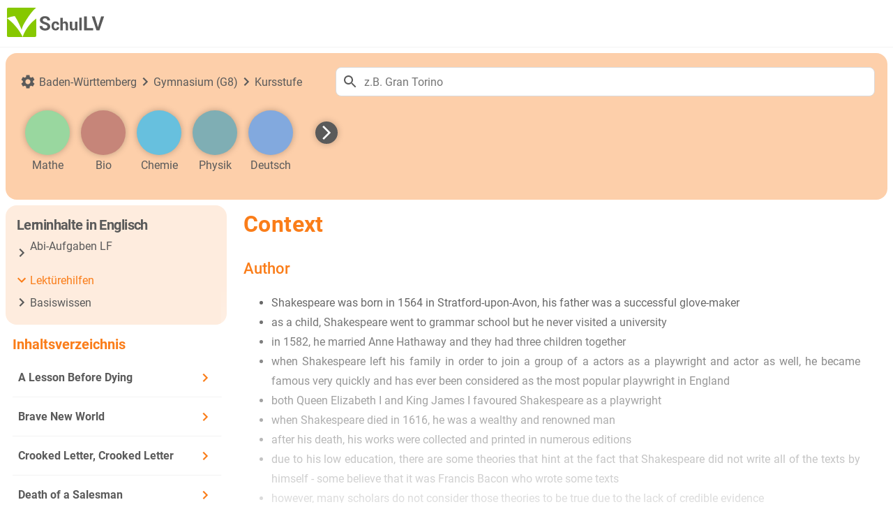

--- FILE ---
content_type: text/html; charset=utf-8
request_url: https://www.schullv.de/englisch/lektueren/macbeth/context
body_size: 516181
content:
<!DOCTYPE html><html lang="de"><head><meta charSet="utf-8" data-next-head=""/><meta name="viewport" content="width=device-width, initial-scale=1" data-next-head=""/><meta property="og:locale" content="de_DE" data-next-head=""/><meta property="og:site_name" content="SchulLV.de - Digitale Schulbücher und Prüfungsvorbereitung" data-next-head=""/><meta property="og:image" content="https://www.SchulLV.de/next-assets/logo.svg" data-next-head=""/><meta property="og:url" content="https://www.SchulLV.de" data-next-head=""/><meta property="og:type" content="website" data-next-head=""/><meta http-equiv="content-language" content="de-DE" data-next-head=""/><link rel="apple-touch-icon" sizes="180x180" href="/apple-touch-icon.png" data-next-head=""/><link rel="icon" type="image/png" sizes="32x32" href="/favicon-32x32.png" data-next-head=""/><link rel="icon" type="image/png" sizes="16x16" href="/favicon-16x16.png" data-next-head=""/><link rel="manifest" href="/site.webmanifest" data-next-head=""/><link rel="mask-icon" href="/safari-pinned-tab.svg" color="#87c800" data-next-head=""/><meta name="msapplication-TileColor" content="#da532c" data-next-head=""/><link rel="icon" type="image/x-icon" href="/favicon.ico" data-next-head=""/><meta name="theme-color" content="#ffffff" data-next-head=""/><meta name="apple-mobile-web-app-title" content="SchulLV" data-next-head=""/><meta name="apple-itunes-app" content="app-id=1078299368" data-next-head=""/><meta content="IE=edge" http-equiv="X-UA-Compatible" data-next-head=""/><meta name="robots" content="index, follow" data-next-head=""/><title data-next-head="">Shakespeare: Life, Works, and Historical Influences Explained</title><meta property="og:title" content="Shakespeare: Life, Works, and Historical Influences Explained" data-next-head=""/><meta name="title" content="Shakespeare: Life, Works, and Historical Influences Explained" data-next-head=""/><meta name="description" content="Erkunde das Leben und die Werke von William Shakespeare, dem berühmtesten Dramatiker Englands. Von seiner Kindheit in Stratford-upon-Avon bis zu seinem Aufstieg als einflussreicher Autor unter Königin Elizabeth I. und König James I. – entdecke die histori" data-next-head=""/><meta property="og:description" content="Erkunde das Leben und die Werke von William Shakespeare, dem berühmtesten Dramatiker Englands. Von seiner Kindheit in Stratford-upon-Avon bis zu seinem Aufstieg als einflussreicher Autor unter Königin Elizabeth I. und König James I. – entdecke die histori" data-next-head=""/><link rel="preload" href="/next-assets/fonts/Roboto-Regular.ttf" as="font" type="font/ttf" crossorigin="anonymous"/><link rel="preload" href="/next-assets/fonts/Roboto-Medium.ttf" as="font" type="font/ttf" crossorigin="anonymous"/><link rel="preload" href="/next-assets/fonts/Roboto-Bold.ttf" as="font" type="font/ttf" crossorigin="anonymous"/><link rel="preload" href="/_next/static/chunks/73872661bd58c76a.css" as="style"/><meta name="sentry-trace" content="b37681129d65a725fb105faac003814c-86d021c8bcbdaca1-0"/><meta name="baggage" content="sentry-environment=production,sentry-release=a24f73a2a9aa440e160c9713decbc421b25f4e5a,sentry-public_key=52f2a6e1c203561ba517e9cf3d6576fc,sentry-trace_id=b37681129d65a725fb105faac003814c,sentry-org_id=4510113639563264,sentry-sampled=false,sentry-sample_rand=0.3560333699984113,sentry-sample_rate=0.05"/><script defer="" src="/next-assets/pay.js" data-next-head=""></script><style data-next-head="">
            body {
              background-color: #ffffff;
            }
          </style><link rel="stylesheet" href="/_next/static/chunks/73872661bd58c76a.css" data-n-g=""/><noscript data-n-css=""></noscript><script src="/_next/static/chunks/b1798abbf2be4d55.js" defer=""></script><script src="/_next/static/chunks/de3670d0b78c8fbb.js" defer=""></script><script src="/_next/static/chunks/190d0cd5768be967.js" defer=""></script><script src="/_next/static/chunks/acd78e2af1dec52e.js" defer=""></script><script src="/_next/static/chunks/239fe95a6e2839c0.js" defer=""></script><script src="/_next/static/chunks/8ac7e5f17c30dd3c.js" defer=""></script><script src="/_next/static/chunks/c98dde18b61dcf0b.js" defer=""></script><script src="/_next/static/chunks/d42f131e330a53b9.js" defer=""></script><script src="/_next/static/chunks/6b069017abd3c74b.js" defer=""></script><script src="/_next/static/chunks/6473e656e5ce1414.js" defer=""></script><script src="/_next/static/chunks/09f23b74c38d2a49.js" defer=""></script><script src="/_next/static/chunks/0f653a8a70f480e1.js" defer=""></script><script src="/_next/static/chunks/turbopack-2a84197ea33f0100.js" defer=""></script><script src="/_next/static/chunks/c481a9e406a0b877.js" defer=""></script><script src="/_next/static/chunks/b3a88b130fff8108.js" defer=""></script><script src="/_next/static/chunks/d1ee22ad71a82c25.js" defer=""></script><script src="/_next/static/chunks/021d12fb87293c12.js" defer=""></script><script src="/_next/static/chunks/7c6c3e5d7095686c.js" defer=""></script><script src="/_next/static/chunks/38c79556e4369875.js" defer=""></script><script src="/_next/static/chunks/06f36633a50a4d67.js" defer=""></script><script src="/_next/static/chunks/406335dd414d9d49.js" defer=""></script><script src="/_next/static/chunks/215d599a34e145bc.js" defer=""></script><script src="/_next/static/chunks/turbopack-d0505e10743af682.js" defer=""></script><script src="/_next/static/NXg7i4aNxUnr1yTQX2CHu/_ssgManifest.js" defer=""></script><script src="/_next/static/NXg7i4aNxUnr1yTQX2CHu/_buildManifest.js" defer=""></script><style data-styled="" data-styled-version="6.1.19">.eFxacb{margin-right:1rem;cursor:pointer;align-self:center;}/*!sc*/
data-styled.g1[id="LogoButton__LogoContainer-sc-c43bd52-0"]{content:"eFxacb,"}/*!sc*/
.hHMEbw{display:flex;align-items:center;}/*!sc*/
data-styled.g2[id="LeftHeader-sc-361b7f26-0"]{content:"hHMEbw,"}/*!sc*/
.gbMCal{min-width:160px;min-height:42px;}/*!sc*/
data-styled.g3[id="LeftHeader__LogoPlaceholder-sc-361b7f26-1"]{content:"gbMCal,"}/*!sc*/
.juweMX{display:block;}/*!sc*/
@media (max-width: 1280px){.juweMX{display:none;}}/*!sc*/
data-styled.g4[id="LeftHeader__Nav-sc-361b7f26-2"]{content:"juweMX,"}/*!sc*/
.fSvGlR{display:flex;margin:0;padding:0;}/*!sc*/
.fSvGlR a{color:#5a5a5a;}/*!sc*/
.fSvGlR >li{padding:1.5rem 1rem;}/*!sc*/
data-styled.g5[id="LeftHeader__List-sc-361b7f26-3"]{content:"fSvGlR,"}/*!sc*/
.gKKJWE{cursor:pointer;color:#5a5a5a;}/*!sc*/
data-styled.g6[id="LeftHeader__NavItem-sc-361b7f26-4"]{content:"gKKJWE,"}/*!sc*/
.jcOhCM{background:#f3f3f3;margin-top:auto;padding:0 1.25rem;}/*!sc*/
data-styled.g8[id="Footer-sc-ee3afb51-0"]{content:"jcOhCM,"}/*!sc*/
.bIuGJc{max-width:1920px!important;margin:auto!important;padding:1.5rem 0.625rem;}/*!sc*/
data-styled.g9[id="Footer__GridWrapper-sc-ee3afb51-1"]{content:"bIuGJc,"}/*!sc*/
.eeijub{display:grid;grid-template-columns:repeat(4, auto);row-gap:0rem;column-gap:4rem;justify-content:start;}/*!sc*/
@media (max-width: 960px){.eeijub{grid-template-columns:repeat(3, auto);}}/*!sc*/
@media (max-width: 600px){.eeijub{grid-template-columns:repeat(2, auto);}}/*!sc*/
@media (max-width: 440px){.eeijub{grid-template-columns:repeat(1, auto);}}/*!sc*/
data-styled.g10[id="Footer__Grid-sc-ee3afb51-2"]{content:"eeijub,"}/*!sc*/
.dqzwqw{margin-bottom:1.5rem;padding:0;}/*!sc*/
data-styled.g13[id="Footer__List-sc-ee3afb51-5"]{content:"dqzwqw,"}/*!sc*/
.cPayql{margin-bottom:1rem;color:#333333;}/*!sc*/
data-styled.g14[id="Footer__ListItem-sc-ee3afb51-6"]{content:"cPayql,"}/*!sc*/
.eRiiuv{color:#333333;}/*!sc*/
data-styled.g15[id="Footer__Link-sc-ee3afb51-7"]{content:"eRiiuv,"}/*!sc*/
.dQvYkr img{margin-right:0.3125rem;}/*!sc*/
data-styled.g16[id="Footer__SvgWrapper-sc-ee3afb51-8"]{content:"dQvYkr,"}/*!sc*/
.KkstL{font-family:Roboto-Bold,Arial,Helvetica,sans-serif;color:#333333;display:flex;justify-content:flex-start;margin:0;align-items:center;}/*!sc*/
data-styled.g17[id="Footer__Copyright-sc-ee3afb51-9"]{content:"KkstL,"}/*!sc*/
.fwiYnd{border:none;color:#ffffff!important;background:#87c800!important;text-transform:initial!important;padding:1rem 3.75rem!important;font-size:1.25rem!important;font-family:Roboto-Bold,Arial,Helvetica,sans-serif!important;border-radius:50px!important;box-shadow:0 2px 7px 0 rgba(137, 141, 128, 0.4)!important;}/*!sc*/
.fwiYnd:hover{background:#80BD00!important;}/*!sc*/
data-styled.g48[id="ActivateButton-sc-7c611608-0"]{content:"fwiYnd,"}/*!sc*/
.kNJJCB{border-bottom:1px solid #f3f3f3;background-color:#ffffff;min-height:67px;display:flex;align-items:center;width:100%;flex-grow:1;max-width:1920px;margin:0 auto;}/*!sc*/
data-styled.g81[id="HeaderNavigation__HeaderContainer-sc-a0ae2e26-0"]{content:"kNJJCB,"}/*!sc*/
.dWkshZ{padding:0 0.625rem;display:flex;align-items:center;justify-content:space-between;flex-grow:1;}/*!sc*/
@media (max-width: 1920px){.dWkshZ{margin:0;}}/*!sc*/
data-styled.g82[id="HeaderNavigation__Header-sc-a0ae2e26-1"]{content:"dWkshZ,"}/*!sc*/
.fyyivK{display:flex;flex-direction:column;min-height:100vh;width:100%;}/*!sc*/
data-styled.g85[id="_app__Layout-sc-f5408d83-0"]{content:"fyyivK,"}/*!sc*/
.jwutkR{display:flex;flex-direction:column;width:100%;flex:1;justify-content:flex-start;background-color:#ffffff;max-width:1920px!important;margin:auto!important;}/*!sc*/
data-styled.g86[id="_app__Content-sc-f5408d83-1"]{content:"jwutkR,"}/*!sc*/
.pdWXg{display:flex;flex-direction:row;z-index:10;align-items:center;}/*!sc*/
data-styled.g92[id="ContentHeadBarActions__ActionsList-sc-5a898401-0"]{content:"pdWXg,"}/*!sc*/
.bJifIe{margin:0;margin-bottom:1rem;max-width:900px;color:#5a5a5a;text-align:center;}/*!sc*/
data-styled.g102[id="UnlockContentHintContainer__H1-sc-6bf2ea05-0"]{content:"bJifIe,"}/*!sc*/
.ewTRxE{background-color:#ffffff;display:flex;flex-direction:column;justify-content:center;align-items:center;padding:2rem 146px;}/*!sc*/
@media (max-width: 960px){.ewTRxE{padding:2rem 6.75rem;}}/*!sc*/
@media (max-width: 600px){.ewTRxE{padding:2rem 3rem;}}/*!sc*/
data-styled.g103[id="UnlockContentHintContainer__UnlockHintContainer-sc-6bf2ea05-1"]{content:"ewTRxE,"}/*!sc*/
.cBZdfD{text-align:center;color:#333333;margin:0.5rem 0 0.625rem;display:flex;flex-direction:column;}/*!sc*/
.cBZdfD >a{color:#87c800;margin-top:1rem;font-size:1.25rem;}/*!sc*/
.cBZdfD >a:hover{color:#80BD00;}/*!sc*/
data-styled.g104[id="UnlockContentHintContainer__UnlockDescription-sc-6bf2ea05-2"]{content:"cBZdfD,"}/*!sc*/
.kXoPVx{text-align:center;color:#333333;padding-top:0.5rem;}/*!sc*/
data-styled.g105[id="UnlockContentHintContainer__ToLoginHint-sc-6bf2ea05-3"]{content:"kXoPVx,"}/*!sc*/
.gwNENJ{border:none;background:none;padding:0;margin:0;color:#87c800!important;text-transform:initial!important;font-size:1rem!important;margin:auto!important;}/*!sc*/
.gwNENJ:hover{color:#80BD00!important;}/*!sc*/
data-styled.g106[id="UnlockContentHintContainer__ToLoginButton-sc-6bf2ea05-4"]{content:"gwNENJ,"}/*!sc*/
.cQSYJV{height:100vh;}/*!sc*/
.cQSYJV .MuiPaper-root{background-color:#ffffff;}/*!sc*/
data-styled.g108[id="MobilePopUp__StyledDialog-sc-a8284f69-1"]{content:"cQSYJV,"}/*!sc*/
.iyNLZe{min-height:400px;margin-top:-70px;}/*!sc*/
data-styled.g113[id="HtmlContent__HtmlContentWrapper-sc-4cf4f370-0"]{content:"iyNLZe,"}/*!sc*/
.fkEgXp{margin-top:2rem;max-height:400px;overflow:hidden;}/*!sc*/
.fkEgXp.content-dark{--content-color:#e0e0e0;--content-background-color:#001318;color:var(--content-color);background-color:var(--content-background-color);}/*!sc*/
.fkEgXp.content-light{--content-color:#5a5a5a;--content-background-color:#ffffff;color:var(--content-color);background-color:var(--content-background-color);}/*!sc*/
data-styled.g115[id="HtmlContent__Content-sc-4cf4f370-2"]{content:"fkEgXp,"}/*!sc*/
.cZmDsB{border:none;background:none;padding:0;margin:0;font-size:1rem;color:#5a5a5a;display:flex;flex-direction:column;justify-content:center;align-items:center;margin:1.25rem 0.5rem 0;}/*!sc*/
data-styled.g126[id="LearningLevelSelector__SubjectWrapper-sc-b16547ed-0"]{content:"cZmDsB,"}/*!sc*/
.dJNvPy{height:4rem;width:4rem;border-radius:4rem;background-color:#99D79FFF;cursor:pointer;box-shadow:0 0 10px 0 rgba(0, 0, 0, 0.25);box-sizing:border-box;}/*!sc*/
.dJNvPy:hover{transform:scale(1.1);transition:transform 0.2s ease-in-out;}/*!sc*/
.elIGvF{height:4rem;width:4rem;border-radius:4rem;background-color:#82A9DEFF;cursor:pointer;box-shadow:0 0 10px 0 rgba(0, 0, 0, 0.25);box-sizing:border-box;}/*!sc*/
.elIGvF:hover{transform:scale(1.1);transition:transform 0.2s ease-in-out;}/*!sc*/
data-styled.g128[id="LearningLevelSelector__SubjectBubble-sc-b16547ed-2"]{content:"dJNvPy,elIGvF,"}/*!sc*/
.djCeei{text-align:center;margin-top:0.3125rem;line-height:1.2;min-height:2.4em;max-width:6.5rem;overflow:hidden;display:-webkit-box;-webkit-line-clamp:2;-webkit-box-orient:vertical;color:#5a5a5a;cursor:pointer;font-style:normal;}/*!sc*/
data-styled.g129[id="LearningLevelSelector__SubjectTitle-sc-b16547ed-3"]{content:"djCeei,"}/*!sc*/
.gyvRU{display:flex;flex-direction:column;}/*!sc*/
data-styled.g130[id="FilterMobileSubject__FilterContainer-sc-dda8104d-0"]{content:"gyvRU,"}/*!sc*/
.iFDdNp{border:none;background:none;padding:0;margin:0;height:2.7rem;padding:0.5rem;box-sizing:border-box;border:1px solid #dadada;border-radius:0.5rem;background-color:#ffffff;display:flex;justify-content:space-between;align-items:center;cursor:pointer;width:100%;}/*!sc*/
data-styled.g132[id="FilterMobileSubject__DropDownField-sc-dda8104d-2"]{content:"iFDdNp,"}/*!sc*/
.edYiMt{display:flex;flex-direction:row;align-items:center;}/*!sc*/
data-styled.g133[id="FilterMobileSubject__SubjectTitleWrapper-sc-dda8104d-3"]{content:"edYiMt,"}/*!sc*/
.HcniU{height:1.5rem;width:1.5rem;margin-right:0.5rem;border-radius:1.5rem;background-color:#FA7D19FF;}/*!sc*/
data-styled.g134[id="FilterMobileSubject__SubjectBubbleInTitle-sc-dda8104d-4"]{content:"HcniU,"}/*!sc*/
.ePssAx{color:#5a5a5a;font-size:1rem;letter-spacing:-0.57px;overflow:hidden;text-overflow:ellipsis;white-space:nowrap;max-width:17.5rem;}/*!sc*/
@media (max-width: 960px){.ePssAx{max-width:17rem;}}/*!sc*/
@media (max-width: 600px){.ePssAx{max-width:15.5rem;}}/*!sc*/
data-styled.g135[id="FilterMobileSubject__SelectedItem-sc-dda8104d-5"]{content:"ePssAx,"}/*!sc*/
.iCXpzY{color:#5a5a5a;padding:0.5rem;padding-right:0;cursor:default;}/*!sc*/
data-styled.g141[id="SearchBar__SearchIcon-sc-2adeec01-0"]{content:"iCXpzY,"}/*!sc*/
.cqbEqs{flex:1 1 auto;min-width:0;width:auto;color:#5a5a5a;border:none;outline:none;background:transparent;font-family:Roboto-Regular,Arial,Helvetica,sans-serif;font-size:1rem;padding:0.5rem;}/*!sc*/
data-styled.g142[id="SearchBar__Input-sc-2adeec01-1"]{content:"cqbEqs,"}/*!sc*/
.daCMsT{display:flex;flex-direction:row;border-radius:0.5rem;border:1px solid #dadada;width:100%;min-width:0;background:#ffffff;}/*!sc*/
data-styled.g143[id="SearchBar__SearchWrapper-sc-2adeec01-2"]{content:"daCMsT,"}/*!sc*/
.cZLRdZ{color:#5a5a5a;display:flex;flex-direction:row;justify-content:flex-start;align-items:center;margin:0.5rem;border-radius:1rem;}/*!sc*/
data-styled.g169[id="ContentNavigationHeadSection__Nav-sc-57e3aba3-0"]{content:"cZLRdZ,"}/*!sc*/
.bfBebY{display:flex;flex-direction:column;background:#FDCFAAFF;padding:1.25rem;border-radius:1rem;width:100%;}/*!sc*/
@media (max-width: 960px){.bfBebY{width:calc(100% - 2.5rem);gap:1rem;}}/*!sc*/
data-styled.g170[id="ContentNavigationHeadSection__SubjectSearchWrapper-sc-57e3aba3-1"]{content:"bfBebY,"}/*!sc*/
.cYreoT{display:grid;grid-template-columns:max-content minmax(0, 1fr);column-gap:3rem;align-items:center;min-width:0;}/*!sc*/
@media (max-width: 960px){.cYreoT{display:flex;flex-direction:row;align-items:center;gap:0.5rem;flex-wrap:wrap;}}/*!sc*/
data-styled.g171[id="ContentNavigationHeadSection__TopRow-sc-57e3aba3-2"]{content:"cYreoT,"}/*!sc*/
.iqvFtP{display:flex;flex-direction:row;align-items:flex-start;gap:0.5rem;min-width:0;}/*!sc*/
data-styled.g172[id="ContentNavigationHeadSection__BottomRow-sc-57e3aba3-3"]{content:"iqvFtP,"}/*!sc*/
.gmLAfT{display:none;}/*!sc*/
@media (max-width: 960px){.gmLAfT{display:flex;flex-direction:column;width:100%;margin-right:1rem;}}/*!sc*/
@media (max-width: 600px){.gmLAfT{width:100%;margin-right:0;}}/*!sc*/
data-styled.g175[id="ContentNavigationHeadSection__MobileDropdownContainer-sc-57e3aba3-6"]{content:"gmLAfT,"}/*!sc*/
.idGviQ{display:flex;align-items:center;justify-content:center;margin-left:1rem;flex:0 0 270px;width:270px;min-width:270px;max-width:270px;}/*!sc*/
@media (max-width: 960px){.idGviQ{flex-basis:230px;width:230px;min-width:230px;max-width:230px;}}/*!sc*/
@media (max-width: 600px){.idGviQ{display:none;}}/*!sc*/
@media (max-width: 960px){.idGviQ{max-width:70%!important;}}/*!sc*/
@media (min-width: 960px) and (max-width: 1280px){.idGviQ{display:none;}}/*!sc*/
data-styled.g176[id="ContentNavigationHeadSection__ImageWrapper-sc-57e3aba3-7"]{content:"idGviQ,"}/*!sc*/
.jNHMpW{width:100%;max-width:100%;}/*!sc*/
data-styled.g177[id="ContentNavigationHeadSection__Image-sc-57e3aba3-8"]{content:"jNHMpW,"}/*!sc*/
.bjiZuN{display:flex;flex-direction:row;justify-content:flex-start;align-items:flex-start;flex-wrap:nowrap;min-height:8rem;min-width:200px;flex:1 1 0;overflow:hidden;position:relative;min-width:0;max-width:100%;box-sizing:border-box;}/*!sc*/
@media (max-width: 960px){.bjiZuN{display:none;}}/*!sc*/
data-styled.g178[id="ContentNavigationHeadSection__SubjectsContainer-sc-57e3aba3-9"]{content:"bjiZuN,"}/*!sc*/
.ffGDCc{border:none;background:none;padding:0;font-size:1rem;color:#5a5a5a;display:flex;flex-direction:column;justify-content:center;align-items:center;margin:1.25rem 0.5rem 0;cursor:pointer;flex-shrink:0;box-sizing:border-box;}/*!sc*/
data-styled.g181[id="ContentNavigationHeadSection__SubjectWrapper-sc-57e3aba3-12"]{content:"ffGDCc,"}/*!sc*/
.jZNzkC{height:4rem;width:4rem;border-radius:4rem;background-color:#C68579FF;cursor:pointer;box-shadow:0 0 10px 0 rgba(0, 0, 0, 0.25);box-sizing:border-box;flex-shrink:0;}/*!sc*/
.jZNzkC:hover{transform:scale(1.1);transition:transform 0.2s ease-in-out;}/*!sc*/
.keEFlL{height:4rem;width:4rem;border-radius:4rem;background-color:#67C0DEFF;cursor:pointer;box-shadow:0 0 10px 0 rgba(0, 0, 0, 0.25);box-sizing:border-box;flex-shrink:0;}/*!sc*/
.keEFlL:hover{transform:scale(1.1);transition:transform 0.2s ease-in-out;}/*!sc*/
.dTPLeH{height:4rem;width:4rem;border-radius:4rem;background-color:#7FAEB4FF;cursor:pointer;box-shadow:0 0 10px 0 rgba(0, 0, 0, 0.25);box-sizing:border-box;flex-shrink:0;}/*!sc*/
.dTPLeH:hover{transform:scale(1.1);transition:transform 0.2s ease-in-out;}/*!sc*/
data-styled.g182[id="ContentNavigationHeadSection__SubjectBubble-sc-57e3aba3-13"]{content:"jZNzkC,keEFlL,dTPLeH,"}/*!sc*/
.ddtYyy{height:2rem;width:2rem;border-radius:2rem;background-color:#5a5a5a;cursor:pointer;box-shadow:0 0 10px 0 rgba(0, 0, 0, 0.25);box-sizing:border-box;flex-shrink:0;display:flex;align-items:center;justify-content:center;}/*!sc*/
.ddtYyy:hover{transform:scale(1.1);transition:transform 0.2s ease-in-out;}/*!sc*/
data-styled.g183[id="ContentNavigationHeadSection__MoreBubble-sc-57e3aba3-14"]{content:"ddtYyy,"}/*!sc*/
.kDlsnc{height:4rem;width:4rem;display:flex;align-items:center;justify-content:center;flex-shrink:0;}/*!sc*/
data-styled.g184[id="ContentNavigationHeadSection__MoreBubbleSlot-sc-57e3aba3-15"]{content:"kDlsnc,"}/*!sc*/
.fFxwIC{margin-top:0.3125rem;line-height:1.2;min-height:2.4em;max-width:6.5rem;display:block;}/*!sc*/
data-styled.g185[id="ContentNavigationHeadSection__MoreTitleSpacer-sc-57e3aba3-16"]{content:"fFxwIC,"}/*!sc*/
.cgrNKC{color:#ffffff;font-size:1rem;}/*!sc*/
data-styled.g187[id="ContentNavigationHeadSection__MoreArrowForward-sc-57e3aba3-18"]{content:"cgrNKC,"}/*!sc*/
.jSdrCw{text-align:center;margin-top:0.3125rem;line-height:1.2;min-height:2.4em;max-width:6.5rem;overflow:hidden;display:-webkit-box;-webkit-line-clamp:2;-webkit-box-orient:vertical;color:#5a5a5a;cursor:pointer;font-style:normal;}/*!sc*/
data-styled.g188[id="ContentNavigationHeadSection__SubjectTitle-sc-57e3aba3-19"]{content:"jSdrCw,"}/*!sc*/
.kpUpXu{border:none;background:none;padding:0;margin:0;color:#5a5a5a;font-size:1rem;display:flex;flex-direction:row;justify-content:flex-start;align-items:center;gap:0.125rem;cursor:pointer;white-space:nowrap;flex:0 0 auto;width:auto;}/*!sc*/
@media (max-width: 960px){.kpUpXu{font-size:smaller;flex:1 1 100%;width:100%;max-width:100%;white-space:normal;}}/*!sc*/
data-styled.g189[id="ContentNavigationHeadSection__TypeOfSchoolWrapper-sc-57e3aba3-20"]{content:"kpUpXu,"}/*!sc*/
.jgvmGB{color:#5a5a5a;margin-right:0.25rem;flex-shrink:0;}/*!sc*/
data-styled.g190[id="ContentNavigationHeadSection__SettingsIcon-sc-57e3aba3-21"]{content:"jgvmGB,"}/*!sc*/
.fKNUTf{color:#5a5a5a;flex-shrink:0;}/*!sc*/
data-styled.g191[id="ContentNavigationHeadSection__KeyboardArrowRightIcon-sc-57e3aba3-22"]{content:"fKNUTf,"}/*!sc*/
.cazjEa{display:flex;padding:0;align-items:center;justify-content:stretch;flex:1 1 0;width:100%;min-width:0;max-width:100%;}/*!sc*/
@media (max-width: 960px){.cazjEa{width:100%;padding:0;margin:0;max-width:100%!important;min-width:100%;flex:1 1 auto;}}/*!sc*/
data-styled.g192[id="ContentNavigationHeadSection__SearchBarContainer-sc-57e3aba3-23"]{content:"cazjEa,"}/*!sc*/
.UPFuC{flex-grow:1;min-width:0;width:100%;padding-top:0;}/*!sc*/
@media (max-width: 960px){.UPFuC{width:100%;max-width:100%!important;padding-top:0;}}/*!sc*/
data-styled.g193[id="ContentNavigationHeadSection__SearchBarWrapper-sc-57e3aba3-24"]{content:"UPFuC,"}/*!sc*/
.dwzDzh{border:none;background:none;padding:0;margin:0;font-size:1rem;color:#5a5a5a;cursor:pointer;display:none;}/*!sc*/
@media (max-width: 960px){.dwzDzh{display:flex;align-items:center;}}/*!sc*/
data-styled.g194[id="ContentNavigationHeadSection__MobileTocTrigger-sc-57e3aba3-25"]{content:"dwzDzh,"}/*!sc*/
.FOEUp{margin-right:0.5rem;align-self:center;transform:scale(-1);font-size:larger;}/*!sc*/
data-styled.g195[id="ContentNavigationHeadSection__TocIcon-sc-57e3aba3-26"]{content:"FOEUp,"}/*!sc*/
.eQumVX{cursor:pointer;}/*!sc*/
data-styled.g196[id="ContentNavigationHeadSection__TocLink-sc-57e3aba3-27"]{content:"eQumVX,"}/*!sc*/
.gfuPkc{color:#5a5a5a;display:flex;flex-direction:column;align-items:flex-start;justify-content:space-between;}/*!sc*/
@media (max-width: 600px){.gfuPkc{align-items:flex-start;flex-direction:column;}}/*!sc*/
data-styled.g197[id="ContentNavigationHeadSection__MobileContentHeadRow-sc-57e3aba3-28"]{content:"gfuPkc,"}/*!sc*/
.cavLJO{position:relative;border-bottom:1px solid #f3f3f3;cursor:pointer;margin-left:calc(16px * 0 );padding:18px 8px;}/*!sc*/
.cIEfOL{position:relative;border-bottom:1px solid #f3f3f3;cursor:pointer;margin-left:calc(16px * 1 );padding:18px 8px;}/*!sc*/
.iUufGg{position:relative;border-bottom:1px solid #f3f3f3;cursor:pointer;margin-left:calc(16px * 2 );padding:18px 8px;}/*!sc*/
.bjxnGh{position:relative;border-bottom:1px solid #f3f3f3;cursor:pointer;margin-left:calc(16px * 3 );padding:18px 8px;}/*!sc*/
data-styled.g275[id="NestedListItem-sc-157a27b4-5"]{content:"cavLJO,cIEfOL,iUufGg,bjxnGh,"}/*!sc*/
.zrEXe{display:flex;flex-direction:row;align-items:center;justify-content:space-between;}/*!sc*/
data-styled.g276[id="NestedListItem__NestedListItemTextWrapper-sc-157a27b4-6"]{content:"zrEXe,"}/*!sc*/
.kYIUqv{color:#5a5a5a;font-size:16px;font-family:Roboto-Bold,Arial,Helvetica,sans-serif;width:calc(100% - 80px);}/*!sc*/
.hzWofL{color:#5a5a5a;font-size:16px;width:calc(100% - 80px);}/*!sc*/
.ffgxAf{color:#FA7D19FF;font-size:16px;font-family:Roboto-Bold,Arial,Helvetica,sans-serif;width:calc(100% - 80px);}/*!sc*/
.cCFGqb{color:#FA7D19FF;font-size:16px;width:calc(100% - 80px);}/*!sc*/
data-styled.g278[id="NestedListItem__ItemText-sc-157a27b4-8"]{content:"kYIUqv,hzWofL,ffgxAf,cCFGqb,"}/*!sc*/
.eXxWlS{color:#FA7D19FF;position:absolute;right:12px;}/*!sc*/
data-styled.g280[id="NestedListItem__ArrowDown-sc-157a27b4-10"]{content:"eXxWlS,"}/*!sc*/
.jpRsEr{color:#FA7D19FF;position:absolute;right:12px;}/*!sc*/
data-styled.g281[id="NestedListItem__NavigateNextIcon-sc-157a27b4-11"]{content:"jpRsEr,"}/*!sc*/
.gBxKlg{display:flex;align-items:center;justify-content:space-between;width:100%;}/*!sc*/
data-styled.g285[id="NestedListItem__ItemTextWrapper-sc-157a27b4-15"]{content:"gBxKlg,"}/*!sc*/
.fGCPm{display:flex;align-items:center;margin-left:8px;margin-right:-40px;}/*!sc*/
data-styled.g286[id="NestedListItem__IconsWrapper-sc-157a27b4-16"]{content:"fGCPm,"}/*!sc*/
.fLZOkf{border:none;background:none;padding:0;margin:0;font-size:1rem;color:#5a5a5a;text-align:left;width:100%;}/*!sc*/
data-styled.g288[id="NestedListItem__Button-sc-157a27b4-18"]{content:"fLZOkf,"}/*!sc*/
.lcPgul{text-align:left;}/*!sc*/
data-styled.g289[id="ContentNavigationLeftSection__NameWrapper-sc-9ab7d1ec-0"]{content:"lcPgul,"}/*!sc*/
.cNjBAX{color:#FA7D19FF;font-family:"Roboto-Medium";padding-left:0.3rem;}/*!sc*/
data-styled.g290[id="ContentNavigationLeftSection__NewTag-sc-9ab7d1ec-1"]{content:"cNjBAX,"}/*!sc*/
.kiqaid{display:flex;flex-direction:column;justify-content:left;align-items:left;border-radius:1rem;padding:1rem 1rem;}/*!sc*/
@media (max-width: 960px){.kiqaid{display:none;}}/*!sc*/
data-styled.g292[id="ContentNavigationLeftSection__LearningSectionWrapper-sc-9ab7d1ec-3"]{content:"kiqaid,"}/*!sc*/
.eoSkLR{color:#5a5a5a;font-size:1.25rem;height:1.313rem;letter-spacing:-0.57px;font-family:Roboto-Bold,Arial,Helvetica,sans-serif;}/*!sc*/
data-styled.g293[id="ContentNavigationLeftSection__LearningSectionTitle-sc-9ab7d1ec-4"]{content:"eoSkLR,"}/*!sc*/
.leBkTW{display:flex;flex-direction:column;justify-content:left;align-items:left;}/*!sc*/
data-styled.g294[id="ContentNavigationLeftSection__LearningSectionItemWrapper-sc-9ab7d1ec-5"]{content:"leBkTW,"}/*!sc*/
.iCjZI{border:none;background:none;padding:0;margin:0;font-size:1rem;color:#5a5a5a;padding-top:0.25rem;padding-bottom:0.25rem;margin-left:-0.4rem!important;color:#5a5a5a;cursor:pointer;display:flex;flex-direction:column;align-items:flex-start;}/*!sc*/
.ePKYGM{border:none;background:none;padding:0;margin:0;font-size:1rem;color:#5a5a5a;padding-top:0.25rem;padding-bottom:0.25rem;margin-left:-0.4rem!important;color:#FA7D19FF;cursor:pointer;display:flex;flex-direction:column;align-items:flex-start;}/*!sc*/
data-styled.g295[id="ContentNavigationLeftSection__LearningSectionItemCard-sc-9ab7d1ec-6"]{content:"iCjZI,ePKYGM,"}/*!sc*/
.kiTapN{font-size:0.75rem;margin-left:0.1rem;transform:none;transition:transform 0.3s ease-in-out;}/*!sc*/
.dBXNvA{font-size:0.75rem;margin-left:0.1rem;transform:rotate(90deg);transition:transform 0.3s ease-in-out;}/*!sc*/
data-styled.g296[id="ContentNavigationLeftSection__ArrowRightIcon-sc-9ab7d1ec-7"]{content:"kiTapN,dBXNvA,"}/*!sc*/
.coSidi{display:flex;flex-direction:row;align-items:center;justify-content:flex-start;}/*!sc*/
data-styled.g298[id="ContentNavigationLeftSection__ArrowTitleWrapper-sc-9ab7d1ec-9"]{content:"coSidi,"}/*!sc*/
.eEFvGT{display:flex;flex-direction:row;justify-content:flex-start;align-items:center;gap:0.5rem;margin-bottom:0.5rem;}/*!sc*/
data-styled.g302[id="ContentNavigationLeftSection__LearningSectionHeader-sc-9ab7d1ec-13"]{content:"eEFvGT,"}/*!sc*/
.kNwhaG{height:auto;width:300px;margin:0;padding:0;background-color:#ffffff;}/*!sc*/
@media (max-width: 960px){.kNwhaG{width:100%;}}/*!sc*/
data-styled.g341[id="NestedList-sc-61410408-0"]{content:"kNwhaG,"}/*!sc*/
.eocuCu{flex:0 0 300px;}/*!sc*/
@media (max-width: 960px){.eocuCu{display:none;}}/*!sc*/
data-styled.g342[id="TOCs__ContentNav-sc-9450da2a-0"]{content:"eocuCu,"}/*!sc*/
.kfxldz{display:none;}/*!sc*/
@media (max-width: 960px){.kfxldz{display:flex;}}/*!sc*/
data-styled.g343[id="TOCs__MobileContentNav-sc-9450da2a-1"]{content:"kfxldz,"}/*!sc*/
.ekRykn{display:flex;flex:1 1 auto;width:100%;align-items:center;justify-content:space-between;position:absolute;bottom:0;margin-top:0;}/*!sc*/
data-styled.g350[id="TabBarContent__TabBar-sc-495752f9-5"]{content:"ekRykn,"}/*!sc*/
.iJa-dNk .MuiTab-root{font-size:1rem!important;text-transform:none!important;color:#5a5a5a!important;font-family:Roboto-Regular,Arial,Helvetica,sans-serif!important;max-width:900px!important;}/*!sc*/
@media (max-width: 1920px){.iJa-dNk .MuiTab-root{max-width:600px!important;}}/*!sc*/
@media (max-width: 960px){.iJa-dNk .MuiTab-root{max-width:calc(100% - 100px)!important;}}/*!sc*/
.iJa-dNk .Mui-selected{font-family:Roboto-Bold,Arial,Helvetica,sans-serif!important;color:#FA7D19FF!important;}/*!sc*/
.iJa-dNk .MuiAppBar-colorDefault{background-color:none!important;}/*!sc*/
.iJa-dNk .MuiTab-wrapper{text-transform:none!important;font-size:1rem!important;}/*!sc*/
.iJa-dNk .Mui-disabled{display:none!important;}/*!sc*/
.iJa-dNk .MuiTouchRipple-root{display:none!important;}/*!sc*/
data-styled.g351[id="TabBarContent__Tabs-sc-495752f9-6"]{content:"iJa-dNk,"}/*!sc*/
.igdLaZ{display:flex;align-items:center;align-self:flex-end;}/*!sc*/
data-styled.g354[id="TabBarContent__DownloadSection-sc-495752f9-9"]{content:"igdLaZ,"}/*!sc*/
.ieWtFi{flex:1 1 auto;padding:0 2rem;position:relative;width:100%;margin-top:0.5rem;}/*!sc*/
@media (max-width: 960px){.ieWtFi{padding:0 1rem;width:calc(100% - 2rem);}}/*!sc*/
data-styled.g361[id="ContentArea__ContentWrapper-sc-33ec47bb-4"]{content:"ieWtFi,"}/*!sc*/
.iYxNIp{margin-bottom:1rem;color:#5a5a5a;display:flex;flex-direction:column;align-items:flex-start;justify-content:space-between;position:relative;}/*!sc*/
@media (max-width: 600px){.iYxNIp{align-items:flex-start;flex-direction:column;}}/*!sc*/
data-styled.g362[id="ContentArea__ContentHeadRow-sc-33ec47bb-5"]{content:"iYxNIp,"}/*!sc*/
.bUaabo{min-height:37px;display:flex;flex-direction:column;}/*!sc*/
data-styled.g363[id="ContentArea__ContentTitle-sc-33ec47bb-6"]{content:"bUaabo,"}/*!sc*/
.bGGFCO{margin:0;margin-bottom:0rem;font-size:32px;color:#FA7D19FF;}/*!sc*/
@media (max-width: 960px){.bGGFCO{max-width:calc(100vw - 4rem);font-size:24px;}}/*!sc*/
data-styled.g364[id="ContentArea__H1-sc-33ec47bb-7"]{content:"bGGFCO,"}/*!sc*/
.gqSHLQ{margin-top:2rem;height:400px;position:absolute;left:0;right:0;background:linear-gradient(rgba(255, 255, 255, 0), rgba(255, 255, 255, 1));}/*!sc*/
data-styled.g365[id="ContentArea__GradientContainer-sc-33ec47bb-8"]{content:"gqSHLQ,"}/*!sc*/
.ZTvcp{min-height:48px;width:100%;margin-top:1rem;}/*!sc*/
data-styled.g370[id="ContentArea__TabBarWrapper-sc-33ec47bb-13"]{content:"ZTvcp,"}/*!sc*/
.gmqFgR{min-height:100vh;max-width:1920px;min-width:min(100%, 1920px);margin:0 auto;}/*!sc*/
data-styled.g373[id="ContentPage__ContentWrapper-sc-a601256b-0"]{content:"gmqFgR,"}/*!sc*/
.kdQQng{min-height:172px;flex-grow:1;}/*!sc*/
@media (max-width: 960px){.kdQQng{min-height:230px;}}/*!sc*/
data-styled.g374[id="ContentPage__ContentSettingsNavigationWrapper-sc-a601256b-1"]{content:"kdQQng,"}/*!sc*/
.blqHDg{max-width:1920px;min-height:70vh;width:100%;margin:3rem auto;display:flex;justify-content:flex-start;flex-direction:row;margin-top:0.5rem;}/*!sc*/
@media (max-width: 960px){.blqHDg{min-height:initial;}}/*!sc*/
@media (max-width: 960px){.blqHDg{flex-direction:column;margin:auto;}}/*!sc*/
data-styled.g375[id="ContentPage__Main-sc-a601256b-2"]{content:"blqHDg,"}/*!sc*/
.ltXZr{display:flex;flex-direction:column;max-width:317px;}/*!sc*/
data-styled.g376[id="ContentPage__FlexColumn-sc-a601256b-3"]{content:"ltXZr,"}/*!sc*/
.hZwYPW{width:100%;background-color:#FEECDEFF;border-radius:1rem;margin-left:0.5rem;}/*!sc*/
data-styled.g377[id="ContentPage__LearningSectionWrapper-sc-a601256b-4"]{content:"hZwYPW,"}/*!sc*/
.fekWOP{margin-left:1.1rem;}/*!sc*/
data-styled.g380[id="ContentPage__TocWrapper-sc-a601256b-7"]{content:"fekWOP,"}/*!sc*/
.ebdalI{color:#FA7D19FF;font-size:1.25rem;font-family:Roboto-Bold,Arial,Helvetica,sans-serif;margin-bottom:0.5rem;margin-top:1rem;}/*!sc*/
@media (max-width: 960px){.ebdalI{display:none;}}/*!sc*/
data-styled.g381[id="ContentPage__TocTitle-sc-a601256b-8"]{content:"ebdalI,"}/*!sc*/
</style></head><body><link rel="preload" as="image" href="/next-assets/logo.svg"/><link rel="preload" as="image" href="/next-assets/img/doodle_englisch.svg"/><div id="__next"><div class="_app__Layout-sc-f5408d83-0 fyyivK"><style data-emotion="css 1n5khr6">.css-1n5khr6{min-width:0;box-sizing:border-box;}</style><div class="MuiGrid-root MuiGrid-direction-xs-row css-1n5khr6"><div class="HeaderNavigation__HeaderContainer-sc-a0ae2e26-0 kNJJCB"><header class="HeaderNavigation__Header-sc-a0ae2e26-1 dWkshZ"><div class="LeftHeader-sc-361b7f26-0 hHMEbw"><div class="LeftHeader__LogoPlaceholder-sc-361b7f26-1 gbMCal"><a href="/"><span class="LogoButton__LogoContainer-sc-c43bd52-0 eFxacb"><img height="42px" src="/next-assets/logo.svg" alt="SchulLV Logo"/></span></a></div><nav class="LeftHeader__Nav-sc-361b7f26-2 juweMX"><ul class="LeftHeader__List-sc-361b7f26-3 fSvGlR"><li class="LeftHeader__HeaderLink-sc-361b7f26-5 kzqJru"><a href="/plus"><div class="LeftHeader__NavItem-sc-361b7f26-4 gKKJWE">SchulLV-PLUS</div></a></li><li class="LeftHeader__HeaderLink-sc-361b7f26-5 kzqJru"><a href="/lizenzcode"><div class="LeftHeader__NavItem-sc-361b7f26-4 gKKJWE">Lizenzcode einlösen</div></a></li><li class="LeftHeader__HeaderLink-sc-361b7f26-5 kzqJru"><a href="/testlizenzen-fuer-schulen"><div class="LeftHeader__NavItem-sc-361b7f26-4 gKKJWE">Testlizenz Lehrer*innen</div></a></li></ul></nav></div></header></div></div><div class="_app__Content-sc-f5408d83-1 jwutkR"><div class="ContentPage__ContentWrapper-sc-a601256b-0 gmqFgR"><div class="ContentPage__ContentSettingsNavigationWrapper-sc-a601256b-1 kdQQng"><nav class="ContentNavigationHeadSection__Nav-sc-57e3aba3-0 cZLRdZ"><div class="ContentNavigationHeadSection__SubjectSearchWrapper-sc-57e3aba3-1 bfBebY"><div class="ContentNavigationHeadSection__TopRow-sc-57e3aba3-2 cYreoT"><button class="ContentNavigationHeadSection__TypeOfSchoolWrapper-sc-57e3aba3-20 kpUpXu"><style data-emotion="css q7mezt">.css-q7mezt{-webkit-user-select:none;-moz-user-select:none;-ms-user-select:none;user-select:none;width:1em;height:1em;display:inline-block;-webkit-flex-shrink:0;-ms-flex-negative:0;flex-shrink:0;-webkit-transition:fill 200ms cubic-bezier(0.4, 0, 0.2, 1) 0ms;transition:fill 200ms cubic-bezier(0.4, 0, 0.2, 1) 0ms;fill:currentColor;font-size:1.5rem;}</style><svg class="MuiSvgIcon-root MuiSvgIcon-fontSizeMedium ContentNavigationHeadSection__SettingsIcon-sc-57e3aba3-21 jgvmGB css-q7mezt" focusable="false" aria-hidden="true" viewBox="0 0 24 24"><path d="M19.14 12.94c.04-.3.06-.61.06-.94 0-.32-.02-.64-.07-.94l2.03-1.58c.18-.14.23-.41.12-.61l-1.92-3.32c-.12-.22-.37-.29-.59-.22l-2.39.96c-.5-.38-1.03-.7-1.62-.94l-.36-2.54c-.04-.24-.24-.41-.48-.41h-3.84c-.24 0-.43.17-.47.41l-.36 2.54c-.59.24-1.13.57-1.62.94l-2.39-.96c-.22-.08-.47 0-.59.22L2.74 8.87c-.12.21-.08.47.12.61l2.03 1.58c-.05.3-.09.63-.09.94s.02.64.07.94l-2.03 1.58c-.18.14-.23.41-.12.61l1.92 3.32c.12.22.37.29.59.22l2.39-.96c.5.38 1.03.7 1.62.94l.36 2.54c.05.24.24.41.48.41h3.84c.24 0 .44-.17.47-.41l.36-2.54c.59-.24 1.13-.56 1.62-.94l2.39.96c.22.08.47 0 .59-.22l1.92-3.32c.12-.22.07-.47-.12-.61zM12 15.6c-1.98 0-3.6-1.62-3.6-3.6s1.62-3.6 3.6-3.6 3.6 1.62 3.6 3.6-1.62 3.6-3.6 3.6"></path></svg>Baden-Württemberg<style data-emotion="css q7mezt">.css-q7mezt{-webkit-user-select:none;-moz-user-select:none;-ms-user-select:none;user-select:none;width:1em;height:1em;display:inline-block;-webkit-flex-shrink:0;-ms-flex-negative:0;flex-shrink:0;-webkit-transition:fill 200ms cubic-bezier(0.4, 0, 0.2, 1) 0ms;transition:fill 200ms cubic-bezier(0.4, 0, 0.2, 1) 0ms;fill:currentColor;font-size:1.5rem;}</style><svg class="MuiSvgIcon-root MuiSvgIcon-fontSizeMedium ContentNavigationHeadSection__KeyboardArrowRightIcon-sc-57e3aba3-22 fKNUTf css-q7mezt" focusable="false" aria-hidden="true" viewBox="0 0 24 24"><path d="M8.59 16.59 13.17 12 8.59 7.41 10 6l6 6-6 6z"></path></svg>Gymnasium (G8)<style data-emotion="css q7mezt">.css-q7mezt{-webkit-user-select:none;-moz-user-select:none;-ms-user-select:none;user-select:none;width:1em;height:1em;display:inline-block;-webkit-flex-shrink:0;-ms-flex-negative:0;flex-shrink:0;-webkit-transition:fill 200ms cubic-bezier(0.4, 0, 0.2, 1) 0ms;transition:fill 200ms cubic-bezier(0.4, 0, 0.2, 1) 0ms;fill:currentColor;font-size:1.5rem;}</style><svg class="MuiSvgIcon-root MuiSvgIcon-fontSizeMedium ContentNavigationHeadSection__KeyboardArrowRightIcon-sc-57e3aba3-22 fKNUTf css-q7mezt" focusable="false" aria-hidden="true" viewBox="0 0 24 24"><path d="M8.59 16.59 13.17 12 8.59 7.41 10 6l6 6-6 6z"></path></svg>Kursstufe</button><div class="ContentNavigationHeadSection__SearchBarContainer-sc-57e3aba3-23 cazjEa"><div class="ContentNavigationHeadSection__SearchBarWrapper-sc-57e3aba3-24 UPFuC"><div class="SearchBar__SearchWrapper-sc-2adeec01-2 daCMsT"><style data-emotion="css q7mezt">.css-q7mezt{-webkit-user-select:none;-moz-user-select:none;-ms-user-select:none;user-select:none;width:1em;height:1em;display:inline-block;-webkit-flex-shrink:0;-ms-flex-negative:0;flex-shrink:0;-webkit-transition:fill 200ms cubic-bezier(0.4, 0, 0.2, 1) 0ms;transition:fill 200ms cubic-bezier(0.4, 0, 0.2, 1) 0ms;fill:currentColor;font-size:1.5rem;}</style><svg class="MuiSvgIcon-root MuiSvgIcon-fontSizeMedium SearchBar__SearchIcon-sc-2adeec01-0 iCXpzY css-q7mezt" focusable="false" aria-hidden="true" viewBox="0 0 24 24"><path d="M15.5 14h-.79l-.28-.27C15.41 12.59 16 11.11 16 9.5 16 5.91 13.09 3 9.5 3S3 5.91 3 9.5 5.91 16 9.5 16c1.61 0 3.09-.59 4.23-1.57l.27.28v.79l5 4.99L20.49 19zm-6 0C7.01 14 5 11.99 5 9.5S7.01 5 9.5 5 14 7.01 14 9.5 11.99 14 9.5 14"></path></svg><input id="standard-search" autoComplete="off" placeholder="z.B. Gran Torino" aria-label="Suche" class="SearchBar__Input-sc-2adeec01-1 cqbEqs" value=""/></div></div></div><style data-emotion="css depviu">@media print{.css-depviu{position:absolute!important;}}</style><style data-emotion="css depviu">@media print{.css-depviu{position:absolute!important;}}</style></div><div class="ContentNavigationHeadSection__BottomRow-sc-57e3aba3-3 iqvFtP"><div class="ContentNavigationHeadSection__SubjectsContainer-sc-57e3aba3-9 bjiZuN"><button data-bubble="subject" class="LearningLevelSelector__SubjectWrapper-sc-b16547ed-0 cZmDsB"><div class="LearningLevelSelector__SubjectBubble-sc-b16547ed-2 dJNvPy"></div><span data-subject-title="true" class="LearningLevelSelector__SubjectTitle-sc-b16547ed-3 djCeei">Mathe</span></button><button data-bubble="subject" class="ContentNavigationHeadSection__SubjectWrapper-sc-57e3aba3-12 ffGDCc"><div class="ContentNavigationHeadSection__SubjectBubble-sc-57e3aba3-13 jZNzkC"></div><span data-subject-title="true" class="ContentNavigationHeadSection__SubjectTitle-sc-57e3aba3-19 jSdrCw">Bio</span></button><button data-bubble="subject" class="ContentNavigationHeadSection__SubjectWrapper-sc-57e3aba3-12 ffGDCc"><div class="ContentNavigationHeadSection__SubjectBubble-sc-57e3aba3-13 keEFlL"></div><span data-subject-title="true" class="ContentNavigationHeadSection__SubjectTitle-sc-57e3aba3-19 jSdrCw">Chemie</span></button><button data-bubble="subject" class="ContentNavigationHeadSection__SubjectWrapper-sc-57e3aba3-12 ffGDCc"><div class="ContentNavigationHeadSection__SubjectBubble-sc-57e3aba3-13 dTPLeH"></div><span data-subject-title="true" class="ContentNavigationHeadSection__SubjectTitle-sc-57e3aba3-19 jSdrCw">Physik</span></button><button data-bubble="subject" class="LearningLevelSelector__SubjectWrapper-sc-b16547ed-0 cZmDsB"><div class="LearningLevelSelector__SubjectBubble-sc-b16547ed-2 elIGvF"></div><span data-subject-title="true" class="LearningLevelSelector__SubjectTitle-sc-b16547ed-3 djCeei">Deutsch</span></button><button data-bubble="more" class="ContentNavigationHeadSection__SubjectWrapper-sc-57e3aba3-12 ffGDCc"><div aria-hidden="true" class="ContentNavigationHeadSection__MoreBubbleSlot-sc-57e3aba3-15 kDlsnc"><div class="ContentNavigationHeadSection__MoreBubble-sc-57e3aba3-14 ddtYyy"><style data-emotion="css q7mezt">.css-q7mezt{-webkit-user-select:none;-moz-user-select:none;-ms-user-select:none;user-select:none;width:1em;height:1em;display:inline-block;-webkit-flex-shrink:0;-ms-flex-negative:0;flex-shrink:0;-webkit-transition:fill 200ms cubic-bezier(0.4, 0, 0.2, 1) 0ms;transition:fill 200ms cubic-bezier(0.4, 0, 0.2, 1) 0ms;fill:currentColor;font-size:1.5rem;}</style><svg class="MuiSvgIcon-root MuiSvgIcon-fontSizeMedium ContentNavigationHeadSection__MoreArrowForward-sc-57e3aba3-18 cgrNKC css-q7mezt" focusable="false" aria-hidden="true" viewBox="0 0 24 24"><path d="M6.23 20.23 8 22l10-10L8 2 6.23 3.77 14.46 12z"></path></svg></div></div><span aria-hidden="true" class="ContentNavigationHeadSection__MoreTitleSpacer-sc-57e3aba3-16 fFxwIC"></span></button></div></div><section class="ContentNavigationHeadSection__MobileDropdownContainer-sc-57e3aba3-6 gmLAfT"><div class="FilterMobileSubject__FilterContainer-sc-dda8104d-0 gyvRU"><button class="FilterMobileSubject__DropDownField-sc-dda8104d-2 iFDdNp"><div class="FilterMobileSubject__SubjectTitleWrapper-sc-dda8104d-3 edYiMt"><div class="FilterMobileSubject__SubjectBubbleInTitle-sc-dda8104d-4 HcniU"></div><span class="FilterMobileSubject__SelectedItem-sc-dda8104d-5 ePssAx">Englisch<!-- --> /<!-- --> <!-- -->Lektürehilfen</span></div><style data-emotion="css fqxh7r">.css-fqxh7r{-webkit-user-select:none;-moz-user-select:none;-ms-user-select:none;user-select:none;width:1em;height:1em;display:inline-block;-webkit-flex-shrink:0;-ms-flex-negative:0;flex-shrink:0;-webkit-transition:fill 200ms cubic-bezier(0.4, 0, 0.2, 1) 0ms;transition:fill 200ms cubic-bezier(0.4, 0, 0.2, 1) 0ms;fill:currentColor;font-size:1.5rem;color:#5a5a5a;}</style><svg class="MuiSvgIcon-root MuiSvgIcon-colorSecondary MuiSvgIcon-fontSizeMedium css-fqxh7r" focusable="false" aria-hidden="true" viewBox="0 0 24 24"><path d="M16.59 8.59 12 13.17 7.41 8.59 6 10l6 6 6-6z"></path></svg></button></div><style data-emotion="css depviu">@media print{.css-depviu{position:absolute!important;}}</style></section><div class="ContentNavigationHeadSection__MobileContentHeadRow-sc-57e3aba3-28 gfuPkc"><button class="ContentNavigationHeadSection__MobileTocTrigger-sc-57e3aba3-25 dwzDzh"><style data-emotion="css q7mezt">.css-q7mezt{-webkit-user-select:none;-moz-user-select:none;-ms-user-select:none;user-select:none;width:1em;height:1em;display:inline-block;-webkit-flex-shrink:0;-ms-flex-negative:0;flex-shrink:0;-webkit-transition:fill 200ms cubic-bezier(0.4, 0, 0.2, 1) 0ms;transition:fill 200ms cubic-bezier(0.4, 0, 0.2, 1) 0ms;fill:currentColor;font-size:1.5rem;}</style><svg class="MuiSvgIcon-root MuiSvgIcon-fontSizeMedium ContentNavigationHeadSection__TocIcon-sc-57e3aba3-26 FOEUp css-q7mezt" focusable="false" aria-hidden="true" viewBox="0 0 24 24" height="1rem"><path d="M3 9h14V7H3zm0 4h14v-2H3zm0 4h14v-2H3zm16 0h2v-2h-2zm0-10v2h2V7zm0 6h2v-2h-2zM3 9h14V7H3zm0 4h14v-2H3zm0 4h14v-2H3zm16 0h2v-2h-2zm0-10v2h2V7zm0 6h2v-2h-2z"></path></svg><span class="ContentNavigationHeadSection__TocLink-sc-57e3aba3-27 eQumVX">Zum Inhaltsverzeichnis</span></button></div></div><div class="ContentNavigationHeadSection__ImageWrapper-sc-57e3aba3-7 idGviQ"><img height="150" src="/next-assets/img/doodle_englisch.svg" alt="Illustration für das Schulfach Englisch" class="ContentNavigationHeadSection__Image-sc-57e3aba3-8 jNHMpW"/></div></nav></div><main class="ContentPage__Main-sc-a601256b-2 blqHDg"><div class="ContentPage__FlexColumn-sc-a601256b-3 ltXZr"><div class="ContentPage__LearningSectionWrapper-sc-a601256b-4 hZwYPW"><div class="ContentNavigationLeftSection__LearningSectionWrapper-sc-9ab7d1ec-3 kiqaid"><div class="ContentNavigationLeftSection__LearningSectionHeader-sc-9ab7d1ec-13 eEFvGT"><span class="ContentNavigationLeftSection__LearningSectionTitle-sc-9ab7d1ec-4 eoSkLR">Lerninhalte in <!-- -->Englisch</span></div><div class="ContentNavigationLeftSection__LearningSectionItemWrapper-sc-9ab7d1ec-5 leBkTW"><button class="ContentNavigationLeftSection__LearningSectionItemCard-sc-9ab7d1ec-6 iCjZI"><div class="ContentNavigationLeftSection__ArrowTitleWrapper-sc-9ab7d1ec-9 coSidi"><style data-emotion="css q7mezt">.css-q7mezt{-webkit-user-select:none;-moz-user-select:none;-ms-user-select:none;user-select:none;width:1em;height:1em;display:inline-block;-webkit-flex-shrink:0;-ms-flex-negative:0;flex-shrink:0;-webkit-transition:fill 200ms cubic-bezier(0.4, 0, 0.2, 1) 0ms;transition:fill 200ms cubic-bezier(0.4, 0, 0.2, 1) 0ms;fill:currentColor;font-size:1.5rem;}</style><svg class="MuiSvgIcon-root MuiSvgIcon-fontSizeMedium ContentNavigationLeftSection__ArrowRightIcon-sc-9ab7d1ec-7 kiTapN css-q7mezt" focusable="false" aria-hidden="true" viewBox="0 0 24 24"><path d="M8.59 16.59 13.17 12 8.59 7.41 10 6l6 6-6 6z"></path></svg><div><div class="ContentNavigationLeftSection__NameWrapper-sc-9ab7d1ec-0 lcPgul">Abi-Aufgaben LF <span class="ContentNavigationLeftSection__NewTag-sc-9ab7d1ec-1 cNjBAX"></span></div></div></div></button><button class="ContentNavigationLeftSection__LearningSectionItemCard-sc-9ab7d1ec-6 ePKYGM"><div class="ContentNavigationLeftSection__ArrowTitleWrapper-sc-9ab7d1ec-9 coSidi"><style data-emotion="css q7mezt">.css-q7mezt{-webkit-user-select:none;-moz-user-select:none;-ms-user-select:none;user-select:none;width:1em;height:1em;display:inline-block;-webkit-flex-shrink:0;-ms-flex-negative:0;flex-shrink:0;-webkit-transition:fill 200ms cubic-bezier(0.4, 0, 0.2, 1) 0ms;transition:fill 200ms cubic-bezier(0.4, 0, 0.2, 1) 0ms;fill:currentColor;font-size:1.5rem;}</style><svg class="MuiSvgIcon-root MuiSvgIcon-fontSizeMedium ContentNavigationLeftSection__ArrowRightIcon-sc-9ab7d1ec-7 dBXNvA css-q7mezt" focusable="false" aria-hidden="true" viewBox="0 0 24 24"><path d="M8.59 16.59 13.17 12 8.59 7.41 10 6l6 6-6 6z"></path></svg><div><div class="ContentNavigationLeftSection__NameWrapper-sc-9ab7d1ec-0 lcPgul">Lektürehilfen<span class="ContentNavigationLeftSection__NewTag-sc-9ab7d1ec-1 cNjBAX"></span></div></div></div></button><button class="ContentNavigationLeftSection__LearningSectionItemCard-sc-9ab7d1ec-6 iCjZI"><div class="ContentNavigationLeftSection__ArrowTitleWrapper-sc-9ab7d1ec-9 coSidi"><style data-emotion="css q7mezt">.css-q7mezt{-webkit-user-select:none;-moz-user-select:none;-ms-user-select:none;user-select:none;width:1em;height:1em;display:inline-block;-webkit-flex-shrink:0;-ms-flex-negative:0;flex-shrink:0;-webkit-transition:fill 200ms cubic-bezier(0.4, 0, 0.2, 1) 0ms;transition:fill 200ms cubic-bezier(0.4, 0, 0.2, 1) 0ms;fill:currentColor;font-size:1.5rem;}</style><svg class="MuiSvgIcon-root MuiSvgIcon-fontSizeMedium ContentNavigationLeftSection__ArrowRightIcon-sc-9ab7d1ec-7 kiTapN css-q7mezt" focusable="false" aria-hidden="true" viewBox="0 0 24 24"><path d="M8.59 16.59 13.17 12 8.59 7.41 10 6l6 6-6 6z"></path></svg><div><div class="ContentNavigationLeftSection__NameWrapper-sc-9ab7d1ec-0 lcPgul">Basiswissen<span class="ContentNavigationLeftSection__NewTag-sc-9ab7d1ec-1 cNjBAX"></span></div></div></div></button></div></div></div><div class="ContentPage__TocWrapper-sc-a601256b-7 fekWOP"><div class="ContentPage__TocTitle-sc-a601256b-8 ebdalI">Inhaltsverzeichnis</div><nav class="TOCs__ContentNav-sc-9450da2a-0 eocuCu"><div class="NestedList-sc-61410408-0 kNwhaG"><button class="NestedListItem__Button-sc-157a27b4-18 fLZOkf"><div class="NestedListItem-sc-157a27b4-5 cavLJO"><div class="NestedListItem__NestedListItemTextWrapper-sc-157a27b4-6 zrEXe"><span class="NestedListItem__ItemText-sc-157a27b4-8 kYIUqv"><div class="NestedListItem__ItemTextWrapper-sc-157a27b4-15 gBxKlg">A Lesson Before Dying<div class="NestedListItem__IconsWrapper-sc-157a27b4-16 fGCPm"></div></div></span><style data-emotion="css q7mezt">.css-q7mezt{-webkit-user-select:none;-moz-user-select:none;-ms-user-select:none;user-select:none;width:1em;height:1em;display:inline-block;-webkit-flex-shrink:0;-ms-flex-negative:0;flex-shrink:0;-webkit-transition:fill 200ms cubic-bezier(0.4, 0, 0.2, 1) 0ms;transition:fill 200ms cubic-bezier(0.4, 0, 0.2, 1) 0ms;fill:currentColor;font-size:1.5rem;}</style><svg class="MuiSvgIcon-root MuiSvgIcon-fontSizeMedium NestedListItem__NavigateNextIcon-sc-157a27b4-11 jpRsEr css-q7mezt" focusable="false" aria-hidden="true" viewBox="0 0 24 24"><path d="M10 6 8.59 7.41 13.17 12l-4.58 4.59L10 18l6-6z"></path></svg></div></div></button><div hidden=""><div class="NestedList-sc-61410408-0 kNwhaG"><a href="/englisch/lektueren/a_lesson_before_dying/introduction1"><div class="NestedListItem-sc-157a27b4-5 cIEfOL"><div class="NestedListItem__NestedListItemTextWrapper-sc-157a27b4-6 zrEXe"><span class="NestedListItem__ItemText-sc-157a27b4-8 hzWofL"><div class="NestedListItem__ItemTextWrapper-sc-157a27b4-15 gBxKlg">Introduction<div class="NestedListItem__IconsWrapper-sc-157a27b4-16 fGCPm"></div></div></span></div></div></a><button class="NestedListItem__Button-sc-157a27b4-18 fLZOkf"><div class="NestedListItem-sc-157a27b4-5 cIEfOL"><div class="NestedListItem__NestedListItemTextWrapper-sc-157a27b4-6 zrEXe"><span class="NestedListItem__ItemText-sc-157a27b4-8 hzWofL"><div class="NestedListItem__ItemTextWrapper-sc-157a27b4-15 gBxKlg">Summaries<div class="NestedListItem__IconsWrapper-sc-157a27b4-16 fGCPm"></div></div></span><style data-emotion="css q7mezt">.css-q7mezt{-webkit-user-select:none;-moz-user-select:none;-ms-user-select:none;user-select:none;width:1em;height:1em;display:inline-block;-webkit-flex-shrink:0;-ms-flex-negative:0;flex-shrink:0;-webkit-transition:fill 200ms cubic-bezier(0.4, 0, 0.2, 1) 0ms;transition:fill 200ms cubic-bezier(0.4, 0, 0.2, 1) 0ms;fill:currentColor;font-size:1.5rem;}</style><svg class="MuiSvgIcon-root MuiSvgIcon-fontSizeMedium NestedListItem__NavigateNextIcon-sc-157a27b4-11 jpRsEr css-q7mezt" focusable="false" aria-hidden="true" viewBox="0 0 24 24"><path d="M10 6 8.59 7.41 13.17 12l-4.58 4.59L10 18l6-6z"></path></svg></div></div></button><div hidden=""><div class="NestedList-sc-61410408-0 kNwhaG"><a href="/englisch/lektueren/a_lesson_before_dying/summaries/chapter1_4"><div class="NestedListItem-sc-157a27b4-5 iUufGg"><div class="NestedListItem__NestedListItemTextWrapper-sc-157a27b4-6 zrEXe"><span class="NestedListItem__ItemText-sc-157a27b4-8 hzWofL"><div class="NestedListItem__ItemTextWrapper-sc-157a27b4-15 gBxKlg">Chapter 1-4<div class="NestedListItem__IconsWrapper-sc-157a27b4-16 fGCPm"></div></div></span></div></div></a><a href="/englisch/lektueren/a_lesson_before_dying/summaries/chapter5_8"><div class="NestedListItem-sc-157a27b4-5 iUufGg"><div class="NestedListItem__NestedListItemTextWrapper-sc-157a27b4-6 zrEXe"><span class="NestedListItem__ItemText-sc-157a27b4-8 hzWofL"><div class="NestedListItem__ItemTextWrapper-sc-157a27b4-15 gBxKlg">Chapter 5-8<div class="NestedListItem__IconsWrapper-sc-157a27b4-16 fGCPm"></div></div></span></div></div></a><a href="/englisch/lektueren/a_lesson_before_dying/summaries/chapter9_12"><div class="NestedListItem-sc-157a27b4-5 iUufGg"><div class="NestedListItem__NestedListItemTextWrapper-sc-157a27b4-6 zrEXe"><span class="NestedListItem__ItemText-sc-157a27b4-8 hzWofL"><div class="NestedListItem__ItemTextWrapper-sc-157a27b4-15 gBxKlg">Chapter 9-12<div class="NestedListItem__IconsWrapper-sc-157a27b4-16 fGCPm"></div></div></span></div></div></a><a href="/englisch/lektueren/a_lesson_before_dying/summaries/chapter13_16"><div class="NestedListItem-sc-157a27b4-5 iUufGg"><div class="NestedListItem__NestedListItemTextWrapper-sc-157a27b4-6 zrEXe"><span class="NestedListItem__ItemText-sc-157a27b4-8 hzWofL"><div class="NestedListItem__ItemTextWrapper-sc-157a27b4-15 gBxKlg">Chapter 13-16<div class="NestedListItem__IconsWrapper-sc-157a27b4-16 fGCPm"></div></div></span></div></div></a><a href="/englisch/lektueren/a_lesson_before_dying/summaries/chapter17_20"><div class="NestedListItem-sc-157a27b4-5 iUufGg"><div class="NestedListItem__NestedListItemTextWrapper-sc-157a27b4-6 zrEXe"><span class="NestedListItem__ItemText-sc-157a27b4-8 hzWofL"><div class="NestedListItem__ItemTextWrapper-sc-157a27b4-15 gBxKlg">Chapter 17-20<div class="NestedListItem__IconsWrapper-sc-157a27b4-16 fGCPm"></div></div></span></div></div></a><a href="/englisch/lektueren/a_lesson_before_dying/summaries/chapter21_24"><div class="NestedListItem-sc-157a27b4-5 iUufGg"><div class="NestedListItem__NestedListItemTextWrapper-sc-157a27b4-6 zrEXe"><span class="NestedListItem__ItemText-sc-157a27b4-8 hzWofL"><div class="NestedListItem__ItemTextWrapper-sc-157a27b4-15 gBxKlg">Chapter 21-24<div class="NestedListItem__IconsWrapper-sc-157a27b4-16 fGCPm"></div></div></span></div></div></a><a href="/englisch/lektueren/a_lesson_before_dying/summaries/chapter25_28"><div class="NestedListItem-sc-157a27b4-5 iUufGg"><div class="NestedListItem__NestedListItemTextWrapper-sc-157a27b4-6 zrEXe"><span class="NestedListItem__ItemText-sc-157a27b4-8 hzWofL"><div class="NestedListItem__ItemTextWrapper-sc-157a27b4-15 gBxKlg">Chapter 25-28<div class="NestedListItem__IconsWrapper-sc-157a27b4-16 fGCPm"></div></div></span></div></div></a><a href="/englisch/lektueren/a_lesson_before_dying/summaries/chapter29_31"><div class="NestedListItem-sc-157a27b4-5 iUufGg"><div class="NestedListItem__NestedListItemTextWrapper-sc-157a27b4-6 zrEXe"><span class="NestedListItem__ItemText-sc-157a27b4-8 hzWofL"><div class="NestedListItem__ItemTextWrapper-sc-157a27b4-15 gBxKlg">Chapter 29-31<div class="NestedListItem__IconsWrapper-sc-157a27b4-16 fGCPm"></div></div></span></div></div></a></div></div><a href="/englisch/lektueren/a_lesson_before_dying/characters"><div class="NestedListItem-sc-157a27b4-5 cIEfOL"><div class="NestedListItem__NestedListItemTextWrapper-sc-157a27b4-6 zrEXe"><span class="NestedListItem__ItemText-sc-157a27b4-8 hzWofL"><div class="NestedListItem__ItemTextWrapper-sc-157a27b4-15 gBxKlg">Characters<div class="NestedListItem__IconsWrapper-sc-157a27b4-16 fGCPm"></div></div></span></div></div></a><a href="/englisch/lektueren/a_lesson_before_dying/_interpretation"><div class="NestedListItem-sc-157a27b4-5 cIEfOL"><div class="NestedListItem__NestedListItemTextWrapper-sc-157a27b4-6 zrEXe"><span class="NestedListItem__ItemText-sc-157a27b4-8 hzWofL"><div class="NestedListItem__ItemTextWrapper-sc-157a27b4-15 gBxKlg">Interpretation<div class="NestedListItem__IconsWrapper-sc-157a27b4-16 fGCPm"></div></div></span></div></div></a><a href="/englisch/lektueren/a_lesson_before_dying/style"><div class="NestedListItem-sc-157a27b4-5 cIEfOL"><div class="NestedListItem__NestedListItemTextWrapper-sc-157a27b4-6 zrEXe"><span class="NestedListItem__ItemText-sc-157a27b4-8 hzWofL"><div class="NestedListItem__ItemTextWrapper-sc-157a27b4-15 gBxKlg">Style<div class="NestedListItem__IconsWrapper-sc-157a27b4-16 fGCPm"></div></div></span></div></div></a><a href="/englisch/lektueren/a_lesson_before_dying/context"><div class="NestedListItem-sc-157a27b4-5 cIEfOL"><div class="NestedListItem__NestedListItemTextWrapper-sc-157a27b4-6 zrEXe"><span class="NestedListItem__ItemText-sc-157a27b4-8 hzWofL"><div class="NestedListItem__ItemTextWrapper-sc-157a27b4-15 gBxKlg">Context<div class="NestedListItem__IconsWrapper-sc-157a27b4-16 fGCPm"></div></div></span></div></div></a><a href="/englisch/lektueren/a_lesson_before_dying/good_to_know"><div class="NestedListItem-sc-157a27b4-5 cIEfOL"><div class="NestedListItem__NestedListItemTextWrapper-sc-157a27b4-6 zrEXe"><span class="NestedListItem__ItemText-sc-157a27b4-8 hzWofL"><div class="NestedListItem__ItemTextWrapper-sc-157a27b4-15 gBxKlg">Good to know<div class="NestedListItem__IconsWrapper-sc-157a27b4-16 fGCPm"></div></div></span></div></div></a></div></div><button class="NestedListItem__Button-sc-157a27b4-18 fLZOkf"><div class="NestedListItem-sc-157a27b4-5 cavLJO"><div class="NestedListItem__NestedListItemTextWrapper-sc-157a27b4-6 zrEXe"><span class="NestedListItem__ItemText-sc-157a27b4-8 kYIUqv"><div class="NestedListItem__ItemTextWrapper-sc-157a27b4-15 gBxKlg">Brave New World<div class="NestedListItem__IconsWrapper-sc-157a27b4-16 fGCPm"></div></div></span><style data-emotion="css q7mezt">.css-q7mezt{-webkit-user-select:none;-moz-user-select:none;-ms-user-select:none;user-select:none;width:1em;height:1em;display:inline-block;-webkit-flex-shrink:0;-ms-flex-negative:0;flex-shrink:0;-webkit-transition:fill 200ms cubic-bezier(0.4, 0, 0.2, 1) 0ms;transition:fill 200ms cubic-bezier(0.4, 0, 0.2, 1) 0ms;fill:currentColor;font-size:1.5rem;}</style><svg class="MuiSvgIcon-root MuiSvgIcon-fontSizeMedium NestedListItem__NavigateNextIcon-sc-157a27b4-11 jpRsEr css-q7mezt" focusable="false" aria-hidden="true" viewBox="0 0 24 24"><path d="M10 6 8.59 7.41 13.17 12l-4.58 4.59L10 18l6-6z"></path></svg></div></div></button><div hidden=""><div class="NestedList-sc-61410408-0 kNwhaG"><a href="/englisch/lektueren/brave_new_world/introduction"><div class="NestedListItem-sc-157a27b4-5 cIEfOL"><div class="NestedListItem__NestedListItemTextWrapper-sc-157a27b4-6 zrEXe"><span class="NestedListItem__ItemText-sc-157a27b4-8 hzWofL"><div class="NestedListItem__ItemTextWrapper-sc-157a27b4-15 gBxKlg">Introduction<div class="NestedListItem__IconsWrapper-sc-157a27b4-16 fGCPm"></div></div></span></div></div></a><button class="NestedListItem__Button-sc-157a27b4-18 fLZOkf"><div class="NestedListItem-sc-157a27b4-5 cIEfOL"><div class="NestedListItem__NestedListItemTextWrapper-sc-157a27b4-6 zrEXe"><span class="NestedListItem__ItemText-sc-157a27b4-8 hzWofL"><div class="NestedListItem__ItemTextWrapper-sc-157a27b4-15 gBxKlg">Summaries<div class="NestedListItem__IconsWrapper-sc-157a27b4-16 fGCPm"></div></div></span><style data-emotion="css q7mezt">.css-q7mezt{-webkit-user-select:none;-moz-user-select:none;-ms-user-select:none;user-select:none;width:1em;height:1em;display:inline-block;-webkit-flex-shrink:0;-ms-flex-negative:0;flex-shrink:0;-webkit-transition:fill 200ms cubic-bezier(0.4, 0, 0.2, 1) 0ms;transition:fill 200ms cubic-bezier(0.4, 0, 0.2, 1) 0ms;fill:currentColor;font-size:1.5rem;}</style><svg class="MuiSvgIcon-root MuiSvgIcon-fontSizeMedium NestedListItem__NavigateNextIcon-sc-157a27b4-11 jpRsEr css-q7mezt" focusable="false" aria-hidden="true" viewBox="0 0 24 24"><path d="M10 6 8.59 7.41 13.17 12l-4.58 4.59L10 18l6-6z"></path></svg></div></div></button><div hidden=""><div class="NestedList-sc-61410408-0 kNwhaG"><a href="/englisch/lektueren/brave_new_world/summaries/chapter_1"><div class="NestedListItem-sc-157a27b4-5 iUufGg"><div class="NestedListItem__NestedListItemTextWrapper-sc-157a27b4-6 zrEXe"><span class="NestedListItem__ItemText-sc-157a27b4-8 hzWofL"><div class="NestedListItem__ItemTextWrapper-sc-157a27b4-15 gBxKlg">Chapter 1<div class="NestedListItem__IconsWrapper-sc-157a27b4-16 fGCPm"></div></div></span></div></div></a><a href="/englisch/lektueren/brave_new_world/summaries/chapter_2"><div class="NestedListItem-sc-157a27b4-5 iUufGg"><div class="NestedListItem__NestedListItemTextWrapper-sc-157a27b4-6 zrEXe"><span class="NestedListItem__ItemText-sc-157a27b4-8 hzWofL"><div class="NestedListItem__ItemTextWrapper-sc-157a27b4-15 gBxKlg">Chapter 2<div class="NestedListItem__IconsWrapper-sc-157a27b4-16 fGCPm"></div></div></span></div></div></a><a href="/englisch/lektueren/brave_new_world/summaries/chapter_3"><div class="NestedListItem-sc-157a27b4-5 iUufGg"><div class="NestedListItem__NestedListItemTextWrapper-sc-157a27b4-6 zrEXe"><span class="NestedListItem__ItemText-sc-157a27b4-8 hzWofL"><div class="NestedListItem__ItemTextWrapper-sc-157a27b4-15 gBxKlg">Chapter 3<div class="NestedListItem__IconsWrapper-sc-157a27b4-16 fGCPm"></div></div></span></div></div></a><a href="/englisch/lektueren/brave_new_world/summaries/chapter_4_5_6"><div class="NestedListItem-sc-157a27b4-5 iUufGg"><div class="NestedListItem__NestedListItemTextWrapper-sc-157a27b4-6 zrEXe"><span class="NestedListItem__ItemText-sc-157a27b4-8 hzWofL"><div class="NestedListItem__ItemTextWrapper-sc-157a27b4-15 gBxKlg">Chapter 4-6<div class="NestedListItem__IconsWrapper-sc-157a27b4-16 fGCPm"></div></div></span></div></div></a><a href="/englisch/lektueren/brave_new_world/summaries/chapter_7_8"><div class="NestedListItem-sc-157a27b4-5 iUufGg"><div class="NestedListItem__NestedListItemTextWrapper-sc-157a27b4-6 zrEXe"><span class="NestedListItem__ItemText-sc-157a27b4-8 hzWofL"><div class="NestedListItem__ItemTextWrapper-sc-157a27b4-15 gBxKlg">Chapter 7-8<div class="NestedListItem__IconsWrapper-sc-157a27b4-16 fGCPm"></div></div></span></div></div></a><a href="/englisch/lektueren/brave_new_world/summaries/chapter_9_10"><div class="NestedListItem-sc-157a27b4-5 iUufGg"><div class="NestedListItem__NestedListItemTextWrapper-sc-157a27b4-6 zrEXe"><span class="NestedListItem__ItemText-sc-157a27b4-8 hzWofL"><div class="NestedListItem__ItemTextWrapper-sc-157a27b4-15 gBxKlg">Chapter 9-10<div class="NestedListItem__IconsWrapper-sc-157a27b4-16 fGCPm"></div></div></span></div></div></a><a href="/englisch/lektueren/brave_new_world/summaries/chapter_11_12"><div class="NestedListItem-sc-157a27b4-5 iUufGg"><div class="NestedListItem__NestedListItemTextWrapper-sc-157a27b4-6 zrEXe"><span class="NestedListItem__ItemText-sc-157a27b4-8 hzWofL"><div class="NestedListItem__ItemTextWrapper-sc-157a27b4-15 gBxKlg">Chapter 11-12<div class="NestedListItem__IconsWrapper-sc-157a27b4-16 fGCPm"></div></div></span></div></div></a><a href="/englisch/lektueren/brave_new_world/summaries/chapter_13_14_15"><div class="NestedListItem-sc-157a27b4-5 iUufGg"><div class="NestedListItem__NestedListItemTextWrapper-sc-157a27b4-6 zrEXe"><span class="NestedListItem__ItemText-sc-157a27b4-8 hzWofL"><div class="NestedListItem__ItemTextWrapper-sc-157a27b4-15 gBxKlg">Chapter 13-15<div class="NestedListItem__IconsWrapper-sc-157a27b4-16 fGCPm"></div></div></span></div></div></a><a href="/englisch/lektueren/brave_new_world/summaries/chapter_16"><div class="NestedListItem-sc-157a27b4-5 iUufGg"><div class="NestedListItem__NestedListItemTextWrapper-sc-157a27b4-6 zrEXe"><span class="NestedListItem__ItemText-sc-157a27b4-8 hzWofL"><div class="NestedListItem__ItemTextWrapper-sc-157a27b4-15 gBxKlg">Chapter 16<div class="NestedListItem__IconsWrapper-sc-157a27b4-16 fGCPm"></div></div></span></div></div></a><a href="/englisch/lektueren/brave_new_world/summaries/chapter_17-18"><div class="NestedListItem-sc-157a27b4-5 iUufGg"><div class="NestedListItem__NestedListItemTextWrapper-sc-157a27b4-6 zrEXe"><span class="NestedListItem__ItemText-sc-157a27b4-8 hzWofL"><div class="NestedListItem__ItemTextWrapper-sc-157a27b4-15 gBxKlg">Chapter 17-18<div class="NestedListItem__IconsWrapper-sc-157a27b4-16 fGCPm"></div></div></span></div></div></a></div></div><a href="/englisch/lektueren/brave_new_world/characters"><div class="NestedListItem-sc-157a27b4-5 cIEfOL"><div class="NestedListItem__NestedListItemTextWrapper-sc-157a27b4-6 zrEXe"><span class="NestedListItem__ItemText-sc-157a27b4-8 hzWofL"><div class="NestedListItem__ItemTextWrapper-sc-157a27b4-15 gBxKlg">Characters<div class="NestedListItem__IconsWrapper-sc-157a27b4-16 fGCPm"></div></div></span></div></div></a><button class="NestedListItem__Button-sc-157a27b4-18 fLZOkf"><div class="NestedListItem-sc-157a27b4-5 cIEfOL"><div class="NestedListItem__NestedListItemTextWrapper-sc-157a27b4-6 zrEXe"><span class="NestedListItem__ItemText-sc-157a27b4-8 hzWofL"><div class="NestedListItem__ItemTextWrapper-sc-157a27b4-15 gBxKlg">Interpretation<div class="NestedListItem__IconsWrapper-sc-157a27b4-16 fGCPm"></div></div></span><style data-emotion="css q7mezt">.css-q7mezt{-webkit-user-select:none;-moz-user-select:none;-ms-user-select:none;user-select:none;width:1em;height:1em;display:inline-block;-webkit-flex-shrink:0;-ms-flex-negative:0;flex-shrink:0;-webkit-transition:fill 200ms cubic-bezier(0.4, 0, 0.2, 1) 0ms;transition:fill 200ms cubic-bezier(0.4, 0, 0.2, 1) 0ms;fill:currentColor;font-size:1.5rem;}</style><svg class="MuiSvgIcon-root MuiSvgIcon-fontSizeMedium NestedListItem__NavigateNextIcon-sc-157a27b4-11 jpRsEr css-q7mezt" focusable="false" aria-hidden="true" viewBox="0 0 24 24"><path d="M10 6 8.59 7.41 13.17 12l-4.58 4.59L10 18l6-6z"></path></svg></div></div></button><div hidden=""><div class="NestedList-sc-61410408-0 kNwhaG"><a href="/englisch/lektueren/brave_new_world/interpretation/themes"><div class="NestedListItem-sc-157a27b4-5 iUufGg"><div class="NestedListItem__NestedListItemTextWrapper-sc-157a27b4-6 zrEXe"><span class="NestedListItem__ItemText-sc-157a27b4-8 hzWofL"><div class="NestedListItem__ItemTextWrapper-sc-157a27b4-15 gBxKlg">Themes<div class="NestedListItem__IconsWrapper-sc-157a27b4-16 fGCPm"></div></div></span></div></div></a><a href="/englisch/lektueren/brave_new_world/interpretation/motifs"><div class="NestedListItem-sc-157a27b4-5 iUufGg"><div class="NestedListItem__NestedListItemTextWrapper-sc-157a27b4-6 zrEXe"><span class="NestedListItem__ItemText-sc-157a27b4-8 hzWofL"><div class="NestedListItem__ItemTextWrapper-sc-157a27b4-15 gBxKlg">Motifs<div class="NestedListItem__IconsWrapper-sc-157a27b4-16 fGCPm"></div></div></span></div></div></a><a href="/englisch/lektueren/brave_new_world/interpretation/symbols"><div class="NestedListItem-sc-157a27b4-5 iUufGg"><div class="NestedListItem__NestedListItemTextWrapper-sc-157a27b4-6 zrEXe"><span class="NestedListItem__ItemText-sc-157a27b4-8 hzWofL"><div class="NestedListItem__ItemTextWrapper-sc-157a27b4-15 gBxKlg">Symbols<div class="NestedListItem__IconsWrapper-sc-157a27b4-16 fGCPm"></div></div></span></div></div></a></div></div><a href="/englisch/lektueren/brave_new_world/style"><div class="NestedListItem-sc-157a27b4-5 cIEfOL"><div class="NestedListItem__NestedListItemTextWrapper-sc-157a27b4-6 zrEXe"><span class="NestedListItem__ItemText-sc-157a27b4-8 hzWofL"><div class="NestedListItem__ItemTextWrapper-sc-157a27b4-15 gBxKlg">Style<div class="NestedListItem__IconsWrapper-sc-157a27b4-16 fGCPm"></div></div></span></div></div></a><a href="/englisch/lektueren/brave_new_world/setting"><div class="NestedListItem-sc-157a27b4-5 cIEfOL"><div class="NestedListItem__NestedListItemTextWrapper-sc-157a27b4-6 zrEXe"><span class="NestedListItem__ItemText-sc-157a27b4-8 hzWofL"><div class="NestedListItem__ItemTextWrapper-sc-157a27b4-15 gBxKlg">Setting<div class="NestedListItem__IconsWrapper-sc-157a27b4-16 fGCPm"></div></div></span></div></div></a><a href="/englisch/lektueren/brave_new_world/context"><div class="NestedListItem-sc-157a27b4-5 cIEfOL"><div class="NestedListItem__NestedListItemTextWrapper-sc-157a27b4-6 zrEXe"><span class="NestedListItem__ItemText-sc-157a27b4-8 hzWofL"><div class="NestedListItem__ItemTextWrapper-sc-157a27b4-15 gBxKlg">Context<div class="NestedListItem__IconsWrapper-sc-157a27b4-16 fGCPm"></div></div></span></div></div></a></div></div><button class="NestedListItem__Button-sc-157a27b4-18 fLZOkf"><div class="NestedListItem-sc-157a27b4-5 cavLJO"><div class="NestedListItem__NestedListItemTextWrapper-sc-157a27b4-6 zrEXe"><span class="NestedListItem__ItemText-sc-157a27b4-8 kYIUqv"><div class="NestedListItem__ItemTextWrapper-sc-157a27b4-15 gBxKlg">Crooked Letter, Crooked Letter<div class="NestedListItem__IconsWrapper-sc-157a27b4-16 fGCPm"></div></div></span><style data-emotion="css q7mezt">.css-q7mezt{-webkit-user-select:none;-moz-user-select:none;-ms-user-select:none;user-select:none;width:1em;height:1em;display:inline-block;-webkit-flex-shrink:0;-ms-flex-negative:0;flex-shrink:0;-webkit-transition:fill 200ms cubic-bezier(0.4, 0, 0.2, 1) 0ms;transition:fill 200ms cubic-bezier(0.4, 0, 0.2, 1) 0ms;fill:currentColor;font-size:1.5rem;}</style><svg class="MuiSvgIcon-root MuiSvgIcon-fontSizeMedium NestedListItem__NavigateNextIcon-sc-157a27b4-11 jpRsEr css-q7mezt" focusable="false" aria-hidden="true" viewBox="0 0 24 24"><path d="M10 6 8.59 7.41 13.17 12l-4.58 4.59L10 18l6-6z"></path></svg></div></div></button><div hidden=""><div class="NestedList-sc-61410408-0 kNwhaG"><button class="NestedListItem__Button-sc-157a27b4-18 fLZOkf"><div class="NestedListItem-sc-157a27b4-5 cIEfOL"><div class="NestedListItem__NestedListItemTextWrapper-sc-157a27b4-6 zrEXe"><span class="NestedListItem__ItemText-sc-157a27b4-8 hzWofL"><div class="NestedListItem__ItemTextWrapper-sc-157a27b4-15 gBxKlg">Summaries<div class="NestedListItem__IconsWrapper-sc-157a27b4-16 fGCPm"></div></div></span><style data-emotion="css q7mezt">.css-q7mezt{-webkit-user-select:none;-moz-user-select:none;-ms-user-select:none;user-select:none;width:1em;height:1em;display:inline-block;-webkit-flex-shrink:0;-ms-flex-negative:0;flex-shrink:0;-webkit-transition:fill 200ms cubic-bezier(0.4, 0, 0.2, 1) 0ms;transition:fill 200ms cubic-bezier(0.4, 0, 0.2, 1) 0ms;fill:currentColor;font-size:1.5rem;}</style><svg class="MuiSvgIcon-root MuiSvgIcon-fontSizeMedium NestedListItem__NavigateNextIcon-sc-157a27b4-11 jpRsEr css-q7mezt" focusable="false" aria-hidden="true" viewBox="0 0 24 24"><path d="M10 6 8.59 7.41 13.17 12l-4.58 4.59L10 18l6-6z"></path></svg></div></div></button><div hidden=""><div class="NestedList-sc-61410408-0 kNwhaG"><a href="/englisch/lektueren/crooked_letter_crooked_letter/summaries/chapter_1_2"><div class="NestedListItem-sc-157a27b4-5 iUufGg"><div class="NestedListItem__NestedListItemTextWrapper-sc-157a27b4-6 zrEXe"><span class="NestedListItem__ItemText-sc-157a27b4-8 hzWofL"><div class="NestedListItem__ItemTextWrapper-sc-157a27b4-15 gBxKlg">Chapter 1 - 2<div class="NestedListItem__IconsWrapper-sc-157a27b4-16 fGCPm"></div></div></span></div></div></a><a href="/englisch/lektueren/crooked_letter_crooked_letter/summaries/chapter_3-4"><div class="NestedListItem-sc-157a27b4-5 iUufGg"><div class="NestedListItem__NestedListItemTextWrapper-sc-157a27b4-6 zrEXe"><span class="NestedListItem__ItemText-sc-157a27b4-8 hzWofL"><div class="NestedListItem__ItemTextWrapper-sc-157a27b4-15 gBxKlg">Chapter 3 - 4 <div class="NestedListItem__IconsWrapper-sc-157a27b4-16 fGCPm"></div></div></span></div></div></a><a href="/englisch/lektueren/crooked_letter_crooked_letter/summaries/chapter_5"><div class="NestedListItem-sc-157a27b4-5 iUufGg"><div class="NestedListItem__NestedListItemTextWrapper-sc-157a27b4-6 zrEXe"><span class="NestedListItem__ItemText-sc-157a27b4-8 hzWofL"><div class="NestedListItem__ItemTextWrapper-sc-157a27b4-15 gBxKlg">Chapter 5<div class="NestedListItem__IconsWrapper-sc-157a27b4-16 fGCPm"></div></div></span></div></div></a><a href="/englisch/lektueren/crooked_letter_crooked_letter/summaries/chapter_6"><div class="NestedListItem-sc-157a27b4-5 iUufGg"><div class="NestedListItem__NestedListItemTextWrapper-sc-157a27b4-6 zrEXe"><span class="NestedListItem__ItemText-sc-157a27b4-8 hzWofL"><div class="NestedListItem__ItemTextWrapper-sc-157a27b4-15 gBxKlg">Chapter 6<div class="NestedListItem__IconsWrapper-sc-157a27b4-16 fGCPm"></div></div></span></div></div></a><a href="/englisch/lektueren/crooked_letter_crooked_letter/summaries/chapter_7"><div class="NestedListItem-sc-157a27b4-5 iUufGg"><div class="NestedListItem__NestedListItemTextWrapper-sc-157a27b4-6 zrEXe"><span class="NestedListItem__ItemText-sc-157a27b4-8 hzWofL"><div class="NestedListItem__ItemTextWrapper-sc-157a27b4-15 gBxKlg">Chapter 7<div class="NestedListItem__IconsWrapper-sc-157a27b4-16 fGCPm"></div></div></span></div></div></a><a href="/englisch/lektueren/crooked_letter_crooked_letter/summaries/chapter_8"><div class="NestedListItem-sc-157a27b4-5 iUufGg"><div class="NestedListItem__NestedListItemTextWrapper-sc-157a27b4-6 zrEXe"><span class="NestedListItem__ItemText-sc-157a27b4-8 hzWofL"><div class="NestedListItem__ItemTextWrapper-sc-157a27b4-15 gBxKlg">Chapter 8<div class="NestedListItem__IconsWrapper-sc-157a27b4-16 fGCPm"></div></div></span></div></div></a><a href="/englisch/lektueren/crooked_letter_crooked_letter/summaries/chapter_9"><div class="NestedListItem-sc-157a27b4-5 iUufGg"><div class="NestedListItem__NestedListItemTextWrapper-sc-157a27b4-6 zrEXe"><span class="NestedListItem__ItemText-sc-157a27b4-8 hzWofL"><div class="NestedListItem__ItemTextWrapper-sc-157a27b4-15 gBxKlg">Chapter 9<div class="NestedListItem__IconsWrapper-sc-157a27b4-16 fGCPm"></div></div></span></div></div></a><a href="/englisch/lektueren/crooked_letter_crooked_letter/summaries/chapter_10_11"><div class="NestedListItem-sc-157a27b4-5 iUufGg"><div class="NestedListItem__NestedListItemTextWrapper-sc-157a27b4-6 zrEXe"><span class="NestedListItem__ItemText-sc-157a27b4-8 hzWofL"><div class="NestedListItem__ItemTextWrapper-sc-157a27b4-15 gBxKlg">Chapter 10 - 11<div class="NestedListItem__IconsWrapper-sc-157a27b4-16 fGCPm"></div></div></span></div></div></a><a href="/englisch/lektueren/crooked_letter_crooked_letter/summaries/chapter_12_13"><div class="NestedListItem-sc-157a27b4-5 iUufGg"><div class="NestedListItem__NestedListItemTextWrapper-sc-157a27b4-6 zrEXe"><span class="NestedListItem__ItemText-sc-157a27b4-8 hzWofL"><div class="NestedListItem__ItemTextWrapper-sc-157a27b4-15 gBxKlg">Chapter 12 - 13<div class="NestedListItem__IconsWrapper-sc-157a27b4-16 fGCPm"></div></div></span></div></div></a><a href="/englisch/lektueren/crooked_letter_crooked_letter/summaries/chapter_14_16"><div class="NestedListItem-sc-157a27b4-5 iUufGg"><div class="NestedListItem__NestedListItemTextWrapper-sc-157a27b4-6 zrEXe"><span class="NestedListItem__ItemText-sc-157a27b4-8 hzWofL"><div class="NestedListItem__ItemTextWrapper-sc-157a27b4-15 gBxKlg">Chapter 14 - 16<div class="NestedListItem__IconsWrapper-sc-157a27b4-16 fGCPm"></div></div></span></div></div></a><a href="/englisch/lektueren/crooked_letter_crooked_letter/summaries/chapter_17_19"><div class="NestedListItem-sc-157a27b4-5 iUufGg"><div class="NestedListItem__NestedListItemTextWrapper-sc-157a27b4-6 zrEXe"><span class="NestedListItem__ItemText-sc-157a27b4-8 hzWofL"><div class="NestedListItem__ItemTextWrapper-sc-157a27b4-15 gBxKlg">Chapter 17 - 19<div class="NestedListItem__IconsWrapper-sc-157a27b4-16 fGCPm"></div></div></span></div></div></a></div></div><a href="/englisch/lektueren/crooked_letter_crooked_letter/characters"><div class="NestedListItem-sc-157a27b4-5 cIEfOL"><div class="NestedListItem__NestedListItemTextWrapper-sc-157a27b4-6 zrEXe"><span class="NestedListItem__ItemText-sc-157a27b4-8 hzWofL"><div class="NestedListItem__ItemTextWrapper-sc-157a27b4-15 gBxKlg">Characters<div class="NestedListItem__IconsWrapper-sc-157a27b4-16 fGCPm"></div></div></span></div></div></a><a href="/englisch/lektueren/crooked_letter_crooked_letter/symbols_and_symbolism"><div class="NestedListItem-sc-157a27b4-5 cIEfOL"><div class="NestedListItem__NestedListItemTextWrapper-sc-157a27b4-6 zrEXe"><span class="NestedListItem__ItemText-sc-157a27b4-8 hzWofL"><div class="NestedListItem__ItemTextWrapper-sc-157a27b4-15 gBxKlg">Symbols and Symbolism<div class="NestedListItem__IconsWrapper-sc-157a27b4-16 fGCPm"></div></div></span></div></div></a><a href="/englisch/lektueren/crooked_letter_crooked_letter/themes_and_motifs"><div class="NestedListItem-sc-157a27b4-5 cIEfOL"><div class="NestedListItem__NestedListItemTextWrapper-sc-157a27b4-6 zrEXe"><span class="NestedListItem__ItemText-sc-157a27b4-8 hzWofL"><div class="NestedListItem__ItemTextWrapper-sc-157a27b4-15 gBxKlg">Themes and Motifs<div class="NestedListItem__IconsWrapper-sc-157a27b4-16 fGCPm"></div></div></span></div></div></a></div></div><button class="NestedListItem__Button-sc-157a27b4-18 fLZOkf"><div class="NestedListItem-sc-157a27b4-5 cavLJO"><div class="NestedListItem__NestedListItemTextWrapper-sc-157a27b4-6 zrEXe"><span class="NestedListItem__ItemText-sc-157a27b4-8 kYIUqv"><div class="NestedListItem__ItemTextWrapper-sc-157a27b4-15 gBxKlg">Death of a Salesman<div class="NestedListItem__IconsWrapper-sc-157a27b4-16 fGCPm"></div></div></span><style data-emotion="css q7mezt">.css-q7mezt{-webkit-user-select:none;-moz-user-select:none;-ms-user-select:none;user-select:none;width:1em;height:1em;display:inline-block;-webkit-flex-shrink:0;-ms-flex-negative:0;flex-shrink:0;-webkit-transition:fill 200ms cubic-bezier(0.4, 0, 0.2, 1) 0ms;transition:fill 200ms cubic-bezier(0.4, 0, 0.2, 1) 0ms;fill:currentColor;font-size:1.5rem;}</style><svg class="MuiSvgIcon-root MuiSvgIcon-fontSizeMedium NestedListItem__NavigateNextIcon-sc-157a27b4-11 jpRsEr css-q7mezt" focusable="false" aria-hidden="true" viewBox="0 0 24 24"><path d="M10 6 8.59 7.41 13.17 12l-4.58 4.59L10 18l6-6z"></path></svg></div></div></button><div hidden=""><div class="NestedList-sc-61410408-0 kNwhaG"><a href="/englisch/lektueren/death_of_a_salesman/introduction1"><div class="NestedListItem-sc-157a27b4-5 cIEfOL"><div class="NestedListItem__NestedListItemTextWrapper-sc-157a27b4-6 zrEXe"><span class="NestedListItem__ItemText-sc-157a27b4-8 hzWofL"><div class="NestedListItem__ItemTextWrapper-sc-157a27b4-15 gBxKlg">Introduction<div class="NestedListItem__IconsWrapper-sc-157a27b4-16 fGCPm"></div></div></span></div></div></a><button class="NestedListItem__Button-sc-157a27b4-18 fLZOkf"><div class="NestedListItem-sc-157a27b4-5 cIEfOL"><div class="NestedListItem__NestedListItemTextWrapper-sc-157a27b4-6 zrEXe"><span class="NestedListItem__ItemText-sc-157a27b4-8 hzWofL"><div class="NestedListItem__ItemTextWrapper-sc-157a27b4-15 gBxKlg">Summaries<div class="NestedListItem__IconsWrapper-sc-157a27b4-16 fGCPm"></div></div></span><style data-emotion="css q7mezt">.css-q7mezt{-webkit-user-select:none;-moz-user-select:none;-ms-user-select:none;user-select:none;width:1em;height:1em;display:inline-block;-webkit-flex-shrink:0;-ms-flex-negative:0;flex-shrink:0;-webkit-transition:fill 200ms cubic-bezier(0.4, 0, 0.2, 1) 0ms;transition:fill 200ms cubic-bezier(0.4, 0, 0.2, 1) 0ms;fill:currentColor;font-size:1.5rem;}</style><svg class="MuiSvgIcon-root MuiSvgIcon-fontSizeMedium NestedListItem__NavigateNextIcon-sc-157a27b4-11 jpRsEr css-q7mezt" focusable="false" aria-hidden="true" viewBox="0 0 24 24"><path d="M10 6 8.59 7.41 13.17 12l-4.58 4.59L10 18l6-6z"></path></svg></div></div></button><div hidden=""><div class="NestedList-sc-61410408-0 kNwhaG"><a href="/englisch/lektueren/death_of_a_salesman/summaries/act_1"><div class="NestedListItem-sc-157a27b4-5 iUufGg"><div class="NestedListItem__NestedListItemTextWrapper-sc-157a27b4-6 zrEXe"><span class="NestedListItem__ItemText-sc-157a27b4-8 hzWofL"><div class="NestedListItem__ItemTextWrapper-sc-157a27b4-15 gBxKlg">Act 1<div class="NestedListItem__IconsWrapper-sc-157a27b4-16 fGCPm"></div></div></span></div></div></a><a href="/englisch/lektueren/death_of_a_salesman/summaries/act_2"><div class="NestedListItem-sc-157a27b4-5 iUufGg"><div class="NestedListItem__NestedListItemTextWrapper-sc-157a27b4-6 zrEXe"><span class="NestedListItem__ItemText-sc-157a27b4-8 hzWofL"><div class="NestedListItem__ItemTextWrapper-sc-157a27b4-15 gBxKlg">Act 2<div class="NestedListItem__IconsWrapper-sc-157a27b4-16 fGCPm"></div></div></span></div></div></a><a href="/englisch/lektueren/death_of_a_salesman/summaries/requiem"><div class="NestedListItem-sc-157a27b4-5 iUufGg"><div class="NestedListItem__NestedListItemTextWrapper-sc-157a27b4-6 zrEXe"><span class="NestedListItem__ItemText-sc-157a27b4-8 hzWofL"><div class="NestedListItem__ItemTextWrapper-sc-157a27b4-15 gBxKlg">Requiem<div class="NestedListItem__IconsWrapper-sc-157a27b4-16 fGCPm"></div></div></span></div></div></a></div></div><a href="/englisch/lektueren/death_of_a_salesman/characters"><div class="NestedListItem-sc-157a27b4-5 cIEfOL"><div class="NestedListItem__NestedListItemTextWrapper-sc-157a27b4-6 zrEXe"><span class="NestedListItem__ItemText-sc-157a27b4-8 hzWofL"><div class="NestedListItem__ItemTextWrapper-sc-157a27b4-15 gBxKlg">Characters<div class="NestedListItem__IconsWrapper-sc-157a27b4-16 fGCPm"></div></div></span></div></div></a><a href="/englisch/lektueren/death_of_a_salesman/interpretation"><div class="NestedListItem-sc-157a27b4-5 cIEfOL"><div class="NestedListItem__NestedListItemTextWrapper-sc-157a27b4-6 zrEXe"><span class="NestedListItem__ItemText-sc-157a27b4-8 hzWofL"><div class="NestedListItem__ItemTextWrapper-sc-157a27b4-15 gBxKlg">Interpretation<div class="NestedListItem__IconsWrapper-sc-157a27b4-16 fGCPm"></div></div></span></div></div></a><a href="/englisch/lektueren/death_of_a_salesman/style"><div class="NestedListItem-sc-157a27b4-5 cIEfOL"><div class="NestedListItem__NestedListItemTextWrapper-sc-157a27b4-6 zrEXe"><span class="NestedListItem__ItemText-sc-157a27b4-8 hzWofL"><div class="NestedListItem__ItemTextWrapper-sc-157a27b4-15 gBxKlg">Style<div class="NestedListItem__IconsWrapper-sc-157a27b4-16 fGCPm"></div></div></span></div></div></a><a href="/englisch/lektueren/death_of_a_salesman/context"><div class="NestedListItem-sc-157a27b4-5 cIEfOL"><div class="NestedListItem__NestedListItemTextWrapper-sc-157a27b4-6 zrEXe"><span class="NestedListItem__ItemText-sc-157a27b4-8 hzWofL"><div class="NestedListItem__ItemTextWrapper-sc-157a27b4-15 gBxKlg">Context<div class="NestedListItem__IconsWrapper-sc-157a27b4-16 fGCPm"></div></div></span></div></div></a><a href="/englisch/lektueren/death_of_a_salesman/good_to_know"><div class="NestedListItem-sc-157a27b4-5 cIEfOL"><div class="NestedListItem__NestedListItemTextWrapper-sc-157a27b4-6 zrEXe"><span class="NestedListItem__ItemText-sc-157a27b4-8 hzWofL"><div class="NestedListItem__ItemTextWrapper-sc-157a27b4-15 gBxKlg">Good to know<div class="NestedListItem__IconsWrapper-sc-157a27b4-16 fGCPm"></div></div></span></div></div></a></div></div><button class="NestedListItem__Button-sc-157a27b4-18 fLZOkf"><div class="NestedListItem-sc-157a27b4-5 cavLJO"><div class="NestedListItem__NestedListItemTextWrapper-sc-157a27b4-6 zrEXe"><span class="NestedListItem__ItemText-sc-157a27b4-8 kYIUqv"><div class="NestedListItem__ItemTextWrapper-sc-157a27b4-15 gBxKlg">Gran Torino<div class="NestedListItem__IconsWrapper-sc-157a27b4-16 fGCPm"></div></div></span><style data-emotion="css q7mezt">.css-q7mezt{-webkit-user-select:none;-moz-user-select:none;-ms-user-select:none;user-select:none;width:1em;height:1em;display:inline-block;-webkit-flex-shrink:0;-ms-flex-negative:0;flex-shrink:0;-webkit-transition:fill 200ms cubic-bezier(0.4, 0, 0.2, 1) 0ms;transition:fill 200ms cubic-bezier(0.4, 0, 0.2, 1) 0ms;fill:currentColor;font-size:1.5rem;}</style><svg class="MuiSvgIcon-root MuiSvgIcon-fontSizeMedium NestedListItem__NavigateNextIcon-sc-157a27b4-11 jpRsEr css-q7mezt" focusable="false" aria-hidden="true" viewBox="0 0 24 24"><path d="M10 6 8.59 7.41 13.17 12l-4.58 4.59L10 18l6-6z"></path></svg></div></div></button><div hidden=""><div class="NestedList-sc-61410408-0 kNwhaG"><a href="/englisch/lektueren/gran_torino/introduction"><div class="NestedListItem-sc-157a27b4-5 cIEfOL"><div class="NestedListItem__NestedListItemTextWrapper-sc-157a27b4-6 zrEXe"><span class="NestedListItem__ItemText-sc-157a27b4-8 hzWofL"><div class="NestedListItem__ItemTextWrapper-sc-157a27b4-15 gBxKlg">Introduction<div class="NestedListItem__IconsWrapper-sc-157a27b4-16 fGCPm"></div></div></span></div></div></a><a href="/englisch/lektueren/gran_torino/key_scenes"><div class="NestedListItem-sc-157a27b4-5 cIEfOL"><div class="NestedListItem__NestedListItemTextWrapper-sc-157a27b4-6 zrEXe"><span class="NestedListItem__ItemText-sc-157a27b4-8 hzWofL"><div class="NestedListItem__ItemTextWrapper-sc-157a27b4-15 gBxKlg">Key Scenes<div class="NestedListItem__IconsWrapper-sc-157a27b4-16 fGCPm"></div></div></span></div></div></a><a href="/englisch/lektueren/gran_torino/characters"><div class="NestedListItem-sc-157a27b4-5 cIEfOL"><div class="NestedListItem__NestedListItemTextWrapper-sc-157a27b4-6 zrEXe"><span class="NestedListItem__ItemText-sc-157a27b4-8 hzWofL"><div class="NestedListItem__ItemTextWrapper-sc-157a27b4-15 gBxKlg">Characters<div class="NestedListItem__IconsWrapper-sc-157a27b4-16 fGCPm"></div></div></span></div></div></a><a href="/englisch/lektueren/gran_torino/storytelling"><div class="NestedListItem-sc-157a27b4-5 cIEfOL"><div class="NestedListItem__NestedListItemTextWrapper-sc-157a27b4-6 zrEXe"><span class="NestedListItem__ItemText-sc-157a27b4-8 hzWofL"><div class="NestedListItem__ItemTextWrapper-sc-157a27b4-15 gBxKlg">Storytelling<div class="NestedListItem__IconsWrapper-sc-157a27b4-16 fGCPm"></div></div></span></div></div></a><a href="/englisch/lektueren/gran_torino/setting"><div class="NestedListItem-sc-157a27b4-5 cIEfOL"><div class="NestedListItem__NestedListItemTextWrapper-sc-157a27b4-6 zrEXe"><span class="NestedListItem__ItemText-sc-157a27b4-8 hzWofL"><div class="NestedListItem__ItemTextWrapper-sc-157a27b4-15 gBxKlg">Setting<div class="NestedListItem__IconsWrapper-sc-157a27b4-16 fGCPm"></div></div></span></div></div></a><a href="/englisch/lektueren/gran_torino/themes_motifs"><div class="NestedListItem-sc-157a27b4-5 cIEfOL"><div class="NestedListItem__NestedListItemTextWrapper-sc-157a27b4-6 zrEXe"><span class="NestedListItem__ItemText-sc-157a27b4-8 hzWofL"><div class="NestedListItem__ItemTextWrapper-sc-157a27b4-15 gBxKlg">Themes and Motifs<div class="NestedListItem__IconsWrapper-sc-157a27b4-16 fGCPm"></div></div></span></div></div></a></div></div><button class="NestedListItem__Button-sc-157a27b4-18 fLZOkf"><div class="NestedListItem-sc-157a27b4-5 cavLJO"><div class="NestedListItem__NestedListItemTextWrapper-sc-157a27b4-6 zrEXe"><span class="NestedListItem__ItemText-sc-157a27b4-8 kYIUqv"><div class="NestedListItem__ItemTextWrapper-sc-157a27b4-15 gBxKlg">Green<div class="NestedListItem__IconsWrapper-sc-157a27b4-16 fGCPm"></div></div></span><style data-emotion="css q7mezt">.css-q7mezt{-webkit-user-select:none;-moz-user-select:none;-ms-user-select:none;user-select:none;width:1em;height:1em;display:inline-block;-webkit-flex-shrink:0;-ms-flex-negative:0;flex-shrink:0;-webkit-transition:fill 200ms cubic-bezier(0.4, 0, 0.2, 1) 0ms;transition:fill 200ms cubic-bezier(0.4, 0, 0.2, 1) 0ms;fill:currentColor;font-size:1.5rem;}</style><svg class="MuiSvgIcon-root MuiSvgIcon-fontSizeMedium NestedListItem__NavigateNextIcon-sc-157a27b4-11 jpRsEr css-q7mezt" focusable="false" aria-hidden="true" viewBox="0 0 24 24"><path d="M10 6 8.59 7.41 13.17 12l-4.58 4.59L10 18l6-6z"></path></svg></div></div></button><div hidden=""><div class="NestedList-sc-61410408-0 kNwhaG"><a href="/lektueren-green-overview"><div class="NestedListItem-sc-157a27b4-5 cIEfOL"><div class="NestedListItem__NestedListItemTextWrapper-sc-157a27b4-6 zrEXe"><span class="NestedListItem__ItemText-sc-157a27b4-8 hzWofL"><div class="NestedListItem__ItemTextWrapper-sc-157a27b4-15 gBxKlg">Overview<div class="NestedListItem__IconsWrapper-sc-157a27b4-16 fGCPm"></div></div></span></div></div></a><a href="/lektueren-green-plot-summary"><div class="NestedListItem-sc-157a27b4-5 cIEfOL"><div class="NestedListItem__NestedListItemTextWrapper-sc-157a27b4-6 zrEXe"><span class="NestedListItem__ItemText-sc-157a27b4-8 hzWofL"><div class="NestedListItem__ItemTextWrapper-sc-157a27b4-15 gBxKlg">Plot Summary<div class="NestedListItem__IconsWrapper-sc-157a27b4-16 fGCPm"></div></div></span></div></div></a><a href="/lektueren-green-characters"><div class="NestedListItem-sc-157a27b4-5 cIEfOL"><div class="NestedListItem__NestedListItemTextWrapper-sc-157a27b4-6 zrEXe"><span class="NestedListItem__ItemText-sc-157a27b4-8 hzWofL"><div class="NestedListItem__ItemTextWrapper-sc-157a27b4-15 gBxKlg">Characters<div class="NestedListItem__IconsWrapper-sc-157a27b4-16 fGCPm"></div></div></span></div></div></a><a href="/lektueren-green-themes-and-motifs"><div class="NestedListItem-sc-157a27b4-5 cIEfOL"><div class="NestedListItem__NestedListItemTextWrapper-sc-157a27b4-6 zrEXe"><span class="NestedListItem__ItemText-sc-157a27b4-8 hzWofL"><div class="NestedListItem__ItemTextWrapper-sc-157a27b4-15 gBxKlg">Themes and Motifs<div class="NestedListItem__IconsWrapper-sc-157a27b4-16 fGCPm"></div></div></span></div></div></a><a href="/lektueren-green-narrative-techniques-and-style"><div class="NestedListItem-sc-157a27b4-5 cIEfOL"><div class="NestedListItem__NestedListItemTextWrapper-sc-157a27b4-6 zrEXe"><span class="NestedListItem__ItemText-sc-157a27b4-8 hzWofL"><div class="NestedListItem__ItemTextWrapper-sc-157a27b4-15 gBxKlg">Narrative Techniques and Style<div class="NestedListItem__IconsWrapper-sc-157a27b4-16 fGCPm"></div></div></span></div></div></a></div></div><button class="NestedListItem__Button-sc-157a27b4-18 fLZOkf"><div class="NestedListItem-sc-157a27b4-5 cavLJO"><div class="NestedListItem__NestedListItemTextWrapper-sc-157a27b4-6 zrEXe"><span class="NestedListItem__ItemText-sc-157a27b4-8 kYIUqv"><div class="NestedListItem__ItemTextWrapper-sc-157a27b4-15 gBxKlg">Half Broke Horses<div class="NestedListItem__IconsWrapper-sc-157a27b4-16 fGCPm"></div></div></span><style data-emotion="css q7mezt">.css-q7mezt{-webkit-user-select:none;-moz-user-select:none;-ms-user-select:none;user-select:none;width:1em;height:1em;display:inline-block;-webkit-flex-shrink:0;-ms-flex-negative:0;flex-shrink:0;-webkit-transition:fill 200ms cubic-bezier(0.4, 0, 0.2, 1) 0ms;transition:fill 200ms cubic-bezier(0.4, 0, 0.2, 1) 0ms;fill:currentColor;font-size:1.5rem;}</style><svg class="MuiSvgIcon-root MuiSvgIcon-fontSizeMedium NestedListItem__NavigateNextIcon-sc-157a27b4-11 jpRsEr css-q7mezt" focusable="false" aria-hidden="true" viewBox="0 0 24 24"><path d="M10 6 8.59 7.41 13.17 12l-4.58 4.59L10 18l6-6z"></path></svg></div></div></button><div hidden=""><div class="NestedList-sc-61410408-0 kNwhaG"><button class="NestedListItem__Button-sc-157a27b4-18 fLZOkf"><div class="NestedListItem-sc-157a27b4-5 cIEfOL"><div class="NestedListItem__NestedListItemTextWrapper-sc-157a27b4-6 zrEXe"><span class="NestedListItem__ItemText-sc-157a27b4-8 hzWofL"><div class="NestedListItem__ItemTextWrapper-sc-157a27b4-15 gBxKlg">Summaries<div class="NestedListItem__IconsWrapper-sc-157a27b4-16 fGCPm"></div></div></span><style data-emotion="css q7mezt">.css-q7mezt{-webkit-user-select:none;-moz-user-select:none;-ms-user-select:none;user-select:none;width:1em;height:1em;display:inline-block;-webkit-flex-shrink:0;-ms-flex-negative:0;flex-shrink:0;-webkit-transition:fill 200ms cubic-bezier(0.4, 0, 0.2, 1) 0ms;transition:fill 200ms cubic-bezier(0.4, 0, 0.2, 1) 0ms;fill:currentColor;font-size:1.5rem;}</style><svg class="MuiSvgIcon-root MuiSvgIcon-fontSizeMedium NestedListItem__NavigateNextIcon-sc-157a27b4-11 jpRsEr css-q7mezt" focusable="false" aria-hidden="true" viewBox="0 0 24 24"><path d="M10 6 8.59 7.41 13.17 12l-4.58 4.59L10 18l6-6z"></path></svg></div></div></button><div hidden=""><div class="NestedList-sc-61410408-0 kNwhaG"><a href="/englisch/lektueren/half_broke_horses/summaries/chapter_I"><div class="NestedListItem-sc-157a27b4-5 iUufGg"><div class="NestedListItem__NestedListItemTextWrapper-sc-157a27b4-6 zrEXe"><span class="NestedListItem__ItemText-sc-157a27b4-8 hzWofL"><div class="NestedListItem__ItemTextWrapper-sc-157a27b4-15 gBxKlg">Chapter I: Salt Draw<div class="NestedListItem__IconsWrapper-sc-157a27b4-16 fGCPm"></div></div></span></div></div></a><a href="/englisch/lektueren/half_broke_horses/summaries/chapter_II"><div class="NestedListItem-sc-157a27b4-5 iUufGg"><div class="NestedListItem__NestedListItemTextWrapper-sc-157a27b4-6 zrEXe"><span class="NestedListItem__ItemText-sc-157a27b4-8 hzWofL"><div class="NestedListItem__ItemTextWrapper-sc-157a27b4-15 gBxKlg">Chapter II: The Miraculous Staircase<div class="NestedListItem__IconsWrapper-sc-157a27b4-16 fGCPm"></div></div></span></div></div></a><a href="/englisch/lektueren/half_broke_horses/summaries/chapter_III"><div class="NestedListItem-sc-157a27b4-5 iUufGg"><div class="NestedListItem__NestedListItemTextWrapper-sc-157a27b4-6 zrEXe"><span class="NestedListItem__ItemText-sc-157a27b4-8 hzWofL"><div class="NestedListItem__ItemTextWrapper-sc-157a27b4-15 gBxKlg">Chapter III: Promises<div class="NestedListItem__IconsWrapper-sc-157a27b4-16 fGCPm"></div></div></span></div></div></a><a href="/englisch/lektueren/half_broke_horses/summaries/chapter_IV"><div class="NestedListItem-sc-157a27b4-5 iUufGg"><div class="NestedListItem__NestedListItemTextWrapper-sc-157a27b4-6 zrEXe"><span class="NestedListItem__ItemText-sc-157a27b4-8 hzWofL"><div class="NestedListItem__ItemTextWrapper-sc-157a27b4-15 gBxKlg">Chapter IV: The Red Silk Shirt<div class="NestedListItem__IconsWrapper-sc-157a27b4-16 fGCPm"></div></div></span></div></div></a><a href="/englisch/lektueren/half_broke_horses/summaries/chapter_V"><div class="NestedListItem-sc-157a27b4-5 iUufGg"><div class="NestedListItem__NestedListItemTextWrapper-sc-157a27b4-6 zrEXe"><span class="NestedListItem__ItemText-sc-157a27b4-8 hzWofL"><div class="NestedListItem__ItemTextWrapper-sc-157a27b4-15 gBxKlg">Chapter V: Lambs<div class="NestedListItem__IconsWrapper-sc-157a27b4-16 fGCPm"></div></div></span></div></div></a><a href="/englisch/lektueren/half_broke_horses/summaries/chapter_VI"><div class="NestedListItem-sc-157a27b4-5 iUufGg"><div class="NestedListItem__NestedListItemTextWrapper-sc-157a27b4-6 zrEXe"><span class="NestedListItem__ItemText-sc-157a27b4-8 hzWofL"><div class="NestedListItem__ItemTextWrapper-sc-157a27b4-15 gBxKlg">Chapter VI: Teacher Lady<div class="NestedListItem__IconsWrapper-sc-157a27b4-16 fGCPm"></div></div></span></div></div></a><a href="/englisch/lektueren/half_broke_horses/summaries/chapter_VII"><div class="NestedListItem-sc-157a27b4-5 iUufGg"><div class="NestedListItem__NestedListItemTextWrapper-sc-157a27b4-6 zrEXe"><span class="NestedListItem__ItemText-sc-157a27b4-8 hzWofL"><div class="NestedListItem__ItemTextWrapper-sc-157a27b4-15 gBxKlg">Chapter VII: The Garden of Eden<div class="NestedListItem__IconsWrapper-sc-157a27b4-16 fGCPm"></div></div></span></div></div></a><a href="/englisch/lektueren/half_broke_horses/summaries/chapter_VIII"><div class="NestedListItem-sc-157a27b4-5 iUufGg"><div class="NestedListItem__NestedListItemTextWrapper-sc-157a27b4-6 zrEXe"><span class="NestedListItem__ItemText-sc-157a27b4-8 hzWofL"><div class="NestedListItem__ItemTextWrapper-sc-157a27b4-15 gBxKlg">Chapter VIII: Gumshoes<div class="NestedListItem__IconsWrapper-sc-157a27b4-16 fGCPm"></div></div></span></div></div></a><a href="/englisch/lektueren/half_broke_horses/summaries/chapter_IX"><div class="NestedListItem-sc-157a27b4-5 iUufGg"><div class="NestedListItem__NestedListItemTextWrapper-sc-157a27b4-6 zrEXe"><span class="NestedListItem__ItemText-sc-157a27b4-8 hzWofL"><div class="NestedListItem__ItemTextWrapper-sc-157a27b4-15 gBxKlg">Chapter IX: The Flyboy<div class="NestedListItem__IconsWrapper-sc-157a27b4-16 fGCPm"></div></div></span></div></div></a><a href="/englisch/lektueren/half_broke_horses/summaries/epilogue"><div class="NestedListItem-sc-157a27b4-5 iUufGg"><div class="NestedListItem__NestedListItemTextWrapper-sc-157a27b4-6 zrEXe"><span class="NestedListItem__ItemText-sc-157a27b4-8 hzWofL"><div class="NestedListItem__ItemTextWrapper-sc-157a27b4-15 gBxKlg">Epilogue: The Little Critter<div class="NestedListItem__IconsWrapper-sc-157a27b4-16 fGCPm"></div></div></span></div></div></a></div></div><a href="/englisch/lektueren/half_broke_horses/family_structures"><div class="NestedListItem-sc-157a27b4-5 cIEfOL"><div class="NestedListItem__NestedListItemTextWrapper-sc-157a27b4-6 zrEXe"><span class="NestedListItem__ItemText-sc-157a27b4-8 hzWofL"><div class="NestedListItem__ItemTextWrapper-sc-157a27b4-15 gBxKlg">Family Structures<div class="NestedListItem__IconsWrapper-sc-157a27b4-16 fGCPm"></div></div></span></div></div></a><button class="NestedListItem__Button-sc-157a27b4-18 fLZOkf"><div class="NestedListItem-sc-157a27b4-5 cIEfOL"><div class="NestedListItem__NestedListItemTextWrapper-sc-157a27b4-6 zrEXe"><span class="NestedListItem__ItemText-sc-157a27b4-8 hzWofL"><div class="NestedListItem__ItemTextWrapper-sc-157a27b4-15 gBxKlg">Main Characters<div class="NestedListItem__IconsWrapper-sc-157a27b4-16 fGCPm"></div></div></span><style data-emotion="css q7mezt">.css-q7mezt{-webkit-user-select:none;-moz-user-select:none;-ms-user-select:none;user-select:none;width:1em;height:1em;display:inline-block;-webkit-flex-shrink:0;-ms-flex-negative:0;flex-shrink:0;-webkit-transition:fill 200ms cubic-bezier(0.4, 0, 0.2, 1) 0ms;transition:fill 200ms cubic-bezier(0.4, 0, 0.2, 1) 0ms;fill:currentColor;font-size:1.5rem;}</style><svg class="MuiSvgIcon-root MuiSvgIcon-fontSizeMedium NestedListItem__NavigateNextIcon-sc-157a27b4-11 jpRsEr css-q7mezt" focusable="false" aria-hidden="true" viewBox="0 0 24 24"><path d="M10 6 8.59 7.41 13.17 12l-4.58 4.59L10 18l6-6z"></path></svg></div></div></button><div hidden=""><div class="NestedList-sc-61410408-0 kNwhaG"><a href="/englisch/lektueren/half_broke_horses/main_characters/lily_casey_smith"><div class="NestedListItem-sc-157a27b4-5 iUufGg"><div class="NestedListItem__NestedListItemTextWrapper-sc-157a27b4-6 zrEXe"><span class="NestedListItem__ItemText-sc-157a27b4-8 hzWofL"><div class="NestedListItem__ItemTextWrapper-sc-157a27b4-15 gBxKlg">Lily Casey Smith<div class="NestedListItem__IconsWrapper-sc-157a27b4-16 fGCPm"></div></div></span></div></div></a><a href="/englisch/lektueren/half_broke_horses/main_characters/adam_casey"><div class="NestedListItem-sc-157a27b4-5 iUufGg"><div class="NestedListItem__NestedListItemTextWrapper-sc-157a27b4-6 zrEXe"><span class="NestedListItem__ItemText-sc-157a27b4-8 hzWofL"><div class="NestedListItem__ItemTextWrapper-sc-157a27b4-15 gBxKlg">Adam Casey<div class="NestedListItem__IconsWrapper-sc-157a27b4-16 fGCPm"></div></div></span></div></div></a><a href="/englisch/lektueren/half_broke_horses/main_characters/daisy_mae_casey"><div class="NestedListItem-sc-157a27b4-5 iUufGg"><div class="NestedListItem__NestedListItemTextWrapper-sc-157a27b4-6 zrEXe"><span class="NestedListItem__ItemText-sc-157a27b4-8 hzWofL"><div class="NestedListItem__ItemTextWrapper-sc-157a27b4-15 gBxKlg">Daisy Mae Casey<div class="NestedListItem__IconsWrapper-sc-157a27b4-16 fGCPm"></div></div></span></div></div></a><a href="/englisch/lektueren/half_broke_horses/main_characters/helen_casey"><div class="NestedListItem-sc-157a27b4-5 iUufGg"><div class="NestedListItem__NestedListItemTextWrapper-sc-157a27b4-6 zrEXe"><span class="NestedListItem__ItemText-sc-157a27b4-8 hzWofL"><div class="NestedListItem__ItemTextWrapper-sc-157a27b4-15 gBxKlg">Helen Casey<div class="NestedListItem__IconsWrapper-sc-157a27b4-16 fGCPm"></div></div></span></div></div></a><a href="/englisch/lektueren/half_broke_horses/main_characters/jim_smith"><div class="NestedListItem-sc-157a27b4-5 iUufGg"><div class="NestedListItem__NestedListItemTextWrapper-sc-157a27b4-6 zrEXe"><span class="NestedListItem__ItemText-sc-157a27b4-8 hzWofL"><div class="NestedListItem__ItemTextWrapper-sc-157a27b4-15 gBxKlg">Jim Smith<div class="NestedListItem__IconsWrapper-sc-157a27b4-16 fGCPm"></div></div></span></div></div></a><a href="/englisch/lektueren/half_broke_horses/main_characters/rosemary_smith"><div class="NestedListItem-sc-157a27b4-5 iUufGg"><div class="NestedListItem__NestedListItemTextWrapper-sc-157a27b4-6 zrEXe"><span class="NestedListItem__ItemText-sc-157a27b4-8 hzWofL"><div class="NestedListItem__ItemTextWrapper-sc-157a27b4-15 gBxKlg">Rosemary Smith<div class="NestedListItem__IconsWrapper-sc-157a27b4-16 fGCPm"></div></div></span></div></div></a><a href="/englisch/lektueren/half_broke_horses/main_characters/rex_walls"><div class="NestedListItem-sc-157a27b4-5 iUufGg"><div class="NestedListItem__NestedListItemTextWrapper-sc-157a27b4-6 zrEXe"><span class="NestedListItem__ItemText-sc-157a27b4-8 hzWofL"><div class="NestedListItem__ItemTextWrapper-sc-157a27b4-15 gBxKlg">Rex Walls<div class="NestedListItem__IconsWrapper-sc-157a27b4-16 fGCPm"></div></div></span></div></div></a></div></div><button class="NestedListItem__Button-sc-157a27b4-18 fLZOkf"><div class="NestedListItem-sc-157a27b4-5 cIEfOL"><div class="NestedListItem__NestedListItemTextWrapper-sc-157a27b4-6 zrEXe"><span class="NestedListItem__ItemText-sc-157a27b4-8 hzWofL"><div class="NestedListItem__ItemTextWrapper-sc-157a27b4-15 gBxKlg">Secondary Characters<div class="NestedListItem__IconsWrapper-sc-157a27b4-16 fGCPm"></div></div></span><style data-emotion="css q7mezt">.css-q7mezt{-webkit-user-select:none;-moz-user-select:none;-ms-user-select:none;user-select:none;width:1em;height:1em;display:inline-block;-webkit-flex-shrink:0;-ms-flex-negative:0;flex-shrink:0;-webkit-transition:fill 200ms cubic-bezier(0.4, 0, 0.2, 1) 0ms;transition:fill 200ms cubic-bezier(0.4, 0, 0.2, 1) 0ms;fill:currentColor;font-size:1.5rem;}</style><svg class="MuiSvgIcon-root MuiSvgIcon-fontSizeMedium NestedListItem__NavigateNextIcon-sc-157a27b4-11 jpRsEr css-q7mezt" focusable="false" aria-hidden="true" viewBox="0 0 24 24"><path d="M10 6 8.59 7.41 13.17 12l-4.58 4.59L10 18l6-6z"></path></svg></div></div></button><div hidden=""><div class="NestedList-sc-61410408-0 kNwhaG"><a href="/englisch/lektueren/half_broke_horses/important_secondary_characters/buster_casey"><div class="NestedListItem-sc-157a27b4-5 iUufGg"><div class="NestedListItem__NestedListItemTextWrapper-sc-157a27b4-6 zrEXe"><span class="NestedListItem__ItemText-sc-157a27b4-8 hzWofL"><div class="NestedListItem__ItemTextWrapper-sc-157a27b4-15 gBxKlg">Buster Casey<div class="NestedListItem__IconsWrapper-sc-157a27b4-16 fGCPm"></div></div></span></div></div></a><a href="/englisch/lektueren/half_broke_horses/important_secondary_characters/dorothy_casey"><div class="NestedListItem-sc-157a27b4-5 iUufGg"><div class="NestedListItem__NestedListItemTextWrapper-sc-157a27b4-6 zrEXe"><span class="NestedListItem__ItemText-sc-157a27b4-8 hzWofL"><div class="NestedListItem__ItemTextWrapper-sc-157a27b4-15 gBxKlg">Dorothy Casey<div class="NestedListItem__IconsWrapper-sc-157a27b4-16 fGCPm"></div></div></span></div></div></a><a href="/englisch/lektueren/half_broke_horses/important_secondary_characters/mother_albertina"><div class="NestedListItem-sc-157a27b4-5 iUufGg"><div class="NestedListItem__NestedListItemTextWrapper-sc-157a27b4-6 zrEXe"><span class="NestedListItem__ItemText-sc-157a27b4-8 hzWofL"><div class="NestedListItem__ItemTextWrapper-sc-157a27b4-15 gBxKlg">Mother Albertina<div class="NestedListItem__IconsWrapper-sc-157a27b4-16 fGCPm"></div></div></span></div></div></a><a href="/englisch/lektueren/half_broke_horses/important_secondary_characters/ted_conover"><div class="NestedListItem-sc-157a27b4-5 iUufGg"><div class="NestedListItem__NestedListItemTextWrapper-sc-157a27b4-6 zrEXe"><span class="NestedListItem__ItemText-sc-157a27b4-8 hzWofL"><div class="NestedListItem__ItemTextWrapper-sc-157a27b4-15 gBxKlg">Ted Conover<div class="NestedListItem__IconsWrapper-sc-157a27b4-16 fGCPm"></div></div></span></div></div></a><a href="/englisch/lektueren/half_broke_horses/important_secondary_characters/orville_stubbs"><div class="NestedListItem-sc-157a27b4-5 iUufGg"><div class="NestedListItem__NestedListItemTextWrapper-sc-157a27b4-6 zrEXe"><span class="NestedListItem__ItemText-sc-157a27b4-8 hzWofL"><div class="NestedListItem__ItemTextWrapper-sc-157a27b4-15 gBxKlg">Orville Stubbs<div class="NestedListItem__IconsWrapper-sc-157a27b4-16 fGCPm"></div></div></span></div></div></a><a href="/englisch/lektueren/half_broke_horses/important_secondary_characters/jim_smith_junior"><div class="NestedListItem-sc-157a27b4-5 iUufGg"><div class="NestedListItem__NestedListItemTextWrapper-sc-157a27b4-6 zrEXe"><span class="NestedListItem__ItemText-sc-157a27b4-8 hzWofL"><div class="NestedListItem__ItemTextWrapper-sc-157a27b4-15 gBxKlg">Jim Smith junior <div class="NestedListItem__IconsWrapper-sc-157a27b4-16 fGCPm"></div></div></span></div></div></a></div></div><a href="/englisch/lektueren/half_broke_horses/other_characters"><div class="NestedListItem-sc-157a27b4-5 cIEfOL"><div class="NestedListItem__NestedListItemTextWrapper-sc-157a27b4-6 zrEXe"><span class="NestedListItem__ItemText-sc-157a27b4-8 hzWofL"><div class="NestedListItem__ItemTextWrapper-sc-157a27b4-15 gBxKlg">Other Characters<div class="NestedListItem__IconsWrapper-sc-157a27b4-16 fGCPm"></div></div></span></div></div></a><a href="/englisch/lektueren/half_broke_horses/structure_of_the_novel"><div class="NestedListItem-sc-157a27b4-5 cIEfOL"><div class="NestedListItem__NestedListItemTextWrapper-sc-157a27b4-6 zrEXe"><span class="NestedListItem__ItemText-sc-157a27b4-8 hzWofL"><div class="NestedListItem__ItemTextWrapper-sc-157a27b4-15 gBxKlg">Structure of the Novel<div class="NestedListItem__IconsWrapper-sc-157a27b4-16 fGCPm"></div></div></span></div></div></a><a href="/englisch/lektueren/half_broke_horses/setting"><div class="NestedListItem-sc-157a27b4-5 cIEfOL"><div class="NestedListItem__NestedListItemTextWrapper-sc-157a27b4-6 zrEXe"><span class="NestedListItem__ItemText-sc-157a27b4-8 hzWofL"><div class="NestedListItem__ItemTextWrapper-sc-157a27b4-15 gBxKlg">Setting<div class="NestedListItem__IconsWrapper-sc-157a27b4-16 fGCPm"></div></div></span></div></div></a><a href="/englisch/lektueren/half_broke_horses/pruefungsaufgaben"><div class="NestedListItem-sc-157a27b4-5 cIEfOL"><div class="NestedListItem__NestedListItemTextWrapper-sc-157a27b4-6 zrEXe"><span class="NestedListItem__ItemText-sc-157a27b4-8 hzWofL"><div class="NestedListItem__ItemTextWrapper-sc-157a27b4-15 gBxKlg">Prüfungsaufgaben zur Lektüre<div class="NestedListItem__IconsWrapper-sc-157a27b4-16 fGCPm"></div></div></span></div></div></a></div></div><button class="NestedListItem__Button-sc-157a27b4-18 fLZOkf"><div class="NestedListItem-sc-157a27b4-5 cavLJO"><div class="NestedListItem__NestedListItemTextWrapper-sc-157a27b4-6 zrEXe"><span class="NestedListItem__ItemText-sc-157a27b4-8 kYIUqv"><div class="NestedListItem__ItemTextWrapper-sc-157a27b4-15 gBxKlg">L.A. Crash<div class="NestedListItem__IconsWrapper-sc-157a27b4-16 fGCPm"></div></div></span><style data-emotion="css q7mezt">.css-q7mezt{-webkit-user-select:none;-moz-user-select:none;-ms-user-select:none;user-select:none;width:1em;height:1em;display:inline-block;-webkit-flex-shrink:0;-ms-flex-negative:0;flex-shrink:0;-webkit-transition:fill 200ms cubic-bezier(0.4, 0, 0.2, 1) 0ms;transition:fill 200ms cubic-bezier(0.4, 0, 0.2, 1) 0ms;fill:currentColor;font-size:1.5rem;}</style><svg class="MuiSvgIcon-root MuiSvgIcon-fontSizeMedium NestedListItem__NavigateNextIcon-sc-157a27b4-11 jpRsEr css-q7mezt" focusable="false" aria-hidden="true" viewBox="0 0 24 24"><path d="M10 6 8.59 7.41 13.17 12l-4.58 4.59L10 18l6-6z"></path></svg></div></div></button><div hidden=""><div class="NestedList-sc-61410408-0 kNwhaG"><a href="/englisch/lektueren/la_crash/einleitung"><div class="NestedListItem-sc-157a27b4-5 cIEfOL"><div class="NestedListItem__NestedListItemTextWrapper-sc-157a27b4-6 zrEXe"><span class="NestedListItem__ItemText-sc-157a27b4-8 hzWofL"><div class="NestedListItem__ItemTextWrapper-sc-157a27b4-15 gBxKlg">Einleitung<div class="NestedListItem__IconsWrapper-sc-157a27b4-16 fGCPm"></div></div></span></div></div></a><a href="/englisch/lektueren/la_crash/schluesselszenen"><div class="NestedListItem-sc-157a27b4-5 cIEfOL"><div class="NestedListItem__NestedListItemTextWrapper-sc-157a27b4-6 zrEXe"><span class="NestedListItem__ItemText-sc-157a27b4-8 hzWofL"><div class="NestedListItem__ItemTextWrapper-sc-157a27b4-15 gBxKlg">Schlüsselszenen<div class="NestedListItem__IconsWrapper-sc-157a27b4-16 fGCPm"></div></div></span></div></div></a><a href="/englisch/lektueren/la_crash/narrative_filmstruktur"><div class="NestedListItem-sc-157a27b4-5 cIEfOL"><div class="NestedListItem__NestedListItemTextWrapper-sc-157a27b4-6 zrEXe"><span class="NestedListItem__ItemText-sc-157a27b4-8 hzWofL"><div class="NestedListItem__ItemTextWrapper-sc-157a27b4-15 gBxKlg">Narrative Filmstruktur<div class="NestedListItem__IconsWrapper-sc-157a27b4-16 fGCPm"></div></div></span></div></div></a><button class="NestedListItem__Button-sc-157a27b4-18 fLZOkf"><div class="NestedListItem-sc-157a27b4-5 cIEfOL"><div class="NestedListItem__NestedListItemTextWrapper-sc-157a27b4-6 zrEXe"><span class="NestedListItem__ItemText-sc-157a27b4-8 hzWofL"><div class="NestedListItem__ItemTextWrapper-sc-157a27b4-15 gBxKlg">Setting<div class="NestedListItem__IconsWrapper-sc-157a27b4-16 fGCPm"></div></div></span><style data-emotion="css q7mezt">.css-q7mezt{-webkit-user-select:none;-moz-user-select:none;-ms-user-select:none;user-select:none;width:1em;height:1em;display:inline-block;-webkit-flex-shrink:0;-ms-flex-negative:0;flex-shrink:0;-webkit-transition:fill 200ms cubic-bezier(0.4, 0, 0.2, 1) 0ms;transition:fill 200ms cubic-bezier(0.4, 0, 0.2, 1) 0ms;fill:currentColor;font-size:1.5rem;}</style><svg class="MuiSvgIcon-root MuiSvgIcon-fontSizeMedium NestedListItem__NavigateNextIcon-sc-157a27b4-11 jpRsEr css-q7mezt" focusable="false" aria-hidden="true" viewBox="0 0 24 24"><path d="M10 6 8.59 7.41 13.17 12l-4.58 4.59L10 18l6-6z"></path></svg></div></div></button><div hidden=""><div class="NestedList-sc-61410408-0 kNwhaG"><a href="/englisch/lektueren/la_crash/setting/fakten"><div class="NestedListItem-sc-157a27b4-5 iUufGg"><div class="NestedListItem__NestedListItemTextWrapper-sc-157a27b4-6 zrEXe"><span class="NestedListItem__ItemText-sc-157a27b4-8 hzWofL"><div class="NestedListItem__ItemTextWrapper-sc-157a27b4-15 gBxKlg">Fakten<div class="NestedListItem__IconsWrapper-sc-157a27b4-16 fGCPm"></div></div></span></div></div></a><a href="/englisch/lektueren/la_crash/setting/bevoelkerungsstruktur"><div class="NestedListItem-sc-157a27b4-5 iUufGg"><div class="NestedListItem__NestedListItemTextWrapper-sc-157a27b4-6 zrEXe"><span class="NestedListItem__ItemText-sc-157a27b4-8 hzWofL"><div class="NestedListItem__ItemTextWrapper-sc-157a27b4-15 gBxKlg">Bevölkerungsstruktur<div class="NestedListItem__IconsWrapper-sc-157a27b4-16 fGCPm"></div></div></span></div></div></a><a href="/englisch/lektueren/la_crash/setting/kriminalitaet"><div class="NestedListItem-sc-157a27b4-5 iUufGg"><div class="NestedListItem__NestedListItemTextWrapper-sc-157a27b4-6 zrEXe"><span class="NestedListItem__ItemText-sc-157a27b4-8 hzWofL"><div class="NestedListItem__ItemTextWrapper-sc-157a27b4-15 gBxKlg">Kriminalität<div class="NestedListItem__IconsWrapper-sc-157a27b4-16 fGCPm"></div></div></span></div></div></a></div></div><button class="NestedListItem__Button-sc-157a27b4-18 fLZOkf"><div class="NestedListItem-sc-157a27b4-5 cIEfOL"><div class="NestedListItem__NestedListItemTextWrapper-sc-157a27b4-6 zrEXe"><span class="NestedListItem__ItemText-sc-157a27b4-8 hzWofL"><div class="NestedListItem__ItemTextWrapper-sc-157a27b4-15 gBxKlg">Personen im Film<div class="NestedListItem__IconsWrapper-sc-157a27b4-16 fGCPm"></div></div></span><style data-emotion="css q7mezt">.css-q7mezt{-webkit-user-select:none;-moz-user-select:none;-ms-user-select:none;user-select:none;width:1em;height:1em;display:inline-block;-webkit-flex-shrink:0;-ms-flex-negative:0;flex-shrink:0;-webkit-transition:fill 200ms cubic-bezier(0.4, 0, 0.2, 1) 0ms;transition:fill 200ms cubic-bezier(0.4, 0, 0.2, 1) 0ms;fill:currentColor;font-size:1.5rem;}</style><svg class="MuiSvgIcon-root MuiSvgIcon-fontSizeMedium NestedListItem__NavigateNextIcon-sc-157a27b4-11 jpRsEr css-q7mezt" focusable="false" aria-hidden="true" viewBox="0 0 24 24"><path d="M10 6 8.59 7.41 13.17 12l-4.58 4.59L10 18l6-6z"></path></svg></div></div></button><div hidden=""><div class="NestedList-sc-61410408-0 kNwhaG"><button class="NestedListItem__Button-sc-157a27b4-18 fLZOkf"><div class="NestedListItem-sc-157a27b4-5 iUufGg"><div class="NestedListItem__NestedListItemTextWrapper-sc-157a27b4-6 zrEXe"><span class="NestedListItem__ItemText-sc-157a27b4-8 hzWofL"><div class="NestedListItem__ItemTextWrapper-sc-157a27b4-15 gBxKlg">Hauptcharaktere<div class="NestedListItem__IconsWrapper-sc-157a27b4-16 fGCPm"></div></div></span><style data-emotion="css q7mezt">.css-q7mezt{-webkit-user-select:none;-moz-user-select:none;-ms-user-select:none;user-select:none;width:1em;height:1em;display:inline-block;-webkit-flex-shrink:0;-ms-flex-negative:0;flex-shrink:0;-webkit-transition:fill 200ms cubic-bezier(0.4, 0, 0.2, 1) 0ms;transition:fill 200ms cubic-bezier(0.4, 0, 0.2, 1) 0ms;fill:currentColor;font-size:1.5rem;}</style><svg class="MuiSvgIcon-root MuiSvgIcon-fontSizeMedium NestedListItem__NavigateNextIcon-sc-157a27b4-11 jpRsEr css-q7mezt" focusable="false" aria-hidden="true" viewBox="0 0 24 24"><path d="M10 6 8.59 7.41 13.17 12l-4.58 4.59L10 18l6-6z"></path></svg></div></div></button><div hidden=""><div class="NestedList-sc-61410408-0 kNwhaG"><a href="/englisch/lektueren/la_crash/personen_im_film/hauptcharaktere/officer_john_ryan"><div class="NestedListItem-sc-157a27b4-5 bjxnGh"><div class="NestedListItem__NestedListItemTextWrapper-sc-157a27b4-6 zrEXe"><span class="NestedListItem__ItemText-sc-157a27b4-8 hzWofL"><div class="NestedListItem__ItemTextWrapper-sc-157a27b4-15 gBxKlg">Officer John Ryan<div class="NestedListItem__IconsWrapper-sc-157a27b4-16 fGCPm"></div></div></span></div></div></a><a href="/englisch/lektueren/la_crash/personen_im_film/hauptcharaktere/officer_tom_hansen"><div class="NestedListItem-sc-157a27b4-5 bjxnGh"><div class="NestedListItem__NestedListItemTextWrapper-sc-157a27b4-6 zrEXe"><span class="NestedListItem__ItemText-sc-157a27b4-8 hzWofL"><div class="NestedListItem__ItemTextWrapper-sc-157a27b4-15 gBxKlg">Officer Tom Hansen<div class="NestedListItem__IconsWrapper-sc-157a27b4-16 fGCPm"></div></div></span></div></div></a><a href="/englisch/lektueren/la_crash/personen_im_film/hauptcharaktere/cameron_und_christine_thayer"><div class="NestedListItem-sc-157a27b4-5 bjxnGh"><div class="NestedListItem__NestedListItemTextWrapper-sc-157a27b4-6 zrEXe"><span class="NestedListItem__ItemText-sc-157a27b4-8 hzWofL"><div class="NestedListItem__ItemTextWrapper-sc-157a27b4-15 gBxKlg">Cameron und Christine Thayer<div class="NestedListItem__IconsWrapper-sc-157a27b4-16 fGCPm"></div></div></span></div></div></a><a href="/englisch/lektueren/la_crash/personen_im_film/hauptcharaktere/rick_und_jean_cabot"><div class="NestedListItem-sc-157a27b4-5 bjxnGh"><div class="NestedListItem__NestedListItemTextWrapper-sc-157a27b4-6 zrEXe"><span class="NestedListItem__ItemText-sc-157a27b4-8 hzWofL"><div class="NestedListItem__ItemTextWrapper-sc-157a27b4-15 gBxKlg">Rick und Jean Cabot<div class="NestedListItem__IconsWrapper-sc-157a27b4-16 fGCPm"></div></div></span></div></div></a><a href="/englisch/lektueren/la_crash/personen_im_film/hauptcharaktere/anthony"><div class="NestedListItem-sc-157a27b4-5 bjxnGh"><div class="NestedListItem__NestedListItemTextWrapper-sc-157a27b4-6 zrEXe"><span class="NestedListItem__ItemText-sc-157a27b4-8 hzWofL"><div class="NestedListItem__ItemTextWrapper-sc-157a27b4-15 gBxKlg">Anthony<div class="NestedListItem__IconsWrapper-sc-157a27b4-16 fGCPm"></div></div></span></div></div></a><a href="/englisch/lektueren/la_crash/personen_im_film/hauptcharaktere/peter_waters"><div class="NestedListItem-sc-157a27b4-5 bjxnGh"><div class="NestedListItem__NestedListItemTextWrapper-sc-157a27b4-6 zrEXe"><span class="NestedListItem__ItemText-sc-157a27b4-8 hzWofL"><div class="NestedListItem__ItemTextWrapper-sc-157a27b4-15 gBxKlg">Peter Waters<div class="NestedListItem__IconsWrapper-sc-157a27b4-16 fGCPm"></div></div></span></div></div></a><a href="/englisch/lektueren/la_crash/personen_im_film/hauptcharaktere/graham_waters"><div class="NestedListItem-sc-157a27b4-5 bjxnGh"><div class="NestedListItem__NestedListItemTextWrapper-sc-157a27b4-6 zrEXe"><span class="NestedListItem__ItemText-sc-157a27b4-8 hzWofL"><div class="NestedListItem__ItemTextWrapper-sc-157a27b4-15 gBxKlg">Graham Waters<div class="NestedListItem__IconsWrapper-sc-157a27b4-16 fGCPm"></div></div></span></div></div></a><a href="/englisch/lektueren/la_crash/personen_im_film/hauptcharaktere/daniel_ruiz"><div class="NestedListItem-sc-157a27b4-5 bjxnGh"><div class="NestedListItem__NestedListItemTextWrapper-sc-157a27b4-6 zrEXe"><span class="NestedListItem__ItemText-sc-157a27b4-8 hzWofL"><div class="NestedListItem__ItemTextWrapper-sc-157a27b4-15 gBxKlg">Daniel Ruiz<div class="NestedListItem__IconsWrapper-sc-157a27b4-16 fGCPm"></div></div></span></div></div></a><a href="/englisch/lektueren/la_crash/personen_im_film/hauptcharaktere/farhad"><div class="NestedListItem-sc-157a27b4-5 bjxnGh"><div class="NestedListItem__NestedListItemTextWrapper-sc-157a27b4-6 zrEXe"><span class="NestedListItem__ItemText-sc-157a27b4-8 hzWofL"><div class="NestedListItem__ItemTextWrapper-sc-157a27b4-15 gBxKlg">Farhad<div class="NestedListItem__IconsWrapper-sc-157a27b4-16 fGCPm"></div></div></span></div></div></a></div></div><a href="/englisch/lektueren/la_crash/personen_im_film/nebencharaktere"><div class="NestedListItem-sc-157a27b4-5 iUufGg"><div class="NestedListItem__NestedListItemTextWrapper-sc-157a27b4-6 zrEXe"><span class="NestedListItem__ItemText-sc-157a27b4-8 hzWofL"><div class="NestedListItem__ItemTextWrapper-sc-157a27b4-15 gBxKlg">Nebencharaktere<div class="NestedListItem__IconsWrapper-sc-157a27b4-16 fGCPm"></div></div></span></div></div></a></div></div><a href="/englisch/lektueren/la_crash/verflechtung_der_hauptcharaktere"><div class="NestedListItem-sc-157a27b4-5 cIEfOL"><div class="NestedListItem__NestedListItemTextWrapper-sc-157a27b4-6 zrEXe"><span class="NestedListItem__ItemText-sc-157a27b4-8 hzWofL"><div class="NestedListItem__ItemTextWrapper-sc-157a27b4-15 gBxKlg">Verflechtung der Hauptcharaktere<div class="NestedListItem__IconsWrapper-sc-157a27b4-16 fGCPm"></div></div></span></div></div></a><a href="/englisch/lektueren/la_crash/verflechtung_der_haupt-_und_nebencharaktere"><div class="NestedListItem-sc-157a27b4-5 cIEfOL"><div class="NestedListItem__NestedListItemTextWrapper-sc-157a27b4-6 zrEXe"><span class="NestedListItem__ItemText-sc-157a27b4-8 hzWofL"><div class="NestedListItem__ItemTextWrapper-sc-157a27b4-15 gBxKlg">Verflechtung der Haupt- und Nebencharaktere<div class="NestedListItem__IconsWrapper-sc-157a27b4-16 fGCPm"></div></div></span></div></div></a><a href="/englisch/lektueren/la_crash/bedeutung_des_titels"><div class="NestedListItem-sc-157a27b4-5 cIEfOL"><div class="NestedListItem__NestedListItemTextWrapper-sc-157a27b4-6 zrEXe"><span class="NestedListItem__ItemText-sc-157a27b4-8 hzWofL"><div class="NestedListItem__ItemTextWrapper-sc-157a27b4-15 gBxKlg">Bedeutung des Titels<div class="NestedListItem__IconsWrapper-sc-157a27b4-16 fGCPm"></div></div></span></div></div></a><button class="NestedListItem__Button-sc-157a27b4-18 fLZOkf"><div class="NestedListItem-sc-157a27b4-5 cIEfOL"><div class="NestedListItem__NestedListItemTextWrapper-sc-157a27b4-6 zrEXe"><span class="NestedListItem__ItemText-sc-157a27b4-8 hzWofL"><div class="NestedListItem__ItemTextWrapper-sc-157a27b4-15 gBxKlg">Themen und Motive<div class="NestedListItem__IconsWrapper-sc-157a27b4-16 fGCPm"></div></div></span><style data-emotion="css q7mezt">.css-q7mezt{-webkit-user-select:none;-moz-user-select:none;-ms-user-select:none;user-select:none;width:1em;height:1em;display:inline-block;-webkit-flex-shrink:0;-ms-flex-negative:0;flex-shrink:0;-webkit-transition:fill 200ms cubic-bezier(0.4, 0, 0.2, 1) 0ms;transition:fill 200ms cubic-bezier(0.4, 0, 0.2, 1) 0ms;fill:currentColor;font-size:1.5rem;}</style><svg class="MuiSvgIcon-root MuiSvgIcon-fontSizeMedium NestedListItem__NavigateNextIcon-sc-157a27b4-11 jpRsEr css-q7mezt" focusable="false" aria-hidden="true" viewBox="0 0 24 24"><path d="M10 6 8.59 7.41 13.17 12l-4.58 4.59L10 18l6-6z"></path></svg></div></div></button><div hidden=""><div class="NestedList-sc-61410408-0 kNwhaG"><a href="/englisch/lektueren/la_crash/themen_und_motive/rassismus"><div class="NestedListItem-sc-157a27b4-5 iUufGg"><div class="NestedListItem__NestedListItemTextWrapper-sc-157a27b4-6 zrEXe"><span class="NestedListItem__ItemText-sc-157a27b4-8 hzWofL"><div class="NestedListItem__ItemTextWrapper-sc-157a27b4-15 gBxKlg">Rassismus<div class="NestedListItem__IconsWrapper-sc-157a27b4-16 fGCPm"></div></div></span></div></div></a><a href="/englisch/lektueren/la_crash/themen_und_motive/vorurteile"><div class="NestedListItem-sc-157a27b4-5 iUufGg"><div class="NestedListItem__NestedListItemTextWrapper-sc-157a27b4-6 zrEXe"><span class="NestedListItem__ItemText-sc-157a27b4-8 hzWofL"><div class="NestedListItem__ItemTextWrapper-sc-157a27b4-15 gBxKlg">Vorurteile<div class="NestedListItem__IconsWrapper-sc-157a27b4-16 fGCPm"></div></div></span></div></div></a><a href="/englisch/lektueren/la_crash/themen_und_motive/kriminalitaet"><div class="NestedListItem-sc-157a27b4-5 iUufGg"><div class="NestedListItem__NestedListItemTextWrapper-sc-157a27b4-6 zrEXe"><span class="NestedListItem__ItemText-sc-157a27b4-8 hzWofL"><div class="NestedListItem__ItemTextWrapper-sc-157a27b4-15 gBxKlg">Kriminalität<div class="NestedListItem__IconsWrapper-sc-157a27b4-16 fGCPm"></div></div></span></div></div></a><a href="/englisch/lektueren/la_crash/themen_und_motive/isolation_und_ausgrenzung"><div class="NestedListItem-sc-157a27b4-5 iUufGg"><div class="NestedListItem__NestedListItemTextWrapper-sc-157a27b4-6 zrEXe"><span class="NestedListItem__ItemText-sc-157a27b4-8 hzWofL"><div class="NestedListItem__ItemTextWrapper-sc-157a27b4-15 gBxKlg">Isolation und Ausgrenzung<div class="NestedListItem__IconsWrapper-sc-157a27b4-16 fGCPm"></div></div></span></div></div></a><a href="/englisch/lektueren/la_crash/themen_und_motive/dominanz"><div class="NestedListItem-sc-157a27b4-5 iUufGg"><div class="NestedListItem__NestedListItemTextWrapper-sc-157a27b4-6 zrEXe"><span class="NestedListItem__ItemText-sc-157a27b4-8 hzWofL"><div class="NestedListItem__ItemTextWrapper-sc-157a27b4-15 gBxKlg">Dominanz<div class="NestedListItem__IconsWrapper-sc-157a27b4-16 fGCPm"></div></div></span></div></div></a><a href="/englisch/lektueren/la_crash/themen_und_motive/religion"><div class="NestedListItem-sc-157a27b4-5 iUufGg"><div class="NestedListItem__NestedListItemTextWrapper-sc-157a27b4-6 zrEXe"><span class="NestedListItem__ItemText-sc-157a27b4-8 hzWofL"><div class="NestedListItem__ItemTextWrapper-sc-157a27b4-15 gBxKlg">Religion<div class="NestedListItem__IconsWrapper-sc-157a27b4-16 fGCPm"></div></div></span></div></div></a><a href="/englisch/lektueren/la_crash/themen_und_motive/einwanderung"><div class="NestedListItem-sc-157a27b4-5 iUufGg"><div class="NestedListItem__NestedListItemTextWrapper-sc-157a27b4-6 zrEXe"><span class="NestedListItem__ItemText-sc-157a27b4-8 hzWofL"><div class="NestedListItem__ItemTextWrapper-sc-157a27b4-15 gBxKlg">Einwanderung<div class="NestedListItem__IconsWrapper-sc-157a27b4-16 fGCPm"></div></div></span></div></div></a><a href="/englisch/lektueren/la_crash/themen_und_motive/besiedelung_des_westens"><div class="NestedListItem-sc-157a27b4-5 iUufGg"><div class="NestedListItem__NestedListItemTextWrapper-sc-157a27b4-6 zrEXe"><span class="NestedListItem__ItemText-sc-157a27b4-8 hzWofL"><div class="NestedListItem__ItemTextWrapper-sc-157a27b4-15 gBxKlg">Besiedelung des Westens<div class="NestedListItem__IconsWrapper-sc-157a27b4-16 fGCPm"></div></div></span></div></div></a><a href="/englisch/lektueren/la_crash/themen_und_motive/9/11"><div class="NestedListItem-sc-157a27b4-5 iUufGg"><div class="NestedListItem__NestedListItemTextWrapper-sc-157a27b4-6 zrEXe"><span class="NestedListItem__ItemText-sc-157a27b4-8 hzWofL"><div class="NestedListItem__ItemTextWrapper-sc-157a27b4-15 gBxKlg">9/11<div class="NestedListItem__IconsWrapper-sc-157a27b4-16 fGCPm"></div></div></span></div></div></a><a href="/englisch/lektueren/la_crash/themen_und_motive/waffenrecht_in_den_usa"><div class="NestedListItem-sc-157a27b4-5 iUufGg"><div class="NestedListItem__NestedListItemTextWrapper-sc-157a27b4-6 zrEXe"><span class="NestedListItem__ItemText-sc-157a27b4-8 hzWofL"><div class="NestedListItem__ItemTextWrapper-sc-157a27b4-15 gBxKlg">Waffenrecht in den USA<div class="NestedListItem__IconsWrapper-sc-157a27b4-16 fGCPm"></div></div></span></div></div></a></div></div><button class="NestedListItem__Button-sc-157a27b4-18 fLZOkf"><div class="NestedListItem-sc-157a27b4-5 cIEfOL"><div class="NestedListItem__NestedListItemTextWrapper-sc-157a27b4-6 zrEXe"><span class="NestedListItem__ItemText-sc-157a27b4-8 hzWofL"><div class="NestedListItem__ItemTextWrapper-sc-157a27b4-15 gBxKlg">Filmanalyse<div class="NestedListItem__IconsWrapper-sc-157a27b4-16 fGCPm"></div></div></span><style data-emotion="css q7mezt">.css-q7mezt{-webkit-user-select:none;-moz-user-select:none;-ms-user-select:none;user-select:none;width:1em;height:1em;display:inline-block;-webkit-flex-shrink:0;-ms-flex-negative:0;flex-shrink:0;-webkit-transition:fill 200ms cubic-bezier(0.4, 0, 0.2, 1) 0ms;transition:fill 200ms cubic-bezier(0.4, 0, 0.2, 1) 0ms;fill:currentColor;font-size:1.5rem;}</style><svg class="MuiSvgIcon-root MuiSvgIcon-fontSizeMedium NestedListItem__NavigateNextIcon-sc-157a27b4-11 jpRsEr css-q7mezt" focusable="false" aria-hidden="true" viewBox="0 0 24 24"><path d="M10 6 8.59 7.41 13.17 12l-4.58 4.59L10 18l6-6z"></path></svg></div></div></button><div hidden=""><div class="NestedList-sc-61410408-0 kNwhaG"><a href="/englisch/lektueren/la_crash/filmanalyse/kamerafuehrung"><div class="NestedListItem-sc-157a27b4-5 iUufGg"><div class="NestedListItem__NestedListItemTextWrapper-sc-157a27b4-6 zrEXe"><span class="NestedListItem__ItemText-sc-157a27b4-8 hzWofL"><div class="NestedListItem__ItemTextWrapper-sc-157a27b4-15 gBxKlg">Kameraführung<div class="NestedListItem__IconsWrapper-sc-157a27b4-16 fGCPm"></div></div></span></div></div></a><a href="/englisch/lektueren/la_crash/filmanalyse/licht"><div class="NestedListItem-sc-157a27b4-5 iUufGg"><div class="NestedListItem__NestedListItemTextWrapper-sc-157a27b4-6 zrEXe"><span class="NestedListItem__ItemText-sc-157a27b4-8 hzWofL"><div class="NestedListItem__ItemTextWrapper-sc-157a27b4-15 gBxKlg">Licht<div class="NestedListItem__IconsWrapper-sc-157a27b4-16 fGCPm"></div></div></span></div></div></a><a href="/englisch/lektueren/la_crash/filmanalyse/musik"><div class="NestedListItem-sc-157a27b4-5 iUufGg"><div class="NestedListItem__NestedListItemTextWrapper-sc-157a27b4-6 zrEXe"><span class="NestedListItem__ItemText-sc-157a27b4-8 hzWofL"><div class="NestedListItem__ItemTextWrapper-sc-157a27b4-15 gBxKlg">Musik<div class="NestedListItem__IconsWrapper-sc-157a27b4-16 fGCPm"></div></div></span></div></div></a></div></div><a href="/englisch/lektueren/la_crash/pruefungsaufgaben"><div class="NestedListItem-sc-157a27b4-5 cIEfOL"><div class="NestedListItem__NestedListItemTextWrapper-sc-157a27b4-6 zrEXe"><span class="NestedListItem__ItemText-sc-157a27b4-8 hzWofL"><div class="NestedListItem__ItemTextWrapper-sc-157a27b4-15 gBxKlg">Prüfungsaufgaben zur Lektüre<div class="NestedListItem__IconsWrapper-sc-157a27b4-16 fGCPm"></div></div></span></div></div></a></div></div><button class="NestedListItem__Button-sc-157a27b4-18 fLZOkf"><div class="NestedListItem-sc-157a27b4-5 cavLJO"><div class="NestedListItem__NestedListItemTextWrapper-sc-157a27b4-6 zrEXe"><span class="NestedListItem__ItemText-sc-157a27b4-8 kYIUqv"><div class="NestedListItem__ItemTextWrapper-sc-157a27b4-15 gBxKlg">Mother to Mother <div class="NestedListItem__IconsWrapper-sc-157a27b4-16 fGCPm"></div></div></span><style data-emotion="css q7mezt">.css-q7mezt{-webkit-user-select:none;-moz-user-select:none;-ms-user-select:none;user-select:none;width:1em;height:1em;display:inline-block;-webkit-flex-shrink:0;-ms-flex-negative:0;flex-shrink:0;-webkit-transition:fill 200ms cubic-bezier(0.4, 0, 0.2, 1) 0ms;transition:fill 200ms cubic-bezier(0.4, 0, 0.2, 1) 0ms;fill:currentColor;font-size:1.5rem;}</style><svg class="MuiSvgIcon-root MuiSvgIcon-fontSizeMedium NestedListItem__NavigateNextIcon-sc-157a27b4-11 jpRsEr css-q7mezt" focusable="false" aria-hidden="true" viewBox="0 0 24 24"><path d="M10 6 8.59 7.41 13.17 12l-4.58 4.59L10 18l6-6z"></path></svg></div></div></button><div hidden=""><div class="NestedList-sc-61410408-0 kNwhaG"><a href="/englisch/lektueren/mother_to_mother/introduction"><div class="NestedListItem-sc-157a27b4-5 cIEfOL"><div class="NestedListItem__NestedListItemTextWrapper-sc-157a27b4-6 zrEXe"><span class="NestedListItem__ItemText-sc-157a27b4-8 hzWofL"><div class="NestedListItem__ItemTextWrapper-sc-157a27b4-15 gBxKlg">Introduction<div class="NestedListItem__IconsWrapper-sc-157a27b4-16 fGCPm"></div></div></span></div></div></a><button class="NestedListItem__Button-sc-157a27b4-18 fLZOkf"><div class="NestedListItem-sc-157a27b4-5 cIEfOL"><div class="NestedListItem__NestedListItemTextWrapper-sc-157a27b4-6 zrEXe"><span class="NestedListItem__ItemText-sc-157a27b4-8 hzWofL"><div class="NestedListItem__ItemTextWrapper-sc-157a27b4-15 gBxKlg">Summaries<div class="NestedListItem__IconsWrapper-sc-157a27b4-16 fGCPm"></div></div></span><style data-emotion="css q7mezt">.css-q7mezt{-webkit-user-select:none;-moz-user-select:none;-ms-user-select:none;user-select:none;width:1em;height:1em;display:inline-block;-webkit-flex-shrink:0;-ms-flex-negative:0;flex-shrink:0;-webkit-transition:fill 200ms cubic-bezier(0.4, 0, 0.2, 1) 0ms;transition:fill 200ms cubic-bezier(0.4, 0, 0.2, 1) 0ms;fill:currentColor;font-size:1.5rem;}</style><svg class="MuiSvgIcon-root MuiSvgIcon-fontSizeMedium NestedListItem__NavigateNextIcon-sc-157a27b4-11 jpRsEr css-q7mezt" focusable="false" aria-hidden="true" viewBox="0 0 24 24"><path d="M10 6 8.59 7.41 13.17 12l-4.58 4.59L10 18l6-6z"></path></svg></div></div></button><div hidden=""><div class="NestedList-sc-61410408-0 kNwhaG"><a href="/englisch/lektueren/mother_to_mother/summaries_/chapter_1-3_"><div class="NestedListItem-sc-157a27b4-5 iUufGg"><div class="NestedListItem__NestedListItemTextWrapper-sc-157a27b4-6 zrEXe"><span class="NestedListItem__ItemText-sc-157a27b4-8 hzWofL"><div class="NestedListItem__ItemTextWrapper-sc-157a27b4-15 gBxKlg">Chapter 1-3<div class="NestedListItem__IconsWrapper-sc-157a27b4-16 fGCPm"></div></div></span></div></div></a><a href="/englisch/lektueren/mother_to_mother/summaries_/chapter_4-6_"><div class="NestedListItem-sc-157a27b4-5 iUufGg"><div class="NestedListItem__NestedListItemTextWrapper-sc-157a27b4-6 zrEXe"><span class="NestedListItem__ItemText-sc-157a27b4-8 hzWofL"><div class="NestedListItem__ItemTextWrapper-sc-157a27b4-15 gBxKlg">Chapter 4-6<div class="NestedListItem__IconsWrapper-sc-157a27b4-16 fGCPm"></div></div></span></div></div></a><a href="/englisch/lektueren/mother_to_mother/summaries_/chapter_7-9_"><div class="NestedListItem-sc-157a27b4-5 iUufGg"><div class="NestedListItem__NestedListItemTextWrapper-sc-157a27b4-6 zrEXe"><span class="NestedListItem__ItemText-sc-157a27b4-8 hzWofL"><div class="NestedListItem__ItemTextWrapper-sc-157a27b4-15 gBxKlg">Chapter 7-9<div class="NestedListItem__IconsWrapper-sc-157a27b4-16 fGCPm"></div></div></span></div></div></a><a href="/englisch/lektueren/mother_to_mother/summaries_/chapter_10-12_"><div class="NestedListItem-sc-157a27b4-5 iUufGg"><div class="NestedListItem__NestedListItemTextWrapper-sc-157a27b4-6 zrEXe"><span class="NestedListItem__ItemText-sc-157a27b4-8 hzWofL"><div class="NestedListItem__ItemTextWrapper-sc-157a27b4-15 gBxKlg">Chapter 10-12<div class="NestedListItem__IconsWrapper-sc-157a27b4-16 fGCPm"></div></div></span></div></div></a></div></div><a href="/englisch/lektueren/mother_to_mother/characters-"><div class="NestedListItem-sc-157a27b4-5 cIEfOL"><div class="NestedListItem__NestedListItemTextWrapper-sc-157a27b4-6 zrEXe"><span class="NestedListItem__ItemText-sc-157a27b4-8 hzWofL"><div class="NestedListItem__ItemTextWrapper-sc-157a27b4-15 gBxKlg">Characters<div class="NestedListItem__IconsWrapper-sc-157a27b4-16 fGCPm"></div></div></span></div></div></a><a href="/englisch/lektueren/mother_to_mother/interpretation-"><div class="NestedListItem-sc-157a27b4-5 cIEfOL"><div class="NestedListItem__NestedListItemTextWrapper-sc-157a27b4-6 zrEXe"><span class="NestedListItem__ItemText-sc-157a27b4-8 hzWofL"><div class="NestedListItem__ItemTextWrapper-sc-157a27b4-15 gBxKlg">Interpretation<div class="NestedListItem__IconsWrapper-sc-157a27b4-16 fGCPm"></div></div></span></div></div></a><a href="/englisch/lektueren/mother_to_mother/Style."><div class="NestedListItem-sc-157a27b4-5 cIEfOL"><div class="NestedListItem__NestedListItemTextWrapper-sc-157a27b4-6 zrEXe"><span class="NestedListItem__ItemText-sc-157a27b4-8 hzWofL"><div class="NestedListItem__ItemTextWrapper-sc-157a27b4-15 gBxKlg">Style<div class="NestedListItem__IconsWrapper-sc-157a27b4-16 fGCPm"></div></div></span></div></div></a><a href="/englisch/lektueren/mother_to_mother/context."><div class="NestedListItem-sc-157a27b4-5 cIEfOL"><div class="NestedListItem__NestedListItemTextWrapper-sc-157a27b4-6 zrEXe"><span class="NestedListItem__ItemText-sc-157a27b4-8 hzWofL"><div class="NestedListItem__ItemTextWrapper-sc-157a27b4-15 gBxKlg">Context<div class="NestedListItem__IconsWrapper-sc-157a27b4-16 fGCPm"></div></div></span></div></div></a><a href="/englisch/lektueren/mother_to_mother/good_to_know."><div class="NestedListItem-sc-157a27b4-5 cIEfOL"><div class="NestedListItem__NestedListItemTextWrapper-sc-157a27b4-6 zrEXe"><span class="NestedListItem__ItemText-sc-157a27b4-8 hzWofL"><div class="NestedListItem__ItemTextWrapper-sc-157a27b4-15 gBxKlg">Good to know<div class="NestedListItem__IconsWrapper-sc-157a27b4-16 fGCPm"></div></div></span></div></div></a></div></div><button class="NestedListItem__Button-sc-157a27b4-18 fLZOkf"><div class="NestedListItem-sc-157a27b4-5 cavLJO"><div class="NestedListItem__NestedListItemTextWrapper-sc-157a27b4-6 zrEXe"><span class="NestedListItem__ItemText-sc-157a27b4-8 ffgxAf"><div class="NestedListItem__ItemTextWrapper-sc-157a27b4-15 gBxKlg">Macbeth<div class="NestedListItem__IconsWrapper-sc-157a27b4-16 fGCPm"></div></div></span><style data-emotion="css q7mezt">.css-q7mezt{-webkit-user-select:none;-moz-user-select:none;-ms-user-select:none;user-select:none;width:1em;height:1em;display:inline-block;-webkit-flex-shrink:0;-ms-flex-negative:0;flex-shrink:0;-webkit-transition:fill 200ms cubic-bezier(0.4, 0, 0.2, 1) 0ms;transition:fill 200ms cubic-bezier(0.4, 0, 0.2, 1) 0ms;fill:currentColor;font-size:1.5rem;}</style><svg class="MuiSvgIcon-root MuiSvgIcon-fontSizeMedium NestedListItem__ArrowDown-sc-157a27b4-10 eXxWlS css-q7mezt" focusable="false" aria-hidden="true" viewBox="0 0 24 24"><path d="M16.59 8.59 12 13.17 7.41 8.59 6 10l6 6 6-6z"></path></svg></div></div></button><div><div class="NestedList-sc-61410408-0 kNwhaG"><a href="/englisch/lektueren/macbeth/introduction"><div class="NestedListItem-sc-157a27b4-5 cIEfOL"><div class="NestedListItem__NestedListItemTextWrapper-sc-157a27b4-6 zrEXe"><span class="NestedListItem__ItemText-sc-157a27b4-8 hzWofL"><div class="NestedListItem__ItemTextWrapper-sc-157a27b4-15 gBxKlg">Introduction<div class="NestedListItem__IconsWrapper-sc-157a27b4-16 fGCPm"></div></div></span></div></div></a><button class="NestedListItem__Button-sc-157a27b4-18 fLZOkf"><div class="NestedListItem-sc-157a27b4-5 cIEfOL"><div class="NestedListItem__NestedListItemTextWrapper-sc-157a27b4-6 zrEXe"><span class="NestedListItem__ItemText-sc-157a27b4-8 hzWofL"><div class="NestedListItem__ItemTextWrapper-sc-157a27b4-15 gBxKlg">Summaries<div class="NestedListItem__IconsWrapper-sc-157a27b4-16 fGCPm"></div></div></span><style data-emotion="css q7mezt">.css-q7mezt{-webkit-user-select:none;-moz-user-select:none;-ms-user-select:none;user-select:none;width:1em;height:1em;display:inline-block;-webkit-flex-shrink:0;-ms-flex-negative:0;flex-shrink:0;-webkit-transition:fill 200ms cubic-bezier(0.4, 0, 0.2, 1) 0ms;transition:fill 200ms cubic-bezier(0.4, 0, 0.2, 1) 0ms;fill:currentColor;font-size:1.5rem;}</style><svg class="MuiSvgIcon-root MuiSvgIcon-fontSizeMedium NestedListItem__NavigateNextIcon-sc-157a27b4-11 jpRsEr css-q7mezt" focusable="false" aria-hidden="true" viewBox="0 0 24 24"><path d="M10 6 8.59 7.41 13.17 12l-4.58 4.59L10 18l6-6z"></path></svg></div></div></button><div hidden=""><div class="NestedList-sc-61410408-0 kNwhaG"><a href="/englisch/lektueren/macbeth/summaries/act_I"><div class="NestedListItem-sc-157a27b4-5 iUufGg"><div class="NestedListItem__NestedListItemTextWrapper-sc-157a27b4-6 zrEXe"><span class="NestedListItem__ItemText-sc-157a27b4-8 hzWofL"><div class="NestedListItem__ItemTextWrapper-sc-157a27b4-15 gBxKlg">Act I<div class="NestedListItem__IconsWrapper-sc-157a27b4-16 fGCPm"></div></div></span></div></div></a><a href="/englisch/lektueren/macbeth/summaries/act_II"><div class="NestedListItem-sc-157a27b4-5 iUufGg"><div class="NestedListItem__NestedListItemTextWrapper-sc-157a27b4-6 zrEXe"><span class="NestedListItem__ItemText-sc-157a27b4-8 hzWofL"><div class="NestedListItem__ItemTextWrapper-sc-157a27b4-15 gBxKlg">Act II<div class="NestedListItem__IconsWrapper-sc-157a27b4-16 fGCPm"></div></div></span></div></div></a><a href="/englisch/lektueren/macbeth/summaries/act_III"><div class="NestedListItem-sc-157a27b4-5 iUufGg"><div class="NestedListItem__NestedListItemTextWrapper-sc-157a27b4-6 zrEXe"><span class="NestedListItem__ItemText-sc-157a27b4-8 hzWofL"><div class="NestedListItem__ItemTextWrapper-sc-157a27b4-15 gBxKlg">Act III<div class="NestedListItem__IconsWrapper-sc-157a27b4-16 fGCPm"></div></div></span></div></div></a><a href="/englisch/lektueren/macbeth/summaries/act_IV"><div class="NestedListItem-sc-157a27b4-5 iUufGg"><div class="NestedListItem__NestedListItemTextWrapper-sc-157a27b4-6 zrEXe"><span class="NestedListItem__ItemText-sc-157a27b4-8 hzWofL"><div class="NestedListItem__ItemTextWrapper-sc-157a27b4-15 gBxKlg">Act IV<div class="NestedListItem__IconsWrapper-sc-157a27b4-16 fGCPm"></div></div></span></div></div></a><a href="/englisch/lektueren/macbeth/summaries/act_V"><div class="NestedListItem-sc-157a27b4-5 iUufGg"><div class="NestedListItem__NestedListItemTextWrapper-sc-157a27b4-6 zrEXe"><span class="NestedListItem__ItemText-sc-157a27b4-8 hzWofL"><div class="NestedListItem__ItemTextWrapper-sc-157a27b4-15 gBxKlg">Act V<div class="NestedListItem__IconsWrapper-sc-157a27b4-16 fGCPm"></div></div></span></div></div></a></div></div><a href="/englisch/lektueren/macbeth/characters"><div class="NestedListItem-sc-157a27b4-5 cIEfOL"><div class="NestedListItem__NestedListItemTextWrapper-sc-157a27b4-6 zrEXe"><span class="NestedListItem__ItemText-sc-157a27b4-8 hzWofL"><div class="NestedListItem__ItemTextWrapper-sc-157a27b4-15 gBxKlg">Characters<div class="NestedListItem__IconsWrapper-sc-157a27b4-16 fGCPm"></div></div></span></div></div></a><button class="NestedListItem__Button-sc-157a27b4-18 fLZOkf"><div class="NestedListItem-sc-157a27b4-5 cIEfOL"><div class="NestedListItem__NestedListItemTextWrapper-sc-157a27b4-6 zrEXe"><span class="NestedListItem__ItemText-sc-157a27b4-8 hzWofL"><div class="NestedListItem__ItemTextWrapper-sc-157a27b4-15 gBxKlg">Interpretation<div class="NestedListItem__IconsWrapper-sc-157a27b4-16 fGCPm"></div></div></span><style data-emotion="css q7mezt">.css-q7mezt{-webkit-user-select:none;-moz-user-select:none;-ms-user-select:none;user-select:none;width:1em;height:1em;display:inline-block;-webkit-flex-shrink:0;-ms-flex-negative:0;flex-shrink:0;-webkit-transition:fill 200ms cubic-bezier(0.4, 0, 0.2, 1) 0ms;transition:fill 200ms cubic-bezier(0.4, 0, 0.2, 1) 0ms;fill:currentColor;font-size:1.5rem;}</style><svg class="MuiSvgIcon-root MuiSvgIcon-fontSizeMedium NestedListItem__NavigateNextIcon-sc-157a27b4-11 jpRsEr css-q7mezt" focusable="false" aria-hidden="true" viewBox="0 0 24 24"><path d="M10 6 8.59 7.41 13.17 12l-4.58 4.59L10 18l6-6z"></path></svg></div></div></button><div hidden=""><div class="NestedList-sc-61410408-0 kNwhaG"><a href="/englisch/lektueren/macbeth/interpretation/themes"><div class="NestedListItem-sc-157a27b4-5 iUufGg"><div class="NestedListItem__NestedListItemTextWrapper-sc-157a27b4-6 zrEXe"><span class="NestedListItem__ItemText-sc-157a27b4-8 hzWofL"><div class="NestedListItem__ItemTextWrapper-sc-157a27b4-15 gBxKlg">Themes<div class="NestedListItem__IconsWrapper-sc-157a27b4-16 fGCPm"></div></div></span></div></div></a><a href="/englisch/lektueren/macbeth/interpretation/motifs"><div class="NestedListItem-sc-157a27b4-5 iUufGg"><div class="NestedListItem__NestedListItemTextWrapper-sc-157a27b4-6 zrEXe"><span class="NestedListItem__ItemText-sc-157a27b4-8 hzWofL"><div class="NestedListItem__ItemTextWrapper-sc-157a27b4-15 gBxKlg">Motifs<div class="NestedListItem__IconsWrapper-sc-157a27b4-16 fGCPm"></div></div></span></div></div></a><a href="/englisch/lektueren/macbeth/interpretation/symbols"><div class="NestedListItem-sc-157a27b4-5 iUufGg"><div class="NestedListItem__NestedListItemTextWrapper-sc-157a27b4-6 zrEXe"><span class="NestedListItem__ItemText-sc-157a27b4-8 hzWofL"><div class="NestedListItem__ItemTextWrapper-sc-157a27b4-15 gBxKlg">Symbols<div class="NestedListItem__IconsWrapper-sc-157a27b4-16 fGCPm"></div></div></span></div></div></a></div></div><a href="/englisch/lektueren/macbeth/style"><div class="NestedListItem-sc-157a27b4-5 cIEfOL"><div class="NestedListItem__NestedListItemTextWrapper-sc-157a27b4-6 zrEXe"><span class="NestedListItem__ItemText-sc-157a27b4-8 hzWofL"><div class="NestedListItem__ItemTextWrapper-sc-157a27b4-15 gBxKlg">Style<div class="NestedListItem__IconsWrapper-sc-157a27b4-16 fGCPm"></div></div></span></div></div></a><a href="/englisch/lektueren/macbeth/context"><div class="NestedListItem-sc-157a27b4-5 cIEfOL"><div class="NestedListItem__NestedListItemTextWrapper-sc-157a27b4-6 zrEXe"><span class="NestedListItem__ItemText-sc-157a27b4-8 cCFGqb"><div class="NestedListItem__ItemTextWrapper-sc-157a27b4-15 gBxKlg">Context<div class="NestedListItem__IconsWrapper-sc-157a27b4-16 fGCPm"></div></div></span></div></div></a><a href="/englisch/lektueren/macbeth/good_to_know"><div class="NestedListItem-sc-157a27b4-5 cIEfOL"><div class="NestedListItem__NestedListItemTextWrapper-sc-157a27b4-6 zrEXe"><span class="NestedListItem__ItemText-sc-157a27b4-8 hzWofL"><div class="NestedListItem__ItemTextWrapper-sc-157a27b4-15 gBxKlg">Good To Know<div class="NestedListItem__IconsWrapper-sc-157a27b4-16 fGCPm"></div></div></span></div></div></a></div></div><button class="NestedListItem__Button-sc-157a27b4-18 fLZOkf"><div class="NestedListItem-sc-157a27b4-5 cavLJO"><div class="NestedListItem__NestedListItemTextWrapper-sc-157a27b4-6 zrEXe"><span class="NestedListItem__ItemText-sc-157a27b4-8 kYIUqv"><div class="NestedListItem__ItemTextWrapper-sc-157a27b4-15 gBxKlg">1984<div class="NestedListItem__IconsWrapper-sc-157a27b4-16 fGCPm"></div></div></span><style data-emotion="css q7mezt">.css-q7mezt{-webkit-user-select:none;-moz-user-select:none;-ms-user-select:none;user-select:none;width:1em;height:1em;display:inline-block;-webkit-flex-shrink:0;-ms-flex-negative:0;flex-shrink:0;-webkit-transition:fill 200ms cubic-bezier(0.4, 0, 0.2, 1) 0ms;transition:fill 200ms cubic-bezier(0.4, 0, 0.2, 1) 0ms;fill:currentColor;font-size:1.5rem;}</style><svg class="MuiSvgIcon-root MuiSvgIcon-fontSizeMedium NestedListItem__NavigateNextIcon-sc-157a27b4-11 jpRsEr css-q7mezt" focusable="false" aria-hidden="true" viewBox="0 0 24 24"><path d="M10 6 8.59 7.41 13.17 12l-4.58 4.59L10 18l6-6z"></path></svg></div></div></button><div hidden=""><div class="NestedList-sc-61410408-0 kNwhaG"><a href="/englisch/lektueren/1984_/introduction"><div class="NestedListItem-sc-157a27b4-5 cIEfOL"><div class="NestedListItem__NestedListItemTextWrapper-sc-157a27b4-6 zrEXe"><span class="NestedListItem__ItemText-sc-157a27b4-8 hzWofL"><div class="NestedListItem__ItemTextWrapper-sc-157a27b4-15 gBxKlg">Introduction<div class="NestedListItem__IconsWrapper-sc-157a27b4-16 fGCPm"></div></div></span></div></div></a><button class="NestedListItem__Button-sc-157a27b4-18 fLZOkf"><div class="NestedListItem-sc-157a27b4-5 cIEfOL"><div class="NestedListItem__NestedListItemTextWrapper-sc-157a27b4-6 zrEXe"><span class="NestedListItem__ItemText-sc-157a27b4-8 hzWofL"><div class="NestedListItem__ItemTextWrapper-sc-157a27b4-15 gBxKlg">Summaries<div class="NestedListItem__IconsWrapper-sc-157a27b4-16 fGCPm"></div></div></span><style data-emotion="css q7mezt">.css-q7mezt{-webkit-user-select:none;-moz-user-select:none;-ms-user-select:none;user-select:none;width:1em;height:1em;display:inline-block;-webkit-flex-shrink:0;-ms-flex-negative:0;flex-shrink:0;-webkit-transition:fill 200ms cubic-bezier(0.4, 0, 0.2, 1) 0ms;transition:fill 200ms cubic-bezier(0.4, 0, 0.2, 1) 0ms;fill:currentColor;font-size:1.5rem;}</style><svg class="MuiSvgIcon-root MuiSvgIcon-fontSizeMedium NestedListItem__NavigateNextIcon-sc-157a27b4-11 jpRsEr css-q7mezt" focusable="false" aria-hidden="true" viewBox="0 0 24 24"><path d="M10 6 8.59 7.41 13.17 12l-4.58 4.59L10 18l6-6z"></path></svg></div></div></button><div hidden=""><div class="NestedList-sc-61410408-0 kNwhaG"><button class="NestedListItem__Button-sc-157a27b4-18 fLZOkf"><div class="NestedListItem-sc-157a27b4-5 iUufGg"><div class="NestedListItem__NestedListItemTextWrapper-sc-157a27b4-6 zrEXe"><span class="NestedListItem__ItemText-sc-157a27b4-8 hzWofL"><div class="NestedListItem__ItemTextWrapper-sc-157a27b4-15 gBxKlg">Part 1<div class="NestedListItem__IconsWrapper-sc-157a27b4-16 fGCPm"></div></div></span><style data-emotion="css q7mezt">.css-q7mezt{-webkit-user-select:none;-moz-user-select:none;-ms-user-select:none;user-select:none;width:1em;height:1em;display:inline-block;-webkit-flex-shrink:0;-ms-flex-negative:0;flex-shrink:0;-webkit-transition:fill 200ms cubic-bezier(0.4, 0, 0.2, 1) 0ms;transition:fill 200ms cubic-bezier(0.4, 0, 0.2, 1) 0ms;fill:currentColor;font-size:1.5rem;}</style><svg class="MuiSvgIcon-root MuiSvgIcon-fontSizeMedium NestedListItem__NavigateNextIcon-sc-157a27b4-11 jpRsEr css-q7mezt" focusable="false" aria-hidden="true" viewBox="0 0 24 24"><path d="M10 6 8.59 7.41 13.17 12l-4.58 4.59L10 18l6-6z"></path></svg></div></div></button><div hidden=""><div class="NestedList-sc-61410408-0 kNwhaG"><a href="/englisch/lektueren/1984_/part_1/chapter_1_2"><div class="NestedListItem-sc-157a27b4-5 bjxnGh"><div class="NestedListItem__NestedListItemTextWrapper-sc-157a27b4-6 zrEXe"><span class="NestedListItem__ItemText-sc-157a27b4-8 hzWofL"><div class="NestedListItem__ItemTextWrapper-sc-157a27b4-15 gBxKlg">Chapter 1-2<div class="NestedListItem__IconsWrapper-sc-157a27b4-16 fGCPm"></div></div></span></div></div></a><a href="/englisch/lektueren/1984_/part_1/chapter_3_4"><div class="NestedListItem-sc-157a27b4-5 bjxnGh"><div class="NestedListItem__NestedListItemTextWrapper-sc-157a27b4-6 zrEXe"><span class="NestedListItem__ItemText-sc-157a27b4-8 hzWofL"><div class="NestedListItem__ItemTextWrapper-sc-157a27b4-15 gBxKlg">Chapter 3-4<div class="NestedListItem__IconsWrapper-sc-157a27b4-16 fGCPm"></div></div></span></div></div></a><a href="/englisch/lektueren/1984_/part_1/chapter_5_6"><div class="NestedListItem-sc-157a27b4-5 bjxnGh"><div class="NestedListItem__NestedListItemTextWrapper-sc-157a27b4-6 zrEXe"><span class="NestedListItem__ItemText-sc-157a27b4-8 hzWofL"><div class="NestedListItem__ItemTextWrapper-sc-157a27b4-15 gBxKlg">Chapter 5-6<div class="NestedListItem__IconsWrapper-sc-157a27b4-16 fGCPm"></div></div></span></div></div></a><a href="/englisch/lektueren/1984_/part_1/chapter_7_8"><div class="NestedListItem-sc-157a27b4-5 bjxnGh"><div class="NestedListItem__NestedListItemTextWrapper-sc-157a27b4-6 zrEXe"><span class="NestedListItem__ItemText-sc-157a27b4-8 hzWofL"><div class="NestedListItem__ItemTextWrapper-sc-157a27b4-15 gBxKlg">Chapter 7-8<div class="NestedListItem__IconsWrapper-sc-157a27b4-16 fGCPm"></div></div></span></div></div></a></div></div><button class="NestedListItem__Button-sc-157a27b4-18 fLZOkf"><div class="NestedListItem-sc-157a27b4-5 iUufGg"><div class="NestedListItem__NestedListItemTextWrapper-sc-157a27b4-6 zrEXe"><span class="NestedListItem__ItemText-sc-157a27b4-8 hzWofL"><div class="NestedListItem__ItemTextWrapper-sc-157a27b4-15 gBxKlg">Part 2<div class="NestedListItem__IconsWrapper-sc-157a27b4-16 fGCPm"></div></div></span><style data-emotion="css q7mezt">.css-q7mezt{-webkit-user-select:none;-moz-user-select:none;-ms-user-select:none;user-select:none;width:1em;height:1em;display:inline-block;-webkit-flex-shrink:0;-ms-flex-negative:0;flex-shrink:0;-webkit-transition:fill 200ms cubic-bezier(0.4, 0, 0.2, 1) 0ms;transition:fill 200ms cubic-bezier(0.4, 0, 0.2, 1) 0ms;fill:currentColor;font-size:1.5rem;}</style><svg class="MuiSvgIcon-root MuiSvgIcon-fontSizeMedium NestedListItem__NavigateNextIcon-sc-157a27b4-11 jpRsEr css-q7mezt" focusable="false" aria-hidden="true" viewBox="0 0 24 24"><path d="M10 6 8.59 7.41 13.17 12l-4.58 4.59L10 18l6-6z"></path></svg></div></div></button><div hidden=""><div class="NestedList-sc-61410408-0 kNwhaG"><a href="/englisch/lektueren/1984_/part_2/chapter_1_2"><div class="NestedListItem-sc-157a27b4-5 bjxnGh"><div class="NestedListItem__NestedListItemTextWrapper-sc-157a27b4-6 zrEXe"><span class="NestedListItem__ItemText-sc-157a27b4-8 hzWofL"><div class="NestedListItem__ItemTextWrapper-sc-157a27b4-15 gBxKlg">Chapter 1-2<div class="NestedListItem__IconsWrapper-sc-157a27b4-16 fGCPm"></div></div></span></div></div></a><a href="/englisch/lektueren/1984_/summaries/chapter_3_4"><div class="NestedListItem-sc-157a27b4-5 bjxnGh"><div class="NestedListItem__NestedListItemTextWrapper-sc-157a27b4-6 zrEXe"><span class="NestedListItem__ItemText-sc-157a27b4-8 hzWofL"><div class="NestedListItem__ItemTextWrapper-sc-157a27b4-15 gBxKlg">Chapter 3-4<div class="NestedListItem__IconsWrapper-sc-157a27b4-16 fGCPm"></div></div></span></div></div></a><a href="/englisch/lektueren/1984_/summaries/chapter_5_6"><div class="NestedListItem-sc-157a27b4-5 bjxnGh"><div class="NestedListItem__NestedListItemTextWrapper-sc-157a27b4-6 zrEXe"><span class="NestedListItem__ItemText-sc-157a27b4-8 hzWofL"><div class="NestedListItem__ItemTextWrapper-sc-157a27b4-15 gBxKlg">Chapter 5-6<div class="NestedListItem__IconsWrapper-sc-157a27b4-16 fGCPm"></div></div></span></div></div></a><a href="/englisch/lektueren/1984_/summaries/chapter_7_8"><div class="NestedListItem-sc-157a27b4-5 bjxnGh"><div class="NestedListItem__NestedListItemTextWrapper-sc-157a27b4-6 zrEXe"><span class="NestedListItem__ItemText-sc-157a27b4-8 hzWofL"><div class="NestedListItem__ItemTextWrapper-sc-157a27b4-15 gBxKlg">Chapter 7-8<div class="NestedListItem__IconsWrapper-sc-157a27b4-16 fGCPm"></div></div></span></div></div></a><a href="/englisch/lektueren/1984_/summaries/chapter_9"><div class="NestedListItem-sc-157a27b4-5 bjxnGh"><div class="NestedListItem__NestedListItemTextWrapper-sc-157a27b4-6 zrEXe"><span class="NestedListItem__ItemText-sc-157a27b4-8 hzWofL"><div class="NestedListItem__ItemTextWrapper-sc-157a27b4-15 gBxKlg">Chapter 9<div class="NestedListItem__IconsWrapper-sc-157a27b4-16 fGCPm"></div></div></span></div></div></a></div></div><button class="NestedListItem__Button-sc-157a27b4-18 fLZOkf"><div class="NestedListItem-sc-157a27b4-5 iUufGg"><div class="NestedListItem__NestedListItemTextWrapper-sc-157a27b4-6 zrEXe"><span class="NestedListItem__ItemText-sc-157a27b4-8 hzWofL"><div class="NestedListItem__ItemTextWrapper-sc-157a27b4-15 gBxKlg">Part 3<div class="NestedListItem__IconsWrapper-sc-157a27b4-16 fGCPm"></div></div></span><style data-emotion="css q7mezt">.css-q7mezt{-webkit-user-select:none;-moz-user-select:none;-ms-user-select:none;user-select:none;width:1em;height:1em;display:inline-block;-webkit-flex-shrink:0;-ms-flex-negative:0;flex-shrink:0;-webkit-transition:fill 200ms cubic-bezier(0.4, 0, 0.2, 1) 0ms;transition:fill 200ms cubic-bezier(0.4, 0, 0.2, 1) 0ms;fill:currentColor;font-size:1.5rem;}</style><svg class="MuiSvgIcon-root MuiSvgIcon-fontSizeMedium NestedListItem__NavigateNextIcon-sc-157a27b4-11 jpRsEr css-q7mezt" focusable="false" aria-hidden="true" viewBox="0 0 24 24"><path d="M10 6 8.59 7.41 13.17 12l-4.58 4.59L10 18l6-6z"></path></svg></div></div></button><div hidden=""><div class="NestedList-sc-61410408-0 kNwhaG"><a href="/englisch/lektueren/1984_/part_3/chapter_1_2"><div class="NestedListItem-sc-157a27b4-5 bjxnGh"><div class="NestedListItem__NestedListItemTextWrapper-sc-157a27b4-6 zrEXe"><span class="NestedListItem__ItemText-sc-157a27b4-8 hzWofL"><div class="NestedListItem__ItemTextWrapper-sc-157a27b4-15 gBxKlg">Chapter 1-2<div class="NestedListItem__IconsWrapper-sc-157a27b4-16 fGCPm"></div></div></span></div></div></a><a href="/englisch/lektueren/1984_/part_3/chapter_3_4"><div class="NestedListItem-sc-157a27b4-5 bjxnGh"><div class="NestedListItem__NestedListItemTextWrapper-sc-157a27b4-6 zrEXe"><span class="NestedListItem__ItemText-sc-157a27b4-8 hzWofL"><div class="NestedListItem__ItemTextWrapper-sc-157a27b4-15 gBxKlg">Chapter 3-4<div class="NestedListItem__IconsWrapper-sc-157a27b4-16 fGCPm"></div></div></span></div></div></a><a href="/englisch/lektueren/1984_/part_3/chapter_5_6"><div class="NestedListItem-sc-157a27b4-5 bjxnGh"><div class="NestedListItem__NestedListItemTextWrapper-sc-157a27b4-6 zrEXe"><span class="NestedListItem__ItemText-sc-157a27b4-8 hzWofL"><div class="NestedListItem__ItemTextWrapper-sc-157a27b4-15 gBxKlg">Chapter 5-6<div class="NestedListItem__IconsWrapper-sc-157a27b4-16 fGCPm"></div></div></span></div></div></a></div></div></div></div><a href="/englisch/lektueren/1984_/characters"><div class="NestedListItem-sc-157a27b4-5 cIEfOL"><div class="NestedListItem__NestedListItemTextWrapper-sc-157a27b4-6 zrEXe"><span class="NestedListItem__ItemText-sc-157a27b4-8 hzWofL"><div class="NestedListItem__ItemTextWrapper-sc-157a27b4-15 gBxKlg">Characters<div class="NestedListItem__IconsWrapper-sc-157a27b4-16 fGCPm"></div></div></span></div></div></a><a href="/englisch/lektueren/1984_/interpretation"><div class="NestedListItem-sc-157a27b4-5 cIEfOL"><div class="NestedListItem__NestedListItemTextWrapper-sc-157a27b4-6 zrEXe"><span class="NestedListItem__ItemText-sc-157a27b4-8 hzWofL"><div class="NestedListItem__ItemTextWrapper-sc-157a27b4-15 gBxKlg">Interpretation<div class="NestedListItem__IconsWrapper-sc-157a27b4-16 fGCPm"></div></div></span></div></div></a><a href="/englisch/lektueren/1984_/style"><div class="NestedListItem-sc-157a27b4-5 cIEfOL"><div class="NestedListItem__NestedListItemTextWrapper-sc-157a27b4-6 zrEXe"><span class="NestedListItem__ItemText-sc-157a27b4-8 hzWofL"><div class="NestedListItem__ItemTextWrapper-sc-157a27b4-15 gBxKlg">Style<div class="NestedListItem__IconsWrapper-sc-157a27b4-16 fGCPm"></div></div></span></div></div></a><a href="/englisch/lektueren/1984_/context"><div class="NestedListItem-sc-157a27b4-5 cIEfOL"><div class="NestedListItem__NestedListItemTextWrapper-sc-157a27b4-6 zrEXe"><span class="NestedListItem__ItemText-sc-157a27b4-8 hzWofL"><div class="NestedListItem__ItemTextWrapper-sc-157a27b4-15 gBxKlg">Context<div class="NestedListItem__IconsWrapper-sc-157a27b4-16 fGCPm"></div></div></span></div></div></a><a href="/englisch/lektueren/1984_/good_to_know"><div class="NestedListItem-sc-157a27b4-5 cIEfOL"><div class="NestedListItem__NestedListItemTextWrapper-sc-157a27b4-6 zrEXe"><span class="NestedListItem__ItemText-sc-157a27b4-8 hzWofL"><div class="NestedListItem__ItemTextWrapper-sc-157a27b4-15 gBxKlg">Good to know<div class="NestedListItem__IconsWrapper-sc-157a27b4-16 fGCPm"></div></div></span></div></div></a></div></div><button class="NestedListItem__Button-sc-157a27b4-18 fLZOkf"><div class="NestedListItem-sc-157a27b4-5 cavLJO"><div class="NestedListItem__NestedListItemTextWrapper-sc-157a27b4-6 zrEXe"><span class="NestedListItem__ItemText-sc-157a27b4-8 kYIUqv"><div class="NestedListItem__ItemTextWrapper-sc-157a27b4-15 gBxKlg">Othello<div class="NestedListItem__IconsWrapper-sc-157a27b4-16 fGCPm"></div></div></span><style data-emotion="css q7mezt">.css-q7mezt{-webkit-user-select:none;-moz-user-select:none;-ms-user-select:none;user-select:none;width:1em;height:1em;display:inline-block;-webkit-flex-shrink:0;-ms-flex-negative:0;flex-shrink:0;-webkit-transition:fill 200ms cubic-bezier(0.4, 0, 0.2, 1) 0ms;transition:fill 200ms cubic-bezier(0.4, 0, 0.2, 1) 0ms;fill:currentColor;font-size:1.5rem;}</style><svg class="MuiSvgIcon-root MuiSvgIcon-fontSizeMedium NestedListItem__NavigateNextIcon-sc-157a27b4-11 jpRsEr css-q7mezt" focusable="false" aria-hidden="true" viewBox="0 0 24 24"><path d="M10 6 8.59 7.41 13.17 12l-4.58 4.59L10 18l6-6z"></path></svg></div></div></button><div hidden=""><div class="NestedList-sc-61410408-0 kNwhaG"><a href="/englisch/lektueren/othello/introduction"><div class="NestedListItem-sc-157a27b4-5 cIEfOL"><div class="NestedListItem__NestedListItemTextWrapper-sc-157a27b4-6 zrEXe"><span class="NestedListItem__ItemText-sc-157a27b4-8 hzWofL"><div class="NestedListItem__ItemTextWrapper-sc-157a27b4-15 gBxKlg">Introduction<div class="NestedListItem__IconsWrapper-sc-157a27b4-16 fGCPm"></div></div></span></div></div></a><button class="NestedListItem__Button-sc-157a27b4-18 fLZOkf"><div class="NestedListItem-sc-157a27b4-5 cIEfOL"><div class="NestedListItem__NestedListItemTextWrapper-sc-157a27b4-6 zrEXe"><span class="NestedListItem__ItemText-sc-157a27b4-8 hzWofL"><div class="NestedListItem__ItemTextWrapper-sc-157a27b4-15 gBxKlg">Summaries<div class="NestedListItem__IconsWrapper-sc-157a27b4-16 fGCPm"></div></div></span><style data-emotion="css q7mezt">.css-q7mezt{-webkit-user-select:none;-moz-user-select:none;-ms-user-select:none;user-select:none;width:1em;height:1em;display:inline-block;-webkit-flex-shrink:0;-ms-flex-negative:0;flex-shrink:0;-webkit-transition:fill 200ms cubic-bezier(0.4, 0, 0.2, 1) 0ms;transition:fill 200ms cubic-bezier(0.4, 0, 0.2, 1) 0ms;fill:currentColor;font-size:1.5rem;}</style><svg class="MuiSvgIcon-root MuiSvgIcon-fontSizeMedium NestedListItem__NavigateNextIcon-sc-157a27b4-11 jpRsEr css-q7mezt" focusable="false" aria-hidden="true" viewBox="0 0 24 24"><path d="M10 6 8.59 7.41 13.17 12l-4.58 4.59L10 18l6-6z"></path></svg></div></div></button><div hidden=""><div class="NestedList-sc-61410408-0 kNwhaG"><a href="/englisch/lektueren/othello/summaries/act_I"><div class="NestedListItem-sc-157a27b4-5 iUufGg"><div class="NestedListItem__NestedListItemTextWrapper-sc-157a27b4-6 zrEXe"><span class="NestedListItem__ItemText-sc-157a27b4-8 hzWofL"><div class="NestedListItem__ItemTextWrapper-sc-157a27b4-15 gBxKlg">Act I<div class="NestedListItem__IconsWrapper-sc-157a27b4-16 fGCPm"></div></div></span></div></div></a><a href="/englisch/lektueren/othello/summaries/act_II"><div class="NestedListItem-sc-157a27b4-5 iUufGg"><div class="NestedListItem__NestedListItemTextWrapper-sc-157a27b4-6 zrEXe"><span class="NestedListItem__ItemText-sc-157a27b4-8 hzWofL"><div class="NestedListItem__ItemTextWrapper-sc-157a27b4-15 gBxKlg">Act II<div class="NestedListItem__IconsWrapper-sc-157a27b4-16 fGCPm"></div></div></span></div></div></a><a href="/englisch/lektueren/othello/summaries/act_III"><div class="NestedListItem-sc-157a27b4-5 iUufGg"><div class="NestedListItem__NestedListItemTextWrapper-sc-157a27b4-6 zrEXe"><span class="NestedListItem__ItemText-sc-157a27b4-8 hzWofL"><div class="NestedListItem__ItemTextWrapper-sc-157a27b4-15 gBxKlg">Act III<div class="NestedListItem__IconsWrapper-sc-157a27b4-16 fGCPm"></div></div></span></div></div></a><a href="/englisch/lektueren/othello/summaries/act_IV"><div class="NestedListItem-sc-157a27b4-5 iUufGg"><div class="NestedListItem__NestedListItemTextWrapper-sc-157a27b4-6 zrEXe"><span class="NestedListItem__ItemText-sc-157a27b4-8 hzWofL"><div class="NestedListItem__ItemTextWrapper-sc-157a27b4-15 gBxKlg">Act IV<div class="NestedListItem__IconsWrapper-sc-157a27b4-16 fGCPm"></div></div></span></div></div></a><a href="/englisch/lektueren/othello/summaries/act_V"><div class="NestedListItem-sc-157a27b4-5 iUufGg"><div class="NestedListItem__NestedListItemTextWrapper-sc-157a27b4-6 zrEXe"><span class="NestedListItem__ItemText-sc-157a27b4-8 hzWofL"><div class="NestedListItem__ItemTextWrapper-sc-157a27b4-15 gBxKlg">Act V<div class="NestedListItem__IconsWrapper-sc-157a27b4-16 fGCPm"></div></div></span></div></div></a></div></div><a href="/englisch/lektueren/othello/characters"><div class="NestedListItem-sc-157a27b4-5 cIEfOL"><div class="NestedListItem__NestedListItemTextWrapper-sc-157a27b4-6 zrEXe"><span class="NestedListItem__ItemText-sc-157a27b4-8 hzWofL"><div class="NestedListItem__ItemTextWrapper-sc-157a27b4-15 gBxKlg">Characters<div class="NestedListItem__IconsWrapper-sc-157a27b4-16 fGCPm"></div></div></span></div></div></a><button class="NestedListItem__Button-sc-157a27b4-18 fLZOkf"><div class="NestedListItem-sc-157a27b4-5 cIEfOL"><div class="NestedListItem__NestedListItemTextWrapper-sc-157a27b4-6 zrEXe"><span class="NestedListItem__ItemText-sc-157a27b4-8 hzWofL"><div class="NestedListItem__ItemTextWrapper-sc-157a27b4-15 gBxKlg">Interpretation<div class="NestedListItem__IconsWrapper-sc-157a27b4-16 fGCPm"></div></div></span><style data-emotion="css q7mezt">.css-q7mezt{-webkit-user-select:none;-moz-user-select:none;-ms-user-select:none;user-select:none;width:1em;height:1em;display:inline-block;-webkit-flex-shrink:0;-ms-flex-negative:0;flex-shrink:0;-webkit-transition:fill 200ms cubic-bezier(0.4, 0, 0.2, 1) 0ms;transition:fill 200ms cubic-bezier(0.4, 0, 0.2, 1) 0ms;fill:currentColor;font-size:1.5rem;}</style><svg class="MuiSvgIcon-root MuiSvgIcon-fontSizeMedium NestedListItem__NavigateNextIcon-sc-157a27b4-11 jpRsEr css-q7mezt" focusable="false" aria-hidden="true" viewBox="0 0 24 24"><path d="M10 6 8.59 7.41 13.17 12l-4.58 4.59L10 18l6-6z"></path></svg></div></div></button><div hidden=""><div class="NestedList-sc-61410408-0 kNwhaG"><a href="/englisch/lektueren/othello/interpretation/themes"><div class="NestedListItem-sc-157a27b4-5 iUufGg"><div class="NestedListItem__NestedListItemTextWrapper-sc-157a27b4-6 zrEXe"><span class="NestedListItem__ItemText-sc-157a27b4-8 hzWofL"><div class="NestedListItem__ItemTextWrapper-sc-157a27b4-15 gBxKlg">Themes<div class="NestedListItem__IconsWrapper-sc-157a27b4-16 fGCPm"></div></div></span></div></div></a><a href="/englisch/lektueren/othello/interpretation/motifs"><div class="NestedListItem-sc-157a27b4-5 iUufGg"><div class="NestedListItem__NestedListItemTextWrapper-sc-157a27b4-6 zrEXe"><span class="NestedListItem__ItemText-sc-157a27b4-8 hzWofL"><div class="NestedListItem__ItemTextWrapper-sc-157a27b4-15 gBxKlg">Motifs<div class="NestedListItem__IconsWrapper-sc-157a27b4-16 fGCPm"></div></div></span></div></div></a><a href="/englisch/lektueren/othello/interpretation/symbols"><div class="NestedListItem-sc-157a27b4-5 iUufGg"><div class="NestedListItem__NestedListItemTextWrapper-sc-157a27b4-6 zrEXe"><span class="NestedListItem__ItemText-sc-157a27b4-8 hzWofL"><div class="NestedListItem__ItemTextWrapper-sc-157a27b4-15 gBxKlg">Symbols<div class="NestedListItem__IconsWrapper-sc-157a27b4-16 fGCPm"></div></div></span></div></div></a></div></div><a href="/englisch/lektueren/othello/style"><div class="NestedListItem-sc-157a27b4-5 cIEfOL"><div class="NestedListItem__NestedListItemTextWrapper-sc-157a27b4-6 zrEXe"><span class="NestedListItem__ItemText-sc-157a27b4-8 hzWofL"><div class="NestedListItem__ItemTextWrapper-sc-157a27b4-15 gBxKlg">Style<div class="NestedListItem__IconsWrapper-sc-157a27b4-16 fGCPm"></div></div></span></div></div></a><a href="/englisch/lektueren/othello/context"><div class="NestedListItem-sc-157a27b4-5 cIEfOL"><div class="NestedListItem__NestedListItemTextWrapper-sc-157a27b4-6 zrEXe"><span class="NestedListItem__ItemText-sc-157a27b4-8 hzWofL"><div class="NestedListItem__ItemTextWrapper-sc-157a27b4-15 gBxKlg">Context<div class="NestedListItem__IconsWrapper-sc-157a27b4-16 fGCPm"></div></div></span></div></div></a></div></div><button class="NestedListItem__Button-sc-157a27b4-18 fLZOkf"><div class="NestedListItem-sc-157a27b4-5 cavLJO"><div class="NestedListItem__NestedListItemTextWrapper-sc-157a27b4-6 zrEXe"><span class="NestedListItem__ItemText-sc-157a27b4-8 kYIUqv"><div class="NestedListItem__ItemTextWrapper-sc-157a27b4-15 gBxKlg">Romeo and Juliet<div class="NestedListItem__IconsWrapper-sc-157a27b4-16 fGCPm"></div></div></span><style data-emotion="css q7mezt">.css-q7mezt{-webkit-user-select:none;-moz-user-select:none;-ms-user-select:none;user-select:none;width:1em;height:1em;display:inline-block;-webkit-flex-shrink:0;-ms-flex-negative:0;flex-shrink:0;-webkit-transition:fill 200ms cubic-bezier(0.4, 0, 0.2, 1) 0ms;transition:fill 200ms cubic-bezier(0.4, 0, 0.2, 1) 0ms;fill:currentColor;font-size:1.5rem;}</style><svg class="MuiSvgIcon-root MuiSvgIcon-fontSizeMedium NestedListItem__NavigateNextIcon-sc-157a27b4-11 jpRsEr css-q7mezt" focusable="false" aria-hidden="true" viewBox="0 0 24 24"><path d="M10 6 8.59 7.41 13.17 12l-4.58 4.59L10 18l6-6z"></path></svg></div></div></button><div hidden=""><div class="NestedList-sc-61410408-0 kNwhaG"><a href="/englisch/lektueren/romeo_and_juliet/introduction"><div class="NestedListItem-sc-157a27b4-5 cIEfOL"><div class="NestedListItem__NestedListItemTextWrapper-sc-157a27b4-6 zrEXe"><span class="NestedListItem__ItemText-sc-157a27b4-8 hzWofL"><div class="NestedListItem__ItemTextWrapper-sc-157a27b4-15 gBxKlg">Introduction<div class="NestedListItem__IconsWrapper-sc-157a27b4-16 fGCPm"></div></div></span></div></div></a><button class="NestedListItem__Button-sc-157a27b4-18 fLZOkf"><div class="NestedListItem-sc-157a27b4-5 cIEfOL"><div class="NestedListItem__NestedListItemTextWrapper-sc-157a27b4-6 zrEXe"><span class="NestedListItem__ItemText-sc-157a27b4-8 hzWofL"><div class="NestedListItem__ItemTextWrapper-sc-157a27b4-15 gBxKlg">Summaries<div class="NestedListItem__IconsWrapper-sc-157a27b4-16 fGCPm"></div></div></span><style data-emotion="css q7mezt">.css-q7mezt{-webkit-user-select:none;-moz-user-select:none;-ms-user-select:none;user-select:none;width:1em;height:1em;display:inline-block;-webkit-flex-shrink:0;-ms-flex-negative:0;flex-shrink:0;-webkit-transition:fill 200ms cubic-bezier(0.4, 0, 0.2, 1) 0ms;transition:fill 200ms cubic-bezier(0.4, 0, 0.2, 1) 0ms;fill:currentColor;font-size:1.5rem;}</style><svg class="MuiSvgIcon-root MuiSvgIcon-fontSizeMedium NestedListItem__NavigateNextIcon-sc-157a27b4-11 jpRsEr css-q7mezt" focusable="false" aria-hidden="true" viewBox="0 0 24 24"><path d="M10 6 8.59 7.41 13.17 12l-4.58 4.59L10 18l6-6z"></path></svg></div></div></button><div hidden=""><div class="NestedList-sc-61410408-0 kNwhaG"><a href="/englisch/lektueren/romeo_and_juliet/summary/act_I"><div class="NestedListItem-sc-157a27b4-5 iUufGg"><div class="NestedListItem__NestedListItemTextWrapper-sc-157a27b4-6 zrEXe"><span class="NestedListItem__ItemText-sc-157a27b4-8 hzWofL"><div class="NestedListItem__ItemTextWrapper-sc-157a27b4-15 gBxKlg">Act I<div class="NestedListItem__IconsWrapper-sc-157a27b4-16 fGCPm"></div></div></span></div></div></a><a href="/englisch/lektueren/romeo_and_juliet/summary/act_II"><div class="NestedListItem-sc-157a27b4-5 iUufGg"><div class="NestedListItem__NestedListItemTextWrapper-sc-157a27b4-6 zrEXe"><span class="NestedListItem__ItemText-sc-157a27b4-8 hzWofL"><div class="NestedListItem__ItemTextWrapper-sc-157a27b4-15 gBxKlg">Act II<div class="NestedListItem__IconsWrapper-sc-157a27b4-16 fGCPm"></div></div></span></div></div></a><a href="/englisch/lektueren/romeo_and_juliet/summary/act_III"><div class="NestedListItem-sc-157a27b4-5 iUufGg"><div class="NestedListItem__NestedListItemTextWrapper-sc-157a27b4-6 zrEXe"><span class="NestedListItem__ItemText-sc-157a27b4-8 hzWofL"><div class="NestedListItem__ItemTextWrapper-sc-157a27b4-15 gBxKlg">Act III<div class="NestedListItem__IconsWrapper-sc-157a27b4-16 fGCPm"></div></div></span></div></div></a><a href="/englisch/lektueren/romeo_and_juliet/summary/act_IV"><div class="NestedListItem-sc-157a27b4-5 iUufGg"><div class="NestedListItem__NestedListItemTextWrapper-sc-157a27b4-6 zrEXe"><span class="NestedListItem__ItemText-sc-157a27b4-8 hzWofL"><div class="NestedListItem__ItemTextWrapper-sc-157a27b4-15 gBxKlg">Act IV<div class="NestedListItem__IconsWrapper-sc-157a27b4-16 fGCPm"></div></div></span></div></div></a><a href="/englisch/lektueren/romeo_and_juliet/summary/act_V"><div class="NestedListItem-sc-157a27b4-5 iUufGg"><div class="NestedListItem__NestedListItemTextWrapper-sc-157a27b4-6 zrEXe"><span class="NestedListItem__ItemText-sc-157a27b4-8 hzWofL"><div class="NestedListItem__ItemTextWrapper-sc-157a27b4-15 gBxKlg">Act V<div class="NestedListItem__IconsWrapper-sc-157a27b4-16 fGCPm"></div></div></span></div></div></a></div></div><a href="/englisch/lektueren/romeo_and_juliet/characters"><div class="NestedListItem-sc-157a27b4-5 cIEfOL"><div class="NestedListItem__NestedListItemTextWrapper-sc-157a27b4-6 zrEXe"><span class="NestedListItem__ItemText-sc-157a27b4-8 hzWofL"><div class="NestedListItem__ItemTextWrapper-sc-157a27b4-15 gBxKlg">Characters<div class="NestedListItem__IconsWrapper-sc-157a27b4-16 fGCPm"></div></div></span></div></div></a><a href="/englisch/lektueren/romeo_and_juliet/themes_and_motifs"><div class="NestedListItem-sc-157a27b4-5 cIEfOL"><div class="NestedListItem__NestedListItemTextWrapper-sc-157a27b4-6 zrEXe"><span class="NestedListItem__ItemText-sc-157a27b4-8 hzWofL"><div class="NestedListItem__ItemTextWrapper-sc-157a27b4-15 gBxKlg">Themes and Motifs<div class="NestedListItem__IconsWrapper-sc-157a27b4-16 fGCPm"></div></div></span></div></div></a><a href="/englisch/lektueren/romeo_and_juliet/setting"><div class="NestedListItem-sc-157a27b4-5 cIEfOL"><div class="NestedListItem__NestedListItemTextWrapper-sc-157a27b4-6 zrEXe"><span class="NestedListItem__ItemText-sc-157a27b4-8 hzWofL"><div class="NestedListItem__ItemTextWrapper-sc-157a27b4-15 gBxKlg">Setting<div class="NestedListItem__IconsWrapper-sc-157a27b4-16 fGCPm"></div></div></span></div></div></a></div></div><button class="NestedListItem__Button-sc-157a27b4-18 fLZOkf"><div class="NestedListItem-sc-157a27b4-5 cavLJO"><div class="NestedListItem__NestedListItemTextWrapper-sc-157a27b4-6 zrEXe"><span class="NestedListItem__ItemText-sc-157a27b4-8 kYIUqv"><div class="NestedListItem__ItemTextWrapper-sc-157a27b4-15 gBxKlg">The Great Gatsby<div class="NestedListItem__IconsWrapper-sc-157a27b4-16 fGCPm"></div></div></span><style data-emotion="css q7mezt">.css-q7mezt{-webkit-user-select:none;-moz-user-select:none;-ms-user-select:none;user-select:none;width:1em;height:1em;display:inline-block;-webkit-flex-shrink:0;-ms-flex-negative:0;flex-shrink:0;-webkit-transition:fill 200ms cubic-bezier(0.4, 0, 0.2, 1) 0ms;transition:fill 200ms cubic-bezier(0.4, 0, 0.2, 1) 0ms;fill:currentColor;font-size:1.5rem;}</style><svg class="MuiSvgIcon-root MuiSvgIcon-fontSizeMedium NestedListItem__NavigateNextIcon-sc-157a27b4-11 jpRsEr css-q7mezt" focusable="false" aria-hidden="true" viewBox="0 0 24 24"><path d="M10 6 8.59 7.41 13.17 12l-4.58 4.59L10 18l6-6z"></path></svg></div></div></button><div hidden=""><div class="NestedList-sc-61410408-0 kNwhaG"><a href="/englisch/lektueren/the_great_gatsby/introduction"><div class="NestedListItem-sc-157a27b4-5 cIEfOL"><div class="NestedListItem__NestedListItemTextWrapper-sc-157a27b4-6 zrEXe"><span class="NestedListItem__ItemText-sc-157a27b4-8 hzWofL"><div class="NestedListItem__ItemTextWrapper-sc-157a27b4-15 gBxKlg">Introduction<div class="NestedListItem__IconsWrapper-sc-157a27b4-16 fGCPm"></div></div></span></div></div></a><button class="NestedListItem__Button-sc-157a27b4-18 fLZOkf"><div class="NestedListItem-sc-157a27b4-5 cIEfOL"><div class="NestedListItem__NestedListItemTextWrapper-sc-157a27b4-6 zrEXe"><span class="NestedListItem__ItemText-sc-157a27b4-8 hzWofL"><div class="NestedListItem__ItemTextWrapper-sc-157a27b4-15 gBxKlg">Summaries<div class="NestedListItem__IconsWrapper-sc-157a27b4-16 fGCPm"></div></div></span><style data-emotion="css q7mezt">.css-q7mezt{-webkit-user-select:none;-moz-user-select:none;-ms-user-select:none;user-select:none;width:1em;height:1em;display:inline-block;-webkit-flex-shrink:0;-ms-flex-negative:0;flex-shrink:0;-webkit-transition:fill 200ms cubic-bezier(0.4, 0, 0.2, 1) 0ms;transition:fill 200ms cubic-bezier(0.4, 0, 0.2, 1) 0ms;fill:currentColor;font-size:1.5rem;}</style><svg class="MuiSvgIcon-root MuiSvgIcon-fontSizeMedium NestedListItem__NavigateNextIcon-sc-157a27b4-11 jpRsEr css-q7mezt" focusable="false" aria-hidden="true" viewBox="0 0 24 24"><path d="M10 6 8.59 7.41 13.17 12l-4.58 4.59L10 18l6-6z"></path></svg></div></div></button><div hidden=""><div class="NestedList-sc-61410408-0 kNwhaG"><a href="/englisch/lektueren/the_great_gatsby/summary/chapter_1"><div class="NestedListItem-sc-157a27b4-5 iUufGg"><div class="NestedListItem__NestedListItemTextWrapper-sc-157a27b4-6 zrEXe"><span class="NestedListItem__ItemText-sc-157a27b4-8 hzWofL"><div class="NestedListItem__ItemTextWrapper-sc-157a27b4-15 gBxKlg">Chapter 1<div class="NestedListItem__IconsWrapper-sc-157a27b4-16 fGCPm"></div></div></span></div></div></a><a href="/englisch/lektueren/the_great_gatsby/summary/chapter_2"><div class="NestedListItem-sc-157a27b4-5 iUufGg"><div class="NestedListItem__NestedListItemTextWrapper-sc-157a27b4-6 zrEXe"><span class="NestedListItem__ItemText-sc-157a27b4-8 hzWofL"><div class="NestedListItem__ItemTextWrapper-sc-157a27b4-15 gBxKlg">Chapter 2<div class="NestedListItem__IconsWrapper-sc-157a27b4-16 fGCPm"></div></div></span></div></div></a><a href="/englisch/lektueren/the_great_gatsby/summary/chapter_3"><div class="NestedListItem-sc-157a27b4-5 iUufGg"><div class="NestedListItem__NestedListItemTextWrapper-sc-157a27b4-6 zrEXe"><span class="NestedListItem__ItemText-sc-157a27b4-8 hzWofL"><div class="NestedListItem__ItemTextWrapper-sc-157a27b4-15 gBxKlg">Chapter 3<div class="NestedListItem__IconsWrapper-sc-157a27b4-16 fGCPm"></div></div></span></div></div></a><a href="/englisch/lektueren/the_great_gatsby/summary/chapter_4"><div class="NestedListItem-sc-157a27b4-5 iUufGg"><div class="NestedListItem__NestedListItemTextWrapper-sc-157a27b4-6 zrEXe"><span class="NestedListItem__ItemText-sc-157a27b4-8 hzWofL"><div class="NestedListItem__ItemTextWrapper-sc-157a27b4-15 gBxKlg">Chapter 4<div class="NestedListItem__IconsWrapper-sc-157a27b4-16 fGCPm"></div></div></span></div></div></a><a href="/englisch/lektueren/the_great_gatsby/summary/chapter_5"><div class="NestedListItem-sc-157a27b4-5 iUufGg"><div class="NestedListItem__NestedListItemTextWrapper-sc-157a27b4-6 zrEXe"><span class="NestedListItem__ItemText-sc-157a27b4-8 hzWofL"><div class="NestedListItem__ItemTextWrapper-sc-157a27b4-15 gBxKlg">Chapter 5<div class="NestedListItem__IconsWrapper-sc-157a27b4-16 fGCPm"></div></div></span></div></div></a><a href="/englisch/lektueren/the_great_gatsby/summary/chapter_6"><div class="NestedListItem-sc-157a27b4-5 iUufGg"><div class="NestedListItem__NestedListItemTextWrapper-sc-157a27b4-6 zrEXe"><span class="NestedListItem__ItemText-sc-157a27b4-8 hzWofL"><div class="NestedListItem__ItemTextWrapper-sc-157a27b4-15 gBxKlg">Chapter 6<div class="NestedListItem__IconsWrapper-sc-157a27b4-16 fGCPm"></div></div></span></div></div></a><a href="/englisch/lektueren/the_great_gatsby/summary/chapter_7"><div class="NestedListItem-sc-157a27b4-5 iUufGg"><div class="NestedListItem__NestedListItemTextWrapper-sc-157a27b4-6 zrEXe"><span class="NestedListItem__ItemText-sc-157a27b4-8 hzWofL"><div class="NestedListItem__ItemTextWrapper-sc-157a27b4-15 gBxKlg">Chapter 7<div class="NestedListItem__IconsWrapper-sc-157a27b4-16 fGCPm"></div></div></span></div></div></a><a href="/englisch/lektueren/the_great_gatsby/summary/chapter_8"><div class="NestedListItem-sc-157a27b4-5 iUufGg"><div class="NestedListItem__NestedListItemTextWrapper-sc-157a27b4-6 zrEXe"><span class="NestedListItem__ItemText-sc-157a27b4-8 hzWofL"><div class="NestedListItem__ItemTextWrapper-sc-157a27b4-15 gBxKlg">Chapter 8<div class="NestedListItem__IconsWrapper-sc-157a27b4-16 fGCPm"></div></div></span></div></div></a><a href="/englisch/lektueren/the_great_gatsby/summary/chapter_9"><div class="NestedListItem-sc-157a27b4-5 iUufGg"><div class="NestedListItem__NestedListItemTextWrapper-sc-157a27b4-6 zrEXe"><span class="NestedListItem__ItemText-sc-157a27b4-8 hzWofL"><div class="NestedListItem__ItemTextWrapper-sc-157a27b4-15 gBxKlg">Chapter 9<div class="NestedListItem__IconsWrapper-sc-157a27b4-16 fGCPm"></div></div></span></div></div></a></div></div><a href="/englisch/lektueren/the_great_gatsby/characters"><div class="NestedListItem-sc-157a27b4-5 cIEfOL"><div class="NestedListItem__NestedListItemTextWrapper-sc-157a27b4-6 zrEXe"><span class="NestedListItem__ItemText-sc-157a27b4-8 hzWofL"><div class="NestedListItem__ItemTextWrapper-sc-157a27b4-15 gBxKlg">Characters<div class="NestedListItem__IconsWrapper-sc-157a27b4-16 fGCPm"></div></div></span></div></div></a><button class="NestedListItem__Button-sc-157a27b4-18 fLZOkf"><div class="NestedListItem-sc-157a27b4-5 cIEfOL"><div class="NestedListItem__NestedListItemTextWrapper-sc-157a27b4-6 zrEXe"><span class="NestedListItem__ItemText-sc-157a27b4-8 hzWofL"><div class="NestedListItem__ItemTextWrapper-sc-157a27b4-15 gBxKlg">Interpretation<div class="NestedListItem__IconsWrapper-sc-157a27b4-16 fGCPm"></div></div></span><style data-emotion="css q7mezt">.css-q7mezt{-webkit-user-select:none;-moz-user-select:none;-ms-user-select:none;user-select:none;width:1em;height:1em;display:inline-block;-webkit-flex-shrink:0;-ms-flex-negative:0;flex-shrink:0;-webkit-transition:fill 200ms cubic-bezier(0.4, 0, 0.2, 1) 0ms;transition:fill 200ms cubic-bezier(0.4, 0, 0.2, 1) 0ms;fill:currentColor;font-size:1.5rem;}</style><svg class="MuiSvgIcon-root MuiSvgIcon-fontSizeMedium NestedListItem__NavigateNextIcon-sc-157a27b4-11 jpRsEr css-q7mezt" focusable="false" aria-hidden="true" viewBox="0 0 24 24"><path d="M10 6 8.59 7.41 13.17 12l-4.58 4.59L10 18l6-6z"></path></svg></div></div></button><div hidden=""><div class="NestedList-sc-61410408-0 kNwhaG"><a href="/englisch/lektueren/the_great_gatsby/interpretation/themes"><div class="NestedListItem-sc-157a27b4-5 iUufGg"><div class="NestedListItem__NestedListItemTextWrapper-sc-157a27b4-6 zrEXe"><span class="NestedListItem__ItemText-sc-157a27b4-8 hzWofL"><div class="NestedListItem__ItemTextWrapper-sc-157a27b4-15 gBxKlg">Themes<div class="NestedListItem__IconsWrapper-sc-157a27b4-16 fGCPm"></div></div></span></div></div></a><a href="/englisch/lektueren/the_great_gatsby/interpretation/motifs"><div class="NestedListItem-sc-157a27b4-5 iUufGg"><div class="NestedListItem__NestedListItemTextWrapper-sc-157a27b4-6 zrEXe"><span class="NestedListItem__ItemText-sc-157a27b4-8 hzWofL"><div class="NestedListItem__ItemTextWrapper-sc-157a27b4-15 gBxKlg">Motifs<div class="NestedListItem__IconsWrapper-sc-157a27b4-16 fGCPm"></div></div></span></div></div></a><a href="/englisch/lektueren/the_great_gatsby/interpretation/symbols"><div class="NestedListItem-sc-157a27b4-5 iUufGg"><div class="NestedListItem__NestedListItemTextWrapper-sc-157a27b4-6 zrEXe"><span class="NestedListItem__ItemText-sc-157a27b4-8 hzWofL"><div class="NestedListItem__ItemTextWrapper-sc-157a27b4-15 gBxKlg">Symbols<div class="NestedListItem__IconsWrapper-sc-157a27b4-16 fGCPm"></div></div></span></div></div></a></div></div><a href="/englisch/lektueren/the_great_gatsby/style"><div class="NestedListItem-sc-157a27b4-5 cIEfOL"><div class="NestedListItem__NestedListItemTextWrapper-sc-157a27b4-6 zrEXe"><span class="NestedListItem__ItemText-sc-157a27b4-8 hzWofL"><div class="NestedListItem__ItemTextWrapper-sc-157a27b4-15 gBxKlg">Style<div class="NestedListItem__IconsWrapper-sc-157a27b4-16 fGCPm"></div></div></span></div></div></a><a href="/englisch/lektueren/the_great_gatsby/context"><div class="NestedListItem-sc-157a27b4-5 cIEfOL"><div class="NestedListItem__NestedListItemTextWrapper-sc-157a27b4-6 zrEXe"><span class="NestedListItem__ItemText-sc-157a27b4-8 hzWofL"><div class="NestedListItem__ItemTextWrapper-sc-157a27b4-15 gBxKlg">Context<div class="NestedListItem__IconsWrapper-sc-157a27b4-16 fGCPm"></div></div></span></div></div></a><a href="/englisch/lektueren/the_great_gatsby/good_to_know"><div class="NestedListItem-sc-157a27b4-5 cIEfOL"><div class="NestedListItem__NestedListItemTextWrapper-sc-157a27b4-6 zrEXe"><span class="NestedListItem__ItemText-sc-157a27b4-8 hzWofL"><div class="NestedListItem__ItemTextWrapper-sc-157a27b4-15 gBxKlg">Good To Know<div class="NestedListItem__IconsWrapper-sc-157a27b4-16 fGCPm"></div></div></span></div></div></a></div></div><button class="NestedListItem__Button-sc-157a27b4-18 fLZOkf"><div class="NestedListItem-sc-157a27b4-5 cavLJO"><div class="NestedListItem__NestedListItemTextWrapper-sc-157a27b4-6 zrEXe"><span class="NestedListItem__ItemText-sc-157a27b4-8 kYIUqv"><div class="NestedListItem__ItemTextWrapper-sc-157a27b4-15 gBxKlg">The Thing Around Your Neck<div class="NestedListItem__IconsWrapper-sc-157a27b4-16 fGCPm"></div></div></span><style data-emotion="css q7mezt">.css-q7mezt{-webkit-user-select:none;-moz-user-select:none;-ms-user-select:none;user-select:none;width:1em;height:1em;display:inline-block;-webkit-flex-shrink:0;-ms-flex-negative:0;flex-shrink:0;-webkit-transition:fill 200ms cubic-bezier(0.4, 0, 0.2, 1) 0ms;transition:fill 200ms cubic-bezier(0.4, 0, 0.2, 1) 0ms;fill:currentColor;font-size:1.5rem;}</style><svg class="MuiSvgIcon-root MuiSvgIcon-fontSizeMedium NestedListItem__NavigateNextIcon-sc-157a27b4-11 jpRsEr css-q7mezt" focusable="false" aria-hidden="true" viewBox="0 0 24 24"><path d="M10 6 8.59 7.41 13.17 12l-4.58 4.59L10 18l6-6z"></path></svg></div></div></button><div hidden=""><div class="NestedList-sc-61410408-0 kNwhaG"><a href="/lektueren-the-thing-around-your-neck-overview"><div class="NestedListItem-sc-157a27b4-5 cIEfOL"><div class="NestedListItem__NestedListItemTextWrapper-sc-157a27b4-6 zrEXe"><span class="NestedListItem__ItemText-sc-157a27b4-8 hzWofL"><div class="NestedListItem__ItemTextWrapper-sc-157a27b4-15 gBxKlg">Overview<div class="NestedListItem__IconsWrapper-sc-157a27b4-16 fGCPm"></div></div></span></div></div></a><a href="/lektueren-the-thing-around-your-neck-plot-summary"><div class="NestedListItem-sc-157a27b4-5 cIEfOL"><div class="NestedListItem__NestedListItemTextWrapper-sc-157a27b4-6 zrEXe"><span class="NestedListItem__ItemText-sc-157a27b4-8 hzWofL"><div class="NestedListItem__ItemTextWrapper-sc-157a27b4-15 gBxKlg">Plot Summary<div class="NestedListItem__IconsWrapper-sc-157a27b4-16 fGCPm"></div></div></span></div></div></a><a href="/lektueren-the-thing-around-your-neck-characters"><div class="NestedListItem-sc-157a27b4-5 cIEfOL"><div class="NestedListItem__NestedListItemTextWrapper-sc-157a27b4-6 zrEXe"><span class="NestedListItem__ItemText-sc-157a27b4-8 hzWofL"><div class="NestedListItem__ItemTextWrapper-sc-157a27b4-15 gBxKlg">Characters<div class="NestedListItem__IconsWrapper-sc-157a27b4-16 fGCPm"></div></div></span></div></div></a><a href="/lektueren-the-thing-around-your-neck-themes-and-motifs"><div class="NestedListItem-sc-157a27b4-5 cIEfOL"><div class="NestedListItem__NestedListItemTextWrapper-sc-157a27b4-6 zrEXe"><span class="NestedListItem__ItemText-sc-157a27b4-8 hzWofL"><div class="NestedListItem__ItemTextWrapper-sc-157a27b4-15 gBxKlg">Themes and Motifs<div class="NestedListItem__IconsWrapper-sc-157a27b4-16 fGCPm"></div></div></span></div></div></a><a href="/lektueren-the-thing-around-your-neck-narrative-techniques-and-style"><div class="NestedListItem-sc-157a27b4-5 cIEfOL"><div class="NestedListItem__NestedListItemTextWrapper-sc-157a27b4-6 zrEXe"><span class="NestedListItem__ItemText-sc-157a27b4-8 hzWofL"><div class="NestedListItem__ItemTextWrapper-sc-157a27b4-15 gBxKlg">Narrative Techniques and Style<div class="NestedListItem__IconsWrapper-sc-157a27b4-16 fGCPm"></div></div></span></div></div></a></div></div><button class="NestedListItem__Button-sc-157a27b4-18 fLZOkf"><div class="NestedListItem-sc-157a27b4-5 cavLJO"><div class="NestedListItem__NestedListItemTextWrapper-sc-157a27b4-6 zrEXe"><span class="NestedListItem__ItemText-sc-157a27b4-8 kYIUqv"><div class="NestedListItem__ItemTextWrapper-sc-157a27b4-15 gBxKlg">The Third and Final Continent<div class="NestedListItem__IconsWrapper-sc-157a27b4-16 fGCPm"></div></div></span><style data-emotion="css q7mezt">.css-q7mezt{-webkit-user-select:none;-moz-user-select:none;-ms-user-select:none;user-select:none;width:1em;height:1em;display:inline-block;-webkit-flex-shrink:0;-ms-flex-negative:0;flex-shrink:0;-webkit-transition:fill 200ms cubic-bezier(0.4, 0, 0.2, 1) 0ms;transition:fill 200ms cubic-bezier(0.4, 0, 0.2, 1) 0ms;fill:currentColor;font-size:1.5rem;}</style><svg class="MuiSvgIcon-root MuiSvgIcon-fontSizeMedium NestedListItem__NavigateNextIcon-sc-157a27b4-11 jpRsEr css-q7mezt" focusable="false" aria-hidden="true" viewBox="0 0 24 24"><path d="M10 6 8.59 7.41 13.17 12l-4.58 4.59L10 18l6-6z"></path></svg></div></div></button><div hidden=""><div class="NestedList-sc-61410408-0 kNwhaG"><a href="/englisch-lektueren-the-third-and-final-continent-overview"><div class="NestedListItem-sc-157a27b4-5 cIEfOL"><div class="NestedListItem__NestedListItemTextWrapper-sc-157a27b4-6 zrEXe"><span class="NestedListItem__ItemText-sc-157a27b4-8 hzWofL"><div class="NestedListItem__ItemTextWrapper-sc-157a27b4-15 gBxKlg">Overview<div class="NestedListItem__IconsWrapper-sc-157a27b4-16 fGCPm"></div></div></span></div></div></a><a href="/englisch-lektueren-the-third-and-final-continent-plot-summary"><div class="NestedListItem-sc-157a27b4-5 cIEfOL"><div class="NestedListItem__NestedListItemTextWrapper-sc-157a27b4-6 zrEXe"><span class="NestedListItem__ItemText-sc-157a27b4-8 hzWofL"><div class="NestedListItem__ItemTextWrapper-sc-157a27b4-15 gBxKlg">Plot Summary<div class="NestedListItem__IconsWrapper-sc-157a27b4-16 fGCPm"></div></div></span></div></div></a><a href="/englisch-lektueren-the-third-and-final-continent-characters"><div class="NestedListItem-sc-157a27b4-5 cIEfOL"><div class="NestedListItem__NestedListItemTextWrapper-sc-157a27b4-6 zrEXe"><span class="NestedListItem__ItemText-sc-157a27b4-8 hzWofL"><div class="NestedListItem__ItemTextWrapper-sc-157a27b4-15 gBxKlg">Characters<div class="NestedListItem__IconsWrapper-sc-157a27b4-16 fGCPm"></div></div></span></div></div></a><a href="/englisch-lektueren-the-third-and-final-continent-themes-and-motifs"><div class="NestedListItem-sc-157a27b4-5 cIEfOL"><div class="NestedListItem__NestedListItemTextWrapper-sc-157a27b4-6 zrEXe"><span class="NestedListItem__ItemText-sc-157a27b4-8 hzWofL"><div class="NestedListItem__ItemTextWrapper-sc-157a27b4-15 gBxKlg">Themes and Motifs<div class="NestedListItem__IconsWrapper-sc-157a27b4-16 fGCPm"></div></div></span></div></div></a><a href="/englisch-lektueren-the-third-and-final-continent-narrative-techniques-and-style"><div class="NestedListItem-sc-157a27b4-5 cIEfOL"><div class="NestedListItem__NestedListItemTextWrapper-sc-157a27b4-6 zrEXe"><span class="NestedListItem__ItemText-sc-157a27b4-8 hzWofL"><div class="NestedListItem__ItemTextWrapper-sc-157a27b4-15 gBxKlg">Narrative Techniques and Style<div class="NestedListItem__IconsWrapper-sc-157a27b4-16 fGCPm"></div></div></span></div></div></a></div></div><button class="NestedListItem__Button-sc-157a27b4-18 fLZOkf"><div class="NestedListItem-sc-157a27b4-5 cavLJO"><div class="NestedListItem__NestedListItemTextWrapper-sc-157a27b4-6 zrEXe"><span class="NestedListItem__ItemText-sc-157a27b4-8 kYIUqv"><div class="NestedListItem__ItemTextWrapper-sc-157a27b4-15 gBxKlg">To Kill a Mockingbird<div class="NestedListItem__IconsWrapper-sc-157a27b4-16 fGCPm"></div></div></span><style data-emotion="css q7mezt">.css-q7mezt{-webkit-user-select:none;-moz-user-select:none;-ms-user-select:none;user-select:none;width:1em;height:1em;display:inline-block;-webkit-flex-shrink:0;-ms-flex-negative:0;flex-shrink:0;-webkit-transition:fill 200ms cubic-bezier(0.4, 0, 0.2, 1) 0ms;transition:fill 200ms cubic-bezier(0.4, 0, 0.2, 1) 0ms;fill:currentColor;font-size:1.5rem;}</style><svg class="MuiSvgIcon-root MuiSvgIcon-fontSizeMedium NestedListItem__NavigateNextIcon-sc-157a27b4-11 jpRsEr css-q7mezt" focusable="false" aria-hidden="true" viewBox="0 0 24 24"><path d="M10 6 8.59 7.41 13.17 12l-4.58 4.59L10 18l6-6z"></path></svg></div></div></button><div hidden=""><div class="NestedList-sc-61410408-0 kNwhaG"><a href="/englisch/lektueren/to_kill_a_mockingbird/introduction"><div class="NestedListItem-sc-157a27b4-5 cIEfOL"><div class="NestedListItem__NestedListItemTextWrapper-sc-157a27b4-6 zrEXe"><span class="NestedListItem__ItemText-sc-157a27b4-8 hzWofL"><div class="NestedListItem__ItemTextWrapper-sc-157a27b4-15 gBxKlg">Introduction<div class="NestedListItem__IconsWrapper-sc-157a27b4-16 fGCPm"></div></div></span></div></div></a><button class="NestedListItem__Button-sc-157a27b4-18 fLZOkf"><div class="NestedListItem-sc-157a27b4-5 cIEfOL"><div class="NestedListItem__NestedListItemTextWrapper-sc-157a27b4-6 zrEXe"><span class="NestedListItem__ItemText-sc-157a27b4-8 hzWofL"><div class="NestedListItem__ItemTextWrapper-sc-157a27b4-15 gBxKlg">Summaries<div class="NestedListItem__IconsWrapper-sc-157a27b4-16 fGCPm"></div></div></span><style data-emotion="css q7mezt">.css-q7mezt{-webkit-user-select:none;-moz-user-select:none;-ms-user-select:none;user-select:none;width:1em;height:1em;display:inline-block;-webkit-flex-shrink:0;-ms-flex-negative:0;flex-shrink:0;-webkit-transition:fill 200ms cubic-bezier(0.4, 0, 0.2, 1) 0ms;transition:fill 200ms cubic-bezier(0.4, 0, 0.2, 1) 0ms;fill:currentColor;font-size:1.5rem;}</style><svg class="MuiSvgIcon-root MuiSvgIcon-fontSizeMedium NestedListItem__NavigateNextIcon-sc-157a27b4-11 jpRsEr css-q7mezt" focusable="false" aria-hidden="true" viewBox="0 0 24 24"><path d="M10 6 8.59 7.41 13.17 12l-4.58 4.59L10 18l6-6z"></path></svg></div></div></button><div hidden=""><div class="NestedList-sc-61410408-0 kNwhaG"><a href="/englisch/lektueren/to_kill_a_mockingbird/summary/chapter1"><div class="NestedListItem-sc-157a27b4-5 iUufGg"><div class="NestedListItem__NestedListItemTextWrapper-sc-157a27b4-6 zrEXe"><span class="NestedListItem__ItemText-sc-157a27b4-8 hzWofL"><div class="NestedListItem__ItemTextWrapper-sc-157a27b4-15 gBxKlg">Chapter 1<div class="NestedListItem__IconsWrapper-sc-157a27b4-16 fGCPm"></div></div></span></div></div></a><a href="/englisch/lektueren/to_kill_a_mockingbird/summary/chapters2_3"><div class="NestedListItem-sc-157a27b4-5 iUufGg"><div class="NestedListItem__NestedListItemTextWrapper-sc-157a27b4-6 zrEXe"><span class="NestedListItem__ItemText-sc-157a27b4-8 hzWofL"><div class="NestedListItem__ItemTextWrapper-sc-157a27b4-15 gBxKlg">Chapters 2 - 3<div class="NestedListItem__IconsWrapper-sc-157a27b4-16 fGCPm"></div></div></span></div></div></a><a href="/englisch/lektueren/to_kill_a_mockingbird/summary/chapter4_6"><div class="NestedListItem-sc-157a27b4-5 iUufGg"><div class="NestedListItem__NestedListItemTextWrapper-sc-157a27b4-6 zrEXe"><span class="NestedListItem__ItemText-sc-157a27b4-8 hzWofL"><div class="NestedListItem__ItemTextWrapper-sc-157a27b4-15 gBxKlg">Chapters 4 - 6<div class="NestedListItem__IconsWrapper-sc-157a27b4-16 fGCPm"></div></div></span></div></div></a><a href="/englisch/lektueren/to_kill_a_mockingbird/summary/chapters7_8"><div class="NestedListItem-sc-157a27b4-5 iUufGg"><div class="NestedListItem__NestedListItemTextWrapper-sc-157a27b4-6 zrEXe"><span class="NestedListItem__ItemText-sc-157a27b4-8 hzWofL"><div class="NestedListItem__ItemTextWrapper-sc-157a27b4-15 gBxKlg">Chapters 7 - 8<div class="NestedListItem__IconsWrapper-sc-157a27b4-16 fGCPm"></div></div></span></div></div></a><a href="/englisch/lektueren/to_kill_a_mockingbird/summary/chapters9_11"><div class="NestedListItem-sc-157a27b4-5 iUufGg"><div class="NestedListItem__NestedListItemTextWrapper-sc-157a27b4-6 zrEXe"><span class="NestedListItem__ItemText-sc-157a27b4-8 hzWofL"><div class="NestedListItem__ItemTextWrapper-sc-157a27b4-15 gBxKlg">Chapters 9 - 11<div class="NestedListItem__IconsWrapper-sc-157a27b4-16 fGCPm"></div></div></span></div></div></a><a href="/englisch/lektueren/to_kill_a_mockingbird/summary/chapters12_13"><div class="NestedListItem-sc-157a27b4-5 iUufGg"><div class="NestedListItem__NestedListItemTextWrapper-sc-157a27b4-6 zrEXe"><span class="NestedListItem__ItemText-sc-157a27b4-8 hzWofL"><div class="NestedListItem__ItemTextWrapper-sc-157a27b4-15 gBxKlg">Chapters 12 - 13<div class="NestedListItem__IconsWrapper-sc-157a27b4-16 fGCPm"></div></div></span></div></div></a><a href="/englisch/lektueren/to_kill_a_mockingbird/summary/chapters14_15"><div class="NestedListItem-sc-157a27b4-5 iUufGg"><div class="NestedListItem__NestedListItemTextWrapper-sc-157a27b4-6 zrEXe"><span class="NestedListItem__ItemText-sc-157a27b4-8 hzWofL"><div class="NestedListItem__ItemTextWrapper-sc-157a27b4-15 gBxKlg">Chapters 14 - 15<div class="NestedListItem__IconsWrapper-sc-157a27b4-16 fGCPm"></div></div></span></div></div></a><a href="/englisch/lektueren/to_kill_a_mockingbird/summary/chapters16_17"><div class="NestedListItem-sc-157a27b4-5 iUufGg"><div class="NestedListItem__NestedListItemTextWrapper-sc-157a27b4-6 zrEXe"><span class="NestedListItem__ItemText-sc-157a27b4-8 hzWofL"><div class="NestedListItem__ItemTextWrapper-sc-157a27b4-15 gBxKlg">Chapters 16 - 17<div class="NestedListItem__IconsWrapper-sc-157a27b4-16 fGCPm"></div></div></span></div></div></a><a href="/englisch/lektueren/to_kill_a_mockingbird/summary/chapters18_19"><div class="NestedListItem-sc-157a27b4-5 iUufGg"><div class="NestedListItem__NestedListItemTextWrapper-sc-157a27b4-6 zrEXe"><span class="NestedListItem__ItemText-sc-157a27b4-8 hzWofL"><div class="NestedListItem__ItemTextWrapper-sc-157a27b4-15 gBxKlg">Chapters 18 - 19<div class="NestedListItem__IconsWrapper-sc-157a27b4-16 fGCPm"></div></div></span></div></div></a><a href="/englisch/lektueren/to_kill_a_mockingbird/summary/chapters20_22"><div class="NestedListItem-sc-157a27b4-5 iUufGg"><div class="NestedListItem__NestedListItemTextWrapper-sc-157a27b4-6 zrEXe"><span class="NestedListItem__ItemText-sc-157a27b4-8 hzWofL"><div class="NestedListItem__ItemTextWrapper-sc-157a27b4-15 gBxKlg">Chapters 20 - 22<div class="NestedListItem__IconsWrapper-sc-157a27b4-16 fGCPm"></div></div></span></div></div></a><a href="/englisch/lektueren/to_kill_a_mockingbird/summary/chapters23_25"><div class="NestedListItem-sc-157a27b4-5 iUufGg"><div class="NestedListItem__NestedListItemTextWrapper-sc-157a27b4-6 zrEXe"><span class="NestedListItem__ItemText-sc-157a27b4-8 hzWofL"><div class="NestedListItem__ItemTextWrapper-sc-157a27b4-15 gBxKlg">Chapters 23 - 25<div class="NestedListItem__IconsWrapper-sc-157a27b4-16 fGCPm"></div></div></span></div></div></a><a href="/englisch/lektueren/to_kill_a_mockingbird/summary/chapters26_27"><div class="NestedListItem-sc-157a27b4-5 iUufGg"><div class="NestedListItem__NestedListItemTextWrapper-sc-157a27b4-6 zrEXe"><span class="NestedListItem__ItemText-sc-157a27b4-8 hzWofL"><div class="NestedListItem__ItemTextWrapper-sc-157a27b4-15 gBxKlg">Chapters 26 - 27<div class="NestedListItem__IconsWrapper-sc-157a27b4-16 fGCPm"></div></div></span></div></div></a><a href="/englisch/lektueren/to_kill_a_mockingbird/summary/chapters28_31"><div class="NestedListItem-sc-157a27b4-5 iUufGg"><div class="NestedListItem__NestedListItemTextWrapper-sc-157a27b4-6 zrEXe"><span class="NestedListItem__ItemText-sc-157a27b4-8 hzWofL"><div class="NestedListItem__ItemTextWrapper-sc-157a27b4-15 gBxKlg">Chapters 28 - 31<div class="NestedListItem__IconsWrapper-sc-157a27b4-16 fGCPm"></div></div></span></div></div></a></div></div><a href="/englisch/lektueren/to_kill_a_mockingbird/characters"><div class="NestedListItem-sc-157a27b4-5 cIEfOL"><div class="NestedListItem__NestedListItemTextWrapper-sc-157a27b4-6 zrEXe"><span class="NestedListItem__ItemText-sc-157a27b4-8 hzWofL"><div class="NestedListItem__ItemTextWrapper-sc-157a27b4-15 gBxKlg">Characters<div class="NestedListItem__IconsWrapper-sc-157a27b4-16 fGCPm"></div></div></span></div></div></a><button class="NestedListItem__Button-sc-157a27b4-18 fLZOkf"><div class="NestedListItem-sc-157a27b4-5 cIEfOL"><div class="NestedListItem__NestedListItemTextWrapper-sc-157a27b4-6 zrEXe"><span class="NestedListItem__ItemText-sc-157a27b4-8 hzWofL"><div class="NestedListItem__ItemTextWrapper-sc-157a27b4-15 gBxKlg">Interpretation<div class="NestedListItem__IconsWrapper-sc-157a27b4-16 fGCPm"></div></div></span><style data-emotion="css q7mezt">.css-q7mezt{-webkit-user-select:none;-moz-user-select:none;-ms-user-select:none;user-select:none;width:1em;height:1em;display:inline-block;-webkit-flex-shrink:0;-ms-flex-negative:0;flex-shrink:0;-webkit-transition:fill 200ms cubic-bezier(0.4, 0, 0.2, 1) 0ms;transition:fill 200ms cubic-bezier(0.4, 0, 0.2, 1) 0ms;fill:currentColor;font-size:1.5rem;}</style><svg class="MuiSvgIcon-root MuiSvgIcon-fontSizeMedium NestedListItem__NavigateNextIcon-sc-157a27b4-11 jpRsEr css-q7mezt" focusable="false" aria-hidden="true" viewBox="0 0 24 24"><path d="M10 6 8.59 7.41 13.17 12l-4.58 4.59L10 18l6-6z"></path></svg></div></div></button><div hidden=""><div class="NestedList-sc-61410408-0 kNwhaG"><a href="/englisch/lektueren/to_kill_a_mockingbird/interpretation/themes"><div class="NestedListItem-sc-157a27b4-5 iUufGg"><div class="NestedListItem__NestedListItemTextWrapper-sc-157a27b4-6 zrEXe"><span class="NestedListItem__ItemText-sc-157a27b4-8 hzWofL"><div class="NestedListItem__ItemTextWrapper-sc-157a27b4-15 gBxKlg">Themes<div class="NestedListItem__IconsWrapper-sc-157a27b4-16 fGCPm"></div></div></span></div></div></a><a href="/englisch/lektueren/to_kill_a_mockingbird/interpretation/motifs"><div class="NestedListItem-sc-157a27b4-5 iUufGg"><div class="NestedListItem__NestedListItemTextWrapper-sc-157a27b4-6 zrEXe"><span class="NestedListItem__ItemText-sc-157a27b4-8 hzWofL"><div class="NestedListItem__ItemTextWrapper-sc-157a27b4-15 gBxKlg">Motifs<div class="NestedListItem__IconsWrapper-sc-157a27b4-16 fGCPm"></div></div></span></div></div></a><a href="/englisch/lektueren/to_kill_a_mockingbird/interpretation/symbols"><div class="NestedListItem-sc-157a27b4-5 iUufGg"><div class="NestedListItem__NestedListItemTextWrapper-sc-157a27b4-6 zrEXe"><span class="NestedListItem__ItemText-sc-157a27b4-8 hzWofL"><div class="NestedListItem__ItemTextWrapper-sc-157a27b4-15 gBxKlg">Symbols<div class="NestedListItem__IconsWrapper-sc-157a27b4-16 fGCPm"></div></div></span></div></div></a></div></div><a href="/englisch/lektueren/to_kill_a_mockingbird/styles"><div class="NestedListItem-sc-157a27b4-5 cIEfOL"><div class="NestedListItem__NestedListItemTextWrapper-sc-157a27b4-6 zrEXe"><span class="NestedListItem__ItemText-sc-157a27b4-8 hzWofL"><div class="NestedListItem__ItemTextWrapper-sc-157a27b4-15 gBxKlg">Style<div class="NestedListItem__IconsWrapper-sc-157a27b4-16 fGCPm"></div></div></span></div></div></a><a href="/englisch/lektueren/to_kill_a_mockingbird/context"><div class="NestedListItem-sc-157a27b4-5 cIEfOL"><div class="NestedListItem__NestedListItemTextWrapper-sc-157a27b4-6 zrEXe"><span class="NestedListItem__ItemText-sc-157a27b4-8 hzWofL"><div class="NestedListItem__ItemTextWrapper-sc-157a27b4-15 gBxKlg">Context<div class="NestedListItem__IconsWrapper-sc-157a27b4-16 fGCPm"></div></div></span></div></div></a></div></div></div></nav><nav class="TOCs__MobileContentNav-sc-9450da2a-1 kfxldz"><style data-emotion="css depviu">@media print{.css-depviu{position:absolute!important;}}</style></nav></div></div><article class="ContentArea__ContentWrapper-sc-33ec47bb-4 ieWtFi"><div class="ContentArea__ContentHeadRow-sc-33ec47bb-5 iYxNIp"><div class="ContentArea__ContentTitle-sc-33ec47bb-6 bUaabo"><h1 class="ContentArea__H1-sc-33ec47bb-7 bGGFCO">Context</h1></div><div class="ContentArea__TabBarWrapper-sc-33ec47bb-13 ZTvcp"><style data-emotion="css depviu">@media print{.css-depviu{position:absolute!important;}}</style><div class="TabBarContent__TabBar-sc-495752f9-5 ekRykn"><style data-emotion="css 171q95r">.css-171q95r{overflow:hidden;min-height:48px;-webkit-overflow-scrolling:touch;display:-webkit-box;display:-webkit-flex;display:-ms-flexbox;display:flex;}@media (max-width:959.95px){.css-171q95r .MuiTabs-scrollButtons{display:none;}}</style><div style="background-color:none;color:#5a5a5a" class="MuiTabs-root TabBarContent__Tabs-sc-495752f9-6 iJa-dNk css-171q95r"><style data-emotion="css 1dzunhc">.css-1dzunhc{width:40px;-webkit-flex-shrink:0;-ms-flex-negative:0;flex-shrink:0;opacity:0.8;}.css-1dzunhc.Mui-disabled{opacity:0;}</style><style data-emotion="css 1gh31go">.css-1gh31go{display:-webkit-inline-box;display:-webkit-inline-flex;display:-ms-inline-flexbox;display:inline-flex;-webkit-align-items:center;-webkit-box-align:center;-ms-flex-align:center;align-items:center;-webkit-box-pack:center;-ms-flex-pack:center;-webkit-justify-content:center;justify-content:center;position:relative;box-sizing:border-box;-webkit-tap-highlight-color:transparent;background-color:transparent;outline:0;border:0;margin:0;border-radius:0;padding:0;cursor:pointer;-webkit-user-select:none;-moz-user-select:none;-ms-user-select:none;user-select:none;vertical-align:middle;-moz-appearance:none;-webkit-appearance:none;-webkit-text-decoration:none;text-decoration:none;color:inherit;width:40px;-webkit-flex-shrink:0;-ms-flex-negative:0;flex-shrink:0;opacity:0.8;}.css-1gh31go::-moz-focus-inner{border-style:none;}.css-1gh31go.Mui-disabled{pointer-events:none;cursor:default;}@media print{.css-1gh31go{-webkit-print-color-adjust:exact;color-adjust:exact;}}.css-1gh31go.Mui-disabled{opacity:0;}</style><div class="MuiButtonBase-root MuiTabScrollButton-root MuiTabScrollButton-horizontal Mui-disabled MuiTabs-scrollButtons MuiTabs-scrollButtonsHideMobile css-1gh31go"><style data-emotion="css vh810p">.css-vh810p{-webkit-user-select:none;-moz-user-select:none;-ms-user-select:none;user-select:none;width:1em;height:1em;display:inline-block;-webkit-flex-shrink:0;-ms-flex-negative:0;flex-shrink:0;-webkit-transition:fill 200ms cubic-bezier(0.4, 0, 0.2, 1) 0ms;transition:fill 200ms cubic-bezier(0.4, 0, 0.2, 1) 0ms;fill:currentColor;font-size:1.25rem;}</style><svg class="MuiSvgIcon-root MuiSvgIcon-fontSizeSmall css-vh810p" focusable="false" aria-hidden="true" viewBox="0 0 24 24"><path d="M15.41 16.09l-4.58-4.59 4.58-4.59L14 5.5l-6 6 6 6z"></path></svg></div><style data-emotion="css i8yde5">.css-i8yde5{overflow-x:auto;overflow-y:hidden;scrollbar-width:none;}.css-i8yde5::-webkit-scrollbar{display:none;}</style><div style="width:99px;height:99px;position:absolute;top:-9999px;overflow:scroll" class="MuiTabs-scrollableX MuiTabs-hideScrollbar css-i8yde5"></div><style data-emotion="css jb8z7h">.css-jb8z7h{position:relative;display:inline-block;-webkit-flex:1 1 auto;-ms-flex:1 1 auto;flex:1 1 auto;white-space:nowrap;scrollbar-width:none;overflow-x:auto;overflow-y:hidden;}.css-jb8z7h::-webkit-scrollbar{display:none;}</style><div style="overflow:hidden;margin-bottom:0" class="MuiTabs-scroller MuiTabs-hideScrollbar MuiTabs-scrollableX css-jb8z7h"><style data-emotion="css 162tvoi">.css-162tvoi{display:-webkit-box;display:-webkit-flex;display:-ms-flexbox;display:flex;}</style><div aria-label="scrollable auto tabs example" role="tablist" class="MuiTabs-list MuiTabs-flexContainer css-162tvoi"></div></div><div class="MuiButtonBase-root MuiTabScrollButton-root MuiTabScrollButton-horizontal Mui-disabled MuiTabs-scrollButtons MuiTabs-scrollButtonsHideMobile css-1gh31go"><svg class="MuiSvgIcon-root MuiSvgIcon-fontSizeSmall css-vh810p" focusable="false" aria-hidden="true" viewBox="0 0 24 24"><path d="M8.59 16.34l4.58-4.59-4.58-4.59L10 5.75l6 6-6 6z"></path></svg></div></div><div class="TabBarContent__DownloadSection-sc-495752f9-9 igdLaZ"><span class="ContentHeadBarActions__ActionsList-sc-5a898401-0 pdWXg"><style data-emotion="css depviu">@media print{.css-depviu{position:absolute!important;}}</style></span></div></div></div></div><div><div class="ContentArea__GradientContainer-sc-33ec47bb-8 gqSHLQ"></div><div class="HtmlContent__HtmlContentWrapper-sc-4cf4f370-0 iyNLZe"><div class="HtmlContent__Content-sc-4cf4f370-2 fkEgXp lightmode"><html>
 <head>
  <style>:root{--defgreen:#87c800;--defgreenlight:#b8de67;--defgreenlight2:#d3eaa0;--defgreenlight3:#eef7da;--defblack:#5a5a5a;--defgrey:#dcdcdc;--color1:#fa7d19;--color2:#FCB276;--color3:#FDCFAA;--color4:#FEECDE;--color11:#fa7d1939;}strong, b {
    font-family: "Roboto-Bold" !important;
    font-weight: "normal";
  }img {max-width:100% !important;}</style>
 </head>
 <body>
  <div>
   <div class="import-view-content" id="import-view-englischlv">
    <h2 style="margin-top:0px !important">Author</h2>
    <ul>
     <li>Shakespeare was born in 1564 in Stratford-upon-Avon, his father was a successful glove-maker</li>
     <li>as a child, Shakespeare went to grammar school but he never visited a university</li>
     <li>in 1582, he married Anne Hathaway and they had three children together</li>
     <li>when Shakespeare left his family in order to join a group of a actors as a playwright and actor as well, he became famous very quickly and has ever been considered as the most popular playwright in England</li>
     <li>both Queen Elizabeth I and King James I favoured Shakespeare as a playwright</li>
     <li>when Shakespeare died in 1616, he was a wealthy and renowned man</li>
     <li>after his death, his works were collected and printed in numerous editions</li>
     <li>due to his low education, there are some theories that hint at the fact that Shakespeare did not write all of the texts by himself - some believe that it was Francis Bacon who wrote some texts</li>
     <li>however, many scholars do not consider those theories to be true due to the lack of credible evidence</li>
     <li>Shakespeare is thus the author of 37 plays and 154 sonnets</li>
    </ul>
    <h2 style="margin-top:0px !important">Historical Background</h2>
    <ul>
     <li>while Queen Elizabeth I favoured plays about confidence, happiness and love (such as <i>Midsummer Night‘s Dream</i>), the plays that Shakespeare wrote during King James I‘s reign were a lot more cynical and dark - most likely reflecting the insecurities of the young king</li>
     <li>the concerns of the time are specified in the plays which often revolve around the kings‘ and queens‘ struggle to hold onto their power</li>
     <li><i>Macbeth</i> as a tribute to King James I <br>
      <ul class="rightArrowList">
       <li>the setting is Scotland, King James’ homeland</li>
       <li>Banquo was an ancestor of James and is characterized as a virtuous person in the play</li>
       <li>James believed himself to be an expert on witchcraft</li>
      </ul></li>
     <li>historicity of <i>Macbeth</i> <br>
      <ul class="rightArrowList">
       <li>Duncan was king of Scotland at the time the real Macbeth was born</li>
       <li>when Duncan was murdered at the age of 38, it was believed that Macbeth was the actual murderer</li>
       <li>Macbeth was then elected king of Scotland</li>
       <li>Macbeth ruled Scotland for 17 years, during which Scotland became comparatively peaceful and stable</li>
       <li>Duncan’s son Malcolm invaded Scotland in 1054, supported by Edward the Confessor</li>
       <li>Macbeth was killed on August 15<sup>th</sup> in 1057 and was then buried at Iona, the sacred burial place of the Kings of Scotland</li>
      </ul></li>
    </ul>
    <h2 style="margin-top:0px !important">Political Background</h2>
    <ul>
     <li>it is believed that <i>Macbeth</i> was influenced by an incident called the Gunpowder Plot that took place in November 1605</li>
     <li>some opponents of the Anglican church tried to blow up the Houses of Parliament, kill King James I and replace him with a Catholic monarch</li>
     <li>however, this endeavor was thwarted and the plotters were tortured and executed</li>
     <li>nowadays, that day is remembered as Bonfire Night</li>
     <li>just like the Gunpowder Plot, <i>Macbeth</i> is about treason, how a king is overthrown and how the murderers face their downfall</li>
     <li>in addition, King James was an ancestor of Banquo (the Thane of Lochaber) - referring to that, the witches‘ prophecy makes even more sense</li>
     <li>Banquo‘s son Fleance‘s escape also resembles King James‘ escape from the Gunpowder Plot</li>
    </ul>
   </div>
  </div>
 </body>
</html></div></div><style data-emotion="css depviu">@media print{.css-depviu{position:absolute!important;}}</style><div class="UnlockContentHintContainer__UnlockHintContainer-sc-6bf2ea05-1 ewTRxE"><h1 class="UnlockContentHintContainer__H1-sc-6bf2ea05-0 bJifIe">Weiter lernen mit SchulLV-PLUS!</h1><span><button class="ActivateButton-sc-7c611608-0 fwiYnd">SchulLV-PLUS freischalten</button></span><span class="UnlockContentHintContainer__UnlockDescription-sc-6bf2ea05-2 cBZdfD">monatlich kündbar<a href="/plus">SchulLV-PLUS-Vorteile im Überblick</a></span><span class="UnlockContentHintContainer__ToLoginHint-sc-6bf2ea05-3 kXoPVx">Du hast bereits einen Account?<!-- --> <button class="UnlockContentHintContainer__ToLoginButton-sc-6bf2ea05-4 gwNENJ">Jetzt einloggen</button></span></div></div></article></main></div></div><footer class="Footer-sc-ee3afb51-0 jcOhCM"><div class="Footer__GridWrapper-sc-ee3afb51-1 bIuGJc"><div class="Footer__Grid-sc-ee3afb51-2 eeijub"><div class="Footer__Column-sc-ee3afb51-3 iBpULb"><ul class="Footer__List-sc-ee3afb51-5 dqzwqw"><li class="Footer__ListItem-sc-ee3afb51-6 cPayql"><a href="/ueberuns" class="Footer__Link-sc-ee3afb51-7 eRiiuv">Über uns</a></li><li class="Footer__ListItem-sc-ee3afb51-6 cPayql"><a href="/jobs" class="Footer__Link-sc-ee3afb51-7 eRiiuv">Jobs</a></li></ul></div><div class="Footer__Column-sc-ee3afb51-3 iBpULb"><ul class="Footer__List-sc-ee3afb51-5 dqzwqw"><li class="Footer__ListItem-sc-ee3afb51-6 cPayql"><a href="/kontakt" class="Footer__Link-sc-ee3afb51-7 eRiiuv">Kontakt</a></li><li class="Footer__ListItem-sc-ee3afb51-6 cPayql"><a href="/impressum" class="Footer__Link-sc-ee3afb51-7 eRiiuv">Impressum</a></li></ul></div><div class="Footer__Column-sc-ee3afb51-3 iBpULb"><ul class="Footer__List-sc-ee3afb51-5 dqzwqw"><li class="Footer__ListItem-sc-ee3afb51-6 cPayql"><a href="/datenschutz" class="Footer__Link-sc-ee3afb51-7 eRiiuv">Datenschutz</a></li><li class="Footer__ListItem-sc-ee3afb51-6 cPayql"><a href="/nutzungsbedingungen" class="Footer__Link-sc-ee3afb51-7 eRiiuv">Nutzungsbedingungen</a></li></ul></div><div class="Footer__Column-sc-ee3afb51-3 iBpULb"><ul class="Footer__List-sc-ee3afb51-5 dqzwqw"><li class="Footer__ListItem-sc-ee3afb51-6 cPayql"><div class="Footer__SvgWrapper-sc-ee3afb51-8 dQvYkr"><a href="https://apps.apple.com/de/app/schullv/id1078299368?l=en" target="_blank" rel="noreferrer"><img height="32px" src="/next-assets/img/AppStore.svg" alt="Link zur App im AppStore" loading="lazy"/></a><a href="https://play.google.com/store/apps/details?id=de.schullv.schullvandroid" target="_blank" rel="noreferrer"><img height="32px" src="/next-assets/img/Googleplay.svg" alt="Link zur App im PlayStore" loading="lazy"/></a></div></li></ul></div></div><p class="Footer__Copyright-sc-ee3afb51-9 KkstL"><style data-emotion="css q7mezt">.css-q7mezt{-webkit-user-select:none;-moz-user-select:none;-ms-user-select:none;user-select:none;width:1em;height:1em;display:inline-block;-webkit-flex-shrink:0;-ms-flex-negative:0;flex-shrink:0;-webkit-transition:fill 200ms cubic-bezier(0.4, 0, 0.2, 1) 0ms;transition:fill 200ms cubic-bezier(0.4, 0, 0.2, 1) 0ms;fill:currentColor;font-size:1.5rem;}</style><svg class="MuiSvgIcon-root MuiSvgIcon-fontSizeMedium css-q7mezt" focusable="false" aria-hidden="true" viewBox="0 0 24 24" height="1rem"><path d="M10.08 10.86c.05-.33.16-.62.3-.87s.34-.46.59-.62c.24-.15.54-.22.91-.23.23.01.44.05.63.13.2.09.38.21.52.36s.25.33.34.53.13.42.14.64h1.79c-.02-.47-.11-.9-.28-1.29s-.4-.73-.7-1.01-.66-.5-1.08-.66-.88-.23-1.39-.23c-.65 0-1.22.11-1.7.34s-.88.53-1.2.92-.56.84-.71 1.36S8 11.29 8 11.87v.27c0 .58.08 1.12.23 1.64s.39.97.71 1.35.72.69 1.2.91 1.05.34 1.7.34c.47 0 .91-.08 1.32-.23s.77-.36 1.08-.63.56-.58.74-.94.29-.74.3-1.15h-1.79c-.01.21-.06.4-.15.58s-.21.33-.36.46-.32.23-.52.3c-.19.07-.39.09-.6.1-.36-.01-.66-.08-.89-.23-.25-.16-.45-.37-.59-.62s-.25-.55-.3-.88-.08-.67-.08-1v-.27c0-.35.03-.68.08-1.01M12 2C6.48 2 2 6.48 2 12s4.48 10 10 10 10-4.48 10-10S17.52 2 12 2m0 18c-4.41 0-8-3.59-8-8s3.59-8 8-8 8 3.59 8 8-3.59 8-8 8"></path></svg>SchulLV</p></div></footer></div><style data-emotion="css depviu">@media print{.css-depviu{position:absolute!important;}}</style><style data-emotion="css depviu">@media print{.css-depviu{position:absolute!important;}}</style></div><script id="__NEXT_DATA__" type="application/json">{"props":{"pageProps":{"initialPageData":{"category":{"subject":{"name":"Englisch","number":7,"color1":"#fa7d19","color2":"#FCB276","color3":"#FDCFAA","color4":"#FEECDE","created_at":"2014-11-29T20:09:18.000+00:00","updated_at":null,"deleted_at":null,"isNew":null,"id":"sw5sevafucefraxasp"},"typeofschool":{"outputGrade":"Kursstufe","graduation":"Gymnasium (G8)","pos":0,"posOfGrade":0,"status":"live","isHighestGrade":true,"created_at":"2015-11-12T13:13:24.000+00:00","updated_at":"2021-05-12T12:32:47.000+00:00","deleted_at":null,"id":"aFK5zf3dS6pqErMYAd","state":"Baden-Wuerttemberg","country":"Deutschland","grade":"Kursstufe","shortState":"BW","outputState":"Baden-Württemberg"},"name":"Lektueren","displayName":"Lektürehilfen","fullDisplayName":"Lektürehilfen","calculator":null,"pos":2,"status":"live","created_at":"2015-06-19T22:00:00.000+00:00","updated_at":"2019-08-22T12:11:23.000+00:00","deleted_at":null,"abschluss":"","info_abschluss":null,"type":"Lektürehilfen","diploma":"Abi","learningLevel":null,"id":"kVYcJb6gz5H88AQ2TK","mobileDisplayName":"Lektürehilfen"},"categories":[{"subject":{"name":"Deutsch","number":6,"color1":"#2D6EC8","color2":"#82A9DE","color3":"#B1C9EA","color4":"#E1EAF7","created_at":"2014-11-29T20:09:18.000+00:00","updated_at":null,"deleted_at":null,"isNew":null,"id":"frastefemeprat7jem"},"typeofschool":{"outputGrade":"Kursstufe","graduation":"Gymnasium (G8)","pos":0,"posOfGrade":0,"status":"live","isHighestGrade":true,"created_at":"2015-11-12T13:13:24.000+00:00","updated_at":"2021-05-12T12:32:47.000+00:00","deleted_at":null,"id":"aFK5zf3dS6pqErMYAd","state":"Baden-Wuerttemberg","country":"Deutschland","grade":"Kursstufe","shortState":"BW","outputState":"Baden-Württemberg"},"name":"Pruefungswissen","displayName":"Lektüren  ()","fullDisplayName":"Lektüren ","calculator":"","pos":30,"status":"live","created_at":"2021-01-13T11:25:31.000+00:00","updated_at":"2021-01-18T10:25:50.000+00:00","deleted_at":null,"abschluss":"Lektüren","info_abschluss":"","type":"Lektüren","diploma":"Abi","learningLevel":{"name":"Basisfach","shortName":"BF","id":"FF5JYO74HIWTIOT82J"},"id":"0TN4S94X3RRMQCW7BF","mobileDisplayName":"Lektüren "},{"subject":{"name":"Deutsch","number":6,"color1":"#2D6EC8","color2":"#82A9DE","color3":"#B1C9EA","color4":"#E1EAF7","created_at":"2014-11-29T20:09:18.000+00:00","updated_at":null,"deleted_at":null,"isNew":null,"id":"frastefemeprat7jem"},"typeofschool":{"outputGrade":"Kursstufe","graduation":"Gymnasium (G8)","pos":0,"posOfGrade":0,"status":"live","isHighestGrade":true,"created_at":"2015-11-12T13:13:24.000+00:00","updated_at":"2021-05-12T12:32:47.000+00:00","deleted_at":null,"id":"aFK5zf3dS6pqErMYAd","state":"Baden-Wuerttemberg","country":"Deutschland","grade":"Kursstufe","shortState":"BW","outputState":"Baden-Württemberg"},"name":"Pruefungswissen","displayName":"Lektüren  ()","fullDisplayName":"Lektüren ","calculator":"","pos":30,"status":"live","created_at":"2021-01-13T11:25:31.000+00:00","updated_at":"2021-01-18T10:25:50.000+00:00","deleted_at":null,"abschluss":"Lektüren","info_abschluss":"","type":"Lektüren","diploma":"Abi","learningLevel":{"name":"Leistungsfach","shortName":"LF","id":"LMQPZPM1PHDS0IB894"},"id":"0TN4S94X3RRMQCW7KW","mobileDisplayName":"Lektüren "},{"subject":{"name":"Chemie","number":3,"color1":"#0096c8","color2":"#67C0DE","color3":"#A0D8EA","color4":"#DAEFF7","created_at":"2014-11-29T20:09:18.000+00:00","updated_at":null,"deleted_at":null,"isNew":null,"id":"yecruwukazechujay3"},"typeofschool":{"outputGrade":"Kursstufe","graduation":"Gymnasium (G8)","pos":0,"posOfGrade":0,"status":"live","isHighestGrade":true,"created_at":"2015-11-12T13:13:24.000+00:00","updated_at":"2021-05-12T12:32:47.000+00:00","deleted_at":null,"id":"aFK5zf3dS6pqErMYAd","state":"Baden-Wuerttemberg","country":"Deutschland","grade":"Kursstufe","shortState":"BW","outputState":"Baden-Württemberg"},"name":"Pruefungswissen","displayName":"Abi-Aufgaben ...","fullDisplayName":"Abi-Aufgaben LF ","calculator":"","pos":0,"status":"live","created_at":"2021-06-04T09:01:04.000+00:00","updated_at":null,"deleted_at":null,"abschluss":"Abi-Aufgaben LF","info_abschluss":"","type":"Prüfungsaufgaben","diploma":"Abi","learningLevel":null,"id":"20cba4f7bcf14c26a1","mobileDisplayName":"Abi-Aufgaben LF "},{"subject":{"name":"Wirtschaft","number":14,"color1":"#1F4E74","color2":"#7995AC","color3":"#ACBECC","color4":"#DDE4EA","created_at":"2020-01-08T15:41:47.000+00:00","updated_at":null,"deleted_at":null,"isNew":null,"id":"DA8pnYdVFfPAmthVCs"},"typeofschool":{"outputGrade":"Kursstufe","graduation":"Gymnasium (G8)","pos":0,"posOfGrade":0,"status":"live","isHighestGrade":true,"created_at":"2015-11-12T13:13:24.000+00:00","updated_at":"2021-05-12T12:32:47.000+00:00","deleted_at":null,"id":"aFK5zf3dS6pqErMYAd","state":"Baden-Wuerttemberg","country":"Deutschland","grade":"Kursstufe","shortState":"BW","outputState":"Baden-Württemberg"},"name":"Pruefungswissen","displayName":"Abi-Aufgaben ...","fullDisplayName":"Abi-Aufgaben LF","calculator":null,"pos":0,"status":"live","created_at":"2025-12-06T14:24:28.000+00:00","updated_at":"2026-01-12T16:30:43.000+00:00","deleted_at":null,"abschluss":"Abi-Aufgaben LF","info_abschluss":null,"type":"Prüfungsaufgaben","diploma":"Abi","learningLevel":null,"id":"25ee310ddd304d0f86","mobileDisplayName":"Abi-Aufgaben LF"},{"subject":{"name":"Gemkunde","number":15,"color1":"#F5B455","color2":"#F9D299","color3":"#FBE3C0","color4":"#FEF4E6","created_at":"2020-01-08T15:41:47.000+00:00","updated_at":null,"deleted_at":null,"isNew":null,"id":"aRn2cFDkvFjM4AP8Vg"},"typeofschool":{"outputGrade":"Kursstufe","graduation":"Gymnasium (G8)","pos":0,"posOfGrade":0,"status":"live","isHighestGrade":true,"created_at":"2015-11-12T13:13:24.000+00:00","updated_at":"2021-05-12T12:32:47.000+00:00","deleted_at":null,"id":"aFK5zf3dS6pqErMYAd","state":"Baden-Wuerttemberg","country":"Deutschland","grade":"Kursstufe","shortState":"BW","outputState":"Baden-Württemberg"},"name":"Pruefungswissen","displayName":"Abi-Aufgaben ...","fullDisplayName":"Abi-Aufgaben LF","calculator":null,"pos":0,"status":"live","created_at":"2025-12-18T10:08:21.000+00:00","updated_at":"2026-01-12T16:30:51.000+00:00","deleted_at":null,"abschluss":"Abi-Aufgaben LF","info_abschluss":null,"type":"Prüfungsaufgaben","diploma":"Abi","learningLevel":null,"id":"466fb137323a42abaa","mobileDisplayName":"Abi-Aufgaben LF"},{"subject":{"name":"Latein","number":9,"color1":"#7E7B74","color2":"#B2B0AC","color3":"#CFCECC","color4":"#ECEBEA","created_at":"2025-12-17T15:12:56.000+00:00","updated_at":null,"deleted_at":null,"isNew":null,"id":"9015fbd5f2924771"},"typeofschool":{"outputGrade":"Kursstufe","graduation":"Gymnasium (G8)","pos":0,"posOfGrade":0,"status":"live","isHighestGrade":true,"created_at":"2015-11-12T13:13:24.000+00:00","updated_at":"2021-05-12T12:32:47.000+00:00","deleted_at":null,"id":"aFK5zf3dS6pqErMYAd","state":"Baden-Wuerttemberg","country":"Deutschland","grade":"Kursstufe","shortState":"BW","outputState":"Baden-Württemberg"},"name":"Pruefungswissen","displayName":"Abi-Aufgaben ...","fullDisplayName":"Abi-Aufgaben LF","calculator":null,"pos":0,"status":"live","created_at":"2025-12-18T10:10:18.000+00:00","updated_at":"2026-01-12T16:30:07.000+00:00","deleted_at":null,"abschluss":"Abi-Aufgaben LF","info_abschluss":null,"type":"Prüfungsaufgaben","diploma":"Abi","learningLevel":null,"id":"4b2a8cc0daba441d97","mobileDisplayName":"Abi-Aufgaben LF"},{"subject":{"name":"Mathe","number":1,"color1":"#44B350","color2":"#99D79F","color3":"#BCE5C0","color4":"#E6F6E8","created_at":"2014-11-29T20:09:18.000+00:00","updated_at":null,"deleted_at":null,"isNew":null,"id":"cu7eha6e6hugabresw"},"typeofschool":{"outputGrade":"Kursstufe","graduation":"Gymnasium (G8)","pos":0,"posOfGrade":0,"status":"live","isHighestGrade":true,"created_at":"2015-11-12T13:13:24.000+00:00","updated_at":"2021-05-12T12:32:47.000+00:00","deleted_at":null,"id":"aFK5zf3dS6pqErMYAd","state":"Baden-Wuerttemberg","country":"Deutschland","grade":"Kursstufe","shortState":"BW","outputState":"Baden-Württemberg"},"name":"Basiswissen","displayName":"Digitales Schulbuch","fullDisplayName":"Digitales Schulbuch","calculator":"","pos":7,"status":"live","created_at":"2021-06-16T07:04:32.000+00:00","updated_at":null,"deleted_at":null,"abschluss":"","info_abschluss":"","type":"Digitales Schulbuch","diploma":"Abi","learningLevel":{"name":"Basisfach","shortName":"BF","id":"FF5JYO74HIWTIOT82J"},"id":"515f0b715cee44a19d","mobileDisplayName":"Digitales Schulbuch"},{"subject":{"name":"Englisch","number":7,"color1":"#fa7d19","color2":"#FCB276","color3":"#FDCFAA","color4":"#FEECDE","created_at":"2014-11-29T20:09:18.000+00:00","updated_at":null,"deleted_at":null,"isNew":null,"id":"sw5sevafucefraxasp"},"typeofschool":{"outputGrade":"Kursstufe","graduation":"Gymnasium (G8)","pos":0,"posOfGrade":0,"status":"live","isHighestGrade":true,"created_at":"2015-11-12T13:13:24.000+00:00","updated_at":"2021-05-12T12:32:47.000+00:00","deleted_at":null,"id":"aFK5zf3dS6pqErMYAd","state":"Baden-Wuerttemberg","country":"Deutschland","grade":"Kursstufe","shortState":"BW","outputState":"Baden-Württemberg"},"name":"Basiswissen","displayName":"Basiswissen","fullDisplayName":"Basiswissen","calculator":null,"pos":4,"status":"live","created_at":"2023-11-22T08:48:10.000+00:00","updated_at":null,"deleted_at":null,"abschluss":"Basiswissen","info_abschluss":null,"type":"Basiswissen","diploma":"Abi","learningLevel":null,"id":"54343c5c9818403880","mobileDisplayName":"Basiswissen"},{"subject":{"name":"Mathe","number":1,"color1":"#44B350","color2":"#99D79F","color3":"#BCE5C0","color4":"#E6F6E8","created_at":"2014-11-29T20:09:18.000+00:00","updated_at":null,"deleted_at":null,"isNew":null,"id":"cu7eha6e6hugabresw"},"typeofschool":{"outputGrade":"Kursstufe","graduation":"Gymnasium (G8)","pos":0,"posOfGrade":0,"status":"live","isHighestGrade":true,"created_at":"2015-11-12T13:13:24.000+00:00","updated_at":"2021-05-12T12:32:47.000+00:00","deleted_at":null,"id":"aFK5zf3dS6pqErMYAd","state":"Baden-Wuerttemberg","country":"Deutschland","grade":"Kursstufe","shortState":"BW","outputState":"Baden-Württemberg"},"name":"Pruefungswissen","displayName":"Mündliche Abi...","fullDisplayName":"Mündliche Abi-Aufgaben ","calculator":"","pos":5,"status":"live","created_at":"2021-06-15T17:14:38.000+00:00","updated_at":null,"deleted_at":null,"abschluss":"Mündliche Abi-Aufgaben","info_abschluss":"","type":"Prüfungsaufgaben","diploma":"Abi","learningLevel":{"name":"Basisfach","shortName":"BF","id":"FF5JYO74HIWTIOT82J"},"id":"59542aa523b54847b3","mobileDisplayName":"Mündliche Abi-Aufgaben "},{"subject":{"name":"Deutsch","number":6,"color1":"#2D6EC8","color2":"#82A9DE","color3":"#B1C9EA","color4":"#E1EAF7","created_at":"2014-11-29T20:09:18.000+00:00","updated_at":null,"deleted_at":null,"isNew":null,"id":"frastefemeprat7jem"},"typeofschool":{"outputGrade":"Kursstufe","graduation":"Gymnasium (G8)","pos":0,"posOfGrade":0,"status":"live","isHighestGrade":true,"created_at":"2015-11-12T13:13:24.000+00:00","updated_at":"2021-05-12T12:32:47.000+00:00","deleted_at":null,"id":"aFK5zf3dS6pqErMYAd","state":"Baden-Wuerttemberg","country":"Deutschland","grade":"Kursstufe","shortState":"BW","outputState":"Baden-Württemberg"},"name":"Pruefungswissen","displayName":"Abi-Aufgaben ...","fullDisplayName":"Abi-Aufgaben LF ","calculator":"","pos":10,"status":"live","created_at":"2015-06-19T22:00:00.000+00:00","updated_at":"2021-05-31T14:33:17.000+00:00","deleted_at":null,"abschluss":"Abi-Aufgaben LF","info_abschluss":"","type":"Prüfungsaufgaben","diploma":"Abi","learningLevel":{"name":"Leistungsfach","shortName":"LF","id":"LMQPZPM1PHDS0IB894"},"id":"5Rb4M8YVEPQSHQSqLK","mobileDisplayName":"Abi-Aufgaben LF "},{"subject":{"name":"Geo","number":16,"color1":"#3B7B57","color2":"#89B09A","color3":"#B6CEC1","color4":"#E2EBE6","created_at":"2015-11-25T12:03:15.000+00:00","updated_at":null,"deleted_at":null,"isNew":null,"id":"geographievaxemame"},"typeofschool":{"outputGrade":"Kursstufe","graduation":"Gymnasium (G8)","pos":0,"posOfGrade":0,"status":"live","isHighestGrade":true,"created_at":"2015-11-12T13:13:24.000+00:00","updated_at":"2021-05-12T12:32:47.000+00:00","deleted_at":null,"id":"aFK5zf3dS6pqErMYAd","state":"Baden-Wuerttemberg","country":"Deutschland","grade":"Kursstufe","shortState":"BW","outputState":"Baden-Württemberg"},"name":"Pruefungswissen","displayName":"Abi-Aufgaben ...","fullDisplayName":"Abi-Aufgaben LF","calculator":null,"pos":0,"status":"live","created_at":"2025-12-18T10:07:47.000+00:00","updated_at":"2026-01-12T16:31:14.000+00:00","deleted_at":null,"abschluss":"Abi-Aufgaben LF","info_abschluss":null,"type":"Prüfungsaufgaben","diploma":"Abi","learningLevel":null,"id":"7100db9ecc2941c69a","mobileDisplayName":"Abi-Aufgaben LF"},{"subject":{"name":"Französisch","number":8,"color1":"#DB2416","color2":"#F1A5A0","color3":"#F8D1CE","color4":"#FBE7E6","created_at":"2020-01-08T15:40:53.000+00:00","updated_at":null,"deleted_at":null,"isNew":null,"id":"SdQLDjUtMgL9vtBLzx"},"typeofschool":{"outputGrade":"Kursstufe","graduation":"Gymnasium (G8)","pos":0,"posOfGrade":0,"status":"live","isHighestGrade":true,"created_at":"2015-11-12T13:13:24.000+00:00","updated_at":"2021-05-12T12:32:47.000+00:00","deleted_at":null,"id":"aFK5zf3dS6pqErMYAd","state":"Baden-Wuerttemberg","country":"Deutschland","grade":"Kursstufe","shortState":"BW","outputState":"Baden-Württemberg"},"name":"Pruefungswissen","displayName":"Abi-Aufgaben ...","fullDisplayName":"Abi-Aufgaben LF","calculator":null,"pos":0,"status":"live","created_at":"2025-12-18T10:05:37.000+00:00","updated_at":"2026-01-12T16:30:02.000+00:00","deleted_at":null,"abschluss":"Abi-Aufgaben LF","info_abschluss":null,"type":"Prüfungsaufgaben","diploma":"Abi","learningLevel":null,"id":"76993451d6804d1a87","mobileDisplayName":"Abi-Aufgaben LF"},{"subject":{"name":"Ev. Religion","number":12,"color1":"#724CC1","color2":"#AA94DA","color3":"#CBBDE8","color4":"#EAE4F6","created_at":"2020-01-08T15:41:47.000+00:00","updated_at":null,"deleted_at":null,"isNew":null,"id":"bdH7b6DqrnuPwuXZdx"},"typeofschool":{"outputGrade":"Kursstufe","graduation":"Gymnasium (G8)","pos":0,"posOfGrade":0,"status":"live","isHighestGrade":true,"created_at":"2015-11-12T13:13:24.000+00:00","updated_at":"2021-05-12T12:32:47.000+00:00","deleted_at":null,"id":"aFK5zf3dS6pqErMYAd","state":"Baden-Wuerttemberg","country":"Deutschland","grade":"Kursstufe","shortState":"BW","outputState":"Baden-Württemberg"},"name":"Pruefungswissen","displayName":"Abi-Aufgaben ...","fullDisplayName":"Abi-Aufgaben LF","calculator":null,"pos":0,"status":"live","created_at":"2025-12-18T10:09:45.000+00:00","updated_at":"2026-01-12T16:30:28.000+00:00","deleted_at":null,"abschluss":"Abi-Aufgaben LF","info_abschluss":null,"type":"Prüfungsaufgaben","diploma":"Abi","learningLevel":null,"id":"96710c23a50041a7bb","mobileDisplayName":"Abi-Aufgaben LF"},{"subject":{"name":"Deutsch","number":6,"color1":"#2D6EC8","color2":"#82A9DE","color3":"#B1C9EA","color4":"#E1EAF7","created_at":"2014-11-29T20:09:18.000+00:00","updated_at":null,"deleted_at":null,"isNew":null,"id":"frastefemeprat7jem"},"typeofschool":{"outputGrade":"Kursstufe","graduation":"Gymnasium (G8)","pos":0,"posOfGrade":0,"status":"live","isHighestGrade":true,"created_at":"2015-11-12T13:13:24.000+00:00","updated_at":"2021-05-12T12:32:47.000+00:00","deleted_at":null,"id":"aFK5zf3dS6pqErMYAd","state":"Baden-Wuerttemberg","country":"Deutschland","grade":"Kursstufe","shortState":"BW","outputState":"Baden-Württemberg"},"name":"Pruefungswissen","displayName":"Lektürehilfen...","fullDisplayName":"Lektürehilfen ","calculator":"","pos":20,"status":"live","created_at":"2015-06-19T22:00:00.000+00:00","updated_at":"2021-01-18T10:25:50.000+00:00","deleted_at":null,"abschluss":"Lektürehilfen","info_abschluss":"","type":"Lektürehilfen","diploma":"Abi","learningLevel":{"name":"Basisfach","shortName":"BF","id":"FF5JYO74HIWTIOT82J"},"id":"9Agnha6phsjjhjBNBF","mobileDisplayName":"Lektürehilfen "},{"subject":{"name":"Deutsch","number":6,"color1":"#2D6EC8","color2":"#82A9DE","color3":"#B1C9EA","color4":"#E1EAF7","created_at":"2014-11-29T20:09:18.000+00:00","updated_at":null,"deleted_at":null,"isNew":null,"id":"frastefemeprat7jem"},"typeofschool":{"outputGrade":"Kursstufe","graduation":"Gymnasium (G8)","pos":0,"posOfGrade":0,"status":"live","isHighestGrade":true,"created_at":"2015-11-12T13:13:24.000+00:00","updated_at":"2021-05-12T12:32:47.000+00:00","deleted_at":null,"id":"aFK5zf3dS6pqErMYAd","state":"Baden-Wuerttemberg","country":"Deutschland","grade":"Kursstufe","shortState":"BW","outputState":"Baden-Württemberg"},"name":"Pruefungswissen","displayName":"Lektürehilfen...","fullDisplayName":"Lektürehilfen ","calculator":"","pos":20,"status":"live","created_at":"2015-06-19T22:00:00.000+00:00","updated_at":"2021-01-18T10:25:50.000+00:00","deleted_at":null,"abschluss":"Lektürehilfen","info_abschluss":"","type":"Lektürehilfen","diploma":"Abi","learningLevel":{"name":"Leistungsfach","shortName":"LF","id":"LMQPZPM1PHDS0IB894"},"id":"9Agnha6phsjjhjBNEJ","mobileDisplayName":"Lektürehilfen "},{"subject":{"name":"Französisch","number":8,"color1":"#DB2416","color2":"#F1A5A0","color3":"#F8D1CE","color4":"#FBE7E6","created_at":"2020-01-08T15:40:53.000+00:00","updated_at":null,"deleted_at":null,"isNew":null,"id":"SdQLDjUtMgL9vtBLzx"},"typeofschool":{"outputGrade":"Kursstufe","graduation":"Gymnasium (G8)","pos":0,"posOfGrade":0,"status":"live","isHighestGrade":true,"created_at":"2015-11-12T13:13:24.000+00:00","updated_at":"2021-05-12T12:32:47.000+00:00","deleted_at":null,"id":"aFK5zf3dS6pqErMYAd","state":"Baden-Wuerttemberg","country":"Deutschland","grade":"Kursstufe","shortState":"BW","outputState":"Baden-Württemberg"},"name":"Pruefungswissen","displayName":"Basiswissen","fullDisplayName":"Basiswissen","calculator":null,"pos":0,"status":"live","created_at":"2026-01-22T10:23:37.000+00:00","updated_at":"2026-01-22T10:25:39.000+00:00","deleted_at":null,"abschluss":"Basiswissen","info_abschluss":null,"type":"Basiswissen","diploma":"Abi","learningLevel":null,"id":"a32750d533dc4cd8b5","mobileDisplayName":"Basiswissen"},{"subject":{"name":"Deutsch","number":6,"color1":"#2D6EC8","color2":"#82A9DE","color3":"#B1C9EA","color4":"#E1EAF7","created_at":"2014-11-29T20:09:18.000+00:00","updated_at":null,"deleted_at":null,"isNew":null,"id":"frastefemeprat7jem"},"typeofschool":{"outputGrade":"Kursstufe","graduation":"Gymnasium (G8)","pos":0,"posOfGrade":0,"status":"live","isHighestGrade":true,"created_at":"2015-11-12T13:13:24.000+00:00","updated_at":"2021-05-12T12:32:47.000+00:00","deleted_at":null,"id":"aFK5zf3dS6pqErMYAd","state":"Baden-Wuerttemberg","country":"Deutschland","grade":"Kursstufe","shortState":"BW","outputState":"Baden-Württemberg"},"name":"Pruefungswissen","displayName":"Mündliche Abi...","fullDisplayName":"Mündliche Abi-Aufgaben ","calculator":"","pos":0,"status":"live","created_at":"2024-11-29T09:24:21.000+00:00","updated_at":null,"deleted_at":null,"abschluss":"Mündliche Abi-Aufgaben","info_abschluss":"","type":"Prüfungsaufgabe","diploma":"Abi","learningLevel":{"name":"Basisfach","shortName":"BF","id":"FF5JYO74HIWTIOT82J"},"id":"ac7e574dd4bc40ec88","mobileDisplayName":"Mündliche Abi-Aufgaben "},{"subject":{"name":"Kath. Religion","number":11,"color1":"#800080","color2":"#B366B3","color3":"#D0A1D0","color4":"#ECD9EC","created_at":"2020-01-08T15:41:47.000+00:00","updated_at":null,"deleted_at":null,"isNew":null,"id":"yEy2zeeSWSgSa4XkD6"},"typeofschool":{"outputGrade":"Kursstufe","graduation":"Gymnasium (G8)","pos":0,"posOfGrade":0,"status":"live","isHighestGrade":true,"created_at":"2015-11-12T13:13:24.000+00:00","updated_at":"2021-05-12T12:32:47.000+00:00","deleted_at":null,"id":"aFK5zf3dS6pqErMYAd","state":"Baden-Wuerttemberg","country":"Deutschland","grade":"Kursstufe","shortState":"BW","outputState":"Baden-Württemberg"},"name":"Pruefungswissen","displayName":"Abi-Aufgaben ...","fullDisplayName":"Abi-Aufgaben LF","calculator":null,"pos":0,"status":"live","created_at":"2025-12-18T10:09:17.000+00:00","updated_at":"2026-01-12T16:30:19.000+00:00","deleted_at":null,"abschluss":"Abi-Aufgaben LF","info_abschluss":null,"type":"Prüfungsaufgaben","diploma":"Abi","learningLevel":null,"id":"bc6325af39184e68af","mobileDisplayName":"Abi-Aufgaben LF"},{"subject":{"name":"Physik","number":4,"color1":"#287882","color2":"#7FAEB4","color3":"#AFCDD0","color4":"#DFEBEC","created_at":"2014-11-29T20:09:18.000+00:00","updated_at":null,"deleted_at":null,"isNew":null,"id":"bram32asp3vaxemame"},"typeofschool":{"outputGrade":"Kursstufe","graduation":"Gymnasium (G8)","pos":0,"posOfGrade":0,"status":"live","isHighestGrade":true,"created_at":"2015-11-12T13:13:24.000+00:00","updated_at":"2021-05-12T12:32:47.000+00:00","deleted_at":null,"id":"aFK5zf3dS6pqErMYAd","state":"Baden-Wuerttemberg","country":"Deutschland","grade":"Kursstufe","shortState":"BW","outputState":"Baden-Württemberg"},"name":"Pruefungswissen","displayName":"Abi-Aufgaben ...","fullDisplayName":"Abi-Aufgaben LF","calculator":null,"pos":0,"status":"live","created_at":"2025-12-01T13:11:11.000+00:00","updated_at":"2025-12-01T13:20:31.000+00:00","deleted_at":null,"abschluss":"Abi-Aufgaben LF","info_abschluss":null,"type":"Prüfungsaufgaben","diploma":null,"learningLevel":null,"id":"bdde56800748483da9","mobileDisplayName":"Abi-Aufgaben LF"},{"subject":{"name":"Deutsch","number":6,"color1":"#2D6EC8","color2":"#82A9DE","color3":"#B1C9EA","color4":"#E1EAF7","created_at":"2014-11-29T20:09:18.000+00:00","updated_at":null,"deleted_at":null,"isNew":null,"id":"frastefemeprat7jem"},"typeofschool":{"outputGrade":"Kursstufe","graduation":"Gymnasium (G8)","pos":0,"posOfGrade":0,"status":"live","isHighestGrade":true,"created_at":"2015-11-12T13:13:24.000+00:00","updated_at":"2021-05-12T12:32:47.000+00:00","deleted_at":null,"id":"aFK5zf3dS6pqErMYAd","state":"Baden-Wuerttemberg","country":"Deutschland","grade":"Kursstufe","shortState":"BW","outputState":"Baden-Württemberg"},"name":"Pruefungswissen","displayName":"Basiswissen  ...","fullDisplayName":"Basiswissen ","calculator":"","pos":40,"status":"live","created_at":"2024-11-29T09:30:58.000+00:00","updated_at":null,"deleted_at":null,"abschluss":"Basiswissen","info_abschluss":"","type":"Basiswissen","diploma":"Abi","learningLevel":{"name":"Basisfach","shortName":"BF","id":"FF5JYO74HIWTIOT82J"},"id":"c4c72cc784834846a3","mobileDisplayName":"Basiswissen "},{"subject":{"name":"Geschichte","number":13,"color1":"#C3A27B","color2":"#DBC7B0","color3":"#E9DDCE","color4":"#F6F1EB","created_at":"2014-11-29T20:09:18.000+00:00","updated_at":null,"deleted_at":null,"isNew":null,"id":"dup7etrasaspatrust"},"typeofschool":{"outputGrade":"Kursstufe","graduation":"Gymnasium (G8)","pos":0,"posOfGrade":0,"status":"live","isHighestGrade":true,"created_at":"2015-11-12T13:13:24.000+00:00","updated_at":"2021-05-12T12:32:47.000+00:00","deleted_at":null,"id":"aFK5zf3dS6pqErMYAd","state":"Baden-Wuerttemberg","country":"Deutschland","grade":"Kursstufe","shortState":"BW","outputState":"Baden-Württemberg"},"name":"Pruefungswissen","displayName":"Abi-Aufgaben ...","fullDisplayName":"Abi-Aufgaben LF","calculator":null,"pos":0,"status":"live","created_at":"2025-12-18T10:06:46.000+00:00","updated_at":"2026-01-12T16:30:37.000+00:00","deleted_at":null,"abschluss":"Abi-Aufgaben LF","info_abschluss":null,"type":"Prüfungsaufgaben","diploma":"Abi","learningLevel":null,"id":"d18311e21a2848e2ac","mobileDisplayName":"Abi-Aufgaben LF"},{"subject":{"name":"Deutsch","number":6,"color1":"#2D6EC8","color2":"#82A9DE","color3":"#B1C9EA","color4":"#E1EAF7","created_at":"2014-11-29T20:09:18.000+00:00","updated_at":null,"deleted_at":null,"isNew":null,"id":"frastefemeprat7jem"},"typeofschool":{"outputGrade":"Kursstufe","graduation":"Gymnasium (G8)","pos":0,"posOfGrade":0,"status":"live","isHighestGrade":true,"created_at":"2015-11-12T13:13:24.000+00:00","updated_at":"2021-05-12T12:32:47.000+00:00","deleted_at":null,"id":"aFK5zf3dS6pqErMYAd","state":"Baden-Wuerttemberg","country":"Deutschland","grade":"Kursstufe","shortState":"BW","outputState":"Baden-Württemberg"},"name":"Pruefungswissen","displayName":"Basiswissen","fullDisplayName":"Basiswissen","calculator":null,"pos":40,"status":"live","created_at":"2023-12-18T15:26:35.000+00:00","updated_at":null,"deleted_at":null,"abschluss":"Basiswissen","info_abschluss":null,"type":"Basiswissen","diploma":"Abi","learningLevel":{"name":"Leistungsfach","shortName":"LF","id":"LMQPZPM1PHDS0IB894"},"id":"e00e08efac6245e181","mobileDisplayName":"Basiswissen"},{"subject":{"name":"Bio","number":2,"color1":"#a0321e","color2":"#C68579","color3":"#DCB3AB","color4":"#F1E1DE","created_at":"2014-11-29T20:09:18.000+00:00","updated_at":null,"deleted_at":null,"isNew":null,"id":"kuku6tecahuh6chesw"},"typeofschool":{"outputGrade":"Kursstufe","graduation":"Gymnasium (G8)","pos":0,"posOfGrade":0,"status":"live","isHighestGrade":true,"created_at":"2015-11-12T13:13:24.000+00:00","updated_at":"2021-05-12T12:32:47.000+00:00","deleted_at":null,"id":"aFK5zf3dS6pqErMYAd","state":"Baden-Wuerttemberg","country":"Deutschland","grade":"Kursstufe","shortState":"BW","outputState":"Baden-Württemberg"},"name":"Pruefungswissen","displayName":"Basiswissen","fullDisplayName":"Basiswissen","calculator":null,"pos":1,"status":"live","created_at":"2023-11-30T10:33:34.000+00:00","updated_at":null,"deleted_at":null,"abschluss":"Basiswissen","info_abschluss":null,"type":"Basiswissen","diploma":"Abi","learningLevel":null,"id":"e30ce2917f0a4bc899","mobileDisplayName":"Basiswissen"},{"subject":{"name":"Englisch","number":7,"color1":"#fa7d19","color2":"#FCB276","color3":"#FDCFAA","color4":"#FEECDE","created_at":"2014-11-29T20:09:18.000+00:00","updated_at":null,"deleted_at":null,"isNew":null,"id":"sw5sevafucefraxasp"},"typeofschool":{"outputGrade":"Kursstufe","graduation":"Gymnasium (G8)","pos":0,"posOfGrade":0,"status":"live","isHighestGrade":true,"created_at":"2015-11-12T13:13:24.000+00:00","updated_at":"2021-05-12T12:32:47.000+00:00","deleted_at":null,"id":"aFK5zf3dS6pqErMYAd","state":"Baden-Wuerttemberg","country":"Deutschland","grade":"Kursstufe","shortState":"BW","outputState":"Baden-Württemberg"},"name":"Pruefungswissen","displayName":"Abi-Aufgaben ...","fullDisplayName":"Abi-Aufgaben LF ","calculator":"","pos":0,"status":"live","created_at":"2015-06-19T22:00:00.000+00:00","updated_at":"2021-05-31T14:35:30.000+00:00","deleted_at":null,"abschluss":"Abi-Aufgaben LF","info_abschluss":"","type":"Prüfungsaufgaben","diploma":"Abi","learningLevel":null,"id":"fHjR3Sbs8FZzgcgnvV","mobileDisplayName":"Abi-Aufgaben LF "},{"subject":{"name":"Sport","number":17,"color1":"#57BC09","color2":"#9AD76B","color3":"#C1E6A4","color4":"#E6F5DA","created_at":"2020-01-08T15:41:47.000+00:00","updated_at":null,"deleted_at":null,"isNew":null,"id":"r4df3f2uZKuPe9tTtd"},"typeofschool":{"outputGrade":"Kursstufe","graduation":"Gymnasium (G8)","pos":0,"posOfGrade":0,"status":"live","isHighestGrade":true,"created_at":"2015-11-12T13:13:24.000+00:00","updated_at":"2021-05-12T12:32:47.000+00:00","deleted_at":null,"id":"aFK5zf3dS6pqErMYAd","state":"Baden-Wuerttemberg","country":"Deutschland","grade":"Kursstufe","shortState":"BW","outputState":"Baden-Württemberg"},"name":"Pruefungswissen","displayName":"Abi-Aufgaben ...","fullDisplayName":"Abi-Aufgaben LF","calculator":null,"pos":0,"status":"live","created_at":"2025-12-09T10:03:49.000+00:00","updated_at":"2026-01-12T16:31:21.000+00:00","deleted_at":null,"abschluss":"Abi-Aufgaben LF","info_abschluss":null,"type":"Prüfungsaufgaben","diploma":"Abi","learningLevel":null,"id":"g84c2f53096c426195","mobileDisplayName":"Abi-Aufgaben LF"},{"subject":{"name":"Kunst","number":10,"color1":"#D96BB5","color2":"#E8A6D3","color3":"#F1C8E4","color4":"#F9E9F4","created_at":"2020-01-08T15:41:47.000+00:00","updated_at":null,"deleted_at":null,"isNew":null,"id":"jgDRs8ZMPxz3Mqrh2h"},"typeofschool":{"outputGrade":"Kursstufe","graduation":"Gymnasium (G8)","pos":0,"posOfGrade":0,"status":"live","isHighestGrade":true,"created_at":"2015-11-12T13:13:24.000+00:00","updated_at":"2021-05-12T12:32:47.000+00:00","deleted_at":null,"id":"aFK5zf3dS6pqErMYAd","state":"Baden-Wuerttemberg","country":"Deutschland","grade":"Kursstufe","shortState":"BW","outputState":"Baden-Württemberg"},"name":"Pruefungswissen","displayName":"Abi-Aufgaben ...","fullDisplayName":"Abi-Aufgaben LF","calculator":null,"pos":0,"status":"live","created_at":"2025-12-09T10:06:16.000+00:00","updated_at":"2026-01-12T16:30:13.000+00:00","deleted_at":null,"abschluss":"Abi-Aufgaben LF","info_abschluss":null,"type":"Prüfungsaufgaben","diploma":"Abi","learningLevel":null,"id":"g8bd62a1ab86428cb5","mobileDisplayName":"Abi-Aufgaben LF"},{"subject":{"name":"Mathe","number":1,"color1":"#44B350","color2":"#99D79F","color3":"#BCE5C0","color4":"#E6F6E8","created_at":"2014-11-29T20:09:18.000+00:00","updated_at":null,"deleted_at":null,"isNew":null,"id":"cu7eha6e6hugabresw"},"typeofschool":{"outputGrade":"Kursstufe","graduation":"Gymnasium (G8)","pos":0,"posOfGrade":0,"status":"live","isHighestGrade":true,"created_at":"2015-11-12T13:13:24.000+00:00","updated_at":"2021-05-12T12:32:47.000+00:00","deleted_at":null,"id":"aFK5zf3dS6pqErMYAd","state":"Baden-Wuerttemberg","country":"Deutschland","grade":"Kursstufe","shortState":"BW","outputState":"Baden-Württemberg"},"name":"Basiswissen","displayName":"Digitales Schulbuch","fullDisplayName":"Digitales Schulbuch","calculator":null,"pos":3,"status":"live","created_at":"2015-06-19T22:00:00.000+00:00","updated_at":"2021-02-17T14:36:31.000+00:00","deleted_at":null,"abschluss":"","info_abschluss":null,"type":"Digitales Schulbuch","diploma":"Abi","learningLevel":{"name":"Leistungsfach","shortName":"LF","id":"LMQPZPM1PHDS0IB894"},"id":"GhS4pLLNf4A25cFnC6","mobileDisplayName":"Digitales Schulbuch"},{"subject":{"name":"Englisch","number":7,"color1":"#fa7d19","color2":"#FCB276","color3":"#FDCFAA","color4":"#FEECDE","created_at":"2014-11-29T20:09:18.000+00:00","updated_at":null,"deleted_at":null,"isNew":null,"id":"sw5sevafucefraxasp"},"typeofschool":{"outputGrade":"Kursstufe","graduation":"Gymnasium (G8)","pos":0,"posOfGrade":0,"status":"live","isHighestGrade":true,"created_at":"2015-11-12T13:13:24.000+00:00","updated_at":"2021-05-12T12:32:47.000+00:00","deleted_at":null,"id":"aFK5zf3dS6pqErMYAd","state":"Baden-Wuerttemberg","country":"Deutschland","grade":"Kursstufe","shortState":"BW","outputState":"Baden-Württemberg"},"name":"Lektueren","displayName":"Lektürehilfen","fullDisplayName":"Lektürehilfen","calculator":null,"pos":2,"status":"live","created_at":"2015-06-19T22:00:00.000+00:00","updated_at":"2019-08-22T12:11:23.000+00:00","deleted_at":null,"abschluss":"","info_abschluss":null,"type":"Lektürehilfen","diploma":"Abi","learningLevel":null,"id":"kVYcJb6gz5H88AQ2TK","mobileDisplayName":"Lektürehilfen"},{"subject":{"name":"Chemie","number":3,"color1":"#0096c8","color2":"#67C0DE","color3":"#A0D8EA","color4":"#DAEFF7","created_at":"2014-11-29T20:09:18.000+00:00","updated_at":null,"deleted_at":null,"isNew":null,"id":"yecruwukazechujay3"},"typeofschool":{"outputGrade":"Kursstufe","graduation":"Gymnasium (G8)","pos":0,"posOfGrade":0,"status":"live","isHighestGrade":true,"created_at":"2015-11-12T13:13:24.000+00:00","updated_at":"2021-05-12T12:32:47.000+00:00","deleted_at":null,"id":"aFK5zf3dS6pqErMYAd","state":"Baden-Wuerttemberg","country":"Deutschland","grade":"Kursstufe","shortState":"BW","outputState":"Baden-Württemberg"},"name":"Basiswissen","displayName":"Basiswissen","fullDisplayName":"Basiswissen","calculator":null,"pos":1,"status":"live","created_at":"2015-06-19T22:00:00.000+00:00","updated_at":null,"deleted_at":null,"abschluss":"Basiswissen","info_abschluss":null,"type":"Basiswissen","diploma":"Abi","learningLevel":null,"id":"QqceytacYNVn2dPJ8A","mobileDisplayName":"Basiswissen"},{"subject":{"name":"Mathe","number":1,"color1":"#44B350","color2":"#99D79F","color3":"#BCE5C0","color4":"#E6F6E8","created_at":"2014-11-29T20:09:18.000+00:00","updated_at":null,"deleted_at":null,"isNew":null,"id":"cu7eha6e6hugabresw"},"typeofschool":{"outputGrade":"Kursstufe","graduation":"Gymnasium (G8)","pos":0,"posOfGrade":0,"status":"live","isHighestGrade":true,"created_at":"2015-11-12T13:13:24.000+00:00","updated_at":"2021-05-12T12:32:47.000+00:00","deleted_at":null,"id":"aFK5zf3dS6pqErMYAd","state":"Baden-Wuerttemberg","country":"Deutschland","grade":"Kursstufe","shortState":"BW","outputState":"Baden-Württemberg"},"name":"Pruefungswissen","displayName":"Abi-Aufgaben ...","fullDisplayName":"Abi-Aufgaben ","calculator":"","pos":2,"status":"live","created_at":"2019-05-07T14:59:00.000+00:00","updated_at":"2021-05-31T14:37:42.000+00:00","deleted_at":null,"abschluss":"Abi-Aufgaben","info_abschluss":"","type":"Prüfungsaufgaben","diploma":"Abi","learningLevel":{"name":"Leistungsfach","shortName":"LF","id":"LMQPZPM1PHDS0IB894"},"id":"UA16OEMC0X4W4MBB90","mobileDisplayName":"Abi-Aufgaben "},{"subject":{"name":"Bio","number":2,"color1":"#a0321e","color2":"#C68579","color3":"#DCB3AB","color4":"#F1E1DE","created_at":"2014-11-29T20:09:18.000+00:00","updated_at":null,"deleted_at":null,"isNew":null,"id":"kuku6tecahuh6chesw"},"typeofschool":{"outputGrade":"Kursstufe","graduation":"Gymnasium (G8)","pos":0,"posOfGrade":0,"status":"live","isHighestGrade":true,"created_at":"2015-11-12T13:13:24.000+00:00","updated_at":"2021-05-12T12:32:47.000+00:00","deleted_at":null,"id":"aFK5zf3dS6pqErMYAd","state":"Baden-Wuerttemberg","country":"Deutschland","grade":"Kursstufe","shortState":"BW","outputState":"Baden-Württemberg"},"name":"Pruefungswissen","displayName":"Abi-Aufgaben ...","fullDisplayName":"Abi-Aufgaben LF ","calculator":"","pos":0,"status":"live","created_at":"2021-06-01T15:16:59.000+00:00","updated_at":null,"deleted_at":null,"abschluss":"Abi-Aufgaben LF","info_abschluss":"","type":"Prüfungsaufgaben","diploma":"Abi","learningLevel":null,"id":"X0OCA52C06XBTH71MV","mobileDisplayName":"Abi-Aufgaben LF "}],"lightContainers":[{"tocHasContainerId":"Y8DUU120VCU267ZE1V","containerId":"XEP8S4AUZ1954N0NEA","url":"englisch/lektueren/a_lesson_before_dying","topic":"A Lesson Before Dying","shortenedTopic":"A Lesson Before Dying","tocId":"1EGLR3XC0TMMSVP50E","position":0,"itemLevel":0,"isLastElement":false,"subject":{"name":"Englisch","number":7,"color1":"#fa7d19","color2":"#FCB276","color3":"#FDCFAA","color4":"#FEECDE","created_at":1417291758000,"updated_at":null,"deleted_at":null,"isNew":null,"id":"sw5sevafucefraxasp"},"subjectFromUri":"Englisch","examFile":null,"examFile2":null,"examFile3":null,"audioFile":null,"audioFile2":null,"children":[{"tocHasContainerId":"6c7a7ebf56ad4d8d88","containerId":"9c1b95c881d949bfab","url":"englisch/lektueren/a_lesson_before_dying/introduction1","topic":"Introduction","shortenedTopic":"Introduction","tocId":"1EGLR3XC0TMMSVP50E","position":1,"itemLevel":1,"isLastElement":true,"subject":{"name":"Englisch","number":7,"color1":"#fa7d19","color2":"#FCB276","color3":"#FDCFAA","color4":"#FEECDE","created_at":1417291758000,"updated_at":null,"deleted_at":null,"isNew":null,"id":"sw5sevafucefraxasp"},"subjectFromUri":"Englisch","examFile":null,"examFile2":null,"examFile3":null,"audioFile":null,"audioFile2":null,"children":null,"status":"live","description":"Ernest J. Gaines' Roman *A Lesson Before Dying* aus dem Jahr 1993 beleuchtet die rassistischen Strukturen der amerikanischen Justiz in den 1940er Jahren. Die Geschichte des unschuldig verurteilten Jefferson, erzählt aus der Perspektive von Lehrer Grant Wi","titleTag":"A Lesson Before Dying: Ernest J. Gaines' Powerful Narrative on Racism"},{"tocHasContainerId":"US5RT3HIG1UQG3LWU4","containerId":"D07GZJ5WN1REYL2ZZ0","url":"englisch/lektueren/a_lesson_before_dying/summaries","topic":"Summaries","shortenedTopic":"Summaries","tocId":"1EGLR3XC0TMMSVP50E","position":2,"itemLevel":1,"isLastElement":false,"subject":{"name":"Englisch","number":7,"color1":"#fa7d19","color2":"#FCB276","color3":"#FDCFAA","color4":"#FEECDE","created_at":1417291758000,"updated_at":null,"deleted_at":null,"isNew":null,"id":"sw5sevafucefraxasp"},"subjectFromUri":"Englisch","examFile":null,"examFile2":null,"examFile3":null,"audioFile":null,"audioFile2":null,"children":[{"tocHasContainerId":"NTFOCUGUR9403Z9GV9","containerId":"TTTNGJ9RFAIDYO4PM6","url":"englisch/lektueren/a_lesson_before_dying/summaries/chapter1_4","topic":"Chapter 1-4","shortenedTopic":"Chapter 1-4","tocId":"1EGLR3XC0TMMSVP50E","position":3,"itemLevel":2,"isLastElement":true,"subject":{"name":"Englisch","number":7,"color1":"#fa7d19","color2":"#FCB276","color3":"#FDCFAA","color4":"#FEECDE","created_at":1417291758000,"updated_at":null,"deleted_at":null,"isNew":null,"id":"sw5sevafucefraxasp"},"subjectFromUri":"Englisch","examFile":null,"examFile2":null,"examFile3":null,"audioFile":null,"audioFile2":null,"children":null,"status":"live","description":"Erlebe die packende Erzählung von Jeffersons Gerichtsprozess und den Herausforderungen, die Lehrer Grant Wiggins in einer von Vorurteilen geprägten Gesellschaft meistert. In den ersten Kapiteln wird die verzweifelte Situation eines jungen Mannes beleuchte","titleTag":"Einblick in Jeffersons Prozess: Kapitel 1-4 Zusammenfassung"},{"tocHasContainerId":"d7bc2b267f3b4ae4b8","containerId":"3113ae0c86d8477fa5","url":"englisch/lektueren/a_lesson_before_dying/summaries/chapter5_8","topic":"Chapter 5-8","shortenedTopic":"Chapter 5-8","tocId":"1EGLR3XC0TMMSVP50E","position":4,"itemLevel":2,"isLastElement":true,"subject":{"name":"Englisch","number":7,"color1":"#fa7d19","color2":"#FCB276","color3":"#FDCFAA","color4":"#FEECDE","created_at":1417291758000,"updated_at":null,"deleted_at":null,"isNew":null,"id":"sw5sevafucefraxasp"},"subjectFromUri":"Englisch","examFile":null,"examFile2":null,"examFile3":null,"audioFile":null,"audioFile2":null,"children":null,"status":"live","description":"Entdecke die spannenden Kapitel über Grant, einen Lehrer auf einer Plantage, der sich mit Herausforderungen in der Bildung und den sozialen Ungerechtigkeiten seiner Zeit auseinandersetzt. Erlebe, wie Grant versucht, seinen Schülern Werte zu vermitteln, wä","titleTag":"Chapter 5-8 Zusammenfassung: Grant's Herausforderungen als Lehrer"},{"tocHasContainerId":"6dcb26ef5a254556b4","containerId":"a207d0e8167d40428e","url":"englisch/lektueren/a_lesson_before_dying/summaries/chapter9_12","topic":"Chapter 9-12","shortenedTopic":"Chapter 9-12","tocId":"1EGLR3XC0TMMSVP50E","position":5,"itemLevel":2,"isLastElement":true,"subject":{"name":"Englisch","number":7,"color1":"#fa7d19","color2":"#FCB276","color3":"#FDCFAA","color4":"#FEECDE","created_at":1417291758000,"updated_at":null,"deleted_at":null,"isNew":null,"id":"sw5sevafucefraxasp"},"subjectFromUri":"Englisch","examFile":null,"examFile2":null,"examFile3":null,"audioFile":null,"audioFile2":null,"children":null,"status":"live","description":"In Kapitel 9 bis 12 von \"A Lesson Before Dying\" wird die emotionale Reise von Grant und Miss Emma beschrieben, während sie den inhaftierten Jefferson besuchen. Die Besuche zeigen Jeffersons innere Qualen und Grants wachsenden Druck, der durch die Erwartun","titleTag":"Besuch im Gefängnis: Grant und Jeffersons herausfordernde Gespräche"},{"tocHasContainerId":"f3f63eb7a9204757a6","containerId":"cb91cd59588b48dcbb","url":"englisch/lektueren/a_lesson_before_dying/summaries/chapter13_16","topic":"Chapter 13-16","shortenedTopic":"Chapter 13-16","tocId":"1EGLR3XC0TMMSVP50E","position":6,"itemLevel":2,"isLastElement":true,"subject":{"name":"Englisch","number":7,"color1":"#fa7d19","color2":"#FCB276","color3":"#FDCFAA","color4":"#FEECDE","created_at":1417291758000,"updated_at":null,"deleted_at":null,"isNew":null,"id":"sw5sevafucefraxasp"},"subjectFromUri":"Englisch","examFile":null,"examFile2":null,"examFile3":null,"audioFile":null,"audioFile2":null,"children":null,"status":"live","description":"Erlebe die emotionalen Kapitel 13 bis 16, in denen Grant, Miss Emma, Reverend Ambrose und Vivian zentrale Themen wie Glauben, Identität und gesellschaftliche Herausforderungen diskutieren. Entdecke die Konflikte und Beziehungen, die in der tief verwurzelt","titleTag":"Kapitel 13-16: Beziehungen, Glauben und Herausforderungen in Bayonne"},{"tocHasContainerId":"8207fde165334818bf","containerId":"b01e2ddfd745480bab","url":"englisch/lektueren/a_lesson_before_dying/summaries/chapter17_20","topic":"Chapter 17-20","shortenedTopic":"Chapter 17-20","tocId":"1EGLR3XC0TMMSVP50E","position":7,"itemLevel":2,"isLastElement":true,"subject":{"name":"Englisch","number":7,"color1":"#fa7d19","color2":"#FCB276","color3":"#FDCFAA","color4":"#FEECDE","created_at":1417291758000,"updated_at":null,"deleted_at":null,"isNew":null,"id":"sw5sevafucefraxasp"},"subjectFromUri":"Englisch","examFile":null,"examFile2":null,"examFile3":null,"audioFile":null,"audioFile2":null,"children":null,"status":"live","description":"Entdecke die tiefgründigen Kapitel 17 bis 20 eines bewegenden Werkes, in dem Themen wie Rassismus, Verzweiflung und der Kampf um Menschlichkeit behandelt werden. Verfolge Grants innere Konflikte und seine Beziehung zu Jefferson im Gefängnis von Bayonne. E","titleTag":"Kapitel 17-20 Zusammenfassung: Grant und Jeffersons Kampf um Hoffnung"},{"tocHasContainerId":"35464895860649e0b4","containerId":"62df4e7038f24adb80","url":"englisch/lektueren/a_lesson_before_dying/summaries/chapter21_24","topic":"Chapter 21-24","shortenedTopic":"Chapter 21-24","tocId":"1EGLR3XC0TMMSVP50E","position":8,"itemLevel":2,"isLastElement":true,"subject":{"name":"Englisch","number":7,"color1":"#fa7d19","color2":"#FCB276","color3":"#FDCFAA","color4":"#FEECDE","created_at":1417291758000,"updated_at":null,"deleted_at":null,"isNew":null,"id":"sw5sevafucefraxasp"},"subjectFromUri":"Englisch","examFile":null,"examFile2":null,"examFile3":null,"audioFile":null,"audioFile2":null,"children":null,"status":"live","description":"In Kapitel 21 bis 24 wird die emotionale Entwicklung von Grant und Jefferson beleuchtet. Grant kämpft mit den Erwartungen von Miss Emma und Tante Lou, während er Jefferson im Gefängnis besucht und versucht, ihn zu ermutigen, seine Stimme zu finden. Die Th","titleTag":"Kapitel-21-24 Zusammenfassung: Grant, Jefferson und die Herausforderungen"},{"tocHasContainerId":"8ff74a33c0af4abab0","containerId":"eb170e3351b942028a","url":"englisch/lektueren/a_lesson_before_dying/summaries/chapter25_28","topic":"Chapter 25-28","shortenedTopic":"Chapter 25-28","tocId":"1EGLR3XC0TMMSVP50E","position":9,"itemLevel":2,"isLastElement":true,"subject":{"name":"Englisch","number":7,"color1":"#fa7d19","color2":"#FCB276","color3":"#FDCFAA","color4":"#FEECDE","created_at":1417291758000,"updated_at":null,"deleted_at":null,"isNew":null,"id":"sw5sevafucefraxasp"},"subjectFromUri":"Englisch","examFile":null,"examFile2":null,"examFile3":null,"audioFile":null,"audioFile2":null,"children":null,"status":"live","description":"In Kapitel 25 bis 28 wird die emotionale und moralische Auseinandersetzung zwischen Grant und Jefferson thematisiert. Grant kämpft mit seinen eigenen Überzeugungen und der Verantwortung, die er gegenüber Jefferson trägt, während er sich in einem Konflikt ","titleTag":"Kapitel 25-28 Zusammenfassung: Konflikte, Glaube und Gefangenschaft"},{"tocHasContainerId":"48640c815048476fbf","containerId":"7ffbbcbe6e18463fba","url":"englisch/lektueren/a_lesson_before_dying/summaries/chapter29_31","topic":"Chapter 29-31","shortenedTopic":"Chapter 29-31","tocId":"1EGLR3XC0TMMSVP50E","position":10,"itemLevel":2,"isLastElement":true,"subject":{"name":"Englisch","number":7,"color1":"#fa7d19","color2":"#FCB276","color3":"#FDCFAA","color4":"#FEECDE","created_at":1417291758000,"updated_at":null,"deleted_at":null,"isNew":null,"id":"sw5sevafucefraxasp"},"subjectFromUri":"Englisch","examFile":null,"examFile2":null,"examFile3":null,"audioFile":null,"audioFile2":null,"children":null,"status":"live","description":"Entdecke die bewegenden Kapitel 29 bis 31 über Jeffersons letzte Tage im Gefängnis von Bayonne. Erlebe seine tiefen Gedanken, den Einfluss seiner Freunde und die Emotionen vor seiner Hinrichtung. Themen wie Ungerechtigkeit, Glauben und persönliche Reflexi","titleTag":"Jeffersons letzte Tage: Einblick in die Gedanken vor der Hinrichtung"}],"status":"live","description":null,"titleTag":null},{"tocHasContainerId":"96c12c3b5336401c8a","containerId":"f8b11d7ce3634f38b3","url":"englisch/lektueren/a_lesson_before_dying/characters","topic":"Characters","shortenedTopic":"Characters","tocId":"1EGLR3XC0TMMSVP50E","position":11,"itemLevel":1,"isLastElement":true,"subject":{"name":"Englisch","number":7,"color1":"#fa7d19","color2":"#FCB276","color3":"#FDCFAA","color4":"#FEECDE","created_at":1417291758000,"updated_at":null,"deleted_at":null,"isNew":null,"id":"sw5sevafucefraxasp"},"subjectFromUri":"Englisch","examFile":null,"examFile2":null,"examFile3":null,"audioFile":null,"audioFile2":null,"children":null,"status":"live","description":"Entdecke die vielschichtigen Charaktere in \"A Lesson Before Dying\": Grant Wiggins, der engagierte Lehrer, kämpft mit seiner Identität und den gesellschaftlichen Herausforderungen. Jefferson, der unschuldig zum Tode verurteilte junge Mann, zeigt die Auswir","titleTag":"Grant Wiggins und Jefferson: Eine Analyse von Rassismus und Hoffnung"},{"tocHasContainerId":"e5f61c8596214469a9","containerId":"8add106934264ffcbb","url":"englisch/lektueren/a_lesson_before_dying/_interpretation","topic":"Interpretation","shortenedTopic":"Interpretation","tocId":"1EGLR3XC0TMMSVP50E","position":12,"itemLevel":1,"isLastElement":true,"subject":{"name":"Englisch","number":7,"color1":"#fa7d19","color2":"#FCB276","color3":"#FDCFAA","color4":"#FEECDE","created_at":1417291758000,"updated_at":null,"deleted_at":null,"isNew":null,"id":"sw5sevafucefraxasp"},"subjectFromUri":"Englisch","examFile":null,"examFile2":null,"examFile3":null,"audioFile":null,"audioFile2":null,"children":null,"status":"live","description":"Erkunde die Themen von Rassismus und persönlichem Wachstum in der fesselnden Geschichte von \"A Lesson Before Dying\". Analysiere die komplexen Motive, die das Leben des Protagonisten Grant prägen, während er versucht, Jeffersons Würde und Menschlichkeit in","titleTag":"Rassismus und Glauben: Themen aus \"A Lesson Before Dying\""},{"tocHasContainerId":"f28fe9b3966c4c36aa","containerId":"10d86d7173164425b3","url":"englisch/lektueren/a_lesson_before_dying/style","topic":"Style","shortenedTopic":"Style","tocId":"1EGLR3XC0TMMSVP50E","position":13,"itemLevel":1,"isLastElement":true,"subject":{"name":"Englisch","number":7,"color1":"#fa7d19","color2":"#FCB276","color3":"#FDCFAA","color4":"#FEECDE","created_at":1417291758000,"updated_at":null,"deleted_at":null,"isNew":null,"id":"sw5sevafucefraxasp"},"subjectFromUri":"Englisch","examFile":null,"examFile2":null,"examFile3":null,"audioFile":null,"audioFile2":null,"children":null,"status":"live","description":"Entdecke die tiefgründige Analyse von \"A Lesson Before Dying\" und erfahre, wie die Erzählperspektiven und der historische Kontext der 1940er Jahre in Louisiana die Themen von Mitgefühl, Ungerechtigkeit und Menschlichkeit prägen. Tauche ein in die komplexe","titleTag":"A Lesson Before Dying: Sprache und Setting analysiert"},{"tocHasContainerId":"5e65a4043843440da4","containerId":"e6da9abddd7f415390","url":"englisch/lektueren/a_lesson_before_dying/context","topic":"Context","shortenedTopic":"Context","tocId":"1EGLR3XC0TMMSVP50E","position":14,"itemLevel":1,"isLastElement":true,"subject":{"name":"Englisch","number":7,"color1":"#fa7d19","color2":"#FCB276","color3":"#FDCFAA","color4":"#FEECDE","created_at":1417291758000,"updated_at":null,"deleted_at":null,"isNew":null,"id":"sw5sevafucefraxasp"},"subjectFromUri":"Englisch","examFile":null,"examFile2":null,"examFile3":null,"audioFile":null,"audioFile2":null,"children":null,"status":"live","description":"Entdecke den politischen und historischen Kontext von \"A Lesson Before Dying\", der die Herausforderungen der afroamerikanischen Identität und den Kampf gegen Rassismus in den 1940er Jahren beleuchtet. Erkunde die Unterschiede zwischen weißem und schwarzem","titleTag":"Political Context and Catholicism in \"A Lesson Before Dying\""},{"tocHasContainerId":"ccb5e79fe0dc45acbe","containerId":"8037893c96e440a0be","url":"englisch/lektueren/a_lesson_before_dying/good_to_know","topic":"Good to know","shortenedTopic":"Good to know","tocId":"1EGLR3XC0TMMSVP50E","position":15,"itemLevel":1,"isLastElement":true,"subject":{"name":"Englisch","number":7,"color1":"#fa7d19","color2":"#FCB276","color3":"#FDCFAA","color4":"#FEECDE","created_at":1417291758000,"updated_at":null,"deleted_at":null,"isNew":null,"id":"sw5sevafucefraxasp"},"subjectFromUri":"Englisch","examFile":null,"examFile2":null,"examFile3":null,"audioFile":null,"audioFile2":null,"children":null,"status":"live","description":"Entdecken Sie die Themen Heroismus, Opfer und Moral in \"A Lesson Before Dying\". Analysieren Sie, wie Charaktere wie Grant und Jefferson durch persönliche Opfer und die Unterstützung ihrer Gemeinschaften eine neue Bedeutung und Identität finden. Erfahren S","titleTag":"Die Themen Heldentum, Opfer und Moral in \"A Lesson Before Dying\""}],"status":"live","description":null,"titleTag":null},{"tocHasContainerId":"DUDPE8Z18A0Y617Y13","containerId":"LBN2SUUX4PR4MGQFLN","url":"englisch/lektueren/brave_new_world","topic":"Brave New World","shortenedTopic":"Brave New World","tocId":"1EGLR3XC0TMMSVP50E","position":16,"itemLevel":0,"isLastElement":false,"subject":{"name":"Englisch","number":7,"color1":"#fa7d19","color2":"#FCB276","color3":"#FDCFAA","color4":"#FEECDE","created_at":1417291758000,"updated_at":null,"deleted_at":null,"isNew":null,"id":"sw5sevafucefraxasp"},"subjectFromUri":"Englisch","examFile":null,"examFile2":null,"examFile3":null,"audioFile":null,"audioFile2":null,"children":[{"tocHasContainerId":"ITHQHSBZQ7X0RSRA25","containerId":"W18ZS6IHOL4YTIPIFG","url":"englisch/lektueren/brave_new_world/introduction","topic":"Introduction","shortenedTopic":"Introduction","tocId":"1EGLR3XC0TMMSVP50E","position":17,"itemLevel":1,"isLastElement":true,"subject":{"name":"Englisch","number":7,"color1":"#fa7d19","color2":"#FCB276","color3":"#FDCFAA","color4":"#FEECDE","created_at":1417291758000,"updated_at":null,"deleted_at":null,"isNew":null,"id":"sw5sevafucefraxasp"},"subjectFromUri":"Englisch","examFile":null,"examFile2":null,"examFile3":null,"audioFile":null,"audioFile2":null,"children":null,"status":"live","description":"Erlebe die dystopische Welt von Aldous Huxleys Brave New World, veröffentlicht 1932. Die Geschichte folgt Charakteren auf der Suche nach Individualität im konformen Weltstaat des Jahres 2540 n. Chr. Thematisiert werden der Einsatz von Technologie zur gese","titleTag":"Aldous Huxley's Brave New World: A Dystopian Exploration of Society"},{"tocHasContainerId":"IKNHKX2T3QFR3P4EUL","containerId":"6ROY7R7WLTYBHLY82W","url":"englisch/lektueren/brave_new_world/summaries","topic":"Summaries","shortenedTopic":"Summaries","tocId":"1EGLR3XC0TMMSVP50E","position":18,"itemLevel":1,"isLastElement":false,"subject":{"name":"Englisch","number":7,"color1":"#fa7d19","color2":"#FCB276","color3":"#FDCFAA","color4":"#FEECDE","created_at":1417291758000,"updated_at":null,"deleted_at":null,"isNew":null,"id":"sw5sevafucefraxasp"},"subjectFromUri":"Englisch","examFile":null,"examFile2":null,"examFile3":null,"audioFile":null,"audioFile2":null,"children":[{"tocHasContainerId":"5KY2V47HDA806S6G76","containerId":"WCVI05H4UGNM0OQ181","url":"englisch/lektueren/brave_new_world/summaries/chapter_1","topic":"Chapter 1","shortenedTopic":"Chapter 1","tocId":"1EGLR3XC0TMMSVP50E","position":19,"itemLevel":2,"isLastElement":true,"subject":{"name":"Englisch","number":7,"color1":"#fa7d19","color2":"#FCB276","color3":"#FDCFAA","color4":"#FEECDE","created_at":1417291758000,"updated_at":null,"deleted_at":null,"isNew":null,"id":"sw5sevafucefraxasp"},"subjectFromUri":"Englisch","examFile":null,"examFile2":null,"examFile3":null,"audioFile":null,"audioFile2":null,"children":null,"status":"live","description":"Entdecken Sie die dystopische Welt des \"Weltstaates\", in der Menschenmaschinerie, genetische Konditionierung und soziale Stabilität im Vordergrund stehen. Erfahren Sie, wie Technologie die menschliche Reproduktion revolutioniert und die Kastenordnung aufr","titleTag":"Die Dystopie der menschlichen Reproduktion: Eine Analyse der Kastenordnung"},{"tocHasContainerId":"U6LCWQPE5F157P1ZGP","containerId":"93BAOHM1XR6JHJWWWS","url":"englisch/lektueren/brave_new_world/summaries/chapter_2","topic":"Chapter 2","shortenedTopic":"Chapter 2","tocId":"1EGLR3XC0TMMSVP50E","position":20,"itemLevel":2,"isLastElement":true,"subject":{"name":"Englisch","number":7,"color1":"#fa7d19","color2":"#FCB276","color3":"#FDCFAA","color4":"#FEECDE","created_at":1417291758000,"updated_at":null,"deleted_at":null,"isNew":null,"id":"sw5sevafucefraxasp"},"subjectFromUri":"Englisch","examFile":null,"examFile2":null,"examFile3":null,"audioFile":null,"audioFile2":null,"children":null,"status":"live","description":"Entdecken Sie die dystopischen Erziehungsmethoden im World State, wo Babys durch Hypnopaedia und Konditionierung auf eine Welt ohne Individualität vorbereitet werden. Erfahren Sie, wie die Regierung das Leseverhalten und die Liebe zur Natur manipuliert, u","titleTag":"Hypnopaedia \u0026 soziale Konditionierung in der modernen Erziehung"},{"tocHasContainerId":"Z9PJGT4JABOCVB803X","containerId":"MG61BOEYV36ZFDC4IP","url":"englisch/lektueren/brave_new_world/summaries/chapter_3","topic":"Chapter 3","shortenedTopic":"Chapter 3","tocId":"1EGLR3XC0TMMSVP50E","position":21,"itemLevel":2,"isLastElement":true,"subject":{"name":"Englisch","number":7,"color1":"#fa7d19","color2":"#FCB276","color3":"#FDCFAA","color4":"#FEECDE","created_at":1417291758000,"updated_at":null,"deleted_at":null,"isNew":null,"id":"sw5sevafucefraxasp"},"subjectFromUri":"Englisch","examFile":null,"examFile2":null,"examFile3":null,"audioFile":null,"audioFile2":null,"children":null,"status":"live","description":"In einer dystopischen Welt, in der traditionelle Sexualtabus nicht mehr gelten, spielen Kinder ungeniert, während Erwachsene wie Lenina und Henry in einem Überwachungsstaat leben, der Stabilität durch Konsum und Kontrolle gewährleistet. Mustapha Mond, der","titleTag":"Die Rolle der Erotik und Überwachung im Weltstaat: Eine Analyse"},{"tocHasContainerId":"ZNW6S1KX9PFJLT58BD","containerId":"R6B40FP4WEMQAZ594H","url":"englisch/lektueren/brave_new_world/summaries/chapter_4_5_6","topic":"Chapter 4-6","shortenedTopic":"Chapter 4-6","tocId":"1EGLR3XC0TMMSVP50E","position":22,"itemLevel":2,"isLastElement":true,"subject":{"name":"Englisch","number":7,"color1":"#fa7d19","color2":"#FCB276","color3":"#FDCFAA","color4":"#FEECDE","created_at":1417291758000,"updated_at":null,"deleted_at":null,"isNew":null,"id":"sw5sevafucefraxasp"},"subjectFromUri":"Englisch","examFile":null,"examFile2":null,"examFile3":null,"audioFile":null,"audioFile2":null,"children":null,"status":"live","description":"Erkunde die komplexen Beziehungen und den inneren Konflikt von Bernard und Lenina in den Kapiteln 4 bis 6. Die Handlung enthüllt die Herausforderungen der individuellen Identität im Kontext des World State, während Bernard mit seinen sozialen Ängsten und ","titleTag":"Kapitel 4-6 Zusammenfassung: Bernard, Lenina und Helmholtz im Fokus"},{"tocHasContainerId":"CWYJHXWHZYW0G8SCBY","containerId":"BFYMRCW035HIQN572Q","url":"englisch/lektueren/brave_new_world/summaries/chapter_7_8","topic":"Chapter 7-8","shortenedTopic":"Chapter 7-8","tocId":"1EGLR3XC0TMMSVP50E","position":23,"itemLevel":2,"isLastElement":true,"subject":{"name":"Englisch","number":7,"color1":"#fa7d19","color2":"#FCB276","color3":"#FDCFAA","color4":"#FEECDE","created_at":1417291758000,"updated_at":null,"deleted_at":null,"isNew":null,"id":"sw5sevafucefraxasp"},"subjectFromUri":"Englisch","examFile":null,"examFile2":null,"examFile3":null,"audioFile":null,"audioFile2":null,"children":null,"status":"live","description":"In den Kapiteln 7 und 8 von \"Brave New World\" erleben Bernard und Lenina bewegende Begegnungen mit John, der zwischen zwei Kulturen gefangen ist. Die grausamen Rituale der Reservation und Johns isolierte Kindheit werfen Fragen zur Identität und kulturelle","titleTag":"Entwicklung und Themen in den Kapiteln 7-8 von Brave New World"},{"tocHasContainerId":"GCJ9UP158ZX66UBB5D","containerId":"DGUADH6GUM8KC8Q7JF","url":"englisch/lektueren/brave_new_world/summaries/chapter_9_10","topic":"Chapter 9-10","shortenedTopic":"Chapter 9-10","tocId":"1EGLR3XC0TMMSVP50E","position":24,"itemLevel":2,"isLastElement":true,"subject":{"name":"Englisch","number":7,"color1":"#fa7d19","color2":"#FCB276","color3":"#FDCFAA","color4":"#FEECDE","created_at":1417291758000,"updated_at":null,"deleted_at":null,"isNew":null,"id":"sw5sevafucefraxasp"},"subjectFromUri":"Englisch","examFile":null,"examFile2":null,"examFile3":null,"audioFile":null,"audioFile2":null,"children":null,"status":"live","description":"In den Kapiteln 9 und 10 von Aldous Huxleys \"Schöne neue Welt\" entfaltet sich der Konflikt zwischen John und den sozialen Konventionen des World State. Während John mit seinen inneren Werten ringt, kommt es zu einem Machtspiel zwischen Bernard und dem Dir","titleTag":"Kapitel 9-10: Konflikte zwischen John, Bernard und dem Weltstaat"},{"tocHasContainerId":"0JZ0P8FAXL5YOZUNK1","containerId":"STHSQYB5WEO33GUN4R","url":"englisch/lektueren/brave_new_world/summaries/chapter_11_12","topic":"Chapter 11-12","shortenedTopic":"Chapter 11-12","tocId":"1EGLR3XC0TMMSVP50E","position":25,"itemLevel":2,"isLastElement":true,"subject":{"name":"Englisch","number":7,"color1":"#fa7d19","color2":"#FCB276","color3":"#FDCFAA","color4":"#FEECDE","created_at":1417291758000,"updated_at":null,"deleted_at":null,"isNew":null,"id":"sw5sevafucefraxasp"},"subjectFromUri":"Englisch","examFile":null,"examFile2":null,"examFile3":null,"audioFile":null,"audioFile2":null,"children":null,"status":"live","description":"In den Kapiteln 11 und 12 von Aldous Huxleys \"Schöne neue Welt\" wird John, der als \"der Wilde\" bekannt wird, mit der oberflächlichen und unmenschlichen Gesellschaft des World State konfrontiert. Während Bernard versucht, seinen Status zu nutzen, um belieb","titleTag":"Kapitel 11-12: John der Wilde im Zwiespalt mit der Weltgesellschaft"},{"tocHasContainerId":"LYNH4JAPXCLUU520VO","containerId":"DKU36RAF1ANNYVCES1","url":"englisch/lektueren/brave_new_world/summaries/chapter_13_14_15","topic":"Chapter 13-15","shortenedTopic":"Chapter 13-15","tocId":"1EGLR3XC0TMMSVP50E","position":26,"itemLevel":2,"isLastElement":true,"subject":{"name":"Englisch","number":7,"color1":"#fa7d19","color2":"#FCB276","color3":"#FDCFAA","color4":"#FEECDE","created_at":1417291758000,"updated_at":null,"deleted_at":null,"isNew":null,"id":"sw5sevafucefraxasp"},"subjectFromUri":"Englisch","examFile":null,"examFile2":null,"examFile3":null,"audioFile":null,"audioFile2":null,"children":null,"status":"live","description":"Entdecke die dramatischen Wendungen in den Kapiteln 13 bis 15, wo John gegen die gesellschaftlichen Normen der Weltstaaten aufbegehrt. Erlebe Leninas innere Konflikte und Johns Schmerz über den Verlust seiner Mutter, während er sich mit der Entfremdung in","titleTag":"Kapitel 13-15 Zusammenfassung: Der Aufstand gegen den Weltstaat"},{"tocHasContainerId":"CZG78H3GABLJO0IJ36","containerId":"OVH91H3KE11R0GWFT4","url":"englisch/lektueren/brave_new_world/summaries/chapter_16","topic":"Chapter 16","shortenedTopic":"Chapter 16","tocId":"1EGLR3XC0TMMSVP50E","position":27,"itemLevel":2,"isLastElement":true,"subject":{"name":"Englisch","number":7,"color1":"#fa7d19","color2":"#FCB276","color3":"#FDCFAA","color4":"#FEECDE","created_at":1417291758000,"updated_at":null,"deleted_at":null,"isNew":null,"id":"sw5sevafucefraxasp"},"subjectFromUri":"Englisch","examFile":null,"examFile2":null,"examFile3":null,"audioFile":null,"audioFile2":null,"children":null,"status":"live","description":"In Kapitel 16 von \"Brave New World\" werden Bernard, John und Helmholtz ins Büro von Mond gebracht, wo interessante Diskussionen über Zivilisation, Literatur und das Konzept von Glück und Stabilität im Konsumismus stattfinden. Mond erklärt, warum Shakespea","titleTag":"Chapter 16 Zusammenfassung: Konsumismus und Literatur in Brave New World"},{"tocHasContainerId":"HKMB2XFROJJF4KJ80U","containerId":"S8WWTXJU6BSCWPHK04","url":"englisch/lektueren/brave_new_world/summaries/chapter_17-18","topic":"Chapter 17-18","shortenedTopic":"Chapter 17-18","tocId":"1EGLR3XC0TMMSVP50E","position":28,"itemLevel":2,"isLastElement":true,"subject":{"name":"Englisch","number":7,"color1":"#fa7d19","color2":"#FCB276","color3":"#FDCFAA","color4":"#FEECDE","created_at":1417291758000,"updated_at":null,"deleted_at":null,"isNew":null,"id":"sw5sevafucefraxasp"},"subjectFromUri":"Englisch","examFile":null,"examFile2":null,"examFile3":null,"audioFile":null,"audioFile2":null,"children":null,"status":"live","description":"In den Kapiteln 17 und 18 von Aldous Huxleys *Brave New World* entfaltet sich eine tiefgreifende philosophische Auseinandersetzung über Religion und den Verlust menschlicher Werte. John ringt mit seinen Wünschen nach Freiheit und Wahrheit, während Mond di","titleTag":"Philosophische Konflikte und der Kampf um Werte in Kapiteln 17-18"}],"status":"live","description":null,"titleTag":null},{"tocHasContainerId":"WSNBNOYPGMNFI7TJQA","containerId":"RUZC6VTF0VLCC7DXUX","url":"englisch/lektueren/brave_new_world/characters","topic":"Characters","shortenedTopic":"Characters","tocId":"1EGLR3XC0TMMSVP50E","position":29,"itemLevel":1,"isLastElement":true,"subject":{"name":"Englisch","number":7,"color1":"#fa7d19","color2":"#FCB276","color3":"#FDCFAA","color4":"#FEECDE","created_at":1417291758000,"updated_at":null,"deleted_at":null,"isNew":null,"id":"sw5sevafucefraxasp"},"subjectFromUri":"Englisch","examFile":null,"examFile2":null,"examFile3":null,"audioFile":null,"audioFile2":null,"children":null,"status":"live","description":"Entdecke die faszinierenden Charaktere aus Aldous Huxleys dystopischem Werk. Von John, dem Außenseiter mit Shakespeare-Wissen, über Bernard Marx, der mit seiner Identität kämpft, bis hin zu Mustapha Mond, dem mächtigen Weltcontroller. Jeder Charakter zeig","titleTag":"Die Charaktere in \"Schöne neue Welt\": John, Bernard, Helmholtz \u0026 mehr"},{"tocHasContainerId":"RMQ8I7TE9C6K56AUI7","containerId":"OIJEKK0BMMWUUW5MZR","url":"englisch/pruefungswissen/brave_new_world/interpretation","topic":"Interpretation","shortenedTopic":"Interpretation","tocId":"1EGLR3XC0TMMSVP50E","position":30,"itemLevel":1,"isLastElement":false,"subject":{"name":"Englisch","number":7,"color1":"#fa7d19","color2":"#FCB276","color3":"#FDCFAA","color4":"#FEECDE","created_at":1417291758000,"updated_at":null,"deleted_at":null,"isNew":null,"id":"sw5sevafucefraxasp"},"subjectFromUri":"Englisch","examFile":null,"examFile2":null,"examFile3":null,"audioFile":null,"audioFile2":null,"children":[{"tocHasContainerId":"KOJ4H2V7EE0MXXGM4O","containerId":"7RNF8B36F2JQF9I020","url":"englisch/lektueren/brave_new_world/interpretation/themes","topic":"Themes","shortenedTopic":"Themes","tocId":"1EGLR3XC0TMMSVP50E","position":31,"itemLevel":2,"isLastElement":true,"subject":{"name":"Englisch","number":7,"color1":"#fa7d19","color2":"#FCB276","color3":"#FDCFAA","color4":"#FEECDE","created_at":1417291758000,"updated_at":null,"deleted_at":null,"isNew":null,"id":"sw5sevafucefraxasp"},"subjectFromUri":"Englisch","examFile":null,"examFile2":null,"examFile3":null,"audioFile":null,"audioFile2":null,"children":null,"status":"live","description":"In \"Brave New World\" wird die Konsumgesellschaft als eine düstere Zukunftsvision dargestellt, in der Kreativität und Individualität durch staatliche Kontrolle und technologische Manipulation unterdrückt werden. Die Charaktere leben in einer Welt, in der G","titleTag":"Die Konsumgesellschaft in \"Schöne neue Welt\": Freiheit, Technologie \u0026 Individualität"},{"tocHasContainerId":"DXWRQ5MH33T5OOT3Z5","containerId":"KFHG1DKMDT14NZBUU4","url":"englisch/lektueren/brave_new_world/interpretation/motifs","topic":"Motifs","shortenedTopic":"Motifs","tocId":"1EGLR3XC0TMMSVP50E","position":32,"itemLevel":2,"isLastElement":true,"subject":{"name":"Englisch","number":7,"color1":"#fa7d19","color2":"#FCB276","color3":"#FDCFAA","color4":"#FEECDE","created_at":1417291758000,"updated_at":null,"deleted_at":null,"isNew":null,"id":"sw5sevafucefraxasp"},"subjectFromUri":"Englisch","examFile":null,"examFile2":null,"examFile3":null,"audioFile":null,"audioFile2":null,"children":null,"status":"live","description":"Entdecke die Themen Entfremdung, Sexualität und den Begriff \"pneumatisch\" in Aldous Huxleys \"Brave New World\". Analysiere die Konflikte der Protagonisten wie Bernard Marx und John sowie die Kontrolle der Gesellschaft über sexuelle Konventionen. Erfahre, w","titleTag":"Alienation, Sex and Pneumatic: Themes in Brave New World Explained"},{"tocHasContainerId":"9OZOU212NLUMAAAANC","containerId":"HQ22PW3VPWLP2WW3JU","url":"englisch/lektueren/brave_new_world/interpretation/symbols","topic":"Symbols","shortenedTopic":"Symbols","tocId":"1EGLR3XC0TMMSVP50E","position":33,"itemLevel":2,"isLastElement":true,"subject":{"name":"Englisch","number":7,"color1":"#fa7d19","color2":"#FCB276","color3":"#FDCFAA","color4":"#FEECDE","created_at":1417291758000,"updated_at":null,"deleted_at":null,"isNew":null,"id":"sw5sevafucefraxasp"},"subjectFromUri":"Englisch","examFile":null,"examFile2":null,"examFile3":null,"audioFile":null,"audioFile2":null,"children":null,"status":"live","description":"Entdecke die Schlüsselthemen von Aldous Huxleys \"Brave New World\": Soma als Mittel zur Kontrolle, die Verehrung von Henry Ford und die Bedeutung von Shakespeare in einer stabilisierten Gesellschaft. Erkunde die Dualität zwischen der zivilisierten Welt und","titleTag":"Soma, Ford \u0026 Shakespeare: Kontrolle und Kunst in Brave New World"}],"status":"live","description":null,"titleTag":null},{"tocHasContainerId":"HKSLVO0SOANMIPD86G","containerId":"ECHQ7YC3BVLKPHJSYY","url":"englisch/lektueren/brave_new_world/style","topic":"Style","shortenedTopic":"Style","tocId":"1EGLR3XC0TMMSVP50E","position":34,"itemLevel":1,"isLastElement":true,"subject":{"name":"Englisch","number":7,"color1":"#fa7d19","color2":"#FCB276","color3":"#FDCFAA","color4":"#FEECDE","created_at":1417291758000,"updated_at":null,"deleted_at":null,"isNew":null,"id":"sw5sevafucefraxasp"},"subjectFromUri":"Englisch","examFile":null,"examFile2":null,"examFile3":null,"audioFile":null,"audioFile2":null,"children":null,"status":"live","description":"Entdecke die tiefgründigen Themen von Aldous Huxleys \"Brave New World\". Analysiere den unemotionalen Schreibstil, die dystopischen Elemente und die kritischen Referenzen zu Shakespeare. Erfahre, wie genetische Manipulation und psychologische Konditionieru","titleTag":"Analysing Language and Genre in Huxley's Brave New World"},{"tocHasContainerId":"MJIDOX4HKXGERBUPQW","containerId":"6NKUNX2JQB6PTEKGWC","url":"englisch/lektueren/brave_new_world/setting","topic":"Setting","shortenedTopic":"Setting","tocId":"1EGLR3XC0TMMSVP50E","position":35,"itemLevel":1,"isLastElement":true,"subject":{"name":"Englisch","number":7,"color1":"#fa7d19","color2":"#FCB276","color3":"#FDCFAA","color4":"#FEECDE","created_at":1417291758000,"updated_at":null,"deleted_at":null,"isNew":null,"id":"sw5sevafucefraxasp"},"subjectFromUri":"Englisch","examFile":null,"examFile2":null,"examFile3":null,"audioFile":null,"audioFile2":null,"children":null,"status":"live","description":"Entdecke die dystopische Welt von \"Brave New World\", die im Jahr 2450 in England und im Savage Reservation in New Mexico spielt. In dieser Zukunft sind Menschen genetisch manipuliert, leben in einer streng kontrollierten Gesellschaft und genießen jederzei","titleTag":"Brave New World: Eine Analyse der dystopischen Zukunft 2450 A.D."},{"tocHasContainerId":"0R9UBLA0DH5DSRSO63","containerId":"Z0R5552QNAHOI8LAZ0","url":"englisch/lektueren/brave_new_world/context","topic":"Context","shortenedTopic":"Context","tocId":"1EGLR3XC0TMMSVP50E","position":36,"itemLevel":1,"isLastElement":true,"subject":{"name":"Englisch","number":7,"color1":"#fa7d19","color2":"#FCB276","color3":"#FDCFAA","color4":"#FEECDE","created_at":1417291758000,"updated_at":null,"deleted_at":null,"isNew":null,"id":"sw5sevafucefraxasp"},"subjectFromUri":"Englisch","examFile":null,"examFile2":null,"examFile3":null,"audioFile":null,"audioFile2":null,"children":null,"status":"live","description":"Entdecke das Leben und Werk von Aldous Huxley, dem Autor von \"Schöne neue Welt\". Erfahre mehr über seine literarischen Einflüsse, seine kritische Sicht auf Technologie und Gesellschaft sowie den politischen Kontext seiner Werke. Huxleys Auseinandersetzung","titleTag":"Aldous Huxley: Leben, Werke \u0026 Gesellschaftskritik in \"Brave New World\""}],"status":"live","description":null,"titleTag":null},{"tocHasContainerId":"LE5QKU2LOAC18F0AF9","containerId":"S9CCTRD4ZUOYX9GS8I","url":"englisch/lektueren/crooked_letter_crooked_letter","topic":"Crooked Letter, Crooked Letter","shortenedTopic":"Crooked Letter, Crook...","tocId":"1EGLR3XC0TMMSVP50E","position":37,"itemLevel":0,"isLastElement":false,"subject":{"name":"Englisch","number":7,"color1":"#fa7d19","color2":"#FCB276","color3":"#FDCFAA","color4":"#FEECDE","created_at":1417291758000,"updated_at":null,"deleted_at":null,"isNew":null,"id":"sw5sevafucefraxasp"},"subjectFromUri":"Englisch","examFile":null,"examFile2":null,"examFile3":null,"audioFile":null,"audioFile2":null,"children":[{"tocHasContainerId":"IB5VGNQSP1SRAZVR4U","containerId":"P99M6A6GTZ577I8M86","url":"englisch/lektueren/crooked_letter_crooked_letter/summaries","topic":"Summaries","shortenedTopic":"Summaries","tocId":"1EGLR3XC0TMMSVP50E","position":38,"itemLevel":1,"isLastElement":false,"subject":{"name":"Englisch","number":7,"color1":"#fa7d19","color2":"#FCB276","color3":"#FDCFAA","color4":"#FEECDE","created_at":1417291758000,"updated_at":null,"deleted_at":null,"isNew":null,"id":"sw5sevafucefraxasp"},"subjectFromUri":"Englisch","examFile":null,"examFile2":null,"examFile3":null,"audioFile":null,"audioFile2":null,"children":[{"tocHasContainerId":"75LMFO2XIG3HAL46MA","containerId":"DUXVEK3GMYT4KKV626","url":"englisch/lektueren/crooked_letter_crooked_letter/summaries/chapter_1_2","topic":"Chapter 1 - 2","shortenedTopic":"Chapter 1 - 2","tocId":"1EGLR3XC0TMMSVP50E","position":39,"itemLevel":2,"isLastElement":true,"subject":{"name":"Englisch","number":7,"color1":"#fa7d19","color2":"#FCB276","color3":"#FDCFAA","color4":"#FEECDE","created_at":1417291758000,"updated_at":null,"deleted_at":null,"isNew":null,"id":"sw5sevafucefraxasp"},"subjectFromUri":"Englisch","examFile":null,"examFile2":null,"examFile3":null,"audioFile":null,"audioFile2":null,"children":null,"status":"live","description":"Die Kapitelzusammenfassung des Klassikers \"Crooked Letter, Crooked Letter\": perfekt geeignet für den Schulunterricht ▷ Hier klicken \u0026 mehr erfahren! ✔","titleTag":"Crooked Letter, Crooked Letter: Kapitel 1 \u0026 2 Zusammenfassung"},{"tocHasContainerId":"BNO59SK9EAA3APIVQ6","containerId":"TW5NMHMYLVH2FQKS8G","url":"englisch/lektueren/crooked_letter_crooked_letter/summaries/chapter_3-4","topic":"Chapter 3 - 4 ","shortenedTopic":"Chapter 3 - 4 ","tocId":"1EGLR3XC0TMMSVP50E","position":40,"itemLevel":2,"isLastElement":true,"subject":{"name":"Englisch","number":7,"color1":"#fa7d19","color2":"#FCB276","color3":"#FDCFAA","color4":"#FEECDE","created_at":1417291758000,"updated_at":null,"deleted_at":null,"isNew":null,"id":"sw5sevafucefraxasp"},"subjectFromUri":"Englisch","examFile":null,"examFile2":null,"examFile3":null,"audioFile":null,"audioFile2":null,"children":null,"status":"live","description":"In diesem Kapitel wird die komplexe Beziehung zwischen dem Teenager Larry und seinem gewalttätigen Vater Carl beleuchtet. Larrys Wahrnehmung von Rassismus und gesellschaftlicher Akzeptanz wird durch seine Interaktionen mit Alice und Silas geprägt. Während","titleTag":"Chapter 3-4: Unraveling Past Relationships and Present Mysteries"},{"tocHasContainerId":"E8KXW17ERP1Z7UY8N8","containerId":"3VFU0QJFLS86KM50FR","url":"englisch/lektueren/crooked_letter_crooked_letter/summaries/chapter_5","topic":"Chapter 5","shortenedTopic":"Chapter 5","tocId":"1EGLR3XC0TMMSVP50E","position":41,"itemLevel":2,"isLastElement":true,"subject":{"name":"Englisch","number":7,"color1":"#fa7d19","color2":"#FCB276","color3":"#FDCFAA","color4":"#FEECDE","created_at":1417291758000,"updated_at":null,"deleted_at":null,"isNew":null,"id":"sw5sevafucefraxasp"},"subjectFromUri":"Englisch","examFile":null,"examFile2":null,"examFile3":null,"audioFile":null,"audioFile2":null,"children":null,"status":"live","description":"In Kapitel 5 wird die komplexe Beziehung zwischen Larry und Silas beleuchtet, während sie mit Herausforderungen wie Mobbing und Rassismus konfrontiert werden. Der Konflikt zwischen den beiden Freunden eskaliert durch ein impulsives Wort, das tiefgreifende","titleTag":"Chapter 5: Larry, Silas und die Herausforderungen der Freundschaft"},{"tocHasContainerId":"FD6KA4VP9PDMUODMV1","containerId":"0SR2SDA1HWQQI7OGGV","url":"englisch/lektueren/crooked_letter_crooked_letter/summaries/chapter_6","topic":"Chapter 6","shortenedTopic":"Chapter 6","tocId":"1EGLR3XC0TMMSVP50E","position":42,"itemLevel":2,"isLastElement":true,"subject":{"name":"Englisch","number":7,"color1":"#fa7d19","color2":"#FCB276","color3":"#FDCFAA","color4":"#FEECDE","created_at":1417291758000,"updated_at":null,"deleted_at":null,"isNew":null,"id":"sw5sevafucefraxasp"},"subjectFromUri":"Englisch","examFile":null,"examFile2":null,"examFile3":null,"audioFile":null,"audioFile2":null,"children":null,"status":"live","description":"Entdecke die tiefen Verbindung zwischen Vergangenheit und Gegenwart in Kapitel 6, wo Silas bei seinen Ermittlungen auf schockierende Wahrheiten über seine Familie und seine Herkunft stößt. Eine bedeutende Entdeckung, ein Foto seiner Mutter, enthüllt mehr ","titleTag":"Chapter 6: Silas Uncovers Truths in Past and Present Investigations"},{"tocHasContainerId":"6A7XX9C151HJ22WYZ1","containerId":"8VIIG2M1AN76AUPUT6","url":"englisch/lektueren/crooked_letter_crooked_letter/summaries/chapter_7","topic":"Chapter 7","shortenedTopic":"Chapter 7","tocId":"1EGLR3XC0TMMSVP50E","position":43,"itemLevel":2,"isLastElement":true,"subject":{"name":"Englisch","number":7,"color1":"#fa7d19","color2":"#FCB276","color3":"#FDCFAA","color4":"#FEECDE","created_at":1417291758000,"updated_at":null,"deleted_at":null,"isNew":null,"id":"sw5sevafucefraxasp"},"subjectFromUri":"Englisch","examFile":null,"examFile2":null,"examFile3":null,"audioFile":null,"audioFile2":null,"children":null,"status":"live","description":"In Kapitel 7 wird die komplexe Geschichte von Larry und Cindy Walker entfaltet, die von einem harmlosen Date zu einem tiefgreifenden Geheimnis führt. Während Larry mit der Enttäuschung über Cindys wahre Absichten kämpft und die dramatischen Folgen ihrer B","titleTag":"Larry's Story: Unraveling Truths and Lies After Cindy's Disappearance"},{"tocHasContainerId":"RWTDD313NDISBRBBM0","containerId":"HW3STLUJUVEZ43FF8Q","url":"englisch/lektueren/crooked_letter_crooked_letter/summaries/chapter_8","topic":"Chapter 8","shortenedTopic":"Chapter 8","tocId":"1EGLR3XC0TMMSVP50E","position":44,"itemLevel":2,"isLastElement":true,"subject":{"name":"Englisch","number":7,"color1":"#fa7d19","color2":"#FCB276","color3":"#FDCFAA","color4":"#FEECDE","created_at":1417291758000,"updated_at":null,"deleted_at":null,"isNew":null,"id":"sw5sevafucefraxasp"},"subjectFromUri":"Englisch","examFile":null,"examFile2":null,"examFile3":null,"audioFile":null,"audioFile2":null,"children":null,"status":"live","description":"In Kapitel 8 wird die komplexe Beziehung zwischen Silas und Larry vertieft, während Silas mit Angie über die schwierige Situation von Larry spricht. Themen wie Freundschaft, Schuld und die Schatten der Vergangenheit werden beleuchtet, während Silas schock","titleTag":"Schullv.de: Kapitel 8 Analyse - Silas, Larry und die Geheimnisse der Vergangenheit"},{"tocHasContainerId":"2A88O23CCNHWJJKTK6","containerId":"72EDUM6R1L2SU66T7G","url":"englisch/lektueren/crooked_letter_crooked_letter/summaries/chapter_9","topic":"Chapter 9","shortenedTopic":"Chapter 9","tocId":"1EGLR3XC0TMMSVP50E","position":45,"itemLevel":2,"isLastElement":true,"subject":{"name":"Englisch","number":7,"color1":"#fa7d19","color2":"#FCB276","color3":"#FDCFAA","color4":"#FEECDE","created_at":1417291758000,"updated_at":null,"deleted_at":null,"isNew":null,"id":"sw5sevafucefraxasp"},"subjectFromUri":"Englisch","examFile":null,"examFile2":null,"examFile3":null,"audioFile":null,"audioFile2":null,"children":null,"status":"live","description":"In Kapitel 9 entfaltet sich eine komplexe Beziehung zwischen Larry und dem geheimnisvollen Wallace Stringfellow, der einst als Einbrecher in Larrys Leben trat. Während Larrys Mutter Ina von ihrer Krankheit abgelenkt ist, bemerkt Larry die unheimlichen Bes","titleTag":"Kapitel 9: Larry und die unheimliche Begegnung mit Wallace Stringfellow"},{"tocHasContainerId":"LS8T177SEVQSQRIYLC","containerId":"223GNIC1HKJKJQJCAW","url":"englisch/lektueren/crooked_letter_crooked_letter/summaries/chapter_10_11","topic":"Chapter 10 - 11","shortenedTopic":"Chapter 10 - 11","tocId":"1EGLR3XC0TMMSVP50E","position":46,"itemLevel":2,"isLastElement":true,"subject":{"name":"Englisch","number":7,"color1":"#fa7d19","color2":"#FCB276","color3":"#FDCFAA","color4":"#FEECDE","created_at":1417291758000,"updated_at":null,"deleted_at":null,"isNew":null,"id":"sw5sevafucefraxasp"},"subjectFromUri":"Englisch","examFile":null,"examFile2":null,"examFile3":null,"audioFile":null,"audioFile2":null,"children":null,"status":"live","description":"In Kapitel 10 und 11 wird die komplexe Verbindung zwischen Vergangenheit und Gegenwart durch Silas und Larrys Erfahrungen beleuchtet. Silas konfrontiert seine Vergangenheit, während Larry aus dem Koma erwacht und mit den Konsequenzen seiner Taten konfront","titleTag":"Entwicklung von Silas und Larry: Kapitel 10-11 Analyse und Themen"},{"tocHasContainerId":"O3QG2ST1P3136O7FVY","containerId":"8JP4LIUHNDAONHVU2R","url":"englisch/lektueren/crooked_letter_crooked_letter/summaries/chapter_12_13","topic":"Chapter 12 - 13","shortenedTopic":"Chapter 12 - 13","tocId":"1EGLR3XC0TMMSVP50E","position":47,"itemLevel":2,"isLastElement":true,"subject":{"name":"Englisch","number":7,"color1":"#fa7d19","color2":"#FCB276","color3":"#FDCFAA","color4":"#FEECDE","created_at":1417291758000,"updated_at":null,"deleted_at":null,"isNew":null,"id":"sw5sevafucefraxasp"},"subjectFromUri":"Englisch","examFile":null,"examFile2":null,"examFile3":null,"audioFile":null,"audioFile2":null,"children":null,"status":"live","description":"In Kapitel 12 und 13 entfalten sich die dramatischen Wendungen der Handlung, während Silas und Larry mit ihren komplexen Beziehungen und den Geheimnissen der Vergangenheit konfrontiert werden. Enthüllungen über Cindy Walkers Tod und die mysteriöse Verbind","titleTag":"Die Enthüllungen über Cindy Walkers Tod und die Freundschaft von Larry und Silas"},{"tocHasContainerId":"06GBIYU12R7Z7LIE2O","containerId":"1BRM8NLOP3KKVBGIUZ","url":"englisch/lektueren/crooked_letter_crooked_letter/summaries/chapter_14_16","topic":"Chapter 14 - 16","shortenedTopic":"Chapter 14 - 16","tocId":"1EGLR3XC0TMMSVP50E","position":48,"itemLevel":2,"isLastElement":true,"subject":{"name":"Englisch","number":7,"color1":"#fa7d19","color2":"#FCB276","color3":"#FDCFAA","color4":"#FEECDE","created_at":1417291758000,"updated_at":null,"deleted_at":null,"isNew":null,"id":"sw5sevafucefraxasp"},"subjectFromUri":"Englisch","examFile":null,"examFile2":null,"examFile3":null,"audioFile":null,"audioFile2":null,"children":null,"status":"live","description":"In den Kapiteln 14 bis 16 entfaltet sich die Spannung zwischen Vergangenheit und Gegenwart, während Silas nach einem gefährlichen Vorfall mit Stringfellow schwer verletzt wird. Die Beziehung zwischen Silas und Larry wird auf die Probe gestellt, als dunkle","titleTag":"Intensive Analyse der letzten Kapitel: Geheimnisse und Konflikte enthüllt"},{"tocHasContainerId":"R0VBEJ0V9U4E4XLUFS","containerId":"H44PZAOHNX7V68B2J0","url":"englisch/lektueren/crooked_letter_crooked_letter/summaries/chapter_17_19","topic":"Chapter 17 - 19","shortenedTopic":"Chapter 17 - 19","tocId":"1EGLR3XC0TMMSVP50E","position":49,"itemLevel":2,"isLastElement":true,"subject":{"name":"Englisch","number":7,"color1":"#fa7d19","color2":"#FCB276","color3":"#FDCFAA","color4":"#FEECDE","created_at":1417291758000,"updated_at":null,"deleted_at":null,"isNew":null,"id":"sw5sevafucefraxasp"},"subjectFromUri":"Englisch","examFile":null,"examFile2":null,"examFile3":null,"audioFile":null,"audioFile2":null,"children":null,"status":"live","description":"In den Kapiteln 17 bis 19 wird die Entwicklung der Charaktere Larry und Silas eindrucksvoll dargestellt. Silas besucht Larry nach dessen Entlassung aus dem Krankenhaus und versucht, die zerbrochene Freundschaft zu reparieren. Während Silas sich um Larry k","titleTag":"Kapitel 17-19: Freundschaft, Wahrheit und persönliche Heilung"}],"status":"live","description":null,"titleTag":null},{"tocHasContainerId":"A9TMXT61B5964TPRC3","containerId":"TPSW4OK94HFXHB8WIV","url":"englisch/lektueren/crooked_letter_crooked_letter/characters","topic":"Characters","shortenedTopic":"Characters","tocId":"1EGLR3XC0TMMSVP50E","position":50,"itemLevel":1,"isLastElement":true,"subject":{"name":"Englisch","number":7,"color1":"#fa7d19","color2":"#FCB276","color3":"#FDCFAA","color4":"#FEECDE","created_at":1417291758000,"updated_at":null,"deleted_at":null,"isNew":null,"id":"sw5sevafucefraxasp"},"subjectFromUri":"Englisch","examFile":null,"examFile2":null,"examFile3":null,"audioFile":null,"audioFile2":null,"children":null,"status":"live","description":"Entdecke die faszinierenden Charaktere aus dem Roman, darunter Larry Ott, ein sanfter Außenseiter, und Silas Jones, der mit rassistischen Herausforderungen konfrontiert ist. Erlebe die spannenden Wendungen der Handlung, die durch die mysteriösen Todesfäll","titleTag":"Entdecken Sie die Charaktere von \"Scary Larry\" und Silas Jones"},{"tocHasContainerId":"NMJ9XPZ8WN9Y6XTHOP","containerId":"UXNSKZNDZX5NK4LJL0","url":"englisch/lektueren/crooked_letter_crooked_letter/symbols_and_symbolism","topic":"Symbols and Symbolism","shortenedTopic":"Symbols and Symbolism","tocId":"1EGLR3XC0TMMSVP50E","position":51,"itemLevel":1,"isLastElement":true,"subject":{"name":"Englisch","number":7,"color1":"#fa7d19","color2":"#FCB276","color3":"#FDCFAA","color4":"#FEECDE","created_at":1417291758000,"updated_at":null,"deleted_at":null,"isNew":null,"id":"sw5sevafucefraxasp"},"subjectFromUri":"Englisch","examFile":null,"examFile2":null,"examFile3":null,"audioFile":null,"audioFile2":null,"children":null,"status":"live","description":"Entdecke die tiefgründigen Themen und Symbole in der Literatur, von der Bedeutung von Büchern über Waffen und Erinnerungen bis hin zu den Herausforderungen durch Alzheimer. Analysiere, wie diese Elemente die Charaktere und ihre Beziehungen prägen und eine","titleTag":"Symbolik und Themen in Larry Otts Geschichte: Bücher, Waffen und mehr"},{"tocHasContainerId":"N16Y8KKT11QK3LI6FQ","containerId":"L05309P93E7TMRYJDD","url":"englisch/lektueren/crooked_letter_crooked_letter/themes_and_motifs","topic":"Themes and Motifs","shortenedTopic":"Themes and Motifs","tocId":"1EGLR3XC0TMMSVP50E","position":52,"itemLevel":1,"isLastElement":true,"subject":{"name":"Englisch","number":7,"color1":"#fa7d19","color2":"#FCB276","color3":"#FDCFAA","color4":"#FEECDE","created_at":1417291758000,"updated_at":null,"deleted_at":null,"isNew":null,"id":"sw5sevafucefraxasp"},"subjectFromUri":"Englisch","examFile":null,"examFile2":null,"examFile3":null,"audioFile":null,"audioFile2":null,"children":null,"status":"live","description":"Entdecke die vielschichtigen Themen von Wahrheit, Freundschaft und Rassendynamik in der fesselnden Erzählung über das Erwachsenwerden. Die miteinander verwobenen Handlungsstränge enthüllen, wie die Vergangenheit die Gegenwart prägt und wie Freundschaften ","titleTag":"Layers to the Truth: Exploring Friendship, Race, and Coming of Age"}],"status":"live","description":null,"titleTag":null},{"tocHasContainerId":"ecec4c027072462baa","containerId":"2cd29a91c99b45789a","url":"englisch/lektueren/death_of_a_salesman","topic":"Death of a Salesman","shortenedTopic":"Death of a Salesman","tocId":"1EGLR3XC0TMMSVP50E","position":53,"itemLevel":0,"isLastElement":false,"subject":{"name":"Englisch","number":7,"color1":"#fa7d19","color2":"#FCB276","color3":"#FDCFAA","color4":"#FEECDE","created_at":1417291758000,"updated_at":null,"deleted_at":null,"isNew":null,"id":"sw5sevafucefraxasp"},"subjectFromUri":"Englisch","examFile":null,"examFile2":null,"examFile3":null,"audioFile":null,"audioFile2":null,"children":[{"tocHasContainerId":"e01c41eee8a54750a0","containerId":"f843063ea4e244a28f","url":"englisch/lektueren/death_of_a_salesman/introduction1","topic":"Introduction","shortenedTopic":"Introduction","tocId":"1EGLR3XC0TMMSVP50E","position":54,"itemLevel":1,"isLastElement":true,"subject":{"name":"Englisch","number":7,"color1":"#fa7d19","color2":"#FCB276","color3":"#FDCFAA","color4":"#FEECDE","created_at":1417291758000,"updated_at":null,"deleted_at":null,"isNew":null,"id":"sw5sevafucefraxasp"},"subjectFromUri":"Englisch","examFile":null,"examFile2":null,"examFile3":null,"audioFile":null,"audioFile2":null,"children":null,"status":"live","description":"Arthur Millers \"Tod eines Handlungsreisenden\" (1949) ist eine herausragende Tragödie der englischen Literatur des 20. Jahrhunderts. Die Geschichte des erschöpften Verkäufers Willy Loman beleuchtet gesellschaftliche Themen und kritische Reflexionen über da","titleTag":"Arthur Miller's \"Death of a Salesman\": A 20th Century Tragedy"},{"tocHasContainerId":"41fd693e8041488b9e","containerId":"c6ee5f4568584fa8bd","url":"englisch/lektueren/death_of_a_salesman/summaries","topic":"Summaries","shortenedTopic":"Summaries","tocId":"1EGLR3XC0TMMSVP50E","position":55,"itemLevel":1,"isLastElement":false,"subject":{"name":"Englisch","number":7,"color1":"#fa7d19","color2":"#FCB276","color3":"#FDCFAA","color4":"#FEECDE","created_at":1417291758000,"updated_at":null,"deleted_at":null,"isNew":null,"id":"sw5sevafucefraxasp"},"subjectFromUri":"Englisch","examFile":null,"examFile2":null,"examFile3":null,"audioFile":null,"audioFile2":null,"children":[{"tocHasContainerId":"45db64267e7742a8b5","containerId":"47221e2cf19a4d2ba4","url":"englisch/lektueren/death_of_a_salesman/summaries/act_1","topic":"Act 1","shortenedTopic":"Act 1","tocId":"1EGLR3XC0TMMSVP50E","position":56,"itemLevel":2,"isLastElement":true,"subject":{"name":"Englisch","number":7,"color1":"#fa7d19","color2":"#FCB276","color3":"#FDCFAA","color4":"#FEECDE","created_at":1417291758000,"updated_at":null,"deleted_at":null,"isNew":null,"id":"sw5sevafucefraxasp"},"subjectFromUri":"Englisch","examFile":null,"examFile2":null,"examFile3":null,"audioFile":null,"audioFile2":null,"children":null,"status":"live","description":"Entdecken Sie die erste Szene von Arthur Millers \"Death of a Salesman\", die das Leben der Familie Loman in Brooklyn beschreibt. Erleben Sie die komplexen Beziehungen zwischen Willy und Linda sowie den Herausforderungen, denen sich ihre Söhne Biff und Happ","titleTag":"Analyse von 'Death of a Salesman' – Szenen und Charaktere"},{"tocHasContainerId":"c39b178ae6bd4c0eb1","containerId":"0d1c771097ff485e90","url":"englisch/lektueren/death_of_a_salesman/summaries/act_2","topic":"Act 2","shortenedTopic":"Act 2","tocId":"1EGLR3XC0TMMSVP50E","position":57,"itemLevel":2,"isLastElement":true,"subject":{"name":"Englisch","number":7,"color1":"#fa7d19","color2":"#FCB276","color3":"#FDCFAA","color4":"#FEECDE","created_at":1417291758000,"updated_at":null,"deleted_at":null,"isNew":null,"id":"sw5sevafucefraxasp"},"subjectFromUri":"Englisch","examFile":null,"examFile2":null,"examFile3":null,"audioFile":null,"audioFile2":null,"children":null,"status":"live","description":"Erlebe die dramatischen Szenen aus dem Leben der Familie Loman in Brooklyn, New York. Die Geschichte beleuchtet die Herausforderungen von Willy Loman, seinen Traum vom Erfolg und die komplexe Beziehung zu seinen Söhnen Biff und Happy. Entdecke Themen wie ","titleTag":"Willy Loman's Struggles: A Detailed Analysis of Key Scenes in Death of a Salesman"},{"tocHasContainerId":"a904213278194fce9c","containerId":"f28668ce99c64ee096","url":"englisch/lektueren/death_of_a_salesman/summaries/requiem","topic":"Requiem","shortenedTopic":"Requiem","tocId":"1EGLR3XC0TMMSVP50E","position":58,"itemLevel":2,"isLastElement":true,"subject":{"name":"Englisch","number":7,"color1":"#fa7d19","color2":"#FCB276","color3":"#FDCFAA","color4":"#FEECDE","created_at":1417291758000,"updated_at":null,"deleted_at":null,"isNew":null,"id":"sw5sevafucefraxasp"},"subjectFromUri":"Englisch","examFile":null,"examFile2":null,"examFile3":null,"audioFile":null,"audioFile2":null,"children":null,"status":"live","description":"Entdecken Sie die bewegende Szene im Requiem, in der die Loman-Familie und Freunde am Grab von Willy Loman in Brooklyn, New York, versammelt sind. Erfahren Sie mehr über die Reflexionen von Linda, Biff und Charley über Willy's Leben, Träume und die Tragik","titleTag":"Requiem: Abschied von Willy Loman - Ein Drama in Brooklyn"}],"status":"live","description":null,"titleTag":null},{"tocHasContainerId":"94d28134e90f45e0b1","containerId":"3938e2da921e4c8c97","url":"englisch/lektueren/death_of_a_salesman/characters","topic":"Characters","shortenedTopic":"Characters","tocId":"1EGLR3XC0TMMSVP50E","position":59,"itemLevel":1,"isLastElement":true,"subject":{"name":"Englisch","number":7,"color1":"#fa7d19","color2":"#FCB276","color3":"#FDCFAA","color4":"#FEECDE","created_at":1417291758000,"updated_at":null,"deleted_at":null,"isNew":null,"id":"sw5sevafucefraxasp"},"subjectFromUri":"Englisch","examFile":null,"examFile2":null,"examFile3":null,"audioFile":null,"audioFile2":null,"children":null,"status":"live","description":"Willy Loman, der Protagonist von Arthur Millers Tragödie, ist ein erschöpfter Verkäufer, dessen unerfüllte Träume und familiäre Konflikte das zentrale Thema bilden. Die komplexe Beziehung zu seiner Frau Linda und den Söhnen Biff und Happy zeigt, wie unrea","titleTag":"Willy Loman: Tragische Figur und Familienvater in „Death of a Salesman“"},{"tocHasContainerId":"c6dd84480a5d406ea2","containerId":"5682332f9ef74a4dab","url":"englisch/lektueren/death_of_a_salesman/interpretation","topic":"Interpretation","shortenedTopic":"Interpretation","tocId":"1EGLR3XC0TMMSVP50E","position":60,"itemLevel":1,"isLastElement":true,"subject":{"name":"Englisch","number":7,"color1":"#fa7d19","color2":"#FCB276","color3":"#FDCFAA","color4":"#FEECDE","created_at":1417291758000,"updated_at":null,"deleted_at":null,"isNew":null,"id":"sw5sevafucefraxasp"},"subjectFromUri":"Englisch","examFile":null,"examFile2":null,"examFile3":null,"audioFile":null,"audioFile2":null,"children":null,"status":"live","description":"Entdecke die tiefgreifenden Themen und Motive in Arthur Millers \"Death of a Salesman\", darunter den American Dream, Egoismus, Willy Lomans gescheiterte Träume, Selbstwahrnehmung und den Generationskonflikt. Analysiere, wie diese Elemente die Kritik an ges","titleTag":"Die Themen des American Dream und Egoismus in \"Death of a Salesman\""},{"tocHasContainerId":"ecb114dd585d490689","containerId":"2abf1a8e076840fbb5","url":"englisch/lektueren/death_of_a_salesman/style","topic":"Style","shortenedTopic":"Style","tocId":"1EGLR3XC0TMMSVP50E","position":61,"itemLevel":1,"isLastElement":true,"subject":{"name":"Englisch","number":7,"color1":"#fa7d19","color2":"#FCB276","color3":"#FDCFAA","color4":"#FEECDE","created_at":1417291758000,"updated_at":null,"deleted_at":null,"isNew":null,"id":"sw5sevafucefraxasp"},"subjectFromUri":"Englisch","examFile":null,"examFile2":null,"examFile3":null,"audioFile":null,"audioFile2":null,"children":null,"status":"live","description":"Erkunde die moderne Tragödie in Arthur Millers \"Death of a Salesman\" und entdecke, wie die Sprache, Metaphern und emotionale Ausdrucksweise das Schicksal des Protagonisten Willy Loman prägen. Analysiere die Elemente der Tragödie und die symbolträchtigen S","titleTag":"Sprache und Genre in \"Death of a Salesman\": Tragik und Emotionen im Fokus"},{"tocHasContainerId":"d0c8419212014560af","containerId":"ed9edde1379c48c7ae","url":"englisch/lektueren/death_of_a_salesman/context","topic":"Context","shortenedTopic":"Context","tocId":"1EGLR3XC0TMMSVP50E","position":62,"itemLevel":1,"isLastElement":true,"subject":{"name":"Englisch","number":7,"color1":"#fa7d19","color2":"#FCB276","color3":"#FDCFAA","color4":"#FEECDE","created_at":1417291758000,"updated_at":null,"deleted_at":null,"isNew":null,"id":"sw5sevafucefraxasp"},"subjectFromUri":"Englisch","examFile":null,"examFile2":null,"examFile3":null,"audioFile":null,"audioFile2":null,"children":null,"status":"live","description":"Erfahre mehr über den historischen und politischen Kontext der USA von 1850 bis 1941, einschließlich der Auswirkungen der Industrialisierung, der Großen Depression und der Rolle traditioneller Werte in Krisenzeiten. Entdecke auch die Resonanz von Arthur M","titleTag":"Historischer Kontext und Resonanz von Arthur Millers Drama"},{"tocHasContainerId":"c01783ba22f7403389","containerId":"82ceced16c114cadba","url":"englisch/lektueren/death_of_a_salesman/good_to_know","topic":"Good to know","shortenedTopic":"Good to know","tocId":"1EGLR3XC0TMMSVP50E","position":63,"itemLevel":1,"isLastElement":true,"subject":{"name":"Englisch","number":7,"color1":"#fa7d19","color2":"#FCB276","color3":"#FDCFAA","color4":"#FEECDE","created_at":1417291758000,"updated_at":null,"deleted_at":null,"isNew":null,"id":"sw5sevafucefraxasp"},"subjectFromUri":"Englisch","examFile":null,"examFile2":null,"examFile3":null,"audioFile":null,"audioFile2":null,"children":null,"status":"live","description":"Entdecke unter der Kategorie \"Good To Know\" spannende Themen zur Lektürehilfe, die dir Inspirationen für Klassenarbeiten und Präsentationen bieten. Erhalte tiefere Einblicke in die Gefahren und Chancen des Kapitalismus sowie die Biografie des bedeutenden ","titleTag":"Dangers and Opportunities of Capitalism: Insights \u0026 Analysis"}],"status":"live","description":null,"titleTag":null},{"tocHasContainerId":"TVZRO0QMJHLCXCKXIK","containerId":"J6Q128VNAZCQCAT2BA","url":"englisch/lektueren/gran_torino","topic":"Gran Torino","shortenedTopic":"Gran Torino","tocId":"1EGLR3XC0TMMSVP50E","position":64,"itemLevel":0,"isLastElement":false,"subject":{"name":"Englisch","number":7,"color1":"#fa7d19","color2":"#FCB276","color3":"#FDCFAA","color4":"#FEECDE","created_at":1417291758000,"updated_at":null,"deleted_at":null,"isNew":null,"id":"sw5sevafucefraxasp"},"subjectFromUri":"Englisch","examFile":null,"examFile2":null,"examFile3":null,"audioFile":null,"audioFile2":null,"children":[{"tocHasContainerId":"068KIOKU9YBGGWEHB3","containerId":"LE5PK5GWHHCX7P107I","url":"englisch/lektueren/gran_torino/introduction","topic":"Introduction","shortenedTopic":"Introduction","tocId":"1EGLR3XC0TMMSVP50E","position":65,"itemLevel":1,"isLastElement":true,"subject":{"name":"Englisch","number":7,"color1":"#fa7d19","color2":"#FCB276","color3":"#FDCFAA","color4":"#FEECDE","created_at":1417291758000,"updated_at":null,"deleted_at":null,"isNew":null,"id":"sw5sevafucefraxasp"},"subjectFromUri":"Englisch","examFile":null,"examFile2":null,"examFile3":null,"audioFile":null,"audioFile2":null,"children":null,"status":"live","description":"Entdecke den amerikanischen Drama-Film \"Gran Torino\" von Clint Eastwood aus dem Jahr 2008. Die Geschichte folgt dem Koreaner-Veteranen Walt Kowalski, der sich mit Vorurteilen und Rassismus auseinandersetzt, während er eine ungewöhnliche Freundschaft mit s","titleTag":"Gran Torino: Clint Eastwood's Powerful Tale of Change and Redemption"},{"tocHasContainerId":"IM8O7IAVSYJWYZR5AW","containerId":"KDNZITMQ9J7R7644G3","url":"englisch/lektueren/gran_torino/key_scenes","topic":"Key Scenes","shortenedTopic":"Key Scenes","tocId":"1EGLR3XC0TMMSVP50E","position":66,"itemLevel":1,"isLastElement":true,"subject":{"name":"Englisch","number":7,"color1":"#fa7d19","color2":"#FCB276","color3":"#FDCFAA","color4":"#FEECDE","created_at":1417291758000,"updated_at":null,"deleted_at":null,"isNew":null,"id":"sw5sevafucefraxasp"},"subjectFromUri":"Englisch","examFile":null,"examFile2":null,"examFile3":null,"audioFile":null,"audioFile2":null,"children":null,"status":"live","description":"Erlebe die bewegende Geschichte von Walt Kowalski in \"Gran Torino\", der sich nach dem Tod seiner Frau mit seiner Vergangenheit und seiner neuen Nachbarschaft auseinandersetzt. Entdecke Themen wie Verlust, Vorurteile und unerwartete Freundschaften im Konte","titleTag":"Gran Torino: Eine bewegende Geschichte über Verlust und Gemeinschaft"},{"tocHasContainerId":"KT9HGH4ME7W3YQASHH","containerId":"2YGPBJKF5EVTKLXCUU","url":"englisch/lektueren/gran_torino/characters","topic":"Characters","shortenedTopic":"Characters","tocId":"1EGLR3XC0TMMSVP50E","position":67,"itemLevel":1,"isLastElement":true,"subject":{"name":"Englisch","number":7,"color1":"#fa7d19","color2":"#FCB276","color3":"#FDCFAA","color4":"#FEECDE","created_at":1417291758000,"updated_at":null,"deleted_at":null,"isNew":null,"id":"sw5sevafucefraxasp"},"subjectFromUri":"Englisch","examFile":null,"examFile2":null,"examFile3":null,"audioFile":null,"audioFile2":null,"children":null,"status":"live","description":"Erlebe die bewegende Geschichte von Walt Kowalski, einem kriegsgebeutelten Veteranen, der in einer sich verändernden Welt seinen Platz sucht. Erfahre, wie er durch die Begegnung mit der Hmong-Familie Vang Lor und deren Herausforderungen eine unerwartete V","titleTag":"Walt Kowalski: Ein Held zwischen Kulturen und Verlusten"},{"tocHasContainerId":"CYAD1H5NI96TE3A29E","containerId":"96UCO6ZRAAHRVFSXTN","url":"englisch/lektueren/gran_torino/storytelling","topic":"Storytelling","shortenedTopic":"Storytelling","tocId":"1EGLR3XC0TMMSVP50E","position":68,"itemLevel":1,"isLastElement":true,"subject":{"name":"Englisch","number":7,"color1":"#fa7d19","color2":"#FCB276","color3":"#FDCFAA","color4":"#FEECDE","created_at":1417291758000,"updated_at":null,"deleted_at":null,"isNew":null,"id":"sw5sevafucefraxasp"},"subjectFromUri":"Englisch","examFile":null,"examFile2":null,"examFile3":null,"audioFile":null,"audioFile2":null,"children":null,"status":"live","description":"Die Analyse der narrativen Struktur, des Stils, der Konflikte und der stilistischen Mittel des Films \"Gran Torino\" zeigt, wie Themen wie Rassismus, Gewalt und persönliche Transformation in einem melodramatischen Rahmen behandelt werden. Die klare Struktur","titleTag":"Narrative Structure in Melodrama: Analyzing Film Elements"},{"tocHasContainerId":"2BRAH9YHI2A4FNODRJ","containerId":"1R4A2LTLRGGSKT827E","url":"englisch/lektueren/gran_torino/setting","topic":"Setting","shortenedTopic":"Setting","tocId":"1EGLR3XC0TMMSVP50E","position":69,"itemLevel":1,"isLastElement":true,"subject":{"name":"Englisch","number":7,"color1":"#fa7d19","color2":"#FCB276","color3":"#FDCFAA","color4":"#FEECDE","created_at":1417291758000,"updated_at":null,"deleted_at":null,"isNew":null,"id":"sw5sevafucefraxasp"},"subjectFromUri":"Englisch","examFile":null,"examFile2":null,"examFile3":null,"audioFile":null,"audioFile2":null,"children":null,"status":"live","description":"Erkunde die vielschichtige Thematik von Deindustrialisierung und Rassismus in Detroit durch die Augen von Walt Kowalski in \"Gran Torino\". Der Film zeigt den Wandel seiner Nachbarschaft und den kulturellen Konflikt zwischen Tradition und Moderne. Die Kontr","titleTag":"Gran Torino: Deindustrialization and Cultural Divide in Detroit"},{"tocHasContainerId":"GSI9G2FTRD77B3FW1T","containerId":"6R5TPE9Y8RYAE2STWL","url":"englisch/lektueren/gran_torino/themes_motifs","topic":"Themes and Motifs","shortenedTopic":"Themes and Motifs","tocId":"1EGLR3XC0TMMSVP50E","position":70,"itemLevel":1,"isLastElement":true,"subject":{"name":"Englisch","number":7,"color1":"#fa7d19","color2":"#FCB276","color3":"#FDCFAA","color4":"#FEECDE","created_at":1417291758000,"updated_at":null,"deleted_at":null,"isNew":null,"id":"sw5sevafucefraxasp"},"subjectFromUri":"Englisch","examFile":null,"examFile2":null,"examFile3":null,"audioFile":null,"audioFile2":null,"children":null,"status":"live","description":"In \"Gran Torino\" wird die komplexe Entwicklung von Walt, einem rassistischen Kriegsveteranen, beleuchtet, der sich mit seinen Vorurteilen und der Suche nach Erlösung auseinandersetzt. Der Film thematisiert die Fähigkeit zur Veränderung, Konflikte zwischen","titleTag":"Walt's Redemption: A Journey of Change, Sacrifice, and Masculinity"}],"status":"live","description":null,"titleTag":null},{"tocHasContainerId":"b612b3b0b9704333a3","containerId":"0fe9085cc7fe4d038a","url":"lektueren-green-","topic":"Green","shortenedTopic":"Green","tocId":"1EGLR3XC0TMMSVP50E","position":71,"itemLevel":0,"isLastElement":false,"subject":{"name":"Englisch","number":7,"color1":"#fa7d19","color2":"#FCB276","color3":"#FDCFAA","color4":"#FEECDE","created_at":1417291758000,"updated_at":null,"deleted_at":null,"isNew":null,"id":"sw5sevafucefraxasp"},"subjectFromUri":"Lektueren-green-","examFile":null,"examFile2":null,"examFile3":null,"audioFile":null,"audioFile2":null,"children":[{"tocHasContainerId":"d81105c0f2be4c6d87","containerId":"acd72cf75269428cb9","url":"lektueren-green-overview","topic":"Overview","shortenedTopic":"Overview","tocId":"1EGLR3XC0TMMSVP50E","position":72,"itemLevel":1,"isLastElement":true,"subject":{"name":"Englisch","number":7,"color1":"#fa7d19","color2":"#FCB276","color3":"#FDCFAA","color4":"#FEECDE","created_at":1417291758000,"updated_at":null,"deleted_at":null,"isNew":null,"id":"sw5sevafucefraxasp"},"subjectFromUri":"Lektueren-green-overview","examFile":null,"examFile2":null,"examFile3":null,"audioFile":null,"audioFile2":null,"children":null,"status":"live","description":"Entdecke die Kurzgeschichte „Green“ von Sefi Atta mit Themen wie Immigration, Identität und Familie – ideal für die Qualifikationsphase im Gymnasium.","titleTag":"Lektürehilfe Green für Gymnasium "},{"tocHasContainerId":"a9766bd6b0dd4527b2","containerId":"300222f10d7842df9a","url":"lektueren-green-plot-summary","topic":"Plot Summary","shortenedTopic":"Plot Summary","tocId":"1EGLR3XC0TMMSVP50E","position":73,"itemLevel":1,"isLastElement":true,"subject":{"name":"Englisch","number":7,"color1":"#fa7d19","color2":"#FCB276","color3":"#FDCFAA","color4":"#FEECDE","created_at":1417291758000,"updated_at":null,"deleted_at":null,"isNew":null,"id":"sw5sevafucefraxasp"},"subjectFromUri":"Lektueren-green-plot-summary","examFile":null,"examFile2":null,"examFile3":null,"audioFile":null,"audioFile2":null,"children":null,"status":"live","description":"Detaillierte Zusammenfassung der Erzählung „Green“ über eine neunjährige Tochter nigerianischer Einwanderer in den USA und ihre Erfahrungen mit dem Einwanderungsprozess.","titleTag":"Lektürehilfen Green Plot Summary für Gymnasium Qualifikationsphase"},{"tocHasContainerId":"c4bcaf14289c4fb7a9","containerId":"8ec9f7af94874b3080","url":"lektueren-green-characters","topic":"Characters","shortenedTopic":"Characters","tocId":"1EGLR3XC0TMMSVP50E","position":74,"itemLevel":1,"isLastElement":true,"subject":{"name":"Englisch","number":7,"color1":"#fa7d19","color2":"#FCB276","color3":"#FDCFAA","color4":"#FEECDE","created_at":1417291758000,"updated_at":null,"deleted_at":null,"isNew":null,"id":"sw5sevafucefraxasp"},"subjectFromUri":"Lektueren-green-characters","examFile":null,"examFile2":null,"examFile3":null,"audioFile":null,"audioFile2":null,"children":null,"status":"live","description":"Entdecke tiefgründige Charakteranalysen zu „Green“ – von der kindlichen Perspektive bis zu den Herausforderungen von Einwanderern und ihrem Alltag im neuen Land.","titleTag":"Gymnasium Qualifikationsphase - Lektürehilfe Green Characters Guide"},{"tocHasContainerId":"a524092d686a4fe594","containerId":"9fed0b3ada91413ba8","url":"lektueren-green-themes-and-motifs","topic":"Themes and Motifs","shortenedTopic":"Themes and Motifs","tocId":"1EGLR3XC0TMMSVP50E","position":75,"itemLevel":1,"isLastElement":true,"subject":{"name":"Englisch","number":7,"color1":"#fa7d19","color2":"#FCB276","color3":"#FDCFAA","color4":"#FEECDE","created_at":1417291758000,"updated_at":null,"deleted_at":null,"isNew":null,"id":"sw5sevafucefraxasp"},"subjectFromUri":"Lektueren-green-themes-and-motifs","examFile":null,"examFile2":null,"examFile3":null,"audioFile":null,"audioFile2":null,"children":null,"status":"live","description":"Entdecke die zentralen Themen und Motive von „Green“: Immigration, Identität, Familie und bürokratische Herausforderungen im Kontext der Qualifikationsphase.","titleTag":"Gymnasium Qualifikationsphase – Lektürehilfen Green Themes and Motifs"},{"tocHasContainerId":"4933e29bd3d549ebba","containerId":"1fd9ac226e924d4884","url":"lektueren-green-narrative-techniques-and-style","topic":"Narrative Techniques and Style","shortenedTopic":"Narrative Techniques ...","tocId":"1EGLR3XC0TMMSVP50E","position":76,"itemLevel":1,"isLastElement":true,"subject":{"name":"Englisch","number":7,"color1":"#fa7d19","color2":"#FCB276","color3":"#FDCFAA","color4":"#FEECDE","created_at":1417291758000,"updated_at":null,"deleted_at":null,"isNew":null,"id":"sw5sevafucefraxasp"},"subjectFromUri":"Lektueren-green-narrative-techniques-and-style","examFile":null,"examFile2":null,"examFile3":null,"audioFile":null,"audioFile2":null,"children":null,"status":"live","description":"Entdecke die Erzähltechniken und den Stil von „Green“ mit kindlicher Perspektive, Symbolik, Kontrasten und subtiler Emotionalität für die Oberstufe.","titleTag":"Gymnasium Qualifikationsphase: Narrative Techniques und Stil bei Green"}],"status":"live","description":"Entdecke umfassende Lektürehilfen zu „Green“ für Gymnasien und Gesamtschulen in verschiedenen Bundesländern, ideal für Englisch Grund- und Leistungskurse.","titleTag":"Lektürehilfen Green für Gymnasium Qualifikationsphase und Oberstufe"},{"tocHasContainerId":"TJXIUOAIM4AHPK4J04","containerId":"B1BENTVQUG4ZR3IITA","url":"englisch/lektueren/half_broke_horses","topic":"Half Broke Horses","shortenedTopic":"Half Broke Horses","tocId":"1EGLR3XC0TMMSVP50E","position":77,"itemLevel":0,"isLastElement":false,"subject":{"name":"Englisch","number":7,"color1":"#fa7d19","color2":"#FCB276","color3":"#FDCFAA","color4":"#FEECDE","created_at":1417291758000,"updated_at":null,"deleted_at":null,"isNew":null,"id":"sw5sevafucefraxasp"},"subjectFromUri":"Englisch","examFile":null,"examFile2":null,"examFile3":null,"audioFile":null,"audioFile2":null,"children":[{"tocHasContainerId":"W816QV9PDFS342OHG7","containerId":"QB6L7BXOFEG07YCC4V","url":"englisch/lektueren/half_broke_horses/summaries","topic":"Summaries","shortenedTopic":"Summaries","tocId":"1EGLR3XC0TMMSVP50E","position":78,"itemLevel":1,"isLastElement":false,"subject":{"name":"Englisch","number":7,"color1":"#fa7d19","color2":"#FCB276","color3":"#FDCFAA","color4":"#FEECDE","created_at":1417291758000,"updated_at":null,"deleted_at":null,"isNew":null,"id":"sw5sevafucefraxasp"},"subjectFromUri":"Englisch","examFile":null,"examFile2":null,"examFile3":null,"audioFile":null,"audioFile2":null,"children":[{"tocHasContainerId":"XB0HWTOLHM7CSVBEWB","containerId":"0FVQB3IH1TJ8KDFILK","url":"englisch/lektueren/half_broke_horses/summaries/chapter_I","topic":"Chapter I: Salt Draw","shortenedTopic":"Chapter I: Salt Draw","tocId":"1EGLR3XC0TMMSVP50E","position":79,"itemLevel":2,"isLastElement":true,"subject":{"name":"Englisch","number":7,"color1":"#fa7d19","color2":"#FCB276","color3":"#FDCFAA","color4":"#FEECDE","created_at":1417291758000,"updated_at":null,"deleted_at":null,"isNew":null,"id":"sw5sevafucefraxasp"},"subjectFromUri":"Englisch","examFile":null,"examFile2":null,"examFile3":null,"audioFile":null,"audioFile2":null,"children":null,"status":"live","description":"Erlebe die packende Lebensgeschichte von Lily Casey Smith, die 1911 beginnt und von ihren dramatischen Überlebenskämpfen erzählt. Von verheerenden Überschwemmungen bis zu den Herausforderungen eines unkonventionellen Familienlebens – entdecke, wie Lily tr","titleTag":"Lily Casey Smiths Überleben: Eine Geschichte von Mut und Familie"},{"tocHasContainerId":"GJNY6TQXUNSU9LARMC","containerId":"JLIOGQRF4KAAEKYY5Q","url":"englisch/lektueren/half_broke_horses/summaries/chapter_II","topic":"Chapter II: The Miraculous Staircase","shortenedTopic":"Chapter II: The Mirac...","tocId":"1EGLR3XC0TMMSVP50E","position":80,"itemLevel":2,"isLastElement":true,"subject":{"name":"Englisch","number":7,"color1":"#fa7d19","color2":"#FCB276","color3":"#FDCFAA","color4":"#FEECDE","created_at":1417291758000,"updated_at":null,"deleted_at":null,"isNew":null,"id":"sw5sevafucefraxasp"},"subjectFromUri":"Englisch","examFile":null,"examFile2":null,"examFile3":null,"audioFile":null,"audioFile2":null,"children":null,"status":"live","description":"Lerne die inspirierende Geschichte von Lily kennen, die nach ihrer Ankunft auf der Casey Ranch in Hondo Valley die Leidenschaft fürs Lernen entdeckt. Trotz der Herausforderungen und der gesellschaftlichen Erwartungen im Jahr 1913 kämpft Lily für ihre Träu","titleTag":"Lily's Weg zur Lehrerin: Abenteuer und Herausforderungen auf der Ranch"},{"tocHasContainerId":"12WS6VP5K5ITBGSSTC","containerId":"4UXA68RXH48FLQ3VK3","url":"englisch/lektueren/half_broke_horses/summaries/chapter_III","topic":"Chapter III: Promises","shortenedTopic":"Chapter III: Promises","tocId":"1EGLR3XC0TMMSVP50E","position":81,"itemLevel":2,"isLastElement":true,"subject":{"name":"Englisch","number":7,"color1":"#fa7d19","color2":"#FCB276","color3":"#FDCFAA","color4":"#FEECDE","created_at":1417291758000,"updated_at":null,"deleted_at":null,"isNew":null,"id":"sw5sevafucefraxasp"},"subjectFromUri":"Englisch","examFile":null,"examFile2":null,"examFile3":null,"audioFile":null,"audioFile2":null,"children":null,"status":"live","description":"Lily, eine leidenschaftliche Lehrerin, sucht ihren Platz in einer Welt im Wandel. Nach einer turbulenten Reise durch Arizona und Chicago, gescheiterten Beziehungen und dem Streben nach Unabhängigkeit, beschließt sie, an die KC Ranch zurückzukehren und sic","titleTag":"Lily's Journey: From Teacher to Independence in Early 20th Century USA"},{"tocHasContainerId":"0X67P9KTLEE9WPWPH1","containerId":"V1DMAQGFVH3B0JRXE9","url":"englisch/lektueren/half_broke_horses/summaries/chapter_IV","topic":"Chapter IV: The Red Silk Shirt","shortenedTopic":"Chapter IV: The Red S...","tocId":"1EGLR3XC0TMMSVP50E","position":82,"itemLevel":2,"isLastElement":true,"subject":{"name":"Englisch","number":7,"color1":"#fa7d19","color2":"#FCB276","color3":"#FDCFAA","color4":"#FEECDE","created_at":1417291758000,"updated_at":null,"deleted_at":null,"isNew":null,"id":"sw5sevafucefraxasp"},"subjectFromUri":"Englisch","examFile":null,"examFile2":null,"examFile3":null,"audioFile":null,"audioFile2":null,"children":null,"status":"live","description":"Entdecke die bewegende Geschichte von Lily, die trotz familiärer Herausforderungen und gesellschaftlicher Erwartungen ihren eigenen Weg findet. Von ihrer Entscheidung, das College zu besuchen, bis zu ihrer Rolle als Lehrerin in Red Lake und den tragischen","titleTag":"Lily's Journey: Education, Love \u0026 Tragedy in Red Lake's Changing World"},{"tocHasContainerId":"K9QM13Q3ZS0O047Q9H","containerId":"R9S3WREWNSDSQ7B6A8","url":"englisch/lektueren/half_broke_horses/summaries/chapter_V","topic":"Chapter V: Lambs","shortenedTopic":"Chapter V: Lambs","tocId":"1EGLR3XC0TMMSVP50E","position":83,"itemLevel":2,"isLastElement":true,"subject":{"name":"Englisch","number":7,"color1":"#fa7d19","color2":"#FCB276","color3":"#FDCFAA","color4":"#FEECDE","created_at":1417291758000,"updated_at":null,"deleted_at":null,"isNew":null,"id":"sw5sevafucefraxasp"},"subjectFromUri":"Englisch","examFile":null,"examFile2":null,"examFile3":null,"audioFile":null,"audioFile2":null,"children":null,"status":"live","description":"Erlebe die packende Geschichte von Lily Casey Smith, die nach der Tragödie um ihre Schwester Helen eine neue Familie und ein neues Leben in den 1930er Jahren aufbaut. Von der Flucht aus Red Lake bis zur Herausforderung der Great Depression, kämpft Lily ge","titleTag":"Lily's Journey: From Tragedy to Triumph in 1930s Arizona"},{"tocHasContainerId":"GECVMBG020IBI5V1TG","containerId":"1E5FHLUOYK2N6T1RJW","url":"englisch/lektueren/half_broke_horses/summaries/chapter_VI","topic":"Chapter VI: Teacher Lady","shortenedTopic":"Chapter VI: Teacher L...","tocId":"1EGLR3XC0TMMSVP50E","position":84,"itemLevel":2,"isLastElement":true,"subject":{"name":"Englisch","number":7,"color1":"#fa7d19","color2":"#FCB276","color3":"#FDCFAA","color4":"#FEECDE","created_at":1417291758000,"updated_at":null,"deleted_at":null,"isNew":null,"id":"sw5sevafucefraxasp"},"subjectFromUri":"Englisch","examFile":null,"examFile2":null,"examFile3":null,"audioFile":null,"audioFile2":null,"children":null,"status":"live","description":"Entdecke die packende Geschichte von Lily Casey Smith, einer starken Frau, die sich in der rauen Welt Arizonas behauptet. Zwischen Ranchleben, Herausforderungen als Lehrerin und dem Streben nach Unabhängigkeit zeigt sie, wie man für seine Träume kämpft. E","titleTag":"Lily Casey Smith: Ein Leben zwischen Ranch und Bildung im Arizona der 1930er"},{"tocHasContainerId":"2E7K5SQBQ787VOTYK5","containerId":"MS1C4G5JFL2TH1GPBB","url":"englisch/lektueren/half_broke_horses/summaries/chapter_VII","topic":"Chapter VII: The Garden of Eden","shortenedTopic":"Chapter VII: The Gard...","tocId":"1EGLR3XC0TMMSVP50E","position":85,"itemLevel":2,"isLastElement":true,"subject":{"name":"Englisch","number":7,"color1":"#fa7d19","color2":"#FCB276","color3":"#FDCFAA","color4":"#FEECDE","created_at":1417291758000,"updated_at":null,"deleted_at":null,"isNew":null,"id":"sw5sevafucefraxasp"},"subjectFromUri":"Englisch","examFile":null,"examFile2":null,"examFile3":null,"audioFile":null,"audioFile2":null,"children":null,"status":"live","description":"In diesem Kapitel wird deutlich, wie Lily erkennt, dass ihre Kinder isoliert auf der Ranch leben. Um ihnen soziale Kontakte zu ermöglichen, werden Rosemary und Little Jim ins Internat geschickt. Während sie mit den Herausforderungen im Schulalltag kämpfen","titleTag":"Lily und Rosemary: Ein Leben zwischen Ranch und Internat im Jahr 1941"},{"tocHasContainerId":"ZUQ653ES07LLA84HIE","containerId":"XCH2GC1VSJ1B4Y7OR7","url":"englisch/lektueren/half_broke_horses/summaries/chapter_VIII","topic":"Chapter VIII: Gumshoes","shortenedTopic":"Chapter VIII: Gumshoe...","tocId":"1EGLR3XC0TMMSVP50E","position":86,"itemLevel":2,"isLastElement":true,"subject":{"name":"Englisch","number":7,"color1":"#fa7d19","color2":"#FCB276","color3":"#FDCFAA","color4":"#FEECDE","created_at":1417291758000,"updated_at":null,"deleted_at":null,"isNew":null,"id":"sw5sevafucefraxasp"},"subjectFromUri":"Englisch","examFile":null,"examFile2":null,"examFile3":null,"audioFile":null,"audioFile2":null,"children":null,"status":"live","description":"Erlebe die bewegende Geschichte der Smiths, die 1945 in Phoenix, Arizona, ein neues Leben beginnen. Mit Herausforderungen des Stadtlebens, der Suche nach Freiheit und den Auswirkungen historischer Ereignisse entfaltet sich ein Drama über Familie, Identitä","titleTag":"Leben in Phoenix: Die Herausforderungen der Smiths in den 1940er Jahren"},{"tocHasContainerId":"8710XPBN2Y7DHQ8VGL","containerId":"1CZSNTSCAU5NO2N1ZP","url":"englisch/lektueren/half_broke_horses/summaries/chapter_IX","topic":"Chapter IX: The Flyboy","shortenedTopic":"Chapter IX: The Flybo...","tocId":"1EGLR3XC0TMMSVP50E","position":87,"itemLevel":2,"isLastElement":true,"subject":{"name":"Englisch","number":7,"color1":"#fa7d19","color2":"#FCB276","color3":"#FDCFAA","color4":"#FEECDE","created_at":1417291758000,"updated_at":null,"deleted_at":null,"isNew":null,"id":"sw5sevafucefraxasp"},"subjectFromUri":"Englisch","examFile":null,"examFile2":null,"examFile3":null,"audioFile":null,"audioFile2":null,"children":null,"status":"live","description":"Erlebe die bewegende Geschichte der Smiths in Horse Mesa, wo Lily für den Erhalt der Schulen kämpft und sich ihre Tochter Rosemary in den charismatischen Rex Walls verliebt. Entdecke die Herausforderungen und Entscheidungen, die die Familie in einer idyll","titleTag":"Die Smiths in Horse Mesa: Eine Geschichte von Liebe und Herausforderungen"},{"tocHasContainerId":"X7FW3VFBWOHJAOWHK2","containerId":"TN89HC87YZ8D4IXP8X","url":"englisch/lektueren/half_broke_horses/summaries/epilogue","topic":"Epilogue: The Little Critter","shortenedTopic":"Epilogue: The Little ...","tocId":"1EGLR3XC0TMMSVP50E","position":88,"itemLevel":2,"isLastElement":true,"subject":{"name":"Englisch","number":7,"color1":"#fa7d19","color2":"#FCB276","color3":"#FDCFAA","color4":"#FEECDE","created_at":1417291758000,"updated_at":null,"deleted_at":null,"isNew":null,"id":"sw5sevafucefraxasp"},"subjectFromUri":"Englisch","examFile":null,"examFile2":null,"examFile3":null,"audioFile":null,"audioFile2":null,"children":null,"status":"live","description":"Erlebe die bewegte Geschichte der Smiths in Horse Mesa und der Walls-Familie, die zwischen Städten wandern. Entdecke, wie Lily als Lehrerin und Jim als inoffizieller Bürgermeister wirken, während die Herausforderungen des Lebens und die familiären Bindung","titleTag":"Die Smiths in Horse Mesa: Familiendynamik und Herausforderungen 1960"}],"status":"live","description":null,"titleTag":null},{"tocHasContainerId":"0MZPJ1U2VO5H721H8H","containerId":"YQVE5LH3J316284756","url":"englisch/lektueren/half_broke_horses/family_structures","topic":"Family Structures","shortenedTopic":"Family Structures","tocId":"1EGLR3XC0TMMSVP50E","position":89,"itemLevel":1,"isLastElement":true,"subject":{"name":"Englisch","number":7,"color1":"#fa7d19","color2":"#FCB276","color3":"#FDCFAA","color4":"#FEECDE","created_at":1417291758000,"updated_at":null,"deleted_at":null,"isNew":null,"id":"sw5sevafucefraxasp"},"subjectFromUri":"Englisch","examFile":null,"examFile2":null,"examFile3":null,"audioFile":null,"audioFile2":null,"children":null,"status":"live","description":"Entdecke die faszinierenden Familienstrukturen in \"Half Broke Horses\" mit anschaulichen Grafiken. Erhalte tiefere Einblicke in die Charakterbeziehungen und deren Einfluss auf die Handlung. Ideal für Literaturinteressierte und Schüler, die sich mit der Ana","titleTag":"Familienstrukturen in \"Half Broke Horses\" – Analyse und Einblicke"},{"tocHasContainerId":"B2ZAJZ2R0Q3OJTGPUV","containerId":"VGWD3CK6M9H3SEN5J6","url":"englisch/lektueren/half_broke_horses/main_characters","topic":"Main Characters","shortenedTopic":"Main Characters","tocId":"1EGLR3XC0TMMSVP50E","position":90,"itemLevel":1,"isLastElement":false,"subject":{"name":"Englisch","number":7,"color1":"#fa7d19","color2":"#FCB276","color3":"#FDCFAA","color4":"#FEECDE","created_at":1417291758000,"updated_at":null,"deleted_at":null,"isNew":null,"id":"sw5sevafucefraxasp"},"subjectFromUri":"Englisch","examFile":null,"examFile2":null,"examFile3":null,"audioFile":null,"audioFile2":null,"children":[{"tocHasContainerId":"UI2BER6FFSCFB66SSR","containerId":"QC32VW7WSUZLWF4VQ5","url":"englisch/lektueren/half_broke_horses/main_characters/lily_casey_smith","topic":"Lily Casey Smith","shortenedTopic":"Lily Casey Smith","tocId":"1EGLR3XC0TMMSVP50E","position":91,"itemLevel":2,"isLastElement":true,"subject":{"name":"Englisch","number":7,"color1":"#fa7d19","color2":"#FCB276","color3":"#FDCFAA","color4":"#FEECDE","created_at":1417291758000,"updated_at":null,"deleted_at":null,"isNew":null,"id":"sw5sevafucefraxasp"},"subjectFromUri":"Englisch","examFile":null,"examFile2":null,"examFile3":null,"audioFile":null,"audioFile2":null,"children":null,"status":"live","description":"Entdecke die bewegende Lebensgeschichte von Lily Casey Smith, die trotz harter Kindheit und widriger Umstände zur selbstbewussten Lehrerin wird. Von der Rettung ihrer Geschwister vor einer Flut bis zu den Herausforderungen in der Schule und im Leben, zeig","titleTag":"Lily Casey Smith: Ein Leben voller Herausforderungen und Bildungsträume"},{"tocHasContainerId":"AQPHXW61SZZDTRWM4H","containerId":"81GSECMUVC71VK3WL4","url":"englisch/lektueren/half_broke_horses/main_characters/adam_casey","topic":"Adam Casey","shortenedTopic":"Adam Casey","tocId":"1EGLR3XC0TMMSVP50E","position":92,"itemLevel":2,"isLastElement":true,"subject":{"name":"Englisch","number":7,"color1":"#fa7d19","color2":"#FCB276","color3":"#FDCFAA","color4":"#FEECDE","created_at":1417291758000,"updated_at":null,"deleted_at":null,"isNew":null,"id":"sw5sevafucefraxasp"},"subjectFromUri":"Englisch","examFile":null,"examFile2":null,"examFile3":null,"audioFile":null,"audioFile2":null,"children":null,"status":"live","description":"Erlebe die Geschichte von Adam Casey, einem von Schicksal und Herausforderungen geprägten Mann, der trotz seiner körperlichen Einschränkungen und finanziellen Schwierigkeiten eine Ranch in Texas führt. Entdecke, wie er mit seiner Tochter Lily und seiner F","titleTag":"Adam Casey: Der schwierige Weg eines Vaters im Texas des 20. Jahrhunderts"},{"tocHasContainerId":"IZD51AS5ACZWFBMAS5","containerId":"AEVQKAG0I7OHE042ZK","url":"englisch/lektueren/half_broke_horses/main_characters/daisy_mae_casey","topic":"Daisy Mae Casey","shortenedTopic":"Daisy Mae Casey","tocId":"1EGLR3XC0TMMSVP50E","position":93,"itemLevel":2,"isLastElement":true,"subject":{"name":"Englisch","number":7,"color1":"#fa7d19","color2":"#FCB276","color3":"#FDCFAA","color4":"#FEECDE","created_at":1417291758000,"updated_at":null,"deleted_at":null,"isNew":null,"id":"sw5sevafucefraxasp"},"subjectFromUri":"Englisch","examFile":null,"examFile2":null,"examFile3":null,"audioFile":null,"audioFile2":null,"children":null,"status":"live","description":"Erfahre mehr über die komplexe Beziehung zwischen Daisy Mae Casey und ihrer Tochter Lily in dieser fesselnden Analyse. Entdecke die Themen von Geschlechterrollen, alten Erziehungsmethoden und den Einfluss von gesellschaftlichen Erwartungen auf das individ","titleTag":"Daisy Mae Casey: Extravaganz, Erziehung und ambivalente Beziehungen"},{"tocHasContainerId":"G4PZ77XYMF464PVXEW","containerId":"T8J90Q2YLJ2059NST6","url":"englisch/lektueren/half_broke_horses/main_characters/helen_casey","topic":"Helen Casey","shortenedTopic":"Helen Casey","tocId":"1EGLR3XC0TMMSVP50E","position":94,"itemLevel":2,"isLastElement":true,"subject":{"name":"Englisch","number":7,"color1":"#fa7d19","color2":"#FCB276","color3":"#FDCFAA","color4":"#FEECDE","created_at":1417291758000,"updated_at":null,"deleted_at":null,"isNew":null,"id":"sw5sevafucefraxasp"},"subjectFromUri":"Englisch","examFile":null,"examFile2":null,"examFile3":null,"audioFile":null,"audioFile2":null,"children":null,"status":"live","description":"Erfahre mehr über das tragische Leben von Helen Casey, der jüngeren Schwester von Lily Casey Smith. Von ihren Träumen, Schauspielerin in Hollywood zu werden, bis hin zu den Herausforderungen ihrer ungewollten Schwangerschaft und ihrem tragischen Ende – ei","titleTag":"Die tragische Geschichte von Helen Casey: Traum, Liebe und Suizid"},{"tocHasContainerId":"T64Y24747UM7XZNPRQ","containerId":"DL37TWTZZ039CMIU60","url":"englisch/lektueren/half_broke_horses/main_characters/jim_smith","topic":"Jim Smith","shortenedTopic":"Jim Smith","tocId":"1EGLR3XC0TMMSVP50E","position":95,"itemLevel":2,"isLastElement":true,"subject":{"name":"Englisch","number":7,"color1":"#fa7d19","color2":"#FCB276","color3":"#FDCFAA","color4":"#FEECDE","created_at":1417291758000,"updated_at":null,"deleted_at":null,"isNew":null,"id":"sw5sevafucefraxasp"},"subjectFromUri":"Englisch","examFile":null,"examFile2":null,"examFile3":null,"audioFile":null,"audioFile2":null,"children":null,"status":"live","description":"Entdecke die faszinierende Lebensgeschichte von Jim Smith, einem bemerkenswerten Mann aus Arizona, der trotz Herausforderungen und Schicksalsschlägen eine starke Bindung zu seiner Familie aufbaut. Erlebe, wie seine ruhige Art und seine unerschütterliche L","titleTag":"Jim Smith: Ein Leben zwischen Herausforderungen und Familie"},{"tocHasContainerId":"JTEV8WO0MCHAKNR8YB","containerId":"0HJ8XHZNGFM59PCD3M","url":"englisch/lektueren/half_broke_horses/main_characters/rosemary_smith","topic":"Rosemary Smith","shortenedTopic":"Rosemary Smith","tocId":"1EGLR3XC0TMMSVP50E","position":96,"itemLevel":2,"isLastElement":true,"subject":{"name":"Englisch","number":7,"color1":"#fa7d19","color2":"#FCB276","color3":"#FDCFAA","color4":"#FEECDE","created_at":1417291758000,"updated_at":null,"deleted_at":null,"isNew":null,"id":"sw5sevafucefraxasp"},"subjectFromUri":"Englisch","examFile":null,"examFile2":null,"examFile3":null,"audioFile":null,"audioFile2":null,"children":null,"status":"live","description":"Erlebe die bewegende Geschichte von Rosemary Smith, der talentierten Tochter von Lily Casey und Jim Smith, die in einer Welt voller Herausforderungen und Erwartungen aufwächst. Von ihrer Kindheit auf der Ranch bis hin zu ihrem Traum, Künstlerin zu werden,","titleTag":"Rosemary Smith: A Journey of Beauty, Art, and Freedom in 1940s America"},{"tocHasContainerId":"R2J0DUH8X4DCXQMV73","containerId":"EXQ4JMS3PAUYFMZCSI","url":"englisch/lektueren/half_broke_horses/main_characters/rex_walls","topic":"Rex Walls","shortenedTopic":"Rex Walls","tocId":"1EGLR3XC0TMMSVP50E","position":97,"itemLevel":2,"isLastElement":true,"subject":{"name":"Englisch","number":7,"color1":"#fa7d19","color2":"#FCB276","color3":"#FDCFAA","color4":"#FEECDE","created_at":1417291758000,"updated_at":null,"deleted_at":null,"isNew":null,"id":"sw5sevafucefraxasp"},"subjectFromUri":"Englisch","examFile":null,"examFile2":null,"examFile3":null,"audioFile":null,"audioFile2":null,"children":null,"status":"live","description":"Entdecke die Geschichte von Rex Walls, dem zukünftigen Ehemann von Rosemary Smith. Ein abenteuerlustiger Pilot mit großen Plänen und einem Alkoholproblem, der in der Wüste lebt und die Herausforderungen des Lebens meistert. Erlebe die Intrigen und Beziehu","titleTag":"Rex Walls: Rosemary's Husband and His Wild Future Plans"}],"status":"live","description":null,"titleTag":null},{"tocHasContainerId":"D4NI7V695FLQUNWSZN","containerId":"JWSUY53FZ0BEX6GRJN","url":"englisch/lektueren/half_broke_horses/important_secondary_characters","topic":"Secondary Characters","shortenedTopic":"Secondary Characters","tocId":"1EGLR3XC0TMMSVP50E","position":98,"itemLevel":1,"isLastElement":false,"subject":{"name":"Englisch","number":7,"color1":"#fa7d19","color2":"#FCB276","color3":"#FDCFAA","color4":"#FEECDE","created_at":1417291758000,"updated_at":null,"deleted_at":null,"isNew":null,"id":"sw5sevafucefraxasp"},"subjectFromUri":"Englisch","examFile":null,"examFile2":null,"examFile3":null,"audioFile":null,"audioFile2":null,"children":[{"tocHasContainerId":"RNECBBR6OQ8G7VDDV2","containerId":"OXLF7P7HPN00TT8UN0","url":"englisch/lektueren/half_broke_horses/important_secondary_characters/buster_casey","topic":"Buster Casey","shortenedTopic":"Buster Casey","tocId":"1EGLR3XC0TMMSVP50E","position":99,"itemLevel":2,"isLastElement":true,"subject":{"name":"Englisch","number":7,"color1":"#fa7d19","color2":"#FCB276","color3":"#FDCFAA","color4":"#FEECDE","created_at":1417291758000,"updated_at":null,"deleted_at":null,"isNew":null,"id":"sw5sevafucefraxasp"},"subjectFromUri":"Englisch","examFile":null,"examFile2":null,"examFile3":null,"audioFile":null,"audioFile2":null,"children":null,"status":"live","description":"Buster Casey, der jüngere Bruder von Lily Casey Smith, ist ein charmanter und gesprächiger Junge, der von seiner Mutter bewundert wird. Trotz seiner Abneigung gegen die Schule heiratet er 1918 die zielstrebige Dorothy Clemens. Entdecke die spannende Gesch","titleTag":"Die Geschichte von Buster Casey: Familie, Bildung und Liebe"},{"tocHasContainerId":"DIF1ZMT9185MAEEKLX","containerId":"NNSQ65VM4J0EF36QBD","url":"englisch/lektueren/half_broke_horses/important_secondary_characters/dorothy_casey","topic":"Dorothy Casey","shortenedTopic":"Dorothy Casey","tocId":"1EGLR3XC0TMMSVP50E","position":100,"itemLevel":2,"isLastElement":true,"subject":{"name":"Englisch","number":7,"color1":"#fa7d19","color2":"#FCB276","color3":"#FDCFAA","color4":"#FEECDE","created_at":1417291758000,"updated_at":null,"deleted_at":null,"isNew":null,"id":"sw5sevafucefraxasp"},"subjectFromUri":"Englisch","examFile":null,"examFile2":null,"examFile3":null,"audioFile":null,"audioFile2":null,"children":null,"status":"live","description":"Entdecke die faszinierende Geschichte von Dorothy Casey, einer starken und arbeitsamen Frau, die das Leben auf der ärmlichen Ranch der Clemenses meistert. Sie übernimmt die Verantwortung, führt den Haushalt und setzt sich für die Verbesserung der Ranch ei","titleTag":"Dorothy Casey: Stark und selbstbewusst auf der Ranch der Clemenses"},{"tocHasContainerId":"NKQ67Y8U5PY6VHO1WW","containerId":"61UPQN1B2A0UYCVU3X","url":"englisch/lektueren/half_broke_horses/important_secondary_characters/mother_albertina","topic":"Mother Albertina","shortenedTopic":"Mother Albertina","tocId":"1EGLR3XC0TMMSVP50E","position":101,"itemLevel":2,"isLastElement":true,"subject":{"name":"Englisch","number":7,"color1":"#fa7d19","color2":"#FCB276","color3":"#FDCFAA","color4":"#FEECDE","created_at":1417291758000,"updated_at":null,"deleted_at":null,"isNew":null,"id":"sw5sevafucefraxasp"},"subjectFromUri":"Englisch","examFile":null,"examFile2":null,"examFile3":null,"audioFile":null,"audioFile2":null,"children":null,"status":"live","description":"Mother Albertina, die Direktorin der Mädchenschule „Sisters of Loretto Academy of Our Lady of the Light“ in Santa Fe, spielt eine entscheidende Rolle im Leben von Lily. Sie fördert die Unabhängigkeit von Frauen und ermutigt Lily, Lehrerin zu werden. Trotz","titleTag":"Mother Albertina: Inspiring Independent Women at Loretto Academy"},{"tocHasContainerId":"JQ91PST1FCEY0W15WP","containerId":"R6TDIJDPZOLTIKWW9X","url":"englisch/lektueren/half_broke_horses/important_secondary_characters/ted_conover","topic":"Ted Conover","shortenedTopic":"Ted Conover","tocId":"1EGLR3XC0TMMSVP50E","position":102,"itemLevel":2,"isLastElement":true,"subject":{"name":"Englisch","number":7,"color1":"#fa7d19","color2":"#FCB276","color3":"#FDCFAA","color4":"#FEECDE","created_at":1417291758000,"updated_at":null,"deleted_at":null,"isNew":null,"id":"sw5sevafucefraxasp"},"subjectFromUri":"Englisch","examFile":null,"examFile2":null,"examFile3":null,"audioFile":null,"audioFile2":null,"children":null,"status":"live","description":"Ted Conover ist Lily Casey Smiths erster Ehemann, ein ehemaliger Boxer und jetziger Staubsaugerverkäufer. Trotz seiner Lügen verliebt sich Lily in ihn, nur um herauszufinden, dass er ein Bigamist ist. Ihre Entdeckung führt zu einer dramatischen Konfrontat","titleTag":"Ted Conover: Lily Casey Smith's Bigamist Husband and Her Heartbreak"},{"tocHasContainerId":"NN8OK4S1S3E1DI2V8Z","containerId":"PBOOIYEBLVAMSBUN6T","url":"englisch/lektueren/half_broke_horses/important_secondary_characters/orville_stubbs","topic":"Orville Stubbs","shortenedTopic":"Orville Stubbs","tocId":"1EGLR3XC0TMMSVP50E","position":103,"itemLevel":2,"isLastElement":true,"subject":{"name":"Englisch","number":7,"color1":"#fa7d19","color2":"#FCB276","color3":"#FDCFAA","color4":"#FEECDE","created_at":1417291758000,"updated_at":null,"deleted_at":null,"isNew":null,"id":"sw5sevafucefraxasp"},"subjectFromUri":"Englisch","examFile":null,"examFile2":null,"examFile3":null,"audioFile":null,"audioFile2":null,"children":null,"status":"live","description":"Orville Stubbs, auch bekannt als \"Rooster\", ist ein skurriler Charakter aus der Geschichte, der als Deputy in Red Lake arbeitet und Besitzer des wilden Mustangs Red Devil ist. Trotz seiner unattraktiven Erscheinung und seiner schlechten Angewohnheiten ent","titleTag":"Orville 'Rooster' Stubbs: Deputy, Friend, and Mustang Owner"},{"tocHasContainerId":"EZ36A3EKYQNQL3ZXAO","containerId":"W5NOKXL7MRV16PUZV1","url":"englisch/lektueren/half_broke_horses/important_secondary_characters/jim_smith_junior","topic":"Jim Smith junior ","shortenedTopic":"Jim Smith junior ","tocId":"1EGLR3XC0TMMSVP50E","position":104,"itemLevel":2,"isLastElement":true,"subject":{"name":"Englisch","number":7,"color1":"#fa7d19","color2":"#FCB276","color3":"#FDCFAA","color4":"#FEECDE","created_at":1417291758000,"updated_at":null,"deleted_at":null,"isNew":null,"id":"sw5sevafucefraxasp"},"subjectFromUri":"Englisch","examFile":null,"examFile2":null,"examFile3":null,"audioFile":null,"audioFile2":null,"children":null,"status":"live","description":"Entdecken Sie die spannende Geschichte von Jim Smith junior, auch bekannt als \"Little Jim\", dem talentierten Reiter und Abenteurer, der in den 1930er Jahren auf einer Ranch aufwächst. Erlebt seine Herausforderungen in der Schule und seine Fluchtversuche a","titleTag":"Das Leben von Jim Smith junior: Abenteuer, Schule und Familie"}],"status":"live","description":null,"titleTag":null},{"tocHasContainerId":"IIA0VUCWBEWW607HOA","containerId":"7S9Y6D26078U5V15NM","url":"englisch/lektueren/half_broke_horses/other_characters","topic":"Other Characters","shortenedTopic":"Other Characters","tocId":"1EGLR3XC0TMMSVP50E","position":105,"itemLevel":1,"isLastElement":true,"subject":{"name":"Englisch","number":7,"color1":"#fa7d19","color2":"#FCB276","color3":"#FDCFAA","color4":"#FEECDE","created_at":1417291758000,"updated_at":null,"deleted_at":null,"isNew":null,"id":"sw5sevafucefraxasp"},"subjectFromUri":"Englisch","examFile":null,"examFile2":null,"examFile3":null,"audioFile":null,"audioFile2":null,"children":null,"status":"live","description":"Entdecke die Charaktere aus der fesselnden Geschichte, die in verschiedenen Kapiteln eingeführt werden. Von den Nachbarn der Caseys über die Herausforderungen von Lily und ihren Freunden bis hin zu den bedeutenden Wendungen in ihrem Leben – erfahre mehr ü","titleTag":"Charaktere und Kapitelübersicht von \"Lily\" auf Schullv.de"},{"tocHasContainerId":"1T5A3N2P9HBCC4DAV8","containerId":"082VAN6EWN2W5ZX3XP","url":"englisch/lektueren/half_broke_horses/structure_of_the_novel","topic":"Structure of the Novel","shortenedTopic":"Structure of the Nove...","tocId":"1EGLR3XC0TMMSVP50E","position":106,"itemLevel":1,"isLastElement":true,"subject":{"name":"Englisch","number":7,"color1":"#fa7d19","color2":"#FCB276","color3":"#FDCFAA","color4":"#FEECDE","created_at":1417291758000,"updated_at":null,"deleted_at":null,"isNew":null,"id":"sw5sevafucefraxasp"},"subjectFromUri":"Englisch","examFile":null,"examFile2":null,"examFile3":null,"audioFile":null,"audioFile2":null,"children":null,"status":"live","description":"Entdecke die faszinierende Handlung der Kapitel eines außergewöhnlichen Werkes. Von Naturkatastrophen über persönliche Tragödien bis hin zu familiären Konflikten, die Erzählung spannt einen Bogen von 1901 bis 1960 und beleuchtet die Lebenswege der Charakt","titleTag":"Kapitelübersicht: Die Geschichte von Lily und ihrer Familie (1901-1960)"},{"tocHasContainerId":"63FUXZP7V3SGU01YJ2","containerId":"4LV2X2MVAF9VHKAV1L","url":"englisch/lektueren/half_broke_horses/setting","topic":"Setting","shortenedTopic":"Setting","tocId":"1EGLR3XC0TMMSVP50E","position":107,"itemLevel":1,"isLastElement":true,"subject":{"name":"Englisch","number":7,"color1":"#fa7d19","color2":"#FCB276","color3":"#FDCFAA","color4":"#FEECDE","created_at":1417291758000,"updated_at":null,"deleted_at":null,"isNew":null,"id":"sw5sevafucefraxasp"},"subjectFromUri":"Englisch","examFile":null,"examFile2":null,"examFile3":null,"audioFile":null,"audioFile2":null,"children":null,"status":"live","description":"Entdecke die faszinierenden Schauplätze und den zeitlichen Rahmen von \"Half Broke Horses\". Von den Weiten Texas' über das pulsierende Chicago bis hin zu den heißen Landschaften Arizonas – die Geschichte von Lily entfaltet sich zwischen 1901 und 1956 und w","titleTag":"Die Schauplätze und Zeiten in \"Half Broke Horses\" entdecken"},{"tocHasContainerId":"4KU1VVMUPKXHIFJ4A6","containerId":"P2SJSTXX40SIDF0FQ5","url":"englisch/lektueren/half_broke_horses/pruefungsaufgaben","topic":"Prüfungsaufgaben zur Lektüre","shortenedTopic":"Prüfungsaufgaben zur ...","tocId":"1EGLR3XC0TMMSVP50E","position":108,"itemLevel":1,"isLastElement":true,"subject":{"name":"Englisch","number":7,"color1":"#fa7d19","color2":"#FCB276","color3":"#FDCFAA","color4":"#FEECDE","created_at":1417291758000,"updated_at":null,"deleted_at":null,"isNew":null,"id":"sw5sevafucefraxasp"},"subjectFromUri":"Englisch","examFile":null,"examFile2":null,"examFile3":null,"audioFile":null,"audioFile2":null,"children":null,"status":"live","description":"Entdecke umfassende Prüfungsaufgaben und Lösungen zu deiner Lektüre für das Abitur in Baden-Württemberg. Finde hilfreiche Links zu den Prüfungen 2015 bis 2018 und bereite dich optimal auf deine Prüfungen vor.","titleTag":"Prüfungsaufgaben und Lösungen für Baden-Württemberg Abitur 2015-2018"}],"status":"live","description":null,"titleTag":null},{"tocHasContainerId":"XAWAYD9RJAZGQVNZ57","containerId":"EWJ9YPLIGMKWG5JO4U","url":"englisch/lektueren/la_crash","topic":"L.A. Crash","shortenedTopic":"L.A. Crash","tocId":"1EGLR3XC0TMMSVP50E","position":109,"itemLevel":0,"isLastElement":false,"subject":{"name":"Englisch","number":7,"color1":"#fa7d19","color2":"#FCB276","color3":"#FDCFAA","color4":"#FEECDE","created_at":1417291758000,"updated_at":null,"deleted_at":null,"isNew":null,"id":"sw5sevafucefraxasp"},"subjectFromUri":"Englisch","examFile":null,"examFile2":null,"examFile3":null,"audioFile":null,"audioFile2":null,"children":[{"tocHasContainerId":"ATWCMHSSG7T187K2AO","containerId":"IMS589I6FZN0IZRVMW","url":"englisch/lektueren/la_crash/einleitung","topic":"Einleitung","shortenedTopic":"Einleitung","tocId":"1EGLR3XC0TMMSVP50E","position":110,"itemLevel":1,"isLastElement":true,"subject":{"name":"Englisch","number":7,"color1":"#fa7d19","color2":"#FCB276","color3":"#FDCFAA","color4":"#FEECDE","created_at":1417291758000,"updated_at":null,"deleted_at":null,"isNew":null,"id":"sw5sevafucefraxasp"},"subjectFromUri":"Englisch","examFile":null,"examFile2":null,"examFile3":null,"audioFile":null,"audioFile2":null,"children":null,"status":"live","description":"Entdecke die tiefgreifenden Themen von Rassismus und Vorurteilen im Oscar-prämierten Film *L.A. Crash*. Diese Analyse bietet Einblicke in die komplexe Erzählstruktur und die kulturellen Konflikte, die im Alltag von Los Angeles reflektiert werden. Ideal fü","titleTag":"L.A. Crash: Filmanalyse und Themen für das Abitur 2023"},{"tocHasContainerId":"K8WFHW8HMD57SB306T","containerId":"9GN683FBK1307NHTLE","url":"englisch/lektueren/la_crash/schluesselszenen","topic":"Schlüsselszenen","shortenedTopic":"Schlüsselszenen","tocId":"1EGLR3XC0TMMSVP50E","position":111,"itemLevel":1,"isLastElement":true,"subject":{"name":"Englisch","number":7,"color1":"#fa7d19","color2":"#FCB276","color3":"#FDCFAA","color4":"#FEECDE","created_at":1417291758000,"updated_at":null,"deleted_at":null,"isNew":null,"id":"sw5sevafucefraxasp"},"subjectFromUri":"Englisch","examFile":null,"examFile2":null,"examFile3":null,"audioFile":null,"audioFile2":null,"children":null,"status":"live","description":"Entdecke die fesselnde Handlung eines Films, der komplexe Themen wie Rassismus, Vorurteile und menschliche Beziehungen behandelt. Die Geschichte verwebt Schicksale von verschiedenen Charakteren, die durch Missverständnisse und emotionale Konflikte miteina","titleTag":"Emotionale Geschichten und Konflikte in \"Crash - Zusammenprall\""},{"tocHasContainerId":"8FXXYL4VCMR5WBTAB9","containerId":"16O6HMI3AM9GUIWGML","url":"englisch/lektueren/la_crash/narrative_filmstruktur","topic":"Narrative Filmstruktur","shortenedTopic":"Narrative Filmstruktu...","tocId":"1EGLR3XC0TMMSVP50E","position":112,"itemLevel":1,"isLastElement":true,"subject":{"name":"Englisch","number":7,"color1":"#fa7d19","color2":"#FCB276","color3":"#FDCFAA","color4":"#FEECDE","created_at":1417291758000,"updated_at":null,"deleted_at":null,"isNew":null,"id":"sw5sevafucefraxasp"},"subjectFromUri":"Englisch","examFile":null,"examFile2":null,"examFile3":null,"audioFile":null,"audioFile2":null,"children":null,"status":"live","description":"L.A. Crash ist ein einzigartiger Episodenfilm, der durch komplexe Erzählstrukturen besticht. Die Handlung entfaltet sich über mehrere miteinander verwobene Stränge, die durch prägnante Szenen lebendig werden. Der innovative Einsatz von Flashbacks verleiht","titleTag":"Die komplexe Erzählstruktur von L.A. Crash im Detail verstehen"},{"tocHasContainerId":"JSK4ZASHPDP5DQXBKN","containerId":"5KZ3DJY2UOHMTXWZZU","url":"englisch/lektueren/la_crash/setting","topic":"Setting","shortenedTopic":"Setting","tocId":"1EGLR3XC0TMMSVP50E","position":113,"itemLevel":1,"isLastElement":false,"subject":{"name":"Englisch","number":7,"color1":"#fa7d19","color2":"#FCB276","color3":"#FDCFAA","color4":"#FEECDE","created_at":1417291758000,"updated_at":null,"deleted_at":null,"isNew":null,"id":"sw5sevafucefraxasp"},"subjectFromUri":"Englisch","examFile":null,"examFile2":null,"examFile3":null,"audioFile":null,"audioFile2":null,"children":[{"tocHasContainerId":"IED27RAUTEYRF20038","containerId":"AFP3CC7VOR1GCUTNXA","url":"englisch/lektueren/la_crash/setting/fakten","topic":"Fakten","shortenedTopic":"Fakten","tocId":"1EGLR3XC0TMMSVP50E","position":114,"itemLevel":2,"isLastElement":true,"subject":{"name":"Englisch","number":7,"color1":"#fa7d19","color2":"#FCB276","color3":"#FDCFAA","color4":"#FEECDE","created_at":1417291758000,"updated_at":null,"deleted_at":null,"isNew":null,"id":"sw5sevafucefraxasp"},"subjectFromUri":"Englisch","examFile":null,"examFile2":null,"examFile3":null,"audioFile":null,"audioFile2":null,"children":null,"status":"live","description":"Entdecke die facettenreiche Stadt Los Angeles, Schauplatz des Films \"L.A. Crash\". Mit 3,8 Millionen Einwohnern und einer Fläche von 1.300 km² ist L.A. das kulturelle und wirtschaftliche Zentrum Kaliforniens, berühmt für Hollywood und die Luft- und Raumfah","titleTag":"Los Angeles: Kultur, Kriminalität und der Film L.A. Crash entdecken"},{"tocHasContainerId":"8ZIKR7W12WQ1CCW076","containerId":"CQEDM5J9DKVOS73EM2","url":"englisch/lektueren/la_crash/setting/bevoelkerungsstruktur","topic":"Bevölkerungsstruktur","shortenedTopic":"Bevölkerungsstruktur","tocId":"1EGLR3XC0TMMSVP50E","position":115,"itemLevel":2,"isLastElement":true,"subject":{"name":"Englisch","number":7,"color1":"#fa7d19","color2":"#FCB276","color3":"#FDCFAA","color4":"#FEECDE","created_at":1417291758000,"updated_at":null,"deleted_at":null,"isNew":null,"id":"sw5sevafucefraxasp"},"subjectFromUri":"Englisch","examFile":null,"examFile2":null,"examFile3":null,"audioFile":null,"audioFile2":null,"children":null,"status":"live","description":"Los Angeles ist eine multikulturelle Metropole mit Bewohnern aus etwa 140 Ländern und über 220 gesprochenen Sprachen. Etwa 48 % der Bevölkerung sind lateinamerikanischer Herkunft. Die Stadt bietet ein breites Spektrum an religiösen Glaubensrichtungen, dar","titleTag":"Vielfalt in Los Angeles: Ethnische und religiöse Strukturen erklärt"},{"tocHasContainerId":"7YX81196OYMXABFVZ8","containerId":"WLDMHYW4VW53W5106V","url":"englisch/lektueren/la_crash/setting/kriminalitaet","topic":"Kriminalität","shortenedTopic":"Kriminalität","tocId":"1EGLR3XC0TMMSVP50E","position":116,"itemLevel":2,"isLastElement":true,"subject":{"name":"Englisch","number":7,"color1":"#fa7d19","color2":"#FCB276","color3":"#FDCFAA","color4":"#FEECDE","created_at":1417291758000,"updated_at":null,"deleted_at":null,"isNew":null,"id":"sw5sevafucefraxasp"},"subjectFromUri":"Englisch","examFile":null,"examFile2":null,"examFile3":null,"audioFile":null,"audioFile2":null,"children":null,"status":"live","description":"Die Kriminalitätsrate in Los Angeles bleibt trotz eines Rückgangs über dem US-Durchschnitt, mit 246 Morden jährlich und einer Rate von 123 im Crime Rate Index. Über 80 % der Amerikaner besitzen Waffen, was die Problematik verstärkt. Der Film \"L.A. Crash\" ","titleTag":"Kriminalitätsrate in Los Angeles: Fakten und Zahlen im Überblick"}],"status":"live","description":null,"titleTag":null},{"tocHasContainerId":"Z75DK4PZNCQ1MFQEEJ","containerId":"1VQMS83LMS1FPRQ1NA","url":"englisch/lektueren/la_crash/personen_im_film","topic":"Personen im Film","shortenedTopic":"Personen im Film","tocId":"1EGLR3XC0TMMSVP50E","position":117,"itemLevel":1,"isLastElement":false,"subject":{"name":"Englisch","number":7,"color1":"#fa7d19","color2":"#FCB276","color3":"#FDCFAA","color4":"#FEECDE","created_at":1417291758000,"updated_at":null,"deleted_at":null,"isNew":null,"id":"sw5sevafucefraxasp"},"subjectFromUri":"Englisch","examFile":null,"examFile2":null,"examFile3":null,"audioFile":null,"audioFile2":null,"children":[{"tocHasContainerId":"MS91G79NTCAF0XCHGD","containerId":"8TJD4OBHBURTUC1B1R","url":"englisch/lektueren/la_crash/personen_im_film/hauptcharaktere","topic":"Hauptcharaktere","shortenedTopic":"Hauptcharaktere","tocId":"1EGLR3XC0TMMSVP50E","position":118,"itemLevel":2,"isLastElement":false,"subject":{"name":"Englisch","number":7,"color1":"#fa7d19","color2":"#FCB276","color3":"#FDCFAA","color4":"#FEECDE","created_at":1417291758000,"updated_at":null,"deleted_at":null,"isNew":null,"id":"sw5sevafucefraxasp"},"subjectFromUri":"Englisch","examFile":null,"examFile2":null,"examFile3":null,"audioFile":null,"audioFile2":null,"children":[{"tocHasContainerId":"MNZLH6KLAY6XE4XZFB","containerId":"4KMX6QBVP7N9LI9VF6","url":"englisch/lektueren/la_crash/personen_im_film/hauptcharaktere/officer_john_ryan","topic":"Officer John Ryan","shortenedTopic":"Officer John Ryan","tocId":"1EGLR3XC0TMMSVP50E","position":119,"itemLevel":3,"isLastElement":true,"subject":{"name":"Englisch","number":7,"color1":"#fa7d19","color2":"#FCB276","color3":"#FDCFAA","color4":"#FEECDE","created_at":1417291758000,"updated_at":null,"deleted_at":null,"isNew":null,"id":"sw5sevafucefraxasp"},"subjectFromUri":"Englisch","examFile":null,"examFile2":null,"examFile3":null,"audioFile":null,"audioFile2":null,"children":null,"status":"live","description":"Erfahre mehr über Officer Ryan aus dem Film \"L.A. Crash\", einen komplexen Charakter, der zwischen Vorurteilen und Mitgefühl schwankt. Seine Handlungen als Polizist zeigen eine dunkle Seite, doch die Pflege seines kranken Vaters und seine Rettung von Chris","titleTag":"Officer Ryan in L.A. Crash: Vorurteile und Wandlung eines Polizisten"},{"tocHasContainerId":"CN7WRRICU1U6ZGT2U6","containerId":"U7SCQXL3DZBZ1XKM6S","url":"englisch/lektueren/la_crash/personen_im_film/hauptcharaktere/officer_tom_hansen","topic":"Officer Tom Hansen","shortenedTopic":"Officer Tom Hansen","tocId":"1EGLR3XC0TMMSVP50E","position":120,"itemLevel":3,"isLastElement":true,"subject":{"name":"Englisch","number":7,"color1":"#fa7d19","color2":"#FCB276","color3":"#FDCFAA","color4":"#FEECDE","created_at":1417291758000,"updated_at":null,"deleted_at":null,"isNew":null,"id":"sw5sevafucefraxasp"},"subjectFromUri":"Englisch","examFile":null,"examFile2":null,"examFile3":null,"audioFile":null,"audioFile2":null,"children":null,"status":"live","description":"Tom Hansen, Polizist und Partner von Officer Ryan, zeigt anfangs eine unvoreingenommene Haltung, wird jedoch im Laufe des Films mit seinen eigenen Vorurteilen konfrontiert. Seine Entwicklung vom sympathischen Charakter zu einem, der aufgrund eines Missver","titleTag":"Tom Hansen: Der Polizist und seine Entwicklung im Film"},{"tocHasContainerId":"U9OQLPWL2UPIC1WSAN","containerId":"P2S5VG8G156PAZMVRN","url":"englisch/lektueren/la_crash/personen_im_film/hauptcharaktere/cameron_und_christine_thayer","topic":"Cameron und Christine Thayer","shortenedTopic":"Cameron und Christine...","tocId":"1EGLR3XC0TMMSVP50E","position":121,"itemLevel":3,"isLastElement":true,"subject":{"name":"Englisch","number":7,"color1":"#fa7d19","color2":"#FCB276","color3":"#FDCFAA","color4":"#FEECDE","created_at":1417291758000,"updated_at":null,"deleted_at":null,"isNew":null,"id":"sw5sevafucefraxasp"},"subjectFromUri":"Englisch","examFile":null,"examFile2":null,"examFile3":null,"audioFile":null,"audioFile2":null,"children":null,"status":"live","description":"In diesem packenden Drama wird die Beziehung zwischen dem Hollywood-Regisseur Cameron Thayer und seiner Frau Christine auf eine harte Probe gestellt, als sie von einem Officer belästigt wird. Die Emotionen kochen über und führen zu einem gefährlichen Auto","titleTag":"Cameron Thayer: Konflikte, Emotionen und Liebe im Hollywood-Dramafilm"},{"tocHasContainerId":"JB2RYQXHEFB6YM1VXW","containerId":"Z71943X1CN5GLQESQ1","url":"englisch/lektueren/la_crash/personen_im_film/hauptcharaktere/rick_und_jean_cabot","topic":"Rick und Jean Cabot","shortenedTopic":"Rick und Jean Cabot","tocId":"1EGLR3XC0TMMSVP50E","position":122,"itemLevel":3,"isLastElement":true,"subject":{"name":"Englisch","number":7,"color1":"#fa7d19","color2":"#FCB276","color3":"#FDCFAA","color4":"#FEECDE","created_at":1417291758000,"updated_at":null,"deleted_at":null,"isNew":null,"id":"sw5sevafucefraxasp"},"subjectFromUri":"Englisch","examFile":null,"examFile2":null,"examFile3":null,"audioFile":null,"audioFile2":null,"children":null,"status":"live","description":"Rick Cabot, der Bezirksstaatsanwalt von Los Angeles, und seine Frau Jean leben in einer wohlhabenden, aber unglücklichen Ehe. Während Rick um Wählerstimmen besorgt ist, zeigt Jean tiefes Misstrauen gegenüber Menschen anderer Abstammung. Ihre Vorurteile we","titleTag":"Rick und Jean Cabot: Vorurteile und Entfremdung in L.A. Crash"},{"tocHasContainerId":"HR7QZKQWY02SU8CMHR","containerId":"3BRX8XA8T7RAPGQMTB","url":"englisch/lektueren/la_crash/personen_im_film/hauptcharaktere/anthony","topic":"Anthony","shortenedTopic":"Anthony","tocId":"1EGLR3XC0TMMSVP50E","position":123,"itemLevel":3,"isLastElement":true,"subject":{"name":"Englisch","number":7,"color1":"#fa7d19","color2":"#FCB276","color3":"#FDCFAA","color4":"#FEECDE","created_at":1417291758000,"updated_at":null,"deleted_at":null,"isNew":null,"id":"sw5sevafucefraxasp"},"subjectFromUri":"Englisch","examFile":null,"examFile2":null,"examFile3":null,"audioFile":null,"audioFile2":null,"children":null,"status":"live","description":"Entdecke die komplexe Charakterdynamik zwischen Anthony und Peter in \"L.A. Crash\". Anthony, der dominante Freund, kämpft mit gesellschaftlichen Vorurteilen und seiner eigenen Identität, während er gleichzeitig gegen Klischees ankämpft. Die Analyse bietet ","titleTag":"Anthony und Peter in L.A. Crash: Freundschaft und Vorurteile"},{"tocHasContainerId":"CSSCTZDI191JOYYS6W","containerId":"O8PM5R9O0FGYI4P0LO","url":"englisch/lektueren/la_crash/personen_im_film/hauptcharaktere/peter_waters","topic":"Peter Waters","shortenedTopic":"Peter Waters","tocId":"1EGLR3XC0TMMSVP50E","position":124,"itemLevel":3,"isLastElement":true,"subject":{"name":"Englisch","number":7,"color1":"#fa7d19","color2":"#FCB276","color3":"#FDCFAA","color4":"#FEECDE","created_at":1417291758000,"updated_at":null,"deleted_at":null,"isNew":null,"id":"sw5sevafucefraxasp"},"subjectFromUri":"Englisch","examFile":null,"examFile2":null,"examFile3":null,"audioFile":null,"audioFile2":null,"children":null,"status":"live","description":"Peter, der ruhige und vernünftige Bruder von Graham Waters, bringt Leichtigkeit und Optimismus in die Freundschaft. Seine Fähigkeit, Anthony von Vorurteilen abzubringen, wird auf die Probe gestellt, als er unerwartet von Tom Hansen erschossen wird – einem","titleTag":"Peter Waters: Der ruhige Bruder und sein tragisches Schicksal"},{"tocHasContainerId":"I5F221SZHFMDYWO29R","containerId":"S1SEES8O4UQOND8W1S","url":"englisch/lektueren/la_crash/personen_im_film/hauptcharaktere/graham_waters","topic":"Graham Waters","shortenedTopic":"Graham Waters","tocId":"1EGLR3XC0TMMSVP50E","position":125,"itemLevel":3,"isLastElement":true,"subject":{"name":"Englisch","number":7,"color1":"#fa7d19","color2":"#FCB276","color3":"#FDCFAA","color4":"#FEECDE","created_at":1417291758000,"updated_at":null,"deleted_at":null,"isNew":null,"id":"sw5sevafucefraxasp"},"subjectFromUri":"Englisch","examFile":null,"examFile2":null,"examFile3":null,"audioFile":null,"audioFile2":null,"children":null,"status":"live","description":"Entdecke die komplexe Figur Graham Waters aus dem Film \"L.A. Crash\". Als Kriminalbeamter des LAPD kämpft er mit familiären Konflikten und moralischen Dilemmata. Erlebe, wie seine Vergangenheit und seine Beziehungen, insbesondere zu seinem Bruder Peter, ih","titleTag":"Graham Waters: Ein Blick auf seinen Charakter in \"L.A. Crash\""},{"tocHasContainerId":"9DHPFXK1E8TEO5SC87","containerId":"RTVFP58INRT2LOTZUX","url":"englisch/lektueren/la_crash/personen_im_film/hauptcharaktere/daniel_ruiz","topic":"Daniel Ruiz","shortenedTopic":"Daniel Ruiz","tocId":"1EGLR3XC0TMMSVP50E","position":126,"itemLevel":3,"isLastElement":true,"subject":{"name":"Englisch","number":7,"color1":"#fa7d19","color2":"#FCB276","color3":"#FDCFAA","color4":"#FEECDE","created_at":1417291758000,"updated_at":null,"deleted_at":null,"isNew":null,"id":"sw5sevafucefraxasp"},"subjectFromUri":"Englisch","examFile":null,"examFile2":null,"examFile3":null,"audioFile":null,"audioFile2":null,"children":null,"status":"live","description":"Daniel Ruiz, ein Schlosser, kämpft mit Vorurteilen und Aggressionen aufgrund seines Aussehens und seiner Herkunft. Trotz abfälliger Bemerkungen und Verdächtigungen von Kunden wie Jean bleibt er fokussiert auf seine Arbeit, um seiner Familie ein besseres L","titleTag":"Vorurteile und Herausforderungen: Daniels Leben als Schlosser und Vater"},{"tocHasContainerId":"5Y68BW9JB6V0HU6WUK","containerId":"252ERFKKODGJK0BLC5","url":"englisch/lektueren/la_crash/personen_im_film/hauptcharaktere/farhad","topic":"Farhad","shortenedTopic":"Farhad","tocId":"1EGLR3XC0TMMSVP50E","position":127,"itemLevel":3,"isLastElement":true,"subject":{"name":"Englisch","number":7,"color1":"#fa7d19","color2":"#FCB276","color3":"#FDCFAA","color4":"#FEECDE","created_at":1417291758000,"updated_at":null,"deleted_at":null,"isNew":null,"id":"sw5sevafucefraxasp"},"subjectFromUri":"Englisch","examFile":null,"examFile2":null,"examFile3":null,"audioFile":null,"audioFile2":null,"children":null,"status":"live","description":"Der Kurzfilm beleuchtet das komplexe Thema Rassismus durch die Augen des persischen Ladenbesitzers Farhad, der sowohl mit Vorurteilen zu kämpfen hat als auch selbst voreingenommen ist. Durch seine Erlebnisse und die Beziehung zu seiner Tochter Dorri wird ","titleTag":"Rassismus und Vorurteile: Farhads Kampf um Akzeptanz und Frieden"}],"status":"live","description":null,"titleTag":null},{"tocHasContainerId":"D8ETFLQPTI7K14VRW8","containerId":"Z4P4I0KINHU5KTV2R4","url":"englisch/lektueren/la_crash/personen_im_film/nebencharaktere","topic":"Nebencharaktere","shortenedTopic":"Nebencharaktere","tocId":"1EGLR3XC0TMMSVP50E","position":128,"itemLevel":2,"isLastElement":true,"subject":{"name":"Englisch","number":7,"color1":"#fa7d19","color2":"#FCB276","color3":"#FDCFAA","color4":"#FEECDE","created_at":1417291758000,"updated_at":null,"deleted_at":null,"isNew":null,"id":"sw5sevafucefraxasp"},"subjectFromUri":"Englisch","examFile":null,"examFile2":null,"examFile3":null,"audioFile":null,"audioFile2":null,"children":null,"status":"live","description":"Entdecke die facettenreichen Charaktere aus dem Film \"Crash\". Von Dorri, die als Brücke zwischen Kulturen agiert, bis zu Officer Ryan, der sich mit familiären Herausforderungen auseinandersetzt – jede Figur bringt ihre eigene Geschichte und Konflikte mit.","titleTag":"Charaktere aus \"Crash\": Dorri, Shereen, Ria \u0026 weitere Geschichten"}],"status":"live","description":null,"titleTag":null},{"tocHasContainerId":"TOQFZQWG2UHN03WOTD","containerId":"I5RZK3VPL1H4NYBYOP","url":"englisch/lektueren/la_crash/verflechtung_der_hauptcharaktere","topic":"Verflechtung der Hauptcharaktere","shortenedTopic":"Verflechtung der Haup...","tocId":"1EGLR3XC0TMMSVP50E","position":129,"itemLevel":1,"isLastElement":true,"subject":{"name":"Englisch","number":7,"color1":"#fa7d19","color2":"#FCB276","color3":"#FDCFAA","color4":"#FEECDE","created_at":1417291758000,"updated_at":null,"deleted_at":null,"isNew":null,"id":"sw5sevafucefraxasp"},"subjectFromUri":"Englisch","examFile":null,"examFile2":null,"examFile3":null,"audioFile":null,"audioFile2":null,"children":null,"status":"live","description":"Entdecke die komplexen Verflechtungen der Hauptcharaktere im Film \"Crash\" mit anschaulichen Grafiken und Erklärungen auf schullv.de. Ideal für das Verständnis von Charakterdynamiken und deren Bedeutung.","titleTag":"Verflechtungen der Hauptcharaktere im Film \"La Crash\" - SchulLV"},{"tocHasContainerId":"EJMMUJKNHQOFPB49YI","containerId":"VSRCFO6ST4LS83GS34","url":"englisch/lektueren/la_crash/verflechtung_der_haupt-_und_nebencharaktere","topic":"Verflechtung der Haupt- und Nebencharaktere","shortenedTopic":"Verflechtung der Haup...","tocId":"1EGLR3XC0TMMSVP50E","position":130,"itemLevel":1,"isLastElement":true,"subject":{"name":"Englisch","number":7,"color1":"#fa7d19","color2":"#FCB276","color3":"#FDCFAA","color4":"#FEECDE","created_at":1417291758000,"updated_at":null,"deleted_at":null,"isNew":null,"id":"sw5sevafucefraxasp"},"subjectFromUri":"Englisch","examFile":null,"examFile2":null,"examFile3":null,"audioFile":null,"audioFile2":null,"children":null,"status":"live","description":"Entdecke die komplexen Verflechtungen von Haupt- und Nebencharakteren im Film \"Crash\". Illustrationen und Anmerkungen verdeutlichen die Beziehungen und deren Intensität. Ideal für eine tiefere Analyse der Charakterdynamik!","titleTag":"Verflechtungen Haupt- und Nebencharaktere im Film \"Crash\""},{"tocHasContainerId":"Q9M54V89MBOCYFB8ZY","containerId":"1CER02DGZH4HVJS3JR","url":"englisch/lektueren/la_crash/bedeutung_des_titels","topic":"Bedeutung des Titels","shortenedTopic":"Bedeutung des Titels","tocId":"1EGLR3XC0TMMSVP50E","position":131,"itemLevel":1,"isLastElement":true,"subject":{"name":"Englisch","number":7,"color1":"#fa7d19","color2":"#FCB276","color3":"#FDCFAA","color4":"#FEECDE","created_at":1417291758000,"updated_at":null,"deleted_at":null,"isNew":null,"id":"sw5sevafucefraxasp"},"subjectFromUri":"Englisch","examFile":null,"examFile2":null,"examFile3":null,"audioFile":null,"audioFile2":null,"children":null,"status":"live","description":"Erlebe in L.A. Crash die packende Darstellung kultureller Konflikte und Vorurteile in Los Angeles. Der Film zeigt, wie unterschiedliche Ethnien und Herkünfte aufeinandertreffen und die Spannungen zwischen den Charakteren eskalieren. Ein eindringlicher Bli","titleTag":"L.A. Crash: Ein Film über kulturelle Konflikte und Vorurteile"},{"tocHasContainerId":"5GJKR69FZ2K73KEL39","containerId":"7GJRTOV0YH8E31MV1K","url":"englisch/lektueren/la_crash/themen_und_motive","topic":"Themen und Motive","shortenedTopic":"Themen und Motive","tocId":"1EGLR3XC0TMMSVP50E","position":132,"itemLevel":1,"isLastElement":false,"subject":{"name":"Englisch","number":7,"color1":"#fa7d19","color2":"#FCB276","color3":"#FDCFAA","color4":"#FEECDE","created_at":1417291758000,"updated_at":null,"deleted_at":null,"isNew":null,"id":"sw5sevafucefraxasp"},"subjectFromUri":"Englisch","examFile":null,"examFile2":null,"examFile3":null,"audioFile":null,"audioFile2":null,"children":[{"tocHasContainerId":"WGY6HCXFXVYYN78G6Q","containerId":"B7BKKN7F4U4BK04FSL","url":"englisch/lektueren/la_crash/themen_und_motive/rassismus","topic":"Rassismus","shortenedTopic":"Rassismus","tocId":"1EGLR3XC0TMMSVP50E","position":133,"itemLevel":2,"isLastElement":true,"subject":{"name":"Englisch","number":7,"color1":"#fa7d19","color2":"#FCB276","color3":"#FDCFAA","color4":"#FEECDE","created_at":1417291758000,"updated_at":null,"deleted_at":null,"isNew":null,"id":"sw5sevafucefraxasp"},"subjectFromUri":"Englisch","examFile":null,"examFile2":null,"examFile3":null,"audioFile":null,"audioFile2":null,"children":null,"status":"live","description":"Rassismus ist ein komplexes Phänomen, das Ideologien und Praktiken umfasst, die Menschengruppen aufgrund ihrer Herkunft und Abstammung bewerten. Der Inhalt beleuchtet, wie kulturelle Differenzen in der US-amerikanischen Gesellschaft, insbesondere in Los A","titleTag":"Was ist Rassismus? Ideologien, Vorurteile und kulturelle Konflikte"},{"tocHasContainerId":"WVN6KMGTH5SV3WRZAC","containerId":"DMLLBFK9UIQAR6HUC6","url":"englisch/lektueren/la_crash/themen_und_motive/vorurteile","topic":"Vorurteile","shortenedTopic":"Vorurteile","tocId":"1EGLR3XC0TMMSVP50E","position":134,"itemLevel":2,"isLastElement":true,"subject":{"name":"Englisch","number":7,"color1":"#fa7d19","color2":"#FCB276","color3":"#FDCFAA","color4":"#FEECDE","created_at":1417291758000,"updated_at":null,"deleted_at":null,"isNew":null,"id":"sw5sevafucefraxasp"},"subjectFromUri":"Englisch","examFile":null,"examFile2":null,"examFile3":null,"audioFile":null,"audioFile2":null,"children":null,"status":"live","description":"In L.A. Crash werden Vorurteile und Fehlinterpretationen von Charakteren eindrucksvoll thematisiert. Die dramatische Szene, in der Officer Hansen Peter irrtümlich erschießt, verdeutlicht die Tragik voreiliger Schlüsse und die Notwendigkeit, Vorurteile abz","titleTag":"Vorurteile in L.A. Crash: Eine Analyse der Charaktere und ihrer Motive"},{"tocHasContainerId":"27NE9KCASF2SOFE0CG","containerId":"XOR7JVLIFRHPBY2FCI","url":"englisch/lektueren/la_crash/themen_und_motive/kriminalitaet","topic":"Kriminalität","shortenedTopic":"Kriminalität","tocId":"1EGLR3XC0TMMSVP50E","position":135,"itemLevel":2,"isLastElement":true,"subject":{"name":"Englisch","number":7,"color1":"#fa7d19","color2":"#FCB276","color3":"#FDCFAA","color4":"#FEECDE","created_at":1417291758000,"updated_at":null,"deleted_at":null,"isNew":null,"id":"sw5sevafucefraxasp"},"subjectFromUri":"Englisch","examFile":null,"examFile2":null,"examFile3":null,"audioFile":null,"audioFile2":null,"children":null,"status":"live","description":"Entdecke die Themen Kriminalität und Rassismus in L.A. Crash. Die hohe Kriminalitätsrate in Los Angeles, bedingt durch Arbeitslosigkeit und Waffenbesitz, wird eindrucksvoll dargestellt. Erlebe, wie die Figuren Anthony und Peter mit Gewalt und Raub umgehen","titleTag":"Kriminalität und Rassismus in L.A. Crash: Ein kritischer Blick auf L.A."},{"tocHasContainerId":"4E8V3FWHXKA3LXP6K8","containerId":"2JDB04DCV3ZLTR4CUM","url":"englisch/lektueren/la_crash/themen_und_motive/isolation_und_ausgrenzung","topic":"Isolation und Ausgrenzung","shortenedTopic":"Isolation und Ausgren...","tocId":"1EGLR3XC0TMMSVP50E","position":136,"itemLevel":2,"isLastElement":true,"subject":{"name":"Englisch","number":7,"color1":"#fa7d19","color2":"#FCB276","color3":"#FDCFAA","color4":"#FEECDE","created_at":1417291758000,"updated_at":null,"deleted_at":null,"isNew":null,"id":"sw5sevafucefraxasp"},"subjectFromUri":"Englisch","examFile":null,"examFile2":null,"examFile3":null,"audioFile":null,"audioFile2":null,"children":null,"status":"live","description":"Entdecke die facettenreiche Darstellung von Isolation in einem urbanen Umfeld. Der Film beleuchtet, wie Einsamkeit selbst in einer pulsierenden Großstadt wie L.A. präsent sein kann, während persönliche Konflikte Beziehungen belasten.","titleTag":"Isolation in Großstädten: Einsamkeit und menschliche Beziehungen"},{"tocHasContainerId":"X23MBY05E05IZ9HVEU","containerId":"ZOGB9V1G4F2JQE0HRK","url":"englisch/lektueren/la_crash/themen_und_motive/dominanz","topic":"Dominanz","shortenedTopic":"Dominanz","tocId":"1EGLR3XC0TMMSVP50E","position":137,"itemLevel":2,"isLastElement":true,"subject":{"name":"Englisch","number":7,"color1":"#fa7d19","color2":"#FCB276","color3":"#FDCFAA","color4":"#FEECDE","created_at":1417291758000,"updated_at":null,"deleted_at":null,"isNew":null,"id":"sw5sevafucefraxasp"},"subjectFromUri":"Englisch","examFile":null,"examFile2":null,"examFile3":null,"audioFile":null,"audioFile2":null,"children":null,"status":"live","description":"Die Thematik der Dominanz in \"L.A. Crash\" beleuchtet die tiefen gesellschaftlichen Spannungen zwischen Schwarzen und Weißen. Der Film zeigt, wie Machtverhältnisse in verschiedenen Kontexten ausgeübt werden, sei es durch Überfälle, Polizeigewalt oder erpre","titleTag":"Dominanz und Rassismus in L.A. Crash: Ein Blick auf Machtverhältnisse"},{"tocHasContainerId":"D15Y59IEAFNNS7P1DH","containerId":"NCYR8QKNARYQCW24YP","url":"englisch/lektueren/la_crash/themen_und_motive/religion","topic":"Religion","shortenedTopic":"Religion","tocId":"1EGLR3XC0TMMSVP50E","position":138,"itemLevel":2,"isLastElement":true,"subject":{"name":"Englisch","number":7,"color1":"#fa7d19","color2":"#FCB276","color3":"#FDCFAA","color4":"#FEECDE","created_at":1417291758000,"updated_at":null,"deleted_at":null,"isNew":null,"id":"sw5sevafucefraxasp"},"subjectFromUri":"Englisch","examFile":null,"examFile2":null,"examFile3":null,"audioFile":null,"audioFile2":null,"children":null,"status":"live","description":"In L.A. Crash wird das Motiv Religion nur am Rande beleuchtet. Die Vielfalt der Charaktere lässt vermuten, dass unterschiedliche Glaubensrichtungen vorhanden sind, doch der Film thematisiert dies nicht weiter. Ein zentrales christliches Symbol, die Figur ","titleTag":"Religion im Film L.A. Crash: Symbole und Missverständnisse analysiert"},{"tocHasContainerId":"DPY7BBEMJQTY9EQ0MJ","containerId":"ZBJZJ2EKYTLEY4ZV24","url":"englisch/lektueren/la_crash/themen_und_motive/einwanderung","topic":"Einwanderung","shortenedTopic":"Einwanderung","tocId":"1EGLR3XC0TMMSVP50E","position":139,"itemLevel":2,"isLastElement":true,"subject":{"name":"Englisch","number":7,"color1":"#fa7d19","color2":"#FCB276","color3":"#FDCFAA","color4":"#FEECDE","created_at":1417291758000,"updated_at":null,"deleted_at":null,"isNew":null,"id":"sw5sevafucefraxasp"},"subjectFromUri":"Englisch","examFile":null,"examFile2":null,"examFile3":null,"audioFile":null,"audioFile2":null,"children":null,"status":"live","description":"Entdecke die Herausforderungen der Immigration in den USA, die durch das Einwanderungsgesetz von 2005 verstärkt wurden. Erlebe den Kampf von Einwanderern, die auf der Suche nach einem besseren Leben sind und die Gefahren, die mit illegalen Grenzübertritte","titleTag":"Die Herausforderungen der Immigration in den USA verstehen"},{"tocHasContainerId":"IQUCXWKYYL7J7B7KK0","containerId":"H11WARZCW2241MBKW2","url":"englisch/lektueren/la_crash/themen_und_motive/besiedelung_des_westens","topic":"Besiedelung des Westens","shortenedTopic":"Besiedelung des Weste...","tocId":"1EGLR3XC0TMMSVP50E","position":140,"itemLevel":2,"isLastElement":true,"subject":{"name":"Englisch","number":7,"color1":"#fa7d19","color2":"#FCB276","color3":"#FDCFAA","color4":"#FEECDE","created_at":1417291758000,"updated_at":null,"deleted_at":null,"isNew":null,"id":"sw5sevafucefraxasp"},"subjectFromUri":"Englisch","examFile":null,"examFile2":null,"examFile3":null,"audioFile":null,"audioFile2":null,"children":null,"status":"live","description":"Entdecke die Geschichte der westlichen Expansion in den USA im 19. Jahrhundert, als europäische Einwanderer ungenutzte Ressourcen erschlossen und die amerikanischen Ureinwohner gewaltsam verdrängten. Erfahre mehr über das Konzept des \"Manifest Destiny\" un","titleTag":"Die Besiedelung des Westens der USA: Einwanderung und Manifest Destiny"},{"tocHasContainerId":"DEQ1OQQ6YVAKTZJA59","containerId":"71E9MIOH2MFQ2SB1TT","url":"englisch/lektueren/la_crash/themen_und_motive/9/11","topic":"9/11","shortenedTopic":"9/11","tocId":"1EGLR3XC0TMMSVP50E","position":141,"itemLevel":2,"isLastElement":true,"subject":{"name":"Englisch","number":7,"color1":"#fa7d19","color2":"#FCB276","color3":"#FDCFAA","color4":"#FEECDE","created_at":1417291758000,"updated_at":null,"deleted_at":null,"isNew":null,"id":"sw5sevafucefraxasp"},"subjectFromUri":"Englisch","examFile":null,"examFile2":null,"examFile3":null,"audioFile":null,"audioFile2":null,"children":null,"status":"live","description":"Die Anschläge vom 11. September 2001 haben die USA in einen Zustand der Angst versetzt, insbesondere für Muslime, die mit Misstrauen und Feindseligkeit konfrontiert werden. Der Film thematisiert diese Spannungen, indem er die Erfahrungen des Persers Farha","titleTag":"USA nach 9/11: Angst, Vorurteile und die Realität für Muslime"},{"tocHasContainerId":"MKTHNFNLRR8318CVJV","containerId":"B0D7TSY66SOFAB3053","url":"englisch/lektueren/la_crash/themen_und_motive/waffenrecht_in_den_usa","topic":"Waffenrecht in den USA","shortenedTopic":"Waffenrecht in den US...","tocId":"1EGLR3XC0TMMSVP50E","position":142,"itemLevel":2,"isLastElement":true,"subject":{"name":"Englisch","number":7,"color1":"#fa7d19","color2":"#FCB276","color3":"#FDCFAA","color4":"#FEECDE","created_at":1417291758000,"updated_at":null,"deleted_at":null,"isNew":null,"id":"sw5sevafucefraxasp"},"subjectFromUri":"Englisch","examFile":null,"examFile2":null,"examFile3":null,"audioFile":null,"audioFile2":null,"children":null,"status":"live","description":"Das Waffenrecht in den USA ist eines der umstrittensten Themen der Verfassung. Im Gegensatz zu Deutschland sind Waffenerwerb und -besitz weniger reguliert, was zu gefährlichen Situationen führen kann. Filme wie \"L.A. Crash\" verdeutlichen die Risiken des l","titleTag":"Waffenrecht in den USA: Kontroversen, Regulierung und Filmbeispiele"}],"status":"live","description":null,"titleTag":null},{"tocHasContainerId":"3L7QHXRKFP91SSN8G1","containerId":"N3MG4PPJKSH7Z1KVKA","url":"englisch/lektueren/la_crash/filmanalyse","topic":"Filmanalyse","shortenedTopic":"Filmanalyse","tocId":"1EGLR3XC0TMMSVP50E","position":143,"itemLevel":1,"isLastElement":false,"subject":{"name":"Englisch","number":7,"color1":"#fa7d19","color2":"#FCB276","color3":"#FDCFAA","color4":"#FEECDE","created_at":1417291758000,"updated_at":null,"deleted_at":null,"isNew":null,"id":"sw5sevafucefraxasp"},"subjectFromUri":"Englisch","examFile":null,"examFile2":null,"examFile3":null,"audioFile":null,"audioFile2":null,"children":[{"tocHasContainerId":"Y75D1J7ERDL8D6UT3P","containerId":"KKJWHTQROJONDCJN3K","url":"englisch/lektueren/la_crash/filmanalyse/kamerafuehrung","topic":"Kameraführung","shortenedTopic":"Kameraführung","tocId":"1EGLR3XC0TMMSVP50E","position":144,"itemLevel":2,"isLastElement":true,"subject":{"name":"Englisch","number":7,"color1":"#fa7d19","color2":"#FCB276","color3":"#FDCFAA","color4":"#FEECDE","created_at":1417291758000,"updated_at":null,"deleted_at":null,"isNew":null,"id":"sw5sevafucefraxasp"},"subjectFromUri":"Englisch","examFile":null,"examFile2":null,"examFile3":null,"audioFile":null,"audioFile2":null,"children":null,"status":"live","description":"Erlebe die faszinierende Kameraführung in \"L.A. Crash\", die emotionalen Nahaufnahmen und authentischen Handkamera-Effekte nutzt, um die Dramaturgie und Symbolik eindrucksvoll zu verstärken. Entdecke, wie Zeitlupe die Spannung in Schlüsselszenen intensivie","titleTag":"Kameraführung in L.A. Crash: Emotionen, Authentizität \u0026 Zeitlupe"},{"tocHasContainerId":"97A6GSN0CKKOGLGLI8","containerId":"MP78UGBH63YFSL0MP8","url":"englisch/lektueren/la_crash/filmanalyse/licht","topic":"Licht","shortenedTopic":"Licht","tocId":"1EGLR3XC0TMMSVP50E","position":145,"itemLevel":2,"isLastElement":true,"subject":{"name":"Englisch","number":7,"color1":"#fa7d19","color2":"#FCB276","color3":"#FDCFAA","color4":"#FEECDE","created_at":1417291758000,"updated_at":null,"deleted_at":null,"isNew":null,"id":"sw5sevafucefraxasp"},"subjectFromUri":"Englisch","examFile":null,"examFile2":null,"examFile3":null,"audioFile":null,"audioFile2":null,"children":null,"status":"live","description":"Die Lichtverhältnisse in L.A. Crash schaffen eindrucksvolle Kontraste, die die dramatische Handlung verstärken. In Nachtszenen wird durch schwache Beleuchtung Bedrohlichkeit erzeugt, während entscheidende Szenen bei strahlendem Sonnenschein die Emotionen ","titleTag":"Lichtverhältnisse in L.A. Crash: Kontraste und Dramaturgie analysiert"},{"tocHasContainerId":"3R4EZ92EK2BPPVCMAH","containerId":"Z10QCF6W5QSBPZO7XE","url":"englisch/lektueren/la_crash/filmanalyse/musik","topic":"Musik","shortenedTopic":"Musik","tocId":"1EGLR3XC0TMMSVP50E","position":146,"itemLevel":2,"isLastElement":true,"subject":{"name":"Englisch","number":7,"color1":"#fa7d19","color2":"#FCB276","color3":"#FDCFAA","color4":"#FEECDE","created_at":1417291758000,"updated_at":null,"deleted_at":null,"isNew":null,"id":"sw5sevafucefraxasp"},"subjectFromUri":"Englisch","examFile":null,"examFile2":null,"examFile3":null,"audioFile":null,"audioFile2":null,"children":null,"status":"live","description":"Der Soundtrack zu \"L.A. Crash\" von Mark Isham schafft eine melancholische Atmosphäre und spiegelt die Vielfalt der Charaktere wider. Mit einer Mischung aus elektronischer Musik und Gesang erzeugt der Film gezielte emotionale Kontraste, die die Schlüsselsz","titleTag":"Der melancholische Soundtrack von L.A. Crash: Mark Ishams Meisterwerk"}],"status":"live","description":null,"titleTag":null},{"tocHasContainerId":"1DZQZC3U3T1F44LLAX","containerId":"QIBRH1HQU3TLMU5T2L","url":"englisch/lektueren/la_crash/pruefungsaufgaben","topic":"Prüfungsaufgaben zur Lektüre","shortenedTopic":"Prüfungsaufgaben zur ...","tocId":"1EGLR3XC0TMMSVP50E","position":147,"itemLevel":1,"isLastElement":true,"subject":{"name":"Englisch","number":7,"color1":"#fa7d19","color2":"#FCB276","color3":"#FDCFAA","color4":"#FEECDE","created_at":1417291758000,"updated_at":null,"deleted_at":null,"isNew":null,"id":"sw5sevafucefraxasp"},"subjectFromUri":"Englisch","examFile":null,"examFile2":null,"examFile3":null,"audioFile":null,"audioFile2":null,"children":null,"status":"live","description":"Finde Prüfungsaufgaben und Lösungen für deine Lektüre aus Baden-Württemberg. Entdecke hier wertvolle Ressourcen und Links zu Abiturprüfungen von 2015 bis 2018, um optimal auf deine Prüfungen vorbereitet zu sein.","titleTag":"Prüfungsaufgaben und Lösungen für Baden-Württemberg Lektüren"}],"status":"live","description":null,"titleTag":null},{"tocHasContainerId":"cdd1a663a58f477aba","containerId":"22e195e9af954b48a1","url":"englisch/lektueren/mother_to_mother","topic":"Mother to Mother ","shortenedTopic":"Mother to Mother ","tocId":"1EGLR3XC0TMMSVP50E","position":148,"itemLevel":0,"isLastElement":false,"subject":{"name":"Englisch","number":7,"color1":"#fa7d19","color2":"#FCB276","color3":"#FDCFAA","color4":"#FEECDE","created_at":1417291758000,"updated_at":null,"deleted_at":null,"isNew":null,"id":"sw5sevafucefraxasp"},"subjectFromUri":"Englisch","examFile":null,"examFile2":null,"examFile3":null,"audioFile":null,"audioFile2":null,"children":[{"tocHasContainerId":"a41282eca24848e4b0","containerId":"772dddc987fb4111ac","url":"englisch/lektueren/mother_to_mother/introduction","topic":"Introduction","shortenedTopic":"Introduction","tocId":"1EGLR3XC0TMMSVP50E","position":149,"itemLevel":1,"isLastElement":true,"subject":{"name":"Englisch","number":7,"color1":"#fa7d19","color2":"#FCB276","color3":"#FDCFAA","color4":"#FEECDE","created_at":1417291758000,"updated_at":null,"deleted_at":null,"isNew":null,"id":"sw5sevafucefraxasp"},"subjectFromUri":"Englisch","examFile":null,"examFile2":null,"examFile3":null,"audioFile":null,"audioFile2":null,"children":null,"status":"live","description":"Entdecke die fesselnde Erzählung in Sindiwe Magonas Roman *Mother to Mother*, der 1998 in Südafrika veröffentlicht wurde. Die Geschichte beleuchtet die Tragödie des Mordes an der amerikanischen Studentin Amy Biehl aus zwei Perspektiven: der Mutter des Opf","titleTag":"Mother to Mother von Sindiwe Magona: Einblick in Südafrikas Realität"},{"tocHasContainerId":"d72c006c86934cecb9","containerId":"1042666602d34978ad","url":"englisch/lektueren/mother_to_mother/summaries_","topic":"Summaries","shortenedTopic":"Summaries","tocId":"1EGLR3XC0TMMSVP50E","position":150,"itemLevel":1,"isLastElement":false,"subject":{"name":"Englisch","number":7,"color1":"#fa7d19","color2":"#FCB276","color3":"#FDCFAA","color4":"#FEECDE","created_at":1417291758000,"updated_at":null,"deleted_at":null,"isNew":null,"id":"sw5sevafucefraxasp"},"subjectFromUri":"Englisch","examFile":null,"examFile2":null,"examFile3":null,"audioFile":null,"audioFile2":null,"children":[{"tocHasContainerId":"d993ddd1246d4d34b2","containerId":"76ee0a2097f14dc09b","url":"englisch/lektueren/mother_to_mother/summaries_/chapter_1-3_","topic":"Chapter 1-3","shortenedTopic":"Chapter 1-3","tocId":"1EGLR3XC0TMMSVP50E","position":151,"itemLevel":2,"isLastElement":true,"subject":{"name":"Englisch","number":7,"color1":"#fa7d19","color2":"#FCB276","color3":"#FDCFAA","color4":"#FEECDE","created_at":1417291758000,"updated_at":null,"deleted_at":null,"isNew":null,"id":"sw5sevafucefraxasp"},"subjectFromUri":"Englisch","examFile":null,"examFile2":null,"examFile3":null,"audioFile":null,"audioFile2":null,"children":null,"status":"live","description":"Erkunde die fesselnde Handlung und tiefgreifenden Themen in Sindiwe Magonas Werk, das den Mord an der amerikanischen Austauschstudentin Amy Biehl im Jahr 1993 thematisiert. Die Perspektiven von Müttern und die sozialen Umstände, die zu solch tragischen Ta","titleTag":"Mord und Mitgefühl: Die Perspektive von Mandisa in Guguletu 1993"},{"tocHasContainerId":"f79558c32c074b01bd","containerId":"48774d7cd03249ae81","url":"englisch/lektueren/mother_to_mother/summaries_/chapter_4-6_","topic":"Chapter 4-6","shortenedTopic":"Chapter 4-6","tocId":"1EGLR3XC0TMMSVP50E","position":152,"itemLevel":2,"isLastElement":true,"subject":{"name":"Englisch","number":7,"color1":"#fa7d19","color2":"#FCB276","color3":"#FDCFAA","color4":"#FEECDE","created_at":1417291758000,"updated_at":null,"deleted_at":null,"isNew":null,"id":"sw5sevafucefraxasp"},"subjectFromUri":"Englisch","examFile":null,"examFile2":null,"examFile3":null,"audioFile":null,"audioFile2":null,"children":null,"status":"live","description":"Erlebe die packenden Kapitel aus Guguletu, die das Leben von Mandisa und ihrer Familie in der Zeit der Apartheid beleuchten. Entdecke die Herausforderungen, die sie durch Polizeigewalt, familiäre Spannungen und die Suche nach dem vermissten Mxolisi bewält","titleTag":"Kapitel 4-6: Gewalt und Veränderungen in Guguletu 1993 - Schullv.de"},{"tocHasContainerId":"a6165d37cf9f4fd2b2","containerId":"e6104ac931cb42128d","url":"englisch/lektueren/mother_to_mother/summaries_/chapter_7-9_","topic":"Chapter 7-9","shortenedTopic":"Chapter 7-9","tocId":"1EGLR3XC0TMMSVP50E","position":153,"itemLevel":2,"isLastElement":true,"subject":{"name":"Englisch","number":7,"color1":"#fa7d19","color2":"#FCB276","color3":"#FDCFAA","color4":"#FEECDE","created_at":1417291758000,"updated_at":null,"deleted_at":null,"isNew":null,"id":"sw5sevafucefraxasp"},"subjectFromUri":"Englisch","examFile":null,"examFile2":null,"examFile3":null,"audioFile":null,"audioFile2":null,"children":null,"status":"live","description":"In Kapitel 7 bis 9 wird die bewegende Geschichte von Mandisa und ihrer Familie in Guguletu erzählt. Von der Anfänglichen Angst vor einer ungewollten Schwangerschaft bis hin zu den traumatischen Erfahrungen ihres Sohnes Mxolisi, beleuchtet der Text Themen ","titleTag":"Kapitel 7-9: Mandisas Weg durch Schwangerschaft und Herausforderungen"},{"tocHasContainerId":"bc6892faf9da4502bd","containerId":"31aeb6e6067848e78b","url":"englisch/lektueren/mother_to_mother/summaries_/chapter_10-12_","topic":"Chapter 10-12","shortenedTopic":"Chapter 10-12","tocId":"1EGLR3XC0TMMSVP50E","position":154,"itemLevel":2,"isLastElement":true,"subject":{"name":"Englisch","number":7,"color1":"#fa7d19","color2":"#FCB276","color3":"#FDCFAA","color4":"#FEECDE","created_at":1417291758000,"updated_at":null,"deleted_at":null,"isNew":null,"id":"sw5sevafucefraxasp"},"subjectFromUri":"Englisch","examFile":null,"examFile2":null,"examFile3":null,"audioFile":null,"audioFile2":null,"children":null,"status":"live","description":"In Kapitel 10-12 wird Mandisa mit der dunklen Vergangenheit und den tragischen Ereignissen in Guguletu konfrontiert. Die Erinnerungen an ihren Großvater und die Ungerechtigkeiten der Kolonialisierung führen zu schmerzhaften Erkenntnissen über die Realität","titleTag":"Mandisa's Journey: Truth, Grief, and Injustice in South Africa"}],"status":"live","description":null,"titleTag":null},{"tocHasContainerId":"2feb295502d24c66a1","containerId":"91434b92639b417393","url":"englisch/lektueren/mother_to_mother/characters-","topic":"Characters","shortenedTopic":"Characters","tocId":"1EGLR3XC0TMMSVP50E","position":155,"itemLevel":1,"isLastElement":true,"subject":{"name":"Englisch","number":7,"color1":"#fa7d19","color2":"#FCB276","color3":"#FDCFAA","color4":"#FEECDE","created_at":1417291758000,"updated_at":null,"deleted_at":null,"isNew":null,"id":"sw5sevafucefraxasp"},"subjectFromUri":"Englisch","examFile":null,"examFile2":null,"examFile3":null,"audioFile":null,"audioFile2":null,"children":null,"status":"live","description":"Entdecke die komplexe Geschichte von Mandisa, einer Mutter aus Guguletu, und ihren Kindern Mxolisi, Lunga und Siziwe. Erlebe die Herausforderungen und Traumata, die sie durch das Leben in den Townships von Kapstadt prägen, sowie die tragischen Ereignisse ","titleTag":"Mandisa und Mxolisi: Einblick in das Leben in Guguletu, Kapstadt"},{"tocHasContainerId":"185436bbb45b4771be","containerId":"357ada3f3aae428992","url":"englisch/lektueren/mother_to_mother/interpretation-","topic":"Interpretation","shortenedTopic":"Interpretation","tocId":"1EGLR3XC0TMMSVP50E","position":156,"itemLevel":1,"isLastElement":true,"subject":{"name":"Englisch","number":7,"color1":"#fa7d19","color2":"#FCB276","color3":"#FDCFAA","color4":"#FEECDE","created_at":1417291758000,"updated_at":null,"deleted_at":null,"isNew":null,"id":"sw5sevafucefraxasp"},"subjectFromUri":"Englisch","examFile":null,"examFile2":null,"examFile3":null,"audioFile":null,"audioFile2":null,"children":null,"status":"live","description":"Entdecke die Themen soziale Ungerechtigkeit und die Trauer einer Mutter im Kontext von Kapstadts Townships. Analysiere die Auswirkungen von Gewalt auf Kinder und das Leben in Unterdrückung während der Apartheid. Erfahre, wie Bildung und gesellschaftliche ","titleTag":"Soziale Ungerechtigkeit und Trauer: Die Realität in Kapstadt entdecken"},{"tocHasContainerId":"a5c45eb1d8c64b6ca7","containerId":"28ea37fb35574663a4","url":"englisch/lektueren/mother_to_mother/Style.","topic":"Style","shortenedTopic":"Style","tocId":"1EGLR3XC0TMMSVP50E","position":157,"itemLevel":1,"isLastElement":true,"subject":{"name":"Englisch","number":7,"color1":"#fa7d19","color2":"#FCB276","color3":"#FDCFAA","color4":"#FEECDE","created_at":1417291758000,"updated_at":null,"deleted_at":null,"isNew":null,"id":"sw5sevafucefraxasp"},"subjectFromUri":"Englisch","examFile":null,"examFile2":null,"examFile3":null,"audioFile":null,"audioFile2":null,"children":null,"status":"live","description":"Entdecke die facettenreiche Erzählweise von Sindiwe Magona in ihrem Roman \"Mother to Mother\", der Elemente der Xhosa-Kultur, persönliche Geschichten und historische Bezüge vereint. Der innovative Einsatz von Perspektiven und rhetorischen Mitteln offenbart","titleTag":"Sindiwe Magona's \"Mother to Mother\": Language, Genre \u0026 Storytelling Insights"},{"tocHasContainerId":"fb39caf38c174b3388","containerId":"3f674d4c49b64008a6","url":"englisch/lektueren/mother_to_mother/context.","topic":"Context","shortenedTopic":"Context","tocId":"1EGLR3XC0TMMSVP50E","position":158,"itemLevel":1,"isLastElement":true,"subject":{"name":"Englisch","number":7,"color1":"#fa7d19","color2":"#FCB276","color3":"#FDCFAA","color4":"#FEECDE","created_at":1417291758000,"updated_at":null,"deleted_at":null,"isNew":null,"id":"sw5sevafucefraxasp"},"subjectFromUri":"Englisch","examFile":null,"examFile2":null,"examFile3":null,"audioFile":null,"audioFile2":null,"children":null,"status":"live","description":"Erkunde den historischen und politischen Kontext Südafrikas, von den ersten portugiesischen Entdeckern im 14. Jahrhundert über die Kolonialisierung durch die Niederländer und Briten bis hin zur Apartheid und dem Widerstand gegen die Rassentrennung. Dieser","titleTag":"Historischer Kontext und Apartheid in Südafrika: Ein Überblick"},{"tocHasContainerId":"edc41f1fe7e74b40a3","containerId":"1d548ef702734442be","url":"englisch/lektueren/mother_to_mother/good_to_know.","topic":"Good to know","shortenedTopic":"Good to know","tocId":"1EGLR3XC0TMMSVP50E","position":159,"itemLevel":1,"isLastElement":true,"subject":{"name":"Englisch","number":7,"color1":"#fa7d19","color2":"#FCB276","color3":"#FDCFAA","color4":"#FEECDE","created_at":1417291758000,"updated_at":null,"deleted_at":null,"isNew":null,"id":"sw5sevafucefraxasp"},"subjectFromUri":"Englisch","examFile":null,"examFile2":null,"examFile3":null,"audioFile":null,"audioFile2":null,"children":null,"status":"live","description":"Entdecke unter der Kategorie \"Good To Know\" spannende Themen wie Rassentrennung, das Gesetz über gemischte Ehen und die Lebensgeschichte von Stephen Biko. Hol dir wertvolle Inspiration für Klassenarbeiten und Präsentationen auf schullv.de.","titleTag":"Rassentrennung und Apartheid: Wichtige Informationen für Schüler"}],"status":"live","description":null,"titleTag":null},{"tocHasContainerId":"RQMODRJC0ZOJOGK21B","containerId":"76VPNO97F6FPA30PFL","url":"englisch/lektueren/macbeth","topic":"Macbeth","shortenedTopic":"Macbeth","tocId":"1EGLR3XC0TMMSVP50E","position":160,"itemLevel":0,"isLastElement":false,"subject":{"name":"Englisch","number":7,"color1":"#fa7d19","color2":"#FCB276","color3":"#FDCFAA","color4":"#FEECDE","created_at":1417291758000,"updated_at":null,"deleted_at":null,"isNew":null,"id":"sw5sevafucefraxasp"},"subjectFromUri":"Englisch","examFile":null,"examFile2":null,"examFile3":null,"audioFile":null,"audioFile2":null,"children":[{"tocHasContainerId":"J9CDXY7HE76D4Z0DSR","containerId":"NXFPBIHCRHJ6WAS9RH","url":"englisch/lektueren/macbeth/introduction","topic":"Introduction","shortenedTopic":"Introduction","tocId":"1EGLR3XC0TMMSVP50E","position":161,"itemLevel":1,"isLastElement":true,"subject":{"name":"Englisch","number":7,"color1":"#fa7d19","color2":"#FCB276","color3":"#FDCFAA","color4":"#FEECDE","created_at":1417291758000,"updated_at":null,"deleted_at":null,"isNew":null,"id":"sw5sevafucefraxasp"},"subjectFromUri":"Englisch","examFile":null,"examFile2":null,"examFile3":null,"audioFile":null,"audioFile2":null,"children":null,"status":"live","description":"Entdecke die faszinierende Welt von William Shakespeares Macbeth, der kürzesten und blutigsten Tragödie des Autors. Erlebe die packende Geschichte des schottischen Generals Macbeth, dessen unstillbarer Ehrgeiz ihn in den Abgrund führt. Thematisiert werden","titleTag":"Macbeth: Shakespeares blutige Tragödie über Macht und Schicksal"},{"tocHasContainerId":"9WMJ73RL5PVIZ2095Z","containerId":"I1VKQTVOM2RBFCO5AO","url":"englisch/lektueren/macbeth/summaries","topic":"Summaries","shortenedTopic":"Summaries","tocId":"1EGLR3XC0TMMSVP50E","position":162,"itemLevel":1,"isLastElement":false,"subject":{"name":"Englisch","number":7,"color1":"#fa7d19","color2":"#FCB276","color3":"#FDCFAA","color4":"#FEECDE","created_at":1417291758000,"updated_at":null,"deleted_at":null,"isNew":null,"id":"sw5sevafucefraxasp"},"subjectFromUri":"Englisch","examFile":null,"examFile2":null,"examFile3":null,"audioFile":null,"audioFile2":null,"children":[{"tocHasContainerId":"L6FWGE0P9N9M54S2RN","containerId":"7GMR38DT9S0GFJN77H","url":"englisch/lektueren/macbeth/summaries/act_I","topic":"Act I","shortenedTopic":"Act I","tocId":"1EGLR3XC0TMMSVP50E","position":163,"itemLevel":2,"isLastElement":true,"subject":{"name":"Englisch","number":7,"color1":"#fa7d19","color2":"#FCB276","color3":"#FDCFAA","color4":"#FEECDE","created_at":1417291758000,"updated_at":null,"deleted_at":null,"isNew":null,"id":"sw5sevafucefraxasp"},"subjectFromUri":"Englisch","examFile":null,"examFile2":null,"examFile3":null,"audioFile":null,"audioFile2":null,"children":null,"status":"live","description":"Entdecke die dramatischen Szenen von Macbeth, in denen das übernatürliche und das menschliche Streben nach Macht aufeinandertreffen. Die Begegnungen mit den Hexen, die Intrigen von Lady Macbeth und die moralischen Dilemmata der Charaktere schaffen eine dü","titleTag":"Dramatic Analysis of Macbeth: Scenes 1-7 Explained and Explored"},{"tocHasContainerId":"PEHM27HZGNHIRXXCMD","containerId":"V4TW67JXL6L8712VVO","url":"englisch/lektueren/macbeth/summaries/act_II","topic":"Act II","shortenedTopic":"Act II","tocId":"1EGLR3XC0TMMSVP50E","position":164,"itemLevel":2,"isLastElement":true,"subject":{"name":"Englisch","number":7,"color1":"#fa7d19","color2":"#FCB276","color3":"#FDCFAA","color4":"#FEECDE","created_at":1417291758000,"updated_at":null,"deleted_at":null,"isNew":null,"id":"sw5sevafucefraxasp"},"subjectFromUri":"Englisch","examFile":null,"examFile2":null,"examFile3":null,"audioFile":null,"audioFile2":null,"children":null,"status":"live","description":"Entdecke die tiefgründigen Szenen aus Macbeth, die Machtgier, Schuld und übernatürliche Elemente thematisieren. Die ersten vier Szenen zeigen die verhängnisvollen Entscheidungen von Macbeth und Lady Macbeth, die den Lauf der Geschichte verändern. Analysie","titleTag":"Analyse von Macbeth: Szenen 1-4 und ihre Funktionen im Drama"},{"tocHasContainerId":"04CBK5X2VMEK6HICY5","containerId":"27S6K0Z5DGFJLYL4PM","url":"englisch/lektueren/macbeth/summaries/act_III","topic":"Act III","shortenedTopic":"Act III","tocId":"1EGLR3XC0TMMSVP50E","position":165,"itemLevel":2,"isLastElement":true,"subject":{"name":"Englisch","number":7,"color1":"#fa7d19","color2":"#FCB276","color3":"#FDCFAA","color4":"#FEECDE","created_at":1417291758000,"updated_at":null,"deleted_at":null,"isNew":null,"id":"sw5sevafucefraxasp"},"subjectFromUri":"Englisch","examFile":null,"examFile2":null,"examFile3":null,"audioFile":null,"audioFile2":null,"children":null,"status":"live","description":"Erlebe die dramatischen Wendungen in Shakespeares \"Macbeth\" mit einer detaillierten Analyse der Szenen 1 bis 6. Entdecke die Themen Macht, Schuld und das Übernatürliche, während Macbeths Ambitionen in Mord und Wahn führen. Verfolge die Intrigen am königli","titleTag":"Macbeth: Szenenanalysen und Funktionen der ersten sechs Szenen"},{"tocHasContainerId":"6YXUOLWCKLAXNWIHVP","containerId":"2VWOP6XYL6WE36F2AD","url":"englisch/lektueren/macbeth/summaries/act_IV","topic":"Act IV","shortenedTopic":"Act IV","tocId":"1EGLR3XC0TMMSVP50E","position":166,"itemLevel":2,"isLastElement":true,"subject":{"name":"Englisch","number":7,"color1":"#fa7d19","color2":"#FCB276","color3":"#FDCFAA","color4":"#FEECDE","created_at":1417291758000,"updated_at":null,"deleted_at":null,"isNew":null,"id":"sw5sevafucefraxasp"},"subjectFromUri":"Englisch","examFile":null,"examFile2":null,"examFile3":null,"audioFile":null,"audioFile2":null,"children":null,"status":"live","description":"Erlebe die schaurigen Szenen aus Shakespeares Macbeth, in denen Hexen Prophezeiungen aussprechen und Macbeths Schicksal besiegeln. Entdecke die düstere Atmosphäre einer Höhle, die brutalen Morde an Macduffs Familie und die emotionale Reise von Macduff und","titleTag":"Die düstere Magie in Macbeth: Szenen 1-3 erklärt"},{"tocHasContainerId":"OHYB6WTW89TD1BAV2J","containerId":"WSNXWF39G91XKMDJY9","url":"englisch/lektueren/macbeth/summaries/act_V","topic":"Act V","shortenedTopic":"Act V","tocId":"1EGLR3XC0TMMSVP50E","position":167,"itemLevel":2,"isLastElement":true,"subject":{"name":"Englisch","number":7,"color1":"#fa7d19","color2":"#FCB276","color3":"#FDCFAA","color4":"#FEECDE","created_at":1417291758000,"updated_at":null,"deleted_at":null,"isNew":null,"id":"sw5sevafucefraxasp"},"subjectFromUri":"Englisch","examFile":null,"examFile2":null,"examFile3":null,"audioFile":null,"audioFile2":null,"children":null,"status":"live","description":"Erlebe die dramatischen Szenen aus Akt V von Shakespeares Macbeth, in denen das Chaos und der Wahnsinn von Macbeth und Lady Macbeth ihren Höhepunkt erreichen. Von Lady Macbeths Schlafwandeln und ihrer blutigen Schuld bis hin zu Macbeths unaufhörlichem Kam","titleTag":"Macbeth Akt V: Wahnsinn, Macht und der tragische Untergang"}],"status":"live","description":null,"titleTag":null},{"tocHasContainerId":"KQ1Z51NXQB44SJQ1WG","containerId":"6QN81DZNH0X0WK6P2C","url":"englisch/lektueren/macbeth/characters","topic":"Characters","shortenedTopic":"Characters","tocId":"1EGLR3XC0TMMSVP50E","position":168,"itemLevel":1,"isLastElement":true,"subject":{"name":"Englisch","number":7,"color1":"#fa7d19","color2":"#FCB276","color3":"#FDCFAA","color4":"#FEECDE","created_at":1417291758000,"updated_at":null,"deleted_at":null,"isNew":null,"id":"sw5sevafucefraxasp"},"subjectFromUri":"Englisch","examFile":null,"examFile2":null,"examFile3":null,"audioFile":null,"audioFile2":null,"children":null,"status":"live","description":"Erlebe die packende Tragödie von Macbeth und Lady Macbeth, in der Machtgier und Wahnsinn aufeinandertreffen. Entdecke die schicksalhaften Prophezeiungen der drei Hexen, die den schottischen General in eine Spirale aus Mord und Tyrannei treiben. Tauche ein","titleTag":"Macbeth Charaktere: Macht, Gier und Wahnsinn in Shakespeares Tragödie"},{"tocHasContainerId":"K8ZVULU9WF57SHQJ05","containerId":"C0ABYQL94ODKQO91FM","url":"englisch/pruefungswissen/macbeth/interpretation","topic":"Interpretation","shortenedTopic":"Interpretation","tocId":"1EGLR3XC0TMMSVP50E","position":169,"itemLevel":1,"isLastElement":false,"subject":{"name":"Englisch","number":7,"color1":"#fa7d19","color2":"#FCB276","color3":"#FDCFAA","color4":"#FEECDE","created_at":1417291758000,"updated_at":null,"deleted_at":null,"isNew":null,"id":"sw5sevafucefraxasp"},"subjectFromUri":"Englisch","examFile":null,"examFile2":null,"examFile3":null,"audioFile":null,"audioFile2":null,"children":[{"tocHasContainerId":"312PKZ69IBABBUMK4X","containerId":"69ISH4BUS31YDUFCQB","url":"englisch/lektueren/macbeth/interpretation/themes","topic":"Themes","shortenedTopic":"Themes","tocId":"1EGLR3XC0TMMSVP50E","position":170,"itemLevel":2,"isLastElement":true,"subject":{"name":"Englisch","number":7,"color1":"#fa7d19","color2":"#FCB276","color3":"#FDCFAA","color4":"#FEECDE","created_at":1417291758000,"updated_at":null,"deleted_at":null,"isNew":null,"id":"sw5sevafucefraxasp"},"subjectFromUri":"Englisch","examFile":null,"examFile2":null,"examFile3":null,"audioFile":null,"audioFile2":null,"children":null,"status":"live","description":"Entdecke die Themen Schicksal und Ambition in Shakespeares *Macbeth*. Analysiere, wie die Hexen als Mächte des Schicksals agieren und wie Macbeth und Lady Macbeth durch ihre unreflektierte Ambition moralische Grenzen überschreiten. Ergründe die Bedeutung ","titleTag":"Ambition und Schicksal in Macbeth: Eine Analyse der Charaktere"},{"tocHasContainerId":"Q7IGJCJTA5U4TY7STR","containerId":"FS901Y9L7YCJN4WKPP","url":"englisch/lektueren/macbeth/interpretation/motifs","topic":"Motifs","shortenedTopic":"Motifs","tocId":"1EGLR3XC0TMMSVP50E","position":171,"itemLevel":2,"isLastElement":true,"subject":{"name":"Englisch","number":7,"color1":"#fa7d19","color2":"#FCB276","color3":"#FDCFAA","color4":"#FEECDE","created_at":1417291758000,"updated_at":null,"deleted_at":null,"isNew":null,"id":"sw5sevafucefraxasp"},"subjectFromUri":"Englisch","examFile":null,"examFile2":null,"examFile3":null,"audioFile":null,"audioFile2":null,"children":null,"status":"live","description":"Entdecken Sie die zentralen Themen von \"Macbeth\", einschließlich Halluzinationen, Gewalt und Prophezeiungen. Erfahren Sie, wie Schuld und Wahnsinn Macbeth und Lady Macbeth heimsuchen, während die brutalen Taten und die mysteriösen Weissagungen den Verlauf","titleTag":"Halluzinationen, Gewalt und Prophezeiungen in Macbeth analysiert"},{"tocHasContainerId":"9WVRL9ATSYTNTWRANN","containerId":"GKKAEZCH9PFWC94PBN","url":"englisch/lektueren/macbeth/interpretation/symbols","topic":"Symbols","shortenedTopic":"Symbols","tocId":"1EGLR3XC0TMMSVP50E","position":172,"itemLevel":2,"isLastElement":true,"subject":{"name":"Englisch","number":7,"color1":"#fa7d19","color2":"#FCB276","color3":"#FDCFAA","color4":"#FEECDE","created_at":1417291758000,"updated_at":null,"deleted_at":null,"isNew":null,"id":"sw5sevafucefraxasp"},"subjectFromUri":"Englisch","examFile":null,"examFile2":null,"examFile3":null,"audioFile":null,"audioFile2":null,"children":null,"status":"live","description":"Entdecke die symbolische Bedeutung von Blut, Wetter und Schlaf in Shakespeares \"Macbeth\". Blut steht für Schuld und das Unvermögen, sich von den begangenen Taten zu reinigen. Das Wetter prophezeit Unheil und spiegelt die turbulente Atmosphäre Schottlands ","titleTag":"Blut, Wetter und Schlaf in Macbeth: Symbolik und Bedeutung erläutert"}],"status":"live","description":null,"titleTag":null},{"tocHasContainerId":"IUYZ9MJ4KGYCA6W5JA","containerId":"BKT8IO7YV0CTU9UH27","url":"englisch/lektueren/macbeth/style","topic":"Style","shortenedTopic":"Style","tocId":"1EGLR3XC0TMMSVP50E","position":173,"itemLevel":1,"isLastElement":true,"subject":{"name":"Englisch","number":7,"color1":"#fa7d19","color2":"#FCB276","color3":"#FDCFAA","color4":"#FEECDE","created_at":1417291758000,"updated_at":null,"deleted_at":null,"isNew":null,"id":"sw5sevafucefraxasp"},"subjectFromUri":"Englisch","examFile":null,"examFile2":null,"examFile3":null,"audioFile":null,"audioFile2":null,"children":null,"status":"live","description":"Entdecke die faszinierende Sprache und das Genre von Shakespeares *Macbeth*. Analysiere die Verwendung von Trochäen, Antithesen und Metaphern wie Blut, um die komplexe Charakterentwicklung und die düstere Handlung dieser klassischen Tragödie zu verstehen.","titleTag":"Die Sprache in Macbeth: Rhetorik, Metaphern und Stilmittel"},{"tocHasContainerId":"B4O5ILKO5X4O7AKKTS","containerId":"E0CPG6GONPJR1T9BUT","url":"englisch/lektueren/macbeth/context","topic":"Context","shortenedTopic":"Context","tocId":"1EGLR3XC0TMMSVP50E","position":174,"itemLevel":1,"isLastElement":true,"subject":{"name":"Englisch","number":7,"color1":"#fa7d19","color2":"#FCB276","color3":"#FDCFAA","color4":"#FEECDE","created_at":1417291758000,"updated_at":null,"deleted_at":null,"isNew":null,"id":"sw5sevafucefraxasp"},"subjectFromUri":"Englisch","examFile":null,"examFile2":null,"examFile3":null,"audioFile":null,"audioFile2":null,"children":null,"status":"live","description":"Erkunde das Leben und die Werke von William Shakespeare, dem berühmtesten Dramatiker Englands. Von seiner Kindheit in Stratford-upon-Avon bis zu seinem Aufstieg als einflussreicher Autor unter Königin Elizabeth I. und König James I. – entdecke die histori","titleTag":"Shakespeare: Life, Works, and Historical Influences Explained"},{"tocHasContainerId":"4FRMGLV7GQC1R20EV1","containerId":"1JVQ60ZRO3XNEB8PXV","url":"englisch/lektueren/macbeth/good_to_know","topic":"Good To Know","shortenedTopic":"Good To Know","tocId":"1EGLR3XC0TMMSVP50E","position":175,"itemLevel":1,"isLastElement":true,"subject":{"name":"Englisch","number":7,"color1":"#fa7d19","color2":"#FCB276","color3":"#FDCFAA","color4":"#FEECDE","created_at":1417291758000,"updated_at":null,"deleted_at":null,"isNew":null,"id":"sw5sevafucefraxasp"},"subjectFromUri":"Englisch","examFile":null,"examFile2":null,"examFile3":null,"audioFile":null,"audioFile2":null,"children":null,"status":"live","description":"Entdecke spannende Themen zu Macbeth in der Kategorie Good To Know. Hier findest du Inspirationen für deine nächste Klassenarbeit oder Präsentation, darunter die Rolle von König Duncan, Shakespeares historische Anpassungen, die dunkle Seite von Lady Macbe","titleTag":"Inspiration für Klassenarbeiten zu Macbeth: Themen und Analysen"}],"status":"live","description":null,"titleTag":null},{"tocHasContainerId":"921f52fc31404a5aa9","containerId":"6fad13aa29e941c9b0","url":"englisch/lektueren/1984_","topic":"1984","shortenedTopic":"1984","tocId":"1EGLR3XC0TMMSVP50E","position":176,"itemLevel":0,"isLastElement":false,"subject":{"name":"Englisch","number":7,"color1":"#fa7d19","color2":"#FCB276","color3":"#FDCFAA","color4":"#FEECDE","created_at":1417291758000,"updated_at":null,"deleted_at":null,"isNew":null,"id":"sw5sevafucefraxasp"},"subjectFromUri":"Englisch","examFile":null,"examFile2":null,"examFile3":null,"audioFile":null,"audioFile2":null,"children":[{"tocHasContainerId":"fbe9280dd7c04aeea0","containerId":"97ffab894a2b49adb2","url":"englisch/lektueren/1984_/introduction","topic":"Introduction","shortenedTopic":"Introduction","tocId":"1EGLR3XC0TMMSVP50E","position":177,"itemLevel":1,"isLastElement":true,"subject":{"name":"Englisch","number":7,"color1":"#fa7d19","color2":"#FCB276","color3":"#FDCFAA","color4":"#FEECDE","created_at":1417291758000,"updated_at":null,"deleted_at":null,"isNew":null,"id":"sw5sevafucefraxasp"},"subjectFromUri":"Englisch","examFile":null,"examFile2":null,"examFile3":null,"audioFile":null,"audioFile2":null,"children":null,"status":"live","description":"Entdecke die dystopische Welt von George Orwells Meisterwerk *1984*, veröffentlicht 1949. Erlebe die fesselnde Geschichte von Winston Smith, die die brutalen Mechanismen totalitärer Staaten und die menschliche Sehnsucht nach Freiheit thematisiert. Orwells","titleTag":"George Orwell's 1984: Einblick in Dystopie und Totalitarismus"},{"tocHasContainerId":"086fd74137f64a7c95","containerId":"b10708a4aec2448bbd","url":"englisch/lektueren/1984_/summaries","topic":"Summaries","shortenedTopic":"Summaries","tocId":"1EGLR3XC0TMMSVP50E","position":178,"itemLevel":1,"isLastElement":false,"subject":{"name":"Englisch","number":7,"color1":"#fa7d19","color2":"#FCB276","color3":"#FDCFAA","color4":"#FEECDE","created_at":1417291758000,"updated_at":null,"deleted_at":null,"isNew":null,"id":"sw5sevafucefraxasp"},"subjectFromUri":"Englisch","examFile":null,"examFile2":null,"examFile3":null,"audioFile":null,"audioFile2":null,"children":[{"tocHasContainerId":"6a3a3336d4204de986","containerId":"9e7f7ba2778e4ef785","url":"englisch/lektueren/1984_/part_1","topic":"Part 1","shortenedTopic":"Part 1","tocId":"1EGLR3XC0TMMSVP50E","position":179,"itemLevel":2,"isLastElement":false,"subject":{"name":"Englisch","number":7,"color1":"#fa7d19","color2":"#FCB276","color3":"#FDCFAA","color4":"#FEECDE","created_at":1417291758000,"updated_at":null,"deleted_at":null,"isNew":null,"id":"sw5sevafucefraxasp"},"subjectFromUri":"Englisch","examFile":null,"examFile2":null,"examFile3":null,"audioFile":null,"audioFile2":null,"children":[{"tocHasContainerId":"3526221d31754ac3b7","containerId":"5d12812312b94f6599","url":"englisch/lektueren/1984_/part_1/chapter_1_2","topic":"Chapter 1-2","shortenedTopic":"Chapter 1-2","tocId":"1EGLR3XC0TMMSVP50E","position":180,"itemLevel":3,"isLastElement":true,"subject":{"name":"Englisch","number":7,"color1":"#fa7d19","color2":"#FCB276","color3":"#FDCFAA","color4":"#FEECDE","created_at":1417291758000,"updated_at":null,"deleted_at":null,"isNew":null,"id":"sw5sevafucefraxasp"},"subjectFromUri":"Englisch","examFile":null,"examFile2":null,"examFile3":null,"audioFile":null,"audioFile2":null,"children":null,"status":"live","description":"Erfahre mehr über die düstere Welt von George Orwells \"1984\" im ersten und zweiten Kapitel. Begleite Winston Smith in London, während er unter dem totalitären Regime von Ingsoc lebt, den Einfluss von Big Brother spürt und seine inneren Kämpfe dokumentiert","titleTag":"1984 Kapitel 1 \u0026 2 Zusammenfassung: Winston Smiths Dystopie"},{"tocHasContainerId":"d298b081a25d47918d","containerId":"2c41ab32d8cd4800ad","url":"englisch/lektueren/1984_/part_1/chapter_3_4","topic":"Chapter 3-4","shortenedTopic":"Chapter 3-4","tocId":"1EGLR3XC0TMMSVP50E","position":181,"itemLevel":3,"isLastElement":true,"subject":{"name":"Englisch","number":7,"color1":"#fa7d19","color2":"#FCB276","color3":"#FDCFAA","color4":"#FEECDE","created_at":1417291758000,"updated_at":null,"deleted_at":null,"isNew":null,"id":"sw5sevafucefraxasp"},"subjectFromUri":"Englisch","examFile":null,"examFile2":null,"examFile3":null,"audioFile":null,"audioFile2":null,"children":null,"status":"live","description":"Entdecke die spannende Analyse von Kapitel 3 und 4 in George Orwells \"1984\". Erfahre mehr über Winstons Träume, die Manipulation von Informationen im \"Ministerium für Wahrheit\" und die düstere Realität der totalitären Gesellschaft. Tauche ein in die Theme","titleTag":"Kapitel 3 \u0026 4: Winstons Träume und die Arbeit im Ministerium der Wahrheit"},{"tocHasContainerId":"6195a62caad946c9a6","containerId":"665b449a9c7b4f4fb0","url":"englisch/lektueren/1984_/part_1/chapter_5_6","topic":"Chapter 5-6","shortenedTopic":"Chapter 5-6","tocId":"1EGLR3XC0TMMSVP50E","position":182,"itemLevel":3,"isLastElement":true,"subject":{"name":"Englisch","number":7,"color1":"#fa7d19","color2":"#FCB276","color3":"#FDCFAA","color4":"#FEECDE","created_at":1417291758000,"updated_at":null,"deleted_at":null,"isNew":null,"id":"sw5sevafucefraxasp"},"subjectFromUri":"Englisch","examFile":null,"examFile2":null,"examFile3":null,"audioFile":null,"audioFile2":null,"children":null,"status":"live","description":"Entdecke die faszinierenden Inhalte der Kapitel 5 und 6, die sich mit Winstons Begegnungen im Ministerium der Wahrheit und seinen inneren Konflikten über Intimität und das oppressive Regime von Oceania beschäftigen. Tauche ein in die Themen Newspeak, Über","titleTag":"Kapitel 5 \u0026 6: Winston, Syme und die Herausforderungen in Oceania"},{"tocHasContainerId":"91f2ec597f5d48a6a5","containerId":"e4183acc7f3347129a","url":"englisch/lektueren/1984_/part_1/chapter_7_8","topic":"Chapter 7-8","shortenedTopic":"Chapter 7-8","tocId":"1EGLR3XC0TMMSVP50E","position":183,"itemLevel":3,"isLastElement":true,"subject":{"name":"Englisch","number":7,"color1":"#fa7d19","color2":"#FCB276","color3":"#FDCFAA","color4":"#FEECDE","created_at":1417291758000,"updated_at":null,"deleted_at":null,"isNew":null,"id":"sw5sevafucefraxasp"},"subjectFromUri":"Englisch","examFile":null,"examFile2":null,"examFile3":null,"audioFile":null,"audioFile2":null,"children":null,"status":"live","description":"In Kapitel 7 und 8 des Romans wird Winston mit den Herausforderungen der totalitären Gesellschaft konfrontiert. Er reflektiert seine Gedanken über den Sturz des Regimes und erkundet die ärmlichen Gegenden der \"Proles\". Trotz seiner Bemühungen, die wahre G","titleTag":"Kapitel 7 \u0026 8: Winstons Aufstand gegen das Regime in London"}],"status":"live","description":null,"titleTag":null},{"tocHasContainerId":"37b495a5128b49908f","containerId":"f6711569421f49d9b6","url":"englisch/lektueren/1984_/part_2","topic":"Part 2","shortenedTopic":"Part 2","tocId":"1EGLR3XC0TMMSVP50E","position":184,"itemLevel":2,"isLastElement":false,"subject":{"name":"Englisch","number":7,"color1":"#fa7d19","color2":"#FCB276","color3":"#FDCFAA","color4":"#FEECDE","created_at":1417291758000,"updated_at":null,"deleted_at":null,"isNew":null,"id":"sw5sevafucefraxasp"},"subjectFromUri":"Englisch","examFile":null,"examFile2":null,"examFile3":null,"audioFile":null,"audioFile2":null,"children":[{"tocHasContainerId":"5aac487d223e4595af","containerId":"e39025d525c9407cba","url":"englisch/lektueren/1984_/part_2/chapter_1_2","topic":"Chapter 1-2","shortenedTopic":"Chapter 1-2","tocId":"1EGLR3XC0TMMSVP50E","position":185,"itemLevel":3,"isLastElement":true,"subject":{"name":"Englisch","number":7,"color1":"#fa7d19","color2":"#FCB276","color3":"#FDCFAA","color4":"#FEECDE","created_at":1417291758000,"updated_at":null,"deleted_at":null,"isNew":null,"id":"sw5sevafucefraxasp"},"subjectFromUri":"Englisch","examFile":null,"examFile2":null,"examFile3":null,"audioFile":null,"audioFile2":null,"children":null,"status":"live","description":"Erlebe die spannenden ersten Kapitel von \"1984\" mit Winston und Julia. Entdecke ihre heimliche Liebe, verbotene Begegnungen und die Flucht in die Natur. Tauche ein in eine Welt voller Intrigen und Emotionen und erlebe, wie der Widerstand gegen das totalit","titleTag":"Kapitel 1 \u0026 2: Winston und Julia im Widerstand der Liebe"},{"tocHasContainerId":"b3d4a206c14541008f","containerId":"3e32e40a0b5240eca2","url":"englisch/lektueren/1984_/summaries/chapter_3_4","topic":"Chapter 3-4","shortenedTopic":"Chapter 3-4","tocId":"1EGLR3XC0TMMSVP50E","position":186,"itemLevel":3,"isLastElement":true,"subject":{"name":"Englisch","number":7,"color1":"#fa7d19","color2":"#FCB276","color3":"#FDCFAA","color4":"#FEECDE","created_at":1417291758000,"updated_at":null,"deleted_at":null,"isNew":null,"id":"sw5sevafucefraxasp"},"subjectFromUri":"Englisch","examFile":null,"examFile2":null,"examFile3":null,"audioFile":null,"audioFile2":null,"children":null,"status":"live","description":"Erkunde die spannenden Entwicklungen in Kapitel 3 und 4, in denen Winston und Julia ihre verbotene Beziehung vertiefen. Erlebe ihre Herausforderungen im totalitären London, während sie geheime Treffen in einem versteckten Raum planen und persönliche Gehei","titleTag":"Kapitel 3 \u0026 4: Winston und Julia im totalitären London"},{"tocHasContainerId":"4ce1b6e8d4ab4a1392","containerId":"44526f8373944793a8","url":"englisch/lektueren/1984_/summaries/chapter_5_6","topic":"Chapter 5-6","shortenedTopic":"Chapter 5-6","tocId":"1EGLR3XC0TMMSVP50E","position":187,"itemLevel":3,"isLastElement":true,"subject":{"name":"Englisch","number":7,"color1":"#fa7d19","color2":"#FCB276","color3":"#FDCFAA","color4":"#FEECDE","created_at":1417291758000,"updated_at":null,"deleted_at":null,"isNew":null,"id":"sw5sevafucefraxasp"},"subjectFromUri":"Englisch","examFile":null,"examFile2":null,"examFile3":null,"audioFile":null,"audioFile2":null,"children":null,"status":"live","description":"Entdecke die spannenden Kapitel 5 und 6 von George Orwells \"1984\". Erlebe Winstons Ängste um seinen Kollegen Syme während der \"Hate Week\" und seine aufkeimende Beziehung zu Julia. Im Ministerium für Wahrheit trifft Winston auf O'Brien, der ihn in die Gehe","titleTag":"Kapitel 5 \u0026 6: Winston, Julia und die Geheimnisse des Ministeriums"},{"tocHasContainerId":"185970ea80b646a2b7","containerId":"9e85ba074695455d90","url":"englisch/lektueren/1984_/summaries/chapter_7_8","topic":"Chapter 7-8","shortenedTopic":"Chapter 7-8","tocId":"1EGLR3XC0TMMSVP50E","position":188,"itemLevel":3,"isLastElement":true,"subject":{"name":"Englisch","number":7,"color1":"#fa7d19","color2":"#FCB276","color3":"#FDCFAA","color4":"#FEECDE","created_at":1417291758000,"updated_at":null,"deleted_at":null,"isNew":null,"id":"sw5sevafucefraxasp"},"subjectFromUri":"Englisch","examFile":null,"examFile2":null,"examFile3":null,"audioFile":null,"audioFile2":null,"children":null,"status":"live","description":"Entdecke die spannenden Kapitel 7 und 8 einer dystopischen Erzählung, in der Winston und Julia in ihrem geheimen Versteck über die Kontrolle der Partei und ihre verbotene Liebe nachdenken. Erlebe ihre emotionalen Kämpfe, während sie sich in einer Welt vol","titleTag":"Kapitel 7 \u0026 8 Zusammenfassung: Winston und Julia im Widerstand"},{"tocHasContainerId":"8ac92dfc3fd04722a9","containerId":"768068686e64440983","url":"englisch/lektueren/1984_/summaries/chapter_9","topic":"Chapter 9","shortenedTopic":"Chapter 9","tocId":"1EGLR3XC0TMMSVP50E","position":189,"itemLevel":3,"isLastElement":true,"subject":{"name":"Englisch","number":7,"color1":"#fa7d19","color2":"#FCB276","color3":"#FDCFAA","color4":"#FEECDE","created_at":1417291758000,"updated_at":null,"deleted_at":null,"isNew":null,"id":"sw5sevafucefraxasp"},"subjectFromUri":"Englisch","examFile":null,"examFile2":null,"examFile3":null,"audioFile":null,"audioFile2":null,"children":null,"status":"live","description":"In Kapitel 9 von \"1984\" wird die dramatische Wende während der \"Hasswoche\" beschrieben, als Ozeanien sich plötzlich mit Eurasien verbündet und gegen Ostasien kämpft. Winston steht vor der Herausforderung, Dokumente umzuschreiben, um die Vergangenheit zu v","titleTag":"Kapitel 9: Die Enthüllung und die Falle von Winston und Julia"}],"status":"live","description":null,"titleTag":null},{"tocHasContainerId":"0ebc1549e5db4afcbc","containerId":"0338808059a54cebac","url":"englisch/lektueren/1984_/part_3","topic":"Part 3","shortenedTopic":"Part 3","tocId":"1EGLR3XC0TMMSVP50E","position":190,"itemLevel":2,"isLastElement":false,"subject":{"name":"Englisch","number":7,"color1":"#fa7d19","color2":"#FCB276","color3":"#FDCFAA","color4":"#FEECDE","created_at":1417291758000,"updated_at":null,"deleted_at":null,"isNew":null,"id":"sw5sevafucefraxasp"},"subjectFromUri":"Englisch","examFile":null,"examFile2":null,"examFile3":null,"audioFile":null,"audioFile2":null,"children":[{"tocHasContainerId":"e04b63d8f1f4421384","containerId":"af81ddb9ae9e45609d","url":"englisch/lektueren/1984_/part_3/chapter_1_2","topic":"Chapter 1-2","shortenedTopic":"Chapter 1-2","tocId":"1EGLR3XC0TMMSVP50E","position":191,"itemLevel":3,"isLastElement":true,"subject":{"name":"Englisch","number":7,"color1":"#fa7d19","color2":"#FCB276","color3":"#FDCFAA","color4":"#FEECDE","created_at":1417291758000,"updated_at":null,"deleted_at":null,"isNew":null,"id":"sw5sevafucefraxasp"},"subjectFromUri":"Englisch","examFile":null,"examFile2":null,"examFile3":null,"audioFile":null,"audioFile2":null,"children":null,"status":"live","description":"Erkunde die düstere Welt von \"1984\" in den Kapiteln 1 und 2, die Winstons qualvolle Zeit im \"Ministry of Love\" beleuchten. Erlebe die brutalen Methoden der Folter und Manipulation durch O'Brien, die Winstons Realität und seinen Glauben an die Wahrheit auf","titleTag":"Winston's Torture in the Ministry of Love: A Gripping Analysis"},{"tocHasContainerId":"80937e561ee6483993","containerId":"1a3f1e8e083f44cca9","url":"englisch/lektueren/1984_/part_3/chapter_3_4","topic":"Chapter 3-4","shortenedTopic":"Chapter 3-4","tocId":"1EGLR3XC0TMMSVP50E","position":192,"itemLevel":3,"isLastElement":true,"subject":{"name":"Englisch","number":7,"color1":"#fa7d19","color2":"#FCB276","color3":"#FDCFAA","color4":"#FEECDE","created_at":1417291758000,"updated_at":null,"deleted_at":null,"isNew":null,"id":"sw5sevafucefraxasp"},"subjectFromUri":"Englisch","examFile":null,"examFile2":null,"examFile3":null,"audioFile":null,"audioFile2":null,"children":null,"status":"live","description":"Erkunde die tiefgründigen Kapitel 3 und 4 aus George Orwells dystopischem Werk, in dem Winston Smith im \"Ministry of Love\" gefangen ist. Erlebe, wie er sich dem psychologischen Druck und der Gehirnwäsche durch O'Brien aussetzt, während er zwischen Hoffnun","titleTag":"Winston's Struggle: Brainwashing in the Ministry of Love Explained"},{"tocHasContainerId":"345d3a815f9c49c1af","containerId":"f41bdcda57d2490891","url":"englisch/lektueren/1984_/part_3/chapter_5_6","topic":"Chapter 5-6","shortenedTopic":"Chapter 5-6","tocId":"1EGLR3XC0TMMSVP50E","position":193,"itemLevel":3,"isLastElement":true,"subject":{"name":"Englisch","number":7,"color1":"#fa7d19","color2":"#FCB276","color3":"#FDCFAA","color4":"#FEECDE","created_at":1417291758000,"updated_at":null,"deleted_at":null,"isNew":null,"id":"sw5sevafucefraxasp"},"subjectFromUri":"Englisch","examFile":null,"examFile2":null,"examFile3":null,"audioFile":null,"audioFile2":null,"children":null,"status":"live","description":"In Kapitel 5 und 6 von George Orwells \"1984\" erlebt Winston grausame Folter im \"Room 101\", während O'Brien seine Ängste ausnutzt. Kapitel 6 zeigt Winstons Alltag im \"Chestnut Tree\", wo er die Auswirkungen der Gehirnwäsche mit Julia spürt. Beide haben sich","titleTag":"Kapitel 5 \u0026 6 Zusammenfassung: Winston, O'Brien und die Realität der Kontrolle"}],"status":"live","description":null,"titleTag":null}],"status":"live","description":null,"titleTag":null},{"tocHasContainerId":"31b9f2ef4ba3457885","containerId":"27d8a242a9974ec8a8","url":"englisch/lektueren/1984_/characters","topic":"Characters","shortenedTopic":"Characters","tocId":"1EGLR3XC0TMMSVP50E","position":194,"itemLevel":1,"isLastElement":true,"subject":{"name":"Englisch","number":7,"color1":"#fa7d19","color2":"#FCB276","color3":"#FDCFAA","color4":"#FEECDE","created_at":1417291758000,"updated_at":null,"deleted_at":null,"isNew":null,"id":"sw5sevafucefraxasp"},"subjectFromUri":"Englisch","examFile":null,"examFile2":null,"examFile3":null,"audioFile":null,"audioFile2":null,"children":null,"status":"live","description":"Entdecke die Charaktere aus George Orwells \"1984\": Winston Smith, ein Protagonist im Widerstand gegen das totalitäre Regime, Julia, die mit ihrer Rebellion gegen die Partei kämpft, O'Brien, der manipulative Parteigänger, sowie Emmanuel Goldstein, der als ","titleTag":"Winston Smith \u0026 Julia in Orwell's 1984: Protagonists Explored"},{"tocHasContainerId":"f7a09d62b936495da7","containerId":"6e35b6fcb11e433699","url":"englisch/lektueren/1984_/interpretation","topic":"Interpretation","shortenedTopic":"Interpretation","tocId":"1EGLR3XC0TMMSVP50E","position":195,"itemLevel":1,"isLastElement":true,"subject":{"name":"Englisch","number":7,"color1":"#fa7d19","color2":"#FCB276","color3":"#FDCFAA","color4":"#FEECDE","created_at":1417291758000,"updated_at":null,"deleted_at":null,"isNew":null,"id":"sw5sevafucefraxasp"},"subjectFromUri":"Englisch","examFile":null,"examFile2":null,"examFile3":null,"audioFile":null,"audioFile2":null,"children":null,"status":"live","description":"Entdecken Sie die Macht der Sprache in George Orwells dystopischem Werk *1984* und die Rolle von \"Newspeak\" bei der Kontrolle der Gedanken. Erfahren Sie, wie der Einsatz von Sündenböcken und die paradoxen Ministerien die totalitäre Herrschaft von \"Big Bro","titleTag":"Die Macht der Sprache in Orwells 1984: Kontrolle und Manipulation"},{"tocHasContainerId":"8ac893871c5d4bb8a1","containerId":"84e150ba204d43e8a5","url":"englisch/lektueren/1984_/style","topic":"Style","shortenedTopic":"Style","tocId":"1EGLR3XC0TMMSVP50E","position":196,"itemLevel":1,"isLastElement":true,"subject":{"name":"Englisch","number":7,"color1":"#fa7d19","color2":"#FCB276","color3":"#FDCFAA","color4":"#FEECDE","created_at":1417291758000,"updated_at":null,"deleted_at":null,"isNew":null,"id":"sw5sevafucefraxasp"},"subjectFromUri":"Englisch","examFile":null,"examFile2":null,"examFile3":null,"audioFile":null,"audioFile2":null,"children":null,"status":"live","description":"Entdecke die sprachlichen und erzählerischen Techniken in George Orwells \"1984\". Analysiere den Schreibstil, die Sprache der Protagonisten und die narrative Perspektive, um die komplexen Themen der emotionalen Manipulation und der psychologischen Identifi","titleTag":"Analyse von Sprache und Setting in George Orwells 1984"},{"tocHasContainerId":"685cc631000e43139c","containerId":"9e9ae28a29f840adbb","url":"englisch/lektueren/1984_/context","topic":"Context","shortenedTopic":"Context","tocId":"1EGLR3XC0TMMSVP50E","position":197,"itemLevel":1,"isLastElement":true,"subject":{"name":"Englisch","number":7,"color1":"#fa7d19","color2":"#FCB276","color3":"#FDCFAA","color4":"#FEECDE","created_at":1417291758000,"updated_at":null,"deleted_at":null,"isNew":null,"id":"sw5sevafucefraxasp"},"subjectFromUri":"Englisch","examFile":null,"examFile2":null,"examFile3":null,"audioFile":null,"audioFile2":null,"children":null,"status":"live","description":"Entdecke die Rezeption, Resonanz und den Erfolg von George Orwells Dystopie \"1984\". Analysiere, wie das Buch als kritisches Werk der Weltliteratur wahrgenommen wurde, welche politischen Reaktionen es hervorrief und welche Erfolge es feierte, einschließlic","titleTag":"George Orwell's 1984: Reception, Impact \u0026 Lasting Success"},{"tocHasContainerId":"3c678c4f64ba47dc8e","containerId":"e3424793297b42ecaa","url":"englisch/lektueren/1984_/good_to_know","topic":"Good to know","shortenedTopic":"Good to know","tocId":"1EGLR3XC0TMMSVP50E","position":198,"itemLevel":1,"isLastElement":true,"subject":{"name":"Englisch","number":7,"color1":"#fa7d19","color2":"#FCB276","color3":"#FDCFAA","color4":"#FEECDE","created_at":1417291758000,"updated_at":null,"deleted_at":null,"isNew":null,"id":"sw5sevafucefraxasp"},"subjectFromUri":"Englisch","examFile":null,"examFile2":null,"examFile3":null,"audioFile":null,"audioFile2":null,"children":null,"status":"live","description":"Entdecke die tiefgründigen Themen von Goldsteins Manifest und der Kalten Krieges in George Orwells dystopischem Werk \"1984\". Analysiere die Strukturen totalitärer Systeme, die Definitionen von Dystopie und Utopie sowie die politischen Spannungen der Nachk","titleTag":"Goldsteins Manifesto in 1984: Dystopia, Cold War \u0026 Totalitarianism"}],"status":"live","description":null,"titleTag":null},{"tocHasContainerId":"XQ0IS2O3N3BPW5M8TR","containerId":"0EYMHPX31IP1O17NA6","url":"englisch/lektueren/othello","topic":"Othello","shortenedTopic":"Othello","tocId":"1EGLR3XC0TMMSVP50E","position":199,"itemLevel":0,"isLastElement":false,"subject":{"name":"Englisch","number":7,"color1":"#fa7d19","color2":"#FCB276","color3":"#FDCFAA","color4":"#FEECDE","created_at":1417291758000,"updated_at":null,"deleted_at":null,"isNew":null,"id":"sw5sevafucefraxasp"},"subjectFromUri":"Englisch","examFile":null,"examFile2":null,"examFile3":null,"audioFile":null,"audioFile2":null,"children":[{"tocHasContainerId":"2GITSSMVSEPQ8TCPQF","containerId":"ZISJ8PSGR8HW7TW4GF","url":"englisch/lektueren/othello/introduction","topic":"Introduction","shortenedTopic":"Introduction","tocId":"1EGLR3XC0TMMSVP50E","position":200,"itemLevel":1,"isLastElement":true,"subject":{"name":"Englisch","number":7,"color1":"#fa7d19","color2":"#FCB276","color3":"#FDCFAA","color4":"#FEECDE","created_at":1417291758000,"updated_at":null,"deleted_at":null,"isNew":null,"id":"sw5sevafucefraxasp"},"subjectFromUri":"Englisch","examFile":null,"examFile2":null,"examFile3":null,"audioFile":null,"audioFile2":null,"children":null,"status":"live","description":"Erlebe die Tragödie von Othello, dem maurischen General Venedigs, der in einer Welt voller Liebe, Verrat und Rache gefangen ist. Entdecke die Konflikte zwischen Rasse, Alter und Erfahrung, die zu seinem tragischen Fall führen. Ein Meisterwerk von William ","titleTag":"Othello von Shakespeare: Tragödie über Liebe, Betrug und Rache"},{"tocHasContainerId":"TA8HEPKDM8EROWSPMN","containerId":"RLLHF73Y3UBP6EO0HU","url":"englisch/lektueren/othello/summaries","topic":"Summaries","shortenedTopic":"Summaries","tocId":"1EGLR3XC0TMMSVP50E","position":201,"itemLevel":1,"isLastElement":false,"subject":{"name":"Englisch","number":7,"color1":"#fa7d19","color2":"#FCB276","color3":"#FDCFAA","color4":"#FEECDE","created_at":1417291758000,"updated_at":null,"deleted_at":null,"isNew":null,"id":"sw5sevafucefraxasp"},"subjectFromUri":"Englisch","examFile":null,"examFile2":null,"examFile3":null,"audioFile":null,"audioFile2":null,"children":[{"tocHasContainerId":"5QJ29E1MEXS6T7CIUJ","containerId":"9KKBKBMWTOYUIEIB78","url":"englisch/lektueren/othello/summaries/act_I","topic":"Act I","shortenedTopic":"Act I","tocId":"1EGLR3XC0TMMSVP50E","position":202,"itemLevel":2,"isLastElement":true,"subject":{"name":"Englisch","number":7,"color1":"#fa7d19","color2":"#FCB276","color3":"#FDCFAA","color4":"#FEECDE","created_at":1417291758000,"updated_at":null,"deleted_at":null,"isNew":null,"id":"sw5sevafucefraxasp"},"subjectFromUri":"Englisch","examFile":null,"examFile2":null,"examFile3":null,"audioFile":null,"audioFile2":null,"children":null,"status":"live","description":"Erlebe die spannenden Intrigen und Konflikte in Shakespeares \"Othello\", während Roderigo und Iago versuchen, Desdemona zu gewinnen und Othello zu diskreditieren. Die ersten Szenen zeigen den Neid und die Rachegelüste, die zu tragischen Entscheidungen führ","titleTag":"Othello: Intrigen und Konflikte in Venedig - Szenenübersicht"},{"tocHasContainerId":"XQ0IS2O3N3BPW5M8TZ","containerId":"46O1R79Q58O6A1L76Z","url":"englisch/lektueren/othello/summaries/act_II","topic":"Act II","shortenedTopic":"Act II","tocId":"1EGLR3XC0TMMSVP50E","position":203,"itemLevel":2,"isLastElement":true,"subject":{"name":"Englisch","number":7,"color1":"#fa7d19","color2":"#FCB276","color3":"#FDCFAA","color4":"#FEECDE","created_at":1417291758000,"updated_at":null,"deleted_at":null,"isNew":null,"id":"sw5sevafucefraxasp"},"subjectFromUri":"Englisch","examFile":null,"examFile2":null,"examFile3":null,"audioFile":null,"audioFile2":null,"children":null,"status":"live","description":"Erlebe die dramatischen Wendungen in Shakespeares \"Othello\", wo politische Intrigen in persönliche Tragödien umschlagen. Entdecke, wie Iago seine Manipulationen spinnt und die Beziehungen zwischen Othello, Desdemona und Cassio auf die Probe stellt. Analys","titleTag":"Othello Akt II: Intrigen, Machtspiele und Frauenbilder im Drama"},{"tocHasContainerId":"XQ0IS2O3N3BPW5M8TY","containerId":"A9LWNT35F3RUDQK8HF","url":"englisch/lektueren/othello/summaries/act_III","topic":"Act III","shortenedTopic":"Act III","tocId":"1EGLR3XC0TMMSVP50E","position":204,"itemLevel":2,"isLastElement":true,"subject":{"name":"Englisch","number":7,"color1":"#fa7d19","color2":"#FCB276","color3":"#FDCFAA","color4":"#FEECDE","created_at":1417291758000,"updated_at":null,"deleted_at":null,"isNew":null,"id":"sw5sevafucefraxasp"},"subjectFromUri":"Englisch","examFile":null,"examFile2":null,"examFile3":null,"audioFile":null,"audioFile2":null,"children":null,"status":"live","description":"Erlebe die spannenden Szenen aus Shakespeares \"Othello\", in denen Eifersucht, Manipulation und das Symbol des Taschentuchs zentrale Rollen spielen. Entdecke, wie Iago Othello gegen Desdemona aufhetzt und welche Folgen dies für alle Beteiligten hat. Tauche","titleTag":"Othello Act III: Intrigue, Jealousy, and the Symbolism of the Handkerchief"},{"tocHasContainerId":"XQ0IS2O3N3BPW5M8TW","containerId":"02DEVPW0701MV4C76G","url":"englisch/lektueren/othello/summaries/act_IV","topic":"Act IV","shortenedTopic":"Act IV","tocId":"1EGLR3XC0TMMSVP50E","position":205,"itemLevel":2,"isLastElement":true,"subject":{"name":"Englisch","number":7,"color1":"#fa7d19","color2":"#FCB276","color3":"#FDCFAA","color4":"#FEECDE","created_at":1417291758000,"updated_at":null,"deleted_at":null,"isNew":null,"id":"sw5sevafucefraxasp"},"subjectFromUri":"Englisch","examFile":null,"examFile2":null,"examFile3":null,"audioFile":null,"audioFile2":null,"children":null,"status":"live","description":"Erlebe die packende Analyse von Shakespeares \"Othello\", in der zentrale Szenen und Charakterentwicklungen beleuchtet werden. Entdecke die Themen Eifersucht, Betrug und die Wandlung Othellos von einem noblen Offizier zu einem von Wut und Misstrauen getrieb","titleTag":"Othello: Eifersucht, Betrug und die Tragödie der Liebe in drei Szenen"},{"tocHasContainerId":"XQ0IS2O3N3BPW5M8TV","containerId":"TJFJ0Q7AJD1GEVL7WS","url":"englisch/lektueren/othello/summaries/act_V","topic":"Act V","shortenedTopic":"Act V","tocId":"1EGLR3XC0TMMSVP50E","position":206,"itemLevel":2,"isLastElement":true,"subject":{"name":"Englisch","number":7,"color1":"#fa7d19","color2":"#FCB276","color3":"#FDCFAA","color4":"#FEECDE","created_at":1417291758000,"updated_at":null,"deleted_at":null,"isNew":null,"id":"sw5sevafucefraxasp"},"subjectFromUri":"Englisch","examFile":null,"examFile2":null,"examFile3":null,"audioFile":null,"audioFile2":null,"children":null,"status":"live","description":"Erlebe die dramatischen Wendungen in Shakespeares Othello: Von Cassios Überfall und den Intrigen Iagos bis zu Othellos tragischem Irrtum und seinem verzweifelten Ende. Entdecke die tiefen Themen von Eifersucht, Verrat und Missverständnis, die diesen Klass","titleTag":"Othello: Intrigen, Verrat und tragische Wendungen in Shakespeares Drama"}],"status":"live","description":null,"titleTag":null},{"tocHasContainerId":"DQAK5PFT9H9RP6QQ5X","containerId":"MLR423FBPM43PA1HCO","url":"englisch/lektueren/othello/characters","topic":"Characters","shortenedTopic":"Characters","tocId":"1EGLR3XC0TMMSVP50E","position":207,"itemLevel":1,"isLastElement":true,"subject":{"name":"Englisch","number":7,"color1":"#fa7d19","color2":"#FCB276","color3":"#FDCFAA","color4":"#FEECDE","created_at":1417291758000,"updated_at":null,"deleted_at":null,"isNew":null,"id":"sw5sevafucefraxasp"},"subjectFromUri":"Englisch","examFile":null,"examFile2":null,"examFile3":null,"audioFile":null,"audioFile2":null,"children":null,"status":"live","description":"Entdecke die Charaktere und Themen von Shakespeares \"Othello\": Von Othello, dem komplexen General, über die mutige Desdemona bis hin zu Iago, dem manipulativen Antagonisten. Analysiere die Konflikte, die Liebe und die Tragödie, die aus Eifersucht und Verr","titleTag":"Othello: Charaktere, Konflikte und Themen der Tragödie"},{"tocHasContainerId":"BJAHHK00KRA2OACCHU","containerId":"ZQ4NGUBZER8XQPH0YO","url":"englisch/lektueren/othello/interpretation","topic":"Interpretation","shortenedTopic":"Interpretation","tocId":"1EGLR3XC0TMMSVP50E","position":208,"itemLevel":1,"isLastElement":false,"subject":{"name":"Englisch","number":7,"color1":"#fa7d19","color2":"#FCB276","color3":"#FDCFAA","color4":"#FEECDE","created_at":1417291758000,"updated_at":null,"deleted_at":null,"isNew":null,"id":"sw5sevafucefraxasp"},"subjectFromUri":"Englisch","examFile":null,"examFile2":null,"examFile3":null,"audioFile":null,"audioFile2":null,"children":[{"tocHasContainerId":"6D1SE87G1EY1D0UQJX","containerId":"8P7HRNCS6MRQ3YSUZJ","url":"englisch/lektueren/othello/interpretation/themes","topic":"Themes","shortenedTopic":"Themes","tocId":"1EGLR3XC0TMMSVP50E","position":209,"itemLevel":2,"isLastElement":true,"subject":{"name":"Englisch","number":7,"color1":"#fa7d19","color2":"#FCB276","color3":"#FDCFAA","color4":"#FEECDE","created_at":1417291758000,"updated_at":null,"deleted_at":null,"isNew":null,"id":"sw5sevafucefraxasp"},"subjectFromUri":"Englisch","examFile":null,"examFile2":null,"examFile3":null,"audioFile":null,"audioFile2":null,"children":null,"status":"live","description":"In Shakespeares *Othello* werden zentrale Themen wie Rassismus, Eifersucht und Geschlechterrollen behandelt. Iago manipuliert Othello, der durch Vorurteile und seine Eifersucht zum Mörder wird. Die Darstellung von Männlichkeit und Weiblichkeit zeigt die k","titleTag":"Rassismus, Eifersucht und Geschlechterrollen in Shakespeares Othello"},{"tocHasContainerId":"S4Q8UFTQTXS399FOSJ","containerId":"1KKNLJLKF2FSHH65AC","url":"englisch/lektueren/othello/interpretation/motifs","topic":"Motifs","shortenedTopic":"Motifs","tocId":"1EGLR3XC0TMMSVP50E","position":210,"itemLevel":2,"isLastElement":true,"subject":{"name":"Englisch","number":7,"color1":"#fa7d19","color2":"#FCB276","color3":"#FDCFAA","color4":"#FEECDE","created_at":1417291758000,"updated_at":null,"deleted_at":null,"isNew":null,"id":"sw5sevafucefraxasp"},"subjectFromUri":"Englisch","examFile":null,"examFile2":null,"examFile3":null,"audioFile":null,"audioFile2":null,"children":null,"status":"live","description":"Entdecken Sie die verschiedenen Aspekte von Sicht und Blindheit in Shakespeares \"Othello\", die symbolische Bedeutung von Pflanzen und Tieren sowie die eindringliche Darstellung von Hölle und Monstern. Analysieren Sie, wie Iago als manipulativer Gärtner ag","titleTag":"Othello: Sicht, Blindheit \u0026 Metaphern in Shakespeares Werk"},{"tocHasContainerId":"ZAVBMDJF5OUTRGF6CS","containerId":"0X889HF0TR2MNJP027","url":"englisch/lektueren/othello/interpretation/symbols","topic":"Symbols","shortenedTopic":"Symbols","tocId":"1EGLR3XC0TMMSVP50E","position":211,"itemLevel":2,"isLastElement":true,"subject":{"name":"Englisch","number":7,"color1":"#fa7d19","color2":"#FCB276","color3":"#FDCFAA","color4":"#FEECDE","created_at":1417291758000,"updated_at":null,"deleted_at":null,"isNew":null,"id":"sw5sevafucefraxasp"},"subjectFromUri":"Englisch","examFile":null,"examFile2":null,"examFile3":null,"audioFile":null,"audioFile2":null,"children":null,"status":"live","description":"Entdecken Sie die symbolische Bedeutung von Taschentüchern und dem Lied \"Willow\" in Shakespeares Othello. Erfahren Sie, wie das Taschentuch Desdemonas Treue und Othellos Liebe repräsentiert, sowie die melancholische Rolle des Liedes in der Tragödie. Tauch","titleTag":"Die Bedeutung des Taschentuchs in Othello: Liebe und Verrat"}],"status":"live","description":null,"titleTag":null},{"tocHasContainerId":"8262C3NMXDLC8RFQLV","containerId":"6CHEEG9JFC4I0VSLFO","url":"englisch/lektueren/othello/style","topic":"Style","shortenedTopic":"Style","tocId":"1EGLR3XC0TMMSVP50E","position":212,"itemLevel":1,"isLastElement":true,"subject":{"name":"Englisch","number":7,"color1":"#fa7d19","color2":"#FCB276","color3":"#FDCFAA","color4":"#FEECDE","created_at":1417291758000,"updated_at":null,"deleted_at":null,"isNew":null,"id":"sw5sevafucefraxasp"},"subjectFromUri":"Englisch","examFile":null,"examFile2":null,"examFile3":null,"audioFile":null,"audioFile2":null,"children":null,"status":"live","description":"Entdecke die tiefgreifende Analyse der Sprache und des Genres in Shakespeares *Othello*. Erfahre, wie Iago durch Manipulation und Sprachwechsel Othello in den Abgrund führt und die Tragödie eines Helden nachzeichnet, der durch Missverständnisse und Eifers","titleTag":"Manipulation und Sprache in Shakespeares Othello: Eine Analyse"},{"tocHasContainerId":"XTP1RX0PXTL2CP61LK","containerId":"T8708OG7T2S8Y3G4S1","url":"englisch/lektueren/othello/context","topic":"Context","shortenedTopic":"Context","tocId":"1EGLR3XC0TMMSVP50E","position":213,"itemLevel":1,"isLastElement":true,"subject":{"name":"Englisch","number":7,"color1":"#fa7d19","color2":"#FCB276","color3":"#FDCFAA","color4":"#FEECDE","created_at":1417291758000,"updated_at":null,"deleted_at":null,"isNew":null,"id":"sw5sevafucefraxasp"},"subjectFromUri":"Englisch","examFile":null,"examFile2":null,"examFile3":null,"audioFile":null,"audioFile2":null,"children":null,"status":"live","description":"Entdecke die faszinierende Geschichte von William Shakespeare, dem berühmtesten Dramatiker Englands. Erlebe seine Anfänge in Stratford-upon-Avon, seine außergewöhnliche Karriere als Autor und Schauspieler und die historischen Hintergründe seiner Werke wie","titleTag":"Shakespeare: Life, Works \u0026 Historical Context of the Iconic Playwright"}],"status":"live","description":null,"titleTag":null},{"tocHasContainerId":"68MTNN8Z04RKK1JFI9","containerId":"VXI80TCTCSGODHKNCJ","url":"englisch/lektueren/romeo_and_juliet","topic":"Romeo and Juliet","shortenedTopic":"Romeo and Juliet","tocId":"1EGLR3XC0TMMSVP50E","position":214,"itemLevel":0,"isLastElement":false,"subject":{"name":"Englisch","number":7,"color1":"#fa7d19","color2":"#FCB276","color3":"#FDCFAA","color4":"#FEECDE","created_at":1417291758000,"updated_at":null,"deleted_at":null,"isNew":null,"id":"sw5sevafucefraxasp"},"subjectFromUri":"Englisch","examFile":null,"examFile2":null,"examFile3":null,"audioFile":null,"audioFile2":null,"children":[{"tocHasContainerId":"FKMOVT8Q5ONJ78I4IN","containerId":"6LF3W15R64Z9OMFXWJ","url":"englisch/lektueren/romeo_and_juliet/introduction","topic":"Introduction","shortenedTopic":"Introduction","tocId":"1EGLR3XC0TMMSVP50E","position":215,"itemLevel":1,"isLastElement":true,"subject":{"name":"Englisch","number":7,"color1":"#fa7d19","color2":"#FCB276","color3":"#FDCFAA","color4":"#FEECDE","created_at":1417291758000,"updated_at":null,"deleted_at":null,"isNew":null,"id":"sw5sevafucefraxasp"},"subjectFromUri":"Englisch","examFile":null,"examFile2":null,"examFile3":null,"audioFile":null,"audioFile2":null,"children":null,"status":"live","description":"Entdecke die tragische Geschichte von Romeo und Julia, einem Meisterwerk von William Shakespeare, das um 1594 entstand. Diese berühmte Tragödie handelt von unglücklich verliebten Jugendlichen und endet mit dem Ende eines Familienkonflikts. Erfahrene mehr ","titleTag":"Shakespeare's Romeo and Juliet: A Tragic Love Story Explained"},{"tocHasContainerId":"0CAR9B3QXA9TJ76Z8K","containerId":"587RVLHRRZCHB84LCK","url":"englisch/lektueren/romeo_and_juliet/summaries","topic":"Summaries","shortenedTopic":"Summaries","tocId":"1EGLR3XC0TMMSVP50E","position":216,"itemLevel":1,"isLastElement":false,"subject":{"name":"Englisch","number":7,"color1":"#fa7d19","color2":"#FCB276","color3":"#FDCFAA","color4":"#FEECDE","created_at":1417291758000,"updated_at":null,"deleted_at":null,"isNew":null,"id":"sw5sevafucefraxasp"},"subjectFromUri":"Englisch","examFile":null,"examFile2":null,"examFile3":null,"audioFile":null,"audioFile2":null,"children":[{"tocHasContainerId":"JXNK5R2R1HD1X2RK2G","containerId":"JGC88EO0TF7R0E85YR","url":"englisch/lektueren/romeo_and_juliet/summary/act_I","topic":"Act I","shortenedTopic":"Act I","tocId":"1EGLR3XC0TMMSVP50E","position":217,"itemLevel":2,"isLastElement":true,"subject":{"name":"Englisch","number":7,"color1":"#fa7d19","color2":"#FCB276","color3":"#FDCFAA","color4":"#FEECDE","created_at":1417291758000,"updated_at":null,"deleted_at":null,"isNew":null,"id":"sw5sevafucefraxasp"},"subjectFromUri":"Englisch","examFile":null,"examFile2":null,"examFile3":null,"audioFile":null,"audioFile2":null,"children":null,"status":"live","description":"Erlebe die dramatische Einführung in die Konflikte und Charaktere von Shakespeares \"Romeo und Julia\". Entdecke die Feindschaft zwischen den Montagues und Capulets, die ersten leidenschaftlichen Begegnungen zwischen Romeo und Julia und die gesellschaftlich","titleTag":"Shakespeare's Romeo und Julia: Konflikte, Liebe und Schicksal"},{"tocHasContainerId":"O5I81UPX5NZAQ9BK2M","containerId":"2F904XQ42RXCKK6547","url":"englisch/lektueren/romeo_and_juliet/summary/act_II","topic":"Act II","shortenedTopic":"Act II","tocId":"1EGLR3XC0TMMSVP50E","position":218,"itemLevel":2,"isLastElement":true,"subject":{"name":"Englisch","number":7,"color1":"#fa7d19","color2":"#FCB276","color3":"#FDCFAA","color4":"#FEECDE","created_at":1417291758000,"updated_at":null,"deleted_at":null,"isNew":null,"id":"sw5sevafucefraxasp"},"subjectFromUri":"Englisch","examFile":null,"examFile2":null,"examFile3":null,"audioFile":null,"audioFile2":null,"children":null,"status":"live","description":"Entdecke die faszinierenden Themen von Liebe, Konflikten und Schicksal in Shakespeares \"Romeo und Julia\". Die berühmte Balkon-Szene und die tragischen Entscheidungen der Protagonisten zeigen die Macht der Sprache und die Herausforderungen junger Liebe. Er","titleTag":"Romeo und Julia: Die Macht der Liebe und der Konflikt der Familien"},{"tocHasContainerId":"6CXVKJRSCPHIZBQ1NG","containerId":"IJDJ771GCIEO6UUFXR","url":"englisch/lektueren/romeo_and_juliet/summary/act_III","topic":"Act III","shortenedTopic":"Act III","tocId":"1EGLR3XC0TMMSVP50E","position":219,"itemLevel":2,"isLastElement":true,"subject":{"name":"Englisch","number":7,"color1":"#fa7d19","color2":"#FCB276","color3":"#FDCFAA","color4":"#FEECDE","created_at":1417291758000,"updated_at":null,"deleted_at":null,"isNew":null,"id":"sw5sevafucefraxasp"},"subjectFromUri":"Englisch","examFile":null,"examFile2":null,"examFile3":null,"audioFile":null,"audioFile2":null,"children":null,"status":"live","description":"Erlebe die dramatischen Szenen von Romeo und Julia, in denen Liebe, Ehre und Tragödie aufeinandertreffen. Die Konflikte zwischen den verfeindeten Familien Capulet und Montague führen zu tödlichen Auseinandersetzungen und verzweifelten Entscheidungen. Entd","titleTag":"Romeo und Julia: Tragische Szenen und Themen der Liebe und Ehre"},{"tocHasContainerId":"NV6KVL6XFKKZ7XVISZ","containerId":"DOGOH6740OE26QDXP6","url":"englisch/lektueren/romeo_and_juliet/summary/act_IV","topic":"Act IV","shortenedTopic":"Act IV","tocId":"1EGLR3XC0TMMSVP50E","position":220,"itemLevel":2,"isLastElement":true,"subject":{"name":"Englisch","number":7,"color1":"#fa7d19","color2":"#FCB276","color3":"#FDCFAA","color4":"#FEECDE","created_at":1417291758000,"updated_at":null,"deleted_at":null,"isNew":null,"id":"sw5sevafucefraxasp"},"subjectFromUri":"Englisch","examFile":null,"examFile2":null,"examFile3":null,"audioFile":null,"audioFile2":null,"children":null,"status":"live","description":"Erlebe die dramatischen Wendungen in den Szenen von Shakespeares \"Romeo und Julia\". Entdecke Juliets verzweifelte Entscheidung, Paris zu heiraten, und die Intrigen von Bruder Lorenzo, der als weiser, aber schelmischer Charakter agiert. Tauche ein in die e","titleTag":"Shakespeares Romeo und Julia: Szenenanalyse und Funktionen"},{"tocHasContainerId":"2Q4OEMD9ZDHBUSEOIG","containerId":"TZNPX4JPVVRXWLXMC6","url":"englisch/lektueren/romeo_and_juliet/summary/act_V","topic":"Act V","shortenedTopic":"Act V","tocId":"1EGLR3XC0TMMSVP50E","position":221,"itemLevel":2,"isLastElement":true,"subject":{"name":"Englisch","number":7,"color1":"#fa7d19","color2":"#FCB276","color3":"#FDCFAA","color4":"#FEECDE","created_at":1417291758000,"updated_at":null,"deleted_at":null,"isNew":null,"id":"sw5sevafucefraxasp"},"subjectFromUri":"Englisch","examFile":null,"examFile2":null,"examFile3":null,"audioFile":null,"audioFile2":null,"children":null,"status":"live","description":"Erlebe die tragische Geschichte von Romeo und Julia in unseren detaillierten Szenenanalysen. Entdecke die zentralen Themen wie Schicksal, Liebe und den dramatischen Konflikt zwischen den Montagues und Capulets. Analysiere die Schlüsselszenen und erfahre, ","titleTag":"Die tragische Liebe von Romeo und Julia: Schlüsselszenen und Themen"}],"status":"live","description":null,"titleTag":null},{"tocHasContainerId":"BX66SMICK4M7KMFZSA","containerId":"N0KY0GIE128KB7OP3P","url":"englisch/lektueren/romeo_and_juliet/characters","topic":"Characters","shortenedTopic":"Characters","tocId":"1EGLR3XC0TMMSVP50E","position":222,"itemLevel":1,"isLastElement":true,"subject":{"name":"Englisch","number":7,"color1":"#fa7d19","color2":"#FCB276","color3":"#FDCFAA","color4":"#FEECDE","created_at":1417291758000,"updated_at":null,"deleted_at":null,"isNew":null,"id":"sw5sevafucefraxasp"},"subjectFromUri":"Englisch","examFile":null,"examFile2":null,"examFile3":null,"audioFile":null,"audioFile2":null,"children":null,"status":"live","description":"Entdecke die Charaktere aus Shakespeares Tragödie \"Romeo und Julia\". Lerne Romeo, den leidenschaftlichen Liebhaber, der zwischen Familienehre und wahrer Liebe steht; die naive, aber mutige Julia, die alles für ihre Liebe opfert; und andere Schlüsselfigure","titleTag":"Charakteranalyse von Romeo und Julia: Liebe, Tragödie und Konflikt"},{"tocHasContainerId":"4HYC51E79JZWYIEQ8J","containerId":"PBEE3PH9B1L4Y32HL1","url":"englisch/lektueren/romeo_and_juliet/themes_and_motifs","topic":"Themes and Motifs","shortenedTopic":"Themes and Motifs","tocId":"1EGLR3XC0TMMSVP50E","position":223,"itemLevel":1,"isLastElement":true,"subject":{"name":"Englisch","number":7,"color1":"#fa7d19","color2":"#FCB276","color3":"#FDCFAA","color4":"#FEECDE","created_at":1417291758000,"updated_at":null,"deleted_at":null,"isNew":null,"id":"sw5sevafucefraxasp"},"subjectFromUri":"Englisch","examFile":null,"examFile2":null,"examFile3":null,"audioFile":null,"audioFile2":null,"children":null,"status":"live","description":"Entdecke die Themen und Motive in Shakespeares \"Romeo und Julia\". Analysiere Schicksal, Liebe sowie die Symbole Licht, Dunkelheit und Gift. Erfahre, wie diese Elemente die tragische Geschichte der beiden Liebenden prägen und letztendlich zu ihrem Tod führ","titleTag":"Die Schicksale und Motive in Romeo und Julia analysiert"},{"tocHasContainerId":"U328B8JWQ2GG6Y9X9I","containerId":"I2F5N4TBNEOTLNFTNQ","url":"englisch/lektueren/romeo_and_juliet/setting","topic":"Setting","shortenedTopic":"Setting","tocId":"1EGLR3XC0TMMSVP50E","position":224,"itemLevel":1,"isLastElement":true,"subject":{"name":"Englisch","number":7,"color1":"#fa7d19","color2":"#FCB276","color3":"#FDCFAA","color4":"#FEECDE","created_at":1417291758000,"updated_at":null,"deleted_at":null,"isNew":null,"id":"sw5sevafucefraxasp"},"subjectFromUri":"Englisch","examFile":null,"examFile2":null,"examFile3":null,"audioFile":null,"audioFile2":null,"children":null,"status":"live","description":"Entdecke die faszinierende Welt von Verona in Shakespeares \"Romeo und Julia\", wo die Familien Capulet und Montague aufeinandertreffen. Erlebe, wie Romeo in den Straßen der Stadt durch Freiheit und Männlichkeit geprägt wird, während Julia in der geschützte","titleTag":"Verona: Die Welten von Romeo und Julia im Drama verstehen"}],"status":"live","description":null,"titleTag":null},{"tocHasContainerId":"NOEPCKOSPQSUTN3WBT","containerId":"I7YNTQ725I3DJ4P9HM","url":"englisch/lektueren/the_great_gatsby","topic":"The Great Gatsby","shortenedTopic":"The Great Gatsby","tocId":"1EGLR3XC0TMMSVP50E","position":225,"itemLevel":0,"isLastElement":false,"subject":{"name":"Englisch","number":7,"color1":"#fa7d19","color2":"#FCB276","color3":"#FDCFAA","color4":"#FEECDE","created_at":1417291758000,"updated_at":null,"deleted_at":null,"isNew":null,"id":"sw5sevafucefraxasp"},"subjectFromUri":"Englisch","examFile":null,"examFile2":null,"examFile3":null,"audioFile":null,"audioFile2":null,"children":[{"tocHasContainerId":"J62FYH380PGRYHXA4X","containerId":"R907AT8PBBG6JTXUAQ","url":"englisch/lektueren/the_great_gatsby/introduction","topic":"Introduction","shortenedTopic":"Introduction","tocId":"1EGLR3XC0TMMSVP50E","position":226,"itemLevel":1,"isLastElement":true,"subject":{"name":"Englisch","number":7,"color1":"#fa7d19","color2":"#FCB276","color3":"#FDCFAA","color4":"#FEECDE","created_at":1417291758000,"updated_at":null,"deleted_at":null,"isNew":null,"id":"sw5sevafucefraxasp"},"subjectFromUri":"Englisch","examFile":null,"examFile2":null,"examFile3":null,"audioFile":null,"audioFile2":null,"children":null,"status":"live","description":"Erlebe die zeitlose Tragödie von F. Scott Fitzgeralds *Der große Gatsby*, die das Streben nach Liebe und gesellschaftlichem Aufstieg in den 1920er Jahren thematisiert. Folge der faszinierenden Geschichte von Jay Gatsby und seiner unerfüllten Sehnsucht nac","titleTag":"Die zeitlose Tragödie: F. Scott Fitzgeralds \"The Great Gatsby\""},{"tocHasContainerId":"LO70UT8PC3ZCV63J6S","containerId":"8C0T7477DGC5RSJK7V","url":"englisch/lektueren/the_great_gatsby/summary","topic":"Summaries","shortenedTopic":"Summaries","tocId":"1EGLR3XC0TMMSVP50E","position":227,"itemLevel":1,"isLastElement":false,"subject":{"name":"Englisch","number":7,"color1":"#fa7d19","color2":"#FCB276","color3":"#FDCFAA","color4":"#FEECDE","created_at":1417291758000,"updated_at":null,"deleted_at":null,"isNew":null,"id":"sw5sevafucefraxasp"},"subjectFromUri":"Englisch","examFile":null,"examFile2":null,"examFile3":null,"audioFile":null,"audioFile2":null,"children":[{"tocHasContainerId":"VYOH6K5Z4LCL2FUW0U","containerId":"7LD45H3XV0L50ZE973","url":"englisch/lektueren/the_great_gatsby/summary/chapter_1","topic":"Chapter 1","shortenedTopic":"Chapter 1","tocId":"1EGLR3XC0TMMSVP50E","position":228,"itemLevel":2,"isLastElement":true,"subject":{"name":"Englisch","number":7,"color1":"#fa7d19","color2":"#FCB276","color3":"#FDCFAA","color4":"#FEECDE","created_at":1417291758000,"updated_at":null,"deleted_at":null,"isNew":null,"id":"sw5sevafucefraxasp"},"subjectFromUri":"Englisch","examFile":null,"examFile2":null,"examFile3":null,"audioFile":null,"audioFile2":null,"children":null,"status":"live","description":"Erlebe die tiefgründige Analyse von Nick Carraway, dem Erzähler in F. Scott Fitzgeralds \"Der große Gatsby\". Entdecke, wie seine moralischen Ansichten, seine Beziehung zu Gatsby und die gesellschaftlichen Unterschiede zwischen East Egg und West Egg die kom","titleTag":"Der große Gatsby: Nick Carraway und die Illusionen der 1920er Jahre"},{"tocHasContainerId":"YG059ALCHO0HXRJC1J","containerId":"LYHPEJAM10YFJQ1I1F","url":"englisch/lektueren/the_great_gatsby/summary/chapter_2","topic":"Chapter 2","shortenedTopic":"Chapter 2","tocId":"1EGLR3XC0TMMSVP50E","position":229,"itemLevel":2,"isLastElement":true,"subject":{"name":"Englisch","number":7,"color1":"#fa7d19","color2":"#FCB276","color3":"#FDCFAA","color4":"#FEECDE","created_at":1417291758000,"updated_at":null,"deleted_at":null,"isNew":null,"id":"sw5sevafucefraxasp"},"subjectFromUri":"Englisch","examFile":null,"examFile2":null,"examFile3":null,"audioFile":null,"audioFile2":null,"children":null,"status":"live","description":"Entdecke die symbolische Bedeutung des Valley of Ashes und der Augen von Dr. T.J. Eckleburg in F. Scott Fitzgeralds \"Der große Gatsby\". Analysiere die Kontraste zwischen New York City und dem Valley of Ashes sowie die Charaktere Nick, Tom und Myrtle. Erfa","titleTag":"Der Valley of Ashes: Symbolik und Charaktere in \"Der große Gatsby\""},{"tocHasContainerId":"KEHV7HIN2LETS2W5XT","containerId":"3G5WWI5738I028O6PD","url":"englisch/lektueren/the_great_gatsby/summary/chapter_3","topic":"Chapter 3","shortenedTopic":"Chapter 3","tocId":"1EGLR3XC0TMMSVP50E","position":230,"itemLevel":2,"isLastElement":true,"subject":{"name":"Englisch","number":7,"color1":"#fa7d19","color2":"#FCB276","color3":"#FDCFAA","color4":"#FEECDE","created_at":1417291758000,"updated_at":null,"deleted_at":null,"isNew":null,"id":"sw5sevafucefraxasp"},"subjectFromUri":"Englisch","examFile":null,"examFile2":null,"examFile3":null,"audioFile":null,"audioFile2":null,"children":null,"status":"live","description":"Erlebe die opulente Welt von Jay Gatsby in F. Scott Fitzgeralds \"The Great Gatsby\". Die legendären Partys, die geheimnisvollen Gäste und die tiefen gesellschaftlichen Spannungen werden lebendig. Entdecke, wie Gatsby seine extravaganten Feiern nutzt, um ei","titleTag":"Die Funktionen von Gatsby's Party: Ein Blick auf den amerikanischen Traum"},{"tocHasContainerId":"QKIQ24OEXUHD3QRV9X","containerId":"2XXWFGT94JR2YERY0O","url":"englisch/lektueren/the_great_gatsby/summary/chapter_4","topic":"Chapter 4","shortenedTopic":"Chapter 4","tocId":"1EGLR3XC0TMMSVP50E","position":231,"itemLevel":2,"isLastElement":true,"subject":{"name":"Englisch","number":7,"color1":"#fa7d19","color2":"#FCB276","color3":"#FDCFAA","color4":"#FEECDE","created_at":1417291758000,"updated_at":null,"deleted_at":null,"isNew":null,"id":"sw5sevafucefraxasp"},"subjectFromUri":"Englisch","examFile":null,"examFile2":null,"examFile3":null,"audioFile":null,"audioFile2":null,"children":null,"status":"live","description":"Erlebe die faszinierende Welt von F. Scott Fitzgeralds \"The Great Gatsby\", in der Nick Carraway die rätselhaften Geschichten von Jay Gatsby entdeckt. Entdecke Gatsbys Vergangenheit, seine unerfüllte Liebe zu Daisy Buchanan und die symbolische Bedeutung de","titleTag":"Gatsby und die Illusion des American Dream: Eine Analyse von Nick's Erlebnissen"},{"tocHasContainerId":"LO18UMO02N6Q8Z6CFK","containerId":"A4OJFRDK99E8GIV4AT","url":"englisch/lektueren/the_great_gatsby/summary/chapter_5","topic":"Chapter 5","shortenedTopic":"Chapter 5","tocId":"1EGLR3XC0TMMSVP50E","position":232,"itemLevel":2,"isLastElement":true,"subject":{"name":"Englisch","number":7,"color1":"#fa7d19","color2":"#FCB276","color3":"#FDCFAA","color4":"#FEECDE","created_at":1417291758000,"updated_at":null,"deleted_at":null,"isNew":null,"id":"sw5sevafucefraxasp"},"subjectFromUri":"Englisch","examFile":null,"examFile2":null,"examFile3":null,"audioFile":null,"audioFile2":null,"children":null,"status":"live","description":"Erlebe die Schlüsselszenen in F. Scott Fitzgeralds \"Der große Gatsby\", in denen Gatsby versucht, die Vergangenheit mit Daisy wiederzubeleben. Entdecke, wie ihre Beziehung durch Erinnerungen, Emotionen und Missverständnisse geprägt wird, und analysiere die","titleTag":"Die Schlüsselszenen von \"Der große Gatsby\": Liebe und Rückblick"},{"tocHasContainerId":"C9CWMMT5H6HF08FTIO","containerId":"6YJ2PUE0R4GM6M17VU","url":"englisch/lektueren/the_great_gatsby/summary/chapter_6","topic":"Chapter 6","shortenedTopic":"Chapter 6","tocId":"1EGLR3XC0TMMSVP50E","position":233,"itemLevel":2,"isLastElement":true,"subject":{"name":"Englisch","number":7,"color1":"#fa7d19","color2":"#FCB276","color3":"#FDCFAA","color4":"#FEECDE","created_at":1417291758000,"updated_at":null,"deleted_at":null,"isNew":null,"id":"sw5sevafucefraxasp"},"subjectFromUri":"Englisch","examFile":null,"examFile2":null,"examFile3":null,"audioFile":null,"audioFile2":null,"children":null,"status":"live","description":"Erkunde die komplexe Geschichte von Jay Gatsby, dessen Aufstieg aus bescheidenen Verhältnissen zur Suche nach Reichtum und Erfolg führt. Entdecke Themen wie soziale Klassenunterschiede und unerfüllte Träume in F. Scott Fitzgeralds \"Der große Gatsby\".","titleTag":"Die wahren Hintergründe von Jay Gatsby: Einblicke in \"Der große Gatsby\""},{"tocHasContainerId":"0E4JNJCACCX8451CZR","containerId":"L4EFAEM0YK41VQD019","url":"englisch/lektueren/the_great_gatsby/summary/chapter_7","topic":"Chapter 7","shortenedTopic":"Chapter 7","tocId":"1EGLR3XC0TMMSVP50E","position":234,"itemLevel":2,"isLastElement":true,"subject":{"name":"Englisch","number":7,"color1":"#fa7d19","color2":"#FCB276","color3":"#FDCFAA","color4":"#FEECDE","created_at":1417291758000,"updated_at":null,"deleted_at":null,"isNew":null,"id":"sw5sevafucefraxasp"},"subjectFromUri":"Englisch","examFile":null,"examFile2":null,"examFile3":null,"audioFile":null,"audioFile2":null,"children":null,"status":"live","description":"Entdecke die entscheidenden Konflikte und Charakterentwicklungen in F. Scott Fitzgeralds \"Der große Gatsby\". Erlebe, wie Gatsbys Traum von der Liebe zu Daisy zerbricht und die tragischen Folgen seiner Entscheidungen sichtbar werden. Analysiere die zentral","titleTag":"Gatsby vs. Tom: Konflikte und Leidenschaft in \"The Great Gatsby\""},{"tocHasContainerId":"CC90CQPAH2OPR0621P","containerId":"LN2BU0YPA2OO62ZYPJ","url":"englisch/lektueren/the_great_gatsby/summary/chapter_8","topic":"Chapter 8","shortenedTopic":"Chapter 8","tocId":"1EGLR3XC0TMMSVP50E","position":235,"itemLevel":2,"isLastElement":true,"subject":{"name":"Englisch","number":7,"color1":"#fa7d19","color2":"#FCB276","color3":"#FDCFAA","color4":"#FEECDE","created_at":1417291758000,"updated_at":null,"deleted_at":null,"isNew":null,"id":"sw5sevafucefraxasp"},"subjectFromUri":"Englisch","examFile":null,"examFile2":null,"examFile3":null,"audioFile":null,"audioFile2":null,"children":null,"status":"live","description":"Erlebe die tiefgreifenden Themen von F. Scott Fitzgeralds \"Der große Gatsby\", während Nick die komplexe Beziehung zwischen Gatsby und Daisy analysiert. Entdecke, wie Liebe, Verlust und der amerikanische Traum in dieser tragischen Geschichte miteinander ve","titleTag":"Die tiefgreifende Analyse von Gatsby und Daisy in \"Der große Gatsby\""},{"tocHasContainerId":"CPF5SVEIPIJZJBLX8U","containerId":"YN01X56WZR4QSA8TEB","url":"englisch/lektueren/the_great_gatsby/summary/chapter_9","topic":"Chapter 9","shortenedTopic":"Chapter 9","tocId":"1EGLR3XC0TMMSVP50E","position":236,"itemLevel":2,"isLastElement":true,"subject":{"name":"Englisch","number":7,"color1":"#fa7d19","color2":"#FCB276","color3":"#FDCFAA","color4":"#FEECDE","created_at":1417291758000,"updated_at":null,"deleted_at":null,"isNew":null,"id":"sw5sevafucefraxasp"},"subjectFromUri":"Englisch","examFile":null,"examFile2":null,"examFile3":null,"audioFile":null,"audioFile2":null,"children":null,"status":"live","description":"Erfahre mehr über die tiefgründige Analyse von F. Scott Fitzgeralds \"Der große Gatsby\". Entdecke die Symbolik von Amerika, die Charakterentwicklung von Nick Carraway und die Schattenseiten des amerikanischen Traums. Tauche ein in die Themen von Ehre, Trad","titleTag":"Gatsby's Funeral: A Reflection on the American Dream and Values"}],"status":"live","description":null,"titleTag":null},{"tocHasContainerId":"U36U2Q0IF75Q02F5HS","containerId":"KQ6I1MKMTV0UYUV4EU","url":"englisch/lektueren/the_great_gatsby/characters","topic":"Characters","shortenedTopic":"Characters","tocId":"1EGLR3XC0TMMSVP50E","position":237,"itemLevel":1,"isLastElement":true,"subject":{"name":"Englisch","number":7,"color1":"#fa7d19","color2":"#FCB276","color3":"#FDCFAA","color4":"#FEECDE","created_at":1417291758000,"updated_at":null,"deleted_at":null,"isNew":null,"id":"sw5sevafucefraxasp"},"subjectFromUri":"Englisch","examFile":null,"examFile2":null,"examFile3":null,"audioFile":null,"audioFile2":null,"children":null,"status":"live","description":"Erkunde die faszinierenden Charaktere aus F. Scott Fitzgeralds „Der große Gatsby“. Von Nick Carraway, dem ehrlichen Erzähler, bis hin zu Jay Gatsby, dem geheimnisvollen Millionär, und Daisy Buchanan, der schönen Sozialistin. Entdecke die komplexen Beziehu","titleTag":"Charaktere aus \"The Great Gatsby\": Nick, Gatsby, Daisy und mehr"},{"tocHasContainerId":"L5AE1UPT1WUDVLQ687","containerId":"0KF4P1I7OZ0FAV129I","url":"englisch/lektueren/the_great_gatsby/interpretation","topic":"Interpretation","shortenedTopic":"Interpretation","tocId":"1EGLR3XC0TMMSVP50E","position":238,"itemLevel":1,"isLastElement":false,"subject":{"name":"Englisch","number":7,"color1":"#fa7d19","color2":"#FCB276","color3":"#FDCFAA","color4":"#FEECDE","created_at":1417291758000,"updated_at":null,"deleted_at":null,"isNew":null,"id":"sw5sevafucefraxasp"},"subjectFromUri":"Englisch","examFile":null,"examFile2":null,"examFile3":null,"audioFile":null,"audioFile2":null,"children":[{"tocHasContainerId":"BVQF725JBMN48L5XJ9","containerId":"W6P80STHLHAMG0SPCQ","url":"englisch/lektueren/the_great_gatsby/interpretation/themes","topic":"Themes","shortenedTopic":"Themes","tocId":"1EGLR3XC0TMMSVP50E","position":239,"itemLevel":2,"isLastElement":true,"subject":{"name":"Englisch","number":7,"color1":"#fa7d19","color2":"#FCB276","color3":"#FDCFAA","color4":"#FEECDE","created_at":1417291758000,"updated_at":null,"deleted_at":null,"isNew":null,"id":"sw5sevafucefraxasp"},"subjectFromUri":"Englisch","examFile":null,"examFile2":null,"examFile3":null,"audioFile":null,"audioFile2":null,"children":null,"status":"live","description":"Entdecke die komplexe Analyse des amerikanischen Traums und dessen Verfall in F. Scott Fitzgeralds \"Der große Gatsby\". Erkunde Themen wie Geld, Materialismus, Klassenunterschiede, Liebe und Beziehungen sowie die Leere der Oberschicht. Die Darstellung von ","titleTag":"Der American Dream: Vom Streben zum Verfall in \"The Great Gatsby\""},{"tocHasContainerId":"TFIGAS7BACVCNXNGQV","containerId":"MN3KJP6SH114FDHH5O","url":"englisch/lektueren/the_great_gatsby/interpretation/motifs","topic":"Motifs","shortenedTopic":"Motifs","tocId":"1EGLR3XC0TMMSVP50E","position":240,"itemLevel":2,"isLastElement":true,"subject":{"name":"Englisch","number":7,"color1":"#fa7d19","color2":"#FCB276","color3":"#FDCFAA","color4":"#FEECDE","created_at":1417291758000,"updated_at":null,"deleted_at":null,"isNew":null,"id":"sw5sevafucefraxasp"},"subjectFromUri":"Englisch","examFile":null,"examFile2":null,"examFile3":null,"audioFile":null,"audioFile2":null,"children":null,"status":"live","description":"Entdecke die faszinierenden Themen von F. Scott Fitzgeralds \"Der große Gatsby\", einschließlich der symbolischen Bedeutung von Ost- und Westegg, dem Einfluss von Wetter auf die Emotionen der Charaktere und der Rolle von Autos als Statussymbole. Erlebe, wie","titleTag":"Die Symbolik von Geografie, Wetter und Daisy's Stimme in Gatsby"},{"tocHasContainerId":"VQGVCKJOFMCLDG2SD5","containerId":"9EN72SRV8GN8CBODIA","url":"englisch/lektueren/the_great_gatsby/interpretation/symbols","topic":"Symbols","shortenedTopic":"Symbols","tocId":"1EGLR3XC0TMMSVP50E","position":241,"itemLevel":2,"isLastElement":true,"subject":{"name":"Englisch","number":7,"color1":"#fa7d19","color2":"#FCB276","color3":"#FDCFAA","color4":"#FEECDE","created_at":1417291758000,"updated_at":null,"deleted_at":null,"isNew":null,"id":"sw5sevafucefraxasp"},"subjectFromUri":"Englisch","examFile":null,"examFile2":null,"examFile3":null,"audioFile":null,"audioFile2":null,"children":null,"status":"live","description":"Entdecke die symbolische Bedeutung von \"The Great Gatsby\" mit Fokus auf das grüne Licht, die Augen des Dr. T.J. Eckleburg, das Tal der Asche und Gatsby's opulente Villa. Erkunde, wie diese Elemente den amerikanischen Traum, gesellschaftliche Korruption un","titleTag":"Symbolik in \"Der große Gatsby\": Die grüne Laterne und mehr entdecken"}],"status":"live","description":null,"titleTag":null},{"tocHasContainerId":"UEJH4KQ9111S22JGMX","containerId":"GU3UEH8DJNFNFUPWWT","url":"englisch/lektueren/the_great_gatsby/style","topic":"Style","shortenedTopic":"Style","tocId":"1EGLR3XC0TMMSVP50E","position":242,"itemLevel":1,"isLastElement":true,"subject":{"name":"Englisch","number":7,"color1":"#fa7d19","color2":"#FCB276","color3":"#FDCFAA","color4":"#FEECDE","created_at":1417291758000,"updated_at":null,"deleted_at":null,"isNew":null,"id":"sw5sevafucefraxasp"},"subjectFromUri":"Englisch","examFile":null,"examFile2":null,"examFile3":null,"audioFile":null,"audioFile2":null,"children":null,"status":"live","description":"Entdecke die faszinierenden literarischen Stilmittel in F. Scott Fitzgeralds \"The Great Gatsby\". Von nostalgischen Metaphern über tragische Helden bis hin zu sozialer Satire – eine Analyse der Sprache und Genres, die die Zeitlosigkeit dieses Meisterwerks ","titleTag":"Die Sprache und Genres in \"Der große Gatsby\" analysieren"},{"tocHasContainerId":"WYT3GJTD6Z6YYUL4YG","containerId":"YXXPJ29BK3A5QVT4EN","url":"englisch/lektueren/the_great_gatsby/context","topic":"Context","shortenedTopic":"Context","tocId":"1EGLR3XC0TMMSVP50E","position":243,"itemLevel":1,"isLastElement":true,"subject":{"name":"Englisch","number":7,"color1":"#fa7d19","color2":"#FCB276","color3":"#FDCFAA","color4":"#FEECDE","created_at":1417291758000,"updated_at":null,"deleted_at":null,"isNew":null,"id":"sw5sevafucefraxasp"},"subjectFromUri":"Englisch","examFile":null,"examFile2":null,"examFile3":null,"audioFile":null,"audioFile2":null,"children":null,"status":"live","description":"Entdecke das Leben und Werk von F. Scott Fitzgerald, dem Meister der amerikanischen Literatur. Erfahre mehr über seine berühmten Werke wie \"Der große Gatsby\" und die prägenden Einflüsse der 20er Jahre sowie den Modernismus, der seine Schriftstellerei beei","titleTag":"Francis Scott Fitzgerald: Leben, Werk und die Roaring 20s erklärt"},{"tocHasContainerId":"H1AY68XR8VWSTSWDJL","containerId":"ZXASZJN4VHRMSLLZLH","url":"englisch/lektueren/the_great_gatsby/good_to_know","topic":"Good To Know","shortenedTopic":"Good To Know","tocId":"1EGLR3XC0TMMSVP50E","position":244,"itemLevel":1,"isLastElement":true,"subject":{"name":"Englisch","number":7,"color1":"#fa7d19","color2":"#FCB276","color3":"#FDCFAA","color4":"#FEECDE","created_at":1417291758000,"updated_at":null,"deleted_at":null,"isNew":null,"id":"sw5sevafucefraxasp"},"subjectFromUri":"Englisch","examFile":null,"examFile2":null,"examFile3":null,"audioFile":null,"audioFile2":null,"children":null,"status":"live","description":"Entdecke spannende Themen zu \"The Great Gatsby\" unter der Kategorie Good To Know. Finde Inspirationen für Klassenarbeiten und Präsentationen zu Bigotterie, Farbsymbolik, Geschlechterrollen, Isolation der Lost Generation, Rassismus und moralischen Werten.","titleTag":"Inspiration für Klassenarbeiten zu Themen aus \"The Great Gatsby\""}],"status":"live","description":null,"titleTag":null},{"tocHasContainerId":"b1d60c4b6bfb4bacbc","containerId":"d434113e66754c0ab1","url":"lektueren-the-thing-around-your-neck","topic":"The Thing Around Your Neck","shortenedTopic":"The Thing Around Your...","tocId":"1EGLR3XC0TMMSVP50E","position":245,"itemLevel":0,"isLastElement":false,"subject":{"name":"Englisch","number":7,"color1":"#fa7d19","color2":"#FCB276","color3":"#FDCFAA","color4":"#FEECDE","created_at":1417291758000,"updated_at":null,"deleted_at":null,"isNew":null,"id":"sw5sevafucefraxasp"},"subjectFromUri":"Lektueren-the-thing-around-your-neck","examFile":null,"examFile2":null,"examFile3":null,"audioFile":null,"audioFile2":null,"children":[{"tocHasContainerId":"f56b0d170a25405e80","containerId":"0eafd5d366984b0987","url":"lektueren-the-thing-around-your-neck-overview","topic":"Overview","shortenedTopic":"Overview","tocId":"1EGLR3XC0TMMSVP50E","position":246,"itemLevel":1,"isLastElement":true,"subject":{"name":"Englisch","number":7,"color1":"#fa7d19","color2":"#FCB276","color3":"#FDCFAA","color4":"#FEECDE","created_at":1417291758000,"updated_at":null,"deleted_at":null,"isNew":null,"id":"sw5sevafucefraxasp"},"subjectFromUri":"Lektueren-the-thing-around-your-neck-overview","examFile":null,"examFile2":null,"examFile3":null,"audioFile":null,"audioFile2":null,"children":null,"status":"live","description":"Entdecke die Analyse von „The Thing Around Your Neck“: Themen wie Migration, Identitätskrise und kulturelle Entfremdung im Fokus der Kurzgeschichte.","titleTag":"Gymnasium – The Thing Around Your Neck Übersicht"},{"tocHasContainerId":"70143af5e991407094","containerId":"3118d14cbafd442db9","url":"lektueren-the-thing-around-your-neck-plot-summary","topic":"Plot Summary","shortenedTopic":"Plot Summary","tocId":"1EGLR3XC0TMMSVP50E","position":247,"itemLevel":1,"isLastElement":true,"subject":{"name":"Englisch","number":7,"color1":"#fa7d19","color2":"#FCB276","color3":"#FDCFAA","color4":"#FEECDE","created_at":1417291758000,"updated_at":null,"deleted_at":null,"isNew":null,"id":"sw5sevafucefraxasp"},"subjectFromUri":"Lektueren-the-thing-around-your-neck-plot-summary","examFile":null,"examFile2":null,"examFile3":null,"audioFile":null,"audioFile2":null,"children":null,"status":"live","description":"Erfahre die Zusammenfassung von \"The Thing Around Your Neck\": Kulturelle Entfremdung, Identitätskonflikte und persönliche Herausforderungen einer nigerianischen Einwanderin.","titleTag":"Gymnasium – The Thing Around Your Neck Zusammenfassung"},{"tocHasContainerId":"9b58b74d66d14ce2a9","containerId":"759e1f29449c428c9a","url":"lektueren-the-thing-around-your-neck-characters","topic":"Characters","shortenedTopic":"Characters","tocId":"1EGLR3XC0TMMSVP50E","position":248,"itemLevel":1,"isLastElement":true,"subject":{"name":"Englisch","number":7,"color1":"#fa7d19","color2":"#FCB276","color3":"#FDCFAA","color4":"#FEECDE","created_at":1417291758000,"updated_at":null,"deleted_at":null,"isNew":null,"id":"sw5sevafucefraxasp"},"subjectFromUri":"Lektueren-the-thing-around-your-neck-characters","examFile":null,"examFile2":null,"examFile3":null,"audioFile":null,"audioFile2":null,"children":null,"status":"live","description":"Detaillierte Charakteranalyse zu „The Thing Around Your Neck“ mit Fokus auf Akunna, ihre Familie und Beziehungen in multikulturellem Kontext.","titleTag":"Gymnasium  - The Thing Around Your Neck Characters"},{"tocHasContainerId":"a0a2af6e076045e488","containerId":"b6ae23d888484b41ac","url":"lektueren-the-thing-around-your-neck-themes-and-motifs","topic":"Themes and Motifs","shortenedTopic":"Themes and Motifs","tocId":"1EGLR3XC0TMMSVP50E","position":249,"itemLevel":1,"isLastElement":true,"subject":{"name":"Englisch","number":7,"color1":"#fa7d19","color2":"#FCB276","color3":"#FDCFAA","color4":"#FEECDE","created_at":1417291758000,"updated_at":null,"deleted_at":null,"isNew":null,"id":"sw5sevafucefraxasp"},"subjectFromUri":"Lektueren-the-thing-around-your-neck-themes-and-motifs","examFile":null,"examFile2":null,"examFile3":null,"audioFile":null,"audioFile2":null,"children":null,"status":"live","description":"Entdecke zentrale Themen und Motive in „The Thing Around Your Neck“: Identität, Isolation, Migration, kulturelle Missverständnisse und der Traum vom amerikanischen Erfolg.","titleTag":"The Thing Around Your Neck Themen \u0026 Motive für Gymnasium Oberstufe"},{"tocHasContainerId":"fb309514d85d431d91","containerId":"c99e3356d7e04dab81","url":"lektueren-the-thing-around-your-neck-narrative-techniques-and-style","topic":"Narrative Techniques and Style","shortenedTopic":"Narrative Techniques ...","tocId":"1EGLR3XC0TMMSVP50E","position":250,"itemLevel":1,"isLastElement":true,"subject":{"name":"Englisch","number":7,"color1":"#fa7d19","color2":"#FCB276","color3":"#FDCFAA","color4":"#FEECDE","created_at":1417291758000,"updated_at":null,"deleted_at":null,"isNew":null,"id":"sw5sevafucefraxasp"},"subjectFromUri":"Lektueren-the-thing-around-your-neck-narrative-techniques-and-style","examFile":null,"examFile2":null,"examFile3":null,"audioFile":null,"audioFile2":null,"children":null,"status":"live","description":"Entdecke die narrativen Techniken und den Stil von „The Thing Around Your Neck“ mit Fokus auf Perspektive, Symbolik und emotionaler Tiefe im Englischunterricht.","titleTag":"Gymnasium: Narrative Techniken zu The Thing Around Your Neck"}],"status":"live","description":"Entdecke umfassende Lektürehilfen zu „The Thing Around Your Neck“ für Gymnasien und berufliche Gymnasien in verschiedenen Bundesländern und Schulstufen.","titleTag":"Lektürehilfe für Gymnasium – The Thing Around Your Neck"},{"tocHasContainerId":"cf1e29acc9824e448e","containerId":"bcd8998fb7804804a8","url":"englisch-lektueren-the-third-and-final-continent","topic":"The Third and Final Continent","shortenedTopic":"The Third and Final C...","tocId":"1EGLR3XC0TMMSVP50E","position":251,"itemLevel":0,"isLastElement":false,"subject":{"name":"Englisch","number":7,"color1":"#fa7d19","color2":"#FCB276","color3":"#FDCFAA","color4":"#FEECDE","created_at":1417291758000,"updated_at":null,"deleted_at":null,"isNew":null,"id":"sw5sevafucefraxasp"},"subjectFromUri":"Englisch-lektueren-the-third-and-final-continent","examFile":null,"examFile2":null,"examFile3":null,"audioFile":null,"audioFile2":null,"children":[{"tocHasContainerId":"0ef55f38f17242adb5","containerId":"e03640bb81d24f1584","url":"englisch-lektueren-the-third-and-final-continent-overview","topic":"Overview","shortenedTopic":"Overview","tocId":"1EGLR3XC0TMMSVP50E","position":252,"itemLevel":1,"isLastElement":true,"subject":{"name":"Englisch","number":7,"color1":"#fa7d19","color2":"#FCB276","color3":"#FDCFAA","color4":"#FEECDE","created_at":1417291758000,"updated_at":null,"deleted_at":null,"isNew":null,"id":"sw5sevafucefraxasp"},"subjectFromUri":"Englisch-lektueren-the-third-and-final-continent-overview","examFile":null,"examFile2":null,"examFile3":null,"audioFile":null,"audioFile2":null,"children":null,"status":"live","description":"Entdecke die Kurzgeschichte „The Third and Final Continent“ von Jhumpa Lahiri – Themen Migration, kulturelle Begegnung und Identität.","titleTag":"Englisch Lektüren The Third and Final Continent Übersicht Gymnasium "},{"tocHasContainerId":"0f9dedbcb3c04ebb80","containerId":"9e85e785d5464119a7","url":"englisch-lektueren-the-third-and-final-continent-plot-summary","topic":"Plot Summary","shortenedTopic":"Plot Summary","tocId":"1EGLR3XC0TMMSVP50E","position":253,"itemLevel":1,"isLastElement":true,"subject":{"name":"Englisch","number":7,"color1":"#fa7d19","color2":"#FCB276","color3":"#FDCFAA","color4":"#FEECDE","created_at":1417291758000,"updated_at":null,"deleted_at":null,"isNew":null,"id":"sw5sevafucefraxasp"},"subjectFromUri":"Englisch-lektueren-the-third-and-final-continent-plot-summary","examFile":null,"examFile2":null,"examFile3":null,"audioFile":null,"audioFile2":null,"children":null,"status":"live","description":"Zusammenfassung von \"The Third and Final Continent\" mit Fokus auf kulturelle Begegnungen, Generationenwechsel und das Leben eines indischen Einwanderers in den USA.","titleTag":"Gymnasium Englisch Lektüre The Third and Final Continent Zusammenfassung"},{"tocHasContainerId":"01959e5f8c7c414a88","containerId":"273d6583097c4e5380","url":"englisch-lektueren-the-third-and-final-continent-characters","topic":"Characters","shortenedTopic":"Characters","tocId":"1EGLR3XC0TMMSVP50E","position":254,"itemLevel":1,"isLastElement":true,"subject":{"name":"Englisch","number":7,"color1":"#fa7d19","color2":"#FCB276","color3":"#FDCFAA","color4":"#FEECDE","created_at":1417291758000,"updated_at":null,"deleted_at":null,"isNew":null,"id":"sw5sevafucefraxasp"},"subjectFromUri":"Englisch-lektueren-the-third-and-final-continent-characters","examFile":null,"examFile2":null,"examFile3":null,"audioFile":null,"audioFile2":null,"children":null,"status":"live","description":"Entdecke die wichtigsten Charaktere in „The Third and Final Continent“ und ihre symbolische Bedeutung im Kontext von Immigration und kulturellem Wandel.","titleTag":"Gymnasium Qualifikationsphase Englisch Lektüren Charaktere The Third and Final Continent"},{"tocHasContainerId":"b91277d085954886bf","containerId":"1873accafc6e4be086","url":"englisch-lektueren-the-third-and-final-continent-themes-and-motifs","topic":"Themes and Motifs","shortenedTopic":"Themes and Motifs","tocId":"1EGLR3XC0TMMSVP50E","position":255,"itemLevel":1,"isLastElement":true,"subject":{"name":"Englisch","number":7,"color1":"#fa7d19","color2":"#FCB276","color3":"#FDCFAA","color4":"#FEECDE","created_at":1417291758000,"updated_at":null,"deleted_at":null,"isNew":null,"id":"sw5sevafucefraxasp"},"subjectFromUri":"Englisch-lektueren-the-third-and-final-continent-themes-and-motifs","examFile":null,"examFile2":null,"examFile3":null,"audioFile":null,"audioFile2":null,"children":null,"status":"live","description":"Entdecke die zentralen Themen von „The Third and Final Continent“: Immigration, kulturelle Identität, Einsamkeit, Generationenkonflikte und das Streben nach Zugehörigkeit.","titleTag":"Gymnasium Qualifikationsphase – The Third and Final Continent Themen"},{"tocHasContainerId":"e684980caf8a4f108b","containerId":"6265a35b56fa4c379a","url":"englisch-lektueren-the-third-and-final-continent-narrative-techniques-and-style","topic":"Narrative Techniques and Style","shortenedTopic":"Narrative Techniques ...","tocId":"1EGLR3XC0TMMSVP50E","position":256,"itemLevel":1,"isLastElement":true,"subject":{"name":"Englisch","number":7,"color1":"#fa7d19","color2":"#FCB276","color3":"#FDCFAA","color4":"#FEECDE","created_at":1417291758000,"updated_at":null,"deleted_at":null,"isNew":null,"id":"sw5sevafucefraxasp"},"subjectFromUri":"Englisch-lektueren-the-third-and-final-continent-narrative-techniques-and-style","examFile":null,"examFile2":null,"examFile3":null,"audioFile":null,"audioFile2":null,"children":null,"status":"live","description":"Entdecke die erzählerischen Techniken und den Stil von „The Third and Final Continent“ mit Fokus auf Perspektive, Symbolik und kulturelle Kontraste.","titleTag":"Gymnasium MV Qualifikationsphase Englisch LK Lektueren Narrative Techniques"}],"status":"live","description":"Umfassende Lektürehilfen und Analysen zu \"The Third and Final Continent\" für Gymnasien und berufliche Gymnasien in verschiedenen Bundesländern und Schulstufen.","titleTag":"Gymnasium Qualifikationsphase Englisch Lektüren The Third and Final Continent"},{"tocHasContainerId":"8IX2MOYL17BMCOZWBG","containerId":"CZRBUXVQOQCZ8BTXOT","url":"englisch/lektueren/to_kill_a_mockingbird","topic":"To Kill a Mockingbird","shortenedTopic":"To Kill a Mockingbird","tocId":"1EGLR3XC0TMMSVP50E","position":257,"itemLevel":0,"isLastElement":false,"subject":{"name":"Englisch","number":7,"color1":"#fa7d19","color2":"#FCB276","color3":"#FDCFAA","color4":"#FEECDE","created_at":1417291758000,"updated_at":null,"deleted_at":null,"isNew":null,"id":"sw5sevafucefraxasp"},"subjectFromUri":"Englisch","examFile":null,"examFile2":null,"examFile3":null,"audioFile":null,"audioFile2":null,"children":[{"tocHasContainerId":"RNOOJX7SNB65IH9STV","containerId":"PIJFQRH5FDQ9C00G97","url":"englisch/lektueren/to_kill_a_mockingbird/introduction","topic":"Introduction","shortenedTopic":"Introduction","tocId":"1EGLR3XC0TMMSVP50E","position":258,"itemLevel":1,"isLastElement":true,"subject":{"name":"Englisch","number":7,"color1":"#fa7d19","color2":"#FCB276","color3":"#FDCFAA","color4":"#FEECDE","created_at":1417291758000,"updated_at":null,"deleted_at":null,"isNew":null,"id":"sw5sevafucefraxasp"},"subjectFromUri":"Englisch","examFile":null,"examFile2":null,"examFile3":null,"audioFile":null,"audioFile2":null,"children":null,"status":"live","description":"Entdecke den zeitlosen Klassiker *Wer die Nachtigall singt* von Harper Lee, veröffentlicht 1960. Diese fesselnde Coming-of-Age-Geschichte beleuchtet Rassismus und Bürgerrechtsbewegungen im ländlichen Alabama der 1930er Jahre. Erzählt aus der Perspektive d","titleTag":"To Kill a Mockingbird: A Powerful Tale of Racism and Coming-of-Age"},{"tocHasContainerId":"DLINA93RGV43YNJ9HR","containerId":"T6KUM60YJ8NR5GNOOM","url":"englisch/lektueren/to_kill_a_mockingbird/summary","topic":"Summaries","shortenedTopic":"Summaries","tocId":"1EGLR3XC0TMMSVP50E","position":259,"itemLevel":1,"isLastElement":false,"subject":{"name":"Englisch","number":7,"color1":"#fa7d19","color2":"#FCB276","color3":"#FDCFAA","color4":"#FEECDE","created_at":1417291758000,"updated_at":null,"deleted_at":null,"isNew":null,"id":"sw5sevafucefraxasp"},"subjectFromUri":"Englisch","examFile":null,"examFile2":null,"examFile3":null,"audioFile":null,"audioFile2":null,"children":[{"tocHasContainerId":"2C99L8MP7RC1OVFZ3E","containerId":"NP5Q7ZH6D4QEZQU99M","url":"englisch/lektueren/to_kill_a_mockingbird/summary/chapter1","topic":"Chapter 1","shortenedTopic":"Chapter 1","tocId":"1EGLR3XC0TMMSVP50E","position":260,"itemLevel":2,"isLastElement":true,"subject":{"name":"Englisch","number":7,"color1":"#fa7d19","color2":"#FCB276","color3":"#FDCFAA","color4":"#FEECDE","created_at":1417291758000,"updated_at":null,"deleted_at":null,"isNew":null,"id":"sw5sevafucefraxasp"},"subjectFromUri":"Englisch","examFile":null,"examFile2":null,"examFile3":null,"audioFile":null,"audioFile2":null,"children":null,"status":"live","description":"Entdecke die fesselnde Geschichte von Scout Finch, die zwischen Kindheit und Erwachsensein pendelt. Erlebe die faszinierende Familiengeschichte der Finches in Alabama, die Herausforderungen der Großen Depression und die geheimnisvolle Figur Boo Radley. Ta","titleTag":"Die Erzählung von Scout: Familie, Freundschaft und die Legende von Boo"},{"tocHasContainerId":"EHMOPK5SEOJCYTSK64","containerId":"8OGRIT1V01PEFKXX56","url":"englisch/lektueren/to_kill_a_mockingbird/summary/chapters2_3","topic":"Chapters 2 - 3","shortenedTopic":"Chapters 2 - 3","tocId":"1EGLR3XC0TMMSVP50E","position":261,"itemLevel":2,"isLastElement":true,"subject":{"name":"Englisch","number":7,"color1":"#fa7d19","color2":"#FCB276","color3":"#FDCFAA","color4":"#FEECDE","created_at":1417291758000,"updated_at":null,"deleted_at":null,"isNew":null,"id":"sw5sevafucefraxasp"},"subjectFromUri":"Englisch","examFile":null,"examFile2":null,"examFile3":null,"audioFile":null,"audioFile2":null,"children":null,"status":"live","description":"Erfahre mehr über die Schlüsselmomente aus den Kapiteln 2 und 3 von \"To Kill a Mockingbird\". Entdecke, wie Scout und Walter mit den Herausforderungen des Schulsystems und sozialen Ungleichheiten in Maycomb umgehen. Diese Zusammenfassungen bieten tiefere E","titleTag":"Schullv.de: Kapitelzusammenfassung \u0026 Analyse zu \"Wer die Nachtigall stört\""},{"tocHasContainerId":"8RRXL64X1HRDGBMN93","containerId":"FL9VCFNGMFQKQ8DIGX","url":"englisch/lektueren/to_kill_a_mockingbird/summary/chapter4_6","topic":"Chapters 4 - 6","shortenedTopic":"Chapters 4 - 6","tocId":"1EGLR3XC0TMMSVP50E","position":262,"itemLevel":2,"isLastElement":true,"subject":{"name":"Englisch","number":7,"color1":"#fa7d19","color2":"#FCB276","color3":"#FDCFAA","color4":"#FEECDE","created_at":1417291758000,"updated_at":null,"deleted_at":null,"isNew":null,"id":"sw5sevafucefraxasp"},"subjectFromUri":"Englisch","examFile":null,"examFile2":null,"examFile3":null,"audioFile":null,"audioFile2":null,"children":null,"status":"live","description":"Entdecke die Zusammenfassungen der Kapitel 4 bis 6 von \"To Kill a Mockingbird\". Erfahre, wie Scout und ihre Freunde sich mit Boo Radley auseinandersetzen und welche bedeutenden Charaktere wie Miss Maudie in dieser Erzählung eine Rolle spielen. Tauche ein ","titleTag":"Zusammenfassung Kapitel 4-6: Scout, Boo Radley und Kindheitserinnerungen"},{"tocHasContainerId":"ARZ5FFP0G1OJWQD5FA","containerId":"HFS6J7MGTWXSWBTQE5","url":"englisch/lektueren/to_kill_a_mockingbird/summary/chapters7_8","topic":"Chapters 7 - 8","shortenedTopic":"Chapters 7 - 8","tocId":"1EGLR3XC0TMMSVP50E","position":263,"itemLevel":2,"isLastElement":true,"subject":{"name":"Englisch","number":7,"color1":"#fa7d19","color2":"#FCB276","color3":"#FDCFAA","color4":"#FEECDE","created_at":1417291758000,"updated_at":null,"deleted_at":null,"isNew":null,"id":"sw5sevafucefraxasp"},"subjectFromUri":"Englisch","examFile":null,"examFile2":null,"examFile3":null,"audioFile":null,"audioFile2":null,"children":null,"status":"live","description":"Erfahre mehr über die bedeutenden Ereignisse in den Kapiteln 7 und 8 von \"To Kill a Mockingbird\". Entdecke die Entwicklung von Jem und Scout, das Geheimnis um Boo Radley und die Themen Verlust der Unschuld sowie die Herausforderungen des Erwachsenwerdens ","titleTag":"Zusammenfassung der Kapitel 7 und 8 von \"To Kill a Mockingbird\""},{"tocHasContainerId":"EWHRGAJ2XS18W531JX","containerId":"3T8O0U847B3LVZZTBH","url":"englisch/lektueren/to_kill_a_mockingbird/summary/chapters9_11","topic":"Chapters 9 - 11","shortenedTopic":"Chapters 9 - 11","tocId":"1EGLR3XC0TMMSVP50E","position":264,"itemLevel":2,"isLastElement":true,"subject":{"name":"Englisch","number":7,"color1":"#fa7d19","color2":"#FCB276","color3":"#FDCFAA","color4":"#FEECDE","created_at":1417291758000,"updated_at":null,"deleted_at":null,"isNew":null,"id":"sw5sevafucefraxasp"},"subjectFromUri":"Englisch","examFile":null,"examFile2":null,"examFile3":null,"audioFile":null,"audioFile2":null,"children":null,"status":"live","description":"In den Kapiteln 9 bis 11 von \"To Kill a Mockingbird\" wird die Kindheit von Scout und Jem von den Herausforderungen des Erwachsenwerdens überschattet. Atticus Finch steht vor der moralischen Herausforderung, Tom Robinson zu verteidigen, während rassistisch","titleTag":"Zusammenfassung der Kapitel 9-11: \"To Kill a Mockingbird\" Analyse"},{"tocHasContainerId":"QBEJ75WPUVS7HE68UF","containerId":"HG04LX9YXGX1PH2L8Y","url":"englisch/lektueren/to_kill_a_mockingbird/summary/chapters12_13","topic":"Chapters 12 - 13","shortenedTopic":"Chapters 12 - 13","tocId":"1EGLR3XC0TMMSVP50E","position":265,"itemLevel":2,"isLastElement":true,"subject":{"name":"Englisch","number":7,"color1":"#fa7d19","color2":"#FCB276","color3":"#FDCFAA","color4":"#FEECDE","created_at":1417291758000,"updated_at":null,"deleted_at":null,"isNew":null,"id":"sw5sevafucefraxasp"},"subjectFromUri":"Englisch","examFile":null,"examFile2":null,"examFile3":null,"audioFile":null,"audioFile2":null,"children":null,"status":"live","description":"Erkunde die tiefgründigen Themen der Kapitel 12 und 13 von \"To Kill a Mockingbird\". Erlebe die Herausforderungen von Jem und Scout in der Übergangszeit zur Erwachsenenwelt, die Begegnung mit der afroamerikanischen Gemeinde und die Spannungen zwischen den ","titleTag":"Kapitel 12 \u0026 13: Kindheit, Rassismus und Familientraditionen in Maycomb"},{"tocHasContainerId":"8LX30IFLW4AU2R27VL","containerId":"Y82MR0M1N72MKYMR31","url":"englisch/lektueren/to_kill_a_mockingbird/summary/chapters14_15","topic":"Chapters 14 - 15","shortenedTopic":"Chapters 14 - 15","tocId":"1EGLR3XC0TMMSVP50E","position":266,"itemLevel":2,"isLastElement":true,"subject":{"name":"Englisch","number":7,"color1":"#fa7d19","color2":"#FCB276","color3":"#FDCFAA","color4":"#FEECDE","created_at":1417291758000,"updated_at":null,"deleted_at":null,"isNew":null,"id":"sw5sevafucefraxasp"},"subjectFromUri":"Englisch","examFile":null,"examFile2":null,"examFile3":null,"audioFile":null,"audioFile2":null,"children":null,"status":"live","description":"In den Kapiteln 14 und 15 von \"To Kill a Mockingbird\" erleben Jem und Scout die Vorurteile ihrer Umgebung, während Atticus für Tom Robinson eintritt. Die Rückkehr von Dill eröffnet neue Perspektiven und Herausforderungen in der Kindheit, während die Erwac","titleTag":"Zusammenfassung Kapitel 14 und 15: Die Entwicklung von Scout und Jem"},{"tocHasContainerId":"4HWVWT79DOQE7UL8S4","containerId":"0H7OMSX24DP8UL04A4","url":"englisch/lektueren/to_kill_a_mockingbird/summary/chapters16_17","topic":"Chapters 16 - 17","shortenedTopic":"Chapters 16 - 17","tocId":"1EGLR3XC0TMMSVP50E","position":267,"itemLevel":2,"isLastElement":true,"subject":{"name":"Englisch","number":7,"color1":"#fa7d19","color2":"#FCB276","color3":"#FDCFAA","color4":"#FEECDE","created_at":1417291758000,"updated_at":null,"deleted_at":null,"isNew":null,"id":"sw5sevafucefraxasp"},"subjectFromUri":"Englisch","examFile":null,"examFile2":null,"examFile3":null,"audioFile":null,"audioFile2":null,"children":null,"status":"live","description":"Erlebe die dramatischen Ereignisse der Kapitel 16 und 17 von \"To Kill a Mockingbird\". Die Zusammenfassungen beleuchten den Prozess gegen Tom Robinson, die rassistischen Strukturen in Maycomb und die Auswirkungen auf die Gemeinschaft. Entdecke, wie Atticus","titleTag":"Zusammenfassung Kapitel 16-17: Tom Robinsons Prozess und seine Folgen"},{"tocHasContainerId":"VCIFGBKJTV8PEMKR5G","containerId":"V978ECLQ1TMAR1EYYJ","url":"englisch/lektueren/to_kill_a_mockingbird/summary/chapters18_19","topic":"Chapters 18 - 19","shortenedTopic":"Chapters 18 - 19","tocId":"1EGLR3XC0TMMSVP50E","position":268,"itemLevel":2,"isLastElement":true,"subject":{"name":"Englisch","number":7,"color1":"#fa7d19","color2":"#FCB276","color3":"#FDCFAA","color4":"#FEECDE","created_at":1417291758000,"updated_at":null,"deleted_at":null,"isNew":null,"id":"sw5sevafucefraxasp"},"subjectFromUri":"Englisch","examFile":null,"examFile2":null,"examFile3":null,"audioFile":null,"audioFile2":null,"children":null,"status":"live","description":"In den Zusammenfassungen der Kapitel 18 und 19 von \"To Kill a Mockingbird\" wird die komplexe Beziehung zwischen Mayella und Tom Robinson beleuchtet. Mayella, als Opfer von Armut und Missbrauch, steht im Zentrum der Verhandlung, während Tom für seine Unsch","titleTag":"Zusammenfassung der Kapitel 18 und 19: Mayella und Tom Robinson"},{"tocHasContainerId":"NXS5027L6ZR290ILTN","containerId":"JTY9AUJ01AOMCNFJ9J","url":"englisch/lektueren/to_kill_a_mockingbird/summary/chapters20_22","topic":"Chapters 20 - 22","shortenedTopic":"Chapters 20 - 22","tocId":"1EGLR3XC0TMMSVP50E","position":269,"itemLevel":2,"isLastElement":true,"subject":{"name":"Englisch","number":7,"color1":"#fa7d19","color2":"#FCB276","color3":"#FDCFAA","color4":"#FEECDE","created_at":1417291758000,"updated_at":null,"deleted_at":null,"isNew":null,"id":"sw5sevafucefraxasp"},"subjectFromUri":"Englisch","examFile":null,"examFile2":null,"examFile3":null,"audioFile":null,"audioFile2":null,"children":null,"status":"live","description":"In den Kapiteln 20 bis 22 von \"To Kill a Mockingbird\" wird die dramatische Gerichtsverhandlung um Tom Robinson thematisiert. Atticus Finch plädiert für Gerechtigkeit und stellt die Vorurteile der Gesellschaft in Frage. Während Jem und Scout die Ungerechti","titleTag":"Zusammenfassung der Kapitel 20-22 von \"To Kill a Mockingbird\""},{"tocHasContainerId":"EZ2IZ0B3HK51X1HEP8","containerId":"P5IIWRUCU9FUD0LGDS","url":"englisch/lektueren/to_kill_a_mockingbird/summary/chapters23_25","topic":"Chapters 23 - 25","shortenedTopic":"Chapters 23 - 25","tocId":"1EGLR3XC0TMMSVP50E","position":270,"itemLevel":2,"isLastElement":true,"subject":{"name":"Englisch","number":7,"color1":"#fa7d19","color2":"#FCB276","color3":"#FDCFAA","color4":"#FEECDE","created_at":1417291758000,"updated_at":null,"deleted_at":null,"isNew":null,"id":"sw5sevafucefraxasp"},"subjectFromUri":"Englisch","examFile":null,"examFile2":null,"examFile3":null,"audioFile":null,"audioFile2":null,"children":null,"status":"live","description":"In den Kapiteln 23 bis 25 von \"To Kill a Mockingbird\" wird die komplexe Realität des Rassismus und der Ungerechtigkeit in der Gesellschaft thematisiert. Atticus Finch versucht, seinen Kindern die Perspektive von Bob Ewell zu erklären, während Scout und Je","titleTag":"Zusammenfassung Kapitel 23-25: Themen, Charaktere \u0026 Gesellschaftskritik"},{"tocHasContainerId":"HPBUQX9WADHQS9AEIP","containerId":"9KS6N8DLK8LHCK388X","url":"englisch/lektueren/to_kill_a_mockingbird/summary/chapters26_27","topic":"Chapters 26 - 27","shortenedTopic":"Chapters 26 - 27","tocId":"1EGLR3XC0TMMSVP50E","position":271,"itemLevel":2,"isLastElement":true,"subject":{"name":"Englisch","number":7,"color1":"#fa7d19","color2":"#FCB276","color3":"#FDCFAA","color4":"#FEECDE","created_at":1417291758000,"updated_at":null,"deleted_at":null,"isNew":null,"id":"sw5sevafucefraxasp"},"subjectFromUri":"Englisch","examFile":null,"examFile2":null,"examFile3":null,"audioFile":null,"audioFile2":null,"children":null,"status":"live","description":"Entdecke die Zusammenfassungen der Kapitel 26 und 27 von \"To Kill a Mockingbird\". Erlebe, wie Jem und Scout mit der Vergangenheit und den Lehren ihrer Lehrer:innen umgehen, während die Bedrohung durch Bob Ewell wächst. Analysiere die Themen von Ungerechti","titleTag":"Kapitel 26 \u0026 27 Zusammenfassung: Themen von Ungerechtigkeit \u0026 Gefahr"},{"tocHasContainerId":"T45DEK5RCFSI28U5L9","containerId":"AMO6ZCYICS1Z7HXPMP","url":"englisch/lektueren/to_kill_a_mockingbird/summary/chapters28_31","topic":"Chapters 28 - 31","shortenedTopic":"Chapters 28 - 31","tocId":"1EGLR3XC0TMMSVP50E","position":272,"itemLevel":2,"isLastElement":true,"subject":{"name":"Englisch","number":7,"color1":"#fa7d19","color2":"#FCB276","color3":"#FDCFAA","color4":"#FEECDE","created_at":1417291758000,"updated_at":null,"deleted_at":null,"isNew":null,"id":"sw5sevafucefraxasp"},"subjectFromUri":"Englisch","examFile":null,"examFile2":null,"examFile3":null,"audioFile":null,"audioFile2":null,"children":null,"status":"live","description":"Erlebe die packenden Ereignisse in den Kapiteln 28 bis 31 von \"To Kill a Mockingbird\". Entdecke, wie Scout und Jem in gefährliche Situationen geraten, die wahre Identität von Boo Radley enthüllt wird und die komplexen Themen von Unschuld und Erwachsenwerd","titleTag":"Zusammenfassung der Kapitel 28-31: Boo Radley und die entscheidenden Wendungen"}],"status":"live","description":null,"titleTag":null},{"tocHasContainerId":"051S8ATZOIC3PBB713","containerId":"SUCWF5E1TB2IU5U6Q2","url":"englisch/lektueren/to_kill_a_mockingbird/characters","topic":"Characters","shortenedTopic":"Characters","tocId":"1EGLR3XC0TMMSVP50E","position":273,"itemLevel":1,"isLastElement":true,"subject":{"name":"Englisch","number":7,"color1":"#fa7d19","color2":"#FCB276","color3":"#FDCFAA","color4":"#FEECDE","created_at":1417291758000,"updated_at":null,"deleted_at":null,"isNew":null,"id":"sw5sevafucefraxasp"},"subjectFromUri":"Englisch","examFile":null,"examFile2":null,"examFile3":null,"audioFile":null,"audioFile2":null,"children":null,"status":"live","description":"Entdecke die faszinierenden Charaktere aus \"To Kill a Mockingbird\": Scout Finch, die mutige und neugierige Protagonistin, Jem Finch, der idealistische Bruder, und Atticus Finch, der moralische Kompass der Geschichte. Lerne auch Boo Radley, Dill und die an","titleTag":"Scout Finch: Protagonist of \"To Kill a Mockingbird\" - Character Analysis"},{"tocHasContainerId":"89A5TP3M5VYLDVFA7I","containerId":"OMY3GCB0THQRE2HTMD","url":"englisch/lektueren/to_kill_a_mockingbird/interpretation","topic":"Interpretation","shortenedTopic":"Interpretation","tocId":"1EGLR3XC0TMMSVP50E","position":274,"itemLevel":1,"isLastElement":false,"subject":{"name":"Englisch","number":7,"color1":"#fa7d19","color2":"#FCB276","color3":"#FDCFAA","color4":"#FEECDE","created_at":1417291758000,"updated_at":null,"deleted_at":null,"isNew":null,"id":"sw5sevafucefraxasp"},"subjectFromUri":"Englisch","examFile":null,"examFile2":null,"examFile3":null,"audioFile":null,"audioFile2":null,"children":[{"tocHasContainerId":"4GSUWZQIG7QQ257UVR","containerId":"ES9R2ALXE44KXC8MWL","url":"englisch/lektueren/to_kill_a_mockingbird/interpretation/themes","topic":"Themes","shortenedTopic":"Themes","tocId":"1EGLR3XC0TMMSVP50E","position":275,"itemLevel":2,"isLastElement":true,"subject":{"name":"Englisch","number":7,"color1":"#fa7d19","color2":"#FCB276","color3":"#FDCFAA","color4":"#FEECDE","created_at":1417291758000,"updated_at":null,"deleted_at":null,"isNew":null,"id":"sw5sevafucefraxasp"},"subjectFromUri":"Englisch","examFile":null,"examFile2":null,"examFile3":null,"audioFile":null,"audioFile2":null,"children":null,"status":"live","description":"Entdecke die Themen Vorurteile, Unschuld und Religion in der amerikanischen Literatur der 1930er Jahre. Analysiere die Auswirkungen von Rassismus und gesellschaftlichen Vorurteilen auf die Charaktere in einem klassischen Werk, während du die ethischen Wer","titleTag":"Prejudice, Innocence, and Religion in \"To Kill a Mockingbird\""},{"tocHasContainerId":"7LLWGZK8WXXKEFITT9","containerId":"8R3QZQ3G3PV7WY7WBY","url":"englisch/lektueren/to_kill_a_mockingbird/interpretation/motifs","topic":"Motifs","shortenedTopic":"Motifs","tocId":"1EGLR3XC0TMMSVP50E","position":276,"itemLevel":2,"isLastElement":true,"subject":{"name":"Englisch","number":7,"color1":"#fa7d19","color2":"#FCB276","color3":"#FDCFAA","color4":"#FEECDE","created_at":1417291758000,"updated_at":null,"deleted_at":null,"isNew":null,"id":"sw5sevafucefraxasp"},"subjectFromUri":"Englisch","examFile":null,"examFile2":null,"examFile3":null,"audioFile":null,"audioFile2":null,"children":null,"status":"live","description":"Entdecke die Gothic-Elemente, Femininität und das Leben in einer Kleinstadt in der Analyse von \"To Kill a Mockingbird\". Erlebe, wie die Autorin Lee spannende Dramatik und tiefgehende Charakterentwicklungen durch mysteriöse und düstere Elemente sowie durch","titleTag":"Gothic Elements and Femininity in Maycomb: A Literary Analysis"},{"tocHasContainerId":"ITMSARRZ8Q724OVXO0","containerId":"SUASC9X886JFOLLAME","url":"englisch/lektueren/to_kill_a_mockingbird/interpretation/symbols","topic":"Symbols","shortenedTopic":"Symbols","tocId":"1EGLR3XC0TMMSVP50E","position":277,"itemLevel":2,"isLastElement":true,"subject":{"name":"Englisch","number":7,"color1":"#fa7d19","color2":"#FCB276","color3":"#FDCFAA","color4":"#FEECDE","created_at":1417291758000,"updated_at":null,"deleted_at":null,"isNew":null,"id":"sw5sevafucefraxasp"},"subjectFromUri":"Englisch","examFile":null,"examFile2":null,"examFile3":null,"audioFile":null,"audioFile2":null,"children":null,"status":"live","description":"Entdecke die tiefgreifenden Symbole und Charaktere in „To Kill a Mockingbird“. Von der Unschuld der Mockingbirds über Boo Radleys Mythos bis hin zu den dramatischen Ereignissen rund um den verrückten Hund – diese Analyse beleuchtet, wie Rassismus und Voru","titleTag":"Symbolik der Mockingbirds in \"To Kill a Mockingbird\" - Bedeutung \u0026 Analyse"}],"status":"live","description":null,"titleTag":null},{"tocHasContainerId":"348OLRSA8768Y3X487","containerId":"H5HQBJDBSJ27YF4I2E","url":"englisch/lektueren/to_kill_a_mockingbird/styles","topic":"Style","shortenedTopic":"Style","tocId":"1EGLR3XC0TMMSVP50E","position":278,"itemLevel":1,"isLastElement":true,"subject":{"name":"Englisch","number":7,"color1":"#fa7d19","color2":"#FCB276","color3":"#FDCFAA","color4":"#FEECDE","created_at":1417291758000,"updated_at":null,"deleted_at":null,"isNew":null,"id":"sw5sevafucefraxasp"},"subjectFromUri":"Englisch","examFile":null,"examFile2":null,"examFile3":null,"audioFile":null,"audioFile2":null,"children":null,"status":"live","description":"Entdecke die vielfältigen sprachlichen und stilistischen Merkmale in der Erzählung „To Kill a Mockingbird“. Von der kindlichen Perspektive Scouts bis hin zu den komplexen sprachlichen Nuancen, die soziale Klassen und kulturelle Unterschiede widerspiegeln.","titleTag":"Sprache und Genre in \"To Kill a Mockingbird\": Analyse der Erzählweise"},{"tocHasContainerId":"2PNQFQHEO9FS5BUCIF","containerId":"85JZ9W1DLNXMZ3VGJZ","url":"englisch/lektueren/to_kill_a_mockingbird/context","topic":"Context","shortenedTopic":"Context","tocId":"1EGLR3XC0TMMSVP50E","position":279,"itemLevel":1,"isLastElement":true,"subject":{"name":"Englisch","number":7,"color1":"#fa7d19","color2":"#FCB276","color3":"#FDCFAA","color4":"#FEECDE","created_at":1417291758000,"updated_at":null,"deleted_at":null,"isNew":null,"id":"sw5sevafucefraxasp"},"subjectFromUri":"Englisch","examFile":null,"examFile2":null,"examFile3":null,"audioFile":null,"audioFile2":null,"children":null,"status":"live","description":"Entdecke die faszinierende Geschichte von Harper Lee, der Autorin von \"To Kill a Mockingbird\". Erfahren Sie mehr über ihre Kindheit, den Einfluss realer Ereignisse wie dem Scottsboro Boys Trial auf ihr Werk und die nachhaltige Wirkung ihres Romans, der 19","titleTag":"Harper Lee: Leben, Werk und Einfluss von \"To Kill a Mockingbird\""}],"status":"live","description":null,"titleTag":null}],"containerDTO":{"title":"Context","metaTitle":"Shakespeare: Life, Works, and Historical Influences Explained","metaDescription":"Erkunde das Leben und die Werke von William Shakespeare, dem berühmtesten Dramatiker Englands. Von seiner Kindheit in Stratford-upon-Avon bis zu seinem Aufstieg als einflussreicher Autor unter Königin Elizabeth I. und König James I. – entdecke die histori","labelWithContentDTOS":[{"label":{"access_right":{"name":"LV+","number":1,"created_at":"2014-11-29T20:09:18.000+00:00","updated_at":null,"deleted_at":null,"id":"6rejuthuzujetezuca"},"access_right2":{"name":"Plus","number":4,"created_at":"2019-02-14T10:37:57.000+00:00","updated_at":null,"deleted_at":null,"id":"4sejuthuzujetezuca"},"name":"Lektürehilfen","description":"Lektüren","pos":1,"status":"live","created_at":"2015-04-14T22:00:00.000+00:00","updated_at":null,"deleted_at":null,"id":"LKlektuerenhilfen0","shortName":"lektuerehilfen","labelLive":true,"pluralDisplayName":"Lektürehilfen"},"contentForApp":{"html":"\u003chtml\u003e\n \u003chead\u003e\n  \u003cstyle\u003e:root{--defgreen:#87c800;--defgreenlight:#b8de67;--defgreenlight2:#d3eaa0;--defgreenlight3:#eef7da;--defblack:#5a5a5a;--defgrey:#dcdcdc;--color1:#fa7d19;--color2:#FCB276;--color3:#FDCFAA;--color4:#FEECDE;--color11:#fa7d1939;}strong, b {\n    font-family: \"Roboto-Bold\" !important;\n    font-weight: \"normal\";\n  }img {max-width:100% !important;}\u003c/style\u003e\n \u003c/head\u003e\n \u003cbody\u003e\n  \u003cdiv\u003e\n   \u003cdiv class=\"import-view-content\" id=\"import-view-englischlv\"\u003e\n    \u003ch2 style=\"margin-top:0px !important\"\u003eAuthor\u003c/h2\u003e\n    \u003cul\u003e\n     \u003cli\u003eShakespeare was born in 1564 in Stratford-upon-Avon, his father was a successful glove-maker\u003c/li\u003e\n     \u003cli\u003eas a child, Shakespeare went to grammar school but he never visited a university\u003c/li\u003e\n     \u003cli\u003ein 1582, he married Anne Hathaway and they had three children together\u003c/li\u003e\n     \u003cli\u003ewhen Shakespeare left his family in order to join a group of a actors as a playwright and actor as well, he became famous very quickly and has ever been considered as the most popular playwright in England\u003c/li\u003e\n     \u003cli\u003eboth Queen Elizabeth I and King James I favoured Shakespeare as a playwright\u003c/li\u003e\n     \u003cli\u003ewhen Shakespeare died in 1616, he was a wealthy and renowned man\u003c/li\u003e\n     \u003cli\u003eafter his death, his works were collected and printed in numerous editions\u003c/li\u003e\n     \u003cli\u003edue to his low education, there are some theories that hint at the fact that Shakespeare did not write all of the texts by himself - some believe that it was Francis Bacon who wrote some texts\u003c/li\u003e\n     \u003cli\u003ehowever, many scholars do not consider those theories to be true due to the lack of credible evidence\u003c/li\u003e\n     \u003cli\u003eShakespeare is thus the author of 37 plays and 154 sonnets\u003c/li\u003e\n    \u003c/ul\u003e\n    \u003ch2 style=\"margin-top:0px !important\"\u003eHistorical Background\u003c/h2\u003e\n    \u003cul\u003e\n     \u003cli\u003ewhile Queen Elizabeth I favoured plays about confidence, happiness and love (such as \u003ci\u003eMidsummer Night‘s Dream\u003c/i\u003e), the plays that Shakespeare wrote during King James I‘s reign were a lot more cynical and dark - most likely reflecting the insecurities of the young king\u003c/li\u003e\n     \u003cli\u003ethe concerns of the time are specified in the plays which often revolve around the kings‘ and queens‘ struggle to hold onto their power\u003c/li\u003e\n     \u003cli\u003e\u003ci\u003eMacbeth\u003c/i\u003e as a tribute to King James I \u003cbr\u003e\n      \u003cul class=\"rightArrowList\"\u003e\n       \u003cli\u003ethe setting is Scotland, King James’ homeland\u003c/li\u003e\n       \u003cli\u003eBanquo was an ancestor of James and is characterized as a virtuous person in the play\u003c/li\u003e\n       \u003cli\u003eJames believed himself to be an expert on witchcraft\u003c/li\u003e\n      \u003c/ul\u003e\u003c/li\u003e\n     \u003cli\u003ehistoricity of \u003ci\u003eMacbeth\u003c/i\u003e \u003cbr\u003e\n      \u003cul class=\"rightArrowList\"\u003e\n       \u003cli\u003eDuncan was king of Scotland at the time the real Macbeth was born\u003c/li\u003e\n       \u003cli\u003ewhen Duncan was murdered at the age of 38, it was believed that Macbeth was the actual murderer\u003c/li\u003e\n       \u003cli\u003eMacbeth was then elected king of Scotland\u003c/li\u003e\n       \u003cli\u003eMacbeth ruled Scotland for 17 years, during which Scotland became comparatively peaceful and stable\u003c/li\u003e\n       \u003cli\u003eDuncan’s son Malcolm invaded Scotland in 1054, supported by Edward the Confessor\u003c/li\u003e\n       \u003cli\u003eMacbeth was killed on August 15\u003csup\u003eth\u003c/sup\u003e in 1057 and was then buried at Iona, the sacred burial place of the Kings of Scotland\u003c/li\u003e\n      \u003c/ul\u003e\u003c/li\u003e\n    \u003c/ul\u003e\n    \u003ch2 style=\"margin-top:0px !important\"\u003ePolitical Background\u003c/h2\u003e\n    \u003cul\u003e\n     \u003cli\u003eit is believed that \u003ci\u003eMacbeth\u003c/i\u003e was influenced by an incident called the Gunpowder Plot that took place in November 1605\u003c/li\u003e\n     \u003cli\u003esome opponents of the Anglican church tried to blow up the Houses of Parliament, kill King James I and replace him with a Catholic monarch\u003c/li\u003e\n     \u003cli\u003ehowever, this endeavor was thwarted and the plotters were tortured and executed\u003c/li\u003e\n     \u003cli\u003enowadays, that day is remembered as Bonfire Night\u003c/li\u003e\n     \u003cli\u003ejust like the Gunpowder Plot, \u003ci\u003eMacbeth\u003c/i\u003e is about treason, how a king is overthrown and how the murderers face their downfall\u003c/li\u003e\n     \u003cli\u003ein addition, King James was an ancestor of Banquo (the Thane of Lochaber) - referring to that, the witches‘ prophecy makes even more sense\u003c/li\u003e\n     \u003cli\u003eBanquo‘s son Fleance‘s escape also resembles King James‘ escape from the Gunpowder Plot\u003c/li\u003e\n    \u003c/ul\u003e\n   \u003c/div\u003e\n  \u003c/div\u003e\n \u003c/body\u003e\n\u003c/html\u003e","accessRight":"P","file":null,"pdfFile":"https://www.schullv.de/resources/PDF/HL2TKRB63PCZ0RUI9B-de8fdb74.pdf","wordFile":"","chcIds":["TSRNI9567B7XPTYF0C","HL2TKRB63PCZ0RUI9B"]}}]}},"pathToTopic":"englisch/lektueren/macbeth/context","href":"","isFachPage":false,"subjectName":null},"__N_SSP":true},"page":"/[...slug]","query":{"slug":["englisch","lektueren","macbeth","context"]},"buildId":"NXg7i4aNxUnr1yTQX2CHu","isFallback":false,"isExperimentalCompile":false,"gssp":true,"scriptLoader":[]}</script></body></html>

--- FILE ---
content_type: text/css
request_url: https://www.schullv.de/_next/static/chunks/73872661bd58c76a.css
body_size: 34629
content:
@layer properties{@supports (((-webkit-hyphens:none)) and (not (margin-trim:inline))) or ((-moz-orient:inline) and (not (color:rgb(from red r g b)))){*,:before,:after,::backdrop{--tw-rotate-x:initial;--tw-rotate-y:initial;--tw-rotate-z:initial;--tw-skew-x:initial;--tw-skew-y:initial;--tw-border-style:solid;--tw-shadow:0 0 #0000;--tw-shadow-color:initial;--tw-shadow-alpha:100%;--tw-inset-shadow:0 0 #0000;--tw-inset-shadow-color:initial;--tw-inset-shadow-alpha:100%;--tw-ring-color:initial;--tw-ring-shadow:0 0 #0000;--tw-inset-ring-color:initial;--tw-inset-ring-shadow:0 0 #0000;--tw-ring-inset:initial;--tw-ring-offset-width:0px;--tw-ring-offset-color:#fff;--tw-ring-offset-shadow:0 0 #0000;--tw-outline-style:solid;--tw-blur:initial;--tw-brightness:initial;--tw-contrast:initial;--tw-grayscale:initial;--tw-hue-rotate:initial;--tw-invert:initial;--tw-opacity:initial;--tw-saturate:initial;--tw-sepia:initial;--tw-drop-shadow:initial;--tw-drop-shadow-color:initial;--tw-drop-shadow-alpha:100%;--tw-drop-shadow-size:initial;--tw-ease:initial}}}@layer theme{:root,:host{--ease-in-out:cubic-bezier(.4,0,.2,1);--default-transition-duration:.15s;--default-transition-timing-function:cubic-bezier(.4,0,.2,1)}}@layer base{:root[data-theme=dark]{--lightningcss-light: ;--lightningcss-dark:initial;color-scheme:dark;--color-white:#001318;--color-black:#e0e0e0;--color-gray1:#fff;--color-gray2:#e0e0e0;--color-gray3:#bdbdbd;--color-gray4:#9e9e9e;--color-gray5:#757575;--color-gray6:#616161;--color-gray7:#001920;--color-gray8:#001214;--color-tint-color:#0d1400;--color-tint-color-hover:#001920;--color-secondary-tint-color:#0c1102;--color-secondary-tint-color-hover:#313528;--color-error:#ff5252;--color-error1:#d634472e;--color-schullv1:#87c800;--color-schullv2:#6ba000;--color-schullv3:#507800;--color-schullv4:#355000;--color-mathe1:#44b350;--color-mathe2:#368f3f;--color-mathe3:#286b2f;--color-mathe4:#1b471f;--color-deutsch1:#2d6ec8;--color-deutsch2:#2357a0;--color-deutsch3:#1a4178;--color-deutsch4:#112b50;--color-englisch1:#fa7d19;--color-englisch2:#d76204;--color-englisch3:#a14903;--color-englisch4:#6b3102;--color-bio1:#a0321e;--color-bio2:#802718;--color-bio3:#661e13;--color-bio4:#4c160e;--color-chemie1:#0096c8;--color-chemie2:#0079a3;--color-chemie3:#006080;--color-chemie4:#00485e;--color-aes1:#9494ff;--color-aes2:#5353e0;--color-aes3:#2a2ab6;--color-aes4:#1c1c79;--color-technik1:#0f8975;--color-technik2:#0c6d5d;--color-technik3:#085246;--color-technik4:#06362e;--color-geschichte1:#c3a27b;--color-geschichte2:#9c8262;--color-geschichte3:#75614a;--color-geschichte4:#4e4131;--color-wirtschaft1:#1f4e74;--color-wirtschaft2:#193e5d;--color-wirtschaft3:#132f46;--color-wirtschaft4:#0c1f2e;--color-geo1:#3b7b57;--color-geo2:#2f6246;--color-geo3:#234a34;--color-geo4:#183123;--color-kath_religion1:purple;--color-kath_religion2:#606;--color-kath_religion3:#4d004d;--color-kath_religion4:#303;--color-ev_religion1:#724cc1;--color-ev_religion2:#5b3d9a;--color-ev_religion3:#442e74;--color-ev_religion4:#2e1e4d;--color-kunst1:#d96bb5;--color-kunst2:#ae5691;--color-kunst3:#82406d;--color-kunst4:#572b48;--color-physik1:#287882;--color-physik2:#206068;--color-physik3:#18484e;--color-physik4:#103034;--color-franzoesisch1:#db2416;--color-franzoesisch2:#af1d12;--color-franzoesisch3:#83160d;--color-franzoesisch4:#580e09;--color-sport1:#57bc09;--color-sport2:#469607;--color-sport3:#347105;--color-sport4:#234b04;--color-informatik1:#00bfae;--color-informatik2:#00998b;--color-informatik3:#007368;--color-informatik4:#004c46;--color-latein1:#7e7b74;--color-latein2:#65625d;--color-latein3:#4c4a46;--color-latein4:#32312e;--color-gemeinschaftskunde1:#f5b455;--color-gemeinschaftskunde2:#c49044;--color-gemeinschaftskunde3:#936c33;--color-gemeinschaftskunde4:#624822}}@layer components;@layer utilities{.visible{visibility:visible}.absolute{position:absolute}.fixed{position:fixed}.relative{position:relative}.static{position:static}.sticky{position:sticky}.container{width:100%}@media (min-width:40rem){.container{max-width:40rem}}@media (min-width:48rem){.container{max-width:48rem}}@media (min-width:64rem){.container{max-width:64rem}}@media (min-width:80rem){.container{max-width:80rem}}@media (min-width:96rem){.container{max-width:96rem}}.block{display:block}.contents{display:contents}.flex{display:flex}.hidden{display:none}.inline{display:inline}.table{display:table}.flex-shrink,.shrink{flex-shrink:1}.flex-grow{flex-grow:1}.transform{transform:var(--tw-rotate-x,)var(--tw-rotate-y,)var(--tw-rotate-z,)var(--tw-skew-x,)var(--tw-skew-y,)}.resize{resize:both}.flex-wrap{flex-wrap:wrap}.truncate{text-overflow:ellipsis;white-space:nowrap;overflow:hidden}.border{border-style:var(--tw-border-style);border-width:1px}.italic{font-style:italic}.overline{text-decoration-line:overline}.shadow{--tw-shadow:0 1px 3px 0 var(--tw-shadow-color,#0000001a),0 1px 2px -1px var(--tw-shadow-color,#0000001a);box-shadow:var(--tw-inset-shadow),var(--tw-inset-ring-shadow),var(--tw-ring-offset-shadow),var(--tw-ring-shadow),var(--tw-shadow)}.ring{--tw-ring-shadow:var(--tw-ring-inset,)0 0 0 calc(1px + var(--tw-ring-offset-width))var(--tw-ring-color,currentcolor);box-shadow:var(--tw-inset-shadow),var(--tw-inset-ring-shadow),var(--tw-ring-offset-shadow),var(--tw-ring-shadow),var(--tw-shadow)}.outline{outline-style:var(--tw-outline-style);outline-width:1px}.filter{filter:var(--tw-blur,)var(--tw-brightness,)var(--tw-contrast,)var(--tw-grayscale,)var(--tw-hue-rotate,)var(--tw-invert,)var(--tw-saturate,)var(--tw-sepia,)var(--tw-drop-shadow,)}.transition{transition-property:color,background-color,border-color,outline-color,text-decoration-color,fill,stroke,--tw-gradient-from,--tw-gradient-via,--tw-gradient-to,opacity,box-shadow,transform,translate,scale,rotate,filter,-webkit-backdrop-filter,backdrop-filter,display,content-visibility,overlay,pointer-events;transition-timing-function:var(--tw-ease,var(--default-transition-timing-function));transition-duration:var(--tw-duration,var(--default-transition-duration))}.ease-in-out{--tw-ease:var(--ease-in-out);transition-timing-function:var(--ease-in-out)}}@font-face{font-family:Roboto-Regular;src:url(/next-assets/fonts/Roboto-Regular.ttf);font-display:swap}@font-face{font-family:Roboto-Bold;src:url(/next-assets/fonts/Roboto-Bold.ttf);font-display:swap}@font-face{font-family:Roboto-Medium;src:url(/next-assets/fonts/Roboto-Medium.ttf);font-display:swap}@font-face{font-family:Material Icons;src:url(/next-assets/fonts/MaterialIcons-Regular.ttf)}@font-face{font-family:Material Icons Outlined;src:url(/next-assets/fonts/MaterialIconsOutlined-Regular.ttf)}@font-face{font-family:HelveticaMedium;src:url(/next-assets/fonts/Roboto-Regular.ttf)}@font-face{font-family:Helvetica;src:url(/next-assets/fonts/Roboto-Regular.ttf)}@font-face{font-family:Medium;src:url(/next-assets/fonts/Roboto-Medium.ttf)}@font-face{font-family:Segoe-Print-Bold;src:url(/next-assets/fonts/Segoe_Print_Bold.ttf)}body{min-width:375px;margin:0}body,button{font-family:Roboto-Regular,Arial,Helvetica,sans-serif}a{text-decoration:none}ul{list-style:none}h1{letter-spacing:.4px;font-family:Roboto-Bold,Arial,Helvetica,sans-serif;font-size:48px}h2{font-size:40px}.material-icons{text-transform:none;letter-spacing:normal;word-wrap:normal;white-space:nowrap;-webkit-font-smoothing:antialiased;text-rendering:optimizeLegibility;-moz-osx-font-smoothing:grayscale;font-feature-settings:"liga";direction:ltr;font-family:Material Icons;font-size:24px;font-style:normal;font-weight:400;line-height:1;display:inline-block}.material-icons-outlined{text-transform:none;letter-spacing:normal;word-wrap:normal;white-space:nowrap;-webkit-font-smoothing:antialiased;text-rendering:optimizeLegibility;-moz-osx-font-smoothing:grayscale;font-feature-settings:"liga";direction:ltr;font-family:Material Icons Outlined;font-size:24px;font-style:normal;font-weight:400;line-height:1;display:inline-block}@media only screen and (max-width:960px){h1{white-space:normal;font-size:40px;overflow:auto}h2{font-size:32px}}@media only screen and (max-width:600px){h1{font-size:32px}h2{font-size:24px}}*{-moz-text-size-adjust:none;text-size-adjust:none}.cookieButtonsWrapper{flex-direction:row;align-items:center;display:flex}@media only screen and (max-width:600px){.cookieButtonsWrapper{flex-direction:column;align-items:center;display:flex}}@property --tw-rotate-x{syntax:"*";inherits:false}@property --tw-rotate-y{syntax:"*";inherits:false}@property --tw-rotate-z{syntax:"*";inherits:false}@property --tw-skew-x{syntax:"*";inherits:false}@property --tw-skew-y{syntax:"*";inherits:false}@property --tw-border-style{syntax:"*";inherits:false;initial-value:solid}@property --tw-shadow{syntax:"*";inherits:false;initial-value:0 0 #0000}@property --tw-shadow-color{syntax:"*";inherits:false}@property --tw-shadow-alpha{syntax:"<percentage>";inherits:false;initial-value:100%}@property --tw-inset-shadow{syntax:"*";inherits:false;initial-value:0 0 #0000}@property --tw-inset-shadow-color{syntax:"*";inherits:false}@property --tw-inset-shadow-alpha{syntax:"<percentage>";inherits:false;initial-value:100%}@property --tw-ring-color{syntax:"*";inherits:false}@property --tw-ring-shadow{syntax:"*";inherits:false;initial-value:0 0 #0000}@property --tw-inset-ring-color{syntax:"*";inherits:false}@property --tw-inset-ring-shadow{syntax:"*";inherits:false;initial-value:0 0 #0000}@property --tw-ring-inset{syntax:"*";inherits:false}@property --tw-ring-offset-width{syntax:"<length>";inherits:false;initial-value:0}@property --tw-ring-offset-color{syntax:"*";inherits:false;initial-value:#fff}@property --tw-ring-offset-shadow{syntax:"*";inherits:false;initial-value:0 0 #0000}@property --tw-outline-style{syntax:"*";inherits:false;initial-value:solid}@property --tw-blur{syntax:"*";inherits:false}@property --tw-brightness{syntax:"*";inherits:false}@property --tw-contrast{syntax:"*";inherits:false}@property --tw-grayscale{syntax:"*";inherits:false}@property --tw-hue-rotate{syntax:"*";inherits:false}@property --tw-invert{syntax:"*";inherits:false}@property --tw-opacity{syntax:"*";inherits:false}@property --tw-saturate{syntax:"*";inherits:false}@property --tw-sepia{syntax:"*";inherits:false}@property --tw-drop-shadow{syntax:"*";inherits:false}@property --tw-drop-shadow-color{syntax:"*";inherits:false}@property --tw-drop-shadow-alpha{syntax:"<percentage>";inherits:false;initial-value:100%}@property --tw-drop-shadow-size{syntax:"*";inherits:false}@property --tw-ease{syntax:"*";inherits:false}
.lightmode{--is-dark-mode:false;--content-color:#5a5a5a;--content-background-color:#fff}.darkmode{--is-dark-mode:true;--content-color:#e0e0e0;--content-background-color:#001318}.lightmode .content_image .content-image-dark,.darkmode .content_image .content-image-light,.lightmode .content-dark,.darkmode .content-light{display:none}.import-view-content{color:var(--content-color);font-family:Helvetica;line-height:1.8!important}.import-view-content b{font-family:HelveticaMedium;font-weight:400}img.mathjax-formula{vertical-align:middle}.ohne{margin-top:2px;list-style-type:none}.paar{margin-top:20px}.paar-r{float:right;margin:25px}.rightArrowList{margin-left:0;padding-left:0;list-style:none}.rightArrowList li{text-indent:-25px;padding-left:25px;list-style-type:none!important}.rightArrowList li:before{content:"→";padding-right:9px}#import-view-mathelv .abstand_nueschrift{margin-bottom:30px}#import-view-mathelv .abstand_gross{margin-bottom:40px}#import-view-mathelv .abstand_naufgabe{margin-bottom:45px}.abstand_ntext{margin-bottom:10px}.abstand_nueschrift{margin-bottom:15px}.abstand_gross{margin-bottom:30px}.abstand_naufgabe{margin-bottom:45px}.import-view-content .rahmen{border:2px solid #87c800;border:2px solid var(--color1,#87c800);text-align:left;box-sizing:border-box;border-radius:5px;max-width:100%;margin:0;display:inline-block;padding:20px!important}#import-view-mathelv .rahmen.formelbox{text-align:left!important;margin-left:0!important;padding-top:0!important;padding-bottom:0!important;padding-left:0!important}.import-view-content .checkbox{cursor:pointer;margin:0 10px}#import-view-englischlv .deutsch{display:none}#import-view-biolv .content.mobile.fullscreen{display:block;width:100%!important}.checkbox{cursor:pointer;margin:0 10px}.checkbox_mathelv_checked{background-image:url(https://www.schullv.de/resources/icons/checkbox_mathelv_checked.png);background-repeat:no-repeat;width:35px;height:33px}.checkbox_mathelv_unchecked{background-image:url(https://www.schullv.de/resources/icons/checkbox_mathelv_unchecked.png);background-repeat:no-repeat;width:35px;height:33px}.checkbox_englischlv_unchecked{background-image:url(https://www.schullv.de/resources/icons/checkbox_englischlv_unchecked.png);background-repeat:no-repeat;width:35px;height:33px}.checkbox_englischlv_checked{background-image:url(https://www.schullv.de/resources/icons/checkbox_englischlv_checked.png);background-repeat:no-repeat;width:35px;height:33px}.schreiblinien.filled{margin-top:0!important}.dreisatz{min-width:385px}.loesung.kommentiert{float:left;text-align:justify;width:80%}.kommentarspalte{float:left;text-indent:0;width:15%;margin-left:3%;font-size:small;text-align:left!important}.kommentarspalteLinks{float:left;text-indent:0;width:15%;margin-right:3%;font-size:small;text-align:left!important}.kommentarspalteRechts{float:left;text-indent:0;width:15%;margin-left:3%;font-size:small;text-align:left!important}.text.nummeriert{float:left;text-align:justify;vertical-align:bottom;padding-left:15px}.schreibfeld.pdf{border:0;border-bottom:1px solid #b4b4b4;outline:0;width:100px;padding:3px;display:none}.pdf{display:none!important}td .material-icons,td .material-icons-outlined{vertical-align:middle;transform:translateY(-2px)}.survey{width:450px;max-width:100%;margin-top:20px;margin-bottom:20px;margin-left:calc(50% - 225px)}.survey.deutsch{border:3px solid #2d6ec8}.survey.englisch{border:3px solid #fa7d19}.survey form{padding:10px}.survey fieldset{border:0}.survey textarea{box-sizing:border-box;width:100%;height:70px;padding:5px;font-family:Helvetica;font-size:10pt}.survey textarea::-webkit-input-placeholder{color:#dcdcdc}.survey textarea:-moz-placeholder-shown{color:#dcdcdc;opacity:1}.survey textarea::-moz-placeholder{color:#dcdcdc;opacity:1}.survey textarea:-ms-placeholder-shown{color:#dcdcdc}.survey textarea::-moz-placeholder{color:#dcdcdc}.survey.deutsch textarea:focus{box-shadow:0 0 5px #2d6ec8;outline:none!important}.survey.englisch textarea:focus{box-shadow:0 0 5px #fa7d19;outline:none!important}.survey button{margin-bottom:10px;margin-left:327px}.spalte1x{text-indent:-1em;padding-bottom:10px;padding-left:20px}.spalte2g{text-indent:-1em;float:left;width:50%;padding-bottom:10px;padding-left:20px;padding-right:10px}.schullvgruen{color:#87c800}.lvgruen{color:#44b350}.lvblau{color:#2d6ec8}.lvorange{color:#fa7d19}.lvbraun{color:#a0321e}.lvhellblau{color:#32aadc}.lvlila{color:#2b7580}.lvmessing{color:#787828}.lvdunkelbraun{color:#967117}.lvrot{color:#db2416}@media print{.import-view-content .content.mobile{display:none}.import-view-content .content.desktop{page-break-inside:avoid}.import-view-content h2.first{page-break-before:avoid}}.schreibfeld{border:0;border-bottom:1px solid #b4b4b4;outline:0;width:100px;padding:3px}.schreibfeld:disabled{background-color:var(--content-background-color)}.schreiblinien{border:0;border-bottom:1px solid #b4b4b4;width:97%;margin-top:25px}.rechenfeld{background-image:url(/resources/icons/karo2.png);background-repeat:repeat;border:.5px solid #e2e2e2;width:100%;height:300px;display:none}table.dreisatz{border:none!important}.dreisatz img{vertical-align:middle;float:left}.dreisatz div{float:left;vertical-align:middle;margin-top:15%;margin-left:30px!important}.dreisatz td:first-of-type div{margin-left:0!important;margin-right:30px!important}.kommentarspalte ul,.kommentarspalteLinks ul,.kommentarspalteRechts ul{padding-left:15px!important}.text.nummeriert{float:left;text-align:justify;padding-left:7%;vertical-align:bottom!important}.schreiblinien.pdf{border:0;border-bottom:1px solid #b4b4b4;width:97%;margin-top:25px;display:none}#import-view-deutschlv .screensize span{display:none}ul.checkmark li{list-style-image:url(https://www.SchulLV.de/img/bullets/check_black.png)}.result.mat{color:#87c800}.result.deu{color:#2d6ec8}.result.eng{color:#fa7d19}.result.bio{color:#a0321e}.result.che{color:#0096c8}.result.phy{color:#287882}.result.ges{color:#787828}.result.geo{color:#967117}.result.fra{color:#db2416}.einrueckung-h3{margin-left:10px}.einrueckung-h4{margin-left:20px}.einrueckung-h5{margin-left:30px}.aufgabe.ebene1{text-indent:-18px;padding-left:5%}.aufgabe.ebene1.innen{text-align:justify;width:94%}.aufgabe.ebene2{text-indent:-29px;padding-left:5%}.aufgabe.ebene3{text-indent:-40px;padding-left:5%}.aufgabe.ebene4{text-indent:-55px;padding-left:5%}.spalte2_1{text-indent:-1.4em;float:left;width:40%;padding-bottom:10px;padding-left:20px;padding-right:10px}.spalte2_2{text-indent:-1.4em;float:left;width:50%;padding-bottom:10px;padding-left:20px;padding-right:10px}.spalte1x{padding-bottom:0;padding-left:0}.spalte2x{text-indent:-1em;float:left;width:50%;padding-bottom:10px;padding-left:20px;padding-right:10px}.spalte1{text-indent:-1em;padding-bottom:10px;padding-left:20px}.spalte2{text-indent:-1em;float:left;width:40%;padding-bottom:10px;padding-left:20px;padding-right:10px}.spalte2g{float:left;padding-bottom:10px}.spalte2l{text-indent:-1em;float:left;width:40%;padding-bottom:10px;padding-left:20px;padding-right:30px}.spalte2r{text-indent:-1em;float:left;width:40%;padding-bottom:10px;padding-left:20px}.spalte111{text-indent:-2.5em;width:89.5%;padding-bottom:10px;padding-left:85px}.spalte11{text-indent:-1.7em;width:94%;padding-bottom:10px;padding-left:48px}.spalte1_1 .spalte1_1,.spalte1_1 .spalte1x,.spalte1_1 .spalte1,.spalte1x .spalte1_1,.spalte1 .spalte1_1,.spalte1 .spalte1,.spalte1 .spalte1x,.spalte1x .spalte1,.spalte1x .spalte1x{width:97%}.spalte11 div,.spalte11 p,.spalte11 td,.spalte11 th,.spalte111 div,.spalte111 p,.spalte111 td,.spalte111 th,.spalte1111 div,.spalte1111 p,.spalte1111 td,.spalte1111 th{text-indent:0;padding-left:3px}.spalte1111 ol,.spalte1111 ul,.spalte1111 td,.spalte11 ol,.spalte11 ul,.spalte11 td,.spalte111 ol,.spalte111 ul,.spalte111 td{text-indent:0;padding-left:25px}.spalte1 th,.spalte1_1 th,.spalte2 th,.spalte2_1 th,.spalte2 th,.spalte3 th,.spalte1 div,.spalte2 div,.spalte3 div,.spalte1 p,.spalte2 p,.spalte3 p,.spalte1 ol,.spalte2 ol,.spalte3 ol,.spalte1 ul,.spalte2 ul,.spalte3 ul,.spalte1 td,.spalte2 td,.spalte2_1 td,.spalte2_2 td,.spalte3 td{text-indent:3px}.spalte1_1{text-indent:-1.4em;padding-bottom:10px;padding-left:20px}.content.mobile.rahmen.formelBox.showbox div.showbox{margin-top:40%!important;margin-left:0!important;padding-right:0!important}.zeilennummerierung{flex-direction:row;align-items:start;display:flex}.zeilennummer{width:2rem;font-size:.65rem;line-height:1.8rem}.zeilentext{text-align:left;width:-webkit-fill-available}#import-view-englischlv .objekt.links,.import-view-content .objekt.links,.objekt.links{float:left;text-align:justify;width:45%;margin-right:7%}@media screen and (min-width:769px){.videoscroll{float:left;width:200px;margin-bottom:30px;margin-right:18px}.centered{text-align:center}.import-view-content{text-align:justify;margin-left:0;margin-right:15px;line-height:1.5}#import-view-mathelv img{z-index:0}.import-view-content a{text-decoration:underline!important}.import-view-content ul,.import-view-content ul li{list-style-type:disc}.import-view-content ol li{list-style-type:decimal!important}.import-view-content pre{white-space:pre-wrap;word-wrap:break-word;-webkit-overflow-scrolling:touch;border:1px solid #000;height:300px;margin:0 10% 0 0;padding:20px;font-size:1.3em;overflow:auto}.import-view-content img{margin-top:0!important}.audio-player,.audio-player div,.audio-player h2,.audio-player a,.audio-player span,.audio-player button{border:0;outline:0;margin:0;padding:0}input::-webkit-slider-thumb{-webkit-appearance:none;background:#80e4df;background:-webkit-linear-gradient(to top,#80e4df 0,#75dbd6 13%,#5ec4bf 33%,#57bbb6 47%,#419d99 80%,#378f8b 100%);background:-moz-linear-gradient(to top,#80e4df 0,#75dbd6 13%,#5ec4bf 33%,#57bbb6 47%,#419d99 80%,#378f8b 100%);background:-o-linear-gradient(to top,#80e4df 0,#75dbd6 13%,#5ec4bf 33%,#57bbb6 47%,#419d99 80%,#378f8b 100%);background:linear-gradient(0deg,#80e4df 0,#75dbd6 13%,#5ec4bf 33%,#57bbb6 47%,#419d99 80%,#378f8b 100%);border:1px solid #000;border-radius:10px;width:20px;height:20px}.import-view-content .showbox.outer div a img{margin-right:30px!important}.import-view-content img.showbox{float:left!important;text-align:left!important;margin-left:20px!important;padding-left:10px!important;left:0!important}#import-view-mathelv .abstand_ntext{margin-bottom:20px}.rahmen.formelBox.showbox,.content.mobile.rahmen.formelBox.showbox{z-index:1000!important}.import-view-content table{text-align:left;color:var(--content-color);border-collapse:collapse!important;border:none!important}.import-view-content th{color:#fff;background-color:#87c800;background-color:var(--color1,#87c800);font-family:HelveticaMedium;font-weight:400}.import-view-content h1{text-align:left!important;color:var(--color1,#87c800)!important;margin-top:20px!important;margin-bottom:16px!important;margin-left:0!important;font-family:Medium!important;font-size:1.5em!important;font-weight:400!important}.import-view-content h1:first-of-type{margin-top:0!important}.import-view-content h2{color:var(--color1,--content-color);margin-top:18px;margin-bottom:14px;font-family:Medium;font-size:1.35em;font-weight:400}.import-view-content h3{text-indent:0;margin-top:16px;margin-bottom:12px;font-family:Medium;font-size:1.1em;font-weight:400}.import-view-content h4{text-indent:20px;margin-top:14px;margin-bottom:12px;font-family:Medium;font-size:1.1em;font-weight:400;text-decoration:underline}.import-view-content h5{text-indent:30px;margin-top:12px;margin-bottom:12px;font-size:1em}#import-view-mathelv h2.pw{margin-top:30px}.import-view-content h5 div{max-width:862px}.import-view-content .spalte11 div{max-width:600px}.import-view-content .schullv{display:none}.import-view-content a,.import-view-content a:visited,.import-view-content a:visited{color:var(--color1,#87c800);text-decoration:none!important}.import-view-content a:hover{color:var(--color1,#87c800);text-decoration:underline!important}#import-view-englischlv .objekt.links,.import-view-content .objekt.links,.objekt.links{float:left;text-align:justify;width:45%;margin-right:7%}#import-view-englischlv .objekt.rechts,.import-view-content .objekt.rechts,.objekt.rechts{float:left;text-align:justify;text-indent:0;width:45%}.import-view-content .dialog.links{float:left;text-align:left;width:15%}.import-view-content .dialog.rechts{float:left;text-indent:0;width:80%}.innen{text-indent:-15px;padding-left:15px}.objekt.rechts.innen{text-indent:-20px;padding-left:0}.aufgabe.standard{color:var(--color1,--content-color);float:left!important;text-align:right!important;width:3%!important;margin-right:20px!important;font-family:Medium!important}.text.standard{float:left!important;width:94%!important}.aufgabe.breit{float:left!important;text-align:right!important;width:7%!important;margin-right:20px!important}.text.schmal{float:left!important;width:90%!important}.import-view-content .aufgabe ul,.import-view-content .aufgabe ol,.import-view-content .aufgabe th,.import-view-content .aufgabe td,.import-view-content .aufgabe tr{text-indent:0}.aufgabe{gap:15px;margin-bottom:20px;display:flex}.aufgabe-number{color:var(--color1,var(--content-color));font-family:Medium!important}.aufgabe-inhalt{flex-grow:1}.aufgabe-inhalt p{margin-top:0}.aufgabe-punkte{text-align:right}.spalten{grid-template-columns:repeat(auto-fit,minmax(0,1fr));gap:20px;display:grid}.import-view-content .content.mobile{display:none}.import-view-content .content.desktop{display:block}.import-view-content .texdesktop{display:block}.import-view-content .texmobile{display:none}}@media screen and (max-width:768px){.import-view-content .content.desktop{display:none}.import-view-content .content.mobile,.import-view-content .texmobile{display:block}.import-view-content .texdesktop{display:none}.content_image{text-align:center;width:100%!important}.content_image img{width:100%!important}.content_image small div{text-align:center!important}.content_image img.mathjax-formula{width:unset!important}}@media (max-width:768px){.videoscroll{float:left;width:45%;margin-bottom:30px}.video-inner2 a:nth-of-type(odd) .videoscroll{margin-right:10%}.videoscroll img,iframe{width:100%}.import-view-content .content.desktop{display:none}.centered{text-align:center}main ul,main li,main ol{margin-left:10px;padding-left:10px;text-align:left!important}.import-view-content{text-align:justify;margin-left:0;margin-right:0;line-height:1.5}.import-view-content ul{margin-left:30px;list-style-type:disc}.import-view-content ol{margin-left:80px}.import-view-content pre{white-space:pre-wrap;word-wrap:break-word;-webkit-overflow-scrolling:touch;border:1px solid #000;height:300px;margin:0 10% 0 0;padding:20px;font-size:1.3em;overflow:auto}.import-view-content .ritz.grid-container td{font-size:.4em;border:none!important}.import-view-content .ritz .waffle .s6{padding:4px 8px!important}.showbox img{vertical-align:middle;width:30px;padding-right:10px}.showbox.outer div a{padding-top:15px;padding-bottom:40px;width:100%!important}.import-view-content .showbox.outer div a img{margin-right:0!important}.import-view-content img.showbox{float:left!important;text-align:left!important;margin-left:20px!important;padding-left:10px!important;left:0!important}.rahmen.formelBox.showbox,.content.mobile.rahmen.formelBox.showbox{z-index:1000!important;border:none!important;margin-top:0!important}.import-view-content table{border-collapse:collapse;color:var(--content-color);font-size:12pt;text-align:left!important}.import-view-content table,.import-view-content td,.import-view-content th,.import-view-content tr{border-collapse:collapse}.import-view-content th{color:#fff;background-color:#87c800;background-color:var(--color1,#87c800);font-family:HelveticaMedium;font-weight:400}.import-view-content h1{color:var(--color1,--content-color);text-align:left;text-align:left!important;margin-top:30px!important;font-family:Medium!important;font-size:1.7em!important;font-weight:400!important}#import-view-mathelv h2:first-of-type{text-align:left;margin-top:20px!important}.import-view-content h2{text-align:left;color:var(--color1,--content-color);margin-top:40px;font-family:Medium;font-size:1.4em;font-weight:400}.import-view-content h3{text-indent:0;text-align:left;margin-top:25px;margin-bottom:12px;font-family:Medium;font-size:1.1em;font-weight:400}.import-view-content h4{text-indent:0;text-align:left;margin-top:14px;margin-bottom:12px;font-family:Medium;font-size:1.1em;font-weight:400;text-decoration:underline}.import-view-content h5{text-indent:0;text-align:left;margin-top:12px;margin-bottom:12px;font-size:1em}#import-view-mathelv h2.pw{text-align:left;margin-top:30px}.import-view-content div{max-width:862px}.import-view-content .spalte11 div{max-width:600px}.import-view-content .ritz.grid-container td{border:none!important}.import-view-content .ritz th{display:none!important}.import-view-content .schullv{display:none}.import-view-content a,.import-view-content a:visited,.import-view-content a:visited{color:var(--color1,#87c800);text-decoration:none!important}.import-view-content a:hover{color:var(--color1,#87c800);text-decoration:underline!important}.import-view-content .objekt.links{float:left;text-align:justify;margin-top:15px;margin-bottom:15px;width:100%!important}.import-view-content .objekt.rechts{float:left;text-align:justify;margin-top:15px;width:100%!important}.import-view-content .dialog.links{float:left;text-align:left;width:100%;margin-bottom:3px}.import-view-content .dialog.rechts{float:left;width:100%;margin-bottom:5px}.innen{text-indent:-15px;padding-left:15px}.objekt.rechts.innen{text-indent:-20px;padding-left:0}.aufgabe.standard{color:var(--color1,--content-color);font-family:Medium!important}.text.standard{clear:both;width:100%;height:auto}.aufgabe.breit{font-family:Medium}.text.schmal{clear:both;width:100%;height:auto}.aufgabe ul,.aufgabe ol,.aufgabe th,.aufgabe td,.aufgabe tr{text-indent:0}.aufgabe{margin-bottom:20px}.aufgabe-number{color:var(--color1,var(--content-color));font-family:Medium!important}.aufgabe-inhalt p{margin-top:0}.aufgabe-punkte{text-align:right}}@media only screen and (max-width:768px){.aufgabe.standard{font-family:Medium}.text.standard{clear:both;width:100%;height:auto}.aufgabe.breit{font-family:Medium}.text.schmal{clear:both;width:100%;height:auto}.objekt.links,.objekt.rechts{text-align:justify;width:95%;margin-top:15px}.innen{text-indent:-90px;padding-left:100px}.objekt.rechts.innen{text-indent:-60px;padding-left:60px}.objekt.links.innen{text-indent:-60px;margin-bottom:20px;padding-left:60px}.aufgabe .aufgabe{text-align:justify;width:97%}.loesung.kommentiert{text-align:justify;width:100%;margin-top:15px}.kommentarspalte{width:100%;margin-top:15px;text-align:left!important;font-size:12pt!important}.loesung.kommentiert{float:left;text-align:justify;width:100%}.kommentarspalte{float:left;text-align:justify;text-indent:0;width:100%;margin-left:3%}.kommentarspalteLinks{float:left;text-indent:0;width:100%;margin-top:15px;margin-right:3%;font-size:12pt!important}.kommentarspalteRechts{float:left;text-indent:0;width:100%;margin-top:15px;margin-right:3%;text-align:left!important;font-size:12pt!important}.text.nummeriert{float:left;text-align:justify;padding-left:0;vertical-align:bottom!important;width:100%!important}.aufgabe.ebene1{text-indent:-75px;padding-left:30px}.aufgabe.ebene2{text-indent:-170px;padding-left:130px}.aufgabe.ebene3{text-indent:-220px;padding-left:180px}.aufgabe.ebene4{text-indent:-270px;padding-left:220px}}@media screen and (max-width:768px){.import-view-content .content.desktop{display:none}.import-view-content .texmobile{display:block}.import-view-content .texdesktop{display:none}img.content.desktop{max-width:100%}}*{-moz-text-size-adjust:none;text-size-adjust:none}
.lightmode .content-v2 .darkmode{display:none!important}.lightmode .content-v2{--content-color:#5a5a5a;--content-background-color:#fff;color:var(--content-color);background-color:var(--content-background-color)}.darkmode .content-v2 .lightmode{display:none!important}.darkmode .content-v2{--content-color:#e0e0e0;--content-background-color:#001318;color:var(--content-color);background-color:var(--content-background-color)}[data-display-mode=mobile] .content-v2 [data-visibility=desktop],[data-display-mode=desktop] .content-v2 [data-visibility=mobile]{display:none}@media (min-width:769px){:root:not(:has([data-display-mode])) .content-v2 [data-visibility=mobile]{display:none}}@media (max-width:768px){:root:not(:has([data-display-mode])) .content-v2 [data-visibility=desktop]{display:none}}.content-v2 *{margin:0;line-height:1.75rem}.content-v2 p{min-height:1.75rem}.content-v2 table{color:var(--content-color)}.content-v2 .node-basic-block{color:#11c}.content-v2 .node-underline{text-decoration:underline}.content-v2 .node-italic{font-style:italic}.content-v2 .node-exercise{grid-template-rows:auto auto;grid-template-columns:auto 1fr;gap:.25rem .75rem;display:grid}.content-v2 .node-exercise-number{white-space:nowrap;color:var(--color1,var(--content-color));grid-area:1/1;align-self:start;font-weight:700}.content-v2 .node-exercise-content{grid-area:1/2;min-width:0}.content-v2 .node-exercise-points{grid-area:2/1/auto/-1;justify-self:end}.content-v2 table{border-collapse:collapse;border:1px solid #e5e7eb}.content-v2 th,.content-v2 td{vertical-align:top;border:1px solid #e5e7eb;min-width:25px;padding:.25rem;position:relative}.content-v2 th{font-weight:600}.content-v2 table.no-borders,.content-v2 table.no-borders th,.content-v2 table.no-borders td{border-color:#0000}.content-v2 .node-layout{display:grid}.content-v2 .node-layout-item{min-width:0}.content-v2 [data-display-mode=mobile] .node-layout[data-stack-mobile=true]{grid-template-columns:1fr!important}.content-v2 .node-image{max-width:100%}.content-v2 img.node-image:not(.node-formula *){display:block}.content-v2 h2{color:var(--color1,var(--content-color));margin-top:18px;margin-bottom:14px;font-family:Roboto-Medium,Roboto,sans-serif;font-size:1.375rem;font-weight:700;line-height:2rem;text-decoration:none}.content-v2 h3{color:var(--color1,var(--content-color));margin-top:16px;margin-bottom:12px;font-family:Roboto-Medium,Roboto,sans-serif;font-size:1.25rem;font-weight:700;line-height:1.75rem;text-decoration:none}.content-v2 h4{color:var(--color1,var(--content-color));margin-top:14px;margin-bottom:10px;font-family:Roboto-Medium,Roboto,sans-serif;font-size:1.1rem;font-weight:700;line-height:1.75rem;text-decoration:none}.content-v2 ul,.content-v2 ol{margin:.75em 0 .75em 1.25em;padding:0}.content-v2 ul{list-style:outside}.content-v2 ol{list-style:decimal}.content-v2 li{margin:.25em 0}.content-v2 .node-line-numbering{margin:.5rem 0}.content-v2 .node-line-numbering:after{content:"";border-bottom:1px solid var(--content-color);width:200px;height:1px;padding-top:.5rem;display:block}.content-v2 .node-line-numbering-line{align-items:baseline;gap:.75rem;min-height:1.5rem;display:flex}.content-v2 .node-line-number{width:1.25rem;font-size:.75rem;display:inline-block}.content-v2 .node-line-text{flex:auto;min-width:0}.content-v2 .node-total-points{white-space:nowrap;text-align:right;border-top:1px solid var(--content-color);width:fit-content;margin:.5rem 0 .5rem auto;padding-top:.25rem;padding-left:.25rem;display:block}.content-v2 .node-points{white-space:nowrap;text-align:right;width:fit-content;margin:.5rem 0 .5rem auto;padding-top:.25rem;padding-left:.25rem;display:block}.content-v2 .node-highlight{all:unset;cursor:text;border-bottom:1px dashed;position:relative}.content-v2 .node-highlight:after{display:var(--node-highlight-after-display,block);content:attr(data-note);color:var(--content-color);background-color:var(--color4,var(--content-background-color));opacity:0;z-index:1000;pointer-events:none;border-radius:.375rem;width:max-content;max-width:20rem;padding:.5rem;font-family:Roboto,sans-serif;font-size:.875rem;font-weight:400;line-height:1.125rem;transition:opacity .3s;position:absolute;top:calc(100% + .25rem);left:0}.content-v2 .node-highlight:hover:after{opacity:1}.content-v2 .node-subject-color,.content-v2 a.node-link{color:var(--color1,var(--content-color))}.content-v2 .node-checkbox{vertical-align:middle;padding-bottom:3px;line-height:1;display:inline-block}
/*# sourceMappingURL=d360d674339fc227.css.map*/

--- FILE ---
content_type: text/javascript
request_url: https://www.schullv.de/_next/static/chunks/8ac7e5f17c30dd3c.js
body_size: 76051
content:
;!function(){try { var e="undefined"!=typeof globalThis?globalThis:"undefined"!=typeof global?global:"undefined"!=typeof window?window:"undefined"!=typeof self?self:{},n=(new e.Error).stack;n&&((e._debugIds|| (e._debugIds={}))[n]="c7b76fd6-ae7a-ff53-84b2-e0ce6d8a41bb")}catch(e){}}();
(globalThis.TURBOPACK||(globalThis.TURBOPACK=[])).push(["object"==typeof document?document.currentScript:void 0,3115,e=>{"use strict";var t=e.i(91398),o=e.i(61576),i=e.i(91788),n=e.i(65396),r=e.i(60814),a=e.i(58678),s=e.i(91567),l=e.i(56298),c=e.i(84813),d=e.i(65235),u=e.i(95564),h=class extends u.Subscribable{constructor(e={}){super(),this.config=e,this.#e=new Map}#e;build(e,t,o){let i=t.queryKey,n=t.queryHash??(0,l.hashQueryKeyByOptions)(i,t),r=this.get(n);return r||(r=new c.Query({client:e,queryKey:i,queryHash:n,options:e.defaultQueryOptions(t),state:o,defaultOptions:e.getQueryDefaults(i)}),this.add(r)),r}add(e){this.#e.has(e.queryHash)||(this.#e.set(e.queryHash,e),this.notify({type:"added",query:e}))}remove(e){let t=this.#e.get(e.queryHash);t&&(e.destroy(),t===e&&this.#e.delete(e.queryHash),this.notify({type:"removed",query:e}))}clear(){d.notifyManager.batch(()=>{this.getAll().forEach(e=>{this.remove(e)})})}get(e){return this.#e.get(e)}getAll(){return[...this.#e.values()]}find(e){let t={exact:!0,...e};return this.getAll().find(e=>(0,l.matchQuery)(t,e))}findAll(e={}){let t=this.getAll();return Object.keys(e).length>0?t.filter(t=>(0,l.matchQuery)(e,t)):t}notify(e){d.notifyManager.batch(()=>{this.listeners.forEach(t=>{t(e)})})}onFocus(){d.notifyManager.batch(()=>{this.getAll().forEach(e=>{e.onFocus()})})}onOnline(){d.notifyManager.batch(()=>{this.getAll().forEach(e=>{e.onOnline()})})}},m=e.i(48123),p=u,f=class extends p.Subscribable{constructor(e={}){super(),this.config=e,this.#t=new Set,this.#o=new Map,this.#i=0}#t;#o;#i;build(e,t,o){let i=new m.Mutation({client:e,mutationCache:this,mutationId:++this.#i,options:e.defaultMutationOptions(t),state:o});return this.add(i),i}add(e){this.#t.add(e);let t=g(e);if("string"==typeof t){let o=this.#o.get(t);o?o.push(e):this.#o.set(t,[e])}this.notify({type:"added",mutation:e})}remove(e){if(this.#t.delete(e)){let t=g(e);if("string"==typeof t){let o=this.#o.get(t);if(o)if(o.length>1){let t=o.indexOf(e);-1!==t&&o.splice(t,1)}else o[0]===e&&this.#o.delete(t)}}this.notify({type:"removed",mutation:e})}canRun(e){let t=g(e);if("string"!=typeof t)return!0;{let o=this.#o.get(t),i=o?.find(e=>"pending"===e.state.status);return!i||i===e}}runNext(e){let t=g(e);if("string"!=typeof t)return Promise.resolve();{let o=this.#o.get(t)?.find(t=>t!==e&&t.state.isPaused);return o?.continue()??Promise.resolve()}}clear(){d.notifyManager.batch(()=>{this.#t.forEach(e=>{this.notify({type:"removed",mutation:e})}),this.#t.clear(),this.#o.clear()})}getAll(){return Array.from(this.#t)}find(e){let t={exact:!0,...e};return this.getAll().find(e=>(0,l.matchMutation)(t,e))}findAll(e={}){return this.getAll().filter(t=>(0,l.matchMutation)(e,t))}notify(e){d.notifyManager.batch(()=>{this.listeners.forEach(t=>{t(e)})})}resumePausedMutations(){let e=this.getAll().filter(e=>e.state.isPaused);return d.notifyManager.batch(()=>Promise.all(e.map(e=>e.continue().catch(l.noop))))}};function g(e){return e.options.scope?.id}var y=e.i(79971),x=e.i(90140);function C(e){return{onFetch:(t,o)=>{let i=t.options,n=t.fetchOptions?.meta?.fetchMore?.direction,r=t.state.data?.pages||[],a=t.state.data?.pageParams||[],s={pages:[],pageParams:[]},c=0,d=async()=>{let o=!1,d=(0,l.ensureQueryFn)(t.options,t.fetchOptions),u=async(e,i,n)=>{let r;if(o)return Promise.reject();if(null==i&&e.pages.length)return Promise.resolve(e);let a=(Object.defineProperty(r={client:t.client,queryKey:t.queryKey,pageParam:i,direction:n?"backward":"forward",meta:t.options.meta},"signal",{enumerable:!0,get:()=>(t.signal.aborted?o=!0:t.signal.addEventListener("abort",()=>{o=!0}),t.signal)}),r),s=await d(a),{maxPages:c}=t.options,u=n?l.addToStart:l.addToEnd;return{pages:u(e.pages,s,c),pageParams:u(e.pageParams,i,c)}};if(n&&r.length){let e="backward"===n,t={pages:r,pageParams:a},o=(e?function(e,{pages:t,pageParams:o}){return t.length>0?e.getPreviousPageParam?.(t[0],t,o[0],o):void 0}:b)(i,t);s=await u(t,o,e)}else{let t=e??r.length;do{let e=0===c?a[0]??i.initialPageParam:b(i,s);if(c>0&&null==e)break;s=await u(s,e),c++}while(c<t)}return s};t.options.persister?t.fetchFn=()=>t.options.persister?.(d,{client:t.client,queryKey:t.queryKey,meta:t.options.meta,signal:t.signal},o):t.fetchFn=d}}}function b(e,{pages:t,pageParams:o}){let i=t.length-1;return t.length>0?e.getNextPageParam(t[i],t,o[i],o):void 0}var k=class{#n;#r;#a;#s;#l;#c;#d;#u;constructor(e={}){this.#n=e.queryCache||new h,this.#r=e.mutationCache||new f,this.#a=e.defaultOptions||{},this.#s=new Map,this.#l=new Map,this.#c=0}mount(){this.#c++,1===this.#c&&(this.#d=y.focusManager.subscribe(async e=>{e&&(await this.resumePausedMutations(),this.#n.onFocus())}),this.#u=x.onlineManager.subscribe(async e=>{e&&(await this.resumePausedMutations(),this.#n.onOnline())}))}unmount(){this.#c--,0===this.#c&&(this.#d?.(),this.#d=void 0,this.#u?.(),this.#u=void 0)}isFetching(e){return this.#n.findAll({...e,fetchStatus:"fetching"}).length}isMutating(e){return this.#r.findAll({...e,status:"pending"}).length}getQueryData(e){let t=this.defaultQueryOptions({queryKey:e});return this.#n.get(t.queryHash)?.state.data}ensureQueryData(e){let t=this.defaultQueryOptions(e),o=this.#n.build(this,t),i=o.state.data;return void 0===i?this.fetchQuery(e):(e.revalidateIfStale&&o.isStaleByTime((0,l.resolveStaleTime)(t.staleTime,o))&&this.prefetchQuery(t),Promise.resolve(i))}getQueriesData(e){return this.#n.findAll(e).map(({queryKey:e,state:t})=>[e,t.data])}setQueryData(e,t,o){let i=this.defaultQueryOptions({queryKey:e}),n=this.#n.get(i.queryHash),r=n?.state.data,a=(0,l.functionalUpdate)(t,r);if(void 0!==a)return this.#n.build(this,i).setData(a,{...o,manual:!0})}setQueriesData(e,t,o){return d.notifyManager.batch(()=>this.#n.findAll(e).map(({queryKey:e})=>[e,this.setQueryData(e,t,o)]))}getQueryState(e){let t=this.defaultQueryOptions({queryKey:e});return this.#n.get(t.queryHash)?.state}removeQueries(e){let t=this.#n;d.notifyManager.batch(()=>{t.findAll(e).forEach(e=>{t.remove(e)})})}resetQueries(e,t){let o=this.#n;return d.notifyManager.batch(()=>(o.findAll(e).forEach(e=>{e.reset()}),this.refetchQueries({type:"active",...e},t)))}cancelQueries(e,t={}){let o={revert:!0,...t};return Promise.all(d.notifyManager.batch(()=>this.#n.findAll(e).map(e=>e.cancel(o)))).then(l.noop).catch(l.noop)}invalidateQueries(e,t={}){return d.notifyManager.batch(()=>(this.#n.findAll(e).forEach(e=>{e.invalidate()}),e?.refetchType==="none")?Promise.resolve():this.refetchQueries({...e,type:e?.refetchType??e?.type??"active"},t))}refetchQueries(e,t={}){let o={...t,cancelRefetch:t.cancelRefetch??!0};return Promise.all(d.notifyManager.batch(()=>this.#n.findAll(e).filter(e=>!e.isDisabled()&&!e.isStatic()).map(e=>{let t=e.fetch(void 0,o);return o.throwOnError||(t=t.catch(l.noop)),"paused"===e.state.fetchStatus?Promise.resolve():t}))).then(l.noop)}fetchQuery(e){let t=this.defaultQueryOptions(e);void 0===t.retry&&(t.retry=!1);let o=this.#n.build(this,t);return o.isStaleByTime((0,l.resolveStaleTime)(t.staleTime,o))?o.fetch(t):Promise.resolve(o.state.data)}prefetchQuery(e){return this.fetchQuery(e).then(l.noop).catch(l.noop)}fetchInfiniteQuery(e){return e.behavior=C(e.pages),this.fetchQuery(e)}prefetchInfiniteQuery(e){return this.fetchInfiniteQuery(e).then(l.noop).catch(l.noop)}ensureInfiniteQueryData(e){return e.behavior=C(e.pages),this.ensureQueryData(e)}resumePausedMutations(){return x.onlineManager.isOnline()?this.#r.resumePausedMutations():Promise.resolve()}getQueryCache(){return this.#n}getMutationCache(){return this.#r}getDefaultOptions(){return this.#a}setDefaultOptions(e){this.#a=e}setQueryDefaults(e,t){this.#s.set((0,l.hashKey)(e),{queryKey:e,defaultOptions:t})}getQueryDefaults(e){let t=[...this.#s.values()],o={};return t.forEach(t=>{(0,l.partialMatchKey)(e,t.queryKey)&&Object.assign(o,t.defaultOptions)}),o}setMutationDefaults(e,t){this.#l.set((0,l.hashKey)(e),{mutationKey:e,defaultOptions:t})}getMutationDefaults(e){let t=[...this.#l.values()],o={};return t.forEach(t=>{(0,l.partialMatchKey)(e,t.mutationKey)&&Object.assign(o,t.defaultOptions)}),o}defaultQueryOptions(e){if(e._defaulted)return e;let t={...this.#a.queries,...this.getQueryDefaults(e.queryKey),...e,_defaulted:!0};return t.queryHash||(t.queryHash=(0,l.hashQueryKeyByOptions)(t.queryKey,t)),void 0===t.refetchOnReconnect&&(t.refetchOnReconnect="always"!==t.networkMode),void 0===t.throwOnError&&(t.throwOnError=!!t.suspense),!t.networkMode&&t.persister&&(t.networkMode="offlineFirst"),t.queryFn===l.skipToken&&(t.enabled=!1),t}defaultMutationOptions(e){return e?._defaulted?e:{...this.#a.mutations,...e?.mutationKey&&this.getMutationDefaults(e.mutationKey),...e,_defaulted:!0}}clear(){this.#n.clear(),this.#r.clear()}},v=e.i(85700),w=e.i(40410);e.i(50461);let j=i.createContext(null);function S(){return i.useContext(j)}let _="function"==typeof Symbol&&Symbol.for?Symbol.for("mui.nested"):"__THEME_NESTED__",$=function(e){let{children:o,theme:n}=e,r=S(),a=i.useMemo(()=>{var e,t;let o=null===r?{...n}:(e=r,"function"==typeof(t=n)?t(e):{...e,...t});return null!=o&&(o[_]=null!==r),o},[n,r]);return(0,t.jsx)(j.Provider,{value:a,children:o})};var I=e.i(22516),M=e.i(89404),E=e.i(76951),D=e.i(97208),L=e.i(57055),B=e.i(97659),F=e.i(31906);let A={};function N(e,t,o,n=!1){return i.useMemo(()=>{let i=e&&t[e]||t;if("function"==typeof o){let r=o(i),a=e?{...t,[e]:r}:r;return n?()=>a:a}return e?{...t,[e]:o}:{...t,...o}},[e,t,o,n])}let P=function(e){let{children:o,theme:i,themeId:n}=e,r=(0,M.default)(A),a=S()||A,s=N(n,r,i),l=N(n,a,i,!0),c="rtl"===(n?s[n]:s).direction,d=function(e){let o=(0,M.default)(),i=(0,B.default)()||"",{modularCssLayers:n}=e,r="mui.global, mui.components, mui.theme, mui.custom, mui.sx";return(r=n&&null===o?"string"==typeof n?n.replace(/mui(?!\.)/g,r):`@layer ${r};`:"",(0,L.default)(()=>{let e=document.querySelector("head");if(!e)return;let t=e.firstChild;if(r){if(t&&t.hasAttribute?.("data-mui-layer-order")&&t.getAttribute("data-mui-layer-order")===i)return;let o=document.createElement("style");o.setAttribute("data-mui-layer-order",i),o.textContent=r,e.prepend(o)}else e.querySelector(`style[data-mui-layer-order="${i}"]`)?.remove()},[r,i]),r)?(0,t.jsx)(F.default,{styles:r}):null}(s);return(0,t.jsx)($,{theme:l,children:(0,t.jsx)(I.ThemeContext.Provider,{value:s,children:(0,t.jsx)(E.default,{value:c,children:(0,t.jsxs)(D.default,{value:n?s[n].components:s.components,children:[d,o]})})})})};var H=e.i(76538);function O({theme:e,...o}){let i=H.default in e?e[H.default]:void 0;return(0,t.jsx)(P,{...o,themeId:i?H.default:void 0,theme:i||e})}var z=e.i(2977),q=e.i(87846);let T="mode",Q="color-scheme";function U(){}let R=({key:e,storageWindow:t})=>(t||"undefined"==typeof window||(t=window),{get(o){let i;if("undefined"!=typeof window){if(!t)return o;try{i=t.localStorage.getItem(e)}catch{}return i||o}},set:o=>{if(t)try{t.localStorage.setItem(e,o)}catch{}},subscribe:o=>{if(!t)return U;let i=t=>{let i=t.newValue;t.key===e&&o(i)};return t.addEventListener("storage",i),()=>{t.removeEventListener("storage",i)}}});function W(){}function K(e){if("undefined"!=typeof window&&"function"==typeof window.matchMedia&&"system"===e)return window.matchMedia("(prefers-color-scheme: dark)").matches?"dark":"light"}function V(e,t){return"light"===e.mode||"system"===e.mode&&"light"===e.systemMode?t("light"):"dark"===e.mode||"system"===e.mode&&"dark"===e.systemMode?t("dark"):void 0}var G=e.i(36738),X=e.i(30563);let{CssVarsProvider:Z,useColorScheme:J,getInitColorSchemeScript:Y}=function(e){let{themeId:o,theme:n={},modeStorageKey:r=T,colorSchemeStorageKey:a=Q,disableTransitionOnChange:s=!1,defaultColorScheme:l,resolveTheme:c}=e,d={allColorSchemes:[],colorScheme:void 0,darkColorScheme:void 0,lightColorScheme:void 0,mode:void 0,setColorScheme:()=>{},setMode:()=>{},systemMode:void 0},u=i.createContext(void 0),h={},m={},p="string"==typeof l?l:l.light,f="string"==typeof l?l:l.dark;return{CssVarsProvider:function(e){let{children:d,theme:p,modeStorageKey:f=r,colorSchemeStorageKey:g=a,disableTransitionOnChange:y=s,storageManager:x,storageWindow:C="undefined"==typeof window?void 0:window,documentNode:b="undefined"==typeof document?void 0:document,colorSchemeNode:k="undefined"==typeof document?void 0:document.documentElement,disableNestedContext:v=!1,disableStyleSheetGeneration:w=!1,defaultMode:j="system",forceThemeRerender:_=!1,noSsr:$}=e,I=i.useRef(!1),M=S(),E=i.useContext(u),D=!!E&&!v,B=i.useMemo(()=>p||("function"==typeof n?n():n),[p]),F=B[o],A=F||B,{colorSchemes:N=h,components:H=m,cssVarPrefix:O}=A,z=Object.keys(N).filter(e=>!!N[e]).join(","),U=i.useMemo(()=>z.split(","),[z]),G="string"==typeof l?l:l.light,X="string"==typeof l?l:l.dark,Z=N[G]&&N[X]?j:N[A.defaultColorScheme]?.palette?.mode||A.palette?.mode,{mode:J,setMode:Y,systemMode:ee,lightColorScheme:et,darkColorScheme:eo,colorScheme:ei,setColorScheme:en}=function(e){let{defaultMode:t="light",defaultLightColorScheme:o,defaultDarkColorScheme:n,supportedColorSchemes:r=[],modeStorageKey:a=T,colorSchemeStorageKey:s=Q,storageWindow:l="undefined"==typeof window?void 0:window,storageManager:c=R,noSsr:d=!1}=e,u=r.join(","),h=r.length>1,m=i.useMemo(()=>c?.({key:a,storageWindow:l}),[c,a,l]),p=i.useMemo(()=>c?.({key:`${s}-light`,storageWindow:l}),[c,s,l]),f=i.useMemo(()=>c?.({key:`${s}-dark`,storageWindow:l}),[c,s,l]),[g,y]=i.useState(()=>{let e=m?.get(t)||t,i=p?.get(o)||o,r=f?.get(n)||n;return{mode:e,systemMode:K(e),lightColorScheme:i,darkColorScheme:r}}),[x,C]=i.useState(d||!h);i.useEffect(()=>{C(!0)},[]);let b=V(g,e=>"light"===e?g.lightColorScheme:"dark"===e?g.darkColorScheme:void 0),k=i.useCallback(e=>{y(o=>{if(e===o.mode)return o;let i=e??t;return m?.set(i),{...o,mode:i,systemMode:K(i)}})},[m,t]),v=i.useCallback(e=>{e?"string"==typeof e?e&&!u.includes(e)?console.error(`\`${e}\` does not exist in \`theme.colorSchemes\`.`):y(t=>{let o={...t};return V(t,t=>{"light"===t&&(p?.set(e),o.lightColorScheme=e),"dark"===t&&(f?.set(e),o.darkColorScheme=e)}),o}):y(t=>{let i={...t},r=null===e.light?o:e.light,a=null===e.dark?n:e.dark;return r&&(u.includes(r)?(i.lightColorScheme=r,p?.set(r)):console.error(`\`${r}\` does not exist in \`theme.colorSchemes\`.`)),a&&(u.includes(a)?(i.darkColorScheme=a,f?.set(a)):console.error(`\`${a}\` does not exist in \`theme.colorSchemes\`.`)),i}):y(e=>(p?.set(o),f?.set(n),{...e,lightColorScheme:o,darkColorScheme:n}))},[u,p,f,o,n]),w=i.useCallback(e=>{"system"===g.mode&&y(t=>{let o=e?.matches?"dark":"light";return t.systemMode===o?t:{...t,systemMode:o}})},[g.mode]),j=i.useRef(w);return j.current=w,i.useEffect(()=>{if("function"!=typeof window.matchMedia||!h)return;let e=(...e)=>j.current(...e),t=window.matchMedia("(prefers-color-scheme: dark)");return t.addListener(e),e(t),()=>{t.removeListener(e)}},[h]),i.useEffect(()=>{if(h){let e=m?.subscribe(e=>{(!e||["light","dark","system"].includes(e))&&k(e||t)})||W,o=p?.subscribe(e=>{(!e||u.match(e))&&v({light:e})})||W,i=f?.subscribe(e=>{(!e||u.match(e))&&v({dark:e})})||W;return()=>{e(),o(),i()}}},[v,k,u,t,l,h,m,p,f]),{...g,mode:x?g.mode:void 0,systemMode:x?g.systemMode:void 0,colorScheme:x?b:void 0,setMode:k,setColorScheme:v}}({supportedColorSchemes:U,defaultLightColorScheme:G,defaultDarkColorScheme:X,modeStorageKey:f,colorSchemeStorageKey:g,defaultMode:Z,storageManager:x,storageWindow:C,noSsr:$}),er=J,ea=ei;D&&(er=E.mode,ea=E.colorScheme);let es=ea||A.defaultColorScheme;A.vars&&!_&&(es=A.defaultColorScheme);let el=i.useMemo(()=>{let e=A.generateThemeVars?.()||A.vars,t={...A,components:H,colorSchemes:N,cssVarPrefix:O,vars:e};if("function"==typeof t.generateSpacing&&(t.spacing=t.generateSpacing()),es){let e=N[es];e&&"object"==typeof e&&Object.keys(e).forEach(o=>{e[o]&&"object"==typeof e[o]?t[o]={...t[o],...e[o]}:t[o]=e[o]})}return c?c(t):t},[A,es,H,N,O]),ec=A.colorSchemeSelector;(0,L.default)(()=>{if(ea&&k&&ec&&"media"!==ec){let e=ec;if("class"===ec&&(e=".%s"),"data"===ec&&(e="[data-%s]"),ec?.startsWith("data-")&&!ec.includes("%s")&&(e=`[${ec}="%s"]`),e.startsWith("."))k.classList.remove(...U.map(t=>e.substring(1).replace("%s",t))),k.classList.add(e.substring(1).replace("%s",ea));else{let t=e.replace("%s",ea).match(/\[([^\]]+)\]/);if(t){let[e,o]=t[1].split("=");o||U.forEach(t=>{k.removeAttribute(e.replace(ea,t))}),k.setAttribute(e,o?o.replace(/"|'/g,""):"")}else k.setAttribute(e,ea)}}},[ea,ec,k,U]),i.useEffect(()=>{let e;if(y&&I.current&&b){let t=b.createElement("style");t.appendChild(b.createTextNode("*{-webkit-transition:none!important;-moz-transition:none!important;-o-transition:none!important;-ms-transition:none!important;transition:none!important}")),b.head.appendChild(t),window.getComputedStyle(b.body),e=setTimeout(()=>{b.head.removeChild(t)},1)}return()=>{clearTimeout(e)}},[ea,y,b]),i.useEffect(()=>(I.current=!0,()=>{I.current=!1}),[]);let ed=i.useMemo(()=>({allColorSchemes:U,colorScheme:ea,darkColorScheme:eo,lightColorScheme:et,mode:er,setColorScheme:en,setMode:Y,systemMode:ee}),[U,ea,eo,et,er,en,Y,ee,el.colorSchemeSelector]),eu=!0;(w||!1===A.cssVariables||D&&M?.cssVarPrefix===O)&&(eu=!1);let eh=(0,t.jsxs)(i.Fragment,{children:[(0,t.jsx)(P,{themeId:F?o:void 0,theme:el,children:d}),eu&&(0,t.jsx)(q.GlobalStyles,{styles:el.generateStyleSheets?.()||[]})]});return D?eh:(0,t.jsx)(u.Provider,{value:ed,children:eh})},useColorScheme:()=>i.useContext(u)||d,getInitColorSchemeScript:e=>(function(e){let{defaultMode:o="system",defaultLightColorScheme:i="light",defaultDarkColorScheme:n="dark",modeStorageKey:r=T,colorSchemeStorageKey:a=Q,attribute:s="data-color-scheme",colorSchemeNode:l="document.documentElement",nonce:c}=e||{},d="",u=s;if("class"===s&&(u=".%s"),"data"===s&&(u="[data-%s]"),u.startsWith(".")){let e=u.substring(1);d+=`${l}.classList.remove('${e}'.replace('%s', light), '${e}'.replace('%s', dark));
      ${l}.classList.add('${e}'.replace('%s', colorScheme));`}let h=u.match(/\[([^[\]]+)\]/);if(h){let[e,t]=h[1].split("=");t||(d+=`${l}.removeAttribute('${e}'.replace('%s', light));
      ${l}.removeAttribute('${e}'.replace('%s', dark));`),d+=`
      ${l}.setAttribute('${e}'.replace('%s', colorScheme), ${t?`${t}.replace('%s', colorScheme)`:'""'});`}else".%s"!==u&&(d+=`${l}.setAttribute('${u}', colorScheme);`);return(0,t.jsx)("script",{suppressHydrationWarning:!0,nonce:"undefined"==typeof window?c:"",dangerouslySetInnerHTML:{__html:`(function() {
try {
  let colorScheme = '';
  const mode = localStorage.getItem('${r}') || '${o}';
  const dark = localStorage.getItem('${a}-dark') || '${n}';
  const light = localStorage.getItem('${a}-light') || '${i}';
  if (mode === 'system') {
    // handle system mode
    const mql = window.matchMedia('(prefers-color-scheme: dark)');
    if (mql.matches) {
      colorScheme = dark
    } else {
      colorScheme = light
    }
  }
  if (mode === 'light') {
    colorScheme = light;
  }
  if (mode === 'dark') {
    colorScheme = dark;
  }
  if (colorScheme) {
    ${d}
  }
} catch(e){}})();`}},"mui-color-scheme-init")})({colorSchemeStorageKey:a,defaultLightColorScheme:p,defaultDarkColorScheme:f,modeStorageKey:r,...e})}}({themeId:H.default,theme:()=>(0,G.default)({cssVariables:!0}),colorSchemeStorageKey:"mui-color-scheme",modeStorageKey:"mui-mode",defaultColorScheme:{light:"light",dark:"dark"},resolveTheme:e=>{let t={...e,typography:(0,X.default)(e.palette,e.typography)};return t.unstable_sx=function(e){return(0,z.default)({sx:e,theme:this})},t}});function ee({theme:e,...o}){let n=i.useMemo(()=>{if("function"==typeof e)return e;let t=H.default in e?e[H.default]:e;return"colorSchemes"in t?null:"vars"in t?e:{...e,vars:null}},[e]);return n?(0,t.jsx)(O,{theme:n,...o}):(0,t.jsx)(Z,{theme:e,...o})}let et={schullv1:"#87c800",schullv2:"#B8DE67",schullv3:"#D3EAA0",schullv4:"#EEF7DA",mathe1:"#44B350",mathe2:"#99D79F",mathe3:"#BCE5C0",mathe4:"#E6F6E8",deutsch1:"#2D6EC8",deutsch2:"#82A9DE",deutsch3:"#B1C9EA",deutsch4:"#E1EAF7",englisch1:"#FA7D19",englisch2:"#FCB276",englisch3:"#FDCFAA",englisch4:"#FEECDE",bio1:"#A0321E",bio2:"#C68579",bio3:"#DCB3AB",bio4:"#F1E1DE",chemie1:"#0096C8",chemie2:"#67C0DE",chemie3:"#A0D8EA",chemie4:"#DAEFF7",aes1:"#9494FF",aes2:"#B3B3FF",aes3:"#C9C9FF",aes4:"#E0E0FF",technik1:"#0F8975",technik2:"#57AC9E",technik3:"#9FD0C8",technik4:"#E7F3F1",geschichte1:"#C3A27B",geschichte2:"#DBC7B0",geschichte3:"#E9DDCE",geschichte4:"#F6F1EB",wirtschaft1:"#1F4E74",wirtschaft2:"#7995AC",wirtschaft3:"#ACBECC",wirtschaft4:"#DDE4EA",geo1:"#3B7B57",geo2:"#89B09A",geo3:"#B6CEC1",geo4:"#E2EBE6",kath_religion1:"#800080",kath_religion2:"#B366B3",kath_religion3:"#D0A1D0",kath_religion4:"#ECD9EC",ev_religion1:"#724CC1",ev_religion2:"#AA94DA",ev_religion3:"#CBBDE8",ev_religion4:"#EAE4F6",kunst1:"#D96BB5",kunst2:"#E8A6D3",kunst3:"#F1C8E4",kunst4:"#F9E9F4",physik1:"#287882",physik2:"#7FAEB4",physik3:"#AFCDD0",physik4:"#DFEBEC",franzoesisch1:"#DB2416",franzoesisch2:"#F1A5A0",franzoesisch3:"#F8D1CE",franzoesisch4:"#FBE7E6",sport1:"#57BC09",sport2:"#9AD76B",sport3:"#C1E6A4",sport4:"#E6F5DA",informatik1:"#00BFAE",informatik2:"#66D9CE",informatik3:"#A1E7E1",informatik4:"#D9F5F3",latein1:"#7E7B74",latein2:"#B2B0AC",latein3:"#CFCECC",latein4:"#ECEBEA",gemkunde1:"#F5B455",gemkunde2:"#F9D299",gemkunde3:"#FBE3C0",gemkunde4:"#FEF4E6",blackCustom:"#001318",tintColor:"#87c800",tintColorHover:"#80BD00",secondaryTintColor:"#EEF7DA",secondaryTintColorHover:"#EAF5D0",black:"#000000",grey1:"#333333",grey2:"#5a5a5a",grey3:"#878787",grey4:"#cdcdcd",grey5:"#dadada",grey6:"#dfdfdf",grey7:"#f3f3f3",grey8:"#fafafa",white:"#ffffff",error:"#D63447"},eo={schullv1:"#87C800",schullv2:"#6BA000",schullv3:"#507800",schullv4:"#355000",mathe1:"#44B350",mathe2:"#368F3F",mathe3:"#286B2F",mathe4:"#1B471F",deutsch1:"#2D6EC8",deutsch2:"#2357A0",deutsch3:"#1A4178",deutsch4:"#112B50",englisch1:"#FA7D19",englisch2:"#D76204",englisch3:"#A14903",englisch4:"#6B3102",bio1:"#A0321E",bio2:"#802718",bio3:"#661E13",bio4:"#4C160E",chemie1:"#0096C8",chemie2:"#0079A3",chemie3:"#006080",chemie4:"#00485E",aes1:"#9494FF",aes2:"#5353E0",aes3:"#2A2AB6",aes4:"#1C1C79",technik1:"#0F8975",technik2:"#0C6D5D",technik3:"#085246",technik4:"#06362E",geschichte1:"#C3A27B",geschichte2:"#9C8262",geschichte3:"#75614A",geschichte4:"#4E4131",wirtschaft1:"#1F4E74",wirtschaft2:"#193E5D",wirtschaft3:"#132F46",wirtschaft4:"#0C1F2E",geo1:"#3B7B57",geo2:"#2F6246",geo3:"#234A34",geo4:"#183123",kath_religion1:"#800080",kath_religion2:"#660066",kath_religion3:"#4D004D",kath_religion4:"#330033",ev_religion1:"#724CC1",ev_religion2:"#5B3D9A",ev_religion3:"#442E74",ev_religion4:"#2E1E4D",kunst1:"#D96BB5",kunst2:"#AE5691",kunst3:"#82406D",kunst4:"#572B48",physik1:"#287882",physik2:"#206068",physik3:"#18484E",physik4:"#103034",franzoesisch1:"#DB2416",franzoesisch2:"#AF1D12",franzoesisch3:"#83160D",franzoesisch4:"#580E09",sport1:"#57BC09",sport2:"#469607",sport3:"#347105",sport4:"#234B04",informatik1:"#00BFAE",informatik2:"#00998B",informatik3:"#007368",informatik4:"#004C46",latein1:"#7E7B74",latein2:"#65625D",latein3:"#4C4A46",latein4:"#32312E",gemkunde1:"#F5B455",gemkunde2:"#C49044",gemkunde3:"#936C33",gemkunde4:"#624822",blackCustom:"#e0e0e0",tintColor:"#313528",tintColorHover:"#35372F",secondaryTintColor:"#0C1102",secondaryTintColorHover:"#313528",black:"#e0e0e0",grey1:"#fafafa",grey2:"#f3f3f3",grey3:"#dfdfdf",grey4:"#878787",grey5:"#878787",grey6:"#878787",grey7:"#001920",grey8:"#001920",white:"#001318",error:"#D63447"},ei=(e,t,o,i="FF")=>{if(!t)return e.error+i;let n=t.toLowerCase().replace("ö","oe").replace(". ","_")+o;return n in e?e[n]+i:e.error+i},en=(e,t)=>{let o=`${e}-${t}`;return`${o}, Arial, Helvetica, sans-serif`},er={typography:{fontFamily:{regular:en("Roboto","Regular"),bold:en("Roboto","Bold"),medium:en("Roboto","Medium")},fontSize:{xxxl:"2.5rem",xxl:"2rem",xl:"1.5rem",l:"1.25rem",m:"1rem",s:"0.875rem",xs:"0.75rem",xxs:"0.625rem",xxxs:"0.5rem"}},spacing:{xxxxl:"6.75rem",xxxl:"3.75rem",xxl:"3rem",xl:"2rem",l:"1.5rem",m:"1.25rem",s:"1rem",xs:"0.625rem",xxs:"0.5rem",xxxs:"0.3125rem"},zIndex:{basis:1e3,sticky:1100,fixed:1200,tooltip:1300},breakpoints:{l:{value:1920,get query(){return`max-width: ${this.value}px`},get mediaQuery(){return`@media (${this.query})`}},m:{value:1280,get query(){return`max-width: ${this.value}px`},get mediaQuery(){return`@media (${this.query})`}},s:{value:960,get query(){return`max-width: ${this.value}px`},get mediaQuery(){return`@media (${this.query})`}},xs:{value:600,get query(){return`max-width: ${this.value}px`},get mediaQuery(){return`@media (${this.query})`}}},glow:()=>"0 2px 7px 0 rgba(137, 141, 128, 0.4)"},ea={...er,colors:eo,getColor:(e,t,o="FF")=>ei(eo,e,t,o),isDarkMode:!0},es={...er,colors:et,getColor:(e,t,o="FF")=>ei(et,e,t,o),isDarkMode:!1},el=e=>{let a,s,l,c,d,u,h=(0,o.c)(23),{children:m}=e;h[0]===Symbol.for("react.memo_cache_sentinel")?(a=["themeMode"],h[0]=a):a=h[0];let[p]=(0,n.useCookies)(a),f=p.themeMode||"system",[g,y]=(0,i.useState)(!1);h[1]!==f?(s=()=>{let e=window.matchMedia("(prefers-color-scheme: dark)"),t=e.matches,o="dark"===f||"system"===f&&t;y(o);let i=document.documentElement;i.dataset.theme=o?"dark":"light",i.classList.toggle("dark",o),i.style.colorScheme=o?"dark":"light";let n=e=>{"system"===f&&y(e.matches)};return e.addEventListener("change",n),()=>e.removeEventListener("change",n)},l=[f],h[1]=f,h[2]=s,h[3]=l):(s=h[2],l=h[3]),(0,i.useEffect)(s,l);let x=g?ea:es,C=g?"dark":"light";h[4]!==g||h[5]!==C||h[6]!==x.breakpoints.l.value||h[7]!==x.breakpoints.m.value||h[8]!==x.breakpoints.s.value||h[9]!==x.breakpoints.xs.value||h[10]!==x.colors.blackCustom||h[11]!==x.colors.error||h[12]!==x.colors.grey2||h[13]!==x.colors.grey3||h[14]!==x.colors.tintColor||h[15]!==x.colors.white?(c=(0,w.createTheme)({palette:{mode:C,primary:{main:x.colors.tintColor},secondary:{main:x.colors.grey2},error:{main:x.colors.error},background:{default:g?x.colors.blackCustom:x.colors.white,paper:g?x.colors.blackCustom:x.colors.white},text:{primary:x.colors.grey2,secondary:x.colors.grey3}},components:{MuiPaper:{styleOverrides:{root:{backgroundColor:g?x.colors.blackCustom:x.colors.white}}},MuiCard:{styleOverrides:{root:{backgroundColor:g?x.colors.blackCustom:x.colors.white}}},MuiDialog:{styleOverrides:{paper:{backgroundColor:g?x.colors.blackCustom:x.colors.white}}},MuiMenu:{styleOverrides:{paper:{backgroundColor:g?x.colors.blackCustom:x.colors.white}}}},breakpoints:{values:{xs:x.breakpoints.xs.value,sm:x.breakpoints.s.value,md:x.breakpoints.m.value,lg:x.breakpoints.l.value,xl:x.breakpoints.l.value}}}),h[4]=g,h[5]=C,h[6]=x.breakpoints.l.value,h[7]=x.breakpoints.m.value,h[8]=x.breakpoints.s.value,h[9]=x.breakpoints.xs.value,h[10]=x.colors.blackCustom,h[11]=x.colors.error,h[12]=x.colors.grey2,h[13]=x.colors.grey3,h[14]=x.colors.tintColor,h[15]=x.colors.white,h[16]=c):c=h[16];let b=c;return h[17]!==m||h[18]!==x?(d=(0,t.jsx)(r.ThemeProvider,{theme:x,children:m}),h[17]=m,h[18]=x,h[19]=d):d=h[19],h[20]!==b||h[21]!==d?(u=(0,t.jsx)(ee,{theme:b,children:d}),h[20]=b,h[21]=d,h[22]=u):u=h[22],u};var ec=e.i(3828),ed=e.i(56206),eu=e.i(65944),eh=e.i(1369),em=e.i(961);let ep=(0,e.i(78616).default)();var ef=e.i(27225),eg=e.i(26125),ey=e.i(16162),ex=e.i(47539);let eC=(e,t,o)=>{let i=e.keys[0];if(Array.isArray(t))t.forEach((t,i)=>{o((t,o)=>{i<=e.keys.length-1&&(0===i?Object.assign(t,o):t[e.up(e.keys[i])]=o)},t)});else if(t&&"object"==typeof t){let n,r;(Object.keys(t).length>e.keys.length?e.keys:(n=e.keys,r=Object.keys(t),n.filter(e=>r.includes(e)))).forEach(n=>{if(e.keys.includes(n)){let r=t[n];void 0!==r&&o((t,o)=>{i===n?Object.assign(t,o):t[e.up(n)]=o},r)}})}else("number"==typeof t||"string"==typeof t)&&o((e,t)=>{Object.assign(e,t)},t)};function eb(e){return`--Grid-${e}Spacing`}function ek(e){return`--Grid-parent-${e}Spacing`}let ev="--Grid-columns",ew="--Grid-parent-columns",ej=({theme:e,ownerState:t})=>{let o={};return eC(e.breakpoints,t.size,(e,t)=>{let i={};"grow"===t&&(i={flexBasis:0,flexGrow:1,maxWidth:"100%"}),"auto"===t&&(i={flexBasis:"auto",flexGrow:0,flexShrink:0,maxWidth:"none",width:"auto"}),"number"==typeof t&&(i={flexGrow:0,flexBasis:"auto",width:`calc(100% * ${t} / var(${ew}) - (var(${ew}) - ${t}) * (var(${ek("column")}) / var(${ew})))`}),e(o,i)}),o},eS=({theme:e,ownerState:t})=>{let o={};return eC(e.breakpoints,t.offset,(e,t)=>{let i={};"auto"===t&&(i={marginLeft:"auto"}),"number"==typeof t&&(i={marginLeft:0===t?"0px":`calc(100% * ${t} / var(${ew}) + var(${ek("column")}) * ${t} / var(${ew}))`}),e(o,i)}),o},e_=({theme:e,ownerState:t})=>{if(!t.container)return{};let o={[ev]:12};return eC(e.breakpoints,t.columns,(e,t)=>{let i=t??12;e(o,{[ev]:i,"> *":{[ew]:i}})}),o},e$=({theme:e,ownerState:t})=>{if(!t.container)return{};let o={};return eC(e.breakpoints,t.rowSpacing,(t,i)=>{let n="string"==typeof i?i:e.spacing?.(i);t(o,{[eb("row")]:n,"> *":{[ek("row")]:n}})}),o},eI=({theme:e,ownerState:t})=>{if(!t.container)return{};let o={};return eC(e.breakpoints,t.columnSpacing,(t,i)=>{let n="string"==typeof i?i:e.spacing?.(i);t(o,{[eb("column")]:n,"> *":{[ek("column")]:n}})}),o},eM=({theme:e,ownerState:t})=>{if(!t.container)return{};let o={};return eC(e.breakpoints,t.direction,(e,t)=>{e(o,{flexDirection:t})}),o},eE=({ownerState:e})=>({minWidth:0,boxSizing:"border-box",...e.container&&{display:"flex",flexWrap:"wrap",...e.wrap&&"wrap"!==e.wrap&&{flexWrap:e.wrap},gap:`var(${eb("row")}) var(${eb("column")})`}}),eD=(0,ex.default)(),eL=ep("div",{name:"MuiGrid",slot:"Root"});function eB(e){return function({props:e,name:t,defaultTheme:o,themeId:i}){let n=(0,eg.default)(o);return i&&(n=n[i]||n),(0,ef.default)({theme:n,name:t,props:e})}({props:e,name:"MuiGrid",defaultTheme:eD})}var eF=e.i(22138),eA=e.i(48157),eN=e.i(10835);let eP=function(e={}){let{createStyledComponent:o=eL,useThemeProps:n=eB,useTheme:r=eg.default,componentName:a="MuiGrid"}=e;function s(e,t,o=()=>!0){let i={};return null===e||(Array.isArray(e)?e.forEach((e,n)=>{null!==e&&o(e)&&t.keys[n]&&(i[t.keys[n]]=e)}):"object"==typeof e?Object.keys(e).forEach(t=>{let n=e[t];null!=n&&o(n)&&(i[t]=n)}):i[t.keys[0]]=e),i}let l=o(e_,eI,e$,ej,eM,eE,eS),c=i.forwardRef(function(e,o){var c;let d,u=r(),h=n(e),m=(0,ey.extendSxProp)(h);c=u.breakpoints,d=[],void 0!==m.item&&(delete m.item,d.push("item")),void 0!==m.zeroMinWidth&&(delete m.zeroMinWidth,d.push("zeroMinWidth")),c.keys.forEach(e=>{void 0!==m[e]&&(d.push(e),delete m[e])});let{className:p,children:f,columns:g=12,container:y=!1,component:x="div",direction:C="row",wrap:b="wrap",size:k={},offset:v={},spacing:w=0,rowSpacing:j=w,columnSpacing:S=w,unstable_level:_=0,...$}=m,I=s(k,u.breakpoints,e=>!1!==e),M=s(v,u.breakpoints),E=e.columns??(_?void 0:g),D=e.spacing??(_?void 0:w),L=e.rowSpacing??e.spacing??(_?void 0:j),B=e.columnSpacing??e.spacing??(_?void 0:S),F={...m,level:_,columns:E,container:y,direction:C,wrap:b,spacing:D,rowSpacing:L,columnSpacing:B,size:I,offset:M},A=((e,t)=>{let o,{container:i,direction:n,spacing:r,wrap:s,size:l}=e,c={root:["root",i&&"container","wrap"!==s&&`wrap-xs-${String(s)}`,...void 0===n?[]:"object"==typeof n?Object.entries(n).map(([e,t])=>`direction-${e}-${t}`):[`direction-xs-${String(n)}`],...(o=[],Object.entries(l).forEach(([e,t])=>{!1!==t&&void 0!==t&&o.push(`grid-${e}-${String(t)}`)}),o),...i?((e,t="xs")=>{function o(e){return void 0!==e&&("string"==typeof e&&!Number.isNaN(Number(e))||"number"==typeof e&&e>0)}if(o(e))return[`spacing-${t}-${String(e)}`];if("object"==typeof e&&!Array.isArray(e)){let t=[];return Object.entries(e).forEach(([e,i])=>{o(i)&&t.push(`spacing-${e}-${String(i)}`)}),t}return[]})(r,t.breakpoints.keys[0]):[]]};return(0,em.default)(c,e=>(0,eh.default)(a,e),{})})(F,u);return(0,t.jsx)(l,{ref:o,as:x,ownerState:F,className:(0,ed.default)(A.root,p),...$,children:i.Children.map(f,e=>i.isValidElement(e)&&(0,eu.default)(e,["Grid"])&&y&&e.props.container?i.cloneElement(e,{unstable_level:e.props?.unstable_level??_+1}):e)})});return c.muiName="Grid",c}({createStyledComponent:(0,eF.styled)("div",{name:"MuiGrid",slot:"Root",overridesResolver:(e,t)=>{let{ownerState:o}=e;return[t.root,o.container&&t.container]}}),componentName:"MuiGrid",useThemeProps:e=>(0,eA.useDefaultProps)({props:e,name:"MuiGrid"}),useTheme:eN.default});var eH=e.i(41158);function eO(){let e,i=(0,o.c)(2),n=(0,r.useTheme)().isDarkMode?"/next-assets/logo-dark.svg":"/next-assets/logo.svg";return i[0]!==n?(e=(0,t.jsx)(eH.default,{href:"/",children:(0,t.jsx)(ez.LogoContainer,{children:(0,t.jsx)("img",{height:"42px",src:n,alt:"SchulLV Logo"})})}),i[0]=n,i[1]=e):e=i[1],e}let ez={LogoContainer:r.default.span.withConfig({displayName:"LogoButton__LogoContainer",componentId:"sc-c43bd52-0"})`
    margin-right: ${({theme:e})=>e.spacing.s};
    cursor: pointer;
    align-self: center;
  `};var eq=e.i(5315);function eT(){let e,n,a,s,l,c,d,u,h,m,p,f,g,y,x,C,b=(0,o.c)(40),[k,v]=(0,i.useState)(""),{isDarkMode:w}=(0,r.useTheme)();return b[0]===Symbol.for("react.memo_cache_sentinel")?(e=()=>{let e=function(){ec.default&&ec.default.router&&ec.default.router.route&&v(window.location.pathname)};return ec.default.events.on("routeChangeComplete",e),()=>{ec.default.events.off("routeChangeComplete",e)}},n=[ec.default],b[0]=e,b[1]=n):(e=b[0],n=b[1]),(0,i.useEffect)(e,n),b[2]===Symbol.for("react.memo_cache_sentinel")?(a=(0,t.jsx)(eQ.LogoPlaceholder,{children:(0,t.jsx)(eO,{})}),b[2]=a):a=b[2],b[3]!==k?(s=(0,eq.isLicenseRoute)(k),b[3]=k,b[4]=s):s=b[4],b[5]!==k?(l=(0,eq.isLicenseRoute)(k),b[5]=k,b[6]=l):l=b[6],b[7]!==w||b[8]!==l?(c=(0,t.jsx)(eH.default,{href:`${eq.default.htmlPageUrl}plus`,children:(0,t.jsx)(eQ.NavItem,{$selected:l,$isDarkMode:w,children:"SchulLV-PLUS"})}),b[7]=w,b[8]=l,b[9]=c):c=b[9],b[10]!==w||b[11]!==s||b[12]!==c?(d=(0,t.jsx)(eQ.HeaderLink,{$selected:s,$isDarkMode:w,children:c}),b[10]=w,b[11]=s,b[12]=c,b[13]=d):d=b[13],b[14]!==k?(u=(0,eq.isAccessCodeRoute)(k),b[14]=k,b[15]=u):u=b[15],b[16]!==k?(h=(0,eq.isAccessCodeRoute)(k),b[16]=k,b[17]=h):h=b[17],b[18]!==w||b[19]!==h?(m=(0,t.jsx)(eH.default,{href:`${eq.default.htmlPageUrl}lizenzcode`,children:(0,t.jsx)(eQ.NavItem,{$selected:h,$isDarkMode:w,children:"Lizenzcode einlösen"})}),b[18]=w,b[19]=h,b[20]=m):m=b[20],b[21]!==w||b[22]!==u||b[23]!==m?(p=(0,t.jsx)(eQ.HeaderLink,{$selected:u,$isDarkMode:w,children:m}),b[21]=w,b[22]=u,b[23]=m,b[24]=p):p=b[24],b[25]!==k?(f=(0,eq.isTestlizenzenRoute)(k),b[25]=k,b[26]=f):f=b[26],b[27]!==k?(g=(0,eq.isTestlizenzenRoute)(k),b[27]=k,b[28]=g):g=b[28],b[29]!==w||b[30]!==g?(y=(0,t.jsx)(eH.default,{href:`${eq.default.htmlPageUrl}testlizenzen-fuer-schulen`,children:(0,t.jsx)(eQ.NavItem,{$selected:g,$isDarkMode:w,children:"Testlizenz Lehrer*innen"})}),b[29]=w,b[30]=g,b[31]=y):y=b[31],b[32]!==w||b[33]!==f||b[34]!==y?(x=(0,t.jsx)(eQ.HeaderLink,{$selected:f,$isDarkMode:w,children:y}),b[32]=w,b[33]=f,b[34]=y,b[35]=x):x=b[35],b[36]!==p||b[37]!==x||b[38]!==d?(C=(0,t.jsxs)(eQ.LeftHeader,{children:[a,(0,t.jsx)(eQ.Nav,{children:(0,t.jsxs)(eQ.List,{children:[d,p,x]})})]}),b[36]=p,b[37]=x,b[38]=d,b[39]=C):C=b[39],C}let eQ={LeftHeader:r.default.div.withConfig({displayName:"LeftHeader",componentId:"sc-361b7f26-0"})`
    display: flex;
    align-items: center;
  `,LogoPlaceholder:r.default.div.withConfig({displayName:"LeftHeader__LogoPlaceholder",componentId:"sc-361b7f26-1"})`
    min-width: 160px;
    min-height: 42px;
  `,Nav:r.default.nav.withConfig({displayName:"LeftHeader__Nav",componentId:"sc-361b7f26-2"})`
    display: block;
    ${({theme:e})=>e.breakpoints.m.mediaQuery} {
      display: none;
    }
  `,List:r.default.ul.withConfig({displayName:"LeftHeader__List",componentId:"sc-361b7f26-3"})`
    display: flex;
    margin: 0;
    a {
      color: ${({theme:e})=>e.colors.grey2};
    }
    > li {
      padding: 1.5rem 1rem;
    }
    padding: 0;
  `,NavItem:r.default.div.withConfig({displayName:"LeftHeader__NavItem",componentId:"sc-361b7f26-4"})`
    cursor: pointer;
    color: ${({$selected:e,theme:t,$isDarkMode:o})=>e?o?t.colors.grey2:t.colors.tintColor+"!important":t.colors.grey2};
  `,HeaderLink:r.default.li.withConfig({displayName:"LeftHeader__HeaderLink",componentId:"sc-361b7f26-5"})`
    ${({$selected:e,theme:t,$isDarkMode:o})=>e&&"border-bottom: 3px solid "+(o?t.colors.grey2:t.colors.tintColor)};

    padding-bottom: ${({$selected:e})=>e&&"calc(1rem - 1px) !important"};
  `};var eU=e.i(57905),eR=e.i(86948),eW=e.i(81289);let eK=(0,eW.default)((0,t.jsx)("path",{d:"M12 12c2.21 0 4-1.79 4-4s-1.79-4-4-4-4 1.79-4 4 1.79 4 4 4m0 2c-2.67 0-8 1.34-8 4v2h16v-2c0-2.66-5.33-4-8-4"}),"PersonSharp");var eV=e.i(84702),eG=e.i(66835),eX=e.i(4931);let eZ=(0,eW.default)((0,t.jsx)("path",{d:"M12 22c5.52 0 10-4.48 10-10S17.52 2 12 2 2 6.48 2 12s4.48 10 10 10m1-17.93c3.94.49 7 3.85 7 7.93s-3.05 7.44-7 7.93z"}),"Contrast");function eJ({toLogin:e,logout:o}){let[r,a]=(0,n.useCookies)(["themeMode"]),[s,l]=(0,i.useState)(null),[c,d]=(0,i.useState)(!1),{userData:u,checkedForUserData:h}=(0,eU.useUserData)();function m(){ec.default&&ec.default.router&&ec.default.router.route&&l(window.location.pathname)}(0,i.useEffect)(()=>(ec.default.events.on("routeChangeComplete",m),()=>{ec.default.events.off("routeChangeComplete",m)}),[ec.default]);let p=(0,i.useRef)(null);(0,eX.default)(p,()=>d(!1));let f=()=>{a("themeMode","dark"===r.themeMode?"light":"dark",{path:"/",domain:window.location.hostname.includes("localhost")?"localhost":window.location.hostname.includes("amplifyapp")?".d2db65camlmgi9.amplifyapp.com":".schullv.de",maxAge:31536e3})};return h?u?(0,t.jsxs)(eY.UserOptions,{children:[u&&u.isActive&&(0,t.jsxs)(eY.KPIWrapper,{children:[(0,t.jsx)(eH.default,{href:"https://sales.schullv.de",children:(0,t.jsx)(eY.Link,{children:"Sales"})}),(0,t.jsx)(eH.default,{href:"https://kpi.schullv.de/all-company",target:"_blank",rel:"noreferrer",children:(0,t.jsx)(eY.Link,{children:"KPI"})})]}),(0,t.jsx)(eY.Button,{onClick:f,"aria-label":"Dark Mode",children:(0,t.jsx)(eY.ContrastIcon,{})}),(0,t.jsx)(eH.default,{href:`${eq.default.htmlPageUrl}favoriten`,"aria-label":"Favoriten",children:(0,t.jsx)(eY.Link,{children:(0,t.jsx)(eY.FavoriteIcon,{height:"1rem"})})}),(0,t.jsxs)(eY.ProfileWrapper,{ref:p,onClick:()=>d(!c),$active:c,children:[(0,t.jsx)(eY.Button,{onClick:()=>d(!c),"aria-label":"Profile",children:(0,t.jsx)(eY.ProfileIcon,{$active:c,height:"1rem"})}),c&&(0,t.jsxs)(eY.MenuList,{children:[(0,t.jsx)(eH.default,{href:`${eq.default.htmlPageUrl}account`,children:(0,t.jsx)(eY.Link,{children:(0,t.jsx)(eY.MenuListItem,{$last:!1,children:"Account"})})}),(0,t.jsx)(eY.Button,{onClick:o,children:(0,t.jsx)(eY.MenuListItem,{$last:!0,children:eG.default.buttons.logout})})]})]})]}):(0,t.jsxs)(eY.UserOptions,{children:[(0,t.jsx)(eY.Button,{onClick:f,"aria-label":"Dark Mode",children:(0,t.jsx)(eY.ContrastIcon,{})}),(0,t.jsx)(eY.LoginButton,{onClick:e,$active:"/login"===s,children:"Login"})]}):null}let eY={KPIWrapper:r.default.div.withConfig({displayName:"HeaderUserSection__KPIWrapper",componentId:"sc-17a9583e-0"})`
    display: flex;
    align-items: center;
    gap: ${({theme:e})=>e.spacing.m};
    padding-right: ${({theme:e})=>e.spacing.l};
  `,LoginButton:r.default.button.withConfig({displayName:"HeaderUserSection__LoginButton",componentId:"sc-17a9583e-1"})`
    background: none;
    border: none;
    cursor: pointer;
    color: ${({theme:e})=>e.colors.grey2};
    text-transform: initial !important;
    padding: ${({theme:e})=>e.spacing.xs} !important;
    font-size: ${({theme:e})=>e.typography.fontSize.m} !important;
    &:hover {
      background: none !important;
    }
  `,UserOptions:r.default.nav.withConfig({displayName:"HeaderUserSection__UserOptions",componentId:"sc-17a9583e-2"})`
    color: ${({theme:e})=>e.colors.grey2};
    margin: 0 ${({theme:e})=>e.spacing.xxs} 0
      ${({theme:e})=>e.spacing.xxs};
    ${({theme:e})=>e.breakpoints.m.mediaQuery} {
      margin-left: 0;
    }
    display: flex;
    align-items: center;
  `,ProfileWrapper:r.default.div.withConfig({displayName:"HeaderUserSection__ProfileWrapper",componentId:"sc-17a9583e-3"})`
    position: relative;
    height: ${({$active:e})=>e?"21px":"24px"};
    padding: ${({theme:e})=>e.spacing.m} 0;
    border-bottom: ${({theme:e,$active:t})=>t?`3px solid
     ${e.colors.tintColor}`:"none"};
  `,ProfileIcon:(0,r.default)(eK).withConfig({displayName:"HeaderUserSection__ProfileIcon",componentId:"sc-17a9583e-4"})`
    cursor: pointer;
    margin: 0 ${({theme:e})=>e.spacing.xxs};
    color: ${({theme:e,$active:t})=>t?e.colors.tintColor:e.colors.grey2} !important;
  `,ContrastIcon:(0,r.default)(eZ).withConfig({displayName:"HeaderUserSection__ContrastIcon",componentId:"sc-17a9583e-5"})`
    cursor: pointer;
    margin: 0 ${({theme:e})=>e.spacing.xxs};
    color: ${({theme:e})=>e.colors.grey2};
  `,ContrastIconLoggedOut:(0,r.default)(eZ).withConfig({displayName:"HeaderUserSection__ContrastIconLoggedOut",componentId:"sc-17a9583e-6"})`
    cursor: pointer;
    margin: 0;
    color: ${({theme:e})=>e.colors.grey2};
  `,MenuList:r.default.ul.withConfig({displayName:"HeaderUserSection__MenuList",componentId:"sc-17a9583e-7"})`
    min-width: 120px;
    position: absolute;
    right: 0;
    top: 4rem;
    margin: 0;
    background-color: ${({theme:e})=>e.colors.white};
    border: 1px solid ${({theme:e})=>e.colors.grey6};
    z-index: ${({theme:e})=>e.zIndex.basis};
    padding: 0;
  `,MenuListItem:r.default.li.withConfig({displayName:"HeaderUserSection__MenuListItem",componentId:"sc-17a9583e-8"})`
    width: 100%;
    padding: ${({theme:e})=>`${e.spacing.s} ${e.spacing.xs}`};
    border-bottom: ${({$last:e,theme:t})=>e?"none":`1px solid ${t.colors.grey6}`};
    &:hover {
      font-family: ${({theme:e})=>e.typography.fontFamily.bold};
    }
    ${({theme:e})=>e.breakpoints.xs.mediaQuery} {
      &:hover {
        font-family: ${({theme:e})=>e.typography.fontFamily.regular};
      }
    }
    cursor: pointer;
  `,Link:r.default.div.withConfig({displayName:"HeaderUserSection__Link",componentId:"sc-17a9583e-9"})`
    color: ${({theme:e})=>e.colors.grey2};
    display: flex;
    align-self: center;
    padding: 0;
  `,FavoriteIcon:(0,r.default)(eV.default).withConfig({displayName:"HeaderUserSection__FavoriteIcon",componentId:"sc-17a9583e-10"})`
    cursor: pointer;
    margin: 0 ${({theme:e})=>e.spacing.xxs};
  `,Button:r.default.button.withConfig({displayName:"HeaderUserSection__Button",componentId:"sc-17a9583e-11"})`
    background: none;
    border: none;
    cursor: pointer;
    margin: 0;
    padding: 0;
    color: ${({theme:e})=>e.colors.grey2};
    font-size: ${({theme:e})=>e.typography.fontSize.m} !important;
    text-align: left;
    display: flex;
    align-items: center;
    justify-content: center;
    width: 100%;
  `};function e0(e){let n,r,a,s=(0,o.c)(10),{toLogin:l,logout:c}=e,[d,u]=(0,i.useState)(!0),{userData:h,checkedForUserData:m}=(0,eU.useUserData)();return s[0]!==d||s[1]!==h?(n=()=>{h?d&&u(!1):setTimeout(()=>{u(!1)},250)},s[0]=d,s[1]=h,s[2]=n):n=s[2],s[3]!==h?(r=[h],s[3]=h,s[4]=r):r=s[4],(0,i.useEffect)(n,r),s[5]!==m||s[6]!==d||s[7]!==c||s[8]!==l?(a=!d&&m&&(0,t.jsxs)(e1.RightHeader,{children:[(0,t.jsx)(eJ,{toLogin:l,logout:c}),(0,t.jsx)(eR.default,{})]}),s[5]=m,s[6]=d,s[7]=c,s[8]=l,s[9]=a):a=s[9],a}let e1={RightHeader:r.default.div.withConfig({displayName:"RightHeader",componentId:"sc-40358332-0"})`
    display: flex;
    align-items: center;
    ${({theme:e})=>e.breakpoints.m.mediaQuery} {
      display: none;
    }
  `,OpenCRMWrapper:r.default.a.withConfig({displayName:"RightHeader__OpenCRMWrapper",componentId:"sc-40358332-1"})`
    text-decoration: none;
    cursor: pointer;
    color: ${({theme:e})=>e.colors.grey2};
    display: flex;
    align-items: center;
    justify-content: center;
    margin-right: 1rem;
  `},e2=(0,eW.default)((0,t.jsx)("path",{d:"M15.5 14h-.79l-.28-.27C15.41 12.59 16 11.11 16 9.5 16 5.91 13.09 3 9.5 3S3 5.91 3 9.5 5.91 16 9.5 16c1.61 0 3.09-.59 4.23-1.57l.27.28v.79l5 4.99L20.49 19zm-6 0C7.01 14 5 11.99 5 9.5S7.01 5 9.5 5 14 7.01 14 9.5 11.99 14 9.5 14"}),"SearchSharp"),e3=(0,eW.default)((0,t.jsx)("path",{d:"M3 18h18v-2H3zm0-5h18v-2H3zm0-7v2h18V6z"}),"MenuSharp");var e4=e.i(66725),e5=e.i(17433),e8=e.i(82503);function e6(e){let r,a,s,l,c,d,u,h,m,p=(0,o.c)(23),{toLogin:f,logout:g}=e,[y,x]=(0,i.useState)(!1);p[0]===Symbol.for("react.memo_cache_sentinel")?(r=["SLV_User","url","themeMode"],p[0]=r):r=p[0];let[C,b]=(0,n.useCookies)(r),[k,v]=(0,i.useState)(!0),{userData:w}=(0,eU.useUserData)(),j=(0,ec.useRouter)();p[1]!==j.events?(a=()=>{j.events.on("routeChangeComplete",()=>{x(!1)})},p[1]=j.events,p[2]=a):a=p[2],p[3]!==j?(s=[j],p[3]=j,p[4]=s):s=p[4],(0,i.useEffect)(a,s),p[5]!==k||p[6]!==w?(l=()=>{w?k&&v(!1):setTimeout(()=>{v(!1)},250)},p[5]=k,p[6]=w,p[7]=l):l=p[7],p[8]!==w?(c=[w],p[8]=w,p[9]=c):c=p[9],(0,i.useEffect)(l,c),p[10]===Symbol.for("react.memo_cache_sentinel")?(d=function(){x(!1)},p[10]=d):d=p[10];let S=d;p[11]!==C.themeMode||p[12]!==b?(u=()=>{b("themeMode","dark"===C.themeMode?"light":"dark",{path:"/",domain:window.location.hostname.includes("localhost")?"localhost":window.location.hostname.includes("amplifyapp")?".d2db65camlmgi9.amplifyapp.com":".schullv.de",maxAge:31536e3})},p[11]=C.themeMode,p[12]=b,p[13]=u):u=p[13];let _=u;return p[14]!==C.SLV_User?.id||p[15]!==k||p[16]!==y||p[17]!==g||p[18]!==f||p[19]!==_?(h=!k&&(0,t.jsxs)(e7.MobileButtons,{children:[(0,t.jsx)(e7.ContrastIconWrapper,{children:(0,t.jsx)(e7.Button,{onClick:_,"aria-label":"Dark Mode",children:(0,t.jsx)(e7.ContrastIcon,{})})}),(0,t.jsx)(e7.HeaderUserSectionContainer,{children:(0,t.jsx)(eJ,{toLogin:f,logout:g})}),(0,t.jsxs)(e7.MobileButtonsElement,{children:[(0,t.jsx)(e7.Button,{onClick:()=>x(!0),"aria-label":"Menu",children:(0,t.jsx)(e3,{height:"1rem"})}),(0,t.jsx)(e5.default,{open:y,fullScreen:!0,TransitionComponent:e8.default,children:(0,t.jsxs)(e7.Menu,{children:[(0,t.jsx)(e7.CloseIconWrapper,{children:(0,t.jsx)(e7.Button,{onClick:S,"aria-label":"Close",children:(0,t.jsx)(e4.default,{color:"secondary"})})}),(0,t.jsxs)(e7.List,{children:[(0,t.jsx)(e7.ListItem,{children:(0,t.jsx)(eH.default,{href:"/plus",children:(0,t.jsx)(e7.Link,{children:"SchulLV-PLUS"})})}),(0,t.jsx)(e7.ListItem,{children:(0,t.jsx)(eH.default,{href:"/lizenzcode",children:(0,t.jsx)(e7.Link,{children:"Lizenzcode einlösen"})})}),(0,t.jsx)(e7.ListItem,{children:(0,t.jsx)(eH.default,{href:"/testlizenzen-fuer-schulen",children:(0,t.jsx)(e7.Link,{children:"Testlizenz Lehrer*innen"})})})]}),(0,t.jsxs)(e7.List,{children:[C.SLV_User?.id?(0,t.jsxs)(t.Fragment,{children:[(0,t.jsx)(eH.default,{href:"/favoriten",children:(0,t.jsxs)(e7.UserListItem,{children:[(0,t.jsx)(e7.FavoriteIcon,{height:"1rem"}),(0,t.jsx)(e7.Link,{children:"Favoriten"})]})}),(0,t.jsx)(e7.UserListItem,{}),(0,t.jsx)(eH.default,{href:"/account",children:(0,t.jsxs)(e7.UserListItem,{children:[(0,t.jsx)(e7.ProfileIcon,{height:"1rem"}),(0,t.jsx)(e7.Link,{children:"Account"})]})}),(0,t.jsx)(e7.UserListItem,{children:(0,t.jsx)(e7.Button,{onClick:()=>{g(),S()},children:(0,t.jsx)(e7.Link,{children:eG.default.buttons.logout})})})]}):(0,t.jsx)(e7.MobileLoginButton,{children:(0,t.jsx)(eH.default,{href:"/login",children:(0,t.jsx)(e7.UserListItem,{children:(0,t.jsx)(e7.Link,{children:"Login"})})})}),(0,t.jsx)(e7.UserListItem,{children:(0,t.jsx)(eR.default,{runSideEffect:S})})]})]})})]})]}),p[14]=C.SLV_User?.id,p[15]=k,p[16]=y,p[17]=g,p[18]=f,p[19]=_,p[20]=h):h=p[20],p[21]!==h?(m=(0,t.jsx)(t.Fragment,{children:h}),p[21]=h,p[22]=m):m=p[22],m}let e7={MobileButtons:r.default.ul.withConfig({displayName:"MobileRightHeader__MobileButtons",componentId:"sc-a04270fc-0"})`
    display: none;
    margin: 0;
    color: ${({theme:e})=>e.colors.grey2};
    padding-left: 0 !important;
    ${({theme:e})=>e.breakpoints.m.mediaQuery} {
      display: flex;
      align-items: center;
    }
    > li {
      margin-left: ${({theme:e})=>e.spacing.s};
    }
  `,Icon:r.default.img.withConfig({displayName:"MobileRightHeader__Icon",componentId:"sc-a04270fc-1"})`
    margin-right: 7px;
  `,MobileButtonsElement:r.default.li.withConfig({displayName:"MobileRightHeader__MobileButtonsElement",componentId:"sc-a04270fc-2"})`
    padding: ${({theme:e})=>e.spacing.s} 0;
    display: flex;
    align-items: center;
  `,SearchIcon:(0,r.default)(e2).withConfig({displayName:"MobileRightHeader__SearchIcon",componentId:"sc-a04270fc-3"})`
    color: ${({theme:e})=>e.colors.grey2};
  `,HeaderUserSectionContainer:r.default.li.withConfig({displayName:"MobileRightHeader__HeaderUserSectionContainer",componentId:"sc-a04270fc-4"})`
    display: flex;
    ${({theme:e})=>e.breakpoints.s.mediaQuery} {
      display: none;
    }
  `,MobileSearchLink:r.default.a.withConfig({displayName:"MobileRightHeader__MobileSearchLink",componentId:"sc-a04270fc-5"})`
    display: none;
    ${({theme:e})=>e.breakpoints.s.mediaQuery} {
      display: flex;
    }
    padding: 5.5px 0;
  `,MobileLoginButton:r.default.div.withConfig({displayName:"MobileRightHeader__MobileLoginButton",componentId:"sc-a04270fc-6"})`
    display: none;
    ${({theme:e})=>e.breakpoints.s.mediaQuery} {
      display: flex;
    }
  `,Menu:r.default.div.withConfig({displayName:"MobileRightHeader__Menu",componentId:"sc-a04270fc-7"})`
    width: 100%;
    height: 100%;
    background-color: ${({theme:e})=>e.colors.grey7};
    display: flex;
    align-self: center;
    flex-direction: column;
  `,FavoriteIcon:(0,r.default)(eV.default).withConfig({displayName:"MobileRightHeader__FavoriteIcon",componentId:"sc-a04270fc-8"})``,ProfileIcon:(0,r.default)(eK).withConfig({displayName:"MobileRightHeader__ProfileIcon",componentId:"sc-a04270fc-9"})``,List:r.default.ul.withConfig({displayName:"MobileRightHeader__List",componentId:"sc-a04270fc-10"})`
    display: flex;
    flex-direction: column;
    align-items: flex-start;
    margin-bottom: 0;
    padding: 0;
  `,CloseIconWrapper:r.default.div.withConfig({displayName:"MobileRightHeader__CloseIconWrapper",componentId:"sc-a04270fc-11"})`
    display: flex;
    justify-content: flex-end;
    padding: ${({theme:e})=>e.spacing.s};
  `,ListItem:r.default.li.withConfig({displayName:"MobileRightHeader__ListItem",componentId:"sc-a04270fc-12"})`
    margin: ${({theme:e})=>e.spacing.s};
    white-space: nowrap;
  `,UserListItem:r.default.li.withConfig({displayName:"MobileRightHeader__UserListItem",componentId:"sc-a04270fc-13"})`
    margin: ${({theme:e})=>e.spacing.s};
    display: flex;
    cursor: pointer;
    svg {
      color: ${({theme:e})=>e.colors.grey2};
      padding-right: ${({theme:e})=>e.spacing.xxxs};
    }
    align-items: center;
  `,Link:r.default.a.withConfig({displayName:"MobileRightHeader__Link",componentId:"sc-a04270fc-14"})`
    color: ${({theme:e})=>e.colors.grey2};
    font-size: ${({theme:e})=>e.typography.fontSize.l};
    white-space: nowrap;
  `,ContrastIcon:(0,r.default)(eZ).withConfig({displayName:"MobileRightHeader__ContrastIcon",componentId:"sc-a04270fc-15"})`
    cursor: pointer;
    margin: 0 ${({theme:e})=>e.spacing.xxs};
    color: ${({theme:e})=>e.colors.grey2};
  `,ContrastIconWrapper:r.default.div.withConfig({displayName:"MobileRightHeader__ContrastIconWrapper",componentId:"sc-a04270fc-16"})`
    display: none;
    ${({theme:e})=>e.breakpoints.s.mediaQuery} {
      display: flex;
    }
  `,Button:r.default.button.withConfig({displayName:"MobileRightHeader__Button",componentId:"sc-a04270fc-17"})`
    background: none;
    border: none;
    cursor: pointer;
    margin: 0;
    padding: 0;
    color: ${({theme:e})=>e.colors.grey2};
  `};function e9(){let e,i,r,a,s,l,c,d=(0,o.c)(11);d[0]===Symbol.for("react.memo_cache_sentinel")?(e=["SLV_User","SESSIONID"],d[0]=e):e=d[0];let[,,u]=(0,n.useCookies)(e);d[1]===Symbol.for("react.memo_cache_sentinel")?(i=["SESSIONID"],d[1]=i):i=d[1];let[h]=(0,n.useCookies)(i);d[2]!==u?(r=function(){u("SLV_User",{path:"/",domain:window.location.hostname.includes("localhost")?"localhost":".schullv.de"}),u("SLV_User",{path:"/"}),u("SESSIONID",{path:"/"})},d[2]=u,d[3]=r):r=d[3];let m=r;d[4]===Symbol.for("react.memo_cache_sentinel")?(a=function(){let e=window.location.pathname;e="/login"===e?"/":e,ec.default.push({pathname:"/login",query:{redirectUrl:e}})},d[4]=a):a=d[4];let p=a;d[5]!==m||d[6]!==h.SESSIONID?(s=function(){fetch(`${eq.default.apiUrl}/v2/auth/logout`,{method:"POST",headers:{"Content-Type":"application/json",Authorization:`Session ${h.SESSIONID}`}}).catch(tt).finally(()=>{m(),setTimeout(te,100)})},d[5]=m,d[6]=h.SESSIONID,d[7]=s):s=d[7];let f=s;return d[8]===Symbol.for("react.memo_cache_sentinel")?(l=(0,t.jsx)(eT,{}),d[8]=l):l=d[8],d[9]!==f?(c=(0,t.jsx)(eP,{children:(0,t.jsx)(to.HeaderContainer,{children:(0,t.jsxs)(to.Header,{children:[l,(0,t.jsx)(e0,{toLogin:p,logout:f}),(0,t.jsx)(e6,{toLogin:p,logout:f})]})})}),d[9]=f,d[10]=c):c=d[10],c}function te(){window.location.reload()}function tt(e){console.error("Error:",e)}let to={HeaderContainer:r.default.div.withConfig({displayName:"HeaderNavigation__HeaderContainer",componentId:"sc-a0ae2e26-0"})`
    border-bottom: 1px solid ${({theme:e})=>e.colors.grey7};
    background-color: ${({theme:e})=>e.colors.white};
    min-height: 67px;
    display: flex;
    align-items: center;
    width: 100%;
    flex-grow: 1;
    max-width: 1920px;
    margin: 0 auto;
  `,Header:r.default.header.withConfig({displayName:"HeaderNavigation__Header",componentId:"sc-a0ae2e26-1"})`
    padding: 0 ${({theme:e})=>e.spacing.xs};
    display: flex;
    align-items: center;
    justify-content: space-between;
    flex-grow: 1;
    ${({theme:e})=>e.breakpoints.l.mediaQuery} {
      margin: 0;
    }
  `},ti=(0,eW.default)((0,t.jsx)("path",{d:"M10.08 10.86c.05-.33.16-.62.3-.87s.34-.46.59-.62c.24-.15.54-.22.91-.23.23.01.44.05.63.13.2.09.38.21.52.36s.25.33.34.53.13.42.14.64h1.79c-.02-.47-.11-.9-.28-1.29s-.4-.73-.7-1.01-.66-.5-1.08-.66-.88-.23-1.39-.23c-.65 0-1.22.11-1.7.34s-.88.53-1.2.92-.56.84-.71 1.36S8 11.29 8 11.87v.27c0 .58.08 1.12.23 1.64s.39.97.71 1.35.72.69 1.2.91 1.05.34 1.7.34c.47 0 .91-.08 1.32-.23s.77-.36 1.08-.63.56-.58.74-.94.29-.74.3-1.15h-1.79c-.01.21-.06.4-.15.58s-.21.33-.36.46-.32.23-.52.3c-.19.07-.39.09-.6.1-.36-.01-.66-.08-.89-.23-.25-.16-.45-.37-.59-.62s-.25-.55-.3-.88-.08-.67-.08-1v-.27c0-.35.03-.68.08-1.01M12 2C6.48 2 2 6.48 2 12s4.48 10 10 10 10-4.48 10-10S17.52 2 12 2m0 18c-4.41 0-8-3.59-8-8s3.59-8 8-8 8 3.59 8 8-3.59 8-8 8"}),"CopyrightSharp");function tn(){let e,i,n,r,a,s,l,c,d,u=(0,o.c)(9);return u[0]===Symbol.for("react.memo_cache_sentinel")?(e=(0,t.jsx)(tr.ListItem,{children:(0,t.jsx)(tr.Link,{href:`${eq.default.htmlPageUrl}ueberuns`,children:"Über uns"})}),u[0]=e):e=u[0],u[1]===Symbol.for("react.memo_cache_sentinel")?(i=(0,t.jsx)(tr.Column,{children:(0,t.jsxs)(tr.List,{children:[e,(0,t.jsx)(tr.ListItem,{children:(0,t.jsx)(tr.Link,{href:`${eq.default.htmlPageUrl}jobs`,children:"Jobs"})})]})}),u[1]=i):i=u[1],u[2]===Symbol.for("react.memo_cache_sentinel")?(n=(0,t.jsx)(tr.ListItem,{children:(0,t.jsx)(tr.Link,{href:`${eq.default.htmlPageUrl}kontakt`,children:"Kontakt"})}),u[2]=n):n=u[2],u[3]===Symbol.for("react.memo_cache_sentinel")?(r=(0,t.jsx)(tr.Column,{children:(0,t.jsxs)(tr.List,{children:[n,(0,t.jsx)(tr.ListItem,{children:(0,t.jsx)(tr.Link,{href:`${eq.default.htmlPageUrl}impressum`,children:"Impressum"})})]})}),u[3]=r):r=u[3],u[4]===Symbol.for("react.memo_cache_sentinel")?(a=(0,t.jsx)(tr.ListItem,{children:(0,t.jsx)(tr.Link,{href:`${eq.default.htmlPageUrl}datenschutz`,children:"Datenschutz"})}),u[4]=a):a=u[4],u[5]===Symbol.for("react.memo_cache_sentinel")?(s=(0,t.jsx)(tr.Column,{children:(0,t.jsxs)(tr.List,{children:[a,(0,t.jsx)(tr.ListItem,{children:(0,t.jsx)(tr.Link,{href:`${eq.default.htmlPageUrl}nutzungsbedingungen`,children:"Nutzungsbedingungen"})})]})}),u[5]=s):s=u[5],u[6]===Symbol.for("react.memo_cache_sentinel")?(l=(0,t.jsx)("a",{href:"https://apps.apple.com/de/app/schullv/id1078299368?l=en",target:"_blank",rel:"noreferrer",children:(0,t.jsx)("img",{height:"32px",src:"/next-assets/img/AppStore.svg",alt:"Link zur App im AppStore",loading:"lazy"})}),u[6]=l):l=u[6],u[7]===Symbol.for("react.memo_cache_sentinel")?(c=(0,t.jsxs)(tr.Grid,{children:[i,r,s,(0,t.jsx)(tr.Column,{children:(0,t.jsx)(tr.List,{children:(0,t.jsx)(tr.ListItem,{children:(0,t.jsxs)(tr.SvgWrapper,{children:[l,(0,t.jsx)("a",{href:"https://play.google.com/store/apps/details?id=de.schullv.schullvandroid",target:"_blank",rel:"noreferrer",children:(0,t.jsx)("img",{height:"32px",src:"/next-assets/img/Googleplay.svg",alt:"Link zur App im PlayStore",loading:"lazy"})})]})})})})]}),u[7]=c):c=u[7],u[8]===Symbol.for("react.memo_cache_sentinel")?(d=(0,t.jsx)(tr.Footer,{children:(0,t.jsxs)(tr.GridWrapper,{children:[c,(0,t.jsxs)(tr.Copyright,{children:[(0,t.jsx)(ti,{height:"1rem"}),"SchulLV"]})]})}),u[8]=d):d=u[8],d}let tr={Footer:r.default.footer.withConfig({displayName:"Footer",componentId:"sc-ee3afb51-0"})`
    background: ${({theme:e})=>e.colors.grey7};
    margin-top: auto;
    padding: 0 ${({theme:e})=>e.spacing.m};
  `,GridWrapper:r.default.div.withConfig({displayName:"Footer__GridWrapper",componentId:"sc-ee3afb51-1"})`
    max-width: 1920px !important;
    margin: auto !important;
    padding: 1.5rem ${({theme:e})=>e.spacing.xs};
  `,Grid:r.default.div.withConfig({displayName:"Footer__Grid",componentId:"sc-ee3afb51-2"})`
    display: grid;
    grid-template-columns: repeat(4, auto);
    row-gap: 0rem;
    column-gap: 4rem;
    justify-content: start;
    ${({theme:e})=>e.breakpoints.s.mediaQuery} {
      grid-template-columns: repeat(3, auto);
    }
    ${({theme:e})=>e.breakpoints.xs.mediaQuery} {
      grid-template-columns: repeat(2, auto);
    }
    @media (max-width: 440px) {
      grid-template-columns: repeat(1, auto);
    }
  `,Column:r.default.div.withConfig({displayName:"Footer__Column",componentId:"sc-ee3afb51-3"})``,ImageGrid:(0,r.default)(eP).withConfig({displayName:"Footer__ImageGrid",componentId:"sc-ee3afb51-4"})`
    margin-bottom: 0;
  `,List:r.default.ul.withConfig({displayName:"Footer__List",componentId:"sc-ee3afb51-5"})`
    margin-bottom: ${({theme:e})=>e.spacing.l};
    padding: 0;
  `,ListItem:r.default.li.withConfig({displayName:"Footer__ListItem",componentId:"sc-ee3afb51-6"})`
    margin-bottom: ${({theme:e})=>e.spacing.s};
    color: ${({theme:e})=>e.colors.grey1};
  `,Link:r.default.a.withConfig({displayName:"Footer__Link",componentId:"sc-ee3afb51-7"})`
    color: ${({theme:e})=>e.colors.grey1};
  `,SvgWrapper:r.default.div.withConfig({displayName:"Footer__SvgWrapper",componentId:"sc-ee3afb51-8"})`
    img {
      margin-right: ${({theme:e})=>e.spacing.xxxs};
    }
  `,Copyright:r.default.p.withConfig({displayName:"Footer__Copyright",componentId:"sc-ee3afb51-9"})`
    font-family: ${({theme:e})=>e.typography.fontFamily.bold};
    color: ${({theme:e})=>e.colors.grey1};
    display: flex;
    justify-content: flex-start;
    margin: 0;
    align-items: center;
  `};var ta=e.i(9475),ts=e.i(17285),tl=e.i(26563),tc=e.i(30459),td=e.i(5346),tu=e.i(70239);function th(e){let n,a,s,l,c,d=(0,o.c)(21),{accepted:u,setAccepted:h,setCookieType:m}=e,[p,f]=(0,i.useState)(!1),[g,y]=(0,i.useState)(!1),[x,C]=(0,i.useState)(!1),[b,k]=(0,i.useState)(!1),[v,w]=(0,i.useState)(!1),j=(0,r.useTheme)();d[0]!==h||d[1]!==m?(n=()=>{{let e=localStorage.getItem("cookiesAccepted"),t=localStorage.getItem("cookieType");"true"===e?(h(!0),null==t?(m([!0,!0]),localStorage.setItem("cookieType","true,true")):m(t.split(",").map(Boolean))):h(!1)}},d[0]=h,d[1]=m,d[2]=n):n=d[2],d[3]===Symbol.for("react.memo_cache_sentinel")?(a=[],d[3]=a):a=d[3],(0,i.useEffect)(n,a),d[4]!==x||d[5]!==h||d[6]!==m||d[7]!==g?(s=()=>{let e=[!0,!1];x&&(e[1]=!0),g||(e[1]=!0),h(!0),m(e),localStorage.setItem("cookieType",e.join(",")),localStorage.setItem("cookiesAccepted","true"),window.location.reload()},d[4]=x,d[5]=h,d[6]=m,d[7]=g,d[8]=s):s=d[8];let S=s;d[9]!==j.colors.tintColor?(l=(e,o,i,n,r,a,s)=>(0,t.jsxs)(tp.OptionContainer,{children:[(0,t.jsxs)(tp.OptionRow,{children:[(0,t.jsx)(tc.default,{handleClick:()=>e(!o),isChecked:o,label:i,disabled:s}),(0,t.jsx)(ta.default,{size:"small",onClick:()=>r(!n),children:n?(0,t.jsx)(tl.default,{height:"1rem",style:{color:j.colors.tintColor}}):(0,t.jsx)(ts.default,{height:"1rem",style:{color:j.colors.tintColor}})})]}),(0,t.jsx)(tp.CookiesDescription,{children:n&&a})]}),d[9]=j.colors.tintColor,d[10]=l):l=d[10];let _=l;return d[11]!==u||d[12]!==x||d[13]!==_||d[14]!==S||d[15]!==g||d[16]!==b||d[17]!==p||d[18]!==v||d[19]!==j.isDarkMode?(c=!u&&(0,t.jsx)(e5.default,{open:!u,children:(0,t.jsxs)(tp.DialogContent,{children:[(0,t.jsxs)(tp.DialogHeader,{children:[(0,t.jsx)(tp.CookieMainText,{children:eG.default.cookie.cookiesText}),(0,t.jsx)(tp.ShowMoreButton,{onClick:()=>f(!p),$isDarkMode:j.isDarkMode,children:p?eG.default.cookie.showLessButton:eG.default.cookie.showMoreButton})]}),p&&(0,t.jsx)(tp.CookiesDescription,{style:{marginLeft:0},children:eG.default.cookie.description}),g&&(0,t.jsxs)(tp.OptionsContainer,{children:[_(tm,!0,eG.default.cookie.necessaryCookiesButton,b,k,eG.default.cookie.necessaryCookiesDescription,!0),_(C,x,eG.default.cookie.advertisingCookiesButton,v,w,eG.default.cookie.advertisingCookiesDescription,!1)]}),(0,t.jsxs)(tp.ButtonsWrapper,{$isOneButton:!g,children:[!g&&(0,t.jsx)(tu.default,{onClick:()=>y(!0),title:"Cookies verwalten"}),(0,t.jsx)(td.default,{onClick:()=>S(),title:g?"Speichern":"Alle Cookies akzeptieren"})]})]})}),d[11]=u,d[12]=x,d[13]=_,d[14]=S,d[15]=g,d[16]=b,d[17]=p,d[18]=v,d[19]=j.isDarkMode,d[20]=c):c=d[20],c}function tm(){}let tp={DialogContent:r.default.div.withConfig({displayName:"CookieBar__DialogContent",componentId:"sc-f5e6018b-0"})`
    padding: ${({theme:e})=>e.spacing.l};
    max-width: 825px;
    background-color: ${({theme:e})=>e.colors.white};
  `,DialogHeader:r.default.span.withConfig({displayName:"CookieBar__DialogHeader",componentId:"sc-f5e6018b-1"})`
    display: flex;
    flex-direction: column;
    align-items: flex-start;
    margin-bottom: ${({theme:e})=>e.spacing.s};
  `,CookieMainText:r.default.span.withConfig({displayName:"CookieBar__CookieMainText",componentId:"sc-f5e6018b-2"})`
    font-size: ${({theme:e})=>e.typography.fontSize.xl};
    font-family: ${({theme:e})=>e.typography.fontFamily.bold};
    font-weight: bold;
    color: ${({theme:e})=>e.colors.grey2};
    margin-right: ${({theme:e})=>e.spacing.xxxs};
  `,ShowMoreButton:r.default.button.withConfig({displayName:"CookieBar__ShowMoreButton",componentId:"sc-f5e6018b-3"})`
    border: none;
    background: none;
    padding: 0;
    margin: 0;
    color: ${({theme:e,$isDarkMode:t})=>t?e.colors.schullv1:e.colors.tintColor} !important;
    text-transform: initial !important;
    font-size: ${({theme:e})=>e.typography.fontSize.m} !important;
    margin-top: 8px !important;
    &:hover {
      color: ${({theme:e,$isDarkMode:t})=>t?"#898D80":e.colors.tintColorHover} !important;
    }
  `,CookiesDescription:r.default.p.withConfig({displayName:"CookieBar__CookiesDescription",componentId:"sc-f5e6018b-4"})`
    color: ${({theme:e})=>e.colors.grey2};
    font-size: ${({theme:e})=>e.typography.fontSize.m};
    font-family: ${({theme:e})=>e.typography.fontFamily.regular};
    margin-top: ${({theme:e})=>e.spacing.xxs};
    margin-left: ${({theme:e})=>e.spacing.xxxs};
    line-height: 1.6;
  `,ButtonsWrapper:r.default.div.withConfig({displayName:"CookieBar__ButtonsWrapper",componentId:"sc-f5e6018b-5"})`
    display: flex;
    flex-direction: row;
    align-items: center;
    justify-content: center;
    margin-top: 40px;
    gap: 2rem;
    ${({theme:e})=>e.breakpoints.s.mediaQuery} {
      ${({$isOneButton:e})=>e&&"justify-content: space-between;"}
      padding: 0 42px;
      gap: 0;
    }
    ${({theme:e})=>e.breakpoints.xs.mediaQuery} {
      flex-direction: column;
      padding: 0;
      gap: 0;
    }
  `,OptionsContainer:r.default.div.withConfig({displayName:"CookieBar__OptionsContainer",componentId:"sc-f5e6018b-6"})`
    margin: 24px 0;
  `,OptionContainer:r.default.div.withConfig({displayName:"CookieBar__OptionContainer",componentId:"sc-f5e6018b-7"})`
    margin: 24px 0;
    label {
      font-size: ${({theme:e})=>e.typography.fontSize.m};
      font-family: ${({theme:e})=>e.typography.fontFamily.bold};
      color: ${({theme:e})=>e.colors.grey2};
      margin-left: ${({theme:e})=>e.spacing.xxxs};
    }
  `,OptionRow:r.default.div.withConfig({displayName:"CookieBar__OptionRow",componentId:"sc-f5e6018b-8"})`
    display: flex;
    flex-direction: row;
    align-items: center;
    ${({theme:e})=>e.breakpoints.xs.mediaQuery} {
      justify-content: space-between;
    }
  `};function tf(e){let n,r,a,s,l=(0,o.c)(10),{accepted:c,setAccepted:d,setCookieType:u}=e;l[0]!==d||l[1]!==u?(n=()=>{"true"==localStorage.getItem("cookiesAccepted")?(d(!0),u([!0,!1]),localStorage.setItem("cookieType",[!0,!1].join(","))):d(!1)},l[0]=d,l[1]=u,l[2]=n):n=l[2],l[3]===Symbol.for("react.memo_cache_sentinel")?(r=[],l[3]=r):r=l[3],(0,i.useEffect)(n,r),l[4]!==d||l[5]!==u?(a=()=>{let e=[!0,!1];d(!0),u(e),localStorage.setItem("cookieType",e.join(",")),localStorage.setItem("cookiesAccepted","true"),window.location.reload()},l[4]=d,l[5]=u,l[6]=a):a=l[6];let h=a;return l[7]!==c||l[8]!==h?(s=!c&&(0,t.jsx)(e5.default,{open:!c||"false"==c,children:(0,t.jsxs)(ty.DialogContent,{children:[(0,t.jsx)(ty.DialogHeader,{children:(0,t.jsx)(ty.CookieMainText,{children:eG.default.cookie.cookiesText})}),(0,t.jsxs)(ty.OptionContainer,{children:[(0,t.jsx)(ty.OptionRow,{children:(0,t.jsx)(tc.default,{handleClick:tg,isChecked:!0,label:eG.default.cookie.necessaryCookiesButton,disabled:!0})}),(0,t.jsx)(ty.CookiesDescription,{children:eG.default.cookie.necessaryCookiesDescriptionHessen})]}),(0,t.jsx)(ty.ButtonsWrapper,{children:(0,t.jsx)(td.default,{onClick:()=>h(),title:"Verstanden"})})]})}),l[7]=c,l[8]=h,l[9]=s):s=l[9],s}function tg(){}let ty={DialogContent:r.default.div.withConfig({displayName:"CookieBarHessen__DialogContent",componentId:"sc-192ba545-0"})`
    padding: ${({theme:e})=>e.spacing.l};
    max-width: 825px;
    background-color: ${({theme:e})=>e.colors.white};
  `,DialogHeader:r.default.span.withConfig({displayName:"CookieBarHessen__DialogHeader",componentId:"sc-192ba545-1"})`
    display: flex;
    flex-direction: column;
    align-items: flex-start;
    margin-bottom: ${({theme:e})=>e.spacing.s};
  `,CookieMainText:r.default.span.withConfig({displayName:"CookieBarHessen__CookieMainText",componentId:"sc-192ba545-2"})`
    font-size: ${({theme:e})=>e.typography.fontSize.xl};
    font-family: ${({theme:e})=>e.typography.fontFamily.bold};
    font-weight: bold;
    color: ${({theme:e})=>e.colors.grey2};
    margin-right: ${({theme:e})=>e.spacing.xxxs};
  `,CookiesDescription:r.default.p.withConfig({displayName:"CookieBarHessen__CookiesDescription",componentId:"sc-192ba545-3"})`
    color: ${({theme:e})=>e.colors.grey2};
    font-size: ${({theme:e})=>e.typography.fontSize.m};
    font-family: ${({theme:e})=>e.typography.fontFamily.regular};
    margin-top: ${({theme:e})=>e.spacing.xxs};
    margin-left: ${({theme:e})=>e.spacing.xxxs};
    line-height: 1.6;
  `,ButtonsWrapper:r.default.div.withConfig({displayName:"CookieBarHessen__ButtonsWrapper",componentId:"sc-192ba545-4"})`
    display: flex;
    flex-direction: row;
    align-items: center;
    justify-content: center;
    margin-top: 40px;
    ${({theme:e})=>e.breakpoints.s.mediaQuery} {
      padding: 0 42px;
    }
    ${({theme:e})=>e.breakpoints.xs.mediaQuery} {
      flex-direction: column;
      padding: 0;
    }
  `,OptionContainer:r.default.div.withConfig({displayName:"CookieBarHessen__OptionContainer",componentId:"sc-192ba545-5"})`
    margin: 24px 0;
    label {
      font-size: ${({theme:e})=>e.typography.fontSize.m};
      font-family: ${({theme:e})=>e.typography.fontFamily.bold};
      color: ${({theme:e})=>e.colors.grey2};
      margin-left: ${({theme:e})=>e.spacing.xxxs};
    }
  `,OptionRow:r.default.div.withConfig({displayName:"CookieBarHessen__OptionRow",componentId:"sc-192ba545-6"})`
    display: flex;
    flex-direction: row;
    align-items: center;
    ${({theme:e})=>e.breakpoints.xs.mediaQuery} {
      justify-content: space-between;
    }
  `};var tx=e.i(75984);let tC={Content:r.default.div.withConfig({displayName:"DarkModeInfoPopup__Content",componentId:"sc-3506f3c5-0"})`
    max-width: 500px;
    margin: 0 auto;
  `,ButtonWrapper:r.default.div.withConfig({displayName:"DarkModeInfoPopup__ButtonWrapper",componentId:"sc-3506f3c5-1"})`
    display: flex;
    justify-content: center;
    margin-top: 16px;
  `},tb=()=>{let e,r,a,s,l,c,d,u,h=(0,o.c)(14),[m,p]=(0,i.useState)(!1),f=(0,ec.useRouter)();h[0]===Symbol.for("react.memo_cache_sentinel")?(e=["hasSeenDarkModePopup"],h[0]=e):e=h[0];let[g,y]=(0,n.useCookies)(e),{userData:x}=(0,eU.useUserData)();h[1]!==g.hasSeenDarkModePopup||h[2]!==y||h[3]!==x?(r=()=>{!g.hasSeenDarkModePopup&&x&&(p(!0),y("hasSeenDarkModePopup","true",{path:"/",maxAge:31536e3}))},a=[g.hasSeenDarkModePopup,y,x],h[1]=g.hasSeenDarkModePopup,h[2]=y,h[3]=x,h[4]=r,h[5]=a):(r=h[4],a=h[5]),(0,i.useEffect)(r,a),h[6]===Symbol.for("react.memo_cache_sentinel")?(s=()=>{p(!1)},h[6]=s):s=h[6];let C=s;return h[7]===Symbol.for("react.memo_cache_sentinel")?(l=(0,t.jsx)("p",{style:{marginBottom:"16px",lineHeight:"1.5"},children:"Ab sofort kannst du auch das Portal im Dark Mode nutzen!"}),c=(0,t.jsx)("p",{style:{marginBottom:"16px",lineHeight:"1.5"},children:"Standardmäßig passt sich der Dark Mode an deine System-Einstellungen an. Du kannst diese Einstellung in deinem Account anpassen."}),h[7]=l,h[8]=c):(l=h[7],c=h[8]),h[9]!==f?(d=(0,t.jsxs)(tC.Content,{children:[l,c,(0,t.jsx)(tC.ButtonWrapper,{children:(0,t.jsx)(td.default,{title:"Zu den Einstellungen",onClick:()=>{C(),f.push("/account")}})})]}),h[9]=f,h[10]=d):d=h[10],h[11]!==m||h[12]!==d?(u=(0,t.jsx)(tx.default,{listOpen:m,closeList:C,popUpTitle:"Dark Mode jetzt auch im Portal \uD83C\uDF89",textAlign:"center",children:d}),h[11]=m,h[12]=d,h[13]=u):u=h[13],u},tk=["/bedingte-wahrscheinlichkeit1","/differenzenquotient1","/ableitung1","/potenzregel1","/faktorregel-summenregel1","/tangente-normale1","/monotonie1","/wendestellen1","/exponentialfunktion1","/logarithmusfunktionen","/wurzelgleichungen1","/sinus-kosinus-einheitskreis","/potenzen-multiplizieren1","/potenzen-dividieren1","/normalparabel-verschieben-x","/normalparabel-verschieben-y"];var tv=function(){return null};let tw=new k;function tj({Component:e,pageProps:o}){let s=(0,ec.useRouter)(),[l,c]=(0,i.useState)(!1),[d,u]=(0,i.useState)([]),[h,m]=(0,i.useState)(!0),[p,f]=(0,i.useState)(!0),[g,y]=(0,i.useState)("SchulLV"),[x,C]=(0,i.useState)(null),[b,k]=(0,i.useState)(!1),[w,j]=(0,i.useState)(!1),[S,_,$]=(0,n.useCookies)(["Category","url","themeMode","SLV_User","SESSIONID"]),[I,M]=(0,i.useState)(!1),E=(0,r.useTheme)();{let e=window.fetch;window.fetch=async(...t)=>{let o=await e(...t);return 401===o.status&&(console.log("Redirect to login page"),window.location.href="/login?redirectUrl="+window.location.pathname),o}}(0,i.useEffect)(()=>{"string"==typeof S.SLV_User&&($("SLV_User",{path:"/",domain:window.location.hostname.includes("localhost")?"localhost":".schullv.de"}),$("SLV_User",{path:"/"}),$("SESSIONID",{path:"/"}))},[]),(0,i.useEffect)(()=>{let e=document.querySelector("#jss-server-side");e&&e.parentNode&&e.parentNode.removeChild(e)},[]),(0,i.useEffect)(()=>{let e=s.pathname.startsWith("/ki"),t=new URLSearchParams(window.location.search).get("includeHeaderAndFooter");e?(m(!0),f(!1)):t&&"false"===t?(m(!1),f(!1)):(m(!0),f(!0))},[s.pathname]),(0,i.useEffect)(()=>{d&&d.length>2&&!0===d[1]&&k(!0)},[d]),(0,i.useEffect)(()=>{C(null)},[e]),(0,i.useEffect)(()=>{let e;"hessen"===window.location.host.split(".")[0].replace("staging-","")&&(j(!0),console.log("SetIsHessen"),_("Category","DQGH1ZU4UNNP7Z342W",{path:"/",expires:new Date((e=new Date).getFullYear(),e.getMonth(),e.getDate()+7)}))},[]),(0,i.useEffect)(()=>{let e=window.location.pathname;tk.includes(e)?(M(!0),console.log("Set noindex true")):M(!1)});let D=window.location.href;return(0,t.jsxs)(t.Fragment,{children:[(0,t.jsxs)(a.default,{children:[(0,t.jsx)("title",{children:g},"title"),(0,t.jsx)("meta",{property:"og:title",content:g},"og:title"),(0,t.jsx)("meta",{name:"title",content:g},"title-meta"),x&&(0,t.jsxs)(t.Fragment,{children:[(0,t.jsx)("meta",{name:"description",content:x},"description"),(0,t.jsx)("meta",{property:"og:description",content:x},"og:description")]}),(0,t.jsx)("meta",{property:"og:locale",content:"de_DE"}),(0,t.jsx)("meta",{property:"og:site_name",content:"SchulLV.de - Digitale Schulbücher und Prüfungsvorbereitung"}),(0,t.jsx)("meta",{property:"og:image",content:"https://www.SchulLV.de/next-assets/logo.svg"}),(0,t.jsx)("meta",{property:"og:url",content:"https://www.SchulLV.de"}),(0,t.jsx)("meta",{property:"og:type",content:"website"}),(0,t.jsx)("meta",{httpEquiv:"content-language",content:"de-DE"}),D&&(0,t.jsxs)(t.Fragment,{children:[(0,t.jsx)("link",{rel:"alternate",hrefLang:"de",href:D}),(0,t.jsx)("link",{rel:"alternate",hrefLang:"de-DE",href:D}),(0,t.jsx)("link",{rel:"alternate",hrefLang:"x-default",href:D})]}),(0,t.jsx)("link",{rel:"apple-touch-icon",sizes:"180x180",href:"/apple-touch-icon.png"}),(0,t.jsx)("link",{rel:"icon",type:"image/png",sizes:"32x32",href:"/favicon-32x32.png"}),(0,t.jsx)("link",{rel:"icon",type:"image/png",sizes:"16x16",href:"/favicon-16x16.png"}),(0,t.jsx)("link",{rel:"manifest",href:"/site.webmanifest"}),(0,t.jsx)("link",{rel:"mask-icon",href:"/safari-pinned-tab.svg",color:E.colors.tintColor}),(0,t.jsx)("meta",{name:"msapplication-TileColor",content:"#da532c"}),(0,t.jsx)("link",{rel:"icon",type:"image/x-icon",href:"/favicon.ico"}),(0,t.jsx)("meta",{name:"theme-color",content:E.colors.white}),(0,t.jsx)("meta",{name:"apple-mobile-web-app-title",content:"SchulLV"}),(0,t.jsx)("meta",{name:"apple-itunes-app",content:"app-id=1078299368"}),(0,t.jsx)("meta",{name:"viewport",content:"width=device-width, initial-scale=1"}),(0,t.jsx)("meta",{content:"IE=edge",httpEquiv:"X-UA-Compatible"}),I?(0,t.jsx)("meta",{name:"robots",content:"noindex"},"robots"):(0,t.jsx)("meta",{name:"robots",content:"index, follow"},"robots"),(0,t.jsx)("script",{defer:!0,src:"/next-assets/pay.js"}),b&&(0,t.jsx)("script",{dangerouslySetInnerHTML:{__html:`
             (function(c,l,a,r,i,t,y){
        c[a]=c[a]||function(){(c[a].q=c[a].q||[]).push(arguments)};
        t=l.createElement(r);t.async=1;t.src="https://www.clarity.ms/tag/"+i;
        y=l.getElementsByTagName(r)[0];y.parentNode.insertBefore(t,y);
    })(window, document, "clarity", "script", "qmjqi0iaj7");
            `}}),(0,t.jsx)("style",{children:`
            body {
              background-color: ${E.colors.white};
            }
          `})]}),(0,t.jsxs)(v.QueryClientProvider,{client:tw,children:[(0,t.jsxs)(eU.UserDataProvider,{children:[(0,t.jsxs)(t_.Layout,{children:[h&&(0,t.jsx)(e9,{}),(0,t.jsx)(t_.Content,{children:(0,t.jsx)(e,{setPageTitle:e=>y(e),setMetaDescription:e=>C(e),trackAnalytics:b,...o})}),p&&(0,t.jsx)(tn,{})]}),w?(0,t.jsx)(tf,{accepted:l,setAccepted:c,setCookieType:u}):(0,t.jsx)(th,{accepted:l,setAccepted:c,setCookieType:u}),(0,t.jsx)(tb,{})]}),(0,t.jsx)(tv,{initialIsOpen:!1})]})]})}function tS(e){let i,r=(0,o.c)(3),{Component:a,pageProps:s}=e;return r[0]!==a||r[1]!==s?(i=(0,t.jsx)(n.CookiesProvider,{children:(0,t.jsx)(el,{children:(0,t.jsx)(tj,{Component:a,pageProps:s})})}),r[0]=a,r[1]=s,r[2]=i):i=r[2],i}let t_={Layout:r.default.div.withConfig({displayName:"_app__Layout",componentId:"sc-f5408d83-0"})`
    display: flex;
    flex-direction: column;
    min-height: 100vh;
    width: 100%;
  `,Content:r.default.div.withConfig({displayName:"_app__Content",componentId:"sc-f5408d83-1"})`
    display: flex;
    flex-direction: column;
    width: 100%;
    flex: 1;
    justify-content: flex-start;
    background-color: ${({theme:e})=>e.colors.white};
    max-width: 1920px !important;
    margin: auto !important;
  `};tS.propTypes={Component:s.default.any},e.s(["default",()=>tS],3115)},68146,(e,t,o)=>{let i="/_app";(window.__NEXT_P=window.__NEXT_P||[]).push([i,()=>e.r(3115)]),t.hot&&t.hot.dispose(function(){window.__NEXT_P.push([i])})}]);

//# debugId=c7b76fd6-ae7a-ff53-84b2-e0ce6d8a41bb
//# sourceMappingURL=cb64d80237d76cd1.js.map

--- FILE ---
content_type: text/javascript
request_url: https://www.schullv.de/_next/static/chunks/acd78e2af1dec52e.js
body_size: 37322
content:
;!function(){try { var e="undefined"!=typeof globalThis?globalThis:"undefined"!=typeof global?global:"undefined"!=typeof window?window:"undefined"!=typeof self?self:{},n=(new e.Error).stack;n&&((e._debugIds|| (e._debugIds={}))[n]="27b87cc9-cb23-0913-f90d-77649187b80d")}catch(e){}}();
(globalThis.TURBOPACK||(globalThis.TURBOPACK=[])).push(["object"==typeof document?document.currentScript:void 0,97659,e=>{"use strict";var t=e.i(91788);let r=0,n={...t}.useId;function o(e){if(void 0!==n){let t=n();return e??t}return function(e){let[n,o]=t.useState(e),i=e||n;return t.useEffect(()=>{null==n&&(r+=1,o(`mui-${r}`))},[n]),i}(e)}e.s(["default",()=>o])},60997,e=>{"use strict";function t(e,t){if(null==e)return{};var r={};for(var n in e)if(({}).hasOwnProperty.call(e,n)){if(-1!==t.indexOf(n))continue;r[n]=e[n]}return r}e.s(["default",()=>t])},49893,20980,e=>{"use strict";function t(e,r){return(t=Object.setPrototypeOf?Object.setPrototypeOf.bind():function(e,t){return e.__proto__=t,e})(e,r)}function r(e,r){e.prototype=Object.create(r.prototype),e.prototype.constructor=e,t(e,r)}e.s(["default",()=>r],49893);let n=e.i(91788).default.createContext(null);e.s(["default",0,n],20980)},85291,8834,466,82894,e=>{"use strict";function t(e){try{return e.matches(":focus-visible")}catch(e){}return!1}e.i(50461),e.s(["default",()=>t],85291);let r=e.i(72042).default;e.s(["default",0,r],8834);var n=e.i(91788);let o={};function i(e,t){let r=n.useRef(o);return r.current===o&&(r.current=e(t)),r}e.s(["default",()=>i],466);class u{static create(){return new u}static use(){let e=i(u.create).current,[t,r]=n.useState(!1);return e.shouldMount=t,e.setShouldMount=r,n.useEffect(e.mountEffect,[t]),e}constructor(){this.ref={current:null},this.mounted=null,this.didMount=!1,this.shouldMount=!1,this.setShouldMount=null}mount(){let e,t,r;return this.mounted||(this.mounted=((r=new Promise((r,n)=>{e=r,t=n})).resolve=e,r.reject=t,r),this.shouldMount=!0,this.setShouldMount(this.shouldMount)),this.mounted}mountEffect=()=>{this.shouldMount&&!this.didMount&&null!==this.ref.current&&(this.didMount=!0,this.mounted.resolve())};start(...e){this.mount().then(()=>this.ref.current?.start(...e))}stop(...e){this.mount().then(()=>this.ref.current?.stop(...e))}pulsate(...e){this.mount().then(()=>this.ref.current?.pulsate(...e))}}function a(){return u.use()}e.s(["default",()=>a],82894)},97231,e=>{"use strict";function t(e){if(void 0===e)throw ReferenceError("this hasn't been initialised - super() hasn't been called");return e}e.s(["default",()=>t])},73942,9650,e=>{"use strict";e.i(50461);var t=e.i(91788),r=e.i(56206),n=e.i(961),o=e.i(85291),i=e.i(22138),u=e.i(48157),a=e.i(44480),s=e.i(8834),l=e.i(82894),c=e.i(60997),f=e.i(75907),d=e.i(97231),p=e.i(49893),h=e.i(20980);function m(e,r){var n=Object.create(null);return e&&t.Children.map(e,function(e){return e}).forEach(function(e){n[e.key]=r&&(0,t.isValidElement)(e)?r(e):e}),n}function y(e,t,r){return null!=r[t]?r[t]:e.props[t]}var v=Object.values||function(e){return Object.keys(e).map(function(t){return e[t]})},g=function(e){function r(t,r){var n=e.call(this,t,r)||this,o=n.handleExited.bind((0,d.default)(n));return n.state={contextValue:{isMounting:!0},handleExited:o,firstRender:!0},n}(0,p.default)(r,e);var n=r.prototype;return n.componentDidMount=function(){this.mounted=!0,this.setState({contextValue:{isMounting:!1}})},n.componentWillUnmount=function(){this.mounted=!1},r.getDerivedStateFromProps=function(e,r){var n,o,i=r.children,u=r.handleExited;return{children:r.firstRender?m(e.children,function(r){return(0,t.cloneElement)(r,{onExited:u.bind(null,r),in:!0,appear:y(r,"appear",e),enter:y(r,"enter",e),exit:y(r,"exit",e)})}):(Object.keys(o=function(e,t){function r(r){return r in t?t[r]:e[r]}e=e||{},t=t||{};var n,o=Object.create(null),i=[];for(var u in e)u in t?i.length&&(o[u]=i,i=[]):i.push(u);var a={};for(var s in t){if(o[s])for(n=0;n<o[s].length;n++){var l=o[s][n];a[o[s][n]]=r(l)}a[s]=r(s)}for(n=0;n<i.length;n++)a[i[n]]=r(i[n]);return a}(i,n=m(e.children))).forEach(function(r){var a=o[r];if((0,t.isValidElement)(a)){var s=r in i,l=r in n,c=i[r],f=(0,t.isValidElement)(c)&&!c.props.in;l&&(!s||f)?o[r]=(0,t.cloneElement)(a,{onExited:u.bind(null,a),in:!0,exit:y(a,"exit",e),enter:y(a,"enter",e)}):l||!s||f?l&&s&&(0,t.isValidElement)(c)&&(o[r]=(0,t.cloneElement)(a,{onExited:u.bind(null,a),in:c.props.in,exit:y(a,"exit",e),enter:y(a,"enter",e)})):o[r]=(0,t.cloneElement)(a,{in:!1})}}),o),firstRender:!1}},n.handleExited=function(e,t){var r=m(this.props.children);e.key in r||(e.props.onExited&&e.props.onExited(t),this.mounted&&this.setState(function(t){var r=(0,f.default)({},t.children);return delete r[e.key],{children:r}}))},n.render=function(){var e=this.props,r=e.component,n=e.childFactory,o=(0,c.default)(e,["component","childFactory"]),i=this.state.contextValue,u=v(this.state.children).map(n);return(delete o.appear,delete o.enter,delete o.exit,null===r)?t.default.createElement(h.default.Provider,{value:i},u):t.default.createElement(h.default.Provider,{value:i},t.default.createElement(r,o,u))},r}(t.default.Component);g.propTypes={},g.defaultProps={component:"div",childFactory:function(e){return e}};var b=e.i(466);let S=[];class E{static create(){return new E}currentId=null;start(e,t){this.clear(),this.currentId=setTimeout(()=>{this.currentId=null,t()},e)}clear=()=>{null!==this.currentId&&(clearTimeout(this.currentId),this.currentId=null)};disposeEffect=()=>this.clear}function x(){var e;let r=(0,b.default)(E.create).current;return e=r.disposeEffect,t.useEffect(e,S),r}e.s(["Timeout",()=>E,"default",()=>x],9650);var _=e.i(7065),w=e.i(91398),k=e.i(13149),R=e.i(1369);let M=(0,k.default)("MuiTouchRipple",["root","ripple","rippleVisible","ripplePulsate","child","childLeaving","childPulsate"]),P=_.keyframes`
  0% {
    transform: scale(0);
    opacity: 0.1;
  }

  100% {
    transform: scale(1);
    opacity: 0.3;
  }
`,T=_.keyframes`
  0% {
    opacity: 1;
  }

  100% {
    opacity: 0;
  }
`,j=_.keyframes`
  0% {
    transform: scale(1);
  }

  50% {
    transform: scale(0.92);
  }

  100% {
    transform: scale(1);
  }
`,O=(0,i.styled)("span",{name:"MuiTouchRipple",slot:"Root"})({overflow:"hidden",pointerEvents:"none",position:"absolute",zIndex:0,top:0,right:0,bottom:0,left:0,borderRadius:"inherit"}),C=(0,i.styled)(function(e){let{className:n,classes:o,pulsate:i=!1,rippleX:u,rippleY:a,rippleSize:s,in:l,onExited:c,timeout:f}=e,[d,p]=t.useState(!1),h=(0,r.default)(n,o.ripple,o.rippleVisible,i&&o.ripplePulsate),m=(0,r.default)(o.child,d&&o.childLeaving,i&&o.childPulsate);return l||d||p(!0),t.useEffect(()=>{if(!l&&null!=c){let e=setTimeout(c,f);return()=>{clearTimeout(e)}}},[c,l,f]),(0,w.jsx)("span",{className:h,style:{width:s,height:s,top:-(s/2)+a,left:-(s/2)+u},children:(0,w.jsx)("span",{className:m})})},{name:"MuiTouchRipple",slot:"Ripple"})`
  opacity: 0;
  position: absolute;

  &.${M.rippleVisible} {
    opacity: 0.3;
    transform: scale(1);
    animation-name: ${P};
    animation-duration: ${550}ms;
    animation-timing-function: ${({theme:e})=>e.transitions.easing.easeInOut};
  }

  &.${M.ripplePulsate} {
    animation-duration: ${({theme:e})=>e.transitions.duration.shorter}ms;
  }

  & .${M.child} {
    opacity: 1;
    display: block;
    width: 100%;
    height: 100%;
    border-radius: 50%;
    background-color: currentColor;
  }

  & .${M.childLeaving} {
    opacity: 0;
    animation-name: ${T};
    animation-duration: ${550}ms;
    animation-timing-function: ${({theme:e})=>e.transitions.easing.easeInOut};
  }

  & .${M.childPulsate} {
    position: absolute;
    /* @noflip */
    left: 0px;
    top: 0;
    animation-name: ${j};
    animation-duration: 2500ms;
    animation-timing-function: ${({theme:e})=>e.transitions.easing.easeInOut};
    animation-iteration-count: infinite;
    animation-delay: 200ms;
  }
`,$=t.forwardRef(function(e,n){let{center:o=!1,classes:i={},className:a,...s}=(0,u.useDefaultProps)({props:e,name:"MuiTouchRipple"}),[l,c]=t.useState([]),f=t.useRef(0),d=t.useRef(null);t.useEffect(()=>{d.current&&(d.current(),d.current=null)},[l]);let p=t.useRef(!1),h=x(),m=t.useRef(null),y=t.useRef(null),v=t.useCallback(e=>{let{pulsate:t,rippleX:n,rippleY:o,rippleSize:u,cb:a}=e;c(e=>[...e,(0,w.jsx)(C,{classes:{ripple:(0,r.default)(i.ripple,M.ripple),rippleVisible:(0,r.default)(i.rippleVisible,M.rippleVisible),ripplePulsate:(0,r.default)(i.ripplePulsate,M.ripplePulsate),child:(0,r.default)(i.child,M.child),childLeaving:(0,r.default)(i.childLeaving,M.childLeaving),childPulsate:(0,r.default)(i.childPulsate,M.childPulsate)},timeout:550,pulsate:t,rippleX:n,rippleY:o,rippleSize:u},f.current)]),f.current+=1,d.current=a},[i]),b=t.useCallback((e={},t={},r=()=>{})=>{let n,i,u,{pulsate:a=!1,center:s=o||t.pulsate,fakeElement:l=!1}=t;if(e?.type==="mousedown"&&p.current){p.current=!1;return}e?.type==="touchstart"&&(p.current=!0);let c=l?null:y.current,f=c?c.getBoundingClientRect():{width:0,height:0,left:0,top:0};if(!s&&void 0!==e&&(0!==e.clientX||0!==e.clientY)&&(e.clientX||e.touches)){let{clientX:t,clientY:r}=e.touches&&e.touches.length>0?e.touches[0]:e;n=Math.round(t-f.left),i=Math.round(r-f.top)}else n=Math.round(f.width/2),i=Math.round(f.height/2);s?(u=Math.sqrt((2*f.width**2+f.height**2)/3))%2==0&&(u+=1):u=Math.sqrt((2*Math.max(Math.abs((c?c.clientWidth:0)-n),n)+2)**2+(2*Math.max(Math.abs((c?c.clientHeight:0)-i),i)+2)**2),e?.touches?null===m.current&&(m.current=()=>{v({pulsate:a,rippleX:n,rippleY:i,rippleSize:u,cb:r})},h.start(80,()=>{m.current&&(m.current(),m.current=null)})):v({pulsate:a,rippleX:n,rippleY:i,rippleSize:u,cb:r})},[o,v,h]),S=t.useCallback(()=>{b({},{pulsate:!0})},[b]),E=t.useCallback((e,t)=>{if(h.clear(),e?.type==="touchend"&&m.current){m.current(),m.current=null,h.start(0,()=>{E(e,t)});return}m.current=null,c(e=>e.length>0?e.slice(1):e),d.current=t},[h]);return t.useImperativeHandle(n,()=>({pulsate:S,start:b,stop:E}),[S,b,E]),(0,w.jsx)(O,{className:(0,r.default)(M.root,i.root,a),ref:y,...s,children:(0,w.jsx)(g,{component:null,exit:!0,children:l})})});function I(e){return(0,R.default)("MuiButtonBase",e)}let N=(0,k.default)("MuiButtonBase",["root","disabled","focusVisible"]),A=(0,i.styled)("button",{name:"MuiButtonBase",slot:"Root"})({display:"inline-flex",alignItems:"center",justifyContent:"center",position:"relative",boxSizing:"border-box",WebkitTapHighlightColor:"transparent",backgroundColor:"transparent",outline:0,border:0,margin:0,borderRadius:0,padding:0,cursor:"pointer",userSelect:"none",verticalAlign:"middle",MozAppearance:"none",WebkitAppearance:"none",textDecoration:"none",color:"inherit","&::-moz-focus-inner":{borderStyle:"none"},[`&.${N.disabled}`]:{pointerEvents:"none",cursor:"default"},"@media print":{colorAdjust:"exact"}}),z=t.forwardRef(function(e,i){let c=(0,u.useDefaultProps)({props:e,name:"MuiButtonBase"}),{action:f,centerRipple:d=!1,children:p,className:h,component:m="button",disabled:y=!1,disableRipple:v=!1,disableTouchRipple:g=!1,focusRipple:b=!1,focusVisibleClassName:S,LinkComponent:E="a",onBlur:x,onClick:_,onContextMenu:k,onDragLeave:R,onFocus:M,onFocusVisible:P,onKeyDown:T,onKeyUp:j,onMouseDown:O,onMouseLeave:C,onMouseUp:N,onTouchEnd:z,onTouchMove:H,onTouchStart:L,tabIndex:V=0,TouchRippleProps:U,touchRippleRef:F,type:B,...W}=c,q=t.useRef(null),X=(0,l.default)(),G=(0,a.default)(X.ref,F),[J,K]=t.useState(!1);y&&J&&K(!1),t.useImperativeHandle(f,()=>({focusVisible:()=>{K(!0),q.current.focus()}}),[]);let Y=X.shouldMount&&!v&&!y;t.useEffect(()=>{J&&b&&!v&&X.pulsate()},[v,b,J,X]);let Z=D(X,"start",O,g),Q=D(X,"stop",k,g),ee=D(X,"stop",R,g),et=D(X,"stop",N,g),er=D(X,"stop",e=>{J&&e.preventDefault(),C&&C(e)},g),en=D(X,"start",L,g),eo=D(X,"stop",z,g),ei=D(X,"stop",H,g),eu=D(X,"stop",e=>{(0,o.default)(e.target)||K(!1),x&&x(e)},!1),ea=(0,s.default)(e=>{q.current||(q.current=e.currentTarget),(0,o.default)(e.target)&&(K(!0),P&&P(e)),M&&M(e)}),es=()=>{let e=q.current;return m&&"button"!==m&&!("A"===e.tagName&&e.href)},el=(0,s.default)(e=>{b&&!e.repeat&&J&&" "===e.key&&X.stop(e,()=>{X.start(e)}),e.target===e.currentTarget&&es()&&" "===e.key&&e.preventDefault(),T&&T(e),e.target===e.currentTarget&&es()&&"Enter"===e.key&&!y&&(e.preventDefault(),_&&_(e))}),ec=(0,s.default)(e=>{b&&" "===e.key&&J&&!e.defaultPrevented&&X.stop(e,()=>{X.pulsate(e)}),j&&j(e),_&&e.target===e.currentTarget&&es()&&" "===e.key&&!e.defaultPrevented&&_(e)}),ef=m;"button"===ef&&(W.href||W.to)&&(ef=E);let ed={};if("button"===ef){let e=!!W.formAction;ed.type=void 0!==B||e?B:"button",ed.disabled=y}else W.href||W.to||(ed.role="button"),y&&(ed["aria-disabled"]=y);let ep=(0,a.default)(i,q),eh={...c,centerRipple:d,component:m,disabled:y,disableRipple:v,disableTouchRipple:g,focusRipple:b,tabIndex:V,focusVisible:J},em=(e=>{let{disabled:t,focusVisible:r,focusVisibleClassName:o,classes:i}=e,u=(0,n.default)({root:["root",t&&"disabled",r&&"focusVisible"]},I,i);return r&&o&&(u.root+=` ${o}`),u})(eh);return(0,w.jsxs)(A,{as:ef,className:(0,r.default)(em.root,h),ownerState:eh,onBlur:eu,onClick:_,onContextMenu:Q,onFocus:ea,onKeyDown:el,onKeyUp:ec,onMouseDown:Z,onMouseLeave:er,onMouseUp:et,onDragLeave:ee,onTouchEnd:eo,onTouchMove:ei,onTouchStart:en,ref:ep,tabIndex:y?-1:V,type:B,...ed,...W,children:[p,Y?(0,w.jsx)($,{ref:G,center:d,...U}):null]})});function D(e,t,r,n=!1){return(0,s.default)(o=>(r&&r(o),n||e[t](o),!0))}e.s(["default",0,z],73942)},89404,e=>{"use strict";var t=e.i(91788),r=e.i(22516);e.s(["default",0,function(e=null){let n=t.useContext(r.ThemeContext);return n&&0!==Object.keys(n).length?n:e}])},57055,e=>{"use strict";var t=e.i(91788);let r="undefined"!=typeof window?t.useLayoutEffect:t.useEffect;e.s(["default",0,r])},10835,26125,e=>{"use strict";e.i(50461),e.i(91788);var t=e.i(47539),r=e.i(89404);let n=(0,t.default)(),o=function(e=n){return(0,r.default)(e)};e.s(["default",0,o],26125);var i=e.i(29728),u=e.i(76538);function a(){let e=o(i.default);return e[u.default]||e}e.s(["default",()=>a],10835)},89051,e=>{"use strict";var t=e.i(91788);function r(...e){let n=t.useRef(void 0),o=t.useCallback(t=>{let r=e.map(e=>{if(null==e)return null;if("function"==typeof e){let r=e(t);return"function"==typeof r?r:()=>{e(null)}}return e.current=t,()=>{e.current=null}});return()=>{r.forEach(e=>e?.())}},e);return t.useMemo(()=>e.every(e=>null==e)?null:e=>{n.current&&(n.current(),n.current=void 0),null!=e&&(n.current=o(e))},e)}e.s(["default",()=>r])},47413,e=>{"use strict";function t(e){return e&&e.ownerDocument||document}e.s(["default",()=>t])},69213,e=>{"use strict";e.s(["default",0,function(e){return"string"==typeof e}])},44480,e=>{"use strict";let t=e.i(89051).default;e.s(["default",0,t])},72042,e=>{"use strict";var t=e.i(91788),r=e.i(57055);e.s(["default",0,function(e){let n=t.useRef(e);return(0,r.default)(()=>{n.current=e}),t.useRef((...e)=>(0,n.current)(...e)).current}])},47621,e=>{"use strict";var t=e.i(47413);function r(e){return(0,t.default)(e).defaultView||window}e.s(["default",()=>r])},41705,(e,t,r)=>{"use strict";r._=function(e){return e&&e.__esModule?e:{default:e}}},52456,(e,t,r)=>{"use strict";function n(e){if("function"!=typeof WeakMap)return null;var t=new WeakMap,r=new WeakMap;return(n=function(e){return e?r:t})(e)}r._=function(e,t){if(!t&&e&&e.__esModule)return e;if(null===e||"object"!=typeof e&&"function"!=typeof e)return{default:e};var r=n(t);if(r&&r.has(e))return r.get(e);var o={__proto__:null},i=Object.defineProperty&&Object.getOwnPropertyDescriptor;for(var u in e)if("default"!==u&&Object.prototype.hasOwnProperty.call(e,u)){var a=i?Object.getOwnPropertyDescriptor(e,u):null;a&&(a.get||a.set)?Object.defineProperty(o,u,a):o[u]=e[u]}return o.default=e,r&&r.set(e,o),o}},13584,(e,t,r)=>{"use strict";Object.defineProperty(r,"__esModule",{value:!0}),Object.defineProperty(r,"HeadManagerContext",{enumerable:!0,get:function(){return n}});let n=e.r(41705)._(e.r(91788)).default.createContext({})},94470,(e,t,r)=>{"use strict";Object.defineProperty(r,"__esModule",{value:!0}),Object.defineProperty(r,"warnOnce",{enumerable:!0,get:function(){return n}});let n=e=>{}},89129,(e,t,r)=>{"use strict";Object.defineProperty(r,"__esModule",{value:!0});var n={DecodeError:function(){return v},MiddlewareNotFoundError:function(){return E},MissingStaticPage:function(){return S},NormalizeError:function(){return g},PageNotFoundError:function(){return b},SP:function(){return m},ST:function(){return y},WEB_VITALS:function(){return i},execOnce:function(){return u},getDisplayName:function(){return f},getLocationOrigin:function(){return l},getURL:function(){return c},isAbsoluteUrl:function(){return s},isResSent:function(){return d},loadGetInitialProps:function(){return h},normalizeRepeatedSlashes:function(){return p},stringifyError:function(){return x}};for(var o in n)Object.defineProperty(r,o,{enumerable:!0,get:n[o]});let i=["CLS","FCP","FID","INP","LCP","TTFB"];function u(e){let t,r=!1;return(...n)=>(r||(r=!0,t=e(...n)),t)}let a=/^[a-zA-Z][a-zA-Z\d+\-.]*?:/,s=e=>a.test(e);function l(){let{protocol:e,hostname:t,port:r}=window.location;return`${e}//${t}${r?":"+r:""}`}function c(){let{href:e}=window.location,t=l();return e.substring(t.length)}function f(e){return"string"==typeof e?e:e.displayName||e.name||"Unknown"}function d(e){return e.finished||e.headersSent}function p(e){let t=e.split("?");return t[0].replace(/\\/g,"/").replace(/\/\/+/g,"/")+(t[1]?`?${t.slice(1).join("?")}`:"")}async function h(e,t){let r=t.res||t.ctx&&t.ctx.res;if(!e.getInitialProps)return t.ctx&&t.Component?{pageProps:await h(t.Component,t.ctx)}:{};let n=await e.getInitialProps(t);if(r&&d(r))return n;if(!n)throw Object.defineProperty(Error(`"${f(e)}.getInitialProps()" should resolve to an object. But found "${n}" instead.`),"__NEXT_ERROR_CODE",{value:"E394",enumerable:!1,configurable:!0});return n}let m="undefined"!=typeof performance,y=m&&["mark","measure","getEntriesByName"].every(e=>"function"==typeof performance[e]);class v extends Error{}class g extends Error{}class b extends Error{constructor(e){super(),this.code="ENOENT",this.name="PageNotFoundError",this.message=`Cannot find module for page: ${e}`}}class S extends Error{constructor(e,t){super(),this.message=`Failed to load static file for page: ${e} ${t}`}}class E extends Error{constructor(){super(),this.code="ENOENT",this.message="Cannot find the middleware module"}}function x(e){return JSON.stringify({message:e.message,stack:e.stack})}},20955,(e,t,r)=>{var n={229:function(e){var t,r,n,o=e.exports={};function i(){throw Error("setTimeout has not been defined")}function u(){throw Error("clearTimeout has not been defined")}try{t="function"==typeof setTimeout?setTimeout:i}catch(e){t=i}try{r="function"==typeof clearTimeout?clearTimeout:u}catch(e){r=u}function a(e){if(t===setTimeout)return setTimeout(e,0);if((t===i||!t)&&setTimeout)return t=setTimeout,setTimeout(e,0);try{return t(e,0)}catch(r){try{return t.call(null,e,0)}catch(r){return t.call(this,e,0)}}}var s=[],l=!1,c=-1;function f(){l&&n&&(l=!1,n.length?s=n.concat(s):c=-1,s.length&&d())}function d(){if(!l){var e=a(f);l=!0;for(var t=s.length;t;){for(n=s,s=[];++c<t;)n&&n[c].run();c=-1,t=s.length}n=null,l=!1,function(e){if(r===clearTimeout)return clearTimeout(e);if((r===u||!r)&&clearTimeout)return r=clearTimeout,clearTimeout(e);try{r(e)}catch(t){try{return r.call(null,e)}catch(t){return r.call(this,e)}}}(e)}}function p(e,t){this.fun=e,this.array=t}function h(){}o.nextTick=function(e){var t=Array(arguments.length-1);if(arguments.length>1)for(var r=1;r<arguments.length;r++)t[r-1]=arguments[r];s.push(new p(e,t)),1!==s.length||l||a(d)},p.prototype.run=function(){this.fun.apply(null,this.array)},o.title="browser",o.browser=!0,o.env={},o.argv=[],o.version="",o.versions={},o.on=h,o.addListener=h,o.once=h,o.off=h,o.removeListener=h,o.removeAllListeners=h,o.emit=h,o.prependListener=h,o.prependOnceListener=h,o.listeners=function(e){return[]},o.binding=function(e){throw Error("process.binding is not supported")},o.cwd=function(){return"/"},o.chdir=function(e){throw Error("process.chdir is not supported")},o.umask=function(){return 0}}},o={};function i(e){var t=o[e];if(void 0!==t)return t.exports;var r=o[e]={exports:{}},u=!0;try{n[e](r,r.exports,i),u=!1}finally{u&&delete o[e]}return r.exports}i.ab="/ROOT/node_modules/next/dist/compiled/process/",t.exports=i(229)},50461,(e,t,r)=>{"use strict";var n,o;t.exports=(null==(n=e.g.process)?void 0:n.env)&&"object"==typeof(null==(o=e.g.process)?void 0:o.env)?e.g.process:e.r(20955)},61556,(e,t,r)=>{"use strict";var n=e.i(50461),o=Symbol.for("react.transitional.element"),i=Symbol.for("react.portal"),u=Symbol.for("react.fragment"),a=Symbol.for("react.strict_mode"),s=Symbol.for("react.profiler"),l=Symbol.for("react.consumer"),c=Symbol.for("react.context"),f=Symbol.for("react.forward_ref"),d=Symbol.for("react.suspense"),p=Symbol.for("react.memo"),h=Symbol.for("react.lazy"),m=Symbol.for("react.activity"),y=Symbol.iterator,v={isMounted:function(){return!1},enqueueForceUpdate:function(){},enqueueReplaceState:function(){},enqueueSetState:function(){}},g=Object.assign,b={};function S(e,t,r){this.props=e,this.context=t,this.refs=b,this.updater=r||v}function E(){}function x(e,t,r){this.props=e,this.context=t,this.refs=b,this.updater=r||v}S.prototype.isReactComponent={},S.prototype.setState=function(e,t){if("object"!=typeof e&&"function"!=typeof e&&null!=e)throw Error("takes an object of state variables to update or a function which returns an object of state variables.");this.updater.enqueueSetState(this,e,t,"setState")},S.prototype.forceUpdate=function(e){this.updater.enqueueForceUpdate(this,e,"forceUpdate")},E.prototype=S.prototype;var _=x.prototype=new E;_.constructor=x,g(_,S.prototype),_.isPureReactComponent=!0;var w=Array.isArray;function k(){}var R={H:null,A:null,T:null,S:null},M=Object.prototype.hasOwnProperty;function P(e,t,r){var n=r.ref;return{$$typeof:o,type:e,key:t,ref:void 0!==n?n:null,props:r}}function T(e){return"object"==typeof e&&null!==e&&e.$$typeof===o}var j=/\/+/g;function O(e,t){var r,n;return"object"==typeof e&&null!==e&&null!=e.key?(r=""+e.key,n={"=":"=0",":":"=2"},"$"+r.replace(/[=:]/g,function(e){return n[e]})):t.toString(36)}function C(e,t,r){if(null==e)return e;var n=[],u=0;return!function e(t,r,n,u,a){var s,l,c,f=typeof t;("undefined"===f||"boolean"===f)&&(t=null);var d=!1;if(null===t)d=!0;else switch(f){case"bigint":case"string":case"number":d=!0;break;case"object":switch(t.$$typeof){case o:case i:d=!0;break;case h:return e((d=t._init)(t._payload),r,n,u,a)}}if(d)return a=a(t),d=""===u?"."+O(t,0):u,w(a)?(n="",null!=d&&(n=d.replace(j,"$&/")+"/"),e(a,r,n,"",function(e){return e})):null!=a&&(T(a)&&(s=a,l=n+(null==a.key||t&&t.key===a.key?"":(""+a.key).replace(j,"$&/")+"/")+d,a=P(s.type,l,s.props)),r.push(a)),1;d=0;var p=""===u?".":u+":";if(w(t))for(var m=0;m<t.length;m++)f=p+O(u=t[m],m),d+=e(u,r,n,f,a);else if("function"==typeof(m=null===(c=t)||"object"!=typeof c?null:"function"==typeof(c=y&&c[y]||c["@@iterator"])?c:null))for(t=m.call(t),m=0;!(u=t.next()).done;)f=p+O(u=u.value,m++),d+=e(u,r,n,f,a);else if("object"===f){if("function"==typeof t.then)return e(function(e){switch(e.status){case"fulfilled":return e.value;case"rejected":throw e.reason;default:switch("string"==typeof e.status?e.then(k,k):(e.status="pending",e.then(function(t){"pending"===e.status&&(e.status="fulfilled",e.value=t)},function(t){"pending"===e.status&&(e.status="rejected",e.reason=t)})),e.status){case"fulfilled":return e.value;case"rejected":throw e.reason}}throw e}(t),r,n,u,a);throw Error("Objects are not valid as a React child (found: "+("[object Object]"===(r=String(t))?"object with keys {"+Object.keys(t).join(", ")+"}":r)+"). If you meant to render a collection of children, use an array instead.")}return d}(e,n,"","",function(e){return t.call(r,e,u++)}),n}function $(e){if(-1===e._status){var t=e._result;(t=t()).then(function(t){(0===e._status||-1===e._status)&&(e._status=1,e._result=t)},function(t){(0===e._status||-1===e._status)&&(e._status=2,e._result=t)}),-1===e._status&&(e._status=0,e._result=t)}if(1===e._status)return e._result.default;throw e._result}var I="function"==typeof reportError?reportError:function(e){if("object"==typeof window&&"function"==typeof window.ErrorEvent){var t=new window.ErrorEvent("error",{bubbles:!0,cancelable:!0,message:"object"==typeof e&&null!==e&&"string"==typeof e.message?String(e.message):String(e),error:e});if(!window.dispatchEvent(t))return}else if("object"==typeof n.default&&"function"==typeof n.default.emit)return void n.default.emit("uncaughtException",e);console.error(e)};r.Activity=m,r.Children={map:C,forEach:function(e,t,r){C(e,function(){t.apply(this,arguments)},r)},count:function(e){var t=0;return C(e,function(){t++}),t},toArray:function(e){return C(e,function(e){return e})||[]},only:function(e){if(!T(e))throw Error("React.Children.only expected to receive a single React element child.");return e}},r.Component=S,r.Fragment=u,r.Profiler=s,r.PureComponent=x,r.StrictMode=a,r.Suspense=d,r.__CLIENT_INTERNALS_DO_NOT_USE_OR_WARN_USERS_THEY_CANNOT_UPGRADE=R,r.__COMPILER_RUNTIME={__proto__:null,c:function(e){return R.H.useMemoCache(e)}},r.cache=function(e){return function(){return e.apply(null,arguments)}},r.cacheSignal=function(){return null},r.cloneElement=function(e,t,r){if(null==e)throw Error("The argument must be a React element, but you passed "+e+".");var n=g({},e.props),o=e.key;if(null!=t)for(i in void 0!==t.key&&(o=""+t.key),t)M.call(t,i)&&"key"!==i&&"__self"!==i&&"__source"!==i&&("ref"!==i||void 0!==t.ref)&&(n[i]=t[i]);var i=arguments.length-2;if(1===i)n.children=r;else if(1<i){for(var u=Array(i),a=0;a<i;a++)u[a]=arguments[a+2];n.children=u}return P(e.type,o,n)},r.createContext=function(e){return(e={$$typeof:c,_currentValue:e,_currentValue2:e,_threadCount:0,Provider:null,Consumer:null}).Provider=e,e.Consumer={$$typeof:l,_context:e},e},r.createElement=function(e,t,r){var n,o={},i=null;if(null!=t)for(n in void 0!==t.key&&(i=""+t.key),t)M.call(t,n)&&"key"!==n&&"__self"!==n&&"__source"!==n&&(o[n]=t[n]);var u=arguments.length-2;if(1===u)o.children=r;else if(1<u){for(var a=Array(u),s=0;s<u;s++)a[s]=arguments[s+2];o.children=a}if(e&&e.defaultProps)for(n in u=e.defaultProps)void 0===o[n]&&(o[n]=u[n]);return P(e,i,o)},r.createRef=function(){return{current:null}},r.forwardRef=function(e){return{$$typeof:f,render:e}},r.isValidElement=T,r.lazy=function(e){return{$$typeof:h,_payload:{_status:-1,_result:e},_init:$}},r.memo=function(e,t){return{$$typeof:p,type:e,compare:void 0===t?null:t}},r.startTransition=function(e){var t=R.T,r={};R.T=r;try{var n=e(),o=R.S;null!==o&&o(r,n),"object"==typeof n&&null!==n&&"function"==typeof n.then&&n.then(k,I)}catch(e){I(e)}finally{null!==t&&null!==r.types&&(t.types=r.types),R.T=t}},r.unstable_useCacheRefresh=function(){return R.H.useCacheRefresh()},r.use=function(e){return R.H.use(e)},r.useActionState=function(e,t,r){return R.H.useActionState(e,t,r)},r.useCallback=function(e,t){return R.H.useCallback(e,t)},r.useContext=function(e){return R.H.useContext(e)},r.useDebugValue=function(){},r.useDeferredValue=function(e,t){return R.H.useDeferredValue(e,t)},r.useEffect=function(e,t){return R.H.useEffect(e,t)},r.useEffectEvent=function(e){return R.H.useEffectEvent(e)},r.useId=function(){return R.H.useId()},r.useImperativeHandle=function(e,t,r){return R.H.useImperativeHandle(e,t,r)},r.useInsertionEffect=function(e,t){return R.H.useInsertionEffect(e,t)},r.useLayoutEffect=function(e,t){return R.H.useLayoutEffect(e,t)},r.useMemo=function(e,t){return R.H.useMemo(e,t)},r.useOptimistic=function(e,t){return R.H.useOptimistic(e,t)},r.useReducer=function(e,t,r){return R.H.useReducer(e,t,r)},r.useRef=function(e){return R.H.useRef(e)},r.useState=function(e){return R.H.useState(e)},r.useSyncExternalStore=function(e,t,r){return R.H.useSyncExternalStore(e,t,r)},r.useTransition=function(){return R.H.useTransition()},r.version="19.2.3"},91788,(e,t,r)=>{"use strict";t.exports=e.r(61556)},8481,(e,t,r)=>{"use strict";var n=Symbol.for("react.transitional.element");function o(e,t,r){var o=null;if(void 0!==r&&(o=""+r),void 0!==t.key&&(o=""+t.key),"key"in t)for(var i in r={},t)"key"!==i&&(r[i]=t[i]);else r=t;return{$$typeof:n,type:e,key:o,ref:void 0!==(t=r.ref)?t:null,props:r}}r.Fragment=Symbol.for("react.fragment"),r.jsx=o,r.jsxs=o},91398,(e,t,r)=>{"use strict";t.exports=e.r(8481)},88651,(e,t,r)=>{"use strict";var n=e.r(91788).__CLIENT_INTERNALS_DO_NOT_USE_OR_WARN_USERS_THEY_CANNOT_UPGRADE;r.c=function(e){return n.H.useMemoCache(e)}},61576,(e,t,r)=>{"use strict";t.exports=e.r(88651)},5315,e=>{"use strict";function t(e){return"/plus"===e}function r(e){return"/lizenzcode"===e||"/zugangscode"===e}function n(e){return"/testlizenzen-fuer-schulen"===e}e.s(["default",0,{htmlPageUrl:"/",apiUrl:"https://www.schullv.de/api",nodeApiUrl:"https://www.schullv.de/api/node",serviceV1Url:"https://www.schullv.de/services/data/v1"},"isAccessCodeRoute",()=>r,"isLicenseRoute",()=>t,"isTestlizenzenRoute",()=>n,"trackingId",0,"G-JBP1RNM8W9"])},56206,e=>{"use strict";e.s(["default",0,function(){for(var e,t,r=0,n="",o=arguments.length;r<o;r++)(e=arguments[r])&&(t=function e(t){var r,n,o="";if("string"==typeof t||"number"==typeof t)o+=t;else if("object"==typeof t)if(Array.isArray(t)){var i=t.length;for(r=0;r<i;r++)t[r]&&(n=e(t[r]))&&(o&&(o+=" "),o+=n)}else for(n in t)t[n]&&(o&&(o+=" "),o+=n);return o}(e))&&(n&&(n+=" "),n+=t);return n}])},7065,e=>{"use strict";var t,r,n=e.i(474),o=e.i(91788),i=e.i(9440),u=e.i(68162),a=e.i(84110);e.i(8514),e.i(75907),e.i(17634),e.i(34980);var s=function(e,t){var r=arguments;if(null==t||!n.h.call(t,"css"))return o.createElement.apply(void 0,r);var i=r.length,u=Array(i);u[0]=n.E,u[1]=(0,n.c)(e,t);for(var a=2;a<i;a++)u[a]=r[a];return o.createElement.apply(null,u)};t=s||(s={}),r||(r=t.JSX||(t.JSX={}));var l=(0,n.w)(function(e,t){var r=e.styles,s=(0,a.serializeStyles)([r],void 0,o.useContext(n.T)),l=o.useRef();return(0,u.useInsertionEffectWithLayoutFallback)(function(){var e=t.key+"-global",r=new t.sheet.constructor({key:e,nonce:t.sheet.nonce,container:t.sheet.container,speedy:t.sheet.isSpeedy}),n=!1,o=document.querySelector('style[data-emotion="'+e+" "+s.name+'"]');return t.sheet.tags.length&&(r.before=t.sheet.tags[0]),null!==o&&(n=!0,o.setAttribute("data-emotion",e),r.hydrate([o])),l.current=[r,n],function(){r.flush()}},[t]),(0,u.useInsertionEffectWithLayoutFallback)(function(){var e=l.current,r=e[0];if(e[1]){e[1]=!1;return}if(void 0!==s.next&&(0,i.insertStyles)(t,s.next,!0),r.tags.length){var n=r.tags[r.tags.length-1].nextElementSibling;r.before=n,r.flush()}t.insert("",s,r,!1)},[t,s.name]),null});function c(){for(var e=arguments.length,t=Array(e),r=0;r<e;r++)t[r]=arguments[r];return(0,a.serializeStyles)(t)}function f(){var e=c.apply(void 0,arguments),t="animation-"+e.name;return{name:t,styles:"@keyframes "+t+"{"+e.styles+"}",anim:1,toString:function(){return"_EMO_"+this.name+"_"+this.styles+"_EMO_"}}}e.s(["Global",()=>l,"css",()=>c,"keyframes",()=>f])},65686,e=>{"use strict";function t(e=[]){return([,t])=>t&&function(e,t=[]){if("string"!=typeof e.main)return!1;for(let r of t)if(!e.hasOwnProperty(r)||"string"!=typeof e[r])return!1;return!0}(t,e)}e.s(["default",()=>t])},36535,e=>{"use strict";e.i(50461);var t=e.i(91788),r=e.i(56206),n=e.i(961),o=e.i(7065),i=e.i(22138),u=e.i(14654),a=e.i(48157),s=e.i(95339),l=e.i(65686),c=e.i(13149),f=e.i(1369);function d(e){return(0,f.default)("MuiCircularProgress",e)}(0,c.default)("MuiCircularProgress",["root","determinate","indeterminate","colorPrimary","colorSecondary","svg","track","circle","circleDeterminate","circleIndeterminate","circleDisableShrink"]);var p=e.i(91398);let h=o.keyframes`
  0% {
    transform: rotate(0deg);
  }

  100% {
    transform: rotate(360deg);
  }
`,m=o.keyframes`
  0% {
    stroke-dasharray: 1px, 200px;
    stroke-dashoffset: 0;
  }

  50% {
    stroke-dasharray: 100px, 200px;
    stroke-dashoffset: -15px;
  }

  100% {
    stroke-dasharray: 1px, 200px;
    stroke-dashoffset: -126px;
  }
`,y="string"!=typeof h?o.css`
        animation: ${h} 1.4s linear infinite;
      `:null,v="string"!=typeof m?o.css`
        animation: ${m} 1.4s ease-in-out infinite;
      `:null,g=(0,i.styled)("span",{name:"MuiCircularProgress",slot:"Root",overridesResolver:(e,t)=>{let{ownerState:r}=e;return[t.root,t[r.variant],t[`color${(0,s.default)(r.color)}`]]}})((0,u.default)(({theme:e})=>({display:"inline-block",variants:[{props:{variant:"determinate"},style:{transition:e.transitions.create("transform")}},{props:{variant:"indeterminate"},style:y||{animation:`${h} 1.4s linear infinite`}},...Object.entries(e.palette).filter((0,l.default)()).map(([t])=>({props:{color:t},style:{color:(e.vars||e).palette[t].main}}))]}))),b=(0,i.styled)("svg",{name:"MuiCircularProgress",slot:"Svg"})({display:"block"}),S=(0,i.styled)("circle",{name:"MuiCircularProgress",slot:"Circle",overridesResolver:(e,t)=>{let{ownerState:r}=e;return[t.circle,t[`circle${(0,s.default)(r.variant)}`],r.disableShrink&&t.circleDisableShrink]}})((0,u.default)(({theme:e})=>({stroke:"currentColor",variants:[{props:{variant:"determinate"},style:{transition:e.transitions.create("stroke-dashoffset")}},{props:{variant:"indeterminate"},style:{strokeDasharray:"80px, 200px",strokeDashoffset:0}},{props:({ownerState:e})=>"indeterminate"===e.variant&&!e.disableShrink,style:v||{animation:`${m} 1.4s ease-in-out infinite`}}]}))),E=(0,i.styled)("circle",{name:"MuiCircularProgress",slot:"Track"})((0,u.default)(({theme:e})=>({stroke:"currentColor",opacity:(e.vars||e).palette.action.activatedOpacity}))),x=t.forwardRef(function(e,t){let o=(0,a.useDefaultProps)({props:e,name:"MuiCircularProgress"}),{className:i,color:u="primary",disableShrink:l=!1,enableTrackSlot:c=!1,size:f=40,style:h,thickness:m=3.6,value:y=0,variant:v="indeterminate",...x}=o,_={...o,color:u,disableShrink:l,size:f,thickness:m,value:y,variant:v,enableTrackSlot:c},w=(e=>{let{classes:t,variant:r,color:o,disableShrink:i}=e,u={root:["root",r,`color${(0,s.default)(o)}`],svg:["svg"],track:["track"],circle:["circle",`circle${(0,s.default)(r)}`,i&&"circleDisableShrink"]};return(0,n.default)(u,d,t)})(_),k={},R={},M={};if("determinate"===v){let e=2*Math.PI*((44-m)/2);k.strokeDasharray=e.toFixed(3),M["aria-valuenow"]=Math.round(y),k.strokeDashoffset=`${((100-y)/100*e).toFixed(3)}px`,R.transform="rotate(-90deg)"}return(0,p.jsx)(g,{className:(0,r.default)(w.root,i),style:{width:f,height:f,...R,...h},ownerState:_,ref:t,role:"progressbar",...M,...x,children:(0,p.jsxs)(b,{className:w.svg,ownerState:_,viewBox:"22 22 44 44",children:[c?(0,p.jsx)(E,{className:w.track,ownerState:_,cx:44,cy:44,r:(44-m)/2,fill:"none",strokeWidth:m,"aria-hidden":"true"}):null,(0,p.jsx)(S,{className:w.circle,style:k,ownerState:_,cx:44,cy:44,r:(44-m)/2,fill:"none",strokeWidth:m})]})})});e.s(["default",0,x],36535)},81289,74166,e=>{"use strict";e.i(50461);var t=e.i(91788),r=e.i(56206),n=e.i(961),o=e.i(95339),i=e.i(22138),u=e.i(14654),a=e.i(48157),s=e.i(13149),l=e.i(1369);function c(e){return(0,l.default)("MuiSvgIcon",e)}(0,s.default)("MuiSvgIcon",["root","colorPrimary","colorSecondary","colorAction","colorError","colorDisabled","fontSizeInherit","fontSizeSmall","fontSizeMedium","fontSizeLarge"]);var f=e.i(91398);let d=(0,i.styled)("svg",{name:"MuiSvgIcon",slot:"Root",overridesResolver:(e,t)=>{let{ownerState:r}=e;return[t.root,"inherit"!==r.color&&t[`color${(0,o.default)(r.color)}`],t[`fontSize${(0,o.default)(r.fontSize)}`]]}})((0,u.default)(({theme:e})=>({userSelect:"none",width:"1em",height:"1em",display:"inline-block",flexShrink:0,transition:e.transitions?.create?.("fill",{duration:(e.vars??e).transitions?.duration?.shorter}),variants:[{props:e=>!e.hasSvgAsChild,style:{fill:"currentColor"}},{props:{fontSize:"inherit"},style:{fontSize:"inherit"}},{props:{fontSize:"small"},style:{fontSize:e.typography?.pxToRem?.(20)||"1.25rem"}},{props:{fontSize:"medium"},style:{fontSize:e.typography?.pxToRem?.(24)||"1.5rem"}},{props:{fontSize:"large"},style:{fontSize:e.typography?.pxToRem?.(35)||"2.1875rem"}},...Object.entries((e.vars??e).palette).filter(([,e])=>e&&e.main).map(([t])=>({props:{color:t},style:{color:(e.vars??e).palette?.[t]?.main}})),{props:{color:"action"},style:{color:(e.vars??e).palette?.action?.active}},{props:{color:"disabled"},style:{color:(e.vars??e).palette?.action?.disabled}},{props:{color:"inherit"},style:{color:void 0}}]}))),p=t.forwardRef(function(e,i){let u=(0,a.useDefaultProps)({props:e,name:"MuiSvgIcon"}),{children:s,className:l,color:p="inherit",component:h="svg",fontSize:m="medium",htmlColor:y,inheritViewBox:v=!1,titleAccess:g,viewBox:b="0 0 24 24",...S}=u,E=t.isValidElement(s)&&"svg"===s.type,x={...u,color:p,component:h,fontSize:m,instanceFontSize:e.fontSize,inheritViewBox:v,viewBox:b,hasSvgAsChild:E},_={};v||(_.viewBox=b);let w=(e=>{let{color:t,fontSize:r,classes:i}=e,u={root:["root","inherit"!==t&&`color${(0,o.default)(t)}`,`fontSize${(0,o.default)(r)}`]};return(0,n.default)(u,c,i)})(x);return(0,f.jsxs)(d,{as:h,className:(0,r.default)(w.root,l),focusable:"false",color:y,"aria-hidden":!g||void 0,role:g?"img":void 0,ref:i,..._,...S,...E&&s.props,ownerState:x,children:[E?s.props.children:s,g?(0,f.jsx)("title",{children:g}):null]})});function h(e,r){function n(t,r){return(0,f.jsx)(p,{"data-testid":void 0,ref:r,...t,children:e})}return n.muiName=p.muiName,t.memo(t.forwardRef(n))}p.muiName="SvgIcon",e.s(["default",0,p],74166),e.s(["default",()=>h],81289)}]);

//# debugId=27b87cc9-cb23-0913-f90d-77649187b80d
//# sourceMappingURL=c607e754c9933a84.js.map

--- FILE ---
content_type: text/javascript
request_url: https://www.schullv.de/_next/static/chunks/c481a9e406a0b877.js
body_size: 24824
content:
;!function(){try { var e="undefined"!=typeof globalThis?globalThis:"undefined"!=typeof global?global:"undefined"!=typeof window?window:"undefined"!=typeof self?self:{},n=(new e.Error).stack;n&&((e._debugIds|| (e._debugIds={}))[n]="ed2b4251-8608-e356-5d68-684e3e60e161")}catch(e){}}();
(globalThis.TURBOPACK||(globalThis.TURBOPACK=[])).push(["object"==typeof document?document.currentScript:void 0,9475,55937,53128,e=>{"use strict";e.i(50461);var t=e.i(91788),r=e.i(56206),n=e.i(961);let i=e.i(97659).default;e.s(["default",0,i],55937),e.s(["unstable_useId",0,i],53128);var o=e.i(22138),l=e.i(14654),a=e.i(65686),u=e.i(48157),s=e.i(73942),c=e.i(36535),d=e.i(95339),f=e.i(13149),p=e.i(1369);function h(e){return(0,p.default)("MuiIconButton",e)}let m=(0,f.default)("MuiIconButton",["root","disabled","colorInherit","colorPrimary","colorSecondary","colorError","colorInfo","colorSuccess","colorWarning","edgeStart","edgeEnd","sizeSmall","sizeMedium","sizeLarge","loading","loadingIndicator","loadingWrapper"]);var g=e.i(91398);let v=(0,o.styled)(s.default,{name:"MuiIconButton",slot:"Root",overridesResolver:(e,t)=>{let{ownerState:r}=e;return[t.root,r.loading&&t.loading,"default"!==r.color&&t[`color${(0,d.default)(r.color)}`],r.edge&&t[`edge${(0,d.default)(r.edge)}`],t[`size${(0,d.default)(r.size)}`]]}})((0,l.default)(({theme:e})=>({textAlign:"center",flex:"0 0 auto",fontSize:e.typography.pxToRem(24),padding:8,borderRadius:"50%",color:(e.vars||e).palette.action.active,transition:e.transitions.create("background-color",{duration:e.transitions.duration.shortest}),variants:[{props:e=>!e.disableRipple,style:{"--IconButton-hoverBg":e.alpha((e.vars||e).palette.action.active,(e.vars||e).palette.action.hoverOpacity),"&:hover":{backgroundColor:"var(--IconButton-hoverBg)","@media (hover: none)":{backgroundColor:"transparent"}}}},{props:{edge:"start"},style:{marginLeft:-12}},{props:{edge:"start",size:"small"},style:{marginLeft:-3}},{props:{edge:"end"},style:{marginRight:-12}},{props:{edge:"end",size:"small"},style:{marginRight:-3}}]})),(0,l.default)(({theme:e})=>({variants:[{props:{color:"inherit"},style:{color:"inherit"}},...Object.entries(e.palette).filter((0,a.default)()).map(([t])=>({props:{color:t},style:{color:(e.vars||e).palette[t].main}})),...Object.entries(e.palette).filter((0,a.default)()).map(([t])=>({props:{color:t},style:{"--IconButton-hoverBg":e.alpha((e.vars||e).palette[t].main,(e.vars||e).palette.action.hoverOpacity)}})),{props:{size:"small"},style:{padding:5,fontSize:e.typography.pxToRem(18)}},{props:{size:"large"},style:{padding:12,fontSize:e.typography.pxToRem(28)}}],[`&.${m.disabled}`]:{backgroundColor:"transparent",color:(e.vars||e).palette.action.disabled},[`&.${m.loading}`]:{color:"transparent"}}))),y=(0,o.styled)("span",{name:"MuiIconButton",slot:"LoadingIndicator"})(({theme:e})=>({display:"none",position:"absolute",visibility:"visible",top:"50%",left:"50%",transform:"translate(-50%, -50%)",color:(e.vars||e).palette.action.disabled,variants:[{props:{loading:!0},style:{display:"flex"}}]})),b=t.forwardRef(function(e,t){let o=(0,u.useDefaultProps)({props:e,name:"MuiIconButton"}),{edge:l=!1,children:a,className:s,color:f="default",disabled:p=!1,disableFocusRipple:m=!1,size:b="medium",id:x,loading:E=null,loadingIndicator:S,...M}=o,P=i(x),R=S??(0,g.jsx)(c.default,{"aria-labelledby":P,color:"inherit",size:16}),w={...o,edge:l,color:f,disabled:p,disableFocusRipple:m,loading:E,loadingIndicator:R,size:b},O=(e=>{let{classes:t,disabled:r,color:i,edge:o,size:l,loading:a}=e,u={root:["root",a&&"loading",r&&"disabled","default"!==i&&`color${(0,d.default)(i)}`,o&&`edge${(0,d.default)(o)}`,`size${(0,d.default)(l)}`],loadingIndicator:["loadingIndicator"],loadingWrapper:["loadingWrapper"]};return(0,n.default)(u,h,t)})(w);return(0,g.jsxs)(v,{id:E?P:x,className:(0,r.default)(O.root,s),centerRipple:!0,focusRipple:!m,disabled:p||E,ref:t,...M,ownerState:w,children:["boolean"==typeof E&&(0,g.jsx)("span",{className:O.loadingWrapper,style:{display:"contents"},children:(0,g.jsx)(y,{className:O.loadingIndicator,ownerState:w,children:E&&R})}),a]})});e.s(["default",0,b],9475)},16720,e=>{"use strict";function t(e,r=166){let n;function i(...t){let o=()=>{e.apply(this,t)};clearTimeout(n),n=setTimeout(o,r)}return i.clear=()=>{clearTimeout(n)},i}e.s(["default",()=>t])},89051,e=>{"use strict";var t=e.i(91788);function r(...e){let n=t.useRef(void 0),i=t.useCallback(t=>{let r=e.map(e=>{if(null==e)return null;if("function"==typeof e){let r=e(t);return"function"==typeof r?r:()=>{e(null)}}return e.current=t,()=>{e.current=null}});return()=>{r.forEach(e=>e?.())}},e);return t.useMemo(()=>e.every(e=>null==e)?null:e=>{n.current&&(n.current(),n.current=void 0),null!=e&&(n.current=i(e))},e)}e.s(["default",()=>r])},69213,e=>{"use strict";e.s(["default",0,function(e){return"string"==typeof e}])},89404,e=>{"use strict";var t=e.i(91788),r=e.i(22516);e.s(["default",0,function(e=null){let n=t.useContext(r.ThemeContext);return n&&0!==Object.keys(n).length?n:e}])},10835,26125,e=>{"use strict";e.i(50461),e.i(91788);var t=e.i(47539),r=e.i(89404);let n=(0,t.default)(),i=function(e=n){return(0,r.default)(e)};e.s(["default",0,i],26125);var o=e.i(29728),l=e.i(76538);function a(){let e=i(o.default);return e[l.default]||e}e.s(["default",()=>a],10835)},47413,e=>{"use strict";function t(e){return e&&e.ownerDocument||document}e.s(["default",()=>t])},47621,e=>{"use strict";var t=e.i(47413);function r(e){return(0,t.default)(e).defaultView||window}e.s(["default",()=>r])},57055,e=>{"use strict";var t=e.i(91788);let r="undefined"!=typeof window?t.useLayoutEffect:t.useEffect;e.s(["default",0,r])},44480,e=>{"use strict";let t=e.i(89051).default;e.s(["default",0,t])},72042,e=>{"use strict";var t=e.i(91788),r=e.i(57055);e.s(["default",0,function(e){let n=t.useRef(e);return(0,r.default)(()=>{n.current=e}),t.useRef((...e)=>(0,n.current)(...e)).current}])},41705,(e,t,r)=>{"use strict";r._=function(e){return e&&e.__esModule?e:{default:e}}},52456,(e,t,r)=>{"use strict";function n(e){if("function"!=typeof WeakMap)return null;var t=new WeakMap,r=new WeakMap;return(n=function(e){return e?r:t})(e)}r._=function(e,t){if(!t&&e&&e.__esModule)return e;if(null===e||"object"!=typeof e&&"function"!=typeof e)return{default:e};var r=n(t);if(r&&r.has(e))return r.get(e);var i={__proto__:null},o=Object.defineProperty&&Object.getOwnPropertyDescriptor;for(var l in e)if("default"!==l&&Object.prototype.hasOwnProperty.call(e,l)){var a=o?Object.getOwnPropertyDescriptor(e,l):null;a&&(a.get||a.set)?Object.defineProperty(i,l,a):i[l]=e[l]}return i.default=e,r&&r.set(e,i),i}},13584,(e,t,r)=>{"use strict";Object.defineProperty(r,"__esModule",{value:!0}),Object.defineProperty(r,"HeadManagerContext",{enumerable:!0,get:function(){return n}});let n=e.r(41705)._(e.r(91788)).default.createContext({})},94470,(e,t,r)=>{"use strict";Object.defineProperty(r,"__esModule",{value:!0}),Object.defineProperty(r,"warnOnce",{enumerable:!0,get:function(){return n}});let n=e=>{}},89129,(e,t,r)=>{"use strict";Object.defineProperty(r,"__esModule",{value:!0});var n={DecodeError:function(){return v},MiddlewareNotFoundError:function(){return E},MissingStaticPage:function(){return x},NormalizeError:function(){return y},PageNotFoundError:function(){return b},SP:function(){return m},ST:function(){return g},WEB_VITALS:function(){return o},execOnce:function(){return l},getDisplayName:function(){return d},getLocationOrigin:function(){return s},getURL:function(){return c},isAbsoluteUrl:function(){return u},isResSent:function(){return f},loadGetInitialProps:function(){return h},normalizeRepeatedSlashes:function(){return p},stringifyError:function(){return S}};for(var i in n)Object.defineProperty(r,i,{enumerable:!0,get:n[i]});let o=["CLS","FCP","FID","INP","LCP","TTFB"];function l(e){let t,r=!1;return(...n)=>(r||(r=!0,t=e(...n)),t)}let a=/^[a-zA-Z][a-zA-Z\d+\-.]*?:/,u=e=>a.test(e);function s(){let{protocol:e,hostname:t,port:r}=window.location;return`${e}//${t}${r?":"+r:""}`}function c(){let{href:e}=window.location,t=s();return e.substring(t.length)}function d(e){return"string"==typeof e?e:e.displayName||e.name||"Unknown"}function f(e){return e.finished||e.headersSent}function p(e){let t=e.split("?");return t[0].replace(/\\/g,"/").replace(/\/\/+/g,"/")+(t[1]?`?${t.slice(1).join("?")}`:"")}async function h(e,t){let r=t.res||t.ctx&&t.ctx.res;if(!e.getInitialProps)return t.ctx&&t.Component?{pageProps:await h(t.Component,t.ctx)}:{};let n=await e.getInitialProps(t);if(r&&f(r))return n;if(!n)throw Object.defineProperty(Error(`"${d(e)}.getInitialProps()" should resolve to an object. But found "${n}" instead.`),"__NEXT_ERROR_CODE",{value:"E394",enumerable:!1,configurable:!0});return n}let m="undefined"!=typeof performance,g=m&&["mark","measure","getEntriesByName"].every(e=>"function"==typeof performance[e]);class v extends Error{}class y extends Error{}class b extends Error{constructor(e){super(),this.code="ENOENT",this.name="PageNotFoundError",this.message=`Cannot find module for page: ${e}`}}class x extends Error{constructor(e,t){super(),this.message=`Failed to load static file for page: ${e} ${t}`}}class E extends Error{constructor(){super(),this.code="ENOENT",this.message="Cannot find the middleware module"}}function S(e){return JSON.stringify({message:e.message,stack:e.stack})}},81289,74166,e=>{"use strict";e.i(50461);var t=e.i(91788),r=e.i(56206),n=e.i(961),i=e.i(95339),o=e.i(22138),l=e.i(14654),a=e.i(48157),u=e.i(13149),s=e.i(1369);function c(e){return(0,s.default)("MuiSvgIcon",e)}(0,u.default)("MuiSvgIcon",["root","colorPrimary","colorSecondary","colorAction","colorError","colorDisabled","fontSizeInherit","fontSizeSmall","fontSizeMedium","fontSizeLarge"]);var d=e.i(91398);let f=(0,o.styled)("svg",{name:"MuiSvgIcon",slot:"Root",overridesResolver:(e,t)=>{let{ownerState:r}=e;return[t.root,"inherit"!==r.color&&t[`color${(0,i.default)(r.color)}`],t[`fontSize${(0,i.default)(r.fontSize)}`]]}})((0,l.default)(({theme:e})=>({userSelect:"none",width:"1em",height:"1em",display:"inline-block",flexShrink:0,transition:e.transitions?.create?.("fill",{duration:(e.vars??e).transitions?.duration?.shorter}),variants:[{props:e=>!e.hasSvgAsChild,style:{fill:"currentColor"}},{props:{fontSize:"inherit"},style:{fontSize:"inherit"}},{props:{fontSize:"small"},style:{fontSize:e.typography?.pxToRem?.(20)||"1.25rem"}},{props:{fontSize:"medium"},style:{fontSize:e.typography?.pxToRem?.(24)||"1.5rem"}},{props:{fontSize:"large"},style:{fontSize:e.typography?.pxToRem?.(35)||"2.1875rem"}},...Object.entries((e.vars??e).palette).filter(([,e])=>e&&e.main).map(([t])=>({props:{color:t},style:{color:(e.vars??e).palette?.[t]?.main}})),{props:{color:"action"},style:{color:(e.vars??e).palette?.action?.active}},{props:{color:"disabled"},style:{color:(e.vars??e).palette?.action?.disabled}},{props:{color:"inherit"},style:{color:void 0}}]}))),p=t.forwardRef(function(e,o){let l=(0,a.useDefaultProps)({props:e,name:"MuiSvgIcon"}),{children:u,className:s,color:p="inherit",component:h="svg",fontSize:m="medium",htmlColor:g,inheritViewBox:v=!1,titleAccess:y,viewBox:b="0 0 24 24",...x}=l,E=t.isValidElement(u)&&"svg"===u.type,S={...l,color:p,component:h,fontSize:m,instanceFontSize:e.fontSize,inheritViewBox:v,viewBox:b,hasSvgAsChild:E},M={};v||(M.viewBox=b);let P=(e=>{let{color:t,fontSize:r,classes:o}=e,l={root:["root","inherit"!==t&&`color${(0,i.default)(t)}`,`fontSize${(0,i.default)(r)}`]};return(0,n.default)(l,c,o)})(S);return(0,d.jsxs)(f,{as:h,className:(0,r.default)(P.root,s),focusable:"false",color:g,"aria-hidden":!y||void 0,role:y?"img":void 0,ref:o,...M,...x,...E&&u.props,ownerState:S,children:[E?u.props.children:u,y?(0,d.jsx)("title",{children:y}):null]})});function h(e,r){function n(t,r){return(0,d.jsx)(p,{"data-testid":void 0,ref:r,...t,children:e})}return n.muiName=p.muiName,t.memo(t.forwardRef(n))}p.muiName="SvgIcon",e.s(["default",0,p],74166),e.s(["default",()=>h],81289)},85291,8834,466,82894,e=>{"use strict";function t(e){try{return e.matches(":focus-visible")}catch(e){}return!1}e.i(50461),e.s(["default",()=>t],85291);let r=e.i(72042).default;e.s(["default",0,r],8834);var n=e.i(91788);let i={};function o(e,t){let r=n.useRef(i);return r.current===i&&(r.current=e(t)),r}e.s(["default",()=>o],466);class l{static create(){return new l}static use(){let e=o(l.create).current,[t,r]=n.useState(!1);return e.shouldMount=t,e.setShouldMount=r,n.useEffect(e.mountEffect,[t]),e}constructor(){this.ref={current:null},this.mounted=null,this.didMount=!1,this.shouldMount=!1,this.setShouldMount=null}mount(){let e,t,r;return this.mounted||(this.mounted=((r=new Promise((r,n)=>{e=r,t=n})).resolve=e,r.reject=t,r),this.shouldMount=!0,this.setShouldMount(this.shouldMount)),this.mounted}mountEffect=()=>{this.shouldMount&&!this.didMount&&null!==this.ref.current&&(this.didMount=!0,this.mounted.resolve())};start(...e){this.mount().then(()=>this.ref.current?.start(...e))}stop(...e){this.mount().then(()=>this.ref.current?.stop(...e))}pulsate(...e){this.mount().then(()=>this.ref.current?.pulsate(...e))}}function a(){return l.use()}e.s(["default",()=>a],82894)},60997,e=>{"use strict";function t(e,t){if(null==e)return{};var r={};for(var n in e)if(({}).hasOwnProperty.call(e,n)){if(-1!==t.indexOf(n))continue;r[n]=e[n]}return r}e.s(["default",()=>t])},97231,e=>{"use strict";function t(e){if(void 0===e)throw ReferenceError("this hasn't been initialised - super() hasn't been called");return e}e.s(["default",()=>t])},49893,20980,e=>{"use strict";function t(e,r){return(t=Object.setPrototypeOf?Object.setPrototypeOf.bind():function(e,t){return e.__proto__=t,e})(e,r)}function r(e,r){e.prototype=Object.create(r.prototype),e.prototype.constructor=e,t(e,r)}e.s(["default",()=>r],49893);let n=e.i(91788).default.createContext(null);e.s(["default",0,n],20980)},73942,9650,e=>{"use strict";e.i(50461);var t=e.i(91788),r=e.i(56206),n=e.i(961),i=e.i(85291),o=e.i(22138),l=e.i(48157),a=e.i(44480),u=e.i(8834),s=e.i(82894),c=e.i(60997),d=e.i(75907),f=e.i(97231),p=e.i(49893),h=e.i(20980);function m(e,r){var n=Object.create(null);return e&&t.Children.map(e,function(e){return e}).forEach(function(e){n[e.key]=r&&(0,t.isValidElement)(e)?r(e):e}),n}function g(e,t,r){return null!=r[t]?r[t]:e.props[t]}var v=Object.values||function(e){return Object.keys(e).map(function(t){return e[t]})},y=function(e){function r(t,r){var n=e.call(this,t,r)||this,i=n.handleExited.bind((0,f.default)(n));return n.state={contextValue:{isMounting:!0},handleExited:i,firstRender:!0},n}(0,p.default)(r,e);var n=r.prototype;return n.componentDidMount=function(){this.mounted=!0,this.setState({contextValue:{isMounting:!1}})},n.componentWillUnmount=function(){this.mounted=!1},r.getDerivedStateFromProps=function(e,r){var n,i,o=r.children,l=r.handleExited;return{children:r.firstRender?m(e.children,function(r){return(0,t.cloneElement)(r,{onExited:l.bind(null,r),in:!0,appear:g(r,"appear",e),enter:g(r,"enter",e),exit:g(r,"exit",e)})}):(Object.keys(i=function(e,t){function r(r){return r in t?t[r]:e[r]}e=e||{},t=t||{};var n,i=Object.create(null),o=[];for(var l in e)l in t?o.length&&(i[l]=o,o=[]):o.push(l);var a={};for(var u in t){if(i[u])for(n=0;n<i[u].length;n++){var s=i[u][n];a[i[u][n]]=r(s)}a[u]=r(u)}for(n=0;n<o.length;n++)a[o[n]]=r(o[n]);return a}(o,n=m(e.children))).forEach(function(r){var a=i[r];if((0,t.isValidElement)(a)){var u=r in o,s=r in n,c=o[r],d=(0,t.isValidElement)(c)&&!c.props.in;s&&(!u||d)?i[r]=(0,t.cloneElement)(a,{onExited:l.bind(null,a),in:!0,exit:g(a,"exit",e),enter:g(a,"enter",e)}):s||!u||d?s&&u&&(0,t.isValidElement)(c)&&(i[r]=(0,t.cloneElement)(a,{onExited:l.bind(null,a),in:c.props.in,exit:g(a,"exit",e),enter:g(a,"enter",e)})):i[r]=(0,t.cloneElement)(a,{in:!1})}}),i),firstRender:!1}},n.handleExited=function(e,t){var r=m(this.props.children);e.key in r||(e.props.onExited&&e.props.onExited(t),this.mounted&&this.setState(function(t){var r=(0,d.default)({},t.children);return delete r[e.key],{children:r}}))},n.render=function(){var e=this.props,r=e.component,n=e.childFactory,i=(0,c.default)(e,["component","childFactory"]),o=this.state.contextValue,l=v(this.state.children).map(n);return(delete i.appear,delete i.enter,delete i.exit,null===r)?t.default.createElement(h.default.Provider,{value:o},l):t.default.createElement(h.default.Provider,{value:o},t.default.createElement(r,i,l))},r}(t.default.Component);y.propTypes={},y.defaultProps={component:"div",childFactory:function(e){return e}};var b=e.i(466);let x=[];class E{static create(){return new E}currentId=null;start(e,t){this.clear(),this.currentId=setTimeout(()=>{this.currentId=null,t()},e)}clear=()=>{null!==this.currentId&&(clearTimeout(this.currentId),this.currentId=null)};disposeEffect=()=>this.clear}function S(){var e;let r=(0,b.default)(E.create).current;return e=r.disposeEffect,t.useEffect(e,x),r}e.s(["Timeout",()=>E,"default",()=>S],9650);var M=e.i(7065),P=e.i(91398),R=e.i(13149),w=e.i(1369);let O=(0,R.default)("MuiTouchRipple",["root","ripple","rippleVisible","ripplePulsate","child","childLeaving","childPulsate"]),j=M.keyframes`
  0% {
    transform: scale(0);
    opacity: 0.1;
  }

  100% {
    transform: scale(1);
    opacity: 0.3;
  }
`,I=M.keyframes`
  0% {
    opacity: 1;
  }

  100% {
    opacity: 0;
  }
`,z=M.keyframes`
  0% {
    transform: scale(1);
  }

  50% {
    transform: scale(0.92);
  }

  100% {
    transform: scale(1);
  }
`,T=(0,o.styled)("span",{name:"MuiTouchRipple",slot:"Root"})({overflow:"hidden",pointerEvents:"none",position:"absolute",zIndex:0,top:0,right:0,bottom:0,left:0,borderRadius:"inherit"}),k=(0,o.styled)(function(e){let{className:n,classes:i,pulsate:o=!1,rippleX:l,rippleY:a,rippleSize:u,in:s,onExited:c,timeout:d}=e,[f,p]=t.useState(!1),h=(0,r.default)(n,i.ripple,i.rippleVisible,o&&i.ripplePulsate),m=(0,r.default)(i.child,f&&i.childLeaving,o&&i.childPulsate);return s||f||p(!0),t.useEffect(()=>{if(!s&&null!=c){let e=setTimeout(c,d);return()=>{clearTimeout(e)}}},[c,s,d]),(0,P.jsx)("span",{className:h,style:{width:u,height:u,top:-(u/2)+a,left:-(u/2)+l},children:(0,P.jsx)("span",{className:m})})},{name:"MuiTouchRipple",slot:"Ripple"})`
  opacity: 0;
  position: absolute;

  &.${O.rippleVisible} {
    opacity: 0.3;
    transform: scale(1);
    animation-name: ${j};
    animation-duration: ${550}ms;
    animation-timing-function: ${({theme:e})=>e.transitions.easing.easeInOut};
  }

  &.${O.ripplePulsate} {
    animation-duration: ${({theme:e})=>e.transitions.duration.shorter}ms;
  }

  & .${O.child} {
    opacity: 1;
    display: block;
    width: 100%;
    height: 100%;
    border-radius: 50%;
    background-color: currentColor;
  }

  & .${O.childLeaving} {
    opacity: 0;
    animation-name: ${I};
    animation-duration: ${550}ms;
    animation-timing-function: ${({theme:e})=>e.transitions.easing.easeInOut};
  }

  & .${O.childPulsate} {
    position: absolute;
    /* @noflip */
    left: 0px;
    top: 0;
    animation-name: ${z};
    animation-duration: 2500ms;
    animation-timing-function: ${({theme:e})=>e.transitions.easing.easeInOut};
    animation-iteration-count: infinite;
    animation-delay: 200ms;
  }
`,$=t.forwardRef(function(e,n){let{center:i=!1,classes:o={},className:a,...u}=(0,l.useDefaultProps)({props:e,name:"MuiTouchRipple"}),[s,c]=t.useState([]),d=t.useRef(0),f=t.useRef(null);t.useEffect(()=>{f.current&&(f.current(),f.current=null)},[s]);let p=t.useRef(!1),h=S(),m=t.useRef(null),g=t.useRef(null),v=t.useCallback(e=>{let{pulsate:t,rippleX:n,rippleY:i,rippleSize:l,cb:a}=e;c(e=>[...e,(0,P.jsx)(k,{classes:{ripple:(0,r.default)(o.ripple,O.ripple),rippleVisible:(0,r.default)(o.rippleVisible,O.rippleVisible),ripplePulsate:(0,r.default)(o.ripplePulsate,O.ripplePulsate),child:(0,r.default)(o.child,O.child),childLeaving:(0,r.default)(o.childLeaving,O.childLeaving),childPulsate:(0,r.default)(o.childPulsate,O.childPulsate)},timeout:550,pulsate:t,rippleX:n,rippleY:i,rippleSize:l},d.current)]),d.current+=1,f.current=a},[o]),b=t.useCallback((e={},t={},r=()=>{})=>{let n,o,l,{pulsate:a=!1,center:u=i||t.pulsate,fakeElement:s=!1}=t;if(e?.type==="mousedown"&&p.current){p.current=!1;return}e?.type==="touchstart"&&(p.current=!0);let c=s?null:g.current,d=c?c.getBoundingClientRect():{width:0,height:0,left:0,top:0};if(!u&&void 0!==e&&(0!==e.clientX||0!==e.clientY)&&(e.clientX||e.touches)){let{clientX:t,clientY:r}=e.touches&&e.touches.length>0?e.touches[0]:e;n=Math.round(t-d.left),o=Math.round(r-d.top)}else n=Math.round(d.width/2),o=Math.round(d.height/2);u?(l=Math.sqrt((2*d.width**2+d.height**2)/3))%2==0&&(l+=1):l=Math.sqrt((2*Math.max(Math.abs((c?c.clientWidth:0)-n),n)+2)**2+(2*Math.max(Math.abs((c?c.clientHeight:0)-o),o)+2)**2),e?.touches?null===m.current&&(m.current=()=>{v({pulsate:a,rippleX:n,rippleY:o,rippleSize:l,cb:r})},h.start(80,()=>{m.current&&(m.current(),m.current=null)})):v({pulsate:a,rippleX:n,rippleY:o,rippleSize:l,cb:r})},[i,v,h]),x=t.useCallback(()=>{b({},{pulsate:!0})},[b]),E=t.useCallback((e,t)=>{if(h.clear(),e?.type==="touchend"&&m.current){m.current(),m.current=null,h.start(0,()=>{E(e,t)});return}m.current=null,c(e=>e.length>0?e.slice(1):e),f.current=t},[h]);return t.useImperativeHandle(n,()=>({pulsate:x,start:b,stop:E}),[x,b,E]),(0,P.jsx)(T,{className:(0,r.default)(O.root,o.root,a),ref:g,...u,children:(0,P.jsx)(y,{component:null,exit:!0,children:s})})});function C(e){return(0,w.default)("MuiButtonBase",e)}let B=(0,R.default)("MuiButtonBase",["root","disabled","focusVisible"]),_=(0,o.styled)("button",{name:"MuiButtonBase",slot:"Root"})({display:"inline-flex",alignItems:"center",justifyContent:"center",position:"relative",boxSizing:"border-box",WebkitTapHighlightColor:"transparent",backgroundColor:"transparent",outline:0,border:0,margin:0,borderRadius:0,padding:0,cursor:"pointer",userSelect:"none",verticalAlign:"middle",MozAppearance:"none",WebkitAppearance:"none",textDecoration:"none",color:"inherit","&::-moz-focus-inner":{borderStyle:"none"},[`&.${B.disabled}`]:{pointerEvents:"none",cursor:"default"},"@media print":{colorAdjust:"exact"}}),N=t.forwardRef(function(e,o){let c=(0,l.useDefaultProps)({props:e,name:"MuiButtonBase"}),{action:d,centerRipple:f=!1,children:p,className:h,component:m="button",disabled:g=!1,disableRipple:v=!1,disableTouchRipple:y=!1,focusRipple:b=!1,focusVisibleClassName:x,LinkComponent:E="a",onBlur:S,onClick:M,onContextMenu:R,onDragLeave:w,onFocus:O,onFocusVisible:j,onKeyDown:I,onKeyUp:z,onMouseDown:T,onMouseLeave:k,onMouseUp:B,onTouchEnd:N,onTouchMove:L,onTouchStart:V,tabIndex:A=0,TouchRippleProps:F,touchRippleRef:W,type:U,...H}=c,K=t.useRef(null),X=(0,s.default)(),q=(0,a.default)(X.ref,W),[Y,Z]=t.useState(!1);g&&Y&&Z(!1),t.useImperativeHandle(d,()=>({focusVisible:()=>{Z(!0),K.current.focus()}}),[]);let G=X.shouldMount&&!v&&!g;t.useEffect(()=>{Y&&b&&!v&&X.pulsate()},[v,b,Y,X]);let J=D(X,"start",T,y),Q=D(X,"stop",R,y),ee=D(X,"stop",w,y),et=D(X,"stop",B,y),er=D(X,"stop",e=>{Y&&e.preventDefault(),k&&k(e)},y),en=D(X,"start",V,y),ei=D(X,"stop",N,y),eo=D(X,"stop",L,y),el=D(X,"stop",e=>{(0,i.default)(e.target)||Z(!1),S&&S(e)},!1),ea=(0,u.default)(e=>{K.current||(K.current=e.currentTarget),(0,i.default)(e.target)&&(Z(!0),j&&j(e)),O&&O(e)}),eu=()=>{let e=K.current;return m&&"button"!==m&&!("A"===e.tagName&&e.href)},es=(0,u.default)(e=>{b&&!e.repeat&&Y&&" "===e.key&&X.stop(e,()=>{X.start(e)}),e.target===e.currentTarget&&eu()&&" "===e.key&&e.preventDefault(),I&&I(e),e.target===e.currentTarget&&eu()&&"Enter"===e.key&&!g&&(e.preventDefault(),M&&M(e))}),ec=(0,u.default)(e=>{b&&" "===e.key&&Y&&!e.defaultPrevented&&X.stop(e,()=>{X.pulsate(e)}),z&&z(e),M&&e.target===e.currentTarget&&eu()&&" "===e.key&&!e.defaultPrevented&&M(e)}),ed=m;"button"===ed&&(H.href||H.to)&&(ed=E);let ef={};if("button"===ed){let e=!!H.formAction;ef.type=void 0!==U||e?U:"button",ef.disabled=g}else H.href||H.to||(ef.role="button"),g&&(ef["aria-disabled"]=g);let ep=(0,a.default)(o,K),eh={...c,centerRipple:f,component:m,disabled:g,disableRipple:v,disableTouchRipple:y,focusRipple:b,tabIndex:A,focusVisible:Y},em=(e=>{let{disabled:t,focusVisible:r,focusVisibleClassName:i,classes:o}=e,l=(0,n.default)({root:["root",t&&"disabled",r&&"focusVisible"]},C,o);return r&&i&&(l.root+=` ${i}`),l})(eh);return(0,P.jsxs)(_,{as:ed,className:(0,r.default)(em.root,h),ownerState:eh,onBlur:el,onClick:M,onContextMenu:Q,onFocus:ea,onKeyDown:es,onKeyUp:ec,onMouseDown:J,onMouseLeave:er,onMouseUp:et,onDragLeave:ee,onTouchEnd:ei,onTouchMove:eo,onTouchStart:en,ref:ep,tabIndex:g?-1:A,type:U,...ef,...H,children:[p,G?(0,P.jsx)($,{ref:q,center:f,...F}):null]})});function D(e,t,r,n=!1){return(0,u.default)(i=>(r&&r(i),n||e[t](i),!0))}e.s(["default",0,N],73942)},97659,e=>{"use strict";var t=e.i(91788);let r=0,n={...t}.useId;function i(e){if(void 0!==n){let t=n();return e??t}return function(e){let[n,i]=t.useState(e),o=e||n;return t.useEffect(()=>{null==n&&(r+=1,i(`mui-${r}`))},[n]),o}(e)}e.s(["default",()=>i])}]);

//# debugId=ed2b4251-8608-e356-5d68-684e3e60e161
//# sourceMappingURL=39cfeb4a78a5270c.js.map

--- FILE ---
content_type: text/javascript
request_url: https://www.schullv.de/_next/static/chunks/406335dd414d9d49.js
body_size: 70781
content:
;!function(){try { var e="undefined"!=typeof globalThis?globalThis:"undefined"!=typeof global?global:"undefined"!=typeof window?window:"undefined"!=typeof self?self:{},n=(new e.Error).stack;n&&((e._debugIds|| (e._debugIds={}))[n]="beacf1a6-ecf8-7851-9c92-a08a4058dce0")}catch(e){}}();
(globalThis.TURBOPACK||(globalThis.TURBOPACK=[])).push(["object"==typeof document?document.currentScript:void 0,80471,(e,t,n)=>{t.exports=function(e,t,n,r){var o=new Blob(void 0!==r?[r,e]:[e],{type:n||"application/octet-stream"});if(void 0!==window.navigator.msSaveBlob)window.navigator.msSaveBlob(o,t);else{var i=window.URL&&window.URL.createObjectURL?window.URL.createObjectURL(o):window.webkitURL.createObjectURL(o),a=document.createElement("a");a.style.display="none",a.href=i,a.setAttribute("download",t),void 0===a.download&&a.setAttribute("target","_blank"),document.body.appendChild(a),a.click(),setTimeout(function(){document.body.removeChild(a),window.URL.revokeObjectURL(i)},200)}}},41887,88174,42321,81582,e=>{"use strict";let t,n,r,o;var i,a,s,l,c=e.i(91398),u=e.i(91788),d=e.i(65396),f=e.i(60814),p=e.i(50461);function h(e,t){return function(){return e.apply(t,arguments)}}let{toString:m}=Object.prototype,{getPrototypeOf:g}=Object,{iterator:b,toStringTag:y}=Symbol,w=(t=Object.create(null),e=>{let n=m.call(e);return t[n]||(t[n]=n.slice(8,-1).toLowerCase())}),x=e=>(e=e.toLowerCase(),t=>w(t)===e),C=e=>t=>typeof t===e,{isArray:v}=Array,E=C("undefined");function S(e){return null!==e&&!E(e)&&null!==e.constructor&&!E(e.constructor)&&T(e.constructor.isBuffer)&&e.constructor.isBuffer(e)}let _=x("ArrayBuffer"),j=C("string"),T=C("function"),O=C("number"),R=e=>null!==e&&"object"==typeof e,k=e=>{if("object"!==w(e))return!1;let t=g(e);return(null===t||t===Object.prototype||null===Object.getPrototypeOf(t))&&!(y in e)&&!(b in e)},I=x("Date"),A=x("File"),L=x("Blob"),$=x("FileList"),N=x("URLSearchParams"),[U,B,P,D]=["ReadableStream","Request","Response","Headers"].map(x);function F(e,t,{allOwnKeys:n=!1}={}){let r,o;if(null!=e)if("object"!=typeof e&&(e=[e]),v(e))for(r=0,o=e.length;r<o;r++)t.call(null,e[r],r,e);else{let o;if(S(e))return;let i=n?Object.getOwnPropertyNames(e):Object.keys(e),a=i.length;for(r=0;r<a;r++)o=i[r],t.call(null,e[o],o,e)}}function M(e,t){let n;if(S(e))return null;t=t.toLowerCase();let r=Object.keys(e),o=r.length;for(;o-- >0;)if(t===(n=r[o]).toLowerCase())return n;return null}let z="undefined"!=typeof globalThis?globalThis:"undefined"!=typeof self?self:"undefined"!=typeof window?window:e.g,H=e=>!E(e)&&e!==z,q=(n="undefined"!=typeof Uint8Array&&g(Uint8Array),e=>n&&e instanceof n),W=x("HTMLFormElement"),V=(({hasOwnProperty:e})=>(t,n)=>e.call(t,n))(Object.prototype),J=x("RegExp"),K=(e,t)=>{let n=Object.getOwnPropertyDescriptors(e),r={};F(n,(n,o)=>{let i;!1!==(i=t(n,o,e))&&(r[o]=i||n)}),Object.defineProperties(e,r)},G=x("AsyncFunction"),X=(i="function"==typeof setImmediate,a=T(z.postMessage),i?setImmediate:a?(s=`axios@${Math.random()}`,l=[],z.addEventListener("message",({source:e,data:t})=>{e===z&&t===s&&l.length&&l.shift()()},!1),e=>{l.push(e),z.postMessage(s,"*")}):e=>setTimeout(e)),Q="undefined"!=typeof queueMicrotask?queueMicrotask.bind(z):void 0!==p.default&&p.default.nextTick||X,Y={isArray:v,isArrayBuffer:_,isBuffer:S,isFormData:e=>{let t;return e&&("function"==typeof FormData&&e instanceof FormData||T(e.append)&&("formdata"===(t=w(e))||"object"===t&&T(e.toString)&&"[object FormData]"===e.toString()))},isArrayBufferView:function(e){return"undefined"!=typeof ArrayBuffer&&ArrayBuffer.isView?ArrayBuffer.isView(e):e&&e.buffer&&_(e.buffer)},isString:j,isNumber:O,isBoolean:e=>!0===e||!1===e,isObject:R,isPlainObject:k,isEmptyObject:e=>{if(!R(e)||S(e))return!1;try{return 0===Object.keys(e).length&&Object.getPrototypeOf(e)===Object.prototype}catch(e){return!1}},isReadableStream:U,isRequest:B,isResponse:P,isHeaders:D,isUndefined:E,isDate:I,isFile:A,isBlob:L,isRegExp:J,isFunction:T,isStream:e=>R(e)&&T(e.pipe),isURLSearchParams:N,isTypedArray:q,isFileList:$,forEach:F,merge:function e(){let{caseless:t,skipUndefined:n}=H(this)&&this||{},r={},o=(o,i)=>{let a=t&&M(r,i)||i;k(r[a])&&k(o)?r[a]=e(r[a],o):k(o)?r[a]=e({},o):v(o)?r[a]=o.slice():n&&E(o)||(r[a]=o)};for(let e=0,t=arguments.length;e<t;e++)arguments[e]&&F(arguments[e],o);return r},extend:(e,t,n,{allOwnKeys:r}={})=>(F(t,(t,r)=>{n&&T(t)?e[r]=h(t,n):e[r]=t},{allOwnKeys:r}),e),trim:e=>e.trim?e.trim():e.replace(/^[\s\uFEFF\xA0]+|[\s\uFEFF\xA0]+$/g,""),stripBOM:e=>(65279===e.charCodeAt(0)&&(e=e.slice(1)),e),inherits:(e,t,n,r)=>{e.prototype=Object.create(t.prototype,r),e.prototype.constructor=e,Object.defineProperty(e,"super",{value:t.prototype}),n&&Object.assign(e.prototype,n)},toFlatObject:(e,t,n,r)=>{let o,i,a,s={};if(t=t||{},null==e)return t;do{for(i=(o=Object.getOwnPropertyNames(e)).length;i-- >0;)a=o[i],(!r||r(a,e,t))&&!s[a]&&(t[a]=e[a],s[a]=!0);e=!1!==n&&g(e)}while(e&&(!n||n(e,t))&&e!==Object.prototype)return t},kindOf:w,kindOfTest:x,endsWith:(e,t,n)=>{e=String(e),(void 0===n||n>e.length)&&(n=e.length),n-=t.length;let r=e.indexOf(t,n);return -1!==r&&r===n},toArray:e=>{if(!e)return null;if(v(e))return e;let t=e.length;if(!O(t))return null;let n=Array(t);for(;t-- >0;)n[t]=e[t];return n},forEachEntry:(e,t)=>{let n,r=(e&&e[b]).call(e);for(;(n=r.next())&&!n.done;){let r=n.value;t.call(e,r[0],r[1])}},matchAll:(e,t)=>{let n,r=[];for(;null!==(n=e.exec(t));)r.push(n);return r},isHTMLForm:W,hasOwnProperty:V,hasOwnProp:V,reduceDescriptors:K,freezeMethods:e=>{K(e,(t,n)=>{if(T(e)&&-1!==["arguments","caller","callee"].indexOf(n))return!1;if(T(e[n])){if(t.enumerable=!1,"writable"in t){t.writable=!1;return}t.set||(t.set=()=>{throw Error("Can not rewrite read-only method '"+n+"'")})}})},toObjectSet:(e,t)=>{let n={};return(v(e)?e:String(e).split(t)).forEach(e=>{n[e]=!0}),n},toCamelCase:e=>e.toLowerCase().replace(/[-_\s]([a-z\d])(\w*)/g,function(e,t,n){return t.toUpperCase()+n}),noop:()=>{},toFiniteNumber:(e,t)=>null!=e&&Number.isFinite(e*=1)?e:t,findKey:M,global:z,isContextDefined:H,isSpecCompliantForm:function(e){return!!(e&&T(e.append)&&"FormData"===e[y]&&e[b])},toJSONObject:e=>{let t=Array(10),n=(e,r)=>{if(R(e)){if(t.indexOf(e)>=0)return;if(S(e))return e;if(!("toJSON"in e)){t[r]=e;let o=v(e)?[]:{};return F(e,(e,t)=>{let i=n(e,r+1);E(i)||(o[t]=i)}),t[r]=void 0,o}}return e};return n(e,0)},isAsyncFn:G,isThenable:e=>e&&(R(e)||T(e))&&T(e.then)&&T(e.catch),setImmediate:X,asap:Q,isIterable:e=>null!=e&&T(e[b])};var Z=e.i(21168);function ee(e,t,n,r,o){Error.call(this),Error.captureStackTrace?Error.captureStackTrace(this,this.constructor):this.stack=Error().stack,this.message=e,this.name="AxiosError",t&&(this.code=t),n&&(this.config=n),r&&(this.request=r),o&&(this.response=o,this.status=o.status?o.status:null)}Y.inherits(ee,Error,{toJSON:function(){return{message:this.message,name:this.name,description:this.description,number:this.number,fileName:this.fileName,lineNumber:this.lineNumber,columnNumber:this.columnNumber,stack:this.stack,config:Y.toJSONObject(this.config),code:this.code,status:this.status}}});let et=ee.prototype,en={};function er(e){return Y.isPlainObject(e)||Y.isArray(e)}function eo(e){return Y.endsWith(e,"[]")?e.slice(0,-2):e}function ei(e,t,n){return e?e.concat(t).map(function(e,t){return e=eo(e),!n&&t?"["+e+"]":e}).join(n?".":""):t}["ERR_BAD_OPTION_VALUE","ERR_BAD_OPTION","ECONNABORTED","ETIMEDOUT","ERR_NETWORK","ERR_FR_TOO_MANY_REDIRECTS","ERR_DEPRECATED","ERR_BAD_RESPONSE","ERR_BAD_REQUEST","ERR_CANCELED","ERR_NOT_SUPPORT","ERR_INVALID_URL"].forEach(e=>{en[e]={value:e}}),Object.defineProperties(ee,en),Object.defineProperty(et,"isAxiosError",{value:!0}),ee.from=(e,t,n,r,o,i)=>{let a=Object.create(et);Y.toFlatObject(e,a,function(e){return e!==Error.prototype},e=>"isAxiosError"!==e);let s=e&&e.message?e.message:"Error",l=null==t&&e?e.code:t;return ee.call(a,s,l,n,r,o),e&&null==a.cause&&Object.defineProperty(a,"cause",{value:e,configurable:!0}),a.name=e&&e.name||"Error",i&&Object.assign(a,i),a};let ea=Y.toFlatObject(Y,{},null,function(e){return/^is[A-Z]/.test(e)}),es=function(e,t,n){if(!Y.isObject(e))throw TypeError("target must be an object");t=t||new FormData;let r=(n=Y.toFlatObject(n,{metaTokens:!0,dots:!1,indexes:!1},!1,function(e,t){return!Y.isUndefined(t[e])})).metaTokens,o=n.visitor||c,i=n.dots,a=n.indexes,s=(n.Blob||"undefined"!=typeof Blob&&Blob)&&Y.isSpecCompliantForm(t);if(!Y.isFunction(o))throw TypeError("visitor must be a function");function l(e){if(null===e)return"";if(Y.isDate(e))return e.toISOString();if(Y.isBoolean(e))return e.toString();if(!s&&Y.isBlob(e))throw new ee("Blob is not supported. Use a Buffer instead.");return Y.isArrayBuffer(e)||Y.isTypedArray(e)?s&&"function"==typeof Blob?new Blob([e]):Z.Buffer.from(e):e}function c(e,n,o){let s=e;if(e&&!o&&"object"==typeof e)if(Y.endsWith(n,"{}"))n=r?n:n.slice(0,-2),e=JSON.stringify(e);else{var c;if(Y.isArray(e)&&(c=e,Y.isArray(c)&&!c.some(er))||(Y.isFileList(e)||Y.endsWith(n,"[]"))&&(s=Y.toArray(e)))return n=eo(n),s.forEach(function(e,r){Y.isUndefined(e)||null===e||t.append(!0===a?ei([n],r,i):null===a?n:n+"[]",l(e))}),!1}return!!er(e)||(t.append(ei(o,n,i),l(e)),!1)}let u=[],d=Object.assign(ea,{defaultVisitor:c,convertValue:l,isVisitable:er});if(!Y.isObject(e))throw TypeError("data must be an object");return!function e(n,r){if(!Y.isUndefined(n)){if(-1!==u.indexOf(n))throw Error("Circular reference detected in "+r.join("."));u.push(n),Y.forEach(n,function(n,i){!0===(!(Y.isUndefined(n)||null===n)&&o.call(t,n,Y.isString(i)?i.trim():i,r,d))&&e(n,r?r.concat(i):[i])}),u.pop()}}(e),t};function el(e){let t={"!":"%21","'":"%27","(":"%28",")":"%29","~":"%7E","%20":"+","%00":"\0"};return encodeURIComponent(e).replace(/[!'()~]|%20|%00/g,function(e){return t[e]})}function ec(e,t){this._pairs=[],e&&es(e,this,t)}let eu=ec.prototype;function ed(e){return encodeURIComponent(e).replace(/%3A/gi,":").replace(/%24/g,"$").replace(/%2C/gi,",").replace(/%20/g,"+")}function ef(e,t,n){let r;if(!t)return e;let o=n&&n.encode||ed;Y.isFunction(n)&&(n={serialize:n});let i=n&&n.serialize;if(r=i?i(t,n):Y.isURLSearchParams(t)?t.toString():new ec(t,n).toString(o)){let t=e.indexOf("#");-1!==t&&(e=e.slice(0,t)),e+=(-1===e.indexOf("?")?"?":"&")+r}return e}eu.append=function(e,t){this._pairs.push([e,t])},eu.toString=function(e){let t=e?function(t){return e.call(this,t,el)}:el;return this._pairs.map(function(e){return t(e[0])+"="+t(e[1])},"").join("&")};let ep=class{constructor(){this.handlers=[]}use(e,t,n){return this.handlers.push({fulfilled:e,rejected:t,synchronous:!!n&&n.synchronous,runWhen:n?n.runWhen:null}),this.handlers.length-1}eject(e){this.handlers[e]&&(this.handlers[e]=null)}clear(){this.handlers&&(this.handlers=[])}forEach(e){Y.forEach(this.handlers,function(t){null!==t&&e(t)})}},eh={silentJSONParsing:!0,forcedJSONParsing:!0,clarifyTimeoutError:!1},em="undefined"!=typeof URLSearchParams?URLSearchParams:ec,eg="undefined"!=typeof FormData?FormData:null,eb="undefined"!=typeof Blob?Blob:null,ey="undefined"!=typeof window&&"undefined"!=typeof document,ew="object"==typeof navigator&&navigator||void 0,ex=ey&&(!ew||0>["ReactNative","NativeScript","NS"].indexOf(ew.product)),eC="undefined"!=typeof WorkerGlobalScope&&self instanceof WorkerGlobalScope&&"function"==typeof self.importScripts,ev=ey&&window.location.href||"http://localhost";e.s(["hasBrowserEnv",()=>ey,"hasStandardBrowserEnv",()=>ex,"hasStandardBrowserWebWorkerEnv",()=>eC,"navigator",()=>ew,"origin",()=>ev],38358);let eE={...e.i(38358),isBrowser:!0,classes:{URLSearchParams:em,FormData:eg,Blob:eb},protocols:["http","https","file","blob","url","data"]},eS=function(e){if(Y.isFormData(e)&&Y.isFunction(e.entries)){let t={};return Y.forEachEntry(e,(e,n)=>{!function e(t,n,r,o){let i=t[o++];if("__proto__"===i)return!0;let a=Number.isFinite(+i),s=o>=t.length;return(i=!i&&Y.isArray(r)?r.length:i,s)?Y.hasOwnProp(r,i)?r[i]=[r[i],n]:r[i]=n:(r[i]&&Y.isObject(r[i])||(r[i]=[]),e(t,n,r[i],o)&&Y.isArray(r[i])&&(r[i]=function(e){let t,n,r={},o=Object.keys(e),i=o.length;for(t=0;t<i;t++)r[n=o[t]]=e[n];return r}(r[i]))),!a}(Y.matchAll(/\w+|\[(\w*)]/g,e).map(e=>"[]"===e[0]?"":e[1]||e[0]),n,t,0)}),t}return null},e_={transitional:eh,adapter:["xhr","http","fetch"],transformRequest:[function(e,t){let n,r=t.getContentType()||"",o=r.indexOf("application/json")>-1,i=Y.isObject(e);if(i&&Y.isHTMLForm(e)&&(e=new FormData(e)),Y.isFormData(e))return o?JSON.stringify(eS(e)):e;if(Y.isArrayBuffer(e)||Y.isBuffer(e)||Y.isStream(e)||Y.isFile(e)||Y.isBlob(e)||Y.isReadableStream(e))return e;if(Y.isArrayBufferView(e))return e.buffer;if(Y.isURLSearchParams(e))return t.setContentType("application/x-www-form-urlencoded;charset=utf-8",!1),e.toString();if(i){if(r.indexOf("application/x-www-form-urlencoded")>-1){var a,s;return(a=e,s=this.formSerializer,es(a,new eE.classes.URLSearchParams,{visitor:function(e,t,n,r){return eE.isNode&&Y.isBuffer(e)?(this.append(t,e.toString("base64")),!1):r.defaultVisitor.apply(this,arguments)},...s})).toString()}if((n=Y.isFileList(e))||r.indexOf("multipart/form-data")>-1){let t=this.env&&this.env.FormData;return es(n?{"files[]":e}:e,t&&new t,this.formSerializer)}}if(i||o){t.setContentType("application/json",!1);var l=e;if(Y.isString(l))try{return(0,JSON.parse)(l),Y.trim(l)}catch(e){if("SyntaxError"!==e.name)throw e}return(0,JSON.stringify)(l)}return e}],transformResponse:[function(e){let t=this.transitional||e_.transitional,n=t&&t.forcedJSONParsing,r="json"===this.responseType;if(Y.isResponse(e)||Y.isReadableStream(e))return e;if(e&&Y.isString(e)&&(n&&!this.responseType||r)){let n=t&&t.silentJSONParsing;try{return JSON.parse(e,this.parseReviver)}catch(e){if(!n&&r){if("SyntaxError"===e.name)throw ee.from(e,ee.ERR_BAD_RESPONSE,this,null,this.response);throw e}}}return e}],timeout:0,xsrfCookieName:"XSRF-TOKEN",xsrfHeaderName:"X-XSRF-TOKEN",maxContentLength:-1,maxBodyLength:-1,env:{FormData:eE.classes.FormData,Blob:eE.classes.Blob},validateStatus:function(e){return e>=200&&e<300},headers:{common:{Accept:"application/json, text/plain, */*","Content-Type":void 0}}};Y.forEach(["delete","get","head","post","put","patch"],e=>{e_.headers[e]={}});let ej=Y.toObjectSet(["age","authorization","content-length","content-type","etag","expires","from","host","if-modified-since","if-unmodified-since","last-modified","location","max-forwards","proxy-authorization","referer","retry-after","user-agent"]),eT=Symbol("internals");function eO(e){return e&&String(e).trim().toLowerCase()}function eR(e){return!1===e||null==e?e:Y.isArray(e)?e.map(eR):String(e)}function ek(e,t,n,r,o){if(Y.isFunction(r))return r.call(this,t,n);if(o&&(t=n),Y.isString(t)){if(Y.isString(r))return -1!==t.indexOf(r);if(Y.isRegExp(r))return r.test(t)}}class eI{constructor(e){e&&this.set(e)}set(e,t,n){let r=this;function o(e,t,n){let o=eO(t);if(!o)throw Error("header name must be a non-empty string");let i=Y.findKey(r,o);i&&void 0!==r[i]&&!0!==n&&(void 0!==n||!1===r[i])||(r[i||t]=eR(e))}let i=(e,t)=>Y.forEach(e,(e,n)=>o(e,n,t));if(Y.isPlainObject(e)||e instanceof this.constructor)i(e,t);else{let r;if(Y.isString(e)&&(e=e.trim())&&(r=e,!/^[-_a-zA-Z0-9^`|~,!#$%&'*+.]+$/.test(r.trim()))){var a;let n,r,o,s;i((s={},(a=e)&&a.split("\n").forEach(function(e){o=e.indexOf(":"),n=e.substring(0,o).trim().toLowerCase(),r=e.substring(o+1).trim(),!n||s[n]&&ej[n]||("set-cookie"===n?s[n]?s[n].push(r):s[n]=[r]:s[n]=s[n]?s[n]+", "+r:r)}),s),t)}else if(Y.isObject(e)&&Y.isIterable(e)){let n={},r,o;for(let t of e){if(!Y.isArray(t))throw TypeError("Object iterator must return a key-value pair");n[o=t[0]]=(r=n[o])?Y.isArray(r)?[...r,t[1]]:[r,t[1]]:t[1]}i(n,t)}else null!=e&&o(t,e,n)}return this}get(e,t){if(e=eO(e)){let n=Y.findKey(this,e);if(n){let e=this[n];if(!t)return e;if(!0===t){let t,n=Object.create(null),r=/([^\s,;=]+)\s*(?:=\s*([^,;]+))?/g;for(;t=r.exec(e);)n[t[1]]=t[2];return n}if(Y.isFunction(t))return t.call(this,e,n);if(Y.isRegExp(t))return t.exec(e);throw TypeError("parser must be boolean|regexp|function")}}}has(e,t){if(e=eO(e)){let n=Y.findKey(this,e);return!!(n&&void 0!==this[n]&&(!t||ek(this,this[n],n,t)))}return!1}delete(e,t){let n=this,r=!1;function o(e){if(e=eO(e)){let o=Y.findKey(n,e);o&&(!t||ek(n,n[o],o,t))&&(delete n[o],r=!0)}}return Y.isArray(e)?e.forEach(o):o(e),r}clear(e){let t=Object.keys(this),n=t.length,r=!1;for(;n--;){let o=t[n];(!e||ek(this,this[o],o,e,!0))&&(delete this[o],r=!0)}return r}normalize(e){let t=this,n={};return Y.forEach(this,(r,o)=>{let i=Y.findKey(n,o);if(i){t[i]=eR(r),delete t[o];return}let a=e?o.trim().toLowerCase().replace(/([a-z\d])(\w*)/g,(e,t,n)=>t.toUpperCase()+n):String(o).trim();a!==o&&delete t[o],t[a]=eR(r),n[a]=!0}),this}concat(...e){return this.constructor.concat(this,...e)}toJSON(e){let t=Object.create(null);return Y.forEach(this,(n,r)=>{null!=n&&!1!==n&&(t[r]=e&&Y.isArray(n)?n.join(", "):n)}),t}[Symbol.iterator](){return Object.entries(this.toJSON())[Symbol.iterator]()}toString(){return Object.entries(this.toJSON()).map(([e,t])=>e+": "+t).join("\n")}getSetCookie(){return this.get("set-cookie")||[]}get[Symbol.toStringTag](){return"AxiosHeaders"}static from(e){return e instanceof this?e:new this(e)}static concat(e,...t){let n=new this(e);return t.forEach(e=>n.set(e)),n}static accessor(e){let t=(this[eT]=this[eT]={accessors:{}}).accessors,n=this.prototype;function r(e){let r=eO(e);if(!t[r]){let o;o=Y.toCamelCase(" "+e),["get","set","has"].forEach(t=>{Object.defineProperty(n,t+o,{value:function(n,r,o){return this[t].call(this,e,n,r,o)},configurable:!0})}),t[r]=!0}}return Y.isArray(e)?e.forEach(r):r(e),this}}function eA(e,t){let n=this||e_,r=t||n,o=eI.from(r.headers),i=r.data;return Y.forEach(e,function(e){i=e.call(n,i,o.normalize(),t?t.status:void 0)}),o.normalize(),i}function eL(e){return!!(e&&e.__CANCEL__)}function e$(e,t,n){ee.call(this,null==e?"canceled":e,ee.ERR_CANCELED,t,n),this.name="CanceledError"}function eN(e,t,n){let r=n.config.validateStatus;!n.status||!r||r(n.status)?e(n):t(new ee("Request failed with status code "+n.status,[ee.ERR_BAD_REQUEST,ee.ERR_BAD_RESPONSE][Math.floor(n.status/100)-4],n.config,n.request,n))}eI.accessor(["Content-Type","Content-Length","Accept","Accept-Encoding","User-Agent","Authorization"]),Y.reduceDescriptors(eI.prototype,({value:e},t)=>{let n=t[0].toUpperCase()+t.slice(1);return{get:()=>e,set(e){this[n]=e}}}),Y.freezeMethods(eI),Y.inherits(e$,ee,{__CANCEL__:!0});let eU=function(e,t){let n,r=Array(e=e||10),o=Array(e),i=0,a=0;return t=void 0!==t?t:1e3,function(s){let l=Date.now(),c=o[a];n||(n=l),r[i]=s,o[i]=l;let u=a,d=0;for(;u!==i;)d+=r[u++],u%=e;if((i=(i+1)%e)===a&&(a=(a+1)%e),l-n<t)return;let f=c&&l-c;return f?Math.round(1e3*d/f):void 0}},eB=function(e,t){let n,r,o=0,i=1e3/t,a=(t,i=Date.now())=>{o=i,n=null,r&&(clearTimeout(r),r=null),e(...t)};return[(...e)=>{let t=Date.now(),s=t-o;s>=i?a(e,t):(n=e,r||(r=setTimeout(()=>{r=null,a(n)},i-s)))},()=>n&&a(n)]},eP=(e,t,n=3)=>{let r=0,o=eU(50,250);return eB(n=>{let i=n.loaded,a=n.lengthComputable?n.total:void 0,s=i-r,l=o(s);r=i,e({loaded:i,total:a,progress:a?i/a:void 0,bytes:s,rate:l||void 0,estimated:l&&a&&i<=a?(a-i)/l:void 0,event:n,lengthComputable:null!=a,[t?"download":"upload"]:!0})},n)},eD=(e,t)=>{let n=null!=e;return[r=>t[0]({lengthComputable:n,total:e,loaded:r}),t[1]]},eF=e=>(...t)=>Y.asap(()=>e(...t)),eM=eE.hasStandardBrowserEnv?(r=new URL(eE.origin),o=eE.navigator&&/(msie|trident)/i.test(eE.navigator.userAgent),e=>(e=new URL(e,eE.origin),r.protocol===e.protocol&&r.host===e.host&&(o||r.port===e.port))):()=>!0,ez=eE.hasStandardBrowserEnv?{write(e,t,n,r,o,i,a){if("undefined"==typeof document)return;let s=[`${e}=${encodeURIComponent(t)}`];Y.isNumber(n)&&s.push(`expires=${new Date(n).toUTCString()}`),Y.isString(r)&&s.push(`path=${r}`),Y.isString(o)&&s.push(`domain=${o}`),!0===i&&s.push("secure"),Y.isString(a)&&s.push(`SameSite=${a}`),document.cookie=s.join("; ")},read(e){if("undefined"==typeof document)return null;let t=document.cookie.match(RegExp("(?:^|; )"+e+"=([^;]*)"));return t?decodeURIComponent(t[1]):null},remove(e){this.write(e,"",Date.now()-864e5,"/")}}:{write(){},read:()=>null,remove(){}};function eH(e,t,n){let r=!/^([a-z][a-z\d+\-.]*:)?\/\//i.test(t);return e&&(r||!1==n)?t?e.replace(/\/?\/$/,"")+"/"+t.replace(/^\/+/,""):e:t}let eq=e=>e instanceof eI?{...e}:e;function eW(e,t){t=t||{};let n={};function r(e,t,n,r){return Y.isPlainObject(e)&&Y.isPlainObject(t)?Y.merge.call({caseless:r},e,t):Y.isPlainObject(t)?Y.merge({},t):Y.isArray(t)?t.slice():t}function o(e,t,n,o){return Y.isUndefined(t)?Y.isUndefined(e)?void 0:r(void 0,e,n,o):r(e,t,n,o)}function i(e,t){if(!Y.isUndefined(t))return r(void 0,t)}function a(e,t){return Y.isUndefined(t)?Y.isUndefined(e)?void 0:r(void 0,e):r(void 0,t)}function s(n,o,i){return i in t?r(n,o):i in e?r(void 0,n):void 0}let l={url:i,method:i,data:i,baseURL:a,transformRequest:a,transformResponse:a,paramsSerializer:a,timeout:a,timeoutMessage:a,withCredentials:a,withXSRFToken:a,adapter:a,responseType:a,xsrfCookieName:a,xsrfHeaderName:a,onUploadProgress:a,onDownloadProgress:a,decompress:a,maxContentLength:a,maxBodyLength:a,beforeRedirect:a,transport:a,httpAgent:a,httpsAgent:a,cancelToken:a,socketPath:a,responseEncoding:a,validateStatus:s,headers:(e,t,n)=>o(eq(e),eq(t),n,!0)};return Y.forEach(Object.keys({...e,...t}),function(r){let i=l[r]||o,a=i(e[r],t[r],r);Y.isUndefined(a)&&i!==s||(n[r]=a)}),n}let eV=e=>{let t=eW({},e),{data:n,withXSRFToken:r,xsrfHeaderName:o,xsrfCookieName:i,headers:a,auth:s}=t;if(t.headers=a=eI.from(a),t.url=ef(eH(t.baseURL,t.url,t.allowAbsoluteUrls),e.params,e.paramsSerializer),s&&a.set("Authorization","Basic "+btoa((s.username||"")+":"+(s.password?unescape(encodeURIComponent(s.password)):""))),Y.isFormData(n)){if(eE.hasStandardBrowserEnv||eE.hasStandardBrowserWebWorkerEnv)a.setContentType(void 0);else if(Y.isFunction(n.getHeaders)){let e=n.getHeaders(),t=["content-type","content-length"];Object.entries(e).forEach(([e,n])=>{t.includes(e.toLowerCase())&&a.set(e,n)})}}if(eE.hasStandardBrowserEnv&&(r&&Y.isFunction(r)&&(r=r(t)),r||!1!==r&&eM(t.url))){let e=o&&i&&ez.read(i);e&&a.set(o,e)}return t},eJ="undefined"!=typeof XMLHttpRequest&&function(e){return new Promise(function(t,n){var r;let o,i,a,s,l,c,u=eV(e),d=u.data,f=eI.from(u.headers).normalize(),{responseType:p,onUploadProgress:h,onDownloadProgress:m}=u;function g(){s&&s(),l&&l(),u.cancelToken&&u.cancelToken.unsubscribe(o),u.signal&&u.signal.removeEventListener("abort",o)}let b=new XMLHttpRequest;function y(){if(!b)return;let r=eI.from("getAllResponseHeaders"in b&&b.getAllResponseHeaders());eN(function(e){t(e),g()},function(e){n(e),g()},{data:p&&"text"!==p&&"json"!==p?b.response:b.responseText,status:b.status,statusText:b.statusText,headers:r,config:e,request:b}),b=null}b.open(u.method.toUpperCase(),u.url,!0),b.timeout=u.timeout,"onloadend"in b?b.onloadend=y:b.onreadystatechange=function(){!b||4!==b.readyState||(0!==b.status||b.responseURL&&0===b.responseURL.indexOf("file:"))&&setTimeout(y)},b.onabort=function(){b&&(n(new ee("Request aborted",ee.ECONNABORTED,e,b)),b=null)},b.onerror=function(t){let r=new ee(t&&t.message?t.message:"Network Error",ee.ERR_NETWORK,e,b);r.event=t||null,n(r),b=null},b.ontimeout=function(){let t=u.timeout?"timeout of "+u.timeout+"ms exceeded":"timeout exceeded",r=u.transitional||eh;u.timeoutErrorMessage&&(t=u.timeoutErrorMessage),n(new ee(t,r.clarifyTimeoutError?ee.ETIMEDOUT:ee.ECONNABORTED,e,b)),b=null},void 0===d&&f.setContentType(null),"setRequestHeader"in b&&Y.forEach(f.toJSON(),function(e,t){b.setRequestHeader(t,e)}),Y.isUndefined(u.withCredentials)||(b.withCredentials=!!u.withCredentials),p&&"json"!==p&&(b.responseType=u.responseType),m&&([a,l]=eP(m,!0),b.addEventListener("progress",a)),h&&b.upload&&([i,s]=eP(h),b.upload.addEventListener("progress",i),b.upload.addEventListener("loadend",s)),(u.cancelToken||u.signal)&&(o=t=>{b&&(n(!t||t.type?new e$(null,e,b):t),b.abort(),b=null)},u.cancelToken&&u.cancelToken.subscribe(o),u.signal&&(u.signal.aborted?o():u.signal.addEventListener("abort",o)));let w=(r=u.url,(c=/^([-+\w]{1,25})(:?\/\/|:)/.exec(r))&&c[1]||"");w&&-1===eE.protocols.indexOf(w)?n(new ee("Unsupported protocol "+w+":",ee.ERR_BAD_REQUEST,e)):b.send(d||null)})},eK=function*(e,t){let n,r=e.byteLength;if(!t||r<t)return void(yield e);let o=0;for(;o<r;)n=o+t,yield e.slice(o,n),o=n},eG=async function*(e,t){for await(let n of eX(e))yield*eK(n,t)},eX=async function*(e){if(e[Symbol.asyncIterator])return void(yield*e);let t=e.getReader();try{for(;;){let{done:e,value:n}=await t.read();if(e)break;yield n}}finally{await t.cancel()}},eQ=(e,t,n,r)=>{let o,i=eG(e,t),a=0,s=e=>{!o&&(o=!0,r&&r(e))};return new ReadableStream({async pull(e){try{let{done:t,value:r}=await i.next();if(t){s(),e.close();return}let o=r.byteLength;if(n){let e=a+=o;n(e)}e.enqueue(new Uint8Array(r))}catch(e){throw s(e),e}},cancel:e=>(s(e),i.return())},{highWaterMark:2})},{isFunction:eY}=Y,eZ=(({Request:e,Response:t})=>({Request:e,Response:t}))(Y.global),{ReadableStream:e0,TextEncoder:e1}=Y.global,e2=(e,...t)=>{try{return!!e(...t)}catch(e){return!1}},e4=e=>{let t,{fetch:n,Request:r,Response:o}=e=Y.merge.call({skipUndefined:!0},eZ,e),i=n?eY(n):"function"==typeof fetch,a=eY(r),s=eY(o);if(!i)return!1;let l=i&&eY(e0),c=i&&("function"==typeof e1?(t=new e1,e=>t.encode(e)):async e=>new Uint8Array(await new r(e).arrayBuffer())),u=a&&l&&e2(()=>{let e=!1,t=new r(eE.origin,{body:new e0,method:"POST",get duplex(){return e=!0,"half"}}).headers.has("Content-Type");return e&&!t}),d=s&&l&&e2(()=>Y.isReadableStream(new o("").body)),f={stream:d&&(e=>e.body)};i&&["text","arrayBuffer","blob","formData","stream"].forEach(e=>{f[e]||(f[e]=(t,n)=>{let r=t&&t[e];if(r)return r.call(t);throw new ee(`Response type '${e}' is not supported`,ee.ERR_NOT_SUPPORT,n)})});let p=async e=>{if(null==e)return 0;if(Y.isBlob(e))return e.size;if(Y.isSpecCompliantForm(e)){let t=new r(eE.origin,{method:"POST",body:e});return(await t.arrayBuffer()).byteLength}return Y.isArrayBufferView(e)||Y.isArrayBuffer(e)?e.byteLength:(Y.isURLSearchParams(e)&&(e+=""),Y.isString(e))?(await c(e)).byteLength:void 0},h=async(e,t)=>{let n=Y.toFiniteNumber(e.getContentLength());return null==n?p(t):n};return async e=>{let t,{url:i,method:s,data:l,signal:c,cancelToken:p,timeout:m,onDownloadProgress:g,onUploadProgress:b,responseType:y,headers:w,withCredentials:x="same-origin",fetchOptions:C}=eV(e),v=n||fetch;y=y?(y+"").toLowerCase():"text";let E=((e,t)=>{let{length:n}=e=e?e.filter(Boolean):[];if(t||n){let n,r=new AbortController,o=function(e){if(!n){n=!0,a();let t=e instanceof Error?e:this.reason;r.abort(t instanceof ee?t:new e$(t instanceof Error?t.message:t))}},i=t&&setTimeout(()=>{i=null,o(new ee(`timeout ${t} of ms exceeded`,ee.ETIMEDOUT))},t),a=()=>{e&&(i&&clearTimeout(i),i=null,e.forEach(e=>{e.unsubscribe?e.unsubscribe(o):e.removeEventListener("abort",o)}),e=null)};e.forEach(e=>e.addEventListener("abort",o));let{signal:s}=r;return s.unsubscribe=()=>Y.asap(a),s}})([c,p&&p.toAbortSignal()],m),S=null,_=E&&E.unsubscribe&&(()=>{E.unsubscribe()});try{if(b&&u&&"get"!==s&&"head"!==s&&0!==(t=await h(w,l))){let e,n=new r(i,{method:"POST",body:l,duplex:"half"});if(Y.isFormData(l)&&(e=n.headers.get("content-type"))&&w.setContentType(e),n.body){let[e,r]=eD(t,eP(eF(b)));l=eQ(n.body,65536,e,r)}}Y.isString(x)||(x=x?"include":"omit");let n=a&&"credentials"in r.prototype,c={...C,signal:E,method:s.toUpperCase(),headers:w.normalize().toJSON(),body:l,duplex:"half",credentials:n?x:void 0};S=a&&new r(i,c);let p=await (a?v(S,C):v(i,c)),m=d&&("stream"===y||"response"===y);if(d&&(g||m&&_)){let e={};["status","statusText","headers"].forEach(t=>{e[t]=p[t]});let t=Y.toFiniteNumber(p.headers.get("content-length")),[n,r]=g&&eD(t,eP(eF(g),!0))||[];p=new o(eQ(p.body,65536,n,()=>{r&&r(),_&&_()}),e)}y=y||"text";let j=await f[Y.findKey(f,y)||"text"](p,e);return!m&&_&&_(),await new Promise((t,n)=>{eN(t,n,{data:j,headers:eI.from(p.headers),status:p.status,statusText:p.statusText,config:e,request:S})})}catch(t){if(_&&_(),t&&"TypeError"===t.name&&/Load failed|fetch/i.test(t.message))throw Object.assign(new ee("Network Error",ee.ERR_NETWORK,e,S),{cause:t.cause||t});throw ee.from(t,t&&t.code,e,S)}}},e5=new Map,e9=e=>{let t=e&&e.env||{},{fetch:n,Request:r,Response:o}=t,i=[r,o,n],a=i.length,s,l,c=e5;for(;a--;)s=i[a],void 0===(l=c.get(s))&&c.set(s,l=a?new Map:e4(t)),c=l;return l};e9();let e3={http:null,xhr:eJ,fetch:{get:e9}};Y.forEach(e3,(e,t)=>{if(e){try{Object.defineProperty(e,"name",{value:t})}catch(e){}Object.defineProperty(e,"adapterName",{value:t})}});let e8=e=>`- ${e}`,e6=e=>Y.isFunction(e)||null===e||!1===e,e7=function(e,t){let n,r,{length:o}=e=Y.isArray(e)?e:[e],i={};for(let a=0;a<o;a++){let o;if(r=n=e[a],!e6(n)&&void 0===(r=e3[(o=String(n)).toLowerCase()]))throw new ee(`Unknown adapter '${o}'`);if(r&&(Y.isFunction(r)||(r=r.get(t))))break;i[o||"#"+a]=r}if(!r){let e=Object.entries(i).map(([e,t])=>`adapter ${e} `+(!1===t?"is not supported by the environment":"is not available in the build"));throw new ee("There is no suitable adapter to dispatch the request "+(o?e.length>1?"since :\n"+e.map(e8).join("\n"):" "+e8(e[0]):"as no adapter specified"),"ERR_NOT_SUPPORT")}return r};function te(e){if(e.cancelToken&&e.cancelToken.throwIfRequested(),e.signal&&e.signal.aborted)throw new e$(null,e)}function tt(e){return te(e),e.headers=eI.from(e.headers),e.data=eA.call(e,e.transformRequest),-1!==["post","put","patch"].indexOf(e.method)&&e.headers.setContentType("application/x-www-form-urlencoded",!1),e7(e.adapter||e_.adapter,e)(e).then(function(t){return te(e),t.data=eA.call(e,e.transformResponse,t),t.headers=eI.from(t.headers),t},function(t){return!eL(t)&&(te(e),t&&t.response&&(t.response.data=eA.call(e,e.transformResponse,t.response),t.response.headers=eI.from(t.response.headers))),Promise.reject(t)})}let tn="1.13.2",tr={};["object","boolean","number","function","string","symbol"].forEach((e,t)=>{tr[e]=function(n){return typeof n===e||"a"+(t<1?"n ":" ")+e}});let to={};tr.transitional=function(e,t,n){function r(e,t){return"[Axios v"+tn+"] Transitional option '"+e+"'"+t+(n?". "+n:"")}return(n,o,i)=>{if(!1===e)throw new ee(r(o," has been removed"+(t?" in "+t:"")),ee.ERR_DEPRECATED);return t&&!to[o]&&(to[o]=!0,console.warn(r(o," has been deprecated since v"+t+" and will be removed in the near future"))),!e||e(n,o,i)}},tr.spelling=function(e){return(t,n)=>(console.warn(`${n} is likely a misspelling of ${e}`),!0)};let ti=function(e,t,n){if("object"!=typeof e)throw new ee("options must be an object",ee.ERR_BAD_OPTION_VALUE);let r=Object.keys(e),o=r.length;for(;o-- >0;){let i=r[o],a=t[i];if(a){let t=e[i],n=void 0===t||a(t,i,e);if(!0!==n)throw new ee("option "+i+" must be "+n,ee.ERR_BAD_OPTION_VALUE);continue}if(!0!==n)throw new ee("Unknown option "+i,ee.ERR_BAD_OPTION)}};class ta{constructor(e){this.defaults=e||{},this.interceptors={request:new ep,response:new ep}}async request(e,t){try{return await this._request(e,t)}catch(e){if(e instanceof Error){let t={};Error.captureStackTrace?Error.captureStackTrace(t):t=Error();let n=t.stack?t.stack.replace(/^.+\n/,""):"";try{e.stack?n&&!String(e.stack).endsWith(n.replace(/^.+\n.+\n/,""))&&(e.stack+="\n"+n):e.stack=n}catch(e){}}throw e}}_request(e,t){let n,r;"string"==typeof e?(t=t||{}).url=e:t=e||{};let{transitional:o,paramsSerializer:i,headers:a}=t=eW(this.defaults,t);void 0!==o&&ti(o,{silentJSONParsing:tr.transitional(tr.boolean),forcedJSONParsing:tr.transitional(tr.boolean),clarifyTimeoutError:tr.transitional(tr.boolean)},!1),null!=i&&(Y.isFunction(i)?t.paramsSerializer={serialize:i}:ti(i,{encode:tr.function,serialize:tr.function},!0)),void 0!==t.allowAbsoluteUrls||(void 0!==this.defaults.allowAbsoluteUrls?t.allowAbsoluteUrls=this.defaults.allowAbsoluteUrls:t.allowAbsoluteUrls=!0),ti(t,{baseUrl:tr.spelling("baseURL"),withXsrfToken:tr.spelling("withXSRFToken")},!0),t.method=(t.method||this.defaults.method||"get").toLowerCase();let s=a&&Y.merge(a.common,a[t.method]);a&&Y.forEach(["delete","get","head","post","put","patch","common"],e=>{delete a[e]}),t.headers=eI.concat(s,a);let l=[],c=!0;this.interceptors.request.forEach(function(e){("function"!=typeof e.runWhen||!1!==e.runWhen(t))&&(c=c&&e.synchronous,l.unshift(e.fulfilled,e.rejected))});let u=[];this.interceptors.response.forEach(function(e){u.push(e.fulfilled,e.rejected)});let d=0;if(!c){let e=[tt.bind(this),void 0];for(e.unshift(...l),e.push(...u),r=e.length,n=Promise.resolve(t);d<r;)n=n.then(e[d++],e[d++]);return n}r=l.length;let f=t;for(;d<r;){let e=l[d++],t=l[d++];try{f=e(f)}catch(e){t.call(this,e);break}}try{n=tt.call(this,f)}catch(e){return Promise.reject(e)}for(d=0,r=u.length;d<r;)n=n.then(u[d++],u[d++]);return n}getUri(e){return ef(eH((e=eW(this.defaults,e)).baseURL,e.url,e.allowAbsoluteUrls),e.params,e.paramsSerializer)}}Y.forEach(["delete","get","head","options"],function(e){ta.prototype[e]=function(t,n){return this.request(eW(n||{},{method:e,url:t,data:(n||{}).data}))}}),Y.forEach(["post","put","patch"],function(e){function t(t){return function(n,r,o){return this.request(eW(o||{},{method:e,headers:t?{"Content-Type":"multipart/form-data"}:{},url:n,data:r}))}}ta.prototype[e]=t(),ta.prototype[e+"Form"]=t(!0)});class ts{constructor(e){let t;if("function"!=typeof e)throw TypeError("executor must be a function.");this.promise=new Promise(function(e){t=e});const n=this;this.promise.then(e=>{if(!n._listeners)return;let t=n._listeners.length;for(;t-- >0;)n._listeners[t](e);n._listeners=null}),this.promise.then=e=>{let t,r=new Promise(e=>{n.subscribe(e),t=e}).then(e);return r.cancel=function(){n.unsubscribe(t)},r},e(function(e,r,o){n.reason||(n.reason=new e$(e,r,o),t(n.reason))})}throwIfRequested(){if(this.reason)throw this.reason}subscribe(e){this.reason?e(this.reason):this._listeners?this._listeners.push(e):this._listeners=[e]}unsubscribe(e){if(!this._listeners)return;let t=this._listeners.indexOf(e);-1!==t&&this._listeners.splice(t,1)}toAbortSignal(){let e=new AbortController,t=t=>{e.abort(t)};return this.subscribe(t),e.signal.unsubscribe=()=>this.unsubscribe(t),e.signal}static source(){let e;return{token:new ts(function(t){e=t}),cancel:e}}}let tl={Continue:100,SwitchingProtocols:101,Processing:102,EarlyHints:103,Ok:200,Created:201,Accepted:202,NonAuthoritativeInformation:203,NoContent:204,ResetContent:205,PartialContent:206,MultiStatus:207,AlreadyReported:208,ImUsed:226,MultipleChoices:300,MovedPermanently:301,Found:302,SeeOther:303,NotModified:304,UseProxy:305,Unused:306,TemporaryRedirect:307,PermanentRedirect:308,BadRequest:400,Unauthorized:401,PaymentRequired:402,Forbidden:403,NotFound:404,MethodNotAllowed:405,NotAcceptable:406,ProxyAuthenticationRequired:407,RequestTimeout:408,Conflict:409,Gone:410,LengthRequired:411,PreconditionFailed:412,PayloadTooLarge:413,UriTooLong:414,UnsupportedMediaType:415,RangeNotSatisfiable:416,ExpectationFailed:417,ImATeapot:418,MisdirectedRequest:421,UnprocessableEntity:422,Locked:423,FailedDependency:424,TooEarly:425,UpgradeRequired:426,PreconditionRequired:428,TooManyRequests:429,RequestHeaderFieldsTooLarge:431,UnavailableForLegalReasons:451,InternalServerError:500,NotImplemented:501,BadGateway:502,ServiceUnavailable:503,GatewayTimeout:504,HttpVersionNotSupported:505,VariantAlsoNegotiates:506,InsufficientStorage:507,LoopDetected:508,NotExtended:510,NetworkAuthenticationRequired:511,WebServerIsDown:521,ConnectionTimedOut:522,OriginIsUnreachable:523,TimeoutOccurred:524,SslHandshakeFailed:525,InvalidSslCertificate:526};Object.entries(tl).forEach(([e,t])=>{tl[t]=e});let tc=function e(t){let n=new ta(t),r=h(ta.prototype.request,n);return Y.extend(r,ta.prototype,n,{allOwnKeys:!0}),Y.extend(r,n,null,{allOwnKeys:!0}),r.create=function(n){return e(eW(t,n))},r}(e_);tc.Axios=ta,tc.CanceledError=e$,tc.CancelToken=ts,tc.isCancel=eL,tc.VERSION=tn,tc.toFormData=es,tc.AxiosError=ee,tc.Cancel=tc.CanceledError,tc.all=function(e){return Promise.all(e)},tc.spread=function(e){return function(t){return e.apply(null,t)}},tc.isAxiosError=function(e){return Y.isObject(e)&&!0===e.isAxiosError},tc.mergeConfig=eW,tc.AxiosHeaders=eI,tc.formToJSON=e=>eS(Y.isHTMLForm(e)?new FormData(e):e),tc.getAdapter=e7,tc.HttpStatusCode=tl,tc.default=tc;var tu=e.i(23838),td=e.i(69066),tf=e.i(81289);let tp=(0,tf.default)((0,c.jsx)("path",{d:"M19 9h-4V3H9v6H5l7 7zM5 18v2h14v-2z"}),"GetAppSharp");var th=e.i(5315),tm=e.i(80471),tg=e.i(57905);let tb=(0,tf.default)((0,c.jsx)("path",{d:"M6 19c0 1.1.9 2 2 2h8c1.1 0 2-.9 2-2V7H6zm2.46-7.12 1.41-1.41L12 12.59l2.12-2.12 1.41 1.41L13.41 14l2.12 2.12-1.41 1.41L12 15.41l-2.12 2.12-1.41-1.41L10.59 14zM15.5 4l-1-1h-5l-1 1H5v2h14V4z"}),"DeleteForever");e.s(["default",0,tb],88174);var ty=e.i(18572),tw=e.i(90680);let tx=(0,tf.default)((0,c.jsx)("path",{d:"M6.99 11 3 15l3.99 4v-3H14v-2H6.99zM21 9l-3.99-4v3H10v2h7.01v3z"}),"SwapHoriz");var tC=e.i(61576),tv=e.i(75984),tE=e.i(5346),tS=e.i(70239);function t_(e){let t,n,r,o,i,a,s,l=(0,tC.c)(22),{isOpen:u,close:d,children:f,confirmAction:p,abortAction:h,primaryButtonText:m,secondaryButtonText:g}=e,b=void 0===h?tj:h,y=void 0===m?"Löschen":m,w=void 0===g?"Abbrechen":g;return l[0]!==f?(t=(0,c.jsx)(tT.ChildrenWrapper,{children:f}),l[0]=f,l[1]=t):t=l[1],l[2]!==b||l[3]!==d?(n=()=>{b(),d()},l[2]=b,l[3]=d,l[4]=n):n=l[4],l[5]!==w||l[6]!==n?(r=(0,c.jsx)(tS.default,{onClick:n,title:w}),l[5]=w,l[6]=n,l[7]=r):r=l[7],l[8]!==d||l[9]!==p?(o=()=>{p(),d()},l[8]=d,l[9]=p,l[10]=o):o=l[10],l[11]!==y||l[12]!==o?(i=(0,c.jsx)(tE.default,{title:y,onClick:o}),l[11]=y,l[12]=o,l[13]=i):i=l[13],l[14]!==r||l[15]!==i?(a=(0,c.jsxs)(tT.ButtonWrapper,{children:[r,i]}),l[14]=r,l[15]=i,l[16]=a):a=l[16],l[17]!==d||l[18]!==u||l[19]!==t||l[20]!==a?(s=(0,c.jsxs)(tv.default,{listOpen:u,closeList:d,hideCloseButton:!0,children:[t,a]}),l[17]=d,l[18]=u,l[19]=t,l[20]=a,l[21]=s):s=l[21],s}function tj(){}let tT={ChildrenWrapper:f.default.div.withConfig({displayName:"ConfirmPopUp__ChildrenWrapper",componentId:"sc-f191390a-0"})`
    margin-top: 1rem;
    margin-bottom: 0.5rem;
    max-width: 50vw;
  `,ButtonWrapper:f.default.div.withConfig({displayName:"ConfirmPopUp__ButtonWrapper",componentId:"sc-f191390a-1"})`
    display: flex;
    justify-content: space-between;
    margin-top: 1rem;
  `};e.s(["default",()=>t_],42321);var tO=e.i(9475),tR=e.i(84702);let tk=(0,tf.default)((0,c.jsx)("path",{d:"M16.5 3c-1.74 0-3.41.81-4.5 2.09C10.91 3.81 9.24 3 7.5 3 4.42 3 2 5.42 2 8.5c0 3.78 3.4 6.86 8.55 11.54L12 21.35l1.45-1.32C18.6 15.36 22 12.28 22 8.5 22 5.42 19.58 3 16.5 3m-4.4 15.55-.1.1-.1-.1C7.14 14.24 4 11.39 4 8.5 4 6.5 5.5 5 7.5 5c1.54 0 3.04.99 3.57 2.36h1.87C13.46 5.99 14.96 5 16.5 5c2 0 3.5 1.5 3.5 3.5 0 2.89-3.14 5.74-7.9 10.05"}),"FavoriteBorder");function tI(e){let t,n,r,o,i,a,s,l,d,f,p,h=(0,tC.c)(29),{activeTOCItemContainerId:m}=e,{userData:g,userTOCs:b,updateUserTOCs:y}=(0,tg.useUserData)(),[w,x]=(0,u.useState)(!1),[C,v]=(0,u.useState)(void 0),[E,S]=(0,u.useState)(!1);h[0]!==y?(t=()=>{y()},h[0]=y,h[1]=t):t=h[1],h[2]!==g?(n=[g],h[2]=g,h[3]=n):n=h[3],(0,u.useEffect)(t,n),h[4]!==b?(r=()=>{b&&v(b.find(t$))},o=[b],h[4]=b,h[5]=r,h[6]=o):(r=h[5],o=h[6]),(0,u.useEffect)(r,o),h[7]!==m||h[8]!==C?(i=()=>{C&&(x(!1),C.container.forEach(e=>{e.containerId===m&&x(!0)}))},a=[C,m],h[7]=m,h[8]=C,h[9]=i,h[10]=a):(i=h[9],a=h[10]),(0,u.useEffect)(i,a),h[11]!==m||h[12]!==y?(s=function(e){e&&e.id&&m&&(S(!0),fetch(`${th.default.apiUrl}/v2/tocHasContainers?containerId=${m}&userhastocId=${e.id}`,{method:"POST"}).then(()=>{y()}).catch(tL).finally(()=>{S(!1)}))},h[11]=m,h[12]=y,h[13]=s):s=h[13];let _=s;h[14]!==m||h[15]!==y?(l=function(e){e&&e.id&&m&&(S(!0),fetch(`${th.default.apiUrl}/v2/tocHasContainers?containerId=${m}&userhastocId=${e.id}`,{method:"DELETE"}).then(()=>{y()}).catch(tA).finally(()=>{S(!1)}))},h[14]=m,h[15]=y,h[16]=l):l=h[16];let j=l;h[17]!==_||h[18]!==j||h[19]!==C||h[20]!==w||h[21]!==E?(d=function(){!E&&C&&(w?j(C):_(C),x(!w))},h[17]=_,h[18]=j,h[19]=C,h[20]=w,h[21]=E,h[22]=d):d=h[22];let T=d;if(!g||!g.id)return null;if(w){let e,t;return h[23]===Symbol.for("react.memo_cache_sentinel")?(e=(0,c.jsx)(tN.FavoriteIcon,{height:"1rem"}),h[23]=e):e=h[23],h[24]!==T?(t=(0,c.jsx)(tN.IconButton,{size:"small",onClick:T,"aria-label":"Favorit entfernen",children:e}),h[24]=T,h[25]=t):t=h[25],t}return h[26]===Symbol.for("react.memo_cache_sentinel")?(f=(0,c.jsx)(tN.FavoriteBorderIcon,{height:"1rem"}),h[26]=f):f=h[26],h[27]!==T?(p=(0,c.jsx)(c.Fragment,{children:(0,c.jsx)(tN.IconButton,{size:"small",onClick:T,"aria-label":"Favorit hinzufügen",children:f})}),h[27]=T,h[28]=p):p=h[28],p}function tA(e){return console.warn(e)}function tL(e){return console.warn(e)}function t$(e){return"Favoriten"===e.name}let tN={IconButton:(0,f.default)(tO.default).withConfig({displayName:"BookmarkContent__IconButton",componentId:"sc-6c447061-0"})`
    ${({theme:e})=>e.breakpoints.s.mediaQuery} {
      margin-right: ${({theme:e})=>e.spacing.xs};
    }
    padding: 5px;
  `,FavoriteIcon:(0,f.default)(tR.default).withConfig({displayName:"BookmarkContent__FavoriteIcon",componentId:"sc-6c447061-1"})``,FavoriteBorderIcon:(0,f.default)(tk).withConfig({displayName:"BookmarkContent__FavoriteBorderIcon",componentId:"sc-6c447061-2"})``};var tU=e.i(3828);let tB=(0,tf.default)((0,c.jsx)("path",{d:"M3 17.25V21h3.75L17.81 9.94l-3.75-3.75zM20.71 7.04c.39-.39.39-1.02 0-1.41l-2.34-2.34a.996.996 0 0 0-1.41 0l-1.83 1.83 3.75 3.75z"}),"Create"),tP=(0,tf.default)((0,c.jsx)("path",{d:"M17.65 6.35C16.2 4.9 14.21 4 12 4c-4.42 0-7.99 3.58-7.99 8s3.57 8 7.99 8c3.73 0 6.84-2.55 7.73-6h-2.08c-.82 2.33-3.04 4-5.65 4-3.31 0-6-2.69-6-6s2.69-6 6-6c1.66 0 3.14.69 4.22 1.78L13 11h7V4z"}),"Refresh");function tD(e){let t,n,r,o,i,a,s,l,d,f,p,h,m=(0,tC.c)(33),{activeTOCItemContainerId:g,containerHasContentIds:b,subjectName:y,userData:w,converterLink:x,isEditListOpen:C,setIsEditListOpen:v,getColor:E,onRefresh:S,isRefreshing:_}=e,[j,T]=(0,u.useState)(!1);m[0]!==C||m[1]!==v?(t=()=>{let e=e=>{C&&(e.target.closest("[data-edit-menu]")||v?.(!1))};return C&&document.addEventListener("mousedown",e),()=>{document.removeEventListener("mousedown",e)}},n=[C,v],m[0]=C,m[1]=v,m[2]=t,m[3]=n):(t=m[2],n=m[3]),(0,u.useEffect)(t,n),m[4]!==y?(r=encodeURIComponent(y?.toLowerCase().replace("ö","oe")||"")||"",m[4]=y,m[5]=r):r=m[5];let O=r;m[6]!==b||m[7]!==x||m[8]!==E||m[9]!==C||m[10]!==O||m[11]!==v||m[12]!==w?(o=w?.isActive&&b&&x&&(0,c.jsx)(c.Fragment,{children:b&&1===b.length?(0,c.jsx)(tF.EditorLink,{href:`${x}/${b[0]}?user_id=${w.id}&subject=${O}`,target:"_blank",children:(0,c.jsx)(tF.CreateIcon,{})}):b&&b.length>1?(0,c.jsxs)(c.Fragment,{children:[(0,c.jsx)(tF.EditorLink,{"data-edit-menu":!0,onClick:()=>{v?.(!C)},target:"_blank",children:(0,c.jsx)(tF.CreateIcon,{})}),C&&(0,c.jsx)(tF.EditIconList,{"data-edit-menu":!0,children:b?.map((e,t)=>(0,c.jsxs)(tF.EditIconListItem,{href:`${x}/${e}?user_id=${w.id}&subject=${O}`,target:"_blank",$color:E?.(4)||"#000",children:["Abschnitt ",t+1]},e))})]}):null}),m[6]=b,m[7]=x,m[8]=E,m[9]=C,m[10]=O,m[11]=v,m[12]=w,m[13]=o):o=m[13],m[14]!==_||m[15]!==S||m[16]!==w?.isActive?(i=w?.isActive&&(0,c.jsx)(tF.RefreshButton,{type:"button",onClick:()=>S?.(),disabled:!S||_,"aria-label":"Aktuellen Tab neu laden",title:"Aktuellen Tab neu laden",children:(0,c.jsx)(tF.RefreshIcon,{$spinning:!!_})}),m[14]=_,m[15]=S,m[16]=w?.isActive,m[17]=i):i=m[17],m[18]!==g?(a=(0,c.jsx)(tI,{activeTOCItemContainerId:g}),m[18]=g,m[19]=a):a=m[19],m[20]===Symbol.for("react.memo_cache_sentinel")?(s=()=>{T(!1)},m[20]=s):s=m[20];let R=w?"Favoriten sind mit einer gültigen Lizenz verfügbar.":"Um Inhalte zu speichern, melde dich bitte an.";return m[21]!==R?(l=(0,c.jsx)(tF.HintText,{children:R}),m[21]=R,m[22]=l):l=m[22],m[23]===Symbol.for("react.memo_cache_sentinel")?(d=(0,c.jsx)(tF.Image,{src:"/next-assets/img/eigene_ordner_neu.svg",alt:"Mädchen beim Lernen",loading:"lazy"}),m[23]=d):d=m[23],m[24]===Symbol.for("react.memo_cache_sentinel")?(f=(0,c.jsx)(tF.ButtonWrapper,{children:(0,c.jsx)(tE.default,{title:"Deine SchulLV-Lizenz",onClick:()=>(function(){tU.default.push({pathname:"/plus"}),window.scrollTo({top:0,left:0})})()})}),m[24]=f):f=m[24],m[25]!==j||m[26]!==l?(p=(0,c.jsxs)(tv.default,{listOpen:j,closeList:s,popUpTitle:"",children:[l,d,f]}),m[25]=j,m[26]=l,m[27]=p):p=m[27],m[28]!==p||m[29]!==o||m[30]!==i||m[31]!==a?(h=(0,c.jsxs)(tF.ActionsList,{children:[o,i,a,p]}),m[28]=p,m[29]=o,m[30]=i,m[31]=a,m[32]=h):h=m[32],h}let tF={ActionsList:f.default.span.withConfig({displayName:"ContentHeadBarActions__ActionsList",componentId:"sc-5a898401-0"})`
    display: flex;
    flex-direction: row;
    z-index: 10;
    align-items: center;
  `,EditorLink:f.default.a.withConfig({displayName:"ContentHeadBarActions__EditorLink",componentId:"sc-5a898401-1"})`
    cursor: pointer;
    display: flex;
    align-items: center;
    justify-content: center;
    margin-right: 5px;
    position: relative;
  `,CreateIcon:(0,f.default)(tB).withConfig({displayName:"ContentHeadBarActions__CreateIcon",componentId:"sc-5a898401-2"})`
    padding: 5px;
    cursor: pointer;
    color: ${({theme:e})=>e.colors.grey2};
  `,RefreshButton:f.default.button.withConfig({displayName:"ContentHeadBarActions__RefreshButton",componentId:"sc-5a898401-3"})`
    border: none;
    background: transparent;
    padding: 0;
    margin-right: 5px;
    display: flex;
    align-items: center;
    justify-content: center;
    cursor: pointer;
    color: ${({theme:e})=>e.colors.grey2};

    &:disabled {
      cursor: not-allowed;
      opacity: 0.5;
    }
  `,RefreshIcon:(0,f.default)(tP).withConfig({displayName:"ContentHeadBarActions__RefreshIcon",componentId:"sc-5a898401-4"})`
    padding: 5px;
    cursor: pointer;
    color: ${({theme:e})=>e.colors.grey2};
    ${({$spinning:e})=>e&&`
        animation: slvRefreshSpin 1s linear infinite;
      `}

    @keyframes slvRefreshSpin {
      from {
        transform: rotate(0deg);
      }
      to {
        transform: rotate(360deg);
      }
    }
  `,EditIconList:f.default.ul.withConfig({displayName:"ContentHeadBarActions__EditIconList",componentId:"sc-5a898401-5"})`
    background-color: ${({theme:e})=>e.colors.white};
    position: absolute;
    top: 90px;
    right: 10px;
    padding-left: 0px !important;
    border: 1px solid ${({theme:e})=>e.colors.grey6};
    width: 110px;
    box-sizing: border-box;
    border-radius: 5px;
    z-index: 1000;
    box-shadow: 0 2px 8px rgba(0, 0, 0, 0.15);
  `,EditIconListItem:f.default.a.withConfig({displayName:"ContentHeadBarActions__EditIconListItem",componentId:"sc-5a898401-6"})`
    cursor: pointer;
    &:not(:last-child) {
      border-bottom: 1px solid ${({theme:e})=>e.colors.grey6};
    }
    display: block;
    width: 100%;
    padding: 0.75rem;
    box-sizing: border-box;
    color: ${({theme:e})=>e.colors.grey2};
    &:hover {
      background: ${({$color:e})=>e};
    }
  `,HintText:f.default.div.withConfig({displayName:"ContentHeadBarActions__HintText",componentId:"sc-5a898401-7"})`
    width: 100%;
    text-align: center;
    padding-bottom: 1rem;
    color: #5a5a5a;
  `,ButtonWrapper:f.default.div.withConfig({displayName:"ContentHeadBarActions__ButtonWrapper",componentId:"sc-5a898401-8"})`
    display: flex;
    justify-content: center;
    margin-top: ${({theme:e})=>e.spacing.l};
  `,Image:f.default.img.withConfig({displayName:"ContentHeadBarActions__Image",componentId:"sc-5a898401-9"})`
    opacity: 0.6;
  `};function tM({tabsList:e,activeTab:t,setActiveTab:n,color:r,activeTOCItem:o,isContentAvailableForUser:i,isDownloadAvailableForUser:a,isPDFContent:s,labelsWithContent:l,onRefresh:p,isRefreshing:h}){let m=(0,f.useTheme)(),{userData:g}=(0,tg.useUserData)(),[b]=(0,d.useCookies)(["SESSIONID"]),y=(0,u.useRef)(null),[w,x]=(0,u.useState)(null),[C,v]=(0,u.useState)(!1),[E,S]=(0,u.useState)([]),[_,j]=(0,u.useState)([]),[T,O]=(0,u.useState)([]),[R,k]=(0,u.useState)(!1),[I,A]=(0,u.useState)(null),[L,$]=(0,u.useState)(m?.isDarkMode||!1),[N,U]=(0,u.useState)(!1),B=(0,u.useMemo)(()=>l?.find(e=>e.label.id===t.id)?.contentForApp,[l,t]);async function P(e,t){if(g)return await fetch(`${th.default.apiUrl}/v2/admin/${g.id}/container/${e}/label/${t}/isLive`,{method:"GET",headers:{"Content-Type":"application/json",Authorization:`Session ${b.SESSIONID}`}}).then(e=>e.json()).then(e=>e?.isLive||!1).catch(e=>console.warn(e))}async function D(e,t){g&&(await fetch(`${th.default.apiUrl}/v2/admin/${g.id}/container/${e}/label/${t}`,{method:"DELETE",headers:{"Content-Type":"application/json",Authorization:`Session ${b.SESSIONID}`}}).then(e=>e.json()).then(console.log).catch(e=>console.warn(e)),location.reload())}async function F(e,t){g&&(await fetch(`${th.default.apiUrl}/v2/admin/${g.id}/container/${e}/label/${t}`,{method:"PUT",headers:{"Content-Type":"application/json",Authorization:`Session ${b.SESSIONID}`},body:JSON.stringify({status:"preview"})}).then(e=>e.json()).catch(e=>console.warn(e)),location.reload())}async function M(e,t){g&&(await fetch(`${th.default.apiUrl}/v2/admin/${g.id}/container/${e}/label/${t}`,{method:"PUT",headers:{"Content-Type":"application/json",Authorization:`Session ${b.SESSIONID}`},body:JSON.stringify({status:"live"})}).then(e=>e.json()).catch(e=>console.warn(e)),location.reload())}async function z(e,t,n){g&&(await fetch(`${th.default.apiUrl}/v2/admin/${g.id}/container/${e}/label/${t}`,{method:"PUT",headers:{"Content-Type":"application/json",Authorization:`Session ${b.SESSIONID}`},body:JSON.stringify({labelId:n})}).then(e=>e.json()).catch(e=>console.warn(e)),location.reload())}function H(){return!!e&&0!==e.length&&(!!g?.isActive||1!==e.length)}return(0,u.useEffect)(()=>{$(m?.isDarkMode||!1)},[m?.isDarkMode]),(0,u.useEffect)(()=>{function e(e){let t=e.target;for(;t;){if(t.classList.contains("Dialog")||t.classList.contains("MuiPopover-root"))return;t=t?.parentElement}y.current&&(y.current.contains(e.target)||x(null))}return document.addEventListener("mousedown",e),()=>{document.removeEventListener("mousedown",e)}},[]),(0,u.useEffect)(()=>{g&&g.isActive&&fetch(`${th.default.apiUrl}/v2/admin/${g.id}/labels/live`,{method:"GET",headers:{"Content-Type":"application/json",Authorization:`Session ${b.SESSIONID}`}}).then(e=>e.json()).then(e=>{S(e)}).catch(e=>{console.log("Error:",e)})},[g]),(0,u.useEffect)(()=>{let t=[];E.forEach(n=>{let r=!1;e.forEach(e=>{e.id===n.id&&(r=!0)}),r||t.push(n)}),j(t)},[e,E]),(0,u.useEffect)(()=>{if(!g||!g.isActive||!e||!o)return;let t=[];e.forEach(async(e,n)=>{t[n]=await P(o.containerId,e.id)}),O(t)},[e,g]),(0,u.useEffect)(()=>{t&&t.id&&o&&o.containerId&&fetch(`${th.default.apiUrl}/v2/containers/${o.containerId}/labels/${t.id}/contents/pdf?userId=${g?.id}`).then(e=>e.json()).then(e=>{A(e.pdfFile)}).catch(e=>{console.warn("Error loading PDF",e),A(null)})},[t,o]),(0,u.useEffect)(()=>{k(!1)},[w]),(0,c.jsxs)(c.Fragment,{children:[e&&g&&g.isActive&&e.length>0&&e.map((e,t)=>{var n,r;return n=e,r=t,n.id!==w?.id?null:(0,c.jsxs)(tz.RightClickMenu,{left:96*r+10,ref:y,children:[T[r]&&(0,c.jsxs)(tz.MenuItem,{onClick:function(){o&&w&&F(o.containerId,w.id)},children:[(0,c.jsx)(tw.default,{}),(0,c.jsx)(tz.MenuItemText,{children:"Ausblenden"})]}),!T[r]&&(0,c.jsxs)(tz.MenuItem,{onClick:function(){o&&w&&M(o.containerId,w.id)},children:[(0,c.jsx)(ty.default,{}),(0,c.jsx)(tz.MenuItemText,{children:"Einblenden"})]}),(0,c.jsxs)("div",{onMouseOver:()=>v(!0),onMouseLeave:()=>v(!1),children:[(0,c.jsxs)(tz.MenuItem,{children:[(0,c.jsx)(tx,{}),(0,c.jsx)(tz.MenuItemText,{children:"Umwandeln"})]}),C&&(o&&w?_&&_.length>0&&(0,c.jsx)(tz.LabelMenu,{children:_.map((e,t)=>(0,c.jsx)(tz.MenuItem,{onClick:()=>{z(o.containerId,w.id,e.id)},children:e.name},t))}):null)]}),(0,c.jsxs)(tz.MenuItem,{onClick:()=>k(!0),children:[(0,c.jsx)(tb,{}),(0,c.jsx)(tz.MenuItemText,{children:"Löschen"})]})]},n.id)}),(0,c.jsx)(t_,{isOpen:R,close:()=>k(!1),confirmAction:()=>{o&&w&&D(o.containerId,w.id)},children:"Möchtest du dieses Lernformat wirklich löschen?"}),(0,c.jsxs)(tz.TabBar,{$isEmpty:!H(),children:[(0,c.jsx)(tz.Tabs,{value:t,onChange:(e,t)=>n(t),TabIndicatorProps:{style:{height:"4px",backgroundColor:L?m?.colors.grey2:r}},variant:"scrollable",scrollButtons:!0,"aria-label":"scrollable auto tabs example",style:{backgroundColor:"none",color:m?.colors.grey2},$color:L?m?.colors.grey2:r,children:H()?e&&e.length>0&&e.map((e,t)=>(0,c.jsx)(tz.Tab,{label:e.name,value:e,onContextMenu:t=>{t.preventDefault(),x(e)},tabIndex:0},t)):null}),o?(0,c.jsxs)(tz.DownloadSection,{children:[(0,c.jsx)(tD,{activeTOCItemContainerId:o.containerId,containerHasContentIds:B?.chcIds,subjectName:o.subject.name,userData:g,converterLink:"https://content.schullv.de/chc",isEditListOpen:N,setIsEditListOpen:U,getColor:function(e){return o?m?.getColor(o.subject?"string"==typeof o.subject?o.subject:o.subject.name:o.subjectFromUri,e):m?.colors.grey2},onRefresh:p,isRefreshing:h}),"Lernvideos"!==t.name&&I&&""!==I&&null!==I&&(0,c.jsx)(tz.DownloadContainer,{$isDisabled:!i||!a,onClick:()=>i&&a&&function(e,t){if(o){try{fetch(`${th.default.apiUrl}/v2/content/download/containerId/${o.containerId}/${e.includes(".docx")?"DOCX":"PDF"}?userId=${g?.id}&mediaUse=web`,{method:"GET",headers:{"Content-Type":"application/json",Authorization:`Session ${b.SESSIONID}`}})}catch(e){console.warn("Error",e)}e.includes(".docx")&&tc.get(e.replace(".docx",".doc"),{responseType:"blob"}).then(e=>{(0,tm.default)(e.data,t.replace(".docx",".doc"))}),tc.get(e,{responseType:"blob"}).then(e=>{(0,tm.default)(e.data,t)})}}(I,o.topic+" - "+t.name+".pdf"),children:(0,c.jsx)("span",{children:"PDF"})})]}):null]}),e&&e.length>0&&H()&&(0,c.jsx)(tz.TabsBottomLine,{})]})}let tz={Toolbar:f.default.div.withConfig({displayName:"TabBarContent__Toolbar",componentId:"sc-495752f9-0"})`
    display: flex;
    flex-direction: column;
    align-items: flex-end;
  `,RightClickMenu:f.default.div.withConfig({displayName:"TabBarContent__RightClickMenu",componentId:"sc-495752f9-1"})`
    position: absolute;
    left: ${({left:e})=>e}px;
    top: 97px;
    display: flex;
    flex-direction: column;
    background-color: white;
    border: 1px solid #dadada;
    z-index: 1;
    width: 140px;
  `,LabelMenu:f.default.div.withConfig({displayName:"TabBarContent__LabelMenu",componentId:"sc-495752f9-2"})`
    position: absolute;
    top: 44px;
    left: 140px;
    display: flex;
    flex-direction: column;
    background-color: white;
    border: 1px solid #dadada;
    z-index: 1;
    width: 140px;
  `,MenuItem:f.default.div.withConfig({displayName:"TabBarContent__MenuItem",componentId:"sc-495752f9-3"})`
    display: flex;
    flex-direction: row;
    align-items: center;
    justify-content: flex-start;
    border-bottom: 1px solid ${({theme:e})=>e.colors.grey7};
    background-color: white;
    padding-left: 10px;
    padding-right: 10px;
    padding-top: 10px;
    padding-bottom: 10px;
    min-height: 24px;
    cursor: pointer;
    &:hover {
      color: ${({theme:e})=>e.colors.grey4};
    }
    &:last-child {
      border-bottom: none;
    }
  `,MenuItemText:f.default.div.withConfig({displayName:"TabBarContent__MenuItemText",componentId:"sc-495752f9-4"})`
    margin-left: 10px;
    display: flex;
    /* justify-content: space-between; */
    align-items: stretch;
  `,TabBar:f.default.div.withConfig({displayName:"TabBarContent__TabBar",componentId:"sc-495752f9-5"})`
    display: flex;
    flex: 1 1 auto;
    width: 100%;
    align-items: center;
    justify-content: space-between;
    ${({$isEmpty:e})=>e&&`position: absolute;
  bottom: 0;
  margin-top: 0;`};
  `,Tabs:(0,f.default)(tu.default).withConfig({displayName:"TabBarContent__Tabs",componentId:"sc-495752f9-6"})`
    .MuiTab-root {
      font-size: 1rem !important;
      text-transform: none !important;
      color: ${({theme:e})=>e.colors.grey2} !important;
      font-family: ${({theme:e})=>e.typography.fontFamily.regular} !important;
      max-width: 900px !important;
      ${({theme:e})=>e.breakpoints.l.mediaQuery} {
        max-width: 600px !important;
      }
      ${({theme:e})=>e.breakpoints.s.mediaQuery} {
        max-width: calc(100% - 100px) !important;
      }
    }
    .Mui-selected {
      font-family: ${({theme:e})=>e.typography.fontFamily.bold} !important;
      color: ${({$color:e})=>e} !important;
    }
    .MuiAppBar-colorDefault {
      background-color: none !important;
    }
    .MuiTab-wrapper {
      text-transform: none !important;
      font-size: 1rem !important;
    }
    .Mui-disabled {
      display: none !important;
    }
    .MuiTouchRipple-root {
      display: none !important;
    }
  `,Tab:(0,f.default)(td.default).withConfig({displayName:"TabBarContent__Tab",componentId:"sc-495752f9-7"})`
    min-width: 92px !important;
    &.Mui-focusVisible {
      outline-offset: 2px;
      background-color: ${({theme:e})=>e.colors.grey7};
    }
  `,DownloadContainer:f.default.div.withConfig({displayName:"TabBarContent__DownloadContainer",componentId:"sc-495752f9-8"})`
    display: flex;
    align-items: center;
    cursor: pointer;
    padding: ${({theme:e})=>e.spacing.xxxs};
    border-radius: 5px;
    span {
      font-size: ${({theme:e})=>e.typography.fontSize.m};
      color: ${({theme:e})=>e.colors.grey2};
    }
    &:hover {
      background-color: ${({theme:e,$isDisabled:t})=>!t&&e.colors.grey7};
    }
    ${({$isDisabled:e})=>e&&`color: currentColor;
  cursor: not-allowed;
  opacity: 0.5;
  text-decoration: none;`};
    margin-left: 5px;
  `,DownloadSection:f.default.div.withConfig({displayName:"TabBarContent__DownloadSection",componentId:"sc-495752f9-9"})`
    display: flex;
    align-items: center;
    align-self: flex-end;
  `,DownloadIcon:(0,f.default)(tp).withConfig({displayName:"TabBarContent__DownloadIcon",componentId:"sc-495752f9-10"})`
    color: ${({theme:e})=>e.colors.grey2} !important;
    margin-right: ${({theme:e})=>e.spacing.xxxs} !important;
  `,TabsBottomLine:f.default.div.withConfig({displayName:"TabBarContent__TabsBottomLine",componentId:"sc-495752f9-11"})`
    height: 2px;
    margin-top: -2px;
    background-color: ${({theme:e})=>e.colors.grey7};
    width: 100%;
  `};e.s(["default",()=>tM],41887);var tH=e.i(86948),tq=e.i(66835);function tW(){let e,t,n,r,o,i,a,s,l=(0,tC.c)(14),{userData:u}=(0,tg.useUserData)(),{isDarkMode:d}=(0,f.useTheme)();l[0]!==u?(e=()=>{if(!u||null==u)return"SchulLV-PLUS freischalten";if(u&&u.accessRights){if("P"===u.accessRights[0].accessRight)return!1;else if("S"===u.accessRights[0].accessRight)return"Upgrade";else if("0"===u.accessRights[0].accessRight&&u.accessRights[1]&&("P"===u.accessRights[1].accessRight||"S"===u.accessRights[1].accessRight))return"Upgrade"}return"Freischalten"},l[0]=u,l[1]=e):e=l[1];let p=e;l[2]===Symbol.for("react.memo_cache_sentinel")?(t=function(){let e=window.location.pathname;e="/login"===e?"/":e,tU.default.push({pathname:"/login",query:{redirectUrl:e}}),window.scrollTo({top:0,left:0})},l[2]=t):t=l[2];let h=t;return l[3]===Symbol.for("react.memo_cache_sentinel")?(n=(0,c.jsx)(tV.H1,{children:tq.default.unlockText}),r=(0,c.jsx)(tH.default,{isLarge:!0}),l[3]=n,l[4]=r):(n=l[3],r=l[4]),l[5]===Symbol.for("react.memo_cache_sentinel")?(o=(0,c.jsx)("a",{href:`${th.default.htmlPageUrl}plus`,children:"SchulLV-PLUS-Vorteile im Überblick"}),l[5]=o):o=l[5],l[6]!==d?(i=(0,c.jsxs)(tV.UnlockDescription,{$isDarkMode:d,children:["monatlich kündbar",o]}),l[6]=d,l[7]=i):i=l[7],l[8]!==p||l[9]!==d?(a="Upgrade"!==p()&&(0,c.jsxs)(tV.ToLoginHint,{children:["Du hast bereits einen Account?"," ",(0,c.jsx)(tV.ToLoginButton,{onClick:h,$isDarkMode:d,children:"Jetzt einloggen"})]}),l[8]=p,l[9]=d,l[10]=a):a=l[10],l[11]!==i||l[12]!==a?(s=(0,c.jsxs)(tV.UnlockHintContainer,{children:[n,r,i,a]}),l[11]=i,l[12]=a,l[13]=s):s=l[13],s}let tV={H1:f.default.h1.withConfig({displayName:"UnlockContentHintContainer__H1",componentId:"sc-6bf2ea05-0"})`
    margin: 0;
    margin-bottom: 1rem;
    max-width: 900px;
    color: ${({theme:e})=>e.colors.grey2};
    text-align: center;
  `,UnlockHintContainer:f.default.div.withConfig({displayName:"UnlockContentHintContainer__UnlockHintContainer",componentId:"sc-6bf2ea05-1"})`
    background-color: ${({theme:e})=>e.colors.white};
    display: flex;
    flex-direction: column;
    justify-content: center;
    align-items: center;
    padding: ${({theme:e})=>e.spacing.xl} 146px;
    ${({theme:e})=>e.breakpoints.s.mediaQuery} {
      padding: ${({theme:e})=>e.spacing.xl}
        ${({theme:e})=>e.spacing.xxxxl};
    }
    ${({theme:e})=>e.breakpoints.xs.mediaQuery} {
      padding: ${({theme:e})=>e.spacing.xl}
        ${({theme:e})=>e.spacing.xxl};
    }
  `,UnlockDescription:f.default.span.withConfig({displayName:"UnlockContentHintContainer__UnlockDescription",componentId:"sc-6bf2ea05-2"})`
    text-align: center;
    color: ${({theme:e})=>e.colors.grey1};
    margin: ${({theme:e})=>e.spacing.xxs} 0
      ${({theme:e})=>e.spacing.xs};
    > a {
      color: ${({theme:e,$isDarkMode:t})=>t?"#898D80":e.colors.tintColor};
      &:hover {
        color: ${({theme:e,$isDarkMode:t})=>t?e.colors.schullv1:e.colors.tintColorHover};
      }
      margin-top: 1rem;
      font-size: ${({theme:e})=>e.typography.fontSize.l};
    }
    display: flex;
    flex-direction: column;
  `,ToLoginHint:f.default.span.withConfig({displayName:"UnlockContentHintContainer__ToLoginHint",componentId:"sc-6bf2ea05-3"})`
    text-align: center;
    color: ${({theme:e})=>e.colors.grey1};
    padding-top: ${({theme:e})=>e.spacing.xxs};
  `,ToLoginButton:f.default.button.withConfig({displayName:"UnlockContentHintContainer__ToLoginButton",componentId:"sc-6bf2ea05-4"})`
    border: none;
    background: none;
    padding: 0;
    margin: 0;
    color: ${({theme:e,$isDarkMode:t})=>t?"#898D80":e.colors.tintColor} !important;
    &:hover {
      color: ${({theme:e,$isDarkMode:t})=>t?e.colors.schullv1:e.colors.tintColorHover} !important;
    }
    text-transform: initial !important;
    font-size: ${({theme:e})=>e.typography.fontSize.m} !important;
    margin: auto !important;
  `};e.s(["default",()=>tW],81582)},61592,(e,t,n)=>{"use strict";Object.defineProperty(n,"__esModule",{value:!0}),Object.defineProperty(n,"LoadableContext",{enumerable:!0,get:function(){return r}});let r=e.r(41705)._(e.r(91788)).default.createContext(null)},52414,(e,t,n)=>{"use strict";Object.defineProperty(n,"__esModule",{value:!0}),Object.defineProperty(n,"default",{enumerable:!0,get:function(){return f}});let r=e.r(41705)._(e.r(91788)),o=e.r(61592),i=[],a=[],s=!1;function l(e){let t=e(),n={loading:!0,loaded:null,error:null};return n.promise=t.then(e=>(n.loading=!1,n.loaded=e,e)).catch(e=>{throw n.loading=!1,n.error=e,e}),n}class c{constructor(e,t){this._loadFn=e,this._opts=t,this._callbacks=new Set,this._delay=null,this._timeout=null,this.retry()}promise(){return this._res.promise}retry(){this._clearTimeouts(),this._res=this._loadFn(this._opts.loader),this._state={pastDelay:!1,timedOut:!1};let{_res:e,_opts:t}=this;e.loading&&("number"==typeof t.delay&&(0===t.delay?this._state.pastDelay=!0:this._delay=setTimeout(()=>{this._update({pastDelay:!0})},t.delay)),"number"==typeof t.timeout&&(this._timeout=setTimeout(()=>{this._update({timedOut:!0})},t.timeout))),this._res.promise.then(()=>{this._update({}),this._clearTimeouts()}).catch(e=>{this._update({}),this._clearTimeouts()}),this._update({})}_update(e){this._state={...this._state,error:this._res.error,loaded:this._res.loaded,loading:this._res.loading,...e},this._callbacks.forEach(e=>e())}_clearTimeouts(){clearTimeout(this._delay),clearTimeout(this._timeout)}getCurrentValue(){return this._state}subscribe(e){return this._callbacks.add(e),()=>{this._callbacks.delete(e)}}}function u(t){return function(t,n){let l=Object.assign({loader:null,loading:null,delay:200,timeout:null,webpack:null,modules:null},n),u=null;function d(){if(!u){let e=new c(t,l);u={getCurrentValue:e.getCurrentValue.bind(e),subscribe:e.subscribe.bind(e),retry:e.retry.bind(e),promise:e.promise.bind(e)}}return u.promise()}if("undefined"==typeof window&&i.push(d),!s&&"undefined"!=typeof window){let t=l.webpack&&"function"==typeof e.t.resolveWeak?l.webpack():l.modules;t&&a.push(e=>{for(let n of t)if(e.includes(n))return d()})}function f(e,t){let n;d(),(n=r.default.useContext(o.LoadableContext))&&Array.isArray(l.modules)&&l.modules.forEach(e=>{n(e)});let i=r.default.useSyncExternalStore(u.subscribe,u.getCurrentValue,u.getCurrentValue);return r.default.useImperativeHandle(t,()=>({retry:u.retry}),[]),r.default.useMemo(()=>{var t;return i.loading||i.error?r.default.createElement(l.loading,{isLoading:i.loading,pastDelay:i.pastDelay,timedOut:i.timedOut,error:i.error,retry:u.retry}):i.loaded?r.default.createElement((t=i.loaded)&&t.default?t.default:t,e):null},[e,i])}return f.preload=()=>d(),f.displayName="LoadableComponent",r.default.forwardRef(f)}(l,t)}function d(e,t){let n=[];for(;e.length;){let r=e.pop();n.push(r(t))}return Promise.all(n).then(()=>{if(e.length)return d(e,t)})}u.preloadAll=()=>new Promise((e,t)=>{d(i).then(e,t)}),u.preloadReady=(e=[])=>new Promise(t=>{let n=()=>(s=!0,t());d(a,e).then(n,n)}),"undefined"!=typeof window&&(window.__NEXT_PRELOADREADY=u.preloadReady);let f=u},25167,(e,t,n)=>{"use strict";Object.defineProperty(n,"__esModule",{value:!0});var r={default:function(){return d},noSSR:function(){return u}};for(var o in r)Object.defineProperty(n,o,{enumerable:!0,get:r[o]});let i=e.r(41705),a=e.r(91398);e.r(91788);let s=i._(e.r(52414)),l="undefined"==typeof window;function c(e){return{default:e?.default||e}}function u(e,t){if(delete t.webpack,delete t.modules,!l)return e(t);let n=t.loading;return()=>(0,a.jsx)(n,{error:null,isLoading:!0,pastDelay:!1,timedOut:!1})}function d(e,t){let n=s.default,r={loading:({error:e,isLoading:t,pastDelay:n})=>null};e instanceof Promise?r.loader=()=>e:"function"==typeof e?r.loader=e:"object"==typeof e&&(r={...r,...e});let o=(r={...r,...t}).loader;return(r.loadableGenerated&&(r={...r,...r.loadableGenerated},delete r.loadableGenerated),"boolean"!=typeof r.ssr||r.ssr)?n({...r,loader:()=>null!=o?o().then(c):Promise.resolve(c(()=>null))}):(delete r.webpack,delete r.modules,u(n,r))}("function"==typeof n.default||"object"==typeof n.default&&null!==n.default)&&void 0===n.default.__esModule&&(Object.defineProperty(n.default,"__esModule",{value:!0}),Object.assign(n.default,n),t.exports=n.default)},68489,(e,t,n)=>{t.exports=e.r(25167)},86324,e=>{"use strict";var t=e.i(91398),n=e.i(61576),r=e.i(60814),o=e.i(91788),i=e.i(5315),a=e.i(71464),s=e.i(36535),l=e.i(68489),c=e.i(93930);let u=(0,l.default)(()=>e.A(98379),{loadableGenerated:{modules:[131]},ssr:!1});function d(e){let l,d,p,h,m,g,b,y,w,x,C,v,E=(0,n.c)(32),{htmlContent:S,isContentAvailableForUser:_,shouldMoveUp:j}=e,[T,O]=(0,o.useState)(void 0),[R,k]=(0,o.useState)(!1),{isDarkMode:I}=(0,r.useTheme)();E[0]!==T||E[1]!==I?(l=["formula",T,I],E[0]=T,E[1]=I,E[2]=l):l=E[2];let A=!!T&&2===T.length;E[3]!==T||E[4]!==I?(d=async()=>{if(!T)return;let e=await fetch(`${i.default.apiUrl}/v2/contents/${T[0]}/formulas/${T[1]}?isDarkmode=${I}`);return(await e.json()).html},E[3]=T,E[4]=I,E[5]=d):d=E[5],E[6]!==l||E[7]!==A||E[8]!==d?(p={queryKey:l,enabled:A,staleTime:36e5,queryFn:d},E[6]=l,E[7]=A,E[8]=d,E[9]=p):p=E[9];let{data:L,isLoading:$}=(0,c.useQuery)(p);E[10]===Symbol.for("react.memo_cache_sentinel")?(h=()=>{document.querySelectorAll("a[data-formula-id]").forEach(e=>{let t=e.attributes.getNamedItem("data-formula-id")?.nodeValue;t&&(t=t.replace(/\\"/g,""),e.addEventListener("click",()=>{if("string"==typeof t){let[e,n]=t.split("-");O([e,n])}k(!0)}))})},E[10]=h):h=E[10],(0,o.useEffect)(h),E[11]===Symbol.for("react.memo_cache_sentinel")?(m=function(e){return{__html:e}},E[11]=m):m=E[11];let N=m;return S?(E[12]!==S.file?(g=S.file&&(0,t.jsx)(u,{url:S.file}),E[12]=S.file,E[13]=g):g=E[13],E[14]!==S.html||E[15]!==_||E[16]!==I?(b=S.html&&(0,t.jsx)(f.Content,{dangerouslySetInnerHTML:N(S.html),$hideContent:!_,className:I?"darkmode":"lightmode"}),E[14]=S.html,E[15]=_,E[16]=I,E[17]=b):b=E[17],E[18]!==j||E[19]!==g||E[20]!==b?(y=(0,t.jsxs)(f.HtmlContentWrapper,{$shouldMoveUp:j,children:[g,b]}),E[18]=j,E[19]=g,E[20]=b,E[21]=y):y=E[21],E[22]===Symbol.for("react.memo_cache_sentinel")?(w=()=>{k(!1),O(void 0)},E[22]=w):w=E[22],E[23]!==L||E[24]!==$?(x=(0,t.jsx)(t.Fragment,{children:$?(0,t.jsx)(f.CircularProgressWrapper,{children:(0,t.jsx)(s.default,{size:44})}):(0,t.jsx)(t.Fragment,{children:L&&(0,t.jsx)(f.FormulaContent,{dangerouslySetInnerHTML:N(L)})})}),E[23]=L,E[24]=$,E[25]=x):x=E[25],E[26]!==R||E[27]!==x?(C=(0,t.jsx)(a.default,{listOpen:R,closeList:w,popUpTitle:"Vollständige Lösung",children:x}),E[26]=R,E[27]=x,E[28]=C):C=E[28],E[29]!==C||E[30]!==y?(v=(0,t.jsxs)(t.Fragment,{children:[y,C]}),E[29]=C,E[30]=y,E[31]=v):v=E[31],v):null}let f={HtmlContentWrapper:r.default.div.withConfig({displayName:"HtmlContent__HtmlContentWrapper",componentId:"sc-4cf4f370-0"})`
    min-height: 400px;
    margin-top: ${({$shouldMoveUp:e})=>e?"-70px":"0"};
  `,PdfLinkWrapper:r.default.div.withConfig({displayName:"HtmlContent__PdfLinkWrapper",componentId:"sc-4cf4f370-1"})`
    a {
      color: ${({theme:e})=>e.colors.tintColor};
      font-family: ${({theme:e})=>e.typography.fontFamily.bold};
    }
    text-align: center;
    margin-top: ${({theme:e})=>e.spacing.xl};
  `,Content:r.default.div.withConfig({displayName:"HtmlContent__Content",componentId:"sc-4cf4f370-2"})`
    margin-top: ${({theme:e})=>e.spacing.xl};
    ${({$hideContent:e})=>e&&`max-height: 400px;
    overflow: hidden;`}

    &.content-dark {
      --content-color: #e0e0e0;
      --content-background-color: #001318;
      color: var(--content-color);
      background-color: var(--content-background-color);
    }

    &.content-light {
      --content-color: #5a5a5a;
      --content-background-color: #ffffff;
      color: var(--content-color);
      background-color: var(--content-background-color);
    }
  `,CircularProgressWrapper:r.default.div.withConfig({displayName:"HtmlContent__CircularProgressWrapper",componentId:"sc-4cf4f370-3"})`
    margin: auto;
    margin-top: ${({theme:e})=>e.spacing.xxl};
  `,FormulaContent:r.default.div.withConfig({displayName:"HtmlContent__FormulaContent",componentId:"sc-4cf4f370-4"})`
    display: flex;
    justify-content: center;
    flex-grow: 1;
    padding-top: 10px;
    min-height: 100vh;
    width: 100vw !important;
    background-color: ${({theme:e})=>e.colors.white};
  `};e.s(["default",()=>d])},27523,e=>{"use strict";var t=e.i(81289),n=e.i(91398);let r=(0,t.default)((0,n.jsx)("path",{d:"M8.59 16.59 13.17 12 8.59 7.41 10 6l6 6-6 6z"}),"KeyboardArrowRight");e.s(["default",0,r])},11768,e=>{"use strict";var t=e.i(81289),n=e.i(91398);let r=(0,t.default)((0,n.jsx)("path",{d:"M16 1H4c-1.1 0-2 .9-2 2v14h2V3h12zm-1 4 6 6v10c0 1.1-.9 2-2 2H7.99C6.89 23 6 22.1 6 21l.01-14c0-1.1.89-2 1.99-2zm-1 7h5.5L14 6.5z"}),"FileCopy");e.s(["default",0,r])},23072,e=>{"use strict";var t=e.i(81289),n=e.i(91398);let r=(0,t.default)((0,n.jsx)("path",{d:"M15.41 16.59 10.83 12l4.58-4.59L14 6l-6 6 6 6z"}),"KeyboardArrowLeft");e.s(["default",0,r])}]);

//# debugId=beacf1a6-ecf8-7851-9c92-a08a4058dce0
//# sourceMappingURL=ad5abfba06632a15.js.map

--- FILE ---
content_type: text/javascript
request_url: https://www.schullv.de/_next/static/chunks/7c6c3e5d7095686c.js
body_size: 576281
content:
;!function(){try { var e="undefined"!=typeof globalThis?globalThis:"undefined"!=typeof global?global:"undefined"!=typeof window?window:"undefined"!=typeof self?self:{},n=(new e.Error).stack;n&&((e._debugIds|| (e._debugIds={}))[n]="899d862a-82b3-5538-c265-277f431cad0a")}catch(e){}}();
(globalThis.TURBOPACK||(globalThis.TURBOPACK=[])).push(["object"==typeof document?document.currentScript:void 0,40238,(e,t,i)=>{"use strict";var n=e.r(91788),r="function"==typeof Object.is?Object.is:function(e,t){return e===t&&(0!==e||1/e==1/t)||e!=e&&t!=t},a=n.useSyncExternalStore,o=n.useRef,l=n.useEffect,s=n.useMemo,u=n.useDebugValue;i.useSyncExternalStoreWithSelector=function(e,t,i,n,c){var d=o(null);if(null===d.current){var p={hasValue:!1,value:null};d.current=p}else p=d.current;var f=a(e,(d=s(function(){function e(e){if(!l){if(l=!0,a=e,e=n(e),void 0!==c&&p.hasValue){var t=p.value;if(c(t,e))return o=t}return o=e}if(t=o,r(a,e))return t;var i=n(e);return void 0!==c&&c(t,i)?(a=e,t):(a=e,o=i)}var a,o,l=!1,s=void 0===i?null:i;return[function(){return e(t())},null===s?void 0:function(){return e(s())}]},[t,i,n,c]))[0],d[1]);return l(function(){p.hasValue=!0,p.value=f},[f]),u(f),f}},19979,(e,t,i)=>{"use strict";t.exports=e.r(40238)},83756,e=>{"use strict";let t,i,n,r,a,o;var l,s,u=e.i(91398),c=e.i(61576),d=e.i(58678),p=e.i(91788),f=e.i(65396),m=e.i(60814),g=e.i(36535),h=e.i(41887),b=e.i(37392),v=e.i(57905),y=e.i(81582),x=e.i(86324),_=e.i(5315),$=e.i(93930);function w(e){let t,i,n,r,a,o,l,s,d,f,w,A,O,E,z=(0,c.c)(73),{learningSection:P,userAccessRightForSubject:T,pathToTopic:U,initialContainerWithDependencies:L,activeTOCItem:Z,isFirstPaintCompleted:R}=e,M=(0,m.useTheme)(),{width:F}=(0,b.default)(),{userData:B}=(0,v.useUserData)();z[0]!==L.labelWithContentDTOS||z[1]!==R?(t=()=>{if(!R)return[...L.labelWithContentDTOS||[]].sort(N)[0]?.label},z[0]=L.labelWithContentDTOS,z[1]=R,z[2]=t):t=z[2];let[W,G]=(0,p.useState)(t),[H,V]=(0,p.useState)(!1),[K,J]=(0,p.useState)(!1);z[3]!==F?(i=()=>{F&&F>768?V(!0):V(!1)},n=[F],z[3]=F,z[4]=i,z[5]=n):(i=z[4],n=z[5]),(0,p.useEffect)(i,n);let q=B?.id,X=B?.isActive,Y=P?.value;z[6]!==H||z[7]!==P||z[8]!==U||z[9]!==q||z[10]!==X||z[11]!==Y||z[12]!==M.isDarkMode||z[13]!==B?(r=["labelsWithContent",U,H,B,q,X,M.isDarkMode,P,Y],z[6]=H,z[7]=P,z[8]=U,z[9]=q,z[10]=X,z[11]=Y,z[12]=M.isDarkMode,z[13]=B,z[14]=r):r=z[14];let Q=!!U;z[15]!==H||z[16]!==P||z[17]!==U||z[18]!==M.isDarkMode||z[19]!==B?(a=async()=>{let e=await fetch(`${_.default.apiUrl}/v2/containers/labelsWithContent?isActive=${!!(B&&B.isActive&&!0===B.isActive)}&userId=${B?.id}&categoryId=${P&&P.value}&mediaUse=web&containerUrl=${U}&isApp=false&isTablet=${H}&isDarkmode=${M.isDarkMode}`);return(await e.json()).sort(C)},z[15]=H,z[16]=P,z[17]=U,z[18]=M.isDarkMode,z[19]=B,z[20]=a):a=z[20],z[21]!==r||z[22]!==Q||z[23]!==a?(o={queryKey:r,enabled:Q,staleTime:36e5,queryFn:a},z[21]=r,z[22]=Q,z[23]=a,z[24]=o):o=z[24];let{data:ee,refetch:et,isFetching:ei}=(0,$.useQuery)(o);e:{let e;if(ee){l=ee;break e}if(R){let e;z[25]===Symbol.for("react.memo_cache_sentinel")?(e=[],z[25]=e):e=z[25],l=e;break e}z[26]!==L.labelWithContentDTOS?(e=[...L.labelWithContentDTOS||[]].sort(j),z[26]=L.labelWithContentDTOS,z[27]=e):e=z[27],l=e}let en=l;z[28]!==L.labelWithContentDTOS||z[29]!==R||z[30]!==ee?(d=[],ee?d=ee.map(S):R||(d=L.labelWithContentDTOS?.map(k)),s=d.sort(I),z[28]=L.labelWithContentDTOS,z[29]=R,z[30]=ee,z[31]=s,z[32]=d):(s=z[31],d=z[32]);let er=d=s;if(z[33]!==W||z[34]!==er?(f=()=>{if(!er||0===er.length)return;if(!W?.id)return void G(er[0]);let e=er.find(e=>e.id===W.id);e?e!==W&&G(e):G(er[0])},w=[er,W],z[33]=W,z[34]=er,z[35]=f,z[36]=w):(f=z[35],w=z[36]),(0,p.useEffect)(f,w),z[37]!==W||z[38]!==ee?(A=()=>{if(!W?.id)return;let e=ee?.find(e=>e.label.id===W.id);e&&(e.contentForApp.file?J(!0):J(!1))},O=[W,ee],z[37]=W,z[38]=ee,z[39]=A,z[40]=O):(A=z[39],O=z[40]),(0,p.useEffect)(A,O),z[41]!==Z||z[42]!==W||z[43]!==L||z[44]!==ei||z[45]!==K||z[46]!==en||z[47]!==U||z[48]!==et||z[49]!==er||z[50]!==M||z[51]!==T||z[52]!==B){let e,t,i,n,r,a,o,l,s=function(e){let t=function(e){if(e&&e.access_right2&&e.access_right2.id)switch(e.access_right2.id){case"4sejuthuzujetezuca":return"P";case"3sejuthuzujetezuca":return"S";case"rutracaxenecr4wubr":return"0"}}(e);if(!t||"P"===T)return!0;if("S"===T)return"S"===t||"0"===t;if("0"===T||!T){for(let e=new Date().getFullYear()-5;e>=2003;e--)if(U.includes(`${e}`))return!0;return"0"===t}return!1};z[54]!==Z||z[55]!==M?(e=function(e){return Z?M.getColor(Z.subject?"string"==typeof Z.subject?Z.subject:Z.subject.name:Z.subjectFromUri,e):M.colors.grey2},z[54]=Z,z[55]=M,z[56]=e):e=z[56];let c=e;z[57]!==W||z[58]!==er?(t=function(){return er&&er.find(e=>e===W)},z[57]=W,z[58]=er,z[59]=t):t=z[59];let d=t;t:{if(B?.isActive){i=!1;break t}if(W||L?.labelWithContentDTOS?.length!==1){if(er&&1===er.length){i=!0;break t}}else{i=!0;break t}i=!1}let p=i;z[60]!==Z||z[61]!==c?(n=Z&&(0,u.jsx)(D.H1,{$color:c(1),children:Z.topic&&Z.topic.endsWith(" NEU")?Z.topic.slice(0,-4):Z.topic}),z[60]=Z,z[61]=c,z[62]=n):n=z[62],z[63]!==n?(r=(0,u.jsx)(D.ContentTitle,{children:n}),z[63]=n,z[64]=r):r=z[64];let f=d()&&W&&(0,u.jsx)(h.default,{tabsList:er,activeTab:W,setActiveTab:e=>G(e),color:c(1),activeTOCItem:Z,isContentAvailableForUser:s(W),isDownloadAvailableForUser:function(e){if(!(B&&s(e)))return!1;{let e=!1;return B.accessRights.forEach(t=>{"0"!==t.accessRight&&(e=!0)}),e}}(W),isPDFContent:K,labelsWithContent:en,onRefresh:()=>{et()},isRefreshing:ei});z[65]!==f?(a=(0,u.jsx)(D.TabBarWrapper,{children:f}),z[65]=f,z[66]=a):a=z[66],z[67]!==r||z[68]!==a?(o=(0,u.jsxs)(D.ContentHeadRow,{children:[r,a]}),z[67]=r,z[68]=a,z[69]=o):o=z[69],z[70]!==ei||z[71]!==en.length?(l=ei&&0===en.length&&(0,u.jsx)(D.CircularProgressWrapper,{children:(0,u.jsx)(g.default,{})}),z[70]=ei,z[71]=en.length,z[72]=l):l=z[72],E=(0,u.jsx)(u.Fragment,{children:(0,u.jsxs)(D.ContentWrapper,{children:[o,l,en.map(e=>(0,u.jsxs)("div",{hidden:W?.id!==e.label.id,children:[!s(e.label)&&(0,u.jsx)(D.GradientContainer,{}),(0,u.jsx)(x.default,{shouldMoveUp:p,htmlContent:e.contentForApp,isContentAvailableForUser:s(e.label)}),!s(e.label)&&(0,u.jsx)(y.default,{})]},e.label.id))]})}),z[41]=Z,z[42]=W,z[43]=L,z[44]=ei,z[45]=K,z[46]=en,z[47]=U,z[48]=et,z[49]=er,z[50]=M,z[51]=T,z[52]=B,z[53]=E}else E=z[53];return E}function I(e,t){return e.pos-t.pos}function k(e){return e.label}function S(e){return e.label}function j(e,t){return e.label.pos-t.label.pos}function C(e,t){return e.label.pos-t.label.pos}function N(e,t){return e.label.pos-t.label.pos}let D={Main:m.default.main.withConfig({displayName:"ContentArea__Main",componentId:"sc-33ec47bb-0"})`
    width: 100%;
  `,MobileH1:m.default.h1.withConfig({displayName:"ContentArea__MobileH1",componentId:"sc-33ec47bb-1"})`
    display: none;
    margin-left: ${({theme:e})=>e.spacing.xl};
    max-width: 900px;
    font-size: 32px;
    color: ${({theme:e})=>e.colors.grey2};
    ${({theme:e})=>e.breakpoints.s.mediaQuery} {
      max-width: calc(100vw - 4rem);
      font-size: 24px;
      display: block;
    }
  `,CircularProgressWrapper:m.default.div.withConfig({displayName:"ContentArea__CircularProgressWrapper",componentId:"sc-33ec47bb-2"})`
    display: flex;
    min-width: 300px;
    margin-left: 2rem;
    justify-content: center;
    align-items: center;
  `,CircularProgress:(0,m.default)(g.default).withConfig({displayName:"ContentArea__CircularProgress",componentId:"sc-33ec47bb-3"})`
    /* color: ${({theme:e})=>e.colors.grey5}; */
    color: ${({$subject:e,theme:t})=>t.colors[`${e}3`]} !important;
  `,ContentWrapper:m.default.article.withConfig({componentId:"ContentWrapperq324234"}).withConfig({displayName:"ContentArea__ContentWrapper",componentId:"sc-33ec47bb-4"})`
    flex: 1 1 auto;
    padding: 0 2rem;
    position: relative;
    width: 100%;
    margin-top: 0.5rem;
    ${({theme:e})=>e.breakpoints.s.mediaQuery} {
      padding: 0 1rem;
      width: calc(100% - 2rem);
    }
  `,ContentHeadRow:m.default.div.withConfig({displayName:"ContentArea__ContentHeadRow",componentId:"sc-33ec47bb-5"})`
    margin-bottom: ${({theme:e})=>e.spacing.s};
    color: ${({theme:e})=>e.colors.grey2};
    display: flex;
    flex-direction: column;
    align-items: flex-start;
    justify-content: space-between;
    position: relative;
    ${({theme:e})=>e.breakpoints.xs.mediaQuery} {
      align-items: flex-start;
      flex-direction: column;
    }
  `,ContentTitle:m.default.div.withConfig({displayName:"ContentArea__ContentTitle",componentId:"sc-33ec47bb-6"})`
    min-height: 37px;
    display: flex;
    flex-direction: column;
  `,H1:m.default.h1.withConfig({displayName:"ContentArea__H1",componentId:"sc-33ec47bb-7"})`
    margin: 0;
    margin-bottom: 0rem;
    font-size: 32px;
    color: ${({$color:e})=>e};
    ${({theme:e})=>e.breakpoints.s.mediaQuery} {
      max-width: calc(100vw - 4rem);
      font-size: 24px;
    }
  `,GradientContainer:m.default.div.withConfig({displayName:"ContentArea__GradientContainer",componentId:"sc-33ec47bb-8"})`
    margin-top: 2rem;
    height: 400px;
    position: absolute;
    left: 0;
    right: 0;
    background: ${({theme:e})=>e.isDarkMode?"linear-gradient(rgba(0, 19, 24, 0), rgba(0, 19, 24, 1))":"linear-gradient(rgba(255, 255, 255, 0), rgba(255, 255, 255, 1))"};
  `,HintContainer:m.default.div.withConfig({displayName:"ContentArea__HintContainer",componentId:"sc-33ec47bb-9"})`
    width: 100%;
    height: auto;
    display: flex;
    flex-direction: column;
    align-items: center;
    position: relative;
  `,EmptyContentImage:m.default.img.withConfig({displayName:"ContentArea__EmptyContentImage",componentId:"sc-33ec47bb-10"})`
    width: 70%;
    max-width: 800px;
    opacity: 0.5;
  `,DefaultText:m.default.div.withConfig({displayName:"ContentArea__DefaultText",componentId:"sc-33ec47bb-11"})`
    margin-top: ${({theme:e})=>e.spacing.xxxl};
    margin-bottom: ${({theme:e})=>e.spacing.l};
    text-align: center;
    font-size: ${({theme:e})=>e.typography.fontSize.l};
    ${({theme:e})=>e.breakpoints.s.mediaQuery} {
      width: 340px;
    }
    ${({theme:e})=>e.breakpoints.xs.mediaQuery} {
      width: 220px;
      font-size: 1.1rem;
    }
    color: ${({theme:e})=>e.colors.grey3};
  `,ImageWrapper:m.default.div.withConfig({displayName:"ContentArea__ImageWrapper",componentId:"sc-33ec47bb-12"})`
    display: flex;
    justify-content: center;
    overflow: hidden;
    padding-left: 24px;
  `,TabBarWrapper:m.default.div.withConfig({displayName:"ContentArea__TabBarWrapper",componentId:"sc-33ec47bb-13"})`
    min-height: 48px;
    width: 100%;
    margin-top: 1rem;
  `,FlexColumn:m.default.div.withConfig({displayName:"ContentArea__FlexColumn",componentId:"sc-33ec47bb-14"})`
    display: flex;
    flex-direction: column;
  `,LearningSectionWrapper:m.default.div.withConfig({displayName:"ContentArea__LearningSectionWrapper",componentId:"sc-33ec47bb-15"})`
    min-height: 200px !important;
    width: 100%;
    background-color: ${({theme:e})=>e.colors.grey1};
    background: ${({theme:e})=>e.colors.grey7};
    border-radius: 1rem;
    margin-left: 0.5rem;
  `};var A=e.i(13825),O=e.i(14750),E=e.i(3828),z=e.i(17285),P=e.i(71464),T=e.i(20540),U=e.i(66835);function L(e,t){if(!t)return e;if("pJNkGvXdYqRGtsTnxx"===t){if("Wirtschaft"===e)return"Wirtschaft & Recht";if("Gemkunde"===e)return"Politik und Gesellschaft"}return"X3X4BHUBE2GYBVCLD9"===t&&"Wirtschaft"===e?"Politik-Wirtschaft":"9n9rrE3LfdGm2x5p2h"===t&&"Wirtschaft"===e?"Gemeinschaftskunde/Rechtserziehung/Wirtschaft":"NQJ7PMdZjpskGvujJ9"===t&&"Wirtschaft"===e?"Politische Bildung":e}function Z(e){let t,i,n,r,a,o,l=(0,c.c)(40),{subject:s,activeSubject:d,updateActiveSubject:f,openSubject:g,setOpenSubject:h,activeLearningLevel:b,setActiveLearningLevel:v,typeOfSchoolId:y}=e,x=(0,m.useTheme)();l[0]!==d.value||l[1]!==g||l[2]!==h?(t=()=>{g&&d.value!==g.value&&h(null)},l[0]=d.value,l[1]=g,l[2]=h,l[3]=t):t=l[3],l[4]!==d||l[5]!==g||l[6]!==h?(i=[d,g,h],l[4]=d,l[5]=g,l[6]=h,l[7]=i):i=l[7],(0,p.useEffect)(t,i),l[8]!==s.label||l[9]!==x?(n=function(e){return e?x?.getColor(s.label,1):x?.getColor(s.label,2)},l[8]=s.label,l[9]=x,l[10]=n):n=l[10];let _=n;l[11]!==d.value||l[12]!==v||l[13]!==s||l[14]!==f?(r=function(e){d.value!==s.value&&f(s),v(e)},l[11]=d.value,l[12]=v,l[13]=s,l[14]=f,l[15]=r):r=l[15];let $=r;l[16]!==_||l[17]!==v||l[18]!==h||l[19]!==s||l[20]!==x||l[21]!==y||l[22]!==f?(a=function(){let e=L(s.label,y),t=t=>{let i=t.querySelector('[data-subject-title="true"]');i&&(i.scrollWidth>i.clientWidth+1||i.scrollHeight>i.clientHeight+1?t.setAttribute("title",e):t.removeAttribute("title"))};return(0,u.jsxs)(F.SubjectWrapper,{"data-bubble":"subject",onMouseEnter:e=>t(e.currentTarget),onFocus:e=>t(e.currentTarget),onMouseLeave:M,onClick:()=>{s.learningLevels&&s.learningLevels.length>1?(f(s),v(s.learningLevels[0]),h(null)):h(s)},children:[(0,u.jsx)(F.SubjectBubble,{$getColor:()=>_(!1)}),(0,u.jsx)(F.SubjectTitle,{"data-subject-title":"true",$selected:!1,$color:_(!1),$adminOnly:!0===s.adminOnly,children:`${L(s.label,y)}`}),s.isNew&&(0,u.jsxs)(F.NewTag,{$getColor:()=>x?.getColor(s.label,1),children:[" ","NEU"]})]},s.value)},l[16]=_,l[17]=v,l[18]=h,l[19]=s,l[20]=x,l[21]=y,l[22]=f,l[23]=a):a=l[23];let w=a;l[24]!==b||l[25]!==d.value||l[26]!==_||l[27]!==s.adminOnly||l[28]!==s.isNew||l[29]!==s.label||l[30]!==s.learningLevels||l[31]!==s.value||l[32]!==x||l[33]!==y||l[34]!==$?(o=function(){return(0,u.jsx)(u.Fragment,{children:s.learningLevels.map(e=>{let t=`${L(s.label,y)} ${e.shortName}`,i=e=>{let i=e.querySelector('[data-subject-title="true"]');i&&(i.scrollWidth>i.clientWidth+1||i.scrollHeight>i.clientHeight+1?e.setAttribute("title",t):e.removeAttribute("title"))};return(0,u.jsxs)(F.SubjectWrapper,{"data-bubble":"subject",onMouseEnter:e=>i(e.currentTarget),onFocus:e=>i(e.currentTarget),onMouseLeave:R,onClick:()=>{$(e)},children:[(0,u.jsx)(F.SubjectBubble,{$getColor:()=>_(!!(s.value===d.value&&b&&b.id===e.id))}),(0,u.jsx)(F.SubjectTitle,{"data-subject-title":"true",$selected:!!(s.value===d.value&&b&&b.id===e.id),$color:_(!0),$adminOnly:!0===s.adminOnly,children:`${L(s.label,y)} ${e.shortName}`}),s.isNew&&(0,u.jsxs)(F.NewTag,{$getColor:()=>x?.getColor(s.label,1),children:[" ","NEU"]})]},e.id)})})},l[24]=b,l[25]=d.value,l[26]=_,l[27]=s.adminOnly,l[28]=s.isNew,l[29]=s.label,l[30]=s.learningLevels,l[31]=s.value,l[32]=x,l[33]=y,l[34]=$,l[35]=o):o=l[35];let I=o;if(s.value===d.value||g&&g.value===s.value){let e;return l[36]!==I?(e=I(),l[36]=I,l[37]=e):e=l[37],e}{let e;return l[38]!==w?(e=w(),l[38]=w,l[39]=e):e=l[39],e}}function R(e){return e.currentTarget.removeAttribute("title")}function M(e){return e.currentTarget.removeAttribute("title")}let F={SubjectWrapper:m.default.button.withConfig({displayName:"LearningLevelSelector__SubjectWrapper",componentId:"sc-b16547ed-0"})`
    border: none;
    background: none;
    padding: 0;
    margin: 0;
    font-size: ${({theme:e})=>e.typography.fontSize.m};
    color: ${({theme:e})=>e.colors.grey2};
    display: flex;
    flex-direction: column;
    justify-content: center;
    align-items: center;
    margin: 1.25rem 0.5rem 0;
  `,NewTag:m.default.div.withConfig({displayName:"LearningLevelSelector__NewTag",componentId:"sc-b16547ed-1"})`
    color: ${({$getColor:e})=>e};
    font-family: "Roboto-Medium";
  `,SubjectBubble:m.default.div.withConfig({displayName:"LearningLevelSelector__SubjectBubble",componentId:"sc-b16547ed-2"})`
    height: 4rem;
    width: 4rem;
    border-radius: 4rem;
    background-color: ${({$getColor:e})=>e};
    cursor: pointer;
    box-shadow: 0 0 10px 0 rgba(0, 0, 0, 0.25);
    box-sizing: border-box;
    &:hover {
      transform: scale(1.1);
      transition: transform 0.2s ease-in-out;
    }
  `,SubjectTitle:m.default.span.withConfig({displayName:"LearningLevelSelector__SubjectTitle",componentId:"sc-b16547ed-3"})`
    text-align: center;
    margin-top: ${({theme:e})=>e.spacing.xxxs};
    line-height: 1.2;
    min-height: 2.4em; /* immer Platz für 2 Zeilen reservieren */
    max-width: 6.5rem;
    overflow: hidden;
    display: -webkit-box;
    -webkit-line-clamp: 2;
    -webkit-box-orient: vertical;
    /* font-family: ${({$selected:e,theme:t})=>e&&t.typography.fontFamily.bold}; */
    color: ${({$selected:e,theme:t})=>e?({$color:e})=>e:t.colors.grey2};
    cursor: pointer;
    font-style: ${({$adminOnly:e})=>e?"italic":"normal"};
  `};function B(e){let t,i,n,r,a,o,l,s,d,f,g,h,b,v,y,x,_=(0,c.c)(64),{subject:$,typeOfSchoolId:w,setSubject:I,openSubject:k,setOpenSubject:S,updateActiveSubject:j,subjects:C,learningLevel:N,setLearningLevel:D,learningSection:A,setLearningSection:O,learningSections:E}=e,[R,M]=(0,p.useState)(!1),{isDarkMode:F}=(0,m.useTheme)(),B=(0,m.useTheme)();_[0]!==R?(t=function(){M(!R)},_[0]=R,_[1]=t):t=_[1];let G=t;_[2]===Symbol.for("react.memo_cache_sentinel")?(i=function(){M(!1)},_[2]=i):i=_[2];let H=i;_[3]!==$||_[4]!==B?(n=function(e){return $===e?B.getColor(e.label,1):B.getColor(e.label,3)},_[3]=$,_[4]=B,_[5]=n):n=_[5];let V=n;_[6]!==$||_[7]!==B?(r=function(e){return $===e?B.getColor(e.label,1):B.getColor(e.label,3)},_[6]=$,_[7]=B,_[8]=r):r=_[8];let K=r;_[9]!==V||_[10]!==$?(a=(0,u.jsx)(W.SubjectBubbleInTitle,{$getColor:()=>V($)}),_[9]=V,_[10]=$,_[11]=a):a=_[11],_[12]!==$.label||_[13]!==w?(o=L($.label,w),_[12]=$.label,_[13]=w,_[14]=o):o=_[14];let J=A&&A.label;if(_[15]!==o||_[16]!==J?(l=(0,u.jsxs)(W.SelectedItem,{children:[o," /"," ",J]}),_[15]=o,_[16]=J,_[17]=l):l=_[17],_[18]!==a||_[19]!==l?(s=(0,u.jsxs)(W.SubjectTitleWrapper,{children:[a,l]}),_[18]=a,_[19]=l,_[20]=s):s=_[20],_[21]===Symbol.for("react.memo_cache_sentinel")?(d=(0,u.jsx)(z.default,{color:"secondary"}),_[21]=d):d=_[21],_[22]!==s||_[23]!==G?(f=(0,u.jsx)(W.FilterContainer,{children:(0,u.jsxs)(W.DropDownField,{onClick:G,children:[s,d]})}),_[22]=s,_[23]=G,_[24]=f):f=_[24],_[25]!==K||_[26]!==N||_[27]!==k||_[28]!==D||_[29]!==S||_[30]!==I||_[31]!==$||_[32]!==C||_[33]!==B||_[34]!==w||_[35]!==j){let e;_[37]!==K||_[38]!==N||_[39]!==k||_[40]!==D||_[41]!==S||_[42]!==I||_[43]!==$||_[44]!==B||_[45]!==w||_[46]!==j?(e=e=>e.learningLevels.length>1?(0,u.jsx)(Z,{subject:e,updateActiveSubject:j,activeSubject:$,activeLearningLevel:N,setActiveLearningLevel:D,openSubject:k,setOpenSubject:S,typeOfSchoolId:w},e.value):(0,u.jsxs)(W.SubjectWrapper,{onClick:()=>{I(e),D(null)},children:[(0,u.jsx)(W.SubjectBubble,{$getColor:()=>K(e)}),(0,u.jsx)(W.SubjectTitle,{$selected:$===e,$adminOnly:!0===e.adminOnly,children:L(e.label,w)}),e.isNew&&(0,u.jsxs)(W.NewTag,{$getColor:()=>B.getColor(e.label,1),children:[" ","NEU"]})]},e.value),_[37]=K,_[38]=N,_[39]=k,_[40]=D,_[41]=S,_[42]=I,_[43]=$,_[44]=B,_[45]=w,_[46]=j,_[47]=e):e=_[47],g=C.map(e),_[25]=K,_[26]=N,_[27]=k,_[28]=D,_[29]=S,_[30]=I,_[31]=$,_[32]=C,_[33]=B,_[34]=w,_[35]=j,_[36]=g}else g=_[36];return _[48]!==g?(h=(0,u.jsx)(W.SubjectsContainer,{children:g}),_[48]=g,_[49]=h):h=_[49],_[50]!==A||_[51]!==E||_[52]!==O?(b=(0,u.jsx)(T.default,{list:E,setValue:O,currentSection:A}),_[50]=A,_[51]=E,_[52]=O,_[53]=b):b=_[53],_[54]!==F?(v=(0,u.jsx)(W.Button,{onClick:H,$isDarkMode:F,children:U.default.buttons.accept}),_[54]=F,_[55]=v):v=_[55],_[56]!==R||_[57]!==h||_[58]!==b||_[59]!==v?(y=(0,u.jsxs)(P.default,{listOpen:R,closeList:H,children:[h,b,v]}),_[56]=R,_[57]=h,_[58]=b,_[59]=v,_[60]=y):y=_[60],_[61]!==f||_[62]!==y?(x=(0,u.jsxs)(u.Fragment,{children:[f,y]}),_[61]=f,_[62]=y,_[63]=x):x=_[63],x}let W={FilterContainer:m.default.div.withConfig({displayName:"FilterMobileSubject__FilterContainer",componentId:"sc-dda8104d-0"})`
    display: flex;
    flex-direction: column;
  `,NewTag:m.default.div.withConfig({displayName:"FilterMobileSubject__NewTag",componentId:"sc-dda8104d-1"})`
    color: ${({$getColor:e})=>e};
    font-family: "Roboto-Medium";
  `,DropDownField:m.default.button.withConfig({displayName:"FilterMobileSubject__DropDownField",componentId:"sc-dda8104d-2"})`
    border: none;
    background: none;
    padding: 0;
    margin: 0;
    height: 2.7rem;
    padding: ${({theme:e})=>e.spacing.xxs};
    box-sizing: border-box;
    border: 1px solid ${({theme:e})=>e.colors.grey5};
    border-radius: 0.5rem;
    background-color: ${({theme:e})=>e.colors.white};
    display: flex;
    justify-content: space-between;
    align-items: center;
    cursor: pointer;
    width: 100%;
  `,SubjectTitleWrapper:m.default.div.withConfig({displayName:"FilterMobileSubject__SubjectTitleWrapper",componentId:"sc-dda8104d-3"})`
    display: flex;
    flex-direction: row;
    align-items: center;
  `,SubjectBubbleInTitle:m.default.div.withConfig({displayName:"FilterMobileSubject__SubjectBubbleInTitle",componentId:"sc-dda8104d-4"})`
    height: 1.5rem;
    width: 1.5rem;
    margin-right: ${({theme:e})=>e.spacing.xxs};
    border-radius: 1.5rem;
    background-color: ${({$getColor:e})=>e};
  `,SelectedItem:m.default.span.withConfig({displayName:"FilterMobileSubject__SelectedItem",componentId:"sc-dda8104d-5"})`
    color: ${({theme:e})=>e.colors.grey2};
    font-size: ${({theme:e})=>e.typography.fontSize.m};
    letter-spacing: -0.57px;
    overflow: hidden;
    text-overflow: ellipsis;
    white-space: nowrap;
    max-width: 17.5rem;
    ${({theme:e})=>e.breakpoints.s.mediaQuery} {
      max-width: 17rem;
    }
    ${({theme:e})=>e.breakpoints.xs.mediaQuery} {
      max-width: 15.5rem;
    }
  `,SubjectsContainer:m.default.div.withConfig({displayName:"FilterMobileSubject__SubjectsContainer",componentId:"sc-dda8104d-6"})`
    height: auto;
    display: flex;
    flex-direction: row;
    justify-content: flex-start;
    align-items: start;
    flex-wrap: wrap;
    padding: 1.25rem 0.625rem 2.5rem;
    background-color: ${({theme:e})=>e.colors.white};
  `,SubjectWrapper:m.default.button.withConfig({displayName:"FilterMobileSubject__SubjectWrapper",componentId:"sc-dda8104d-7"})`
    border: none;
    background: none;
    padding: 0;
    margin: 0;
    font-size: ${({theme:e})=>e.typography.fontSize.m};
    display: flex;
    flex-direction: column;
    justify-content: center;
    align-items: center;
    margin: 1.25rem 0.3rem 0;
    /* width: 79px; */
  `,SubjectBubble:m.default.div.withConfig({displayName:"FilterMobileSubject__SubjectBubble",componentId:"sc-dda8104d-8"})`
    height: 4rem;
    width: 4rem;
    border-radius: 4rem;
    background-color: ${({$getColor:e})=>e};
  `,SubjectTitle:m.default.span.withConfig({displayName:"FilterMobileSubject__SubjectTitle",componentId:"sc-dda8104d-9"})`
    text-align: center;
    margin-top: ${({theme:e})=>e.spacing.xxxs};
    font-family: ${({$selected:e,theme:t})=>e&&t.typography.fontFamily.bold};
    color: ${({$selected:e,theme:t})=>e?t.colors.grey2:t.colors.grey3};
    font-style: ${({$adminOnly:e})=>e?"italic":"normal"};
  `,Button:m.default.button.withConfig({displayName:"FilterMobileSubject__Button",componentId:"sc-dda8104d-10"})`
    border: none;
    background: none;
    padding: 0;
    margin: 0;
    color: ${({theme:e,$isDarkMode:t})=>t?e.colors.grey2:e.colors.white} !important;
    background: ${({theme:e})=>e.colors.tintColor} !important;
    text-transform: initial !important;
    padding: ${({theme:e})=>e.spacing.m+" 0"} !important;
    font-size: ${({theme:e})=>e.typography.fontSize.l} !important;
    position: absolute !important;
    right: 0 !important;
    left: 0 !important;
    bottom: 0 !important;
    width: 100% !important;
  `};var G=e.i(81289);let H=(0,G.default)((0,u.jsx)("path",{d:"M19.14 12.94c.04-.3.06-.61.06-.94 0-.32-.02-.64-.07-.94l2.03-1.58c.18-.14.23-.41.12-.61l-1.92-3.32c-.12-.22-.37-.29-.59-.22l-2.39.96c-.5-.38-1.03-.7-1.62-.94l-.36-2.54c-.04-.24-.24-.41-.48-.41h-3.84c-.24 0-.43.17-.47.41l-.36 2.54c-.59.24-1.13.57-1.62.94l-2.39-.96c-.22-.08-.47 0-.59.22L2.74 8.87c-.12.21-.08.47.12.61l2.03 1.58c-.05.3-.09.63-.09.94s.02.64.07.94l-2.03 1.58c-.18.14-.23.41-.12.61l1.92 3.32c.12.22.37.29.59.22l2.39-.96c.5.38 1.03.7 1.62.94l.36 2.54c.05.24.24.41.48.41h3.84c.24 0 .44-.17.47-.41l.36-2.54c.59-.24 1.13-.56 1.62-.94l2.39.96c.22.08.47 0 .59-.22l1.92-3.32c.12-.22.07-.47-.12-.61zM12 15.6c-1.98 0-3.6-1.62-3.6-3.6s1.62-3.6 3.6-3.6 3.6 1.62 3.6 3.6-1.62 3.6-3.6 3.6"}),"Settings");var V=e.i(27523);let K=(0,G.default)((0,u.jsx)("path",{d:"M11.67 3.87 9.9 2.1 0 12l9.9 9.9 1.77-1.77L3.54 12z"}),"ArrowBackIos"),J=(0,G.default)((0,u.jsx)("path",{d:"M6.23 20.23 8 22l10-10L8 2 6.23 3.77 14.46 12z"}),"ArrowForwardIos");var q=e.i(72511),X=e.i(41455),Y=e.i(26323);let Q=(0,G.default)((0,u.jsx)("path",{d:"M10 6 8.59 7.41 13.17 12l-4.58 4.59L10 18l6-6z"}),"ChevronRightSharp");function ee(e){let t,i,n,r,a,o=(0,c.c)(11),{title:l,label:s,openSection:d}=e;return o[0]!==l?(t=(0,u.jsx)(et.DropDownListItem,{children:l}),o[0]=l,o[1]=t):t=o[1],o[2]!==s?(i=(0,u.jsx)(et.PreviewSelection,{children:s}),o[2]=s,o[3]=i):i=o[3],o[4]===Symbol.for("react.memo_cache_sentinel")?(n=(0,u.jsx)(et.ArrowRight,{color:"secondary"}),o[4]=n):n=o[4],o[5]!==i?(r=(0,u.jsxs)(et.SelectionArrowWrapper,{children:[i,n]}),o[5]=i,o[6]=r):r=o[6],o[7]!==d||o[8]!==t||o[9]!==r?(a=(0,u.jsxs)(et.ClickItemField,{onClick:d,children:[t,r]}),o[7]=d,o[8]=t,o[9]=r,o[10]=a):a=o[10],a}let et={ClickItemField:m.default.button.withConfig({displayName:"SchoolSectionListItem__ClickItemField",componentId:"sc-d8ebbeb7-0"})`
    border: none;
    background: none;
    padding: 0;
    margin: 0;
    width: 100%;
    font-size: ${({theme:e})=>e.typography.fontSize.m};
    display: flex;
    justify-content: space-between;
    align-items: center;
    &:not(:last-child) {
      border-bottom: ${({theme:e})=>"1px solid "+e.colors.grey6};
    }
  `,DropDownListItem:m.default.li.withConfig({displayName:"SchoolSectionListItem__DropDownListItem",componentId:"sc-d8ebbeb7-1"})`
    padding: 0.875rem 0.25rem;
    color: ${({theme:e})=>e.colors.grey2};
    margin-left: 0px !important;
  `,SelectionArrowWrapper:m.default.div.withConfig({displayName:"SchoolSectionListItem__SelectionArrowWrapper",componentId:"sc-d8ebbeb7-2"})`
    display: flex;
    justify-content: space-between;
    align-items: center;
  `,PreviewSelection:m.default.span.withConfig({displayName:"SchoolSectionListItem__PreviewSelection",componentId:"sc-d8ebbeb7-3"})`
    color: ${({theme:e})=>e.colors.grey3};
    font-size: 0.875rem;
    margin-right: 0.25rem;
  `,ArrowRight:(0,m.default)(Q).withConfig({displayName:"SchoolSectionListItem__ArrowRight",componentId:"sc-d8ebbeb7-4"})`
    padding-right: 0.25rem;
  `};function ei(e){let t,i,n,r,a,o,l,s,d,f,g,h,b,v,y,x,_,$,w,I,k=(0,c.c)(65),{isOpen:S,close:j,state:C,setState:N,states:D,schoolType:A,setSchoolType:O,schoolTypes:E,grade:z,setGrade:L,grades:Z}=e,[R,M]=(0,p.useState)(!1),[F,B]=(0,p.useState)(""),{isDarkMode:W}=(0,m.useTheme)();k[0]===Symbol.for("react.memo_cache_sentinel")?(t=[],k[0]=t):t=k[0];let[G,H]=(0,p.useState)(t);k[1]!==F||k[2]!==L||k[3]!==O||k[4]!==N?(i=function(e){"Bundesland"===F?N(e):"Schulart"===F?O(e):L(e)},k[1]=F,k[2]=L,k[3]=O,k[4]=N,k[5]=i):i=k[5];let V=i;k[6]!==F||k[7]!==z||k[8]!==A||k[9]!==C?(n=function(){return"Bundesland"===F?C:"Schulart"===F?A:z},k[6]=F,k[7]=z,k[8]=A,k[9]=C,k[10]=n):n=k[10];let K=n;k[11]!==Z||k[12]!==A||k[13]!==E||k[14]!==C||k[15]!==D?(r=function(e){M(!0),e===C?(H(D),B("Bundesland")):e===A?(H(E),B("Schulart")):(H(Z),B("Klasse"))},k[11]=Z,k[12]=A,k[13]=E,k[14]=C,k[15]=D,k[16]=r):r=k[16];let J=r;k[17]!==j?(a=()=>j("cancel"),k[17]=j,k[18]=a):a=k[18];let q=`${C.label}`;return k[19]!==J||k[20]!==C?(o=()=>J(C),k[19]=J,k[20]=C,k[21]=o):o=k[21],k[22]!==q||k[23]!==o?(l=(0,u.jsx)(ee,{title:"Bundesland",label:q,openSection:o}),k[22]=q,k[23]=o,k[24]=l):l=k[24],k[25]!==J||k[26]!==A?(s=()=>J(A),k[25]=J,k[26]=A,k[27]=s):s=k[27],k[28]!==A.label||k[29]!==s?(d=(0,u.jsx)(ee,{title:"Schulart",label:A.label,openSection:s}),k[28]=A.label,k[29]=s,k[30]=d):d=k[30],k[31]!==z||k[32]!==J?(f=()=>J(z),k[31]=z,k[32]=J,k[33]=f):f=k[33],k[34]!==z.label||k[35]!==f?(g=(0,u.jsx)(ee,{title:"Klasse",label:z.label,openSection:f}),k[34]=z.label,k[35]=f,k[36]=g):g=k[36],k[37]!==d||k[38]!==g||k[39]!==l?(h=(0,u.jsxs)(en.SectionsList,{children:[l,d,g]}),k[37]=d,k[38]=g,k[39]=l,k[40]=h):h=k[40],k[41]!==j?(b=()=>j("submit"),k[41]=j,k[42]=b):b=k[42],k[43]!==W||k[44]!==b?(v=(0,u.jsx)(en.Button,{onClick:b,$isDarkMode:W,children:U.default.buttons.accept}),k[43]=W,k[44]=b,k[45]=v):v=k[45],k[46]!==S||k[47]!==h||k[48]!==v||k[49]!==a?(y=(0,u.jsxs)(P.default,{listOpen:S,closeList:a,children:[h,v]}),k[46]=S,k[47]=h,k[48]=v,k[49]=a,k[50]=y):y=k[50],k[51]===Symbol.for("react.memo_cache_sentinel")?(x=()=>M(!1),k[51]=x):x=k[51],k[52]!==K?(_=K(),k[52]=K,k[53]=_):_=k[53],k[54]!==G||k[55]!==V||k[56]!==_?($=(0,u.jsx)(T.default,{list:G,setValue:V,currentSection:_}),k[54]=G,k[55]=V,k[56]=_,k[57]=$):$=k[57],k[58]!==F||k[59]!==R||k[60]!==$?(w=(0,u.jsx)(P.default,{listOpen:R,closeList:x,popUpTitle:F,children:$}),k[58]=F,k[59]=R,k[60]=$,k[61]=w):w=k[61],k[62]!==y||k[63]!==w?(I=(0,u.jsxs)(u.Fragment,{children:[y,w]}),k[62]=y,k[63]=w,k[64]=I):I=k[64],I}let en={FilterContainer:m.default.div.withConfig({displayName:"FilterMobileSchool__FilterContainer",componentId:"sc-4b6df0a6-0"})`
    display: flex;
    flex-direction: column;
    margin-bottom: 0.875rem;
  `,DropDownField:m.default.div.withConfig({displayName:"FilterMobileSchool__DropDownField",componentId:"sc-4b6df0a6-1"})`
    padding-right: ${({theme:e})=>e.spacing.xxs};
    box-sizing: border-box;
    display: flex;
    justify-content: space-between;
    align-items: center;
    cursor: pointer;
  `,SelectedItem:m.default.span.withConfig({displayName:"FilterMobileSchool__SelectedItem",componentId:"sc-4b6df0a6-2"})`
    color: ${({theme:e})=>e.colors.grey3};
    font-size: 13px;
    letter-spacing: -0.57px;
    line-height: 21px;
  `,SectionsList:m.default.ul.withConfig({displayName:"FilterMobileSchool__SectionsList",componentId:"sc-4b6df0a6-3"})`
    background-color: ${({theme:e})=>e.colors.white};
    margin: 0;
    padding: 0 ${({theme:e})=>e.spacing.xxs};
    margin-left: 0px !important;
    height: 100%;
  `,Button:m.default.button.withConfig({displayName:"FilterMobileSchool__Button",componentId:"sc-4b6df0a6-4"})`
    border: none;
    background: none;
    padding: 0;
    margin: 0;
    color: ${({theme:e,$isDarkMode:t})=>t?e.colors.grey2:e.colors.white} !important;
    background: ${({theme:e})=>e.colors.tintColor} !important;
    text-transform: initial !important;
    padding: ${({theme:e})=>e.spacing.m+" 0"} !important;
    font-size: ${({theme:e})=>e.typography.fontSize.l} !important;
  `};var er=e.i(26563),ea=e.i(4931);function eo(e){let t,i,n,r,a,o,l,s,d=(0,c.c)(24),{label:f,list:g,setValue:h,selectedValue:b,disabled:v}=e,y=void 0!==v&&v,[x,_]=(0,p.useState)(!1),[$,w]=(0,p.useState)(null),I=(0,m.useTheme)();d[0]!==b?(t=()=>{w(b)},i=[b],d[0]=b,d[1]=t,d[2]=i):(t=d[1],i=d[2]),(0,p.useEffect)(t,i);let k=(0,p.useRef)(null);d[3]===Symbol.for("react.memo_cache_sentinel")?(n=()=>_(!1),d[3]=n):n=d[3],(0,ea.default)(k,n),d[4]!==y||d[5]!==g||d[6]!==x?(r=function(){y||g.length<=1||_(!x)},d[4]=y,d[5]=g,d[6]=x,d[7]=r):r=d[7];let S=r;d[8]!==y||d[9]!==h?(a=function(e){y||(w(e),h(e),_(!1))},d[8]=y,d[9]=h,d[10]=a):a=d[10];let j=a;d[11]!==I?(o=function(e){return I?.getColor(e.label,1)},d[11]=I,d[12]=o):o=d[12];let C=o;return d[13]!==y||d[14]!==C||d[15]!==f||d[16]!==g||d[17]!==x||d[18]!==j||d[19]!==$||d[20]!==S?(l=$&&(0,u.jsxs)(el.FilterContainer,{ref:k,children:[(0,u.jsx)(el.FilterLabel,{children:f}),(0,u.jsxs)(el.DropDownField,{$listOpen:x,$disabled:y,$hasOneOption:g.length<=1,children:[(0,u.jsxs)(el.ClickDropDownField,{onClick:S,$disabled:y,$hasOneOption:g.length<=1,children:[(0,u.jsxs)(el.ItemWrapper,{children:["Fach"===f&&(0,u.jsx)(el.SubjectBubble,{$getColor:()=>C($)}),(0,u.jsx)(el.SelectedItem,{$disabled:y,$adminOnly:!0===$.adminOnly,children:$?.label?.endsWith("NEU")?(0,u.jsxs)(u.Fragment,{children:[$.label.replace(" NEU",""),(0,u.jsx)(el.NewTag,{children:"NEU"})]}):$.label})]}),g.length>1&&(x?(0,u.jsx)(er.default,{color:"secondary"}):(0,u.jsx)(z.default,{color:"secondary"}))]}),x&&!y&&g.length>1&&(0,u.jsx)(el.DropDownList,{children:(0,u.jsx)(T.default,{list:g,setValue:j,currentSection:$,label:f,subject:"schullv"})})]})]}),d[13]=y,d[14]=C,d[15]=f,d[16]=g,d[17]=x,d[18]=j,d[19]=$,d[20]=S,d[21]=l):l=d[21],d[22]!==l?(s=(0,u.jsx)(u.Fragment,{children:l}),d[22]=l,d[23]=s):s=d[23],s}let el={NewTag:m.default.span.withConfig({displayName:"FilterDropDown__NewTag",componentId:"sc-bd3660ef-0"})`
    /* color: ${({theme:e})=>e.colors.schullv1}; */
    font-family: "Roboto-Medium";
    margin-left: 0.5em;
  `,FilterContainer:m.default.div.withConfig({displayName:"FilterDropDown__FilterContainer",componentId:"sc-bd3660ef-1"})`
    display: flex;
    flex-direction: column;
    margin: ${({theme:e})=>e.spacing.m};
    margin-left: 0;
    width: 16.25rem;
  `,FilterLabel:m.default.span.withConfig({displayName:"FilterDropDown__FilterLabel",componentId:"sc-bd3660ef-2"})`
    color: ${({theme:e})=>e.colors.grey2};
    font-size: ${({theme:e})=>e.typography.fontSize.m};
    height: 1.313rem;
    letter-spacing: -0.57px;
    margin-bottom: ${({theme:e})=>e.spacing.xxs};
    font-family: ${({theme:e})=>e.typography.fontFamily.bold};
  `,DropDownField:m.default.div.withConfig({displayName:"FilterDropDown__DropDownField",componentId:"sc-bd3660ef-3"})`
    display: flex;
    flex-direction: column;
    border: 1px solid ${({theme:e})=>e.colors.grey6};
    border-radius: ${({$listOpen:e})=>e?"4px 4px 0 0":"4px"};
    background-color: ${({theme:e,$hasOneOption:t})=>t?e.colors.grey7:e.colors.white};
    position: relative;
    cursor: ${({$hasOneOption:e})=>e?"default":"pointer"};
    opacity: ${({$disabled:e})=>e?.5:1};
    pointer-events: ${({$disabled:e,$hasOneOption:t})=>e||t?"none":"auto"};
  `,ClickDropDownField:m.default.button.withConfig({displayName:"FilterDropDown__ClickDropDownField",componentId:"sc-bd3660ef-4"})`
    border: none;
    background: none;
    padding: 0;
    margin: 0;
    width: 100%;
    display: flex;
    justify-content: space-between;
    align-items: center;
    padding: 0.75rem;
    opacity: ${({$disabled:e})=>e?.5:1};
    pointer-events: ${({$disabled:e,$hasOneOption:t})=>e||t?"none":"auto"};
    cursor: ${({$hasOneOption:e})=>e?"default":"pointer"};
  `,Tag:m.default.span.withConfig({displayName:"FilterDropDown__Tag",componentId:"sc-bd3660ef-5"})`
    color: ${({$getColor:e})=>e};
    font-size: ${({theme:e})=>e.typography.fontSize.m};
    letter-spacing: -0.57px;
    line-height: 1.313rem;
    font-family: "Roboto-Medium";
    margin-left: 0.3em;
  `,SelectedItem:m.default.span.withConfig({displayName:"FilterDropDown__SelectedItem",componentId:"sc-bd3660ef-6"})`
    color: ${({theme:e})=>e.colors.grey2};
    font-size: ${({theme:e})=>e.typography.fontSize.m};
    height: 1.313rem;
    letter-spacing: -0.57px;
    line-height: 1.313rem;
    overflow: hidden;
    text-overflow: ellipsis;
    white-space: nowrap;
    max-width: 13rem;
    ${({theme:e})=>e.breakpoints.m.mediaQuery} {
      max-width: 11.3rem;
    }
    opacity: ${({$disabled:e})=>e?.5:1};
    pointer-events: ${({$disabled:e})=>e?"none":"auto"};
    font-style: ${({$adminOnly:e})=>e?"italic":"normal"};
  `,DropDownList:m.default.ul.withConfig({displayName:"FilterDropDown__DropDownList",componentId:"sc-bd3660ef-7"})`
    background-color: ${({theme:e})=>e.colors.white};
    position: absolute;
    left: -1px;
    right: -1px;
    top: 2.875rem;
    /* max-height: 70vh; */
    overflow: auto;
    margin: 0;
    border: 1px solid ${({theme:e})=>e.colors.grey6};
    border-radius: 0 0 4px 4px;
    z-index: ${({theme:e})=>e.zIndex.basis};
    padding: 0;
  `,SubjectBubble:m.default.div.withConfig({displayName:"FilterDropDown__SubjectBubble",componentId:"sc-bd3660ef-8"})`
    height: 1.5rem;
    width: 1.5rem;
    border-radius: 1.5rem;
    background-color: ${({$getColor:e})=>e};
    margin-right: ${({theme:e})=>e.spacing.xxs};
  `,ItemWrapper:m.default.div.withConfig({displayName:"FilterDropDown__ItemWrapper",componentId:"sc-bd3660ef-9"})`
    display: flex;
    flex-direction: row;
    align-items: center;
  `};var es=e.i(5346);function eu(e){let t,i,n,r,a,o,l,s,d,f,m=(0,c.c)(27),{isOpen:g,close:h,state:b,states:v,setState:y,schoolType:x,schoolTypes:_,setSchoolType:$,grade:w,grades:I,setGrade:k}=e,S=(0,p.useRef)(null);return(m[0]!==h?(t=()=>{let e=e=>{S.current&&!S.current.contains(e.target)&&h("cancel")};return document.addEventListener("mousedown",e),()=>{document.removeEventListener("mousedown",e)}},i=[h],m[0]=h,m[1]=t,m[2]=i):(t=m[1],i=m[2]),(0,p.useEffect)(t,i),m[3]!==g?(n=()=>(g?document.body.style.overflow="hidden":document.body.style.overflow="auto",ec),r=[g],m[3]=g,m[4]=n,m[5]=r):(n=m[4],r=m[5]),(0,p.useEffect)(n,r),g)?(m[6]!==y||m[7]!==b||m[8]!==v?(a=(0,u.jsx)(eo,{label:"Bundesland",list:v,setValue:y,selectedValue:b}),m[6]=y,m[7]=b,m[8]=v,m[9]=a):a=m[9],m[10]!==x||m[11]!==_||m[12]!==$?(o=(0,u.jsx)(eo,{label:"Schulart",list:_,setValue:$,selectedValue:x}),m[10]=x,m[11]=_,m[12]=$,m[13]=o):o=m[13],m[14]!==w||m[15]!==I||m[16]!==k?(l=(0,u.jsx)(eo,{label:"Klasse",list:I,setValue:k,selectedValue:w}),m[14]=w,m[15]=I,m[16]=k,m[17]=l):l=m[17],m[18]!==a||m[19]!==o||m[20]!==l?(s=(0,u.jsxs)(ed.DropdownWrapper,{children:[a,o,l]}),m[18]=a,m[19]=o,m[20]=l,m[21]=s):s=m[21],m[22]!==h?(d=(0,u.jsx)(ed.ButtonWrapper,{children:(0,u.jsx)(es.default,{title:"Übernehmen",onClick:()=>h("submit")})}),m[22]=h,m[23]=d):d=m[23],m[24]!==s||m[25]!==d?(f=(0,u.jsx)(ed.Overlay,{children:(0,u.jsx)(ed.PopupContainer,{ref:S,children:(0,u.jsxs)(ed.DropdownContainer,{children:[s,d]})})}),m[24]=s,m[25]=d,m[26]=f):f=m[26],f):null}function ec(){document.body.style.overflow="auto"}let ed={Overlay:m.default.div.withConfig({displayName:"TypeOfSchoolSelectorDesktop__Overlay",componentId:"sc-ead3fc41-0"})`
    position: fixed;
    top: 0;
    left: 0;
    right: 0;
    bottom: 0;
    background-color: rgba(0, 0, 0, 0.5);
    display: flex;
    justify-content: center;
    align-items: center;
    z-index: 1000;
  `,PopupContainer:m.default.div.withConfig({displayName:"TypeOfSchoolSelectorDesktop__PopupContainer",componentId:"sc-ead3fc41-1"})`
    background: ${({theme:e})=>e.colors.white};
    border-radius: 8px;
    padding: 20px;
    position: relative;
  `,DropdownContainer:m.default.section.withConfig({displayName:"TypeOfSchoolSelectorDesktop__DropdownContainer",componentId:"sc-ead3fc41-2"})`
    min-height: 160px;
    width: 820px;
    position: relative;
  `,DropdownWrapper:m.default.div.withConfig({displayName:"TypeOfSchoolSelectorDesktop__DropdownWrapper",componentId:"sc-ead3fc41-3"})`
    display: flex;
    position: absolute;
    left: 0;
    top: 0;
    z-index: 1000000000;
  `,ButtonWrapper:m.default.div.withConfig({displayName:"TypeOfSchoolSelectorDesktop__ButtonWrapper",componentId:"sc-ead3fc41-4"})`
    position: absolute;
    bottom: 0;
    right: 0;
    width: calc(100% - 1rem);
    display: flex;
    justify-content: flex-end;
    align-items: flex-end;
  `};function ep({typeOfSchool:e,setTypeOfSchool:t,subject:i,setSubject:n,learningLevel:r,setLearningLevel:a,learningSection:o,setLearningSection:l,setIsMobileTOCOpen:s,learningSections:c,initialCategories:d}){let{userData:f,checkedForUserData:g}=(0,v.useUserData)(),h=(0,E.useRouter)(),[b,y]=(0,p.useState)(null),[x,_]=(0,p.useState)(null),[$,w]=(0,p.useState)(!1),[I,k]=(0,p.useState)(!0),[S,j]=(0,p.useState)(0),C=(0,p.useRef)(null),N=(0,p.useRef)(null),[D,A]=(0,p.useState)(null),[z,P]=(0,p.useState)(!1),T=(0,O.default)({typeOfSchoolId:e.id}),U=(0,p.useMemo)(()=>d.length>0&&d[0].typeofschool.id===e.id?d:T,[T,d,e.id]),R=(0,p.useMemo)(()=>{let e=[];U?.filter(e=>"live"===e.status||f?.isActive)?.forEach(t=>{e.push({isNew:t.subject.isNew??!1,label:t.subject.name,value:t.subject.id,number:t.subject.number,learningLevels:t.learningLevel?[t.learningLevel]:[]})});let t=[];return e.forEach(e=>{let i=t.find(t=>t.value===e.value);i||t.push(e),i&&i.learningLevels&&i.learningLevels.length>0&&e.learningLevels&&e.learningLevels.length>0&&!i.learningLevels.find(t=>e.learningLevels&&t.id===e.learningLevels[0].id)&&i.learningLevels.push(...e.learningLevels)}),t.sort((e,t)=>(e.number??0)-(t.number??0)),t.forEach(e=>{e?.learningLevels?.sort((e,t)=>"eA"===e.shortName||"gA"===e.shortName?e.shortName>t.shortName?1:t.shortName>e.shortName?-1:0:e.shortName>t.shortName?-1:+(t.shortName>e.shortName))}),f?.isActive&&t.forEach(e=>{let t=U?.filter(t=>t.subject.id===e.value);e.adminOnly=!t?.some(e=>"live"===e.status)&&(t?.length??0)>0}),t},[U,f?.isActive]);(0,p.useEffect)(()=>{if(!R||0===R.length)return;if(i){let e=R.find(e=>e.value===i.value);if(e){if(n(e),e.learningLevels?.length>0){if(!I){if(r?.id){let t=e.learningLevels.find(e=>e.id===r.id);if(t)return void a(t)}a(e.learningLevels[0])}}else r?.id&&a(null);return}if(!g)return}let e=R[0];if(n(e),!I&&e.learningLevels?.length>0){if(r?.id){let t=e.learningLevels.find(e=>e.id===r.id);if(t)return void a(t)}a(e.learningLevels[0])}},[R,i,r,I,g,n,a]);let M=(0,m.useTheme)(),F=(0,p.useCallback)(e=>i.value===e.value?M?.getColor(e.label,1):M?.getColor(e.label,2),[i.value,M]),[W,G]=(0,p.useState)(0),H=(0,p.useRef)(null),[V,K]=(0,p.useState)(null),J=(0,p.useCallback)(e=>{let t=(e?.learningLevels?.length??0)>1,n=b?.value===e.value||i.value===e.value;return t&&n?e.learningLevels?.length??1:1},[b?.value,i.value]),X=(0,p.useCallback)(e=>{let t=R.length;if(0===t)return{maxBubbles:0,subjectsPerPage:0,maxStartIndex:0,clampedStartIndex:0,endIndexExclusive:0,showLeftMore:!1,showRightMore:!1,isPaged:!1};let i=Math.max(2,Math.min(6,t)),n=Math.max(2,Math.floor((0===W?85*i:Math.max(0,W-20))/85));if(!(R.reduce((e,t)=>e+J(t),0)>n))return{maxBubbles:n,subjectsPerPage:t,maxStartIndex:0,clampedStartIndex:0,endIndexExclusive:t,showLeftMore:!1,showRightMore:!1,isPaged:!1};let r=(e,i)=>{let n=0,r=e;for(;r<t;r++){let e=J(R[r]);if(n>0&&n+e>i)break;if((n+=e)>=i){r+=1;break}}return Math.max(e+1,r)},a=Math.max(1,n-1),o=0,l=Math.max(0,t-1);for(let e=t-1;e>=0;e--){let t=J(R[e]);if(o>0&&o+t>a||(o+=t,l=e,o>=a))break}let s=Math.min(Math.max(0,e),l),u=((e,i)=>{let a=e>0,o=r(e,Math.max(1,n-!!a)),l=o<t;if(!i||!l)return{endIndexExclusive:o,leftMore:a,rightMore:l};let s=r(e,Math.max(1,n-!!a-1));return{endIndexExclusive:s,leftMore:a,rightMore:s<t}})(s,!0);return{maxBubbles:n,subjectsPerPage:u.endIndexExclusive-s,maxStartIndex:l,clampedStartIndex:s,endIndexExclusive:u.endIndexExclusive,showLeftMore:u.leftMore,showRightMore:u.rightMore,isPaged:!0}},[W,J,R]);(0,p.useEffect)(()=>{let e=()=>{if(C.current){let e=C.current.offsetWidth;e>0&&G(e)}};e();let t=C.current,i=null;t&&(i=new ResizeObserver(e=>{for(let t of e){let e=t.contentRect.width;e>0&&G(e)}})).observe(t),window.addEventListener("resize",e);let n=setTimeout(e,100),r=setTimeout(e,300),a=setTimeout(e,500);return()=>{window.removeEventListener("resize",e),i&&t&&i.unobserve(t),clearTimeout(n),clearTimeout(r),clearTimeout(a)}},[R.length]),(0,p.useEffect)(()=>{if(C.current){let e=()=>{if(C.current){let e=C.current.offsetWidth;e>0&&G(e)}};e();let t=setTimeout(e,50),i=setTimeout(e,200);return()=>{clearTimeout(t),clearTimeout(i)}}},[R.length]);let Q=(0,p.useMemo)(()=>X(S),[X,S]),ee=(0,p.useMemo)(()=>{if(!Q.isPaged)return R;let e=Q.clampedStartIndex,t=Q.endIndexExclusive;return R.slice(e,t)},[Q.clampedStartIndex,Q.endIndexExclusive,Q.isPaged,R]);(0,p.useEffect)(()=>{if(!C.current||!H.current||D||z)return;if(window.innerWidth<=960){null!==V&&K(null);return}let e=()=>{let e=C.current,t=H.current;if(!e||!t)return;let i=e.getBoundingClientRect(),n=t.getBoundingClientRect(),r=Math.floor(i.right-n.left-60);r<=0?K(null):K(r)},t=window.requestAnimationFrame(e);return window.addEventListener("resize",e),()=>{window.cancelAnimationFrame(t),window.removeEventListener("resize",e)}},[W,b?.value,Q.clampedStartIndex,Q.endIndexExclusive,Q.isPaged,i.value,R.length,D,z,V]);let et=(0,p.useCallback)(t=>{let o=X(t),l=o.clampedStartIndex,s=o.endIndexExclusive,c=o.isPaged?R.slice(l,s):R;return(0,u.jsxs)(u.Fragment,{children:[o.showLeftMore&&(0,u.jsxs)(ef.SubjectWrapper,{onClick:()=>{D||z||(P(!1),A({direction:"left",targetIndex:0}))},children:[(0,u.jsx)(ef.MoreBubbleSlot,{"aria-hidden":"true",children:(0,u.jsx)(ef.MoreBubble,{children:(0,u.jsx)(ef.MoreArrowBack,{})})}),(0,u.jsx)(ef.MoreTitleSpacer,{"aria-hidden":"true"})]}),c.map(t=>{let o,l;return(t?.learningLevels?.length??0)>1?(0,u.jsx)(Z,{subject:t,activeSubject:i,updateActiveSubject:n,openSubject:b,setOpenSubject:y,activeLearningLevel:r,setActiveLearningLevel:a,typeOfSchoolId:e.id},t.value):(o=L(t.label,e.id),l=e=>{let t=e.querySelector('[data-subject-title="true"]');t&&(t.scrollWidth>t.clientWidth+1||t.scrollHeight>t.clientHeight+1?e.setAttribute("title",o):e.removeAttribute("title"))},(0,u.jsxs)(ef.SubjectWrapper,{onMouseEnter:e=>l(e.currentTarget),onFocus:e=>l(e.currentTarget),onMouseLeave:e=>e.currentTarget.removeAttribute("title"),onClick:()=>{n(t),a(null),y(null)},children:[(0,u.jsx)(ef.SubjectBubble,{$getColor:()=>F(t)}),(0,u.jsx)(ef.SubjectTitle,{"data-subject-title":"true",$selected:i.value===t.value,$getColor:()=>F(t),$adminOnly:!0===t.adminOnly,children:L(t.label,e.id)}),t.isNew&&(0,u.jsxs)(ef.NewTag,{$getColor:()=>M?.getColor(t.label,1),children:[" ","NEU"]})]},t.value))}),o.showRightMore&&(0,u.jsxs)(ef.SubjectWrapper,{onClick:()=>{D||z||(P(!1),A({direction:"right",targetIndex:o.maxStartIndex}))},children:[(0,u.jsx)(ef.MoreBubbleSlot,{"aria-hidden":"true",children:(0,u.jsx)(ef.MoreBubble,{children:(0,u.jsx)(ef.MoreArrowForward,{})})}),(0,u.jsx)(ef.MoreTitleSpacer,{"aria-hidden":"true"})]})]})},[X,F,z,r,b,a,y,n,D,i,R,M,e.id]);(0,p.useEffect)(()=>{if(!D)return;let e=window.requestAnimationFrame(()=>P(!0));return()=>window.cancelAnimationFrame(e)},[D]);let en=(0,p.useCallback)(e=>{"transform"!==e.propertyName||D&&(j(D.targetIndex),A(null),P(!1))},[D]),er=(0,p.useRef)(void 0);function ea(n){w(!1),x&&("cancel"===n?t({...e}):"all"===x.id?"cu7eha6e6hugabresw"===i.value?h.push("/mathe"):"kuku6tecahuh6chesw"===i.value?h.push("/bio"):"yecruwukazechujay3"===i.value?h.push("/chemie"):"bram32asp3vaxemame"===i.value?h.push("/physik"):"technike6hugabresb"===i.value?h.push("/technik"):"frastefemeprat7jem"===i.value?h.push("/deutsch"):"sw5sevafucefraxasp"===i.value?h.push("/englisch"):"SdQLDjUtMgL9vtBLzx"===i.value?h.push("/franzoesisch"):"9015fbd5f2924771"===i.value?h.push("/latein"):"jgDRs8ZMPxz3Mqrh2h"===i.value?h.push("/kunst"):"yEy2zeeSWSgSa4XkD6"===i.value?h.push("/kath_religion"):"bdH7b6DqrnuPwuXZdx"===i.value?h.push("/ev_religion"):"dup7etrasaspatrust"===i.value?h.push("/geschichte"):"DA8pnYdVFfPAmthVCs"===i.value?h.push("/wirtschaft"):"aRn2cFDkvFjM4AP8Vg"===i.value?h.push("/gemkunde"):"geographievaxemame"===i.value?h.push("/geo"):"r4df3f2uZKuPe9tTtd"===i.value?h.push("/sport"):"aes5tz2e6hugabresb"===i.value?h.push("/aes"):h.push("/mathe"):(t(x),_(null)))}return(0,p.useEffect)(()=>{let e=o?.value,t=er.current;if(er.current=e,void 0!==t&&t===e||!R||0===R.length)return;let n=X(S);if(!n.isPaged||n.endIndexExclusive<=n.clampedStartIndex)return;let r=R.findIndex(e=>e.value===i.value);if(r<0)return;let a=n.clampedStartIndex,l=n.endIndexExclusive;if(r>=a&&r<l)return;let s=(()=>{let e=new Set;for(let t=0;t<R.length;t++){let i=X(t),n=i.clampedStartIndex;if(e.has(n))continue;e.add(n);let o=i.endIndexExclusive;if(r>=n&&r<o)return n;if(n>r&&n>=a)break}return X(r).clampedStartIndex})(),u=window.setTimeout(()=>j(s),0);return()=>{null!==u&&window.clearTimeout(u)}},[o?.value,R,i.value,X,S]),(0,u.jsxs)(ef.Nav,{onClick:()=>k(!1),children:[(0,u.jsxs)(ef.SubjectSearchWrapper,{ref:N,$color:M?.getColor(i.label,3),children:[(0,u.jsxs)(ef.TopRow,{children:[(0,u.jsxs)(ef.TypeOfSchoolWrapper,{onClick:()=>{w(!0)},children:[(0,u.jsx)(ef.SettingsIcon,{}),e.outputState,(0,u.jsx)(ef.KeyboardArrowRightIcon,{}),e.graduation,(0,u.jsx)(ef.KeyboardArrowRightIcon,{}),e.outputGrade]}),(0,u.jsx)(ef.SearchBarContainer,{ref:H,$forcedWidthPx:V,children:(0,u.jsx)(ef.SearchBarWrapper,{children:(0,u.jsx)(q.default,{subjectId:i.value})})}),(0,u.jsx)(Y.default,{shouldIncludeAllItems:!0,initialTypeOfSchool:e,setTypeOfSchool:e=>{_(e)},children:({state:e,setState:t,states:i,schoolType:n,setSchoolType:r,schoolTypes:a,grade:o,setGrade:l,grades:s})=>window.innerWidth>960?(0,u.jsx)(eu,{isOpen:$,close:ea,state:e,setState:t,states:i,schoolType:n,setSchoolType:r,schoolTypes:a,grade:o,setGrade:l,grades:s}):(0,u.jsx)(ei,{isOpen:$,close:ea,state:e,setState:e=>t(e),states:i,schoolType:n,setSchoolType:e=>r(e),schoolTypes:a,grade:o,setGrade:e=>l(e),grades:s})})]}),(0,u.jsx)(ef.BottomRow,{children:(0,u.jsx)(ef.SubjectsContainer,{ref:C,children:D?(0,u.jsx)(ef.SubjectsTrack,{$direction:D.direction,$active:z,onTransitionEnd:en,children:"right"===D.direction?(0,u.jsxs)(u.Fragment,{children:[(0,u.jsx)(ef.SubjectsPage,{children:et(S)}),(0,u.jsx)(ef.SubjectsPage,{children:et(D.targetIndex)})]}):(0,u.jsxs)(u.Fragment,{children:[(0,u.jsx)(ef.SubjectsPage,{children:et(D.targetIndex)}),(0,u.jsx)(ef.SubjectsPage,{children:et(S)})]})}):(0,u.jsxs)(u.Fragment,{children:[Q.showLeftMore&&(0,u.jsxs)(ef.SubjectWrapper,{"data-bubble":"more",onClick:()=>{D||z||(P(!1),A({direction:"left",targetIndex:0}))},children:[(0,u.jsx)(ef.MoreBubbleSlot,{"aria-hidden":"true",children:(0,u.jsx)(ef.MoreBubble,{children:(0,u.jsx)(ef.MoreArrowBack,{})})}),(0,u.jsx)(ef.MoreTitleSpacer,{"aria-hidden":"true"})]}),ee.map(t=>{let o,l;return(t?.learningLevels?.length??0)>1?(0,u.jsx)(Z,{subject:t,activeSubject:i,updateActiveSubject:n,openSubject:b,setOpenSubject:y,activeLearningLevel:r,setActiveLearningLevel:a,typeOfSchoolId:e.id},t.value):(o=L(t.label,e.id),l=e=>{let t=e.querySelector('[data-subject-title="true"]');t&&(t.scrollWidth>t.clientWidth+1||t.scrollHeight>t.clientHeight+1?e.setAttribute("title",o):e.removeAttribute("title"))},(0,u.jsxs)(ef.SubjectWrapper,{"data-bubble":"subject",onMouseEnter:e=>l(e.currentTarget),onFocus:e=>l(e.currentTarget),onMouseLeave:e=>e.currentTarget.removeAttribute("title"),onClick:()=>{n(t),a(null),y(null)},children:[(0,u.jsx)(ef.SubjectBubble,{$getColor:()=>F(t)}),(0,u.jsx)(ef.SubjectTitle,{"data-subject-title":"true",$selected:i.value===t.value,$getColor:()=>F(t),$adminOnly:!0===t.adminOnly,children:L(t.label,e.id)}),t.isNew&&(0,u.jsxs)(ef.NewTag,{$getColor:()=>M?.getColor(t.label,1),children:[" ","NEU"]})]},t.value))}),Q.showRightMore&&(0,u.jsxs)(ef.SubjectWrapper,{"data-bubble":"more",onClick:()=>{D||z||(P(!1),A({direction:"right",targetIndex:Q.maxStartIndex}))},children:[(0,u.jsx)(ef.MoreBubbleSlot,{"aria-hidden":"true",children:(0,u.jsx)(ef.MoreBubble,{children:(0,u.jsx)(ef.MoreArrowForward,{})})}),(0,u.jsx)(ef.MoreTitleSpacer,{"aria-hidden":"true"})]})]})})}),(0,u.jsx)(ef.MobileDropdownContainer,{children:(0,u.jsx)(B,{subject:i,typeOfSchoolId:e.id,setSubject:e=>{n(e)},openSubject:b,setOpenSubject:y,updateActiveSubject:n,subjects:R,learningLevel:r,setLearningLevel:a,learningSection:o,setLearningSection:e=>l(e),learningSections:c})}),(0,u.jsx)(ef.MobileContentHeadRow,{children:(0,u.jsxs)(ef.MobileTocTrigger,{onClick:()=>s(!0),children:[(0,u.jsx)(ef.TocIcon,{height:"1rem"}),(0,u.jsx)(ef.TocLink,{$subject:i?.label.toLowerCase()??"",children:"Zum Inhaltsverzeichnis"})]})})]}),(0,u.jsx)(ef.ImageWrapper,{children:i&&i.label&&(0,u.jsx)(ef.Image,{height:"150",src:`/next-assets/img/doodle_${i.label.toLowerCase().replace(". ","_").replace("ö","oe")}.svg`,alt:`Illustration f\xfcr das Schulfach ${i.label}`})})]})}let ef={Nav:m.default.nav.withConfig({displayName:"ContentNavigationHeadSection__Nav",componentId:"sc-57e3aba3-0"})`
    color: ${({theme:e})=>e.colors.grey2};
    display: flex;
    flex-direction: row;
    justify-content: flex-start;
    align-items: center;
    margin: 0.5rem;
    border-radius: 1rem;
  `,SubjectSearchWrapper:m.default.div.withConfig({displayName:"ContentNavigationHeadSection__SubjectSearchWrapper",componentId:"sc-57e3aba3-1"})`
    display: flex;
    flex-direction: column;
    background: ${({$color:e})=>e};
    padding: ${({theme:e})=>e.spacing.m};
    border-radius: 1rem;
    width: 100%;
    ${({theme:e})=>e.breakpoints.s.mediaQuery} {
      width: calc(100% - 2.5rem);
      gap: 1rem;
    }
  `,TopRow:m.default.div.withConfig({displayName:"ContentNavigationHeadSection__TopRow",componentId:"sc-57e3aba3-2"})`
    display: grid;
    grid-template-columns: max-content minmax(0, 1fr);
    column-gap: 3rem;
    align-items: center;
    min-width: 0;

    ${({theme:e})=>e.breakpoints.s.mediaQuery} {
      display: flex;
      flex-direction: row;
      align-items: center;
      gap: 0.5rem;
      flex-wrap: wrap;
    }
  `,BottomRow:m.default.div.withConfig({displayName:"ContentNavigationHeadSection__BottomRow",componentId:"sc-57e3aba3-3"})`
    display: flex;
    flex-direction: row;
    align-items: flex-start;
    gap: 0.5rem;
    min-width: 0;
  `,NewTag:m.default.span.withConfig({displayName:"ContentNavigationHeadSection__NewTag",componentId:"sc-57e3aba3-4"})`
    color: ${({$getColor:e})=>e};
    font-family: "Roboto-Medium";
  `,CircularProgressWrapper:m.default.div.withConfig({displayName:"ContentNavigationHeadSection__CircularProgressWrapper",componentId:"sc-57e3aba3-5"})`
    margin: auto;
    min-height: 100%;
    height: 100%;
    flex-grow: 1;
    display: flex;
    flex-direction: row;
    justify-content: center;
    align-items: center;
    align-self: center;
  `,MobileDropdownContainer:m.default.section.withConfig({displayName:"ContentNavigationHeadSection__MobileDropdownContainer",componentId:"sc-57e3aba3-6"})`
    display: none;

    ${({theme:e})=>e.breakpoints.s.mediaQuery} {
      display: flex;
      flex-direction: column;
      width: 100%;
      margin-right: 1rem;
    }
    ${({theme:e})=>e.breakpoints.xs.mediaQuery} {
      width: 100%;
      margin-right: 0;
    }
  `,ImageWrapper:m.default.div.withConfig({displayName:"ContentNavigationHeadSection__ImageWrapper",componentId:"sc-57e3aba3-7"})`
    display: flex;
    align-items: center;
    justify-content: center;
    margin-left: 1rem;
    flex: 0 0 270px;
    width: 270px;
    min-width: 270px;
    max-width: 270px;
    ${({theme:e})=>e.breakpoints.s.mediaQuery} {
      flex-basis: 230px;
      width: 230px;
      min-width: 230px;
      max-width: 230px;
    }
    ${({theme:e})=>e.breakpoints.xs.mediaQuery} {
      display: none;
    }

    ${({theme:e})=>e.breakpoints.s.mediaQuery} {
      max-width: 70% !important;
    }
    @media (min-width: 960px) and (max-width: 1280px) {
      display: none;
    }
  `,Image:m.default.img.withConfig({displayName:"ContentNavigationHeadSection__Image",componentId:"sc-57e3aba3-8"})`
    width: 100%;
    max-width: 100%;
  `,SubjectsContainer:m.default.div.withConfig({displayName:"ContentNavigationHeadSection__SubjectsContainer",componentId:"sc-57e3aba3-9"})`
    display: flex;
    flex-direction: row;
    justify-content: flex-start;
    align-items: flex-start;
    flex-wrap: nowrap;
    min-height: 8rem;
    min-width: 200px;
    flex: 1 1 0;
    overflow: hidden;
    position: relative;
    min-width: 0;
    max-width: 100%;
    box-sizing: border-box;
    ${({theme:e})=>e.breakpoints.s.mediaQuery} {
      display: none;
    }
  `,SubjectsTrack:m.default.div.withConfig({displayName:"ContentNavigationHeadSection__SubjectsTrack",componentId:"sc-57e3aba3-10"})`
    position: absolute;
    inset: 0;
    display: flex;
    flex-direction: row;
    width: 200%;
    height: 100%;
    will-change: transform;
    transform: ${({$direction:e})=>"left"===e?"translateX(-50%)":"translateX(0%)"};
    transition: ${({$active:e})=>e?"transform 350ms ease":"none"};

    ${({$active:e,$direction:t})=>e&&("left"===t?"transform: translateX(0%);":"transform: translateX(-50%);")}

    @media (prefers-reduced-motion: reduce) {
      transition: none;
    }
  `,SubjectsPage:m.default.div.withConfig({displayName:"ContentNavigationHeadSection__SubjectsPage",componentId:"sc-57e3aba3-11"})`
    flex: 0 0 50%;
    max-width: 50%;
    display: flex;
    flex-direction: row;
    justify-content: flex-start;
    align-items: flex-start;
    flex-wrap: nowrap;
  `,SubjectWrapper:m.default.button.withConfig({displayName:"ContentNavigationHeadSection__SubjectWrapper",componentId:"sc-57e3aba3-12"})`
    border: none;
    background: none;
    padding: 0;
    font-size: ${({theme:e})=>e.typography.fontSize.m};
    color: ${({theme:e})=>e.colors.grey2};
    display: flex;
    flex-direction: column;
    justify-content: center;
    align-items: center;
    margin: 1.25rem 0.5rem 0;
    cursor: pointer;
    flex-shrink: 0;
    box-sizing: border-box;
  `,SubjectBubble:m.default.div.withConfig({displayName:"ContentNavigationHeadSection__SubjectBubble",componentId:"sc-57e3aba3-13"})`
    height: 4rem;
    width: 4rem;
    border-radius: 4rem;
    background-color: ${({$getColor:e})=>e};
    cursor: pointer;
    box-shadow: 0 0 10px 0 rgba(0, 0, 0, 0.25);
    box-sizing: border-box;
    flex-shrink: 0;
    &:hover {
      transform: scale(1.1);
      transition: transform 0.2s ease-in-out;
    }
  `,MoreBubble:m.default.div.withConfig({displayName:"ContentNavigationHeadSection__MoreBubble",componentId:"sc-57e3aba3-14"})`
    height: 2rem;
    width: 2rem;
    border-radius: 2rem;
    background-color: ${({theme:e})=>e.colors.grey2};
    cursor: pointer;
    box-shadow: 0 0 10px 0 rgba(0, 0, 0, 0.25);
    box-sizing: border-box;
    flex-shrink: 0;
    display: flex;
    align-items: center;
    justify-content: center;
    &:hover {
      transform: scale(1.1);
      transition: transform 0.2s ease-in-out;
    }
  `,MoreBubbleSlot:m.default.div.withConfig({displayName:"ContentNavigationHeadSection__MoreBubbleSlot",componentId:"sc-57e3aba3-15"})`
    height: 4rem;
    width: 4rem;
    display: flex;
    align-items: center;
    justify-content: center;
    flex-shrink: 0;
  `,MoreTitleSpacer:m.default.span.withConfig({displayName:"ContentNavigationHeadSection__MoreTitleSpacer",componentId:"sc-57e3aba3-16"})`
    margin-top: ${({theme:e})=>e.spacing.xxxs};
    line-height: 1.2;
    min-height: 2.4em;
    max-width: 6.5rem;
    display: block;
  `,MoreArrowBack:(0,m.default)(K).withConfig({displayName:"ContentNavigationHeadSection__MoreArrowBack",componentId:"sc-57e3aba3-17"})`
    color: ${({theme:e})=>e.colors.white};
    font-size: 1rem;
    margin-left: 8px;
  `,MoreArrowForward:(0,m.default)(J).withConfig({displayName:"ContentNavigationHeadSection__MoreArrowForward",componentId:"sc-57e3aba3-18"})`
    color: ${({theme:e})=>e.colors.white};
    font-size: 1rem;
  `,SubjectTitle:m.default.span.withConfig({displayName:"ContentNavigationHeadSection__SubjectTitle",componentId:"sc-57e3aba3-19"})`
    text-align: center;
    margin-top: ${({theme:e})=>e.spacing.xxxs};
    line-height: 1.2;
    min-height: 2.4em; /* immer Platz für 2 Zeilen reservieren */
    max-width: 6.5rem;
    overflow: hidden;
    display: -webkit-box;
    -webkit-line-clamp: 2;
    -webkit-box-orient: vertical;
    color: ${({$selected:e,theme:t})=>e?({$getColor:e})=>e:t.colors.grey2};
    cursor: pointer;
    font-style: ${({$adminOnly:e})=>e?"italic":"normal"};
  `,TypeOfSchoolWrapper:m.default.button.withConfig({displayName:"ContentNavigationHeadSection__TypeOfSchoolWrapper",componentId:"sc-57e3aba3-20"})`
    border: none;
    background: none;
    padding: 0;
    margin: 0;
    color: ${({theme:e})=>e.colors.grey2};
    font-size: ${({theme:e})=>e.typography.fontSize.m};
    display: flex;
    flex-direction: row;
    justify-content: flex-start;
    align-items: center;
    gap: 0.125rem;
    cursor: pointer;
    white-space: nowrap;
    /* Muss immer vollständig sichtbar sein */
    flex: 0 0 auto;
    width: auto;
    ${({theme:e})=>e.breakpoints.s.mediaQuery} {
      font-size: smaller;
      flex: 1 1 100%;
      width: 100%;
      max-width: 100%;
      white-space: normal;
    }
  `,SettingsIcon:(0,m.default)(H).withConfig({displayName:"ContentNavigationHeadSection__SettingsIcon",componentId:"sc-57e3aba3-21"})`
    color: ${({theme:e})=>e.colors.grey2};
    margin-right: 0.25rem;
    flex-shrink: 0;
  `,KeyboardArrowRightIcon:(0,m.default)(V.default).withConfig({displayName:"ContentNavigationHeadSection__KeyboardArrowRightIcon",componentId:"sc-57e3aba3-22"})`
    color: ${({theme:e})=>e.colors.grey2};
    flex-shrink: 0;
  `,SearchBarContainer:m.default.div.withConfig({displayName:"ContentNavigationHeadSection__SearchBarContainer",componentId:"sc-57e3aba3-23"})`
    display: flex;
    padding: 0;
    align-items: center;
    justify-content: stretch;
    flex: 1 1 0;
    width: 100%;
    min-width: 0;
    max-width: ${({$forcedWidthPx:e})=>null!==e?`min(100%, ${e}px)`:"100%"};

    ${({theme:e})=>e.breakpoints.s.mediaQuery} {
      width: 100%;
      padding: 0;
      margin: 0;
      max-width: 100% !important;
      min-width: 100%;
      flex: 1 1 auto;
    }
  `,SearchBarWrapper:m.default.div.withConfig({displayName:"ContentNavigationHeadSection__SearchBarWrapper",componentId:"sc-57e3aba3-24"})`
    flex-grow: 1;
    min-width: 0;
    width: 100%;
    padding-top: 0;
    ${({theme:e})=>e.breakpoints.s.mediaQuery} {
      width: 100%;
      max-width: 100% !important;
      padding-top: 0;
    }
  `,MobileTocTrigger:m.default.button.withConfig({displayName:"ContentNavigationHeadSection__MobileTocTrigger",componentId:"sc-57e3aba3-25"})`
    border: none;
    background: none;
    padding: 0;
    margin: 0;
    font-size: ${({theme:e})=>e.typography.fontSize.m};
    color: ${({theme:e})=>e.colors.grey2};
    cursor: pointer;
    display: none;
    ${({theme:e})=>e.breakpoints.s.mediaQuery} {
      display: flex;
      align-items: center;
    }
  `,TocIcon:(0,m.default)(X.default).withConfig({displayName:"ContentNavigationHeadSection__TocIcon",componentId:"sc-57e3aba3-26"})`
    margin-right: ${({theme:e})=>e.spacing.xxs};
    align-self: center;
    transform: scale(-1);
    font-size: larger;
  `,TocLink:m.default.span.withConfig({displayName:"ContentNavigationHeadSection__TocLink",componentId:"sc-57e3aba3-27"})`
    cursor: pointer;
  `,MobileContentHeadRow:m.default.div.withConfig({displayName:"ContentNavigationHeadSection__MobileContentHeadRow",componentId:"sc-57e3aba3-28"})`
    color: ${({theme:e})=>e.colors.grey2};
    display: flex;
    flex-direction: column;
    align-items: flex-start;
    justify-content: space-between;
    ${({theme:e})=>e.breakpoints.xs.mediaQuery} {
      align-items: flex-start;
      flex-direction: column;
    }
  `};var em=e.i(91567);let eg=(0,G.default)((0,u.jsx)("path",{d:"M10 6 8.59 7.41 13.17 12l-4.58 4.59L10 18l6-6z"}),"NavigateNext");var eh=e.i(41158),eb=e.i(88174),ev=e.i(18572),ey=e.i(90680),ex=e.i(52902);let e_=(0,G.default)((0,u.jsx)("path",{d:"M3.9 12c0-1.71 1.39-3.1 3.1-3.1h4V7H7c-2.76 0-5 2.24-5 5s2.24 5 5 5h4v-1.9H7c-1.71 0-3.1-1.39-3.1-3.1M8 13h8v-2H8zm9-6h-4v1.9h4c1.71 0 3.1 1.39 3.1 3.1s-1.39 3.1-3.1 3.1h-4V17h4c2.76 0 5-2.24 5-5s-2.24-5-5-5"}),"Link"),e$=(0,G.default)((0,u.jsx)("path",{d:"M10 9h4V6h3l-5-5-5 5h3zm-1 1H6V7l-5 5 5 5v-3h3zm14 2-5-5v3h-3v4h3v3zm-9 3h-4v3H7l5 5 5-5h-3z"}),"OpenWith"),ew=(0,G.default)((0,u.jsx)("path",{d:"M12 2C6.48 2 2 6.48 2 12s4.48 10 10 10 10-4.48 10-10S17.52 2 12 2m5 11h-4v4h-2v-4H7v-2h4V7h2v4h4z"}),"AddCircle");var eI=e.i(75984),ek=e.i(98259),eS=e.i(64382),ej=e.i(93527),eC=e.i(53549),eN=e.i(70239),eD=e.i(48123),eA=e.i(65235),eO=e.i(95564),eE=e.i(56298),ez=class extends eO.Subscribable{#e;#t=void 0;#i;#n;constructor(e,t){super(),this.#e=e,this.setOptions(t),this.bindMethods(),this.#r()}bindMethods(){this.mutate=this.mutate.bind(this),this.reset=this.reset.bind(this)}setOptions(e){let t=this.options;this.options=this.#e.defaultMutationOptions(e),(0,eE.shallowEqualObjects)(this.options,t)||this.#e.getMutationCache().notify({type:"observerOptionsUpdated",mutation:this.#i,observer:this}),t?.mutationKey&&this.options.mutationKey&&(0,eE.hashKey)(t.mutationKey)!==(0,eE.hashKey)(this.options.mutationKey)?this.reset():this.#i?.state.status==="pending"&&this.#i.setOptions(this.options)}onUnsubscribe(){this.hasListeners()||this.#i?.removeObserver(this)}onMutationUpdate(e){this.#r(),this.#a(e)}getCurrentResult(){return this.#t}reset(){this.#i?.removeObserver(this),this.#i=void 0,this.#r(),this.#a()}mutate(e,t){return this.#n=t,this.#i?.removeObserver(this),this.#i=this.#e.getMutationCache().build(this.#e,this.options),this.#i.addObserver(this),this.#i.execute(e)}#r(){let e=this.#i?.state??(0,eD.getDefaultState)();this.#t={...e,isPending:"pending"===e.status,isSuccess:"success"===e.status,isError:"error"===e.status,isIdle:"idle"===e.status,mutate:this.mutate,reset:this.reset}}#a(e){eA.notifyManager.batch(()=>{if(this.#n&&this.hasListeners()){let t=this.#t.variables,i=this.#t.context,n={client:this.#e,meta:this.options.meta,mutationKey:this.options.mutationKey};e?.type==="success"?(this.#n.onSuccess?.(e.data,t,i,n),this.#n.onSettled?.(e.data,null,t,i,n)):e?.type==="error"&&(this.#n.onError?.(e.error,t,i,n),this.#n.onSettled?.(void 0,e.error,t,i,n))}this.listeners.forEach(e=>{e(this.#t)})})}},eP=e.i(85700);function eT(e,t){let i=(0,eP.useQueryClient)(t),[n]=p.useState(()=>new ez(i,e));p.useEffect(()=>{n.setOptions(e)},[n,e]);let r=p.useSyncExternalStore(p.useCallback(e=>n.subscribe(eA.notifyManager.batchCalls(e)),[n]),()=>n.getCurrentResult(),()=>n.getCurrentResult()),a=p.useCallback((e,t)=>{n.mutate(e,t).catch(eE.noop)},[n]);if(r.error&&(0,eE.shouldThrowError)(n.options.throwOnError,[r.error]))throw r.error;return{...r,mutate:a,mutateAsync:r.mutate}}function eU({isOpen:e,close:t,item:i}){let{userData:n}=(0,v.useUserData)(),[r]=(0,f.useCookies)(["SESSIONID"]),[a,o]=(0,p.useState)(""),[l,s]=(0,p.useState)(""),[c,d]=(0,p.useState)(i.titleTag||""),[h,b]=(0,p.useState)(i.description||""),[y,x]=(0,p.useState)(""),[w,I]=(0,p.useState)(!0),[k,S]=(0,p.useState)([]),[j,C]=(0,p.useState)(!1),[N,D]=(0,p.useState)(!1),A=(0,m.useTheme)(),{isDarkMode:O}=(0,m.useTheme)(),{data:E}=(0,$.useQuery)({enabled:!!n?.id&&!!i?.tocHasContainerId,queryKey:["canConvertContainer",n?.id,i?.tocHasContainerId],queryFn:()=>fetch(`${_.default.apiUrl}/v2/admin/${n?.id}/container/canConvertContainer/${i.tocHasContainerId}`,{method:"GET",headers:{"Content-Type":"application/json",Authorization:`Session ${r.SESSIONID}`}}).then(e=>e.text()).then(e=>"true"===e)}),{data:z=[]}=(0,$.useQuery)({enabled:!!n?.id,queryKey:["liveLabels",n?.id],queryFn:()=>fetch(`${_.default.apiUrl}/v2/admin/${n?.id}/labels/live`,{method:"GET",headers:{"Content-Type":"application/json",Authorization:`Session ${r.SESSIONID}`}}).then(e=>e.json()).then(e=>e)}),{data:P=[]}=(0,$.useQuery)({enabled:!!i?.containerId,queryKey:["containerLabels",i?.containerId],queryFn:()=>fetch(`${_.default.apiUrl}/v2/containers/${i.containerId}/labels2?isActive=true`).then(e=>e.json())});(0,$.useQuery)({enabled:!!n?.id&&!!i?.containerId,queryKey:["containerLabels",i?.containerId,n?.id],queryFn:()=>fetch(`${_.default.apiUrl}/v2/admin/${n?.id}/container/${i.containerId}/shouldIncludeContainerInSitemap`,{method:"GET",headers:{"Content-Type":"application/json",Authorization:`Session ${r.SESSIONID}`}}).then(e=>e.text()).then(e=>C("true"===e))});let T=eT({mutationFn:async()=>{let e=await fetch(`${_.default.apiUrl}/v2/admin/${n?.id}/container/metatags?url=${i.url}`,{method:"GET",headers:{"Content-Type":"application/json",Authorization:`Session ${r.SESSIONID}`}}),t=await e.json();return d(t.metaTitle),b(t.metaDescription),t}});function U(e,t){function i(){if(!P)return!1;let t=!1;return P.forEach(i=>{i.id===e.id&&(t=!0)}),t}return(0,u.jsxs)(eL.LabelWrapper,{children:[(0,u.jsx)(eL.Checkbox,{$isDarkMode:O,checked:k[t]||i(),onChange:e=>{let i=[...k];i[t]=e.target.checked,S(i)},disabled:i(),sx:{"&.Mui-checked":{color:O?i()?A?.colors.grey4:A?.colors.grey2:i()?A?.colors.grey2:void 0}}}),(0,u.jsxs)("div",{children:[" ",e.name]})]},e.id)}return(0,p.useEffect)(()=>{z.forEach(()=>{k.push(!1)})},[z]),(0,p.useEffect)(()=>{x(""),o(i?.topic||""),s(i?.url||""),d(i?.titleTag||""),b(i?.description||"")},[i,e]),(0,p.useEffect)(()=>{if(!l||0===l.length)return void I(!1);if(l===i?.url)return void I(!0);I(!0),l.startsWith("/")?I(!1):l.indexOf("/")!==l.lastIndexOf("/")&&I(!1);for(let e=0;e<l.length;e++){let t=l.charCodeAt(e);if(45!==t&&47!==t){if(t<48||t>122)return void I(!1);else if(t>57&&t<97)return void I(!1)}}},[l]),(0,u.jsx)(eI.default,{listOpen:e,closeList:t,children:(0,u.jsxs)(eL.Container,{children:[(0,u.jsx)(eL.Input,{$isGeneratingMetaTags:!1,$isDarkMode:O,placeholder:"Bezeichnung",value:a,onChange:e=>o(e.target.value),sx:{color:A?.colors.grey2,fontFamily:A?.typography.fontFamily.regular}}),(0,u.jsx)(eL.Input,{placeholder:"URI",$isGeneratingMetaTags:!1,$isDarkMode:O,value:l,onChange:e=>s(e.target.value),error:!w,sx:{color:A?.colors.grey2,fontFamily:A?.typography.fontFamily.regular}}),(0,u.jsx)(eL.Input,{placeholder:"Meta Title",$isGeneratingMetaTags:T.isPending,$isDarkMode:O,disabled:T.isPending,multiline:!0,value:c,onChange:e=>d(e.target.value),sx:{color:A?.colors.grey2,fontFamily:A?.typography.fontFamily.regular}}),(0,u.jsx)(eL.Input,{placeholder:"Meta Description",$isGeneratingMetaTags:T.isPending,$isDarkMode:O,disabled:T.isPending,value:h,multiline:!0,onChange:e=>b(e.target.value),sx:{color:A?.colors.grey2,fontFamily:A?.typography.fontFamily.regular}}),(0,u.jsx)(eL.GenerateButtonWrapper,{children:(0,u.jsx)(eN.default,{onClick:()=>T.mutate(),title:"Generiere Meta-Tags"})}),!i.isLastElement&&E?null:(0,u.jsx)(u.Fragment,{children:(0,u.jsxs)(eL.LabelsContainer,{children:[(0,u.jsx)(eL.LabelsWrapper,{children:z.map((e,t)=>t>z.length/2-1?null:U(e,t))}),(0,u.jsx)(eL.LabelsWrapper,{children:z.map((e,t)=>t<=z.length/2-1?null:U(e,t))})]})}),(0,u.jsxs)(eL.SitemapWrapper,{children:[(0,u.jsx)(eL.Checkbox,{$isDarkMode:O,checked:j,onChange:e=>{C(e.target.checked)},sx:{"&.Mui-checked":{color:O?A?.colors.grey2:"inherit"}}}),(0,u.jsx)("div",{children:"In Sitemap aufnehmen"})]}),y&&(0,u.jsx)(eL.ErrorMessage,{children:y}),(0,u.jsx)(eL.ButtonWrapper,{children:N?(0,u.jsxs)(eL.CircularProgressWrapper,{children:[" ",(0,u.jsx)(g.default,{})," "]}):(0,u.jsx)(es.default,{onClick:function(){let e;if(!a||0===a.length)return void x("Bitte gib dem Menüpunkt einen Namen.");if(!l||0===l.length)return void x("Bitte gib eine URI an.");if(!w)return void x("Bitte gib eine gültige URI an.");let o=(e=[],k.forEach((t,i)=>{t&&e.push(z[i].id)}),e),s=!1;D(!0),fetch(`${_.default.apiUrl}/v2/admin/${n?.id}/container/${i.tocHasContainerId}`,{method:"Put",headers:{"Content-Type":"application/json",Authorization:`Session ${r.SESSIONID}`},body:JSON.stringify({tocHasContainerId:i.tocHasContainerId,topic:a,uri:l===i?.url?null:l,titleTag:c&&0!==c.length?c:null,description:h&&0!==h.length?h:null,newLabelsIds:o&&0!==o.length?o:null,shouldIncludeInSitemap:j,isTipTapEditor:!0})}).then(e=>(s=!e.ok,e.json())).then(e=>{if(s)throw x(e.message),Error("Something went wrong!")}).then(()=>{window.location.reload(),t()}).catch(e=>{console.log("error",y),console.warn(e)}).finally(()=>{D(!1)})},title:"Speichern"})})]})})}let eL={h3:m.default.h3.withConfig({displayName:"EditContainerPopUp__h3",componentId:"sc-3846eaf2-0"})`
    margin-bottom: 0.5rem;
  `,Container:m.default.div.withConfig({displayName:"EditContainerPopUp__Container",componentId:"sc-3846eaf2-1"})`
    width: 300px;
  `,Input:(0,m.default)(eS.Input).withConfig({displayName:"EditContainerPopUp__Input",componentId:"sc-3846eaf2-2"})`
    width: 100%;
    margin-bottom: 10px;
    border-color: ${({theme:e})=>e.colors.white};
    color: ${({theme:e})=>e.colors.grey2};
    animation: ${({$isGeneratingMetaTags:e})=>m.css`
      ${e?eL.pulse:"none"} 1.5s ease-in-out infinite
    `};

    &.MuiInput-underline:after {
      border-bottom-color: ${({theme:e,$isDarkMode:t})=>t&&e.colors.grey2};
    }
  `,CircularProgressWrapper:m.default.div.withConfig({displayName:"EditContainerPopUp__CircularProgressWrapper",componentId:"sc-3846eaf2-3"})`
    margin-right: 2rem;
  `,Textarea:(0,m.default)(ek.default).withConfig({displayName:"EditContainerPopUp__Textarea",componentId:"sc-3846eaf2-4"})`
    width: 100%;
    margin-bottom: 10px;
    font-size: 15px;
    outline: none !important;
    border-radius: 5px;
    border-width: 1px;
    padding: 1px;
    font-family: ${e=>e.theme.typography.fontFamily.regular};
    &:focus {
      border-color: ${e=>e.theme.colors.tintColor} !important;
      border-width: 2px;
      width: calc(100% - 2px);
      margin-bottom: 9px;
      margin-top: -1px;
    }
    &:hover {
      border-width: 2px;
      width: calc(100% - 2px);
      margin-bottom: 9px;
      margin-top: -1px;
    }
  `,pulse:m.keyframes`
    0% { 
      opacity: 1;
      transform: scale(1);
     }
    50% { 
      opacity: 0.6;
      transform: scale(0.98);
     }
    100% { 
      opacity: 1;
      transform: scale(1);
     }
  `,GenerateButtonWrapper:m.default.div.withConfig({displayName:"EditContainerPopUp__GenerateButtonWrapper",componentId:"sc-3846eaf2-5"})`
    display: flex;
    justify-content: flex-end;
    margin-top: 0.5rem;
    margin-bottom: 1rem;
  `,ButtonWrapper:m.default.div.withConfig({displayName:"EditContainerPopUp__ButtonWrapper",componentId:"sc-3846eaf2-6"})`
    display: flex;
    justify-content: flex-end;
    margin-top: 1rem;
  `,ErrorMessage:m.default.p.withConfig({displayName:"EditContainerPopUp__ErrorMessage",componentId:"sc-3846eaf2-7"})`
    color: ${({theme:e})=>e.colors.error};
    font-size: ${({theme:e})=>e.typography.fontSize.s};
    margin-top: 0.5rem;
  `,LabelsContainer:m.default.div.withConfig({displayName:"EditContainerPopUp__LabelsContainer",componentId:"sc-3846eaf2-8"})`
    display: flex;
    flex-direction: row;
    align-items: center;
    justify-content: space-between;
    margin-top: 15px;
  `,LabelsWrapper:m.default.div.withConfig({displayName:"EditContainerPopUp__LabelsWrapper",componentId:"sc-3846eaf2-9"})``,LabelWrapper:m.default.div.withConfig({displayName:"EditContainerPopUp__LabelWrapper",componentId:"sc-3846eaf2-10"})`
    display: flex;
    flex-direction: row;
    align-items: center;
  `,SitemapWrapper:m.default.div.withConfig({displayName:"EditContainerPopUp__SitemapWrapper",componentId:"sc-3846eaf2-11"})`
    margin-top: 0.5rem;
    display: flex;
    flex-direction: row;
    align-items: center;
  `,LabelHelperText:(0,m.default)(eC.default).withConfig({displayName:"EditContainerPopUp__LabelHelperText",componentId:"sc-3846eaf2-12"})`
    margin-bottom: 0;
  `,Checkbox:(0,m.default)(ej.default).withConfig({displayName:"EditContainerPopUp__Checkbox",componentId:"sc-3846eaf2-13"})`
    margin: 2px;
    margin-left: -2px;
    margin-right: 6px;
    padding: 0;
  `};var eZ=e.i(11768);function eR(e){let t,i,n,r,a,o,l,s,d,m,g,h,b,y,x,$,w,I,k=(0,c.c)(54),{isOpen:S,close:j,item:C}=e,{userData:N}=(0,v.useUserData)();k[0]===Symbol.for("react.memo_cache_sentinel")?(t=["SESSIONID"],k[0]=t):t=k[0];let[D]=(0,f.useCookies)(t),A=(0,p.useRef)(null),[O,E]=(0,p.useState)(null),[z,P]=(0,p.useState)(!1);k[1]===Symbol.for("react.memo_cache_sentinel")?(i=[],k[1]=i):i=k[1];let[T,U]=(0,p.useState)(i);k[2]!==C.containerId||k[3]!==D.SESSIONID||k[4]!==N.id?(n=()=>{fetch(`${_.default.apiUrl}/v2/admin/${N.id}/container/${C.containerId}/categoriesWithContainer`,{method:"Get",headers:{"Content-Type":"application/json",Authorization:`Session ${D.SESSIONID}`}}).then(eB).then(e=>{U(e)}).catch(eF)},k[2]=C.containerId,k[3]=D.SESSIONID,k[4]=N.id,k[5]=n):n=k[5],k[6]===Symbol.for("react.memo_cache_sentinel")?(r=[],k[6]=r):r=k[6],(0,p.useEffect)(n,r),k[7]===Symbol.for("react.memo_cache_sentinel")?(a=()=>{E(null)},k[7]=a):a=k[7],k[8]!==S||k[9]!==C?(o=[C,S],k[8]=S,k[9]=C,k[10]=o):o=k[10],(0,p.useEffect)(a,o),k[11]!==C.tocHasContainerId?(l=async function(){return"clipboard"in navigator?(P(!0),setTimeout(()=>{P(!1)},700),await navigator.clipboard.writeText(C.tocHasContainerId)):(P(!0),setTimeout(()=>{P(!1)},700),document.execCommand("copy",!0,C.tocHasContainerId))},k[11]=C.tocHasContainerId,k[12]=l):l=k[12];let L=l;if(k[13]!==T||k[14]!==j||k[15]!==z||k[16]!==L||k[17]!==O||k[18]!==S||k[19]!==C.tocHasContainerId){let e,t,i;d=eI.default,b=S,y=j,s=eW.Wrapper,k[29]===Symbol.for("react.memo_cache_sentinel")?(x=(0,u.jsx)(eW.h3,{children:"Verknüpfungscode"}),k[29]=x):x=k[29],k[30]!==L?(e=()=>L(),k[30]=L,k[31]=e):e=k[31],k[32]!==C.tocHasContainerId?(t=(0,u.jsx)(eW.ShareLink,{children:C.tocHasContainerId}),k[32]=C.tocHasContainerId,k[33]=t):t=k[33],k[34]===Symbol.for("react.memo_cache_sentinel")?(i=(0,u.jsx)(eW.FileCopy,{}),k[34]=i):i=k[34],k[35]!==e||k[36]!==t?($=(0,u.jsxs)(eW.ShareWrapper,{onClick:e,children:[t,i]}),k[35]=e,k[36]=t,k[37]=$):$=k[37];let n=z?"In die Zwischenablage kopiert":" ";k[38]!==n?(m=(0,u.jsx)(eW.Confirmation,{children:n}),k[38]=n,k[39]=m):m=k[39],k[40]!==O?(g=O&&(0,u.jsx)(eW.ErrorMessage,{children:O}),k[40]=O,k[41]=g):g=k[41],h=T&&0!==T.length?(0,u.jsxs)(u.Fragment,{children:[(0,u.jsx)(eW.h3,{children:"Verknüpft in"}),(0,u.jsxs)(eW.Table,{ref:A,children:[(0,u.jsx)(eW.TableHead,{children:(0,u.jsxs)(eW.TableRow,{children:[(0,u.jsx)(eW.TableHeadCell,{children:"Land"}),(0,u.jsx)(eW.TableHeadCell,{children:"Schulart"}),(0,u.jsx)(eW.TableHeadCell,{children:"Klasse"}),(0,u.jsx)(eW.TableHeadCell,{children:"Fach"}),(0,u.jsx)(eW.TableHeadCell,{children:"Lerninhalt"})]})}),(0,u.jsx)(eW.TableBody,{children:T.map(eM)})]})]}):null,k[13]=T,k[14]=j,k[15]=z,k[16]=L,k[17]=O,k[18]=S,k[19]=C.tocHasContainerId,k[20]=s,k[21]=d,k[22]=m,k[23]=g,k[24]=h,k[25]=b,k[26]=y,k[27]=x,k[28]=$}else s=k[20],d=k[21],m=k[22],g=k[23],h=k[24],b=k[25],y=k[26],x=k[27],$=k[28];return k[42]!==s||k[43]!==m||k[44]!==g||k[45]!==h||k[46]!==x||k[47]!==$?(w=(0,u.jsxs)(s,{children:[x,$,m,g,h]}),k[42]=s,k[43]=m,k[44]=g,k[45]=h,k[46]=x,k[47]=$,k[48]=w):w=k[48],k[49]!==d||k[50]!==b||k[51]!==y||k[52]!==w?(I=(0,u.jsx)(d,{listOpen:b,closeList:y,children:w}),k[49]=d,k[50]=b,k[51]=y,k[52]=w,k[53]=I):I=k[53],I}function eM(e){return(0,u.jsxs)(eW.TableRow,{children:[(0,u.jsx)(eW.TableCell,{children:e.typeofschool.shortState}),(0,u.jsx)(eW.TableCell,{children:e.typeofschool.graduation}),(0,u.jsx)(eW.TableCell,{children:e.typeofschool.grade}),(0,u.jsx)(eW.TableCell,{children:e.subject.name}),(0,u.jsx)(eW.TableCell,{children:e.displayName})]},e.id)}function eF(e){console.error("Error:",e)}function eB(e){return e.json()}let eW={};eW.Wrapper=m.default.div.withConfig({displayName:"LinkCodeContainerPopUp__Wrapper",componentId:"sc-9a0f8afb-0"})`
  /* width: fit-content; */
  /* display: flex; */
  /* flex-direction: column; */
  /* overflow-x: visible; */
`,eW.h3=m.default.h3.withConfig({displayName:"LinkCodeContainerPopUp__h3",componentId:"sc-9a0f8afb-1"})`
  margin-bottom: 0.5rem;
  color: ${({theme:e})=>e.colors.grey2};
`,eW.ShareWrapper=m.default.div.withConfig({displayName:"LinkCodeContainerPopUp__ShareWrapper",componentId:"sc-9a0f8afb-2"})`
  display: flex;
  justify-content: space-between;
  align-items: center;
  color: ${({theme:e})=>e.colors.grey2};
  padding: 10px;
  margin-top: 1rem;
  background-color: ${({theme:e})=>e.colors.grey7};
  border-radius: 4px;
  cursor: pointer;
`,eW.ShareLink=m.default.a.withConfig({displayName:"LinkCodeContainerPopUp__ShareLink",componentId:"sc-9a0f8afb-3"})``,eW.FileCopy=(0,m.default)(eZ.default).withConfig({displayName:"LinkCodeContainerPopUp__FileCopy",componentId:"sc-9a0f8afb-4"})`
  ${({theme:e})=>e.breakpoints.xs.mediaQuery} {
    display: none;
  }
`,eW.Confirmation=m.default.div.withConfig({displayName:"LinkCodeContainerPopUp__Confirmation",componentId:"sc-9a0f8afb-5"})`
  margin-top: 1rem;
  padding: 5px;
  border-radius: 4px;
  text-align: center;
  height: 1rem;
  color: ${({theme:e})=>e.colors.grey2};
`,eW.Table=m.default.table.withConfig({displayName:"LinkCodeContainerPopUp__Table",componentId:"sc-9a0f8afb-6"})`
  width: 100%;
  color: ${({theme:e})=>e.colors.grey2};
`,eW.TableHead=m.default.thead.withConfig({displayName:"LinkCodeContainerPopUp__TableHead",componentId:"sc-9a0f8afb-7"})``,eW.TableBody=m.default.tbody.withConfig({displayName:"LinkCodeContainerPopUp__TableBody",componentId:"sc-9a0f8afb-8"})``,eW.TableRow=m.default.tr.withConfig({displayName:"LinkCodeContainerPopUp__TableRow",componentId:"sc-9a0f8afb-9"})`
  border-bottom: 1px solid ${({theme:e})=>e.colors.grey7};
`,eW.TableHeadCell=m.default.th.withConfig({displayName:"LinkCodeContainerPopUp__TableHeadCell",componentId:"sc-9a0f8afb-10"})`
  padding: 10px;
  text-align: left;
`,eW.TableCell=m.default.td.withConfig({displayName:"LinkCodeContainerPopUp__TableCell",componentId:"sc-9a0f8afb-11"})`
  padding: 10px;
  text-align: left;
`;var eG=e.i(65418),eH=e.i(93686);let eV=(0,G.default)((0,u.jsx)("path",{d:"M12 2C6.48 2 2 6.48 2 12s4.48 10 10 10 10-4.48 10-10S17.52 2 12 2m1 15h-2v-6h2zm0-8h-2V7h2z"}),"Info");var eK=e.i(9475),eJ=e.i(5533);function eq(e){let t,i,n,r,a,o,l,s,d,h,b,y,x,$,w,I,k,S,j,C,N,D,A,O,E,z,P,T,U,L,Z,R,M,F,B,W,G,H=(0,c.c)(153),{isOpen:V,close:K,item:J,ignorePosition:q,requireLabel:X,containerStatusIsLive:Y}=e,Q=void 0!==q&&q,ee=void 0!==X&&X,et=void 0!==Y&&Y,{userData:ei}=(0,v.useUserData)();H[0]===Symbol.for("react.memo_cache_sentinel")?(t=["SESSIONID"],H[0]=t):t=H[0];let[en]=(0,f.useCookies)(t),[er,ea]=(0,p.useState)(""),[eo,el]=(0,p.useState)(""),[eu,ec]=(0,p.useState)(""),[ed,ep]=(0,p.useState)(""),[ef,em]=(0,p.useState)(!1),[eg,eh]=(0,p.useState)(!0),[eb,ev]=(0,p.useState)(null),[ey,ex]=(0,p.useState)("below");H[1]===Symbol.for("react.memo_cache_sentinel")?(i=[],H[1]=i):i=H[1];let[e_,e$]=(0,p.useState)(i);H[2]===Symbol.for("react.memo_cache_sentinel")?(n=[],H[2]=n):n=H[2];let[ew,ek]=(0,p.useState)(n);H[3]===Symbol.for("react.memo_cache_sentinel")?(r=[],H[3]=r):r=H[3];let[eS,ej]=(0,p.useState)(r);H[4]===Symbol.for("react.memo_cache_sentinel")?(a={},H[4]=a):a=H[4];let[eN,eD]=(0,p.useState)(a),[eA,eO]=(0,p.useState)(!1),eE=(0,m.useTheme)(),{isDarkMode:ez}=(0,m.useTheme)();if(H[5]!==J||H[6]!==en.SESSIONID||H[7]!==ei.id?(o=()=>{fetch(`${_.default.apiUrl}/v2/admin/${ei.id}/labels/live`,{method:"GET",headers:{"Content-Type":"application/json",Authorization:`Session ${en.SESSIONID}`}}).then(e2).then(e=>{ek(e)}).catch(e0),J&&J.tocId&&fetch(`${_.default.apiUrl}/v2/tocs/${J.tocId}/containers`,{method:"GET"}).then(eQ).then(e=>{ej(e)}).catch(eY)},H[5]=J,H[6]=en.SESSIONID,H[7]=ei.id,H[8]=o):o=H[8],H[9]===Symbol.for("react.memo_cache_sentinel")?(l=[],H[9]=l):l=H[9],(0,p.useEffect)(o,l),H[10]!==e_||H[11]!==ew?(s=()=>{ew.forEach(()=>{e_.push(!1)})},H[10]=e_,H[11]=ew,H[12]=s):s=H[12],H[13]!==ew?(d=[ew],H[13]=ew,H[14]=d):d=H[14],(0,p.useEffect)(s,d),H[15]!==J||H[16]!==eS?(h=()=>{if(!eS||0===eS.length)return;let e=null,t=0;for(let i of eS){if(e&&i.itemLevel>e.itemLevel&&t++,e&&i.itemLevel<=e.itemLevel)break;i.id===J.tocHasContainerId&&(e=i)}e&&eD({above:{pos:e.pos,itemLevel:e.itemLevel},inside:{pos:e.pos+1,itemLevel:e.itemLevel+1},below:{pos:e.pos+t+1,itemLevel:e.itemLevel}})},H[15]=J,H[16]=eS,H[17]=h):h=H[17],H[18]!==eS?(b=[eS],H[18]=eS,H[19]=b):b=H[19],(0,p.useEffect)(h,b),H[20]===Symbol.for("react.memo_cache_sentinel")?(y=()=>{ev(""),ea(""),el(""),ec(""),ep(""),ex("below")},H[20]=y):y=H[20],H[21]!==V||H[22]!==J?(x=[J,V],H[21]=V,H[22]=J,H[23]=x):x=H[23],(0,p.useEffect)(y,x),H[24]===Symbol.for("react.memo_cache_sentinel")?($=()=>{ev(null)},H[24]=$):$=H[24],H[25]!==ed||H[26]!==eu||H[27]!==er||H[28]!==eo?(w=[er,eo,eu,ed],H[25]=ed,H[26]=eu,H[27]=er,H[28]=eo,H[29]=w):w=H[29],(0,p.useEffect)($,w),H[30]!==e_?(I=()=>{!e_?.length||e_.every(eX)?em(!1):em(!0)},k=[e_],H[30]=e_,H[31]=I,H[32]=k):(I=H[31],k=H[32]),(0,p.useEffect)(I,k),H[33]!==eo?(S=()=>{if(!eo||0===eo.length)return void eh(!0);for(let e in eo){let t=eo.charCodeAt(e);if(45!==t&&47!==t){if(t<48||t>122)return void eh(!1);else if(t>57&&t<97)return void eh(!1)}}eh(!0)},j=[eo],H[33]=eo,H[34]=S,H[35]=j):(S=H[34],j=H[35]),(0,p.useEffect)(S,j),H[36]!==ey||H[37]!==e_||H[38]!==K||H[39]!==et||H[40]!==eb||H[41]!==Q||H[42]!==eg||H[43]!==J||H[44]!==ew||H[45]!==ed||H[46]!==eu||H[47]!==er||H[48]!==eo||H[49]!==eN||H[50]!==ee||H[51]!==en.SESSIONID||H[52]!==ef||H[53]!==ei.id){function eP(){let e=[];return e_.forEach((t,i)=>{t&&e.push(ew[i].id)}),e}C=function(){if(!er||0===er.length)return void ev("Bitte gib dem Menüpunkt einen Namen.");if(!eo||0===eo.length)return void ev("Bitte gib eine URI an.");if(!eg)return void ev("Bitte gib eine gültige URI an.");if(ee&&0===eP().length)return void ev("Bitte wähle mindestens ein Lernformat aus.");let e=eP(),t=!1;eO(!0),fetch(`${_.default.apiUrl}/v2/admin/${ei.id}/container`,{method:"Post",headers:{"Content-Type":"application/json",Authorization:`Session ${en.SESSIONID}`},body:JSON.stringify({tocId:J.tocId,topic:er,uri:eo,titleTag:eu&&0!==eu.length?eu:null,description:ed&&0!==ed.length?ed:null,labelIds:e,isLastElement:0!==e.length,pos:Q?0:eN[ey].pos,itemLevel:Q?0:eN[ey].itemLevel,containerStatusIsLive:et,shouldIncludeInSitemap:ef,isTipTapEditor:!0})}).then(e=>(t=!e.ok,e.json())).then(e=>{if(t)throw ev(e.message),Error("Something went wrong!")}).then(()=>{window.location.reload(),K()}).catch(e=>{console.log("error",eb),console.warn(e)}).finally(()=>{eO(!1)})},H[36]=ey,H[37]=e_,H[38]=K,H[39]=et,H[40]=eb,H[41]=Q,H[42]=eg,H[43]=J,H[44]=ew,H[45]=ed,H[46]=eu,H[47]=er,H[48]=eo,H[49]=eN,H[50]=ee,H[51]=en.SESSIONID,H[52]=ef,H[53]=ei.id,H[54]=C}else C=H[54];if(H[55]!==ey||H[56]!==e_||H[57]!==K||H[58]!==Q||H[59]!==ez||H[60]!==V||H[61]!==eg||H[62]!==J?.isLastElement||H[63]!==ew||H[64]!==ed||H[65]!==eu||H[66]!==er||H[67]!==eo||H[68]!==eE.colors.grey2||H[69]!==eE.colors.white||H[70]!==eE.typography.fontFamily.regular){let e,t,i,n,r,a,o,l,s,c,d;function eT(e,t){return(0,u.jsxs)(e1.LabelWrapper,{children:[(0,u.jsx)(e1.Checkbox,{isDarkMode:ez,label:e.name,checked:e_[t],onChange:e=>{let i=[...e_];i[t]=e.target.checked,e$(i)},sx:{"&.Mui-checked":{color:ez?eE.colors.grey2:"inherit"}}}),(0,u.jsxs)("div",{children:[" ",e.name]})]},e.id)}N=eI.default,D=V,A=K,H[80]===Symbol.for("react.memo_cache_sentinel")?(e=e=>ea(e.target.value),H[80]=e):e=H[80],H[81]!==eE.colors.grey2||H[82]!==eE.typography.fontFamily.regular?(t={color:eE.colors.grey2,fontFamily:eE.typography.fontFamily.regular},H[81]=eE.colors.grey2,H[82]=eE.typography.fontFamily.regular,H[83]=t):t=H[83],H[84]!==ez||H[85]!==er||H[86]!==t?(O=(0,u.jsx)(e1.Input,{isDarkMode:ez,placeholder:"Bezeichnung",value:er,onChange:e,helperText:"Bezeichnung für den Menüpunkt",sx:t}),H[84]=ez,H[85]=er,H[86]=t,H[87]=O):O=H[87],H[88]===Symbol.for("react.memo_cache_sentinel")?(i=e=>el(e.target.value),H[88]=i):i=H[88];let p=!eg;H[89]!==eE.colors.grey2||H[90]!==eE.typography.fontFamily.regular?(n={color:eE.colors.grey2,fontFamily:eE.typography.fontFamily.regular},H[89]=eE.colors.grey2,H[90]=eE.typography.fontFamily.regular,H[91]=n):n=H[91],H[92]!==ez||H[93]!==eo||H[94]!==p||H[95]!==n?(r=(0,u.jsx)(e1.Input,{isDarkMode:ez,placeholder:"URI",value:eo,onChange:i,error:p,helperText:"URI für den Menüpunkt",hasTooltip:!0,sx:n}),H[92]=ez,H[93]=eo,H[94]=p,H[95]=n,H[96]=r):r=H[96],H[97]===Symbol.for("react.memo_cache_sentinel")?(a=(0,u.jsxs)(u.Fragment,{children:[(0,u.jsx)("div",{style:{marginBottom:"3px"},children:"z. B. schleswig-holstein-mathe-abi-wtr-2023-analysis1"}),(0,u.jsx)("div",{children:"z. B. kreisumfang"})]}),H[97]=a):a=H[97],H[98]===Symbol.for("react.memo_cache_sentinel")?(o=(0,u.jsx)(e1.Tooltip,{children:(0,u.jsx)(eJ.default,{title:a,placement:"left-end",children:(0,u.jsx)(eK.default,{children:(0,u.jsx)(eV,{})})})}),H[98]=o):o=H[98],H[99]!==r?(E=(0,u.jsxs)(e1.LineWrapper,{children:[r,o]}),H[99]=r,H[100]=E):E=H[100],H[101]===Symbol.for("react.memo_cache_sentinel")?(l=e=>ec(e.target.value),H[101]=l):l=H[101],H[102]!==eE.colors.grey2||H[103]!==eE.typography.fontFamily.regular?(s={color:eE.colors.grey2,fontFamily:eE.typography.fontFamily.regular},H[102]=eE.colors.grey2,H[103]=eE.typography.fontFamily.regular,H[104]=s):s=H[104],H[105]!==ez||H[106]!==eu||H[107]!==s?(z=(0,u.jsx)(e1.Input,{isDarkMode:ez,placeholder:"Meta Title",value:eu,onChange:l,helperText:"Meta Title für den Menüpunkt",sx:s}),H[105]=ez,H[106]=eu,H[107]=s,H[108]=z):z=H[108],H[109]===Symbol.for("react.memo_cache_sentinel")?(c=e=>ep(e.target.value),H[109]=c):c=H[109],H[110]!==eE.colors.grey2||H[111]!==eE.typography.fontFamily.regular?(d={color:eE.colors.grey2,fontFamily:eE.typography.fontFamily.regular},H[110]=eE.colors.grey2,H[111]=eE.typography.fontFamily.regular,H[112]=d):d=H[112],H[113]!==ez||H[114]!==ed||H[115]!==d?(P=(0,u.jsx)(e1.Input,{isDarkMode:ez,multiline:!0,placeholder:"Meta Description",value:ed,onChange:c,minRows:1,helperText:"Meta Description für den Menüpunkt",sx:d}),H[113]=ez,H[114]=ed,H[115]=d,H[116]=P):P=H[116],H[117]!==ey||H[118]!==Q||H[119]!==ez||H[120]!==J?.isLastElement||H[121]!==eE.colors.grey2||H[122]!==eE.colors.white||H[123]!==eE.typography.fontFamily.regular?(T=!Q&&(0,u.jsxs)(u.Fragment,{children:[(0,u.jsxs)(e1.Select,{isDarkMode:ez,labelId:"demo-simple-select-label",id:"demo-simple-select",className:"Dialog",value:ey,onChange:e=>ex(e.target.value),defaultValue:"below",MenuProps:{PaperProps:{sx:{backgroundColor:eE.colors.white}}},children:[(0,u.jsx)(eH.default,{value:"above",className:"Dialog",sx:{color:eE.colors.grey2,fontFamily:eE.typography.fontFamily.regular},children:"oberhalb"}),!J?.isLastElement&&(0,u.jsx)(eH.default,{value:"inside",className:"Dialog",sx:{color:eE.colors.grey2,fontFamily:eE.typography.fontFamily.regular},children:"innerhalb"}),(0,u.jsx)(eH.default,{value:"below",className:"Dialog",sx:{color:eE.colors.grey2,fontFamily:eE.typography.fontFamily.regular},children:"unterhalb"})]}),(0,u.jsx)(eC.default,{children:"Einfügeposition"})]}),H[117]=ey,H[118]=Q,H[119]=ez,H[120]=J?.isLastElement,H[121]=eE.colors.grey2,H[122]=eE.colors.white,H[123]=eE.typography.fontFamily.regular,H[124]=T):T=H[124],U=(0,u.jsxs)(u.Fragment,{children:[(0,u.jsxs)(e1.LabelsContainer,{children:[(0,u.jsx)(e1.LabelsWrapper,{children:ew.map((e,t)=>t>ew.length/2-1?null:eT(e,t))}),(0,u.jsx)(e1.LabelsWrapper,{children:ew.map((e,t)=>t<=ew.length/2-1?null:eT(e,t))})]}),(0,u.jsx)(e1.LabelHelperText,{children:"Lernformate"})]}),H[55]=ey,H[56]=e_,H[57]=K,H[58]=Q,H[59]=ez,H[60]=V,H[61]=eg,H[62]=J?.isLastElement,H[63]=ew,H[64]=ed,H[65]=eu,H[66]=er,H[67]=eo,H[68]=eE.colors.grey2,H[69]=eE.colors.white,H[70]=eE.typography.fontFamily.regular,H[71]=N,H[72]=D,H[73]=A,H[74]=O,H[75]=E,H[76]=z,H[77]=P,H[78]=T,H[79]=U}else N=H[71],D=H[72],A=H[73],O=H[74],E=H[75],z=H[76],P=H[77],T=H[78],U=H[79];H[125]===Symbol.for("react.memo_cache_sentinel")?(L=e=>{em(e.target.checked)},H[125]=L):L=H[125];let eU=ez?eE.colors.grey2:"inherit";return H[126]!==eU?(Z={"&.Mui-checked":{color:eU}},H[126]=eU,H[127]=Z):Z=H[127],H[128]!==ez||H[129]!==ef||H[130]!==Z?(R=(0,u.jsx)(e1.Checkbox,{isDarkMode:ez,label:"Sitemap",checked:ef,onChange:L,sx:Z}),H[128]=ez,H[129]=ef,H[130]=Z,H[131]=R):R=H[131],H[132]===Symbol.for("react.memo_cache_sentinel")?(M=(0,u.jsx)("div",{children:"In Sitemap aufnehmen"}),H[132]=M):M=H[132],H[133]!==R?(F=(0,u.jsxs)(e1.SitemapWrapper,{children:[R,M]}),H[133]=R,H[134]=F):F=H[134],H[135]!==eb?(B=eb&&(0,u.jsx)(e1.ErrorMessage,{children:eb}),H[135]=eb,H[136]=B):B=H[136],H[137]!==C||H[138]!==eA?(W=(0,u.jsx)(e1.ButtonWrapper,{children:eA?(0,u.jsxs)(e1.CircularProgressWrapper,{children:[" ",(0,u.jsx)(g.default,{})," "]}):(0,u.jsx)(es.default,{title:"Erstellen",onClick:C,disabled:!1})}),H[137]=C,H[138]=eA,H[139]=W):W=H[139],H[140]!==N||H[141]!==D||H[142]!==A||H[143]!==O||H[144]!==E||H[145]!==z||H[146]!==P||H[147]!==T||H[148]!==U||H[149]!==F||H[150]!==B||H[151]!==W?(G=(0,u.jsxs)(N,{listOpen:D,closeList:A,children:[O,E,z,P,T,U,F,B,W]}),H[140]=N,H[141]=D,H[142]=A,H[143]=O,H[144]=E,H[145]=z,H[146]=P,H[147]=T,H[148]=U,H[149]=F,H[150]=B,H[151]=W,H[152]=G):G=H[152],G}function eX(e){return!e}function eY(e){console.error("Error:",e)}function eQ(e){return e.json()}function e0(e){console.error("Error:",e)}function e2(e){return e.json()}let e1={};e1.h3=m.default.h3.withConfig({displayName:"AddContainerPopUp__h3",componentId:"sc-f28e6e0e-0"})`
  margin-bottom: 0.5rem;
`,e1.Input=(0,m.default)(eS.Input).withConfig({displayName:"AddContainerPopUp__Input",componentId:"sc-f28e6e0e-1"})`
  width: ${({hasTooltip:e})=>e?"calc(100% - 40px)":"100%"} !important;
  width: 100% !important;
  margin-bottom: 10px;
  border-color: ${({theme:e})=>e.colors.white};
  color: ${({theme:e})=>e.colors.grey2};

  &.MuiInput-underline:after {
    border-bottom-color: ${({theme:e,isDarkMode:t})=>t&&e.colors.grey2};
  }
`,e1.LineWrapper=m.default.div.withConfig({displayName:"AddContainerPopUp__LineWrapper",componentId:"sc-f28e6e0e-2"})`
  flex-direction: row;
  position: relative;
`,e1.Tooltip=m.default.div.withConfig({displayName:"AddContainerPopUp__Tooltip",componentId:"sc-f28e6e0e-3"})`
  position: absolute;
  right: -10px;
  top: -5px;
`,e1.ButtonWrapper=m.default.div.withConfig({displayName:"AddContainerPopUp__ButtonWrapper",componentId:"sc-f28e6e0e-4"})`
  display: flex;
  justify-content: flex-end !important;
  margin-top: 1rem;
`,e1.CircularProgressWrapper=m.default.div.withConfig({displayName:"AddContainerPopUp__CircularProgressWrapper",componentId:"sc-f28e6e0e-5"})`
  margin-right: 2rem;
`,e1.ErrorMessage=m.default.p.withConfig({displayName:"AddContainerPopUp__ErrorMessage",componentId:"sc-f28e6e0e-6"})`
  color: ${({theme:e})=>e.colors.error};
  font-size: ${({theme:e})=>e.typography.fontSize.s};
  margin-top: 0.5rem;
`,e1.Select=(0,m.default)(eG.Select).withConfig({displayName:"AddContainerPopUp__Select",componentId:"sc-f28e6e0e-7"})`
  width: 100% !important;
  ${({isDarkMode:e})=>e&&`
    .MuiOutlinedInput-notchedOutline {
      border-color: ${({theme:e})=>e.colors.grey2} !important;
    }
  `}
`,e1.LabelsContainer=m.default.div.withConfig({displayName:"AddContainerPopUp__LabelsContainer",componentId:"sc-f28e6e0e-8"})`
  display: flex;
  flex-direction: row;
  align-items: center;
  justify-content: space-between;
  margin-top: 15px;
`,e1.LabelsWrapper=m.default.div.withConfig({displayName:"AddContainerPopUp__LabelsWrapper",componentId:"sc-f28e6e0e-9"})``,e1.LabelWrapper=m.default.div.withConfig({displayName:"AddContainerPopUp__LabelWrapper",componentId:"sc-f28e6e0e-10"})`
  display: flex;
  flex-direction: row;
  align-items: center;
`,e1.SitemapWrapper=m.default.div.withConfig({displayName:"AddContainerPopUp__SitemapWrapper",componentId:"sc-f28e6e0e-11"})`
  margin-top: 0.5rem;
  display: flex;
  flex-direction: row;
  align-items: center;
`,e1.LabelHelperText=(0,m.default)(eC.default).withConfig({displayName:"AddContainerPopUp__LabelHelperText",componentId:"sc-f28e6e0e-12"})`
  margin-bottom: 0 !important;
`,e1.Checkbox=(0,m.default)(ej.default).withConfig({displayName:"AddContainerPopUp__Checkbox",componentId:"sc-f28e6e0e-13"})`
  margin: 2px;
  margin-left: -2px;
  margin-right: 6px;
  padding: 0;
`,e.i(50461);var e4=p,e6=e.i(30943);function e3(e){return`Minified Redux error #${e}; visit https://redux.js.org/Errors?code=${e} for the full message or use the non-minified dev environment for full errors. `}var e5="function"==typeof Symbol&&Symbol.observable||"@@observable",e9=()=>Math.random().toString(36).substring(7).split("").join("."),e7={INIT:`@@redux/INIT${e9()}`,REPLACE:`@@redux/REPLACE${e9()}`,PROBE_UNKNOWN_ACTION:()=>`@@redux/PROBE_UNKNOWN_ACTION${e9()}`};function e8(e,t){return function(...i){return t(e.apply(this,i))}}function te(e,t){if("function"==typeof e)return e8(e,t);if("object"!=typeof e||null===e)throw Error(e3(16));let i={};for(let n in e){let r=e[n];"function"==typeof r&&(i[n]=e8(r,t))}return i}function tt(...e){return 0===e.length?e=>e:1===e.length?e[0]:e.reduce((e,t)=>(...i)=>e(t(...i)))}e.i(19979);var ti=Symbol.for(p.version.startsWith("19")?"react.transitional.element":"react.element"),tn=Symbol.for("react.portal"),tr=Symbol.for("react.fragment"),ta=Symbol.for("react.strict_mode"),to=Symbol.for("react.profiler"),tl=Symbol.for("react.consumer"),ts=Symbol.for("react.context"),tu=Symbol.for("react.forward_ref"),tc=Symbol.for("react.suspense"),td=Symbol.for("react.suspense_list"),tp=Symbol.for("react.memo"),tf=Symbol.for("react.lazy");function tm(e){return function(t){let i=e(t);function n(){return i}return n.dependsOnOwnProps=!1,n}}function tg(e){return e.dependsOnOwnProps?!!e.dependsOnOwnProps:1!==e.length}function th(e,t){return function(t,{displayName:i}){let n=function(e,t){return n.dependsOnOwnProps?n.mapToProps(e,t):n.mapToProps(e,void 0)};return n.dependsOnOwnProps=!0,n.mapToProps=function(t,i){n.mapToProps=e,n.dependsOnOwnProps=tg(e);let r=n(t,i);return"function"==typeof r&&(n.mapToProps=r,n.dependsOnOwnProps=tg(r),r=n(t,i)),r},n}}function tb(e,t){return(i,n)=>{throw Error(`Invalid value of type ${typeof e} for ${t} argument when connecting component ${n.wrappedComponentName}.`)}}function tv(e,t,i){return{...i,...e,...t}}var ty={notify(){},get:()=>[]};function tx(e,t){let i,n=ty,r=0,a=!1;function o(){u.onStateChange&&u.onStateChange()}function l(){if(r++,!i){let r,a;i=t?t.addNestedSub(o):e.subscribe(o),r=null,a=null,n={clear(){r=null,a=null},notify(){let e=r;for(;e;)e.callback(),e=e.next},get(){let e=[],t=r;for(;t;)e.push(t),t=t.next;return e},subscribe(e){let t=!0,i=a={callback:e,next:null,prev:a};return i.prev?i.prev.next=i:r=i,function(){t&&null!==r&&(t=!1,i.next?i.next.prev=i.prev:a=i.prev,i.prev?i.prev.next=i.next:r=i.next)}}}}}function s(){r--,i&&0===r&&(i(),i=void 0,n.clear(),n=ty)}let u={addNestedSub:function(e){l();let t=n.subscribe(e),i=!1;return()=>{i||(i=!0,t(),s())}},notifyNestedSubs:function(){n.notify()},handleChangeWrapper:o,isSubscribed:function(){return a},trySubscribe:function(){a||(a=!0,l())},tryUnsubscribe:function(){a&&(a=!1,s())},getListeners:()=>n};return u}var t_="undefined"!=typeof window&&void 0!==window.document&&void 0!==window.document.createElement,t$="undefined"!=typeof navigator&&"ReactNative"===navigator.product,tw=t_||t$?p.useLayoutEffect:p.useEffect;function tI(e,t){return e===t?0!==e||0!==t||1/e==1/t:e!=e&&t!=t}function tk(e,t){if(tI(e,t))return!0;if("object"!=typeof e||null===e||"object"!=typeof t||null===t)return!1;let i=Object.keys(e),n=Object.keys(t);if(i.length!==n.length)return!1;for(let n=0;n<i.length;n++)if(!Object.prototype.hasOwnProperty.call(t,i[n])||!tI(e[i[n]],t[i[n]]))return!1;return!0}var tS={childContextTypes:!0,contextType:!0,contextTypes:!0,defaultProps:!0,displayName:!0,getDefaultProps:!0,getDerivedStateFromError:!0,getDerivedStateFromProps:!0,mixins:!0,propTypes:!0,type:!0},tj={name:!0,length:!0,prototype:!0,caller:!0,callee:!0,arguments:!0,arity:!0},tC={$$typeof:!0,compare:!0,defaultProps:!0,displayName:!0,propTypes:!0,type:!0},tN={[tu]:{$$typeof:!0,render:!0,defaultProps:!0,displayName:!0,propTypes:!0},[tp]:tC};function tD(e){return function(e){if("object"==typeof e&&null!==e){let{$$typeof:t}=e;switch(t){case ti:switch(e=e.type){case tr:case to:case ta:case tc:case td:return e;default:switch(e=e&&e.$$typeof){case ts:case tu:case tf:case tp:case tl:return e;default:return t}}case tn:return t}}}(e)===tp?tC:tN[e.$$typeof]||tS}var tA=Object.defineProperty,tO=Object.getOwnPropertyNames,tE=Object.getOwnPropertySymbols,tz=Object.getOwnPropertyDescriptor,tP=Object.getPrototypeOf,tT=Object.prototype;function tU(e,t){if("string"!=typeof t){if(tT){let i=tP(t);i&&i!==tT&&tU(e,i)}let i=tO(t);tE&&(i=i.concat(tE(t)));let n=tD(e),r=tD(t);for(let a=0;a<i.length;++a){let o=i[a];if(!tj[o]&&!(r&&r[o])&&!(n&&n[o])){let i=tz(t,o);try{tA(e,o,i)}catch(e){}}}}return e}var tL=Symbol.for("react-redux-context"),tZ="undefined"!=typeof globalThis?globalThis:{},tR=function(){if(!p.createContext)return{};let e=tZ[tL]??=new Map,t=e.get(p.createContext);return t||(t=p.createContext(null),e.set(p.createContext,t)),t}(),tM=[null,null];function tF(e,t,i,n,r,a){e.current=n,i.current=!1,r.current&&(r.current=null,a())}function tB(e,t){return e===t}var tW=function(e,t,i,{pure:n,areStatesEqual:r=tB,areOwnPropsEqual:a=tk,areStatePropsEqual:o=tk,areMergedPropsEqual:l=tk,forwardRef:s=!1,context:u=tR}={}){let c=e?"function"==typeof e?th(e,"mapStateToProps"):tb(e,"mapStateToProps"):tm(()=>({})),d=t&&"object"==typeof t?tm(e=>(function(e,t){let i={};for(let n in e){let r=e[n];"function"==typeof r&&(i[n]=(...e)=>t(r(...e)))}return i})(t,e)):t?"function"==typeof t?th(t,"mapDispatchToProps"):tb(t,"mapDispatchToProps"):tm(e=>({dispatch:e})),f=i?"function"==typeof i?function(e,{displayName:t,areMergedPropsEqual:n}){let r,a=!1;return function(e,t,o){let l=i(e,t,o);return a?n(l,r)||(r=l):(a=!0,r=l),r}}:tb(i,"mergeProps"):()=>tv,m=!!e;return e=>{let t=e.displayName||e.name||"Component",i=`Connect(${t})`,n={shouldHandleStateChanges:m,displayName:i,wrappedComponentName:t,WrappedComponent:e,initMapStateToProps:c,initMapDispatchToProps:d,initMergeProps:f,areStatesEqual:r,areStatePropsEqual:o,areOwnPropsEqual:a,areMergedPropsEqual:l};function g(t){var i;let r,[a,o,l]=p.useMemo(()=>{let{reactReduxForwardedRef:e,...i}=t;return[t.context,e,i]},[t]),s=p.useMemo(()=>(a?.Consumer,u),[a,u]),c=p.useContext(s),d=!!t.store&&!!t.store.getState&&!!t.store.dispatch,f=!!c&&!!c.store,g=d?t.store:c.store,h=f?c.getServerState:g.getState,b=p.useMemo(()=>(function(e,{initMapStateToProps:t,initMapDispatchToProps:i,initMergeProps:n,...r}){return function(e,t,i,n,{areStatesEqual:r,areOwnPropsEqual:a,areStatePropsEqual:o}){let l,s,u,c,d,p=!1;return function(f,m){return p?function(p,f){let m=!a(f,s),g=!r(p,l,f,s);if(l=p,s=f,m&&g)return u=e(l,s),t.dependsOnOwnProps&&(c=t(n,s)),d=i(u,c,s);if(m)return e.dependsOnOwnProps&&(u=e(l,s)),t.dependsOnOwnProps&&(c=t(n,s)),d=i(u,c,s);if(g){let t,n;return n=!o(t=e(l,s),u),u=t,n&&(d=i(u,c,s)),d}return d}(f,m):(u=e(l=f,s=m),c=t(n,s),d=i(u,c,s),p=!0,d)}}(t(e,r),i(e,r),n(e,r),e,r)})(g.dispatch,n),[g]),[v,y]=p.useMemo(()=>{if(!m)return tM;let e=tx(g,d?void 0:c.subscription),t=e.notifyNestedSubs.bind(e);return[e,t]},[g,d,c]),x=p.useMemo(()=>d?c:{...c,subscription:v},[d,c,v]),_=p.useRef(void 0),$=p.useRef(l),w=p.useRef(void 0),I=p.useRef(!1),k=p.useRef(!1),S=p.useRef(void 0);tw(()=>(k.current=!0,()=>{k.current=!1}),[]);let j=p.useMemo(()=>()=>w.current&&l===$.current?w.current:b(g.getState(),l),[g,l]),C=p.useMemo(()=>e=>{if(!v)return()=>{};if(!m)return()=>{};let t=!1,i=null,n=()=>{let n,r;if(t||!k.current)return;let a=g.getState();try{n=b(a,$.current)}catch(e){r=e,i=e}r||(i=null),n===_.current?I.current||y():(_.current=n,w.current=n,I.current=!0,e())};return v.onStateChange=n,v.trySubscribe(),n(),()=>{if(t=!0,v.tryUnsubscribe(),v.onStateChange=null,i)throw i}},[v]);i=[$,_,I,l,w,y],tw(()=>tF(...i),void 0);try{r=p.useSyncExternalStore(C,j,h?()=>b(h(),l):j)}catch(e){throw S.current&&(e.message+=`
The error may be correlated with this previous error:
${S.current.stack}

`),e}tw(()=>{S.current=void 0,w.current=void 0,_.current=r});let N=p.useMemo(()=>p.createElement(e,{...r,ref:o}),[o,e,r]);return p.useMemo(()=>m?p.createElement(s.Provider,{value:x},N):N,[s,N,x])}let h=p.memo(g);if(h.WrappedComponent=e,h.displayName=g.displayName=i,s){let t=p.forwardRef(function(e,t){return p.createElement(h,{...e,reactReduxForwardedRef:t})});return t.displayName=i,t.WrappedComponent=e,tU(t,e)}return tU(h,e)}},tG=function(e){let{children:t,context:i,serverState:n,store:r}=e,a=p.useMemo(()=>{let e=tx(r);return{store:r,subscription:e,getServerState:n?()=>n:void 0}},[r,n]),o=p.useMemo(()=>r.getState(),[r]);return tw(()=>{let{subscription:e}=a;return e.onStateChange=e.notifyNestedSubs,e.trySubscribe(),o!==r.getState()&&e.notifyNestedSubs(),()=>{e.tryUnsubscribe(),e.onStateChange=void 0}},[a,o]),p.createElement((i||tR).Provider,{value:a},t)};function tH(e=tR){return function(){return p.useContext(e)}}var tV=tH(),tK=e.i(34534),tJ=function(e){var t=e.top,i=e.right,n=e.bottom,r=e.left;return{top:t,right:i,bottom:n,left:r,width:i-r,height:n-t,x:r,y:t,center:{x:(i+r)/2,y:(n+t)/2}}},tq=function(e,t){return{top:e.top-t.top,left:e.left-t.left,bottom:e.bottom+t.bottom,right:e.right+t.right}},tX=function(e,t){return{top:e.top+t.top,left:e.left+t.left,bottom:e.bottom-t.bottom,right:e.right-t.right}},tY={top:0,right:0,bottom:0,left:0},tQ=function(e){var t=e.borderBox,i=e.margin,n=void 0===i?tY:i,r=e.border,a=void 0===r?tY:r,o=e.padding,l=void 0===o?tY:o,s=tJ(tq(t,n)),u=tJ(tX(t,a)),c=tJ(tX(u,l));return{marginBox:s,borderBox:tJ(t),paddingBox:u,contentBox:c,margin:n,border:a,padding:l}},t0=function(e){var t=e.slice(0,-2);if("px"!==e.slice(-2))return 0;var i=Number(t);return isNaN(i)&&(0,tK.default)(!1),i},t2=function(e,t){var i=e.borderBox,n=e.border,r=e.margin,a=e.padding;return tQ({borderBox:{top:i.top+t.y,left:i.left+t.x,bottom:i.bottom+t.y,right:i.right+t.x},border:n,margin:r,padding:a})},t1=function(e,t){return void 0===t&&(t={x:window.pageXOffset,y:window.pageYOffset}),t2(e,t)},t4=function(e,t){return tQ({borderBox:e,margin:{top:t0(t.marginTop),right:t0(t.marginRight),bottom:t0(t.marginBottom),left:t0(t.marginLeft)},padding:{top:t0(t.paddingTop),right:t0(t.paddingRight),bottom:t0(t.paddingBottom),left:t0(t.paddingLeft)},border:{top:t0(t.borderTopWidth),right:t0(t.borderRightWidth),bottom:t0(t.borderBottomWidth),left:t0(t.borderLeftWidth)}})},t6=function(e){return t4(e.getBoundingClientRect(),window.getComputedStyle(e))};let t3=function(e){var t=[],i=null,n=function(){for(var n=arguments.length,r=Array(n),a=0;a<n;a++)r[a]=arguments[a];t=r,i||(i=requestAnimationFrame(function(){i=null,e.apply(void 0,t)}))};return n.cancel=function(){i&&(cancelAnimationFrame(i),i=null)},n};var t5=e.i(75907);function t9(e,t){}t9.bind(null,"warn");let t7=t9.bind(null,"error");function t8(){}function ie(e,t,i){let n=t.map(t=>{var n;let r=(n=t.options,{...i,...n});return e.addEventListener(t.eventName,t.fn,r),function(){e.removeEventListener(t.eventName,t.fn,r)}});return function(){n.forEach(e=>{e()})}}class it extends Error{}function ii(e,t){throw new it("Invariant failed")}it.prototype.toString=function(){return this.message};class ir extends e4.default.Component{constructor(...e){super(...e),this.callbacks=null,this.unbind=t8,this.onWindowError=e=>{let t=this.getCallbacks();t.isDragging()&&t.tryAbort(),e.error instanceof it&&e.preventDefault()},this.getCallbacks=()=>{if(!this.callbacks)throw Error("Unable to find AppCallbacks in <ErrorBoundary/>");return this.callbacks},this.setCallbacks=e=>{this.callbacks=e}}componentDidMount(){this.unbind=ie(window,[{eventName:"error",fn:this.onWindowError}])}componentDidCatch(e){if(e instanceof it)return void this.setState({});throw e}componentWillUnmount(){this.unbind()}render(){return this.props.children(this.setCallbacks)}}let ia=`
  Press space bar to start a drag.
  When dragging you can use the arrow keys to move the item around and escape to cancel.
  Some screen readers may require you to be in focus mode or to use your pass through key
`,io=(e,t)=>{let i=e.droppableId===t.droppableId,n=e.index+1,r=t.index+1;return i?`
      You have moved the item from position ${n}
      to position ${r}
    `:`
    You have moved the item from position ${n}
    in list ${e.droppableId}
    to list ${t.droppableId}
    in position ${r}
  `},il=(e,t,i)=>t.droppableId===i.droppableId?`
      The item ${e}
      has been combined with ${i.draggableId}`:`
      The item ${e}
      in list ${t.droppableId}
      has been combined with ${i.draggableId}
      in list ${i.droppableId}
    `,is=e=>`
  The item has returned to its starting position
  of ${e.index+1}
`,iu=e=>`
  You have lifted an item in position ${e.source.index+1}
`,ic=e=>{let t=e.destination;if(t)return io(e.source,t);let i=e.combine;return i?il(e.draggableId,e.source,i):"You are over an area that cannot be dropped on"},id=e=>{if("CANCEL"===e.reason)return`
      Movement cancelled.
      ${is(e.source)}
    `;let t=e.destination,i=e.combine;return t?`
      You have dropped the item.
      ${io(e.source,t)}
    `:i?`
      You have dropped the item.
      ${il(e.draggableId,e.source,i)}
    `:`
    The item has been dropped while not over a drop area.
    ${is(e.source)}
  `};function ip(e,t){if(e.length!==t.length)return!1;for(let r=0;r<e.length;r++){var i,n;if(!((i=e[r])===(n=t[r])||Number.isNaN(i)&&Number.isNaN(n))&&1)return!1}return!0}function im(e,t){let i=(0,e4.useState)(()=>({inputs:t,result:e()}))[0],n=(0,e4.useRef)(!0),r=(0,e4.useRef)(i),a=n.current||t&&r.current.inputs&&ip(t,r.current.inputs)?r.current:{inputs:t,result:e()};return(0,e4.useEffect)(()=>{n.current=!1,r.current=a},[a]),a.result}function ig(e,t){return im(()=>e,t)}let ih={x:0,y:0},ib=(e,t)=>({x:e.x+t.x,y:e.y+t.y}),iv=(e,t)=>({x:e.x-t.x,y:e.y-t.y}),iy=(e,t)=>e.x===t.x&&e.y===t.y,ix=e=>({x:0!==e.x?-e.x:0,y:0!==e.y?-e.y:0}),i_=(e,t,i=0)=>"x"===e?{x:t,y:i}:{x:i,y:t},i$=(e,t)=>Math.sqrt((t.x-e.x)**2+(t.y-e.y)**2),iw=(e,t)=>Math.min(...t.map(t=>i$(e,t))),iI=e=>t=>({x:e(t.x),y:e(t.y)}),ik=(e,t)=>({top:e.top+t.y,left:e.left+t.x,bottom:e.bottom+t.y,right:e.right+t.x}),iS=e=>[{x:e.left,y:e.top},{x:e.right,y:e.top},{x:e.left,y:e.bottom},{x:e.right,y:e.bottom}];var ij=({page:e,withPlaceholder:t,axis:i,frame:n})=>{var r,a;let o=((e,t)=>{if(t&&t.shouldClipSubject){var i;let n;return i=t.pageMarginBox,(n=tJ({top:Math.max(e.top,i.top),right:Math.min(e.right,i.right),bottom:Math.min(e.bottom,i.bottom),left:Math.max(e.left,i.left)})).width<=0||n.height<=0?null:n}return tJ(e)})((r=e.marginBox,a=n?ik(r,n.scroll.diff.displacement):r,t&&t.increasedBy?{...a,[i.end]:a[i.end]+t.increasedBy[i.line]}:a),n);return{page:e,withPlaceholder:t,active:o}},iC=(e,t)=>{e.frame||ii();let i=e.frame,n=iv(t,i.scroll.initial),r=ix(n),a={...i,scroll:{initial:i.scroll.initial,current:t,diff:{value:n,displacement:r},max:i.scroll.max}},o=ij({page:e.subject.page,withPlaceholder:e.subject.withPlaceholder,axis:e.axis,frame:a});return{...e,frame:a,subject:o}};function iN(e,t=ip){let i=null;function n(...r){if(i&&i.lastThis===this&&t(r,i.lastArgs))return i.lastResult;let a=e.apply(this,r);return i={lastResult:a,lastArgs:r,lastThis:this},a}return n.clear=function(){i=null},n}let iD=iN(e=>e.reduce((e,t)=>(e[t.descriptor.id]=t,e),{})),iA=iN(e=>e.reduce((e,t)=>(e[t.descriptor.id]=t,e),{})),iO=iN(e=>Object.values(e)),iE=iN(e=>Object.values(e));var iz=iN((e,t)=>iE(t).filter(t=>e===t.descriptor.droppableId).sort((e,t)=>e.descriptor.index-t.descriptor.index));function iP(e){return e.at&&"REORDER"===e.at.type?e.at.destination:null}function iT(e){return e.at&&"COMBINE"===e.at.type?e.at.combine:null}var iU=iN((e,t)=>t.filter(t=>t.descriptor.id!==e.descriptor.id)),iL=(e,t)=>e.descriptor.droppableId===t.descriptor.id;let iZ={point:ih,value:0},iR={invisible:{},visible:{},all:[]},iM={displaced:iR,displacedBy:iZ,at:null};var iF=(e,t)=>i=>e<=i&&i<=t,iB=e=>{let t=iF(e.top,e.bottom),i=iF(e.left,e.right);return n=>{if(t(n.top)&&t(n.bottom)&&i(n.left)&&i(n.right))return!0;let r=t(n.top)||t(n.bottom),a=i(n.left)||i(n.right);if(r&&a)return!0;let o=n.top<e.top&&n.bottom>e.bottom,l=n.left<e.left&&n.right>e.right;return!!o&&!!l||o&&a||l&&r}},iW=e=>{let t=iF(e.top,e.bottom),i=iF(e.left,e.right);return e=>t(e.top)&&t(e.bottom)&&i(e.left)&&i(e.right)};let iG={direction:"vertical",line:"y",crossAxisLine:"x",start:"top",end:"bottom",size:"height",crossAxisStart:"left",crossAxisEnd:"right",crossAxisSize:"width"},iH={direction:"horizontal",line:"x",crossAxisLine:"y",start:"left",end:"right",size:"width",crossAxisStart:"top",crossAxisEnd:"bottom",crossAxisSize:"height"},iV=({target:e,destination:t,viewport:i,withDroppableDisplacement:n,isVisibleThroughFrameFn:r})=>{let a=n?ik(e,t.frame?t.frame.scroll.diff.displacement:ih):e;return!!t.subject.active&&r(t.subject.active)(a)&&r(i)(a)},iK=e=>iV({...e,isVisibleThroughFrameFn:iW});function iJ({afterDragging:e,destination:t,displacedBy:i,viewport:n,forceShouldAnimate:r,last:a}){return e.reduce(function(e,o){let l=tJ(tq(o.page.marginBox,{top:i.point.y,right:0,bottom:0,left:i.point.x})),s=o.descriptor.id;if(e.all.push(s),!iV({target:l,destination:t,viewport:n,withDroppableDisplacement:!0,isVisibleThroughFrameFn:iB}))return e.invisible[o.descriptor.id]=!0,e;let u=((e,t,i)=>{if("boolean"==typeof i)return i;if(!t)return!0;let{invisible:n,visible:r}=t;if(n[e])return!1;let a=r[e];return!a||a.shouldAnimate})(s,a,r);return e.visible[s]={draggableId:s,shouldAnimate:u},e},{all:[],visible:{},invisible:{}})}function iq({insideDestination:e,inHomeList:t,displacedBy:i,destination:n}){let r=function(e,t){if(!e.length)return 0;let i=e[e.length-1].descriptor.index;return t.inHomeList?i:i+1}(e,{inHomeList:t});return{displaced:iR,displacedBy:i,at:{type:"REORDER",destination:{droppableId:n.descriptor.id,index:r}}}}function iX({draggable:e,insideDestination:t,destination:i,viewport:n,displacedBy:r,last:a,index:o,forceShouldAnimate:l}){let s=iL(e,i);if(null==o)return iq({insideDestination:t,inHomeList:s,displacedBy:r,destination:i});let u=t.find(e=>e.descriptor.index===o);if(!u)return iq({insideDestination:t,inHomeList:s,displacedBy:r,destination:i});let c=iU(e,t),d=t.indexOf(u);return{displaced:iJ({afterDragging:c.slice(d),destination:i,displacedBy:r,last:a,viewport:n.frame,forceShouldAnimate:l}),displacedBy:r,at:{type:"REORDER",destination:{droppableId:i.descriptor.id,index:o}}}}function iY(e,t){return!!t.effected[e]}let iQ=(e,t)=>t.margin[e.start]+t.borderBox[e.size]/2,i0=(e,t,i)=>t[e.crossAxisStart]+i.margin[e.crossAxisStart]+i.borderBox[e.crossAxisSize]/2,i2=({axis:e,moveRelativeTo:t,isMoving:i})=>i_(e.line,t.marginBox[e.end]+iQ(e,i),i0(e,t.marginBox,i)),i1=({axis:e,moveRelativeTo:t,isMoving:i})=>i_(e.line,t.marginBox[e.start]-(i.margin[e.end]+i.borderBox[e.size]/2),i0(e,t.marginBox,i));var i4=(e,t)=>{let i=e.frame;return i?ib(t,i.scroll.diff.displacement):t},i6=e=>{let t=(({impact:e,draggable:t,droppable:i,draggables:n,afterCritical:r})=>{let a=t.page.borderBox.center,o=e.at;return i&&o?"REORDER"===o.type?(({impact:e,draggable:t,draggables:i,droppable:n,afterCritical:r})=>{let a=iz(n.descriptor.id,i),o=t.page,l=n.axis;if(!a.length)return(({axis:e,moveInto:t,isMoving:i})=>i_(e.line,t.contentBox[e.start]+iQ(e,i),i0(e,t.contentBox,i)))({axis:l,moveInto:n.page,isMoving:o});let{displaced:s,displacedBy:u}=e,c=s.all[0];if(c){let e=i[c];return iY(c,r)?i1({axis:l,moveRelativeTo:e.page,isMoving:o}):i1({axis:l,moveRelativeTo:t2(e.page,u.point),isMoving:o})}let d=a[a.length-1];return d.descriptor.id===t.descriptor.id?o.borderBox.center:iY(d.descriptor.id,r)?i2({axis:l,moveRelativeTo:t2(d.page,ix(r.displacedBy.point)),isMoving:o}):i2({axis:l,moveRelativeTo:d.page,isMoving:o})})({impact:e,draggable:t,draggables:n,droppable:i,afterCritical:r}):(({afterCritical:e,impact:t,draggables:i})=>{let n=iT(t);n||ii();let r=n.draggableId;return ib(i[r].page.borderBox.center,(({displaced:e,afterCritical:t,combineWith:i,displacedBy:n})=>{let r=!!(e.visible[i]||e.invisible[i]);return iY(i,t)?r?ih:ix(n.point):r?n.point:ih})({displaced:t.displaced,afterCritical:e,combineWith:r,displacedBy:t.displacedBy}))})({impact:e,draggables:n,afterCritical:r}):a})(e),i=e.droppable;return i?i4(i,t):t},i3=(e,t)=>{let i=iv(t,e.scroll.initial),n=ix(i);return{frame:tJ({top:t.y,bottom:t.y+e.frame.height,left:t.x,right:t.x+e.frame.width}),scroll:{initial:e.scroll.initial,max:e.scroll.max,current:t,diff:{value:i,displacement:n}}}};function i5(e,t){return e.map(e=>t[e])}var i9=({pageBorderBoxCenter:e,draggable:t,viewport:i})=>{let n=iv(ib(i.scroll.diff.displacement,e),t.page.borderBox.center);return ib(t.client.borderBox.center,n)},i7=({draggable:e,destination:t,newPageBorderBoxCenter:i,viewport:n,withDroppableDisplacement:r,onlyOnMainAxis:a=!1})=>{let o,l=iv(i,e.page.borderBox.center),s={target:ik(e.page.borderBox,l),destination:t,withDroppableDisplacement:r,viewport:n};return a?iV({...s,isVisibleThroughFrameFn:(o=s.destination.axis,e=>{let t=iF(e.top,e.bottom),i=iF(e.left,e.right);return e=>o===iG?t(e.top)&&t(e.bottom):i(e.left)&&i(e.right)})}):iK(s)};let i8=e=>{let t=e.subject.active;return t||ii(),t},ne=(e,t)=>{let i=e.page.borderBox.center;return iY(e.descriptor.id,t)?iv(i,t.displacedBy.point):i};var nt=iN(function(e,t){let i=t[e.line];return{value:i,point:i_(e.line,i)}});let ni=(e,t)=>({...e,scroll:{...e.scroll,max:t}}),nn=(e,t,i)=>{let n=e.frame;iL(t,e)&&ii(),e.subject.withPlaceholder&&ii();let r=nt(e.axis,t.displaceBy).point,a=((e,t,i)=>{let n=e.axis;if("virtual"===e.descriptor.mode)return i_(n.line,t[n.line]);let r=e.subject.page.contentBox[n.size],a=iz(e.descriptor.id,i).reduce((e,t)=>e+t.client.marginBox[n.size],0)+t[n.line]-r;return a<=0?null:i_(n.line,a)})(e,r,i),o={placeholderSize:r,increasedBy:a,oldFrameMaxScroll:e.frame?e.frame.scroll.max:null};if(!n){let t=ij({page:e.subject.page,withPlaceholder:o,axis:e.axis,frame:e.frame});return{...e,subject:t}}let l=a?ib(n.scroll.max,a):n.scroll.max,s=ni(n,l),u=ij({page:e.subject.page,withPlaceholder:o,axis:e.axis,frame:s});return{...e,subject:u,frame:s}};var nr=e=>{let t=e.at;return t?"REORDER"===t.type?t.destination.droppableId:t.combine.droppableId:null};function na(e){return"DRAGGING"===e.phase||"COLLECTING"===e.phase}function no(e){let t=iF(e.top,e.bottom),i=iF(e.left,e.right);return function(e){return t(e.y)&&i(e.x)}}function nl({displaced:e,id:t}){return!!(e.visible[t]||e.invisible[t])}var ns=({pageOffset:e,draggable:t,draggables:i,droppables:n,previousImpact:r,viewport:a,afterCritical:o})=>{var l,s;let u,c=tJ(ik(t.page.borderBox,e)),d=function({pageBorderBox:e,draggable:t,droppables:i}){let n=iO(i).filter(t=>{if(!t.isEnabled)return!1;let i=t.subject.active;if(!i||!(e.left<i.right)||!(e.right>i.left)||!(e.top<i.bottom)||!(e.bottom>i.top))return!1;if(no(i)(e.center))return!0;let n=t.axis,r=i.center[n.crossAxisLine],a=e[n.crossAxisStart],o=e[n.crossAxisEnd],l=iF(i[n.crossAxisStart],i[n.crossAxisEnd]),s=l(a),u=l(o);return!s&&!u||(s?a<r:o>r)});return n.length?1===n.length?n[0].descriptor.id:function({pageBorderBox:e,draggable:t,candidates:i}){let n=t.page.borderBox.center,r=i.map(t=>{let i=t.axis,r=i_(t.axis.line,e.center[i.line],t.page.borderBox.center[i.crossAxisLine]);return{id:t.descriptor.id,distance:i$(n,r)}}).sort((e,t)=>t.distance-e.distance);return r[0]?r[0].id:null}({pageBorderBox:e,draggable:t,candidates:n}):null}({pageBorderBox:c,draggable:t,droppables:n});if(!d)return iM;let p=n[d],f=iz(p.descriptor.id,i),m=(l=p,s=c,(u=l.frame)?tJ(ik(s,u.scroll.diff.value)):s);return(({draggable:e,pageBorderBoxWithDroppableScroll:t,previousImpact:i,destination:n,insideDestination:r,afterCritical:a})=>{if(!n.isCombineEnabled)return null;let o=n.axis,l=nt(n.axis,e.displaceBy),s=l.value,u=t[o.start],c=t[o.end],d=iU(e,r).find(e=>{let t=e.descriptor.id,n=e.page.borderBox,r=n[o.size]/4,l=iY(t,a),d=nl({displaced:i.displaced,id:t});return l?d?c>n[o.start]+r&&c<n[o.end]-r:u>n[o.start]-s+r&&u<n[o.end]-s-r:d?c>n[o.start]+s+r&&c<n[o.end]+s-r:u>n[o.start]+r&&u<n[o.end]-r});return d?{displacedBy:l,displaced:i.displaced,at:{type:"COMBINE",combine:{draggableId:d.descriptor.id,droppableId:n.descriptor.id}}}:null})({pageBorderBoxWithDroppableScroll:m,draggable:t,previousImpact:r,destination:p,insideDestination:f,afterCritical:o})||(({pageBorderBoxWithDroppableScroll:e,draggable:t,destination:i,insideDestination:n,last:r,viewport:a,afterCritical:o})=>{let l=i.axis,s=nt(i.axis,t.displaceBy),u=s.value,c=e[l.start],d=e[l.end],p=iU(t,n).find(e=>{let t=e.descriptor.id,i=e.page.borderBox.center[l.line],n=iY(t,o),a=nl({displaced:r,id:t});return n?a?d<=i:c<i-u:a?d<=i+u:c<i})||null,f=function({draggable:e,closest:t,inHomeList:i}){return t?i&&t.descriptor.index>e.descriptor.index?t.descriptor.index-1:t.descriptor.index:null}({draggable:t,closest:p,inHomeList:iL(t,i)});return iX({draggable:t,insideDestination:n,destination:i,viewport:a,last:r,displacedBy:s,index:f})})({pageBorderBoxWithDroppableScroll:m,draggable:t,destination:p,insideDestination:f,last:r.displaced,viewport:a,afterCritical:o})},nu=(e,t)=>({...e,[t.descriptor.id]:t}),nc=({state:e,clientSelection:t,dimensions:i,viewport:n,impact:r,scrollJumpRequest:a})=>{let o=n||e.viewport,l=i||e.dimensions,s=t||e.current.client.selection,u=iv(s,e.initial.client.selection),c={offset:u,selection:s,borderBoxCenter:ib(e.initial.client.borderBoxCenter,u)},d={selection:ib(c.selection,o.scroll.current),borderBoxCenter:ib(c.borderBoxCenter,o.scroll.current),offset:ib(c.offset,o.scroll.diff.value)},p={client:c,page:d};if("COLLECTING"===e.phase)return{...e,dimensions:l,viewport:o,current:p};let f=l.draggables[e.critical.draggable.id],m=r||ns({pageOffset:d.offset,draggable:f,draggables:l.draggables,droppables:l.droppables,previousImpact:e.impact,viewport:o,afterCritical:e.afterCritical}),g=(({draggable:e,draggables:t,droppables:i,previousImpact:n,impact:r})=>{let a=(({previousImpact:e,impact:t,droppables:i})=>{let n=nr(e),r=nr(t);if(!n||n===r)return i;let a=i[n];return a.subject.withPlaceholder?nu(i,(e=>{let t=e.subject.withPlaceholder;t||ii();let i=e.frame;if(!i){let t=ij({page:e.subject.page,axis:e.axis,frame:null,withPlaceholder:null});return{...e,subject:t}}let n=t.oldFrameMaxScroll;n||ii();let r=ni(i,n),a=ij({page:e.subject.page,axis:e.axis,frame:r,withPlaceholder:null});return{...e,subject:a,frame:r}})(a)):i})({previousImpact:n,impact:r,droppables:i}),o=nr(r);if(!o)return a;let l=i[o];return iL(e,l)||l.subject.withPlaceholder?a:nu(a,nn(l,e,t))})({draggable:f,impact:m,previousImpact:e.impact,draggables:l.draggables,droppables:l.droppables});return{...e,current:p,dimensions:{draggables:l.draggables,droppables:g},impact:m,viewport:o,scrollJumpRequest:a||null,forceShouldAnimate:!a&&null}},nd=({impact:e,viewport:t,draggables:i,destination:n,forceShouldAnimate:r})=>{var a;let o=e.displaced,l=iJ({afterDragging:(a=o.all,a.map(e=>i[e])),destination:n,displacedBy:e.displacedBy,viewport:t.frame,forceShouldAnimate:r,last:o});return{...e,displaced:l}},np=({impact:e,draggable:t,droppable:i,draggables:n,viewport:r,afterCritical:a})=>i9({pageBorderBoxCenter:i6({impact:e,draggable:t,draggables:n,droppable:i,afterCritical:a}),draggable:t,viewport:r}),nf=({state:e,dimensions:t,viewport:i})=>{"SNAP"!==e.movementMode&&ii();let n=e.impact,r=i||e.viewport,a=t||e.dimensions,{draggables:o,droppables:l}=a,s=o[e.critical.draggable.id],u=nr(n);u||ii();let c=l[u],d=nd({impact:n,viewport:r,destination:c,draggables:o}),p=np({impact:d,draggable:s,droppable:c,draggables:o,viewport:r,afterCritical:e.afterCritical});return nc({impact:d,clientSelection:p,state:e,dimensions:a,viewport:r})},nm=({draggable:e,home:t,draggables:i,viewport:n})=>{let r,a=nt(t.axis,e.displaceBy),o=iz(t.descriptor.id,i),l=o.indexOf(e);-1===l&&ii();let s=o.slice(l+1),u=s.reduce((e,t)=>(e[t.descriptor.id]=!0,e),{}),c={inVirtualList:"virtual"===t.descriptor.mode,displacedBy:a,effected:u};return{impact:{displaced:iJ({afterDragging:s,destination:t,displacedBy:a,last:null,viewport:n.frame,forceShouldAnimate:!1}),displacedBy:a,at:{type:"REORDER",destination:{index:(r=e.descriptor).index,droppableId:r.droppableId}}},afterCritical:c}};let ng=e=>{},nh=e=>{},nb=(e,t,i)=>{let n,r=(n=e.dimensions,{draggables:n.draggables,droppables:nu(n.droppables,t)});return"SNAP"!==e.movementMode||i?nc({state:e,dimensions:r}):nf({state:e,dimensions:r})};function nv(e){return e.isDragging&&"SNAP"===e.movementMode?{...e,scrollJumpRequest:null}:e}let ny={phase:"IDLE",completed:null,shouldFlush:!1};var nx=(e=ny,t)=>{if("FLUSH"===t.type)return{...ny,shouldFlush:!0};if("INITIAL_PUBLISH"===t.type){"IDLE"!==e.phase&&ii();let{critical:i,clientSelection:n,viewport:r,dimensions:a,movementMode:o}=t.payload,l=a.draggables[i.draggable.id],s=a.droppables[i.droppable.id],u={selection:n,borderBoxCenter:l.client.borderBox.center,offset:ih},c={client:u,page:{selection:ib(u.selection,r.scroll.initial),borderBoxCenter:ib(u.selection,r.scroll.initial),offset:ib(u.selection,r.scroll.diff.value)}},d=iO(a.droppables).every(e=>!e.isFixedOnPage),{impact:p,afterCritical:f}=nm({draggable:l,home:s,draggables:a.draggables,viewport:r});return{phase:"DRAGGING",isDragging:!0,critical:i,movementMode:o,dimensions:a,initial:c,current:c,isWindowScrollAllowed:d,impact:p,afterCritical:f,onLiftImpact:p,viewport:r,scrollJumpRequest:null,forceShouldAnimate:null}}if("COLLECTION_STARTING"===t.type)return"COLLECTING"===e.phase||"DROP_PENDING"===e.phase?e:("DRAGGING"!==e.phase&&ii(),{...e,phase:"COLLECTING"});if("PUBLISH_WHILE_DRAGGING"===t.type)return"COLLECTING"!==e.phase&&"DROP_PENDING"!==e.phase&&ii(),(({state:e,published:t})=>{ng();let i=t.modified.map(t=>iC(e.dimensions.droppables[t.droppableId],t.scroll)),n={...e.dimensions.droppables,...iD(i)},r=iA((({additions:e,updatedDroppables:t,viewport:i})=>{let n=i.scroll.diff.value;return e.map(e=>{let r,a=ib(n,((r=t[e.descriptor.droppableId].frame)||ii(),r).scroll.diff.value);return(({draggable:e,offset:t,initialWindowScroll:i})=>{let n=t2(e.client,t),r=t1(n,i);return{...e,placeholder:{...e.placeholder,client:n},client:n,page:r}})({draggable:e,offset:a,initialWindowScroll:i.scroll.initial})})})({additions:t.additions,updatedDroppables:n,viewport:e.viewport})),a={...e.dimensions.draggables,...r};t.removals.forEach(e=>{delete a[e]});let o={droppables:n,draggables:a},l=nr(e.impact),s=l?o.droppables[l]:null,{impact:u,afterCritical:c}=nm({draggable:o.draggables[e.critical.draggable.id],home:o.droppables[e.critical.droppable.id],draggables:a,viewport:e.viewport}),d=s&&s.isCombineEnabled?e.impact:u,p=ns({pageOffset:e.current.page.offset,draggable:o.draggables[e.critical.draggable.id],draggables:o.draggables,droppables:o.droppables,previousImpact:d,viewport:e.viewport,afterCritical:c});nh();let f={...e,phase:"DRAGGING",impact:p,onLiftImpact:u,dimensions:o,afterCritical:c,forceShouldAnimate:!1};return"COLLECTING"===e.phase?f:{...f,phase:"DROP_PENDING",reason:e.reason,isWaiting:!1}})({state:e,published:t.payload});if("MOVE"===t.type){if("DROP_PENDING"===e.phase)return e;na(e)||ii();let{client:i}=t.payload;return iy(i,e.current.client.selection)?e:nc({state:e,clientSelection:i,impact:"SNAP"===e.movementMode?e.impact:null})}if("UPDATE_DROPPABLE_SCROLL"===t.type){if("DROP_PENDING"===e.phase||"COLLECTING"===e.phase)return nv(e);na(e)||ii();let{id:i,newScroll:n}=t.payload,r=e.dimensions.droppables[i];return r?nb(e,iC(r,n),!1):e}if("UPDATE_DROPPABLE_IS_ENABLED"===t.type){if("DROP_PENDING"===e.phase)return e;na(e)||ii();let{id:i,isEnabled:n}=t.payload,r=e.dimensions.droppables[i];return r||ii(),r.isEnabled===n&&ii(),nb(e,{...r,isEnabled:n},!0)}if("UPDATE_DROPPABLE_IS_COMBINE_ENABLED"===t.type){if("DROP_PENDING"===e.phase)return e;na(e)||ii();let{id:i,isCombineEnabled:n}=t.payload,r=e.dimensions.droppables[i];return r||ii(),r.isCombineEnabled===n&&ii(),nb(e,{...r,isCombineEnabled:n},!0)}if("MOVE_BY_WINDOW_SCROLL"===t.type){if("DROP_PENDING"===e.phase||"DROP_ANIMATING"===e.phase)return e;na(e)||ii(),e.isWindowScrollAllowed||ii();let i=t.payload.newScroll;if(iy(e.viewport.scroll.current,i))return nv(e);let n=i3(e.viewport,i);return"SNAP"===e.movementMode?nf({state:e,viewport:n}):nc({state:e,viewport:n})}if("UPDATE_VIEWPORT_MAX_SCROLL"===t.type){if(!na(e))return e;let i=t.payload.maxScroll;if(iy(i,e.viewport.scroll.max))return e;let n={...e.viewport,scroll:{...e.viewport.scroll,max:i}};return{...e,viewport:n}}if("MOVE_UP"===t.type||"MOVE_DOWN"===t.type||"MOVE_LEFT"===t.type||"MOVE_RIGHT"===t.type){if("COLLECTING"===e.phase||"DROP_PENDING"===e.phase)return e;"DRAGGING"!==e.phase&&ii();let i=(({state:e,type:t})=>{var i,n;let r,a=(i=e.impact,n=e.dimensions.droppables,(r=nr(i))?n[r]:null),o=!!a,l=e.dimensions.droppables[e.critical.droppable.id],s=a||l,u=s.axis.direction,c="vertical"===u&&("MOVE_UP"===t||"MOVE_DOWN"===t)||"horizontal"===u&&("MOVE_LEFT"===t||"MOVE_RIGHT"===t);if(c&&!o)return null;let d="MOVE_DOWN"===t||"MOVE_RIGHT"===t,p=e.dimensions.draggables[e.critical.draggable.id],f=e.current.page.borderBoxCenter,{draggables:m,droppables:g}=e.dimensions;return c?(({isMovingForward:e,draggable:t,destination:i,draggables:n,previousImpact:r,viewport:a,previousPageBorderBoxCenter:o,previousClientSelection:l,afterCritical:s})=>{if(!i.isEnabled)return null;let u=iz(i.descriptor.id,n),c=iL(t,i),d=(({isMovingForward:e,draggable:t,destination:i,insideDestination:n,previousImpact:r})=>{if(!i.isCombineEnabled||!iP(r))return null;function a(e){let t={type:"COMBINE",combine:{draggableId:e,droppableId:i.descriptor.id}};return{...r,at:t}}let o=r.displaced.all,l=o.length?o[0]:null;if(e)return l?a(l):null;let s=iU(t,n);if(!l)return s.length?a(s[s.length-1].descriptor.id):null;let u=s.findIndex(e=>e.descriptor.id===l);-1===u&&ii();let c=u-1;return c<0?null:a(s[c].descriptor.id)})({isMovingForward:e,draggable:t,destination:i,insideDestination:u,previousImpact:r})||(({isMovingForward:e,isInHomeList:t,draggable:i,draggables:n,destination:r,insideDestination:a,previousImpact:o,viewport:l,afterCritical:s})=>{let u=o.at;if(u||ii(),"REORDER"===u.type){let n=(({isMovingForward:e,isInHomeList:t,insideDestination:i,location:n})=>{if(!i.length)return null;let r=n.index,a=e?r+1:r-1,o=i[0].descriptor.index,l=i[i.length-1].descriptor.index;return a<o||a>(t?l:l+1)?null:a})({isMovingForward:e,isInHomeList:t,location:u.destination,insideDestination:a});return null==n?null:iX({draggable:i,insideDestination:a,destination:r,viewport:l,last:o.displaced,displacedBy:o.displacedBy,index:n})}let c=(({isMovingForward:e,destination:t,draggables:i,combine:n,afterCritical:r})=>{if(!t.isCombineEnabled)return null;let a=n.draggableId,o=i[a].descriptor.index;return iY(a,r)?e?o:o-1:e?o+1:o})({isMovingForward:e,destination:r,displaced:o.displaced,draggables:n,combine:u.combine,afterCritical:s});return null==c?null:iX({draggable:i,insideDestination:a,destination:r,viewport:l,last:o.displaced,displacedBy:o.displacedBy,index:c})})({isMovingForward:e,isInHomeList:c,draggable:t,draggables:n,destination:i,insideDestination:u,previousImpact:r,viewport:a,afterCritical:s});if(!d)return null;let p=i6({impact:d,draggable:t,droppable:i,draggables:n,afterCritical:s});if(i7({draggable:t,destination:i,newPageBorderBoxCenter:p,viewport:a.frame,withDroppableDisplacement:!1,onlyOnMainAxis:!0}))return{clientSelection:i9({pageBorderBoxCenter:p,draggable:t,viewport:a}),impact:d,scrollJumpRequest:null};let f=iv(p,o),m=(({impact:e,viewport:t,destination:i,draggables:n,maxScrollChange:r})=>{let a=i3(t,ib(t.scroll.current,r)),o=i.frame?iC(i,ib(i.frame.scroll.current,r)):i,l=e.displaced,s=iJ({afterDragging:i5(l.all,n),destination:i,displacedBy:e.displacedBy,viewport:a.frame,last:l,forceShouldAnimate:!1}),u=iJ({afterDragging:i5(l.all,n),destination:o,displacedBy:e.displacedBy,viewport:t.frame,last:l,forceShouldAnimate:!1}),c={},d={},p=[l,s,u];return l.all.forEach(e=>{let t=function(e,t){for(let i=0;i<t.length;i++){let n=t[i].visible[e];if(n)return n}return null}(e,p);if(t){d[e]=t;return}c[e]=!0}),{...e,displaced:{all:l.all,invisible:c,visible:d}}})({impact:d,viewport:a,destination:i,draggables:n,maxScrollChange:f});return{clientSelection:l,impact:m,scrollJumpRequest:f}})({isMovingForward:d,previousPageBorderBoxCenter:f,draggable:p,destination:s,draggables:m,viewport:e.viewport,previousClientSelection:e.current.client.selection,previousImpact:e.impact,afterCritical:e.afterCritical}):(({isMovingForward:e,previousPageBorderBoxCenter:t,draggable:i,isOver:n,draggables:r,droppables:a,viewport:o,afterCritical:l})=>{let s=(({isMovingForward:e,pageBorderBoxCenter:t,source:i,droppables:n,viewport:r})=>{let a=i.subject.active;if(!a)return null;let o=i.axis,l=iF(a[o.start],a[o.end]),s=iO(n).filter(e=>e!==i).filter(e=>e.isEnabled).filter(e=>!!e.subject.active).filter(e=>iB(r.frame)(i8(e))).filter(t=>{let i=i8(t);return e?a[o.crossAxisEnd]<i[o.crossAxisEnd]:i[o.crossAxisStart]<a[o.crossAxisStart]}).filter(e=>{let t=i8(e),i=iF(t[o.start],t[o.end]);return l(t[o.start])||l(t[o.end])||i(a[o.start])||i(a[o.end])}).sort((t,i)=>{let n=i8(t)[o.crossAxisStart],r=i8(i)[o.crossAxisStart];return e?n-r:r-n}).filter((e,t,i)=>i8(e)[o.crossAxisStart]===i8(i[0])[o.crossAxisStart]);if(!s.length)return null;if(1===s.length)return s[0];let u=s.filter(e=>iF(i8(e)[o.start],i8(e)[o.end])(t[o.line]));return 1===u.length?u[0]:u.length>1?u.sort((e,t)=>i8(e)[o.start]-i8(t)[o.start])[0]:s.sort((e,i)=>{let n=iw(t,iS(i8(e))),r=iw(t,iS(i8(i)));return n!==r?n-r:i8(e)[o.start]-i8(i)[o.start]})[0]})({isMovingForward:e,pageBorderBoxCenter:t,source:n,droppables:a,viewport:o});if(!s)return null;let u=iz(s.descriptor.id,r),c=(({pageBorderBoxCenter:e,viewport:t,destination:i,insideDestination:n,afterCritical:r})=>n.filter(e=>{let n;return iK({target:(n=e.page.borderBox,iY(e.descriptor.id,r)?ik(n,ix(r.displacedBy.point)):n),destination:i,viewport:t.frame,withDroppableDisplacement:!0})}).sort((t,n)=>{let a=i$(e,i4(i,ne(t,r))),o=i$(e,i4(i,ne(n,r)));return a<o?-1:o<a?1:t.descriptor.index-n.descriptor.index})[0]||null)({pageBorderBoxCenter:t,viewport:o,destination:s,insideDestination:u,afterCritical:l}),d=(({previousPageBorderBoxCenter:e,moveRelativeTo:t,insideDestination:i,draggable:n,draggables:r,destination:a,viewport:o,afterCritical:l})=>{let s;if(!t){if(i.length)return null;let e={displaced:iR,displacedBy:iZ,at:{type:"REORDER",destination:{droppableId:a.descriptor.id,index:0}}},t=i6({impact:e,draggable:n,droppable:a,draggables:r,afterCritical:l}),s=iL(n,a)?a:nn(a,n,r);return i7({draggable:n,destination:s,newPageBorderBoxCenter:t,viewport:o.frame,withDroppableDisplacement:!1,onlyOnMainAxis:!0})?e:null}let u=e[a.axis.line]<=t.page.borderBox.center[a.axis.line],c=(s=t.descriptor.index,t.descriptor.id===n.descriptor.id||u?s:s+1),d=nt(a.axis,n.displaceBy);return iX({draggable:n,insideDestination:i,destination:a,viewport:o,displacedBy:d,last:iR,index:c})})({previousPageBorderBoxCenter:t,destination:s,draggable:i,draggables:r,moveRelativeTo:c,insideDestination:u,viewport:o,afterCritical:l});return d?{clientSelection:i9({pageBorderBoxCenter:i6({impact:d,draggable:i,droppable:s,draggables:r,afterCritical:l}),draggable:i,viewport:o}),impact:d,scrollJumpRequest:null}:null})({isMovingForward:d,previousPageBorderBoxCenter:f,draggable:p,isOver:s,draggables:m,droppables:g,viewport:e.viewport,afterCritical:e.afterCritical})})({state:e,type:t.type});return i?nc({state:e,impact:i.impact,clientSelection:i.clientSelection,scrollJumpRequest:i.scrollJumpRequest}):e}if("DROP_PENDING"===t.type){let i=t.payload.reason;return"COLLECTING"!==e.phase&&ii(),{...e,phase:"DROP_PENDING",isWaiting:!0,reason:i}}if("DROP_ANIMATE"===t.type){let{completed:i,dropDuration:n,newHomeClientOffset:r}=t.payload;return"DRAGGING"!==e.phase&&"DROP_PENDING"!==e.phase&&ii(),{phase:"DROP_ANIMATING",completed:i,dropDuration:n,newHomeClientOffset:r,dimensions:e.dimensions}}if("DROP_COMPLETE"===t.type){let{completed:e}=t.payload;return{phase:"IDLE",completed:e,shouldFlush:!1}}return e};function n_(e,t){return e instanceof Object&&"type"in e&&e.type===t}let n$=e=>({type:"PUBLISH_WHILE_DRAGGING",payload:e}),nw=()=>({type:"COLLECTION_STARTING",payload:null}),nI=e=>({type:"UPDATE_DROPPABLE_SCROLL",payload:e}),nk=e=>({type:"UPDATE_DROPPABLE_IS_ENABLED",payload:e}),nS=e=>({type:"UPDATE_DROPPABLE_IS_COMBINE_ENABLED",payload:e}),nj=e=>({type:"MOVE",payload:e}),nC=()=>({type:"MOVE_UP",payload:null}),nN=()=>({type:"MOVE_DOWN",payload:null}),nD=()=>({type:"MOVE_RIGHT",payload:null}),nA=()=>({type:"MOVE_LEFT",payload:null}),nO=()=>({type:"FLUSH",payload:null}),nE=e=>({type:"DROP_COMPLETE",payload:e}),nz=e=>({type:"DROP",payload:e}),nP=()=>({type:"DROP_ANIMATION_FINISHED",payload:null}),nT="cubic-bezier(.2,1,.1,1)",nU=0,nL=.7,nZ=.75,nR={outOfTheWay:.2,minDropTime:.33,maxDropTime:.55},nM=`${nR.outOfTheWay}s cubic-bezier(0.2, 0, 0, 1)`,nF={fluid:`opacity ${nM}`,snap:`transform ${nM}, opacity ${nM}`,drop:e=>{let t=`${e}s ${nT}`;return`transform ${t}, opacity ${t}`},outOfTheWay:`transform ${nM}`,placeholder:`height ${nM}, width ${nM}, margin ${nM}`},nB=e=>iy(e,ih)?void 0:`translate(${e.x}px, ${e.y}px)`,{minDropTime:nW,maxDropTime:nG}=nR,nH=nG-nW,nV=({getState:e,dispatch:t})=>i=>n=>{if(!n_(n,"DROP"))return void i(n);let r=e(),a=n.payload.reason;if("COLLECTING"===r.phase)return void t({type:"DROP_PENDING",payload:{reason:a}});if("IDLE"===r.phase)return;"DROP_PENDING"===r.phase&&r.isWaiting&&ii(),"DRAGGING"!==r.phase&&"DROP_PENDING"!==r.phase&&ii();let o=r.critical,l=r.dimensions,s=l.draggables[r.critical.draggable.id],{impact:u,didDropInsideDroppable:c}=(({draggables:e,reason:t,lastImpact:i,home:n,viewport:r,onLiftImpact:a})=>i.at&&"DROP"===t?"REORDER"===i.at.type?{impact:i,didDropInsideDroppable:!0}:{impact:{...i,displaced:iR},didDropInsideDroppable:!0}:{impact:nd({draggables:e,impact:a,destination:n,viewport:r,forceShouldAnimate:!0}),didDropInsideDroppable:!1})({reason:a,lastImpact:r.impact,afterCritical:r.afterCritical,onLiftImpact:r.onLiftImpact,home:r.dimensions.droppables[r.critical.droppable.id],viewport:r.viewport,draggables:r.dimensions.draggables}),d=c?iP(u):null,p=c?iT(u):null,f={index:o.draggable.index,droppableId:o.droppable.id},m={draggableId:s.descriptor.id,type:s.descriptor.type,source:f,reason:a,mode:r.movementMode,destination:d,combine:p},g=(({impact:e,draggable:t,dimensions:i,viewport:n,afterCritical:r})=>{let{draggables:a,droppables:o}=i,l=nr(e),s=l?o[l]:null,u=o[t.descriptor.droppableId];return iv(np({impact:e,draggable:t,draggables:a,afterCritical:r,droppable:s||u,viewport:n}),t.client.borderBox.center)})({impact:u,draggable:s,dimensions:l,viewport:r.viewport,afterCritical:r.afterCritical}),h={critical:r.critical,afterCritical:r.afterCritical,result:m,impact:u};if(!(!iy(r.current.client.offset,g)||m.combine))return void t(nE({completed:h}));let b=(({current:e,destination:t,reason:i})=>{let n=i$(e,t);if(n<=0)return nW;if(n>=1500)return nG;let r=nW+n/1500*nH;return Number(("CANCEL"===i?.6*r:r).toFixed(2))})({current:r.current.client.offset,destination:g,reason:a});t({type:"DROP_ANIMATE",payload:{newHomeClientOffset:g,dropDuration:b,completed:h}})};var nK=()=>({x:window.pageXOffset,y:window.pageYOffset});let nJ=e=>{let t=function({onWindowScroll:e}){let t=t3(function(){e(nK())}),i={eventName:"scroll",options:{passive:!0,capture:!1},fn:e=>{(e.target===window||e.target===window.document)&&t()}},n=t8;function r(){return n!==t8}return{start:function(){r()&&ii(),n=ie(window,[i])},stop:function(){r()||ii(),t.cancel(),n(),n=t8},isActive:r}}({onWindowScroll:t=>{e.dispatch({type:"MOVE_BY_WINDOW_SCROLL",payload:{newScroll:t}})}});return e=>i=>{!t.isActive()&&n_(i,"INITIAL_PUBLISH")&&t.start(),t.isActive()&&(n_(i,"DROP_COMPLETE")||n_(i,"DROP_ANIMATE")||n_(i,"FLUSH"))&&t.stop(),e(i)}},nq=(e,t)=>{ng(),t(),nh()},nX=(e,t)=>({draggableId:e.draggable.id,type:e.droppable.type,source:{droppableId:e.droppable.id,index:e.draggable.index},mode:t});function nY(e,t,i,n){let r,a,o,l;if(!e)return void i(n(t));let s=(r=!1,a=!1,o=setTimeout(()=>{a=!0}),(l=e=>{r||a||(r=!0,i(e),clearTimeout(o))}).wasCalled=()=>r,l);e(t,{announce:s}),s.wasCalled()||i(n(t))}let nQ=e=>t=>i=>{if(!n_(i,"DROP_ANIMATION_FINISHED"))return void t(i);let n=e.getState();"DROP_ANIMATING"!==n.phase&&ii(),e.dispatch(nE({completed:n.completed}))},n0=e=>{let t=null,i=null;return n=>r=>{if((n_(r,"FLUSH")||n_(r,"DROP_COMPLETE")||n_(r,"DROP_ANIMATION_FINISHED"))&&(i&&(cancelAnimationFrame(i),i=null),t&&(t(),t=null)),n(r),!n_(r,"DROP_ANIMATE"))return;let a={eventName:"scroll",options:{capture:!0,passive:!1,once:!0},fn:function(){"DROP_ANIMATING"===e.getState().phase&&e.dispatch(nP())}};i=requestAnimationFrame(()=>{i=null,t=ie(window,[a])})}},n2=e=>t=>i=>{if(t(i),!n_(i,"PUBLISH_WHILE_DRAGGING"))return;let n=e.getState();"DROP_PENDING"!==n.phase||n.isWaiting||e.dispatch(nz({reason:n.reason}))},n1=()=>({additions:{},removals:{},modified:{}});var n4=({scrollHeight:e,scrollWidth:t,height:i,width:n})=>{let r=iv({x:t,y:e},{x:n,y:i});return{x:Math.max(0,r.x),y:Math.max(0,r.y)}},n6=()=>{let e=document.documentElement;return e||ii(),e},n3=()=>{let e=n6();return n4({scrollHeight:e.scrollHeight,scrollWidth:e.scrollWidth,width:e.clientWidth,height:e.clientHeight})};function n5(e,t,i){return i.descriptor.id!==t.id&&i.descriptor.type===t.type&&"virtual"===e.droppable.getById(i.descriptor.droppableId).descriptor.mode}var n9=(e,t)=>"IDLE"===e.phase||"DROP_ANIMATING"===e.phase&&e.completed.result.draggableId!==t&&"DROP"===e.completed.result.reason,n7=e=>{window.scrollBy(e.x,e.y)};let n8=iN(e=>iO(e).filter(e=>!!e.isEnabled&&!!e.frame)),re={startFromPercentage:.25,maxScrollAtPercentage:.05,maxPixelScroll:28,ease:e=>e**2,durationDampening:{stopDampeningAt:1200,accelerateAt:360},disabled:!1};var rt=({startOfRange:e,endOfRange:t,current:i})=>{let n=t-e;return 0===n?0:(i-e)/n},ri=({distanceToEdge:e,thresholds:t,dragStartTime:i,shouldUseTimeDampening:n,getAutoScrollerOptions:r})=>{let a=((e,t,i=()=>re)=>{let n=i();if(e>t.startScrollingFrom)return 0;if(e<=t.maxScrollValueAt)return n.maxPixelScroll;if(e===t.startScrollingFrom)return 1;let r=rt({startOfRange:t.maxScrollValueAt,endOfRange:t.startScrollingFrom,current:e});return Math.ceil(n.maxPixelScroll*n.ease(1-r))})(e,t,r);return 0===a?0:n?Math.max(((e,t,i)=>{let n=i(),r=n.durationDampening.accelerateAt,a=n.durationDampening.stopDampeningAt,o=Date.now()-t;if(o>=a)return e;if(o<r)return 1;let l=rt({startOfRange:r,endOfRange:a,current:o});return Math.ceil(e*n.ease(l))})(a,i,r),1):a},rn=({container:e,distanceToEdges:t,dragStartTime:i,axis:n,shouldUseTimeDampening:r,getAutoScrollerOptions:a})=>{let o=((e,t,i=()=>re)=>{let n=i(),r=e[t.size]*n.startFromPercentage;return{startScrollingFrom:r,maxScrollValueAt:e[t.size]*n.maxScrollAtPercentage}})(e,n,a);return t[n.end]<t[n.start]?ri({distanceToEdge:t[n.end],thresholds:o,dragStartTime:i,shouldUseTimeDampening:r,getAutoScrollerOptions:a}):-1*ri({distanceToEdge:t[n.start],thresholds:o,dragStartTime:i,shouldUseTimeDampening:r,getAutoScrollerOptions:a})};let rr=iI(e=>0===e?0:e);var ra=({dragStartTime:e,container:t,subject:i,center:n,shouldUseTimeDampening:r,getAutoScrollerOptions:a})=>{let o={top:n.y-t.top,right:t.right-n.x,bottom:t.bottom-n.y,left:n.x-t.left},l=rn({container:t,distanceToEdges:o,dragStartTime:e,axis:iG,shouldUseTimeDampening:r,getAutoScrollerOptions:a}),s=rr({x:rn({container:t,distanceToEdges:o,dragStartTime:e,axis:iH,shouldUseTimeDampening:r,getAutoScrollerOptions:a}),y:l});if(iy(s,ih))return null;let u=(({container:e,subject:t,proposedScroll:i})=>{let n=t.height>e.height,r=t.width>e.width;return r||n?r&&n?null:{x:r?0:i.x,y:n?0:i.y}:i})({container:t,subject:i,proposedScroll:s});return u?iy(u,ih)?null:u:null};let ro=iI(e=>0===e?0:e>0?1:-1),rl=(t=(e,t)=>e<0?e:e>t?e-t:0,({current:e,max:i,change:n})=>{let r=ib(e,n),a={x:t(r.x,i.x),y:t(r.y,i.y)};return iy(a,ih)?null:a}),rs=({max:e,current:t,change:i})=>{let n={x:Math.max(t.x,e.x),y:Math.max(t.y,e.y)},r=ro(i),a=rl({max:n,current:t,change:r});return!a||0!==r.x&&0===a.x||0!==r.y&&0===a.y},ru=(e,t)=>rs({current:e.scroll.current,max:e.scroll.max,change:t}),rc=(e,t)=>{let i=e.frame;return!!i&&rs({current:i.scroll.current,max:i.scroll.max,change:t})};var rd=({state:e,dragStartTime:t,shouldUseTimeDampening:i,scrollWindow:n,scrollDroppable:r,getAutoScrollerOptions:a})=>{let o=e.current.page.borderBoxCenter,l=e.dimensions.draggables[e.critical.draggable.id].page.marginBox;if(e.isWindowScrollAllowed){let r=(({viewport:e,subject:t,center:i,dragStartTime:n,shouldUseTimeDampening:r,getAutoScrollerOptions:a})=>{let o=ra({dragStartTime:n,container:e.frame,subject:t,center:i,shouldUseTimeDampening:r,getAutoScrollerOptions:a});return o&&ru(e,o)?o:null})({dragStartTime:t,viewport:e.viewport,subject:l,center:o,shouldUseTimeDampening:i,getAutoScrollerOptions:a});if(r)return void n(r)}let s=(({center:e,destination:t,droppables:i})=>{if(t){let e=i[t];return e.frame?e:null}return n8(i).find(t=>(t.frame||ii(),no(t.frame.pageMarginBox)(e)))||null})({center:o,destination:nr(e.impact),droppables:e.dimensions.droppables});if(!s)return;let u=(({droppable:e,subject:t,center:i,dragStartTime:n,shouldUseTimeDampening:r,getAutoScrollerOptions:a})=>{let o=e.frame;if(!o)return null;let l=ra({dragStartTime:n,container:o.pageMarginBox,subject:t,center:i,shouldUseTimeDampening:r,getAutoScrollerOptions:a});return l&&rc(e,l)?l:null})({dragStartTime:t,droppable:s,subject:l,center:o,shouldUseTimeDampening:i,getAutoScrollerOptions:a});u&&r(s.descriptor.id,u)};let rp="data-rfd",rf={base:i=`${rp}-drag-handle`,draggableId:`${i}-draggable-id`,contextId:`${i}-context-id`},rm={base:n=`${rp}-draggable`,contextId:`${n}-context-id`,id:`${n}-id`},rg={base:r=`${rp}-droppable`,contextId:`${r}-context-id`,id:`${r}-id`},rh={contextId:`${rp}-scroll-container-context-id`},rb=(e,t)=>e.map(e=>{let i=e.styles[t];return i?`${e.selector} { ${i} }`:""}).join(" "),rv="undefined"!=typeof window&&void 0!==window.document&&void 0!==window.document.createElement?e4.useLayoutEffect:e4.useEffect,ry=()=>{let e=document.querySelector("head");return e||ii(),e},rx=e=>{let t=document.createElement("style");return e&&t.setAttribute("nonce",e),t.type="text/css",t};function r_(e,t){return Array.from(e.querySelectorAll(t))}var r$=e=>e&&e.ownerDocument&&e.ownerDocument.defaultView?e.ownerDocument.defaultView:window;function rw(e){return e instanceof r$(e).HTMLElement}function rI(e,t){let i=r_(document,`[${rf.contextId}="${e}"]`);if(!i.length)return null;let n=i.find(e=>e.getAttribute(rf.draggableId)===t);return n&&rw(n)?n:null}function rk(){let e={draggables:{},droppables:{}},t=[];function i(e){t.length&&t.forEach(t=>t(e))}function n(t){return e.draggables[t]||null}function r(t){return e.droppables[t]||null}return{draggable:{register:t=>{e.draggables[t.descriptor.id]=t,i({type:"ADDITION",value:t})},update:(t,i)=>{let n=e.draggables[i.descriptor.id];n&&n.uniqueId===t.uniqueId&&(delete e.draggables[i.descriptor.id],e.draggables[t.descriptor.id]=t)},unregister:t=>{let r=t.descriptor.id,a=n(r);!a||t.uniqueId===a.uniqueId&&(delete e.draggables[r],e.droppables[t.descriptor.droppableId]&&i({type:"REMOVAL",value:t}))},getById:function(e){let t=n(e);return t||ii(),t},findById:n,exists:e=>!!n(e),getAllByType:t=>Object.values(e.draggables).filter(e=>e.descriptor.type===t)},droppable:{register:t=>{e.droppables[t.descriptor.id]=t},unregister:t=>{let i=r(t.descriptor.id);i&&t.uniqueId===i.uniqueId&&delete e.droppables[t.descriptor.id]},getById:function(e){let t=r(e);return t||ii(),t},findById:r,exists:e=>!!r(e),getAllByType:t=>Object.values(e.droppables).filter(e=>e.descriptor.type===t)},subscribe:function(e){return t.push(e),function(){let i=t.indexOf(e);-1!==i&&t.splice(i,1)}},clean:function(){e.draggables={},e.droppables={},t.length=0}}}var rS=e4.default.createContext(null),rj=()=>{let e=document.body;return e||ii(),e};let rC={position:"absolute",width:"1px",height:"1px",margin:"-1px",border:"0",padding:"0",overflow:"hidden",clip:"rect(0 0 0 0)","clip-path":"inset(100%)"},rN={separator:"::"};function rD(e,t=rN){let i=e4.default.useId();return im(()=>`${e}${t.separator}${i}`,[t.separator,e,i])}var rA=e4.default.createContext(null);let rO=/(\d+)\.(\d+)\.(\d+)/,rE=e=>{let t=rO.exec(e);null==t&&ii();let i=Number(t[1]);return{major:i,minor:Number(t[2]),patch:Number(t[3]),raw:e}};function rz(e){}function rP(e,t){rz(()=>{(0,e4.useEffect)(()=>{try{e()}catch(e){t7(`
          A setup problem was encountered.

          > ${e.message}
        `)}},t)})}function rT(e){let t=(0,e4.useRef)(e);return(0,e4.useEffect)(()=>{t.current=e}),t}function rU(e){return"IDLE"!==e.phase&&"DROP_ANIMATING"!==e.phase&&e.isDragging}let rL={13:!0,9:!0};var rZ=e=>{rL[e.keyCode]&&e.preventDefault()};let rR=(a="visibilitychange","undefined"==typeof document?a:[a,`ms${a}`,`webkit${a}`,`moz${a}`,`o${a}`].find(e=>`on${e}`in document)||a),rM={type:"IDLE"};function rF(){}let rB={34:!0,33:!0,36:!0,35:!0},rW={type:"IDLE"},rG=["input","button","textarea","select","option","optgroup","video","audio"],rH=(o="matches","undefined"==typeof document?o:[o,"msMatchesSelector","webkitMatchesSelector"].find(e=>e in Element.prototype)||o);function rV(e){e.preventDefault()}function rK({expected:e,phase:t,isLockActive:i,shouldWarn:n}){return!!i()&&e===t}function rJ({lockAPI:e,store:t,registry:i,draggableId:n}){if(e.isClaimed())return!1;let r=i.draggable.findById(n);return!!r&&!!r.options.isEnabled&&!!n9(t.getState(),n)}let rq=[function(e){let t=(0,e4.useRef)(rM),i=(0,e4.useRef)(t8),n=im(()=>({eventName:"mousedown",fn:function(t){if(t.defaultPrevented||0!==t.button||t.ctrlKey||t.metaKey||t.shiftKey||t.altKey)return;let n=e.findClosestDraggableId(t);if(!n)return;let r=e.tryGetLock(n,o,{sourceEvent:t});if(!r)return;t.preventDefault();let a={x:t.clientX,y:t.clientY};i.current(),u(r,a)}}),[e]),r=im(()=>({eventName:"webkitmouseforcewillbegin",fn:t=>{if(t.defaultPrevented)return;let i=e.findClosestDraggableId(t);if(!i)return;let n=e.findOptionsForDraggable(i);!n||n.shouldRespectForcePress||e.canGetLock(i)&&t.preventDefault()}}),[e]),a=ig(function(){i.current=ie(window,[r,n],{passive:!1,capture:!0})},[r,n]),o=ig(()=>{"IDLE"!==t.current.type&&(t.current=rM,i.current(),a())},[a]),l=ig(()=>{let e=t.current;o(),"DRAGGING"===e.type&&e.actions.cancel({shouldBlockNextClick:!0}),"PENDING"===e.type&&e.actions.abort()},[o]),s=ig(function(){i.current=ie(window,function({cancel:e,completed:t,getPhase:i,setPhase:n}){return[{eventName:"mousemove",fn:e=>{var t;let{button:r,clientX:a,clientY:o}=e;if(0!==r)return;let l={x:a,y:o},s=i();if("DRAGGING"===s.type){e.preventDefault(),s.actions.move(l);return}"PENDING"!==s.type&&ii(),t=s.point,(Math.abs(l.x-t.x)>=5||Math.abs(l.y-t.y)>=5)&&(e.preventDefault(),n({type:"DRAGGING",actions:s.actions.fluidLift(l)}))}},{eventName:"mouseup",fn:n=>{let r=i();"DRAGGING"!==r.type?e():(n.preventDefault(),r.actions.drop({shouldBlockNextClick:!0}),t())}},{eventName:"mousedown",fn:t=>{"DRAGGING"===i().type&&t.preventDefault(),e()}},{eventName:"keydown",fn:t=>{if("PENDING"===i().type)return void e();if(27===t.keyCode){t.preventDefault(),e();return}rZ(t)}},{eventName:"resize",fn:e},{eventName:"scroll",options:{passive:!0,capture:!1},fn:()=>{"PENDING"===i().type&&e()}},{eventName:"webkitmouseforcedown",fn:t=>{let n=i();("IDLE"===n.type&&ii(),n.actions.shouldRespectForcePress())?e():t.preventDefault()}},{eventName:rR,fn:e}]}({cancel:l,completed:o,getPhase:()=>t.current,setPhase:e=>{t.current=e}}),{capture:!0,passive:!1})},[l,o]),u=ig(function(e,i){"IDLE"!==t.current.type&&ii(),t.current={type:"PENDING",point:i,actions:e},s()},[s]);rv(function(){return a(),function(){i.current()}},[a])},function(e){let t=(0,e4.useRef)(rF),i=im(()=>({eventName:"keydown",fn:function(i){if(i.defaultPrevented||32!==i.keyCode)return;let r=e.findClosestDraggableId(i);if(!r)return;let a=e.tryGetLock(r,s,{sourceEvent:i});if(!a)return;i.preventDefault();let o=!0,l=a.snapLift();function s(){o||ii(),o=!1,t.current(),n()}t.current(),t.current=ie(window,function(e,t){function i(){t(),e.cancel()}return[{eventName:"keydown",fn:n=>{if(27===n.keyCode){n.preventDefault(),i();return}if(32===n.keyCode){n.preventDefault(),t(),e.drop();return}if(40===n.keyCode){n.preventDefault(),e.moveDown();return}if(38===n.keyCode){n.preventDefault(),e.moveUp();return}if(39===n.keyCode){n.preventDefault(),e.moveRight();return}if(37===n.keyCode){n.preventDefault(),e.moveLeft();return}rB[n.keyCode]?n.preventDefault():rZ(n)}},{eventName:"mousedown",fn:i},{eventName:"mouseup",fn:i},{eventName:"click",fn:i},{eventName:"touchstart",fn:i},{eventName:"resize",fn:i},{eventName:"wheel",fn:i,options:{passive:!0}},{eventName:rR,fn:i}]}(l,s),{capture:!0,passive:!1})}}),[e]),n=ig(function(){t.current=ie(window,[i],{passive:!1,capture:!0})},[i]);rv(function(){return n(),function(){t.current()}},[n])},function(e){let t=(0,e4.useRef)(rW),i=(0,e4.useRef)(t8),n=ig(function(){return t.current},[]),r=ig(function(e){t.current=e},[]),a=im(()=>({eventName:"touchstart",fn:function(t){if(t.defaultPrevented)return;let n=e.findClosestDraggableId(t);if(!n)return;let r=e.tryGetLock(n,l,{sourceEvent:t});if(!r)return;let{clientX:a,clientY:o}=t.touches[0];i.current(),d(r,{x:a,y:o})}}),[e]),o=ig(function(){i.current=ie(window,[a],{capture:!0,passive:!1})},[a]),l=ig(()=>{let e=t.current;"IDLE"!==e.type&&("PENDING"===e.type&&clearTimeout(e.longPressTimerId),r(rW),i.current(),o())},[o,r]),s=ig(()=>{let e=t.current;l(),"DRAGGING"===e.type&&e.actions.cancel({shouldBlockNextClick:!0}),"PENDING"===e.type&&e.actions.abort()},[l]),u=ig(function(){let e={capture:!0,passive:!1},t={cancel:s,completed:l,getPhase:n},r=ie(window,function({cancel:e,completed:t,getPhase:i}){return[{eventName:"touchmove",options:{capture:!1},fn:t=>{let n=i();if("DRAGGING"!==n.type)return void e();n.hasMoved=!0;let{clientX:r,clientY:a}=t.touches[0];t.preventDefault(),n.actions.move({x:r,y:a})}},{eventName:"touchend",fn:n=>{let r=i();"DRAGGING"!==r.type?e():(n.preventDefault(),r.actions.drop({shouldBlockNextClick:!0}),t())}},{eventName:"touchcancel",fn:t=>{"DRAGGING"!==i().type||t.preventDefault(),e()}},{eventName:"touchforcechange",fn:t=>{let n=i();"IDLE"===n.type&&ii();let r=t.touches[0];if(!r||!(r.force>=.15))return;let a=n.actions.shouldRespectForcePress();if("PENDING"===n.type){a&&e();return}a?n.hasMoved?t.preventDefault():e():t.preventDefault()}},{eventName:rR,fn:e}]}(t),e),a=ie(window,function({cancel:e,getPhase:t}){return[{eventName:"orientationchange",fn:e},{eventName:"resize",fn:e},{eventName:"contextmenu",fn:e=>{e.preventDefault()}},{eventName:"keydown",fn:i=>{"DRAGGING"!==t().type||27===i.keyCode&&i.preventDefault(),e()}},{eventName:rR,fn:e}]}(t),e);i.current=function(){r(),a()}},[s,n,l]),c=ig(function(){let e=n();"PENDING"!==e.type&&ii(),r({type:"DRAGGING",actions:e.actions.fluidLift(e.point),hasMoved:!1})},[n,r]),d=ig(function(e,t){"IDLE"!==n().type&&ii(),r({type:"PENDING",point:t,actions:e,longPressTimerId:setTimeout(c,120)}),u()},[u,n,r,c]);rv(function(){return o(),function(){i.current();let e=n();"PENDING"===e.type&&(clearTimeout(e.longPressTimerId),r(rW))}},[n,o,r]),rv(function(){return ie(window,[{eventName:"touchmove",fn:()=>{},options:{capture:!1,passive:!1}}])},[])}];function rX(e){return e.current||ii(),e.current}function rY(e){var t;let i,n,r,a,o,l,s,u,c,d,p,f,m,g,h,b,v,y,x,_,{contextId:$,setCallbacks:w,sensors:I,nonce:k,dragHandleUsageInstructions:S}=e,j=(0,e4.useRef)(null);rP(()=>{let e;((e,t)=>{let i=rE(e),n=rE(t);if(n.major>i.major||!(n.major<i.major)&&(n.minor>i.minor||!(n.minor<i.minor)&&n.patch>=i.patch))return})("^18.0.0 || ^19.0.0",e4.default.version),(e=document.doctype)&&(e.name.toLowerCase(),e.publicId)},[]);let C=rT(e),N=ig(()=>{let e;return{onBeforeCapture:t=>{(0,e6.flushSync)(()=>{e.onBeforeCapture&&e.onBeforeCapture(t)})},onBeforeDragStart:(e=C.current).onBeforeDragStart,onDragStart:e.onDragStart,onDragEnd:e.onDragEnd,onDragUpdate:e.onDragUpdate}},[C]),D=ig(()=>{let e;return e=C.current,{...re,...e.autoScrollerOptions,durationDampening:{...re.durationDampening,...e.autoScrollerOptions}}},[C]),A=(i=im(()=>{let e;return e=t,`rfd-announcement-${e}`},[t=$]),n=(0,e4.useRef)(null),(0,e4.useEffect)(function(){let e=document.createElement("div");return n.current=e,e.id=i,e.setAttribute("aria-live","assertive"),e.setAttribute("aria-atomic","true"),(0,t5.default)(e.style,rC),rj().appendChild(e),function(){setTimeout(function(){let t=rj();t.contains(e)&&t.removeChild(e),e===n.current&&(n.current=null)})}},[i]),ig(e=>{let t=n.current;if(t){t.textContent=e;return}},[])),O=function({contextId:e,text:t}){let i=rD("hidden-text",{separator:"-"}),n=im(()=>(function({contextId:e,uniqueId:t}){return`rfd-hidden-text-${e}-${t}`})({contextId:e,uniqueId:i}),[i,e]);return(0,e4.useEffect)(function(){let e=document.createElement("div");return e.id=n,e.textContent=t,e.style.display="none",rj().appendChild(e),function(){let t=rj();t.contains(e)&&t.removeChild(e)}},[n,t]),n}({contextId:$,text:S}),E=(r=im(()=>{let e,t,i,n,r,a;return t=`
      cursor: -webkit-grab;
      cursor: grab;
    `,i={selector:(e=e=>`[${e}="${$}"]`)(rf.contextId),styles:{always:`
          -webkit-touch-callout: none;
          -webkit-tap-highlight-color: rgba(0,0,0,0);
          touch-action: manipulation;
        `,resting:t,dragging:"pointer-events: none;",dropAnimating:t}},n=`
      transition: ${nF.outOfTheWay};
    `,r={selector:e(rm.contextId),styles:{dragging:n,dropAnimating:n,userCancel:n}},{always:rb(a=[r,i,{selector:e(rg.contextId),styles:{always:"overflow-anchor: none;"}},{selector:"body",styles:{dragging:`
        cursor: grabbing;
        cursor: -webkit-grabbing;
        user-select: none;
        -webkit-user-select: none;
        -moz-user-select: none;
        -ms-user-select: none;
        overflow-anchor: none;
      `}}],"always"),resting:rb(a,"resting"),dragging:rb(a,"dragging"),dropAnimating:rb(a,"dropAnimating"),userCancel:rb(a,"userCancel")}},[$]),a=(0,e4.useRef)(null),o=(0,e4.useRef)(null),l=ig(iN(e=>{let t=o.current;t||ii(),t.textContent=e}),[]),rv(()=>{(a.current||o.current)&&ii();let e=rx(k),t=rx(k);return a.current=e,o.current=t,e.setAttribute(`${rp}-always`,$),t.setAttribute(`${rp}-dynamic`,$),ry().appendChild(e),ry().appendChild(t),s(r.always),l(r.resting),()=>{let e=e=>{let t=e.current;t||ii(),ry().removeChild(t),e.current=null};e(a),e(o)}},[k,s=ig(e=>{let t=a.current;t||ii(),t.textContent=e},[]),l,r.always,r.resting,$]),u=ig(()=>l(r.dragging),[l,r.dragging]),c=ig(e=>{"DROP"===e?l(r.dropAnimating):l(r.userCancel)},[l,r.dropAnimating,r.userCancel]),im(()=>({dragging:u,dropping:c,resting:d}),[u,c,d=ig(()=>{o.current&&l(r.resting)},[l,r.resting])])),z=ig(e=>{rX(j).dispatch(e)},[]),P=im(()=>te({publishWhileDragging:n$,updateDroppableScroll:nI,updateDroppableIsEnabled:nk,updateDroppableIsCombineEnabled:nS,collectionStarting:nw},z),[z]),T=(p=im(rk,[]),(0,e4.useEffect)(()=>function(){p.clean()},[p]),p),U=im(()=>{let e,t,i;return e=null,t=function({registry:e,callbacks:t}){let i=n1(),n=null,r=()=>{n||(t.collectionStarting(),n=requestAnimationFrame(()=>{n=null,ng();let{additions:r,removals:a,modified:o}=i,l=Object.keys(r).map(t=>e.draggable.getById(t).getDimension(ih)).sort((e,t)=>e.descriptor.index-t.descriptor.index),s=Object.keys(o).map(t=>{let i=e.droppable.getById(t).callbacks.getScrollWhileDragging();return{droppableId:t,scroll:i}}),u={additions:l,removals:Object.keys(a),modified:s};i=n1(),nh(),t.publish(u)}))};return{add:e=>{let t=e.descriptor.id;i.additions[t]=e,i.modified[e.descriptor.droppableId]=!0,i.removals[t]&&delete i.removals[t],r()},remove:e=>{let t=e.descriptor;i.removals[t.id]=!0,i.modified[t.droppableId]=!0,i.additions[t.id]&&delete i.additions[t.id],r()},stop:()=>{n&&(cancelAnimationFrame(n),n=null,i=n1())}}}({callbacks:{publish:P.publishWhileDragging,collectionStarting:P.collectionStarting},registry:T}),i=i=>{e||ii();let n=e.critical.draggable;"ADDITION"===i.type&&n5(T,n,i.value)&&t.add(i.value),"REMOVAL"===i.type&&n5(T,n,i.value)&&t.remove(i.value)},{updateDroppableIsEnabled:(t,i)=>{T.droppable.exists(t)||ii(),e&&P.updateDroppableIsEnabled({id:t,isEnabled:i})},updateDroppableIsCombineEnabled:(t,i)=>{e&&(T.droppable.exists(t)||ii(),P.updateDroppableIsCombineEnabled({id:t,isCombineEnabled:i}))},scrollDroppable:(t,i)=>{e&&T.droppable.getById(t).callbacks.scroll(i)},updateDroppableScroll:(t,i)=>{e&&(T.droppable.exists(t)||ii(),P.updateDroppableScroll({id:t,newScroll:i}))},startPublishing:t=>{e&&ii();let n=T.draggable.getById(t.draggableId),r=T.droppable.getById(n.descriptor.droppableId),a={draggable:n.descriptor,droppable:r.descriptor};return e={critical:a,unsubscribe:T.subscribe(i)},(({critical:e,scrollOptions:t,registry:i})=>{let n,r,a,o,l,s;ng();let u=(n=nK(),r=n3(),a=n.y,o=n.x,s=(l=n6()).clientWidth,{frame:tJ({top:a,left:o,right:o+s,bottom:a+l.clientHeight}),scroll:{initial:n,current:n,max:r,diff:{value:ih,displacement:ih}}}),c=u.scroll.current,d=e.droppable,p=i.droppable.getAllByType(d.type).map(e=>e.callbacks.getDimensionAndWatchScroll(c,t)),f={draggables:iA(i.draggable.getAllByType(e.draggable.type).map(e=>e.getDimension(c))),droppables:iD(p)};return nh(),{dimensions:f,critical:e,viewport:u}})({critical:a,registry:T,scrollOptions:t.scrollOptions})},stopPublishing:()=>{if(!e)return;t.stop();let i=e.critical.droppable;T.droppable.getAllByType(i.type).forEach(e=>e.callbacks.dragStopped()),e.unsubscribe(),e=null}}},[T,P]),L=im(()=>(({scrollDroppable:e,scrollWindow:t,move:i,getAutoScrollerOptions:n})=>{let r=(({scrollWindow:e,scrollDroppable:t,getAutoScrollerOptions:i=()=>re})=>{let n=t3(e),r=t3(t),a=null,o=e=>{a||ii();let{shouldUseTimeDampening:t,dragStartTime:o}=a;rd({state:e,scrollWindow:n,scrollDroppable:r,dragStartTime:o,shouldUseTimeDampening:t,getAutoScrollerOptions:i})};return{start:e=>{ng(),a&&ii();let t=Date.now(),n=!1,r=()=>{n=!0};rd({state:e,dragStartTime:0,shouldUseTimeDampening:!1,scrollWindow:r,scrollDroppable:r,getAutoScrollerOptions:i}),a={dragStartTime:t,shouldUseTimeDampening:n},nh(),n&&o(e)},stop:()=>{a&&(n.cancel(),r.cancel(),a=null)},scroll:o}})({scrollWindow:t,scrollDroppable:e,getAutoScrollerOptions:n}),a=(({move:e,scrollDroppable:t,scrollWindow:i})=>n=>{let r=n.scrollJumpRequest;if(!r)return;let a=nr(n.impact);a||ii();let o=((e,i)=>{let n;if(!rc(e,i))return i;let r=(n=e.frame)&&rc(e,i)?rl({current:n.scroll.current,max:n.scroll.max,change:i}):null;if(!r)return t(e.descriptor.id,i),null;let a=iv(i,r);return t(e.descriptor.id,a),iv(i,a)})(n.dimensions.droppables[a],r);if(!o)return;let l=n.viewport,s=((e,t,n)=>{if(!e||!ru(t,n))return n;let r=((e,t)=>{if(!ru(e,t))return null;let i=e.scroll.max;return rl({current:e.scroll.current,max:i,change:t})})(t,n);if(!r)return i(n),null;let a=iv(n,r);return i(a),iv(n,a)})(n.isWindowScrollAllowed,l,o);s&&e({client:ib(n.current.client.selection,s)})})({move:i,scrollWindow:t,scrollDroppable:e});return{scroll:e=>{n().disabled||"DRAGGING"!==e.phase||("FLUID"===e.movementMode?r.scroll(e):e.scrollJumpRequest&&a(e))},start:r.start,stop:r.stop}})({scrollWindow:n7,scrollDroppable:U.scrollDroppable,getAutoScrollerOptions:D,...te({move:nj},z)}),[U.scrollDroppable,z,D]),Z=(f=(0,e4.useRef)({}),m=(0,e4.useRef)(null),g=(0,e4.useRef)(null),h=(0,e4.useRef)(!1),b=ig(function(e,t){let i={id:e,focus:t};return f.current[e]=i,function(){let t=f.current;t[e]!==i&&delete t[e]}},[]),v=ig(function(e){let t=rI($,e);t&&t!==document.activeElement&&t.focus()},[$]),y=ig(function(e,t){m.current===e&&(m.current=t)},[]),x=ig(function(){g.current||h.current&&(g.current=requestAnimationFrame(()=>{g.current=null;let e=m.current;e&&v(e)}))},[v]),_=ig(function(e){m.current=null;let t=document.activeElement;t&&t.getAttribute(rf.draggableId)===e&&(m.current=e)},[]),rv(()=>(h.current=!0,function(){h.current=!1;let e=g.current;e&&cancelAnimationFrame(e)}),[]),im(()=>({register:b,tryRecordFocus:_,tryRestoreFocusRecorded:x,tryShiftRecord:y}),[b,_,x,y])),R=im(()=>(({dimensionMarshal:e,focusMarshal:t,styleMarshal:i,getResponders:n,announce:r,autoScroller:a})=>{let o,l,s,u,c,d;return function e(t,i,n){if("function"!=typeof t)throw Error(e3(2));if("function"==typeof i&&"function"==typeof n||"function"==typeof n&&"function"==typeof arguments[3])throw Error(e3(0));if("function"==typeof i&&void 0===n&&(n=i,i=void 0),void 0!==n){if("function"!=typeof n)throw Error(e3(1));return n(e)(t,i)}let r=t,a=i,o=new Map,l=o,s=0,u=!1;function c(){l===o&&(l=new Map,o.forEach((e,t)=>{l.set(t,e)}))}function d(){if(u)throw Error(e3(3));return a}function p(e){if("function"!=typeof e)throw Error(e3(4));if(u)throw Error(e3(5));let t=!0;c();let i=s++;return l.set(i,e),function(){if(t){if(u)throw Error(e3(6));t=!1,c(),l.delete(i),o=null}}}function f(e){if(!function(e){if("object"!=typeof e||null===e)return!1;let t=e;for(;null!==Object.getPrototypeOf(t);)t=Object.getPrototypeOf(t);return Object.getPrototypeOf(e)===t||null===Object.getPrototypeOf(e)}(e))throw Error(e3(7));if(void 0===e.type)throw Error(e3(8));if("string"!=typeof e.type)throw Error(e3(17));if(u)throw Error(e3(9));try{u=!0,a=r(a,e)}finally{u=!1}return(o=l).forEach(e=>{e()}),e}return f({type:e7.INIT}),{dispatch:f,subscribe:p,getState:d,replaceReducer:function(e){if("function"!=typeof e)throw Error(e3(10));r=e,f({type:e7.REPLACE})},[e5]:function(){return{subscribe(e){if("object"!=typeof e||null===e)throw Error(e3(11));function t(){e.next&&e.next(d())}return t(),{unsubscribe:p(t)}},[e5](){return this}}}}}(nx,tt(function(...e){return t=>(i,n)=>{let r=t(i,n),a=()=>{throw Error(e3(15))},o={getState:r.getState,dispatch:(e,...t)=>a(e,...t)};return a=tt(...e.map(e=>e(o)))(r.dispatch),{...r,dispatch:a}}}(()=>e=>t=>{n_(t,"INITIAL_PUBLISH")&&i.dragging(),n_(t,"DROP_ANIMATE")&&i.dropping(t.payload.completed.result.reason),(n_(t,"FLUSH")||n_(t,"DROP_COMPLETE"))&&i.resting(),e(t)},()=>t=>i=>{(n_(i,"DROP_COMPLETE")||n_(i,"FLUSH")||n_(i,"DROP_ANIMATE"))&&e.stopPublishing(),t(i)},({getState:t,dispatch:i})=>n=>r=>{if(!n_(r,"LIFT"))return void n(r);let{id:a,clientSelection:o,movementMode:l}=r.payload,s=t();"DROP_ANIMATING"===s.phase&&i(nE({completed:s.completed})),"IDLE"!==t().phase&&ii(),i(nO()),i({type:"BEFORE_INITIAL_CAPTURE",payload:{draggableId:a,movementMode:l}});let{critical:u,dimensions:c,viewport:d}=e.startPublishing({draggableId:a,scrollOptions:{shouldPublishImmediately:"SNAP"===l}});i({type:"INITIAL_PUBLISH",payload:{critical:u,dimensions:c,clientSelection:o,movementMode:l,viewport:d}})},nV,nQ,n0,n2,e=>t=>i=>{if(n_(i,"DROP_COMPLETE")||n_(i,"DROP_ANIMATE")||n_(i,"FLUSH")){a.stop(),t(i);return}if(n_(i,"INITIAL_PUBLISH")){t(i);let n=e.getState();"DRAGGING"!==n.phase&&ii(),a.start(n);return}t(i),a.scroll(e.getState())},nJ,(o=!1,()=>e=>i=>{if(n_(i,"INITIAL_PUBLISH")){o=!0,t.tryRecordFocus(i.payload.critical.draggable.id),e(i),t.tryRestoreFocusRecorded();return}if(e(i),o){if(n_(i,"FLUSH")){o=!1,t.tryRestoreFocusRecorded();return}if(n_(i,"DROP_COMPLETE")){o=!1;let e=i.payload.completed.result;e.combine&&t.tryShiftRecord(e.draggableId,e.combine.draggableId),t.tryRestoreFocusRecorded()}}}),(l=[],s={add:e=>{let t=setTimeout(()=>(e=>{let t=l.findIndex(t=>t.timerId===e);-1===t&&ii();let[i]=l.splice(t,1);i.callback()})(t));l.push({timerId:t,callback:e})},flush:()=>{if(!l.length)return;let e=[...l];l.length=0,e.forEach(e=>{clearTimeout(e.timerId),e.callback()})}},u=null,d={beforeCapture:(e,t)=>{u&&ii(),nq("onBeforeCapture",()=>{let i=n().onBeforeCapture;i&&i({draggableId:e,mode:t})})},beforeStart:(e,t)=>{u&&ii(),nq("onBeforeDragStart",()=>{let i=n().onBeforeDragStart;i&&i(nX(e,t))})},start:(e,t)=>{u&&ii();let i=nX(e,t);u={mode:t,lastCritical:e,lastLocation:i.source,lastCombine:null},s.add(()=>{nq("onDragStart",()=>nY(n().onDragStart,i,r,iu))})},update:(e,t)=>{var i,a;let o=iP(t),l=iT(t);u||ii();let c=!((e,t)=>{if(e===t)return!0;let i=e.draggable.id===t.draggable.id&&e.draggable.droppableId===t.draggable.droppableId&&e.draggable.type===t.draggable.type&&e.draggable.index===t.draggable.index,n=e.droppable.id===t.droppable.id&&e.droppable.type===t.droppable.type;return i&&n})(e,u.lastCritical);c&&(u.lastCritical=e);let d=(i=u.lastLocation,(null!=i||null!=o)&&(null==i||null==o||i.droppableId!==o.droppableId||i.index!==o.index));d&&(u.lastLocation=o);let p=(a=u.lastCombine,(null!=a||null!=l)&&(null==a||null==l||a.draggableId!==l.draggableId||a.droppableId!==l.droppableId));if(p&&(u.lastCombine=l),!c&&!d&&!p)return;let f={...nX(e,u.mode),combine:l,destination:o};s.add(()=>{nq("onDragUpdate",()=>nY(n().onDragUpdate,f,r,ic))})},flush:()=>{u||ii(),s.flush()},drop:c=e=>{u||ii(),u=null,nq("onDragEnd",()=>nY(n().onDragEnd,e,r,id))},abort:()=>{u&&c({...nX(u.lastCritical,u.mode),combine:null,destination:null,reason:"CANCEL"})}},e=>t=>i=>{if(n_(i,"BEFORE_INITIAL_CAPTURE"))return void d.beforeCapture(i.payload.draggableId,i.payload.movementMode);if(n_(i,"INITIAL_PUBLISH")){let e=i.payload.critical;d.beforeStart(e,i.payload.movementMode),t(i),d.start(e,i.payload.movementMode);return}if(n_(i,"DROP_COMPLETE")){let e=i.payload.completed.result;d.flush(),t(i),d.drop(e);return}if(t(i),n_(i,"FLUSH"))return void d.abort();let n=e.getState();"DRAGGING"===n.phase&&d.update(n.critical,n.impact)}))))})({announce:A,autoScroller:L,dimensionMarshal:U,focusMarshal:Z,getResponders:N,styleMarshal:E}),[A,L,U,Z,N,E]);j.current=R;let M=ig(()=>{let e=rX(j);"IDLE"!==e.getState().phase&&e.dispatch(nO())},[]),F=ig(()=>{let e=rX(j).getState();return"DROP_ANIMATING"===e.phase||"IDLE"!==e.phase&&e.isDragging},[]);w(im(()=>({isDragging:F,tryAbort:M}),[F,M]));let B=ig(e=>n9(rX(j).getState(),e),[]),W=ig(()=>na(rX(j).getState()),[]),G=im(()=>({marshal:U,focus:Z,contextId:$,canLift:B,isMovementAllowed:W,dragHandleUsageInstructionsId:O,registry:T}),[$,U,O,Z,B,W,T]);return!function({contextId:e,store:t,registry:i,customSensors:n,enableDefaultSensors:r}){let a=[...r?rq:[],...n||[]],o=(0,e4.useState)(()=>(function(){let e=null;function t(){e||ii(),e=null}return{isClaimed:function(){return!!e},isActive:function(t){return t===e},claim:function(t){e&&ii();let i={abandon:t};return e=i,i},release:t,tryAbandon:function(){e&&(e.abandon(),t())}}})())[0],l=ig(function(e,t){rU(e)&&!rU(t)&&o.tryAbandon()},[o]);rv(function(){let e=t.getState();return t.subscribe(()=>{let i=t.getState();l(e,i),e=i})},[o,t,l]),rv(()=>o.tryAbandon,[o.tryAbandon]);let s=ig(e=>rJ({lockAPI:o,registry:i,store:t,draggableId:e}),[o,i,t]),u=ig((n,r,a)=>(function({lockAPI:e,contextId:t,store:i,registry:n,draggableId:r,forceSensorStop:a,sourceEvent:o}){var l;let s,u;if(!rJ({lockAPI:e,store:i,registry:n,draggableId:r}))return null;let c=n.draggable.getById(r),d=(l=c.descriptor.id,(s=r_(document,`[${rm.contextId}="${t}"]`).find(e=>e.getAttribute(rm.id)===l))&&rw(s)?s:null);if(!d||o&&!c.options.canDragInteractiveElements&&rw(u=o.target)&&function e(t,i){if(null==i)return!1;if(rG.includes(i.tagName.toLowerCase()))return!0;let n=i.getAttribute("contenteditable");return"true"===n||""===n||i!==t&&e(t,i.parentElement)}(d,u))return null;let p=e.claim(a||t8),f="PRE_DRAG";function m(){return c.options.shouldRespectForcePress}function g(){return e.isActive(p)}let h=(function(e,t){rK({expected:e,phase:f,isLockActive:g,shouldWarn:!0})&&i.dispatch(t())}).bind(null,"DRAGGING");function b(t){function n(){e.release(),f="COMPLETED"}function r(e,a={shouldBlockNextClick:!1}){t.cleanup(),a.shouldBlockNextClick&&setTimeout(ie(window,[{eventName:"click",fn:rV,options:{once:!0,passive:!1,capture:!0}}])),n(),i.dispatch(nz({reason:e}))}return"PRE_DRAG"!==f&&(n(),ii()),i.dispatch({type:"LIFT",payload:t.liftActionArgs}),f="DRAGGING",{isActive:()=>rK({expected:"DRAGGING",phase:f,isLockActive:g,shouldWarn:!1}),shouldRespectForcePress:m,drop:e=>r("DROP",e),cancel:e=>r("CANCEL",e),...t.actions}}return{isActive:()=>rK({expected:"PRE_DRAG",phase:f,isLockActive:g,shouldWarn:!1}),shouldRespectForcePress:m,fluidLift:function(e){let t=t3(e=>{h(()=>nj({client:e}))});return{...b({liftActionArgs:{id:r,clientSelection:e,movementMode:"FLUID"},cleanup:()=>t.cancel(),actions:{move:t}}),move:t}},snapLift:function(){return b({liftActionArgs:{id:r,clientSelection:tJ(d.getBoundingClientRect()).center,movementMode:"SNAP"},cleanup:t8,actions:{moveUp:()=>h(nC),moveRight:()=>h(nD),moveDown:()=>h(nN),moveLeft:()=>h(nA)}})},abort:function(){rK({expected:"PRE_DRAG",phase:f,isLockActive:g,shouldWarn:!0})&&e.release()}}})({lockAPI:o,registry:i,contextId:e,store:t,draggableId:n,forceSensorStop:r||null,sourceEvent:a&&a.sourceEvent?a.sourceEvent:null}),[e,o,i,t]),c=ig(t=>{let i;return(i=function(e,t){let i=t.target;if(!(i instanceof r$(i).Element))return null;let n=`[${rf.contextId}="${e}"]`,r=i.closest?i.closest(n):function e(t,i){return null==t?null:t[rH](i)?t:e(t.parentElement,i)}(i,n);return r&&rw(r)?r:null}(e,t))?i.getAttribute(rf.draggableId):null},[e]),d=ig(e=>{let t=i.draggable.findById(e);return t?t.options:null},[i.draggable]),p=ig(function(){o.isClaimed()&&(o.tryAbandon(),"IDLE"!==t.getState().phase&&t.dispatch(nO()))},[o,t]),f=ig(()=>o.isClaimed(),[o]),m=im(()=>({canGetLock:s,tryGetLock:u,findClosestDraggableId:c,findOptionsForDraggable:d,tryReleaseLock:p,isLockClaimed:f}),[s,u,c,d,p,f]);rz(()=>{let e=rT(a);rP(()=>{e.current.length!==a.length&&ii(!1)})});for(let e=0;e<a.length;e++)a[e](m)}({contextId:$,store:R,registry:T,customSensors:I||null,enableDefaultSensors:!1!==e.enableDefaultSensors}),(0,e4.useEffect)(()=>M,[M]),e4.default.createElement(rA.Provider,{value:G},e4.default.createElement(tG,{context:rS,store:R},e.children))}function rQ(e){let t=e4.default.useId(),i=e.dragHandleUsageInstructions||ia;return e4.default.createElement(ir,null,n=>e4.default.createElement(rY,{nonce:e.nonce,contextId:t,setCallbacks:n,dragHandleUsageInstructions:i,enableDefaultSensors:e.enableDefaultSensors,sensors:e.sensors,onBeforeCapture:e.onBeforeCapture,onBeforeDragStart:e.onBeforeDragStart,onDragStart:e.onDragStart,onDragUpdate:e.onDragUpdate,onDragEnd:e.onDragEnd,autoScrollerOptions:e.autoScrollerOptions},e.children))}var r0=e4.default.createContext(null);function r2(e){e&&rw(e)||ii()}function r1(e){let t=(0,e4.useContext)(e);return t||ii(),t}function r4(e){e.preventDefault()}var r6=(e,t)=>e===t,r3=e=>{let{combine:t,destination:i}=e;return i?i.droppableId:t?t.droppableId:null};function r5(e=null){return{isDragging:!1,isDropAnimating:!1,isClone:!1,dropAnimation:null,mode:null,draggingOver:null,combineTargetFor:e,combineWith:null}}let r9={mapped:{type:"SECONDARY",offset:ih,combineTargetFor:null,shouldAnimateDisplacement:!0,snapshot:r5(null)}},r7=tW(()=>{let e,t,i,n,r,a,o,l,s=(e=iN((e,t)=>({x:e,y:t})),t=iN((e,t,i=null,n=null,r=null)=>({isDragging:!0,isClone:t,isDropAnimating:!!r,dropAnimation:r,mode:e,draggingOver:i,combineWith:n,combineTargetFor:null})),i=iN((e,i,n,r,a=null,o=null,l=null)=>({mapped:{type:"DRAGGING",dropping:null,draggingOver:a,combineWith:o,mode:i,offset:e,dimension:n,forceShouldAnimate:l,snapshot:t(i,r,a,o,null)}})),(n,r)=>{if(rU(n)){let t;if(n.critical.draggable.id!==r.draggableId)return null;let a=n.current.client.offset,o=n.dimensions.draggables[r.draggableId],l=nr(n.impact),s=(t=n.impact).at&&"COMBINE"===t.at.type?t.at.combine.draggableId:null,u=n.forceShouldAnimate;return i(e(a.x,a.y),n.movementMode,o,r.isClone,l,s,u)}if("DROP_ANIMATING"===n.phase){let e=n.completed;if(e.result.draggableId!==r.draggableId)return null;let i=r.isClone,a=n.dimensions.draggables[r.draggableId],o=e.result,l=o.mode,s=r3(o),u=o.combine?o.combine.draggableId:null,c={duration:n.dropDuration,curve:nT,moveTo:n.newHomeClientOffset,opacity:u?nU:null,scale:u?nZ:null};return{mapped:{type:"DRAGGING",offset:n.newHomeClientOffset,dimension:a,dropping:c,draggingOver:s,combineWith:u,mode:l,forceShouldAnimate:null,snapshot:t(l,i,s,u,c)}}}return null}),u=(n=iN((e,t)=>({x:e,y:t})),r=iN(r5),a=iN((e,t=null,i)=>({mapped:{type:"SECONDARY",offset:e,combineTargetFor:t,shouldAnimateDisplacement:i,snapshot:r(t)}})),o=e=>e?a(ih,e,!0):null,l=(e,t,i,r)=>{let l=i.displaced.visible[e],s=!!(r.inVirtualList&&r.effected[e]),u=iT(i),c=u&&u.draggableId===e?t:null;if(!l){if(!s)return o(c);if(i.displaced.invisible[e])return null;let t=ix(r.displacedBy.point);return a(n(t.x,t.y),c,!0)}if(s)return o(c);let d=i.displacedBy.point;return a(n(d.x,d.y),c,l.shouldAnimate)},(e,t)=>{if(rU(e))return e.critical.draggable.id===t.draggableId?null:l(t.draggableId,e.critical.draggable.id,e.impact,e.afterCritical);if("DROP_ANIMATING"===e.phase){let i=e.completed;return i.result.draggableId===t.draggableId?null:l(t.draggableId,i.result.draggableId,i.impact,i.afterCritical)}return null});return(e,t)=>s(e,t)||u(e,t)||r9},{dropAnimationFinished:nP},null,{context:rS,areStatePropsEqual:r6})(e=>{let t=(0,e4.useRef)(null),i=ig((e=null)=>{t.current=e},[]),n=ig(()=>t.current,[]),{contextId:r,dragHandleUsageInstructionsId:a,registry:o}=r1(rA),{type:l,droppableId:s}=r1(r0),u=im(()=>({id:e.draggableId,index:e.index,type:l,droppableId:s}),[e.draggableId,e.index,l,s]),{children:c,draggableId:d,isEnabled:p,shouldRespectForcePress:f,canDragInteractiveElements:m,isClone:g,mapped:h,dropAnimationFinished:b}=e;rP(()=>{let t=e.draggableId;t||ii(!1),"string"!=typeof t&&ii(!1),Number.isInteger(e.index)||ii(!1),"DRAGGING"!==e.mapped.type&&(r2(n()),e.isEnabled&&(rI(r,t)||ii(!1)))}),rz(()=>{let e=(0,e4.useRef)(g);rP(()=>{g!==e.current&&ii(!1)},[g])}),g||function(e){let t=rD("draggable"),{descriptor:i,registry:n,getDraggableRef:r,canDragInteractiveElements:a,shouldRespectForcePress:o,isEnabled:l}=e,s=im(()=>({canDragInteractiveElements:a,shouldRespectForcePress:o,isEnabled:l}),[a,l,o]),u=ig(e=>{let t=r();return t||ii(),function(e,t,i=ih){let n=window.getComputedStyle(t),r=t4(t.getBoundingClientRect(),n),a=t1(r,i),o={client:r,tagName:t.tagName.toLowerCase(),display:n.display};return{descriptor:e,placeholder:o,displaceBy:{x:r.marginBox.width,y:r.marginBox.height},client:r,page:a}}(i,t,e)},[i,r]),c=im(()=>({uniqueId:t,descriptor:i,options:s,getDimension:u}),[i,u,s,t]),d=(0,e4.useRef)(c),p=(0,e4.useRef)(!0);rv(()=>(n.draggable.register(d.current),()=>n.draggable.unregister(d.current)),[n.draggable]),rv(()=>{if(p.current){p.current=!1;return}let e=d.current;d.current=c,n.draggable.update(c,e)},[c,n.draggable])}(im(()=>({descriptor:u,registry:o,getDraggableRef:n,canDragInteractiveElements:m,shouldRespectForcePress:f,isEnabled:p}),[u,o,n,m,f,p]));let v=im(()=>p?{tabIndex:0,role:"button","aria-describedby":a,"data-rfd-drag-handle-draggable-id":d,"data-rfd-drag-handle-context-id":r,draggable:!1,onDragStart:r4}:null,[r,a,d,p]),y=ig(e=>{"DRAGGING"===h.type&&h.dropping&&"transform"===e.propertyName&&(0,e6.flushSync)(b)},[b,h]),x=im(()=>{let e="DRAGGING"===h.type?function(e){let t=e.dimension.client,{offset:i,combineWith:n,dropping:r}=e,a=!!n,o=null!=e.forceShouldAnimate?e.forceShouldAnimate:"SNAP"===e.mode,l=!!r,s=l?((e,t)=>{let i=nB(e);if(i)return t?`${i} scale(${nZ})`:i})(i,a):nB(i);return{position:"fixed",top:t.marginBox.top,left:t.marginBox.left,boxSizing:"border-box",width:t.borderBox.width,height:t.borderBox.height,transition:r?nF.drop(r.duration):o?nF.snap:nF.fluid,transform:s,opacity:((e,t)=>{if(e)return t?nU:nL})(a,l),zIndex:l?4500:5e3,pointerEvents:"none"}}(h):{transform:nB(h.offset),transition:h.shouldAnimateDisplacement?void 0:"none"};return{innerRef:i,draggableProps:{"data-rfd-draggable-context-id":r,"data-rfd-draggable-id":d,style:e,onTransitionEnd:"DRAGGING"===h.type&&h.dropping?y:void 0},dragHandleProps:v}},[r,v,d,h,y,i]),_=im(()=>({draggableId:u.id,type:u.type,source:{index:u.index,droppableId:u.droppableId}}),[u.droppableId,u.id,u.index,u.type]);return e4.default.createElement(e4.default.Fragment,null,c(x,h.snapshot,_))});function r8(e){return r1(r0).isUsingCloneFor!==e.draggableId||e.isClone?e4.default.createElement(r7,e):null}function ae(e){let t="boolean"!=typeof e.isDragDisabled||!e.isDragDisabled,i=!!e.disableInteractiveElementBlocking,n=!!e.shouldRespectForcePress;return e4.default.createElement(r8,(0,t5.default)({},e,{isClone:!1,isEnabled:t,canDragInteractiveElements:i,shouldRespectForcePress:n}))}let at=e=>t=>e===t,ai=at("scroll"),an=at("auto");at("visible");let ar=(e,t)=>t(e.overflowX)||t(e.overflowY),aa=e=>{let t,i;return null==e||e===document.body||e===document.documentElement?null:ar(i={overflowX:(t=window.getComputedStyle(e)).overflowX,overflowY:t.overflowY},ai)||ar(i,an)?e:aa(e.parentElement)};var ao=e=>({x:e.scrollLeft,y:e.scrollTop});let al=e=>!!e&&("fixed"===window.getComputedStyle(e).position||al(e.parentElement)),as={passive:!1},au={passive:!0};var ac=e=>e.shouldPublishImmediately?as:au;let ad=e=>e&&e.env.closestScrollable||null;function ap(){}let af={width:0,height:0,margin:{top:0,right:0,bottom:0,left:0}};var am=e4.default.memo(e=>{let t=(0,e4.useRef)(null),i=ig(()=>{t.current&&(clearTimeout(t.current),t.current=null)},[]),{animate:n,onTransitionEnd:r,onClose:a,contextId:o}=e,[l,s]=(0,e4.useState)("open"===e.animate);(0,e4.useEffect)(()=>l?"open"!==n?(i(),s(!1),ap):t.current?ap:(t.current=setTimeout(()=>{t.current=null,s(!1)}),i):ap,[n,l,i]);let u=ig(e=>{"height"===e.propertyName&&(r(),"close"===n&&a())},[n,a,r]),c=(({isAnimatingOpenOnMount:e,placeholder:t,animate:i})=>{let n=(({isAnimatingOpenOnMount:e,placeholder:t,animate:i})=>e||"close"===i?af:{height:t.client.borderBox.height,width:t.client.borderBox.width,margin:t.client.margin})({isAnimatingOpenOnMount:e,placeholder:t,animate:i});return{display:t.display,boxSizing:"border-box",width:n.width,height:n.height,marginTop:n.margin.top,marginRight:n.margin.right,marginBottom:n.margin.bottom,marginLeft:n.margin.left,flexShrink:"0",flexGrow:"0",pointerEvents:"none",transition:"none"!==i?nF.placeholder:null}})({isAnimatingOpenOnMount:l,animate:e.animate,placeholder:e.placeholder});return e4.default.createElement(e.placeholder.tagName,{style:c,"data-rfd-placeholder-context-id":o,onTransitionEnd:u,ref:e.innerRef})});function ag(e){return"boolean"==typeof e}function ah(e,t){t.forEach(t=>t(e))}let ab=[function({props:e}){e.droppableId||ii(),"string"!=typeof e.droppableId&&ii()},function({props:e}){ag(e.isDropDisabled)||ii(),ag(e.isCombineEnabled)||ii(),ag(e.ignoreContainerClipping)||ii()},function({getDroppableRef:e}){r2(e())}],av=[function({props:e,getPlaceholderRef:t}){if(!e.placeholder||t())return}],ay=[function({props:e}){e.renderClone||ii()},function({getPlaceholderRef:e}){e()&&ii()}];class ax extends e4.default.PureComponent{constructor(...e){super(...e),this.state={isVisible:!!this.props.on,data:this.props.on,animate:this.props.shouldAnimate&&this.props.on?"open":"none"},this.onClose=()=>{"close"===this.state.animate&&this.setState({isVisible:!1})}}static getDerivedStateFromProps(e,t){return e.shouldAnimate?e.on?{isVisible:!0,data:e.on,animate:"open"}:t.isVisible?{isVisible:!0,data:t.data,animate:"close"}:{isVisible:!1,animate:"close",data:null}:{isVisible:!!e.on,data:e.on,animate:"none"}}render(){if(!this.state.isVisible)return null;let e={onClose:this.onClose,data:this.state.data,animate:this.state.animate};return this.props.children(e)}}let a_={mode:"standard",type:"DEFAULT",direction:"vertical",isDropDisabled:!1,isCombineEnabled:!1,ignoreContainerClipping:!1,renderClone:null,getContainerForClone:function(){return document.body||ii(),document.body}},a$=e=>{let t,i={...e};for(t in a_)void 0===e[t]&&(i={...i,[t]:a_[t]});return i},aw=(e,t)=>t.draggables[e.draggable.id],aI=tW(()=>{let e={placeholder:null,shouldAnimatePlaceholder:!0,snapshot:{isDraggingOver:!1,draggingOverWith:null,draggingFromThisWith:null,isUsingPlaceholder:!1},useClone:null},t={...e,shouldAnimatePlaceholder:!1},i=iN(e=>({draggableId:e.id,type:e.type,source:{index:e.index,droppableId:e.droppableId}})),n=iN((n,r,a,o,l,s)=>{let u=l.descriptor.id;if(l.descriptor.droppableId===n){let e=s?{render:s,dragging:i(l.descriptor)}:null;return{placeholder:l.placeholder,shouldAnimatePlaceholder:!1,snapshot:{isDraggingOver:a,draggingOverWith:a?u:null,draggingFromThisWith:u,isUsingPlaceholder:!0},useClone:e}}return r?o?{placeholder:l.placeholder,shouldAnimatePlaceholder:!0,snapshot:{isDraggingOver:a,draggingOverWith:u,draggingFromThisWith:null,isUsingPlaceholder:!0},useClone:null}:e:t});return(i,r)=>{let a=a$(r),o=a.droppableId,l=a.type,s=!a.isDropDisabled,u=a.renderClone;if(rU(i)){let e=i.critical;if(l!==e.droppable.type)return t;let r=aw(e,i.dimensions),a=nr(i.impact)===o;return n(o,s,a,a,r,u)}if("DROP_ANIMATING"===i.phase){let e=i.completed;if(l!==e.critical.droppable.type)return t;let r=aw(e.critical,i.dimensions);return n(o,s,r3(e.result)===o,nr(e.impact)===o,r,u)}if("IDLE"===i.phase&&i.completed&&!i.shouldFlush){let n=i.completed;if(l!==n.critical.droppable.type)return t;let r=nr(n.impact)===o,a=!!(n.impact.at&&"COMBINE"===n.impact.at.type),s=n.critical.droppable.id===o;if(r)return a?e:t;if(s)return e}return t}},{updateViewportMaxScroll:e=>({type:"UPDATE_VIEWPORT_MAX_SCROLL",payload:e})},(e,t,i)=>({...a$(i),...e,...t}),{context:rS,areStatePropsEqual:r6})(e=>{var t;let i=(0,e4.useContext)(rA);i||ii();let{contextId:n,isMovementAllowed:r}=i,a=(0,e4.useRef)(null),o=(0,e4.useRef)(null),{children:l,droppableId:s,type:u,mode:c,direction:d,ignoreContainerClipping:p,isDropDisabled:f,isCombineEnabled:m,snapshot:g,useClone:h,updateViewportMaxScroll:b,getContainerForClone:v}=e,y=ig(()=>a.current,[]),x=ig((e=null)=>{a.current=e},[]),_=ig(()=>o.current,[]),$=ig((e=null)=>{o.current=e},[]);t={props:e,getDroppableRef:y,getPlaceholderRef:_},rP(()=>{ah(t,ab),"standard"===t.props.mode&&ah(t,av),"virtual"===t.props.mode&&ah(t,ay)});let w=ig(()=>{r()&&b({maxScroll:n3()})},[r,b]);!function(e){let t=(0,e4.useRef)(null),i=r1(rA),n=rD("droppable"),{registry:r,marshal:a}=i,o=rT(e),l=im(()=>({id:e.droppableId,type:e.type,mode:e.mode}),[e.droppableId,e.mode,e.type]),s=(0,e4.useRef)(l),u=im(()=>iN((e,i)=>{t.current||ii(),a.updateDroppableScroll(l.id,{x:e,y:i})}),[l.id,a]),c=ig(()=>{let e=t.current;return e&&e.env.closestScrollable?ao(e.env.closestScrollable):ih},[]),d=ig(()=>{let e=c();u(e.x,e.y)},[c,u]),p=im(()=>t3(d),[d]),f=ig(()=>{let e=t.current,i=ad(e);(e&&i||ii(),e.scrollOptions.shouldPublishImmediately)?d():p()},[p,d]),m=ig((e,n)=>{t.current&&ii();let r=o.current,a=r.getDroppableRef();a||ii();let s={closestScrollable:aa(a),isFixedOnPage:al(a)},u={ref:a,descriptor:l,env:s,scrollOptions:n};t.current=u;let c=(({ref:e,descriptor:t,env:i,windowScroll:n,direction:r,isDropDisabled:a,isCombineEnabled:o,shouldClipSubject:l})=>{let s=i.closestScrollable,u=((e,t)=>{let i=t6(e);if(!t||e!==t)return i;let n=i.paddingBox.top-t.scrollTop,r=i.paddingBox.left-t.scrollLeft,a=n+t.scrollHeight;return tQ({borderBox:tq({top:n,right:r+t.scrollWidth,bottom:a,left:r},i.border),margin:i.margin,border:i.border,padding:i.padding})})(e,s),c=t1(u,n),d=(()=>{if(!s)return null;let e=t6(s),t={scrollHeight:s.scrollHeight,scrollWidth:s.scrollWidth};return{client:e,page:t1(e,n),scroll:ao(s),scrollSize:t,shouldClipSubject:l}})();return(({descriptor:e,isEnabled:t,isCombineEnabled:i,isFixedOnPage:n,direction:r,client:a,page:o,closest:l})=>{let s=(()=>{if(!l)return null;let{scrollSize:e,client:t}=l,i=n4({scrollHeight:e.scrollHeight,scrollWidth:e.scrollWidth,height:t.paddingBox.height,width:t.paddingBox.width});return{pageMarginBox:l.page.marginBox,frameClient:t,scrollSize:e,shouldClipSubject:l.shouldClipSubject,scroll:{initial:l.scroll,current:l.scroll,max:i,diff:{value:ih,displacement:ih}}}})(),u="vertical"===r?iG:iH,c=ij({page:o,withPlaceholder:null,axis:u,frame:s});return{descriptor:e,isCombineEnabled:i,isFixedOnPage:n,axis:u,isEnabled:t,client:a,page:o,frame:s,subject:c}})({descriptor:t,isEnabled:!a,isCombineEnabled:o,isFixedOnPage:i.isFixedOnPage,direction:r,client:u,page:c,closest:d})})({ref:a,descriptor:l,env:s,windowScroll:e,direction:r.direction,isDropDisabled:r.isDropDisabled,isCombineEnabled:r.isCombineEnabled,shouldClipSubject:!r.ignoreContainerClipping}),d=s.closestScrollable;return d&&(d.setAttribute(rh.contextId,i.contextId),d.addEventListener("scroll",f,ac(u.scrollOptions))),c},[i.contextId,l,f,o]),g=ig(()=>{let e=t.current,i=ad(e);return e&&i||ii(),ao(i)},[]),h=ig(()=>{let e=t.current;e||ii();let i=ad(e);t.current=null,i&&(p.cancel(),i.removeAttribute(rh.contextId),i.removeEventListener("scroll",f,ac(e.scrollOptions)))},[f,p]),b=ig(e=>{let i=t.current;i||ii();let n=ad(i);n||ii(),n.scrollTop+=e.y,n.scrollLeft+=e.x},[]),v=im(()=>({getDimensionAndWatchScroll:m,getScrollWhileDragging:g,dragStopped:h,scroll:b}),[h,m,g,b]),y=im(()=>({uniqueId:n,descriptor:l,callbacks:v}),[v,l,n]);rv(()=>(s.current=y.descriptor,r.droppable.register(y),()=>{t.current&&h(),r.droppable.unregister(y)}),[v,l,h,y,a,r.droppable]),rv(()=>{t.current&&a.updateDroppableIsEnabled(s.current.id,!e.isDropDisabled)},[e.isDropDisabled,a]),rv(()=>{t.current&&a.updateDroppableIsCombineEnabled(s.current.id,e.isCombineEnabled)},[e.isCombineEnabled,a])}({droppableId:s,type:u,mode:c,direction:d,isDropDisabled:f,isCombineEnabled:m,ignoreContainerClipping:p,getDroppableRef:y});let I=im(()=>e4.default.createElement(ax,{on:e.placeholder,shouldAnimate:e.shouldAnimatePlaceholder},({onClose:e,data:t,animate:i})=>e4.default.createElement(am,{placeholder:t,onClose:e,innerRef:$,animate:i,contextId:n,onTransitionEnd:w})),[n,w,e.placeholder,e.shouldAnimatePlaceholder,$]),k=im(()=>({innerRef:x,placeholder:I,droppableProps:{"data-rfd-droppable-id":s,"data-rfd-droppable-context-id":n}}),[n,s,I,x]),S=h?h.dragging.draggableId:null,j=im(()=>({droppableId:s,type:u,isUsingCloneFor:S}),[s,S,u]);return e4.default.createElement(r0.Provider,{value:j},l(k,g),function(){if(!h)return null;let{dragging:e,render:t}=h,i=e4.default.createElement(r8,{draggableId:e.draggableId,index:e.source.index,isClone:!0,isEnabled:!0,shouldRespectForcePress:!1,canDragInteractiveElements:!0},(i,n)=>t(i,n,e));return e6.default.createPortal(i,v())}())}),ak=(0,G.default)((0,u.jsx)("path",{d:"M11 18c0 1.1-.9 2-2 2s-2-.9-2-2 .9-2 2-2 2 .9 2 2m-2-8c-1.1 0-2 .9-2 2s.9 2 2 2 2-.9 2-2-.9-2-2-2m0-6c-1.1 0-2 .9-2 2s.9 2 2 2 2-.9 2-2-.9-2-2-2m6 4c1.1 0 2-.9 2-2s-.9-2-2-2-2 .9-2 2 .9 2 2 2m0 2c-1.1 0-2 .9-2 2s.9 2 2 2 2-.9 2-2-.9-2-2-2m0 6c-1.1 0-2 .9-2 2s.9 2 2 2 2-.9 2-2-.9-2-2-2"}),"DragIndicator");var aS=e.i(23072);let aj={id:em.default.string.isRequired,index:em.default.number.isRequired,topic:em.default.string.isRequired,tocHasContainersList:em.default.array.isRequired,setErrorMessage:em.default.func.isRequired,errorMessage:em.default.string.isRequired,updateTocHasContainers:em.default.func.isRequired,updateCount:em.default.number.isRequired,setSavingText:em.default.func.isRequired,children:em.default.node},aC=({id:e,index:t,topic:i,tocHasContainersList:n,setErrorMessage:r,errorMessage:a,updateTocHasContainers:o,updateCount:l,setSavingText:s,...c})=>{let{userData:d}=(0,v.useUserData)(),[m]=(0,f.useCookies)(["SESSIONID"]),[g,h]=(0,p.useState)(null),[b,y]=(0,p.useState)(null),[x,$]=(0,p.useState)(!1),[w,I]=(0,p.useState)(!1);function k(e){if(-1!==e&&1!==e||-1===e&&!x||1===e&&!w)return;let t=!1;s("Speichern..."),fetch(`${_.default.apiUrl}/v2/admin/${d.id}/container/${g.id}`,{method:"Put",headers:{"Content-Type":"application/json",Authorization:`Session ${m.SESSIONID}`},body:JSON.stringify({tocHasContainerId:g.id,itemLevelOffset:e})}).then(e=>(t=!e.ok,e.json())).then(e=>{if(t)throw r(e.message),Error("Something went wrong!")}).then(()=>{o(),s("Gespeichert!")}).catch(e=>{console.log("error",a),console.log(e)})}return(0,p.useEffect)(()=>{!function(){if(!n||($(!1),I(!1),n.forEach((t,i)=>{t.id===e&&(h(t),y(i))}),!b||!g||0===g.pos))return;let t=n[b-1];if(t.pos!==g.pos-1)return console.error("aboveTocHasContainer.pos !== tocHasContainer.pos - 1");if(t.itemLevel>g.itemLevel&&I(!0),t.itemLevel!==g.itemLevel||t.container.isLastElement||I(!0),0!==g.itemLevel){if(b===n.length-1||g.container.isLastElement&&g.itemLevel>n[b+1].itemLevel)return $(!0);g.container.isLastElement||$(!0)}}()},[n,l]),(0,u.jsx)(ae,{draggableId:e,index:t,children:(e,t)=>(0,u.jsxs)(aN.DragWrapper,{ref:e.innerRef,...e.draggableProps,...c,children:[(0,u.jsxs)(aN.DragHandleWrapper,{...e.dragHandleProps,children:[(0,u.jsx)(aN.KeyboardArrowLeftIcon,{enabled:x,onClick:()=>k(-1)}),i,(0,u.jsx)(aN.KeyboardArrowRightIcon,{enabled:w,onClick:()=>k(1)})]}),(0,u.jsx)(aN.ChildrenWrapper,{children:c.children})]})})},aN={};aN.DragWrapper=m.default.div.withConfig({displayName:"Drag__DragWrapper",componentId:"sc-d06dfb3b-0"})`
  display: flex;
  flex-direction: column;
  align-items: flex-start !important;
  justify-content: flex-start;
  align-self: start;
`,aN.ChildrenWrapper=m.default.div.withConfig({displayName:"Drag__ChildrenWrapper",componentId:"sc-d06dfb3b-1"})`
  display: flex;
  flex-direction: column;
  margin-left: 30px;
`,aN.DragHandleWrapper=m.default.div.withConfig({displayName:"Drag__DragHandleWrapper",componentId:"sc-d06dfb3b-2"})`
  display: flex;
  align-items: center;
  justify-content: flex-start;
  align-self: start;
  margin-bottom: 10px;
  font-size: 10;
  padding: 0;
  margin: 0;
`,aN.DragHandle=(0,m.default)(ak).withConfig({displayName:"Drag__DragHandle",componentId:"sc-d06dfb3b-3"})`
  font-size: 10;
  padding: 0;
  margin: 0;
`,aN.KeyboardArrowLeftIcon=(0,m.default)(aS.default).withConfig({displayName:"Drag__KeyboardArrowLeftIcon",componentId:"sc-d06dfb3b-4"})`
  opacity: ${e=>e.enabled?1:.3};
  cursor: ${e=>e.enabled?"pointer":"not-allowed"};
`,aN.KeyboardArrowRightIcon=(0,m.default)(V.default).withConfig({displayName:"Drag__KeyboardArrowRightIcon",componentId:"sc-d06dfb3b-5"})`
  opacity: ${e=>e.enabled?1:.3};
  cursor: ${e=>e.enabled?"pointer":"not-allowed"};
`,aC.propTypes=aj;let aD=e=>{let t,i,n,r,a,o=(0,c.c)(10);return o[0]!==e?({id:t,type:n,...i}=e,o[0]=e,o[1]=t,o[2]=i,o[3]=n):(t=o[1],i=o[2],n=o[3]),o[4]!==i?(r=e=>(0,u.jsxs)(aA.Drop,{ref:e.innerRef,...e.droppableProps,...i,children:[i.children,e.placeholder]}),o[4]=i,o[5]=r):r=o[5],o[6]!==t||o[7]!==r||o[8]!==n?(a=(0,u.jsx)(aI,{droppableId:t,type:n,children:r}),o[6]=t,o[7]=r,o[8]=n,o[9]=a):a=o[9],a},aA={};aA.Drop=m.default.div.withConfig({displayName:"Drop",componentId:"sc-1b105f26-0"})`
  /* border: 1px solid gray; */
  /* background: lightgreen; */
  padding: 10 !important;
  border-radius: 4px;
  min-height: 10px;
  min-width: 100px;
  width: 100%;
`;var aO=e.i(56206),aE=e.i(961),az=e.i(7065),aP=e.i(22138),aT=e.i(14654),aU=e.i(48157),aL=e.i(13149),aZ=e.i(1369);function aR(e){return(0,aZ.default)("MuiSkeleton",e)}(0,aL.default)("MuiSkeleton",["root","text","rectangular","rounded","circular","pulse","wave","withChildren","fitContent","heightAuto"]);let aM=az.keyframes`
  0% {
    opacity: 1;
  }

  50% {
    opacity: 0.4;
  }

  100% {
    opacity: 1;
  }
`,aF=az.keyframes`
  0% {
    transform: translateX(-100%);
  }

  50% {
    /* +0.5s of delay between each loop */
    transform: translateX(100%);
  }

  100% {
    transform: translateX(100%);
  }
`,aB="string"!=typeof aM?az.css`
        animation: ${aM} 2s ease-in-out 0.5s infinite;
      `:null,aW="string"!=typeof aF?az.css`
        &::after {
          animation: ${aF} 2s linear 0.5s infinite;
        }
      `:null,aG=(0,aP.styled)("span",{name:"MuiSkeleton",slot:"Root",overridesResolver:(e,t)=>{let{ownerState:i}=e;return[t.root,t[i.variant],!1!==i.animation&&t[i.animation],i.hasChildren&&t.withChildren,i.hasChildren&&!i.width&&t.fitContent,i.hasChildren&&!i.height&&t.heightAuto]}})((0,aT.default)(({theme:e})=>{let t=String(e.shape.borderRadius).match(/[\d.\-+]*\s*(.*)/)[1]||"px",i=parseFloat(e.shape.borderRadius);return{display:"block",backgroundColor:e.vars?e.vars.palette.Skeleton.bg:e.alpha(e.palette.text.primary,"light"===e.palette.mode?.11:.13),height:"1.2em",variants:[{props:{variant:"text"},style:{marginTop:0,marginBottom:0,height:"auto",transformOrigin:"0 55%",transform:"scale(1, 0.60)",borderRadius:`${i}${t}/${Math.round(i/.6*10)/10}${t}`,"&:empty:before":{content:'"\\00a0"'}}},{props:{variant:"circular"},style:{borderRadius:"50%"}},{props:{variant:"rounded"},style:{borderRadius:(e.vars||e).shape.borderRadius}},{props:({ownerState:e})=>e.hasChildren,style:{"& > *":{visibility:"hidden"}}},{props:({ownerState:e})=>e.hasChildren&&!e.width,style:{maxWidth:"fit-content"}},{props:({ownerState:e})=>e.hasChildren&&!e.height,style:{height:"auto"}},{props:{animation:"pulse"},style:aB||{animation:`${aM} 2s ease-in-out 0.5s infinite`}},{props:{animation:"wave"},style:{position:"relative",overflow:"hidden",WebkitMaskImage:"-webkit-radial-gradient(white, black)","&::after":{background:`linear-gradient(
                90deg,
                transparent,
                ${(e.vars||e).palette.action.hover},
                transparent
              )`,content:'""',position:"absolute",transform:"translateX(-100%)",bottom:0,left:0,right:0,top:0}}},{props:{animation:"wave"},style:aW||{"&::after":{animation:`${aF} 2s linear 0.5s infinite`}}}]}})),aH=p.forwardRef(function(e,t){let i=(0,aU.useDefaultProps)({props:e,name:"MuiSkeleton"}),{animation:n="pulse",className:r,component:a="span",height:o,style:l,variant:s="text",width:c,...d}=i,p={...i,animation:n,component:a,variant:s,hasChildren:!!d.children},f=(e=>{let{classes:t,variant:i,animation:n,hasChildren:r,width:a,height:o}=e;return(0,aE.default)({root:["root",i,n,r&&"withChildren",r&&!a&&"fitContent",r&&!o&&"heightAuto"]},aR,t)})(p);return(0,u.jsx)(aG,{as:a,ref:t,className:(0,aO.default)(f.root,r),ownerState:p,...d,style:{width:c,height:o,...l}})});function aV({isOpen:e,close:t,item:i}){let{userData:n}=(0,v.useUserData)(),[r]=(0,f.useCookies)(["SESSIONID"]),[a,o]=(0,p.useState)([]),[l,s]=(0,p.useState)([]),[c,d]=(0,p.useState)(null),[m,g]=(0,p.useState)(0),[h,b]=(0,p.useState)(!1);async function y(){i&&i.tocId&&await fetch(`${_.default.apiUrl}/v2/tocs/${i.tocId}/light_containers`,{method:"GET"}).then(e=>e.json()).then(e=>{o(e)}).catch(e=>{console.error("Error:",e)})}async function x(){i&&i.tocId&&await fetch(`${_.default.apiUrl}/v2/tocs/${i.tocId}/containers`,{method:"GET"}).then(e=>e.json()).then(e=>{s(e)}).catch(e=>{console.error("Error:",e)})}async function $(){x(),await y(),g(m+1)}return(0,p.useEffect)(()=>{y()},[i,e]),(0,p.useEffect)(()=>{x()},[i,e]),(0,p.useEffect)(()=>{d(null)},[i,e]),(0,p.useEffect)(()=>{h&&"Gespeichert!"===h&&setTimeout(function(){b(null)},2e3)},[h]),(0,u.jsxs)(eI.default,{listOpen:e,closeList:t,hideCloseButton:!0,children:[c&&(0,u.jsx)(aK.ErrorMessage,{children:c}),(0,u.jsxs)(aK.DragAndDropContainer,{children:["Speichern..."===h&&function e(t,i){return!t||(t.length,0)?null:t.map((t,n)=>(0,u.jsxs)(u.Fragment,{children:[(0,u.jsx)(aK.Skeleton,{itemLevel:i,isLast:n===t.length-1}),e(t.children,i+1)]}))}(a,0),"Speichern..."!==h&&(0,u.jsx)(rQ,{onDragEnd:e=>{let{source:t,destination:i,draggableId:a}=e;if(!i||i.droppableId===t.droppableId&&i.index===t.index)return;let o=null,s=null;if(l.forEach(e=>{e.id===i.droppableId&&(o=e),e.id===a&&(s=e)}),!s){console.log("error"),d("Something went wrong!");return}let u=i.index<t.index,c=u?0:i.index;o&&(c=o.pos+1);let p=s.itemLevel,f=0,m=null;for(let e=c;e<l.length;e++){let t=l[e];if(t.itemLevel<p||(t.itemLevel===p&&f++,f>i.index)){m=e;break}}null===m&&(m=l.length);let g=m-s.pos;i.droppableId!==t.droppableId&&g>0&&g--,g>0&&(g-=function(e,t){let i=0;for(let n=t+1;n<e.length&&!(e[n].itemLevel<=e[t].itemLevel);n++)i++;return i}(l,s.pos)),"0"===i.droppableId&&0!==m&&!u&&g--,b("Speichern..."),fetch(`${_.default.apiUrl}/v2/admin/${n.id}/container/${a}`,{method:"Put",headers:{"Content-Type":"application/json",Authorization:`Session ${r.SESSIONID}`},body:JSON.stringify({tocHasContainerId:a,posOffset:g})}).then(e=>e.json()).then($).then(()=>b("Gespeichert!")).catch(console.warn)},children:(0,u.jsx)(aD,{id:"0",type:"droppable-0",children:a.map((e,t)=>(0,u.jsx)(aK.Draggable,{id:e.tocHasContainerId,index:t,topic:"live"===e.status?e.topic:(0,u.jsx)("i",{children:e.topic}),tocHasContainersList:l,setErrorMessage:d,errorMessage:c,updateTocHasContainers:$,updateCount:m,setSavingText:b,children:!e.isLastElement&&(0,u.jsx)(aD,{id:e.tocHasContainerId,type:"droppable-1",children:function e(t,i){return!t||(t.length,0)?null:t.map((t,n)=>(0,u.jsx)(aK.Draggable,{id:t.tocHasContainerId,index:n,topic:"live"===t.status?t.topic:(0,u.jsx)("i",{children:t.topic}),tocHasContainersList:l,setErrorMessage:d,errorMessage:c,updateTocHasContainers:$,updateCount:m,setSavingText:b,children:!t.isLastElement&&(0,u.jsx)(aD,{id:t.tocHasContainerId,type:"droppable-"+i,pos:"test",children:e(t.children,i+1)},t.tocHasContainerId)},t.tocHasContainerId))}(e.children,2)},e.tocHasContainerId)},e.tocHasContainerId))},"0")})]}),(0,u.jsx)(aK.SaveIndicator,{children:h}),(0,u.jsx)(aK.ButtonWrapper,{children:(0,u.jsx)(es.default,{onClick:()=>location.reload(),title:"Fertig"})})]})}let aK={};function aJ(e){let t,i,n,r,a,o,l,s,d,g,h,b,y,x,$,w,I,k,S,j,C,N,D,A,O,E=(0,c.c)(67),{isOpen:z,close:P,item:T}=e,{userData:U}=(0,v.useUserData)();E[0]===Symbol.for("react.memo_cache_sentinel")?(t=["SESSIONID"],E[0]=t):t=E[0];let[L]=(0,f.useCookies)(t),[Z,R]=(0,p.useState)(""),[M,F]=(0,p.useState)(""),[B,W]=(0,p.useState)("below");E[1]===Symbol.for("react.memo_cache_sentinel")?(i=[],E[1]=i):i=E[1];let[G,H]=(0,p.useState)(i);E[2]===Symbol.for("react.memo_cache_sentinel")?(n={},E[2]=n):n=E[2];let[V,K]=(0,p.useState)(n),J=(0,m.useTheme)(),{isDarkMode:q}=(0,m.useTheme)();E[3]!==T?(r=()=>{T&&T.tocId&&fetch(`${_.default.apiUrl}/v2/tocs/${T.tocId}/containers`,{method:"GET"}).then(aX).then(e=>{H(e)}).catch(aq)},E[3]=T,E[4]=r):r=E[4],E[5]===Symbol.for("react.memo_cache_sentinel")?(a=[],E[5]=a):a=E[5],(0,p.useEffect)(r,a),E[6]!==T||E[7]!==G?(o=()=>{if(!G||0===G.length)return;let e=null,t=0;for(let i of G){if(e&&i.itemLevel>e.itemLevel&&t++,e&&i.itemLevel<=e.itemLevel)break;i.id===T.tocHasContainerId&&(e=i)}e&&K({above:{pos:e.pos,itemLevel:e.itemLevel},inside:{pos:e.pos+1,itemLevel:e.itemLevel+1},below:{pos:e.pos+t+1,itemLevel:e.itemLevel}})},E[6]=T,E[7]=G,E[8]=o):o=E[8],E[9]!==G?(l=[G],E[9]=G,E[10]=l):l=E[10],(0,p.useEffect)(o,l),E[11]===Symbol.for("react.memo_cache_sentinel")?(s=()=>{F(""),R(""),W("below")},E[11]=s):s=E[11],E[12]!==z||E[13]!==T?(d=[T,z],E[12]=z,E[13]=T,E[14]=d):d=E[14],(0,p.useEffect)(s,d),E[15]===Symbol.for("react.memo_cache_sentinel")?(g=()=>{F(null)},E[15]=g):g=E[15],E[16]!==Z?(h=[Z],E[16]=Z,E[17]=h):h=E[17],(0,p.useEffect)(g,h),E[18]!==B||E[19]!==P||E[20]!==M||E[21]!==T||E[22]!==Z||E[23]!==V||E[24]!==L||E[25]!==U?(b=function(){if(!Z||0===Z.length)return void F("Bitte gebe einen Verknüpfungscode an.");let e=!1;fetch(`${_.default.apiUrl}/v2/admin/${U.id}/container/link`,{method:"Post",headers:{"Content-Type":"application/json",Authorization:`Session ${L.SESSIONID}`},body:JSON.stringify({tocId:T.tocId,tocHasContainerId:Z,pos:V[B].pos,itemLevel:V[B].itemLevel})}).then(t=>(e=!t.ok,t.json())).then(t=>{if(e)throw F(t.message),Error("Something went wrong!")}).then(()=>{window.location.reload(),P()}).catch(e=>{console.log("error",M),console.warn(e)})},E[18]=B,E[19]=P,E[20]=M,E[21]=T,E[22]=Z,E[23]=V,E[24]=L,E[25]=U,E[26]=b):b=E[26];let X=b;return E[27]===Symbol.for("react.memo_cache_sentinel")?(y=e=>R(e.target.value),E[27]=y):y=E[27],E[28]!==J.colors.grey2||E[29]!==J.typography.fontFamily.regular?(x={color:J.colors.grey2,fontFamily:J.typography.fontFamily.regular},E[28]=J.colors.grey2,E[29]=J.typography.fontFamily.regular,E[30]=x):x=E[30],E[31]!==q||E[32]!==Z||E[33]!==x?($=(0,u.jsx)(aY.Input,{isDarkMode:q,placeholder:"Verknüpfungscode",value:Z,onChange:y,helperText:"Verknüpfungscode von dem zu verlinkenden Menüpunkt",sx:x}),E[31]=q,E[32]=Z,E[33]=x,E[34]=$):$=E[34],E[35]===Symbol.for("react.memo_cache_sentinel")?(w=e=>W(e.target.value),E[35]=w):w=E[35],E[36]!==J.colors.white?(I={PaperProps:{sx:{backgroundColor:J.colors.white}}},E[36]=J.colors.white,E[37]=I):I=E[37],E[38]!==J.colors.grey2||E[39]!==J.typography.fontFamily.regular?(k=(0,u.jsx)(eH.default,{value:"above",className:"Dialog",sx:{color:J.colors.grey2,fontFamily:J.typography.fontFamily.regular},children:"oberhalb"}),E[38]=J.colors.grey2,E[39]=J.typography.fontFamily.regular,E[40]=k):k=E[40],E[41]!==T?.isLastElement||E[42]!==J.colors.grey2||E[43]!==J.typography.fontFamily.regular?(S=!T?.isLastElement&&(0,u.jsx)(eH.default,{value:"inside",className:"Dialog",sx:{color:J.colors.grey2,fontFamily:J.typography.fontFamily.regular},children:"innerhalb"}),E[41]=T?.isLastElement,E[42]=J.colors.grey2,E[43]=J.typography.fontFamily.regular,E[44]=S):S=E[44],E[45]!==J.colors.grey2||E[46]!==J.typography.fontFamily.regular?(j=(0,u.jsx)(eH.default,{value:"below",className:"Dialog",sx:{color:J.colors.grey2,fontFamily:J.typography.fontFamily.regular},children:"unterhalb"}),E[45]=J.colors.grey2,E[46]=J.typography.fontFamily.regular,E[47]=j):j=E[47],E[48]!==B||E[49]!==q||E[50]!==I||E[51]!==k||E[52]!==S||E[53]!==j?(C=(0,u.jsxs)(aY.Select,{isDarkMode:q,labelId:"demo-simple-select-label",id:"demo-simple-select",className:"Dialog",value:B,onChange:w,defaultValue:"below",MenuProps:I,children:[k,S,j]}),E[48]=B,E[49]=q,E[50]=I,E[51]=k,E[52]=S,E[53]=j,E[54]=C):C=E[54],E[55]===Symbol.for("react.memo_cache_sentinel")?(N=(0,u.jsx)(eC.default,{children:"Einfügeposition"}),E[55]=N):N=E[55],E[56]!==M?(D=M&&(0,u.jsx)(aY.ErrorMessage,{children:M}),E[56]=M,E[57]=D):D=E[57],E[58]!==X?(A=(0,u.jsx)(aY.ButtonWrapper,{children:(0,u.jsx)(es.default,{onClick:X,disabled:!1,title:"Verknüpfen"})}),E[58]=X,E[59]=A):A=E[59],E[60]!==P||E[61]!==z||E[62]!==$||E[63]!==C||E[64]!==D||E[65]!==A?(O=(0,u.jsxs)(eI.default,{listOpen:z,closeList:P,children:[$,C,N,D,A]}),E[60]=P,E[61]=z,E[62]=$,E[63]=C,E[64]=D,E[65]=A,E[66]=O):O=E[66],O}function aq(e){console.error("Error:",e)}function aX(e){return e.json()}aK.Skeleton=(0,m.default)(aH).withConfig({displayName:"ReorderContainerPopUp__Skeleton",componentId:"sc-1ce997d9-0"})`
  margin-bottom: ${({isLast:e})=>e?"0.8rem":"0.69rem"} !important;
  margin-left: ${({itemLevel:e})=>3*e}rem !important;
`,aK.SaveIndicator=m.default.p.withConfig({displayName:"ReorderContainerPopUp__SaveIndicator",componentId:"sc-1ce997d9-1"})`
  margin-top: 2rem;
  margin-bottom: -45px;
  min-height: 19px;
  color: ${({theme:e})=>e.colors.grey2};
`,aK.ButtonWrapper=m.default.div.withConfig({displayName:"ReorderContainerPopUp__ButtonWrapper",componentId:"sc-1ce997d9-2"})`
  display: flex;
  justify-content: flex-end;
  margin-top: 1rem;
`,aK.ErrorMessage=m.default.p.withConfig({displayName:"ReorderContainerPopUp__ErrorMessage",componentId:"sc-1ce997d9-3"})`
  color: ${({theme:e})=>e.colors.error};
  font-size: ${({theme:e})=>e.typography.fontSize.s};
  margin-top: 0.5rem;
`,aK.DragAndDropContainer=m.default.div.withConfig({displayName:"ReorderContainerPopUp__DragAndDropContainer",componentId:"sc-1ce997d9-4"})`
  /* min-height: 50vh; */
  max-height: 75vh;
  overflow-y: scroll;
  min-width: 50vw;
  color: ${({theme:e})=>e.colors.grey2};
`,aK.DraggableCategory=(0,m.default)(aC).withConfig({displayName:"ReorderContainerPopUp__DraggableCategory",componentId:"sc-1ce997d9-5"})`
  display: flex;
  align-items: flex-start;
  gap: 1rem;
  margin: 1rem;
  color: ${({theme:e})=>e.colors.grey2};
`,aK.CategoryContainer=m.default.div.withConfig({displayName:"ReorderContainerPopUp__CategoryContainer",componentId:"sc-1ce997d9-6"})`
  width: 90%;
  color: ${({theme:e})=>e.colors.grey2};
`,aK.Item=m.default.div.withConfig({displayName:"ReorderContainerPopUp__Item",componentId:"sc-1ce997d9-7"})`
  padding: 3px;
  width: 100%;
  color: ${({theme:e})=>e.colors.grey2};
`,aK.Draggable=(0,m.default)(aC).withConfig({displayName:"ReorderContainerPopUp__Draggable",componentId:"sc-1ce997d9-8"})`
  display: flex;
  align-items: center;
  /* gap: 1rem; */
  margin: 5px;
  color: ${({theme:e})=>e.colors.grey2};
`;let aY={};aY.h3=m.default.h3.withConfig({displayName:"LinkPasteCodeContainerPopUp__h3",componentId:"sc-54277d89-0"})`
  margin-bottom: 0.5rem;
`,aY.Input=(0,m.default)(eS.Input).withConfig({displayName:"LinkPasteCodeContainerPopUp__Input",componentId:"sc-54277d89-1"})`
  width: 100%;
  margin-bottom: 10px;
  border-color: ${({theme:e})=>e.colors.white};
  color: ${({theme:e})=>e.colors.grey2};
  &.MuiInput-underline:after {
    border-bottom-color: ${({theme:e,isDarkMode:t})=>t&&e.colors.grey2};
  }
`,aY.ButtonWrapper=m.default.div.withConfig({displayName:"LinkPasteCodeContainerPopUp__ButtonWrapper",componentId:"sc-54277d89-2"})`
  display: flex;
  justify-content: flex-end;
  margin-top: 1rem;
`,aY.ErrorMessage=m.default.p.withConfig({displayName:"LinkPasteCodeContainerPopUp__ErrorMessage",componentId:"sc-54277d89-3"})`
  color: ${({theme:e})=>e.colors.error};
  font-size: ${({theme:e})=>e.typography.fontSize.s};
  margin-top: 0.5rem;
`,aY.Select=(0,m.default)(eG.Select).withConfig({displayName:"LinkPasteCodeContainerPopUp__Select",componentId:"sc-54277d89-4"})`
  width: 100% !important;
  ${({isDarkMode:e})=>e&&`
    .MuiOutlinedInput-notchedOutline {
      border-color: ${({theme:e})=>e.colors.grey2} !important;
    }
  `}
`,aY.LabelsContainer=m.default.div.withConfig({displayName:"LinkPasteCodeContainerPopUp__LabelsContainer",componentId:"sc-54277d89-5"})`
  display: flex;
  flex-direction: row;
  max-height: 200px;
  align-items: center;
  justify-content: space-between;
  margin-top: 15px;
`,aY.LabelsWrapper=m.default.div.withConfig({displayName:"LinkPasteCodeContainerPopUp__LabelsWrapper",componentId:"sc-54277d89-6"})``,aY.LabelWrapper=m.default.div.withConfig({displayName:"LinkPasteCodeContainerPopUp__LabelWrapper",componentId:"sc-54277d89-7"})`
  display: flex;
  flex-direction: row;
  align-items: center;
`,aY.LabelHelperText=(0,m.default)(eC.default).withConfig({displayName:"LinkPasteCodeContainerPopUp__LabelHelperText",componentId:"sc-54277d89-8"})`
  margin-bottom: 0;
`,aY.Checkbox=(0,m.default)(ej.default).withConfig({displayName:"LinkPasteCodeContainerPopUp__Checkbox",componentId:"sc-54277d89-9"})`
  margin: 2px;
  margin-left: -2px;
  margin-right: 6px;
  padding: 0;
`;var aQ=e.i(42321);let a0=(0,G.default)((0,u.jsx)("path",{d:"M9 11.24V7.5C9 6.12 10.12 5 11.5 5S14 6.12 14 7.5v3.74c1.21-.81 2-2.18 2-3.74C16 5.01 13.99 3 11.5 3S7 5.01 7 7.5c0 1.56.79 2.93 2 3.74m9.84 4.63-4.54-2.26c-.17-.07-.35-.11-.54-.11H13v-6c0-.83-.67-1.5-1.5-1.5S10 6.67 10 7.5v10.74c-3.6-.76-3.54-.75-3.67-.75-.31 0-.59.13-.79.33l-.79.8 4.94 4.94c.27.27.65.44 1.06.44h6.79c.75 0 1.33-.55 1.44-1.28l.75-5.27c.01-.07.02-.14.02-.2 0-.62-.38-1.16-.91-1.38"}),"TouchApp"),a2=(0,G.default)((0,u.jsx)("path",{d:"M17 12h-5v5h5zM16 1v2H8V1H6v2H5c-1.11 0-1.99.9-1.99 2L3 19c0 1.1.89 2 2 2h14c1.1 0 2-.9 2-2V5c0-1.1-.9-2-2-2h-1V1zm3 18H5V8h14z"}),"InsertInvitation");function a1(e){let t,i,n,r,a,o=(0,c.c)(17),{item:l,close:s}=e,{userData:d}=(0,v.useUserData)();o[0]===Symbol.for("react.memo_cache_sentinel")?(t=["SESSIONID"],o[0]=t):t=o[0];let[m]=(0,f.useCookies)(t);o[1]!==m.SESSIONID||o[2]!==l.tocHasContainerId||o[3]!==d?(i=()=>{d?.id&&fetch(`${_.default.apiUrl}/v2/admin/${d.id}/container/${l.tocHasContainerId}`,{method:"Put",headers:{"Content-Type":"application/json",Authorization:`Session ${m.SESSIONID}`},body:JSON.stringify({tocHasContainerId:l.tocHasContainerId,status:"live"})}).then(a5).then(a3).catch(a6)},o[1]=m.SESSIONID,o[2]=l.tocHasContainerId,o[3]=d,o[4]=i):i=o[4];let g=i;o[5]!==l?(!function e(t,i){t.description&&t.titleTag||!t.isLastElement||i.push(t),t.children&&t.children.forEach(t=>{e(t,i)})}(l,n=[]),o[5]=l,o[6]=n):n=o[6];let h=n.length>0;if(o[7]!==s||o[8]!==g||o[9]!==h?(r=()=>{h||(g(),s())},a=[s,g,h],o[7]=s,o[8]=g,o[9]=h,o[10]=r,o[11]=a):(r=o[10],a=o[11]),(0,p.useEffect)(r,a),h){let e,t;return o[12]!==n?(e=(0,u.jsx)(a9.PopUpContainer,{children:n.map(a4)}),o[12]=n,o[13]=e):e=o[13],o[14]!==s||o[15]!==e?(t=(0,u.jsx)(eI.default,{listOpen:!0,closeList:s,popUpTitle:"Meta-Tags fehlen",children:e}),o[14]=s,o[15]=e,o[16]=t):t=o[16],t}return null}function a4(e){return(0,u.jsx)(a9.TocItem,{children:e.topic},e.tocHasContainerId)}function a6(e){return console.warn(e)}function a3(){location.reload()}function a5(e){return e.json()}let a9={PopUpContainer:m.default.div.withConfig({displayName:"PublishContainerPopUp__PopUpContainer",componentId:"sc-698fb2f3-0"})`
    min-width: 400px;
    display: flex;
    flex-direction: column;
  `,TocItem:m.default.div.withConfig({displayName:"PublishContainerPopUp__TocItem",componentId:"sc-698fb2f3-1"})`
    margin-top: 10px;
  `,GeneratingContainer:m.default.div.withConfig({displayName:"PublishContainerPopUp__GeneratingContainer",componentId:"sc-698fb2f3-2"})`
    display: flex;
    flex-direction: column;
    align-items: center;
    justify-content: center;
    flex-grow: 1;
  `,GeneratingText:m.default.div.withConfig({displayName:"PublishContainerPopUp__GeneratingText",componentId:"sc-698fb2f3-3"})`
    font-family: ${({theme:e})=>e.typography.fontFamily.regular};
    color: ${({theme:e})=>e.colors.grey2};
    font-size: 16px;
    text-align: center;
    margin-top: -1.2rem;
    animation: ${()=>m.css`
      ${a9.pulse} 1.5s ease-in-out infinite
    `};
  `,pulse:m.keyframes`
    0% { 
      opacity: 1;
      transform: scale(1);
     }
    50% { 
      opacity: 0.6;
      transform: scale(0.98);
     }
    100% { 
      opacity: 1;
      transform: scale(1);
     }
  `,Input:(0,m.default)(eS.Input).withConfig({displayName:"PublishContainerPopUp__Input",componentId:"sc-698fb2f3-4"})`
    width: 100% !important;
    margin-bottom: 10px;
    border-color: ${({theme:e})=>e.colors.white};
    color: ${({theme:e})=>e.colors.grey2};

    &.MuiInput-underline:after {
      border-bottom-color: ${({theme:e,$isDarkMode:t})=>t&&e.colors.grey2};
    }
  `,ButtonWrapper:m.default.div.withConfig({displayName:"PublishContainerPopUp__ButtonWrapper",componentId:"sc-698fb2f3-5"})`
    display: flex;
    justify-content: flex-end;
  `},a7=(0,G.default)((0,u.jsx)("path",{d:"M14 2H6c-1.1 0-2 .9-2 2v16c0 1.1.9 2 2 2h12c1.1 0 2-.9 2-2V8zM6 20V4h7v5h5v11zm10-9h-4v3.88c-.36-.24-.79-.38-1.25-.38-1.24 0-2.25 1.01-2.25 2.25S9.51 19 10.75 19 13 17.99 13 16.75V13h3z"}),"AudioFileOutlined"),a8=(0,G.default)((0,u.jsx)("path",{d:"M8 16h8v2H8zm0-4h8v2H8zm6-10H6c-1.1 0-2 .9-2 2v16c0 1.1.89 2 1.99 2H18c1.1 0 2-.9 2-2V8zm4 18H6V4h7v5h5z"}),"DescriptionOutlined"),oe=(0,G.default)((0,u.jsx)("path",{d:"M18 15v3H6v-3H4v3c0 1.1.9 2 2 2h12c1.1 0 2-.9 2-2v-3zM7 9l1.41 1.41L11 7.83V16h2V7.83l2.59 2.58L17 9l-5-5z"}),"FileUploadOutlined");var ot=e.i(49825);function oi(e){if(!e)return"";let t=e;try{t=decodeURIComponent(e)}catch{}return t.split("/").map(e=>encodeURIComponent(e)).join("/")}function on(e){if(!e)return"";let t=e.split("/");return t[t.length-1]||e}function or(e){return function(e){if(!e)return"";let t=e.indexOf("_");if(t<=0)return e;let i=e.slice(0,t),n=e.slice(t+1);return n&&/^[a-z0-9]{6,}$/i.test(i)?n:e}(on(e))}function oa({item:e,getIsNodeActive:t,fallBackUri:i,onClickSideEffect:n,containerClicks12M:r,containerClicks1M:a,containerFirstClick:o,showClicks:l,uploadExamIcons:s,setUploadExamIcons:c,uploadAudioIcons:d,setUploadAudioIcons:g}){let h=(0,m.useTheme)(),{userData:b}=(0,v.useUserData)(),y=(0,eP.useQueryClient)(),x=(0,p.useRef)(null),$=(0,p.useRef)(null),[w,I]=(0,p.useState)(""),[k,S]=(0,p.useState)(""),[j,C]=(0,p.useState)(""),[N,D]=(0,p.useState)(t(e)),[A,O]=(0,p.useState)(!1),[E,z]=(0,p.useState)(!1),[P,T]=(0,p.useState)(!1),[U,L]=(0,p.useState)(!1),[Z,R]=(0,p.useState)(!1),[M,F]=(0,p.useState)(!1),[B,W]=(0,p.useState)(!1),[G,H]=(0,p.useState)(!1),[V,K]=(0,p.useState)(!1),[J,q]=(0,p.useState)(!1),[X,Y]=(0,p.useState)(0),[Q,ee]=(0,p.useState)(0),et=(0,p.useRef)(null),[ei]=(0,f.useCookies)(["SESSIONID"]),en=async t=>{try{let i=encodeURIComponent(t.name),n=`https://sales.schullv.de/api/v1/contents/audios/upload/presigned-url/${i}?containerId=${e.containerId}`,r=await fetch(n,{method:"GET",headers:{Authorization:`Bearer ${b?.id}`,"Content-Type":"application/json"}});if(!r.ok){let e=await r.text();throw console.error("Audio upload failed:",{status:r.status,statusText:r.statusText,errorText:e,url:n}),Error(`Fehler beim Abrufen der presigned URL: ${r.statusText} - ${e}`)}let a=await r.text(),o=new URL(a).pathname.split("/").slice(1).join("/").split("/").slice(1).join("/"),l=await fetch(a,{method:"PUT",body:t,headers:{"Content-Type":t.type,"x-amz-acl":"public-read"}});if(!l.ok){let e=await l.text();throw console.error("Audio file upload failed:",{status:l.status,statusText:l.statusText,errorText:e}),Error(`Fehler beim Upload: ${l.statusText} - ${e}`)}return o}catch(e){throw console.error("Audio upload error:",e),e}},er=eT({mutationFn:async e=>{if(!b?.id)throw Error("Benutzer nicht angemeldet");let t=await en(e);if(!t)throw Error("Upload fehlgeschlagen: Kein Ergebnis zurückgegeben");return t},onSuccess:t=>{I(t),g({...d,[e.tocHasContainerId]:!0}),O(!1),y.invalidateQueries({queryKey:["tocItems"]})},onError:t=>{console.error("Audio-Upload fehlgeschlagen:",t),g({...d,[e.tocHasContainerId]:!1})}}),ea=async t=>{try{let i=encodeURIComponent(t.name),n=`https://sales.schullv.de/api/v1/contents/final_exams/upload/presigned-url/${i}?containerId=${e.containerId}`,r=await fetch(n,{method:"GET",headers:{Authorization:`Bearer ${b?.id}`,"Content-Type":"application/json"}});if(!r.ok){let e=await r.text();throw console.error("Exam upload failed:",{status:r.status,statusText:r.statusText,errorText:e,url:n}),Error(`Fehler beim Abrufen der presigned URL: ${r.statusText} - ${e}`)}let a=await r.text(),o=new URL(a).pathname.split("/").slice(1).join("/").split("/").slice(1).join("/"),l=await fetch(a,{method:"PUT",body:t,headers:{"Content-Type":t.type,"x-amz-acl":"public-read"}});if(!l.ok){let e=await l.text();throw console.error("Exam file upload failed:",{status:l.status,statusText:l.statusText,errorText:e}),Error(`Fehler beim Upload: ${l.statusText} - ${e}`)}return o}catch(e){throw console.error("Exam upload error:",e),e}},eo=eT({mutationFn:async e=>{if(!b?.id)throw Error("Benutzer nicht angemeldet");let t=await ea(e);if(!t)throw Error("Upload fehlgeschlagen: Kein Ergebnis zurückgegeben");return t},onSuccess:(t,i)=>{S(t),C(i?.name??on(t)??""),c({...s,[e.tocHasContainerId]:!0}),O(!1),y.invalidateQueries({queryKey:["tocItems"]})},onError:t=>{console.error("Exam-Upload fehlgeschlagen:",t),c({...s,[e.tocHasContainerId]:!1})}});function el(t){return h?.getColor(e.subject?"string"==typeof e.subject?e.subject:e.subject.name:e.subjectFromUri,t.toString())}function es(e){e.preventDefault(),O(!0),Y(e.pageY),ee(e.pageX)}function eu(){let t=k?k.startsWith("resources/")?`https://www.schullv.de/${oi(k)}`:`https://www.schullv.de/resources/${oi(k)}`:"",i=e.status&&"preview"===e.status?e.topic.endsWith(" NEU")?(0,u.jsxs)("i",{children:[e.topic.slice(0,-4),(0,u.jsx)(oo.Highlight,{$tintcolor:el(1),children:" NEU"})]}):(0,u.jsx)("i",{children:e.topic}):e.topic.endsWith(" NEU")?(0,u.jsxs)(u.Fragment,{children:[e.topic.slice(0,-4),(0,u.jsx)(oo.Highlight,{$tintcolor:el(1),children:" NEU"})]}):e.topic;return(0,u.jsxs)(oo.ItemTextWrapper,{children:[i,(0,u.jsxs)(oo.IconsWrapper,{children:[0===e.itemLevel&&(s[e.tocHasContainerId]||e.examFile||e.examFile2||e.examFile3||eo.isPending)&&(eo.isPending?(0,u.jsx)(ot.CircularProgress,{size:24,style:{color:el(1),marginLeft:"8px"}}):(0,u.jsxs)(u.Fragment,{children:[e.examFile&&(0,u.jsx)(oo.StyledLink,{href:`https://www.schullv.de/${oi(e.examFile)}`,target:"_blank",rel:"noreferrer",$tintcolor:el(1),onClick:e=>e.stopPropagation(),title:or(e.examFile)||"Prüfung 1",children:(0,u.jsx)(a8,{})}),e.examFile2&&(0,u.jsx)(oo.StyledLink,{href:`https://www.schullv.de/${oi(e.examFile2)}`,target:"_blank",rel:"noreferrer",$tintcolor:el(1),onClick:e=>e.stopPropagation(),title:or(e.examFile2)||"Prüfung 2",children:(0,u.jsx)(a8,{})}),e.examFile3&&(0,u.jsx)(oo.StyledLink,{href:`https://www.schullv.de/${oi(e.examFile3)}`,target:"_blank",rel:"noreferrer",$tintcolor:el(1),onClick:e=>e.stopPropagation(),title:or(e.examFile3)||"Prüfung 3",children:(0,u.jsx)(a8,{})}),k&&!e.examFile&&!e.examFile2&&!e.examFile3&&(0,u.jsx)(oo.StyledLink,{href:t,target:"_blank",rel:"noreferrer",$tintcolor:el(1),onClick:e=>e.stopPropagation(),title:or(j)||or(k)||"Prüfung",children:(0,u.jsx)(a8,{})})]})),0===e.itemLevel&&(d[e.tocHasContainerId]||e.audioFile||e.audioFile2||w||er.isPending)&&(0,u.jsxs)(u.Fragment,{children:[e.audioFile&&(0,u.jsx)(oo.StyledLink,{href:`https://www.schullv.de/${oi(e.audioFile)}`,target:"_blank",rel:"noreferrer",$tintcolor:el(1),onClick:e=>e.stopPropagation(),title:or(e.audioFile)||"Audio",children:(0,u.jsx)(a7,{})}),e.audioFile2&&(0,u.jsx)(oo.StyledLink,{href:`https://www.schullv.de/${oi(e.audioFile2)}`,target:"_blank",rel:"noreferrer",$tintcolor:el(1),onClick:e=>e.stopPropagation(),title:or(e.audioFile2)||"Audio",children:(0,u.jsx)(a7,{})}),w&&!e.audioFile&&!e.audioFile2&&(0,u.jsx)(oo.StyledLink,{href:`https://www.schullv.de/${oi(w)}`,target:"_blank",rel:"noreferrer",$tintcolor:el(1),onClick:e=>e.stopPropagation(),title:or(w)||"Audio",children:(0,u.jsx)(a7,{})}),er.isPending&&(0,u.jsx)(ot.CircularProgress,{size:24,style:{color:el(1),marginLeft:"8px"}})]})]})]})}return(0,p.useEffect)(()=>{function e(e){let t=e.target;for(;t;){if(t.classList.contains("Dialog")||t.classList.contains("MuiPopover-root"))return;t=t?.parentElement}et.current&&(et.current.contains(e.target)||(O(!1),z(!1),L(!1),T(!1),R(!1),F(!1),W(!1),H(!1)))}return document.addEventListener("mousedown",e),()=>{document.removeEventListener("mousedown",e)}},[]),(0,u.jsxs)(u.Fragment,{children:[A&&b&&b.isActive?(0,u.jsxs)(oo.RightClickMenu,{ref:et,top:X,left:Q,children:[(0,u.jsxs)(u.Fragment,{children:[(0,u.jsx)(eq,{item:e,isOpen:Z,close:()=>R(!1)}),(0,u.jsxs)(oo.MenuItem,{onClick:()=>R(!0),children:[(0,u.jsx)(ew,{}),(0,u.jsx)(oo.MenuItemText,{children:"Hinzufügen"})]})]}),(0,u.jsxs)(u.Fragment,{children:[(0,u.jsx)(eU,{item:e,isOpen:E,close:()=>z(!1)}),(0,u.jsxs)(oo.MenuItem,{onClick:function(){z(!0)},children:[(0,u.jsx)(ex.default,{}),(0,u.jsx)(oo.MenuItemText,{children:"Bearbeiten"})]})]}),e?.status==="preview"&&(0,u.jsxs)(u.Fragment,{children:[V&&(0,u.jsx)(a1,{item:e,close:()=>K(!1)}),(0,u.jsxs)(oo.MenuItem,{onClick:()=>K(!0),children:[(0,u.jsx)(ev.default,{}),(0,u.jsx)(oo.MenuItemText,{children:"Einblenden"})]})]}),e?.status==="live"&&(A?(0,u.jsxs)(oo.MenuItem,{onClick:function(){b?.id&&(fetch(`${_.default.apiUrl}/v2/admin/${b.id}/container/${e.tocHasContainerId}`,{method:"Put",headers:{Authorization:`Session ${ei.SESSIONID}`,"Content-Type":"application/json"},body:JSON.stringify({tocHasContainerId:e.tocHasContainerId,status:"preview"})}).then(e=>e.json()).then(()=>{location.reload()}).catch(e=>console.warn(e)),O(!1))},children:[(0,u.jsx)(ey.default,{}),(0,u.jsx)(oo.MenuItemText,{children:"Ausblenden"})]}):null),(0,u.jsxs)(u.Fragment,{children:[(0,u.jsx)(aV,{item:e,isOpen:M,close:()=>F(!1)}),(0,u.jsxs)(oo.MenuItem,{onClick:()=>F(!0),children:[(0,u.jsx)(e$,{}),(0,u.jsx)(oo.MenuItemText,{children:"Verschieben"})]})]}),0===e.itemLevel&&(0,u.jsxs)(oo.LinkMenuItem,{onMouseOver:()=>q(!0),onMouseLeave:()=>q(!1),children:[(0,u.jsxs)(oo.MenuItem,{children:[(0,u.jsx)(oe,{}),(0,u.jsx)(oo.MenuItemText,{children:"Datei hochladen"})]}),J&&(0,u.jsxs)(oo.LinkMenu,{children:[(0,u.jsxs)(oo.MenuItem,{onClick:()=>{x.current?.click()},children:[(0,u.jsx)(a8,{}),(0,u.jsx)(oo.MenuItemText,{children:"Prüfung"})]}),(0,u.jsxs)(oo.MenuItem,{onClick:()=>{$.current?.click()},children:[(0,u.jsx)(a7,{}),(0,u.jsx)(oo.MenuItemText,{children:"Audio"})]})]}),(0,u.jsx)("input",{ref:x,type:"file",accept:".pdf",style:{display:"none"},onChange:t=>{t.target.files&&t.target.files[0]?(eo.mutate(t.target.files[0]),O(!1)):c({...s,[e.tocHasContainerId]:!1})}}),(0,u.jsx)("input",{ref:$,type:"file",accept:"audio/*",style:{display:"none"},onChange:t=>{t.target.files&&t.target.files[0]?(er.mutate(t.target.files[0]),O(!1)):g({...d,[e.tocHasContainerId]:!1})}})]}),(0,u.jsxs)(oo.LinkMenuItem,{onMouseOver:()=>H(!0),onMouseLeave:()=>{H(!1)},children:[(0,u.jsx)(aJ,{item:e,isOpen:U,close:()=>L(!1)}),(0,u.jsx)(eR,{item:e,isOpen:P,close:()=>T(!1)}),(0,u.jsxs)(oo.MenuItem,{children:[(0,u.jsx)(e_,{}),(0,u.jsx)(oo.MenuItemText,{children:"Verknüpfung"})]}),G&&(0,u.jsxs)(oo.LinkMenu,{children:[(0,u.jsx)(oo.MenuItem,{onClick:()=>T(!0),children:(0,u.jsx)(oo.MenuItemText,{children:"Info"})}),(0,u.jsx)(oo.MenuItem,{onClick:()=>L(!0),children:(0,u.jsx)(oo.MenuItemText,{children:"Verknüpfen"})})]})]}),function(){async function n(){b?.id&&(await fetch(`${_.default.apiUrl}/v2/admin/${b.id}/container/${e.tocHasContainerId}`,{method:"DELETE",headers:{Authorization:`Session ${ei.SESSIONID}`,"Content-Type":"application/json"}}).then(e=>e.json()).catch(e=>console.warn(e)),O(!1),t(e)?window.location.pathname=i:location.reload())}return(0,u.jsxs)(u.Fragment,{children:[(0,u.jsx)(aQ.default,{isOpen:B,close:()=>W(!1),confirmAction:n,children:"Möchtest du diesen Menüpunkt inklusive aller Untermenüpunkte wirklich löschen?"}),(0,u.jsxs)(oo.MenuItem,{onClick:()=>W(!0),children:[(0,u.jsx)(eb.default,{}),(0,u.jsx)(oo.MenuItemText,{children:"Löschen"})]})]})}()]}):null,e.topic.startsWith("Pflichtlektüren")?(0,u.jsx)(u.Fragment,{}):e.children&&e.children.length>0?(0,u.jsxs)(u.Fragment,{children:[(0,u.jsx)(oo.Button,{onClick:()=>D(!N),children:(0,u.jsx)(oo.NestedListItem,{onContextMenu:e=>{es(e)},$level:e.itemLevel,onClick:()=>D(!N),children:(0,u.jsxs)(oo.NestedListItemTextWrapper,{children:[(0,u.jsx)(oo.ItemText,{$active:t(e),$tintcolor:el(1),$level:e.itemLevel,children:eu()}),e.children&&(N?(0,u.jsx)(oo.ArrowDown,{$tintcolor:el(1)}):(0,u.jsx)(oo.NavigateNextIcon,{$tintcolor:el(1)}))]})})}),(0,u.jsx)("div",{hidden:!N,children:(0,u.jsx)(gN,{onClickSideEffect:n,items:e.children,isNodeActive:t,showClicks:l,uploadExamIcons:s,setUploadExamIcons:c,uploadAudioIcons:d,setUploadAudioIcons:g})})]}):(0,u.jsx)(eh.default,{href:`/${e.url}`,scroll:!1,passHref:!0,shallow:!0,children:(0,u.jsxs)(oo.NestedListItem,{onContextMenu:e=>{es(e)},onClick:()=>{n&&n()},$level:e.itemLevel,children:[(0,u.jsx)(oo.NestedListItemTextWrapper,{children:(0,u.jsx)(oo.ItemText,{$active:t(e),$tintcolor:el(1),$level:void 0,children:eu()})}),l&&o&&b?.isActive&&(0,u.jsxs)(u.Fragment,{children:[(0,u.jsxs)(oo.ClicksWrapper,{children:[(0,u.jsx)(oo.InsertInvitationIcon,{}),(0,u.jsx)("div",{children:o?.[e.containerId]&&new Intl.DateTimeFormat("de-DE",{day:"2-digit",month:"2-digit",year:"2-digit"}).format(new Date(o[e.containerId]))})]}),(0,u.jsxs)(oo.ClicksWrapper,{children:[(0,u.jsx)(oo.TouchAppIcon,{}),(0,u.jsx)("div",{children:r?.[e.containerId]?.toLocaleString("de-DE")})]}),(0,u.jsxs)(oo.ClicksWrapper,{children:[(0,u.jsx)(oo.TouchAppIcon,{}),(0,u.jsx)("div",{children:a?.[e.containerId]?.toLocaleString("de-DE")})]})]})]})})]})}oa.propTypes={item:em.default.object,isNodeActive:em.default.func};let oo={RightClickMenu:m.default.div.withConfig({displayName:"NestedListItem__RightClickMenu",componentId:"sc-157a27b4-0"})`
    position: absolute;
    left: ${({left:e})=>e}px;
    top: ${({top:e})=>e}px;
    display: flex;
    flex-direction: column;
    background-color: ${({theme:e})=>e.colors.white};
    border: 1px solid ${({theme:e})=>e.colors.grey5};
    z-index: 1000;
    color: ${({theme:e})=>e.colors.grey2};
  `,MenuItem:m.default.div.withConfig({displayName:"NestedListItem__MenuItem",componentId:"sc-157a27b4-1"})`
    display: flex;
    flex-direction: row;
    align-items: center;
    justify-content: flex-start;
    border-bottom: 1px solid ${({theme:e})=>e.colors.grey7};
    background-color: ${({theme:e})=>e.colors.white};
    padding-left: 10px;
    padding-right: 10px;
    padding-top: 10px;
    padding-bottom: 10px;
    min-height: 24px;
    cursor: pointer;
    &:hover {
      color: ${({theme:e})=>e.colors.grey4};
    }
    &[style*="opacity: 0.5"]:hover {
      color: ${({theme:e})=>e.colors.grey2};
    }
  `,MenuItemText:m.default.div.withConfig({displayName:"NestedListItem__MenuItemText",componentId:"sc-157a27b4-2"})`
    margin-left: 10px;
    display: flex;
    /* justify-content: space-between; */
    align-items: stretch;
  `,LinkMenuItem:m.default.div.withConfig({displayName:"NestedListItem__LinkMenuItem",componentId:"sc-157a27b4-3"})`
    position: relative;
  `,LinkMenu:m.default.div.withConfig({displayName:"NestedListItem__LinkMenu",componentId:"sc-157a27b4-4"})`
    position: absolute;
    top: 0;
    right: -142px;
    display: flex;
    flex-direction: column;
    background-color: ${({theme:e})=>e.colors.white};
    border: 1px solid ${({theme:e})=>e.colors.grey5};
    z-index: 1;
    width: 140px;
  `,NestedListItem:m.default.div.withConfig({displayName:"NestedListItem",componentId:"sc-157a27b4-5"})`
    position: relative;
    border-bottom: 1px solid ${({theme:e})=>e.colors.grey7};
    cursor: pointer;
    margin-left: ${({$level:e})=>"calc(16px * "+e+" )"};
    padding: 18px 8px;
  `,NestedListItemTextWrapper:m.default.div.withConfig({displayName:"NestedListItem__NestedListItemTextWrapper",componentId:"sc-157a27b4-6"})`
    display: flex;
    flex-direction: row;
    align-items: center;
    justify-content: space-between;
  `,NestedListItemWithoutContent:m.default.div.withConfig({displayName:"NestedListItem__NestedListItemWithoutContent",componentId:"sc-157a27b4-7"})`
    display: flex;
    flex-direction: row;
    align-items: center;
    justify-content: space-between;
    position: relative;
    border-bottom: 1px solid ${({theme:e})=>e.colors.grey7};
    cursor: pointer;
    &:hover {
      background-color: ${({$bgColor:e})=>e};
    }
  `,ItemText:m.default.span.withConfig({componentId:"NestedListItem__ItemText"}).withConfig({displayName:"NestedListItem__ItemText",componentId:"sc-157a27b4-8"})`
    color: ${({theme:e,$active:t,$tintcolor:i})=>t?i:e.colors.grey2};
    font-size: 16px;
    font-family: ${({theme:e,$level:t})=>0===t&&e.typography.fontFamily.bold};
    width: calc(100% - 80px);
  `,Highlight:m.default.span.withConfig({displayName:"NestedListItem__Highlight",componentId:"sc-157a27b4-9"})`
    padding-left: 10px;
    color: ${({theme:e,$tintcolor:t})=>t||e.colors.tintColor};
    font-size: 16px;
    font-family: ${({theme:e})=>e.typography.fontFamily.bold};
  `,ArrowDown:(0,m.default)(z.default).withConfig({displayName:"NestedListItem__ArrowDown",componentId:"sc-157a27b4-10"})`
    color: ${({$tintcolor:e})=>e};
    position: absolute;
    right: 12px;
  `,NavigateNextIcon:(0,m.default)(eg).withConfig({displayName:"NestedListItem__NavigateNextIcon",componentId:"sc-157a27b4-11"})`
    color: ${({$tintcolor:e})=>e};
    position: absolute;
    right: 12px;
  `,ClicksWrapper:m.default.div.withConfig({displayName:"NestedListItem__ClicksWrapper",componentId:"sc-157a27b4-12"})`
    color: ${({theme:e})=>e.colors.grey3};
    font-size: ${({theme:e})=>e.typography.fontSize.s};
    display: flex;
    align-items: center;
    margin-top: 0.3rem;
  `,TouchAppIcon:(0,m.default)(a0).withConfig({displayName:"NestedListItem__TouchAppIcon",componentId:"sc-157a27b4-13"})`
    font-size: ${({theme:e})=>e.typography.fontSize.xs};
    height: 0.9rem !important;
    width: 0.9rem !important;
    margin-right: 0.1rem;
  `,InsertInvitationIcon:(0,m.default)(a2).withConfig({displayName:"NestedListItem__InsertInvitationIcon",componentId:"sc-157a27b4-14"})`
    font-size: ${({theme:e})=>e.typography.fontSize.xs};
    height: 0.9rem !important;
    width: 0.9rem !important;
    margin-right: 0.1rem;
  `,ItemTextWrapper:m.default.div.withConfig({displayName:"NestedListItem__ItemTextWrapper",componentId:"sc-157a27b4-15"})`
    display: flex;
    align-items: center;
    justify-content: space-between;
    width: 100%;
  `,IconsWrapper:m.default.div.withConfig({displayName:"NestedListItem__IconsWrapper",componentId:"sc-157a27b4-16"})`
    display: flex;
    align-items: center;
    margin-left: 8px;
    margin-right: -40px;
  `,StyledLink:(0,m.default)(eh.default).withConfig({displayName:"NestedListItem__StyledLink",componentId:"sc-157a27b4-17"})`
    color: ${({$tintcolor:e})=>e};
    text-decoration: none;
    &:hover {
      opacity: 0.8;
    }
  `,Button:m.default.button.withConfig({displayName:"NestedListItem__Button",componentId:"sc-157a27b4-18"})`
    border: none;
    background: none;
    padding: 0;
    margin: 0;
    font-size: ${({theme:e})=>e.typography.fontSize.m};
    color: ${({theme:e})=>e.colors.grey2};
    text-align: left;
    width: 100%;
  `},ol=Object.freeze({status:"aborted"});function os(e,t,i){function n(i,n){if(i._zod||Object.defineProperty(i,"_zod",{value:{def:n,constr:o,traits:new Set},enumerable:!1}),i._zod.traits.has(e))return;i._zod.traits.add(e),t(i,n);let r=o.prototype,a=Object.keys(r);for(let e=0;e<a.length;e++){let t=a[e];t in i||(i[t]=r[t].bind(i))}}let r=i?.Parent??Object;class a extends r{}function o(e){var t;let r=i?.Parent?new a:this;for(let i of(n(r,e),(t=r._zod).deferred??(t.deferred=[]),r._zod.deferred))i();return r}return Object.defineProperty(a,"name",{value:e}),Object.defineProperty(o,"init",{value:n}),Object.defineProperty(o,Symbol.hasInstance,{value:t=>!!i?.Parent&&t instanceof i.Parent||t?._zod?.traits?.has(e)}),Object.defineProperty(o,"name",{value:e}),o}let ou=Symbol("zod_brand");class oc extends Error{constructor(){super("Encountered Promise during synchronous parse. Use .parseAsync() instead.")}}class od extends Error{constructor(e){super(`Encountered unidirectional transform during encode: ${e}`),this.name="ZodEncodeError"}}let op={};function of(e){return e&&Object.assign(op,e),op}function om(e){return e}function og(e){return e}function oh(e){}function ob(e){throw Error()}function ov(e){}function oy(e){let t=Object.values(e).filter(e=>"number"==typeof e);return Object.entries(e).filter(([e,i])=>-1===t.indexOf(+e)).map(([e,t])=>t)}function ox(e,t="|"){return e.map(e=>oJ(e)).join(t)}function o_(e,t){return"bigint"==typeof t?t.toString():t}function o$(e){return{get value(){{let t=e();return Object.defineProperty(this,"value",{value:t}),t}}}}function ow(e){return null==e}function oI(e){let t=+!!e.startsWith("^"),i=e.endsWith("$")?e.length-1:e.length;return e.slice(t,i)}function ok(e,t){let i=(e.toString().split(".")[1]||"").length,n=t.toString(),r=(n.split(".")[1]||"").length;if(0===r&&/\d?e-\d?/.test(n)){let e=n.match(/\d?e-(\d?)/);e?.[1]&&(r=Number.parseInt(e[1]))}let a=i>r?i:r;return Number.parseInt(e.toFixed(a).replace(".",""))%Number.parseInt(t.toFixed(a).replace(".",""))/10**a}e.s(["$ZodAsyncError",()=>oc,"$ZodEncodeError",()=>od,"$brand",0,ou,"$constructor",()=>os,"NEVER",0,ol,"config",()=>of,"globalConfig",0,op],86070);let oS=Symbol("evaluating");function oj(e,t,i){let n;Object.defineProperty(e,t,{get(){if(n!==oS)return void 0===n&&(n=oS,n=i()),n},set(i){Object.defineProperty(e,t,{value:i})},configurable:!0})}function oC(e){return Object.create(Object.getPrototypeOf(e),Object.getOwnPropertyDescriptors(e))}function oN(e,t,i){Object.defineProperty(e,t,{value:i,writable:!0,enumerable:!0,configurable:!0})}function oD(...e){let t={};for(let i of e)Object.assign(t,Object.getOwnPropertyDescriptors(i));return Object.defineProperties({},t)}function oA(e){return oD(e._zod.def)}function oO(e,t){return t?t.reduce((e,t)=>e?.[t],e):e}function oE(e){let t=Object.keys(e);return Promise.all(t.map(t=>e[t])).then(e=>{let i={};for(let n=0;n<t.length;n++)i[t[n]]=e[n];return i})}function oz(e=10){let t="abcdefghijklmnopqrstuvwxyz",i="";for(let n=0;n<e;n++)i+=t[Math.floor(Math.random()*t.length)];return i}function oP(e){return JSON.stringify(e)}function oT(e){return e.toLowerCase().trim().replace(/[^\w\s-]/g,"").replace(/[\s_-]+/g,"-").replace(/^-+|-+$/g,"")}let oU="captureStackTrace"in Error?Error.captureStackTrace:(...e)=>{};function oL(e){return"object"==typeof e&&null!==e&&!Array.isArray(e)}let oZ=o$(()=>{if("undefined"!=typeof navigator&&navigator?.userAgent?.includes("Cloudflare"))return!1;try{return Function(""),!0}catch(e){return!1}});function oR(e){if(!1===oL(e))return!1;let t=e.constructor;if(void 0===t||"function"!=typeof t)return!0;let i=t.prototype;return!1!==oL(i)&&!1!==Object.prototype.hasOwnProperty.call(i,"isPrototypeOf")}function oM(e){return oR(e)?{...e}:Array.isArray(e)?[...e]:e}function oF(e){let t=0;for(let i in e)Object.prototype.hasOwnProperty.call(e,i)&&t++;return t}let oB=new Set(["string","number","symbol"]),oW=new Set(["string","number","bigint","boolean","symbol","undefined"]);function oG(e){return e.replace(/[.*+?^${}()|[\]\\]/g,"\\$&")}function oH(e,t,i){let n=new e._zod.constr(t??e._zod.def);return(!t||i?.parent)&&(n._zod.parent=e),n}function oV(e){if(!e)return{};if("string"==typeof e)return{error:()=>e};if(e?.message!==void 0){if(e?.error!==void 0)throw Error("Cannot specify both `message` and `error` params");e.error=e.message}return(delete e.message,"string"==typeof e.error)?{...e,error:()=>e.error}:e}function oK(e){let t;return new Proxy({},{get:(i,n,r)=>(t??(t=e()),Reflect.get(t,n,r)),set:(i,n,r,a)=>(t??(t=e()),Reflect.set(t,n,r,a)),has:(i,n)=>(t??(t=e()),Reflect.has(t,n)),deleteProperty:(i,n)=>(t??(t=e()),Reflect.deleteProperty(t,n)),ownKeys:i=>(t??(t=e()),Reflect.ownKeys(t)),getOwnPropertyDescriptor:(i,n)=>(t??(t=e()),Reflect.getOwnPropertyDescriptor(t,n)),defineProperty:(i,n,r)=>(t??(t=e()),Reflect.defineProperty(t,n,r))})}function oJ(e){return"bigint"==typeof e?e.toString()+"n":"string"==typeof e?`"${e}"`:`${e}`}function oq(e){return Object.keys(e).filter(t=>"optional"===e[t]._zod.optin&&"optional"===e[t]._zod.optout)}let oX={safeint:[Number.MIN_SAFE_INTEGER,Number.MAX_SAFE_INTEGER],int32:[-0x80000000,0x7fffffff],uint32:[0,0xffffffff],float32:[-34028234663852886e22,34028234663852886e22],float64:[-Number.MAX_VALUE,Number.MAX_VALUE]},oY={int64:[BigInt("-9223372036854775808"),BigInt("9223372036854775807")],uint64:[BigInt(0),BigInt("18446744073709551615")]};function oQ(e,t){let i=e._zod.def,n=oD(e._zod.def,{get shape(){let e={};for(let n in t){if(!(n in i.shape))throw Error(`Unrecognized key: "${n}"`);t[n]&&(e[n]=i.shape[n])}return oN(this,"shape",e),e},checks:[]});return oH(e,n)}function o0(e,t){let i=e._zod.def,n=oD(e._zod.def,{get shape(){let n={...e._zod.def.shape};for(let e in t){if(!(e in i.shape))throw Error(`Unrecognized key: "${e}"`);t[e]&&delete n[e]}return oN(this,"shape",n),n},checks:[]});return oH(e,n)}function o2(e,t){if(!oR(t))throw Error("Invalid input to extend: expected a plain object");let i=e._zod.def.checks;if(i&&i.length>0)throw Error("Object schemas containing refinements cannot be extended. Use `.safeExtend()` instead.");let n=oD(e._zod.def,{get shape(){let i={...e._zod.def.shape,...t};return oN(this,"shape",i),i},checks:[]});return oH(e,n)}function o1(e,t){if(!oR(t))throw Error("Invalid input to safeExtend: expected a plain object");let i={...e._zod.def,get shape(){let i={...e._zod.def.shape,...t};return oN(this,"shape",i),i},checks:e._zod.def.checks};return oH(e,i)}function o4(e,t){let i=oD(e._zod.def,{get shape(){let i={...e._zod.def.shape,...t._zod.def.shape};return oN(this,"shape",i),i},get catchall(){return t._zod.def.catchall},checks:[]});return oH(e,i)}function o6(e,t,i){let n=oD(t._zod.def,{get shape(){let n=t._zod.def.shape,r={...n};if(i)for(let t in i){if(!(t in n))throw Error(`Unrecognized key: "${t}"`);i[t]&&(r[t]=e?new e({type:"optional",innerType:n[t]}):n[t])}else for(let t in n)r[t]=e?new e({type:"optional",innerType:n[t]}):n[t];return oN(this,"shape",r),r},checks:[]});return oH(t,n)}function o3(e,t,i){let n=oD(t._zod.def,{get shape(){let n=t._zod.def.shape,r={...n};if(i)for(let t in i){if(!(t in r))throw Error(`Unrecognized key: "${t}"`);i[t]&&(r[t]=new e({type:"nonoptional",innerType:n[t]}))}else for(let t in n)r[t]=new e({type:"nonoptional",innerType:n[t]});return oN(this,"shape",r),r},checks:[]});return oH(t,n)}function o5(e,t=0){if(!0===e.aborted)return!0;for(let i=t;i<e.issues.length;i++)if(e.issues[i]?.continue!==!0)return!0;return!1}function o9(e,t){return t.map(t=>(t.path??(t.path=[]),t.path.unshift(e),t))}function o7(e){return"string"==typeof e?e:e?.message}function o8(e,t,i){let n={...e,path:e.path??[]};return e.message||(n.message=o7(e.inst?._zod.def?.error?.(e))??o7(t?.error?.(e))??o7(i.customError?.(e))??o7(i.localeError?.(e))??"Invalid input"),delete n.inst,delete n.continue,t?.reportInput||delete n.input,n}function le(e){return e instanceof Set?"set":e instanceof Map?"map":e instanceof File?"file":"unknown"}function lt(e){return Array.isArray(e)?"array":"string"==typeof e?"string":"unknown"}function li(...e){let[t,i,n]=e;return"string"==typeof t?{message:t,code:"custom",input:i,inst:n}:{...t}}function ln(e){return Object.entries(e).filter(([e,t])=>Number.isNaN(Number.parseInt(e,10))).map(e=>e[1])}function lr(e){let t=atob(e),i=new Uint8Array(t.length);for(let e=0;e<t.length;e++)i[e]=t.charCodeAt(e);return i}function la(e){let t="";for(let i=0;i<e.length;i++)t+=String.fromCharCode(e[i]);return btoa(t)}function lo(e){let t=e.replace(/-/g,"+").replace(/_/g,"/"),i="=".repeat((4-t.length%4)%4);return lr(t+i)}function ll(e){return la(e).replace(/\+/g,"-").replace(/\//g,"_").replace(/=/g,"")}function ls(e){let t=e.replace(/^0x/,"");if(t.length%2!=0)throw Error("Invalid hex string length");let i=new Uint8Array(t.length/2);for(let e=0;e<t.length;e+=2)i[e/2]=Number.parseInt(t.slice(e,e+2),16);return i}function lu(e){return Array.from(e).map(e=>e.toString(16).padStart(2,"0")).join("")}class lc{constructor(...e){}}e.s(["BIGINT_FORMAT_RANGES",0,oY,"Class",()=>lc,"NUMBER_FORMAT_RANGES",0,oX,"aborted",()=>o5,"allowsEval",0,oZ,"assert",()=>ov,"assertEqual",()=>om,"assertIs",()=>oh,"assertNever",()=>ob,"assertNotEqual",()=>og,"assignProp",()=>oN,"base64ToUint8Array",()=>lr,"base64urlToUint8Array",()=>lo,"cached",()=>o$,"captureStackTrace",0,oU,"cleanEnum",()=>ln,"cleanRegex",()=>oI,"clone",()=>oH,"cloneDef",()=>oA,"createTransparentProxy",()=>oK,"defineLazy",()=>oj,"esc",()=>oP,"escapeRegex",()=>oG,"extend",()=>o2,"finalizeIssue",()=>o8,"floatSafeRemainder",()=>ok,"getElementAtPath",()=>oO,"getEnumValues",()=>oy,"getLengthableOrigin",()=>lt,"getParsedType",0,e=>{let t=typeof e;switch(t){case"undefined":return"undefined";case"string":return"string";case"number":return Number.isNaN(e)?"nan":"number";case"boolean":return"boolean";case"function":return"function";case"bigint":return"bigint";case"symbol":return"symbol";case"object":if(Array.isArray(e))return"array";if(null===e)return"null";if(e.then&&"function"==typeof e.then&&e.catch&&"function"==typeof e.catch)return"promise";if("undefined"!=typeof Map&&e instanceof Map)return"map";if("undefined"!=typeof Set&&e instanceof Set)return"set";if("undefined"!=typeof Date&&e instanceof Date)return"date";if("undefined"!=typeof File&&e instanceof File)return"file";return"object";default:throw Error(`Unknown data type: ${t}`)}},"getSizableOrigin",()=>le,"hexToUint8Array",()=>ls,"isObject",()=>oL,"isPlainObject",()=>oR,"issue",()=>li,"joinValues",()=>ox,"jsonStringifyReplacer",()=>o_,"merge",()=>o4,"mergeDefs",()=>oD,"normalizeParams",()=>oV,"nullish",()=>ow,"numKeys",()=>oF,"objectClone",()=>oC,"omit",()=>o0,"optionalKeys",()=>oq,"partial",()=>o6,"pick",()=>oQ,"prefixIssues",()=>o9,"primitiveTypes",0,oW,"promiseAllObject",()=>oE,"propertyKeyTypes",0,oB,"randomString",()=>oz,"required",()=>o3,"safeExtend",()=>o1,"shallowClone",()=>oM,"slugify",()=>oT,"stringifyPrimitive",()=>oJ,"uint8ArrayToBase64",()=>la,"uint8ArrayToBase64url",()=>ll,"uint8ArrayToHex",()=>lu,"unwrapMessage",()=>o7],39604);let ld=(e,t)=>{e.name="$ZodError",Object.defineProperty(e,"_zod",{value:e._zod,enumerable:!1}),Object.defineProperty(e,"issues",{value:t,enumerable:!1}),e.message=JSON.stringify(t,o_,2),Object.defineProperty(e,"toString",{value:()=>e.message,enumerable:!1})},lp=os("$ZodError",ld),lf=os("$ZodError",ld,{Parent:Error});function lm(e,t=e=>e.message){let i={},n=[];for(let r of e.issues)r.path.length>0?(i[r.path[0]]=i[r.path[0]]||[],i[r.path[0]].push(t(r))):n.push(t(r));return{formErrors:n,fieldErrors:i}}function lg(e,t=e=>e.message){let i={_errors:[]},n=e=>{for(let r of e.issues)if("invalid_union"===r.code&&r.errors.length)r.errors.map(e=>n({issues:e}));else if("invalid_key"===r.code)n({issues:r.issues});else if("invalid_element"===r.code)n({issues:r.issues});else if(0===r.path.length)i._errors.push(t(r));else{let e=i,n=0;for(;n<r.path.length;){let i=r.path[n];n===r.path.length-1?(e[i]=e[i]||{_errors:[]},e[i]._errors.push(t(r))):e[i]=e[i]||{_errors:[]},e=e[i],n++}}};return n(e),i}function lh(e,t=e=>e.message){let i={errors:[]},n=(e,r=[])=>{var a,o;for(let l of e.issues)if("invalid_union"===l.code&&l.errors.length)l.errors.map(e=>n({issues:e},l.path));else if("invalid_key"===l.code)n({issues:l.issues},l.path);else if("invalid_element"===l.code)n({issues:l.issues},l.path);else{let e=[...r,...l.path];if(0===e.length){i.errors.push(t(l));continue}let n=i,s=0;for(;s<e.length;){let i=e[s],r=s===e.length-1;"string"==typeof i?(n.properties??(n.properties={}),(a=n.properties)[i]??(a[i]={errors:[]}),n=n.properties[i]):(n.items??(n.items=[]),(o=n.items)[i]??(o[i]={errors:[]}),n=n.items[i]),r&&n.errors.push(t(l)),s++}}};return n(e),i}function lb(e){let t=[];for(let i of e.map(e=>"object"==typeof e?e.key:e))"number"==typeof i?t.push(`[${i}]`):"symbol"==typeof i?t.push(`[${JSON.stringify(String(i))}]`):/[^\w$]/.test(i)?t.push(`[${JSON.stringify(i)}]`):(t.length&&t.push("."),t.push(i));return t.join("")}function lv(e){let t=[];for(let i of[...e.issues].sort((e,t)=>(e.path??[]).length-(t.path??[]).length))t.push(`✖ ${i.message}`),i.path?.length&&t.push(`  → at ${lb(i.path)}`);return t.join("\n")}e.s(["$ZodError",0,lp,"$ZodRealError",0,lf,"flattenError",()=>lm,"formatError",()=>lg,"prettifyError",()=>lv,"toDotPath",()=>lb,"treeifyError",()=>lh],36582);let ly=e=>(t,i,n,r)=>{let a=n?Object.assign(n,{async:!1}):{async:!1},o=t._zod.run({value:i,issues:[]},a);if(o instanceof Promise)throw new oc;if(o.issues.length){let t=new(r?.Err??e)(o.issues.map(e=>o8(e,a,of())));throw oU(t,r?.callee),t}return o.value},lx=ly(lf),l_=e=>async(t,i,n,r)=>{let a=n?Object.assign(n,{async:!0}):{async:!0},o=t._zod.run({value:i,issues:[]},a);if(o instanceof Promise&&(o=await o),o.issues.length){let t=new(r?.Err??e)(o.issues.map(e=>o8(e,a,of())));throw oU(t,r?.callee),t}return o.value},l$=l_(lf),lw=e=>(t,i,n)=>{let r=n?{...n,async:!1}:{async:!1},a=t._zod.run({value:i,issues:[]},r);if(a instanceof Promise)throw new oc;return a.issues.length?{success:!1,error:new(e??lp)(a.issues.map(e=>o8(e,r,of())))}:{success:!0,data:a.value}},lI=lw(lf),lk=e=>async(t,i,n)=>{let r=n?Object.assign(n,{async:!0}):{async:!0},a=t._zod.run({value:i,issues:[]},r);return a instanceof Promise&&(a=await a),a.issues.length?{success:!1,error:new e(a.issues.map(e=>o8(e,r,of())))}:{success:!0,data:a.value}},lS=lk(lf),lj=e=>(t,i,n)=>{let r=n?Object.assign(n,{direction:"backward"}):{direction:"backward"};return ly(e)(t,i,r)},lC=lj(lf),lN=e=>(t,i,n)=>ly(e)(t,i,n),lD=lN(lf),lA=e=>async(t,i,n)=>{let r=n?Object.assign(n,{direction:"backward"}):{direction:"backward"};return l_(e)(t,i,r)},lO=lA(lf),lE=e=>async(t,i,n)=>l_(e)(t,i,n),lz=lE(lf),lP=e=>(t,i,n)=>{let r=n?Object.assign(n,{direction:"backward"}):{direction:"backward"};return lw(e)(t,i,r)},lT=lP(lf),lU=e=>(t,i,n)=>lw(e)(t,i,n),lL=lU(lf),lZ=e=>async(t,i,n)=>{let r=n?Object.assign(n,{direction:"backward"}):{direction:"backward"};return lk(e)(t,i,r)},lR=lZ(lf),lM=e=>async(t,i,n)=>lk(e)(t,i,n),lF=lM(lf);e.s(["_decode",0,lN,"_decodeAsync",0,lE,"_encode",0,lj,"_encodeAsync",0,lA,"_parse",0,ly,"_parseAsync",0,l_,"_safeDecode",0,lU,"_safeDecodeAsync",0,lM,"_safeEncode",0,lP,"_safeEncodeAsync",0,lZ,"_safeParse",0,lw,"_safeParseAsync",0,lk,"decode",0,lD,"decodeAsync",0,lz,"encode",0,lC,"encodeAsync",0,lO,"parse",0,lx,"parseAsync",0,l$,"safeDecode",0,lL,"safeDecodeAsync",0,lF,"safeEncode",0,lT,"safeEncodeAsync",0,lR,"safeParse",0,lI,"safeParseAsync",0,lS],35571);let lB=/^[cC][^\s-]{8,}$/,lW=/^[0-9a-z]+$/,lG=/^[0-9A-HJKMNP-TV-Za-hjkmnp-tv-z]{26}$/,lH=/^[0-9a-vA-V]{20}$/,lV=/^[A-Za-z0-9]{27}$/,lK=/^[a-zA-Z0-9_-]{21}$/,lJ=/^P(?:(\d+W)|(?!.*W)(?=\d|T\d)(\d+Y)?(\d+M)?(\d+D)?(T(?=\d)(\d+H)?(\d+M)?(\d+([.,]\d+)?S)?)?)$/,lq=/^([0-9a-fA-F]{8}-[0-9a-fA-F]{4}-[0-9a-fA-F]{4}-[0-9a-fA-F]{4}-[0-9a-fA-F]{12})$/,lX=e=>e?RegExp(`^([0-9a-fA-F]{8}-[0-9a-fA-F]{4}-${e}[0-9a-fA-F]{3}-[89abAB][0-9a-fA-F]{3}-[0-9a-fA-F]{12})$`):/^([0-9a-fA-F]{8}-[0-9a-fA-F]{4}-[1-8][0-9a-fA-F]{3}-[89abAB][0-9a-fA-F]{3}-[0-9a-fA-F]{12}|00000000-0000-0000-0000-000000000000|ffffffff-ffff-ffff-ffff-ffffffffffff)$/,lY=lX(4),lQ=lX(6),l0=lX(7),l2=/^(?!\.)(?!.*\.\.)([A-Za-z0-9_'+\-\.]*)[A-Za-z0-9_+-]@([A-Za-z0-9][A-Za-z0-9\-]*\.)+[A-Za-z]{2,}$/,l1=/^[^\s@"]{1,64}@[^\s@]{1,255}$/u;function l4(){return RegExp("^(\\p{Extended_Pictographic}|\\p{Emoji_Component})+$","u")}let l6=/^(?:(?:25[0-5]|2[0-4][0-9]|1[0-9][0-9]|[1-9][0-9]|[0-9])\.){3}(?:25[0-5]|2[0-4][0-9]|1[0-9][0-9]|[1-9][0-9]|[0-9])$/,l3=/^(([0-9a-fA-F]{1,4}:){7}[0-9a-fA-F]{1,4}|([0-9a-fA-F]{1,4}:){1,7}:|([0-9a-fA-F]{1,4}:){1,6}:[0-9a-fA-F]{1,4}|([0-9a-fA-F]{1,4}:){1,5}(:[0-9a-fA-F]{1,4}){1,2}|([0-9a-fA-F]{1,4}:){1,4}(:[0-9a-fA-F]{1,4}){1,3}|([0-9a-fA-F]{1,4}:){1,3}(:[0-9a-fA-F]{1,4}){1,4}|([0-9a-fA-F]{1,4}:){1,2}(:[0-9a-fA-F]{1,4}){1,5}|[0-9a-fA-F]{1,4}:((:[0-9a-fA-F]{1,4}){1,6})|:((:[0-9a-fA-F]{1,4}){1,7}|:))$/,l5=e=>{let t=oG(e??":");return RegExp(`^(?:[0-9A-F]{2}${t}){5}[0-9A-F]{2}$|^(?:[0-9a-f]{2}${t}){5}[0-9a-f]{2}$`)},l9=/^((25[0-5]|2[0-4][0-9]|1[0-9][0-9]|[1-9][0-9]|[0-9])\.){3}(25[0-5]|2[0-4][0-9]|1[0-9][0-9]|[1-9][0-9]|[0-9])\/([0-9]|[1-2][0-9]|3[0-2])$/,l7=/^(([0-9a-fA-F]{1,4}:){7}[0-9a-fA-F]{1,4}|::|([0-9a-fA-F]{1,4})?::([0-9a-fA-F]{1,4}:?){0,6})\/(12[0-8]|1[01][0-9]|[1-9]?[0-9])$/,l8=/^$|^(?:[0-9a-zA-Z+/]{4})*(?:(?:[0-9a-zA-Z+/]{2}==)|(?:[0-9a-zA-Z+/]{3}=))?$/,se=/^[A-Za-z0-9_-]*$/,st=/^\+(?:[0-9]){6,14}[0-9]$/,si="(?:(?:\\d\\d[2468][048]|\\d\\d[13579][26]|\\d\\d0[48]|[02468][048]00|[13579][26]00)-02-29|\\d{4}-(?:(?:0[13578]|1[02])-(?:0[1-9]|[12]\\d|3[01])|(?:0[469]|11)-(?:0[1-9]|[12]\\d|30)|(?:02)-(?:0[1-9]|1\\d|2[0-8])))",sn=RegExp(`^${si}$`);function sr(e){let t="(?:[01]\\d|2[0-3]):[0-5]\\d";return"number"==typeof e.precision?-1===e.precision?`${t}`:0===e.precision?`${t}:[0-5]\\d`:`${t}:[0-5]\\d\\.\\d{${e.precision}}`:`${t}(?::[0-5]\\d(?:\\.\\d+)?)?`}function sa(e){return RegExp(`^${sr(e)}$`)}function so(e){let t=sr({precision:e.precision}),i=["Z"];e.local&&i.push(""),e.offset&&i.push("([+-](?:[01]\\d|2[0-3]):[0-5]\\d)");let n=`${t}(?:${i.join("|")})`;return RegExp(`^${si}T(?:${n})$`)}let sl=e=>{let t=e?`[\\s\\S]{${e?.minimum??0},${e?.maximum??""}}`:"[\\s\\S]*";return RegExp(`^${t}$`)},ss=/^-?\d+n?$/,su=/^-?\d+$/,sc=/^-?\d+(?:\.\d+)?/,sd=/^(?:true|false)$/i,sp=/^null$/i,sf=/^undefined$/i,sm=/^[^A-Z]*$/,sg=/^[^a-z]*$/;function sh(e,t){return RegExp(`^[A-Za-z0-9+/]{${e}}${t}$`)}function sb(e){return RegExp(`^[A-Za-z0-9_-]{${e}}$`)}let sv=sh(22,"=="),sy=sb(22),sx=sh(27,"="),s_=sb(27),s$=sh(43,"="),sw=sb(43),sI=sh(64,""),sk=sb(64),sS=sh(86,"=="),sj=sb(86);e.s(["base64",0,l8,"base64url",0,se,"bigint",0,ss,"boolean",0,sd,"browserEmail",0,/^[a-zA-Z0-9.!#$%&'*+/=?^_`{|}~-]+@[a-zA-Z0-9](?:[a-zA-Z0-9-]{0,61}[a-zA-Z0-9])?(?:\.[a-zA-Z0-9](?:[a-zA-Z0-9-]{0,61}[a-zA-Z0-9])?)*$/,"cidrv4",0,l9,"cidrv6",0,l7,"cuid",0,lB,"cuid2",0,lW,"date",0,sn,"datetime",()=>so,"domain",0,/^([a-zA-Z0-9](?:[a-zA-Z0-9-]{0,61}[a-zA-Z0-9])?\.)+[a-zA-Z]{2,}$/,"duration",0,lJ,"e164",0,st,"email",0,l2,"emoji",()=>l4,"extendedDuration",0,/^[-+]?P(?!$)(?:(?:[-+]?\d+Y)|(?:[-+]?\d+[.,]\d+Y$))?(?:(?:[-+]?\d+M)|(?:[-+]?\d+[.,]\d+M$))?(?:(?:[-+]?\d+W)|(?:[-+]?\d+[.,]\d+W$))?(?:(?:[-+]?\d+D)|(?:[-+]?\d+[.,]\d+D$))?(?:T(?=[\d+-])(?:(?:[-+]?\d+H)|(?:[-+]?\d+[.,]\d+H$))?(?:(?:[-+]?\d+M)|(?:[-+]?\d+[.,]\d+M$))?(?:[-+]?\d+(?:[.,]\d+)?S)?)??$/,"guid",0,lq,"hex",0,/^[0-9a-fA-F]*$/,"hostname",0,/^(?=.{1,253}\.?$)[a-zA-Z0-9](?:[a-zA-Z0-9-]{0,61}[a-zA-Z0-9])?(?:\.[a-zA-Z0-9](?:[-0-9a-zA-Z]{0,61}[0-9a-zA-Z])?)*\.?$/,"html5Email",0,/^[a-zA-Z0-9.!#$%&'*+/=?^_`{|}~-]+@[a-zA-Z0-9](?:[a-zA-Z0-9-]{0,61}[a-zA-Z0-9])?(?:\.[a-zA-Z0-9](?:[a-zA-Z0-9-]{0,61}[a-zA-Z0-9])?)*$/,"idnEmail",0,l1,"integer",0,su,"ipv4",0,l6,"ipv6",0,l3,"ksuid",0,lV,"lowercase",0,sm,"mac",0,l5,"md5_base64",0,sv,"md5_base64url",0,sy,"md5_hex",0,/^[0-9a-fA-F]{32}$/,"nanoid",0,lK,"null",()=>sp,"number",0,sc,"rfc5322Email",0,/^(([^<>()\[\]\\.,;:\s@"]+(\.[^<>()\[\]\\.,;:\s@"]+)*)|(".+"))@((\[[0-9]{1,3}\.[0-9]{1,3}\.[0-9]{1,3}\.[0-9]{1,3}])|(([a-zA-Z\-0-9]+\.)+[a-zA-Z]{2,}))$/,"sha1_base64",0,sx,"sha1_base64url",0,s_,"sha1_hex",0,/^[0-9a-fA-F]{40}$/,"sha256_base64",0,s$,"sha256_base64url",0,sw,"sha256_hex",0,/^[0-9a-fA-F]{64}$/,"sha384_base64",0,sI,"sha384_base64url",0,sk,"sha384_hex",0,/^[0-9a-fA-F]{96}$/,"sha512_base64",0,sS,"sha512_base64url",0,sj,"sha512_hex",0,/^[0-9a-fA-F]{128}$/,"string",0,sl,"time",()=>sa,"ulid",0,lG,"undefined",()=>sf,"unicodeEmail",0,l1,"uppercase",0,sg,"uuid",0,lX,"uuid4",0,lY,"uuid6",0,lQ,"uuid7",0,l0,"xid",0,lH],59217);let sC=os("$ZodCheck",(e,t)=>{var i;e._zod??(e._zod={}),e._zod.def=t,(i=e._zod).onattach??(i.onattach=[])}),sN={number:"number",bigint:"bigint",object:"date"},sD=os("$ZodCheckLessThan",(e,t)=>{sC.init(e,t);let i=sN[typeof t.value];e._zod.onattach.push(e=>{let i=e._zod.bag,n=(t.inclusive?i.maximum:i.exclusiveMaximum)??1/0;t.value<n&&(t.inclusive?i.maximum=t.value:i.exclusiveMaximum=t.value)}),e._zod.check=n=>{(t.inclusive?n.value<=t.value:n.value<t.value)||n.issues.push({origin:i,code:"too_big",maximum:t.value,input:n.value,inclusive:t.inclusive,inst:e,continue:!t.abort})}}),sA=os("$ZodCheckGreaterThan",(e,t)=>{sC.init(e,t);let i=sN[typeof t.value];e._zod.onattach.push(e=>{let i=e._zod.bag,n=(t.inclusive?i.minimum:i.exclusiveMinimum)??-1/0;t.value>n&&(t.inclusive?i.minimum=t.value:i.exclusiveMinimum=t.value)}),e._zod.check=n=>{(t.inclusive?n.value>=t.value:n.value>t.value)||n.issues.push({origin:i,code:"too_small",minimum:t.value,input:n.value,inclusive:t.inclusive,inst:e,continue:!t.abort})}}),sO=os("$ZodCheckMultipleOf",(e,t)=>{sC.init(e,t),e._zod.onattach.push(e=>{var i;(i=e._zod.bag).multipleOf??(i.multipleOf=t.value)}),e._zod.check=i=>{if(typeof i.value!=typeof t.value)throw Error("Cannot mix number and bigint in multiple_of check.");("bigint"==typeof i.value?i.value%t.value===BigInt(0):0===ok(i.value,t.value))||i.issues.push({origin:typeof i.value,code:"not_multiple_of",divisor:t.value,input:i.value,inst:e,continue:!t.abort})}}),sE=os("$ZodCheckNumberFormat",(e,t)=>{sC.init(e,t),t.format=t.format||"float64";let i=t.format?.includes("int"),n=i?"int":"number",[r,a]=oX[t.format];e._zod.onattach.push(e=>{let n=e._zod.bag;n.format=t.format,n.minimum=r,n.maximum=a,i&&(n.pattern=su)}),e._zod.check=o=>{let l=o.value;if(i){if(!Number.isInteger(l))return void o.issues.push({expected:n,format:t.format,code:"invalid_type",continue:!1,input:l,inst:e});if(!Number.isSafeInteger(l))return void(l>0?o.issues.push({input:l,code:"too_big",maximum:Number.MAX_SAFE_INTEGER,note:"Integers must be within the safe integer range.",inst:e,origin:n,continue:!t.abort}):o.issues.push({input:l,code:"too_small",minimum:Number.MIN_SAFE_INTEGER,note:"Integers must be within the safe integer range.",inst:e,origin:n,continue:!t.abort}))}l<r&&o.issues.push({origin:"number",input:l,code:"too_small",minimum:r,inclusive:!0,inst:e,continue:!t.abort}),l>a&&o.issues.push({origin:"number",input:l,code:"too_big",maximum:a,inst:e})}}),sz=os("$ZodCheckBigIntFormat",(e,t)=>{sC.init(e,t);let[i,n]=oY[t.format];e._zod.onattach.push(e=>{let r=e._zod.bag;r.format=t.format,r.minimum=i,r.maximum=n}),e._zod.check=r=>{let a=r.value;a<i&&r.issues.push({origin:"bigint",input:a,code:"too_small",minimum:i,inclusive:!0,inst:e,continue:!t.abort}),a>n&&r.issues.push({origin:"bigint",input:a,code:"too_big",maximum:n,inst:e})}}),sP=os("$ZodCheckMaxSize",(e,t)=>{var i;sC.init(e,t),(i=e._zod.def).when??(i.when=e=>{let t=e.value;return!ow(t)&&void 0!==t.size}),e._zod.onattach.push(e=>{let i=e._zod.bag.maximum??1/0;t.maximum<i&&(e._zod.bag.maximum=t.maximum)}),e._zod.check=i=>{let n=i.value;n.size<=t.maximum||i.issues.push({origin:le(n),code:"too_big",maximum:t.maximum,inclusive:!0,input:n,inst:e,continue:!t.abort})}}),sT=os("$ZodCheckMinSize",(e,t)=>{var i;sC.init(e,t),(i=e._zod.def).when??(i.when=e=>{let t=e.value;return!ow(t)&&void 0!==t.size}),e._zod.onattach.push(e=>{let i=e._zod.bag.minimum??-1/0;t.minimum>i&&(e._zod.bag.minimum=t.minimum)}),e._zod.check=i=>{let n=i.value;n.size>=t.minimum||i.issues.push({origin:le(n),code:"too_small",minimum:t.minimum,inclusive:!0,input:n,inst:e,continue:!t.abort})}}),sU=os("$ZodCheckSizeEquals",(e,t)=>{var i;sC.init(e,t),(i=e._zod.def).when??(i.when=e=>{let t=e.value;return!ow(t)&&void 0!==t.size}),e._zod.onattach.push(e=>{let i=e._zod.bag;i.minimum=t.size,i.maximum=t.size,i.size=t.size}),e._zod.check=i=>{let n=i.value,r=n.size;if(r===t.size)return;let a=r>t.size;i.issues.push({origin:le(n),...a?{code:"too_big",maximum:t.size}:{code:"too_small",minimum:t.size},inclusive:!0,exact:!0,input:i.value,inst:e,continue:!t.abort})}}),sL=os("$ZodCheckMaxLength",(e,t)=>{var i;sC.init(e,t),(i=e._zod.def).when??(i.when=e=>{let t=e.value;return!ow(t)&&void 0!==t.length}),e._zod.onattach.push(e=>{let i=e._zod.bag.maximum??1/0;t.maximum<i&&(e._zod.bag.maximum=t.maximum)}),e._zod.check=i=>{let n=i.value;if(n.length<=t.maximum)return;let r=lt(n);i.issues.push({origin:r,code:"too_big",maximum:t.maximum,inclusive:!0,input:n,inst:e,continue:!t.abort})}}),sZ=os("$ZodCheckMinLength",(e,t)=>{var i;sC.init(e,t),(i=e._zod.def).when??(i.when=e=>{let t=e.value;return!ow(t)&&void 0!==t.length}),e._zod.onattach.push(e=>{let i=e._zod.bag.minimum??-1/0;t.minimum>i&&(e._zod.bag.minimum=t.minimum)}),e._zod.check=i=>{let n=i.value;if(n.length>=t.minimum)return;let r=lt(n);i.issues.push({origin:r,code:"too_small",minimum:t.minimum,inclusive:!0,input:n,inst:e,continue:!t.abort})}}),sR=os("$ZodCheckLengthEquals",(e,t)=>{var i;sC.init(e,t),(i=e._zod.def).when??(i.when=e=>{let t=e.value;return!ow(t)&&void 0!==t.length}),e._zod.onattach.push(e=>{let i=e._zod.bag;i.minimum=t.length,i.maximum=t.length,i.length=t.length}),e._zod.check=i=>{let n=i.value,r=n.length;if(r===t.length)return;let a=lt(n),o=r>t.length;i.issues.push({origin:a,...o?{code:"too_big",maximum:t.length}:{code:"too_small",minimum:t.length},inclusive:!0,exact:!0,input:i.value,inst:e,continue:!t.abort})}}),sM=os("$ZodCheckStringFormat",(e,t)=>{var i,n;sC.init(e,t),e._zod.onattach.push(e=>{let i=e._zod.bag;i.format=t.format,t.pattern&&(i.patterns??(i.patterns=new Set),i.patterns.add(t.pattern))}),t.pattern?(i=e._zod).check??(i.check=i=>{t.pattern.lastIndex=0,t.pattern.test(i.value)||i.issues.push({origin:"string",code:"invalid_format",format:t.format,input:i.value,...t.pattern?{pattern:t.pattern.toString()}:{},inst:e,continue:!t.abort})}):(n=e._zod).check??(n.check=()=>{})}),sF=os("$ZodCheckRegex",(e,t)=>{sM.init(e,t),e._zod.check=i=>{t.pattern.lastIndex=0,t.pattern.test(i.value)||i.issues.push({origin:"string",code:"invalid_format",format:"regex",input:i.value,pattern:t.pattern.toString(),inst:e,continue:!t.abort})}}),sB=os("$ZodCheckLowerCase",(e,t)=>{t.pattern??(t.pattern=sm),sM.init(e,t)}),sW=os("$ZodCheckUpperCase",(e,t)=>{t.pattern??(t.pattern=sg),sM.init(e,t)}),sG=os("$ZodCheckIncludes",(e,t)=>{sC.init(e,t);let i=oG(t.includes),n=new RegExp("number"==typeof t.position?`^.{${t.position}}${i}`:i);t.pattern=n,e._zod.onattach.push(e=>{let t=e._zod.bag;t.patterns??(t.patterns=new Set),t.patterns.add(n)}),e._zod.check=i=>{i.value.includes(t.includes,t.position)||i.issues.push({origin:"string",code:"invalid_format",format:"includes",includes:t.includes,input:i.value,inst:e,continue:!t.abort})}}),sH=os("$ZodCheckStartsWith",(e,t)=>{sC.init(e,t);let i=RegExp(`^${oG(t.prefix)}.*`);t.pattern??(t.pattern=i),e._zod.onattach.push(e=>{let t=e._zod.bag;t.patterns??(t.patterns=new Set),t.patterns.add(i)}),e._zod.check=i=>{i.value.startsWith(t.prefix)||i.issues.push({origin:"string",code:"invalid_format",format:"starts_with",prefix:t.prefix,input:i.value,inst:e,continue:!t.abort})}}),sV=os("$ZodCheckEndsWith",(e,t)=>{sC.init(e,t);let i=RegExp(`.*${oG(t.suffix)}$`);t.pattern??(t.pattern=i),e._zod.onattach.push(e=>{let t=e._zod.bag;t.patterns??(t.patterns=new Set),t.patterns.add(i)}),e._zod.check=i=>{i.value.endsWith(t.suffix)||i.issues.push({origin:"string",code:"invalid_format",format:"ends_with",suffix:t.suffix,input:i.value,inst:e,continue:!t.abort})}});function sK(e,t,i){e.issues.length&&t.issues.push(...o9(i,e.issues))}let sJ=os("$ZodCheckProperty",(e,t)=>{sC.init(e,t),e._zod.check=e=>{let i=t.schema._zod.run({value:e.value[t.property],issues:[]},{});if(i instanceof Promise)return i.then(i=>sK(i,e,t.property));sK(i,e,t.property)}}),sq=os("$ZodCheckMimeType",(e,t)=>{sC.init(e,t);let i=new Set(t.mime);e._zod.onattach.push(e=>{e._zod.bag.mime=t.mime}),e._zod.check=n=>{i.has(n.value.type)||n.issues.push({code:"invalid_value",values:t.mime,input:n.value.type,inst:e,continue:!t.abort})}}),sX=os("$ZodCheckOverwrite",(e,t)=>{sC.init(e,t),e._zod.check=e=>{e.value=t.tx(e.value)}});e.s(["$ZodCheck",0,sC,"$ZodCheckBigIntFormat",0,sz,"$ZodCheckEndsWith",0,sV,"$ZodCheckGreaterThan",0,sA,"$ZodCheckIncludes",0,sG,"$ZodCheckLengthEquals",0,sR,"$ZodCheckLessThan",0,sD,"$ZodCheckLowerCase",0,sB,"$ZodCheckMaxLength",0,sL,"$ZodCheckMaxSize",0,sP,"$ZodCheckMimeType",0,sq,"$ZodCheckMinLength",0,sZ,"$ZodCheckMinSize",0,sT,"$ZodCheckMultipleOf",0,sO,"$ZodCheckNumberFormat",0,sE,"$ZodCheckOverwrite",0,sX,"$ZodCheckProperty",0,sJ,"$ZodCheckRegex",0,sF,"$ZodCheckSizeEquals",0,sU,"$ZodCheckStartsWith",0,sH,"$ZodCheckStringFormat",0,sM,"$ZodCheckUpperCase",0,sW],70012);class sY{constructor(e=[]){this.content=[],this.indent=0,this&&(this.args=e)}indented(e){this.indent+=1,e(this),this.indent-=1}write(e){if("function"==typeof e){e(this,{execution:"sync"}),e(this,{execution:"async"});return}let t=e.split("\n").filter(e=>e),i=Math.min(...t.map(e=>e.length-e.trimStart().length));for(let e of t.map(e=>e.slice(i)).map(e=>" ".repeat(2*this.indent)+e))this.content.push(e)}compile(){return Function(...this?.args,[...(this?.content??[""]).map(e=>`  ${e}`)].join("\n"))}}e.s(["Doc",()=>sY],34861);let sQ={major:4,minor:1,patch:13};e.s(["version",0,sQ],88606);let s0=os("$ZodType",(e,t)=>{var i;e??(e={}),e._zod.def=t,e._zod.bag=e._zod.bag||{},e._zod.version=sQ;let n=[...e._zod.def.checks??[]];for(let t of(e._zod.traits.has("$ZodCheck")&&n.unshift(e),n))for(let i of t._zod.onattach)i(e);if(0===n.length)(i=e._zod).deferred??(i.deferred=[]),e._zod.deferred?.push(()=>{e._zod.run=e._zod.parse});else{let t=(e,t,i)=>{let n,r=o5(e);for(let a of t){if(a._zod.def.when){if(!a._zod.def.when(e))continue}else if(r)continue;let t=e.issues.length,o=a._zod.check(e);if(o instanceof Promise&&i?.async===!1)throw new oc;if(n||o instanceof Promise)n=(n??Promise.resolve()).then(async()=>{await o,e.issues.length!==t&&(r||(r=o5(e,t)))});else{if(e.issues.length===t)continue;r||(r=o5(e,t))}}return n?n.then(()=>e):e},i=(i,r,a)=>{if(o5(i))return i.aborted=!0,i;let o=t(r,n,a);if(o instanceof Promise){if(!1===a.async)throw new oc;return o.then(t=>e._zod.parse(t,a))}return e._zod.parse(o,a)};e._zod.run=(r,a)=>{if(a.skipChecks)return e._zod.parse(r,a);if("backward"===a.direction){let t=e._zod.parse({value:r.value,issues:[]},{...a,skipChecks:!0});return t instanceof Promise?t.then(e=>i(e,r,a)):i(t,r,a)}let o=e._zod.parse(r,a);if(o instanceof Promise){if(!1===a.async)throw new oc;return o.then(e=>t(e,n,a))}return t(o,n,a)}}e["~standard"]={validate:t=>{try{let i=lI(e,t);return i.success?{value:i.data}:{issues:i.error?.issues}}catch(i){return lS(e,t).then(e=>e.success?{value:e.data}:{issues:e.error?.issues})}},vendor:"zod",version:1}}),s2=os("$ZodString",(e,t)=>{s0.init(e,t),e._zod.pattern=[...e?._zod.bag?.patterns??[]].pop()??sl(e._zod.bag),e._zod.parse=(i,n)=>{if(t.coerce)try{i.value=String(i.value)}catch(e){}return"string"==typeof i.value||i.issues.push({expected:"string",code:"invalid_type",input:i.value,inst:e}),i}}),s1=os("$ZodStringFormat",(e,t)=>{sM.init(e,t),s2.init(e,t)}),s4=os("$ZodGUID",(e,t)=>{t.pattern??(t.pattern=lq),s1.init(e,t)}),s6=os("$ZodUUID",(e,t)=>{if(t.version){let e={v1:1,v2:2,v3:3,v4:4,v5:5,v6:6,v7:7,v8:8}[t.version];if(void 0===e)throw Error(`Invalid UUID version: "${t.version}"`);t.pattern??(t.pattern=lX(e))}else t.pattern??(t.pattern=lX());s1.init(e,t)}),s3=os("$ZodEmail",(e,t)=>{t.pattern??(t.pattern=l2),s1.init(e,t)}),s5=os("$ZodURL",(e,t)=>{s1.init(e,t),e._zod.check=i=>{try{let n=i.value.trim(),r=new URL(n);t.hostname&&(t.hostname.lastIndex=0,t.hostname.test(r.hostname)||i.issues.push({code:"invalid_format",format:"url",note:"Invalid hostname",pattern:t.hostname.source,input:i.value,inst:e,continue:!t.abort})),t.protocol&&(t.protocol.lastIndex=0,t.protocol.test(r.protocol.endsWith(":")?r.protocol.slice(0,-1):r.protocol)||i.issues.push({code:"invalid_format",format:"url",note:"Invalid protocol",pattern:t.protocol.source,input:i.value,inst:e,continue:!t.abort})),t.normalize?i.value=r.href:i.value=n;return}catch(n){i.issues.push({code:"invalid_format",format:"url",input:i.value,inst:e,continue:!t.abort})}}}),s9=os("$ZodEmoji",(e,t)=>{t.pattern??(t.pattern=l4()),s1.init(e,t)}),s7=os("$ZodNanoID",(e,t)=>{t.pattern??(t.pattern=lK),s1.init(e,t)}),s8=os("$ZodCUID",(e,t)=>{t.pattern??(t.pattern=lB),s1.init(e,t)}),ue=os("$ZodCUID2",(e,t)=>{t.pattern??(t.pattern=lW),s1.init(e,t)}),ut=os("$ZodULID",(e,t)=>{t.pattern??(t.pattern=lG),s1.init(e,t)}),ui=os("$ZodXID",(e,t)=>{t.pattern??(t.pattern=lH),s1.init(e,t)}),un=os("$ZodKSUID",(e,t)=>{t.pattern??(t.pattern=lV),s1.init(e,t)}),ur=os("$ZodISODateTime",(e,t)=>{t.pattern??(t.pattern=so(t)),s1.init(e,t)}),ua=os("$ZodISODate",(e,t)=>{t.pattern??(t.pattern=sn),s1.init(e,t)}),uo=os("$ZodISOTime",(e,t)=>{t.pattern??(t.pattern=sa(t)),s1.init(e,t)}),ul=os("$ZodISODuration",(e,t)=>{t.pattern??(t.pattern=lJ),s1.init(e,t)}),us=os("$ZodIPv4",(e,t)=>{t.pattern??(t.pattern=l6),s1.init(e,t),e._zod.bag.format="ipv4"}),uu=os("$ZodIPv6",(e,t)=>{t.pattern??(t.pattern=l3),s1.init(e,t),e._zod.bag.format="ipv6",e._zod.check=i=>{try{new URL(`http://[${i.value}]`)}catch{i.issues.push({code:"invalid_format",format:"ipv6",input:i.value,inst:e,continue:!t.abort})}}}),uc=os("$ZodMAC",(e,t)=>{t.pattern??(t.pattern=l5(t.delimiter)),s1.init(e,t),e._zod.bag.format="mac"}),ud=os("$ZodCIDRv4",(e,t)=>{t.pattern??(t.pattern=l9),s1.init(e,t)}),up=os("$ZodCIDRv6",(e,t)=>{t.pattern??(t.pattern=l7),s1.init(e,t),e._zod.check=i=>{let n=i.value.split("/");try{if(2!==n.length)throw Error();let[e,t]=n;if(!t)throw Error();let i=Number(t);if(`${i}`!==t||i<0||i>128)throw Error();new URL(`http://[${e}]`)}catch{i.issues.push({code:"invalid_format",format:"cidrv6",input:i.value,inst:e,continue:!t.abort})}}});function uf(e){if(""===e)return!0;if(e.length%4!=0)return!1;try{return atob(e),!0}catch{return!1}}let um=os("$ZodBase64",(e,t)=>{t.pattern??(t.pattern=l8),s1.init(e,t),e._zod.bag.contentEncoding="base64",e._zod.check=i=>{uf(i.value)||i.issues.push({code:"invalid_format",format:"base64",input:i.value,inst:e,continue:!t.abort})}});function ug(e){if(!se.test(e))return!1;let t=e.replace(/[-_]/g,e=>"-"===e?"+":"/");return uf(t.padEnd(4*Math.ceil(t.length/4),"="))}let uh=os("$ZodBase64URL",(e,t)=>{t.pattern??(t.pattern=se),s1.init(e,t),e._zod.bag.contentEncoding="base64url",e._zod.check=i=>{ug(i.value)||i.issues.push({code:"invalid_format",format:"base64url",input:i.value,inst:e,continue:!t.abort})}}),ub=os("$ZodE164",(e,t)=>{t.pattern??(t.pattern=st),s1.init(e,t)});function uv(e,t=null){try{let i=e.split(".");if(3!==i.length)return!1;let[n]=i;if(!n)return!1;let r=JSON.parse(atob(n));if("typ"in r&&r?.typ!=="JWT"||!r.alg||t&&(!("alg"in r)||r.alg!==t))return!1;return!0}catch{return!1}}let uy=os("$ZodJWT",(e,t)=>{s1.init(e,t),e._zod.check=i=>{uv(i.value,t.alg)||i.issues.push({code:"invalid_format",format:"jwt",input:i.value,inst:e,continue:!t.abort})}}),ux=os("$ZodCustomStringFormat",(e,t)=>{s1.init(e,t),e._zod.check=i=>{t.fn(i.value)||i.issues.push({code:"invalid_format",format:t.format,input:i.value,inst:e,continue:!t.abort})}}),u_=os("$ZodNumber",(e,t)=>{s0.init(e,t),e._zod.pattern=e._zod.bag.pattern??sc,e._zod.parse=(i,n)=>{if(t.coerce)try{i.value=Number(i.value)}catch(e){}let r=i.value;if("number"==typeof r&&!Number.isNaN(r)&&Number.isFinite(r))return i;let a="number"==typeof r?Number.isNaN(r)?"NaN":Number.isFinite(r)?void 0:"Infinity":void 0;return i.issues.push({expected:"number",code:"invalid_type",input:r,inst:e,...a?{received:a}:{}}),i}}),u$=os("$ZodNumberFormat",(e,t)=>{sE.init(e,t),u_.init(e,t)}),uw=os("$ZodBoolean",(e,t)=>{s0.init(e,t),e._zod.pattern=sd,e._zod.parse=(i,n)=>{if(t.coerce)try{i.value=!!i.value}catch(e){}let r=i.value;return"boolean"==typeof r||i.issues.push({expected:"boolean",code:"invalid_type",input:r,inst:e}),i}}),uI=os("$ZodBigInt",(e,t)=>{s0.init(e,t),e._zod.pattern=ss,e._zod.parse=(i,n)=>{if(t.coerce)try{i.value=BigInt(i.value)}catch(e){}return"bigint"==typeof i.value||i.issues.push({expected:"bigint",code:"invalid_type",input:i.value,inst:e}),i}}),uk=os("$ZodBigIntFormat",(e,t)=>{sz.init(e,t),uI.init(e,t)}),uS=os("$ZodSymbol",(e,t)=>{s0.init(e,t),e._zod.parse=(t,i)=>{let n=t.value;return"symbol"==typeof n||t.issues.push({expected:"symbol",code:"invalid_type",input:n,inst:e}),t}}),uj=os("$ZodUndefined",(e,t)=>{s0.init(e,t),e._zod.pattern=sf,e._zod.values=new Set([void 0]),e._zod.optin="optional",e._zod.optout="optional",e._zod.parse=(t,i)=>{let n=t.value;return void 0===n||t.issues.push({expected:"undefined",code:"invalid_type",input:n,inst:e}),t}}),uC=os("$ZodNull",(e,t)=>{s0.init(e,t),e._zod.pattern=sp,e._zod.values=new Set([null]),e._zod.parse=(t,i)=>{let n=t.value;return null===n||t.issues.push({expected:"null",code:"invalid_type",input:n,inst:e}),t}}),uN=os("$ZodAny",(e,t)=>{s0.init(e,t),e._zod.parse=e=>e}),uD=os("$ZodUnknown",(e,t)=>{s0.init(e,t),e._zod.parse=e=>e}),uA=os("$ZodNever",(e,t)=>{s0.init(e,t),e._zod.parse=(t,i)=>(t.issues.push({expected:"never",code:"invalid_type",input:t.value,inst:e}),t)}),uO=os("$ZodVoid",(e,t)=>{s0.init(e,t),e._zod.parse=(t,i)=>{let n=t.value;return void 0===n||t.issues.push({expected:"void",code:"invalid_type",input:n,inst:e}),t}}),uE=os("$ZodDate",(e,t)=>{s0.init(e,t),e._zod.parse=(i,n)=>{if(t.coerce)try{i.value=new Date(i.value)}catch(e){}let r=i.value,a=r instanceof Date;return a&&!Number.isNaN(r.getTime())||i.issues.push({expected:"date",code:"invalid_type",input:r,...a?{received:"Invalid Date"}:{},inst:e}),i}});function uz(e,t,i){e.issues.length&&t.issues.push(...o9(i,e.issues)),t.value[i]=e.value}let uP=os("$ZodArray",(e,t)=>{s0.init(e,t),e._zod.parse=(i,n)=>{let r=i.value;if(!Array.isArray(r))return i.issues.push({expected:"array",code:"invalid_type",input:r,inst:e}),i;i.value=Array(r.length);let a=[];for(let e=0;e<r.length;e++){let o=r[e],l=t.element._zod.run({value:o,issues:[]},n);l instanceof Promise?a.push(l.then(t=>uz(t,i,e))):uz(l,i,e)}return a.length?Promise.all(a).then(()=>i):i}});function uT(e,t,i,n){e.issues.length&&t.issues.push(...o9(i,e.issues)),void 0===e.value?i in n&&(t.value[i]=void 0):t.value[i]=e.value}function uU(e){let t=Object.keys(e.shape);for(let i of t)if(!e.shape?.[i]?._zod?.traits?.has("$ZodType"))throw Error(`Invalid element at key "${i}": expected a Zod schema`);let i=oq(e.shape);return{...e,keys:t,keySet:new Set(t),numKeys:t.length,optionalKeys:new Set(i)}}function uL(e,t,i,n,r,a){let o=[],l=r.keySet,s=r.catchall._zod,u=s.def.type;for(let r in t){if(l.has(r))continue;if("never"===u){o.push(r);continue}let a=s.run({value:t[r],issues:[]},n);a instanceof Promise?e.push(a.then(e=>uT(e,i,r,t))):uT(a,i,r,t)}return(o.length&&i.issues.push({code:"unrecognized_keys",keys:o,input:t,inst:a}),e.length)?Promise.all(e).then(()=>i):i}let uZ=os("$ZodObject",(e,t)=>{let i;s0.init(e,t);let n=Object.getOwnPropertyDescriptor(t,"shape");if(!n?.get){let e=t.shape;Object.defineProperty(t,"shape",{get:()=>{let i={...e};return Object.defineProperty(t,"shape",{value:i}),i}})}let r=o$(()=>uU(t));oj(e._zod,"propValues",()=>{let e=t.shape,i={};for(let t in e){let n=e[t]._zod;if(n.values)for(let e of(i[t]??(i[t]=new Set),n.values))i[t].add(e)}return i});let a=t.catchall;e._zod.parse=(t,n)=>{i??(i=r.value);let o=t.value;if(!oL(o))return t.issues.push({expected:"object",code:"invalid_type",input:o,inst:e}),t;t.value={};let l=[],s=i.shape;for(let e of i.keys){let i=s[e]._zod.run({value:o[e],issues:[]},n);i instanceof Promise?l.push(i.then(i=>uT(i,t,e,o))):uT(i,t,e,o)}return a?uL(l,o,t,n,r.value,e):l.length?Promise.all(l).then(()=>t):t}}),uR=os("$ZodObjectJIT",(e,t)=>{let i,n;uZ.init(e,t);let r=e._zod.parse,a=o$(()=>uU(t)),o=!op.jitless,l=o&&oZ.value,s=t.catchall;e._zod.parse=(u,c)=>{n??(n=a.value);let d=u.value;return oL(d)?o&&l&&c?.async===!1&&!0!==c.jitless?(i||(i=(e=>{let t=new sY(["shape","payload","ctx"]),i=a.value,n=e=>{let t=oP(e);return`shape[${t}]._zod.run({ value: input[${t}], issues: [] }, ctx)`};t.write("const input = payload.value;");let r=Object.create(null),o=0;for(let e of i.keys)r[e]=`key_${o++}`;for(let e of(t.write("const newResult = {};"),i.keys)){let i=r[e],a=oP(e);t.write(`const ${i} = ${n(e)};`),t.write(`
        if (${i}.issues.length) {
          payload.issues = payload.issues.concat(${i}.issues.map(iss => ({
            ...iss,
            path: iss.path ? [${a}, ...iss.path] : [${a}]
          })));
        }
        
        
        if (${i}.value === undefined) {
          if (${a} in input) {
            newResult[${a}] = undefined;
          }
        } else {
          newResult[${a}] = ${i}.value;
        }
        
      `)}t.write("payload.value = newResult;"),t.write("return payload;");let l=t.compile();return(t,i)=>l(e,t,i)})(t.shape)),u=i(u,c),s)?uL([],d,u,c,n,e):u:r(u,c):(u.issues.push({expected:"object",code:"invalid_type",input:d,inst:e}),u)}});function uM(e,t,i,n){for(let i of e)if(0===i.issues.length)return t.value=i.value,t;let r=e.filter(e=>!o5(e));return 1===r.length?(t.value=r[0].value,r[0]):(t.issues.push({code:"invalid_union",input:t.value,inst:i,errors:e.map(e=>e.issues.map(e=>o8(e,n,of())))}),t)}let uF=os("$ZodUnion",(e,t)=>{s0.init(e,t),oj(e._zod,"optin",()=>t.options.some(e=>"optional"===e._zod.optin)?"optional":void 0),oj(e._zod,"optout",()=>t.options.some(e=>"optional"===e._zod.optout)?"optional":void 0),oj(e._zod,"values",()=>{if(t.options.every(e=>e._zod.values))return new Set(t.options.flatMap(e=>Array.from(e._zod.values)))}),oj(e._zod,"pattern",()=>{if(t.options.every(e=>e._zod.pattern)){let e=t.options.map(e=>e._zod.pattern);return RegExp(`^(${e.map(e=>oI(e.source)).join("|")})$`)}});let i=1===t.options.length,n=t.options[0]._zod.run;e._zod.parse=(r,a)=>{if(i)return n(r,a);let o=!1,l=[];for(let e of t.options){let t=e._zod.run({value:r.value,issues:[]},a);if(t instanceof Promise)l.push(t),o=!0;else{if(0===t.issues.length)return t;l.push(t)}}return o?Promise.all(l).then(t=>uM(t,r,e,a)):uM(l,r,e,a)}}),uB=os("$ZodDiscriminatedUnion",(e,t)=>{uF.init(e,t);let i=e._zod.parse;oj(e._zod,"propValues",()=>{let e={};for(let i of t.options){let n=i._zod.propValues;if(!n||0===Object.keys(n).length)throw Error(`Invalid discriminated union option at index "${t.options.indexOf(i)}"`);for(let[t,i]of Object.entries(n))for(let n of(e[t]||(e[t]=new Set),i))e[t].add(n)}return e});let n=o$(()=>{let e=t.options,i=new Map;for(let n of e){let e=n._zod.propValues?.[t.discriminator];if(!e||0===e.size)throw Error(`Invalid discriminated union option at index "${t.options.indexOf(n)}"`);for(let t of e){if(i.has(t))throw Error(`Duplicate discriminator value "${String(t)}"`);i.set(t,n)}}return i});e._zod.parse=(r,a)=>{let o=r.value;if(!oL(o))return r.issues.push({code:"invalid_type",expected:"object",input:o,inst:e}),r;let l=n.value.get(o?.[t.discriminator]);return l?l._zod.run(r,a):t.unionFallback?i(r,a):(r.issues.push({code:"invalid_union",errors:[],note:"No matching discriminator",discriminator:t.discriminator,input:o,path:[t.discriminator],inst:e}),r)}}),uW=os("$ZodIntersection",(e,t)=>{s0.init(e,t),e._zod.parse=(e,i)=>{let n=e.value,r=t.left._zod.run({value:n,issues:[]},i),a=t.right._zod.run({value:n,issues:[]},i);return r instanceof Promise||a instanceof Promise?Promise.all([r,a]).then(([t,i])=>uG(e,t,i)):uG(e,r,a)}});function uG(e,t,i){if(t.issues.length&&e.issues.push(...t.issues),i.issues.length&&e.issues.push(...i.issues),o5(e))return e;let n=function e(t,i){if(t===i||t instanceof Date&&i instanceof Date&&+t==+i)return{valid:!0,data:t};if(oR(t)&&oR(i)){let n=Object.keys(i),r=Object.keys(t).filter(e=>-1!==n.indexOf(e)),a={...t,...i};for(let n of r){let r=e(t[n],i[n]);if(!r.valid)return{valid:!1,mergeErrorPath:[n,...r.mergeErrorPath]};a[n]=r.data}return{valid:!0,data:a}}if(Array.isArray(t)&&Array.isArray(i)){if(t.length!==i.length)return{valid:!1,mergeErrorPath:[]};let n=[];for(let r=0;r<t.length;r++){let a=e(t[r],i[r]);if(!a.valid)return{valid:!1,mergeErrorPath:[r,...a.mergeErrorPath]};n.push(a.data)}return{valid:!0,data:n}}return{valid:!1,mergeErrorPath:[]}}(t.value,i.value);if(!n.valid)throw Error(`Unmergable intersection. Error path: ${JSON.stringify(n.mergeErrorPath)}`);return e.value=n.data,e}let uH=os("$ZodTuple",(e,t)=>{s0.init(e,t);let i=t.items;e._zod.parse=(n,r)=>{let a=n.value;if(!Array.isArray(a))return n.issues.push({input:a,inst:e,expected:"tuple",code:"invalid_type"}),n;n.value=[];let o=[],l=[...i].reverse().findIndex(e=>"optional"!==e._zod.optin),s=-1===l?0:i.length-l;if(!t.rest){let t=a.length>i.length,r=a.length<s-1;if(t||r)return n.issues.push({...t?{code:"too_big",maximum:i.length}:{code:"too_small",minimum:i.length},input:a,inst:e,origin:"array"}),n}let u=-1;for(let e of i){if(++u>=a.length&&u>=s)continue;let t=e._zod.run({value:a[u],issues:[]},r);t instanceof Promise?o.push(t.then(e=>uV(e,n,u))):uV(t,n,u)}if(t.rest)for(let e of a.slice(i.length)){u++;let i=t.rest._zod.run({value:e,issues:[]},r);i instanceof Promise?o.push(i.then(e=>uV(e,n,u))):uV(i,n,u)}return o.length?Promise.all(o).then(()=>n):n}});function uV(e,t,i){e.issues.length&&t.issues.push(...o9(i,e.issues)),t.value[i]=e.value}let uK=os("$ZodRecord",(e,t)=>{s0.init(e,t),e._zod.parse=(i,n)=>{let r=i.value;if(!oR(r))return i.issues.push({expected:"record",code:"invalid_type",input:r,inst:e}),i;let a=[],o=t.keyType._zod.values;if(o){let l;i.value={};let s=new Set;for(let e of o)if("string"==typeof e||"number"==typeof e||"symbol"==typeof e){s.add("number"==typeof e?e.toString():e);let o=t.valueType._zod.run({value:r[e],issues:[]},n);o instanceof Promise?a.push(o.then(t=>{t.issues.length&&i.issues.push(...o9(e,t.issues)),i.value[e]=t.value})):(o.issues.length&&i.issues.push(...o9(e,o.issues)),i.value[e]=o.value)}for(let e in r)s.has(e)||(l=l??[]).push(e);l&&l.length>0&&i.issues.push({code:"unrecognized_keys",input:r,inst:e,keys:l})}else for(let o of(i.value={},Reflect.ownKeys(r))){if("__proto__"===o)continue;let l=t.keyType._zod.run({value:o,issues:[]},n);if(l instanceof Promise)throw Error("Async schemas not supported in object keys currently");if(l.issues.length){i.issues.push({code:"invalid_key",origin:"record",issues:l.issues.map(e=>o8(e,n,of())),input:o,path:[o],inst:e}),i.value[l.value]=l.value;continue}let s=t.valueType._zod.run({value:r[o],issues:[]},n);s instanceof Promise?a.push(s.then(e=>{e.issues.length&&i.issues.push(...o9(o,e.issues)),i.value[l.value]=e.value})):(s.issues.length&&i.issues.push(...o9(o,s.issues)),i.value[l.value]=s.value)}return a.length?Promise.all(a).then(()=>i):i}}),uJ=os("$ZodMap",(e,t)=>{s0.init(e,t),e._zod.parse=(i,n)=>{let r=i.value;if(!(r instanceof Map))return i.issues.push({expected:"map",code:"invalid_type",input:r,inst:e}),i;let a=[];for(let[o,l]of(i.value=new Map,r)){let s=t.keyType._zod.run({value:o,issues:[]},n),u=t.valueType._zod.run({value:l,issues:[]},n);s instanceof Promise||u instanceof Promise?a.push(Promise.all([s,u]).then(([t,a])=>{uq(t,a,i,o,r,e,n)})):uq(s,u,i,o,r,e,n)}return a.length?Promise.all(a).then(()=>i):i}});function uq(e,t,i,n,r,a,o){e.issues.length&&(oB.has(typeof n)?i.issues.push(...o9(n,e.issues)):i.issues.push({code:"invalid_key",origin:"map",input:r,inst:a,issues:e.issues.map(e=>o8(e,o,of()))})),t.issues.length&&(oB.has(typeof n)?i.issues.push(...o9(n,t.issues)):i.issues.push({origin:"map",code:"invalid_element",input:r,inst:a,key:n,issues:t.issues.map(e=>o8(e,o,of()))})),i.value.set(e.value,t.value)}let uX=os("$ZodSet",(e,t)=>{s0.init(e,t),e._zod.parse=(i,n)=>{let r=i.value;if(!(r instanceof Set))return i.issues.push({input:r,inst:e,expected:"set",code:"invalid_type"}),i;let a=[];for(let e of(i.value=new Set,r)){let r=t.valueType._zod.run({value:e,issues:[]},n);r instanceof Promise?a.push(r.then(e=>uY(e,i))):uY(r,i)}return a.length?Promise.all(a).then(()=>i):i}});function uY(e,t){e.issues.length&&t.issues.push(...e.issues),t.value.add(e.value)}let uQ=os("$ZodEnum",(e,t)=>{s0.init(e,t);let i=oy(t.entries),n=new Set(i);e._zod.values=n,e._zod.pattern=RegExp(`^(${i.filter(e=>oB.has(typeof e)).map(e=>"string"==typeof e?oG(e):e.toString()).join("|")})$`),e._zod.parse=(t,r)=>{let a=t.value;return n.has(a)||t.issues.push({code:"invalid_value",values:i,input:a,inst:e}),t}}),u0=os("$ZodLiteral",(e,t)=>{if(s0.init(e,t),0===t.values.length)throw Error("Cannot create literal schema with no valid values");let i=new Set(t.values);e._zod.values=i,e._zod.pattern=RegExp(`^(${t.values.map(e=>"string"==typeof e?oG(e):e?oG(e.toString()):String(e)).join("|")})$`),e._zod.parse=(n,r)=>{let a=n.value;return i.has(a)||n.issues.push({code:"invalid_value",values:t.values,input:a,inst:e}),n}}),u2=os("$ZodFile",(e,t)=>{s0.init(e,t),e._zod.parse=(t,i)=>{let n=t.value;return n instanceof File||t.issues.push({expected:"file",code:"invalid_type",input:n,inst:e}),t}}),u1=os("$ZodTransform",(e,t)=>{s0.init(e,t),e._zod.parse=(i,n)=>{if("backward"===n.direction)throw new od(e.constructor.name);let r=t.transform(i.value,i);if(n.async)return(r instanceof Promise?r:Promise.resolve(r)).then(e=>(i.value=e,i));if(r instanceof Promise)throw new oc;return i.value=r,i}});function u4(e,t){return e.issues.length&&void 0===t?{issues:[],value:void 0}:e}let u6=os("$ZodOptional",(e,t)=>{s0.init(e,t),e._zod.optin="optional",e._zod.optout="optional",oj(e._zod,"values",()=>t.innerType._zod.values?new Set([...t.innerType._zod.values,void 0]):void 0),oj(e._zod,"pattern",()=>{let e=t.innerType._zod.pattern;return e?RegExp(`^(${oI(e.source)})?$`):void 0}),e._zod.parse=(e,i)=>{if("optional"===t.innerType._zod.optin){let n=t.innerType._zod.run(e,i);return n instanceof Promise?n.then(t=>u4(t,e.value)):u4(n,e.value)}return void 0===e.value?e:t.innerType._zod.run(e,i)}}),u3=os("$ZodNullable",(e,t)=>{s0.init(e,t),oj(e._zod,"optin",()=>t.innerType._zod.optin),oj(e._zod,"optout",()=>t.innerType._zod.optout),oj(e._zod,"pattern",()=>{let e=t.innerType._zod.pattern;return e?RegExp(`^(${oI(e.source)}|null)$`):void 0}),oj(e._zod,"values",()=>t.innerType._zod.values?new Set([...t.innerType._zod.values,null]):void 0),e._zod.parse=(e,i)=>null===e.value?e:t.innerType._zod.run(e,i)}),u5=os("$ZodDefault",(e,t)=>{s0.init(e,t),e._zod.optin="optional",oj(e._zod,"values",()=>t.innerType._zod.values),e._zod.parse=(e,i)=>{if("backward"===i.direction)return t.innerType._zod.run(e,i);if(void 0===e.value)return e.value=t.defaultValue,e;let n=t.innerType._zod.run(e,i);return n instanceof Promise?n.then(e=>u9(e,t)):u9(n,t)}});function u9(e,t){return void 0===e.value&&(e.value=t.defaultValue),e}let u7=os("$ZodPrefault",(e,t)=>{s0.init(e,t),e._zod.optin="optional",oj(e._zod,"values",()=>t.innerType._zod.values),e._zod.parse=(e,i)=>("backward"===i.direction||void 0===e.value&&(e.value=t.defaultValue),t.innerType._zod.run(e,i))}),u8=os("$ZodNonOptional",(e,t)=>{s0.init(e,t),oj(e._zod,"values",()=>{let e=t.innerType._zod.values;return e?new Set([...e].filter(e=>void 0!==e)):void 0}),e._zod.parse=(i,n)=>{let r=t.innerType._zod.run(i,n);return r instanceof Promise?r.then(t=>ce(t,e)):ce(r,e)}});function ce(e,t){return e.issues.length||void 0!==e.value||e.issues.push({code:"invalid_type",expected:"nonoptional",input:e.value,inst:t}),e}let ct=os("$ZodSuccess",(e,t)=>{s0.init(e,t),e._zod.parse=(e,i)=>{if("backward"===i.direction)throw new od("ZodSuccess");let n=t.innerType._zod.run(e,i);return n instanceof Promise?n.then(t=>(e.value=0===t.issues.length,e)):(e.value=0===n.issues.length,e)}}),ci=os("$ZodCatch",(e,t)=>{s0.init(e,t),oj(e._zod,"optin",()=>t.innerType._zod.optin),oj(e._zod,"optout",()=>t.innerType._zod.optout),oj(e._zod,"values",()=>t.innerType._zod.values),e._zod.parse=(e,i)=>{if("backward"===i.direction)return t.innerType._zod.run(e,i);let n=t.innerType._zod.run(e,i);return n instanceof Promise?n.then(n=>(e.value=n.value,n.issues.length&&(e.value=t.catchValue({...e,error:{issues:n.issues.map(e=>o8(e,i,of()))},input:e.value}),e.issues=[]),e)):(e.value=n.value,n.issues.length&&(e.value=t.catchValue({...e,error:{issues:n.issues.map(e=>o8(e,i,of()))},input:e.value}),e.issues=[]),e)}}),cn=os("$ZodNaN",(e,t)=>{s0.init(e,t),e._zod.parse=(t,i)=>("number"==typeof t.value&&Number.isNaN(t.value)||t.issues.push({input:t.value,inst:e,expected:"nan",code:"invalid_type"}),t)}),cr=os("$ZodPipe",(e,t)=>{s0.init(e,t),oj(e._zod,"values",()=>t.in._zod.values),oj(e._zod,"optin",()=>t.in._zod.optin),oj(e._zod,"optout",()=>t.out._zod.optout),oj(e._zod,"propValues",()=>t.in._zod.propValues),e._zod.parse=(e,i)=>{if("backward"===i.direction){let n=t.out._zod.run(e,i);return n instanceof Promise?n.then(e=>ca(e,t.in,i)):ca(n,t.in,i)}let n=t.in._zod.run(e,i);return n instanceof Promise?n.then(e=>ca(e,t.out,i)):ca(n,t.out,i)}});function ca(e,t,i){return e.issues.length?(e.aborted=!0,e):t._zod.run({value:e.value,issues:e.issues},i)}let co=os("$ZodCodec",(e,t)=>{s0.init(e,t),oj(e._zod,"values",()=>t.in._zod.values),oj(e._zod,"optin",()=>t.in._zod.optin),oj(e._zod,"optout",()=>t.out._zod.optout),oj(e._zod,"propValues",()=>t.in._zod.propValues),e._zod.parse=(e,i)=>{if("forward"===(i.direction||"forward")){let n=t.in._zod.run(e,i);return n instanceof Promise?n.then(e=>cl(e,t,i)):cl(n,t,i)}{let n=t.out._zod.run(e,i);return n instanceof Promise?n.then(e=>cl(e,t,i)):cl(n,t,i)}}});function cl(e,t,i){if(e.issues.length)return e.aborted=!0,e;if("forward"===(i.direction||"forward")){let n=t.transform(e.value,e);return n instanceof Promise?n.then(n=>cs(e,n,t.out,i)):cs(e,n,t.out,i)}{let n=t.reverseTransform(e.value,e);return n instanceof Promise?n.then(n=>cs(e,n,t.in,i)):cs(e,n,t.in,i)}}function cs(e,t,i,n){return e.issues.length?(e.aborted=!0,e):i._zod.run({value:t,issues:e.issues},n)}let cu=os("$ZodReadonly",(e,t)=>{s0.init(e,t),oj(e._zod,"propValues",()=>t.innerType._zod.propValues),oj(e._zod,"values",()=>t.innerType._zod.values),oj(e._zod,"optin",()=>t.innerType?._zod?.optin),oj(e._zod,"optout",()=>t.innerType?._zod?.optout),e._zod.parse=(e,i)=>{if("backward"===i.direction)return t.innerType._zod.run(e,i);let n=t.innerType._zod.run(e,i);return n instanceof Promise?n.then(cc):cc(n)}});function cc(e){return e.value=Object.freeze(e.value),e}let cd=os("$ZodTemplateLiteral",(e,t)=>{s0.init(e,t);let i=[];for(let e of t.parts)if("object"==typeof e&&null!==e){if(!e._zod.pattern)throw Error(`Invalid template literal part, no pattern found: ${[...e._zod.traits].shift()}`);let t=e._zod.pattern instanceof RegExp?e._zod.pattern.source:e._zod.pattern;if(!t)throw Error(`Invalid template literal part: ${e._zod.traits}`);let n=+!!t.startsWith("^"),r=t.endsWith("$")?t.length-1:t.length;i.push(t.slice(n,r))}else if(null===e||oW.has(typeof e))i.push(oG(`${e}`));else throw Error(`Invalid template literal part: ${e}`);e._zod.pattern=RegExp(`^${i.join("")}$`),e._zod.parse=(i,n)=>("string"!=typeof i.value?i.issues.push({input:i.value,inst:e,expected:"template_literal",code:"invalid_type"}):(e._zod.pattern.lastIndex=0,e._zod.pattern.test(i.value)||i.issues.push({input:i.value,inst:e,code:"invalid_format",format:t.format??"template_literal",pattern:e._zod.pattern.source})),i)}),cp=os("$ZodFunction",(e,t)=>(s0.init(e,t),e._def=t,e._zod.def=t,e.implement=t=>{if("function"!=typeof t)throw Error("implement() must be called with a function");return function(...i){let n=Reflect.apply(t,this,e._def.input?lx(e._def.input,i):i);return e._def.output?lx(e._def.output,n):n}},e.implementAsync=t=>{if("function"!=typeof t)throw Error("implementAsync() must be called with a function");return async function(...i){let n=e._def.input?await l$(e._def.input,i):i,r=await Reflect.apply(t,this,n);return e._def.output?await l$(e._def.output,r):r}},e._zod.parse=(t,i)=>("function"!=typeof t.value?t.issues.push({code:"invalid_type",expected:"function",input:t.value,inst:e}):e._def.output&&"promise"===e._def.output._zod.def.type?t.value=e.implementAsync(t.value):t.value=e.implement(t.value),t),e.input=(...t)=>{let i=e.constructor;return new i(Array.isArray(t[0])?{type:"function",input:new uH({type:"tuple",items:t[0],rest:t[1]}),output:e._def.output}:{type:"function",input:t[0],output:e._def.output})},e.output=t=>new e.constructor({type:"function",input:e._def.input,output:t}),e)),cf=os("$ZodPromise",(e,t)=>{s0.init(e,t),e._zod.parse=(e,i)=>Promise.resolve(e.value).then(e=>t.innerType._zod.run({value:e,issues:[]},i))}),cm=os("$ZodLazy",(e,t)=>{s0.init(e,t),oj(e._zod,"innerType",()=>t.getter()),oj(e._zod,"pattern",()=>e._zod.innerType?._zod?.pattern),oj(e._zod,"propValues",()=>e._zod.innerType?._zod?.propValues),oj(e._zod,"optin",()=>e._zod.innerType?._zod?.optin??void 0),oj(e._zod,"optout",()=>e._zod.innerType?._zod?.optout??void 0),e._zod.parse=(t,i)=>e._zod.innerType._zod.run(t,i)}),cg=os("$ZodCustom",(e,t)=>{sC.init(e,t),s0.init(e,t),e._zod.parse=(e,t)=>e,e._zod.check=i=>{let n=i.value,r=t.fn(n);if(r instanceof Promise)return r.then(t=>ch(t,i,n,e));ch(r,i,n,e)}});function ch(e,t,i,n){if(!e){let e={code:"custom",input:i,inst:n,path:[...n._zod.def.path??[]],continue:!n._zod.def.abort};n._zod.def.params&&(e.params=n._zod.def.params),t.issues.push(li(e))}}function cb(e,t,i,n){let r=Math.abs(e),a=r%10,o=r%100;return o>=11&&o<=19?n:1===a?t:a>=2&&a<=4?i:n}function cv(){let e,t;return{localeError:(e={string:{unit:"characters",verb:"to have"},file:{unit:"bytes",verb:"to have"},array:{unit:"items",verb:"to have"},set:{unit:"items",verb:"to have"}},t={regex:"input",email:"email address",url:"URL",emoji:"emoji",uuid:"UUID",uuidv4:"UUIDv4",uuidv6:"UUIDv6",nanoid:"nanoid",guid:"GUID",cuid:"cuid",cuid2:"cuid2",ulid:"ULID",xid:"XID",ksuid:"KSUID",datetime:"ISO datetime",date:"ISO date",time:"ISO time",duration:"ISO duration",ipv4:"IPv4 address",ipv6:"IPv6 address",mac:"MAC address",cidrv4:"IPv4 range",cidrv6:"IPv6 range",base64:"base64-encoded string",base64url:"base64url-encoded string",json_string:"JSON string",e164:"E.164 number",jwt:"JWT",template_literal:"input"},i=>{switch(i.code){case"invalid_type":return`Invalid input: expected ${i.expected}, received ${(e=>{let t=typeof e;switch(t){case"number":return Number.isNaN(e)?"NaN":"number";case"object":if(Array.isArray(e))return"array";if(null===e)return"null";if(Object.getPrototypeOf(e)!==Object.prototype&&e.constructor)return e.constructor.name}return t})(i.input)}`;case"invalid_value":if(1===i.values.length)return`Invalid input: expected ${oJ(i.values[0])}`;return`Invalid option: expected one of ${ox(i.values,"|")}`;case"too_big":{let t=i.inclusive?"<=":"<",n=e[i.origin]??null;if(n)return`Too big: expected ${i.origin??"value"} to have ${t}${i.maximum.toString()} ${n.unit??"elements"}`;return`Too big: expected ${i.origin??"value"} to be ${t}${i.maximum.toString()}`}case"too_small":{let t=i.inclusive?">=":">",n=e[i.origin]??null;if(n)return`Too small: expected ${i.origin} to have ${t}${i.minimum.toString()} ${n.unit}`;return`Too small: expected ${i.origin} to be ${t}${i.minimum.toString()}`}case"invalid_format":if("starts_with"===i.format)return`Invalid string: must start with "${i.prefix}"`;if("ends_with"===i.format)return`Invalid string: must end with "${i.suffix}"`;if("includes"===i.format)return`Invalid string: must include "${i.includes}"`;if("regex"===i.format)return`Invalid string: must match pattern ${i.pattern}`;return`Invalid ${t[i.format]??i.format}`;case"not_multiple_of":return`Invalid number: must be a multiple of ${i.divisor}`;case"unrecognized_keys":return`Unrecognized key${i.keys.length>1?"s":""}: ${ox(i.keys,", ")}`;case"invalid_key":return`Invalid key in ${i.origin}`;case"invalid_union":default:return"Invalid input";case"invalid_element":return`Invalid value in ${i.origin}`}})}}function cy(){let e,t;return{localeError:(e={string:{unit:"តួអក្សរ",verb:"គួរមាន"},file:{unit:"បៃ",verb:"គួរមាន"},array:{unit:"ធាតុ",verb:"គួរមាន"},set:{unit:"ធាតុ",verb:"គួរមាន"}},t={regex:"ទិន្នន័យបញ្ចូល",email:"អាសយដ្ឋានអ៊ីមែល",url:"URL",emoji:"សញ្ញាអារម្មណ៍",uuid:"UUID",uuidv4:"UUIDv4",uuidv6:"UUIDv6",nanoid:"nanoid",guid:"GUID",cuid:"cuid",cuid2:"cuid2",ulid:"ULID",xid:"XID",ksuid:"KSUID",datetime:"កាលបរិច្ឆេទ និងម៉ោង ISO",date:"កាលបរិច្ឆេទ ISO",time:"ម៉ោង ISO",duration:"រយៈពេល ISO",ipv4:"អាសយដ្ឋាន IPv4",ipv6:"អាសយដ្ឋាន IPv6",cidrv4:"ដែនអាសយដ្ឋាន IPv4",cidrv6:"ដែនអាសយដ្ឋាន IPv6",base64:"ខ្សែអក្សរអ៊ិកូដ base64",base64url:"ខ្សែអក្សរអ៊ិកូដ base64url",json_string:"ខ្សែអក្សរ JSON",e164:"លេខ E.164",jwt:"JWT",template_literal:"ទិន្នន័យបញ្ចូល"},i=>{switch(i.code){case"invalid_type":return`ទិន្នន័យបញ្ចូលមិនត្រឹមត្រូវ៖ ត្រូវការ ${i.expected} ប៉ុន្តែទទួលបាន ${(e=>{let t=typeof e;switch(t){case"number":return Number.isNaN(e)?"មិនមែនជាលេខ (NaN)":"លេខ";case"object":if(Array.isArray(e))return"អារេ (Array)";if(null===e)return"គ្មានតម្លៃ (null)";if(Object.getPrototypeOf(e)!==Object.prototype&&e.constructor)return e.constructor.name}return t})(i.input)}`;case"invalid_value":if(1===i.values.length)return`ទិន្នន័យបញ្ចូលមិនត្រឹមត្រូវ៖ ត្រូវការ ${oJ(i.values[0])}`;return`ជម្រើសមិនត្រឹមត្រូវ៖ ត្រូវជាមួយក្នុងចំណោម ${ox(i.values,"|")}`;case"too_big":{let t=i.inclusive?"<=":"<",n=e[i.origin]??null;if(n)return`ធំពេក៖ ត្រូវការ ${i.origin??"តម្លៃ"} ${t} ${i.maximum.toString()} ${n.unit??"ធាតុ"}`;return`ធំពេក៖ ត្រូវការ ${i.origin??"តម្លៃ"} ${t} ${i.maximum.toString()}`}case"too_small":{let t=i.inclusive?">=":">",n=e[i.origin]??null;if(n)return`តូចពេក៖ ត្រូវការ ${i.origin} ${t} ${i.minimum.toString()} ${n.unit}`;return`តូចពេក៖ ត្រូវការ ${i.origin} ${t} ${i.minimum.toString()}`}case"invalid_format":if("starts_with"===i.format)return`ខ្សែអក្សរមិនត្រឹមត្រូវ៖ ត្រូវចាប់ផ្តើមដោយ "${i.prefix}"`;if("ends_with"===i.format)return`ខ្សែអក្សរមិនត្រឹមត្រូវ៖ ត្រូវបញ្ចប់ដោយ "${i.suffix}"`;if("includes"===i.format)return`ខ្សែអក្សរមិនត្រឹមត្រូវ៖ ត្រូវមាន "${i.includes}"`;if("regex"===i.format)return`ខ្សែអក្សរមិនត្រឹមត្រូវ៖ ត្រូវតែផ្គូផ្គងនឹងទម្រង់ដែលបានកំណត់ ${i.pattern}`;return`មិនត្រឹមត្រូវ៖ ${t[i.format]??i.format}`;case"not_multiple_of":return`លេខមិនត្រឹមត្រូវ៖ ត្រូវតែជាពហុគុណនៃ ${i.divisor}`;case"unrecognized_keys":return`រកឃើញសោមិនស្គាល់៖ ${ox(i.keys,", ")}`;case"invalid_key":return`សោមិនត្រឹមត្រូវនៅក្នុង ${i.origin}`;case"invalid_union":default:return`ទិន្នន័យមិនត្រឹមត្រូវ`;case"invalid_element":return`ទិន្នន័យមិនត្រឹមត្រូវនៅក្នុង ${i.origin}`}})}}e.s(["$ZodAny",0,uN,"$ZodArray",0,uP,"$ZodBase64",0,um,"$ZodBase64URL",0,uh,"$ZodBigInt",0,uI,"$ZodBigIntFormat",0,uk,"$ZodBoolean",0,uw,"$ZodCIDRv4",0,ud,"$ZodCIDRv6",0,up,"$ZodCUID",0,s8,"$ZodCUID2",0,ue,"$ZodCatch",0,ci,"$ZodCodec",0,co,"$ZodCustom",0,cg,"$ZodCustomStringFormat",0,ux,"$ZodDate",0,uE,"$ZodDefault",0,u5,"$ZodDiscriminatedUnion",0,uB,"$ZodE164",0,ub,"$ZodEmail",0,s3,"$ZodEmoji",0,s9,"$ZodEnum",0,uQ,"$ZodFile",0,u2,"$ZodFunction",0,cp,"$ZodGUID",0,s4,"$ZodIPv4",0,us,"$ZodIPv6",0,uu,"$ZodISODate",0,ua,"$ZodISODateTime",0,ur,"$ZodISODuration",0,ul,"$ZodISOTime",0,uo,"$ZodIntersection",0,uW,"$ZodJWT",0,uy,"$ZodKSUID",0,un,"$ZodLazy",0,cm,"$ZodLiteral",0,u0,"$ZodMAC",0,uc,"$ZodMap",0,uJ,"$ZodNaN",0,cn,"$ZodNanoID",0,s7,"$ZodNever",0,uA,"$ZodNonOptional",0,u8,"$ZodNull",0,uC,"$ZodNullable",0,u3,"$ZodNumber",0,u_,"$ZodNumberFormat",0,u$,"$ZodObject",0,uZ,"$ZodObjectJIT",0,uR,"$ZodOptional",0,u6,"$ZodPipe",0,cr,"$ZodPrefault",0,u7,"$ZodPromise",0,cf,"$ZodReadonly",0,cu,"$ZodRecord",0,uK,"$ZodSet",0,uX,"$ZodString",0,s2,"$ZodStringFormat",0,s1,"$ZodSuccess",0,ct,"$ZodSymbol",0,uS,"$ZodTemplateLiteral",0,cd,"$ZodTransform",0,u1,"$ZodTuple",0,uH,"$ZodType",0,s0,"$ZodULID",0,ut,"$ZodURL",0,s5,"$ZodUUID",0,s6,"$ZodUndefined",0,uj,"$ZodUnion",0,uF,"$ZodUnknown",0,uD,"$ZodVoid",0,uO,"$ZodXID",0,ui,"isValidBase64",()=>uf,"isValidBase64URL",()=>ug,"isValidJWT",()=>uv],21169);let cx=(e,t)=>{switch(e){case"number":return Number.isNaN(t)?"NaN":"skaičius";case"bigint":return"sveikasis skaičius";case"string":return"eilutė";case"boolean":return"loginė reikšmė";case"undefined":case"void":return"neapibrėžta reikšmė";case"function":return"funkcija";case"symbol":return"simbolis";case"object":if(void 0===t)return"nežinomas objektas";if(null===t)return"nulinė reikšmė";if(Array.isArray(t))return"masyvas";if(Object.getPrototypeOf(t)!==Object.prototype&&t.constructor)return t.constructor.name;return"objektas";case"null":return"nulinė reikšmė"}return e},c_=e=>e.charAt(0).toUpperCase()+e.slice(1);function c$(e){let t=Math.abs(e),i=t%10,n=t%100;return n>=11&&n<=19||0===i?"many":1===i?"one":"few"}function cw(e,t,i,n){let r=Math.abs(e),a=r%10,o=r%100;return o>=11&&o<=19?n:1===a?t:a>=2&&a<=4?i:n}function cI(){let e,t;return{localeError:(e={string:{unit:"символів",verb:"матиме"},file:{unit:"байтів",verb:"матиме"},array:{unit:"елементів",verb:"матиме"},set:{unit:"елементів",verb:"матиме"}},t={regex:"вхідні дані",email:"адреса електронної пошти",url:"URL",emoji:"емодзі",uuid:"UUID",uuidv4:"UUIDv4",uuidv6:"UUIDv6",nanoid:"nanoid",guid:"GUID",cuid:"cuid",cuid2:"cuid2",ulid:"ULID",xid:"XID",ksuid:"KSUID",datetime:"дата та час ISO",date:"дата ISO",time:"час ISO",duration:"тривалість ISO",ipv4:"адреса IPv4",ipv6:"адреса IPv6",cidrv4:"діапазон IPv4",cidrv6:"діапазон IPv6",base64:"рядок у кодуванні base64",base64url:"рядок у кодуванні base64url",json_string:"рядок JSON",e164:"номер E.164",jwt:"JWT",template_literal:"вхідні дані"},i=>{switch(i.code){case"invalid_type":return`Неправильні вхідні дані: очікується ${i.expected}, отримано ${(e=>{let t=typeof e;switch(t){case"number":return Number.isNaN(e)?"NaN":"число";case"object":if(Array.isArray(e))return"масив";if(null===e)return"null";if(Object.getPrototypeOf(e)!==Object.prototype&&e.constructor)return e.constructor.name}return t})(i.input)}`;case"invalid_value":if(1===i.values.length)return`Неправильні вхідні дані: очікується ${oJ(i.values[0])}`;return`Неправильна опція: очікується одне з ${ox(i.values,"|")}`;case"too_big":{let t=i.inclusive?"<=":"<",n=e[i.origin]??null;if(n)return`Занадто велике: очікується, що ${i.origin??"значення"} ${n.verb} ${t}${i.maximum.toString()} ${n.unit??"елементів"}`;return`Занадто велике: очікується, що ${i.origin??"значення"} буде ${t}${i.maximum.toString()}`}case"too_small":{let t=i.inclusive?">=":">",n=e[i.origin]??null;if(n)return`Занадто мале: очікується, що ${i.origin} ${n.verb} ${t}${i.minimum.toString()} ${n.unit}`;return`Занадто мале: очікується, що ${i.origin} буде ${t}${i.minimum.toString()}`}case"invalid_format":if("starts_with"===i.format)return`Неправильний рядок: повинен починатися з "${i.prefix}"`;if("ends_with"===i.format)return`Неправильний рядок: повинен закінчуватися на "${i.suffix}"`;if("includes"===i.format)return`Неправильний рядок: повинен містити "${i.includes}"`;if("regex"===i.format)return`Неправильний рядок: повинен відповідати шаблону ${i.pattern}`;return`Неправильний ${t[i.format]??i.format}`;case"not_multiple_of":return`Неправильне число: повинно бути кратним ${i.divisor}`;case"unrecognized_keys":return`Нерозпізнаний ключ${i.keys.length>1?"і":""}: ${ox(i.keys,", ")}`;case"invalid_key":return`Неправильний ключ у ${i.origin}`;case"invalid_union":return"Неправильні вхідні дані";case"invalid_element":return`Неправильне значення у ${i.origin}`;default:return`Неправильні вхідні дані`}})}}e.s([],92021);let ck=Symbol("ZodOutput"),cS=Symbol("ZodInput");class cj{constructor(){this._map=new WeakMap,this._idmap=new Map}add(e,...t){let i=t[0];if(this._map.set(e,i),i&&"object"==typeof i&&"id"in i){if(this._idmap.has(i.id))throw Error(`ID ${i.id} already exists in the registry`);this._idmap.set(i.id,e)}return this}clear(){return this._map=new WeakMap,this._idmap=new Map,this}remove(e){let t=this._map.get(e);return t&&"object"==typeof t&&"id"in t&&this._idmap.delete(t.id),this._map.delete(e),this}get(e){let t=e._zod.parent;if(t){let i={...this.get(t)??{}};delete i.id;let n={...i,...this._map.get(e)};return Object.keys(n).length?n:void 0}return this._map.get(e)}has(e){return this._map.has(e)}}function cC(){return new cj}(l=globalThis).__zod_globalRegistry??(l.__zod_globalRegistry=cC());let cN=globalThis.__zod_globalRegistry;function cD(e,t){return new e({type:"string",...oV(t)})}function cA(e,t){return new e({type:"string",coerce:!0,...oV(t)})}function cO(e,t){return new e({type:"string",format:"email",check:"string_format",abort:!1,...oV(t)})}function cE(e,t){return new e({type:"string",format:"guid",check:"string_format",abort:!1,...oV(t)})}function cz(e,t){return new e({type:"string",format:"uuid",check:"string_format",abort:!1,...oV(t)})}function cP(e,t){return new e({type:"string",format:"uuid",check:"string_format",abort:!1,version:"v4",...oV(t)})}function cT(e,t){return new e({type:"string",format:"uuid",check:"string_format",abort:!1,version:"v6",...oV(t)})}function cU(e,t){return new e({type:"string",format:"uuid",check:"string_format",abort:!1,version:"v7",...oV(t)})}function cL(e,t){return new e({type:"string",format:"url",check:"string_format",abort:!1,...oV(t)})}function cZ(e,t){return new e({type:"string",format:"emoji",check:"string_format",abort:!1,...oV(t)})}function cR(e,t){return new e({type:"string",format:"nanoid",check:"string_format",abort:!1,...oV(t)})}function cM(e,t){return new e({type:"string",format:"cuid",check:"string_format",abort:!1,...oV(t)})}function cF(e,t){return new e({type:"string",format:"cuid2",check:"string_format",abort:!1,...oV(t)})}function cB(e,t){return new e({type:"string",format:"ulid",check:"string_format",abort:!1,...oV(t)})}function cW(e,t){return new e({type:"string",format:"xid",check:"string_format",abort:!1,...oV(t)})}function cG(e,t){return new e({type:"string",format:"ksuid",check:"string_format",abort:!1,...oV(t)})}function cH(e,t){return new e({type:"string",format:"ipv4",check:"string_format",abort:!1,...oV(t)})}function cV(e,t){return new e({type:"string",format:"ipv6",check:"string_format",abort:!1,...oV(t)})}function cK(e,t){return new e({type:"string",format:"mac",check:"string_format",abort:!1,...oV(t)})}function cJ(e,t){return new e({type:"string",format:"cidrv4",check:"string_format",abort:!1,...oV(t)})}function cq(e,t){return new e({type:"string",format:"cidrv6",check:"string_format",abort:!1,...oV(t)})}function cX(e,t){return new e({type:"string",format:"base64",check:"string_format",abort:!1,...oV(t)})}function cY(e,t){return new e({type:"string",format:"base64url",check:"string_format",abort:!1,...oV(t)})}function cQ(e,t){return new e({type:"string",format:"e164",check:"string_format",abort:!1,...oV(t)})}function c0(e,t){return new e({type:"string",format:"jwt",check:"string_format",abort:!1,...oV(t)})}e.s(["$ZodRegistry",()=>cj,"$input",0,cS,"$output",0,ck,"globalRegistry",0,cN,"registry",()=>cC],68808);let c2={Any:null,Minute:-1,Second:0,Millisecond:3,Microsecond:6};function c1(e,t){return new e({type:"string",format:"datetime",check:"string_format",offset:!1,local:!1,precision:null,...oV(t)})}function c4(e,t){return new e({type:"string",format:"date",check:"string_format",...oV(t)})}function c6(e,t){return new e({type:"string",format:"time",check:"string_format",precision:null,...oV(t)})}function c3(e,t){return new e({type:"string",format:"duration",check:"string_format",...oV(t)})}function c5(e,t){return new e({type:"number",checks:[],...oV(t)})}function c9(e,t){return new e({type:"number",coerce:!0,checks:[],...oV(t)})}function c7(e,t){return new e({type:"number",check:"number_format",abort:!1,format:"safeint",...oV(t)})}function c8(e,t){return new e({type:"number",check:"number_format",abort:!1,format:"float32",...oV(t)})}function de(e,t){return new e({type:"number",check:"number_format",abort:!1,format:"float64",...oV(t)})}function dt(e,t){return new e({type:"number",check:"number_format",abort:!1,format:"int32",...oV(t)})}function di(e,t){return new e({type:"number",check:"number_format",abort:!1,format:"uint32",...oV(t)})}function dn(e,t){return new e({type:"boolean",...oV(t)})}function dr(e,t){return new e({type:"boolean",coerce:!0,...oV(t)})}function da(e,t){return new e({type:"bigint",...oV(t)})}function dl(e,t){return new e({type:"bigint",coerce:!0,...oV(t)})}function ds(e,t){return new e({type:"bigint",check:"bigint_format",abort:!1,format:"int64",...oV(t)})}function du(e,t){return new e({type:"bigint",check:"bigint_format",abort:!1,format:"uint64",...oV(t)})}function dc(e,t){return new e({type:"symbol",...oV(t)})}function dd(e,t){return new e({type:"undefined",...oV(t)})}function dp(e,t){return new e({type:"null",...oV(t)})}function df(e){return new e({type:"any"})}function dm(e){return new e({type:"unknown"})}function dg(e,t){return new e({type:"never",...oV(t)})}function dh(e,t){return new e({type:"void",...oV(t)})}function db(e,t){return new e({type:"date",...oV(t)})}function dv(e,t){return new e({type:"date",coerce:!0,...oV(t)})}function dy(e,t){return new e({type:"nan",...oV(t)})}function dx(e,t){return new sD({check:"less_than",...oV(t),value:e,inclusive:!1})}function d_(e,t){return new sD({check:"less_than",...oV(t),value:e,inclusive:!0})}function d$(e,t){return new sA({check:"greater_than",...oV(t),value:e,inclusive:!1})}function dw(e,t){return new sA({check:"greater_than",...oV(t),value:e,inclusive:!0})}function dI(e){return d$(0,e)}function dk(e){return dx(0,e)}function dS(e){return d_(0,e)}function dj(e){return dw(0,e)}function dC(e,t){return new sO({check:"multiple_of",...oV(t),value:e})}function dN(e,t){return new sP({check:"max_size",...oV(t),maximum:e})}function dD(e,t){return new sT({check:"min_size",...oV(t),minimum:e})}function dA(e,t){return new sU({check:"size_equals",...oV(t),size:e})}function dO(e,t){return new sL({check:"max_length",...oV(t),maximum:e})}function dE(e,t){return new sZ({check:"min_length",...oV(t),minimum:e})}function dz(e,t){return new sR({check:"length_equals",...oV(t),length:e})}function dP(e,t){return new sF({check:"string_format",format:"regex",...oV(t),pattern:e})}function dT(e){return new sB({check:"string_format",format:"lowercase",...oV(e)})}function dU(e){return new sW({check:"string_format",format:"uppercase",...oV(e)})}function dL(e,t){return new sG({check:"string_format",format:"includes",...oV(t),includes:e})}function dZ(e,t){return new sH({check:"string_format",format:"starts_with",...oV(t),prefix:e})}function dR(e,t){return new sV({check:"string_format",format:"ends_with",...oV(t),suffix:e})}function dM(e,t,i){return new sJ({check:"property",property:e,schema:t,...oV(i)})}function dF(e,t){return new sq({check:"mime_type",mime:e,...oV(t)})}function dB(e){return new sX({check:"overwrite",tx:e})}function dW(e){return dB(t=>t.normalize(e))}function dG(){return dB(e=>e.trim())}function dH(){return dB(e=>e.toLowerCase())}function dV(){return dB(e=>e.toUpperCase())}function dK(){return dB(e=>oT(e))}function dJ(e,t,i){return new e({type:"array",element:t,...oV(i)})}function dq(e,t,i){return new e({type:"union",options:t,...oV(i)})}function dX(e,t,i,n){return new e({type:"union",options:i,discriminator:t,...oV(n)})}function dY(e,t,i){return new e({type:"intersection",left:t,right:i})}function dQ(e,t,i,n){let r=i instanceof s0,a=r?n:i;return new e({type:"tuple",items:t,rest:r?i:null,...oV(a)})}function d0(e,t,i,n){return new e({type:"record",keyType:t,valueType:i,...oV(n)})}function d2(e,t,i,n){return new e({type:"map",keyType:t,valueType:i,...oV(n)})}function d1(e,t,i){return new e({type:"set",valueType:t,...oV(i)})}function d4(e,t,i){return new e({type:"enum",entries:Array.isArray(t)?Object.fromEntries(t.map(e=>[e,e])):t,...oV(i)})}function d6(e,t,i){return new e({type:"enum",entries:t,...oV(i)})}function d3(e,t,i){return new e({type:"literal",values:Array.isArray(t)?t:[t],...oV(i)})}function d5(e,t){return new e({type:"file",...oV(t)})}function d9(e,t){return new e({type:"transform",transform:t})}function d7(e,t){return new e({type:"optional",innerType:t})}function d8(e,t){return new e({type:"nullable",innerType:t})}function pe(e,t,i){return new e({type:"default",innerType:t,get defaultValue(){return"function"==typeof i?i():oM(i)}})}function pt(e,t,i){return new e({type:"nonoptional",innerType:t,...oV(i)})}function pi(e,t){return new e({type:"success",innerType:t})}function pn(e,t,i){return new e({type:"catch",innerType:t,catchValue:"function"==typeof i?i:()=>i})}function pr(e,t,i){return new e({type:"pipe",in:t,out:i})}function pa(e,t){return new e({type:"readonly",innerType:t})}function po(e,t,i){return new e({type:"template_literal",parts:t,...oV(i)})}function pl(e,t){return new e({type:"lazy",getter:t})}function ps(e,t){return new e({type:"promise",innerType:t})}function pu(e,t,i){let n=oV(i);return n.abort??(n.abort=!0),new e({type:"custom",check:"custom",fn:t,...n})}function pc(e,t,i){return new e({type:"custom",check:"custom",fn:t,...oV(i)})}function pd(e){let t=pp(i=>(i.addIssue=e=>{"string"==typeof e?i.issues.push(li(e,i.value,t._zod.def)):(e.fatal&&(e.continue=!1),e.code??(e.code="custom"),e.input??(e.input=i.value),e.inst??(e.inst=t),e.continue??(e.continue=!t._zod.def.abort),i.issues.push(li(e)))},e(i.value,i)));return t}function pp(e,t){let i=new sC({check:"custom",...oV(t)});return i._zod.check=e,i}function pf(e){let t=new sC({check:"describe"});return t._zod.onattach=[t=>{let i=cN.get(t)??{};cN.add(t,{...i,description:e})}],t._zod.check=()=>{},t}function pm(e){let t=new sC({check:"meta"});return t._zod.onattach=[t=>{let i=cN.get(t)??{};cN.add(t,{...i,...e})}],t._zod.check=()=>{},t}function pg(e,t){let i=oV(t),n=i.truthy??["true","1","yes","on","y","enabled"],r=i.falsy??["false","0","no","off","n","disabled"];"sensitive"!==i.case&&(n=n.map(e=>"string"==typeof e?e.toLowerCase():e),r=r.map(e=>"string"==typeof e?e.toLowerCase():e));let a=new Set(n),o=new Set(r),l=e.Codec??co,s=e.Boolean??uw,u=new l({type:"pipe",in:new(e.String??s2)({type:"string",error:i.error}),out:new s({type:"boolean",error:i.error}),transform:(e,t)=>{let n=e;return"sensitive"!==i.case&&(n=n.toLowerCase()),!!a.has(n)||!o.has(n)&&(t.issues.push({code:"invalid_value",expected:"stringbool",values:[...a,...o],input:t.value,inst:u,continue:!1}),{})},reverseTransform:(e,t)=>!0===e?n[0]||"true":r[0]||"false",error:i.error});return u}function ph(e,t,i,n={}){let r=oV(n),a={...oV(n),check:"string_format",type:"string",format:t,fn:"function"==typeof i?i:e=>i.test(e),...r};return i instanceof RegExp&&(a.pattern=i),new e(a)}e.s(["TimePrecision",0,c2,"_any",()=>df,"_array",()=>dJ,"_base64",()=>cX,"_base64url",()=>cY,"_bigint",()=>da,"_boolean",()=>dn,"_catch",()=>pn,"_check",()=>pp,"_cidrv4",()=>cJ,"_cidrv6",()=>cq,"_coercedBigint",()=>dl,"_coercedBoolean",()=>dr,"_coercedDate",()=>dv,"_coercedNumber",()=>c9,"_coercedString",()=>cA,"_cuid",()=>cM,"_cuid2",()=>cF,"_custom",()=>pu,"_date",()=>db,"_default",()=>pe,"_discriminatedUnion",()=>dX,"_e164",()=>cQ,"_email",()=>cO,"_emoji",()=>cZ,"_endsWith",()=>dR,"_enum",()=>d4,"_file",()=>d5,"_float32",()=>c8,"_float64",()=>de,"_gt",()=>d$,"_gte",()=>dw,"_guid",()=>cE,"_includes",()=>dL,"_int",()=>c7,"_int32",()=>dt,"_int64",()=>ds,"_intersection",()=>dY,"_ipv4",()=>cH,"_ipv6",()=>cV,"_isoDate",()=>c4,"_isoDateTime",()=>c1,"_isoDuration",()=>c3,"_isoTime",()=>c6,"_jwt",()=>c0,"_ksuid",()=>cG,"_lazy",()=>pl,"_length",()=>dz,"_literal",()=>d3,"_lowercase",()=>dT,"_lt",()=>dx,"_lte",()=>d_,"_mac",()=>cK,"_map",()=>d2,"_max",()=>d_,"_maxLength",()=>dO,"_maxSize",()=>dN,"_mime",()=>dF,"_min",()=>dw,"_minLength",()=>dE,"_minSize",()=>dD,"_multipleOf",()=>dC,"_nan",()=>dy,"_nanoid",()=>cR,"_nativeEnum",()=>d6,"_negative",()=>dk,"_never",()=>dg,"_nonnegative",()=>dj,"_nonoptional",()=>pt,"_nonpositive",()=>dS,"_normalize",()=>dW,"_null",()=>dp,"_nullable",()=>d8,"_number",()=>c5,"_optional",()=>d7,"_overwrite",()=>dB,"_pipe",()=>pr,"_positive",()=>dI,"_promise",()=>ps,"_property",()=>dM,"_readonly",()=>pa,"_record",()=>d0,"_refine",()=>pc,"_regex",()=>dP,"_set",()=>d1,"_size",()=>dA,"_slugify",()=>dK,"_startsWith",()=>dZ,"_string",()=>cD,"_stringFormat",()=>ph,"_stringbool",()=>pg,"_success",()=>pi,"_superRefine",()=>pd,"_symbol",()=>dc,"_templateLiteral",()=>po,"_toLowerCase",()=>dH,"_toUpperCase",()=>dV,"_transform",()=>d9,"_trim",()=>dG,"_tuple",()=>dQ,"_uint32",()=>di,"_uint64",()=>du,"_ulid",()=>cB,"_undefined",()=>dd,"_union",()=>dq,"_unknown",()=>dm,"_uppercase",()=>dU,"_url",()=>cL,"_uuid",()=>cz,"_uuidv4",()=>cP,"_uuidv6",()=>cT,"_uuidv7",()=>cU,"_void",()=>dh,"_xid",()=>cW,"describe",()=>pf,"meta",()=>pm],95732);class pb{constructor(e){this.counter=0,this.metadataRegistry=e?.metadata??cN,this.target=e?.target??"draft-2020-12",this.unrepresentable=e?.unrepresentable??"throw",this.override=e?.override??(()=>{}),this.io=e?.io??"output",this.seen=new Map}process(e,t={path:[],schemaPath:[]}){var i;let n=e._zod.def,r=this.seen.get(e);if(r)return r.count++,t.schemaPath.includes(e)&&(r.cycle=t.path),r.schema;let a={schema:{},count:1,cycle:void 0,path:t.path};this.seen.set(e,a);let o=e._zod.toJSONSchema?.();if(o)a.schema=o;else{let i={...t,schemaPath:[...t.schemaPath,e],path:t.path},r=e._zod.parent;if(r)a.ref=r,this.process(r,i),this.seen.get(r).isParent=!0;else{let t=a.schema;switch(n.type){case"string":{t.type="string";let{minimum:i,maximum:n,format:r,patterns:o,contentEncoding:l}=e._zod.bag;if("number"==typeof i&&(t.minLength=i),"number"==typeof n&&(t.maxLength=n),r&&(t.format=({guid:"uuid",url:"uri",datetime:"date-time",json_string:"json-string",regex:""})[r]??r,""===t.format&&delete t.format),l&&(t.contentEncoding=l),o&&o.size>0){let e=[...o];1===e.length?t.pattern=e[0].source:e.length>1&&(a.schema.allOf=[...e.map(e=>({..."draft-7"===this.target||"draft-4"===this.target||"openapi-3.0"===this.target?{type:"string"}:{},pattern:e.source}))])}break}case"number":{let{minimum:i,maximum:n,format:r,multipleOf:a,exclusiveMaximum:o,exclusiveMinimum:l}=e._zod.bag;"string"==typeof r&&r.includes("int")?t.type="integer":t.type="number","number"==typeof l&&("draft-4"===this.target||"openapi-3.0"===this.target?(t.minimum=l,t.exclusiveMinimum=!0):t.exclusiveMinimum=l),"number"==typeof i&&(t.minimum=i,"number"==typeof l&&"draft-4"!==this.target&&(l>=i?delete t.minimum:delete t.exclusiveMinimum)),"number"==typeof o&&("draft-4"===this.target||"openapi-3.0"===this.target?(t.maximum=o,t.exclusiveMaximum=!0):t.exclusiveMaximum=o),"number"==typeof n&&(t.maximum=n,"number"==typeof o&&"draft-4"!==this.target&&(o<=n?delete t.maximum:delete t.exclusiveMaximum)),"number"==typeof a&&(t.multipleOf=a);break}case"boolean":case"success":t.type="boolean";break;case"bigint":if("throw"===this.unrepresentable)throw Error("BigInt cannot be represented in JSON Schema");break;case"symbol":if("throw"===this.unrepresentable)throw Error("Symbols cannot be represented in JSON Schema");break;case"null":"openapi-3.0"===this.target?(t.type="string",t.nullable=!0,t.enum=[null]):t.type="null";break;case"any":case"unknown":break;case"undefined":if("throw"===this.unrepresentable)throw Error("Undefined cannot be represented in JSON Schema");break;case"void":if("throw"===this.unrepresentable)throw Error("Void cannot be represented in JSON Schema");break;case"never":t.not={};break;case"date":if("throw"===this.unrepresentable)throw Error("Date cannot be represented in JSON Schema");break;case"array":{let{minimum:r,maximum:a}=e._zod.bag;"number"==typeof r&&(t.minItems=r),"number"==typeof a&&(t.maxItems=a),t.type="array",t.items=this.process(n.element,{...i,path:[...i.path,"items"]});break}case"object":{t.type="object",t.properties={};let e=n.shape;for(let n in e)t.properties[n]=this.process(e[n],{...i,path:[...i.path,"properties",n]});let r=new Set([...new Set(Object.keys(e))].filter(e=>{let t=n.shape[e]._zod;return"input"===this.io?void 0===t.optin:void 0===t.optout}));r.size>0&&(t.required=Array.from(r)),n.catchall?._zod.def.type==="never"?t.additionalProperties=!1:n.catchall?n.catchall&&(t.additionalProperties=this.process(n.catchall,{...i,path:[...i.path,"additionalProperties"]})):"output"===this.io&&(t.additionalProperties=!1);break}case"union":{let e=void 0!==n.discriminator,r=n.options.map((t,n)=>this.process(t,{...i,path:[...i.path,e?"oneOf":"anyOf",n]}));e?t.oneOf=r:t.anyOf=r;break}case"intersection":{let e=this.process(n.left,{...i,path:[...i.path,"allOf",0]}),r=this.process(n.right,{...i,path:[...i.path,"allOf",1]}),a=e=>"allOf"in e&&1===Object.keys(e).length;t.allOf=[...a(e)?e.allOf:[e],...a(r)?r.allOf:[r]];break}case"tuple":{t.type="array";let r="draft-2020-12"===this.target?"prefixItems":"items",a="draft-2020-12"===this.target||"openapi-3.0"===this.target?"items":"additionalItems",o=n.items.map((e,t)=>this.process(e,{...i,path:[...i.path,r,t]})),l=n.rest?this.process(n.rest,{...i,path:[...i.path,a,..."openapi-3.0"===this.target?[n.items.length]:[]]}):null;"draft-2020-12"===this.target?(t.prefixItems=o,l&&(t.items=l)):"openapi-3.0"===this.target?(t.items={anyOf:o},l&&t.items.anyOf.push(l),t.minItems=o.length,l||(t.maxItems=o.length)):(t.items=o,l&&(t.additionalItems=l));let{minimum:s,maximum:u}=e._zod.bag;"number"==typeof s&&(t.minItems=s),"number"==typeof u&&(t.maxItems=u);break}case"record":t.type="object",("draft-7"===this.target||"draft-2020-12"===this.target)&&(t.propertyNames=this.process(n.keyType,{...i,path:[...i.path,"propertyNames"]})),t.additionalProperties=this.process(n.valueType,{...i,path:[...i.path,"additionalProperties"]});break;case"map":if("throw"===this.unrepresentable)throw Error("Map cannot be represented in JSON Schema");break;case"set":if("throw"===this.unrepresentable)throw Error("Set cannot be represented in JSON Schema");break;case"enum":{let e=oy(n.entries);e.every(e=>"number"==typeof e)&&(t.type="number"),e.every(e=>"string"==typeof e)&&(t.type="string"),t.enum=e;break}case"literal":{let e=[];for(let t of n.values)if(void 0===t){if("throw"===this.unrepresentable)throw Error("Literal `undefined` cannot be represented in JSON Schema")}else if("bigint"==typeof t)if("throw"===this.unrepresentable)throw Error("BigInt literals cannot be represented in JSON Schema");else e.push(Number(t));else e.push(t);if(0===e.length);else if(1===e.length){let i=e[0];t.type=null===i?"null":typeof i,"draft-4"===this.target||"openapi-3.0"===this.target?t.enum=[i]:t.const=i}else e.every(e=>"number"==typeof e)&&(t.type="number"),e.every(e=>"string"==typeof e)&&(t.type="string"),e.every(e=>"boolean"==typeof e)&&(t.type="string"),e.every(e=>null===e)&&(t.type="null"),t.enum=e;break}case"file":{let i={type:"string",format:"binary",contentEncoding:"binary"},{minimum:n,maximum:r,mime:a}=e._zod.bag;void 0!==n&&(i.minLength=n),void 0!==r&&(i.maxLength=r),a?1===a.length?(i.contentMediaType=a[0],Object.assign(t,i)):t.anyOf=a.map(e=>({...i,contentMediaType:e})):Object.assign(t,i);break}case"transform":if("throw"===this.unrepresentable)throw Error("Transforms cannot be represented in JSON Schema");break;case"nullable":{let e=this.process(n.innerType,i);"openapi-3.0"===this.target?(a.ref=n.innerType,t.nullable=!0):t.anyOf=[e,{type:"null"}];break}case"nonoptional":case"promise":case"optional":this.process(n.innerType,i),a.ref=n.innerType;break;case"default":this.process(n.innerType,i),a.ref=n.innerType,t.default=JSON.parse(JSON.stringify(n.defaultValue));break;case"prefault":this.process(n.innerType,i),a.ref=n.innerType,"input"===this.io&&(t._prefault=JSON.parse(JSON.stringify(n.defaultValue)));break;case"catch":{let e;this.process(n.innerType,i),a.ref=n.innerType;try{e=n.catchValue(void 0)}catch{throw Error("Dynamic catch values are not supported in JSON Schema")}t.default=e;break}case"nan":if("throw"===this.unrepresentable)throw Error("NaN cannot be represented in JSON Schema");break;case"template_literal":{let i=e._zod.pattern;if(!i)throw Error("Pattern not found in template literal");t.type="string",t.pattern=i.source;break}case"pipe":{let e="input"===this.io?"transform"===n.in._zod.def.type?n.out:n.in:n.out;this.process(e,i),a.ref=e;break}case"readonly":this.process(n.innerType,i),a.ref=n.innerType,t.readOnly=!0;break;case"lazy":{let t=e._zod.innerType;this.process(t,i),a.ref=t;break}case"custom":if("throw"===this.unrepresentable)throw Error("Custom types cannot be represented in JSON Schema");break;case"function":if("throw"===this.unrepresentable)throw Error("Function types cannot be represented in JSON Schema")}}}let l=this.metadataRegistry.get(e);return l&&Object.assign(a.schema,l),"input"===this.io&&function e(t,i){let n=i??{seen:new Set};if(n.seen.has(t))return!1;n.seen.add(t);let r=t._zod.def;if("transform"===r.type)return!0;if("array"===r.type)return e(r.element,n);if("set"===r.type)return e(r.valueType,n);if("lazy"===r.type)return e(r.getter(),n);if("promise"===r.type||"optional"===r.type||"nonoptional"===r.type||"nullable"===r.type||"readonly"===r.type||"default"===r.type||"prefault"===r.type)return e(r.innerType,n);if("intersection"===r.type)return e(r.left,n)||e(r.right,n);if("record"===r.type||"map"===r.type)return e(r.keyType,n)||e(r.valueType,n);if("pipe"===r.type)return e(r.in,n)||e(r.out,n);if("object"===r.type){for(let t in r.shape)if(e(r.shape[t],n))return!0;return!1}if("union"===r.type){for(let t of r.options)if(e(t,n))return!0;return!1}if("tuple"===r.type){for(let t of r.items)if(e(t,n))return!0;if(r.rest&&e(r.rest,n))return!0}return!1}(e)&&(delete a.schema.examples,delete a.schema.default),"input"===this.io&&a.schema._prefault&&((i=a.schema).default??(i.default=a.schema._prefault)),delete a.schema._prefault,this.seen.get(e).schema}emit(e,t){let i={cycles:t?.cycles??"ref",reused:t?.reused??"inline",external:t?.external??void 0},n=this.seen.get(e);if(!n)throw Error("Unprocessed schema. This is a bug in Zod.");let r=e=>{let t="draft-2020-12"===this.target?"$defs":"definitions";if(i.external){let n=i.external.registry.get(e[0])?.id,r=i.external.uri??(e=>e);if(n)return{ref:r(n)};let a=e[1].defId??e[1].schema.id??`schema${this.counter++}`;return e[1].defId=a,{defId:a,ref:`${r("__shared")}#/${t}/${a}`}}if(e[1]===n)return{ref:"#"};let r=`#/${t}/`,a=e[1].schema.id??`__schema${this.counter++}`;return{defId:a,ref:r+a}},a=e=>{if(e[1].schema.$ref)return;let t=e[1],{ref:i,defId:n}=r(e);t.def={...t.schema},n&&(t.defId=n);let a=t.schema;for(let e in a)delete a[e];a.$ref=i};if("throw"===i.cycles)for(let e of this.seen.entries()){let t=e[1];if(t.cycle)throw Error(`Cycle detected: #/${t.cycle?.join("/")}/<root>

Set the \`cycles\` parameter to \`"ref"\` to resolve cyclical schemas with defs.`)}for(let t of this.seen.entries()){let n=t[1];if(e===t[0]){a(t);continue}if(i.external){let n=i.external.registry.get(t[0])?.id;if(e!==t[0]&&n){a(t);continue}}if(this.metadataRegistry.get(t[0])?.id||n.cycle||n.count>1&&"ref"===i.reused){a(t);continue}}let o=(e,t)=>{let i=this.seen.get(e),n=i.def??i.schema,r={...n};if(null===i.ref)return;let a=i.ref;if(i.ref=null,a){o(a,t);let e=this.seen.get(a).schema;e.$ref&&("draft-7"===t.target||"draft-4"===t.target||"openapi-3.0"===t.target)?(n.allOf=n.allOf??[],n.allOf.push(e)):(Object.assign(n,e),Object.assign(n,r))}i.isParent||this.override({zodSchema:e,jsonSchema:n,path:i.path??[]})};for(let e of[...this.seen.entries()].reverse())o(e[0],{target:this.target});let l={};if("draft-2020-12"===this.target?l.$schema="https://json-schema.org/draft/2020-12/schema":"draft-7"===this.target?l.$schema="http://json-schema.org/draft-07/schema#":"draft-4"===this.target?l.$schema="http://json-schema.org/draft-04/schema#":"openapi-3.0"===this.target||console.warn(`Invalid target: ${this.target}`),i.external?.uri){let t=i.external.registry.get(e)?.id;if(!t)throw Error("Schema is missing an `id` property");l.$id=i.external.uri(t)}Object.assign(l,n.def);let s=i.external?.defs??{};for(let e of this.seen.entries()){let t=e[1];t.def&&t.defId&&(s[t.defId]=t.def)}i.external||Object.keys(s).length>0&&("draft-2020-12"===this.target?l.$defs=s:l.definitions=s);try{return JSON.parse(JSON.stringify(l))}catch(e){throw Error("Error converting schema to JSON.")}}}function pv(e,t){if(e instanceof cj){let i=new pb(t),n={};for(let t of e._idmap.entries()){let[e,n]=t;i.process(n)}let r={},a={registry:e,uri:t?.uri,defs:n};for(let n of e._idmap.entries()){let[e,o]=n;r[e]=i.emit(o,{...t,external:a})}return Object.keys(n).length>0&&(r.__shared={["draft-2020-12"===i.target?"$defs":"definitions"]:n}),{schemas:r}}let i=new pb(t);return i.process(e),i.emit(e,t)}e.s(["JSONSchemaGenerator",()=>pb,"toJSONSchema",()=>pv],87434),e.s([],94440),e.s([],47129),e.s(["ZodAny",()=>f2,"ZodArray",()=>mt,"ZodBase64",()=>f_,"ZodBase64URL",()=>fw,"ZodBigInt",()=>fW,"ZodBigIntFormat",()=>fH,"ZodBoolean",()=>fF,"ZodCIDRv4",()=>fb,"ZodCIDRv6",()=>fy,"ZodCUID",()=>ft,"ZodCUID2",()=>fn,"ZodCatch",()=>mG,"ZodCodec",()=>mX,"ZodCustom",()=>m8,"ZodCustomStringFormat",()=>fN,"ZodDate",()=>f8,"ZodDefault",()=>mU,"ZodDiscriminatedUnion",()=>mc,"ZodE164",()=>fk,"ZodEmail",()=>pJ,"ZodEmoji",()=>p9,"ZodEnum",()=>mw,"ZodFile",()=>mC,"ZodFunction",()=>m9,"ZodGUID",()=>pX,"ZodIPv4",()=>fd,"ZodIPv6",()=>fg,"ZodIntersection",()=>mp,"ZodJWT",()=>fj,"ZodKSUID",()=>fu,"ZodLazy",()=>m4,"ZodLiteral",()=>mS,"ZodMAC",()=>ff,"ZodMap",()=>my,"ZodNaN",()=>mV,"ZodNanoID",()=>p8,"ZodNever",()=>f3,"ZodNonOptional",()=>mM,"ZodNull",()=>fQ,"ZodNullable",()=>mz,"ZodNumber",()=>fz,"ZodNumberFormat",()=>fT,"ZodObject",()=>mr,"ZodOptional",()=>mO,"ZodPipe",()=>mJ,"ZodPrefault",()=>mZ,"ZodPromise",()=>m3,"ZodReadonly",()=>mQ,"ZodRecord",()=>mh,"ZodSet",()=>m_,"ZodString",()=>pH,"ZodStringFormat",()=>pK,"ZodSuccess",()=>mB,"ZodSymbol",()=>fJ,"ZodTemplateLiteral",()=>m2,"ZodTransform",()=>mD,"ZodTuple",()=>mm,"ZodType",()=>pW,"ZodULID",()=>fa,"ZodURL",()=>p6,"ZodUUID",()=>pQ,"ZodUndefined",()=>fX,"ZodUnion",()=>ms,"ZodUnknown",()=>f4,"ZodVoid",()=>f9,"ZodXID",()=>fl,"_ZodString",()=>pG,"_default",()=>mL,"_function",()=>m7,"any",()=>f1,"array",()=>mi,"base64",()=>f$,"base64url",()=>fI,"bigint",()=>fG,"boolean",()=>fB,"catch",()=>mH,"check",()=>ge,"cidrv4",()=>fv,"cidrv6",()=>fx,"codec",()=>mY,"cuid",()=>fi,"cuid2",()=>fr,"custom",()=>gt,"date",()=>me,"describe",()=>gr,"discriminatedUnion",()=>md,"e164",()=>fS,"email",()=>pq,"emoji",()=>p7,"enum",()=>mI,"file",()=>mN,"float32",()=>fL,"float64",()=>fZ,"function",()=>m7,"guid",()=>pY,"hash",()=>fE,"hex",()=>fO,"hostname",()=>fA,"httpUrl",()=>p5,"instanceof",()=>go,"int",()=>fU,"int32",()=>fR,"int64",()=>fV,"intersection",()=>mf,"ipv4",()=>fp,"ipv6",()=>fh,"json",()=>gs,"jwt",()=>fC,"keyof",()=>mn,"ksuid",()=>fc,"lazy",()=>m6,"literal",()=>mj,"looseObject",()=>ml,"mac",()=>fm,"map",()=>mx,"meta",()=>ga,"nan",()=>mK,"nanoid",()=>fe,"nativeEnum",()=>mk,"never",()=>f5,"nonoptional",()=>mF,"null",()=>f0,"nullable",()=>mP,"nullish",()=>mT,"number",()=>fP,"object",()=>ma,"optional",()=>mE,"partialRecord",()=>mv,"pipe",()=>mq,"prefault",()=>mR,"preprocess",()=>gu,"promise",()=>m5,"readonly",()=>m0,"record",()=>mb,"refine",()=>gi,"set",()=>m$,"strictObject",()=>mo,"string",()=>pV,"stringFormat",()=>fD,"stringbool",()=>gl,"success",()=>mW,"superRefine",()=>gn,"symbol",()=>fq,"templateLiteral",()=>m1,"transform",()=>mA,"tuple",()=>mg,"uint32",()=>fM,"uint64",()=>fK,"ulid",()=>fo,"undefined",()=>fY,"union",()=>mu,"unknown",()=>f6,"url",()=>p3,"uuid",()=>p0,"uuidv4",()=>p2,"uuidv6",()=>p1,"uuidv7",()=>p4,"void",()=>f7,"xid",()=>fs],39589),e.i(21169),e.s(["$ZodAny",0,uN,"$ZodArray",0,uP,"$ZodBase64",0,um,"$ZodBase64URL",0,uh,"$ZodBigInt",0,uI,"$ZodBigIntFormat",0,uk,"$ZodBoolean",0,uw,"$ZodCIDRv4",0,ud,"$ZodCIDRv6",0,up,"$ZodCUID",0,s8,"$ZodCUID2",0,ue,"$ZodCatch",0,ci,"$ZodCodec",0,co,"$ZodCustom",0,cg,"$ZodCustomStringFormat",0,ux,"$ZodDate",0,uE,"$ZodDefault",0,u5,"$ZodDiscriminatedUnion",0,uB,"$ZodE164",0,ub,"$ZodEmail",0,s3,"$ZodEmoji",0,s9,"$ZodEnum",0,uQ,"$ZodFile",0,u2,"$ZodFunction",0,cp,"$ZodGUID",0,s4,"$ZodIPv4",0,us,"$ZodIPv6",0,uu,"$ZodISODate",0,ua,"$ZodISODateTime",0,ur,"$ZodISODuration",0,ul,"$ZodISOTime",0,uo,"$ZodIntersection",0,uW,"$ZodJWT",0,uy,"$ZodKSUID",0,un,"$ZodLazy",0,cm,"$ZodLiteral",0,u0,"$ZodMAC",0,uc,"$ZodMap",0,uJ,"$ZodNaN",0,cn,"$ZodNanoID",0,s7,"$ZodNever",0,uA,"$ZodNonOptional",0,u8,"$ZodNull",0,uC,"$ZodNullable",0,u3,"$ZodNumber",0,u_,"$ZodNumberFormat",0,u$,"$ZodObject",0,uZ,"$ZodObjectJIT",0,uR,"$ZodOptional",0,u6,"$ZodPipe",0,cr,"$ZodPrefault",0,u7,"$ZodPromise",0,cf,"$ZodReadonly",0,cu,"$ZodRecord",0,uK,"$ZodSet",0,uX,"$ZodString",0,s2,"$ZodStringFormat",0,s1,"$ZodSuccess",0,ct,"$ZodSymbol",0,uS,"$ZodTemplateLiteral",0,cd,"$ZodTransform",0,u1,"$ZodTuple",0,uH,"$ZodType",0,s0,"$ZodULID",0,ut,"$ZodURL",0,s5,"$ZodUUID",0,s6,"$ZodUndefined",0,uj,"$ZodUnion",0,uF,"$ZodUnknown",0,uD,"$ZodVoid",0,uO,"$ZodXID",0,ui,"clone",()=>oH,"isValidBase64",()=>uf,"isValidBase64URL",()=>ug,"isValidJWT",()=>uv],3682);var py=e.i(59217),py=py,px=e.i(39604),px=px;e.s([],46118),e.s(["ZodISODate",()=>pw,"ZodISODateTime",()=>p_,"ZodISODuration",()=>pj,"ZodISOTime",()=>pk,"date",()=>pI,"datetime",()=>p$,"duration",()=>pC,"time",()=>pS],27621);let p_=os("ZodISODateTime",(e,t)=>{ur.init(e,t),pK.init(e,t)});function p$(e){return c1(p_,e)}let pw=os("ZodISODate",(e,t)=>{ua.init(e,t),pK.init(e,t)});function pI(e){return c4(pw,e)}let pk=os("ZodISOTime",(e,t)=>{uo.init(e,t),pK.init(e,t)});function pS(e){return c6(pk,e)}let pj=os("ZodISODuration",(e,t)=>{ul.init(e,t),pK.init(e,t)});function pC(e){return c3(pj,e)}let pN=(e,t)=>{lp.init(e,t),e.name="ZodError",Object.defineProperties(e,{format:{value:t=>lg(e,t)},flatten:{value:t=>lm(e,t)},addIssue:{value:t=>{e.issues.push(t),e.message=JSON.stringify(e.issues,o_,2)}},addIssues:{value:t=>{e.issues.push(...t),e.message=JSON.stringify(e.issues,o_,2)}},isEmpty:{get:()=>0===e.issues.length}})},pD=os("ZodError",pN),pA=os("ZodError",pN,{Parent:Error});e.s(["ZodError",0,pD,"ZodRealError",0,pA],96223);let pO=ly(pA),pE=l_(pA),pz=lw(pA),pP=lk(pA),pT=lj(pA),pU=lN(pA),pL=lA(pA),pZ=lE(pA),pR=lP(pA),pM=lU(pA),pF=lZ(pA),pB=lM(pA);e.s(["decode",0,pU,"decodeAsync",0,pZ,"encode",0,pT,"encodeAsync",0,pL,"parse",0,pO,"parseAsync",0,pE,"safeDecode",0,pM,"safeDecodeAsync",0,pB,"safeEncode",0,pR,"safeEncodeAsync",0,pF,"safeParse",0,pz,"safeParseAsync",0,pP],84029);let pW=os("ZodType",(e,t)=>(s0.init(e,t),e.def=t,e.type=t.type,Object.defineProperty(e,"_def",{value:t}),e.check=(...i)=>e.clone(px.mergeDefs(t,{checks:[...t.checks??[],...i.map(e=>"function"==typeof e?{_zod:{check:e,def:{check:"custom"},onattach:[]}}:e)]})),e.clone=(t,i)=>oH(e,t,i),e.brand=()=>e,e.register=(t,i)=>(t.add(e,i),e),e.parse=(t,i)=>pO(e,t,i,{callee:e.parse}),e.safeParse=(t,i)=>pz(e,t,i),e.parseAsync=async(t,i)=>pE(e,t,i,{callee:e.parseAsync}),e.safeParseAsync=async(t,i)=>pP(e,t,i),e.spa=e.safeParseAsync,e.encode=(t,i)=>pT(e,t,i),e.decode=(t,i)=>pU(e,t,i),e.encodeAsync=async(t,i)=>pL(e,t,i),e.decodeAsync=async(t,i)=>pZ(e,t,i),e.safeEncode=(t,i)=>pR(e,t,i),e.safeDecode=(t,i)=>pM(e,t,i),e.safeEncodeAsync=async(t,i)=>pF(e,t,i),e.safeDecodeAsync=async(t,i)=>pB(e,t,i),e.refine=(t,i)=>e.check(gi(t,i)),e.superRefine=t=>e.check(pd(t)),e.overwrite=t=>e.check(dB(t)),e.optional=()=>mE(e),e.nullable=()=>mP(e),e.nullish=()=>mE(mP(e)),e.nonoptional=t=>mF(e,t),e.array=()=>mi(e),e.or=t=>mu([e,t]),e.and=t=>mf(e,t),e.transform=t=>mq(e,mA(t)),e.default=t=>mL(e,t),e.prefault=t=>mR(e,t),e.catch=t=>mH(e,t),e.pipe=t=>mq(e,t),e.readonly=()=>m0(e),e.describe=t=>{let i=e.clone();return cN.add(i,{description:t}),i},Object.defineProperty(e,"description",{get:()=>cN.get(e)?.description,configurable:!0}),e.meta=(...t)=>{if(0===t.length)return cN.get(e);let i=e.clone();return cN.add(i,t[0]),i},e.isOptional=()=>e.safeParse(void 0).success,e.isNullable=()=>e.safeParse(null).success,e)),pG=os("_ZodString",(e,t)=>{s2.init(e,t),pW.init(e,t);let i=e._zod.bag;e.format=i.format??null,e.minLength=i.minimum??null,e.maxLength=i.maximum??null,e.regex=(...t)=>e.check(dP(...t)),e.includes=(...t)=>e.check(dL(...t)),e.startsWith=(...t)=>e.check(dZ(...t)),e.endsWith=(...t)=>e.check(dR(...t)),e.min=(...t)=>e.check(dE(...t)),e.max=(...t)=>e.check(dO(...t)),e.length=(...t)=>e.check(dz(...t)),e.nonempty=(...t)=>e.check(dE(1,...t)),e.lowercase=t=>e.check(dT(t)),e.uppercase=t=>e.check(dU(t)),e.trim=()=>e.check(dG()),e.normalize=(...t)=>e.check(dW(...t)),e.toLowerCase=()=>e.check(dH()),e.toUpperCase=()=>e.check(dV()),e.slugify=()=>e.check(dK())}),pH=os("ZodString",(e,t)=>{s2.init(e,t),pG.init(e,t),e.email=t=>e.check(cO(pJ,t)),e.url=t=>e.check(cL(p6,t)),e.jwt=t=>e.check(c0(fj,t)),e.emoji=t=>e.check(cZ(p9,t)),e.guid=t=>e.check(cE(pX,t)),e.uuid=t=>e.check(cz(pQ,t)),e.uuidv4=t=>e.check(cP(pQ,t)),e.uuidv6=t=>e.check(cT(pQ,t)),e.uuidv7=t=>e.check(cU(pQ,t)),e.nanoid=t=>e.check(cR(p8,t)),e.guid=t=>e.check(cE(pX,t)),e.cuid=t=>e.check(cM(ft,t)),e.cuid2=t=>e.check(cF(fn,t)),e.ulid=t=>e.check(cB(fa,t)),e.base64=t=>e.check(cX(f_,t)),e.base64url=t=>e.check(cY(fw,t)),e.xid=t=>e.check(cW(fl,t)),e.ksuid=t=>e.check(cG(fu,t)),e.ipv4=t=>e.check(cH(fd,t)),e.ipv6=t=>e.check(cV(fg,t)),e.cidrv4=t=>e.check(cJ(fb,t)),e.cidrv6=t=>e.check(cq(fy,t)),e.e164=t=>e.check(cQ(fk,t)),e.datetime=t=>e.check(p$(t)),e.date=t=>e.check(pI(t)),e.time=t=>e.check(pS(t)),e.duration=t=>e.check(pC(t))});function pV(e){return cD(pH,e)}let pK=os("ZodStringFormat",(e,t)=>{s1.init(e,t),pG.init(e,t)}),pJ=os("ZodEmail",(e,t)=>{s3.init(e,t),pK.init(e,t)});function pq(e){return cO(pJ,e)}let pX=os("ZodGUID",(e,t)=>{s4.init(e,t),pK.init(e,t)});function pY(e){return cE(pX,e)}let pQ=os("ZodUUID",(e,t)=>{s6.init(e,t),pK.init(e,t)});function p0(e){return cz(pQ,e)}function p2(e){return cP(pQ,e)}function p1(e){return cT(pQ,e)}function p4(e){return cU(pQ,e)}let p6=os("ZodURL",(e,t)=>{s5.init(e,t),pK.init(e,t)});function p3(e){return cL(p6,e)}function p5(e){return cL(p6,{protocol:/^https?$/,hostname:py.domain,...px.normalizeParams(e)})}let p9=os("ZodEmoji",(e,t)=>{s9.init(e,t),pK.init(e,t)});function p7(e){return cZ(p9,e)}let p8=os("ZodNanoID",(e,t)=>{s7.init(e,t),pK.init(e,t)});function fe(e){return cR(p8,e)}let ft=os("ZodCUID",(e,t)=>{s8.init(e,t),pK.init(e,t)});function fi(e){return cM(ft,e)}let fn=os("ZodCUID2",(e,t)=>{ue.init(e,t),pK.init(e,t)});function fr(e){return cF(fn,e)}let fa=os("ZodULID",(e,t)=>{ut.init(e,t),pK.init(e,t)});function fo(e){return cB(fa,e)}let fl=os("ZodXID",(e,t)=>{ui.init(e,t),pK.init(e,t)});function fs(e){return cW(fl,e)}let fu=os("ZodKSUID",(e,t)=>{un.init(e,t),pK.init(e,t)});function fc(e){return cG(fu,e)}let fd=os("ZodIPv4",(e,t)=>{us.init(e,t),pK.init(e,t)});function fp(e){return cH(fd,e)}let ff=os("ZodMAC",(e,t)=>{uc.init(e,t),pK.init(e,t)});function fm(e){return cK(ff,e)}let fg=os("ZodIPv6",(e,t)=>{uu.init(e,t),pK.init(e,t)});function fh(e){return cV(fg,e)}let fb=os("ZodCIDRv4",(e,t)=>{ud.init(e,t),pK.init(e,t)});function fv(e){return cJ(fb,e)}let fy=os("ZodCIDRv6",(e,t)=>{up.init(e,t),pK.init(e,t)});function fx(e){return cq(fy,e)}let f_=os("ZodBase64",(e,t)=>{um.init(e,t),pK.init(e,t)});function f$(e){return cX(f_,e)}let fw=os("ZodBase64URL",(e,t)=>{uh.init(e,t),pK.init(e,t)});function fI(e){return cY(fw,e)}let fk=os("ZodE164",(e,t)=>{ub.init(e,t),pK.init(e,t)});function fS(e){return cQ(fk,e)}let fj=os("ZodJWT",(e,t)=>{uy.init(e,t),pK.init(e,t)});function fC(e){return c0(fj,e)}let fN=os("ZodCustomStringFormat",(e,t)=>{ux.init(e,t),pK.init(e,t)});function fD(e,t,i={}){return ph(fN,e,t,i)}function fA(e){return ph(fN,"hostname",py.hostname,e)}function fO(e){return ph(fN,"hex",py.hex,e)}function fE(e,t){let i=t?.enc??"hex",n=`${e}_${i}`,r=py[n];if(!r)throw Error(`Unrecognized hash format: ${n}`);return ph(fN,n,r,t)}let fz=os("ZodNumber",(e,t)=>{u_.init(e,t),pW.init(e,t),e.gt=(t,i)=>e.check(d$(t,i)),e.gte=(t,i)=>e.check(dw(t,i)),e.min=(t,i)=>e.check(dw(t,i)),e.lt=(t,i)=>e.check(dx(t,i)),e.lte=(t,i)=>e.check(d_(t,i)),e.max=(t,i)=>e.check(d_(t,i)),e.int=t=>e.check(fU(t)),e.safe=t=>e.check(fU(t)),e.positive=t=>e.check(d$(0,t)),e.nonnegative=t=>e.check(dw(0,t)),e.negative=t=>e.check(dx(0,t)),e.nonpositive=t=>e.check(d_(0,t)),e.multipleOf=(t,i)=>e.check(dC(t,i)),e.step=(t,i)=>e.check(dC(t,i)),e.finite=()=>e;let i=e._zod.bag;e.minValue=Math.max(i.minimum??-1/0,i.exclusiveMinimum??-1/0)??null,e.maxValue=Math.min(i.maximum??1/0,i.exclusiveMaximum??1/0)??null,e.isInt=(i.format??"").includes("int")||Number.isSafeInteger(i.multipleOf??.5),e.isFinite=!0,e.format=i.format??null});function fP(e){return c5(fz,e)}let fT=os("ZodNumberFormat",(e,t)=>{u$.init(e,t),fz.init(e,t)});function fU(e){return c7(fT,e)}function fL(e){return c8(fT,e)}function fZ(e){return de(fT,e)}function fR(e){return dt(fT,e)}function fM(e){return di(fT,e)}let fF=os("ZodBoolean",(e,t)=>{uw.init(e,t),pW.init(e,t)});function fB(e){return dn(fF,e)}let fW=os("ZodBigInt",(e,t)=>{uI.init(e,t),pW.init(e,t),e.gte=(t,i)=>e.check(dw(t,i)),e.min=(t,i)=>e.check(dw(t,i)),e.gt=(t,i)=>e.check(d$(t,i)),e.gte=(t,i)=>e.check(dw(t,i)),e.min=(t,i)=>e.check(dw(t,i)),e.lt=(t,i)=>e.check(dx(t,i)),e.lte=(t,i)=>e.check(d_(t,i)),e.max=(t,i)=>e.check(d_(t,i)),e.positive=t=>e.check(d$(BigInt(0),t)),e.negative=t=>e.check(dx(BigInt(0),t)),e.nonpositive=t=>e.check(d_(BigInt(0),t)),e.nonnegative=t=>e.check(dw(BigInt(0),t)),e.multipleOf=(t,i)=>e.check(dC(t,i));let i=e._zod.bag;e.minValue=i.minimum??null,e.maxValue=i.maximum??null,e.format=i.format??null});function fG(e){return da(fW,e)}let fH=os("ZodBigIntFormat",(e,t)=>{uk.init(e,t),fW.init(e,t)});function fV(e){return ds(fH,e)}function fK(e){return du(fH,e)}let fJ=os("ZodSymbol",(e,t)=>{uS.init(e,t),pW.init(e,t)});function fq(e){return dc(fJ,e)}let fX=os("ZodUndefined",(e,t)=>{uj.init(e,t),pW.init(e,t)});function fY(e){return dd(fX,e)}let fQ=os("ZodNull",(e,t)=>{uC.init(e,t),pW.init(e,t)});function f0(e){return dp(fQ,e)}let f2=os("ZodAny",(e,t)=>{uN.init(e,t),pW.init(e,t)});function f1(){return df(f2)}let f4=os("ZodUnknown",(e,t)=>{uD.init(e,t),pW.init(e,t)});function f6(){return dm(f4)}let f3=os("ZodNever",(e,t)=>{uA.init(e,t),pW.init(e,t)});function f5(e){return dg(f3,e)}let f9=os("ZodVoid",(e,t)=>{uO.init(e,t),pW.init(e,t)});function f7(e){return dh(f9,e)}let f8=os("ZodDate",(e,t)=>{uE.init(e,t),pW.init(e,t),e.min=(t,i)=>e.check(dw(t,i)),e.max=(t,i)=>e.check(d_(t,i));let i=e._zod.bag;e.minDate=i.minimum?new Date(i.minimum):null,e.maxDate=i.maximum?new Date(i.maximum):null});function me(e){return db(f8,e)}let mt=os("ZodArray",(e,t)=>{uP.init(e,t),pW.init(e,t),e.element=t.element,e.min=(t,i)=>e.check(dE(t,i)),e.nonempty=t=>e.check(dE(1,t)),e.max=(t,i)=>e.check(dO(t,i)),e.length=(t,i)=>e.check(dz(t,i)),e.unwrap=()=>e.element});function mi(e,t){return dJ(mt,e,t)}function mn(e){return mI(Object.keys(e._zod.def.shape))}let mr=os("ZodObject",(e,t)=>{uR.init(e,t),pW.init(e,t),px.defineLazy(e,"shape",()=>t.shape),e.keyof=()=>mI(Object.keys(e._zod.def.shape)),e.catchall=t=>e.clone({...e._zod.def,catchall:t}),e.passthrough=()=>e.clone({...e._zod.def,catchall:f6()}),e.loose=()=>e.clone({...e._zod.def,catchall:f6()}),e.strict=()=>e.clone({...e._zod.def,catchall:f5()}),e.strip=()=>e.clone({...e._zod.def,catchall:void 0}),e.extend=t=>px.extend(e,t),e.safeExtend=t=>px.safeExtend(e,t),e.merge=t=>px.merge(e,t),e.pick=t=>px.pick(e,t),e.omit=t=>px.omit(e,t),e.partial=(...t)=>px.partial(mO,e,t[0]),e.required=(...t)=>px.required(mM,e,t[0])});function ma(e,t){return new mr({type:"object",shape:e??{},...px.normalizeParams(t)})}function mo(e,t){return new mr({type:"object",shape:e,catchall:f5(),...px.normalizeParams(t)})}function ml(e,t){return new mr({type:"object",shape:e,catchall:f6(),...px.normalizeParams(t)})}let ms=os("ZodUnion",(e,t)=>{uF.init(e,t),pW.init(e,t),e.options=t.options});function mu(e,t){return new ms({type:"union",options:e,...px.normalizeParams(t)})}let mc=os("ZodDiscriminatedUnion",(e,t)=>{ms.init(e,t),uB.init(e,t)});function md(e,t,i){return new mc({type:"union",options:t,discriminator:e,...px.normalizeParams(i)})}let mp=os("ZodIntersection",(e,t)=>{uW.init(e,t),pW.init(e,t)});function mf(e,t){return new mp({type:"intersection",left:e,right:t})}let mm=os("ZodTuple",(e,t)=>{uH.init(e,t),pW.init(e,t),e.rest=t=>e.clone({...e._zod.def,rest:t})});function mg(e,t,i){let n=t instanceof s0,r=n?i:t;return new mm({type:"tuple",items:e,rest:n?t:null,...px.normalizeParams(r)})}let mh=os("ZodRecord",(e,t)=>{uK.init(e,t),pW.init(e,t),e.keyType=t.keyType,e.valueType=t.valueType});function mb(e,t,i){return new mh({type:"record",keyType:e,valueType:t,...px.normalizeParams(i)})}function mv(e,t,i){let n=oH(e);return n._zod.values=void 0,new mh({type:"record",keyType:n,valueType:t,...px.normalizeParams(i)})}let my=os("ZodMap",(e,t)=>{uJ.init(e,t),pW.init(e,t),e.keyType=t.keyType,e.valueType=t.valueType});function mx(e,t,i){return new my({type:"map",keyType:e,valueType:t,...px.normalizeParams(i)})}let m_=os("ZodSet",(e,t)=>{uX.init(e,t),pW.init(e,t),e.min=(...t)=>e.check(dD(...t)),e.nonempty=t=>e.check(dD(1,t)),e.max=(...t)=>e.check(dN(...t)),e.size=(...t)=>e.check(dA(...t))});function m$(e,t){return new m_({type:"set",valueType:e,...px.normalizeParams(t)})}let mw=os("ZodEnum",(e,t)=>{uQ.init(e,t),pW.init(e,t),e.enum=t.entries,e.options=Object.values(t.entries);let i=new Set(Object.keys(t.entries));e.extract=(e,n)=>{let r={};for(let n of e)if(i.has(n))r[n]=t.entries[n];else throw Error(`Key ${n} not found in enum`);return new mw({...t,checks:[],...px.normalizeParams(n),entries:r})},e.exclude=(e,n)=>{let r={...t.entries};for(let t of e)if(i.has(t))delete r[t];else throw Error(`Key ${t} not found in enum`);return new mw({...t,checks:[],...px.normalizeParams(n),entries:r})}});function mI(e,t){return new mw({type:"enum",entries:Array.isArray(e)?Object.fromEntries(e.map(e=>[e,e])):e,...px.normalizeParams(t)})}function mk(e,t){return new mw({type:"enum",entries:e,...px.normalizeParams(t)})}let mS=os("ZodLiteral",(e,t)=>{u0.init(e,t),pW.init(e,t),e.values=new Set(t.values),Object.defineProperty(e,"value",{get(){if(t.values.length>1)throw Error("This schema contains multiple valid literal values. Use `.values` instead.");return t.values[0]}})});function mj(e,t){return new mS({type:"literal",values:Array.isArray(e)?e:[e],...px.normalizeParams(t)})}let mC=os("ZodFile",(e,t)=>{u2.init(e,t),pW.init(e,t),e.min=(t,i)=>e.check(dD(t,i)),e.max=(t,i)=>e.check(dN(t,i)),e.mime=(t,i)=>e.check(dF(Array.isArray(t)?t:[t],i))});function mN(e){return d5(mC,e)}let mD=os("ZodTransform",(e,t)=>{u1.init(e,t),pW.init(e,t),e._zod.parse=(i,n)=>{if("backward"===n.direction)throw new od(e.constructor.name);i.addIssue=n=>{"string"==typeof n?i.issues.push(px.issue(n,i.value,t)):(n.fatal&&(n.continue=!1),n.code??(n.code="custom"),n.input??(n.input=i.value),n.inst??(n.inst=e),i.issues.push(px.issue(n)))};let r=t.transform(i.value,i);return r instanceof Promise?r.then(e=>(i.value=e,i)):(i.value=r,i)}});function mA(e){return new mD({type:"transform",transform:e})}let mO=os("ZodOptional",(e,t)=>{u6.init(e,t),pW.init(e,t),e.unwrap=()=>e._zod.def.innerType});function mE(e){return new mO({type:"optional",innerType:e})}let mz=os("ZodNullable",(e,t)=>{u3.init(e,t),pW.init(e,t),e.unwrap=()=>e._zod.def.innerType});function mP(e){return new mz({type:"nullable",innerType:e})}function mT(e){return mE(mP(e))}let mU=os("ZodDefault",(e,t)=>{u5.init(e,t),pW.init(e,t),e.unwrap=()=>e._zod.def.innerType,e.removeDefault=e.unwrap});function mL(e,t){return new mU({type:"default",innerType:e,get defaultValue(){return"function"==typeof t?t():px.shallowClone(t)}})}let mZ=os("ZodPrefault",(e,t)=>{u7.init(e,t),pW.init(e,t),e.unwrap=()=>e._zod.def.innerType});function mR(e,t){return new mZ({type:"prefault",innerType:e,get defaultValue(){return"function"==typeof t?t():px.shallowClone(t)}})}let mM=os("ZodNonOptional",(e,t)=>{u8.init(e,t),pW.init(e,t),e.unwrap=()=>e._zod.def.innerType});function mF(e,t){return new mM({type:"nonoptional",innerType:e,...px.normalizeParams(t)})}let mB=os("ZodSuccess",(e,t)=>{ct.init(e,t),pW.init(e,t),e.unwrap=()=>e._zod.def.innerType});function mW(e){return new mB({type:"success",innerType:e})}let mG=os("ZodCatch",(e,t)=>{ci.init(e,t),pW.init(e,t),e.unwrap=()=>e._zod.def.innerType,e.removeCatch=e.unwrap});function mH(e,t){return new mG({type:"catch",innerType:e,catchValue:"function"==typeof t?t:()=>t})}let mV=os("ZodNaN",(e,t)=>{cn.init(e,t),pW.init(e,t)});function mK(e){return dy(mV,e)}let mJ=os("ZodPipe",(e,t)=>{cr.init(e,t),pW.init(e,t),e.in=t.in,e.out=t.out});function mq(e,t){return new mJ({type:"pipe",in:e,out:t})}let mX=os("ZodCodec",(e,t)=>{mJ.init(e,t),co.init(e,t)});function mY(e,t,i){return new mX({type:"pipe",in:e,out:t,transform:i.decode,reverseTransform:i.encode})}let mQ=os("ZodReadonly",(e,t)=>{cu.init(e,t),pW.init(e,t),e.unwrap=()=>e._zod.def.innerType});function m0(e){return new mQ({type:"readonly",innerType:e})}let m2=os("ZodTemplateLiteral",(e,t)=>{cd.init(e,t),pW.init(e,t)});function m1(e,t){return new m2({type:"template_literal",parts:e,...px.normalizeParams(t)})}let m4=os("ZodLazy",(e,t)=>{cm.init(e,t),pW.init(e,t),e.unwrap=()=>e._zod.def.getter()});function m6(e){return new m4({type:"lazy",getter:e})}let m3=os("ZodPromise",(e,t)=>{cf.init(e,t),pW.init(e,t),e.unwrap=()=>e._zod.def.innerType});function m5(e){return new m3({type:"promise",innerType:e})}let m9=os("ZodFunction",(e,t)=>{cp.init(e,t),pW.init(e,t)});function m7(e){return new m9({type:"function",input:Array.isArray(e?.input)?mg(e?.input):e?.input??mi(f6()),output:e?.output??f6()})}let m8=os("ZodCustom",(e,t)=>{cg.init(e,t),pW.init(e,t)});function ge(e){let t=new sC({check:"custom"});return t._zod.check=e,t}function gt(e,t){return pu(m8,e??(()=>!0),t)}function gi(e,t={}){return pc(m8,e,t)}function gn(e){return pd(e)}let gr=pf,ga=pm;function go(e,t={error:`Input not instance of ${e.name}`}){let i=new m8({type:"custom",check:"custom",fn:t=>t instanceof e,abort:!0,...px.normalizeParams(t)});return i._zod.bag.Class=e,i}let gl=(...e)=>pg({Codec:mX,Boolean:fF,String:pH},...e);function gs(e){let t=m6(()=>mu([pV(e),fP(),fB(),f0(),mi(t),mb(pV(),t)]));return t}function gu(e,t){return mq(mA(e),t)}let gc={invalid_type:"invalid_type",too_big:"too_big",too_small:"too_small",invalid_format:"invalid_format",not_multiple_of:"not_multiple_of",unrecognized_keys:"unrecognized_keys",invalid_union:"invalid_union",invalid_key:"invalid_key",invalid_element:"invalid_element",invalid_value:"invalid_value",custom:"custom"};function gd(e){of({customError:e})}function gp(){return of().customError}function gf(e){return cA(pH,e)}function gm(e){return c9(fz,e)}function gg(e){return dr(fF,e)}function gh(e){return dl(fW,e)}function gb(e){return dv(f8,e)}s||(s={}),e.s(["ZodFirstPartyTypeKind",()=>s,"ZodIssueCode",0,gc,"getErrorMap",()=>gp,"setErrorMap",()=>gd],24162),e.s(["bigint",()=>gh,"boolean",()=>gg,"date",()=>gb,"number",()=>gm,"string",()=>gf],87879),of(cv()),e.s([],60952),e.i(60952),e.i(47129),e.i(86070),e.i(35571),e.i(36582),e.i(3682),e.i(70012),e.i(88606);var gv=px,gy=py;e.i(92021),e.s(["ar",0,function(){let e,t;return{localeError:(e={string:{unit:"حرف",verb:"أن يحوي"},file:{unit:"بايت",verb:"أن يحوي"},array:{unit:"عنصر",verb:"أن يحوي"},set:{unit:"عنصر",verb:"أن يحوي"}},t={regex:"مدخل",email:"بريد إلكتروني",url:"رابط",emoji:"إيموجي",uuid:"UUID",uuidv4:"UUIDv4",uuidv6:"UUIDv6",nanoid:"nanoid",guid:"GUID",cuid:"cuid",cuid2:"cuid2",ulid:"ULID",xid:"XID",ksuid:"KSUID",datetime:"تاريخ ووقت بمعيار ISO",date:"تاريخ بمعيار ISO",time:"وقت بمعيار ISO",duration:"مدة بمعيار ISO",ipv4:"عنوان IPv4",ipv6:"عنوان IPv6",cidrv4:"مدى عناوين بصيغة IPv4",cidrv6:"مدى عناوين بصيغة IPv6",base64:"نَص بترميز base64-encoded",base64url:"نَص بترميز base64url-encoded",json_string:"نَص على هيئة JSON",e164:"رقم هاتف بمعيار E.164",jwt:"JWT",template_literal:"مدخل"},i=>{switch(i.code){case"invalid_type":return`مدخلات غير مقبولة: يفترض إدخال ${i.expected}، ولكن تم إدخال ${(e=>{let t=typeof e;switch(t){case"number":return Number.isNaN(e)?"NaN":"number";case"object":if(Array.isArray(e))return"array";if(null===e)return"null";if(Object.getPrototypeOf(e)!==Object.prototype&&e.constructor)return e.constructor.name}return t})(i.input)}`;case"invalid_value":if(1===i.values.length)return`مدخلات غير مقبولة: يفترض إدخال ${oJ(i.values[0])}`;return`اختيار غير مقبول: يتوقع انتقاء أحد هذه الخيارات: ${ox(i.values,"|")}`;case"too_big":{let t=i.inclusive?"<=":"<",n=e[i.origin]??null;if(n)return` أكبر من اللازم: يفترض أن تكون ${i.origin??"القيمة"} ${t} ${i.maximum.toString()} ${n.unit??"عنصر"}`;return`أكبر من اللازم: يفترض أن تكون ${i.origin??"القيمة"} ${t} ${i.maximum.toString()}`}case"too_small":{let t=i.inclusive?">=":">",n=e[i.origin]??null;if(n)return`أصغر من اللازم: يفترض لـ ${i.origin} أن يكون ${t} ${i.minimum.toString()} ${n.unit}`;return`أصغر من اللازم: يفترض لـ ${i.origin} أن يكون ${t} ${i.minimum.toString()}`}case"invalid_format":if("starts_with"===i.format)return`نَص غير مقبول: يجب أن يبدأ بـ "${i.prefix}"`;if("ends_with"===i.format)return`نَص غير مقبول: يجب أن ينتهي بـ "${i.suffix}"`;if("includes"===i.format)return`نَص غير مقبول: يجب أن يتضمَّن "${i.includes}"`;if("regex"===i.format)return`نَص غير مقبول: يجب أن يطابق النمط ${i.pattern}`;return`${t[i.format]??i.format} غير مقبول`;case"not_multiple_of":return`رقم غير مقبول: يجب أن يكون من مضاعفات ${i.divisor}`;case"unrecognized_keys":return`معرف${i.keys.length>1?"ات":""} غريب${i.keys.length>1?"ة":""}: ${ox(i.keys,"، ")}`;case"invalid_key":return`معرف غير مقبول في ${i.origin}`;case"invalid_union":default:return"مدخل غير مقبول";case"invalid_element":return`مدخل غير مقبول في ${i.origin}`}})}},"az",0,function(){let e,t;return{localeError:(e={string:{unit:"simvol",verb:"olmalıdır"},file:{unit:"bayt",verb:"olmalıdır"},array:{unit:"element",verb:"olmalıdır"},set:{unit:"element",verb:"olmalıdır"}},t={regex:"input",email:"email address",url:"URL",emoji:"emoji",uuid:"UUID",uuidv4:"UUIDv4",uuidv6:"UUIDv6",nanoid:"nanoid",guid:"GUID",cuid:"cuid",cuid2:"cuid2",ulid:"ULID",xid:"XID",ksuid:"KSUID",datetime:"ISO datetime",date:"ISO date",time:"ISO time",duration:"ISO duration",ipv4:"IPv4 address",ipv6:"IPv6 address",cidrv4:"IPv4 range",cidrv6:"IPv6 range",base64:"base64-encoded string",base64url:"base64url-encoded string",json_string:"JSON string",e164:"E.164 number",jwt:"JWT",template_literal:"input"},i=>{switch(i.code){case"invalid_type":return`Yanlış dəyər: g\xf6zlənilən ${i.expected}, daxil olan ${(e=>{let t=typeof e;switch(t){case"number":return Number.isNaN(e)?"NaN":"number";case"object":if(Array.isArray(e))return"array";if(null===e)return"null";if(Object.getPrototypeOf(e)!==Object.prototype&&e.constructor)return e.constructor.name}return t})(i.input)}`;case"invalid_value":if(1===i.values.length)return`Yanlış dəyər: g\xf6zlənilən ${oJ(i.values[0])}`;return`Yanlış se\xe7im: aşağıdakılardan biri olmalıdır: ${ox(i.values,"|")}`;case"too_big":{let t=i.inclusive?"<=":"<",n=e[i.origin]??null;if(n)return`\xc7ox b\xf6y\xfck: g\xf6zlənilən ${i.origin??"dəyər"} ${t}${i.maximum.toString()} ${n.unit??"element"}`;return`\xc7ox b\xf6y\xfck: g\xf6zlənilən ${i.origin??"dəyər"} ${t}${i.maximum.toString()}`}case"too_small":{let t=i.inclusive?">=":">",n=e[i.origin]??null;if(n)return`\xc7ox ki\xe7ik: g\xf6zlənilən ${i.origin} ${t}${i.minimum.toString()} ${n.unit}`;return`\xc7ox ki\xe7ik: g\xf6zlənilən ${i.origin} ${t}${i.minimum.toString()}`}case"invalid_format":if("starts_with"===i.format)return`Yanlış mətn: "${i.prefix}" ilə başlamalıdır`;if("ends_with"===i.format)return`Yanlış mətn: "${i.suffix}" ilə bitməlidir`;if("includes"===i.format)return`Yanlış mətn: "${i.includes}" daxil olmalıdır`;if("regex"===i.format)return`Yanlış mətn: ${i.pattern} şablonuna uyğun olmalıdır`;return`Yanlış ${t[i.format]??i.format}`;case"not_multiple_of":return`Yanlış ədəd: ${i.divisor} ilə b\xf6l\xfcnə bilən olmalıdır`;case"unrecognized_keys":return`Tanınmayan a\xe7ar${i.keys.length>1?"lar":""}: ${ox(i.keys,", ")}`;case"invalid_key":return`${i.origin} daxilində yanlış a\xe7ar`;case"invalid_union":return"Yanlış dəyər";case"invalid_element":return`${i.origin} daxilində yanlış dəyər`;default:return`Yanlış dəyər`}})}},"be",0,function(){let e,t;return{localeError:(e={string:{unit:{one:"сімвал",few:"сімвалы",many:"сімвалаў"},verb:"мець"},array:{unit:{one:"элемент",few:"элементы",many:"элементаў"},verb:"мець"},set:{unit:{one:"элемент",few:"элементы",many:"элементаў"},verb:"мець"},file:{unit:{one:"байт",few:"байты",many:"байтаў"},verb:"мець"}},t={regex:"увод",email:"email адрас",url:"URL",emoji:"эмодзі",uuid:"UUID",uuidv4:"UUIDv4",uuidv6:"UUIDv6",nanoid:"nanoid",guid:"GUID",cuid:"cuid",cuid2:"cuid2",ulid:"ULID",xid:"XID",ksuid:"KSUID",datetime:"ISO дата і час",date:"ISO дата",time:"ISO час",duration:"ISO працягласць",ipv4:"IPv4 адрас",ipv6:"IPv6 адрас",cidrv4:"IPv4 дыяпазон",cidrv6:"IPv6 дыяпазон",base64:"радок у фармаце base64",base64url:"радок у фармаце base64url",json_string:"JSON радок",e164:"нумар E.164",jwt:"JWT",template_literal:"увод"},i=>{switch(i.code){case"invalid_type":return`Няправільны ўвод: чакаўся ${i.expected}, атрымана ${(e=>{let t=typeof e;switch(t){case"number":return Number.isNaN(e)?"NaN":"лік";case"object":if(Array.isArray(e))return"масіў";if(null===e)return"null";if(Object.getPrototypeOf(e)!==Object.prototype&&e.constructor)return e.constructor.name}return t})(i.input)}`;case"invalid_value":if(1===i.values.length)return`Няправільны ўвод: чакалася ${oJ(i.values[0])}`;return`Няправільны варыянт: чакаўся адзін з ${ox(i.values,"|")}`;case"too_big":{let t=i.inclusive?"<=":"<",n=e[i.origin]??null;if(n){let e=cb(Number(i.maximum),n.unit.one,n.unit.few,n.unit.many);return`Занадта вялікі: чакалася, што ${i.origin??"значэнне"} павінна ${n.verb} ${t}${i.maximum.toString()} ${e}`}return`Занадта вялікі: чакалася, што ${i.origin??"значэнне"} павінна быць ${t}${i.maximum.toString()}`}case"too_small":{let t=i.inclusive?">=":">",n=e[i.origin]??null;if(n){let e=cb(Number(i.minimum),n.unit.one,n.unit.few,n.unit.many);return`Занадта малы: чакалася, што ${i.origin} павінна ${n.verb} ${t}${i.minimum.toString()} ${e}`}return`Занадта малы: чакалася, што ${i.origin} павінна быць ${t}${i.minimum.toString()}`}case"invalid_format":if("starts_with"===i.format)return`Няправільны радок: павінен пачынацца з "${i.prefix}"`;if("ends_with"===i.format)return`Няправільны радок: павінен заканчвацца на "${i.suffix}"`;if("includes"===i.format)return`Няправільны радок: павінен змяшчаць "${i.includes}"`;if("regex"===i.format)return`Няправільны радок: павінен адпавядаць шаблону ${i.pattern}`;return`Няправільны ${t[i.format]??i.format}`;case"not_multiple_of":return`Няправільны лік: павінен быць кратным ${i.divisor}`;case"unrecognized_keys":return`Нераспазнаны ${i.keys.length>1?"ключы":"ключ"}: ${ox(i.keys,", ")}`;case"invalid_key":return`Няправільны ключ у ${i.origin}`;case"invalid_union":return"Няправільны ўвод";case"invalid_element":return`Няправільнае значэнне ў ${i.origin}`;default:return`Няправільны ўвод`}})}},"bg",0,function(){let e,t;return{localeError:(e={string:{unit:"символа",verb:"да съдържа"},file:{unit:"байта",verb:"да съдържа"},array:{unit:"елемента",verb:"да съдържа"},set:{unit:"елемента",verb:"да съдържа"}},t={regex:"вход",email:"имейл адрес",url:"URL",emoji:"емоджи",uuid:"UUID",uuidv4:"UUIDv4",uuidv6:"UUIDv6",nanoid:"nanoid",guid:"GUID",cuid:"cuid",cuid2:"cuid2",ulid:"ULID",xid:"XID",ksuid:"KSUID",datetime:"ISO време",date:"ISO дата",time:"ISO време",duration:"ISO продължителност",ipv4:"IPv4 адрес",ipv6:"IPv6 адрес",cidrv4:"IPv4 диапазон",cidrv6:"IPv6 диапазон",base64:"base64-кодиран низ",base64url:"base64url-кодиран низ",json_string:"JSON низ",e164:"E.164 номер",jwt:"JWT",template_literal:"вход"},i=>{switch(i.code){case"invalid_type":return`Невалиден вход: очакван ${i.expected}, получен ${(e=>{let t=typeof e;switch(t){case"number":return Number.isNaN(e)?"NaN":"число";case"object":if(Array.isArray(e))return"масив";if(null===e)return"null";if(Object.getPrototypeOf(e)!==Object.prototype&&e.constructor)return e.constructor.name}return t})(i.input)}`;case"invalid_value":if(1===i.values.length)return`Невалиден вход: очакван ${oJ(i.values[0])}`;return`Невалидна опция: очаквано едно от ${ox(i.values,"|")}`;case"too_big":{let t=i.inclusive?"<=":"<",n=e[i.origin]??null;if(n)return`Твърде голямо: очаква се ${i.origin??"стойност"} да съдържа ${t}${i.maximum.toString()} ${n.unit??"елемента"}`;return`Твърде голямо: очаква се ${i.origin??"стойност"} да бъде ${t}${i.maximum.toString()}`}case"too_small":{let t=i.inclusive?">=":">",n=e[i.origin]??null;if(n)return`Твърде малко: очаква се ${i.origin} да съдържа ${t}${i.minimum.toString()} ${n.unit}`;return`Твърде малко: очаква се ${i.origin} да бъде ${t}${i.minimum.toString()}`}case"invalid_format":{if("starts_with"===i.format)return`Невалиден низ: трябва да започва с "${i.prefix}"`;if("ends_with"===i.format)return`Невалиден низ: трябва да завършва с "${i.suffix}"`;if("includes"===i.format)return`Невалиден низ: трябва да включва "${i.includes}"`;if("regex"===i.format)return`Невалиден низ: трябва да съвпада с ${i.pattern}`;let e="Невалиден";return"emoji"===i.format&&(e="Невалидно"),"datetime"===i.format&&(e="Невалидно"),"date"===i.format&&(e="Невалидна"),"time"===i.format&&(e="Невалидно"),"duration"===i.format&&(e="Невалидна"),`${e} ${t[i.format]??i.format}`}case"not_multiple_of":return`Невалидно число: трябва да бъде кратно на ${i.divisor}`;case"unrecognized_keys":return`Неразпознат${i.keys.length>1?"и":""} ключ${i.keys.length>1?"ове":""}: ${ox(i.keys,", ")}`;case"invalid_key":return`Невалиден ключ в ${i.origin}`;case"invalid_union":return"Невалиден вход";case"invalid_element":return`Невалидна стойност в ${i.origin}`;default:return`Невалиден вход`}})}},"ca",0,function(){let e,t;return{localeError:(e={string:{unit:"caràcters",verb:"contenir"},file:{unit:"bytes",verb:"contenir"},array:{unit:"elements",verb:"contenir"},set:{unit:"elements",verb:"contenir"}},t={regex:"entrada",email:"adreça electrònica",url:"URL",emoji:"emoji",uuid:"UUID",uuidv4:"UUIDv4",uuidv6:"UUIDv6",nanoid:"nanoid",guid:"GUID",cuid:"cuid",cuid2:"cuid2",ulid:"ULID",xid:"XID",ksuid:"KSUID",datetime:"data i hora ISO",date:"data ISO",time:"hora ISO",duration:"durada ISO",ipv4:"adreça IPv4",ipv6:"adreça IPv6",cidrv4:"rang IPv4",cidrv6:"rang IPv6",base64:"cadena codificada en base64",base64url:"cadena codificada en base64url",json_string:"cadena JSON",e164:"número E.164",jwt:"JWT",template_literal:"entrada"},i=>{switch(i.code){case"invalid_type":return`Tipus inv\xe0lid: s'esperava ${i.expected}, s'ha rebut ${(e=>{let t=typeof e;switch(t){case"number":return Number.isNaN(e)?"NaN":"number";case"object":if(Array.isArray(e))return"array";if(null===e)return"null";if(Object.getPrototypeOf(e)!==Object.prototype&&e.constructor)return e.constructor.name}return t})(i.input)}`;case"invalid_value":if(1===i.values.length)return`Valor inv\xe0lid: s'esperava ${oJ(i.values[0])}`;return`Opci\xf3 inv\xe0lida: s'esperava una de ${ox(i.values," o ")}`;case"too_big":{let t=i.inclusive?"com a màxim":"menys de",n=e[i.origin]??null;if(n)return`Massa gran: s'esperava que ${i.origin??"el valor"} contingu\xe9s ${t} ${i.maximum.toString()} ${n.unit??"elements"}`;return`Massa gran: s'esperava que ${i.origin??"el valor"} fos ${t} ${i.maximum.toString()}`}case"too_small":{let t=i.inclusive?"com a mínim":"més de",n=e[i.origin]??null;if(n)return`Massa petit: s'esperava que ${i.origin} contingu\xe9s ${t} ${i.minimum.toString()} ${n.unit}`;return`Massa petit: s'esperava que ${i.origin} fos ${t} ${i.minimum.toString()}`}case"invalid_format":if("starts_with"===i.format)return`Format inv\xe0lid: ha de comen\xe7ar amb "${i.prefix}"`;if("ends_with"===i.format)return`Format inv\xe0lid: ha d'acabar amb "${i.suffix}"`;if("includes"===i.format)return`Format inv\xe0lid: ha d'incloure "${i.includes}"`;if("regex"===i.format)return`Format inv\xe0lid: ha de coincidir amb el patr\xf3 ${i.pattern}`;return`Format inv\xe0lid per a ${t[i.format]??i.format}`;case"not_multiple_of":return`N\xfamero inv\xe0lid: ha de ser m\xfaltiple de ${i.divisor}`;case"unrecognized_keys":return`Clau${i.keys.length>1?"s":""} no reconeguda${i.keys.length>1?"s":""}: ${ox(i.keys,", ")}`;case"invalid_key":return`Clau inv\xe0lida a ${i.origin}`;case"invalid_union":return"Entrada invàlida";case"invalid_element":return`Element inv\xe0lid a ${i.origin}`;default:return`Entrada inv\xe0lida`}})}},"cs",0,function(){let e,t;return{localeError:(e={string:{unit:"znaků",verb:"mít"},file:{unit:"bajtů",verb:"mít"},array:{unit:"prvků",verb:"mít"},set:{unit:"prvků",verb:"mít"}},t={regex:"regulární výraz",email:"e-mailová adresa",url:"URL",emoji:"emoji",uuid:"UUID",uuidv4:"UUIDv4",uuidv6:"UUIDv6",nanoid:"nanoid",guid:"GUID",cuid:"cuid",cuid2:"cuid2",ulid:"ULID",xid:"XID",ksuid:"KSUID",datetime:"datum a čas ve formátu ISO",date:"datum ve formátu ISO",time:"čas ve formátu ISO",duration:"doba trvání ISO",ipv4:"IPv4 adresa",ipv6:"IPv6 adresa",cidrv4:"rozsah IPv4",cidrv6:"rozsah IPv6",base64:"řetězec zakódovaný ve formátu base64",base64url:"řetězec zakódovaný ve formátu base64url",json_string:"řetězec ve formátu JSON",e164:"číslo E.164",jwt:"JWT",template_literal:"vstup"},i=>{switch(i.code){case"invalid_type":return`Neplatn\xfd vstup: oček\xe1v\xe1no ${i.expected}, obdrženo ${(e=>{let t=typeof e;switch(t){case"number":return Number.isNaN(e)?"NaN":"číslo";case"string":return"řetězec";case"boolean":return"boolean";case"bigint":return"bigint";case"function":return"funkce";case"symbol":return"symbol";case"undefined":return"undefined";case"object":if(Array.isArray(e))return"pole";if(null===e)return"null";if(Object.getPrototypeOf(e)!==Object.prototype&&e.constructor)return e.constructor.name}return t})(i.input)}`;case"invalid_value":if(1===i.values.length)return`Neplatn\xfd vstup: oček\xe1v\xe1no ${oJ(i.values[0])}`;return`Neplatn\xe1 možnost: oček\xe1v\xe1na jedna z hodnot ${ox(i.values,"|")}`;case"too_big":{let t=i.inclusive?"<=":"<",n=e[i.origin]??null;if(n)return`Hodnota je př\xedliš velk\xe1: ${i.origin??"hodnota"} mus\xed m\xedt ${t}${i.maximum.toString()} ${n.unit??"prvků"}`;return`Hodnota je př\xedliš velk\xe1: ${i.origin??"hodnota"} mus\xed b\xfdt ${t}${i.maximum.toString()}`}case"too_small":{let t=i.inclusive?">=":">",n=e[i.origin]??null;if(n)return`Hodnota je př\xedliš mal\xe1: ${i.origin??"hodnota"} mus\xed m\xedt ${t}${i.minimum.toString()} ${n.unit??"prvků"}`;return`Hodnota je př\xedliš mal\xe1: ${i.origin??"hodnota"} mus\xed b\xfdt ${t}${i.minimum.toString()}`}case"invalid_format":if("starts_with"===i.format)return`Neplatn\xfd řetězec: mus\xed zač\xednat na "${i.prefix}"`;if("ends_with"===i.format)return`Neplatn\xfd řetězec: mus\xed končit na "${i.suffix}"`;if("includes"===i.format)return`Neplatn\xfd řetězec: mus\xed obsahovat "${i.includes}"`;if("regex"===i.format)return`Neplatn\xfd řetězec: mus\xed odpov\xeddat vzoru ${i.pattern}`;return`Neplatn\xfd form\xe1t ${t[i.format]??i.format}`;case"not_multiple_of":return`Neplatn\xe9 č\xedslo: mus\xed b\xfdt n\xe1sobkem ${i.divisor}`;case"unrecognized_keys":return`Nezn\xe1m\xe9 kl\xedče: ${ox(i.keys,", ")}`;case"invalid_key":return`Neplatn\xfd kl\xedč v ${i.origin}`;case"invalid_union":return"Neplatný vstup";case"invalid_element":return`Neplatn\xe1 hodnota v ${i.origin}`;default:return`Neplatn\xfd vstup`}})}},"da",0,function(){let e,t,i;return{localeError:(e={string:{unit:"tegn",verb:"havde"},file:{unit:"bytes",verb:"havde"},array:{unit:"elementer",verb:"indeholdt"},set:{unit:"elementer",verb:"indeholdt"}},t={string:"streng",number:"tal",boolean:"boolean",array:"liste",object:"objekt",set:"sæt",file:"fil"},i={regex:"input",email:"e-mailadresse",url:"URL",emoji:"emoji",uuid:"UUID",uuidv4:"UUIDv4",uuidv6:"UUIDv6",nanoid:"nanoid",guid:"GUID",cuid:"cuid",cuid2:"cuid2",ulid:"ULID",xid:"XID",ksuid:"KSUID",datetime:"ISO dato- og klokkeslæt",date:"ISO-dato",time:"ISO-klokkeslæt",duration:"ISO-varighed",ipv4:"IPv4-område",ipv6:"IPv6-område",cidrv4:"IPv4-spektrum",cidrv6:"IPv6-spektrum",base64:"base64-kodet streng",base64url:"base64url-kodet streng",json_string:"JSON-streng",e164:"E.164-nummer",jwt:"JWT",template_literal:"input"},n=>{var r,a,o,l;switch(n.code){case"invalid_type":return`Ugyldigt input: forventede ${t[r=n.expected]??r}, fik ${t[a=(e=>{let t=typeof e;switch(t){case"number":return Number.isNaN(e)?"NaN":"tal";case"object":if(Array.isArray(e))return"liste";if(null===e)return"null";if(Object.getPrototypeOf(e)!==Object.prototype&&e.constructor)return e.constructor.name;return"objekt"}return t})(n.input)]??a}`;case"invalid_value":if(1===n.values.length)return`Ugyldig v\xe6rdi: forventede ${oJ(n.values[0])}`;return`Ugyldigt valg: forventede en af f\xf8lgende ${ox(n.values,"|")}`;case"too_big":{let i=n.inclusive?"<=":"<",r=e[n.origin]??null,a=t[o=n.origin]??o;if(r)return`For stor: forventede ${a??"value"} ${r.verb} ${i} ${n.maximum.toString()} ${r.unit??"elementer"}`;return`For stor: forventede ${a??"value"} havde ${i} ${n.maximum.toString()}`}case"too_small":{let i=n.inclusive?">=":">",r=e[n.origin]??null,a=t[l=n.origin]??l;if(r)return`For lille: forventede ${a} ${r.verb} ${i} ${n.minimum.toString()} ${r.unit}`;return`For lille: forventede ${a} havde ${i} ${n.minimum.toString()}`}case"invalid_format":if("starts_with"===n.format)return`Ugyldig streng: skal starte med "${n.prefix}"`;if("ends_with"===n.format)return`Ugyldig streng: skal ende med "${n.suffix}"`;if("includes"===n.format)return`Ugyldig streng: skal indeholde "${n.includes}"`;if("regex"===n.format)return`Ugyldig streng: skal matche m\xf8nsteret ${n.pattern}`;return`Ugyldig ${i[n.format]??n.format}`;case"not_multiple_of":return`Ugyldigt tal: skal v\xe6re deleligt med ${n.divisor}`;case"unrecognized_keys":return`${n.keys.length>1?"Ukendte nøgler":"Ukendt nøgle"}: ${ox(n.keys,", ")}`;case"invalid_key":return`Ugyldig n\xf8gle i ${n.origin}`;case"invalid_union":return"Ugyldigt input: matcher ingen af de tilladte typer";case"invalid_element":return`Ugyldig v\xe6rdi i ${n.origin}`;default:return"Ugyldigt input"}})}},"de",0,function(){let e,t;return{localeError:(e={string:{unit:"Zeichen",verb:"zu haben"},file:{unit:"Bytes",verb:"zu haben"},array:{unit:"Elemente",verb:"zu haben"},set:{unit:"Elemente",verb:"zu haben"}},t={regex:"Eingabe",email:"E-Mail-Adresse",url:"URL",emoji:"Emoji",uuid:"UUID",uuidv4:"UUIDv4",uuidv6:"UUIDv6",nanoid:"nanoid",guid:"GUID",cuid:"cuid",cuid2:"cuid2",ulid:"ULID",xid:"XID",ksuid:"KSUID",datetime:"ISO-Datum und -Uhrzeit",date:"ISO-Datum",time:"ISO-Uhrzeit",duration:"ISO-Dauer",ipv4:"IPv4-Adresse",ipv6:"IPv6-Adresse",cidrv4:"IPv4-Bereich",cidrv6:"IPv6-Bereich",base64:"Base64-codierter String",base64url:"Base64-URL-codierter String",json_string:"JSON-String",e164:"E.164-Nummer",jwt:"JWT",template_literal:"Eingabe"},i=>{switch(i.code){case"invalid_type":return`Ung\xfcltige Eingabe: erwartet ${i.expected}, erhalten ${(e=>{let t=typeof e;switch(t){case"number":return Number.isNaN(e)?"NaN":"Zahl";case"object":if(Array.isArray(e))return"Array";if(null===e)return"null";if(Object.getPrototypeOf(e)!==Object.prototype&&e.constructor)return e.constructor.name}return t})(i.input)}`;case"invalid_value":if(1===i.values.length)return`Ung\xfcltige Eingabe: erwartet ${oJ(i.values[0])}`;return`Ung\xfcltige Option: erwartet eine von ${ox(i.values,"|")}`;case"too_big":{let t=i.inclusive?"<=":"<",n=e[i.origin]??null;if(n)return`Zu gro\xdf: erwartet, dass ${i.origin??"Wert"} ${t}${i.maximum.toString()} ${n.unit??"Elemente"} hat`;return`Zu gro\xdf: erwartet, dass ${i.origin??"Wert"} ${t}${i.maximum.toString()} ist`}case"too_small":{let t=i.inclusive?">=":">",n=e[i.origin]??null;if(n)return`Zu klein: erwartet, dass ${i.origin} ${t}${i.minimum.toString()} ${n.unit} hat`;return`Zu klein: erwartet, dass ${i.origin} ${t}${i.minimum.toString()} ist`}case"invalid_format":if("starts_with"===i.format)return`Ung\xfcltiger String: muss mit "${i.prefix}" beginnen`;if("ends_with"===i.format)return`Ung\xfcltiger String: muss mit "${i.suffix}" enden`;if("includes"===i.format)return`Ung\xfcltiger String: muss "${i.includes}" enthalten`;if("regex"===i.format)return`Ung\xfcltiger String: muss dem Muster ${i.pattern} entsprechen`;return`Ung\xfcltig: ${t[i.format]??i.format}`;case"not_multiple_of":return`Ung\xfcltige Zahl: muss ein Vielfaches von ${i.divisor} sein`;case"unrecognized_keys":return`${i.keys.length>1?"Unbekannte Schlüssel":"Unbekannter Schlüssel"}: ${ox(i.keys,", ")}`;case"invalid_key":return`Ung\xfcltiger Schl\xfcssel in ${i.origin}`;case"invalid_union":return"Ungültige Eingabe";case"invalid_element":return`Ung\xfcltiger Wert in ${i.origin}`;default:return`Ung\xfcltige Eingabe`}})}},"en",0,cv,"eo",0,function(){let e,t;return{localeError:(e={string:{unit:"karaktrojn",verb:"havi"},file:{unit:"bajtojn",verb:"havi"},array:{unit:"elementojn",verb:"havi"},set:{unit:"elementojn",verb:"havi"}},t={regex:"enigo",email:"retadreso",url:"URL",emoji:"emoĝio",uuid:"UUID",uuidv4:"UUIDv4",uuidv6:"UUIDv6",nanoid:"nanoid",guid:"GUID",cuid:"cuid",cuid2:"cuid2",ulid:"ULID",xid:"XID",ksuid:"KSUID",datetime:"ISO-datotempo",date:"ISO-dato",time:"ISO-tempo",duration:"ISO-daŭro",ipv4:"IPv4-adreso",ipv6:"IPv6-adreso",cidrv4:"IPv4-rango",cidrv6:"IPv6-rango",base64:"64-ume kodita karaktraro",base64url:"URL-64-ume kodita karaktraro",json_string:"JSON-karaktraro",e164:"E.164-nombro",jwt:"JWT",template_literal:"enigo"},i=>{switch(i.code){case"invalid_type":return`Nevalida enigo: atendiĝis ${i.expected}, riceviĝis ${(e=>{let t=typeof e;switch(t){case"number":return Number.isNaN(e)?"NaN":"nombro";case"object":if(Array.isArray(e))return"tabelo";if(null===e)return"senvalora";if(Object.getPrototypeOf(e)!==Object.prototype&&e.constructor)return e.constructor.name}return t})(i.input)}`;case"invalid_value":if(1===i.values.length)return`Nevalida enigo: atendiĝis ${oJ(i.values[0])}`;return`Nevalida opcio: atendiĝis unu el ${ox(i.values,"|")}`;case"too_big":{let t=i.inclusive?"<=":"<",n=e[i.origin]??null;if(n)return`Tro granda: atendiĝis ke ${i.origin??"valoro"} havu ${t}${i.maximum.toString()} ${n.unit??"elementojn"}`;return`Tro granda: atendiĝis ke ${i.origin??"valoro"} havu ${t}${i.maximum.toString()}`}case"too_small":{let t=i.inclusive?">=":">",n=e[i.origin]??null;if(n)return`Tro malgranda: atendiĝis ke ${i.origin} havu ${t}${i.minimum.toString()} ${n.unit}`;return`Tro malgranda: atendiĝis ke ${i.origin} estu ${t}${i.minimum.toString()}`}case"invalid_format":if("starts_with"===i.format)return`Nevalida karaktraro: devas komenciĝi per "${i.prefix}"`;if("ends_with"===i.format)return`Nevalida karaktraro: devas finiĝi per "${i.suffix}"`;if("includes"===i.format)return`Nevalida karaktraro: devas inkluzivi "${i.includes}"`;if("regex"===i.format)return`Nevalida karaktraro: devas kongrui kun la modelo ${i.pattern}`;return`Nevalida ${t[i.format]??i.format}`;case"not_multiple_of":return`Nevalida nombro: devas esti oblo de ${i.divisor}`;case"unrecognized_keys":return`Nekonata${i.keys.length>1?"j":""} ŝlosilo${i.keys.length>1?"j":""}: ${ox(i.keys,", ")}`;case"invalid_key":return`Nevalida ŝlosilo en ${i.origin}`;case"invalid_union":default:return"Nevalida enigo";case"invalid_element":return`Nevalida valoro en ${i.origin}`}})}},"es",0,function(){return{localeError:(()=>{let e={string:{unit:"caracteres",verb:"tener"},file:{unit:"bytes",verb:"tener"},array:{unit:"elementos",verb:"tener"},set:{unit:"elementos",verb:"tener"}},t={string:"texto",number:"número",boolean:"booleano",array:"arreglo",object:"objeto",set:"conjunto",file:"archivo",date:"fecha",bigint:"número grande",symbol:"símbolo",undefined:"indefinido",null:"nulo",function:"función",map:"mapa",record:"registro",tuple:"tupla",enum:"enumeración",union:"unión",literal:"literal",promise:"promesa",void:"vacío",never:"nunca",unknown:"desconocido",any:"cualquiera"};function i(e){return t[e]??e}let n={regex:"entrada",email:"dirección de correo electrónico",url:"URL",emoji:"emoji",uuid:"UUID",uuidv4:"UUIDv4",uuidv6:"UUIDv6",nanoid:"nanoid",guid:"GUID",cuid:"cuid",cuid2:"cuid2",ulid:"ULID",xid:"XID",ksuid:"KSUID",datetime:"fecha y hora ISO",date:"fecha ISO",time:"hora ISO",duration:"duración ISO",ipv4:"dirección IPv4",ipv6:"dirección IPv6",cidrv4:"rango IPv4",cidrv6:"rango IPv6",base64:"cadena codificada en base64",base64url:"URL codificada en base64",json_string:"cadena JSON",e164:"número E.164",jwt:"JWT",template_literal:"entrada"};return t=>{switch(t.code){case"invalid_type":return`Entrada inv\xe1lida: se esperaba ${i(t.expected)}, recibido ${i((e=>{let t=typeof e;switch(t){case"number":return Number.isNaN(e)?"NaN":"number";case"object":if(Array.isArray(e))return"array";if(null===e)return"null";if(Object.getPrototypeOf(e)!==Object.prototype)return e.constructor.name;return"object"}return t})(t.input))}`;case"invalid_value":if(1===t.values.length)return`Entrada inv\xe1lida: se esperaba ${oJ(t.values[0])}`;return`Opci\xf3n inv\xe1lida: se esperaba una de ${ox(t.values,"|")}`;case"too_big":{let n=t.inclusive?"<=":"<",r=e[t.origin]??null,a=i(t.origin);if(r)return`Demasiado grande: se esperaba que ${a??"valor"} tuviera ${n}${t.maximum.toString()} ${r.unit??"elementos"}`;return`Demasiado grande: se esperaba que ${a??"valor"} fuera ${n}${t.maximum.toString()}`}case"too_small":{let n=t.inclusive?">=":">",r=e[t.origin]??null,a=i(t.origin);if(r)return`Demasiado peque\xf1o: se esperaba que ${a} tuviera ${n}${t.minimum.toString()} ${r.unit}`;return`Demasiado peque\xf1o: se esperaba que ${a} fuera ${n}${t.minimum.toString()}`}case"invalid_format":if("starts_with"===t.format)return`Cadena inv\xe1lida: debe comenzar con "${t.prefix}"`;if("ends_with"===t.format)return`Cadena inv\xe1lida: debe terminar en "${t.suffix}"`;if("includes"===t.format)return`Cadena inv\xe1lida: debe incluir "${t.includes}"`;if("regex"===t.format)return`Cadena inv\xe1lida: debe coincidir con el patr\xf3n ${t.pattern}`;return`Inv\xe1lido ${n[t.format]??t.format}`;case"not_multiple_of":return`N\xfamero inv\xe1lido: debe ser m\xfaltiplo de ${t.divisor}`;case"unrecognized_keys":return`Llave${t.keys.length>1?"s":""} desconocida${t.keys.length>1?"s":""}: ${ox(t.keys,", ")}`;case"invalid_key":return`Llave inv\xe1lida en ${i(t.origin)}`;case"invalid_union":return"Entrada inválida";case"invalid_element":return`Valor inv\xe1lido en ${i(t.origin)}`;default:return`Entrada inv\xe1lida`}}})()}},"fa",0,function(){let e,t;return{localeError:(e={string:{unit:"کاراکتر",verb:"داشته باشد"},file:{unit:"بایت",verb:"داشته باشد"},array:{unit:"آیتم",verb:"داشته باشد"},set:{unit:"آیتم",verb:"داشته باشد"}},t={regex:"ورودی",email:"آدرس ایمیل",url:"URL",emoji:"ایموجی",uuid:"UUID",uuidv4:"UUIDv4",uuidv6:"UUIDv6",nanoid:"nanoid",guid:"GUID",cuid:"cuid",cuid2:"cuid2",ulid:"ULID",xid:"XID",ksuid:"KSUID",datetime:"تاریخ و زمان ایزو",date:"تاریخ ایزو",time:"زمان ایزو",duration:"مدت زمان ایزو",ipv4:"IPv4 آدرس",ipv6:"IPv6 آدرس",cidrv4:"IPv4 دامنه",cidrv6:"IPv6 دامنه",base64:"base64-encoded رشته",base64url:"base64url-encoded رشته",json_string:"JSON رشته",e164:"E.164 عدد",jwt:"JWT",template_literal:"ورودی"},i=>{switch(i.code){case"invalid_type":return`ورودی نامعتبر: می‌بایست ${i.expected} می‌بود، ${(e=>{let t=typeof e;switch(t){case"number":return Number.isNaN(e)?"NaN":"عدد";case"object":if(Array.isArray(e))return"آرایه";if(null===e)return"null";if(Object.getPrototypeOf(e)!==Object.prototype&&e.constructor)return e.constructor.name}return t})(i.input)} دریافت شد`;case"invalid_value":if(1===i.values.length)return`ورودی نامعتبر: می‌بایست ${oJ(i.values[0])} می‌بود`;return`گزینه نامعتبر: می‌بایست یکی از ${ox(i.values,"|")} می‌بود`;case"too_big":{let t=i.inclusive?"<=":"<",n=e[i.origin]??null;if(n)return`خیلی بزرگ: ${i.origin??"مقدار"} باید ${t}${i.maximum.toString()} ${n.unit??"عنصر"} باشد`;return`خیلی بزرگ: ${i.origin??"مقدار"} باید ${t}${i.maximum.toString()} باشد`}case"too_small":{let t=i.inclusive?">=":">",n=e[i.origin]??null;if(n)return`خیلی کوچک: ${i.origin} باید ${t}${i.minimum.toString()} ${n.unit} باشد`;return`خیلی کوچک: ${i.origin} باید ${t}${i.minimum.toString()} باشد`}case"invalid_format":if("starts_with"===i.format)return`رشته نامعتبر: باید با "${i.prefix}" شروع شود`;if("ends_with"===i.format)return`رشته نامعتبر: باید با "${i.suffix}" تمام شود`;if("includes"===i.format)return`رشته نامعتبر: باید شامل "${i.includes}" باشد`;if("regex"===i.format)return`رشته نامعتبر: باید با الگوی ${i.pattern} مطابقت داشته باشد`;return`${t[i.format]??i.format} نامعتبر`;case"not_multiple_of":return`عدد نامعتبر: باید مضرب ${i.divisor} باشد`;case"unrecognized_keys":return`کلید${i.keys.length>1?"های":""} ناشناس: ${ox(i.keys,", ")}`;case"invalid_key":return`کلید ناشناس در ${i.origin}`;case"invalid_union":default:return`ورودی نامعتبر`;case"invalid_element":return`مقدار نامعتبر در ${i.origin}`}})}},"fi",0,function(){let e,t;return{localeError:(e={string:{unit:"merkkiä",subject:"merkkijonon"},file:{unit:"tavua",subject:"tiedoston"},array:{unit:"alkiota",subject:"listan"},set:{unit:"alkiota",subject:"joukon"},number:{unit:"",subject:"luvun"},bigint:{unit:"",subject:"suuren kokonaisluvun"},int:{unit:"",subject:"kokonaisluvun"},date:{unit:"",subject:"päivämäärän"}},t={regex:"säännöllinen lauseke",email:"sähköpostiosoite",url:"URL-osoite",emoji:"emoji",uuid:"UUID",uuidv4:"UUIDv4",uuidv6:"UUIDv6",nanoid:"nanoid",guid:"GUID",cuid:"cuid",cuid2:"cuid2",ulid:"ULID",xid:"XID",ksuid:"KSUID",datetime:"ISO-aikaleima",date:"ISO-päivämäärä",time:"ISO-aika",duration:"ISO-kesto",ipv4:"IPv4-osoite",ipv6:"IPv6-osoite",cidrv4:"IPv4-alue",cidrv6:"IPv6-alue",base64:"base64-koodattu merkkijono",base64url:"base64url-koodattu merkkijono",json_string:"JSON-merkkijono",e164:"E.164-luku",jwt:"JWT",template_literal:"templaattimerkkijono"},i=>{switch(i.code){case"invalid_type":return`Virheellinen tyyppi: odotettiin ${i.expected}, oli ${(e=>{let t=typeof e;switch(t){case"number":return Number.isNaN(e)?"NaN":"number";case"object":if(Array.isArray(e))return"array";if(null===e)return"null";if(Object.getPrototypeOf(e)!==Object.prototype&&e.constructor)return e.constructor.name}return t})(i.input)}`;case"invalid_value":if(1===i.values.length)return`Virheellinen sy\xf6te: t\xe4ytyy olla ${oJ(i.values[0])}`;return`Virheellinen valinta: t\xe4ytyy olla yksi seuraavista: ${ox(i.values,"|")}`;case"too_big":{let t=i.inclusive?"<=":"<",n=e[i.origin]??null;if(n)return`Liian suuri: ${n.subject} t\xe4ytyy olla ${t}${i.maximum.toString()} ${n.unit}`.trim();return`Liian suuri: arvon t\xe4ytyy olla ${t}${i.maximum.toString()}`}case"too_small":{let t=i.inclusive?">=":">",n=e[i.origin]??null;if(n)return`Liian pieni: ${n.subject} t\xe4ytyy olla ${t}${i.minimum.toString()} ${n.unit}`.trim();return`Liian pieni: arvon t\xe4ytyy olla ${t}${i.minimum.toString()}`}case"invalid_format":if("starts_with"===i.format)return`Virheellinen sy\xf6te: t\xe4ytyy alkaa "${i.prefix}"`;if("ends_with"===i.format)return`Virheellinen sy\xf6te: t\xe4ytyy loppua "${i.suffix}"`;if("includes"===i.format)return`Virheellinen sy\xf6te: t\xe4ytyy sis\xe4lt\xe4\xe4 "${i.includes}"`;if("regex"===i.format)return`Virheellinen sy\xf6te: t\xe4ytyy vastata s\xe4\xe4nn\xf6llist\xe4 lauseketta ${i.pattern}`;return`Virheellinen ${t[i.format]??i.format}`;case"not_multiple_of":return`Virheellinen luku: t\xe4ytyy olla luvun ${i.divisor} monikerta`;case"unrecognized_keys":return`${i.keys.length>1?"Tuntemattomat avaimet":"Tuntematon avain"}: ${ox(i.keys,", ")}`;case"invalid_key":return"Virheellinen avain tietueessa";case"invalid_union":return"Virheellinen unioni";case"invalid_element":return"Virheellinen arvo joukossa";default:return`Virheellinen sy\xf6te`}})}},"fr",0,function(){let e,t;return{localeError:(e={string:{unit:"caractères",verb:"avoir"},file:{unit:"octets",verb:"avoir"},array:{unit:"éléments",verb:"avoir"},set:{unit:"éléments",verb:"avoir"}},t={regex:"entrée",email:"adresse e-mail",url:"URL",emoji:"emoji",uuid:"UUID",uuidv4:"UUIDv4",uuidv6:"UUIDv6",nanoid:"nanoid",guid:"GUID",cuid:"cuid",cuid2:"cuid2",ulid:"ULID",xid:"XID",ksuid:"KSUID",datetime:"date et heure ISO",date:"date ISO",time:"heure ISO",duration:"durée ISO",ipv4:"adresse IPv4",ipv6:"adresse IPv6",cidrv4:"plage IPv4",cidrv6:"plage IPv6",base64:"chaîne encodée en base64",base64url:"chaîne encodée en base64url",json_string:"chaîne JSON",e164:"numéro E.164",jwt:"JWT",template_literal:"entrée"},i=>{switch(i.code){case"invalid_type":return`Entr\xe9e invalide : ${i.expected} attendu, ${(e=>{let t=typeof e;switch(t){case"number":return Number.isNaN(e)?"NaN":"nombre";case"object":if(Array.isArray(e))return"tableau";if(null===e)return"null";if(Object.getPrototypeOf(e)!==Object.prototype&&e.constructor)return e.constructor.name}return t})(i.input)} re\xe7u`;case"invalid_value":if(1===i.values.length)return`Entr\xe9e invalide : ${oJ(i.values[0])} attendu`;return`Option invalide : une valeur parmi ${ox(i.values,"|")} attendue`;case"too_big":{let t=i.inclusive?"<=":"<",n=e[i.origin]??null;if(n)return`Trop grand : ${i.origin??"valeur"} doit ${n.verb} ${t}${i.maximum.toString()} ${n.unit??"élément(s)"}`;return`Trop grand : ${i.origin??"valeur"} doit \xeatre ${t}${i.maximum.toString()}`}case"too_small":{let t=i.inclusive?">=":">",n=e[i.origin]??null;if(n)return`Trop petit : ${i.origin} doit ${n.verb} ${t}${i.minimum.toString()} ${n.unit}`;return`Trop petit : ${i.origin} doit \xeatre ${t}${i.minimum.toString()}`}case"invalid_format":if("starts_with"===i.format)return`Cha\xeene invalide : doit commencer par "${i.prefix}"`;if("ends_with"===i.format)return`Cha\xeene invalide : doit se terminer par "${i.suffix}"`;if("includes"===i.format)return`Cha\xeene invalide : doit inclure "${i.includes}"`;if("regex"===i.format)return`Cha\xeene invalide : doit correspondre au mod\xe8le ${i.pattern}`;return`${t[i.format]??i.format} invalide`;case"not_multiple_of":return`Nombre invalide : doit \xeatre un multiple de ${i.divisor}`;case"unrecognized_keys":return`Cl\xe9${i.keys.length>1?"s":""} non reconnue${i.keys.length>1?"s":""} : ${ox(i.keys,", ")}`;case"invalid_key":return`Cl\xe9 invalide dans ${i.origin}`;case"invalid_union":return"Entrée invalide";case"invalid_element":return`Valeur invalide dans ${i.origin}`;default:return`Entr\xe9e invalide`}})}},"frCA",0,function(){let e,t;return{localeError:(e={string:{unit:"caractères",verb:"avoir"},file:{unit:"octets",verb:"avoir"},array:{unit:"éléments",verb:"avoir"},set:{unit:"éléments",verb:"avoir"}},t={regex:"entrée",email:"adresse courriel",url:"URL",emoji:"emoji",uuid:"UUID",uuidv4:"UUIDv4",uuidv6:"UUIDv6",nanoid:"nanoid",guid:"GUID",cuid:"cuid",cuid2:"cuid2",ulid:"ULID",xid:"XID",ksuid:"KSUID",datetime:"date-heure ISO",date:"date ISO",time:"heure ISO",duration:"durée ISO",ipv4:"adresse IPv4",ipv6:"adresse IPv6",cidrv4:"plage IPv4",cidrv6:"plage IPv6",base64:"chaîne encodée en base64",base64url:"chaîne encodée en base64url",json_string:"chaîne JSON",e164:"numéro E.164",jwt:"JWT",template_literal:"entrée"},i=>{switch(i.code){case"invalid_type":return`Entr\xe9e invalide : attendu ${i.expected}, re\xe7u ${(e=>{let t=typeof e;switch(t){case"number":return Number.isNaN(e)?"NaN":"number";case"object":if(Array.isArray(e))return"array";if(null===e)return"null";if(Object.getPrototypeOf(e)!==Object.prototype&&e.constructor)return e.constructor.name}return t})(i.input)}`;case"invalid_value":if(1===i.values.length)return`Entr\xe9e invalide : attendu ${oJ(i.values[0])}`;return`Option invalide : attendu l'une des valeurs suivantes ${ox(i.values,"|")}`;case"too_big":{let t=i.inclusive?"≤":"<",n=e[i.origin]??null;if(n)return`Trop grand : attendu que ${i.origin??"la valeur"} ait ${t}${i.maximum.toString()} ${n.unit}`;return`Trop grand : attendu que ${i.origin??"la valeur"} soit ${t}${i.maximum.toString()}`}case"too_small":{let t=i.inclusive?"≥":">",n=e[i.origin]??null;if(n)return`Trop petit : attendu que ${i.origin} ait ${t}${i.minimum.toString()} ${n.unit}`;return`Trop petit : attendu que ${i.origin} soit ${t}${i.minimum.toString()}`}case"invalid_format":if("starts_with"===i.format)return`Cha\xeene invalide : doit commencer par "${i.prefix}"`;if("ends_with"===i.format)return`Cha\xeene invalide : doit se terminer par "${i.suffix}"`;if("includes"===i.format)return`Cha\xeene invalide : doit inclure "${i.includes}"`;if("regex"===i.format)return`Cha\xeene invalide : doit correspondre au motif ${i.pattern}`;return`${t[i.format]??i.format} invalide`;case"not_multiple_of":return`Nombre invalide : doit \xeatre un multiple de ${i.divisor}`;case"unrecognized_keys":return`Cl\xe9${i.keys.length>1?"s":""} non reconnue${i.keys.length>1?"s":""} : ${ox(i.keys,", ")}`;case"invalid_key":return`Cl\xe9 invalide dans ${i.origin}`;case"invalid_union":return"Entrée invalide";case"invalid_element":return`Valeur invalide dans ${i.origin}`;default:return`Entr\xe9e invalide`}})}},"he",0,function(){let e,t,i,n,r,a,o,l;return{localeError:(e={string:{label:"מחרוזת",gender:"f"},number:{label:"מספר",gender:"m"},boolean:{label:"ערך בוליאני",gender:"m"},bigint:{label:"BigInt",gender:"m"},date:{label:"תאריך",gender:"m"},array:{label:"מערך",gender:"m"},object:{label:"אובייקט",gender:"m"},null:{label:"ערך ריק (null)",gender:"m"},undefined:{label:"ערך לא מוגדר (undefined)",gender:"m"},symbol:{label:"סימבול (Symbol)",gender:"m"},function:{label:"פונקציה",gender:"f"},map:{label:"מפה (Map)",gender:"f"},set:{label:"קבוצה (Set)",gender:"f"},file:{label:"קובץ",gender:"m"},promise:{label:"Promise",gender:"m"},NaN:{label:"NaN",gender:"m"},unknown:{label:"ערך לא ידוע",gender:"m"},value:{label:"ערך",gender:"m"}},t={string:{unit:"תווים",shortLabel:"קצר",longLabel:"ארוך"},file:{unit:"בייטים",shortLabel:"קטן",longLabel:"גדול"},array:{unit:"פריטים",shortLabel:"קטן",longLabel:"גדול"},set:{unit:"פריטים",shortLabel:"קטן",longLabel:"גדול"},number:{unit:"",shortLabel:"קטן",longLabel:"גדול"}},i=t=>t?e[t]:void 0,n=t=>{let n=i(t);return n?n.label:t??e.unknown.label},r=e=>`ה${n(e)}`,a=e=>{let t=i(e);return"f"===(t?.gender??"m")?"צריכה להיות":"צריך להיות"},o=e=>e?t[e]??null:null,l={regex:{label:"קלט",gender:"m"},email:{label:"כתובת אימייל",gender:"f"},url:{label:"כתובת רשת",gender:"f"},emoji:{label:"אימוג'י",gender:"m"},uuid:{label:"UUID",gender:"m"},nanoid:{label:"nanoid",gender:"m"},guid:{label:"GUID",gender:"m"},cuid:{label:"cuid",gender:"m"},cuid2:{label:"cuid2",gender:"m"},ulid:{label:"ULID",gender:"m"},xid:{label:"XID",gender:"m"},ksuid:{label:"KSUID",gender:"m"},datetime:{label:"תאריך וזמן ISO",gender:"m"},date:{label:"תאריך ISO",gender:"m"},time:{label:"זמן ISO",gender:"m"},duration:{label:"משך זמן ISO",gender:"m"},ipv4:{label:"כתובת IPv4",gender:"f"},ipv6:{label:"כתובת IPv6",gender:"f"},cidrv4:{label:"טווח IPv4",gender:"m"},cidrv6:{label:"טווח IPv6",gender:"m"},base64:{label:"מחרוזת בבסיס 64",gender:"f"},base64url:{label:"מחרוזת בבסיס 64 לכתובות רשת",gender:"f"},json_string:{label:"מחרוזת JSON",gender:"f"},e164:{label:"מספר E.164",gender:"m"},jwt:{label:"JWT",gender:"m"},ends_with:{label:"קלט",gender:"m"},includes:{label:"קלט",gender:"m"},lowercase:{label:"קלט",gender:"m"},starts_with:{label:"קלט",gender:"m"},uppercase:{label:"קלט",gender:"m"}},t=>{switch(t.code){case"invalid_type":{let i=n(t.expected),r=(e=>{let t=typeof e;switch(t){case"number":return Number.isNaN(e)?"NaN":"number";case"object":if(Array.isArray(e))return"array";if(null===e)return"null";if(Object.getPrototypeOf(e)!==Object.prototype&&e.constructor)return e.constructor.name;return"object";default:return t}})(t.input),a=e[r]?.label??r;return`קלט לא תקין: צריך להיות ${i}, התקבל ${a}`}case"invalid_value":{if(1===t.values.length)return`ערך לא תקין: הערך חייב להיות ${oJ(t.values[0])}`;let e=t.values.map(e=>oJ(e));if(2===t.values.length)return`ערך לא תקין: האפשרויות המתאימות הן ${e[0]} או ${e[1]}`;let i=e[e.length-1],n=e.slice(0,-1).join(", ");return`ערך לא תקין: האפשרויות המתאימות הן ${n} או ${i}`}case"too_big":{let e=o(t.origin),i=r(t.origin??"value");if("string"===t.origin)return`${e?.longLabel??"ארוך"} מדי: ${i} צריכה להכיל ${t.maximum.toString()} ${e?.unit??""} ${t.inclusive?"או פחות":"לכל היותר"}`.trim();if("number"===t.origin){let e=t.inclusive?`קטן או שווה ל-${t.maximum}`:`קטן מ-${t.maximum}`;return`גדול מדי: ${i} צריך להיות ${e}`}if("array"===t.origin||"set"===t.origin){let n="set"===t.origin?"צריכה":"צריך",r=t.inclusive?`${t.maximum} ${e?.unit??""} או פחות`:`פחות מ-${t.maximum} ${e?.unit??""}`;return`גדול מדי: ${i} ${n} להכיל ${r}`.trim()}let n=t.inclusive?"<=":"<",l=a(t.origin??"value");if(e?.unit)return`${e.longLabel} מדי: ${i} ${l} ${n}${t.maximum.toString()} ${e.unit}`;return`${e?.longLabel??"גדול"} מדי: ${i} ${l} ${n}${t.maximum.toString()}`}case"too_small":{let e=o(t.origin),i=r(t.origin??"value");if("string"===t.origin)return`${e?.shortLabel??"קצר"} מדי: ${i} צריכה להכיל ${t.minimum.toString()} ${e?.unit??""} ${t.inclusive?"או יותר":"לפחות"}`.trim();if("number"===t.origin){let e=t.inclusive?`גדול או שווה ל-${t.minimum}`:`גדול מ-${t.minimum}`;return`קטן מדי: ${i} צריך להיות ${e}`}if("array"===t.origin||"set"===t.origin){let n="set"===t.origin?"צריכה":"צריך";if(1===t.minimum&&t.inclusive){let e=(t.origin,"לפחות פריט אחד");return`קטן מדי: ${i} ${n} להכיל ${e}`}let r=t.inclusive?`${t.minimum} ${e?.unit??""} או יותר`:`יותר מ-${t.minimum} ${e?.unit??""}`;return`קטן מדי: ${i} ${n} להכיל ${r}`.trim()}let n=t.inclusive?">=":">",l=a(t.origin??"value");if(e?.unit)return`${e.shortLabel} מדי: ${i} ${l} ${n}${t.minimum.toString()} ${e.unit}`;return`${e?.shortLabel??"קטן"} מדי: ${i} ${l} ${n}${t.minimum.toString()}`}case"invalid_format":{if("starts_with"===t.format)return`המחרוזת חייבת להתחיל ב "${t.prefix}"`;if("ends_with"===t.format)return`המחרוזת חייבת להסתיים ב "${t.suffix}"`;if("includes"===t.format)return`המחרוזת חייבת לכלול "${t.includes}"`;if("regex"===t.format)return`המחרוזת חייבת להתאים לתבנית ${t.pattern}`;let e=l[t.format],i=e?.label??t.format,n=e?.gender??"m";return`${i} לא ${"f"===n?"תקינה":"תקין"}`}case"not_multiple_of":return`מספר לא תקין: חייב להיות מכפלה של ${t.divisor}`;case"unrecognized_keys":return`מפתח${t.keys.length>1?"ות":""} לא מזוה${t.keys.length>1?"ים":"ה"}: ${ox(t.keys,", ")}`;case"invalid_key":return`שדה לא תקין באובייקט`;case"invalid_union":return"קלט לא תקין";case"invalid_element":{let e=r(t.origin??"array");return`ערך לא תקין ב${e}`}default:return`קלט לא תקין`}})}},"hu",0,function(){let e,t;return{localeError:(e={string:{unit:"karakter",verb:"legyen"},file:{unit:"byte",verb:"legyen"},array:{unit:"elem",verb:"legyen"},set:{unit:"elem",verb:"legyen"}},t={regex:"bemenet",email:"email cím",url:"URL",emoji:"emoji",uuid:"UUID",uuidv4:"UUIDv4",uuidv6:"UUIDv6",nanoid:"nanoid",guid:"GUID",cuid:"cuid",cuid2:"cuid2",ulid:"ULID",xid:"XID",ksuid:"KSUID",datetime:"ISO időbélyeg",date:"ISO dátum",time:"ISO idő",duration:"ISO időintervallum",ipv4:"IPv4 cím",ipv6:"IPv6 cím",cidrv4:"IPv4 tartomány",cidrv6:"IPv6 tartomány",base64:"base64-kódolt string",base64url:"base64url-kódolt string",json_string:"JSON string",e164:"E.164 szám",jwt:"JWT",template_literal:"bemenet"},i=>{switch(i.code){case"invalid_type":return`\xc9rv\xe9nytelen bemenet: a v\xe1rt \xe9rt\xe9k ${i.expected}, a kapott \xe9rt\xe9k ${(e=>{let t=typeof e;switch(t){case"number":return Number.isNaN(e)?"NaN":"szám";case"object":if(Array.isArray(e))return"tömb";if(null===e)return"null";if(Object.getPrototypeOf(e)!==Object.prototype&&e.constructor)return e.constructor.name}return t})(i.input)}`;case"invalid_value":if(1===i.values.length)return`\xc9rv\xe9nytelen bemenet: a v\xe1rt \xe9rt\xe9k ${oJ(i.values[0])}`;return`\xc9rv\xe9nytelen opci\xf3: valamelyik \xe9rt\xe9k v\xe1rt ${ox(i.values,"|")}`;case"too_big":{let t=i.inclusive?"<=":"<",n=e[i.origin]??null;if(n)return`T\xfal nagy: ${i.origin??"érték"} m\xe9rete t\xfal nagy ${t}${i.maximum.toString()} ${n.unit??"elem"}`;return`T\xfal nagy: a bemeneti \xe9rt\xe9k ${i.origin??"érték"} t\xfal nagy: ${t}${i.maximum.toString()}`}case"too_small":{let t=i.inclusive?">=":">",n=e[i.origin]??null;if(n)return`T\xfal kicsi: a bemeneti \xe9rt\xe9k ${i.origin} m\xe9rete t\xfal kicsi ${t}${i.minimum.toString()} ${n.unit}`;return`T\xfal kicsi: a bemeneti \xe9rt\xe9k ${i.origin} t\xfal kicsi ${t}${i.minimum.toString()}`}case"invalid_format":if("starts_with"===i.format)return`\xc9rv\xe9nytelen string: "${i.prefix}" \xe9rt\xe9kkel kell kezdődnie`;if("ends_with"===i.format)return`\xc9rv\xe9nytelen string: "${i.suffix}" \xe9rt\xe9kkel kell v\xe9gződnie`;if("includes"===i.format)return`\xc9rv\xe9nytelen string: "${i.includes}" \xe9rt\xe9ket kell tartalmaznia`;if("regex"===i.format)return`\xc9rv\xe9nytelen string: ${i.pattern} mint\xe1nak kell megfelelnie`;return`\xc9rv\xe9nytelen ${t[i.format]??i.format}`;case"not_multiple_of":return`\xc9rv\xe9nytelen sz\xe1m: ${i.divisor} t\xf6bbsz\xf6r\xf6s\xe9nek kell lennie`;case"unrecognized_keys":return`Ismeretlen kulcs${i.keys.length>1?"s":""}: ${ox(i.keys,", ")}`;case"invalid_key":return`\xc9rv\xe9nytelen kulcs ${i.origin}`;case"invalid_union":return"Érvénytelen bemenet";case"invalid_element":return`\xc9rv\xe9nytelen \xe9rt\xe9k: ${i.origin}`;default:return`\xc9rv\xe9nytelen bemenet`}})}},"id",0,function(){let e,t;return{localeError:(e={string:{unit:"karakter",verb:"memiliki"},file:{unit:"byte",verb:"memiliki"},array:{unit:"item",verb:"memiliki"},set:{unit:"item",verb:"memiliki"}},t={regex:"input",email:"alamat email",url:"URL",emoji:"emoji",uuid:"UUID",uuidv4:"UUIDv4",uuidv6:"UUIDv6",nanoid:"nanoid",guid:"GUID",cuid:"cuid",cuid2:"cuid2",ulid:"ULID",xid:"XID",ksuid:"KSUID",datetime:"tanggal dan waktu format ISO",date:"tanggal format ISO",time:"jam format ISO",duration:"durasi format ISO",ipv4:"alamat IPv4",ipv6:"alamat IPv6",cidrv4:"rentang alamat IPv4",cidrv6:"rentang alamat IPv6",base64:"string dengan enkode base64",base64url:"string dengan enkode base64url",json_string:"string JSON",e164:"angka E.164",jwt:"JWT",template_literal:"input"},i=>{switch(i.code){case"invalid_type":return`Input tidak valid: diharapkan ${i.expected}, diterima ${(e=>{let t=typeof e;switch(t){case"number":return Number.isNaN(e)?"NaN":"number";case"object":if(Array.isArray(e))return"array";if(null===e)return"null";if(Object.getPrototypeOf(e)!==Object.prototype&&e.constructor)return e.constructor.name}return t})(i.input)}`;case"invalid_value":if(1===i.values.length)return`Input tidak valid: diharapkan ${oJ(i.values[0])}`;return`Pilihan tidak valid: diharapkan salah satu dari ${ox(i.values,"|")}`;case"too_big":{let t=i.inclusive?"<=":"<",n=e[i.origin]??null;if(n)return`Terlalu besar: diharapkan ${i.origin??"value"} memiliki ${t}${i.maximum.toString()} ${n.unit??"elemen"}`;return`Terlalu besar: diharapkan ${i.origin??"value"} menjadi ${t}${i.maximum.toString()}`}case"too_small":{let t=i.inclusive?">=":">",n=e[i.origin]??null;if(n)return`Terlalu kecil: diharapkan ${i.origin} memiliki ${t}${i.minimum.toString()} ${n.unit}`;return`Terlalu kecil: diharapkan ${i.origin} menjadi ${t}${i.minimum.toString()}`}case"invalid_format":if("starts_with"===i.format)return`String tidak valid: harus dimulai dengan "${i.prefix}"`;if("ends_with"===i.format)return`String tidak valid: harus berakhir dengan "${i.suffix}"`;if("includes"===i.format)return`String tidak valid: harus menyertakan "${i.includes}"`;if("regex"===i.format)return`String tidak valid: harus sesuai pola ${i.pattern}`;return`${t[i.format]??i.format} tidak valid`;case"not_multiple_of":return`Angka tidak valid: harus kelipatan dari ${i.divisor}`;case"unrecognized_keys":return`Kunci tidak dikenali ${i.keys.length>1?"s":""}: ${ox(i.keys,", ")}`;case"invalid_key":return`Kunci tidak valid di ${i.origin}`;case"invalid_union":default:return"Input tidak valid";case"invalid_element":return`Nilai tidak valid di ${i.origin}`}})}},"is",0,function(){let e,t;return{localeError:(e={string:{unit:"stafi",verb:"að hafa"},file:{unit:"bæti",verb:"að hafa"},array:{unit:"hluti",verb:"að hafa"},set:{unit:"hluti",verb:"að hafa"}},t={regex:"gildi",email:"netfang",url:"vefslóð",emoji:"emoji",uuid:"UUID",uuidv4:"UUIDv4",uuidv6:"UUIDv6",nanoid:"nanoid",guid:"GUID",cuid:"cuid",cuid2:"cuid2",ulid:"ULID",xid:"XID",ksuid:"KSUID",datetime:"ISO dagsetning og tími",date:"ISO dagsetning",time:"ISO tími",duration:"ISO tímalengd",ipv4:"IPv4 address",ipv6:"IPv6 address",cidrv4:"IPv4 range",cidrv6:"IPv6 range",base64:"base64-encoded strengur",base64url:"base64url-encoded strengur",json_string:"JSON strengur",e164:"E.164 tölugildi",jwt:"JWT",template_literal:"gildi"},i=>{switch(i.code){case"invalid_type":return`Rangt gildi: \xde\xfa sl\xf3st inn ${(e=>{let t=typeof e;switch(t){case"number":return Number.isNaN(e)?"NaN":"númer";case"object":if(Array.isArray(e))return"fylki";if(null===e)return"null";if(Object.getPrototypeOf(e)!==Object.prototype&&e.constructor)return e.constructor.name}return t})(i.input)} \xfear sem \xe1 a\xf0 vera ${i.expected}`;case"invalid_value":if(1===i.values.length)return`Rangt gildi: gert r\xe1\xf0 fyrir ${oJ(i.values[0])}`;return`\xd3gilt val: m\xe1 vera eitt af eftirfarandi ${ox(i.values,"|")}`;case"too_big":{let t=i.inclusive?"<=":"<",n=e[i.origin]??null;if(n)return`Of st\xf3rt: gert er r\xe1\xf0 fyrir a\xf0 ${i.origin??"gildi"} hafi ${t}${i.maximum.toString()} ${n.unit??"hluti"}`;return`Of st\xf3rt: gert er r\xe1\xf0 fyrir a\xf0 ${i.origin??"gildi"} s\xe9 ${t}${i.maximum.toString()}`}case"too_small":{let t=i.inclusive?">=":">",n=e[i.origin]??null;if(n)return`Of l\xedti\xf0: gert er r\xe1\xf0 fyrir a\xf0 ${i.origin} hafi ${t}${i.minimum.toString()} ${n.unit}`;return`Of l\xedti\xf0: gert er r\xe1\xf0 fyrir a\xf0 ${i.origin} s\xe9 ${t}${i.minimum.toString()}`}case"invalid_format":if("starts_with"===i.format)return`\xd3gildur strengur: ver\xf0ur a\xf0 byrja \xe1 "${i.prefix}"`;if("ends_with"===i.format)return`\xd3gildur strengur: ver\xf0ur a\xf0 enda \xe1 "${i.suffix}"`;if("includes"===i.format)return`\xd3gildur strengur: ver\xf0ur a\xf0 innihalda "${i.includes}"`;if("regex"===i.format)return`\xd3gildur strengur: ver\xf0ur a\xf0 fylgja mynstri ${i.pattern}`;return`Rangt ${t[i.format]??i.format}`;case"not_multiple_of":return`R\xf6ng tala: ver\xf0ur a\xf0 vera margfeldi af ${i.divisor}`;case"unrecognized_keys":return`\xd3\xfeekkt ${i.keys.length>1?"ir lyklar":"ur lykill"}: ${ox(i.keys,", ")}`;case"invalid_key":return`Rangur lykill \xed ${i.origin}`;case"invalid_union":default:return"Rangt gildi";case"invalid_element":return`Rangt gildi \xed ${i.origin}`}})}},"it",0,function(){let e,t;return{localeError:(e={string:{unit:"caratteri",verb:"avere"},file:{unit:"byte",verb:"avere"},array:{unit:"elementi",verb:"avere"},set:{unit:"elementi",verb:"avere"}},t={regex:"input",email:"indirizzo email",url:"URL",emoji:"emoji",uuid:"UUID",uuidv4:"UUIDv4",uuidv6:"UUIDv6",nanoid:"nanoid",guid:"GUID",cuid:"cuid",cuid2:"cuid2",ulid:"ULID",xid:"XID",ksuid:"KSUID",datetime:"data e ora ISO",date:"data ISO",time:"ora ISO",duration:"durata ISO",ipv4:"indirizzo IPv4",ipv6:"indirizzo IPv6",cidrv4:"intervallo IPv4",cidrv6:"intervallo IPv6",base64:"stringa codificata in base64",base64url:"URL codificata in base64",json_string:"stringa JSON",e164:"numero E.164",jwt:"JWT",template_literal:"input"},i=>{switch(i.code){case"invalid_type":return`Input non valido: atteso ${i.expected}, ricevuto ${(e=>{let t=typeof e;switch(t){case"number":return Number.isNaN(e)?"NaN":"numero";case"object":if(Array.isArray(e))return"vettore";if(null===e)return"null";if(Object.getPrototypeOf(e)!==Object.prototype&&e.constructor)return e.constructor.name}return t})(i.input)}`;case"invalid_value":if(1===i.values.length)return`Input non valido: atteso ${oJ(i.values[0])}`;return`Opzione non valida: atteso uno tra ${ox(i.values,"|")}`;case"too_big":{let t=i.inclusive?"<=":"<",n=e[i.origin]??null;if(n)return`Troppo grande: ${i.origin??"valore"} deve avere ${t}${i.maximum.toString()} ${n.unit??"elementi"}`;return`Troppo grande: ${i.origin??"valore"} deve essere ${t}${i.maximum.toString()}`}case"too_small":{let t=i.inclusive?">=":">",n=e[i.origin]??null;if(n)return`Troppo piccolo: ${i.origin} deve avere ${t}${i.minimum.toString()} ${n.unit}`;return`Troppo piccolo: ${i.origin} deve essere ${t}${i.minimum.toString()}`}case"invalid_format":if("starts_with"===i.format)return`Stringa non valida: deve iniziare con "${i.prefix}"`;if("ends_with"===i.format)return`Stringa non valida: deve terminare con "${i.suffix}"`;if("includes"===i.format)return`Stringa non valida: deve includere "${i.includes}"`;if("regex"===i.format)return`Stringa non valida: deve corrispondere al pattern ${i.pattern}`;return`Invalid ${t[i.format]??i.format}`;case"not_multiple_of":return`Numero non valido: deve essere un multiplo di ${i.divisor}`;case"unrecognized_keys":return`Chiav${i.keys.length>1?"i":"e"} non riconosciut${i.keys.length>1?"e":"a"}: ${ox(i.keys,", ")}`;case"invalid_key":return`Chiave non valida in ${i.origin}`;case"invalid_union":default:return"Input non valido";case"invalid_element":return`Valore non valido in ${i.origin}`}})}},"ja",0,function(){let e,t;return{localeError:(e={string:{unit:"文字",verb:"である"},file:{unit:"バイト",verb:"である"},array:{unit:"要素",verb:"である"},set:{unit:"要素",verb:"である"}},t={regex:"入力値",email:"メールアドレス",url:"URL",emoji:"絵文字",uuid:"UUID",uuidv4:"UUIDv4",uuidv6:"UUIDv6",nanoid:"nanoid",guid:"GUID",cuid:"cuid",cuid2:"cuid2",ulid:"ULID",xid:"XID",ksuid:"KSUID",datetime:"ISO日時",date:"ISO日付",time:"ISO時刻",duration:"ISO期間",ipv4:"IPv4アドレス",ipv6:"IPv6アドレス",cidrv4:"IPv4範囲",cidrv6:"IPv6範囲",base64:"base64エンコード文字列",base64url:"base64urlエンコード文字列",json_string:"JSON文字列",e164:"E.164番号",jwt:"JWT",template_literal:"入力値"},i=>{switch(i.code){case"invalid_type":return`無効な入力: ${i.expected}が期待されましたが、${(e=>{let t=typeof e;switch(t){case"number":return Number.isNaN(e)?"NaN":"数値";case"object":if(Array.isArray(e))return"配列";if(null===e)return"null";if(Object.getPrototypeOf(e)!==Object.prototype&&e.constructor)return e.constructor.name}return t})(i.input)}が入力されました`;case"invalid_value":if(1===i.values.length)return`無効な入力: ${oJ(i.values[0])}が期待されました`;return`無効な選択: ${ox(i.values,"、")}のいずれかである必要があります`;case"too_big":{let t=i.inclusive?"以下である":"より小さい",n=e[i.origin]??null;if(n)return`大きすぎる値: ${i.origin??"値"}は${i.maximum.toString()}${n.unit??"要素"}${t}必要があります`;return`大きすぎる値: ${i.origin??"値"}は${i.maximum.toString()}${t}必要があります`}case"too_small":{let t=i.inclusive?"以上である":"より大きい",n=e[i.origin]??null;if(n)return`小さすぎる値: ${i.origin}は${i.minimum.toString()}${n.unit}${t}必要があります`;return`小さすぎる値: ${i.origin}は${i.minimum.toString()}${t}必要があります`}case"invalid_format":if("starts_with"===i.format)return`無効な文字列: "${i.prefix}"で始まる必要があります`;if("ends_with"===i.format)return`無効な文字列: "${i.suffix}"で終わる必要があります`;if("includes"===i.format)return`無効な文字列: "${i.includes}"を含む必要があります`;if("regex"===i.format)return`無効な文字列: パターン${i.pattern}に一致する必要があります`;return`無効な${t[i.format]??i.format}`;case"not_multiple_of":return`無効な数値: ${i.divisor}の倍数である必要があります`;case"unrecognized_keys":return`認識されていないキー${i.keys.length>1?"群":""}: ${ox(i.keys,"、")}`;case"invalid_key":return`${i.origin}内の無効なキー`;case"invalid_union":return"無効な入力";case"invalid_element":return`${i.origin}内の無効な値`;default:return`無効な入力`}})}},"ka",0,function(){let e,t;return{localeError:(e={string:{unit:"სიმბოლო",verb:"უნდა შეიცავდეს"},file:{unit:"ბაიტი",verb:"უნდა შეიცავდეს"},array:{unit:"ელემენტი",verb:"უნდა შეიცავდეს"},set:{unit:"ელემენტი",verb:"უნდა შეიცავდეს"}},t={regex:"შეყვანა",email:"ელ-ფოსტის მისამართი",url:"URL",emoji:"ემოჯი",uuid:"UUID",uuidv4:"UUIDv4",uuidv6:"UUIDv6",nanoid:"nanoid",guid:"GUID",cuid:"cuid",cuid2:"cuid2",ulid:"ULID",xid:"XID",ksuid:"KSUID",datetime:"თარიღი-დრო",date:"თარიღი",time:"დრო",duration:"ხანგრძლივობა",ipv4:"IPv4 მისამართი",ipv6:"IPv6 მისამართი",cidrv4:"IPv4 დიაპაზონი",cidrv6:"IPv6 დიაპაზონი",base64:"base64-კოდირებული სტრინგი",base64url:"base64url-კოდირებული სტრინგი",json_string:"JSON სტრინგი",e164:"E.164 ნომერი",jwt:"JWT",template_literal:"შეყვანა"},i=>{switch(i.code){case"invalid_type":return`არასწორი შეყვანა: მოსალოდნელი ${i.expected}, მიღებული ${(e=>{let t=typeof e;switch(t){case"number":return Number.isNaN(e)?"NaN":"რიცხვი";case"object":if(Array.isArray(e))return"მასივი";if(null===e)return"null";if(Object.getPrototypeOf(e)!==Object.prototype&&e.constructor)return e.constructor.name}return({string:"სტრინგი",boolean:"ბულეანი",undefined:"undefined",bigint:"bigint",symbol:"symbol",function:"ფუნქცია"})[t]??t})(i.input)}`;case"invalid_value":if(1===i.values.length)return`არასწორი შეყვანა: მოსალოდნელი ${oJ(i.values[0])}`;return`არასწორი ვარიანტი: მოსალოდნელია ერთ-ერთი ${ox(i.values,"|")}-დან`;case"too_big":{let t=i.inclusive?"<=":"<",n=e[i.origin]??null;if(n)return`ზედმეტად დიდი: მოსალოდნელი ${i.origin??"მნიშვნელობა"} ${n.verb} ${t}${i.maximum.toString()} ${n.unit}`;return`ზედმეტად დიდი: მოსალოდნელი ${i.origin??"მნიშვნელობა"} იყოს ${t}${i.maximum.toString()}`}case"too_small":{let t=i.inclusive?">=":">",n=e[i.origin]??null;if(n)return`ზედმეტად პატარა: მოსალოდნელი ${i.origin} ${n.verb} ${t}${i.minimum.toString()} ${n.unit}`;return`ზედმეტად პატარა: მოსალოდნელი ${i.origin} იყოს ${t}${i.minimum.toString()}`}case"invalid_format":if("starts_with"===i.format)return`არასწორი სტრინგი: უნდა იწყებოდეს "${i.prefix}"-ით`;if("ends_with"===i.format)return`არასწორი სტრინგი: უნდა მთავრდებოდეს "${i.suffix}"-ით`;if("includes"===i.format)return`არასწორი სტრინგი: უნდა შეიცავდეს "${i.includes}"-ს`;if("regex"===i.format)return`არასწორი სტრინგი: უნდა შეესაბამებოდეს შაბლონს ${i.pattern}`;return`არასწორი ${t[i.format]??i.format}`;case"not_multiple_of":return`არასწორი რიცხვი: უნდა იყოს ${i.divisor}-ის ჯერადი`;case"unrecognized_keys":return`უცნობი გასაღებ${i.keys.length>1?"ები":"ი"}: ${ox(i.keys,", ")}`;case"invalid_key":return`არასწორი გასაღები ${i.origin}-ში`;case"invalid_union":return"არასწორი შეყვანა";case"invalid_element":return`არასწორი მნიშვნელობა ${i.origin}-ში`;default:return`არასწორი შეყვანა`}})}},"kh",0,function(){return cy()},"km",0,cy,"ko",0,function(){let e,t;return{localeError:(e={string:{unit:"문자",verb:"to have"},file:{unit:"바이트",verb:"to have"},array:{unit:"개",verb:"to have"},set:{unit:"개",verb:"to have"}},t={regex:"입력",email:"이메일 주소",url:"URL",emoji:"이모지",uuid:"UUID",uuidv4:"UUIDv4",uuidv6:"UUIDv6",nanoid:"nanoid",guid:"GUID",cuid:"cuid",cuid2:"cuid2",ulid:"ULID",xid:"XID",ksuid:"KSUID",datetime:"ISO 날짜시간",date:"ISO 날짜",time:"ISO 시간",duration:"ISO 기간",ipv4:"IPv4 주소",ipv6:"IPv6 주소",cidrv4:"IPv4 범위",cidrv6:"IPv6 범위",base64:"base64 인코딩 문자열",base64url:"base64url 인코딩 문자열",json_string:"JSON 문자열",e164:"E.164 번호",jwt:"JWT",template_literal:"입력"},i=>{switch(i.code){case"invalid_type":return`잘못된 입력: 예상 타입은 ${i.expected}, 받은 타입은 ${(e=>{let t=typeof e;switch(t){case"number":return Number.isNaN(e)?"NaN":"number";case"object":if(Array.isArray(e))return"array";if(null===e)return"null";if(Object.getPrototypeOf(e)!==Object.prototype&&e.constructor)return e.constructor.name}return t})(i.input)}입니다`;case"invalid_value":if(1===i.values.length)return`잘못된 입력: 값은 ${oJ(i.values[0])} 이어야 합니다`;return`잘못된 옵션: ${ox(i.values,"또는 ")} 중 하나여야 합니다`;case"too_big":{let t=i.inclusive?"이하":"미만",n="미만"===t?"이어야 합니다":"여야 합니다",r=e[i.origin]??null,a=r?.unit??"요소";if(r)return`${i.origin??"값"}이 너무 큽니다: ${i.maximum.toString()}${a} ${t}${n}`;return`${i.origin??"값"}이 너무 큽니다: ${i.maximum.toString()} ${t}${n}`}case"too_small":{let t=i.inclusive?"이상":"초과",n="이상"===t?"이어야 합니다":"여야 합니다",r=e[i.origin]??null,a=r?.unit??"요소";if(r)return`${i.origin??"값"}이 너무 작습니다: ${i.minimum.toString()}${a} ${t}${n}`;return`${i.origin??"값"}이 너무 작습니다: ${i.minimum.toString()} ${t}${n}`}case"invalid_format":if("starts_with"===i.format)return`잘못된 문자열: "${i.prefix}"(으)로 시작해야 합니다`;if("ends_with"===i.format)return`잘못된 문자열: "${i.suffix}"(으)로 끝나야 합니다`;if("includes"===i.format)return`잘못된 문자열: "${i.includes}"을(를) 포함해야 합니다`;if("regex"===i.format)return`잘못된 문자열: 정규식 ${i.pattern} 패턴과 일치해야 합니다`;return`잘못된 ${t[i.format]??i.format}`;case"not_multiple_of":return`잘못된 숫자: ${i.divisor}의 배수여야 합니다`;case"unrecognized_keys":return`인식할 수 없는 키: ${ox(i.keys,", ")}`;case"invalid_key":return`잘못된 키: ${i.origin}`;case"invalid_union":default:return`잘못된 입력`;case"invalid_element":return`잘못된 값: ${i.origin}`}})}},"lt",0,function(){return{localeError:(()=>{let e={string:{unit:{one:"simbolis",few:"simboliai",many:"simbolių"},verb:{smaller:{inclusive:"turi būti ne ilgesnė kaip",notInclusive:"turi būti trumpesnė kaip"},bigger:{inclusive:"turi būti ne trumpesnė kaip",notInclusive:"turi būti ilgesnė kaip"}}},file:{unit:{one:"baitas",few:"baitai",many:"baitų"},verb:{smaller:{inclusive:"turi būti ne didesnis kaip",notInclusive:"turi būti mažesnis kaip"},bigger:{inclusive:"turi būti ne mažesnis kaip",notInclusive:"turi būti didesnis kaip"}}},array:{unit:{one:"elementą",few:"elementus",many:"elementų"},verb:{smaller:{inclusive:"turi turėti ne daugiau kaip",notInclusive:"turi turėti mažiau kaip"},bigger:{inclusive:"turi turėti ne mažiau kaip",notInclusive:"turi turėti daugiau kaip"}}},set:{unit:{one:"elementą",few:"elementus",many:"elementų"},verb:{smaller:{inclusive:"turi turėti ne daugiau kaip",notInclusive:"turi turėti mažiau kaip"},bigger:{inclusive:"turi turėti ne mažiau kaip",notInclusive:"turi turėti daugiau kaip"}}}};function t(t,i,n,r){let a=e[t]??null;return null===a?a:{unit:a.unit[i],verb:a.verb[r][n?"inclusive":"notInclusive"]}}let i={regex:"įvestis",email:"el. pašto adresas",url:"URL",emoji:"jaustukas",uuid:"UUID",uuidv4:"UUIDv4",uuidv6:"UUIDv6",nanoid:"nanoid",guid:"GUID",cuid:"cuid",cuid2:"cuid2",ulid:"ULID",xid:"XID",ksuid:"KSUID",datetime:"ISO data ir laikas",date:"ISO data",time:"ISO laikas",duration:"ISO trukmė",ipv4:"IPv4 adresas",ipv6:"IPv6 adresas",cidrv4:"IPv4 tinklo prefiksas (CIDR)",cidrv6:"IPv6 tinklo prefiksas (CIDR)",base64:"base64 užkoduota eilutė",base64url:"base64url užkoduota eilutė",json_string:"JSON eilutė",e164:"E.164 numeris",jwt:"JWT",template_literal:"įvestis"};return e=>{switch(e.code){case"invalid_type":var n;return`Gautas tipas ${cx(typeof(n=e.input),n)}, o tikėtasi - ${cx(e.expected)}`;case"invalid_value":if(1===e.values.length)return`Privalo būti ${oJ(e.values[0])}`;return`Privalo būti vienas iš ${ox(e.values,"|")} pasirinkimų`;case"too_big":{let i=cx(e.origin),n=t(e.origin,c$(Number(e.maximum)),e.inclusive??!1,"smaller");if(n?.verb)return`${c_(i??e.origin??"reikšmė")} ${n.verb} ${e.maximum.toString()} ${n.unit??"elementų"}`;let r=e.inclusive?"ne didesnis kaip":"mažesnis kaip";return`${c_(i??e.origin??"reikšmė")} turi būti ${r} ${e.maximum.toString()} ${n?.unit}`}case"too_small":{let i=cx(e.origin),n=t(e.origin,c$(Number(e.minimum)),e.inclusive??!1,"bigger");if(n?.verb)return`${c_(i??e.origin??"reikšmė")} ${n.verb} ${e.minimum.toString()} ${n.unit??"elementų"}`;let r=e.inclusive?"ne mažesnis kaip":"didesnis kaip";return`${c_(i??e.origin??"reikšmė")} turi būti ${r} ${e.minimum.toString()} ${n?.unit}`}case"invalid_format":if("starts_with"===e.format)return`Eilutė privalo prasidėti "${e.prefix}"`;if("ends_with"===e.format)return`Eilutė privalo pasibaigti "${e.suffix}"`;if("includes"===e.format)return`Eilutė privalo įtraukti "${e.includes}"`;if("regex"===e.format)return`Eilutė privalo atitikti ${e.pattern}`;return`Neteisingas ${i[e.format]??e.format}`;case"not_multiple_of":return`Skaičius privalo būti ${e.divisor} kartotinis.`;case"unrecognized_keys":return`Neatpažint${e.keys.length>1?"i":"as"} rakt${e.keys.length>1?"ai":"as"}: ${ox(e.keys,", ")}`;case"invalid_key":return"Rastas klaidingas raktas";case"invalid_union":default:return"Klaidinga įvestis";case"invalid_element":{let t=cx(e.origin);return`${c_(t??e.origin??"reikšmė")} turi klaidingą įvestį`}}}})()}},"mk",0,function(){let e,t;return{localeError:(e={string:{unit:"знаци",verb:"да имаат"},file:{unit:"бајти",verb:"да имаат"},array:{unit:"ставки",verb:"да имаат"},set:{unit:"ставки",verb:"да имаат"}},t={regex:"внес",email:"адреса на е-пошта",url:"URL",emoji:"емоџи",uuid:"UUID",uuidv4:"UUIDv4",uuidv6:"UUIDv6",nanoid:"nanoid",guid:"GUID",cuid:"cuid",cuid2:"cuid2",ulid:"ULID",xid:"XID",ksuid:"KSUID",datetime:"ISO датум и време",date:"ISO датум",time:"ISO време",duration:"ISO времетраење",ipv4:"IPv4 адреса",ipv6:"IPv6 адреса",cidrv4:"IPv4 опсег",cidrv6:"IPv6 опсег",base64:"base64-енкодирана низа",base64url:"base64url-енкодирана низа",json_string:"JSON низа",e164:"E.164 број",jwt:"JWT",template_literal:"внес"},i=>{switch(i.code){case"invalid_type":return`Грешен внес: се очекува ${i.expected}, примено ${(e=>{let t=typeof e;switch(t){case"number":return Number.isNaN(e)?"NaN":"број";case"object":if(Array.isArray(e))return"низа";if(null===e)return"null";if(Object.getPrototypeOf(e)!==Object.prototype&&e.constructor)return e.constructor.name}return t})(i.input)}`;case"invalid_value":if(1===i.values.length)return`Invalid input: expected ${oJ(i.values[0])}`;return`Грешана опција: се очекува една ${ox(i.values,"|")}`;case"too_big":{let t=i.inclusive?"<=":"<",n=e[i.origin]??null;if(n)return`Премногу голем: се очекува ${i.origin??"вредноста"} да има ${t}${i.maximum.toString()} ${n.unit??"елементи"}`;return`Премногу голем: се очекува ${i.origin??"вредноста"} да биде ${t}${i.maximum.toString()}`}case"too_small":{let t=i.inclusive?">=":">",n=e[i.origin]??null;if(n)return`Премногу мал: се очекува ${i.origin} да има ${t}${i.minimum.toString()} ${n.unit}`;return`Премногу мал: се очекува ${i.origin} да биде ${t}${i.minimum.toString()}`}case"invalid_format":if("starts_with"===i.format)return`Неважечка низа: мора да започнува со "${i.prefix}"`;if("ends_with"===i.format)return`Неважечка низа: мора да завршува со "${i.suffix}"`;if("includes"===i.format)return`Неважечка низа: мора да вклучува "${i.includes}"`;if("regex"===i.format)return`Неважечка низа: мора да одгоара на патернот ${i.pattern}`;return`Invalid ${t[i.format]??i.format}`;case"not_multiple_of":return`Грешен број: мора да биде делив со ${i.divisor}`;case"unrecognized_keys":return`${i.keys.length>1?"Непрепознаени клучеви":"Непрепознаен клуч"}: ${ox(i.keys,", ")}`;case"invalid_key":return`Грешен клуч во ${i.origin}`;case"invalid_union":return"Грешен внес";case"invalid_element":return`Грешна вредност во ${i.origin}`;default:return`Грешен внес`}})}},"ms",0,function(){let e,t;return{localeError:(e={string:{unit:"aksara",verb:"mempunyai"},file:{unit:"bait",verb:"mempunyai"},array:{unit:"elemen",verb:"mempunyai"},set:{unit:"elemen",verb:"mempunyai"}},t={regex:"input",email:"alamat e-mel",url:"URL",emoji:"emoji",uuid:"UUID",uuidv4:"UUIDv4",uuidv6:"UUIDv6",nanoid:"nanoid",guid:"GUID",cuid:"cuid",cuid2:"cuid2",ulid:"ULID",xid:"XID",ksuid:"KSUID",datetime:"tarikh masa ISO",date:"tarikh ISO",time:"masa ISO",duration:"tempoh ISO",ipv4:"alamat IPv4",ipv6:"alamat IPv6",cidrv4:"julat IPv4",cidrv6:"julat IPv6",base64:"string dikodkan base64",base64url:"string dikodkan base64url",json_string:"string JSON",e164:"nombor E.164",jwt:"JWT",template_literal:"input"},i=>{switch(i.code){case"invalid_type":return`Input tidak sah: dijangka ${i.expected}, diterima ${(e=>{let t=typeof e;switch(t){case"number":return Number.isNaN(e)?"NaN":"nombor";case"object":if(Array.isArray(e))return"array";if(null===e)return"null";if(Object.getPrototypeOf(e)!==Object.prototype&&e.constructor)return e.constructor.name}return t})(i.input)}`;case"invalid_value":if(1===i.values.length)return`Input tidak sah: dijangka ${oJ(i.values[0])}`;return`Pilihan tidak sah: dijangka salah satu daripada ${ox(i.values,"|")}`;case"too_big":{let t=i.inclusive?"<=":"<",n=e[i.origin]??null;if(n)return`Terlalu besar: dijangka ${i.origin??"nilai"} ${n.verb} ${t}${i.maximum.toString()} ${n.unit??"elemen"}`;return`Terlalu besar: dijangka ${i.origin??"nilai"} adalah ${t}${i.maximum.toString()}`}case"too_small":{let t=i.inclusive?">=":">",n=e[i.origin]??null;if(n)return`Terlalu kecil: dijangka ${i.origin} ${n.verb} ${t}${i.minimum.toString()} ${n.unit}`;return`Terlalu kecil: dijangka ${i.origin} adalah ${t}${i.minimum.toString()}`}case"invalid_format":if("starts_with"===i.format)return`String tidak sah: mesti bermula dengan "${i.prefix}"`;if("ends_with"===i.format)return`String tidak sah: mesti berakhir dengan "${i.suffix}"`;if("includes"===i.format)return`String tidak sah: mesti mengandungi "${i.includes}"`;if("regex"===i.format)return`String tidak sah: mesti sepadan dengan corak ${i.pattern}`;return`${t[i.format]??i.format} tidak sah`;case"not_multiple_of":return`Nombor tidak sah: perlu gandaan ${i.divisor}`;case"unrecognized_keys":return`Kunci tidak dikenali: ${ox(i.keys,", ")}`;case"invalid_key":return`Kunci tidak sah dalam ${i.origin}`;case"invalid_union":default:return"Input tidak sah";case"invalid_element":return`Nilai tidak sah dalam ${i.origin}`}})}},"nl",0,function(){let e,t;return{localeError:(e={string:{unit:"tekens",verb:"te hebben"},file:{unit:"bytes",verb:"te hebben"},array:{unit:"elementen",verb:"te hebben"},set:{unit:"elementen",verb:"te hebben"}},t={regex:"invoer",email:"emailadres",url:"URL",emoji:"emoji",uuid:"UUID",uuidv4:"UUIDv4",uuidv6:"UUIDv6",nanoid:"nanoid",guid:"GUID",cuid:"cuid",cuid2:"cuid2",ulid:"ULID",xid:"XID",ksuid:"KSUID",datetime:"ISO datum en tijd",date:"ISO datum",time:"ISO tijd",duration:"ISO duur",ipv4:"IPv4-adres",ipv6:"IPv6-adres",cidrv4:"IPv4-bereik",cidrv6:"IPv6-bereik",base64:"base64-gecodeerde tekst",base64url:"base64 URL-gecodeerde tekst",json_string:"JSON string",e164:"E.164-nummer",jwt:"JWT",template_literal:"invoer"},i=>{switch(i.code){case"invalid_type":return`Ongeldige invoer: verwacht ${i.expected}, ontving ${(e=>{let t=typeof e;switch(t){case"number":return Number.isNaN(e)?"NaN":"getal";case"object":if(Array.isArray(e))return"array";if(null===e)return"null";if(Object.getPrototypeOf(e)!==Object.prototype&&e.constructor)return e.constructor.name}return t})(i.input)}`;case"invalid_value":if(1===i.values.length)return`Ongeldige invoer: verwacht ${oJ(i.values[0])}`;return`Ongeldige optie: verwacht \xe9\xe9n van ${ox(i.values,"|")}`;case"too_big":{let t=i.inclusive?"<=":"<",n=e[i.origin]??null;if(n)return`Te groot: verwacht dat ${i.origin??"waarde"} ${n.verb} ${t}${i.maximum.toString()} ${n.unit??"elementen"}`;return`Te groot: verwacht dat ${i.origin??"waarde"} ${t}${i.maximum.toString()} is`}case"too_small":{let t=i.inclusive?">=":">",n=e[i.origin]??null;if(n)return`Te klein: verwacht dat ${i.origin} ${n.verb} ${t}${i.minimum.toString()} ${n.unit}`;return`Te klein: verwacht dat ${i.origin} ${t}${i.minimum.toString()} is`}case"invalid_format":if("starts_with"===i.format)return`Ongeldige tekst: moet met "${i.prefix}" beginnen`;if("ends_with"===i.format)return`Ongeldige tekst: moet op "${i.suffix}" eindigen`;if("includes"===i.format)return`Ongeldige tekst: moet "${i.includes}" bevatten`;if("regex"===i.format)return`Ongeldige tekst: moet overeenkomen met patroon ${i.pattern}`;return`Ongeldig: ${t[i.format]??i.format}`;case"not_multiple_of":return`Ongeldig getal: moet een veelvoud van ${i.divisor} zijn`;case"unrecognized_keys":return`Onbekende key${i.keys.length>1?"s":""}: ${ox(i.keys,", ")}`;case"invalid_key":return`Ongeldige key in ${i.origin}`;case"invalid_union":default:return"Ongeldige invoer";case"invalid_element":return`Ongeldige waarde in ${i.origin}`}})}},"no",0,function(){let e,t;return{localeError:(e={string:{unit:"tegn",verb:"å ha"},file:{unit:"bytes",verb:"å ha"},array:{unit:"elementer",verb:"å inneholde"},set:{unit:"elementer",verb:"å inneholde"}},t={regex:"input",email:"e-postadresse",url:"URL",emoji:"emoji",uuid:"UUID",uuidv4:"UUIDv4",uuidv6:"UUIDv6",nanoid:"nanoid",guid:"GUID",cuid:"cuid",cuid2:"cuid2",ulid:"ULID",xid:"XID",ksuid:"KSUID",datetime:"ISO dato- og klokkeslett",date:"ISO-dato",time:"ISO-klokkeslett",duration:"ISO-varighet",ipv4:"IPv4-område",ipv6:"IPv6-område",cidrv4:"IPv4-spekter",cidrv6:"IPv6-spekter",base64:"base64-enkodet streng",base64url:"base64url-enkodet streng",json_string:"JSON-streng",e164:"E.164-nummer",jwt:"JWT",template_literal:"input"},i=>{switch(i.code){case"invalid_type":return`Ugyldig input: forventet ${i.expected}, fikk ${(e=>{let t=typeof e;switch(t){case"number":return Number.isNaN(e)?"NaN":"tall";case"object":if(Array.isArray(e))return"liste";if(null===e)return"null";if(Object.getPrototypeOf(e)!==Object.prototype&&e.constructor)return e.constructor.name}return t})(i.input)}`;case"invalid_value":if(1===i.values.length)return`Ugyldig verdi: forventet ${oJ(i.values[0])}`;return`Ugyldig valg: forventet en av ${ox(i.values,"|")}`;case"too_big":{let t=i.inclusive?"<=":"<",n=e[i.origin]??null;if(n)return`For stor(t): forventet ${i.origin??"value"} til \xe5 ha ${t}${i.maximum.toString()} ${n.unit??"elementer"}`;return`For stor(t): forventet ${i.origin??"value"} til \xe5 ha ${t}${i.maximum.toString()}`}case"too_small":{let t=i.inclusive?">=":">",n=e[i.origin]??null;if(n)return`For lite(n): forventet ${i.origin} til \xe5 ha ${t}${i.minimum.toString()} ${n.unit}`;return`For lite(n): forventet ${i.origin} til \xe5 ha ${t}${i.minimum.toString()}`}case"invalid_format":if("starts_with"===i.format)return`Ugyldig streng: m\xe5 starte med "${i.prefix}"`;if("ends_with"===i.format)return`Ugyldig streng: m\xe5 ende med "${i.suffix}"`;if("includes"===i.format)return`Ugyldig streng: m\xe5 inneholde "${i.includes}"`;if("regex"===i.format)return`Ugyldig streng: m\xe5 matche m\xf8nsteret ${i.pattern}`;return`Ugyldig ${t[i.format]??i.format}`;case"not_multiple_of":return`Ugyldig tall: m\xe5 v\xe6re et multiplum av ${i.divisor}`;case"unrecognized_keys":return`${i.keys.length>1?"Ukjente nøkler":"Ukjent nøkkel"}: ${ox(i.keys,", ")}`;case"invalid_key":return`Ugyldig n\xf8kkel i ${i.origin}`;case"invalid_union":default:return"Ugyldig input";case"invalid_element":return`Ugyldig verdi i ${i.origin}`}})}},"ota",0,function(){let e,t;return{localeError:(e={string:{unit:"harf",verb:"olmalıdır"},file:{unit:"bayt",verb:"olmalıdır"},array:{unit:"unsur",verb:"olmalıdır"},set:{unit:"unsur",verb:"olmalıdır"}},t={regex:"giren",email:"epostagâh",url:"URL",emoji:"emoji",uuid:"UUID",uuidv4:"UUIDv4",uuidv6:"UUIDv6",nanoid:"nanoid",guid:"GUID",cuid:"cuid",cuid2:"cuid2",ulid:"ULID",xid:"XID",ksuid:"KSUID",datetime:"ISO hengâmı",date:"ISO tarihi",time:"ISO zamanı",duration:"ISO müddeti",ipv4:"IPv4 nişânı",ipv6:"IPv6 nişânı",cidrv4:"IPv4 menzili",cidrv6:"IPv6 menzili",base64:"base64-şifreli metin",base64url:"base64url-şifreli metin",json_string:"JSON metin",e164:"E.164 sayısı",jwt:"JWT",template_literal:"giren"},i=>{switch(i.code){case"invalid_type":return`F\xe2sit giren: umulan ${i.expected}, alınan ${(e=>{let t=typeof e;switch(t){case"number":return Number.isNaN(e)?"NaN":"numara";case"object":if(Array.isArray(e))return"saf";if(null===e)return"gayb";if(Object.getPrototypeOf(e)!==Object.prototype&&e.constructor)return e.constructor.name}return t})(i.input)}`;case"invalid_value":if(1===i.values.length)return`F\xe2sit giren: umulan ${oJ(i.values[0])}`;return`F\xe2sit tercih: m\xfbteberler ${ox(i.values,"|")}`;case"too_big":{let t=i.inclusive?"<=":"<",n=e[i.origin]??null;if(n)return`Fazla b\xfcy\xfck: ${i.origin??"value"}, ${t}${i.maximum.toString()} ${n.unit??"elements"} sahip olmalıydı.`;return`Fazla b\xfcy\xfck: ${i.origin??"value"}, ${t}${i.maximum.toString()} olmalıydı.`}case"too_small":{let t=i.inclusive?">=":">",n=e[i.origin]??null;if(n)return`Fazla k\xfc\xe7\xfck: ${i.origin}, ${t}${i.minimum.toString()} ${n.unit} sahip olmalıydı.`;return`Fazla k\xfc\xe7\xfck: ${i.origin}, ${t}${i.minimum.toString()} olmalıydı.`}case"invalid_format":if("starts_with"===i.format)return`F\xe2sit metin: "${i.prefix}" ile başlamalı.`;if("ends_with"===i.format)return`F\xe2sit metin: "${i.suffix}" ile bitmeli.`;if("includes"===i.format)return`F\xe2sit metin: "${i.includes}" ihtiv\xe2 etmeli.`;if("regex"===i.format)return`F\xe2sit metin: ${i.pattern} nakşına uymalı.`;return`F\xe2sit ${t[i.format]??i.format}`;case"not_multiple_of":return`F\xe2sit sayı: ${i.divisor} katı olmalıydı.`;case"unrecognized_keys":return`Tanınmayan anahtar ${i.keys.length>1?"s":""}: ${ox(i.keys,", ")}`;case"invalid_key":return`${i.origin} i\xe7in tanınmayan anahtar var.`;case"invalid_union":return"Giren tanınamadı.";case"invalid_element":return`${i.origin} i\xe7in tanınmayan kıymet var.`;default:return`Kıymet tanınamadı.`}})}},"pl",0,function(){let e,t;return{localeError:(e={string:{unit:"znaków",verb:"mieć"},file:{unit:"bajtów",verb:"mieć"},array:{unit:"elementów",verb:"mieć"},set:{unit:"elementów",verb:"mieć"}},t={regex:"wyrażenie",email:"adres email",url:"URL",emoji:"emoji",uuid:"UUID",uuidv4:"UUIDv4",uuidv6:"UUIDv6",nanoid:"nanoid",guid:"GUID",cuid:"cuid",cuid2:"cuid2",ulid:"ULID",xid:"XID",ksuid:"KSUID",datetime:"data i godzina w formacie ISO",date:"data w formacie ISO",time:"godzina w formacie ISO",duration:"czas trwania ISO",ipv4:"adres IPv4",ipv6:"adres IPv6",cidrv4:"zakres IPv4",cidrv6:"zakres IPv6",base64:"ciąg znaków zakodowany w formacie base64",base64url:"ciąg znaków zakodowany w formacie base64url",json_string:"ciąg znaków w formacie JSON",e164:"liczba E.164",jwt:"JWT",template_literal:"wejście"},i=>{switch(i.code){case"invalid_type":return`Nieprawidłowe dane wejściowe: oczekiwano ${i.expected}, otrzymano ${(e=>{let t=typeof e;switch(t){case"number":return Number.isNaN(e)?"NaN":"liczba";case"object":if(Array.isArray(e))return"tablica";if(null===e)return"null";if(Object.getPrototypeOf(e)!==Object.prototype&&e.constructor)return e.constructor.name}return t})(i.input)}`;case"invalid_value":if(1===i.values.length)return`Nieprawidłowe dane wejściowe: oczekiwano ${oJ(i.values[0])}`;return`Nieprawidłowa opcja: oczekiwano jednej z wartości ${ox(i.values,"|")}`;case"too_big":{let t=i.inclusive?"<=":"<",n=e[i.origin]??null;if(n)return`Za duża wartość: oczekiwano, że ${i.origin??"wartość"} będzie mieć ${t}${i.maximum.toString()} ${n.unit??"elementów"}`;return`Zbyt duż(y/a/e): oczekiwano, że ${i.origin??"wartość"} będzie wynosić ${t}${i.maximum.toString()}`}case"too_small":{let t=i.inclusive?">=":">",n=e[i.origin]??null;if(n)return`Za mała wartość: oczekiwano, że ${i.origin??"wartość"} będzie mieć ${t}${i.minimum.toString()} ${n.unit??"elementów"}`;return`Zbyt mał(y/a/e): oczekiwano, że ${i.origin??"wartość"} będzie wynosić ${t}${i.minimum.toString()}`}case"invalid_format":if("starts_with"===i.format)return`Nieprawidłowy ciąg znak\xf3w: musi zaczynać się od "${i.prefix}"`;if("ends_with"===i.format)return`Nieprawidłowy ciąg znak\xf3w: musi kończyć się na "${i.suffix}"`;if("includes"===i.format)return`Nieprawidłowy ciąg znak\xf3w: musi zawierać "${i.includes}"`;if("regex"===i.format)return`Nieprawidłowy ciąg znak\xf3w: musi odpowiadać wzorcowi ${i.pattern}`;return`Nieprawidłow(y/a/e) ${t[i.format]??i.format}`;case"not_multiple_of":return`Nieprawidłowa liczba: musi być wielokrotnością ${i.divisor}`;case"unrecognized_keys":return`Nierozpoznane klucze${i.keys.length>1?"s":""}: ${ox(i.keys,", ")}`;case"invalid_key":return`Nieprawidłowy klucz w ${i.origin}`;case"invalid_union":return"Nieprawidłowe dane wejściowe";case"invalid_element":return`Nieprawidłowa wartość w ${i.origin}`;default:return`Nieprawidłowe dane wejściowe`}})}},"ps",0,function(){let e,t;return{localeError:(e={string:{unit:"توکي",verb:"ولري"},file:{unit:"بایټس",verb:"ولري"},array:{unit:"توکي",verb:"ولري"},set:{unit:"توکي",verb:"ولري"}},t={regex:"ورودي",email:"بریښنالیک",url:"یو آر ال",emoji:"ایموجي",uuid:"UUID",uuidv4:"UUIDv4",uuidv6:"UUIDv6",nanoid:"nanoid",guid:"GUID",cuid:"cuid",cuid2:"cuid2",ulid:"ULID",xid:"XID",ksuid:"KSUID",datetime:"نیټه او وخت",date:"نېټه",time:"وخت",duration:"موده",ipv4:"د IPv4 پته",ipv6:"د IPv6 پته",cidrv4:"د IPv4 ساحه",cidrv6:"د IPv6 ساحه",base64:"base64-encoded متن",base64url:"base64url-encoded متن",json_string:"JSON متن",e164:"د E.164 شمېره",jwt:"JWT",template_literal:"ورودي"},i=>{switch(i.code){case"invalid_type":return`ناسم ورودي: باید ${i.expected} وای, مګر ${(e=>{let t=typeof e;switch(t){case"number":return Number.isNaN(e)?"NaN":"عدد";case"object":if(Array.isArray(e))return"ارې";if(null===e)return"null";if(Object.getPrototypeOf(e)!==Object.prototype&&e.constructor)return e.constructor.name}return t})(i.input)} ترلاسه شو`;case"invalid_value":if(1===i.values.length)return`ناسم ورودي: باید ${oJ(i.values[0])} وای`;return`ناسم انتخاب: باید یو له ${ox(i.values,"|")} څخه وای`;case"too_big":{let t=i.inclusive?"<=":"<",n=e[i.origin]??null;if(n)return`ډیر لوی: ${i.origin??"ارزښت"} باید ${t}${i.maximum.toString()} ${n.unit??"عنصرونه"} ولري`;return`ډیر لوی: ${i.origin??"ارزښت"} باید ${t}${i.maximum.toString()} وي`}case"too_small":{let t=i.inclusive?">=":">",n=e[i.origin]??null;if(n)return`ډیر کوچنی: ${i.origin} باید ${t}${i.minimum.toString()} ${n.unit} ولري`;return`ډیر کوچنی: ${i.origin} باید ${t}${i.minimum.toString()} وي`}case"invalid_format":if("starts_with"===i.format)return`ناسم متن: باید د "${i.prefix}" سره پیل شي`;if("ends_with"===i.format)return`ناسم متن: باید د "${i.suffix}" سره پای ته ورسيږي`;if("includes"===i.format)return`ناسم متن: باید "${i.includes}" ولري`;if("regex"===i.format)return`ناسم متن: باید د ${i.pattern} سره مطابقت ولري`;return`${t[i.format]??i.format} ناسم دی`;case"not_multiple_of":return`ناسم عدد: باید د ${i.divisor} مضرب وي`;case"unrecognized_keys":return`ناسم ${i.keys.length>1?"کلیډونه":"کلیډ"}: ${ox(i.keys,", ")}`;case"invalid_key":return`ناسم کلیډ په ${i.origin} کې`;case"invalid_union":default:return`ناسمه ورودي`;case"invalid_element":return`ناسم عنصر په ${i.origin} کې`}})}},"pt",0,function(){let e,t;return{localeError:(e={string:{unit:"caracteres",verb:"ter"},file:{unit:"bytes",verb:"ter"},array:{unit:"itens",verb:"ter"},set:{unit:"itens",verb:"ter"}},t={regex:"padrão",email:"endereço de e-mail",url:"URL",emoji:"emoji",uuid:"UUID",uuidv4:"UUIDv4",uuidv6:"UUIDv6",nanoid:"nanoid",guid:"GUID",cuid:"cuid",cuid2:"cuid2",ulid:"ULID",xid:"XID",ksuid:"KSUID",datetime:"data e hora ISO",date:"data ISO",time:"hora ISO",duration:"duração ISO",ipv4:"endereço IPv4",ipv6:"endereço IPv6",cidrv4:"faixa de IPv4",cidrv6:"faixa de IPv6",base64:"texto codificado em base64",base64url:"URL codificada em base64",json_string:"texto JSON",e164:"número E.164",jwt:"JWT",template_literal:"entrada"},i=>{switch(i.code){case"invalid_type":return`Tipo inv\xe1lido: esperado ${i.expected}, recebido ${(e=>{let t=typeof e;switch(t){case"number":return Number.isNaN(e)?"NaN":"número";case"object":if(Array.isArray(e))return"array";if(null===e)return"nulo";if(Object.getPrototypeOf(e)!==Object.prototype&&e.constructor)return e.constructor.name}return t})(i.input)}`;case"invalid_value":if(1===i.values.length)return`Entrada inv\xe1lida: esperado ${oJ(i.values[0])}`;return`Op\xe7\xe3o inv\xe1lida: esperada uma das ${ox(i.values,"|")}`;case"too_big":{let t=i.inclusive?"<=":"<",n=e[i.origin]??null;if(n)return`Muito grande: esperado que ${i.origin??"valor"} tivesse ${t}${i.maximum.toString()} ${n.unit??"elementos"}`;return`Muito grande: esperado que ${i.origin??"valor"} fosse ${t}${i.maximum.toString()}`}case"too_small":{let t=i.inclusive?">=":">",n=e[i.origin]??null;if(n)return`Muito pequeno: esperado que ${i.origin} tivesse ${t}${i.minimum.toString()} ${n.unit}`;return`Muito pequeno: esperado que ${i.origin} fosse ${t}${i.minimum.toString()}`}case"invalid_format":if("starts_with"===i.format)return`Texto inv\xe1lido: deve come\xe7ar com "${i.prefix}"`;if("ends_with"===i.format)return`Texto inv\xe1lido: deve terminar com "${i.suffix}"`;if("includes"===i.format)return`Texto inv\xe1lido: deve incluir "${i.includes}"`;if("regex"===i.format)return`Texto inv\xe1lido: deve corresponder ao padr\xe3o ${i.pattern}`;return`${t[i.format]??i.format} inv\xe1lido`;case"not_multiple_of":return`N\xfamero inv\xe1lido: deve ser m\xfaltiplo de ${i.divisor}`;case"unrecognized_keys":return`Chave${i.keys.length>1?"s":""} desconhecida${i.keys.length>1?"s":""}: ${ox(i.keys,", ")}`;case"invalid_key":return`Chave inv\xe1lida em ${i.origin}`;case"invalid_union":return"Entrada inválida";case"invalid_element":return`Valor inv\xe1lido em ${i.origin}`;default:return`Campo inv\xe1lido`}})}},"ru",0,function(){let e,t;return{localeError:(e={string:{unit:{one:"символ",few:"символа",many:"символов"},verb:"иметь"},file:{unit:{one:"байт",few:"байта",many:"байт"},verb:"иметь"},array:{unit:{one:"элемент",few:"элемента",many:"элементов"},verb:"иметь"},set:{unit:{one:"элемент",few:"элемента",many:"элементов"},verb:"иметь"}},t={regex:"ввод",email:"email адрес",url:"URL",emoji:"эмодзи",uuid:"UUID",uuidv4:"UUIDv4",uuidv6:"UUIDv6",nanoid:"nanoid",guid:"GUID",cuid:"cuid",cuid2:"cuid2",ulid:"ULID",xid:"XID",ksuid:"KSUID",datetime:"ISO дата и время",date:"ISO дата",time:"ISO время",duration:"ISO длительность",ipv4:"IPv4 адрес",ipv6:"IPv6 адрес",cidrv4:"IPv4 диапазон",cidrv6:"IPv6 диапазон",base64:"строка в формате base64",base64url:"строка в формате base64url",json_string:"JSON строка",e164:"номер E.164",jwt:"JWT",template_literal:"ввод"},i=>{switch(i.code){case"invalid_type":return`Неверный ввод: ожидалось ${i.expected}, получено ${(e=>{let t=typeof e;switch(t){case"number":return Number.isNaN(e)?"NaN":"число";case"object":if(Array.isArray(e))return"массив";if(null===e)return"null";if(Object.getPrototypeOf(e)!==Object.prototype&&e.constructor)return e.constructor.name}return t})(i.input)}`;case"invalid_value":if(1===i.values.length)return`Неверный ввод: ожидалось ${oJ(i.values[0])}`;return`Неверный вариант: ожидалось одно из ${ox(i.values,"|")}`;case"too_big":{let t=i.inclusive?"<=":"<",n=e[i.origin]??null;if(n){let e=cw(Number(i.maximum),n.unit.one,n.unit.few,n.unit.many);return`Слишком большое значение: ожидалось, что ${i.origin??"значение"} будет иметь ${t}${i.maximum.toString()} ${e}`}return`Слишком большое значение: ожидалось, что ${i.origin??"значение"} будет ${t}${i.maximum.toString()}`}case"too_small":{let t=i.inclusive?">=":">",n=e[i.origin]??null;if(n){let e=cw(Number(i.minimum),n.unit.one,n.unit.few,n.unit.many);return`Слишком маленькое значение: ожидалось, что ${i.origin} будет иметь ${t}${i.minimum.toString()} ${e}`}return`Слишком маленькое значение: ожидалось, что ${i.origin} будет ${t}${i.minimum.toString()}`}case"invalid_format":if("starts_with"===i.format)return`Неверная строка: должна начинаться с "${i.prefix}"`;if("ends_with"===i.format)return`Неверная строка: должна заканчиваться на "${i.suffix}"`;if("includes"===i.format)return`Неверная строка: должна содержать "${i.includes}"`;if("regex"===i.format)return`Неверная строка: должна соответствовать шаблону ${i.pattern}`;return`Неверный ${t[i.format]??i.format}`;case"not_multiple_of":return`Неверное число: должно быть кратным ${i.divisor}`;case"unrecognized_keys":return`Нераспознанн${i.keys.length>1?"ые":"ый"} ключ${i.keys.length>1?"и":""}: ${ox(i.keys,", ")}`;case"invalid_key":return`Неверный ключ в ${i.origin}`;case"invalid_union":return"Неверные входные данные";case"invalid_element":return`Неверное значение в ${i.origin}`;default:return`Неверные входные данные`}})}},"sl",0,function(){let e,t;return{localeError:(e={string:{unit:"znakov",verb:"imeti"},file:{unit:"bajtov",verb:"imeti"},array:{unit:"elementov",verb:"imeti"},set:{unit:"elementov",verb:"imeti"}},t={regex:"vnos",email:"e-poštni naslov",url:"URL",emoji:"emoji",uuid:"UUID",uuidv4:"UUIDv4",uuidv6:"UUIDv6",nanoid:"nanoid",guid:"GUID",cuid:"cuid",cuid2:"cuid2",ulid:"ULID",xid:"XID",ksuid:"KSUID",datetime:"ISO datum in čas",date:"ISO datum",time:"ISO čas",duration:"ISO trajanje",ipv4:"IPv4 naslov",ipv6:"IPv6 naslov",cidrv4:"obseg IPv4",cidrv6:"obseg IPv6",base64:"base64 kodiran niz",base64url:"base64url kodiran niz",json_string:"JSON niz",e164:"E.164 številka",jwt:"JWT",template_literal:"vnos"},i=>{switch(i.code){case"invalid_type":return`Neveljaven vnos: pričakovano ${i.expected}, prejeto ${(e=>{let t=typeof e;switch(t){case"number":return Number.isNaN(e)?"NaN":"število";case"object":if(Array.isArray(e))return"tabela";if(null===e)return"null";if(Object.getPrototypeOf(e)!==Object.prototype&&e.constructor)return e.constructor.name}return t})(i.input)}`;case"invalid_value":if(1===i.values.length)return`Neveljaven vnos: pričakovano ${oJ(i.values[0])}`;return`Neveljavna možnost: pričakovano eno izmed ${ox(i.values,"|")}`;case"too_big":{let t=i.inclusive?"<=":"<",n=e[i.origin]??null;if(n)return`Preveliko: pričakovano, da bo ${i.origin??"vrednost"} imelo ${t}${i.maximum.toString()} ${n.unit??"elementov"}`;return`Preveliko: pričakovano, da bo ${i.origin??"vrednost"} ${t}${i.maximum.toString()}`}case"too_small":{let t=i.inclusive?">=":">",n=e[i.origin]??null;if(n)return`Premajhno: pričakovano, da bo ${i.origin} imelo ${t}${i.minimum.toString()} ${n.unit}`;return`Premajhno: pričakovano, da bo ${i.origin} ${t}${i.minimum.toString()}`}case"invalid_format":if("starts_with"===i.format)return`Neveljaven niz: mora se začeti z "${i.prefix}"`;if("ends_with"===i.format)return`Neveljaven niz: mora se končati z "${i.suffix}"`;if("includes"===i.format)return`Neveljaven niz: mora vsebovati "${i.includes}"`;if("regex"===i.format)return`Neveljaven niz: mora ustrezati vzorcu ${i.pattern}`;return`Neveljaven ${t[i.format]??i.format}`;case"not_multiple_of":return`Neveljavno število: mora biti večkratnik ${i.divisor}`;case"unrecognized_keys":return`Neprepoznan${i.keys.length>1?"i ključi":" ključ"}: ${ox(i.keys,", ")}`;case"invalid_key":return`Neveljaven ključ v ${i.origin}`;case"invalid_union":default:return"Neveljaven vnos";case"invalid_element":return`Neveljavna vrednost v ${i.origin}`}})}},"sv",0,function(){let e,t;return{localeError:(e={string:{unit:"tecken",verb:"att ha"},file:{unit:"bytes",verb:"att ha"},array:{unit:"objekt",verb:"att innehålla"},set:{unit:"objekt",verb:"att innehålla"}},t={regex:"reguljärt uttryck",email:"e-postadress",url:"URL",emoji:"emoji",uuid:"UUID",uuidv4:"UUIDv4",uuidv6:"UUIDv6",nanoid:"nanoid",guid:"GUID",cuid:"cuid",cuid2:"cuid2",ulid:"ULID",xid:"XID",ksuid:"KSUID",datetime:"ISO-datum och tid",date:"ISO-datum",time:"ISO-tid",duration:"ISO-varaktighet",ipv4:"IPv4-intervall",ipv6:"IPv6-intervall",cidrv4:"IPv4-spektrum",cidrv6:"IPv6-spektrum",base64:"base64-kodad sträng",base64url:"base64url-kodad sträng",json_string:"JSON-sträng",e164:"E.164-nummer",jwt:"JWT",template_literal:"mall-literal"},i=>{switch(i.code){case"invalid_type":return`Ogiltig inmatning: f\xf6rv\xe4ntat ${i.expected}, fick ${(e=>{let t=typeof e;switch(t){case"number":return Number.isNaN(e)?"NaN":"antal";case"object":if(Array.isArray(e))return"lista";if(null===e)return"null";if(Object.getPrototypeOf(e)!==Object.prototype&&e.constructor)return e.constructor.name}return t})(i.input)}`;case"invalid_value":if(1===i.values.length)return`Ogiltig inmatning: f\xf6rv\xe4ntat ${oJ(i.values[0])}`;return`Ogiltigt val: f\xf6rv\xe4ntade en av ${ox(i.values,"|")}`;case"too_big":{let t=i.inclusive?"<=":"<",n=e[i.origin]??null;if(n)return`F\xf6r stor(t): f\xf6rv\xe4ntade ${i.origin??"värdet"} att ha ${t}${i.maximum.toString()} ${n.unit??"element"}`;return`F\xf6r stor(t): f\xf6rv\xe4ntat ${i.origin??"värdet"} att ha ${t}${i.maximum.toString()}`}case"too_small":{let t=i.inclusive?">=":">",n=e[i.origin]??null;if(n)return`F\xf6r lite(t): f\xf6rv\xe4ntade ${i.origin??"värdet"} att ha ${t}${i.minimum.toString()} ${n.unit}`;return`F\xf6r lite(t): f\xf6rv\xe4ntade ${i.origin??"värdet"} att ha ${t}${i.minimum.toString()}`}case"invalid_format":if("starts_with"===i.format)return`Ogiltig str\xe4ng: m\xe5ste b\xf6rja med "${i.prefix}"`;if("ends_with"===i.format)return`Ogiltig str\xe4ng: m\xe5ste sluta med "${i.suffix}"`;if("includes"===i.format)return`Ogiltig str\xe4ng: m\xe5ste inneh\xe5lla "${i.includes}"`;if("regex"===i.format)return`Ogiltig str\xe4ng: m\xe5ste matcha m\xf6nstret "${i.pattern}"`;return`Ogiltig(t) ${t[i.format]??i.format}`;case"not_multiple_of":return`Ogiltigt tal: m\xe5ste vara en multipel av ${i.divisor}`;case"unrecognized_keys":return`${i.keys.length>1?"Okända nycklar":"Okänd nyckel"}: ${ox(i.keys,", ")}`;case"invalid_key":return`Ogiltig nyckel i ${i.origin??"värdet"}`;case"invalid_union":default:return"Ogiltig input";case"invalid_element":return`Ogiltigt v\xe4rde i ${i.origin??"värdet"}`}})}},"ta",0,function(){let e,t;return{localeError:(e={string:{unit:"எழுத்துக்கள்",verb:"கொண்டிருக்க வேண்டும்"},file:{unit:"பைட்டுகள்",verb:"கொண்டிருக்க வேண்டும்"},array:{unit:"உறுப்புகள்",verb:"கொண்டிருக்க வேண்டும்"},set:{unit:"உறுப்புகள்",verb:"கொண்டிருக்க வேண்டும்"}},t={regex:"உள்ளீடு",email:"மின்னஞ்சல் முகவரி",url:"URL",emoji:"emoji",uuid:"UUID",uuidv4:"UUIDv4",uuidv6:"UUIDv6",nanoid:"nanoid",guid:"GUID",cuid:"cuid",cuid2:"cuid2",ulid:"ULID",xid:"XID",ksuid:"KSUID",datetime:"ISO தேதி நேரம்",date:"ISO தேதி",time:"ISO நேரம்",duration:"ISO கால அளவு",ipv4:"IPv4 முகவரி",ipv6:"IPv6 முகவரி",cidrv4:"IPv4 வரம்பு",cidrv6:"IPv6 வரம்பு",base64:"base64-encoded சரம்",base64url:"base64url-encoded சரம்",json_string:"JSON சரம்",e164:"E.164 எண்",jwt:"JWT",template_literal:"input"},i=>{switch(i.code){case"invalid_type":return`தவறான உள்ளீடு: எதிர்பார்க்கப்பட்டது ${i.expected}, பெறப்பட்டது ${(e=>{let t=typeof e;switch(t){case"number":return Number.isNaN(e)?"எண் அல்லாதது":"எண்";case"object":if(Array.isArray(e))return"அணி";if(null===e)return"வெறுமை";if(Object.getPrototypeOf(e)!==Object.prototype&&e.constructor)return e.constructor.name}return t})(i.input)}`;case"invalid_value":if(1===i.values.length)return`தவறான உள்ளீடு: எதிர்பார்க்கப்பட்டது ${oJ(i.values[0])}`;return`தவறான விருப்பம்: எதிர்பார்க்கப்பட்டது ${ox(i.values,"|")} இல் ஒன்று`;case"too_big":{let t=i.inclusive?"<=":"<",n=e[i.origin]??null;if(n)return`மிக பெரியது: எதிர்பார்க்கப்பட்டது ${i.origin??"மதிப்பு"} ${t}${i.maximum.toString()} ${n.unit??"உறுப்புகள்"} ஆக இருக்க வேண்டும்`;return`மிக பெரியது: எதிர்பார்க்கப்பட்டது ${i.origin??"மதிப்பு"} ${t}${i.maximum.toString()} ஆக இருக்க வேண்டும்`}case"too_small":{let t=i.inclusive?">=":">",n=e[i.origin]??null;if(n)return`மிகச் சிறியது: எதிர்பார்க்கப்பட்டது ${i.origin} ${t}${i.minimum.toString()} ${n.unit} ஆக இருக்க வேண்டும்`;return`மிகச் சிறியது: எதிர்பார்க்கப்பட்டது ${i.origin} ${t}${i.minimum.toString()} ஆக இருக்க வேண்டும்`}case"invalid_format":if("starts_with"===i.format)return`தவறான சரம்: "${i.prefix}" இல் தொடங்க வேண்டும்`;if("ends_with"===i.format)return`தவறான சரம்: "${i.suffix}" இல் முடிவடைய வேண்டும்`;if("includes"===i.format)return`தவறான சரம்: "${i.includes}" ஐ உள்ளடக்க வேண்டும்`;if("regex"===i.format)return`தவறான சரம்: ${i.pattern} முறைபாட்டுடன் பொருந்த வேண்டும்`;return`தவறான ${t[i.format]??i.format}`;case"not_multiple_of":return`தவறான எண்: ${i.divisor} இன் பலமாக இருக்க வேண்டும்`;case"unrecognized_keys":return`அடையாளம் தெரியாத விசை${i.keys.length>1?"கள்":""}: ${ox(i.keys,", ")}`;case"invalid_key":return`${i.origin} இல் தவறான விசை`;case"invalid_union":return"தவறான உள்ளீடு";case"invalid_element":return`${i.origin} இல் தவறான மதிப்பு`;default:return`தவறான உள்ளீடு`}})}},"th",0,function(){let e,t;return{localeError:(e={string:{unit:"ตัวอักษร",verb:"ควรมี"},file:{unit:"ไบต์",verb:"ควรมี"},array:{unit:"รายการ",verb:"ควรมี"},set:{unit:"รายการ",verb:"ควรมี"}},t={regex:"ข้อมูลที่ป้อน",email:"ที่อยู่อีเมล",url:"URL",emoji:"อิโมจิ",uuid:"UUID",uuidv4:"UUIDv4",uuidv6:"UUIDv6",nanoid:"nanoid",guid:"GUID",cuid:"cuid",cuid2:"cuid2",ulid:"ULID",xid:"XID",ksuid:"KSUID",datetime:"วันที่เวลาแบบ ISO",date:"วันที่แบบ ISO",time:"เวลาแบบ ISO",duration:"ช่วงเวลาแบบ ISO",ipv4:"ที่อยู่ IPv4",ipv6:"ที่อยู่ IPv6",cidrv4:"ช่วง IP แบบ IPv4",cidrv6:"ช่วง IP แบบ IPv6",base64:"ข้อความแบบ Base64",base64url:"ข้อความแบบ Base64 สำหรับ URL",json_string:"ข้อความแบบ JSON",e164:"เบอร์โทรศัพท์ระหว่างประเทศ (E.164)",jwt:"โทเคน JWT",template_literal:"ข้อมูลที่ป้อน"},i=>{switch(i.code){case"invalid_type":return`ประเภทข้อมูลไม่ถูกต้อง: ควรเป็น ${i.expected} แต่ได้รับ ${(e=>{let t=typeof e;switch(t){case"number":return Number.isNaN(e)?"ไม่ใช่ตัวเลข (NaN)":"ตัวเลข";case"object":if(Array.isArray(e))return"อาร์เรย์ (Array)";if(null===e)return"ไม่มีค่า (null)";if(Object.getPrototypeOf(e)!==Object.prototype&&e.constructor)return e.constructor.name}return t})(i.input)}`;case"invalid_value":if(1===i.values.length)return`ค่าไม่ถูกต้อง: ควรเป็น ${oJ(i.values[0])}`;return`ตัวเลือกไม่ถูกต้อง: ควรเป็นหนึ่งใน ${ox(i.values,"|")}`;case"too_big":{let t=i.inclusive?"ไม่เกิน":"น้อยกว่า",n=e[i.origin]??null;if(n)return`เกินกำหนด: ${i.origin??"ค่า"} ควรมี${t} ${i.maximum.toString()} ${n.unit??"รายการ"}`;return`เกินกำหนด: ${i.origin??"ค่า"} ควรมี${t} ${i.maximum.toString()}`}case"too_small":{let t=i.inclusive?"อย่างน้อย":"มากกว่า",n=e[i.origin]??null;if(n)return`น้อยกว่ากำหนด: ${i.origin} ควรมี${t} ${i.minimum.toString()} ${n.unit}`;return`น้อยกว่ากำหนด: ${i.origin} ควรมี${t} ${i.minimum.toString()}`}case"invalid_format":if("starts_with"===i.format)return`รูปแบบไม่ถูกต้อง: ข้อความต้องขึ้นต้นด้วย "${i.prefix}"`;if("ends_with"===i.format)return`รูปแบบไม่ถูกต้อง: ข้อความต้องลงท้ายด้วย "${i.suffix}"`;if("includes"===i.format)return`รูปแบบไม่ถูกต้อง: ข้อความต้องมี "${i.includes}" อยู่ในข้อความ`;if("regex"===i.format)return`รูปแบบไม่ถูกต้อง: ต้องตรงกับรูปแบบที่กำหนด ${i.pattern}`;return`รูปแบบไม่ถูกต้อง: ${t[i.format]??i.format}`;case"not_multiple_of":return`ตัวเลขไม่ถูกต้อง: ต้องเป็นจำนวนที่หารด้วย ${i.divisor} ได้ลงตัว`;case"unrecognized_keys":return`พบคีย์ที่ไม่รู้จัก: ${ox(i.keys,", ")}`;case"invalid_key":return`คีย์ไม่ถูกต้องใน ${i.origin}`;case"invalid_union":return"ข้อมูลไม่ถูกต้อง: ไม่ตรงกับรูปแบบยูเนียนที่กำหนดไว้";case"invalid_element":return`ข้อมูลไม่ถูกต้องใน ${i.origin}`;default:return`ข้อมูลไม่ถูกต้อง`}})}},"tr",0,function(){let e,t;return{localeError:(e={string:{unit:"karakter",verb:"olmalı"},file:{unit:"bayt",verb:"olmalı"},array:{unit:"öğe",verb:"olmalı"},set:{unit:"öğe",verb:"olmalı"}},t={regex:"girdi",email:"e-posta adresi",url:"URL",emoji:"emoji",uuid:"UUID",uuidv4:"UUIDv4",uuidv6:"UUIDv6",nanoid:"nanoid",guid:"GUID",cuid:"cuid",cuid2:"cuid2",ulid:"ULID",xid:"XID",ksuid:"KSUID",datetime:"ISO tarih ve saat",date:"ISO tarih",time:"ISO saat",duration:"ISO süre",ipv4:"IPv4 adresi",ipv6:"IPv6 adresi",cidrv4:"IPv4 aralığı",cidrv6:"IPv6 aralığı",base64:"base64 ile şifrelenmiş metin",base64url:"base64url ile şifrelenmiş metin",json_string:"JSON dizesi",e164:"E.164 sayısı",jwt:"JWT",template_literal:"Şablon dizesi"},i=>{switch(i.code){case"invalid_type":return`Ge\xe7ersiz değer: beklenen ${i.expected}, alınan ${(e=>{let t=typeof e;switch(t){case"number":return Number.isNaN(e)?"NaN":"number";case"object":if(Array.isArray(e))return"array";if(null===e)return"null";if(Object.getPrototypeOf(e)!==Object.prototype&&e.constructor)return e.constructor.name}return t})(i.input)}`;case"invalid_value":if(1===i.values.length)return`Ge\xe7ersiz değer: beklenen ${oJ(i.values[0])}`;return`Ge\xe7ersiz se\xe7enek: aşağıdakilerden biri olmalı: ${ox(i.values,"|")}`;case"too_big":{let t=i.inclusive?"<=":"<",n=e[i.origin]??null;if(n)return`\xc7ok b\xfcy\xfck: beklenen ${i.origin??"değer"} ${t}${i.maximum.toString()} ${n.unit??"öğe"}`;return`\xc7ok b\xfcy\xfck: beklenen ${i.origin??"değer"} ${t}${i.maximum.toString()}`}case"too_small":{let t=i.inclusive?">=":">",n=e[i.origin]??null;if(n)return`\xc7ok k\xfc\xe7\xfck: beklenen ${i.origin} ${t}${i.minimum.toString()} ${n.unit}`;return`\xc7ok k\xfc\xe7\xfck: beklenen ${i.origin} ${t}${i.minimum.toString()}`}case"invalid_format":if("starts_with"===i.format)return`Ge\xe7ersiz metin: "${i.prefix}" ile başlamalı`;if("ends_with"===i.format)return`Ge\xe7ersiz metin: "${i.suffix}" ile bitmeli`;if("includes"===i.format)return`Ge\xe7ersiz metin: "${i.includes}" i\xe7ermeli`;if("regex"===i.format)return`Ge\xe7ersiz metin: ${i.pattern} desenine uymalı`;return`Ge\xe7ersiz ${t[i.format]??i.format}`;case"not_multiple_of":return`Ge\xe7ersiz sayı: ${i.divisor} ile tam b\xf6l\xfcnebilmeli`;case"unrecognized_keys":return`Tanınmayan anahtar${i.keys.length>1?"lar":""}: ${ox(i.keys,", ")}`;case"invalid_key":return`${i.origin} i\xe7inde ge\xe7ersiz anahtar`;case"invalid_union":return"Geçersiz değer";case"invalid_element":return`${i.origin} i\xe7inde ge\xe7ersiz değer`;default:return`Ge\xe7ersiz değer`}})}},"ua",0,function(){return cI()},"uk",0,cI,"ur",0,function(){let e,t;return{localeError:(e={string:{unit:"حروف",verb:"ہونا"},file:{unit:"بائٹس",verb:"ہونا"},array:{unit:"آئٹمز",verb:"ہونا"},set:{unit:"آئٹمز",verb:"ہونا"}},t={regex:"ان پٹ",email:"ای میل ایڈریس",url:"یو آر ایل",emoji:"ایموجی",uuid:"یو یو آئی ڈی",uuidv4:"یو یو آئی ڈی وی 4",uuidv6:"یو یو آئی ڈی وی 6",nanoid:"نینو آئی ڈی",guid:"جی یو آئی ڈی",cuid:"سی یو آئی ڈی",cuid2:"سی یو آئی ڈی 2",ulid:"یو ایل آئی ڈی",xid:"ایکس آئی ڈی",ksuid:"کے ایس یو آئی ڈی",datetime:"آئی ایس او ڈیٹ ٹائم",date:"آئی ایس او تاریخ",time:"آئی ایس او وقت",duration:"آئی ایس او مدت",ipv4:"آئی پی وی 4 ایڈریس",ipv6:"آئی پی وی 6 ایڈریس",cidrv4:"آئی پی وی 4 رینج",cidrv6:"آئی پی وی 6 رینج",base64:"بیس 64 ان کوڈڈ سٹرنگ",base64url:"بیس 64 یو آر ایل ان کوڈڈ سٹرنگ",json_string:"جے ایس او این سٹرنگ",e164:"ای 164 نمبر",jwt:"جے ڈبلیو ٹی",template_literal:"ان پٹ"},i=>{switch(i.code){case"invalid_type":return`غلط ان پٹ: ${i.expected} متوقع تھا، ${(e=>{let t=typeof e;switch(t){case"number":return Number.isNaN(e)?"NaN":"نمبر";case"object":if(Array.isArray(e))return"آرے";if(null===e)return"نل";if(Object.getPrototypeOf(e)!==Object.prototype&&e.constructor)return e.constructor.name}return t})(i.input)} موصول ہوا`;case"invalid_value":if(1===i.values.length)return`غلط ان پٹ: ${oJ(i.values[0])} متوقع تھا`;return`غلط آپشن: ${ox(i.values,"|")} میں سے ایک متوقع تھا`;case"too_big":{let t=i.inclusive?"<=":"<",n=e[i.origin]??null;if(n)return`بہت بڑا: ${i.origin??"ویلیو"} کے ${t}${i.maximum.toString()} ${n.unit??"عناصر"} ہونے متوقع تھے`;return`بہت بڑا: ${i.origin??"ویلیو"} کا ${t}${i.maximum.toString()} ہونا متوقع تھا`}case"too_small":{let t=i.inclusive?">=":">",n=e[i.origin]??null;if(n)return`بہت چھوٹا: ${i.origin} کے ${t}${i.minimum.toString()} ${n.unit} ہونے متوقع تھے`;return`بہت چھوٹا: ${i.origin} کا ${t}${i.minimum.toString()} ہونا متوقع تھا`}case"invalid_format":if("starts_with"===i.format)return`غلط سٹرنگ: "${i.prefix}" سے شروع ہونا چاہیے`;if("ends_with"===i.format)return`غلط سٹرنگ: "${i.suffix}" پر ختم ہونا چاہیے`;if("includes"===i.format)return`غلط سٹرنگ: "${i.includes}" شامل ہونا چاہیے`;if("regex"===i.format)return`غلط سٹرنگ: پیٹرن ${i.pattern} سے میچ ہونا چاہیے`;return`غلط ${t[i.format]??i.format}`;case"not_multiple_of":return`غلط نمبر: ${i.divisor} کا مضاعف ہونا چاہیے`;case"unrecognized_keys":return`غیر تسلیم شدہ کی${i.keys.length>1?"ز":""}: ${ox(i.keys,"، ")}`;case"invalid_key":return`${i.origin} میں غلط کی`;case"invalid_union":return"غلط ان پٹ";case"invalid_element":return`${i.origin} میں غلط ویلیو`;default:return`غلط ان پٹ`}})}},"vi",0,function(){let e,t;return{localeError:(e={string:{unit:"ký tự",verb:"có"},file:{unit:"byte",verb:"có"},array:{unit:"phần tử",verb:"có"},set:{unit:"phần tử",verb:"có"}},t={regex:"đầu vào",email:"địa chỉ email",url:"URL",emoji:"emoji",uuid:"UUID",uuidv4:"UUIDv4",uuidv6:"UUIDv6",nanoid:"nanoid",guid:"GUID",cuid:"cuid",cuid2:"cuid2",ulid:"ULID",xid:"XID",ksuid:"KSUID",datetime:"ngày giờ ISO",date:"ngày ISO",time:"giờ ISO",duration:"khoảng thời gian ISO",ipv4:"địa chỉ IPv4",ipv6:"địa chỉ IPv6",cidrv4:"dải IPv4",cidrv6:"dải IPv6",base64:"chuỗi mã hóa base64",base64url:"chuỗi mã hóa base64url",json_string:"chuỗi JSON",e164:"số E.164",jwt:"JWT",template_literal:"đầu vào"},i=>{switch(i.code){case"invalid_type":return`Đầu v\xe0o kh\xf4ng hợp lệ: mong đợi ${i.expected}, nhận được ${(e=>{let t=typeof e;switch(t){case"number":return Number.isNaN(e)?"NaN":"số";case"object":if(Array.isArray(e))return"mảng";if(null===e)return"null";if(Object.getPrototypeOf(e)!==Object.prototype&&e.constructor)return e.constructor.name}return t})(i.input)}`;case"invalid_value":if(1===i.values.length)return`Đầu v\xe0o kh\xf4ng hợp lệ: mong đợi ${oJ(i.values[0])}`;return`T\xf9y chọn kh\xf4ng hợp lệ: mong đợi một trong c\xe1c gi\xe1 trị ${ox(i.values,"|")}`;case"too_big":{let t=i.inclusive?"<=":"<",n=e[i.origin]??null;if(n)return`Qu\xe1 lớn: mong đợi ${i.origin??"giá trị"} ${n.verb} ${t}${i.maximum.toString()} ${n.unit??"phần tử"}`;return`Qu\xe1 lớn: mong đợi ${i.origin??"giá trị"} ${t}${i.maximum.toString()}`}case"too_small":{let t=i.inclusive?">=":">",n=e[i.origin]??null;if(n)return`Qu\xe1 nhỏ: mong đợi ${i.origin} ${n.verb} ${t}${i.minimum.toString()} ${n.unit}`;return`Qu\xe1 nhỏ: mong đợi ${i.origin} ${t}${i.minimum.toString()}`}case"invalid_format":if("starts_with"===i.format)return`Chuỗi kh\xf4ng hợp lệ: phải bắt đầu bằng "${i.prefix}"`;if("ends_with"===i.format)return`Chuỗi kh\xf4ng hợp lệ: phải kết th\xfac bằng "${i.suffix}"`;if("includes"===i.format)return`Chuỗi kh\xf4ng hợp lệ: phải bao gồm "${i.includes}"`;if("regex"===i.format)return`Chuỗi kh\xf4ng hợp lệ: phải khớp với mẫu ${i.pattern}`;return`${t[i.format]??i.format} kh\xf4ng hợp lệ`;case"not_multiple_of":return`Số kh\xf4ng hợp lệ: phải l\xe0 bội số của ${i.divisor}`;case"unrecognized_keys":return`Kh\xf3a kh\xf4ng được nhận dạng: ${ox(i.keys,", ")}`;case"invalid_key":return`Kh\xf3a kh\xf4ng hợp lệ trong ${i.origin}`;case"invalid_union":return"Đầu vào không hợp lệ";case"invalid_element":return`Gi\xe1 trị kh\xf4ng hợp lệ trong ${i.origin}`;default:return`Đầu v\xe0o kh\xf4ng hợp lệ`}})}},"yo",0,function(){let e,t;return{localeError:(e={string:{unit:"àmi",verb:"ní"},file:{unit:"bytes",verb:"ní"},array:{unit:"nkan",verb:"ní"},set:{unit:"nkan",verb:"ní"}},t={regex:"ẹ̀rọ ìbáwọlé",email:"àdírẹ́sì ìmẹ́lì",url:"URL",emoji:"emoji",uuid:"UUID",uuidv4:"UUIDv4",uuidv6:"UUIDv6",nanoid:"nanoid",guid:"GUID",cuid:"cuid",cuid2:"cuid2",ulid:"ULID",xid:"XID",ksuid:"KSUID",datetime:"àkókò ISO",date:"ọjọ́ ISO",time:"àkókò ISO",duration:"àkókò tó pé ISO",ipv4:"àdírẹ́sì IPv4",ipv6:"àdírẹ́sì IPv6",cidrv4:"àgbègbè IPv4",cidrv6:"àgbègbè IPv6",base64:"ọ̀rọ̀ tí a kọ́ ní base64",base64url:"ọ̀rọ̀ base64url",json_string:"ọ̀rọ̀ JSON",e164:"nọ́mbà E.164",jwt:"JWT",template_literal:"ẹ̀rọ ìbáwọlé"},i=>{switch(i.code){case"invalid_type":return`\xccb\xe1wọl\xe9 aṣ\xecṣe: a n\xed l\xe1ti fi ${i.expected}, \xe0mọ̀ a r\xed ${(e=>{let t=typeof e;switch(t){case"number":return Number.isNaN(e)?"NaN":"nọ́mbà";case"object":if(Array.isArray(e))return"akopọ";if(null===e)return"null";if(Object.getPrototypeOf(e)!==Object.prototype&&e.constructor)return e.constructor.name}return t})(i.input)}`;case"invalid_value":if(1===i.values.length)return`\xccb\xe1wọl\xe9 aṣ\xecṣe: a n\xed l\xe1ti fi ${oJ(i.values[0])}`;return`\xc0ṣ\xe0y\xe0n aṣ\xecṣe: yan ọ̀kan l\xe1ra ${ox(i.values,"|")}`;case"too_big":{let t=i.inclusive?"<=":"<",n=e[i.origin]??null;if(n)return`T\xf3 pọ̀ j\xf9: a n\xed l\xe1ti jẹ́ p\xe9 ${i.origin??"iye"} ${n.verb} ${t}${i.maximum} ${n.unit}`;return`T\xf3 pọ̀ j\xf9: a n\xed l\xe1ti jẹ́ ${t}${i.maximum}`}case"too_small":{let t=i.inclusive?">=":">",n=e[i.origin]??null;if(n)return`K\xe9r\xe9 ju: a n\xed l\xe1ti jẹ́ p\xe9 ${i.origin} ${n.verb} ${t}${i.minimum} ${n.unit}`;return`K\xe9r\xe9 ju: a n\xed l\xe1ti jẹ́ ${t}${i.minimum}`}case"invalid_format":if("starts_with"===i.format)return`Ọ̀rọ̀ aṣ\xecṣe: gbọ́dọ̀ bẹ̀rẹ̀ pẹ̀l\xfa "${i.prefix}"`;if("ends_with"===i.format)return`Ọ̀rọ̀ aṣ\xecṣe: gbọ́dọ̀ par\xed pẹ̀l\xfa "${i.suffix}"`;if("includes"===i.format)return`Ọ̀rọ̀ aṣ\xecṣe: gbọ́dọ̀ n\xed "${i.includes}"`;if("regex"===i.format)return`Ọ̀rọ̀ aṣ\xecṣe: gbọ́dọ̀ b\xe1 \xe0pẹẹrẹ mu ${i.pattern}`;return`Aṣ\xecṣe: ${t[i.format]??i.format}`;case"not_multiple_of":return`Nọ́mb\xe0 aṣ\xecṣe: gbọ́dọ̀ jẹ́ \xe8y\xe0 p\xedp\xedn ti ${i.divisor}`;case"unrecognized_keys":return`Bọt\xecn\xec \xe0\xecmọ̀: ${ox(i.keys,", ")}`;case"invalid_key":return`Bọt\xecn\xec aṣ\xecṣe n\xedn\xfa ${i.origin}`;case"invalid_union":default:return"Ìbáwọlé aṣìṣe";case"invalid_element":return`Iye aṣ\xecṣe n\xedn\xfa ${i.origin}`}})}},"zhCN",0,function(){let e,t;return{localeError:(e={string:{unit:"字符",verb:"包含"},file:{unit:"字节",verb:"包含"},array:{unit:"项",verb:"包含"},set:{unit:"项",verb:"包含"}},t={regex:"输入",email:"电子邮件",url:"URL",emoji:"表情符号",uuid:"UUID",uuidv4:"UUIDv4",uuidv6:"UUIDv6",nanoid:"nanoid",guid:"GUID",cuid:"cuid",cuid2:"cuid2",ulid:"ULID",xid:"XID",ksuid:"KSUID",datetime:"ISO日期时间",date:"ISO日期",time:"ISO时间",duration:"ISO时长",ipv4:"IPv4地址",ipv6:"IPv6地址",cidrv4:"IPv4网段",cidrv6:"IPv6网段",base64:"base64编码字符串",base64url:"base64url编码字符串",json_string:"JSON字符串",e164:"E.164号码",jwt:"JWT",template_literal:"输入"},i=>{switch(i.code){case"invalid_type":return`无效输入：期望 ${i.expected}，实际接收 ${(e=>{let t=typeof e;switch(t){case"number":return Number.isNaN(e)?"非数字(NaN)":"数字";case"object":if(Array.isArray(e))return"数组";if(null===e)return"空值(null)";if(Object.getPrototypeOf(e)!==Object.prototype&&e.constructor)return e.constructor.name}return t})(i.input)}`;case"invalid_value":if(1===i.values.length)return`无效输入：期望 ${oJ(i.values[0])}`;return`无效选项：期望以下之一 ${ox(i.values,"|")}`;case"too_big":{let t=i.inclusive?"<=":"<",n=e[i.origin]??null;if(n)return`数值过大：期望 ${i.origin??"值"} ${t}${i.maximum.toString()} ${n.unit??"个元素"}`;return`数值过大：期望 ${i.origin??"值"} ${t}${i.maximum.toString()}`}case"too_small":{let t=i.inclusive?">=":">",n=e[i.origin]??null;if(n)return`数值过小：期望 ${i.origin} ${t}${i.minimum.toString()} ${n.unit}`;return`数值过小：期望 ${i.origin} ${t}${i.minimum.toString()}`}case"invalid_format":if("starts_with"===i.format)return`无效字符串：必须以 "${i.prefix}" 开头`;if("ends_with"===i.format)return`无效字符串：必须以 "${i.suffix}" 结尾`;if("includes"===i.format)return`无效字符串：必须包含 "${i.includes}"`;if("regex"===i.format)return`无效字符串：必须满足正则表达式 ${i.pattern}`;return`无效${t[i.format]??i.format}`;case"not_multiple_of":return`无效数字：必须是 ${i.divisor} 的倍数`;case"unrecognized_keys":return`出现未知的键(key): ${ox(i.keys,", ")}`;case"invalid_key":return`${i.origin} 中的键(key)无效`;case"invalid_union":return"无效输入";case"invalid_element":return`${i.origin} 中包含无效值(value)`;default:return`无效输入`}})}},"zhTW",0,function(){let e,t;return{localeError:(e={string:{unit:"字元",verb:"擁有"},file:{unit:"位元組",verb:"擁有"},array:{unit:"項目",verb:"擁有"},set:{unit:"項目",verb:"擁有"}},t={regex:"輸入",email:"郵件地址",url:"URL",emoji:"emoji",uuid:"UUID",uuidv4:"UUIDv4",uuidv6:"UUIDv6",nanoid:"nanoid",guid:"GUID",cuid:"cuid",cuid2:"cuid2",ulid:"ULID",xid:"XID",ksuid:"KSUID",datetime:"ISO 日期時間",date:"ISO 日期",time:"ISO 時間",duration:"ISO 期間",ipv4:"IPv4 位址",ipv6:"IPv6 位址",cidrv4:"IPv4 範圍",cidrv6:"IPv6 範圍",base64:"base64 編碼字串",base64url:"base64url 編碼字串",json_string:"JSON 字串",e164:"E.164 數值",jwt:"JWT",template_literal:"輸入"},i=>{switch(i.code){case"invalid_type":return`無效的輸入值：預期為 ${i.expected}，但收到 ${(e=>{let t=typeof e;switch(t){case"number":return Number.isNaN(e)?"NaN":"number";case"object":if(Array.isArray(e))return"array";if(null===e)return"null";if(Object.getPrototypeOf(e)!==Object.prototype&&e.constructor)return e.constructor.name}return t})(i.input)}`;case"invalid_value":if(1===i.values.length)return`無效的輸入值：預期為 ${oJ(i.values[0])}`;return`無效的選項：預期為以下其中之一 ${ox(i.values,"|")}`;case"too_big":{let t=i.inclusive?"<=":"<",n=e[i.origin]??null;if(n)return`數值過大：預期 ${i.origin??"值"} 應為 ${t}${i.maximum.toString()} ${n.unit??"個元素"}`;return`數值過大：預期 ${i.origin??"值"} 應為 ${t}${i.maximum.toString()}`}case"too_small":{let t=i.inclusive?">=":">",n=e[i.origin]??null;if(n)return`數值過小：預期 ${i.origin} 應為 ${t}${i.minimum.toString()} ${n.unit}`;return`數值過小：預期 ${i.origin} 應為 ${t}${i.minimum.toString()}`}case"invalid_format":if("starts_with"===i.format)return`無效的字串：必須以 "${i.prefix}" 開頭`;if("ends_with"===i.format)return`無效的字串：必須以 "${i.suffix}" 結尾`;if("includes"===i.format)return`無效的字串：必須包含 "${i.includes}"`;if("regex"===i.format)return`無效的字串：必須符合格式 ${i.pattern}`;return`無效的 ${t[i.format]??i.format}`;case"not_multiple_of":return`無效的數字：必須為 ${i.divisor} 的倍數`;case"unrecognized_keys":return`無法識別的鍵值${i.keys.length>1?"們":""}：${ox(i.keys,"、")}`;case"invalid_key":return`${i.origin} 中有無效的鍵值`;case"invalid_union":return"無效的輸入值";case"invalid_element":return`${i.origin} 中有無效的值`;default:return`無效的輸入值`}})}}],42625);var gx=e.i(42625);e.i(68808),e.i(34861),e.i(95732),e.i(87434);var g_=e.i(94440);e.s(["$ZodAny",0,uN,"$ZodArray",0,uP,"$ZodAsyncError",()=>oc,"$ZodBase64",0,um,"$ZodBase64URL",0,uh,"$ZodBigInt",0,uI,"$ZodBigIntFormat",0,uk,"$ZodBoolean",0,uw,"$ZodCIDRv4",0,ud,"$ZodCIDRv6",0,up,"$ZodCUID",0,s8,"$ZodCUID2",0,ue,"$ZodCatch",0,ci,"$ZodCheck",0,sC,"$ZodCheckBigIntFormat",0,sz,"$ZodCheckEndsWith",0,sV,"$ZodCheckGreaterThan",0,sA,"$ZodCheckIncludes",0,sG,"$ZodCheckLengthEquals",0,sR,"$ZodCheckLessThan",0,sD,"$ZodCheckLowerCase",0,sB,"$ZodCheckMaxLength",0,sL,"$ZodCheckMaxSize",0,sP,"$ZodCheckMimeType",0,sq,"$ZodCheckMinLength",0,sZ,"$ZodCheckMinSize",0,sT,"$ZodCheckMultipleOf",0,sO,"$ZodCheckNumberFormat",0,sE,"$ZodCheckOverwrite",0,sX,"$ZodCheckProperty",0,sJ,"$ZodCheckRegex",0,sF,"$ZodCheckSizeEquals",0,sU,"$ZodCheckStartsWith",0,sH,"$ZodCheckStringFormat",0,sM,"$ZodCheckUpperCase",0,sW,"$ZodCodec",0,co,"$ZodCustom",0,cg,"$ZodCustomStringFormat",0,ux,"$ZodDate",0,uE,"$ZodDefault",0,u5,"$ZodDiscriminatedUnion",0,uB,"$ZodE164",0,ub,"$ZodEmail",0,s3,"$ZodEmoji",0,s9,"$ZodEncodeError",()=>od,"$ZodEnum",0,uQ,"$ZodError",0,lp,"$ZodFile",0,u2,"$ZodFunction",0,cp,"$ZodGUID",0,s4,"$ZodIPv4",0,us,"$ZodIPv6",0,uu,"$ZodISODate",0,ua,"$ZodISODateTime",0,ur,"$ZodISODuration",0,ul,"$ZodISOTime",0,uo,"$ZodIntersection",0,uW,"$ZodJWT",0,uy,"$ZodKSUID",0,un,"$ZodLazy",0,cm,"$ZodLiteral",0,u0,"$ZodMAC",0,uc,"$ZodMap",0,uJ,"$ZodNaN",0,cn,"$ZodNanoID",0,s7,"$ZodNever",0,uA,"$ZodNonOptional",0,u8,"$ZodNull",0,uC,"$ZodNullable",0,u3,"$ZodNumber",0,u_,"$ZodNumberFormat",0,u$,"$ZodObject",0,uZ,"$ZodObjectJIT",0,uR,"$ZodOptional",0,u6,"$ZodPipe",0,cr,"$ZodPrefault",0,u7,"$ZodPromise",0,cf,"$ZodReadonly",0,cu,"$ZodRealError",0,lf,"$ZodRecord",0,uK,"$ZodRegistry",()=>cj,"$ZodSet",0,uX,"$ZodString",0,s2,"$ZodStringFormat",0,s1,"$ZodSuccess",0,ct,"$ZodSymbol",0,uS,"$ZodTemplateLiteral",0,cd,"$ZodTransform",0,u1,"$ZodTuple",0,uH,"$ZodType",0,s0,"$ZodULID",0,ut,"$ZodURL",0,s5,"$ZodUUID",0,s6,"$ZodUndefined",0,uj,"$ZodUnion",0,uF,"$ZodUnknown",0,uD,"$ZodVoid",0,uO,"$ZodXID",0,ui,"$brand",0,ou,"$constructor",()=>os,"$input",0,cS,"$output",0,ck,"Doc",()=>sY,"JSONSchema",0,g_,"JSONSchemaGenerator",()=>pb,"NEVER",0,ol,"TimePrecision",0,c2,"_any",()=>df,"_array",()=>dJ,"_base64",()=>cX,"_base64url",()=>cY,"_bigint",()=>da,"_boolean",()=>dn,"_catch",()=>pn,"_check",()=>pp,"_cidrv4",()=>cJ,"_cidrv6",()=>cq,"_coercedBigint",()=>dl,"_coercedBoolean",()=>dr,"_coercedDate",()=>dv,"_coercedNumber",()=>c9,"_coercedString",()=>cA,"_cuid",()=>cM,"_cuid2",()=>cF,"_custom",()=>pu,"_date",()=>db,"_decode",0,lN,"_decodeAsync",0,lE,"_default",()=>pe,"_discriminatedUnion",()=>dX,"_e164",()=>cQ,"_email",()=>cO,"_emoji",()=>cZ,"_encode",0,lj,"_encodeAsync",0,lA,"_endsWith",()=>dR,"_enum",()=>d4,"_file",()=>d5,"_float32",()=>c8,"_float64",()=>de,"_gt",()=>d$,"_gte",()=>dw,"_guid",()=>cE,"_includes",()=>dL,"_int",()=>c7,"_int32",()=>dt,"_int64",()=>ds,"_intersection",()=>dY,"_ipv4",()=>cH,"_ipv6",()=>cV,"_isoDate",()=>c4,"_isoDateTime",()=>c1,"_isoDuration",()=>c3,"_isoTime",()=>c6,"_jwt",()=>c0,"_ksuid",()=>cG,"_lazy",()=>pl,"_length",()=>dz,"_literal",()=>d3,"_lowercase",()=>dT,"_lt",()=>dx,"_lte",()=>d_,"_mac",()=>cK,"_map",()=>d2,"_max",()=>d_,"_maxLength",()=>dO,"_maxSize",()=>dN,"_mime",()=>dF,"_min",()=>dw,"_minLength",()=>dE,"_minSize",()=>dD,"_multipleOf",()=>dC,"_nan",()=>dy,"_nanoid",()=>cR,"_nativeEnum",()=>d6,"_negative",()=>dk,"_never",()=>dg,"_nonnegative",()=>dj,"_nonoptional",()=>pt,"_nonpositive",()=>dS,"_normalize",()=>dW,"_null",()=>dp,"_nullable",()=>d8,"_number",()=>c5,"_optional",()=>d7,"_overwrite",()=>dB,"_parse",0,ly,"_parseAsync",0,l_,"_pipe",()=>pr,"_positive",()=>dI,"_promise",()=>ps,"_property",()=>dM,"_readonly",()=>pa,"_record",()=>d0,"_refine",()=>pc,"_regex",()=>dP,"_safeDecode",0,lU,"_safeDecodeAsync",0,lM,"_safeEncode",0,lP,"_safeEncodeAsync",0,lZ,"_safeParse",0,lw,"_safeParseAsync",0,lk,"_set",()=>d1,"_size",()=>dA,"_slugify",()=>dK,"_startsWith",()=>dZ,"_string",()=>cD,"_stringFormat",()=>ph,"_stringbool",()=>pg,"_success",()=>pi,"_superRefine",()=>pd,"_symbol",()=>dc,"_templateLiteral",()=>po,"_toLowerCase",()=>dH,"_toUpperCase",()=>dV,"_transform",()=>d9,"_trim",()=>dG,"_tuple",()=>dQ,"_uint32",()=>di,"_uint64",()=>du,"_ulid",()=>cB,"_undefined",()=>dd,"_union",()=>dq,"_unknown",()=>dm,"_uppercase",()=>dU,"_url",()=>cL,"_uuid",()=>cz,"_uuidv4",()=>cP,"_uuidv6",()=>cT,"_uuidv7",()=>cU,"_void",()=>dh,"_xid",()=>cW,"clone",()=>oH,"config",()=>of,"decode",0,lD,"decodeAsync",0,lz,"describe",()=>pf,"encode",0,lC,"encodeAsync",0,lO,"flattenError",()=>lm,"formatError",()=>lg,"globalConfig",0,op,"globalRegistry",0,cN,"isValidBase64",()=>uf,"isValidBase64URL",()=>ug,"isValidJWT",()=>uv,"locales",0,gx,"meta",()=>pm,"parse",0,lx,"parseAsync",0,l$,"prettifyError",()=>lv,"regexes",0,gy,"registry",()=>cC,"safeDecode",0,lL,"safeDecodeAsync",0,lF,"safeEncode",0,lT,"safeEncodeAsync",0,lR,"safeParse",0,lI,"safeParseAsync",0,lS,"toDotPath",()=>lb,"toJSONSchema",()=>pv,"treeifyError",()=>lh,"util",0,gv,"version",0,sQ],55766);var g$=e.i(55766);e.i(39589),e.i(46118),e.s(["endsWith",()=>dR,"gt",()=>d$,"gte",()=>dw,"includes",()=>dL,"length",()=>dz,"lowercase",()=>dT,"lt",()=>dx,"lte",()=>d_,"maxLength",()=>dO,"maxSize",()=>dN,"mime",()=>dF,"minLength",()=>dE,"minSize",()=>dD,"multipleOf",()=>dC,"negative",()=>dk,"nonnegative",()=>dj,"nonpositive",()=>dS,"normalize",()=>dW,"overwrite",()=>dB,"positive",()=>dI,"property",()=>dM,"regex",()=>dP,"size",()=>dA,"slugify",()=>dK,"startsWith",()=>dZ,"toLowerCase",()=>dH,"toUpperCase",()=>dV,"trim",()=>dG,"uppercase",()=>dU],55763),e.i(55763),e.i(96223),e.i(84029),e.i(24162),e.s(["$brand",0,ou,"ZodFirstPartyTypeKind",()=>s,"ZodIssueCode",0,gc,"config",()=>of,"getErrorMap",()=>gp,"setErrorMap",()=>gd],27748),e.i(27748);var py=py,px=px,gw=e.i(27621),gI=e.i(87879);e.s(["$brand",0,ou,"$input",0,cS,"$output",0,ck,"NEVER",0,ol,"TimePrecision",0,c2,"ZodAny",0,f2,"ZodArray",0,mt,"ZodBase64",0,f_,"ZodBase64URL",0,fw,"ZodBigInt",0,fW,"ZodBigIntFormat",0,fH,"ZodBoolean",0,fF,"ZodCIDRv4",0,fb,"ZodCIDRv6",0,fy,"ZodCUID",0,ft,"ZodCUID2",0,fn,"ZodCatch",0,mG,"ZodCodec",0,mX,"ZodCustom",0,m8,"ZodCustomStringFormat",0,fN,"ZodDate",0,f8,"ZodDefault",0,mU,"ZodDiscriminatedUnion",0,mc,"ZodE164",0,fk,"ZodEmail",0,pJ,"ZodEmoji",0,p9,"ZodEnum",0,mw,"ZodError",0,pD,"ZodFile",0,mC,"ZodFirstPartyTypeKind",()=>s,"ZodFunction",0,m9,"ZodGUID",0,pX,"ZodIPv4",0,fd,"ZodIPv6",0,fg,"ZodISODate",0,pw,"ZodISODateTime",0,p_,"ZodISODuration",0,pj,"ZodISOTime",0,pk,"ZodIntersection",0,mp,"ZodIssueCode",0,gc,"ZodJWT",0,fj,"ZodKSUID",0,fu,"ZodLazy",0,m4,"ZodLiteral",0,mS,"ZodMAC",0,ff,"ZodMap",0,my,"ZodNaN",0,mV,"ZodNanoID",0,p8,"ZodNever",0,f3,"ZodNonOptional",0,mM,"ZodNull",0,fQ,"ZodNullable",0,mz,"ZodNumber",0,fz,"ZodNumberFormat",0,fT,"ZodObject",0,mr,"ZodOptional",0,mO,"ZodPipe",0,mJ,"ZodPrefault",0,mZ,"ZodPromise",0,m3,"ZodReadonly",0,mQ,"ZodRealError",0,pA,"ZodRecord",0,mh,"ZodSet",0,m_,"ZodString",0,pH,"ZodStringFormat",0,pK,"ZodSuccess",0,mB,"ZodSymbol",0,fJ,"ZodTemplateLiteral",0,m2,"ZodTransform",0,mD,"ZodTuple",0,mm,"ZodType",0,pW,"ZodULID",0,fa,"ZodURL",0,p6,"ZodUUID",0,pQ,"ZodUndefined",0,fX,"ZodUnion",0,ms,"ZodUnknown",0,f4,"ZodVoid",0,f9,"ZodXID",0,fl,"_ZodString",0,pG,"_default",()=>mL,"_function",()=>m7,"any",()=>f1,"array",()=>mi,"base64",()=>f$,"base64url",()=>fI,"bigint",()=>fG,"boolean",()=>fB,"catch",()=>mH,"check",()=>ge,"cidrv4",()=>fv,"cidrv6",()=>fx,"clone",()=>oH,"codec",()=>mY,"coerce",0,gI,"config",()=>of,"core",0,g$,"cuid",()=>fi,"cuid2",()=>fr,"custom",()=>gt,"date",()=>me,"decode",0,pU,"decodeAsync",0,pZ,"describe",0,gr,"discriminatedUnion",()=>md,"e164",()=>fS,"email",()=>pq,"emoji",()=>p7,"encode",0,pT,"encodeAsync",0,pL,"endsWith",()=>dR,"enum",()=>mI,"file",()=>mN,"flattenError",()=>lm,"float32",()=>fL,"float64",()=>fZ,"formatError",()=>lg,"function",()=>m7,"getErrorMap",()=>gp,"globalRegistry",0,cN,"gt",()=>d$,"gte",()=>dw,"guid",()=>pY,"hash",()=>fE,"hex",()=>fO,"hostname",()=>fA,"httpUrl",()=>p5,"includes",()=>dL,"instanceof",()=>go,"int",()=>fU,"int32",()=>fR,"int64",()=>fV,"intersection",()=>mf,"ipv4",()=>fp,"ipv6",()=>fh,"iso",0,gw,"json",()=>gs,"jwt",()=>fC,"keyof",()=>mn,"ksuid",()=>fc,"lazy",()=>m6,"length",()=>dz,"literal",()=>mj,"locales",0,gx,"looseObject",()=>ml,"lowercase",()=>dT,"lt",()=>dx,"lte",()=>d_,"mac",()=>fm,"map",()=>mx,"maxLength",()=>dO,"maxSize",()=>dN,"meta",0,ga,"mime",()=>dF,"minLength",()=>dE,"minSize",()=>dD,"multipleOf",()=>dC,"nan",()=>mK,"nanoid",()=>fe,"nativeEnum",()=>mk,"negative",()=>dk,"never",()=>f5,"nonnegative",()=>dj,"nonoptional",()=>mF,"nonpositive",()=>dS,"normalize",()=>dW,"null",()=>f0,"nullable",()=>mP,"nullish",()=>mT,"number",()=>fP,"object",()=>ma,"optional",()=>mE,"overwrite",()=>dB,"parse",0,pO,"parseAsync",0,pE,"partialRecord",()=>mv,"pipe",()=>mq,"positive",()=>dI,"prefault",()=>mR,"preprocess",()=>gu,"prettifyError",()=>lv,"promise",()=>m5,"property",()=>dM,"readonly",()=>m0,"record",()=>mb,"refine",()=>gi,"regex",()=>dP,"regexes",()=>py,"registry",()=>cC,"safeDecode",0,pM,"safeDecodeAsync",0,pB,"safeEncode",0,pR,"safeEncodeAsync",0,pF,"safeParse",0,pz,"safeParseAsync",0,pP,"set",()=>m$,"setErrorMap",()=>gd,"size",()=>dA,"slugify",()=>dK,"startsWith",()=>dZ,"strictObject",()=>mo,"string",()=>pV,"stringFormat",()=>fD,"stringbool",0,gl,"success",()=>mW,"superRefine",()=>gn,"symbol",()=>fq,"templateLiteral",()=>m1,"toJSONSchema",()=>pv,"toLowerCase",()=>dH,"toUpperCase",()=>dV,"transform",()=>mA,"treeifyError",()=>lh,"trim",()=>dG,"tuple",()=>mg,"uint32",()=>fM,"uint64",()=>fK,"ulid",()=>fo,"undefined",()=>fY,"union",()=>mu,"unknown",()=>f6,"uppercase",()=>dU,"url",()=>p3,"util",()=>px,"uuid",()=>p0,"uuidv4",()=>p2,"uuidv6",()=>p1,"uuidv7",()=>p4,"void",()=>f7,"xid",()=>fs],45444);var gk=e.i(45444),gk=gk;let gS=gk.record(gk.string(),gk.number()),gj=gk.record(gk.string(),gk.number()),gC=gk.record(gk.string(),gk.date());function gN(e){let t,i,n,r,a,o,l,s,d,p,m,g,h,b=(0,c.c)(39),{items:y,isNodeActive:x,onClickSideEffect:w,showClicks:I,uploadExamIcons:k,setUploadExamIcons:S,uploadAudioIcons:j,setUploadAudioIcons:C}=e,N=void 0===w?gO:w,{userData:D}=(0,v.useUserData)();b[0]===Symbol.for("react.memo_cache_sentinel")?(t=["SESSIONID"],b[0]=t):t=b[0];let[A]=(0,f.useCookies)(t);b[1]===Symbol.for("react.memo_cache_sentinel")?(i=["containerClicks12M"],b[1]=i):i=b[1];let O=D?.isActive||!1;b[2]!==A||b[3]!==D?.id?(n=async()=>{let e=await fetch(`${_.default.apiUrl}/v2/clicks/admin/${D?.id}/containerId?months=12`,{method:"Get",headers:{"Content-Type":"application/json",Authorization:`Session ${A.SESSIONID}`}}),t=await e.json();return gS.parse(t)},b[2]=A,b[3]=D?.id,b[4]=n):n=b[4],b[5]!==O||b[6]!==n?(r={queryKey:i,staleTime:864e5,enabled:O,queryFn:n},b[5]=O,b[6]=n,b[7]=r):r=b[7];let{data:E}=(0,$.useQuery)(r);b[8]===Symbol.for("react.memo_cache_sentinel")?(a=["containerClicks1M"],b[8]=a):a=b[8];let z=D?.isActive||!1;b[9]!==A||b[10]!==D?.id?(o=async()=>{let e=await fetch(`${_.default.apiUrl}/v2/clicks/admin/${D?.id}/containerId?months=1`,{method:"Get",headers:{"Content-Type":"application/json",Authorization:`Session ${A.SESSIONID}`}}),t=await e.json();return gj.parse(t)},b[9]=A,b[10]=D?.id,b[11]=o):o=b[11],b[12]!==z||b[13]!==o?(l={queryKey:a,staleTime:864e5,enabled:z,queryFn:o},b[12]=z,b[13]=o,b[14]=l):l=b[14];let{data:P}=(0,$.useQuery)(l);b[15]===Symbol.for("react.memo_cache_sentinel")?(s=["containerFirstClick"],b[15]=s):s=b[15];let T=D?.isActive||!1;b[16]!==A||b[17]!==D?.id?(d=async()=>{let e=await fetch(`${_.default.apiUrl}/v2/clicks/admin/${D?.id}/containerId/earliest`,{method:"Get",headers:{"Content-Type":"application/json",Authorization:`Session ${A.SESSIONID}`}}),t=(await e.json()).aggregations.clicks_by_category.buckets.map(gA).flat().reduce(gD,{});return gC.parse(t)},b[16]=A,b[17]=D?.id,b[18]=d):d=b[18],b[19]!==T||b[20]!==d?(p={queryKey:s,staleTime:864e5,enabled:T,queryFn:d},b[19]=T,b[20]=d,b[21]=p):p=b[21];let{data:U}=(0,$.useQuery)(p);b[22]!==y?(m=function(e){let t=y[e];0===e&&y.length>1&&(t=y[1]),e>0&&(t=y[e-1]);let i=t.url;for(;t.children&&t.children.length>0;)i=t.children[0].url,t=t.children[0];return i},b[22]=y,b[23]=m):m=b[23];let L=m;return b[24]!==E||b[25]!==P||b[26]!==U||b[27]!==L||b[28]!==x||b[29]!==y||b[30]!==N||b[31]!==C||b[32]!==S||b[33]!==I||b[34]!==j||b[35]!==k?(g=y&&y.map((e,t)=>(0,u.jsx)(oa,{item:e,getIsNodeActive:x,onClickSideEffect:N,fallBackUri:L(t),containerClicks12M:E,containerClicks1M:P,containerFirstClick:U,showClicks:I,uploadExamIcons:k,setUploadExamIcons:S,uploadAudioIcons:j,setUploadAudioIcons:C},e.tocHasContainerId)),b[24]=E,b[25]=P,b[26]=U,b[27]=L,b[28]=x,b[29]=y,b[30]=N,b[31]=C,b[32]=S,b[33]=I,b[34]=j,b[35]=k,b[36]=g):g=b[36],b[37]!==g?(h=(0,u.jsx)(gE.NestedList,{children:g}),b[37]=g,b[38]=h):h=b[38],h}function gD(e,t){return e[t.categoryId]=t.date,e}function gA(e){return{categoryId:e.key,date:new Date(e.earliest_click.hits.hits[0]._source.clicked_at)}}function gO(){}let gE={NestedList:m.default.div.withConfig({componentId:"NestedListq324234"}).withConfig({displayName:"NestedList",componentId:"sc-61410408-0"})`
    height: auto;
    width: 300px;
    margin: 0;
    ${({theme:e})=>e.breakpoints.s.mediaQuery} {
      width: 100%;
    }
    padding: 0;
    background-color: ${({theme:e})=>e.colors.white};
  `};function gz(e){let t,i,n,r,a,o,l,s,d,f,m,g,h=(0,c.c)(36),{tocItems:b,isMobileTOCOpen:v,setIsMobileTOCOpen:y,activeSections:x,learningSection:_,showClicks:$}=e;h[0]===Symbol.for("react.memo_cache_sentinel")?(t={},h[0]=t):t=h[0];let[w,I]=(0,p.useState)(t);h[1]===Symbol.for("react.memo_cache_sentinel")?(i={},h[1]=i):i=h[1];let[k,S]=(0,p.useState)(i);h[2]!==x?(n=function(e){return!!x.find(t=>t===e)},h[2]=x,h[3]=n):n=h[3];let j=n;h[4]!==j||h[5]!==$||h[6]!==b||h[7]!==k||h[8]!==w?(r=(0,u.jsx)(gP.ContentNav,{children:(0,u.jsx)(gN,{items:b,isNodeActive:j,showClicks:$,uploadExamIcons:w,setUploadExamIcons:I,uploadAudioIcons:k,setUploadAudioIcons:S})}),h[4]=j,h[5]=$,h[6]=b,h[7]=k,h[8]=w,h[9]=r):r=h[9],h[10]!==y?(a=()=>y(!1),h[10]=y,h[11]=a):a=h[11];let C=b[0].subject?.name??b[0].subjectFromUri;return h[12]!==C?(o=(0,u.jsx)("span",{children:C}),h[12]=C,h[13]=o):o=h[13],h[14]!==_.label?(l=(0,u.jsx)("span",{children:_.label}),h[14]=_.label,h[15]=l):l=h[15],h[16]!==o||h[17]!==l?(s=(0,u.jsxs)(gP.Breadcrumb,{children:[o," ","/",l]}),h[16]=o,h[17]=l,h[18]=s):s=h[18],h[19]!==y?(d=()=>y(!1),h[19]=y,h[20]=d):d=h[20],h[21]!==j||h[22]!==$||h[23]!==d||h[24]!==b||h[25]!==k||h[26]!==w?(f=(0,u.jsx)(gN,{items:b,isNodeActive:j,onClickSideEffect:d,showClicks:$,uploadExamIcons:w,setUploadExamIcons:I,uploadAudioIcons:k,setUploadAudioIcons:S}),h[21]=j,h[22]=$,h[23]=d,h[24]=b,h[25]=k,h[26]=w,h[27]=f):f=h[27],h[28]!==v||h[29]!==f||h[30]!==a||h[31]!==s?(m=(0,u.jsx)(gP.MobileContentNav,{children:(0,u.jsxs)(P.default,{listOpen:v,closeList:a,popUpTitle:"Inhaltsverzeichnis",isMobileTOC:!0,children:[s,f]})}),h[28]=v,h[29]=f,h[30]=a,h[31]=s,h[32]=m):m=h[32],h[33]!==m||h[34]!==r?(g=(0,u.jsxs)(u.Fragment,{children:[r,m]}),h[33]=m,h[34]=r,h[35]=g):g=h[35],g}let gP={ContentNav:m.default.nav.withConfig({displayName:"TOCs__ContentNav",componentId:"sc-9450da2a-0"})`
    flex: 0 0 300px;
    ${({theme:e})=>e.breakpoints.s.mediaQuery} {
      display: none;
    }
  `,MobileContentNav:m.default.nav.withConfig({displayName:"TOCs__MobileContentNav",componentId:"sc-9450da2a-1"})`
    display: none;
    ${({theme:e})=>e.breakpoints.s.mediaQuery} {
      display: flex;
    }
  `,Breadcrumb:m.default.div.withConfig({displayName:"TOCs__Breadcrumb",componentId:"sc-9450da2a-2"})`
    display: flex;
    height: auto;
    justify-content: center;
    padding: ${({theme:e})=>e.spacing.xs};
    > span {
      ${({theme:e})=>e.typography.fontSize.s};
      padding: 0 ${({theme:e})=>e.spacing.xxxs};
    }
    background-color: ${({theme:e})=>e.colors.white};
  `},gT=(0,G.default)([(0,u.jsx)("path",{fillRule:"evenodd",d:"M16.67 13.13C18.04 14.06 19 15.32 19 17v3h4v-3c0-2.18-3.57-3.47-6.33-3.87"},"0"),(0,u.jsx)("circle",{cx:"9",cy:"8",r:"4",fillRule:"evenodd"},"1"),(0,u.jsx)("path",{fillRule:"evenodd",d:"M15 12c2.21 0 4-1.79 4-4s-1.79-4-4-4c-.47 0-.91.1-1.33.24C14.5 5.27 15 6.58 15 8s-.5 2.73-1.33 3.76c.42.14.86.24 1.33.24m-6 1c-2.67 0-8 1.34-8 4v3h16v-3c0-2.66-5.33-4-8-4"},"2")],"PeopleAlt");function gU({typeOfSchool:e,subject:t,learningLevel:i,learningSection:n,setLearningSection:r,showClicks:a,setShowClicks:o,learningSections:l,setLearningSections:s}){let{userData:c,checkedForUserData:d}=(0,v.useUserData)(),[m]=(0,f.useCookies)(["SESSIONID"]),g=(0,O.default)({typeOfSchoolId:e?.id}),[h,b]=(0,p.useState)({});(0,p.useEffect)(()=>{c?.id&&c?.isActive&&g&&e();async function e(){if(g)try{let e=await Promise.all(g.map(e=>fetch(`${_.default.apiUrl}/v2/clicks/admin/${c?.id}/categoryId/${e.id}/visitors`,{method:"Get",headers:{"Content-Type":"application/json",Authorization:`Session ${m.SESSIONID}`}}))),t=await Promise.all(e.map(async e=>{try{if(!e.ok)return console.warn(`API-Antwort fehlgeschlagen mit Status ${e.status}: ${e.statusText}`),{aggregations:{clicks_by_user:{buckets:[]}}};let t=await e.text();if(!t)return console.warn("Leere API-Antwort erhalten"),{aggregations:{clicks_by_user:{buckets:[]}}};let i=JSON.parse(t);if(!i||!i.aggregations||!i.aggregations.clicks_by_user)return console.warn("Ungültige API-Antwort-Struktur:",i),{aggregations:{clicks_by_user:{buckets:[]}}};return i}catch(e){return console.error("Fehler beim Verarbeiten der API-Antwort:",e),{aggregations:{clicks_by_user:{buckets:[]}}}}})),i={};t.map(e=>e.aggregations.clicks_by_user.buckets.length).forEach((e,t)=>{i[g[t].id]=e}),b(e=>({...e,...i}))}catch(e){console.error("Error fetching categories visitors",e)}}},[g,c?.id,m.SESSIONID,c?.isActive]);let{data:y}=(0,$.useQuery)({queryKey:["categoriesClicks12M"],staleTime:864e5,enabled:c?.isActive||!1,queryFn:async()=>{let e=await fetch(`${_.default.apiUrl}/v2/clicks/admin/${c?.id}/categoryId?months=12`,{method:"Get",headers:{"Content-Type":"application/json",Authorization:`Session ${m.SESSIONID}`}});return await e.json()}}),{data:x}=(0,$.useQuery)({queryKey:["categoriesClicks1M"],staleTime:864e5,enabled:c?.isActive||!1,queryFn:async()=>{let e=await fetch(`${_.default.apiUrl}/v2/clicks/admin/${c?.id}/categoryId?months=1`,{method:"Get",headers:{"Content-Type":"application/json",Authorization:`Session ${m.SESSIONID}`}});return await e.json()}}),{data:w}=(0,$.useQuery)({queryKey:["categoriesFirstClick"],staleTime:864e5,enabled:c?.isActive||!1,queryFn:async()=>{let e=await fetch(`${_.default.apiUrl}/v2/clicks/admin/${c?.id}/categoryId/earliest`,{method:"Get",headers:{"Content-Type":"application/json",Authorization:`Session ${m.SESSIONID}`}});return(await e.json()).aggregations.clicks_by_category.buckets.map(e=>({categoryId:e.key,date:new Date(e.earliest_click.hits.hits[0]._source.clicked_at)})).flat().reduce((e,t)=>(e[t.categoryId]=t.date,e),{})}});return(0,p.useEffect)(()=>{if(!g||0===g.length)return;let e=[...g].filter(e=>"live"===e.status||c?.isActive).sort((e,t)=>e.pos-t.pos).filter(e=>e.subject.id===t?.value&&e.learningLevel?.id===i?.id).map(e=>({value:e.id,label:e.fullDisplayName,status:e.status}));for(let t of(s(e),e))if(t.value===n?.value)return;d&&e[0]&&r(e[0])},[t,i,g,c?.isActive,r,s,n?.value,d]),(0,u.jsxs)(gM.LearningSectionWrapper,{children:[(0,u.jsxs)(gM.LearningSectionHeader,{children:[(0,u.jsxs)(gM.LearningSectionTitle,{children:["Lerninhalte in ",t.label]}),c?.isActive&&(0,u.jsx)(gM.ShowClicksWrapper,{onClick:()=>o(!a),children:(0,u.jsx)(gM.ShowClicksIcon,{$showClicks:a})})]}),(0,u.jsx)(gM.LearningSectionItemWrapper,{children:l&&l.length>0&&l.map(e=>(0,u.jsx)(gL,{learningSection:e,isActive:e.value===n?.value,analyticsData:{categoriesClicks12M:y,categoriesClicks1M:x,categoriesFirstClick:w,categoriesVisitors:h},subject:t,showAnalytics:a,setLearningSection:r},e.value))})]})}function gL(e){let t,i,n,r,a,o,l,s,d,g,h,b,y,x,$,w=(0,c.c)(49),{learningSection:I,isActive:k,analyticsData:S,showAnalytics:j,subject:C,setLearningSection:N}=e,D=(0,m.useTheme)(),{userData:A}=(0,v.useUserData)();w[0]===Symbol.for("react.memo_cache_sentinel")?(t=["SESSIONID"],w[0]=t):t=w[0];let[O]=(0,f.useCookies)(t),[E,z]=(0,p.useState)(!1),[P,T]=(0,p.useState)(0),[U,L]=(0,p.useState)(0),Z=(0,p.useRef)(null);w[1]!==O||w[2]!==A?.id?(i={mutationFn:async e=>(await fetch(`${_.default.apiUrl}/v2/admin/${A?.id}/category/${e.value}`,{method:"PUT",headers:{"Content-Type":"application/json",Authorization:`Session ${O.SESSIONID}`},body:JSON.stringify({status:"live"===e.status?"preview":"live"})})).json(),onSuccess:gR,onError:gZ},w[1]=O,w[2]=A?.id,w[3]=i):i=w[3];let R=eT(i);w[4]===Symbol.for("react.memo_cache_sentinel")?(n=()=>{let e=function(e){Z.current&&(Z.current.contains(e.target)||z(!1))};return document.addEventListener("mousedown",e),()=>{document.removeEventListener("mousedown",e)}},r=[],w[4]=n,w[5]=r):(n=w[4],r=w[5]),(0,p.useEffect)(n,r),w[6]!==I||w[7]!==C||w[8]!==D?(a=function(e){return I&&I.value===e.value?D?.getColor(C.label,1):D?.getColor(C.label,3)},w[6]=I,w[7]=C,w[8]=D,w[9]=a):a=w[9];let M=a;w[10]!==C||w[11]!==D?(o=function(e){let t=e.label,i="";e.label.trim().endsWith(" NEU")?(t=e.label.slice(0,-4),i=" NEU"):e.label.trim().endsWith(" NEUE VERSION")&&(t=e.label.slice(0,-13),i=" NEUE VERSION");let n=(0,u.jsxs)(gM.NameWrapper,{children:[t,(0,u.jsx)(gM.NewTag,{$getColor:()=>D?.getColor(C.label,1),children:i})]});return"live"!==e.status?(0,u.jsx)("i",{children:n}):n},w[10]=C,w[11]=D,w[12]=o):o=w[12];let F=o;return w[13]!==M||w[14]!==I?(l=()=>M(I),w[13]=M,w[14]=I,w[15]=l):l=w[15],w[16]!==k||w[17]!==I||w[18]!==N?(s=()=>{console.log("isActive",k),k||N(I)},w[16]=k,w[17]=I,w[18]=N,w[19]=s):s=w[19],w[20]!==R||w[21]!==E||w[22]!==I||w[23]!==U||w[24]!==P||w[25]!==A?.isActive?(d=E&&A?.isActive&&(0,u.jsx)(gM.RightClickMenu,{ref:Z,top:P,left:U,children:(0,u.jsxs)(gM.MenuItem,{onClick:()=>{R.mutate(I),z(!1)},children:["live"===I.status?(0,u.jsx)(ey.default,{}):(0,u.jsx)(ev.default,{}),(0,u.jsx)(gM.MenuItemText,{children:"live"===I.status?"Ausblenden":"Einblenden"})]})}),w[20]=R,w[21]=E,w[22]=I,w[23]=U,w[24]=P,w[25]=A?.isActive,w[26]=d):d=w[26],w[27]!==k?(g=(0,u.jsx)(gM.ArrowRightIcon,{$selected:k}),w[27]=k,w[28]=g):g=w[28],w[29]===Symbol.for("react.memo_cache_sentinel")?(h=e=>{e.preventDefault(),z(!0),T(e.pageY),L(e.pageX)},w[29]=h):h=w[29],w[30]!==I||w[31]!==F?(b=(0,u.jsx)("div",{onContextMenu:h,children:F(I)}),w[30]=I,w[31]=F,w[32]=b):b=w[32],w[33]!==g||w[34]!==b?(y=(0,u.jsxs)(gM.ArrowTitleWrapper,{children:[g,b]}),w[33]=g,w[34]=b,w[35]=y):y=w[35],w[36]!==S||w[37]!==I.value||w[38]!==j||w[39]!==A?.isActive?(x=j&&S.categoriesClicks12M&&S.categoriesClicks1M&&S.categoriesFirstClick&&S.categoriesVisitors&&A?.isActive&&(0,u.jsxs)(u.Fragment,{children:[(0,u.jsxs)(gM.ClickWrapper,{children:[(0,u.jsx)(gM.InsertInvitationIcon,{}),(0,u.jsx)("div",{children:S.categoriesFirstClick?.[I.value]&&new Intl.DateTimeFormat("de-DE",{day:"2-digit",month:"2-digit",year:"2-digit"}).format(new Date(S.categoriesFirstClick[I.value]))})]}),(0,u.jsxs)(gM.ClickWrapper,{children:[(0,u.jsx)(gM.PeopleAltIcon,{}),(0,u.jsx)("div",{children:S.categoriesVisitors?.[I.value]?.toLocaleString("de-DE")})]}),(0,u.jsxs)(gM.ClickWrapper,{children:[(0,u.jsx)(gM.TouchAppIcon,{}),(0,u.jsx)("div",{children:S.categoriesClicks12M?.[I.value]?.toLocaleString("de-DE")})]}),(0,u.jsxs)(gM.ClickWrapper,{children:[(0,u.jsx)(gM.TouchAppIcon,{}),(0,u.jsx)("div",{children:S.categoriesClicks1M?.[I.value]?.toLocaleString("de-DE")})]})]}),w[36]=S,w[37]=I.value,w[38]=j,w[39]=A?.isActive,w[40]=x):x=w[40],w[41]!==k||w[42]!==I.value||w[43]!==y||w[44]!==x||w[45]!==l||w[46]!==s||w[47]!==d?($=(0,u.jsxs)(gM.LearningSectionItemCard,{$getColor:l,$selected:k,onClick:s,children:[d,y,x]},I.value),w[41]=k,w[42]=I.value,w[43]=y,w[44]=x,w[45]=l,w[46]=s,w[47]=d,w[48]=$):$=w[48],$}function gZ(e){console.error("Error changing learning section status",e)}function gR(){window.location.reload()}let gM={NameWrapper:m.default.div.withConfig({displayName:"ContentNavigationLeftSection__NameWrapper",componentId:"sc-9ab7d1ec-0"})`
    text-align: left;
  `,NewTag:m.default.span.withConfig({displayName:"ContentNavigationLeftSection__NewTag",componentId:"sc-9ab7d1ec-1"})`
    color: ${({$getColor:e})=>e};
    font-family: "Roboto-Medium";
    padding-left: 0.3rem;
  `,CircularProgressWrapper:m.default.div.withConfig({displayName:"ContentNavigationLeftSection__CircularProgressWrapper",componentId:"sc-9ab7d1ec-2"})`
    margin: auto;
    min-height: 100%;
    height: 100%;
    flex-grow: 1;
    display: flex;
    flex-direction: row;
    justify-content: center;
    align-items: center;
    align-self: center;
  `,LearningSectionWrapper:m.default.div.withConfig({displayName:"ContentNavigationLeftSection__LearningSectionWrapper",componentId:"sc-9ab7d1ec-3"})`
    display: flex;
    flex-direction: column;
    justify-content: left;
    align-items: left;
    border-radius: 1rem;
    ${({theme:e})=>e.breakpoints.s.mediaQuery} {
      display: none;
    }
    padding: 1rem 1rem;
  `,LearningSectionTitle:m.default.span.withConfig({displayName:"ContentNavigationLeftSection__LearningSectionTitle",componentId:"sc-9ab7d1ec-4"})`
    color: ${({theme:e})=>e.colors.grey2};
    font-size: ${({theme:e})=>e.typography.fontSize.l};
    height: 1.313rem;
    letter-spacing: -0.57px;
    font-family: ${({theme:e})=>e.typography.fontFamily.bold};
  `,LearningSectionItemWrapper:m.default.div.withConfig({displayName:"ContentNavigationLeftSection__LearningSectionItemWrapper",componentId:"sc-9ab7d1ec-5"})`
    display: flex;
    flex-direction: column;
    justify-content: left;
    align-items: left;
  `,LearningSectionItemCard:m.default.button.withConfig({displayName:"ContentNavigationLeftSection__LearningSectionItemCard",componentId:"sc-9ab7d1ec-6"})`
    border: none;
    background: none;
    padding: 0;
    margin: 0;
    font-size: ${({theme:e})=>e.typography.fontSize.m};
    color: ${({theme:e})=>e.colors.grey2};
    padding-top: 0.25rem;
    padding-bottom: 0.25rem;
    margin-left: -0.4rem !important;
    color: ${({theme:e,$selected:t,$getColor:i})=>t?i():e.colors.grey2};
    cursor: pointer;
    display: flex;
    flex-direction: column;
    align-items: flex-start;
  `,ArrowRightIcon:(0,m.default)(V.default).withConfig({displayName:"ContentNavigationLeftSection__ArrowRightIcon",componentId:"sc-9ab7d1ec-7"})`
    font-size: ${({theme:e})=>e.typography.fontSize.xs};
    margin-left: 0.1rem;
    transform: ${({$selected:e})=>e?"rotate(90deg)":"none"};
    transition: transform 0.3s ease-in-out;
  `,ClickWrapper:m.default.div.withConfig({displayName:"ContentNavigationLeftSection__ClickWrapper",componentId:"sc-9ab7d1ec-8"})`
    color: ${({theme:e})=>e.colors.grey3};
    font-size: ${({theme:e})=>e.typography.fontSize.s};
    margin-top: 0.2rem;
    display: flex;
    align-items: center;
    gap: 0.2rem;
    margin-left: 1.5rem;
  `,ArrowTitleWrapper:m.default.div.withConfig({displayName:"ContentNavigationLeftSection__ArrowTitleWrapper",componentId:"sc-9ab7d1ec-9"})`
    display: flex;
    flex-direction: row;
    align-items: center;
    justify-content: flex-start;
  `,RightClickMenu:m.default.div.withConfig({displayName:"ContentNavigationLeftSection__RightClickMenu",componentId:"sc-9ab7d1ec-10"})`
    position: absolute;
    left: ${({left:e})=>e}px;
    top: ${({top:e})=>e}px;
    display: flex;
    flex-direction: column;
    background-color: ${({theme:e})=>e.colors.white};
    border: 1px solid ${({theme:e})=>e.colors.grey5};
    z-index: 1000;
    color: ${({theme:e})=>e.colors.grey2};
    min-width: 160px;
  `,MenuItem:m.default.div.withConfig({displayName:"ContentNavigationLeftSection__MenuItem",componentId:"sc-9ab7d1ec-11"})`
    display: flex;
    flex-direction: row;
    align-items: center;
    justify-content: flex-start;
    border-bottom: 1px solid ${({theme:e})=>e.colors.grey7};
    background-color: ${({theme:e})=>e.colors.white};
    padding-left: 10px;
    padding-right: 10px;
    padding-top: 10px;
    padding-bottom: 10px;
    min-height: 24px;
    cursor: pointer;
    &:hover {
      color: ${({theme:e})=>e.colors.grey4};
    }
    &:last-child {
      border-bottom: none;
    }
  `,MenuItemText:m.default.div.withConfig({displayName:"ContentNavigationLeftSection__MenuItemText",componentId:"sc-9ab7d1ec-12"})`
    margin-left: 10px;
    display: flex;
    align-items: stretch;
  `,LearningSectionHeader:m.default.div.withConfig({displayName:"ContentNavigationLeftSection__LearningSectionHeader",componentId:"sc-9ab7d1ec-13"})`
    display: flex;
    flex-direction: row;
    justify-content: flex-start;
    align-items: center;
    gap: 0.5rem;
    margin-bottom: 0.5rem;
  `,ShowClicksWrapper:m.default.div.withConfig({displayName:"ContentNavigationLeftSection__ShowClicksWrapper",componentId:"sc-9ab7d1ec-14"})`
    position: relative;
  `,ShowClicksIcon:(0,m.default)(a0).withConfig({displayName:"ContentNavigationLeftSection__ShowClicksIcon",componentId:"sc-9ab7d1ec-15"})`
    font-size: ${({theme:e})=>e.typography.fontSize.xs};
    position: absolute;
    bottom: -23px;
    left: 0px;
    /* height: 0.9rem !important;
    width: 0.9rem !important; */
    color: ${({theme:e})=>e.colors.grey2};
    border-radius: 20%;
    padding: 0.1rem 0.15rem 0.2rem 0.15rem;
    margin-bottom: 0.5rem;
    cursor: pointer;
    background-color: ${({theme:e,$showClicks:t})=>t?e.colors.grey8:"transparent"};
  `,TouchAppIcon:(0,m.default)(a0).withConfig({displayName:"ContentNavigationLeftSection__TouchAppIcon",componentId:"sc-9ab7d1ec-16"})`
    font-size: ${({theme:e})=>e.typography.fontSize.xs};
    height: 0.9rem !important;
    width: 0.9rem !important;
    margin-right: 0.1rem;
  `,InsertInvitationIcon:(0,m.default)(a2).withConfig({displayName:"ContentNavigationLeftSection__InsertInvitationIcon",componentId:"sc-9ab7d1ec-17"})`
    font-size: ${({theme:e})=>e.typography.fontSize.xs};
    height: 0.9rem !important;
    width: 0.9rem !important;
    margin-right: 0.1rem;
  `,PeopleAltIcon:(0,m.default)(gT).withConfig({displayName:"ContentNavigationLeftSection__PeopleAltIcon",componentId:"sc-9ab7d1ec-18"})`
    font-size: ${({theme:e})=>e.typography.fontSize.xs};
    height: 0.9rem !important;
    width: 0.9rem !important;
    margin-right: 0.1rem;
  `};function gF({setPageTitle:e,setMetaDescription:t,trackAnalytics:i,initialPageData:n,initialPathToTopic:r}){let a,o=n?.containerDTO,l=n.category,{typeofschool:s,subject:c,learningLevel:d}=l||{},g=((a=window.location.pathname)&&"/"===a[0]&&(a=a.slice(1)),a||r),[h,b]=(0,p.useState)(!1),[y,x]=(0,p.useState)(!1),[I,k]=(0,p.useState)(null),S=(0,m.useTheme)(),{isDarkMode:j}=(0,m.useTheme)(),{userData:C,isHessen:N}=(0,v.useUserData)(),[D,z]=(0,f.useCookies)(["Category","TypeOfSchool","url"]),[P,T]=(0,p.useState)(s),[U,L]=(0,p.useState)({value:c.id,label:c.name}),[Z,R]=(0,p.useState)(d),[M,F]=(0,p.useState)({value:l.id,label:l.fullDisplayName}),[B,W]=(0,p.useState)(()=>[...n.categories].sort((e,t)=>e.pos-t.pos).filter(e=>e.subject.id===U?.value&&e.learningLevel?.id===Z?.id).map(e=>({value:e.id,label:e.fullDisplayName,status:e.status}))),[G,H]=(0,p.useState)(!1),[V,K]=(0,p.useState)(!1);(0,p.useEffect)(()=>{G||H(M?.value!==l.id),V||K(g!==r)},[M,g,G,V]);let{data:J}=(0,$.useQuery)({queryKey:["tocItems",M,C?.id,C?.isActive],enabled:!!M,initialData:G?[]:n.lightContainers,queryFn:async()=>{let e=await fetch(`${_.default.apiUrl}/v2/categories/${M&&M.value}/light_containers2?isActive=${C?.isActive===!0}`);return await e.json()}}),q=(0,p.useMemo)(()=>{let e=[];return g&&J&&J.length>0?(J.forEach(t=>{!function t(i){return i.url===g?(e.push(i),!0):!!(i.children&&i.children.length>0&&i.children.find(e=>t(e)))&&(e.push(i),!0)}(t)}),e):[]},[g,J]),X=(0,p.useMemo)(()=>q&&q.length>0?q[0]:null,[q]);(0,p.useEffect)(()=>{X&&(X.titleTag&&""!==X.titleTag?e(X.titleTag):e(X.topic+" | SchulLV"),X.description&&""!==X.description&&t(X.description))},[X,e,t]),(0,O.default)({typeOfSchoolId:void 0}),(0,p.useEffect)(()=>{i&&A.default.initialize(_.trackingId)},[i]),(0,p.useEffect)(()=>{X&&z("url",X.url,{path:"/",expires:Q()})},[X]);let Y=(0,E.useRouter)();function Q(){if(!N)return new Date("9999-12-31");{let e=new Date;return new Date(e.getFullYear(),e.getMonth(),e.getDate()+7)}}return(0,p.useEffect)(()=>{if(!J||0===J.length||!G)return;let e=J[0],t=e.url;for(;e.children&&e.children.length>0;)t=(e=e.children[0]).url;!function e(t,i){if(t.url===i)return!0;if(t.children&&t.children.length>0){for(let n of t.children)if(e(n,i))return!0;return!1}}(J[0],g)&&Y.push(t,void 0,{shallow:!0})},[J]),(0,p.useEffect)(()=>{M&&M.value&&(z("Category",M.value,{path:"/",expires:Q()}),P&&z("TypeOfSchool",{state:P.outputState,schoolType:P.graduation,grade:P.outputGrade},{path:"/",expires:Q()}))},[M]),(0,p.useEffect)(()=>{C&&C.accessRights&&U&&U.label&&C.accessRights.forEach(e=>{e.subject.replace("ö","oe")===U.label.replace("ö","oe")&&k(e.accessRight)})},[U,C]),(0,u.jsx)(u.Fragment,{children:(0,u.jsxs)(gB.ContentWrapper,{children:[(0,u.jsx)(gB.ContentSettingsNavigationWrapper,{children:P&&U&&M&&(0,u.jsx)(ep,{typeOfSchool:P,setTypeOfSchool:T,subject:U,setSubject:L,learningLevel:Z,setLearningLevel:R,learningSection:M,setLearningSection:F,setIsMobileTOCOpen:x,learningSections:B,initialCategories:n.categories})}),(0,u.jsxs)(gB.Main,{children:[(0,u.jsxs)(gB.FlexColumn,{children:[P&&U&&M&&(0,u.jsx)(gB.LearningSectionWrapper,{$getColor:S.getColor(U.label,"4"),children:(0,u.jsx)(gU,{typeOfSchool:P,subject:U,learningLevel:Z,learningSection:M,setLearningSection:F,showClicks:h,setShowClicks:b,learningSections:B,setLearningSections:W})}),M&&U&&J&&q.length>0?(0,u.jsxs)(gB.TocWrapper,{children:[(0,u.jsx)(gB.TocTitle,{$getColor:j?S.colors.grey2:S.getColor(U.label,"1"),children:"Inhaltsverzeichnis"}),(0,u.jsx)(gz,{tocItems:J,isMobileTOCOpen:y,setIsMobileTOCOpen:x,activeSections:q,learningSection:M,showClicks:h})]}):(0,u.jsx)(gB.CircularProgressWrapper,{})]}),(0,u.jsx)(w,{learningSection:M,userAccessRightForSubject:I,pathToTopic:g,initialContainerWithDependencies:o,activeTOCItem:X,isFirstPaintCompleted:V},g)]})]})})}let gB={ContentWrapper:m.default.div.withConfig({displayName:"ContentPage__ContentWrapper",componentId:"sc-a601256b-0"})`
    min-height: 100vh;
    max-width: 1920px;
    min-width: min(100%, 1920px);
    margin: 0 auto;
  `,ContentSettingsNavigationWrapper:m.default.div.withConfig({displayName:"ContentPage__ContentSettingsNavigationWrapper",componentId:"sc-a601256b-1"})`
    min-height: 172px;
    ${({theme:e})=>e.breakpoints.s.mediaQuery} {
      min-height: 230px;
    }
    flex-grow: 1;
  `,Main:m.default.main.withConfig({displayName:"ContentPage__Main",componentId:"sc-a601256b-2"})`
    max-width: ${({theme:e})=>e.breakpoints.l.value+"px"};
    min-height: 70vh;
    ${({theme:e})=>e.breakpoints.s.mediaQuery} {
      min-height: initial;
    }
    width: 100%;
    margin: ${({theme:e})=>e.spacing.xxl} auto;
    display: flex;
    justify-content: flex-start;
    flex-direction: row;

    ${({theme:e})=>e.breakpoints.s.mediaQuery} {
      flex-direction: column;
      margin: auto;
    }
    margin-top: 0.5rem;
  `,FlexColumn:m.default.div.withConfig({displayName:"ContentPage__FlexColumn",componentId:"sc-a601256b-3"})`
    display: flex;
    flex-direction: column;
    max-width: 317px;
  `,LearningSectionWrapper:m.default.div.withConfig({displayName:"ContentPage__LearningSectionWrapper",componentId:"sc-a601256b-4"})`
    width: 100%;
    background-color: ${({$getColor:e})=>e};
    border-radius: 1rem;
    margin-left: 0.5rem;
  `,CircularProgressWrapper:m.default.div.withConfig({displayName:"ContentPage__CircularProgressWrapper",componentId:"sc-a601256b-5"})`
    display: flex;
    min-width: 300px;
    margin-left: 2rem;
    justify-content: center;
    align-items: center;
  `,CircularProgress:(0,m.default)(g.default).withConfig({displayName:"ContentPage__CircularProgress",componentId:"sc-a601256b-6"})`
    /* color: ${({theme:e})=>e.colors.grey5}; */
    color: ${({$subject:e,theme:t})=>t.colors[`${e}3`]} !important;
  `,TocWrapper:m.default.div.withConfig({displayName:"ContentPage__TocWrapper",componentId:"sc-a601256b-7"})`
    margin-left: 1.1rem;
  `,TocTitle:m.default.div.withConfig({displayName:"ContentPage__TocTitle",componentId:"sc-a601256b-8"})`
    color: ${({$getColor:e})=>e};
    font-size: ${({theme:e})=>e.typography.fontSize.l};
    font-family: ${({theme:e})=>e.typography.fontFamily.bold};
    margin-bottom: 0.5rem;
    margin-top: 1rem;
    ${({theme:e})=>e.breakpoints.s.mediaQuery} {
      display: none;
    }
  `},gW=[{title:"Mathe",collections:[{title:"Original-Abi-Aufgaben mit Lösungen",containers:[{title:"BaWü – Leistungsfach",links:[{title:"Abi 2025",url:"/baden-wuerttemberg-mathe-abi-lk-2025-teila-pflichtaufgaben"},{title:"Abi 2024",url:"/baden-wuerttemberg-mathe-abi-lk-2024-teila-pflichtaufgaben"},{title:"Abi 2023",url:"/mathe/baden-wuerttemberg-abi-lk-2023-pflichtteil-1"},{title:"Abi 2022",url:"/mathe/pruefungswissen/baden_wuerttemberg/abi_2022/pflichtteil_1"}],typeOfSchoolIDs:["aFK5zf3dS6pqErMYAd","612ecf8556c74ed194"]},{title:"BaWü Berufliches Gymnasium – erhöhtes Anforderungsniveau",links:[{title:"Abi 2025",url:"/baden-wuerttemberg-mathe-berufliches-abi-ea-2025-teil-a-pflichtaufgabe"},{title:"Abi 2024",url:"/baden-wuerttemberg-mathe-berufliches-abi-ea-2024-teil-a-pflichtaufgabe"},{title:"Abi 2023",url:"/mathe/baden-wuerttemberg-berufliches-abi-2023-teil1-analysis"},{title:"Abi 2022",url:"/mathe/pruefungswissen/baden_wuerttemberg/berufliches_gymnasium/abi_wtr/2022/teil_1/analysis"}],typeOfSchoolIDs:["mT9qbPpH4jXYeAezBp"]},{title:"Bayern",links:[{title:"Abi 2025",url:"/bayern-mathe-abi-2025-analysis-aufgabengruppe-1-teil-a"},{title:"Abi 2024",url:"/bayern-mathe-abi-2024-analysis-aufgabengruppe-1-teil-a"},{title:"Abi 2023",url:"/mathe/bayern-abi-2023-analysis-aufgabengruppe-1-teil-a"},{title:"Abi 2022",url:"/mathe/pruefungswissen/bayern/abi/2022/analysis/aufgabengruppe_1/teil_a"}],typeOfSchoolIDs:["pJNkGvXdYqRGtsTnxx","pJNkGvXdYqRGtsTnvX"]},{title:"Brandenburg – Leistungskurs",links:[{title:"Abi 2025",url:"brandenburg-mathe-abi-lk-2025-hilfsmittelfreier-teil-pflichtaufgaben"},{title:"Abi 2024",url:"/brandenburg-mathe-abi-lk-2024-hilfsmittelfreier-teil-pflichtaufgaben"},{title:"Abi 2023",url:"/mathe/brandenburg-abi-lk-2023-hilfsmittelfreier-teil"},{title:"Abi 2022",url:"/mathe/brandenburg-abi-lk-2022-hilfsmittelfreier-teil"}],typeOfSchoolIDs:["NQJ7PMdZjpskGvujJ9"]},{title:"Hessen – Leistungskurs",links:[{title:"Abi 2025",url:"/hessen-mathe-abi-lk-2025-pruefungsteil-1-a-pflichtaufgaben"},{title:"Abi 2024",url:"/hessen-mathe-abi-lk-2024-pruefungsteil-1-a-pflichtaufgaben"},{title:"Abi 2023",url:"/mathe/hessen-abitur-lk-2023-a-hilfsmittelfreier-teil"},{title:"Abi 2022",url:"/mathe/hessen-abitur-lk-2022-a-hilfsmittelfreier-teil"}],typeOfSchoolIDs:["a6c112626cfb409897","nuuTRjrsLw2vVTys3E","IN8AW9UYRRFV8H2L5U"]},{title:"MV – Leistungskurs",links:[{title:"Abi 2025",url:"/mecklenburg-vorpommern-mathe-abi-lk-2025-pruefungsteil-a-pflichtaufgaben"},{title:"Abi 2024",url:"/mv-mathe-abi-lk-2024-pruefungsteil-a-pflichtaufgaben"},{title:"Abi 2023",url:"/mathe/mv-abitur-lk-2023-pruefungsteil-a-pflichtaufgaben"},{title:"Abi 2022",url:"/mathe/pruefungswissen/mv/abitur_lk/2022/pruefungsteil_a/pflichtaufgaben"}],typeOfSchoolIDs:["J0VIOZO8TJXKD3MTIG"]},{title:"Niedersachsen – Leistungskurs",links:[{title:"Abi 2025",url:"niedersachsen-mathe-abi-ea-2025-pruefungsteil-a-pflichtaufgaben"},{title:"Abi 2024",url:"/niedersachsen-mathe-abi-ea-2024-pruefungsteil-a-pflichtaufgaben"},{title:"Abi 2023",url:"/mathe/niedersachsen-abi-ea-2023-pflichtteil"},{title:"Abi 2022",url:"/mathe/pruefungswissen/ni/ea/abi/2022/pflichtteil"}],typeOfSchoolIDs:["X3X4BHUBE2GYBVCLD9"]},{title:"NRW – Leistungskurs",links:[{title:"Abi 2025",url:"/nrw-abi-lk-gtr-2025-teil-a-pflichtteil"},{title:"Abi 2024",url:"/nrw-abi-lk-gtr-2024-teil-a-pflichtteil"},{title:"Abi 2023",url:"/mathe/nrw-abi-lk-2023-teil-a1"},{title:"Abi 2022",url:"/mathe/pruefungswissen/nrw/abi_lk/2022/teil_a/a1"}],typeOfSchoolIDs:["fe6aa10bacbc467fa6","kuX7yh3VQpKZdbArzt","BKA13MRWRND46BZS5K"]},{title:"Sachsen – Leistungskurs",links:[{title:"Abi 2025",url:"/sachsen-mathe-abi-lk-2025-teil-a-pflichtbereich"},{title:"Abi 2024",url:"/sachsen-mathe-abi-lk-2024-teil-a-pflichtbereich"},{title:"Abi 2023",url:"/mathe/sachsen-gymnasium-abi-lk-2023-teil-a"},{title:"Abi 2022",url:"/mathe/pruefungswissen/sachsen/gymnasium/abi_lk/2022/teila"}],typeOfSchoolIDs:["9n9rrE3LfdGm2x5p2h"]},{title:"Sachsen-Anhalt – erhöhtes Anforderungsniveau",links:[{title:"Abi 2025",url:"/sachsen-anhalt-abi-ea-2025-pruefungsteil-1-pflichtaufgaben"},{title:"Abi 2024",url:"/sachsen-anhalt-abi-ea-2024-pruefungsteil-1-pflichtaufgaben"},{title:"Abi 2023",url:"/mathe/sachsen-anhalt-abi-ea-2023-pruefungsteil-1-pflichtaufgaben"},{title:"Abi 2022",url:"/mathe/pruefungswissen/sachsen-anhalt/abi_ea/2022/pruefungsteil_1/pflichtaufgaben"}],typeOfSchoolIDs:["xBNKpUZF3uDMTc4LhW"]},{title:"Schleswig-Holstein",links:[{title:"Abi 2025",url:"/schleswig-holstein-mathe-abi-wtr-2025-hilfsmittelfreier-teil-pool-1"},{title:"Abi 2024",url:"/schleswig-holstein-mathe-abi-wtr-2024-hilfsmittelfreier-teil"},{title:"Abi 2023",url:"/schleswig-holstein-mathe-abi-2023-hilfsmittelfreier-teil"},{title:"Abi 2022",url:"/mathe/pruefungswissen/schleswig-holstein/abitur/2022/hilfsmittelfreier_teil"}],typeOfSchoolIDs:["TXAEZWT70CEXDISGN3","TXAEZWT70CEXDISGxx"]},{title:"Thüringen",links:[{title:"Abi 2025",url:"/thueringen-abi-lk-2025-teil-a-pflichtaufgaben"},{title:"Abi 2024",url:"/thueringen-abi-lk-2024-teil-a-pflichtaufgaben"},{title:"Abi 2023",url:"/mathe/thueringen-abi-lk-2023-teil-a"},{title:"Abi 2022",url:"/mathe/pruefungswissen/th/abi_cas_2022/teil_a"}],typeOfSchoolIDs:["mmceTcHtQYbYnQXv9V"]},{title:"BaWü – Basisfach",links:[{title:"Analysis",url:"/mathe/basisfach/baden_wuerttemberg/muendliche_abi_aufgaben/analysis/aufgabe1"},{title:"Analytische Geometrie",url:"/mathe/basisfach/baden_wuerttemberg/muendliche_abi_aufgaben/analytische_geometrie/aufgabe1"},{title:"Stochastik",url:"/mathe/basisfach/baden_wuerttemberg/muendliche_abi_aufgaben/stochastik/aufgabe1"}],typeOfSchoolIDs:["aFK5zf3dS6pqErMYAd","612ecf8556c74ed194"]},{title:"BaWü Berufliches Gymnasium – grundlegendes Anforderungsniveau",links:[{title:"Abi 2025",url:"/baden-wuerttemberg-mathe-berufliches-abi-ga-2025-teil-a-pflichtaufgaben"},{title:"Abi 2024",url:"/baden-wuerttemberg-mathe-berufliches-abi-ga-2024-teil-a-pflichtaufgaben"},{title:"Abi 2023",url:"/mathe/baden-wuerttemberg-berufliches-abi-2023-teil1-analysis"},{title:"Abi 2022",url:"/mathe/pruefungswissen/baden_wuerttemberg/berufliches_gymnasium/abi_wtr/2022/teil_1/analysis"}],typeOfSchoolIDs:["mT9qbPpH4jXYeAezBp"]},{title:"Brandenburg – Grundkurs",links:[{title:"Abi 2025",url:"/brandenburg-mathe-abi-gk-2025-hilfsmittelfreier-teil-pflichtaufgaben"},{title:"Abi 2024",url:"/brandenburg-mathe-abi-gk-2024-hilfsmittelfreier-teil-pflichtaufgaben"},{title:"Abi 2023",url:"/mathe/brandenburg-abi-gk-2023-hilfsmittelfreier-teil"},{title:"Abi 2022",url:"/mathe/brandenburg-abi-gk-2022-hilfsmittelfreier-teil"}],typeOfSchoolIDs:["NQJ7PMdZjpskGvujJ9"]},{title:"Hessen – Grundkurs",links:[{title:"Abi 2025",url:"/hessen-mathe-abi-gk-cas-2025-pruefungsteil-1-a-pflichtaufgaben"},{title:"Abi 2024",url:"/hessen-mathe-abi-gk-2024-pruefungsteil-1-a-pflichtaufgaben"},{title:"Abi 2023",url:"/mathe/hessen-abitur-gk-2023-a-hilfsmittelfreier-teil"},{title:"Abi 2022",url:"/mathe/hessen-abitur-gk-2022-a-hilfsmittelfrei"}],typeOfSchoolIDs:["a6c112626cfb409897","nuuTRjrsLw2vVTys3E","IN8AW9UYRRFV8H2L5U"]},{title:"MV – Grundkurs",links:[{title:"Abi 2025",url:"/mecklenburg-vorpommern-mathe-abi-gk-2025-pruefungsteil-a-pflichtaufgaben"},{title:"Abi 2024",url:"/mv-mathe-abi-gk-wtr-2024-pruefungsteil-a-pflichtaufgaben"},{title:"Abi 2023",url:"/mathe/mv-abi-gk-2023-pruefungsteil-a-pflichtaufgaben"},{title:"Abi 2022",url:"/mathe/pruefungswissen/mv/abi_gk/2022/pruefungsteil_a/pflichtaufgaben"}],typeOfSchoolIDs:["J0VIOZO8TJXKD3MTIG"]},{title:"Niedersachsen – grundlegendes Anforderungsniveau",links:[{title:"Abi 2025",url:"/niedersachsen-mathe-abi-ga-2025-pruefungsteil-a-pflichtaufgaben"},{title:"Abi 2024",url:"/niedersachsen-mathe-abi-ga-2024-pruefungsteil-a-pflichtaufgaben"},{title:"Abi 2023",url:"/niedersachsen-mathe-abi-ga-2023-pflichtteil"},{title:"Abi 2022",url:"/mathe/pruefungswissen/niedersachsen/abi/gA/2022/pflichtteil_1"}],typeOfSchoolIDs:["X3X4BHUBE2GYBVCLD9"]},{title:"NRW – Grundkurs",links:[{title:"Abi 2025",url:"/nrw-abi-gk-gtr-2025-teil-a-pflichtteil"},{title:"Abi 2024",url:"/nrw-abi-gk-gtr-2024-teil-a-pflichtteil"},{title:"Abi 2023",url:"/mathe/nrw-abi-gk-2023teil-a1"},{title:"Abi 2022",url:"/mathe/pruefungswissen/nrw/abi_gk/2022/teil_a/a1"}],typeOfSchoolIDs:["fe6aa10bacbc467fa6","kuX7yh3VQpKZdbArzt","BKA13MRWRND46BZS5K"]},{title:"Sachsen – Grundkurs",links:[{title:"Abi 2025",url:"/sachsen-mathe-abi-gk-2025-teil-a-pflichtbereich"},{title:"Abi 2024",url:"/sachsen-mathe-abi-gk-2024-pflichtbereich"},{title:"Abi 2023",url:"/mathe/sachsen-gymnasium-abi-gk-2023-teil-a"},{title:"Abi 2022",url:"/mathe/pruefungswissen/sachsen/abi_gk/2022/teila"}],typeOfSchoolIDs:["9n9rrE3LfdGm2x5p2h"]},{title:"Sachsen-Anhalt – grundlegendes Anforderungsniveau",links:[{title:"Abi 2025",url:"/sachsen-anhalt-mathe-abi-ga-2025-pruefungsteil-1-pflichtaufgaben"},{title:"Abi 2024",url:"/sachsen-anhalt-abi-ga-2024-pruefungsteil-1-pflichtaufgaben"},{title:"Abi 2023",url:"/mathe/sachsen-anhalt-abi-ga-2023-pruefungsteil-1-pflichtaufgaben"},{title:"Abi 2022",url:"/mathe/pruefungswissen/sachsen-anhalt/abi_ga/2022/pruefungsteil_1/pflichtaufgaben"}],typeOfSchoolIDs:["xBNKpUZF3uDMTc4LhW"]}]},{title:"Original-Prüfungsaufgaben Klasse 10/11 an Gymnasien",containers:[{title:"NRW – ZK zum Ende der EF",links:[{title:"ZK 2025",url:"/nrw-mathe-zentrale-klausur-2025-teil-a"},{title:"ZK 2024",url:"/nrw-mathe-zentrale-klausur-2024-teil-a"},{title:"ZK 2023",url:"/mathe/nrw-gymnasium-zentrale-klausur-2023-pruefungsteil-a"},{title:"ZK 2022",url:"/mathe/pruefungswissen/nrw/gymnasium/zentrale_klausur/2022/pruefungsteil_a"}],typeOfSchoolIDs:["e4dfc319e20c41bf9d","e4fVhQMmSdChxWyHms","1cc0eedd5ed448db85"]},{title:"NRW – ZP10",links:[{title:"Zentrale Prüfung 2024",url:"/nrw-mathe-zentrale-pruefung-2024-pruefungsteil-1"},{title:"Zentrale Prüfung 2023",url:"/mathe/nrw-zp10-2023-pruefungsteil1"},{title:"Zentrale Prüfung 2022",url:"/mathe/nrw-zp10-2022-pruefungsteil1-ht1"},{title:"Zentrale Prüfung 2021",url:"/mathe/nrw-zp10-2021-pruefungsteil1-ht1"}],typeOfSchoolIDs:["f7166254d63a4d5ebe"]},{title:"Sachsen – BLF",links:[{title:"BLF 2025",url:"/sachsen-mathe-blf-2025-teil-a"},{title:"BLF 2024",url:"/sachsen-mathe-blf-2024-teil-a"},{title:"BLF 2023",url:"/mathe/sachsen-blf-2023-teil-a"},{title:"BLF 2020",url:"/mathe/pruefungswissen/sachsen/blf/2020/teil_a"}],typeOfSchoolIDs:["ad7fhDs92nnSvhXncE"]},{title:"Thüringen – BLF",links:[{title:"BLF 2025",url:"/thueringen-mathe-blf-2025-pflichtaufgabe1"},{title:"BLF 2024",url:"/thueringen-mathe-blf-2024-pflichtaufgabe1"},{title:"BLF 2023",url:"/mathe/thueringen-blf-2023-pflichtaufgabe1"},{title:"BLF 2022",url:"/mathe/pruefungswissen/thueringen/blf/2022/pflichtaufgaben_1"}],typeOfSchoolIDs:["gwzWmAMygBSgnsfgru"]}]},{title:"Original-Prüfungsaufgaben Realschulabschluss",containers:[{title:"BaWü – Realschulabschluss",links:[{title:"Abschlussprüfung 2025",url:"/baden-wuerttemberg-mathe-realschulabschluss-2025-pflichtteil-a1"},{title:"Abschlussprüfung 2024",url:"/baden-wuerttemberg-mathe-realschulabschluss-2024-pflichtteil-a1"},{title:"Abschlussprüfung 2023",url:"/mathe/baden-wuerttemberg-realschulabschlusspruefung-2023-pflichtteil-a1"},{title:"Abschlussprüfung 2022",url:"/mathe/pruefungswissen/baden-wuerttemberg/realschulabschlusspruefung/2022/pflichtteil_a1"}],typeOfSchoolIDs:["B9bp77zb8R5MH4nhpG","91a3e6ca73b645fdbc","91a3e6ca73b645fdbc"]},{title:"Sachsen – Realschulabschluss",links:[{title:"Abschlussprüfung 2025",url:"/sachsen-mathe-realschulabschluss-2025-arbeitsblatt"},{title:"Abschlussprüfung 2024",url:"/sachsen-mathe-realschulabschluss-2024-arbeitsblatt"},{title:"Abschlussprüfung 2023",url:"/mathe/sachsen-realschulabschluss-2023-arbeitsblatt"},{title:"Abschlussprüfung 2022",url:"/mathe/pruefungswissen/sachsen/realschulabschluss/2022/teil_a"}],typeOfSchoolIDs:["5GBWL25J9OFM3Y3D3T"]},{title:"Sachsen-Anhalt – Realschulabschluss",links:[{title:"Abschlussprüfung 2025",url:"/sachsen-anhalt-mathe-realschulabschlusspruefung-2025-pflichtteil-1"},{title:"Abschlussprüfung 2024",url:"/sachsen-anhalt-mathe-realschulabschlusspruefung-2024-pflichtteil-1"},{title:"Abschlussprüfung 2023",url:"/mathe/sachsen-anhalt-realschulabschlusspruefung-2023-pflichtteil-1"},{title:"Abschlussprüfung 2022",url:"/mathe/pruefungswissen/sachsen_anhalt/realschule/abschlusspruefung_2022/abschlusspruefung/pflichtteil_1"}],typeOfSchoolIDs:["STS4NEz27sqQW9R8QF"]},{title:"Thüringen – Realschulabschluss",links:[{title:"Abschlussprüfung 2025",url:"/thueringen-mathe-realschulabschluss-2025-arbeitsblatt"},{title:"Abschlussprüfung 2024",url:"/thueringen-mathe-realschulabschluss-2024-arbeitsblatt"},{title:"Abschlussprüfung 2023",url:"/mathe/thueringen-realschulabschluss-2023-arbeitsblatt"},{title:"Abschlussprüfung 2022",url:"/mathe/thueringen-realschulabschluss-2022-arbeitsblatt"}],typeOfSchoolIDs:["5zAqP72qN6jUj7EFvn"]}]},{title:"Original-Prüfungsaufgaben Werkreal- und Hauptschulabschluss",containers:[{title:"BaWü – Werkrealschulabschluss",links:[{title:"Abschlussprüfung 2025",url:"/baden-wuerttemberg-mathe-werkrealschulabschluss-2025-pflichtteil-a1"},{title:"Abschlussprüfung 2024",url:"/baden-wuerttemberg-mathe-werkrealschulabschluss-2024-pflichtteil-a1"},{title:"Abschlussprüfung 2023",url:"/mathe/baden-wuerttemberg-werkrealschulabschluss-2023-pflichtteil-a1"},{title:"Abschlussprüfung 2022",url:"/mathe/baden-wuerttemberg-werkrealschulabschluss-2022-a1-pflichtteil"}],typeOfSchoolIDs:["RNsAbUyXkgGZjhWr6y"]},{title:"BaWü – Hauptschulabschluss",links:[{title:"Abschlussprüfung 2025",url:"/baden-wuerttemberg-mathe-hauptschulabschluss-2025-pflichtteil-a1"},{title:"Abschlussprüfung 2024",url:"/baden-wuerttemberg-mathe-hauptschulabschluss-2024-pflichtteil-a1"},{title:"Abschlussprüfung 2023",url:"/mathe/baden-wuerttemberg-hauptschulabschlusspruefung-2023-pflichtteil-a1"},{title:"Abschlussprüfung 2022",url:"/mathe/bw-hauptschulabschluss-2022-pflichtteil-a1"}],typeOfSchoolIDs:["8468775a59ca451281","7U6rt3qenPyuu7gpbJ","RNsAbUyXkgGZjhWr6y","UdtmtBPg2TUpaC3s34"]},{title:"Sachsen – Qualifizierender Hauptschulabschluss",links:[{title:"Abschlussprüfung 2025",url:"/sachsen-mathe-hauptschulabschluss-2025-arbeitsblatt"},{title:"Abschlussprüfung 2024",url:"/sachsen-mathe-hauptschulabschluss-2024-arbeitsblatt"},{title:"Abschlussprüfung 2023",url:"/mathe/sachsen-hauptschulabschluss-2023-arbeitsblatt"},{title:"Abschlussprüfung 2022",url:"/mathe/pruefungswissen/sachsen/qualifizierender_hauptschulabschluss/abschlusspruefung_2022/teil_a"}],typeOfSchoolIDs:["SQAIOOCC3Q6W558F9I"]},{title:"Thüringen – Qualifizierender Hauptschulabschluss",links:[{title:"Abschlussprüfung 2025",url:"/thueringen-mathe-hauptschulabschluss-2025-arbeitsblatt"},{title:"Abschlussprüfung 2024",url:"/thueringen-mathe-hauptschulabschluss-2024-arbeitsblatt"},{title:"Abschlussprüfung 2023",url:"/mathe/thueringen-hauptschulabschluss-quali-2023-arbeitsblatt"},{title:"Abschlussprüfung 2022",url:"/mathe/thueringen-hauptschulabschluss-quali-2022-arbeitsblatt"}],typeOfSchoolIDs:["ghacQtgmE6cU87jynY"]}]}]},{title:"Deutsch",collections:[{title:"Original-Abi-Aufgaben mit Lösungen",containers:[{title:"BaWü – Leistungsfach",links:[{title:"Abi 2025",url:"/baden-wuerttemberg-deutsch-abi-2025-aufgabe-1"},{title:"Abi 2024",url:"/d-baden-wuerttemberg-abi-2024-aufgabe-1"},{title:"Abi 2023",url:"/deutsch/baden-wuerttemberg-abi-2023-aufgabe-1"},{title:"Abi 2022",url:"/deutsch/pruefungswissen-baden-wuerttemberg-abi-2022-aufgabe-1"}],typeOfSchoolIDs:["aFK5zf3dS6pqErMYAd","612ecf8556c74ed194"]},{title:"BaWü Berufliches Gymnasium – erhöhtes Anforderungsniveau",links:[{title:"Abi 2025",url:"/baden-wuerttemberg-deutsch-berufliches-abi-ea-2025-aufgabe1"}],typeOfSchoolIDs:["mT9qbPpH4jXYeAezBp"]},{title:"Bayern",links:[{title:"Abi 2025",url:"/bayern-deutsch-abi-2025-aufgabe1"}],typeOfSchoolIDs:["pJNkGvXdYqRGtsTnxx"]},{title:"Brandenburg – Leistungskurs",links:[{title:"Abi 2025",url:"/brandenburg-deutsch-abi-2025-aufgabenstellunga"},{title:"Abi 2024",url:"/d-brandenburg-abi-2024-aufgabenstellung-a"},{title:"Abi 2023",url:"/deutsch/brandenburg-abi-2023-aufgabenstellung-a"}],typeOfSchoolIDs:["NQJ7PMdZjpskGvujJ9"]},{title:"Hessen – Leistungskurs",links:[{title:"Abi 2025",url:"/d-hessen-abi-lk-2025-vorschlag-a"},{title:"Abi 2024",url:"/d-hessen-abi-lk-vorschlag-a"},{title:"Abi 2023",url:"/deutsch/hessen-abi-lk-2023-vorschlag-a"},{title:"Abi 2022",url:"/deutsch/hessen-abi-lk-2022-vorschlag-a"}],typeOfSchoolIDs:["a6c112626cfb409897","nuuTRjrsLw2vVTys3E","IN8AW9UYRRFV8H2L5U"]},{title:"Niedersachsen – Erhöhtes Anforderungsniveau",links:[{title:"Abi 2024",url:"/ni-deutsch-abi-ea-2024-aufgabe1"},{title:"Abi 2023",url:"/ni-deutsch-abi-ea-2023-aufgabe-1"}],typeOfSchoolIDs:["X3X4BHUBE2GYBVCLD9"]},{title:"NRW – Leistungskurs",links:[{title:"Abi 2025",url:"/nrw-abi-lk-2025-ht1"},{title:"Abi 2024",url:"/nrw-abitur-lk-2024-aufgabe1"},{title:"Abi 2023",url:"/deutsch/nrw-abitur-lk-2023-aufgabe1"},{title:"Abi 2022",url:"/deutsch/nrw-abitur-lk-2022-aufgabe1"}],typeOfSchoolIDs:["fe6aa10bacbc467fa6","kuX7yh3VQpKZdbArzt","BKA13MRWRND46BZS5K"]},{title:"Sachsen – Leistungskurs",links:[{title:"Abi 2025",url:"/sachsen-abi-lk-2025-thema-1"},{title:"Abi 2024",url:"/sachsen-abi-lk-2024-thema1"},{title:"Abi 2023",url:"/deutsch/sachsen-abi-lk-2023-thema1"},{title:"Abi 2022",url:"/deutsch/sachsen-abi-lk-2022-thema-1"}],typeOfSchoolIDs:["9n9rrE3LfdGm2x5p2h"]},{title:"Sachsen-Anhalt – Erhöhtes Anforderungsniveau",links:[{title:"Abi 2025",url:"/sachsen-anhalt-deutsch-abi-ea-2025-thema-1"},{title:"Abi 2024",url:"/sachsen-anhalt-abi-lk-2024-thema1"}],typeOfSchoolIDs:["xBNKpUZF3uDMTc4LhW"]},{title:"Schleswig-Holstein",links:[{title:"Abi 2025",url:"/schleswig-holstein-deutsch-abi-2025-aufgabe1"},{title:"Abi 2024",url:"/d-schleswig-holstein-abitur-2024-aufgabe-1"},{title:"Abi 2023",url:"/deutsch/schleswig-holstein-abitur-2023-aufgabe-1"}],typeOfSchoolIDs:["TXAEZWT70CEXDISGN3","TXAEZWT70CEXDISGxx"]},{title:"Thüringen",links:[{title:"Abi 2025",url:"/thueringen-deutsch-abi-2025-aufgabe1"},{title:"Abi 2024",url:"/thueringen-deutsch-abi-2024-aufgabe1"},{title:"Abi 2023",url:"/deutsch/thueringen-abitur-2023-aufgabe-1"}],typeOfSchoolIDs:["mmceTcHtQYbYnQXv9V"]},{title:"BaWü – Basisfach",links:[{title:"Prüfungsteil 1: Vortrag",url:"/deutsch/basisfach-baden-wuerttemberg-muendliche-abi-aufgaben-pruefungsteil1-woyzeck"},{title:"Prüfungsteil 2: Gespräch",url:"/d-basisfach-baden-wuerttemberg-muendliche-abi-aufgaben-pruefungsteil2-literaturgeschichte"}],typeOfSchoolIDs:["aFK5zf3dS6pqErMYAd","612ecf8556c74ed194"]},{title:"BaWü Berufliches Gymnasium – grundlegendes Anforderungsniveau",links:[{title:"Abi 2025",url:"/baden-wuerttemberg-deutsch-berufliches-abi-ga-2025-aufgabe2"}],typeOfSchoolIDs:["mT9qbPpH4jXYeAezBp"]},{title:"Hessen – Grundkurs",links:[{title:"Abi 2025",url:"/hessen-abi-gk-2025-a"},{title:"Abi 2024",url:"/hessen-abi-gk-2024-vorschlag-a"},{title:"Abi 2023",url:"/hessen-deutsch-abi-gk-2023-vorschlag-a"},{title:"Abi 2022",url:"/deutsch/hessen-abi-gk-2022-teil-a"}],typeOfSchoolIDs:["a6c112626cfb409897","nuuTRjrsLw2vVTys3E","IN8AW9UYRRFV8H2L5U"]},{title:"NRW – Grundkurs",links:[{title:"Abi 2025",url:"/nrw-deutsch-abi-gk-2025-ht1"},{title:"Abi 2024",url:"/nrw-abitur-gk-2024-aufgabe1"},{title:"Abi 2023",url:"/deutsch/nrw-abitur-gk-2023-aufgabe1"},{title:"Abi 2022",url:"/deutsch/nrw-abitur-gk-2022-aufgabe1"}],typeOfSchoolIDs:["fe6aa10bacbc467fa6","kuX7yh3VQpKZdbArzt","BKA13MRWRND46BZS5K"]},{title:"Sachsen – Grundkurs",links:[{title:"Abi 2025",url:"/sachsen-abi-gk-2025-thema1"},{title:"Abi 2024",url:"/sachsen-abi-gk-2024-thema-1"},{title:"Abi 2023",url:"/deutsch/sachsen-abi-gk-2023-thema1"},{title:"Abi 2022",url:"/deutsch/sachsen-abi-gk-2022/thema-1"}],typeOfSchoolIDs:["9n9rrE3LfdGm2x5p2h"]}]},{title:"Original-Prüfungsaufgaben Klasse 10 an Gymnasien",containers:[{title:"NRW – ZK zum Ende der EF",links:[{title:"Zentrale Prüfung 2025",url:"/nrw-deutsch-zentrale-klausur-2025-gedichtinterpretation"}],typeOfSchoolIDs:["e4dfc319e20c41bf9d","e4fVhQMmSdChxWyHms","1cc0eedd5ed448db85"]},{title:"NRW – ZP10",links:[{title:"Zentrale Prüfung 2025",url:"/nrw-deutsch-zp10-2025-pruefungsteil-1-leseverstehen"},{title:"Zentrale Prüfung 2024",url:"/nrw-deutsch-zp-2024-pruefungsteil1-leseverstehen"},{title:"Zentrale Prüfung 2023",url:"/nrw-deutsch-zp-2023-pruefungsteil1-leseverstehen"},{title:"Zentrale Prüfung 2022",url:"/deutsch/nrw-zp-2022-pruefungsteil1-leseverstehen"}],typeOfSchoolIDs:["f7166254d63a4d5ebe"]},{title:"Sachsen – BLF",links:[{title:"BLF 2025",url:"/d-sachsen-blf-2025-thema-1"},{title:"BLF 2024",url:"/sachsen-deutsch-blf-2024-thema1"},{title:"BLF 2023",url:"/deutsch/pruefungswissen/sachsen/blf/2023/thema_1"},{title:"BLF 2020",url:"/deutsch/pruefungswissen/sachsen/blf/2020/thema_1"}],typeOfSchoolIDs:["ad7fhDs92nnSvhXncE"]},{title:"Thüringen – BLF",links:[{title:"BLF 2025",url:"/thueringen-blf-2025-aufgabe1"},{title:"BLF 2024",url:"/thueringen-blf-2024-aufgabe-1"},{title:"BLF 2023",url:"/deutsch/thueringen-blf-2023-aufgabe-1"},{title:"BLF 2022",url:"/deutsch/pruefungswissen/thueringen/blf/2022_neu/aufgabe_1"}],typeOfSchoolIDs:["gwzWmAMygBSgnsfgru"]}]},{title:"Original-Prüfungsaufgaben Realschulabschluss",containers:[{title:"BaWü – Realschulabschluss",links:[{title:"Abschlussprüfung 2025",url:"/baden-wuerttemberg-deutsch-realschulabschluss-2025-pflichtteila-textverstaendnisa1"},{title:"Abschlussprüfung 2024",url:"/baden-wuerttemberg-realschulabschluss-2024-pflichtteila-textverstaendnisa1"},{title:"Abschlussprüfung 2023",url:"/deutsch/baden-wuerttemberg-realschulabschluss-2023-pflichtteila-textverstaendnisa1"},{title:"Abschlussprüfung 2022",url:"/deutsch/pruefungswissen/baden-wuerttemberg/realschulabschluss/2022/pflichtteil_a1/a1_textverstaendnis"}],typeOfSchoolIDs:["B9bp77zb8R5MH4nhpG","91a3e6ca73b645fdbc","91a3e6ca73b645fdbc"]},{title:"Sachsen – Realschulabschluss",links:[{title:"Abschlussprüfung 2025",url:"/deutsch-sachsen-realschulabschluss-2025-teil-1"}],typeOfSchoolIDs:["5GBWL25J9OFM3Y3D3T"]},{title:"Sachsen-Anhalt – Realschulabschluss",links:[{title:"Abschlussprüfung 2025",url:"/sachsen-anhalt-rsa-2025-deutsch-aufgabensatz1-teila"},{title:"Abschlussprüfung 2024",url:"/d-sachsen-anhalt-realschulabschluss-2024-aufgabensatz1-teila"},{title:"Abschlussprüfung 2023",url:"/deutsch/sachsen-anhalt-realschulabschluss-2023-aufgabensatz1-teila"}],typeOfSchoolIDs:["STS4NEz27sqQW9R8QF"]},{title:"Thüringen – Realschulabschluss",links:[{title:"Abschlussprüfung 2025",url:"/thueringen-deutsch-realschulabschluss-2025-aufgabe-1"}],typeOfSchoolIDs:["5zAqP72qN6jUj7EFvn"]}]},{title:"Original-Prüfungsaufgaben Werkreal- und Hauptschulabschluss",containers:[{title:"BaWü – Werkrealschulabschluss",links:[{title:"Abschlussprüfung 2024",url:"/baden-wuerttemberg-werkrealschulabschluss-2024-pflichtteila-textverstaendnisa1"},{title:"Abschlussprüfung 2023",url:"/deutsch/baden-wuerttemberg-werkrealschulabschluss-2023-pflichtteila-textverstaendnisa1"}],typeOfSchoolIDs:["RNsAbUyXkgGZjhWr6y"]},{title:"BaWü – Hauptschulabschluss",links:[{title:"Abschlussprüfung 2025",url:"/baden-wuerttemberg-deutsch-hauptschulabschluss-2025-pflichtteil-a-textverstaendnis-a1"},{title:"Abschlussprüfung 2024",url:"/baden-wuerttemberg-hauptschulabschluss-2024-pflichtteila-textverstaendnisa1"},{title:"Abschlussprüfung 2023",url:"/deutsch/baden-wuerttemberg-hauptschulabschluss-2023-pflichtteila-textverstaendnisa1"}],typeOfSchoolIDs:["8468775a59ca451281","7U6rt3qenPyuu7gpbJ","RNsAbUyXkgGZjhWr6y","UdtmtBPg2TUpaC3s34"]}]}]},{title:"Englisch",collections:[{title:"Original-Abi-Aufgaben mit Lösungen",containers:[{title:"BaWü – Leistungsfach",links:[{title:"Abi 2025",url:"/baden-wuerttemberg-englisch-abi-2025-listening-comprehension"},{title:"Abi 2024",url:"/baden-wuerttemberg-abi-2024-listening-comprehension"},{title:"Abi 2023",url:"/englisch/baden-wuerttemberg-abi-2023-listening-comprehension"},{title:"Abi 2022",url:"/englisch/pruefungswissen/bw/2022/listening_comprehension"}],typeOfSchoolIDs:["aFK5zf3dS6pqErMYAd","612ecf8556c74ed194"]},{title:"BaWü – Berufliches Gymnasium",links:[{title:"Abi 2025",url:"/baden-wuerttemberg-englisch-berufliches-abi-2025-listening-comprehension"}],typeOfSchoolIDs:["mT9qbPpH4jXYeAezBp"]},{title:"Bayern",links:[{title:"Abi 2025",url:"/bayern-abi-2025-listening-comprehension"},{title:"Abi 2024",url:"/bayern-abi-englisch-2024-listening-comprehension"},{title:"Abi 2023",url:"/bayern-abi-englisch-2023-listening-comprehension"},{title:"Abi 2022",url:"/bayern-abi-englisch-2022-listening-comprehension"}],typeOfSchoolIDs:["pJNkGvXdYqRGtsTnxx","pJNkGvXdYqRGtsTnvX"]},{title:"Brandenburg – Leistungskurs",links:[{title:"Abi 2025",url:"/brandenburg-englisch-abi-2025-aufgabe1-1"},{title:"Abi 2024",url:"/englisch/brandenburg-abi-2024-aufgabe-1-1"},{title:"Abi 2023",url:"/englisch/brandenburg-abi-2023-aufgabe-1-1"}],typeOfSchoolIDs:["NQJ7PMdZjpskGvujJ9"]},{title:"Hessen – Leistungskurs",links:[{title:"Abi 2025",url:"/hessen-englisch-abi-lk-2025-sprachmittlung-vorschlaga"},{title:"Abi 2024",url:"/hessen-abi-lk-2024-sprachmittlung-vorschlag-a"},{title:"Abi 2023",url:"/englisch/hessen-abi-lk-2023-sprachmittlung-vorschlag-a"},{title:"Abi 2022",url:"/englisch/hessen-abitur-lk-2022-pruefungsteil-1-vorschlag-a"}],typeOfSchoolIDs:["a6c112626cfb409897","nuuTRjrsLw2vVTys3E","IN8AW9UYRRFV8H2L5U"]},{title:"MV – Leistungskurs",links:[{title:"Abi 2025",url:"/mecklenburg-vorpommern-englisch-abi-lk-2025-listening-comprehension"},{title:"Abi 2024",url:"/mecklenburg-vorpommern-englisch-abi-lk-2024-text-comprehension"},{title:"Abi 2023",url:"/mecklenburg-vorpommern-englisch-abi-lk-2023-text-comprehension"}],typeOfSchoolIDs:["J0VIOZO8TJXKD3MTIG"]},{title:"Niedersachsen – Erhöhtes Anforderungsniveau",links:[{title:"Abi 2025",url:"/niedersachsen-englisch-ea-abi-2025-hoerverstehen"},{title:"Abi 2024",url:"/niedersachsen-abi-2024-hoerverstehen"},{title:"Abi 2023",url:"/englisch/niedersachsen-abi-2023-hoerverstehen"}],typeOfSchoolIDs:["X3X4BHUBE2GYBVCLD9"]},{title:"NRW – Leistungskurs",links:[{title:"Abi 2025",url:"/nrw-englisch-abi-lk-2025-ls-1"},{title:"Abi 2024",url:"/nrw-abi-lk-2024-ht1-a"},{title:"Abi 2023",url:"/englisch/nrw-abi-lk-2023-ht1-a"},{title:"Abi 2022",url:"/englisch/pruefungswissen/nw/abitur_lk/2022/HT_1/task_a"}],typeOfSchoolIDs:["fe6aa10bacbc467fa6","kuX7yh3VQpKZdbArzt","BKA13MRWRND46BZS5K"]},{title:"Sachsen – Leistungskurs",links:[{title:"Abi 2025",url:"/englisch-sachsen-abi-2025-schriftlich-teila"},{title:"Abi 2024",url:"/englisch/sachsen-abi-2024-teil-a"},{title:"Abi 2023",url:"/englisch/sachsen-abi-lk-2023-teil-a"},{title:"Abi 2022",url:"/englisch/sachsen-abi-lk-2022-teil-a"}],typeOfSchoolIDs:["9n9rrE3LfdGm2x5p2h"]},{title:"Sachsen-Anhalt – Erhöhtes Anforderungsniveau",links:[{title:"Abi 2025",url:"/sachsen-englisch-anhalt-abi-2025-hoerverstehen"},{title:"Abi 2024",url:"/sachsen-anhalt-englisch-abi-2024-pruefungsteil-1"},{title:"Abi 2023",url:"/sachsen-anhalt-englisch-abi-2023-pruefungsteil-1"},{title:"Abi 2022",url:"/sachsen-anhalt-englisch-abi-2022-pruefungsteil-1"}],typeOfSchoolIDs:["xBNKpUZF3uDMTc4LhW"]},{title:"Schleswig-Holstein",links:[{title:"Abi 2025",url:"/schleswig-holstein-englisch-abi-2025-sprachmittlung"},{title:"Abi 2024",url:"/schleswig-holstein-englisch-2024-sprachmittlung"},{title:"Abi 2023",url:"/englisch/schleswig-holstein-abi-2023-sprachmittlung"}],typeOfSchoolIDs:["TXAEZWT70CEXDISGN3","TXAEZWT70CEXDISGxx"]},{title:"Thüringen",links:[{title:"Abi 2025",url:"/thueringen-englisch-abi-2025-part-a"},{title:"Abi 2024",url:"/englisch/thueringen-abitur-2024-pruefungsteil-a"},{title:"Abi 2023",url:"/englisch/thueringen-abitur-2023-pruefungsteil-a"},{title:"Abi 2022",url:"/englisch/thueringen-abitur-2022-pruefungsteil-a"}],typeOfSchoolIDs:["mmceTcHtQYbYnQXv9V"]},{title:"Hessen – Grundkurs",links:[{title:"Abi 2025",url:"/hessen-englisch-abi-gk-2025-sprachmittlung-vorschlaga"},{title:"Abi 2024",url:"/hessen-abitur-gk-2024-pruefungsteil-1-vorschlag-a"},{title:"Abi 2023",url:"/englisch/hessen-abitur-gk-2023-pruefungsteil-1-vorschlag-a"},{title:"Abi 2022",url:"/englisch/hessen-abitur-gk-2022-pruefungsteil-1-vorschlag-a"}],typeOfSchoolIDs:["a6c112626cfb409897","nuuTRjrsLw2vVTys3E","IN8AW9UYRRFV8H2L5U"]},{title:"MV – Grundkurs",links:[{title:"Abi 2025",url:"/mecklenburg-vorpommern-englisch-abi-gk-2025-listening-comprehension"},{title:"Abi 2024",url:"/mecklenburg-vorpommern-englisch-abi-gk-2024-listening-comprehension"},{title:"Abi 2023",url:"/mecklenburg-vorpommern-englisch-abi-gk-2023-text-comprehension"}],typeOfSchoolIDs:["J0VIOZO8TJXKD3MTIG"]},{title:"NRW – Grundkurs",links:[{title:"Abi 2025",url:"/nrw-englisch-abi-gk-2025-ls-1"},{title:"Abi 2024",url:"/nrw-abi-gk-2024-ht1-a"},{title:"Abi 2023",url:"/englisch/nrw-abi-gk-2023-ht1-a"},{title:"Abi 2022",url:"/englisch/pruefungswissen/nw/abitur_gk/2022/HT_1/task_a"}],typeOfSchoolIDs:["fe6aa10bacbc467fa6","kuX7yh3VQpKZdbArzt","BKA13MRWRND46BZS5K"]}]},{title:"Original-Prüfungsaufgaben Klasse 10 an Gymnasien",containers:[{title:"NRW – ZP10",links:[{title:"Zentrale Prüfung 2025",url:"/nrw-englisch-zp10-2025-pruefungsteil-1-hoerverstehen-teil-1"},{title:"Zentrale Prüfung 2024",url:"/nrw-zp-2024-hoerverstehen-1"},{title:"Zentrale Prüfung 2023",url:"/englisch/nrw-zp-2023-hoerverstehen-1"},{title:"Zentrale Prüfung 2022",url:"/englisch/nrw-zp-2022-pruefungsteil1-hoerverstehen1"}],typeOfSchoolIDs:["f7166254d63a4d5ebe"]},{title:"Sachsen – BLF",links:[{title:"BLF 2025",url:"/sachsen-blf-2025-listening-comprehension"},{title:"BLF 2024",url:"/englisch/sachsen-blf-2024-listening-comprehension"},{title:"BLF 2023",url:"/englisch/sachsen-blf-2023-listening-comprehension"},{title:"BLF 2020",url:"/englisch/pruefungswissen/sachsen/blf/2020/part_a"}],typeOfSchoolIDs:["ad7fhDs92nnSvhXncE"]}]},{title:"Original-Prüfungsaufgaben Realschulabschluss",containers:[{title:"BaWü – Realschulabschluss",links:[{title:"Abschlussprüfung 2025",url:"/bawue-englisch-rsa-2025-parta"},{title:"Abschlussprüfung 2024",url:"/englisch/baden-wuerttemberg-realschulabschlusspruefung-2024-part-a"},{title:"Abschlussprüfung 2023",url:"/englisch/baden-wuerttemberg-realschulabschlusspruefung-2023-part-a"},{title:"Abschlussprüfung 2022",url:"/englisch/pruefungswissen/bw/realschulabschluss/2022/part_a"}],typeOfSchoolIDs:["B9bp77zb8R5MH4nhpG","91a3e6ca73b645fdbc","91a3e6ca73b645fdbc"]},{title:"Sachsen – Realschulabschluss",links:[{title:"Abschlussprüfung 2025",url:"/sachsen-englisch-realschulabschluss-2025-listening"}],typeOfSchoolIDs:["5GBWL25J9OFM3Y3D3T"]},{title:"Sachsen-Anhalt – Realschulabschluss",links:[{title:"Abschlussprüfung 2025",url:"/sachsenanhalt-rsa-2025-englisch-teila-listening-comprehension"},{title:"Abschlussprüfung 2024",url:"/sachsen-anhalt-realschulabschluss-2024-listening-comprehension"},{title:"Abschlussprüfung 2023",url:"/englisch/sachsen-anhalt-realschulabschluss-2023-listening-comprehension"}],typeOfSchoolIDs:["STS4NEz27sqQW9R8QF"]},{title:"Schleswig-Holstein – Mittlerer Schulabschluss",links:[{title:"Abschlussprüfung 2025",url:"/schleswig-holstein-englisch-mittlerer-schulabschluss-2025-listening-comprehension"}],typeOfSchoolIDs:["GHVNFBDTHGLKO94210"]},{title:"Thüringen – Realschulabschluss",links:[{title:"Abschlussprüfung 2025",url:"/thueringen-englisch-realschulabschluss-2025-pruefungsteil-a"}],typeOfSchoolIDs:["5zAqP72qN6jUj7EFvn"]}]},{title:"Original-Prüfungsaufgaben Werkreal- und Hauptschulabschluss",containers:[{title:"BaWü – Werkrealschulabschluss",links:[{title:"Abschlussprüfung 2025",url:"/baden-wuerttemberg-englisch-wrsa-2025-listening-comprehension"},{title:"Abschlussprüfung 2024",url:"/baden-wuerttemberg-englisch-wrsa-2024-listening-comprehension"},{title:"Abschlussprüfung 2023",url:"/baden-wuerttemberg-englisch-wrsa-2023-listening-comprehension"}],typeOfSchoolIDs:["RNsAbUyXkgGZjhWr6y"]},{title:"BaWü – Hauptschulabschluss",links:[{title:"Abschlussprüfung 2025",url:"/baden-wuerttemberg-englisch-hsa-2025-listening-comprehension"},{title:"Abschlussprüfung 2024",url:"/englisch/baden-wuerttemberg-hsa-2024-listening-comprehension"},{title:"Abschlussprüfung 2023",url:"/englisch/baden-wuerttemberg-hsa-2023-listening-comprehension"}],typeOfSchoolIDs:["8468775a59ca451281","7U6rt3qenPyuu7gpbJ","RNsAbUyXkgGZjhWr6y","UdtmtBPg2TUpaC3s34"]}]}]},{title:"Bio",collections:[{title:"Original-Abi-Aufgaben mit Lösungen",containers:[{title:"BaWü – Leistungsfach",links:[{title:"Abi 2025",url:"/baden-wuerttemberg-bio-abi-2025-aufgabe-1"},{title:"Abi 2024",url:"/baden-wuerttemberg-bio-abi-2024-aufgabe-1"},{title:"Abi 2023",url:"/bio/baden-wuerttemberg-abi-2023-aufgabe-1"},{title:"Abi 2022",url:"/bio/pruefungswissen/baden-wuerttemberg/abi_2022/aufgabe_1"}],typeOfSchoolIDs:["aFK5zf3dS6pqErMYAd","612ecf8556c74ed194"]},{title:"Bayern",links:[{title:"Abi 2024",url:"/bayern-bio-abi-2024-a1"},{title:"Abi 2023",url:"/bayern-bio-abi-2023-a1"},{title:"Abi 2022",url:"/bayern-bio-abi-2022-a1"}],typeOfSchoolIDs:["pJNkGvXdYqRGtsTnxx","pJNkGvXdYqRGtsTnvX"]},{title:"Hessen – Leistungskurs",links:[{title:"Abi 2025",url:"/hessen-bio-abi-lk-2025-vorschlag-a"},{title:"Abi 2024",url:"/bio-hessen-abi-lk-2024-vorschlag-a"},{title:"Abi 2023",url:"/bio/hessen-abi-lk-2023-vorschlag-a"},{title:"Abi 2022",url:"/bio/hessen-abi-lk-2022-vorschlag-a"}],typeOfSchoolIDs:["a6c112626cfb409897","nuuTRjrsLw2vVTys3E","IN8AW9UYRRFV8H2L5U"]},{title:"NRW – Leistungskurs",links:[{title:"Abi 2025",url:"/nrw-bio-abi-lk-2025-ht-1"},{title:"Abi 2024",url:"/nrw-bio-abi-lk-2024-ht-1"},{title:"Abi 2023",url:"/bio/nrw-abi-lk-2023-ht-1"},{title:"Abi 2022",url:"/bio/nrw-abi-lk-2022-ht-1"}],typeOfSchoolIDs:["fe6aa10bacbc467fa6","kuX7yh3VQpKZdbArzt","BKA13MRWRND46BZS5K"]},{title:"Sachsen – Leistungskurs",links:[{title:"Abi 2025",url:"/sachsen-bio-abi-lk-2025-aufgabe-1"},{title:"Abi 2024",url:"/sachsen-bio-abi-lk-2024-teil-a"},{title:"Abi 2023",url:"/bio/sachsen-abi-lk-2023-teil-a"},{title:"Abi 2022",url:"/bio/sachsen-abi-lk-2022-teil-a"}],typeOfSchoolIDs:["9n9rrE3LfdGm2x5p2h"]},{title:"Sachsen-Anhalt – Erhöhtes Anforderungsniveau",links:[{title:"Abi 2025",url:"/sachsen-anhalt-bio-abi-ea-2025-aufgabe-1"},{title:"Abi 2024",url:"/sachsen-anhalt-bio-abi-ea-2024-g1"},{title:"Abi 2023",url:"/sachsen-anhalt-bio-abi-ea-2023-g1"}],typeOfSchoolIDs:["xBNKpUZF3uDMTc4LhW"]},{title:"Hessen – Grundkurs",links:[{title:"Abi 2025",url:"/hessen-abi-gk-2025-vorschlag-a"},{title:"Abi 2024",url:"/bio-hessen-abi-gk-2024-vorschlag-a"},{title:"Abi 2023",url:"/bio/hessen-abi-gk-2023-vorschlag-a"},{title:"Abi 2022",url:"/bio/hessen-abi-2022-gk-vorschlag-a"}],typeOfSchoolIDs:["a6c112626cfb409897","nuuTRjrsLw2vVTys3E","IN8AW9UYRRFV8H2L5U"]},{title:"NRW – Grundkurs",links:[{title:"Abi 2025",url:"/nrw-bio-abi-gk-2025-ht-1"},{title:"Abi 2024",url:"/nrw-abi-gk-2024-ht-1"},{title:"Abi 2023",url:"/bio/nrw-abi-gk-2023-ht1"},{title:"Abi 2022",url:"/bio/nrw-abi-gk-2022-ht-1"}],typeOfSchoolIDs:["fe6aa10bacbc467fa6","kuX7yh3VQpKZdbArzt","BKA13MRWRND46BZS5K"]}]}]},{title:"Chemie",collections:[{title:"Original-Abi-Aufgaben mit Lösungen",containers:[{title:"BaWü – Leistungsfach",links:[{title:"Abi 2025",url:"/baden-wuerttemberg-chemie-lf-abi-2025-aufgabe-1"},{title:"Abi 2024",url:"/baden-wuerttemberg-chemie-abi-2024-aufgabe-1"},{title:"Abi 2023",url:"/chemie/baden-wuerttemberg-abi-2023-aufgabe-1"},{title:"Abi 2022",url:"/chemie/pruefungswissen/baden-wuerttemberg/abi_2022/aufgabe_1"}],typeOfSchoolIDs:["aFK5zf3dS6pqErMYAd","612ecf8556c74ed194"]},{title:"Bayern",links:[{title:"Abi 2025",url:"bayern-chemie-abi-2025-aufgabe-a1"},{title:"Abi 2024",url:"/bayern-chemie-abi-2024-a1"},{title:"Abi 2023",url:"/bayern-chemie-abi-2023-a1"},{title:"Abi 2022",url:"/bayern-chemie-abi-2022-a1"}],typeOfSchoolIDs:["pJNkGvXdYqRGtsTnxx","pJNkGvXdYqRGtsTnvX"]},{title:"Hessen – Leistungskurs",links:[{title:"Abi 2025",url:"/hessen-chemie-abi-lk-2025-vorschlag-a"},{title:"Abi 2024",url:"/he-chemie-abi-lk-2024-vorschlag-a"},{title:"Abi 2023",url:"/chemie/he-abi-lk-2023-a1"},{title:"Abi 2022",url:"/chemie/he-abi-lk-2022-a1"}],typeOfSchoolIDs:["a6c112626cfb409897","nuuTRjrsLw2vVTys3E","IN8AW9UYRRFV8H2L5U"]},{title:"NRW – Leistungskurs",links:[{title:"Abi 2025",url:"/nrw-chemie-abi-lk-2025-ht1"},{title:"Abi 2024",url:"/nrw-chemie-abi-lk-2024-ht1"},{title:"Abi 2023",url:"/chemie/nrw-abi-lk-2023-ht-1"},{title:"Abi 2022",url:"/chemie/nrw-abi-lk-2022-ht-1"}],typeOfSchoolIDs:["fe6aa10bacbc467fa6","kuX7yh3VQpKZdbArzt","BKA13MRWRND46BZS5K"]},{title:"Sachsen – Leistungskurs",links:[{title:"Abi 2025",url:"/sachsen-chemie-abi-lk-2025-aufgabe-1"},{title:"Abi 2024",url:"/sachsen-chemie-abi-2024-teil-a"},{title:"Abi 2023",url:"/chemie/sn-abi-lk-2023-teil-a"},{title:"Abi 2022",url:"/chemie/sn-abi-lk-2022-teil-a"}],typeOfSchoolIDs:["9n9rrE3LfdGm2x5p2h"]},{title:"Hessen – Grundkurs",links:[{title:"Abi 2025",url:"/hessen-chemie-abi-gk-2025-vorschlag-a"},{title:"Abi 2024",url:"/he-chemie-abi-gk-2024-vorschlag-a"},{title:"Abi 2023",url:"/chemie/he-abi-gk-2023-a1"},{title:"Abi 2022",url:"/chemie/he-abi-gk-2022-a1"}],typeOfSchoolIDs:["a6c112626cfb409897","nuuTRjrsLw2vVTys3E","IN8AW9UYRRFV8H2L5U"]},{title:"NRW – Grundkurs",links:[{title:"Abi 2025",url:"/nrw-chemie-abi-gk-2025-ht1"},{title:"Abi 2024",url:"/nrw-chemie-abi-gk-2024-ht1"},{title:"Abi 2023",url:"/chemie/nrw-abi-gk-2023-ht-1"},{title:"Abi 2022",url:"/chemie/nrw-abi-gk-2022-ht-1"},{title:"Abi 2021",url:"/chemie/nrw-abi-gk-2021-ht-1"}],typeOfSchoolIDs:["fe6aa10bacbc467fa6","kuX7yh3VQpKZdbArzt","BKA13MRWRND46BZS5K"]}]}]},{title:"Technik",collections:[{title:"Original-Prüfungsaufgaben Realschulabschluss",containers:[{title:"BaWü – Realschulabschluss",links:[{title:"Abschlussprüfung 2025",url:"/baden-wuerttemberg-technik-realschulabschluss-2025-pflichtteil-a1"},{title:"Abschlussprüfung 2024",url:"/baden-wuerttemberg-technik-rsa-2024-pflichtteil-a1"},{title:"Abschlussprüfung 2023",url:"/technik/baden-wuerttemberg-realschulpruefung-2023-pflichtteil-a1"},{title:"Abschlussprüfung 2022",url:"/technik/pruefungswissen/baden-wuerttemberg/realschulpruefung/2022/pflichtteil_a1"}],typeOfSchoolIDs:["B9bp77zb8R5MH4nhpG","91a3e6ca73b645fdbc","91a3e6ca73b645fdbc"]}]}]},{title:"AES",collections:[{title:"Original-Prüfungsaufgaben Realschulabschluss",containers:[{title:"BaWü – Realschulabschluss",links:[{title:"Abschlussprüfung 2025",url:"/baden-wuerttemberg-aes-realschulabschluss-2025-pflichtteil-a-pflichtaufgabe-1"},{title:"Abschlussprüfung 2024",url:"/rs-abschlusspruefung-2024-pflichtteil-a-pflichtaufgabe-1"},{title:"Abschlussprüfung 2023",url:"/aes/abschlusspruefung-2023-pflichtteil-a-pflichtaufgabe-1"},{title:"Abschlussprüfung 2022",url:"/aes/abschlusspruefung/2022/pflichtteil_a/pflichtaufgabe_1"}],typeOfSchoolIDs:["B9bp77zb8R5MH4nhpG","91a3e6ca73b645fdbc","91a3e6ca73b645fdbc"]}]}]},{title:"Sport",collections:[{title:"Original-Abiaufgaben mit Lösungen",containers:[{title:"BaWü – Leistungsfach",links:[{title:"Abi 2025",url:"https://www.schullv.de/baden-wuerttemberg-sport-abi-2025-pflichtaufgabe"}],typeOfSchoolIDs:["612ecf8556c74ed194","aFK5zf3dS6pqErMYAd"]}]},{title:"Original-Prüfungsaufgaben Realschulabschluss",containers:[{title:"BaWü – Realschulabschluss",links:[{title:"Realschulabschluss 2025",url:"https://www.schullv.de/baden-wuerttemberg-sport-realschulabschluss-2025-pflichtteil-a"},{title:"Realschulabschluss 2024",url:"https://www.schullv.de/baden-wuerttemberg-sport-realschulabschluss-2024-pflichtteil-a"}],typeOfSchoolIDs:["B9bp77zb8R5MH4nhpG"]}]}]},{title:"Kunst",collections:[{title:"Original-Abiaufgaben mit Lösungen",containers:[{title:"BaWü – Leistungsfach",links:[{title:"Abi 2025",url:"https://www.schullv.de/baden-wuerttemberg-kunst-abi-2025-aufgabe-1"}],typeOfSchoolIDs:["612ecf8556c74ed194","aFK5zf3dS6pqErMYAd"]}]}]},{title:"Physik",collections:[{title:"Original-Abiaufgaben mit Lösungen",containers:[{title:"BaWü – Leistungsfach",links:[{title:"Abi 2025",url:"https://www.schullv.de/baden-wuerttemberg-physik-abi-2025-aufgabe-1"},{title:"Abi 2024",url:"https://www.schullv.de/baden-wuerttemberg-physik-abi-2024-aufgabe-1"},{title:"Abi 2023",url:"https://www.schullv.de/physik/baden-wuerttemberg-abi-2023-aufgabe-1"},{title:"mehr...",url:"https://www.schullv.de/physik/pruefungswissen/baden_wuerttemberg/abi_2022/aufgabe_1"}],typeOfSchoolIDs:["612ecf8556c74ed194","aFK5zf3dS6pqErMYAd"]}]}]},{title:"Wirtschaft",collections:[{title:"Original-Abiaufgaben mit Lösungen",containers:[{title:"BaWü – Leistungsfach",links:[{title:"Abi 2025",url:"https://www.schullv.de/baden-wuerttemberg-wirtschaft-abi-2025-aufgabe-1-aufgaben"}],typeOfSchoolIDs:["612ecf8556c74ed194","aFK5zf3dS6pqErMYAd"]}]}]},{title:"Geo",collections:[{title:"Original-Abiaufgaben mit Lösungen",containers:[{title:"BaWü – Leistungsfach",links:[{title:"Abi 2025",url:"https://www.schullv.de/baden-wuerttemberg-geo-abi-2025-aufgabe1"}],typeOfSchoolIDs:["612ecf8556c74ed194","aFK5zf3dS6pqErMYAd"]}]}]},{title:"Geschichte",collections:[{title:"Original-Abiaufgaben mit Lösungen",containers:[{title:"BaWü – Leistungsfach",links:[{title:"Abi 2025",url:"https://www.schullv.de/baden-wuerttemberg-geschichte-abi-lk-2025-aufgabe-i"}],typeOfSchoolIDs:["612ecf8556c74ed194","aFK5zf3dS6pqErMYAd"]}]}]},{title:"Kath. Religion",collections:[{title:"Original-Abiaufgaben mit Lösungen",containers:[{title:"BaWü",links:[{title:"Abi 2025",url:"https://www.schullv.de/baden-wuerttemberg-katholische-religion-abi-2025-schwerpunktthema-1"}],typeOfSchoolIDs:["612ecf8556c74ed194","aFK5zf3dS6pqErMYAd"]}]}]},{title:"Ev. Religion",collections:[{title:"Original-Abiaufgaben mit Lösungen",containers:[{title:"BaWü – Leistungsfach",links:[{title:"Abi 2025",url:"https://www.schullv.de/baden-wuerttemberg-evangelische-religion-abi-2025-aufgabe-1"}],typeOfSchoolIDs:["612ecf8556c74ed194","aFK5zf3dS6pqErMYAd"]}]}]},{title:"Französisch",collections:[{title:"Original-Abiaufgaben mit Lösungen",containers:[{title:"BaWü – Leistungsfach",links:[{title:"Abi 2025",url:"https://www.schullv.de/baden-wuerttemberg-franzoesisch-abi-2025-hoerverstehen"},{title:"Abi 2023",url:"https://www.schullv.de/franzoesisch/baden-wuerttemberg-abi-2023-comprehension-orale"},{title:"Abi 2022",url:"https://www.schullv.de/franzoesisch/pruefungswissen/baden_wuerttemberg/abi_2022/comprehension_orale"},{title:"mehr...",url:"https://www.schullv.de/franzoesisch/pruefungswissen/baden_wuerttemberg/abi_2021/comprehension_orale"}],typeOfSchoolIDs:["612ecf8556c74ed194","aFK5zf3dS6pqErMYAd"]}]},{title:"Original-Prüfungsaufgaben Realschulabschluss",containers:[{title:"BaWü – Realschulabschluss",links:[{title:"Realschulabschluss 2025 in Entwicklung",url:void 0},{title:"Realschulabschluss 2024",url:"https://www.schullv.de/baden-wuerttemberg-realschulabschluss-2024-partie-a"},{title:"Realschulabschluss 2023",url:"https://www.schullv.de/franzoesisch/baden-wuerttemberg-realschulabschluss-2023-partie-a"},{title:"mehr...",url:"https://www.schullv.de/franzoesisch/pruefungswissen/bw/realschulabschluss/2022/partie_a"}],typeOfSchoolIDs:["612ecf8556c74ed194","aFK5zf3dS6pqErMYAd"]}]}]},{title:"Gemkunde",collections:[{title:"Original-Abiaufgaben mit Lösungen",containers:[{title:"BaWü – Leistungsfach",links:[{title:"Abi 2025",url:"https://www.schullv.de/baden-wuerttemberg-gemeinschaftskunde-abi-2025-aufgabe1"}],typeOfSchoolIDs:["612ecf8556c74ed194","aFK5zf3dS6pqErMYAd"]}]}]},{title:"Latein",collections:[{title:"Original-Abiaufgaben mit Lösungen",containers:[{title:"BaWü – Leistungsfach",links:[{title:"Abi 2025",url:"https://www.schullv.de/baden-wuerttemberg-latein-abi-2025-uebersetzung"}],typeOfSchoolIDs:["612ecf8556c74ed194","aFK5zf3dS6pqErMYAd"]}]}]}],gG={Container:m.default.div.withConfig({displayName:"SubjectPage__Container",componentId:"sc-63492a13-0"})`
    display: flex;
    flex-direction: column;
    min-height: 100vh;
    padding: 1rem 0.5rem;
  `,HeaderSection:m.default.div.withConfig({displayName:"SubjectPage__HeaderSection",componentId:"sc-63492a13-1"})`
    display: flex;
    justify-content: space-between;
    align-items: center;
    margin-bottom: 1rem;
    gap: 2rem;
    flex-wrap: nowrap;

    @media (max-width: 1055px) {
      flex-wrap: wrap;
      align-items: flex-start;
      gap: 0.5rem;
    }
  `,FachNavigation:m.default.div.withConfig({displayName:"SubjectPage__FachNavigation",componentId:"sc-63492a13-2"})`
    display: flex;
    flex-direction: row;
    justify-content: start;
    align-items: start;
    flex-wrap: nowrap;
    gap: 0.5rem;
    flex-shrink: 0;
    overflow-x: auto;
    padding-bottom: 0.5rem;
    max-width: calc(100vw - 400px);
    min-width: 300px;

    scrollbar-width: none;
    -ms-overflow-style: none;

    @media (max-width: 1055px) {
      max-width: 100%;
      width: 100%;
    }

    &::-webkit-scrollbar {
      display: none;
    }
  `,SearchSection:m.default.div.withConfig({displayName:"SubjectPage__SearchSection",componentId:"sc-63492a13-3"})`
    width: 100%;
    margin: 0 8px;
  `,SubjectWrapper:m.default.div.withConfig({displayName:"SubjectPage__SubjectWrapper",componentId:"sc-63492a13-4"})`
    display: flex;
    flex-direction: column;
    justify-content: center;
    align-items: center;
    margin: 0.5rem;
    cursor: pointer;
  `,SubjectBubble:m.default.div.withConfig({displayName:"SubjectPage__SubjectBubble",componentId:"sc-63492a13-5"})`
    height: 4rem;
    width: 4rem;
    border-radius: 4rem;
    box-shadow: 0 0 10px 0 rgba(0, 0, 0, 0.25);
    &:hover {
      transform: scale(1.1);
      transition: transform 0.2s ease-in-out;
    }
    background-color: ${({theme:e,$color1:t,$color2:i,$isSelected:n})=>n?e.colors[t]:e.colors[i]};
    border: ${({$isSelected:e,theme:t,$color1:i})=>e?`3px solid ${t.colors[i]}`:"3px solid transparent"};
  `,SubjectTitle:m.default.span.withConfig({displayName:"SubjectPage__SubjectTitle",componentId:"sc-63492a13-6"})`
    text-align: center;
    margin-top: 0.5rem;
    color: ${({theme:e,$color1:t,$isSelected:i})=>i?e.colors[t]:e.colors.grey2};
    font-family: ${({$isSelected:e})=>e?"Roboto-Bold":"Roboto-Regular"};
  `,H1Container:m.default.div.withConfig({displayName:"SubjectPage__H1Container",componentId:"sc-63492a13-7"})`
    background-color: ${({theme:e,$color3:t})=>e.colors[t]};
    padding: 1.5rem;
    border-radius: 16px;
    display: flex;
    align-items: center;
    gap: 1rem;
    flex-wrap: wrap;
    width: 100%;
    box-sizing: border-box;
    @media (max-width: 400px) {
      padding: 1.5rem 0.8rem;
    }
  `,FachMainWrapper:m.default.div.withConfig({displayName:"SubjectPage__FachMainWrapper",componentId:"sc-63492a13-8"})`
    display: flex;
    align-items: flex-start;
    min-width: 300px;
  `,FachMainBlock:m.default.div.withConfig({displayName:"SubjectPage__FachMainBlock",componentId:"sc-63492a13-9"})`
    display: flex;
    align-items: center;
    gap: 1.5rem;
    flex: 0 0 auto;
    min-width: 0;
    order: 1;
  `,FachCircle:m.default.div.withConfig({displayName:"SubjectPage__FachCircle",componentId:"sc-63492a13-10"})`
    width: 64px;
    height: 64px;
    border-radius: 50%;
    background: ${({theme:e,$color1:t})=>e.colors[t]};
    flex-shrink: 0;
  `,FachSub:m.default.span.withConfig({displayName:"SubjectPage__FachSub",componentId:"sc-63492a13-11"})`
    color: ${({theme:e})=>e.colors.grey2};
    font-size: 1.2rem;
    display: flex;
    align-items: center;
    justify-content: flex-start;
    cursor: ${({$isClickable:e})=>e?"pointer":"default"};
    flex: 1;
    overflow: hidden;
    text-align: left;

    @media (max-width: 515px) {
      font-size: 1rem;
    }

    @media (max-width: 460px) {
      font-size: 0.8rem;
    }

    > span {
      white-space: nowrap;
      overflow: hidden;
      text-overflow: ellipsis;
    }
  `,FachEmoji:m.default.span.withConfig({displayName:"SubjectPage__FachEmoji",componentId:"sc-63492a13-12"})`
    font-size: 2.5rem;
  `,TitleWrapper:m.default.span.withConfig({displayName:"SubjectPage__TitleWrapper",componentId:"sc-63492a13-13"})`
    font-size: 2rem;
    color: ${({theme:e,$color1:t})=>e.colors[t]};
    display: flex;
    align-items: center;
    justify-content: center;
    gap: 0.75rem;
    flex: 1;
  `,H1:m.default.h1.withConfig({displayName:"SubjectPage__H1",componentId:"sc-63492a13-14"})`
    font-size: 2rem;
    text-align: center;
    margin: 0;
  `,H1DoodleWrapper:m.default.div.withConfig({displayName:"SubjectPage__H1DoodleWrapper",componentId:"sc-63492a13-15"})`
    display: flex;
    align-items: center;
    gap: 2rem;
    width: 100%;
  `,DoodleWrapper:m.default.div.withConfig({displayName:"SubjectPage__DoodleWrapper",componentId:"sc-63492a13-16"})`
    display: flex;
    align-items: center;
    justify-content: center;
    width: 300px;
    @media (max-width: 860px) {
      display: none;
    }
  `,DoodleImg:m.default.img.withConfig({displayName:"SubjectPage__DoodleImg",componentId:"sc-63492a13-17"})`
    width: 300px;
    height: 150px;
    @media (max-width: 860px) {
      display: none;
    }
  `,FachSubWrapper:m.default.div.withConfig({displayName:"SubjectPage__FachSubWrapper",componentId:"sc-63492a13-18"})`
    display: flex;
    align-items: center;
    gap: 0.5rem;
    flex: 0 0 auto;
    min-width: 0;
    justify-content: flex-start;
    margin-top: 0;
    margin-left: 0;
    order: 2;
    @media (max-width: 1159px) {
      margin-top: 1rem;
    }
  `,PruefungsaufgabenSection:m.default.div.withConfig({displayName:"SubjectPage__PruefungsaufgabenSection",componentId:"sc-63492a13-19"})`
    padding: 1rem;
  `,NoDataText:m.default.div.withConfig({displayName:"SubjectPage__NoDataText",componentId:"sc-63492a13-20"})`
    color: ${({theme:e})=>e.colors.grey2};
    font-style: italic;
  `,AufgabenList:m.default.div.withConfig({displayName:"SubjectPage__AufgabenList",componentId:"sc-63492a13-21"})`
    display: flex;
    flex-direction: column;
    gap: 1rem;
  `,GruppeContainer:m.default.div.withConfig({displayName:"SubjectPage__GruppeContainer",componentId:"sc-63492a13-22"})`
    padding: 1rem;
  `,GruppeTitle:m.default.h3.withConfig({displayName:"SubjectPage__GruppeTitle",componentId:"sc-63492a13-23"})`
    color: ${({theme:e,$color1:t})=>e.colors[t]};
    margin: 0 0 1rem 0;
    font-size: 1.5rem;
    font-family: Roboto-Bold;
  `,GruppeItems:m.default.div.withConfig({displayName:"SubjectPage__GruppeItems",componentId:"sc-63492a13-24"})`
    display: grid;
    font-family: Roboto-Bold;
    grid-template-columns: repeat(4, 1fr);
    gap: 2rem;
    margin-bottom: 2rem;
    @media (max-width: 1000px) {
      grid-template-columns: repeat(2, 1fr);
    }
    @media (max-width: 600px) {
      grid-template-columns: 1fr;
    }
  `,AufgabenItem:m.default.div.withConfig({displayName:"SubjectPage__AufgabenItem",componentId:"sc-63492a13-25"})`
    background: none;
    border: none;
    border-radius: 0;
    padding: 0;
    box-shadow: none;
    display: flex;
    flex-direction: column;
    align-items: flex-start;
  `,AufgabenDescription:m.default.p.withConfig({displayName:"SubjectPage__AufgabenDescription",componentId:"sc-63492a13-26"})`
    color: ${({theme:e})=>e.colors.grey2};
    margin: 0;
    margin-bottom: 0.5rem;
    font-size: 1.2rem;
    font-weight: bold;
    letter-spacing: 0.01em;
  `,ContainerUriLink:(0,m.default)(eh.default).withConfig({displayName:"SubjectPage__ContainerUriLink",componentId:"sc-63492a13-27"})`
    color: ${({theme:e})=>e.colors.grey2};
    font-family: Roboto-Regular;
    font-size: 0.95rem;
    word-break: break-all;
    margin-top: 0.2rem;
    display: inline-block;
    cursor: pointer;
    &:hover {
      color: ${({theme:e,$color1:t})=>e.colors[t]};
    }
  `,ContainerUriText:m.default.span.withConfig({displayName:"SubjectPage__ContainerUriText",componentId:"sc-63492a13-28"})`
    color: ${({theme:e})=>e.colors.grey2};
    font-family: Roboto-Regular;
    font-size: 0.95rem;
    word-break: break-all;
    margin-top: 0.2rem;
    display: inline-block;
  `,ContainerUrisWrapper:m.default.div.withConfig({displayName:"SubjectPage__ContainerUrisWrapper",componentId:"sc-63492a13-29"})`
    display: flex;
    flex-direction: column;
    gap: 0.2rem;
    margin-top: 0.5rem;
  `,ExpandButton:m.default.button.withConfig({displayName:"SubjectPage__ExpandButton",componentId:"sc-63492a13-30"})`
    background: none;
    border: none;
    color: ${({theme:e})=>e.colors.grey2};
    font-size: 1rem;
    font-family: Roboto-Bold;
    cursor: pointer;
    margin-top: 0.5rem;
    padding: 0;
    text-align: left;
  `,SettingsIcon:(0,m.default)(H).withConfig({displayName:"SubjectPage__SettingsIcon",componentId:"sc-63492a13-31"})`
    margin-right: 5px;
  `,ContainerUriListItem:m.default.li.withConfig({displayName:"SubjectPage__ContainerUriListItem",componentId:"sc-63492a13-32"})`
    list-style-type: disc;
    line-height: 1.5;
    color: ${({theme:e})=>e.colors.grey2};
  `},gH=e=>{let t,i,n,r,a,o,l,s,m,g,h,b,y,x,$,w,I,k,S,j,C,N,D,A,z,P,T,U,L,Z,R,M,F,B,W,G,H,K,J,X,Q,ee,et,en,er,ea,eo,el,es,ec,ed=(0,c.c)(99),{subjectName:ep}=e,ef=(0,E.useRouter)(),{userData:em,isHessen:eg}=(0,v.useUserData)();ed[0]===Symbol.for("react.memo_cache_sentinel")?(t=["Category"],ed[0]=t):t=ed[0];let[,eb]=(0,f.useCookies)(t);ed[1]===Symbol.for("react.memo_cache_sentinel")?(i={typeOfSchoolId:void 0},ed[1]=i):i=ed[1];let ev=(0,O.default)(i);ed[2]===Symbol.for("react.memo_cache_sentinel")?(n=[],ed[2]=n):n=ed[2];let[ey,ex]=(0,p.useState)(n),[e_,e$]=(0,p.useState)(!1);ed[3]===Symbol.for("react.memo_cache_sentinel")?(r={id:"all",pos:0,posOfGrade:0,graduation:"Alle Schularten",state:"all",shortState:"all",status:"live",outputState:"Alle Bundesländer",grade:"all",outputGrade:"Alle Klassen"},ed[3]=r):r=ed[3];let[ew,eI]=(0,p.useState)(r);ed[4]!==ep?(a=gW.find(e=>e.title===ep),ed[4]=ep,ed[5]=a):a=ed[5];let ek=a;ed[6]===Symbol.for("react.memo_cache_sentinel")?(o={label:"Mathe",color1:"mathe1",color2:"mathe2",color3:"mathe3",slug:"mathe",subjectId:"cu7eha6e6hugabresw",emoji:"\uD83D\uDCD0"},ed[6]=o):o=ed[6],ed[7]===Symbol.for("react.memo_cache_sentinel")?(l={label:"Bio",color1:"bio1",color2:"bio2",color3:"bio3",slug:"bio",subjectId:"kuku6tecahuh6chesw",emoji:"\uD83E\uDDEC"},ed[7]=l):l=ed[7],ed[8]===Symbol.for("react.memo_cache_sentinel")?(s={label:"Chemie",color1:"chemie1",color2:"chemie2",color3:"chemie3",slug:"chemie",subjectId:"yecruwukazechujay3",emoji:"\uD83E\uDDEA"},ed[8]=s):s=ed[8],ed[9]===Symbol.for("react.memo_cache_sentinel")?(m={label:"Physik",color1:"physik1",color2:"physik2",color3:"physik3",slug:"physik",subjectId:"bram32asp3vaxemame",emoji:"\uD83E\uDDF2"},ed[9]=m):m=ed[9],ed[10]===Symbol.for("react.memo_cache_sentinel")?(g={label:"Technik",color1:"technik1",color2:"technik2",color3:"technik3",slug:"technik",subjectId:"technike6hugabresb",emoji:"\uD83D\uDD29"},ed[10]=g):g=ed[10],ed[11]===Symbol.for("react.memo_cache_sentinel")?(h={label:"Deutsch",color1:"deutsch1",color2:"deutsch2",color3:"deutsch3",slug:"deutsch",subjectId:"frastefemeprat7jem",emoji:"✍\uD83C\uDFFD"},ed[11]=h):h=ed[11],ed[12]===Symbol.for("react.memo_cache_sentinel")?(b={label:"Englisch",color1:"englisch1",color2:"englisch2",color3:"englisch3",slug:"englisch",subjectId:"sw5sevafucefraxasp",emoji:"\uD83C\uDFA1"},ed[12]=b):b=ed[12],ed[13]===Symbol.for("react.memo_cache_sentinel")?(y={label:"Französisch",color1:"franzoesisch1",color2:"franzoesisch2",color3:"franzoesisch3",slug:"franzoesisch",subjectId:"SdQLDjUtMgL9vtBLzx",emoji:"\uD83E\uDD56"},ed[13]=y):y=ed[13],ed[14]===Symbol.for("react.memo_cache_sentinel")?(x={label:"Latein",color1:"latein1",color2:"latein2",color3:"latein3",slug:"latein",subjectId:"9015fbd5f2924771",emoji:"\uD83C\uDFFA"},ed[14]=x):x=ed[14],ed[15]===Symbol.for("react.memo_cache_sentinel")?($={label:"Kunst",color1:"kunst1",color2:"kunst2",color3:"kunst3",slug:"kunst",subjectId:"jgDRs8ZMPxz3Mqrh2h",emoji:"\uD83C\uDFA8"},ed[15]=$):$=ed[15],ed[16]===Symbol.for("react.memo_cache_sentinel")?(w={label:"Kath. Religion",color1:"kath_religion1",color2:"kath_religion2",color3:"kath_religion3",slug:"kath_religion",subjectId:"yEy2zeeSWSgSa4XkD6",emoji:"✝️"},ed[16]=w):w=ed[16],ed[17]===Symbol.for("react.memo_cache_sentinel")?(I={label:"Ev. Religion",color1:"ev_religion1",color2:"ev_religion2",color3:"ev_religion3",slug:"ev_religion",subjectId:"bdH7b6DqrnuPwuXZdx",emoji:"\uD83D\uDE4F\uD83C\uDFFD"},ed[17]=I):I=ed[17],ed[18]===Symbol.for("react.memo_cache_sentinel")?(k={label:"Geschichte",color1:"geschichte1",color2:"geschichte2",color3:"geschichte3",slug:"geschichte",subjectId:"dup7etrasaspatrust",emoji:"\uD83C\uDFDB️"},ed[18]=k):k=ed[18],ed[19]===Symbol.for("react.memo_cache_sentinel")?(S={label:"Wirtschaft",color1:"wirtschaft1",color2:"wirtschaft2",color3:"wirtschaft3",slug:"wirtschaft",subjectId:"DA8pnYdVFfPAmthVCs",emoji:"\uD83D\uDCC8"},ed[19]=S):S=ed[19],ed[20]===Symbol.for("react.memo_cache_sentinel")?(j={label:"Gemkunde",color1:"gemkunde1",color2:"gemkunde2",color3:"gemkunde3",slug:"gemkunde",subjectId:"aRn2cFDkvFjM4AP8Vg",emoji:"\uD83D\uDDF3️"},ed[20]=j):j=ed[20],ed[21]===Symbol.for("react.memo_cache_sentinel")?(C={label:"Geo",color1:"geo1",color2:"geo2",color3:"geo3",slug:"geo",subjectId:"geographievaxemame",emoji:"\uD83C\uDF0D"},ed[21]=C):C=ed[21],ed[22]===Symbol.for("react.memo_cache_sentinel")?(N={label:"Sport",color1:"sport1",color2:"sport2",color3:"sport3",slug:"sport",subjectId:"r4df3f2uZKuPe9tTtd",emoji:"\uD83D\uDC5F"},ed[22]=N):N=ed[22],ed[23]===Symbol.for("react.memo_cache_sentinel")?(D=[o,l,s,m,g,h,b,y,x,$,w,I,k,S,j,C,N,{label:"AES",color1:"aes1",color2:"aes2",color3:"aes3",slug:"aes",subjectId:"aes5tz2e6hugabresb",emoji:"⚕️"}],ed[23]=D):D=ed[23];let eS=D;ed[24]!==ep?(A=eS.find(e=>e.label===ep),ed[24]=ep,ed[25]=A):A=ed[25];let ej=A;ed[26]===Symbol.for("react.memo_cache_sentinel")?(z=e=>{ex(t=>t.includes(e)?t.filter(t=>t!==e):[...t,e])},ed[26]=z):z=ed[26];let eC=z;ed[27]!==ev||ed[28]!==ej?.subjectId||ed[29]!==eg||ed[30]!==ef||ed[31]!==eb||ed[32]!==em?.isActive?(P={mutationFn:async e=>{if(!ev||!e)return;let t=ev.filter(t=>t.typeofschool.id===e.id&&t.subject.id===ej?.subjectId).sort(gV).at(0);if(!t)return;eb("Category",t.id,{path:"/",expires:eg?new Date(new Date().getFullYear(),new Date().getMonth(),new Date().getDate()+7):new Date("9999-12-31")});let i=await fetch(`${_.default.apiUrl}/v2/categories/${t.id}/light_containers2?isActive=${em?.isActive===!0}`),n=(await i.json()).at(0);for(;n?.children;)n=n.children.at(0);n&&ef.push(n.url)}},ed[27]=ev,ed[28]=ej?.subjectId,ed[29]=eg,ed[30]=ef,ed[31]=eb,ed[32]=em?.isActive,ed[33]=P):P=ed[33];let eN=eT(P);ed[34]!==eN||ed[35]!==ew?(T=function(e){console.log("handleTypeOfSchoolSelectorClose",e),e$(!1),"cancel"!==e&&ew?eN.mutate(ew):eI({id:"all",pos:0,posOfGrade:0,graduation:"Alle Schularten",state:"all",shortState:"all",status:"live",outputState:"Alle Bundesländer",grade:"all",outputGrade:"Alle Klassen"})},ed[34]=eN,ed[35]=ew,ed[36]=T):T=ed[36];let eD=T;if(!ek){let e;return ed[37]===Symbol.for("react.memo_cache_sentinel")?(e=(0,u.jsx)("div",{children:"No data found"}),ed[37]=e):e=ed[37],e}console.log(ep),ed[38]!==ep?(U=(0,u.jsxs)("title",{children:[ep," - SchulLV"]}),ed[38]=ep,ed[39]=U):U=ed[39];let eA=`Lerne ${ep} mit SchulLV - Original-Pr\xfcfungsaufgaben mit L\xf6sungen und weitere Lerninhalte`;ed[40]!==eA?(L=(0,u.jsx)("meta",{name:"description",content:eA}),ed[40]=eA,ed[41]=L):L=ed[41],ed[42]!==U||ed[43]!==L?(Z=(0,u.jsxs)(d.default,{children:[U,L]}),ed[42]=U,ed[43]=L,ed[44]=Z):Z=ed[44],ed[45]!==ep?(R=(0,u.jsx)(gG.FachNavigation,{children:eS.map(e=>(0,u.jsx)(eh.default,{href:`/${e.slug}`,style:{textDecoration:"none"},children:(0,u.jsxs)(gG.SubjectWrapper,{$isSelected:e.label===ep,children:[(0,u.jsx)(gG.SubjectBubble,{$color1:e.color1,$color2:e.color2,$isSelected:e.label===ep}),(0,u.jsx)(gG.SubjectTitle,{$color1:e.color1,$isSelected:e.label===ep,children:e.label})]})},e.label))}),ed[45]=ep,ed[46]=R):R=ed[46];let eO=ej?.subjectId;ed[47]!==eO?(M=(0,u.jsx)(gG.SearchSection,{children:(0,u.jsx)(q.default,{subjectId:eO})}),ed[47]=eO,ed[48]=M):M=ed[48],ed[49]!==R||ed[50]!==M?(F=(0,u.jsxs)(gG.HeaderSection,{children:[R,M]}),ed[49]=R,ed[50]=M,ed[51]=F):F=ed[51];let eE=ej?.color3||"mathe3",ez=ej?.color1||"mathe1";ed[52]!==ez?(B=(0,u.jsx)(gG.FachCircle,{$color1:ez}),ed[52]=ez,ed[53]=B):B=ed[53];let eP=ej?.color1||"mathe1";ed[54]!==ep?(W=(0,u.jsx)(gG.H1,{children:ep}),ed[54]=ep,ed[55]=W):W=ed[55],ed[56]!==ej?(G=ej?.emoji&&(0,u.jsx)(gG.FachEmoji,{children:ej.emoji}),ed[56]=ej,ed[57]=G):G=ed[57],ed[58]!==eP||ed[59]!==W||ed[60]!==G?(H=(0,u.jsxs)(gG.TitleWrapper,{$color1:eP,children:[W,G]}),ed[58]=eP,ed[59]=W,ed[60]=G,ed[61]=H):H=ed[61],ed[62]!==B||ed[63]!==H?(K=(0,u.jsx)(gG.FachMainWrapper,{children:(0,u.jsxs)(gG.FachMainBlock,{children:[B,H]})}),ed[62]=B,ed[63]=H,ed[64]=K):K=ed[64],ed[65]===Symbol.for("react.memo_cache_sentinel")?(J=(0,u.jsx)(gG.FachSubWrapper,{children:(0,u.jsxs)(gG.FachSub,{$isClickable:!0,onClick:()=>e$(!0),children:[(0,u.jsx)(gG.SettingsIcon,{}),function(){return(0,u.jsxs)(u.Fragment,{children:[(0,u.jsx)("span",{children:"Alle Bundesländer"}),(0,u.jsx)(V.default,{}),(0,u.jsx)("span",{children:"Alle Schularten"}),(0,u.jsx)(V.default,{}),(0,u.jsx)("span",{children:"Alle Klassen"})]})}()]})}),X=(0,u.jsx)("div",{}),ed[65]=J,ed[66]=X):(J=ed[65],X=ed[66]),ed[67]!==eE||ed[68]!==K?(Q=(0,u.jsxs)(gG.H1Container,{$color3:eE,children:[K,J,X]}),ed[67]=eE,ed[68]=K,ed[69]=Q):Q=ed[69],ed[70]!==ep?(ee=ep.toLowerCase().replace(". ","_").replace(" ","_").replace("ö","oe"),ed[70]=ep,ed[71]=ee):ee=ed[71];let eU=`/next-assets/img/doodle_${ee}.svg`,eL=`Illustration f\xfcr das Schulfach ${ep}`;ed[72]!==eU||ed[73]!==eL?(et=(0,u.jsx)(gG.DoodleWrapper,{children:(0,u.jsx)(gG.DoodleImg,{src:eU,alt:eL,height:"90"})}),ed[72]=eU,ed[73]=eL,ed[74]=et):et=ed[74],ed[75]!==Q||ed[76]!==et?(en=(0,u.jsxs)(gG.H1DoodleWrapper,{children:[Q,et]}),ed[75]=Q,ed[76]=et,ed[77]=en):en=ed[77],ed[78]===Symbol.for("react.memo_cache_sentinel")?(er=e=>{"all"!==e.id&&eI(e)},ed[78]=er):er=ed[78];let eZ=ej?.subjectId;return ed[79]!==eD||ed[80]!==e_?(ea=e=>{let{state:t,setState:i,states:n,schoolType:r,setSchoolType:a,schoolTypes:o,grade:l,setGrade:s,grades:c}=e;return window.innerWidth>960?(0,u.jsx)(eu,{isOpen:e_,close:eD,state:t,setState:i,states:n,schoolType:r,setSchoolType:a,schoolTypes:o,grade:l,setGrade:s,grades:c}):(0,u.jsx)(ei,{isOpen:e_,close:eD,state:t,setState:e=>i(e),states:n,schoolType:r,setSchoolType:e=>a(e),schoolTypes:o,grade:l,setGrade:e=>s(e),grades:c})},ed[79]=eD,ed[80]=e_,ed[81]=ea):ea=ed[81],ed[82]!==eZ||ed[83]!==ea||ed[84]!==ew?(eo=(0,u.jsx)(Y.default,{shouldIncludeAllItems:!0,initialTypeOfSchool:ew,setTypeOfSchool:er,subjectId:eZ,children:ea}),ed[82]=eZ,ed[83]=ea,ed[84]=ew,ed[85]=eo):eo=ed[85],ed[86]!==ej?.color1||ed[87]!==ey||ed[88]!==ek.collections||ed[89]!==ep?(el=(0,u.jsx)(gG.PruefungsaufgabenSection,{children:ek.collections.length>0?(0,u.jsx)(gG.AufgabenList,{children:ek.collections.map((e,t)=>{let i=ey.includes(t),n=e.containers.length>4&&"Bio"!==ep&&"Chemie"!==ep,r=e.containers;return(0,u.jsxs)(gG.GruppeContainer,{children:[(0,u.jsx)(gG.GruppeTitle,{$color1:ej?.color1||"mathe1",children:e.title}),(0,u.jsx)(gG.GruppeItems,{children:r.map((e,t)=>{let n=!i&&t>=4&&"Bio"!==ep&&"Chemie"!==ep;return(0,u.jsxs)(gG.AufgabenItem,{style:{display:n?"none":"flex",position:n?"absolute":"relative",visibility:n?"hidden":"visible"},children:[(0,u.jsx)(gG.AufgabenDescription,{children:e.title}),e.links&&e.links.length>0&&(0,u.jsxs)(gG.ContainerUrisWrapper,{as:"ul",style:{paddingLeft:"1.2em",margin:0},children:[e.links.slice(0,3).map((e,t)=>{let i=e.url&&""!==e.url.trim();return(0,u.jsx)(gG.ContainerUriListItem,{children:i?(0,u.jsx)(gG.ContainerUriLink,{href:e.url,$color1:ej?.color1||"mathe1",children:e.title}):(0,u.jsx)(gG.ContainerUriText,{children:e.title})},t)}),e.links.length>3&&(0,u.jsx)(gG.ContainerUriListItem,{children:e.links[3].url&&""!==e.links[3].url.trim()?(0,u.jsx)(gG.ContainerUriLink,{href:e.links[3].url,$color1:ej?.color1||"mathe1",children:"mehr..."}):(0,u.jsx)(gG.ContainerUriText,{children:"mehr..."})})]})]},t)})}),n&&(0,u.jsx)(gG.ExpandButton,{onClick:()=>eC(t),children:i?"Weniger anzeigen":">> Weitere Bundesländer..."})]},t)})}):(0,u.jsx)(gG.NoDataText,{})}),ed[86]=ej?.color1,ed[87]=ey,ed[88]=ek.collections,ed[89]=ep,ed[90]=el):el=ed[90],ed[91]!==F||ed[92]!==en||ed[93]!==eo||ed[94]!==el?(es=(0,u.jsxs)(gG.Container,{children:[F,en,eo,el]}),ed[91]=F,ed[92]=en,ed[93]=eo,ed[94]=el,ed[95]=es):es=ed[95],ed[96]!==Z||ed[97]!==es?(ec=(0,u.jsxs)(u.Fragment,{children:[Z,es]}),ed[96]=Z,ed[97]=es,ed[98]=ec):ec=ed[98],ec};function gV(e,t){return e.pos-t.pos}function gK(e){let t,i,n,r,a,o,l,s=(0,c.c)(22),{setPageTitle:f,setMetaDescription:m,trackAnalytics:g,initialPageData:h,pathToTopic:b,isFachPage:v,subjectName:y}=e,[x,_]=(0,p.useState)(!0);if(s[0]===Symbol.for("react.memo_cache_sentinel")?(t=()=>{_(!1)},i=[],s[0]=t,s[1]=i):(t=s[0],i=s[1]),(0,p.useEffect)(t,i),v&&y){let e;return s[2]!==y?(e=(0,u.jsx)(gH,{subjectName:y}),s[2]=y,s[3]=e):e=s[3],e}if(!h?.containerDTO)return null;let $=h?.containerDTO;s[4]!==$||s[5]!==x?(n=x&&$?.metaTitle&&(0,u.jsxs)(u.Fragment,{children:[(0,u.jsx)("title",{children:$.metaTitle},"title"),(0,u.jsx)("meta",{property:"og:title",content:$.metaTitle},"og:title"),(0,u.jsx)("meta",{name:"title",content:$.metaTitle},"title-meta")]}),s[4]=$,s[5]=x,s[6]=n):n=s[6],s[7]!==$||s[8]!==x?(r=x&&$?.metaDescription&&(0,u.jsxs)(u.Fragment,{children:[(0,u.jsx)("meta",{name:"description",content:$.metaDescription},"description"),(0,u.jsx)("meta",{property:"og:description",content:$.metaDescription},"og:description")]}),s[7]=$,s[8]=x,s[9]=r):r=s[9],s[10]!==n||s[11]!==r?(a=(0,u.jsxs)(d.default,{children:[n,r]}),s[10]=n,s[11]=r,s[12]=a):a=s[12];let w=f||gq,I=m||gJ,k=g||!1;return s[13]!==h||s[14]!==b||s[15]!==w||s[16]!==I||s[17]!==k?(o=(0,u.jsx)(gF,{setPageTitle:w,setMetaDescription:I,trackAnalytics:k,initialPageData:h,initialPathToTopic:b}),s[13]=h,s[14]=b,s[15]=w,s[16]=I,s[17]=k,s[18]=o):o=s[18],s[19]!==a||s[20]!==o?(l=(0,u.jsxs)(u.Fragment,{children:[a,o]}),s[19]=a,s[20]=o,s[21]=l):l=s[21],l}function gJ(){}function gq(){}e.s(["__N_SSP",()=>!0,"default",()=>gK],83756)},87916,(e,t,i)=>{let n="/[...slug]";(window.__NEXT_P=window.__NEXT_P||[]).push([n,()=>e.r(83756)]),t.hot&&t.hot.dispose(function(){window.__NEXT_P.push([n])})}]);

//# debugId=899d862a-82b3-5538-c265-277f431cad0a
//# sourceMappingURL=23bb99456847db09.js.map

--- FILE ---
content_type: text/javascript
request_url: https://www.schullv.de/_next/static/chunks/d42f131e330a53b9.js
body_size: 81488
content:
;!function(){try { var e="undefined"!=typeof globalThis?globalThis:"undefined"!=typeof global?global:"undefined"!=typeof window?window:"undefined"!=typeof self?self:{},n=(new e.Error).stack;n&&((e._debugIds|| (e._debugIds={}))[n]="485f08ad-fc88-3ed6-b7d4-f183c4904c6b")}catch(e){}}();
(globalThis.TURBOPACK||(globalThis.TURBOPACK=[])).push(["object"==typeof document?document.currentScript:void 0,92736,e=>{"use strict";function t(e,...r){let n=new URL(`https://mui.com/production-error/?code=${e}`);return r.forEach(e=>n.searchParams.append("args[]",e)),`Minified MUI error #${e}; visit ${n} for the full message.`}e.s(["default",()=>t])},77079,(e,t,r)=>{"use strict";var n=Symbol.for("react.transitional.element"),a=Symbol.for("react.portal"),i=Symbol.for("react.fragment"),o=Symbol.for("react.strict_mode"),l=Symbol.for("react.profiler"),s=Symbol.for("react.consumer"),c=Symbol.for("react.context"),u=Symbol.for("react.forward_ref"),f=Symbol.for("react.suspense"),d=Symbol.for("react.suspense_list"),p=Symbol.for("react.memo"),m=Symbol.for("react.lazy"),g=Symbol.for("react.view_transition"),h=Symbol.for("react.client.reference");function y(e){if("object"==typeof e&&null!==e){var t=e.$$typeof;switch(t){case n:switch(e=e.type){case i:case l:case o:case f:case d:case g:return e;default:switch(e=e&&e.$$typeof){case c:case u:case m:case p:case s:return e;default:return t}}case a:return t}}}r.ContextConsumer=s,r.ContextProvider=c,r.Element=n,r.ForwardRef=u,r.Fragment=i,r.Lazy=m,r.Memo=p,r.Portal=a,r.Profiler=l,r.StrictMode=o,r.Suspense=f,r.SuspenseList=d,r.isContextConsumer=function(e){return y(e)===s},r.isContextProvider=function(e){return y(e)===c},r.isElement=function(e){return"object"==typeof e&&null!==e&&e.$$typeof===n},r.isForwardRef=function(e){return y(e)===u},r.isFragment=function(e){return y(e)===i},r.isLazy=function(e){return y(e)===m},r.isMemo=function(e){return y(e)===p},r.isPortal=function(e){return y(e)===a},r.isProfiler=function(e){return y(e)===l},r.isStrictMode=function(e){return y(e)===o},r.isSuspense=function(e){return y(e)===f},r.isSuspenseList=function(e){return y(e)===d},r.isValidElementType=function(e){return"string"==typeof e||"function"==typeof e||e===i||e===l||e===o||e===f||e===d||"object"==typeof e&&null!==e&&(e.$$typeof===m||e.$$typeof===p||e.$$typeof===c||e.$$typeof===s||e.$$typeof===u||e.$$typeof===h||void 0!==e.getModuleId)||!1},r.typeOf=y},67875,(e,t,r)=>{"use strict";t.exports=e.r(77079)},75032,e=>{"use strict";var t=e.i(91788),r=e.i(67875);function n(e){if("object"!=typeof e||null===e)return!1;let t=Object.getPrototypeOf(e);return(null===t||t===Object.prototype||null===Object.getPrototypeOf(t))&&!(Symbol.toStringTag in e)&&!(Symbol.iterator in e)}e.s(["default",()=>function e(a,i,o={clone:!0}){let l=o.clone?{...a}:a;return n(a)&&n(i)&&Object.keys(i).forEach(s=>{t.isValidElement(i[s])||(0,r.isValidElementType)(i[s])?l[s]=i[s]:n(i[s])&&Object.prototype.hasOwnProperty.call(a,s)&&n(a[s])?l[s]=e(a[s],i[s],o):o.clone?l[s]=n(i[s])?function e(a){if(t.isValidElement(a)||(0,r.isValidElementType)(a)||!n(a))return a;let i={};return Object.keys(a).forEach(t=>{i[t]=e(a[t])}),i}(i[s]):i[s]:l[s]=i[s]}),l},"isPlainObject",()=>n])},7363,3060,50679,e=>{"use strict";e.i(50461);var t=e.i(92736),r=e.i(75032);function n(e,t=0,r=1){return function(e,t=Number.MIN_SAFE_INTEGER,r=Number.MAX_SAFE_INTEGER){return Math.max(t,Math.min(e,r))}(e,t,r)}function a(e){let r;if(e.type)return e;if("#"===e.charAt(0)){var n;let t,r;return a((n=(n=e).slice(1),t=RegExp(`.{1,${n.length>=6?2:1}}`,"g"),(r=n.match(t))&&1===r[0].length&&(r=r.map(e=>e+e)),r?`rgb${4===r.length?"a":""}(${r.map((e,t)=>t<3?parseInt(e,16):Math.round(parseInt(e,16)/255*1e3)/1e3).join(", ")})`:""))}let i=e.indexOf("("),o=e.substring(0,i);if(!["rgb","rgba","hsl","hsla","color"].includes(o))throw Error((0,t.default)(9,e));let l=e.substring(i+1,e.length-1);if("color"===o){if(r=(l=l.split(" ")).shift(),4===l.length&&"/"===l[3].charAt(0)&&(l[3]=l[3].slice(1)),!["srgb","display-p3","a98-rgb","prophoto-rgb","rec-2020"].includes(r))throw Error((0,t.default)(10,r))}else l=l.split(",");return{type:o,values:l=l.map(e=>parseFloat(e)),colorSpace:r}}function i(e){let{type:t,colorSpace:r}=e,{values:n}=e;return t.includes("rgb")?n=n.map((e,t)=>t<3?parseInt(e,10):e):t.includes("hsl")&&(n[1]=`${n[1]}%`,n[2]=`${n[2]}%`),n=t.includes("color")?`${r} ${n.join(" ")}`:`${n.join(", ")}`,`${t}(${n})`}function o(e){let{values:t}=e=a(e),r=t[0],n=t[1]/100,o=t[2]/100,l=n*Math.min(o,1-o),s=(e,t=(e+r/30)%12)=>o-l*Math.max(Math.min(t-3,9-t,1),-1),c="rgb",u=[Math.round(255*s(0)),Math.round(255*s(8)),Math.round(255*s(4))];return"hsla"===e.type&&(c+="a",u.push(t[3])),i({type:c,values:u})}function l(e){let t="hsl"===(e=a(e)).type||"hsla"===e.type?a(o(e)).values:e.values;return Number((.2126*(t=t.map(t=>("color"!==e.type&&(t/=255),t<=.03928?t/12.92:((t+.055)/1.055)**2.4)))[0]+.7152*t[1]+.0722*t[2]).toFixed(3))}function s(e,t){let r=l(e),n=l(t);return(Math.max(r,n)+.05)/(Math.min(r,n)+.05)}function c(e,t){return e=a(e),t=n(t),("rgb"===e.type||"hsl"===e.type)&&(e.type+="a"),"color"===e.type?e.values[3]=`/${t}`:e.values[3]=t,i(e)}function u(e,t,r){try{return c(e,t)}catch(t){return e}}function f(e,t){if(e=a(e),t=n(t),e.type.includes("hsl"))e.values[2]*=1-t;else if(e.type.includes("rgb")||e.type.includes("color"))for(let r=0;r<3;r+=1)e.values[r]*=1-t;return i(e)}function d(e,t,r){try{return f(e,t)}catch(t){return e}}function p(e,t){if(e=a(e),t=n(t),e.type.includes("hsl"))e.values[2]+=(100-e.values[2])*t;else if(e.type.includes("rgb"))for(let r=0;r<3;r+=1)e.values[r]+=(255-e.values[r])*t;else if(e.type.includes("color"))for(let r=0;r<3;r+=1)e.values[r]+=(1-e.values[r])*t;return i(e)}function m(e,t,r){try{return p(e,t)}catch(t){return e}}function g(e,t,r){try{return function(e,t=.15){return l(e)>.5?f(e,t):p(e,t)}(e,t)}catch(t){return e}}e.s(["alpha",()=>c,"darken",()=>f,"getContrastRatio",()=>s,"hslToRgb",()=>o,"lighten",()=>p,"private_safeAlpha",()=>u,"private_safeColorChannel",0,(e,t)=>{try{let t;return(t=a(e)).values.slice(0,3).map((e,r)=>t.type.includes("hsl")&&0!==r?`${e}%`:e).join(" ")}catch(t){return e}},"private_safeDarken",()=>d,"private_safeEmphasize",()=>g,"private_safeLighten",()=>m],3060);let h={black:"#000",white:"#fff"},y={50:"#fafafa",100:"#f5f5f5",200:"#eeeeee",300:"#e0e0e0",400:"#bdbdbd",500:"#9e9e9e",600:"#757575",700:"#616161",800:"#424242",900:"#212121",A100:"#f5f5f5",A200:"#eeeeee",A400:"#bdbdbd",A700:"#616161"},b={50:"#f3e5f5",100:"#e1bee7",200:"#ce93d8",300:"#ba68c8",400:"#ab47bc",500:"#9c27b0",600:"#8e24aa",700:"#7b1fa2",800:"#6a1b9a",900:"#4a148c",A100:"#ea80fc",A200:"#e040fb",A400:"#d500f9",A700:"#aa00ff"},v={50:"#ffebee",100:"#ffcdd2",200:"#ef9a9a",300:"#e57373",400:"#ef5350",500:"#f44336",600:"#e53935",700:"#d32f2f",800:"#c62828",900:"#b71c1c",A100:"#ff8a80",A200:"#ff5252",A400:"#ff1744",A700:"#d50000"},k={50:"#fff3e0",100:"#ffe0b2",200:"#ffcc80",300:"#ffb74d",400:"#ffa726",500:"#ff9800",600:"#fb8c00",700:"#f57c00",800:"#ef6c00",900:"#e65100",A100:"#ffd180",A200:"#ffab40",A400:"#ff9100",A700:"#ff6d00"},S={50:"#e3f2fd",100:"#bbdefb",200:"#90caf9",300:"#64b5f6",400:"#42a5f5",500:"#2196f3",600:"#1e88e5",700:"#1976d2",800:"#1565c0",900:"#0d47a1",A100:"#82b1ff",A200:"#448aff",A400:"#2979ff",A700:"#2962ff"},x={50:"#e1f5fe",100:"#b3e5fc",200:"#81d4fa",300:"#4fc3f7",400:"#29b6f6",500:"#03a9f4",600:"#039be5",700:"#0288d1",800:"#0277bd",900:"#01579b",A100:"#80d8ff",A200:"#40c4ff",A400:"#00b0ff",A700:"#0091ea"},C={50:"#e8f5e9",100:"#c8e6c9",200:"#a5d6a7",300:"#81c784",400:"#66bb6a",500:"#4caf50",600:"#43a047",700:"#388e3c",800:"#2e7d32",900:"#1b5e20",A100:"#b9f6ca",A200:"#69f0ae",A400:"#00e676",A700:"#00c853"};function $(){return{text:{primary:"rgba(0, 0, 0, 0.87)",secondary:"rgba(0, 0, 0, 0.6)",disabled:"rgba(0, 0, 0, 0.38)"},divider:"rgba(0, 0, 0, 0.12)",background:{paper:h.white,default:h.white},action:{active:"rgba(0, 0, 0, 0.54)",hover:"rgba(0, 0, 0, 0.04)",hoverOpacity:.04,selected:"rgba(0, 0, 0, 0.08)",selectedOpacity:.08,disabled:"rgba(0, 0, 0, 0.26)",disabledBackground:"rgba(0, 0, 0, 0.12)",disabledOpacity:.38,focus:"rgba(0, 0, 0, 0.12)",focusOpacity:.12,activatedOpacity:.12}}}let w=$();function A(){return{text:{primary:h.white,secondary:"rgba(255, 255, 255, 0.7)",disabled:"rgba(255, 255, 255, 0.5)",icon:"rgba(255, 255, 255, 0.5)"},divider:"rgba(255, 255, 255, 0.12)",background:{paper:"#121212",default:"#121212"},action:{active:h.white,hover:"rgba(255, 255, 255, 0.08)",hoverOpacity:.08,selected:"rgba(255, 255, 255, 0.16)",selectedOpacity:.16,disabled:"rgba(255, 255, 255, 0.3)",disabledBackground:"rgba(255, 255, 255, 0.12)",disabledOpacity:.38,focus:"rgba(255, 255, 255, 0.12)",focusOpacity:.12,activatedOpacity:.24}}}let _=A();function T(e,t,r,n){let a=n.light||n,i=n.dark||1.5*n;e[t]||(e.hasOwnProperty(r)?e[t]=e[r]:"light"===t?e.light=p(e.main,a):"dark"===t&&(e.dark=f(e.main,i)))}function P(e,t,r,n,a){let i=a.light||a,o=a.dark||1.5*a;t[r]||(t.hasOwnProperty(n)?t[r]=t[n]:"light"===r?t.light=`color-mix(in ${e}, ${t.main}, #fff ${(100*i).toFixed(0)}%)`:"dark"===r&&(t.dark=`color-mix(in ${e}, ${t.main}, #000 ${(100*o).toFixed(0)}%)`))}function O(e){let n,{mode:a="light",contrastThreshold:i=3,tonalOffset:o=.2,colorSpace:l,...c}=e,u=e.primary||function(e="light"){return"dark"===e?{main:S[200],light:S[50],dark:S[400]}:{main:S[700],light:S[400],dark:S[800]}}(a),f=e.secondary||function(e="light"){return"dark"===e?{main:b[200],light:b[50],dark:b[400]}:{main:b[500],light:b[300],dark:b[700]}}(a),d=e.error||function(e="light"){return"dark"===e?{main:v[500],light:v[300],dark:v[700]}:{main:v[700],light:v[400],dark:v[800]}}(a),p=e.info||function(e="light"){return"dark"===e?{main:x[400],light:x[300],dark:x[700]}:{main:x[700],light:x[500],dark:x[900]}}(a),m=e.success||function(e="light"){return"dark"===e?{main:C[400],light:C[300],dark:C[700]}:{main:C[800],light:C[500],dark:C[900]}}(a),g=e.warning||function(e="light"){return"dark"===e?{main:k[400],light:k[300],dark:k[700]}:{main:"#ed6c02",light:k[500],dark:k[900]}}(a);function O(e){if(l)return`oklch(from ${e} var(--__l) 0 h / var(--__a))`;return s(e,_.text.primary)>=i?_.text.primary:w.text.primary}let B=({color:e,name:r,mainShade:n=500,lightShade:a=300,darkShade:i=700})=>{if(!(e={...e}).main&&e[n]&&(e.main=e[n]),!e.hasOwnProperty("main"))throw Error((0,t.default)(11,r?` (${r})`:"",n));if("string"!=typeof e.main)throw Error((0,t.default)(12,r?` (${r})`:"",JSON.stringify(e.main)));return l?(P(l,e,"light",a,o),P(l,e,"dark",i,o)):(T(e,"light",a,o),T(e,"dark",i,o)),e.contrastText||(e.contrastText=O(e.main)),e};return"light"===a?n=$():"dark"===a&&(n=A()),(0,r.default)({common:{...h},mode:a,primary:B({color:u,name:"primary"}),secondary:B({color:f,name:"secondary",mainShade:"A400",lightShade:"A200",darkShade:"A700"}),error:B({color:d,name:"error"}),warning:B({color:g,name:"warning"}),info:B({color:p,name:"info"}),success:B({color:m,name:"success"}),grey:y,contrastThreshold:i,getContrastText:O,augmentColor:B,tonalOffset:o,...n},c)}function B(e=""){return(t,...r)=>`var(--${e?`${e}-`:""}${t}${function t(...r){if(!r.length)return"";let n=r[0];return"string"!=typeof n||n.match(/(#|\(|\)|(-?(\d*\.)?\d+)(px|em|%|ex|ch|rem|vw|vh|vmin|vmax|cm|mm|in|pt|pc))|^(-?(\d*\.)?\d+)$|(\d+ \d+ \d+)/)?`, ${n}`:`, var(--${e?`${e}-`:""}${n}${t(...r.slice(1))})`}(...r)})`}e.s(["dark",0,_,"default",()=>O,"light",0,w],7363),e.s(["unstable_createGetCssVar",()=>B],50679)},26678,e=>{"use strict";var t=e.i(75032);e.s(["default",0,function(e,r){return r?(0,t.default)(e,r,{clone:!1}):e}])},69808,e=>{"use strict";function t(e,t){if(!e.containerQueries)return t;let r=Object.keys(t).filter(e=>e.startsWith("@container")).sort((e,t)=>{let r=/min-width:\s*([0-9.]+)/;return(e.match(r)?.[1]||0)-(t.match(r)?.[1]||0)});return r.length?r.reduce((e,r)=>{let n=t[r];return delete e[r],e[r]=n,e},{...t}):t}function r(e,t){return"@"===t||t.startsWith("@")&&(e.some(e=>t.startsWith(`@${e}`))||!!t.match(/^@\d/))}function n(e,t){let r=t.match(/^@([^/]+)?\/?(.+)?$/);if(!r)return null;let[,n,a]=r,i=Number.isNaN(+n)?n||0:+n;return e.containerQueries(a).up(i)}function a(e){let t=(e,t)=>e.replace("@media",t?`@container ${t}`:"@container");function r(r,n){r.up=(...r)=>t(e.breakpoints.up(...r),n),r.down=(...r)=>t(e.breakpoints.down(...r),n),r.between=(...r)=>t(e.breakpoints.between(...r),n),r.only=(...r)=>t(e.breakpoints.only(...r),n),r.not=(...r)=>{let a=t(e.breakpoints.not(...r),n);return a.includes("not all and")?a.replace("not all and ","").replace("min-width:","width<").replace("max-width:","width>").replace("and","or"):a}}let n={},a=e=>(r(n,e),n);return r(a),{...e,containerQueries:a}}e.s(["default",()=>a,"getContainerQuery",()=>n,"isCqShorthand",()=>r,"sortContainerQueries",()=>t])},66952,e=>{"use strict";e.i(75032),e.i(26678);var t=e.i(69808);let r={xs:0,sm:600,md:900,lg:1200,xl:1536},n={keys:["xs","sm","md","lg","xl"],up:e=>`@media (min-width:${r[e]}px)`},a={containerQueries:e=>({up:t=>{let n="number"==typeof t?t:r[t]||t;return"number"==typeof n&&(n=`${n}px`),e?`@container ${e} (min-width:${n})`:`@container (min-width:${n})`}})};function i(e,i,o){let l=e.theme||{};if(Array.isArray(i)){let e=l.breakpoints||n;return i.reduce((t,r,n)=>(t[e.up(e.keys[n])]=o(i[n]),t),{})}if("object"==typeof i){let e=l.breakpoints||n;return Object.keys(i).reduce((n,s)=>{if((0,t.isCqShorthand)(e.keys,s)){let e=(0,t.getContainerQuery)(l.containerQueries?l:a,s);e&&(n[e]=o(i[s],s))}else Object.keys(e.values||r).includes(s)?n[e.up(s)]=o(i[s],s):n[s]=i[s];return n},{})}return o(i)}function o(e={}){return e.keys?.reduce((t,r)=>(t[e.up(r)]={},t),{})||{}}function l(e,t){return e.reduce((e,t)=>{let r=e[t];return r&&0!==Object.keys(r).length||delete e[t],e},t)}e.s(["createEmptyBreakpointObject",()=>o,"handleBreakpoints",()=>i,"removeUnusedBreakpoints",()=>l,"values",0,r])},70376,e=>{"use strict";var t=e.i(92736);function r(e){if("string"!=typeof e)throw Error((0,t.default)(7));return e.charAt(0).toUpperCase()+e.slice(1)}e.s(["default",()=>r])},59301,43732,64388,e=>{"use strict";let t;e.i(50461);var r,n=e.i(66952),a=e.i(70376);function i(e,t,r=!0){if(!t||"string"!=typeof t)return null;if(e&&e.vars&&r){let r=`vars.${t}`.split(".").reduce((e,t)=>e&&e[t]?e[t]:null,e);if(null!=r)return r}return t.split(".").reduce((e,t)=>e&&null!=e[t]?e[t]:null,e)}function o(e,t,r,n=r){let a;return a="function"==typeof e?e(r):Array.isArray(e)?e[r]||n:i(e,r)||n,t&&(a=t(a,n,e)),a}e.s(["default",0,function(e){let{prop:t,cssProperty:r=e.prop,themeKey:l,transform:s}=e,c=e=>{if(null==e[t])return null;let c=e[t],u=i(e.theme,l)||{};return(0,n.handleBreakpoints)(e,c,e=>{let n=o(u,s,e);return(e===n&&"string"==typeof e&&(n=o(u,s,`${t}${"default"===e?"":(0,a.default)(e)}`,e)),!1===r)?n:{[r]:n}})};return c.propTypes={},c.filterProps=[t],c},"getPath",()=>i,"getStyleValue",()=>o],43732);var l=e.i(26678);let s={m:"margin",p:"padding"},c={t:"Top",r:"Right",b:"Bottom",l:"Left",x:["Left","Right"],y:["Top","Bottom"]},u={marginX:"mx",marginY:"my",paddingX:"px",paddingY:"py"},f=(r=e=>{if(e.length>2)if(!u[e])return[e];else e=u[e];let[t,r]=e.split(""),n=s[t],a=c[r]||"";return Array.isArray(a)?a.map(e=>n+e):[n+a]},t={},e=>(void 0===t[e]&&(t[e]=r(e)),t[e])),d=["m","mt","mr","mb","ml","mx","my","margin","marginTop","marginRight","marginBottom","marginLeft","marginX","marginY","marginInline","marginInlineStart","marginInlineEnd","marginBlock","marginBlockStart","marginBlockEnd"],p=["p","pt","pr","pb","pl","px","py","padding","paddingTop","paddingRight","paddingBottom","paddingLeft","paddingX","paddingY","paddingInline","paddingInlineStart","paddingInlineEnd","paddingBlock","paddingBlockStart","paddingBlockEnd"],m=[...d,...p];function g(e,t,r,n){let a=i(e,t,!0)??r;return"number"==typeof a||"string"==typeof a?e=>"string"==typeof e?e:"string"==typeof a?a.startsWith("var(")&&0===e?0:a.startsWith("var(")&&1===e?a:`calc(${e} * ${a})`:a*e:Array.isArray(a)?e=>{if("string"==typeof e)return e;let t=a[Math.abs(e)];return e>=0?t:"number"==typeof t?-t:"string"==typeof t&&t.startsWith("var(")?`calc(-1 * ${t})`:`-${t}`}:"function"==typeof a?a:()=>void 0}function h(e){return g(e,"spacing",8,"spacing")}function y(e,t){return"string"==typeof t||null==t?t:e(t)}function b(e,t){let r=h(e.theme);return Object.keys(e).map(a=>(function(e,t,r,a){var i;if(!t.includes(r))return null;let o=(i=f(r),e=>i.reduce((t,r)=>(t[r]=y(a,e),t),{})),l=e[r];return(0,n.handleBreakpoints)(e,l,o)})(e,t,a,r)).reduce(l.default,{})}function v(e){return b(e,d)}function k(e){return b(e,p)}function S(e){return b(e,m)}function x(e=8,t=h({spacing:e})){if(e.mui)return e;let r=(...e)=>(0===e.length?[1]:e).map(e=>{let r=t(e);return"number"==typeof r?`${r}px`:r}).join(" ");return r.mui=!0,r}v.propTypes={},v.filterProps=d,k.propTypes={},k.filterProps=p,S.propTypes={},S.filterProps=m,e.s(["createUnarySpacing",()=>h,"createUnaryUnit",()=>g,"getValue",()=>y,"margin",()=>v,"padding",()=>k],64388),e.s(["default",()=>x],59301)},65341,58632,92249,82462,e=>{"use strict";var t=e.i(59301);e.s(["createSpacing",()=>t.default],65341);var r=e.i(75032);let n=(e,t,r,n=[])=>{let a=e;t.forEach((e,i)=>{i===t.length-1?Array.isArray(a)?a[Number(e)]=r:a&&"object"==typeof a&&(a[e]=r):a&&"object"==typeof a&&(a[e]||(a[e]=n.includes(e)?[]:{}),a=a[e])})};function a(e,t){var r,a;let{prefix:i,shouldSkipGeneratingVar:o}=t||{},l={},s={},c={};return r=(e,t,r)=>{if(("string"==typeof t||"number"==typeof t)&&(!o||!o(e,t))){var a,u;let o=`--${i?`${i}-`:""}${e.join("-")}`,f=(a=e,"number"==typeof(u=t)?["lineHeight","fontWeight","opacity","zIndex"].some(e=>a.includes(e))||a[a.length-1].toLowerCase().includes("opacity")?u:`${u}px`:u);Object.assign(l,{[o]:f}),n(s,e,`var(${o})`,r),n(c,e,`var(${o}, ${f})`,r)}},a=e=>"vars"===e[0],function e(t,n=[],i=[]){Object.entries(t).forEach(([t,o])=>{a&&(!a||a([...n,t]))||null==o||("object"==typeof o&&Object.keys(o).length>0?e(o,[...n,t],Array.isArray(o)?[...i,t]:i):r([...n,t],o,i))})}(e),{css:l,vars:s,varsWithDefaults:c}}function i(e){let t={};return Object.entries(e).forEach(e=>{let[r,n]=e;"object"==typeof n&&(t[r]=`${n.fontStyle?`${n.fontStyle} `:""}${n.fontVariant?`${n.fontVariant} `:""}${n.fontWeight?`${n.fontWeight} `:""}${n.fontStretch?`${n.fontStretch} `:""}${n.fontSize||""}${n.lineHeight?`/${n.lineHeight} `:""}${n.fontFamily||""}`)}),t}function o(e){return function(t){return"media"===e?`@media (prefers-color-scheme: ${t})`:e?e.startsWith("data-")&&!e.includes("%s")?`[${e}="${t}"] &`:"class"===e?`.${t} &`:"data"===e?`[data-${t}] &`:`${e.replace("%s",t)} &`:"&"}}e.s(["prepareCssVars",0,function(e,t={}){let{getSelector:n=function(t,r){let n=o;if("class"===o&&(n=".%s"),"data"===o&&(n="[data-%s]"),o?.startsWith("data-")&&!o.includes("%s")&&(n=`[${o}="%s"]`),t){if("media"===n){if(e.defaultColorScheme===t)return":root";let n=s[t]?.palette?.mode||t;return{[`@media (prefers-color-scheme: ${n})`]:{":root":r}}}if(n)return e.defaultColorScheme===t?`:root, ${n.replace("%s",String(t))}`:n.replace("%s",String(t))}return":root"},disableCssColorScheme:i,colorSchemeSelector:o,enableContrastVars:l}=t,{colorSchemes:s={},components:c,defaultColorScheme:u="light",...f}=e,{vars:d,css:p,varsWithDefaults:m}=a(f,t),g=m,h={},{[u]:y,...b}=s;if(Object.entries(b||{}).forEach(([e,n])=>{let{vars:i,css:o,varsWithDefaults:l}=a(n,t);g=(0,r.default)(g,l),h[e]={css:o,vars:i}}),y){let{css:e,vars:n,varsWithDefaults:i}=a(y,t);g=(0,r.default)(g,i),h[u]={css:e,vars:n}}return{vars:g,generateThemeVars:()=>{let e={...d};return Object.entries(h).forEach(([,{vars:t}])=>{e=(0,r.default)(e,t)}),e},generateStyleSheets:()=>{let t=[],r=e.defaultColorScheme||"light";function a(e,r){Object.keys(r).length&&t.push("string"==typeof e?{[e]:{...r}}:e)}a(n(void 0,{...p}),p);let{[r]:o,...c}=h;if(o){let{css:e}=o,t=s[r]?.palette?.mode,l=!i&&t?{colorScheme:t,...e}:{...e};a(n(r,{...l}),l)}return Object.entries(c).forEach(([e,{css:t}])=>{let r=s[e]?.palette?.mode,o=!i&&r?{colorScheme:r,...t}:{...t};a(n(e,{...o}),o)}),l&&t.push({":root":{"--__l-threshold":"0.7","--__l":"clamp(0, (l / var(--__l-threshold) - 1) * -infinity, 1)","--__a":"clamp(0.87, (l / var(--__l-threshold) - 1) * -infinity, 1)"}}),t}}}],58632),e.s(["prepareTypographyVars",()=>i],92249),e.i(50461),e.s(["createGetColorSchemeSelector",()=>o],82462)},2977,56286,e=>{"use strict";var t=e.i(70376),r=e.i(26678),n=e.i(43732),a=e.i(66952),i=e.i(69808),o=e.i(64388);e.i(50461);let l=function(...e){let t=e.reduce((e,t)=>(t.filterProps.forEach(r=>{e[r]=t}),e),{}),n=e=>Object.keys(e).reduce((n,a)=>t[a]?(0,r.default)(n,t[a](e)):n,{});return n.propTypes={},n.filterProps=e.reduce((e,t)=>e.concat(t.filterProps),[]),n};function s(e){return"number"!=typeof e?e:`${e}px solid`}function c(e,t){return(0,n.default)({prop:e,themeKey:"borders",transform:t})}let u=c("border",s),f=c("borderTop",s),d=c("borderRight",s),p=c("borderBottom",s),m=c("borderLeft",s),g=c("borderColor"),h=c("borderTopColor"),y=c("borderRightColor"),b=c("borderBottomColor"),v=c("borderLeftColor"),k=c("outline",s),S=c("outlineColor"),x=e=>{if(void 0!==e.borderRadius&&null!==e.borderRadius){let t=(0,o.createUnaryUnit)(e.theme,"shape.borderRadius",4,"borderRadius");return(0,a.handleBreakpoints)(e,e.borderRadius,e=>({borderRadius:(0,o.getValue)(t,e)}))}return null};x.propTypes={},x.filterProps=["borderRadius"],l(u,f,d,p,m,g,h,y,b,v,x,k,S);let C=e=>{if(void 0!==e.gap&&null!==e.gap){let t=(0,o.createUnaryUnit)(e.theme,"spacing",8,"gap");return(0,a.handleBreakpoints)(e,e.gap,e=>({gap:(0,o.getValue)(t,e)}))}return null};C.propTypes={},C.filterProps=["gap"];let $=e=>{if(void 0!==e.columnGap&&null!==e.columnGap){let t=(0,o.createUnaryUnit)(e.theme,"spacing",8,"columnGap");return(0,a.handleBreakpoints)(e,e.columnGap,e=>({columnGap:(0,o.getValue)(t,e)}))}return null};$.propTypes={},$.filterProps=["columnGap"];let w=e=>{if(void 0!==e.rowGap&&null!==e.rowGap){let t=(0,o.createUnaryUnit)(e.theme,"spacing",8,"rowGap");return(0,a.handleBreakpoints)(e,e.rowGap,e=>({rowGap:(0,o.getValue)(t,e)}))}return null};function A(e,t){return"grey"===t?t:e}function _(e){return e<=1&&0!==e?`${100*e}%`:e}w.propTypes={},w.filterProps=["rowGap"],l(C,$,w,(0,n.default)({prop:"gridColumn"}),(0,n.default)({prop:"gridRow"}),(0,n.default)({prop:"gridAutoFlow"}),(0,n.default)({prop:"gridAutoColumns"}),(0,n.default)({prop:"gridAutoRows"}),(0,n.default)({prop:"gridTemplateColumns"}),(0,n.default)({prop:"gridTemplateRows"}),(0,n.default)({prop:"gridTemplateAreas"}),(0,n.default)({prop:"gridArea"})),l((0,n.default)({prop:"color",themeKey:"palette",transform:A}),(0,n.default)({prop:"bgcolor",cssProperty:"backgroundColor",themeKey:"palette",transform:A}),(0,n.default)({prop:"backgroundColor",themeKey:"palette",transform:A}));let T=(0,n.default)({prop:"width",transform:_}),P=e=>void 0!==e.maxWidth&&null!==e.maxWidth?(0,a.handleBreakpoints)(e,e.maxWidth,t=>{let r=e.theme?.breakpoints?.values?.[t]||a.values[t];return r?e.theme?.breakpoints?.unit!=="px"?{maxWidth:`${r}${e.theme.breakpoints.unit}`}:{maxWidth:r}:{maxWidth:_(t)}}):null;P.filterProps=["maxWidth"];let O=(0,n.default)({prop:"minWidth",transform:_}),B=(0,n.default)({prop:"height",transform:_}),E=(0,n.default)({prop:"maxHeight",transform:_}),j=(0,n.default)({prop:"minHeight",transform:_});(0,n.default)({prop:"size",cssProperty:"width",transform:_}),(0,n.default)({prop:"size",cssProperty:"height",transform:_}),l(T,P,O,B,E,j,(0,n.default)({prop:"boxSizing"}));let L={border:{themeKey:"borders",transform:s},borderTop:{themeKey:"borders",transform:s},borderRight:{themeKey:"borders",transform:s},borderBottom:{themeKey:"borders",transform:s},borderLeft:{themeKey:"borders",transform:s},borderColor:{themeKey:"palette"},borderTopColor:{themeKey:"palette"},borderRightColor:{themeKey:"palette"},borderBottomColor:{themeKey:"palette"},borderLeftColor:{themeKey:"palette"},outline:{themeKey:"borders",transform:s},outlineColor:{themeKey:"palette"},borderRadius:{themeKey:"shape.borderRadius",style:x},color:{themeKey:"palette",transform:A},bgcolor:{themeKey:"palette",cssProperty:"backgroundColor",transform:A},backgroundColor:{themeKey:"palette",transform:A},p:{style:o.padding},pt:{style:o.padding},pr:{style:o.padding},pb:{style:o.padding},pl:{style:o.padding},px:{style:o.padding},py:{style:o.padding},padding:{style:o.padding},paddingTop:{style:o.padding},paddingRight:{style:o.padding},paddingBottom:{style:o.padding},paddingLeft:{style:o.padding},paddingX:{style:o.padding},paddingY:{style:o.padding},paddingInline:{style:o.padding},paddingInlineStart:{style:o.padding},paddingInlineEnd:{style:o.padding},paddingBlock:{style:o.padding},paddingBlockStart:{style:o.padding},paddingBlockEnd:{style:o.padding},m:{style:o.margin},mt:{style:o.margin},mr:{style:o.margin},mb:{style:o.margin},ml:{style:o.margin},mx:{style:o.margin},my:{style:o.margin},margin:{style:o.margin},marginTop:{style:o.margin},marginRight:{style:o.margin},marginBottom:{style:o.margin},marginLeft:{style:o.margin},marginX:{style:o.margin},marginY:{style:o.margin},marginInline:{style:o.margin},marginInlineStart:{style:o.margin},marginInlineEnd:{style:o.margin},marginBlock:{style:o.margin},marginBlockStart:{style:o.margin},marginBlockEnd:{style:o.margin},displayPrint:{cssProperty:!1,transform:e=>({"@media print":{display:e}})},display:{},overflow:{},textOverflow:{},visibility:{},whiteSpace:{},flexBasis:{},flexDirection:{},flexWrap:{},justifyContent:{},alignItems:{},alignContent:{},order:{},flex:{},flexGrow:{},flexShrink:{},alignSelf:{},justifyItems:{},justifySelf:{},gap:{style:C},rowGap:{style:w},columnGap:{style:$},gridColumn:{},gridRow:{},gridAutoFlow:{},gridAutoColumns:{},gridAutoRows:{},gridTemplateColumns:{},gridTemplateRows:{},gridTemplateAreas:{},gridArea:{},position:{},zIndex:{themeKey:"zIndex"},top:{},right:{},bottom:{},left:{},boxShadow:{themeKey:"shadows"},width:{transform:_},maxWidth:{style:P},minWidth:{transform:_},height:{transform:_},maxHeight:{transform:_},minHeight:{transform:_},boxSizing:{},font:{themeKey:"font"},fontFamily:{themeKey:"typography"},fontSize:{themeKey:"typography"},fontStyle:{themeKey:"typography"},fontWeight:{themeKey:"typography"},letterSpacing:{},textTransform:{},lineHeight:{},textAlign:{},typography:{cssProperty:!1,themeKey:"typography"}};e.s(["default",0,L],56286);let R=function(){function e(e,r,i,o){let l={[e]:r,theme:i},s=o[e];if(!s)return{[e]:r};let{cssProperty:c=e,themeKey:u,transform:f,style:d}=s;if(null==r)return null;if("typography"===u&&"inherit"===r)return{[e]:r};let p=(0,n.getPath)(i,u)||{};return d?d(l):(0,a.handleBreakpoints)(l,r,r=>{let a=(0,n.getStyleValue)(p,f,r);return(r===a&&"string"==typeof r&&(a=(0,n.getStyleValue)(p,f,`${e}${"default"===r?"":(0,t.default)(r)}`,r)),!1===c)?a:{[c]:a}})}return function t(n){let{sx:o,theme:l={},nested:s}=n||{};if(!o)return null;let c=l.unstable_sxConfig??L;function u(n){let o=n;if("function"==typeof n)o=n(l);else if("object"!=typeof n)return n;if(!o)return null;let u=(0,a.createEmptyBreakpointObject)(l.breakpoints),f=Object.keys(u),d=u;return(Object.keys(o).forEach(n=>{var i;let s=(i=o[n],"function"==typeof i?i(l):i);if(null!=s)if("object"==typeof s)if(c[n])d=(0,r.default)(d,e(n,s,l,c));else{let e=(0,a.handleBreakpoints)({theme:l},s,e=>({[n]:e}));!function(...e){let t=new Set(e.reduce((e,t)=>e.concat(Object.keys(t)),[]));return e.every(e=>t.size===Object.keys(e).length)}(e,s)?d=(0,r.default)(d,e):d[n]=t({sx:s,theme:l,nested:!0})}else d=(0,r.default)(d,e(n,s,l,c))}),!s&&l.modularCssLayers)?{"@layer sx":(0,i.sortContainerQueries)(l,(0,a.removeUnusedBreakpoints)(f,d))}:(0,i.sortContainerQueries)(l,(0,a.removeUnusedBreakpoints)(f,d))}return Array.isArray(o)?o.map(u):u(o)}}();R.filterProps=["sx"],e.s(["default",0,R],2977)},47595,e=>{"use strict";var t=e.i(56286);e.s(["unstable_defaultSxConfig",()=>t.default])},16035,e=>{"use strict";function t(e){let t,{values:r={xs:0,sm:600,md:900,lg:1200,xl:1536},unit:n="px",step:a=5,...i}=e,o=((t=Object.keys(r).map(e=>({key:e,val:r[e]}))||[]).sort((e,t)=>e.val-t.val),t.reduce((e,t)=>({...e,[t.key]:t.val}),{})),l=Object.keys(o);function s(e){let t="number"==typeof r[e]?r[e]:e;return`@media (min-width:${t}${n})`}function c(e){let t="number"==typeof r[e]?r[e]:e;return`@media (max-width:${t-a/100}${n})`}function u(e,t){let i=l.indexOf(t);return`@media (min-width:${"number"==typeof r[e]?r[e]:e}${n}) and (max-width:${(-1!==i&&"number"==typeof r[l[i]]?r[l[i]]:t)-a/100}${n})`}return{keys:l,values:o,up:s,down:c,between:u,only:function(e){return l.indexOf(e)+1<l.length?u(e,l[l.indexOf(e)+1]):s(e)},not:function(e){let t=l.indexOf(e);return 0===t?s(l[1]):t===l.length-1?c(l[t]):u(e,l[l.indexOf(e)+1]).replace("@media","@media not all and")},unit:n,...i}}e.s(["default",()=>t])},35313,e=>{"use strict";e.s(["default",0,{borderRadius:4}])},47539,e=>{"use strict";var t=e.i(75032),r=e.i(16035),n=e.i(69808),a=e.i(35313),i=e.i(59301),o=e.i(2977),l=e.i(56286);function s(e,t){if(this.vars){if(!this.colorSchemes?.[e]||"function"!=typeof this.getColorSchemeSelector)return{};let r=this.getColorSchemeSelector(e);return"&"===r?t:((r.includes("data-")||r.includes("."))&&(r=`*:where(${r.replace(/\s*&$/,"")}) &`),{[r]:t})}return this.palette.mode===e?t:{}}e.s(["default",0,function(e={},...c){let{breakpoints:u={},palette:f={},spacing:d,shape:p={},...m}=e,g=(0,r.default)(u),h=(0,i.default)(d),y=(0,t.default)({breakpoints:g,direction:"ltr",components:{},palette:{mode:"light",...f},spacing:h,shape:{...a.default,...p}},m);return(y=(0,n.default)(y)).applyStyles=s,(y=c.reduce((e,r)=>(0,t.default)(e,r),y)).unstable_sxConfig={...l.default,...m?.unstable_sxConfig},y.unstable_sx=function(e){return(0,o.default)({sx:e,theme:this})},y}],47539)},36738,30563,92954,e=>{"use strict";var t=e.i(7363);e.i(50461);var r=e.i(92736),n=e.i(75032),a=e.i(50679),i=e.i(65341),o=e.i(64388),l=e.i(58632),s=e.i(92249),c=e.i(82462),u=e.i(2977),f=e.i(47595),d=e.i(3060),p=e.i(47539);let m={textTransform:"uppercase"},g='"Roboto", "Helvetica", "Arial", sans-serif';function h(e,t){let{fontFamily:r=g,fontSize:a=14,fontWeightLight:i=300,fontWeightRegular:o=400,fontWeightMedium:l=500,fontWeightBold:s=700,htmlFontSize:c=16,allVariants:u,pxToRem:f,...d}="function"==typeof t?t(e):t,p=a/14,h=f||(e=>`${e/c*p}rem`),y=(e,t,n,a,i)=>({fontFamily:r,fontWeight:e,fontSize:h(t),lineHeight:n,...r===g?{letterSpacing:`${Math.round(a/t*1e5)/1e5}em`}:{},...i,...u}),b={h1:y(i,96,1.167,-1.5),h2:y(i,60,1.2,-.5),h3:y(o,48,1.167,0),h4:y(o,34,1.235,.25),h5:y(o,24,1.334,0),h6:y(l,20,1.6,.15),subtitle1:y(o,16,1.75,.15),subtitle2:y(l,14,1.57,.1),body1:y(o,16,1.5,.15),body2:y(o,14,1.43,.15),button:y(l,14,1.75,.4,m),caption:y(o,12,1.66,.4),overline:y(o,12,2.66,1,m),inherit:{fontFamily:"inherit",fontWeight:"inherit",fontSize:"inherit",lineHeight:"inherit",letterSpacing:"inherit"}};return(0,n.default)({htmlFontSize:c,pxToRem:h,fontFamily:r,fontSize:a,fontWeightLight:i,fontWeightRegular:o,fontWeightMedium:l,fontWeightBold:s,...b},d,{clone:!1})}function y(...e){return`${e[0]}px ${e[1]}px ${e[2]}px ${e[3]}px rgba(0,0,0,0.2),${e[4]}px ${e[5]}px ${e[6]}px ${e[7]}px rgba(0,0,0,0.14),${e[8]}px ${e[9]}px ${e[10]}px ${e[11]}px rgba(0,0,0,0.12)`}e.s(["default",()=>h],30563);let b=["none",y(0,2,1,-1,0,1,1,0,0,1,3,0),y(0,3,1,-2,0,2,2,0,0,1,5,0),y(0,3,3,-2,0,3,4,0,0,1,8,0),y(0,2,4,-1,0,4,5,0,0,1,10,0),y(0,3,5,-1,0,5,8,0,0,1,14,0),y(0,3,5,-1,0,6,10,0,0,1,18,0),y(0,4,5,-2,0,7,10,1,0,2,16,1),y(0,5,5,-3,0,8,10,1,0,3,14,2),y(0,5,6,-3,0,9,12,1,0,3,16,2),y(0,6,6,-3,0,10,14,1,0,4,18,3),y(0,6,7,-4,0,11,15,1,0,4,20,3),y(0,7,8,-4,0,12,17,2,0,5,22,4),y(0,7,8,-4,0,13,19,2,0,5,24,4),y(0,7,9,-4,0,14,21,2,0,5,26,4),y(0,8,9,-5,0,15,22,2,0,6,28,5),y(0,8,10,-5,0,16,24,2,0,6,30,5),y(0,8,11,-5,0,17,26,2,0,6,32,5),y(0,9,11,-5,0,18,28,2,0,7,34,6),y(0,9,12,-6,0,19,29,2,0,7,36,6),y(0,10,13,-6,0,20,31,3,0,8,38,7),y(0,10,13,-6,0,21,33,3,0,8,40,7),y(0,10,14,-6,0,22,35,3,0,8,42,7),y(0,11,14,-7,0,23,36,3,0,9,44,8),y(0,11,15,-7,0,24,38,3,0,9,46,8)],v={easeInOut:"cubic-bezier(0.4, 0, 0.2, 1)",easeOut:"cubic-bezier(0.0, 0, 0.2, 1)",easeIn:"cubic-bezier(0.4, 0, 1, 1)",sharp:"cubic-bezier(0.4, 0, 0.6, 1)"},k={shortest:150,shorter:200,short:250,standard:300,complex:375,enteringScreen:225,leavingScreen:195};function S(e){return`${Math.round(e)}ms`}function x(e){if(!e)return 0;let t=e/36;return Math.min(Math.round((4+15*t**.25+t/5)*10),3e3)}let C={mobileStepper:1e3,fab:1050,speedDial:1050,appBar:1100,drawer:1200,modal:1300,snackbar:1400,tooltip:1500};function $(e={}){let t={...e};return!function e(t){let r=Object.entries(t);for(let a=0;a<r.length;a++){let[i,o]=r[a];!((0,n.isPlainObject)(o)||void 0===o||"string"==typeof o||"boolean"==typeof o||"number"==typeof o||Array.isArray(o))||i.startsWith("unstable_")?delete t[i]:(0,n.isPlainObject)(o)&&(t[i]={...o},e(t[i]))}}(t),`import { unstable_createBreakpoints as createBreakpoints, createTransitions } from '@mui/material/styles';

const theme = ${JSON.stringify(t,null,2)};

theme.breakpoints = createBreakpoints(theme.breakpoints || {});
theme.transitions = createTransitions(theme.transitions || {});

export default theme;`}function w(e){return"number"==typeof e?`${(100*e).toFixed(0)}%`:`calc((${e}) * 100%)`}let A=function(e={},...a){var i,o;let l,s,{breakpoints:c,mixins:m={},spacing:g,palette:y={},transitions:A={},typography:_={},shape:T,colorSpace:P,...O}=e;if(e.vars&&void 0===e.generateThemeVars)throw Error((0,r.default)(20));let B=(0,t.default)({...y,colorSpace:P}),E=(0,p.default)(e),j=(0,n.default)(E,{mixins:(i=E.breakpoints,{toolbar:{minHeight:56,[i.up("xs")]:{"@media (orientation: landscape)":{minHeight:48}},[i.up("sm")]:{minHeight:64}},...m}),palette:B,shadows:b.slice(),typography:h(B,_),transitions:(l={...v,...A.easing},s={...k,...A.duration},{getAutoHeightDuration:x,create:(e=["all"],t={})=>{let{duration:r=s.standard,easing:n=l.easeInOut,delay:a=0,...i}=t;return(Array.isArray(e)?e:[e]).map(e=>`${e} ${"string"==typeof r?r:S(r)} ${n} ${"string"==typeof a?a:S(a)}`).join(",")},...A,easing:l,duration:s}),zIndex:{...C}});return j=(0,n.default)(j,O),(j=a.reduce((e,t)=>(0,n.default)(e,t),j)).unstable_sxConfig={...f.unstable_defaultSxConfig,...O?.unstable_sxConfig},j.unstable_sx=function(e){return(0,u.default)({sx:e,theme:this})},j.toRuntimeSource=$,Object.assign(o=j,{alpha(e,t){let r=this||o;return r.colorSpace?`oklch(from ${e} l c h / ${"string"==typeof t?`calc(${t})`:t})`:r.vars?`rgba(${e.replace(/var\(--([^,\s)]+)(?:,[^)]+)?\)+/g,"var(--$1Channel)")} / ${"string"==typeof t?`calc(${t})`:t})`:(0,d.alpha)(e,(e=>{if(!Number.isNaN(+e))return+e;let t=e.match(/\d*\.?\d+/g);if(!t)return 0;let r=0;for(let e=0;e<t.length;e+=1)r+=+t[e];return r})(t))},lighten(e,t){let r=this||o;return r.colorSpace?`color-mix(in ${r.colorSpace}, ${e}, #fff ${w(t)})`:(0,d.lighten)(e,t)},darken(e,t){let r=this||o;return r.colorSpace?`color-mix(in ${r.colorSpace}, ${e}, #000 ${w(t)})`:(0,d.darken)(e,t)}}),j};function _(e){return Math.round(10*(e<1?5.11916*e**2:4.5*Math.log(e+1)+2))/1e3}e.s(["default",()=>_],92954);let T=[...Array(25)].map((e,t)=>{if(0===t)return"none";let r=_(t);return`linear-gradient(rgba(255 255 255 / ${r}), rgba(255 255 255 / ${r}))`});function P(e){return{inputPlaceholder:"dark"===e?.5:.42,inputUnderline:"dark"===e?.7:.42,switchTrackDisabled:"dark"===e?.2:.12,switchTrack:"dark"===e?.3:.38}}function O(e){return"dark"===e?T:[]}function B(e){return!!e[0].match(/(cssVarPrefix|colorSchemeSelector|modularCssLayers|rootSelector|typography|mixins|breakpoints|direction|transitions)/)||!!e[0].match(/sxConfig$/)||"palette"===e[0]&&!!e[1]?.match(/(mode|contrastThreshold|tonalOffset)/)}function E(e,t,r){!e[t]&&r&&(e[t]=r)}function j(e){return"string"==typeof e&&e.startsWith("hsl")?(0,d.hslToRgb)(e):e}function L(e,t){`${t}Channel`in e||(e[`${t}Channel`]=(0,d.private_safeColorChannel)(j(e[t]),`MUI: Can't create \`palette.${t}Channel\` because \`palette.${t}\` is not one of these formats: #nnn, #nnnnnn, rgb(), rgba(), hsl(), hsla(), color().
To suppress this warning, you need to explicitly provide the \`palette.${t}Channel\` as a string (in rgb format, for example "12 12 12") or undefined if you want to remove the channel token.`))}let R=e=>{try{return e()}catch(e){}};function I(e,r,n,a,i){if(!n)return;n=!0===n?{}:n;let o="dark"===i?"dark":"light";if(!a){r[i]=function(e){let{palette:r={mode:"light"},opacity:n,overlays:a,colorSpace:i,...o}=e,l=(0,t.default)({...r,colorSpace:i});return{palette:l,opacity:{...P(l.mode),...n},overlays:a||O(l.mode),...o}}({...n,palette:{mode:o,...n?.palette},colorSpace:e});return}let{palette:l,...s}=A({...a,palette:{mode:o,...n?.palette},colorSpace:e});return r[i]={...n,palette:l,opacity:{...P(o),...n?.opacity},overlays:n?.overlays||O(o)},s}function D(e,r,n){e.colorSchemes&&n&&(e.colorSchemes[r]={...!0!==n&&n,palette:(0,t.default)({...!0===n?{}:n.palette,mode:r})})}function F(e={},...p){let{palette:m,cssVariables:g=!1,colorSchemes:h=!m?{light:!0}:void 0,defaultColorScheme:y=m?.mode,...b}=e,v=y||"light",k=h?.[v],S={...h,...m?{[v]:{..."boolean"!=typeof k&&k,palette:m}}:void 0};if(!1===g){if(!("colorSchemes"in e))return A(e,...p);let t=m;"palette"in e||!S[v]||(!0!==S[v]?t=S[v].palette:"dark"===v&&(t={mode:"dark"}));let r=A({...e,palette:t},...p);return r.defaultColorScheme=v,r.colorSchemes=S,"light"===r.palette.mode&&(r.colorSchemes.light={...!0!==S.light&&S.light,palette:r.palette},D(r,"dark",S.dark)),"dark"===r.palette.mode&&(r.colorSchemes.dark={...!0!==S.dark&&S.dark,palette:r.palette},D(r,"light",S.light)),r}return m||"light"in S||"light"!==v||(S.light=!0),function(e={},...p){var m;let g,h,{colorSchemes:y={light:!0},defaultColorScheme:b,disableCssColorScheme:v=!1,cssVarPrefix:k="mui",nativeColor:S=!1,shouldSkipGeneratingVar:x=B,colorSchemeSelector:C=y.light&&y.dark?"media":void 0,rootSelector:w=":root",...A}=e,_=Object.keys(y)[0],T=b||(y.light&&"light"!==_?"light":_),P=((e="mui")=>(0,a.unstable_createGetCssVar)(e))(k),{[T]:O,light:D,dark:F,...M}=y,z={...M},N=O;if(("dark"!==T||"dark"in y)&&("light"!==T||"light"in y)||(N=!0),!N)throw Error((0,r.default)(21,T));S&&(g="oklch");let W=I(g,z,N,A,T);D&&!z.light&&I(g,z,D,void 0,"light"),F&&!z.dark&&I(g,z,F,void 0,"dark");let V={defaultColorScheme:T,...W,cssVarPrefix:k,colorSchemeSelector:C,rootSelector:w,getCssVar:P,colorSchemes:z,font:{...(0,s.prepareTypographyVars)(W.typography),...W.font},spacing:"number"==typeof(m=A.spacing)?`${m}px`:"string"==typeof m||"function"==typeof m||Array.isArray(m)?m:"8px"};Object.keys(V.colorSchemes).forEach(e=>{let r=V.colorSchemes[e].palette,n=e=>{let t=e.split("-"),n=t[1],a=t[2];return P(e,r[n][a])};function a(e,t,r){if(g){let n;return e===d.private_safeAlpha&&(n=`transparent ${((1-r)*100).toFixed(0)}%`),e===d.private_safeDarken&&(n=`#000 ${(100*r).toFixed(0)}%`),e===d.private_safeLighten&&(n=`#fff ${(100*r).toFixed(0)}%`),`color-mix(in ${g}, ${t}, ${n})`}return e(t,r)}if("light"===r.mode&&(E(r.common,"background","#fff"),E(r.common,"onBackground","#000")),"dark"===r.mode&&(E(r.common,"background","#000"),E(r.common,"onBackground","#fff")),["Alert","AppBar","Avatar","Button","Chip","FilledInput","LinearProgress","Skeleton","Slider","SnackbarContent","SpeedDialAction","StepConnector","StepContent","Switch","TableCell","Tooltip"].forEach(e=>{r[e]||(r[e]={})}),"light"===r.mode){E(r.Alert,"errorColor",a(d.private_safeDarken,r.error.light,.6)),E(r.Alert,"infoColor",a(d.private_safeDarken,r.info.light,.6)),E(r.Alert,"successColor",a(d.private_safeDarken,r.success.light,.6)),E(r.Alert,"warningColor",a(d.private_safeDarken,r.warning.light,.6)),E(r.Alert,"errorFilledBg",n("palette-error-main")),E(r.Alert,"infoFilledBg",n("palette-info-main")),E(r.Alert,"successFilledBg",n("palette-success-main")),E(r.Alert,"warningFilledBg",n("palette-warning-main")),E(r.Alert,"errorFilledColor",R(()=>r.getContrastText(r.error.main))),E(r.Alert,"infoFilledColor",R(()=>r.getContrastText(r.info.main))),E(r.Alert,"successFilledColor",R(()=>r.getContrastText(r.success.main))),E(r.Alert,"warningFilledColor",R(()=>r.getContrastText(r.warning.main))),E(r.Alert,"errorStandardBg",a(d.private_safeLighten,r.error.light,.9)),E(r.Alert,"infoStandardBg",a(d.private_safeLighten,r.info.light,.9)),E(r.Alert,"successStandardBg",a(d.private_safeLighten,r.success.light,.9)),E(r.Alert,"warningStandardBg",a(d.private_safeLighten,r.warning.light,.9)),E(r.Alert,"errorIconColor",n("palette-error-main")),E(r.Alert,"infoIconColor",n("palette-info-main")),E(r.Alert,"successIconColor",n("palette-success-main")),E(r.Alert,"warningIconColor",n("palette-warning-main")),E(r.AppBar,"defaultBg",n("palette-grey-100")),E(r.Avatar,"defaultBg",n("palette-grey-400")),E(r.Button,"inheritContainedBg",n("palette-grey-300")),E(r.Button,"inheritContainedHoverBg",n("palette-grey-A100")),E(r.Chip,"defaultBorder",n("palette-grey-400")),E(r.Chip,"defaultAvatarColor",n("palette-grey-700")),E(r.Chip,"defaultIconColor",n("palette-grey-700")),E(r.FilledInput,"bg","rgba(0, 0, 0, 0.06)"),E(r.FilledInput,"hoverBg","rgba(0, 0, 0, 0.09)"),E(r.FilledInput,"disabledBg","rgba(0, 0, 0, 0.12)"),E(r.LinearProgress,"primaryBg",a(d.private_safeLighten,r.primary.main,.62)),E(r.LinearProgress,"secondaryBg",a(d.private_safeLighten,r.secondary.main,.62)),E(r.LinearProgress,"errorBg",a(d.private_safeLighten,r.error.main,.62)),E(r.LinearProgress,"infoBg",a(d.private_safeLighten,r.info.main,.62)),E(r.LinearProgress,"successBg",a(d.private_safeLighten,r.success.main,.62)),E(r.LinearProgress,"warningBg",a(d.private_safeLighten,r.warning.main,.62)),E(r.Skeleton,"bg",g?a(d.private_safeAlpha,r.text.primary,.11):`rgba(${n("palette-text-primaryChannel")} / 0.11)`),E(r.Slider,"primaryTrack",a(d.private_safeLighten,r.primary.main,.62)),E(r.Slider,"secondaryTrack",a(d.private_safeLighten,r.secondary.main,.62)),E(r.Slider,"errorTrack",a(d.private_safeLighten,r.error.main,.62)),E(r.Slider,"infoTrack",a(d.private_safeLighten,r.info.main,.62)),E(r.Slider,"successTrack",a(d.private_safeLighten,r.success.main,.62)),E(r.Slider,"warningTrack",a(d.private_safeLighten,r.warning.main,.62));let e=g?a(d.private_safeDarken,r.background.default,.6825):(0,d.private_safeEmphasize)(r.background.default,.8);E(r.SnackbarContent,"bg",e),E(r.SnackbarContent,"color",R(()=>g?t.dark.text.primary:r.getContrastText(e))),E(r.SpeedDialAction,"fabHoverBg",(0,d.private_safeEmphasize)(r.background.paper,.15)),E(r.StepConnector,"border",n("palette-grey-400")),E(r.StepContent,"border",n("palette-grey-400")),E(r.Switch,"defaultColor",n("palette-common-white")),E(r.Switch,"defaultDisabledColor",n("palette-grey-100")),E(r.Switch,"primaryDisabledColor",a(d.private_safeLighten,r.primary.main,.62)),E(r.Switch,"secondaryDisabledColor",a(d.private_safeLighten,r.secondary.main,.62)),E(r.Switch,"errorDisabledColor",a(d.private_safeLighten,r.error.main,.62)),E(r.Switch,"infoDisabledColor",a(d.private_safeLighten,r.info.main,.62)),E(r.Switch,"successDisabledColor",a(d.private_safeLighten,r.success.main,.62)),E(r.Switch,"warningDisabledColor",a(d.private_safeLighten,r.warning.main,.62)),E(r.TableCell,"border",a(d.private_safeLighten,a(d.private_safeAlpha,r.divider,1),.88)),E(r.Tooltip,"bg",a(d.private_safeAlpha,r.grey[700],.92))}if("dark"===r.mode){E(r.Alert,"errorColor",a(d.private_safeLighten,r.error.light,.6)),E(r.Alert,"infoColor",a(d.private_safeLighten,r.info.light,.6)),E(r.Alert,"successColor",a(d.private_safeLighten,r.success.light,.6)),E(r.Alert,"warningColor",a(d.private_safeLighten,r.warning.light,.6)),E(r.Alert,"errorFilledBg",n("palette-error-dark")),E(r.Alert,"infoFilledBg",n("palette-info-dark")),E(r.Alert,"successFilledBg",n("palette-success-dark")),E(r.Alert,"warningFilledBg",n("palette-warning-dark")),E(r.Alert,"errorFilledColor",R(()=>r.getContrastText(r.error.dark))),E(r.Alert,"infoFilledColor",R(()=>r.getContrastText(r.info.dark))),E(r.Alert,"successFilledColor",R(()=>r.getContrastText(r.success.dark))),E(r.Alert,"warningFilledColor",R(()=>r.getContrastText(r.warning.dark))),E(r.Alert,"errorStandardBg",a(d.private_safeDarken,r.error.light,.9)),E(r.Alert,"infoStandardBg",a(d.private_safeDarken,r.info.light,.9)),E(r.Alert,"successStandardBg",a(d.private_safeDarken,r.success.light,.9)),E(r.Alert,"warningStandardBg",a(d.private_safeDarken,r.warning.light,.9)),E(r.Alert,"errorIconColor",n("palette-error-main")),E(r.Alert,"infoIconColor",n("palette-info-main")),E(r.Alert,"successIconColor",n("palette-success-main")),E(r.Alert,"warningIconColor",n("palette-warning-main")),E(r.AppBar,"defaultBg",n("palette-grey-900")),E(r.AppBar,"darkBg",n("palette-background-paper")),E(r.AppBar,"darkColor",n("palette-text-primary")),E(r.Avatar,"defaultBg",n("palette-grey-600")),E(r.Button,"inheritContainedBg",n("palette-grey-800")),E(r.Button,"inheritContainedHoverBg",n("palette-grey-700")),E(r.Chip,"defaultBorder",n("palette-grey-700")),E(r.Chip,"defaultAvatarColor",n("palette-grey-300")),E(r.Chip,"defaultIconColor",n("palette-grey-300")),E(r.FilledInput,"bg","rgba(255, 255, 255, 0.09)"),E(r.FilledInput,"hoverBg","rgba(255, 255, 255, 0.13)"),E(r.FilledInput,"disabledBg","rgba(255, 255, 255, 0.12)"),E(r.LinearProgress,"primaryBg",a(d.private_safeDarken,r.primary.main,.5)),E(r.LinearProgress,"secondaryBg",a(d.private_safeDarken,r.secondary.main,.5)),E(r.LinearProgress,"errorBg",a(d.private_safeDarken,r.error.main,.5)),E(r.LinearProgress,"infoBg",a(d.private_safeDarken,r.info.main,.5)),E(r.LinearProgress,"successBg",a(d.private_safeDarken,r.success.main,.5)),E(r.LinearProgress,"warningBg",a(d.private_safeDarken,r.warning.main,.5)),E(r.Skeleton,"bg",g?a(d.private_safeAlpha,r.text.primary,.13):`rgba(${n("palette-text-primaryChannel")} / 0.13)`),E(r.Slider,"primaryTrack",a(d.private_safeDarken,r.primary.main,.5)),E(r.Slider,"secondaryTrack",a(d.private_safeDarken,r.secondary.main,.5)),E(r.Slider,"errorTrack",a(d.private_safeDarken,r.error.main,.5)),E(r.Slider,"infoTrack",a(d.private_safeDarken,r.info.main,.5)),E(r.Slider,"successTrack",a(d.private_safeDarken,r.success.main,.5)),E(r.Slider,"warningTrack",a(d.private_safeDarken,r.warning.main,.5));let e=g?a(d.private_safeLighten,r.background.default,.985):(0,d.private_safeEmphasize)(r.background.default,.98);E(r.SnackbarContent,"bg",e),E(r.SnackbarContent,"color",R(()=>g?t.light.text.primary:r.getContrastText(e))),E(r.SpeedDialAction,"fabHoverBg",(0,d.private_safeEmphasize)(r.background.paper,.15)),E(r.StepConnector,"border",n("palette-grey-600")),E(r.StepContent,"border",n("palette-grey-600")),E(r.Switch,"defaultColor",n("palette-grey-300")),E(r.Switch,"defaultDisabledColor",n("palette-grey-600")),E(r.Switch,"primaryDisabledColor",a(d.private_safeDarken,r.primary.main,.55)),E(r.Switch,"secondaryDisabledColor",a(d.private_safeDarken,r.secondary.main,.55)),E(r.Switch,"errorDisabledColor",a(d.private_safeDarken,r.error.main,.55)),E(r.Switch,"infoDisabledColor",a(d.private_safeDarken,r.info.main,.55)),E(r.Switch,"successDisabledColor",a(d.private_safeDarken,r.success.main,.55)),E(r.Switch,"warningDisabledColor",a(d.private_safeDarken,r.warning.main,.55)),E(r.TableCell,"border",a(d.private_safeDarken,a(d.private_safeAlpha,r.divider,1),.68)),E(r.Tooltip,"bg",a(d.private_safeAlpha,r.grey[700],.92))}L(r.background,"default"),L(r.background,"paper"),L(r.common,"background"),L(r.common,"onBackground"),L(r,"divider"),Object.keys(r).forEach(e=>{let t=r[e];"tonalOffset"!==e&&t&&"object"==typeof t&&(t.main&&E(r[e],"mainChannel",(0,d.private_safeColorChannel)(j(t.main))),t.light&&E(r[e],"lightChannel",(0,d.private_safeColorChannel)(j(t.light))),t.dark&&E(r[e],"darkChannel",(0,d.private_safeColorChannel)(j(t.dark))),t.contrastText&&E(r[e],"contrastTextChannel",(0,d.private_safeColorChannel)(j(t.contrastText))),"text"===e&&(L(r[e],"primary"),L(r[e],"secondary")),"action"===e&&(t.active&&L(r[e],"active"),t.selected&&L(r[e],"selected")))})});let G={prefix:k,disableCssColorScheme:v,shouldSkipGeneratingVar:x,getSelector:(h=V=p.reduce((e,t)=>(0,n.default)(e,t),V),(e,t)=>{let r=h.rootSelector||":root",n=h.colorSchemeSelector,a=n;if("class"===n&&(a=".%s"),"data"===n&&(a="[data-%s]"),n?.startsWith("data-")&&!n.includes("%s")&&(a=`[${n}="%s"]`),h.defaultColorScheme===e){if("dark"===e){let n,i={};return((n=h.cssVarPrefix,[...[...Array(25)].map((e,t)=>`--${n?`${n}-`:""}overlays-${t}`),`--${n?`${n}-`:""}palette-AppBar-darkBg`,`--${n?`${n}-`:""}palette-AppBar-darkColor`]).forEach(e=>{i[e]=t[e],delete t[e]}),"media"===a)?{[r]:t,"@media (prefers-color-scheme: dark)":{[r]:i}}:a?{[a.replace("%s",e)]:i,[`${r}, ${a.replace("%s",e)}`]:t}:{[r]:{...t,...i}}}if(a&&"media"!==a)return`${r}, ${a.replace("%s",String(e))}`}else if(e){if("media"===a)return{[`@media (prefers-color-scheme: ${String(e)})`]:{[r]:t}};if(a)return a.replace("%s",String(e))}return r}),enableContrastVars:S},{vars:U,generateThemeVars:K,generateStyleSheets:H}=(0,l.prepareCssVars)(V,G);return V.vars=U,Object.entries(V.colorSchemes[V.defaultColorScheme]).forEach(([e,t])=>{V[e]=t}),V.generateThemeVars=K,V.generateStyleSheets=H,V.generateSpacing=function(){return(0,i.createSpacing)(A.spacing,(0,o.createUnarySpacing)(this))},V.getColorSchemeSelector=(0,c.createGetColorSchemeSelector)(C),V.spacing=V.generateSpacing(),V.shouldSkipGeneratingVar=x,V.unstable_sxConfig={...f.unstable_defaultSxConfig,...A?.unstable_sxConfig},V.unstable_sx=function(e){return(0,u.default)({sx:e,theme:this})},V.toRuntimeSource=$,V}({...b,colorSchemes:S,defaultColorScheme:v,..."boolean"!=typeof g&&g},...p)}e.s(["default",()=>F],36738)},8514,17634,39524,e=>{"use strict";var t=function(){function e(e){var t=this;this._insertTag=function(e){var r;r=0===t.tags.length?t.insertionPoint?t.insertionPoint.nextSibling:t.prepend?t.container.firstChild:t.before:t.tags[t.tags.length-1].nextSibling,t.container.insertBefore(e,r),t.tags.push(e)},this.isSpeedy=void 0===e.speedy||e.speedy,this.tags=[],this.ctr=0,this.nonce=e.nonce,this.key=e.key,this.container=e.container,this.prepend=e.prepend,this.insertionPoint=e.insertionPoint,this.before=null}var t=e.prototype;return t.hydrate=function(e){e.forEach(this._insertTag)},t.insert=function(e){this.ctr%(this.isSpeedy?65e3:1)==0&&this._insertTag(((t=document.createElement("style")).setAttribute("data-emotion",this.key),void 0!==this.nonce&&t.setAttribute("nonce",this.nonce),t.appendChild(document.createTextNode("")),t.setAttribute("data-s",""),t));var t,r=this.tags[this.tags.length-1];if(this.isSpeedy){var n=function(e){if(e.sheet)return e.sheet;for(var t=0;t<document.styleSheets.length;t++)if(document.styleSheets[t].ownerNode===e)return document.styleSheets[t]}(r);try{n.insertRule(e,n.cssRules.length)}catch(e){}}else r.appendChild(document.createTextNode(e));this.ctr++},t.flush=function(){this.tags.forEach(function(e){var t;return null==(t=e.parentNode)?void 0:t.removeChild(e)}),this.tags=[],this.ctr=0},e}(),r=Math.abs,n=String.fromCharCode,a=Object.assign;function i(e,t,r){return e.replace(t,r)}function o(e,t){return e.indexOf(t)}function l(e,t){return 0|e.charCodeAt(t)}function s(e,t,r){return e.slice(t,r)}function c(e){return e.length}function u(e,t){return t.push(e),e}var f=1,d=1,p=0,m=0,g=0,h="";function y(e,t,r,n,a,i,o){return{value:e,root:t,parent:r,type:n,props:a,children:i,line:f,column:d,length:o,return:""}}function b(e,t){return a(y("",null,null,"",null,null,0),e,{length:-e.length},t)}function v(){return g=m<p?l(h,m++):0,d++,10===g&&(d=1,f++),g}function k(){return l(h,m)}function S(e){switch(e){case 0:case 9:case 10:case 13:case 32:return 5;case 33:case 43:case 44:case 47:case 62:case 64:case 126:case 59:case 123:case 125:return 4;case 58:return 3;case 34:case 39:case 40:case 91:return 2;case 41:case 93:return 1}return 0}function x(e){return f=d=1,p=c(h=e),m=0,[]}function C(e){var t,r;return(t=m-1,r=function e(t){for(;v();)switch(g){case t:return m;case 34:case 39:34!==t&&39!==t&&e(g);break;case 40:41===t&&e(t);break;case 92:v()}return m}(91===e?e+2:40===e?e+1:e),s(h,t,r)).trim()}var $="-ms-",w="-moz-",A="-webkit-",_="comm",T="rule",P="decl",O="@keyframes";function B(e,t){for(var r="",n=e.length,a=0;a<n;a++)r+=t(e[a],a,e,t)||"";return r}function E(e,t,r,n){switch(e.type){case"@layer":if(e.children.length)break;case"@import":case P:return e.return=e.return||e.value;case _:return"";case O:return e.return=e.value+"{"+B(e.children,n)+"}";case T:e.value=e.props.join(",")}return c(r=B(e.children,n))?e.return=e.value+"{"+r+"}":""}function j(e,t,n,a,o,l,c,u,f,d,p){for(var m=o-1,g=0===o?l:[""],h=g.length,b=0,v=0,k=0;b<a;++b)for(var S=0,x=s(e,m+1,m=r(v=c[b])),C=e;S<h;++S)(C=(v>0?g[S]+" "+x:i(x,/&\f/g,g[S])).trim())&&(f[k++]=C);return y(e,t,n,0===o?T:u,f,d,p)}function L(e,t,r,n){return y(e,t,r,P,s(e,0,n),s(e,n+1,-1),n)}var R=function(e){var t=new WeakMap;return function(r){if(t.has(r))return t.get(r);var n=e(r);return t.set(r,n),n}};function I(e){var t=Object.create(null);return function(r){return void 0===t[r]&&(t[r]=e(r)),t[r]}}e.s(["default",()=>R],17634),e.s(["default",()=>I],39524);var D=function(e,t,r){for(var n=0,a=0;n=a,a=k(),38===n&&12===a&&(t[r]=1),!S(a);)v();return s(h,e,m)},F=function(e,t){var r=-1,a=44;do switch(S(a)){case 0:38===a&&12===k()&&(t[r]=1),e[r]+=D(m-1,t,r);break;case 2:e[r]+=C(a);break;case 4:if(44===a){e[++r]=58===k()?"&\f":"",t[r]=e[r].length;break}default:e[r]+=n(a)}while(a=v())return e},M=function(e,t){var r;return r=F(x(e),t),h="",r},z=new WeakMap,N=function(e){if("rule"===e.type&&e.parent&&!(e.length<1)){for(var t=e.value,r=e.parent,n=e.column===r.column&&e.line===r.line;"rule"!==r.type;)if(!(r=r.parent))return;if((1!==e.props.length||58===t.charCodeAt(0)||z.get(r))&&!n){z.set(e,!0);for(var a=[],i=M(t,a),o=r.props,l=0,s=0;l<i.length;l++)for(var c=0;c<o.length;c++,s++)e.props[s]=a[l]?i[l].replace(/&\f/g,o[c]):o[c]+" "+i[l]}}},W=function(e){if("decl"===e.type){var t=e.value;108===t.charCodeAt(0)&&98===t.charCodeAt(2)&&(e.return="",e.value="")}},V=[function(e,t,r,n){if(e.length>-1&&!e.return)switch(e.type){case P:e.return=function e(t,r){switch(45^l(t,0)?(((r<<2^l(t,0))<<2^l(t,1))<<2^l(t,2))<<2^l(t,3):0){case 5103:return A+"print-"+t+t;case 5737:case 4201:case 3177:case 3433:case 1641:case 4457:case 2921:case 5572:case 6356:case 5844:case 3191:case 6645:case 3005:case 6391:case 5879:case 5623:case 6135:case 4599:case 4855:case 4215:case 6389:case 5109:case 5365:case 5621:case 3829:return A+t+t;case 5349:case 4246:case 4810:case 6968:case 2756:return A+t+w+t+$+t+t;case 6828:case 4268:return A+t+$+t+t;case 6165:return A+t+$+"flex-"+t+t;case 5187:return A+t+i(t,/(\w+).+(:[^]+)/,A+"box-$1$2"+$+"flex-$1$2")+t;case 5443:return A+t+$+"flex-item-"+i(t,/flex-|-self/,"")+t;case 4675:return A+t+$+"flex-line-pack"+i(t,/align-content|flex-|-self/,"")+t;case 5548:return A+t+$+i(t,"shrink","negative")+t;case 5292:return A+t+$+i(t,"basis","preferred-size")+t;case 6060:return A+"box-"+i(t,"-grow","")+A+t+$+i(t,"grow","positive")+t;case 4554:return A+i(t,/([^-])(transform)/g,"$1"+A+"$2")+t;case 6187:return i(i(i(t,/(zoom-|grab)/,A+"$1"),/(image-set)/,A+"$1"),t,"")+t;case 5495:case 3959:return i(t,/(image-set\([^]*)/,A+"$1$`$1");case 4968:return i(i(t,/(.+:)(flex-)?(.*)/,A+"box-pack:$3"+$+"flex-pack:$3"),/s.+-b[^;]+/,"justify")+A+t+t;case 4095:case 3583:case 4068:case 2532:return i(t,/(.+)-inline(.+)/,A+"$1$2")+t;case 8116:case 7059:case 5753:case 5535:case 5445:case 5701:case 4933:case 4677:case 5533:case 5789:case 5021:case 4765:if(c(t)-1-r>6)switch(l(t,r+1)){case 109:if(45!==l(t,r+4))break;case 102:return i(t,/(.+:)(.+)-([^]+)/,"$1"+A+"$2-$3$1"+w+(108==l(t,r+3)?"$3":"$2-$3"))+t;case 115:return~o(t,"stretch")?e(i(t,"stretch","fill-available"),r)+t:t}break;case 4949:if(115!==l(t,r+1))break;case 6444:switch(l(t,c(t)-3-(~o(t,"!important")&&10))){case 107:return i(t,":",":"+A)+t;case 101:return i(t,/(.+:)([^;!]+)(;|!.+)?/,"$1"+A+(45===l(t,14)?"inline-":"")+"box$3$1"+A+"$2$3$1"+$+"$2box$3")+t}break;case 5936:switch(l(t,r+11)){case 114:return A+t+$+i(t,/[svh]\w+-[tblr]{2}/,"tb")+t;case 108:return A+t+$+i(t,/[svh]\w+-[tblr]{2}/,"tb-rl")+t;case 45:return A+t+$+i(t,/[svh]\w+-[tblr]{2}/,"lr")+t}return A+t+$+t+t}return t}(e.value,e.length);break;case O:return B([b(e,{value:i(e.value,"@","@"+A)})],n);case T:if(e.length){var a,s;return a=e.props,s=function(t){var r;switch(r=t,(r=/(::plac\w+|:read-\w+)/.exec(r))?r[0]:r){case":read-only":case":read-write":return B([b(e,{props:[i(t,/:(read-\w+)/,":"+w+"$1")]})],n);case"::placeholder":return B([b(e,{props:[i(t,/:(plac\w+)/,":"+A+"input-$1")]}),b(e,{props:[i(t,/:(plac\w+)/,":"+w+"$1")]}),b(e,{props:[i(t,/:(plac\w+)/,$+"input-$1")]})],n)}return""},a.map(s).join("")}}}],G=function(e){var r,a,p,b,$,w=e.key;if("css"===w){var A=document.querySelectorAll("style[data-emotion]:not([data-s])");Array.prototype.forEach.call(A,function(e){-1!==e.getAttribute("data-emotion").indexOf(" ")&&(document.head.appendChild(e),e.setAttribute("data-s",""))})}var T=e.stylisPlugins||V,P={},O=[];b=e.container||document.head,Array.prototype.forEach.call(document.querySelectorAll('style[data-emotion^="'+w+' "]'),function(e){for(var t=e.getAttribute("data-emotion").split(" "),r=1;r<t.length;r++)P[t[r]]=!0;O.push(e)});var R=(a=(r=[N,W].concat(T,[E,(p=function(e){$.insert(e)},function(e){!e.root&&(e=e.return)&&p(e)})])).length,function(e,t,n,i){for(var o="",l=0;l<a;l++)o+=r[l](e,t,n,i)||"";return o}),I=function(e){var t,r;return B((r=function e(t,r,a,p,b,x,$,w,A){for(var T,P=0,O=0,B=$,E=0,R=0,I=0,D=1,F=1,M=1,z=0,N="",W=b,V=x,G=p,U=N;F;)switch(I=z,z=v()){case 40:if(108!=I&&58==l(U,B-1)){-1!=o(U+=i(C(z),"&","&\f"),"&\f")&&(M=-1);break}case 34:case 39:case 91:U+=C(z);break;case 9:case 10:case 13:case 32:U+=function(e){for(;g=k();)if(g<33)v();else break;return S(e)>2||S(g)>3?"":" "}(I);break;case 92:U+=function(e,t){for(var r;--t&&v()&&!(g<48)&&!(g>102)&&(!(g>57)||!(g<65))&&(!(g>70)||!(g<97)););return r=m+(t<6&&32==k()&&32==v()),s(h,e,r)}(m-1,7);continue;case 47:switch(k()){case 42:case 47:u((T=function(e,t){for(;v();)if(e+g===57)break;else if(e+g===84&&47===k())break;return"/*"+s(h,t,m-1)+"*"+n(47===e?e:v())}(v(),m),y(T,r,a,_,n(g),s(T,2,-2),0)),A);break;default:U+="/"}break;case 123*D:w[P++]=c(U)*M;case 125*D:case 59:case 0:switch(z){case 0:case 125:F=0;case 59+O:-1==M&&(U=i(U,/\f/g,"")),R>0&&c(U)-B&&u(R>32?L(U+";",p,a,B-1):L(i(U," ","")+";",p,a,B-2),A);break;case 59:U+=";";default:if(u(G=j(U,r,a,P,O,b,w,N,W=[],V=[],B),x),123===z)if(0===O)e(U,r,G,G,W,x,B,w,V);else switch(99===E&&110===l(U,3)?100:E){case 100:case 108:case 109:case 115:e(t,G,G,p&&u(j(t,G,G,0,0,b,w,N,b,W=[],B),V),b,V,B,w,p?W:V);break;default:e(U,G,G,G,[""],V,0,w,V)}}P=O=R=0,D=M=1,N=U="",B=$;break;case 58:B=1+c(U),R=I;default:if(D<1){if(123==z)--D;else if(125==z&&0==D++&&125==(g=m>0?l(h,--m):0,d--,10===g&&(d=1,f--),g))continue}switch(U+=n(z),z*D){case 38:M=O>0?1:(U+="\f",-1);break;case 44:w[P++]=(c(U)-1)*M,M=1;break;case 64:45===k()&&(U+=C(v())),E=k(),O=B=c(N=U+=function(e){for(;!S(k());)v();return s(h,e,m)}(m)),z++;break;case 45:45===I&&2==c(U)&&(D=0)}}return x}("",null,null,null,[""],t=x(t=e),0,[0],t),h="",r),R)},D={key:w,sheet:new t({key:w,container:b,nonce:e.nonce,speedy:e.speedy,prepend:e.prepend,insertionPoint:e.insertionPoint}),nonce:e.nonce,inserted:P,registered:{},insert:function(e,t,r,n){$=r,I(e?e+"{"+t.styles+"}":t.styles),n&&(D.inserted[t.name]=!0)}};return D.sheet.hydrate(O),D};e.s(["default",()=>G],8514)},75907,e=>{"use strict";function t(){return(t=Object.assign.bind()).apply(null,arguments)}e.s(["default",()=>t])},40563,(e,t,r)=>{"use strict";var n="function"==typeof Symbol&&Symbol.for,a=n?Symbol.for("react.element"):60103,i=n?Symbol.for("react.portal"):60106,o=n?Symbol.for("react.fragment"):60107,l=n?Symbol.for("react.strict_mode"):60108,s=n?Symbol.for("react.profiler"):60114,c=n?Symbol.for("react.provider"):60109,u=n?Symbol.for("react.context"):60110,f=n?Symbol.for("react.async_mode"):60111,d=n?Symbol.for("react.concurrent_mode"):60111,p=n?Symbol.for("react.forward_ref"):60112,m=n?Symbol.for("react.suspense"):60113,g=n?Symbol.for("react.suspense_list"):60120,h=n?Symbol.for("react.memo"):60115,y=n?Symbol.for("react.lazy"):60116,b=n?Symbol.for("react.block"):60121,v=n?Symbol.for("react.fundamental"):60117,k=n?Symbol.for("react.responder"):60118,S=n?Symbol.for("react.scope"):60119;function x(e){if("object"==typeof e&&null!==e){var t=e.$$typeof;switch(t){case a:switch(e=e.type){case f:case d:case o:case s:case l:case m:return e;default:switch(e=e&&e.$$typeof){case u:case p:case y:case h:case c:return e;default:return t}}case i:return t}}}function C(e){return x(e)===d}r.AsyncMode=f,r.ConcurrentMode=d,r.ContextConsumer=u,r.ContextProvider=c,r.Element=a,r.ForwardRef=p,r.Fragment=o,r.Lazy=y,r.Memo=h,r.Portal=i,r.Profiler=s,r.StrictMode=l,r.Suspense=m,r.isAsyncMode=function(e){return C(e)||x(e)===f},r.isConcurrentMode=C,r.isContextConsumer=function(e){return x(e)===u},r.isContextProvider=function(e){return x(e)===c},r.isElement=function(e){return"object"==typeof e&&null!==e&&e.$$typeof===a},r.isForwardRef=function(e){return x(e)===p},r.isFragment=function(e){return x(e)===o},r.isLazy=function(e){return x(e)===y},r.isMemo=function(e){return x(e)===h},r.isPortal=function(e){return x(e)===i},r.isProfiler=function(e){return x(e)===s},r.isStrictMode=function(e){return x(e)===l},r.isSuspense=function(e){return x(e)===m},r.isValidElementType=function(e){return"string"==typeof e||"function"==typeof e||e===o||e===d||e===s||e===l||e===m||e===g||"object"==typeof e&&null!==e&&(e.$$typeof===y||e.$$typeof===h||e.$$typeof===c||e.$$typeof===u||e.$$typeof===p||e.$$typeof===v||e.$$typeof===k||e.$$typeof===S||e.$$typeof===b)},r.typeOf=x},49957,(e,t,r)=>{"use strict";t.exports=e.r(40563)},34980,(e,t,r)=>{"use strict";var n=e.r(49957),a={childContextTypes:!0,contextType:!0,contextTypes:!0,defaultProps:!0,displayName:!0,getDefaultProps:!0,getDerivedStateFromError:!0,getDerivedStateFromProps:!0,mixins:!0,propTypes:!0,type:!0},i={name:!0,length:!0,prototype:!0,caller:!0,callee:!0,arguments:!0,arity:!0},o={$$typeof:!0,compare:!0,defaultProps:!0,displayName:!0,propTypes:!0,type:!0},l={};function s(e){return n.isMemo(e)?o:l[e.$$typeof]||a}l[n.ForwardRef]={$$typeof:!0,render:!0,defaultProps:!0,displayName:!0,propTypes:!0},l[n.Memo]=o;var c=Object.defineProperty,u=Object.getOwnPropertyNames,f=Object.getOwnPropertySymbols,d=Object.getOwnPropertyDescriptor,p=Object.getPrototypeOf,m=Object.prototype;t.exports=function e(t,r,n){if("string"!=typeof r){if(m){var a=p(r);a&&a!==m&&e(t,a,n)}var o=u(r);f&&(o=o.concat(f(r)));for(var l=s(t),g=s(r),h=0;h<o.length;++h){var y=o[h];if(!i[y]&&!(n&&n[y])&&!(g&&g[y])&&!(l&&l[y])){var b=d(r,y);try{c(t,y,b)}catch(e){}}}}return t}},474,9440,84110,68162,e=>{"use strict";var t,r=e.i(91788),n=e.i(8514);function a(e,t,r){var n="";return r.split(" ").forEach(function(r){void 0!==e[r]?t.push(e[r]+";"):r&&(n+=r+" ")}),n}e.i(75907),e.i(17634),e.i(34980);var i=function(e,t,r){var n=e.key+"-"+t.name;!1===r&&void 0===e.registered[n]&&(e.registered[n]=t.styles)},o=function(e,t,r){i(e,t,r);var n=e.key+"-"+t.name;if(void 0===e.inserted[t.name]){var a=t;do e.insert(t===a?"."+n:"",a,e.sheet,!0),a=a.next;while(void 0!==a)}};e.s(["getRegisteredStyles",()=>a,"insertStyles",()=>o,"registerStyles",()=>i],9440);var l={animationIterationCount:1,aspectRatio:1,borderImageOutset:1,borderImageSlice:1,borderImageWidth:1,boxFlex:1,boxFlexGroup:1,boxOrdinalGroup:1,columnCount:1,columns:1,flex:1,flexGrow:1,flexPositive:1,flexShrink:1,flexNegative:1,flexOrder:1,gridRow:1,gridRowEnd:1,gridRowSpan:1,gridRowStart:1,gridColumn:1,gridColumnEnd:1,gridColumnSpan:1,gridColumnStart:1,msGridRow:1,msGridRowSpan:1,msGridColumn:1,msGridColumnSpan:1,fontWeight:1,lineHeight:1,opacity:1,order:1,orphans:1,scale:1,tabSize:1,widows:1,zIndex:1,zoom:1,WebkitLineClamp:1,fillOpacity:1,floodOpacity:1,stopOpacity:1,strokeDasharray:1,strokeDashoffset:1,strokeMiterlimit:1,strokeOpacity:1,strokeWidth:1},s=e.i(39524),c=/[A-Z]|^ms/g,u=/_EMO_([^_]+?)_([^]*?)_EMO_/g,f=function(e){return 45===e.charCodeAt(1)},d=function(e){return null!=e&&"boolean"!=typeof e},p=(0,s.default)(function(e){return f(e)?e:e.replace(c,"-$&").toLowerCase()}),m=function(e,r){switch(e){case"animation":case"animationName":if("string"==typeof r)return r.replace(u,function(e,r,n){return t={name:r,styles:n,next:t},r})}return 1===l[e]||f(e)||"number"!=typeof r||0===r?r:r+"px"};function g(e,r,n){if(null==n)return"";if(void 0!==n.__emotion_styles)return n;switch(typeof n){case"boolean":return"";case"object":if(1===n.anim)return t={name:n.name,styles:n.styles,next:t},n.name;if(void 0!==n.styles){var a=n.next;if(void 0!==a)for(;void 0!==a;)t={name:a.name,styles:a.styles,next:t},a=a.next;return n.styles+";"}return function(e,t,r){var n="";if(Array.isArray(r))for(var a=0;a<r.length;a++)n+=g(e,t,r[a])+";";else for(var i in r){var o=r[i];if("object"!=typeof o)null!=t&&void 0!==t[o]?n+=i+"{"+t[o]+"}":d(o)&&(n+=p(i)+":"+m(i,o)+";");else if(Array.isArray(o)&&"string"==typeof o[0]&&(null==t||void 0===t[o[0]]))for(var l=0;l<o.length;l++)d(o[l])&&(n+=p(i)+":"+m(i,o[l])+";");else{var s=g(e,t,o);switch(i){case"animation":case"animationName":n+=p(i)+":"+s+";";break;default:n+=i+"{"+s+"}"}}}return n}(e,r,n);case"function":if(void 0!==e){var i=t,o=n(e);return t=i,g(e,r,o)}}if(null==r)return n;var l=r[n];return void 0!==l?l:n}var h=/label:\s*([^\s;{]+)\s*(;|$)/g;function y(e,r,n){if(1===e.length&&"object"==typeof e[0]&&null!==e[0]&&void 0!==e[0].styles)return e[0];var a,i=!0,o="";t=void 0;var l=e[0];null==l||void 0===l.raw?(i=!1,o+=g(n,r,l)):o+=l[0];for(var s=1;s<e.length;s++)o+=g(n,r,e[s]),i&&(o+=l[s]);h.lastIndex=0;for(var c="";null!==(a=h.exec(o));)c+="-"+a[1];return{name:function(e){for(var t,r=0,n=0,a=e.length;a>=4;++n,a-=4)t=(65535&(t=255&e.charCodeAt(n)|(255&e.charCodeAt(++n))<<8|(255&e.charCodeAt(++n))<<16|(255&e.charCodeAt(++n))<<24))*0x5bd1e995+((t>>>16)*59797<<16),t^=t>>>24,r=(65535&t)*0x5bd1e995+((t>>>16)*59797<<16)^(65535&r)*0x5bd1e995+((r>>>16)*59797<<16);switch(a){case 3:r^=(255&e.charCodeAt(n+2))<<16;case 2:r^=(255&e.charCodeAt(n+1))<<8;case 1:r^=255&e.charCodeAt(n),r=(65535&r)*0x5bd1e995+((r>>>16)*59797<<16)}return r^=r>>>13,(((r=(65535&r)*0x5bd1e995+((r>>>16)*59797<<16))^r>>>15)>>>0).toString(36)}(o)+c,styles:o,next:t}}e.s(["serializeStyles",()=>y],84110);var b=!!r.useInsertionEffect&&r.useInsertionEffect,v=b||function(e){return e()},k=b||r.useLayoutEffect;e.s(["useInsertionEffectAlwaysWithSyncFallback",()=>v,"useInsertionEffectWithLayoutFallback",()=>k],68162);var S=r.createContext("undefined"!=typeof HTMLElement?(0,n.default)({key:"css"}):null);S.Provider;var x=function(e){return(0,r.forwardRef)(function(t,n){return e(t,(0,r.useContext)(S),n)})},C=r.createContext({}),$={}.hasOwnProperty,w="__EMOTION_TYPE_PLEASE_DO_NOT_USE__",A=function(e,t){var r={};for(var n in t)$.call(t,n)&&(r[n]=t[n]);return r[w]=e,r},_=function(e){var t=e.cache,r=e.serialized,n=e.isStringTag;return i(t,r,n),v(function(){return o(t,r,n)}),null},T=x(function(e,t,n){var i=e.css;"string"==typeof i&&void 0!==t.registered[i]&&(i=t.registered[i]);var o=e[w],l=[i],s="";"string"==typeof e.className?s=a(t.registered,l,e.className):null!=e.className&&(s=e.className+" ");var c=y(l,void 0,r.useContext(C));s+=t.key+"-"+c.name;var u={};for(var f in e)$.call(e,f)&&"css"!==f&&f!==w&&(u[f]=e[f]);return u.className=s,n&&(u.ref=n),r.createElement(r.Fragment,null,r.createElement(_,{cache:t,serialized:c,isStringTag:"string"==typeof o}),r.createElement(o,u))});e.s(["E",()=>T,"T",()=>C,"c",()=>A,"h",()=>$,"i",()=>!1,"w",()=>x],474)},22516,e=>{"use strict";var t=e.i(474);e.s(["ThemeContext",()=>t.T])},97208,92107,e=>{"use strict";e.i(50461);var t=e.i(91788),r=e.i(56206);function n(e,t,a=!1){let i={...t};for(let o in e)if(Object.prototype.hasOwnProperty.call(e,o))if("components"===o||"slots"===o)i[o]={...e[o],...i[o]};else if("componentsProps"===o||"slotProps"===o){let r=e[o],l=t[o];if(l)if(r)for(let e in i[o]={...l},r)Object.prototype.hasOwnProperty.call(r,e)&&(i[o][e]=n(r[e],l[e],a));else i[o]=l;else i[o]=r||{}}else"className"===o&&a&&t.className?i.className=(0,r.default)(e?.className,t?.className):"style"===o&&a&&t.style?i.style={...e?.style,...t?.style}:void 0===i[o]&&(i[o]=e[o]);return i}e.s(["default",()=>n],92107);var a=e.i(91398);let i=t.createContext(void 0);function o({props:e,name:r}){return function(e){let{theme:t,name:r,props:a}=e;if(!t||!t.components||!t.components[r])return a;let i=t.components[r];return i.defaultProps?n(i.defaultProps,a,t.components.mergeClassNameAndStyle):i.styleOverrides||i.variants?a:n(i,a,t.components.mergeClassNameAndStyle)}({props:e,name:r,theme:{components:t.useContext(i)}})}e.s(["default",0,function({value:e,children:t}){return(0,a.jsx)(i.Provider,{value:e,children:t})},"useDefaultProps",()=>o],97208)},70234,e=>{"use strict";var t=e.i(474);e.s(["withEmotionCache",()=>t.w])},75621,e=>{"use strict";e.i(50461);var t=e.i(75907),r=e.i(70234),n=e.i(22516),a=e.i(84110),i=e.i(68162),o=e.i(9440),l=e.i(91788),s=e.i(39524),c=/^((children|dangerouslySetInnerHTML|key|ref|autoFocus|defaultValue|defaultChecked|innerHTML|suppressContentEditableWarning|suppressHydrationWarning|valueLink|abbr|accept|acceptCharset|accessKey|action|allow|allowUserMedia|allowPaymentRequest|allowFullScreen|allowTransparency|alt|async|autoComplete|autoPlay|capture|cellPadding|cellSpacing|challenge|charSet|checked|cite|classID|className|cols|colSpan|content|contentEditable|contextMenu|controls|controlsList|coords|crossOrigin|data|dateTime|decoding|default|defer|dir|disabled|disablePictureInPicture|disableRemotePlayback|download|draggable|encType|enterKeyHint|fetchpriority|fetchPriority|form|formAction|formEncType|formMethod|formNoValidate|formTarget|frameBorder|headers|height|hidden|high|href|hrefLang|htmlFor|httpEquiv|id|inputMode|integrity|is|keyParams|keyType|kind|label|lang|list|loading|loop|low|marginHeight|marginWidth|max|maxLength|media|mediaGroup|method|min|minLength|multiple|muted|name|nonce|noValidate|open|optimum|pattern|placeholder|playsInline|poster|preload|profile|radioGroup|readOnly|referrerPolicy|rel|required|reversed|role|rows|rowSpan|sandbox|scope|scoped|scrolling|seamless|selected|shape|size|sizes|slot|span|spellCheck|src|srcDoc|srcLang|srcSet|start|step|style|summary|tabIndex|target|title|translate|type|useMap|value|width|wmode|wrap|about|datatype|inlist|prefix|property|resource|typeof|vocab|autoCapitalize|autoCorrect|autoSave|color|incremental|fallback|inert|itemProp|itemScope|itemType|itemID|itemRef|on|option|results|security|unselectable|accentHeight|accumulate|additive|alignmentBaseline|allowReorder|alphabetic|amplitude|arabicForm|ascent|attributeName|attributeType|autoReverse|azimuth|baseFrequency|baselineShift|baseProfile|bbox|begin|bias|by|calcMode|capHeight|clip|clipPathUnits|clipPath|clipRule|colorInterpolation|colorInterpolationFilters|colorProfile|colorRendering|contentScriptType|contentStyleType|cursor|cx|cy|d|decelerate|descent|diffuseConstant|direction|display|divisor|dominantBaseline|dur|dx|dy|edgeMode|elevation|enableBackground|end|exponent|externalResourcesRequired|fill|fillOpacity|fillRule|filter|filterRes|filterUnits|floodColor|floodOpacity|focusable|fontFamily|fontSize|fontSizeAdjust|fontStretch|fontStyle|fontVariant|fontWeight|format|from|fr|fx|fy|g1|g2|glyphName|glyphOrientationHorizontal|glyphOrientationVertical|glyphRef|gradientTransform|gradientUnits|hanging|horizAdvX|horizOriginX|ideographic|imageRendering|in|in2|intercept|k|k1|k2|k3|k4|kernelMatrix|kernelUnitLength|kerning|keyPoints|keySplines|keyTimes|lengthAdjust|letterSpacing|lightingColor|limitingConeAngle|local|markerEnd|markerMid|markerStart|markerHeight|markerUnits|markerWidth|mask|maskContentUnits|maskUnits|mathematical|mode|numOctaves|offset|opacity|operator|order|orient|orientation|origin|overflow|overlinePosition|overlineThickness|panose1|paintOrder|pathLength|patternContentUnits|patternTransform|patternUnits|pointerEvents|points|pointsAtX|pointsAtY|pointsAtZ|preserveAlpha|preserveAspectRatio|primitiveUnits|r|radius|refX|refY|renderingIntent|repeatCount|repeatDur|requiredExtensions|requiredFeatures|restart|result|rotate|rx|ry|scale|seed|shapeRendering|slope|spacing|specularConstant|specularExponent|speed|spreadMethod|startOffset|stdDeviation|stemh|stemv|stitchTiles|stopColor|stopOpacity|strikethroughPosition|strikethroughThickness|string|stroke|strokeDasharray|strokeDashoffset|strokeLinecap|strokeLinejoin|strokeMiterlimit|strokeOpacity|strokeWidth|surfaceScale|systemLanguage|tableValues|targetX|targetY|textAnchor|textDecoration|textRendering|textLength|to|transform|u1|u2|underlinePosition|underlineThickness|unicode|unicodeBidi|unicodeRange|unitsPerEm|vAlphabetic|vHanging|vIdeographic|vMathematical|values|vectorEffect|version|vertAdvY|vertOriginX|vertOriginY|viewBox|viewTarget|visibility|widths|wordSpacing|writingMode|x|xHeight|x1|x2|xChannelSelector|xlinkActuate|xlinkArcrole|xlinkHref|xlinkRole|xlinkShow|xlinkTitle|xlinkType|xmlBase|xmlns|xmlnsXlink|xmlLang|xmlSpace|y|y1|y2|yChannelSelector|z|zoomAndPan|for|class|autofocus)|(([Dd][Aa][Tt][Aa]|[Aa][Rr][Ii][Aa]|x)-.*))$/,u=(0,s.default)(function(e){return c.test(e)||111===e.charCodeAt(0)&&110===e.charCodeAt(1)&&91>e.charCodeAt(2)}),f=function(e){return"theme"!==e},d=function(e){return"string"==typeof e&&e.charCodeAt(0)>96?u:f},p=function(e,t,r){var n;if(t){var a=t.shouldForwardProp;n=e.__emotion_forwardProp&&a?function(t){return e.__emotion_forwardProp(t)&&a(t)}:a}return"function"!=typeof n&&r&&(n=e.__emotion_forwardProp),n},m=function(e){var t=e.cache,r=e.serialized,n=e.isStringTag;return(0,o.registerStyles)(t,r,n),(0,i.useInsertionEffectAlwaysWithSyncFallback)(function(){return(0,o.insertStyles)(t,r,n)}),null},g=(function e(i,s){var c,u,f=i.__emotion_real===i,g=f&&i.__emotion_base||i;void 0!==s&&(c=s.label,u=s.target);var h=p(i,s,f),y=h||d(g),b=!y("as");return function(){var v=arguments,k=f&&void 0!==i.__emotion_styles?i.__emotion_styles.slice(0):[];if(void 0!==c&&k.push("label:"+c+";"),null==v[0]||void 0===v[0].raw)k.push.apply(k,v);else{var S=v[0];k.push(S[0]);for(var x=v.length,C=1;C<x;C++)k.push(v[C],S[C])}var $=(0,r.withEmotionCache)(function(e,t,r){var i=b&&e.as||g,s="",c=[],f=e;if(null==e.theme){for(var p in f={},e)f[p]=e[p];f.theme=l.useContext(n.ThemeContext)}"string"==typeof e.className?s=(0,o.getRegisteredStyles)(t.registered,c,e.className):null!=e.className&&(s=e.className+" ");var v=(0,a.serializeStyles)(k.concat(c),t.registered,f);s+=t.key+"-"+v.name,void 0!==u&&(s+=" "+u);var S=b&&void 0===h?d(i):y,x={};for(var C in e)(!b||"as"!==C)&&S(C)&&(x[C]=e[C]);return x.className=s,r&&(x.ref=r),l.createElement(l.Fragment,null,l.createElement(m,{cache:t,serialized:v,isStringTag:"string"==typeof i}),l.createElement(i,x))});return $.displayName=void 0!==c?c:"Styled("+("string"==typeof g?g:g.displayName||g.name||"Component")+")",$.defaultProps=i.defaultProps,$.__emotion_real=$,$.__emotion_base=g,$.__emotion_styles=k,$.__emotion_forwardProp=h,Object.defineProperty($,"toString",{value:function(){return"."+u}}),$.withComponent=function(r,n){return e(r,(0,t.default)({},s,n,{shouldForwardProp:p($,n,!0)})).apply(void 0,k)},$}}).bind(null);function h(e,t){return g(e,t)}function y(e,t){Array.isArray(e.__emotion_styles)&&(e.__emotion_styles=t(e.__emotion_styles))}["a","abbr","address","area","article","aside","audio","b","base","bdi","bdo","big","blockquote","body","br","button","canvas","caption","cite","code","col","colgroup","data","datalist","dd","del","details","dfn","dialog","div","dl","dt","em","embed","fieldset","figcaption","figure","footer","form","h1","h2","h3","h4","h5","h6","head","header","hgroup","hr","html","i","iframe","img","input","ins","kbd","keygen","label","legend","li","link","main","map","mark","marquee","menu","menuitem","meta","meter","nav","noscript","object","ol","optgroup","option","output","p","param","picture","pre","progress","q","rp","rt","ruby","s","samp","script","section","select","small","source","span","strong","style","sub","summary","sup","table","tbody","td","textarea","tfoot","th","thead","time","title","tr","track","u","ul","var","video","wbr","circle","clipPath","defs","ellipse","foreignObject","g","image","line","linearGradient","mask","path","pattern","polygon","polyline","radialGradient","rect","stop","svg","text","tspan"].forEach(function(e){g[e]=g(e)});let b=[];function v(e){return b[0]=e,(0,a.serializeStyles)(b)}e.s(["default",()=>h,"internal_mutateStyles",()=>y,"internal_serializeStyles",()=>v],75621)},76538,e=>{"use strict";e.s(["default",0,"$$material"])},1369,12842,e=>{"use strict";let t,r=e=>e,n=(t=r,{configure(e){t=e},generate:e=>t(e),reset(){t=r}});e.s(["default",0,n],12842);let a={active:"active",checked:"checked",completed:"completed",disabled:"disabled",error:"error",expanded:"expanded",focused:"focused",focusVisible:"focusVisible",open:"open",readOnly:"readOnly",required:"required",selected:"selected"};function i(e,t,r="Mui"){let o=a[t];return o?`${r}-${o}`:`${n.generate(e)}-${t}`}e.s(["default",()=>i],1369)},961,e=>{"use strict";function t(e,t,r){let n={};for(let a in e){let i=e[a],o="",l=!0;for(let e=0;e<i.length;e+=1){let n=i[e];n&&(o+=(!0===l?"":" ")+t(n),l=!1,r&&r[n]&&(o+=" "+r[n]))}n[a]=o}return n}e.s(["default",()=>t])},79879,e=>{"use strict";var t=e.i(67875);function r(e,t=""){return e.displayName||e.name||t}function n(e,t,n){let a=r(t);return e.displayName||(""!==a?`${n}(${a})`:n)}function a(e){if(null!=e){if("string"==typeof e)return e;if("function"==typeof e)return r(e,"Component");if("object"==typeof e)switch(e.$$typeof){case t.ForwardRef:return n(e,e.render,"ForwardRef");case t.Memo:return n(e,e.type,"memo")}}}e.s(["default",()=>a])},78616,86634,e=>{"use strict";e.i(50461);var t=e.i(75621),r=e.i(75032);e.i(70376),e.i(79879);var n=e.i(47539),a=e.i(2977);function i(e){let{variants:r,...n}=e,a={variants:r,style:(0,t.internal_serializeStyles)(n),isProcessed:!0};return a.style===n||r&&r.forEach(e=>{"function"!=typeof e.style&&(e.style=(0,t.internal_serializeStyles)(e.style))}),a}e.s(["default",()=>i],86634);let o=(0,n.default)();function l(e){return"ownerState"!==e&&"theme"!==e&&"sx"!==e&&"as"!==e}function s(e,t){return t&&e&&"object"==typeof e&&e.styles&&!e.styles.startsWith("@layer")&&(e.styles=`@layer ${t}{${String(e.styles)}}`),e}function c(e,r,n){let a="function"==typeof r?r(e):r;if(Array.isArray(a))return a.flatMap(t=>c(e,t,n));if(Array.isArray(a?.variants)){let r;if(a.isProcessed)r=n?s(a.style,n):a.style;else{let{variants:e,...i}=a;r=n?s((0,t.internal_serializeStyles)(i),n):i}return u(e,a.variants,[r],n)}return a?.isProcessed?n?s((0,t.internal_serializeStyles)(a.style),n):a.style:n?s((0,t.internal_serializeStyles)(a),n):a}function u(e,r,n=[],a){let i;e:for(let o=0;o<r.length;o+=1){let l=r[o];if("function"==typeof l.props){if(i??={...e,...e.ownerState,ownerState:e.ownerState},!l.props(i))continue}else for(let t in l.props)if(e[t]!==l.props[t]&&e.ownerState?.[t]!==l.props[t])continue e;"function"==typeof l.style?(i??={...e,...e.ownerState,ownerState:e.ownerState},n.push(a?s((0,t.internal_serializeStyles)(l.style(i)),a):l.style(i))):n.push(a?s((0,t.internal_serializeStyles)(l.style),a):l.style)}return n}function f(e={}){let{themeId:n,defaultTheme:d=o,rootShouldForwardProp:p=l,slotShouldForwardProp:m=l}=e;function g(e){e.theme=!function(e){for(let t in e)return!1;return!0}(e.theme)?e.theme[n]||e.theme:d}return(e,n={})=>{var o,f,d;(0,t.internal_mutateStyles)(e,e=>e.filter(e=>e!==a.default));let{name:h,slot:y,skipVariantsResolver:b,skipSx:v,overridesResolver:k=!(o=(f=y)?f.charAt(0).toLowerCase()+f.slice(1):f)?null:(e,t)=>t[o],...S}=n,x=h&&h.startsWith("Mui")||y?"components":"custom",C=void 0!==b?b:y&&"Root"!==y&&"root"!==y||!1,$=v||!1,w=l;"Root"===y||"root"===y?w=p:y?w=m:"string"==typeof(d=e)&&d.charCodeAt(0)>96&&(w=void 0);let A=(0,t.default)(e,{shouldForwardProp:w,label:void 0,...S}),_=e=>{if(e.__emotion_real===e)return e;if("function"==typeof e)return function(t){return c(t,e,t.theme.modularCssLayers?x:void 0)};if((0,r.isPlainObject)(e)){let t=i(e);return function(e){return t.variants?c(e,t,e.theme.modularCssLayers?x:void 0):e.theme.modularCssLayers?s(t.style,x):t.style}}return e},T=(...t)=>{let r=[],n=t.map(_),i=[];if(r.push(g),h&&k&&i.push(function(e){let t=e.theme,r=t.components?.[h]?.styleOverrides;if(!r)return null;let n={};for(let t in r)n[t]=c(e,r[t],e.theme.modularCssLayers?"theme":void 0);return k(e,n)}),h&&!C&&i.push(function(e){let t=e.theme,r=t?.components?.[h]?.variants;return r?u(e,r,[],e.theme.modularCssLayers?"theme":void 0):null}),$||i.push(a.default),Array.isArray(n[0])){let e,t=n.shift(),a=Array(r.length).fill(""),o=Array(i.length).fill("");(e=[...a,...t,...o]).raw=[...a,...t.raw,...o],r.unshift(e)}let o=A(...r,...n,...i);return e.muiName&&(o.muiName=e.muiName),o};return A.withConfig&&(T.withConfig=A.withConfig),T}}e.s(["default",()=>f],78616)},29728,e=>{"use strict";let t=(0,e.i(36738).default)();e.s(["default",0,t])},22138,62030,410,e=>{"use strict";var t=e.i(78616),r=e.i(29728),n=e.i(76538);let a=function(e){return"ownerState"!==e&&"theme"!==e&&"sx"!==e&&"as"!==e};e.s(["default",0,a],62030);let i=e=>a(e)&&"classes"!==e;e.s(["default",0,i],410);let o=(0,t.default)({themeId:n.default,defaultTheme:r.default,rootShouldForwardProp:i});e.s(["styled",0,o],22138)},48157,e=>{"use strict";e.i(91788);var t=e.i(97208);function r(e){return(0,t.useDefaultProps)(e)}e.i(91398),e.s(["useDefaultProps",()=>r])},95339,e=>{"use strict";let t=e.i(70376).default;e.s(["default",0,t])},14654,e=>{"use strict";var t=e.i(86634);let r={theme:void 0};e.s(["default",0,function(e){let n,a;return function(i){let o=n;return(void 0===o||i.theme!==a)&&(r.theme=i.theme,n=o=(0,t.default)(e(r)),a=i.theme),o}}],14654)},13149,e=>{"use strict";var t=e.i(1369);function r(e,n,a="Mui"){let i={};return n.forEach(r=>{i[r]=(0,t.default)(e,r,a)}),i}e.s(["default",()=>r])}]);

//# debugId=485f08ad-fc88-3ed6-b7d4-f183c4904c6b
//# sourceMappingURL=39f66640bdddda4b.js.map

--- FILE ---
content_type: text/javascript
request_url: https://www.schullv.de/_next/static/chunks/b1798abbf2be4d55.js
body_size: 20531
content:
;!function(){try { var e="undefined"!=typeof globalThis?globalThis:"undefined"!=typeof global?global:"undefined"!=typeof window?window:"undefined"!=typeof self?self:{},n=(new e.Error).stack;n&&((e._debugIds|| (e._debugIds={}))[n]="7070ab76-26cd-c580-c903-5da7eeddc3b4")}catch(e){}}();
(globalThis.TURBOPACK||(globalThis.TURBOPACK=[])).push(["object"==typeof document?document.currentScript:void 0,73456,e=>{"use strict";var t=e.i(91788);function n(e){return parseInt(t.version,10)>=19?e?.props?.ref||null:e?.ref||null}e.s(["default",()=>n])},53105,e=>{"use strict";var t=e.i(91788),n=e.i(89051),r=e.i(47413),i=e.i(73456),o=e.i(34999),a=e.i(91398);function l(e){let t=[],n=[];return Array.from(e.querySelectorAll('input,select,textarea,a[href],button,[tabindex],audio[controls],video[controls],[contenteditable]:not([contenteditable="false"])')).forEach((e,r)=>{let i,o=Number.isNaN(i=parseInt(e.getAttribute("tabindex")||"",10))?"true"===e.contentEditable||("AUDIO"===e.nodeName||"VIDEO"===e.nodeName||"DETAILS"===e.nodeName)&&null===e.getAttribute("tabindex")?0:e.tabIndex:i;-1===o||e.disabled||"INPUT"===e.tagName&&"hidden"===e.type||function(e){if("INPUT"!==e.tagName||"radio"!==e.type||!e.name)return!1;let t=t=>e.ownerDocument.querySelector(`input[type="radio"]${t}`),n=t(`[name="${e.name}"]:checked`);return n||(n=t(`[name="${e.name}"]`)),n!==e}(e)||(0===o?t.push(e):n.push({documentOrder:r,tabIndex:o,node:e}))}),n.sort((e,t)=>e.tabIndex===t.tabIndex?e.documentOrder-t.documentOrder:e.tabIndex-t.tabIndex).map(e=>e.node).concat(t)}function s(){return!0}e.s(["default",0,function(e){let{children:u,disableAutoFocus:d=!1,disableEnforceFocus:c=!1,disableRestoreFocus:f=!1,getTabbable:p=l,isEnabled:h=s,open:m}=e,v=t.useRef(!1),E=t.useRef(null),x=t.useRef(null),b=t.useRef(null),y=t.useRef(null),g=t.useRef(!1),R=t.useRef(null),T=(0,n.default)((0,i.default)(u),R),k=t.useRef(null);t.useEffect(()=>{m&&R.current&&(g.current=!d)},[d,m]),t.useEffect(()=>{if(!m||!R.current)return;let e=(0,r.default)(R.current),t=(0,o.default)(e);return!R.current.contains(t)&&(R.current.hasAttribute("tabIndex")||R.current.setAttribute("tabIndex","-1"),g.current&&R.current.focus()),()=>{f||(b.current&&b.current.focus&&(v.current=!0,b.current.focus()),b.current=null)}},[m]),t.useEffect(()=>{if(!m||!R.current)return;let e=(0,r.default)(R.current),t=(0,o.default)(e),n=e=>{k.current=e,!c&&h()&&"Tab"===e.key&&t===R.current&&e.shiftKey&&(v.current=!0,x.current&&x.current.focus())},i=()=>{let t=R.current;if(null===t)return;let n=(0,o.default)(e);if(!e.hasFocus()||!h()||v.current){v.current=!1;return}if(t.contains(n)||c&&n!==E.current&&n!==x.current)return;if(n!==y.current)y.current=null;else if(null!==y.current)return;if(!g.current)return;let r=[];if((n===E.current||n===x.current)&&(r=p(R.current)),r.length>0){let e=!!(k.current?.shiftKey&&k.current?.key==="Tab"),t=r[0],n=r[r.length-1];"string"!=typeof t&&"string"!=typeof n&&(e?n.focus():t.focus())}else t.focus()};e.addEventListener("focusin",i),e.addEventListener("keydown",n,!0);let a=setInterval(()=>{let t=(0,o.default)(e);t&&"BODY"===t.tagName&&i()},50);return()=>{clearInterval(a),e.removeEventListener("focusin",i),e.removeEventListener("keydown",n,!0)}},[d,c,f,h,m,p]);let P=e=>{null===b.current&&(b.current=e.relatedTarget),g.current=!0};return(0,a.jsxs)(t.Fragment,{children:[(0,a.jsx)("div",{tabIndex:m?0:-1,onFocus:P,ref:E,"data-testid":"sentinelStart"}),t.cloneElement(u,{ref:T,onFocus:e=>{null===b.current&&(b.current=e.relatedTarget),g.current=!0,y.current=e.target;let t=u.props.onFocus;t&&t(e)}}),(0,a.jsx)("div",{tabIndex:m?0:-1,onFocus:P,ref:x,"data-testid":"sentinelEnd"})]})}])},62688,e=>{"use strict";function t(e,t){"function"==typeof e?e(t):e&&(e.current=t)}e.s(["default",()=>t])},88034,e=>{"use strict";var t=e.i(91788),n=e.i(30943),r=e.i(57055),i=e.i(89051),o=e.i(62688),a=e.i(73456);let l=t.forwardRef(function(e,l){let{children:s,container:u,disablePortal:d=!1}=e,[c,f]=t.useState(null),p=(0,i.default)(t.isValidElement(s)?(0,a.default)(s):null,l);return((0,r.default)(()=>{d||f(("function"==typeof u?u():u)||document.body)},[u,d]),(0,r.default)(()=>{if(c&&!d)return(0,o.default)(l,c),()=>{(0,o.default)(l,null)}},[l,c,d]),d)?t.isValidElement(s)?t.cloneElement(s,{ref:p}):s:c?n.createPortal(s,c):c});e.s(["default",0,l])},96510,94430,e=>{"use strict";e.i(50461);var t=e.i(60997),n=e.i(49893),r=e.i(91788),i=e.i(30943),o=e.i(20980),a="unmounted",l="exited",s="entering",u="entered",d="exiting",c=function(e){function c(t,n){var r,i=e.call(this,t,n)||this,o=n&&!n.isMounting?t.enter:t.appear;return i.appearStatus=null,t.in?o?(r=l,i.appearStatus=s):r=u:r=t.unmountOnExit||t.mountOnEnter?a:l,i.state={status:r},i.nextCallback=null,i}(0,n.default)(c,e),c.getDerivedStateFromProps=function(e,t){return e.in&&t.status===a?{status:l}:null};var f=c.prototype;return f.componentDidMount=function(){this.updateStatus(!0,this.appearStatus)},f.componentDidUpdate=function(e){var t=null;if(e!==this.props){var n=this.state.status;this.props.in?n!==s&&n!==u&&(t=s):(n===s||n===u)&&(t=d)}this.updateStatus(!1,t)},f.componentWillUnmount=function(){this.cancelNextCallback()},f.getTimeouts=function(){var e,t,n,r=this.props.timeout;return e=t=n=r,null!=r&&"number"!=typeof r&&(e=r.exit,t=r.enter,n=void 0!==r.appear?r.appear:t),{exit:e,enter:t,appear:n}},f.updateStatus=function(e,t){if(void 0===e&&(e=!1),null!==t)if(this.cancelNextCallback(),t===s){if(this.props.unmountOnExit||this.props.mountOnEnter){var n=this.props.nodeRef?this.props.nodeRef.current:i.default.findDOMNode(this);n&&n.scrollTop}this.performEnter(e)}else this.performExit();else this.props.unmountOnExit&&this.state.status===l&&this.setState({status:a})},f.performEnter=function(e){var t=this,n=this.props.enter,r=this.context?this.context.isMounting:e,o=this.props.nodeRef?[r]:[i.default.findDOMNode(this),r],a=o[0],l=o[1],d=this.getTimeouts(),c=r?d.appear:d.enter;(e||n)&&1?(this.props.onEnter(a,l),this.safeSetState({status:s},function(){t.props.onEntering(a,l),t.onTransitionEnd(c,function(){t.safeSetState({status:u},function(){t.props.onEntered(a,l)})})})):this.safeSetState({status:u},function(){t.props.onEntered(a)})},f.performExit=function(){var e=this,t=this.props.exit,n=this.getTimeouts(),r=this.props.nodeRef?void 0:i.default.findDOMNode(this);t?(this.props.onExit(r),this.safeSetState({status:d},function(){e.props.onExiting(r),e.onTransitionEnd(n.exit,function(){e.safeSetState({status:l},function(){e.props.onExited(r)})})})):this.safeSetState({status:l},function(){e.props.onExited(r)})},f.cancelNextCallback=function(){null!==this.nextCallback&&(this.nextCallback.cancel(),this.nextCallback=null)},f.safeSetState=function(e,t){t=this.setNextCallback(t),this.setState(e,t)},f.setNextCallback=function(e){var t=this,n=!0;return this.nextCallback=function(r){n&&(n=!1,t.nextCallback=null,e(r))},this.nextCallback.cancel=function(){n=!1},this.nextCallback},f.onTransitionEnd=function(e,t){this.setNextCallback(t);var n=this.props.nodeRef?this.props.nodeRef.current:i.default.findDOMNode(this),r=null==e&&!this.props.addEndListener;if(!n||r)return void setTimeout(this.nextCallback,0);if(this.props.addEndListener){var o=this.props.nodeRef?[this.nextCallback]:[n,this.nextCallback],a=o[0],l=o[1];this.props.addEndListener(a,l)}null!=e&&setTimeout(this.nextCallback,e)},f.render=function(){var e=this.state.status;if(e===a)return null;var n=this.props,i=n.children,l=(n.in,n.mountOnEnter,n.unmountOnExit,n.appear,n.enter,n.exit,n.timeout,n.addEndListener,n.onEnter,n.onEntering,n.onEntered,n.onExit,n.onExiting,n.onExited,n.nodeRef,(0,t.default)(n,["children","in","mountOnEnter","unmountOnExit","appear","enter","exit","timeout","addEndListener","onEnter","onEntering","onEntered","onExit","onExiting","onExited","nodeRef"]));return r.default.createElement(o.default.Provider,{value:null},"function"==typeof i?i(e,l):r.default.cloneElement(r.default.Children.only(i),l))},c}(r.default.Component);function f(){}function p(e,t){let{timeout:n,easing:r,style:i={}}=e;return{duration:i.transitionDuration??("number"==typeof n?n:n[t.mode]||0),easing:i.transitionTimingFunction??("object"==typeof r?r[t.mode]:r),delay:i.transitionDelay}}c.contextType=o.default,c.propTypes={},c.defaultProps={in:!1,mountOnEnter:!1,unmountOnExit:!1,appear:!1,enter:!0,exit:!0,onEnter:f,onEntering:f,onEntered:f,onExit:f,onExiting:f,onExited:f},c.UNMOUNTED=a,c.EXITED=l,c.ENTERING=s,c.ENTERED=u,c.EXITING=d,e.s(["Transition",0,c],96510),e.s(["getTransitionProps",()=>p,"reflow",0,e=>e.scrollTop],94430)},35480,10305,e=>{"use strict";e.i(50461);var t=e.i(91788),n=e.i(56206),r=e.i(961),i=e.i(22138),o=e.i(48157),a=e.i(22394),l=e.i(96510),s=e.i(73456),u=e.i(96488),d=e.i(94430),c=e.i(44480),f=e.i(91398);let p={entering:{opacity:1},entered:{opacity:1}},h=t.forwardRef(function(e,n){let r=(0,u.useTheme)(),i={enter:r.transitions.duration.enteringScreen,exit:r.transitions.duration.leavingScreen},{addEndListener:o,appear:a=!0,children:h,easing:m,in:v,onEnter:E,onEntered:x,onEntering:b,onExit:y,onExited:g,onExiting:R,style:T,timeout:k=i,TransitionComponent:P=l.Transition,...S}=e,C=t.useRef(null),N=(0,c.default)(C,(0,s.default)(h),n),w=e=>t=>{if(e){let n=C.current;void 0===t?e(n):e(n,t)}},I=w(b),O=w((e,t)=>{(0,d.reflow)(e);let n=(0,d.getTransitionProps)({style:T,timeout:k,easing:m},{mode:"enter"});e.style.webkitTransition=r.transitions.create("opacity",n),e.style.transition=r.transitions.create("opacity",n),E&&E(e,t)}),M=w(x),D=w(R),A=w(e=>{let t=(0,d.getTransitionProps)({style:T,timeout:k,easing:m},{mode:"exit"});e.style.webkitTransition=r.transitions.create("opacity",t),e.style.transition=r.transitions.create("opacity",t),y&&y(e)}),L=w(g);return(0,f.jsx)(P,{appear:a,in:v,nodeRef:C,onEnter:O,onEntered:M,onEntering:I,onExit:A,onExited:L,onExiting:D,addEndListener:e=>{o&&o(C.current,e)},timeout:k,...S,children:(e,{ownerState:n,...r})=>t.cloneElement(h,{style:{opacity:0,visibility:"exited"!==e||v?void 0:"hidden",...p[e],...T,...h.props.style},ref:N,...r})})});e.s(["default",0,h],10305);var m=e.i(13149),v=e.i(1369);function E(e){return(0,v.default)("MuiBackdrop",e)}(0,m.default)("MuiBackdrop",["root","invisible"]);let x=(0,i.styled)("div",{name:"MuiBackdrop",slot:"Root",overridesResolver:(e,t)=>{let{ownerState:n}=e;return[t.root,n.invisible&&t.invisible]}})({position:"fixed",display:"flex",alignItems:"center",justifyContent:"center",right:0,bottom:0,top:0,left:0,backgroundColor:"rgba(0, 0, 0, 0.5)",WebkitTapHighlightColor:"transparent",variants:[{props:{invisible:!0},style:{backgroundColor:"transparent"}}]}),b=t.forwardRef(function(e,t){let i=(0,o.useDefaultProps)({props:e,name:"MuiBackdrop"}),{children:l,className:s,component:u="div",invisible:d=!1,open:c,components:p={},componentsProps:m={},slotProps:v={},slots:b={},TransitionComponent:y,transitionDuration:g,...R}=i,T={...i,component:u,invisible:d},k=(e=>{let{classes:t,invisible:n}=e;return(0,r.default)({root:["root",n&&"invisible"]},E,t)})(T),P={component:u,slots:{transition:y,root:p.Root,...b},slotProps:{...m,...v}},[S,C]=(0,a.default)("root",{elementType:x,externalForwardedProps:P,className:(0,n.default)(k.root,s),ownerState:T}),[N,w]=(0,a.default)("transition",{elementType:h,externalForwardedProps:P,ownerState:T});return(0,f.jsx)(N,{in:c,timeout:g,...R,...w,children:(0,f.jsx)(S,{"aria-hidden":!0,...C,classes:k,ref:t,children:l})})});e.s(["default",0,b],35480)},71572,e=>{"use strict";function t(e=window){let n=e.document.documentElement.clientWidth;return e.innerWidth-n}e.s(["default",()=>t])},37537,e=>{"use strict";e.i(50461);var t=e.i(91788),n=e.i(56206),r=e.i(961),i=e.i(53105),o=e.i(88034),a=e.i(22138),l=e.i(14654),s=e.i(48157),u=e.i(35480),d=e.i(47413),c=e.i(89051),f=e.i(72042),p=e.i(20803),h=e.i(62317),m=e.i(47621),v=e.i(71572);function E(e,t){t?e.setAttribute("aria-hidden","true"):e.removeAttribute("aria-hidden")}function x(e){return parseInt((0,m.default)(e).getComputedStyle(e).paddingRight,10)||0}function b(e,t,n,r,i){let o=[t,n,...r];[].forEach.call(e.children,e=>{let t,n,r=!o.includes(e),a=(t=["TEMPLATE","SCRIPT","STYLE","LINK","MAP","META","NOSCRIPT","PICTURE","COL","COLGROUP","PARAM","SLOT","SOURCE","TRACK"].includes(e.tagName),n="INPUT"===e.tagName&&"hidden"===e.getAttribute("type"),!t&&!n);r&&a&&E(e,i)})}function y(e,t){let n=-1;return e.some((e,r)=>!!t(e)&&(n=r,!0)),n}let g=()=>{},R=new class{constructor(){this.modals=[],this.containers=[]}add(e,t){let n,r=this.modals.indexOf(e);if(-1!==r)return r;r=this.modals.length,this.modals.push(e),e.modalRef&&E(e.modalRef,!1);let i=(n=[],[].forEach.call(t.children,e=>{"true"===e.getAttribute("aria-hidden")&&n.push(e)}),n);b(t,e.mount,e.modalRef,i,!0);let o=y(this.containers,e=>e.container===t);return -1!==o?this.containers[o].modals.push(e):this.containers.push({modals:[e],container:t,restore:null,hiddenSiblings:i}),r}mount(e,t){let n=y(this.containers,t=>t.modals.includes(e)),r=this.containers[n];r.restore||(r.restore=function(e,t){let n=[],r=e.container;if(!t.disableScrollLock){let e,t;if((t=(0,d.default)(r)).body===r?(0,m.default)(r).innerWidth>t.documentElement.clientWidth:r.scrollHeight>r.clientHeight){let e=(0,v.default)((0,m.default)(r));n.push({value:r.style.paddingRight,property:"padding-right",el:r}),r.style.paddingRight=`${x(r)+e}px`;let t=(0,d.default)(r).querySelectorAll(".mui-fixed");[].forEach.call(t,t=>{n.push({value:t.style.paddingRight,property:"padding-right",el:t}),t.style.paddingRight=`${x(t)+e}px`})}if(r.parentNode instanceof DocumentFragment)e=(0,d.default)(r).body;else{let t=r.parentElement,n=(0,m.default)(r);e=t?.nodeName==="HTML"&&"scroll"===n.getComputedStyle(t).overflowY?t:r}n.push({value:e.style.overflow,property:"overflow",el:e},{value:e.style.overflowX,property:"overflow-x",el:e},{value:e.style.overflowY,property:"overflow-y",el:e}),e.style.overflow="hidden"}return()=>{n.forEach(({value:e,el:t,property:n})=>{e?t.style.setProperty(n,e):t.style.removeProperty(n)})}}(r,t))}remove(e,t=!0){let n=this.modals.indexOf(e);if(-1===n)return n;let r=y(this.containers,t=>t.modals.includes(e)),i=this.containers[r];if(i.modals.splice(i.modals.indexOf(e),1),this.modals.splice(n,1),0===i.modals.length)i.restore&&i.restore(),e.modalRef&&E(e.modalRef,t),b(i.container,e.mount,e.modalRef,i.hiddenSiblings,!1),this.containers.splice(r,1);else{let e=i.modals[i.modals.length-1];e.modalRef&&E(e.modalRef,!1)}return n}isTopModal(e){return this.modals.length>0&&this.modals[this.modals.length-1]===e}},T=function(e){let{container:n,disableEscapeKeyDown:r=!1,disableScrollLock:i=!1,closeAfterTransition:o=!1,onTransitionEnter:a,onTransitionExited:l,children:s,onClose:u,open:m,rootRef:v}=e,x=t.useRef({}),b=t.useRef(null),y=t.useRef(null),T=(0,c.default)(y,v),[k,P]=t.useState(!m),S=!!s&&s.props.hasOwnProperty("in"),C=!0;("false"===e["aria-hidden"]||!1===e["aria-hidden"])&&(C=!1);let N=()=>(x.current.modalRef=y.current,x.current.mount=b.current,x.current),w=()=>{R.mount(N(),{disableScrollLock:i}),y.current&&(y.current.scrollTop=0)},I=(0,f.default)(()=>{let e=("function"==typeof n?n():n)||(0,d.default)(b.current).body;R.add(N(),e),y.current&&w()}),O=()=>R.isTopModal(N()),M=(0,f.default)(e=>{b.current=e,e&&(m&&O()?w():y.current&&E(y.current,C))}),D=t.useCallback(()=>{R.remove(N(),C)},[C]);return t.useEffect(()=>()=>{D()},[D]),t.useEffect(()=>{m?I():S&&o||D()},[m,D,S,o,I]),{getRootProps:(t={})=>{let n=(0,h.default)(e);delete n.onTransitionEnter,delete n.onTransitionExited;let i={...n,...t};return{role:"presentation",...i,onKeyDown:e=>{i.onKeyDown?.(e),"Escape"===e.key&&229!==e.which&&O()&&!r&&(e.stopPropagation(),u&&u(e,"escapeKeyDown"))},ref:T}},getBackdropProps:(e={})=>({"aria-hidden":!0,...e,onClick:t=>{e.onClick?.(t),t.target===t.currentTarget&&u&&u(t,"backdropClick")},open:m}),getTransitionProps:()=>({onEnter:(0,p.default)(()=>{P(!1),a&&a()},s?.props.onEnter??g),onExited:(0,p.default)(()=>{P(!0),l&&l(),o&&D()},s?.props.onExited??g)}),rootRef:T,portalRef:M,isTopModal:O,exited:k,hasTransition:S}};var k=e.i(13149),P=e.i(1369);function S(e){return(0,P.default)("MuiModal",e)}(0,k.default)("MuiModal",["root","hidden","backdrop"]);var C=e.i(22394),N=e.i(91398);let w=(0,a.styled)("div",{name:"MuiModal",slot:"Root",overridesResolver:(e,t)=>{let{ownerState:n}=e;return[t.root,!n.open&&n.exited&&t.hidden]}})((0,l.default)(({theme:e})=>({position:"fixed",zIndex:(e.vars||e).zIndex.modal,right:0,bottom:0,top:0,left:0,variants:[{props:({ownerState:e})=>!e.open&&e.exited,style:{visibility:"hidden"}}]}))),I=(0,a.styled)(u.default,{name:"MuiModal",slot:"Backdrop"})({zIndex:-1}),O=t.forwardRef(function(e,a){let l=(0,s.useDefaultProps)({name:"MuiModal",props:e}),{BackdropComponent:u=I,BackdropProps:d,classes:c,className:f,closeAfterTransition:p=!1,children:h,container:m,component:v,components:E={},componentsProps:x={},disableAutoFocus:b=!1,disableEnforceFocus:y=!1,disableEscapeKeyDown:g=!1,disablePortal:R=!1,disableRestoreFocus:k=!1,disableScrollLock:P=!1,hideBackdrop:O=!1,keepMounted:M=!1,onClose:D,onTransitionEnter:A,onTransitionExited:L,open:j,slotProps:F={},slots:U={},theme:B,...$}=l,K={...l,closeAfterTransition:p,disableAutoFocus:b,disableEnforceFocus:y,disableEscapeKeyDown:g,disablePortal:R,disableRestoreFocus:k,disableScrollLock:P,hideBackdrop:O,keepMounted:M},{getRootProps:W,getBackdropProps:q,getTransitionProps:H,portalRef:Y,isTopModal:z,exited:G,hasTransition:V}=T({...K,rootRef:a}),X={...K,exited:G},J=(e=>{let{open:t,exited:n,classes:i}=e;return(0,r.default)({root:["root",!t&&n&&"hidden"],backdrop:["backdrop"]},S,i)})(X),Q={};if(void 0===h.props.tabIndex&&(Q.tabIndex="-1"),V){let{onEnter:e,onExited:t}=H();Q.onEnter=e,Q.onExited=t}let Z={slots:{root:E.Root,backdrop:E.Backdrop,...U},slotProps:{...x,...F}},[_,ee]=(0,C.default)("root",{ref:a,elementType:w,externalForwardedProps:{...Z,...$,component:v},getSlotProps:W,ownerState:X,className:(0,n.default)(f,J?.root,!X.open&&X.exited&&J?.hidden)}),[et,en]=(0,C.default)("backdrop",{ref:d?.ref,elementType:u,externalForwardedProps:Z,shouldForwardComponentProp:!0,additionalProps:d,getSlotProps:e=>q({...e,onClick:t=>{e?.onClick&&e.onClick(t)}}),className:(0,n.default)(d?.className,J?.backdrop),ownerState:X});return M||j||V&&!G?(0,N.jsx)(o.default,{ref:Y,container:m,disablePortal:R,children:(0,N.jsxs)(_,{...ee,children:[!O&&u?(0,N.jsx)(et,{...en}):null,(0,N.jsx)(i.default,{disableEnforceFocus:y,disableAutoFocus:b,disableRestoreFocus:k,isEnabled:z,open:j,children:t.cloneElement(h,Q)})]})}):null});e.s(["default",0,O],37537)},79007,e=>{"use strict";e.i(50461);var t=e.i(91788),n=e.i(56206),r=e.i(961),i=e.i(3060),o=e.i(22138),a=e.i(96488),l=e.i(14654),s=e.i(48157),u=e.i(92954),d=e.i(13149),c=e.i(1369);function f(e){return(0,c.default)("MuiPaper",e)}(0,d.default)("MuiPaper",["root","rounded","outlined","elevation","elevation0","elevation1","elevation2","elevation3","elevation4","elevation5","elevation6","elevation7","elevation8","elevation9","elevation10","elevation11","elevation12","elevation13","elevation14","elevation15","elevation16","elevation17","elevation18","elevation19","elevation20","elevation21","elevation22","elevation23","elevation24"]);var p=e.i(91398);let h=(0,o.styled)("div",{name:"MuiPaper",slot:"Root",overridesResolver:(e,t)=>{let{ownerState:n}=e;return[t.root,t[n.variant],!n.square&&t.rounded,"elevation"===n.variant&&t[`elevation${n.elevation}`]]}})((0,l.default)(({theme:e})=>({backgroundColor:(e.vars||e).palette.background.paper,color:(e.vars||e).palette.text.primary,transition:e.transitions.create("box-shadow"),variants:[{props:({ownerState:e})=>!e.square,style:{borderRadius:e.shape.borderRadius}},{props:{variant:"outlined"},style:{border:`1px solid ${(e.vars||e).palette.divider}`}},{props:{variant:"elevation"},style:{boxShadow:"var(--Paper-shadow)",backgroundImage:"var(--Paper-overlay)"}}]}))),m=t.forwardRef(function(e,t){let o=(0,s.useDefaultProps)({props:e,name:"MuiPaper"}),l=(0,a.useTheme)(),{className:d,component:c="div",elevation:m=1,square:v=!1,variant:E="elevation",...x}=o,b={...o,component:c,elevation:m,square:v,variant:E},y=(e=>{let{square:t,elevation:n,variant:i,classes:o}=e,a={root:["root",i,!t&&"rounded","elevation"===i&&`elevation${n}`]};return(0,r.default)(a,f,o)})(b);return(0,p.jsx)(h,{as:c,ownerState:b,className:(0,n.default)(y.root,d),ref:t,...x,style:{..."elevation"===E&&{"--Paper-shadow":(l.vars||l).shadows[m],...l.vars&&{"--Paper-overlay":l.vars.overlays?.[m]},...!l.vars&&"dark"===l.palette.mode&&{"--Paper-overlay":`linear-gradient(${(0,i.alpha)("#fff",(0,u.default)(m))}, ${(0,i.alpha)("#fff",(0,u.default)(m))})`}},...x.style}})});e.s(["default",0,m],79007)}]);

//# debugId=7070ab76-26cd-c580-c903-5da7eeddc3b4
//# sourceMappingURL=85c95d05cb95e297.js.map

--- FILE ---
content_type: text/javascript
request_url: https://www.schullv.de/_next/static/chunks/215d599a34e145bc.js
body_size: 141346
content:
;!function(){try { var e="undefined"!=typeof globalThis?globalThis:"undefined"!=typeof global?global:"undefined"!=typeof window?window:"undefined"!=typeof self?self:{},n=(new e.Error).stack;n&&((e._debugIds|| (e._debugIds={}))[n]="8dfd19db-b5fd-1cb9-b1da-f44a22b47aa7")}catch(e){}}();
(globalThis.TURBOPACK||(globalThis.TURBOPACK=[])).push(["object"==typeof document?document.currentScript:void 0,66835,e=>{"use strict";let t={account:{oldEmail:"Derzeitige E-Mail-Adresse",newEmail:"Neue E-Mail-Adresse",password:"Passwort",oldPassword:"Altes Passwort",newPassword:"Neues Passwort"},testlizenzen:{school:"Schule",phone:"Telefon/Handy",studentsNumber:"Anzahl Schüler*innen",teachersNumber:"Anzahl Lehrer*innen",nameLabel:"Vorname und Name",buttonText:"Absenden",successTitle:"Vielen Dank für Ihre Anfrage",successDescription:"Wir werden Sie für die Verifizierung zeitnah kontaktieren.",email:"E-Mail",emailNotValid:"Bitte geben Sie eine gültige E-Mail-Adresse ein"},metaTitleDefault:"SchulLV - Dein digitales Lernverzeichnis",metaDescriptionLizenzcode:"Löse deinen SchulLV Lizenzcode ein, um Zugang zu unseren vielfältigen digitalen Inhalten zu erhalten. ✔ Jetzt SchulLV Lizenzcode eingeben! ✅",metaDescriptionHome:"Über 1.000 Original-Prüfungen & Abi-Aufgaben mit Lösungen, nach Themen strukturierte Übungsaufgaben, Lektürehilfen & mehr – ideal für 7 Schulfächer. Jetzt entdecken!",metaDescriptionInfo:"Finde eine passende SchulLV Lizenz, die zu bestmöglich zu deinen Bedürfnissen passt. ✔ Jetzt SchulLV Preise vergleichen. ✅",login:{error:"Deine Zugangsdaten sind leider nicht korrekt. Bitte logge dich mit deiner E-Mail-Adresse und deinem selbst gewählten Passwort ein."},pwdReset:{buttonNavi:"Passwort vergessen?",screenTitle:"Passwort zurücksetzen.",label:"E-Mail",start:{hintTitle:"Hast du dein Passwort vergessen? Kein Problem!",hintTextDescription:"Bitte gib die E-Mail-Adresse an, die du bei deiner Registrierung verwendet hast, damit wir dir einen Link zum Zurücksetzen deines Passworts zusenden können.",hintText:"Bitte gib die E-Mail-Adresse an, die du bei deiner Registrierung verwendet hast.",button:"Senden"},ok:{hintTitle:"Bitte überprüfe dein Postfach!",hintText:"Die E-Mail zum Zurücksetzen deines Passworts wurde versendet.",button:"Zum Login"},default:{hintTitle:"Diese E-Mail-Adresse existiert in unserem System nicht.",hintText:"Hast du dich vertippt oder dich mit einer anderen E-Mail-Adresse registriert?"}},registration:{privacy:{textStart:"Mit einem Klick auf ",textStart2:" stimme ich den ",termsOfUse:"Nutzungsbedingungen",textMid:" und der ",policy:"Datenschutzerklärung",textEnd:" zu."},signUp:{student:"Schüler",teacher:"Lehrer",otherRole:"Sonstige",firstname:"Vorname",lastname:"Nachname",email:"E-Mail",password:"Passwort",confirmPassword:"Passwort bestätigen",mandatory:"Pflichtfeld",minLength:"Bitte gib mindestens 2 Zeichen ein.",pwMinLength:"Bitte gib mindestens 6 Zeichen ein.",emailNotValid:"Bitte gib eine gültige E-Mail-Adresse ein.",emailUsed:"Es existiert bereits ein Account mit dieser E-Mail-Adresse.",roleNotSelected:"Die Rolle ist nicht ausgewählt.",pwsDoNotMatch:"Die Passwörter stimmen nicht überein.",newsletterText:"Ich möchte per Mail auf dem Laufenden gehalten werden, z.B. über neue Updates. Ich kann mich von diesem Service jederzeit wieder abmelden.",genericError:"Die Registrierung ist fehlgeschlagen! Möglicherweise wurde mit dieser E-Mail-Adresse schon ein Account angelegt."}},buttons:{login:"Login",unlock:"Freischalten",unlockLong:"Jetzt SchulLV-PLUS freischalten",reset:"Passwort zurücksetzen",accept:"Übernehmen",logout:"Logout"},toPortal:"Zu den Inhalten",unlockText:"Weiter lernen mit SchulLV-PLUS!",payment:{arguments:["Abi- und Prüfungsaufgaben mit ausführlichen Lösungen","Lektürehilfen für Deutsch und Englisch","Lektüren für Deutsch","Digitales Schulbuch (alle Inhalte)","Basiswissen","Favoriten","PDF-Format","Inhalte teilen"],priceDescriptionPlus:"Dein SchulLV-PLUS für nur 24,99 € / Monat",priceDescriptionUpgrade:"Dein SchulLV-PLUS Upgrade für 14,99 € / Monat",plusAlreadyInUse:"PLUS bereits vorhanden",plusAlreadyInUseDescription:"In deinem Account sind bereits alle Inhalte und Features von SchulLV freigeschaltet.",loginUpgrade:"Einloggen mit bestehender Schullizenz",loginUpgradeError:"Dieser Account hat noch keine Schullizenz oder die Schullizenz ist schon abgelaufen. Bitte melde dich mit einem Schullizenz-Account an, um das Upgrade durchzuführen.",credit:{cvc2:"Die dreistellige Prüfnummer findest du auf der Rückseite deiner Kreditkarte.",cvc2Error:"Muss genau drei Zeichen enthalten"},sepa:{ownerError:"Bitte gib einen gültigen Kontoinhaber an.",ibanError:"Die IBAN besteht aus maximal 34 Zeichen,",bicMinError:"Muss mindestens 8 Zeichen enthalten",bicMaxError:"Kann maximal 11 Zeichen enthalten",dataValidationError:"Bitte überprüfe deine Kontodaten."},success:{title:"Willkommen bei PLUS!",description:"Nutze jetzt alle Inhalte und Features von SchulLV."},paypalHint:"Mit einem Klick auf 'Weiter' wirst du automatisch zu PayPal weitergeleitet."},accessCode:{captionStart:"Schalte dir jetzt SchulLV mit deinem Lizenzcode",captionEnd:"frei!",description:"Du kannst dich nach der Registrierung an allen Endgeräten über den Browser oder in unseren Apps mit deiner E-Mail-Adresse und deinem selbst gewählten Passwort einloggen."},order:{title:"Unverbindliches Angebot für Schullizenzen anfordern",description:"Kostenfreier Versand der Lizenzcodes innerhalb 1-3 Werktagen",inputs:{nameError:"Bitte geben Sie Ihren Namen an.",emailError:"Bitte geben Sie eine E-Mail-Adresse an.",schoolError:"Bitte geben Sie den Namen der Schule an.",phoneError:"Bitte geben Sie Ihre Telefonnummer an.",adressError:"Bitte geben Sie die vollständige Anschrift der Schule an.",gradesListError:{grade:"Bitte geben Sie eine Klassenstufe an.",studentNumber:"Bitte geben Sie die Anzahl der Schüler*innen der Klassenstufe an."},studentsCaption:"Lizenzcodes für Schüler*innen",studentNumberError:"Bitte geben Sie die Anzahl der Schüler an.",studentMinNumberError:"Bitte geben Sie mindestens einen Schüler an.",teachersCaption:"Kostenfreie Lizenzcodes für Lehrer*innen",teacherNumberError:"Bitte geben Sie die Anzahl der Lehrkräfte an.",teacherMinNumberError:"Bitte geben Sie mindestens eine Lehrkraft an"},phoneOrderHint:"Bei Fragen stehen wir Ihnen gerne jederzeit telefonisch unter  0721 48378880 zur Verfügung!",phoneOrderInfo:"+49 (0) 721 48378880 (kostenfrei), Mo-Fr. 09:00 - 17.00 Uhr",specialOrder:{title:"Individuelles Angebot anfordern",downloadInfo:"Download SchulLV-Flyer",phone1:"Vertrieb anrufen +49 (0) 160 7719014",phone2:"Bei SchulLV anrufen 0721 48378880",mail:"E-Mail an Mail@SchulLV.de"},feedback:{title:"Vielen Dank für Ihre Anfrage!",description:"Wir werden Sie per Mail oder telefonisch kontaktieren und Ihnen ein unverbindliches Angebot zusenden."}},schoolLicences:{title:"Schullizenzen",navigateToFormular:"Angebot anfordern"},signUp:{genericError:"Die Registrierung ist fehlgeschlagen! Möglicherweise wurde mit dieser E-Mail-Adresse schon ein Account angelegt.",codeActivationSuccessTitle:"Erfolgreich freigeschaltet!",codeActivationSuccess:"Der Lizenzcode wurde erfolgreich eingelöst."},landing:{licensesTitle:"Finde die passende Lizenz für dich!",navigation:{description:"Erhalte Zugang zu Aufgaben mit Lösungen aus über elf Fächern von Klasse 5 bis 13 mehrerer Bundesländer."},vorteile:{title:"Vorteile von SchulLV"},arguments:{title:"SchulLV im Überblick",subjects:{title:"Bis zu sieben Fächer",description:[{label:"Mathe",check:!0},{label:"Deutsch",check:!0},{label:"Englisch",check:!0},{label:"Bio",check:!0},{label:"Chemie",check:!0},{label:"Technik",check:!0},{label:"AES",check:!0}]},content:{title:"Deine Inhalte",description:[{label:"Original-Prüfungsaufgaben inkl. Lösungen",check:!0},{label:"Digitales Schulbuch",check:!0},{label:"Basiswissen",check:!0},{label:"Lektürehilfen",check:!0},{label:"Lektüren",check:!0}]},platform:{title:"Deine Plattform",description:[{label:"PDF-Download",check:!0},{label:"Suchfunktion",check:!0},{label:"Favoriten",check:!0},{label:"Inhalte teilen",check:!0},{label:"Dark Mode",check:!0}]},descriptions:{pruefungsvorbereitung1:"Original-Prüfungsaufgaben 2004 - 2021",pruefungsvorbereitung2:"Abitur und Abschlussprüfungen aller Schularten & Bundesländer",pruefungsvorbereitung3:"Über 1.000 Original-Prüfungsaufgaben mit Lösungen",digitalesSchulbuch1:"Spickzettel",digitalesSchulbuch2:"Aufgaben & Lösungen",digitalesSchulbuch3:"Skripte",lektuerehilfen1:"Über 40 Lektüren & Pflichtlektüren",lektuerehilfen2:"für Deutsch & Englisch",inhaltsverzeichnis1:"Erstelle eigene Ordner",inhaltsverzeichnis2:"",favoriten1:"Setze Prioritäten beim Lernen",favoriten2:"",faecher1:"Mathe, Deutsch, Englisch",faecher2:"Bio, Chemie",faecher3:"Technik, AES"}},testimonials:{title:"Fürsprecher aus Schule und Schulaufsicht",people:[{name:"Christian Richter",school:"Fachbetreuer Mathematik, Gymnasium Traunstein, Bayern",quote:"Mir gefällt an SchulLV besonders gut das durchdachte Übungsmaterial zu verschiedenen Themengebieten: so können meine Schüler bereits ab Beginn der 11. Jahrgangsstufe - und nicht erst kurz vor ihrem Abitur - sinnvoll üben.",imgPath:"/next-assets/img/christian_richter.png"},{name:"Dr. Gudrun Kopka",school:"Mathematik-Lehrerin am Gymnasium Pädagogium Bad Sachsa, Niedersachsen",quote:"Meine Oberstufenschüler nutzen SchulLV regelmäßig zur Vorbereitung auf den Unterricht und vor allem auf Klausuren. Die detaillierten Lösungswege  der Prüfungsaufgaben erleichtern das selbstständige Lernen enorm. Ich empfehle SchulLV immer wieder gern.",imgPath:"/next-assets/img/gudrun_kopka.png"},{name:"Christian Theuner",school:"Fachbereichsleiter Mathematik, Max-Steenbeck-Gymnasium Cottbus",quote:"Wir nutzen an unserer Schule seit vielen Jahren SchulLV. Insbesondere für die Vorbereitung auf die Mathematik-Prüfungen am Ende der Jahrgangsstufe 10 und beim Abitur bietet die Plattform umfangreiches Material, besonders ausführliche Lösungen und schülerfreundliche Materialien. Aber auch im Unterricht setze ich die Angebote von SchulLV gerne ein. Darüber hinaus überzeugt mich das umfangreiche Angebot in den anderen Fächern.",imgPath:"/next-assets/img/christian_theuner.png"},{name:"Grit Slomski",school:"Fachmoderatorin Regierungsbezirk Düsseldorf, NRW",quote:"Ich unterrichte in NRW und finde das Portal für meine Schüler und mich zur Übung und Prüfungsvorbereitung sehr gut. Sehr zu empfehlen.",imgPath:"/next-assets/img/grit_slomski.png"}]},app:{title:"Die SchulLV App",description:"Die SchulLV Lern App ist genau die richtige Schul App, um dich beim Lernen zu unterstützen und deinen Notenschnitt nach oben zu treiben! Die SchulLV App - Digitale Schulbücher für die Hosentasche - immer und überall dabei!",actionCall:"Jetzt kostenlos laden!"}},jobs:{benefits:[{label:"Freie Einteilung der Arbeitszeit"},{label:"Junges und cooles Team"},{label:"Team-Events"},{label:"Freie Auswahl des Arbeitsorts"},{label:"Offenes und modernes Office"},{label:"Coachingangebot"},{label:"Sehr gute Bezahlung"},{label:"Eigenes MacBook und iPad"},{label:"Food & Drinks"}]},kontakt:{title:"Kontakt",buttonText:"Absenden",nameLabel:"Name*",codeLabel:"Lizenzcode (optional)",emailLabel:"E-Mail*",messageLabel:"Nachricht",subjectLabel:"Betreff*",captchaErrorMessage:"Bitte bestätige, dass du kein Roboter bist.",successTitle:"Vielen Dank für die Nachricht!",successDescription:"Wir kümmern uns so schnell wie möglich um die Antwort.",mail:"E-Mail an",chat:"Schreib uns im Chat",phone:"Telefon/Handy (optional)"},successLinkToStart:"Zurück zur Startseite",cookie:{cookiesText:"Wir verwenden Cookies 🍪, um das Lern- und Unterrichtserlebnis bei SchulLV zu personalisieren.",showMoreButton:"Mehr erfahren",showLessButton:"Weniger anzeigen",description:'Wir setzen in einigen Bereichen unserer Website Cookies ein. Damit möchten wir gewährleisten, dass unsere Website zuverlässig und sicher läuft und wir unsere Performance im Blick behalten können. Da wir unsere Website stetig optimieren und herausfinden möchten, welche Inhalte von unseren Nutzer*innen gewünscht werden, sammeln wir Daten über dessen Nutzungsverhalten. Wenn du alle Cookies akzeptierst, bist du damit einverstanden und erlaubst uns, diese Daten an Dritte weiterzugeben. Dies schließt gegebenenfalls die Verarbeitung deiner Daten in den USA ein. Falls du dem nicht zustimmen möchtest, beschränken wir uns auf die wesentlichen Cookies. Weitere Details und alle Optionen findest du unter "Cookies verwalten". Weitere Informationen findest du zudem in unserer Datenschutzerklärung.',descriptionHessen:"Wir setzen in ein paar Bereichen unserer Website Cookies ein. Damit möchten wir gewährleisten, dass unsere Website zuverlässig und sicher läuft.",necessaryCookiesButton:"Erforderliche Cookies",necessaryCookiesDescription:"Damit unsere Website zuverlässig funktioniert und beispielsweise der Login reibungslos klappt, benötigen wir diese Cookies.",necessaryCookiesDescriptionHessen:"Damit unsere Website zuverlässig funktioniert und beispielsweise der Login oder der Wechsel zwischen den Schularten und Klassenstufen reibungslos klappt, benötigen wir diese Cookies. Cookies von Drittanbietern gibt es nicht.",advertisingCookiesButton:"Web Performance & Analyse",advertisingCookiesDescription:"Diese Cookies ermöglichen es uns, die Anzahl der Besucher auf unserer Website zu erkennen und zu verfolgen, wie die Besucher unsere Website nutzen, damit wir sie bei Bedarf verbessern können. Sie ermöglichen es uns ebenfalls zu sehen, welche Seiten und Links besucht wurden, sodass wir die Entwicklung neuer Inhalte und Funktionen gezielt an den Bedarf unserer Nutzer*innen anpassen können.",communicationCookiesButton:"Kommunikation",communicationCookiesDescription:"Wir bieten unseren Nutzer*innen verschiedene Wege an, mit uns in Kontakt zu treten. Dazu gehört auch ein Support-Chat, für dessen Funktion wir diese Cookies benötigen. Deaktivierst du diese Cookies, kannst du unseren Support-Chat leider nicht nutzen."},advisors:[{image:"/next-assets/img/advisors/Oliver.jpg",name:"Oliver",function:"Legal Advisor",title:"Fachanwalt/Partner",company:"Schork Kaufmann Bremenkamp",companyUrl:"https://skb-legal.com/",favoriteSubject1:"Gemeinschaftskunde",favoriteSubject2:"Französisch"},{image:"/next-assets/img/advisors/Daniel.jpg",name:"Daniel",function:"Tech Advisor",title:"CTO/Partner ",company:"Exxeta AG Karlsruhe",companyUrl:"https://www.exxeta.com",favoriteSubject1:"Mathe",favoriteSubject2:"Chemie"},{image:"/next-assets/img/advisors/Michael.jpeg",name:"Michael",function:"Business Advisor",title:"Unternehmer",company:"",companyUrl:"",favoriteSubject1:"Mathe",favoriteSubject2:"Physik"}],team:[{image:"/next-assets/img/team/Matze.png",name:"Matze",title:"Co-Founder & CEO",favoriteSubject1:"Mathe",favoriteSubject2:"Bio"},{image:"/next-assets/img/team/Juli.png",name:"Juli",title:"COO",favoriteSubject1:"Bio",favoriteSubject2:"Psychologie"},{image:"/next-assets/img/team/Olli.png",name:"Olli",title:"Co-Founder & CSO (Chief Sales Officer)",favoriteSubject1:"Sport",favoriteSubject2:"Bio"},{image:"/next-assets/img/team/Lukas.png",name:"Lukas",title:"CTO",favoriteSubject1:"Mathe",favoriteSubject2:"Informatik"},{image:"/next-assets/img/team/Clara.png",name:"Clara",title:"Principal Software Engineer",favoriteSubject1:"Mathe",favoriteSubject2:"Latein"},{image:"/next-assets/img/team/Ilona.png",name:"Ilona",title:"Content Manager Languages",favoriteSubject1:"Deutsch",favoriteSubject2:"Englisch"},{image:"/next-assets/img/team/Jan.png",name:"Jan",title:"Content Manager Math & Science",favoriteSubject1:"Mathe",favoriteSubject2:"Sport"},{image:"/next-assets/img/team/Julia.jpg",name:"Julia",title:"Content Manager Math",favoriteSubject1:"Mathe",favoriteSubject2:"Deutsch"},{image:"/next-assets/img/team/Laszlo.png",name:"Laszlo",title:"Content Creator Biology, AES & Engineering",favoriteSubject1:"Gesundheit und Pflege (GPF)",favoriteSubject2:"Bio"},{image:"/next-assets/img/team/Charlotte.png",name:"Charlotte",title:"Content Creator German",favoriteSubject1:"Deutsch",favoriteSubject2:"Geschichte"},{image:"/next-assets/img/team/Zahra.png",name:"Zahra",title:"Content Creator Math",favoriteSubject1:"Mathe",favoriteSubject2:"Italienisch"},{image:"/next-assets/img/team/Kathrin.png",name:"Kathrin",title:"Content Creator English",favoriteSubject1:"Englisch",favoriteSubject2:"Wirtschaft"},{image:"/next-assets/img/team/Nico.png",name:"Nico",title:"Content Creator Chemistry & Biology",favoriteSubject1:"Chemie",favoriteSubject2:"Bio"},{image:"/next-assets/img/team/Jakob.png",name:"Jakob",title:"Content Creator English & Math",favoriteSubject1:"Englisch",favoriteSubject2:"Sport"},{image:"/next-assets/img/team/Chris.png",name:"Chris",title:"Content Creator Chemistry & Math",favoriteSubject1:"Chemie",favoriteSubject2:"Physik"},{image:"/next-assets/img/team/Nicola.png",name:"Nicola",title:"Content Creator Physics",favoriteSubject1:"Mathe",favoriteSubject2:"Physik"}]};e.s(["default",0,t])},17176,(e,t,r)=>{"use strict";t.exports="SECRET_DO_NOT_PASS_THIS_OR_YOU_WILL_BE_FIRED"},10432,(e,t,r)=>{"use strict";var n=e.r(17176);function i(){}function o(){}o.resetWarningCache=i,t.exports=function(){function e(e,t,r,i,o,a){if(a!==n){var l=Error("Calling PropTypes validators directly is not supported by the `prop-types` package. Use PropTypes.checkPropTypes() to call them. Read more at http://fb.me/use-check-prop-types");throw l.name="Invariant Violation",l}}function t(){return e}e.isRequired=e;var r={array:e,bigint:e,bool:e,func:e,number:e,object:e,string:e,symbol:e,any:e,arrayOf:t,element:e,elementType:e,instanceOf:t,node:e,objectOf:t,oneOf:t,oneOfType:t,shape:t,exact:t,checkPropTypes:o,resetWarningCache:i};return r.PropTypes=r,r}},91567,(e,t,r)=>{t.exports=e.r(10432)()},16162,e=>{"use strict";var t=e.i(75032),r=e.i(56286);function n(e){let n,i,o,{sx:a,...l}=e,{systemProps:s,otherProps:u}=(i={systemProps:{},otherProps:{}},o=l?.theme?.unstable_sxConfig??r.default,Object.keys(l).forEach(e=>{o[e]?i.systemProps[e]=l[e]:i.otherProps[e]=l[e]}),i);return n=Array.isArray(a)?[s,...a]:"function"==typeof a?(...e)=>{let r=a(...e);return(0,t.isPlainObject)(r)?{...s,...r}:s}:{...s,...a},{...u,sx:n}}e.s(["extendSxProp",()=>n],16162)},31906,87846,e=>{"use strict";e.i(50461);var t=e.i(7065),r=e.i(91398);function n(e){let{styles:n,defaultTheme:i={}}=e,o="function"==typeof n?e=>n(null==e||0===Object.keys(e).length?i:e):n;return(0,r.jsx)(t.Global,{styles:o})}e.s(["GlobalStyles",()=>n],87846);var i=e.i(75621),o=e.i(26125);function a(e){let t=(0,i.internal_serializeStyles)(e);return e!==t&&t.styles?(t.styles.match(/^@layer\s+[^{]*$/)||(t.styles=`@layer global{${t.styles}}`),t):e}e.s(["default",0,function({styles:e,themeId:t,defaultTheme:i={}}){let l=(0,o.default)(i),s=t&&l[t]||l,u="function"==typeof e?e(s):e;return s.modularCssLayers&&(u=Array.isArray(u)?u.map(e=>"function"==typeof e?a(e(s)):a(e)):a(u)),(0,r.jsx)(n,{styles:u})}],31906)},52445,e=>{"use strict";let t=e.i(57055).default;e.s(["default",0,t])},55019,83153,e=>{"use strict";var t=e.i(91788);e.i(50461);let r=t.createContext(void 0);function n(){return t.useContext(r)}e.s(["default",0,r],83153),e.s(["default",()=>n],55019)},40306,98259,47372,52237,55930,76956,52088,6454,78739,e=>{"use strict";e.i(50461);var t,r=e.i(91788),n=e.i(961),i=e.i(75032),o=e.i(92736),a=e.i(56206),l=e.i(69213),s=e.i(16720),u=e.i(89051),c=e.i(57055),d=e.i(72042),f=e.i(47621),p=e.i(91398);function h(e){return parseInt(e,10)||0}let m={visibility:"hidden",position:"absolute",overflow:"hidden",height:0,top:0,left:0,transform:"translateZ(0)"};function g(e){return function(e){for(let t in e)return!1;return!0}(e)||0===e.outerHeightStyle&&!e.overflowing}let b=r.forwardRef(function(e,t){let{onChange:n,maxRows:i,minRows:o=1,style:a,value:l,...b}=e,{current:y}=r.useRef(null!=l),v=r.useRef(null),x=(0,u.default)(t,v),w=r.useRef(null),S=r.useRef(null),k=r.useCallback(()=>{let t=v.current,r=S.current;if(!t||!r)return;let n=(0,f.default)(t).getComputedStyle(t);if("0px"===n.width)return{outerHeightStyle:0,overflowing:!1};r.style.width=n.width,r.value=t.value||e.placeholder||"x","\n"===r.value.slice(-1)&&(r.value+=" ");let a=n.boxSizing,l=h(n.paddingBottom)+h(n.paddingTop),s=h(n.borderBottomWidth)+h(n.borderTopWidth),u=r.scrollHeight;r.value="x";let c=r.scrollHeight,d=u;return o&&(d=Math.max(Number(o)*c,d)),i&&(d=Math.min(Number(i)*c,d)),{outerHeightStyle:(d=Math.max(d,c))+("border-box"===a?l+s:0),overflowing:1>=Math.abs(d-u)}},[i,o,e.placeholder]),C=(0,d.default)(()=>{let e=v.current,t=k();if(!e||!t||g(t))return!1;let r=t.outerHeightStyle;return null!=w.current&&w.current!==r}),B=r.useCallback(()=>{let e=v.current,t=k();if(!e||!t||g(t))return;let r=t.outerHeightStyle;w.current!==r&&(w.current=r,e.style.height=`${r}px`),e.style.overflow=t.overflowing?"hidden":""},[k]),E=r.useRef(-1);return(0,c.default)(()=>{let e,t=(0,s.default)(B),r=v?.current;if(!r)return;let n=(0,f.default)(r);return n.addEventListener("resize",t),"undefined"!=typeof ResizeObserver&&(e=new ResizeObserver(()=>{C()&&(e.unobserve(r),cancelAnimationFrame(E.current),B(),E.current=requestAnimationFrame(()=>{e.observe(r)}))})).observe(r),()=>{t.clear(),cancelAnimationFrame(E.current),n.removeEventListener("resize",t),e&&e.disconnect()}},[k,B,C]),(0,c.default)(()=>{B()}),(0,p.jsxs)(r.Fragment,{children:[(0,p.jsx)("textarea",{value:l,onChange:e=>{y||B();let t=e.target,r=t.value.length,i=t.value.endsWith("\n"),o=t.selectionStart===r;i&&o&&t.setSelectionRange(r,r),n&&n(e)},ref:x,rows:o,style:a,...b}),(0,p.jsx)("textarea",{"aria-hidden":!0,className:e.className,readOnly:!0,ref:S,tabIndex:-1,style:{...m,...a,paddingTop:0,paddingBottom:0}})]})});function y({props:e,states:t,muiFormControl:r}){return t.reduce((t,n)=>(t[n]=e[n],r&&void 0===e[n]&&(t[n]=r[n]),t),{})}e.s(["default",0,b],98259),e.s(["default",()=>y],47372);var v=e.i(83153),x=e.i(55019),w=e.i(22138),S=e.i(16162);e.i(10835);var k=e.i(31906),k=k,C=e.i(29728),B=e.i(76538);let E=function(e){return(0,p.jsx)(k.default,{...e,defaultTheme:C.default,themeId:B.default})};function z(e){return function(t){return(0,p.jsx)(E,{styles:"function"==typeof e?r=>e({theme:r,...t}):e})}}function M(){return S.extendSxProp}e.s(["globalCss",()=>z,"internal_createExtendSxProp",()=>M],52237);var P=e.i(14654),A=e.i(48157),I=e.i(95339),L=e.i(44480),T=e.i(52445);function j(e){return null!=e&&!(Array.isArray(e)&&0===e.length)}function R(e,t=!1){return e&&(j(e.value)&&""!==e.value||t&&j(e.defaultValue)&&""!==e.defaultValue)}function $(e){return e.startAdornment}e.s(["isAdornedStart",()=>$,"isFilled",()=>R],55930);var O=e.i(13149),D=e.i(1369);function _(e){return(0,D.default)("MuiInputBase",e)}let N=(0,O.default)("MuiInputBase",["root","formControl","focused","disabled","adornedStart","adornedEnd","error","sizeSmall","multiline","colorSecondary","fullWidth","hiddenLabel","readOnly","input","inputSizeSmall","inputMultiline","inputTypeSearch","inputAdornedStart","inputAdornedEnd","inputHiddenLabel"]);e.s(["default",0,N,"getInputBaseUtilityClass",()=>_],76956);let U=(e,t)=>{let{ownerState:r}=e;return[t.root,r.formControl&&t.formControl,r.startAdornment&&t.adornedStart,r.endAdornment&&t.adornedEnd,r.error&&t.error,"small"===r.size&&t.sizeSmall,r.multiline&&t.multiline,r.color&&t[`color${(0,I.default)(r.color)}`],r.fullWidth&&t.fullWidth,r.hiddenLabel&&t.hiddenLabel]},W=(e,t)=>{let{ownerState:r}=e;return[t.input,"small"===r.size&&t.inputSizeSmall,r.multiline&&t.inputMultiline,"search"===r.type&&t.inputTypeSearch,r.startAdornment&&t.inputAdornedStart,r.endAdornment&&t.inputAdornedEnd,r.hiddenLabel&&t.inputHiddenLabel]},F=(0,w.styled)("div",{name:"MuiInputBase",slot:"Root",overridesResolver:U})((0,P.default)(({theme:e})=>({...e.typography.body1,color:(e.vars||e).palette.text.primary,lineHeight:"1.4375em",boxSizing:"border-box",position:"relative",cursor:"text",display:"inline-flex",alignItems:"center",[`&.${N.disabled}`]:{color:(e.vars||e).palette.text.disabled,cursor:"default"},variants:[{props:({ownerState:e})=>e.multiline,style:{padding:"4px 0 5px"}},{props:({ownerState:e,size:t})=>e.multiline&&"small"===t,style:{paddingTop:1}},{props:({ownerState:e})=>e.fullWidth,style:{width:"100%"}}]}))),V=(0,w.styled)("input",{name:"MuiInputBase",slot:"Input",overridesResolver:W})((0,P.default)(({theme:e})=>{let t="light"===e.palette.mode,r={color:"currentColor",...e.vars?{opacity:e.vars.opacity.inputPlaceholder}:{opacity:t?.42:.5},transition:e.transitions.create("opacity",{duration:e.transitions.duration.shorter})},n={opacity:"0 !important"},i=e.vars?{opacity:e.vars.opacity.inputPlaceholder}:{opacity:t?.42:.5};return{font:"inherit",letterSpacing:"inherit",color:"currentColor",padding:"4px 0 5px",border:0,boxSizing:"content-box",background:"none",height:"1.4375em",margin:0,WebkitTapHighlightColor:"transparent",display:"block",minWidth:0,width:"100%","&::-webkit-input-placeholder":r,"&::-moz-placeholder":r,"&::-ms-input-placeholder":r,"&:focus":{outline:0},"&:invalid":{boxShadow:"none"},"&::-webkit-search-decoration":{WebkitAppearance:"none"},[`label[data-shrink=false] + .${N.formControl} &`]:{"&::-webkit-input-placeholder":n,"&::-moz-placeholder":n,"&::-ms-input-placeholder":n,"&:focus::-webkit-input-placeholder":i,"&:focus::-moz-placeholder":i,"&:focus::-ms-input-placeholder":i},[`&.${N.disabled}`]:{opacity:1,WebkitTextFillColor:(e.vars||e).palette.text.disabled},variants:[{props:({ownerState:e})=>!e.disableInjectingGlobalStyles,style:{animationName:"mui-auto-fill-cancel",animationDuration:"10ms","&:-webkit-autofill":{animationDuration:"5000s",animationName:"mui-auto-fill"}}},{props:{size:"small"},style:{paddingTop:1}},{props:({ownerState:e})=>e.multiline,style:{height:"auto",resize:"none",padding:0,paddingTop:0}},{props:{type:"search"},style:{MozAppearance:"textfield"}}]}})),H=z({"@keyframes mui-auto-fill":{from:{display:"block"}},"@keyframes mui-auto-fill-cancel":{from:{display:"block"}}}),K=r.forwardRef(function(e,i){let s=(0,A.useDefaultProps)({props:e,name:"MuiInputBase"}),{"aria-describedby":u,autoComplete:c,autoFocus:d,className:f,color:h,components:m={},componentsProps:g={},defaultValue:w,disabled:S,disableInjectingGlobalStyles:k,endAdornment:C,error:B,fullWidth:E=!1,id:z,inputComponent:M="input",inputProps:P={},inputRef:j,margin:$,maxRows:O,minRows:D,multiline:N=!1,name:U,onBlur:W,onChange:K,onClick:G,onFocus:q,onKeyDown:X,onKeyUp:Y,placeholder:Z,readOnly:J,renderSuffix:Q,rows:ee,size:et,slotProps:er={},slots:en={},startAdornment:ei,type:eo="text",value:ea,...el}=s,es=null!=P.value?P.value:ea,{current:eu}=r.useRef(null!=es),ec=r.useRef(),ed=r.useCallback(e=>{},[]),ef=(0,L.default)(ec,j,P.ref,ed),[ep,eh]=r.useState(!1),em=(0,x.default)(),eg=y({props:s,muiFormControl:em,states:["color","disabled","error","hiddenLabel","size","required","filled"]});eg.focused=em?em.focused:ep,r.useEffect(()=>{!em&&S&&ep&&(eh(!1),W&&W())},[em,S,ep,W]);let eb=em&&em.onFilled,ey=em&&em.onEmpty,ev=r.useCallback(e=>{R(e)?eb&&eb():ey&&ey()},[eb,ey]);(0,T.default)(()=>{eu&&ev({value:es})},[es,ev,eu]),r.useEffect(()=>{ev(ec.current)},[]);let ex=M,ew=P;N&&"input"===ex&&(ew=ee?{type:void 0,minRows:ee,maxRows:ee,...ew}:{type:void 0,maxRows:O,minRows:D,...ew},ex=b),r.useEffect(()=>{em&&em.setAdornedStart(!!ei)},[em,ei]);let eS={...s,color:eg.color||"primary",disabled:eg.disabled,endAdornment:C,error:eg.error,focused:eg.focused,formControl:em,fullWidth:E,hiddenLabel:eg.hiddenLabel,multiline:N,size:eg.size,startAdornment:ei,type:eo},ek=(e=>{let{classes:t,color:r,disabled:i,error:o,endAdornment:a,focused:l,formControl:s,fullWidth:u,hiddenLabel:c,multiline:d,readOnly:f,size:p,startAdornment:h,type:m}=e,g={root:["root",`color${(0,I.default)(r)}`,i&&"disabled",o&&"error",u&&"fullWidth",l&&"focused",s&&"formControl",p&&"medium"!==p&&`size${(0,I.default)(p)}`,d&&"multiline",h&&"adornedStart",a&&"adornedEnd",c&&"hiddenLabel",f&&"readOnly"],input:["input",i&&"disabled","search"===m&&"inputTypeSearch",d&&"inputMultiline","small"===p&&"inputSizeSmall",c&&"inputHiddenLabel",h&&"inputAdornedStart",a&&"inputAdornedEnd",f&&"readOnly"]};return(0,n.default)(g,_,t)})(eS),eC=en.root||m.Root||F,eB=er.root||g.root||{},eE=en.input||m.Input||V;return ew={...ew,...er.input??g.input},(0,p.jsxs)(r.Fragment,{children:[!k&&"function"==typeof H&&(t||(t=(0,p.jsx)(H,{}))),(0,p.jsxs)(eC,{...eB,ref:i,onClick:e=>{ec.current&&e.currentTarget===e.target&&ec.current.focus(),G&&G(e)},...el,...!(0,l.default)(eC)&&{ownerState:{...eS,...eB.ownerState}},className:(0,a.default)(ek.root,eB.className,f,J&&"MuiInputBase-readOnly"),children:[ei,(0,p.jsx)(v.default.Provider,{value:null,children:(0,p.jsx)(eE,{"aria-invalid":eg.error,"aria-describedby":u,autoComplete:c,autoFocus:d,defaultValue:w,disabled:eg.disabled,id:z,onAnimationStart:e=>{ev("mui-auto-fill-cancel"===e.animationName?ec.current:{value:"x"})},name:U,placeholder:Z,readOnly:J,required:eg.required,rows:ee,value:es,onKeyDown:X,onKeyUp:Y,type:eo,...ew,...!(0,l.default)(eE)&&{as:ex,ownerState:{...eS,...ew.ownerState}},ref:ef,className:(0,a.default)(ek.input,ew.className,J&&"MuiInputBase-readOnly"),onBlur:e=>{W&&W(e),P.onBlur&&P.onBlur(e),em&&em.onBlur?em.onBlur(e):eh(!1)},onChange:(e,...t)=>{if(!eu){let t=e.target||ec.current;if(null==t)throw Error((0,o.default)(1));ev({value:t.value})}P.onChange&&P.onChange(e,...t),K&&K(e,...t)},onFocus:e=>{q&&q(e),P.onFocus&&P.onFocus(e),em&&em.onFocus?em.onFocus(e):eh(!0)}})}),C,Q?Q({...eg,startAdornment:ei}):null]})]})});e.s(["InputBaseInput",0,V,"InputBaseRoot",0,F,"default",0,K,"inputOverridesResolver",0,W,"rootOverridesResolver",0,U],52088);var G=e.i(410),q=e.i(65686);function X(e){return(0,D.default)("MuiInput",e)}e.s(["inputBaseClasses",0,N],6454);let Y={...N,...(0,O.default)("MuiInput",["root","underline","input"])};e.s(["default",0,Y,"getInputUtilityClass",()=>X],78739);let Z=(0,w.styled)(F,{shouldForwardProp:e=>(0,G.default)(e)||"classes"===e,name:"MuiInput",slot:"Root",overridesResolver:(e,t)=>{let{ownerState:r}=e;return[...U(e,t),!r.disableUnderline&&t.underline]}})((0,P.default)(({theme:e})=>{let t="light"===e.palette.mode?"rgba(0, 0, 0, 0.42)":"rgba(255, 255, 255, 0.7)";return e.vars&&(t=e.alpha(e.vars.palette.common.onBackground,e.vars.opacity.inputUnderline)),{position:"relative",variants:[{props:({ownerState:e})=>e.formControl,style:{"label + &":{marginTop:16}}},{props:({ownerState:e})=>!e.disableUnderline,style:{"&::after":{left:0,bottom:0,content:'""',position:"absolute",right:0,transform:"scaleX(0)",transition:e.transitions.create("transform",{duration:e.transitions.duration.shorter,easing:e.transitions.easing.easeOut}),pointerEvents:"none"},[`&.${Y.focused}:after`]:{transform:"scaleX(1) translateX(0)"},[`&.${Y.error}`]:{"&::before, &::after":{borderBottomColor:(e.vars||e).palette.error.main}},"&::before":{borderBottom:`1px solid ${t}`,left:0,bottom:0,content:'"\\00a0"',position:"absolute",right:0,transition:e.transitions.create("border-bottom-color",{duration:e.transitions.duration.shorter}),pointerEvents:"none"},[`&:hover:not(.${Y.disabled}, .${Y.error}):before`]:{borderBottom:`2px solid ${(e.vars||e).palette.text.primary}`,"@media (hover: none)":{borderBottom:`1px solid ${t}`}},[`&.${Y.disabled}:before`]:{borderBottomStyle:"dotted"}}},...Object.entries(e.palette).filter((0,q.default)()).map(([t])=>({props:{color:t,disableUnderline:!1},style:{"&::after":{borderBottom:`2px solid ${(e.vars||e).palette[t].main}`}}}))]}})),J=(0,w.styled)(V,{name:"MuiInput",slot:"Input",overridesResolver:W})({}),Q=r.forwardRef(function(e,t){let r=(0,A.useDefaultProps)({props:e,name:"MuiInput"}),{disableUnderline:o=!1,components:a={},componentsProps:l,fullWidth:s=!1,inputComponent:u="input",multiline:c=!1,slotProps:d,slots:f={},type:h="text",...m}=r,g=(e=>{let{classes:t,disableUnderline:r}=e,i=(0,n.default)({root:["root",!r&&"underline"],input:["input"]},X,t);return{...t,...i}})(r),b={root:{ownerState:{disableUnderline:o}}},y=d??l?(0,i.default)(d??l,b):b,v=f.root??a.Root??Z,x=f.input??a.Input??J;return(0,p.jsx)(K,{slots:{root:v,input:x},slotProps:y,fullWidth:s,inputComponent:u,multiline:c,ref:t,type:h,...m,classes:g})});Q.muiName="Input",e.s(["default",0,Q],40306)},18572,90680,e=>{"use strict";var t=e.i(81289),r=e.i(91398);let n=(0,t.default)((0,r.jsx)("path",{d:"M12 4.5C7 4.5 2.73 7.61 1 12c1.73 4.39 6 7.5 11 7.5s9.27-3.11 11-7.5c-1.73-4.39-6-7.5-11-7.5M12 17c-2.76 0-5-2.24-5-5s2.24-5 5-5 5 2.24 5 5-2.24 5-5 5m0-8c-1.66 0-3 1.34-3 3s1.34 3 3 3 3-1.34 3-3-1.34-3-3-3"}),"Visibility");e.s(["default",0,n],18572);let i=(0,t.default)((0,r.jsx)("path",{d:"M12 7c2.76 0 5 2.24 5 5 0 .65-.13 1.26-.36 1.83l2.92 2.92c1.51-1.26 2.7-2.89 3.43-4.75-1.73-4.39-6-7.5-11-7.5-1.4 0-2.74.25-3.98.7l2.16 2.16C10.74 7.13 11.35 7 12 7M2 4.27l2.28 2.28.46.46C3.08 8.3 1.78 10.02 1 12c1.73 4.39 6 7.5 11 7.5 1.55 0 3.03-.3 4.38-.84l.42.42L19.73 22 21 20.73 3.27 3zM7.53 9.8l1.55 1.55c-.05.21-.08.43-.08.65 0 1.66 1.34 3 3 3 .22 0 .44-.03.65-.08l1.55 1.55c-.67.33-1.41.53-2.2.53-2.76 0-5-2.24-5-5 0-.79.2-1.53.53-2.2m4.31-.78 3.15 3.15.02-.16c0-1.66-1.34-3-3-3z"}),"VisibilityOff");e.s(["default",0,i],90680)},73623,e=>{"use strict";var t=e.i(81289),r=e.i(91398);let n=(0,t.default)((0,r.jsx)("path",{d:"M9 16.17 4.83 12l-1.42 1.41L9 19 21 7l-1.41-1.41z"}),"CheckSharp");e.s(["default",0,n])},22671,e=>{"use strict";e.i(50461);var t=e.i(91788),r=e.i(961),n=e.i(95339),i=e.i(410),o=e.i(22138),a=e.i(54463),l=e.i(55019),s=e.i(73942),u=e.i(13149),c=e.i(1369);function d(e){return(0,c.default)("PrivateSwitchBase",e)}(0,u.default)("PrivateSwitchBase",["root","checked","disabled","input","edgeStart","edgeEnd"]);var f=e.i(22394),p=e.i(91398);let h=(0,o.styled)(s.default,{name:"MuiSwitchBase"})({padding:9,borderRadius:"50%",variants:[{props:{edge:"start",size:"small"},style:{marginLeft:-3}},{props:({edge:e,ownerState:t})=>"start"===e&&"small"!==t.size,style:{marginLeft:-12}},{props:{edge:"end",size:"small"},style:{marginRight:-3}},{props:({edge:e,ownerState:t})=>"end"===e&&"small"!==t.size,style:{marginRight:-12}}]}),m=(0,o.styled)("input",{name:"MuiSwitchBase",shouldForwardProp:i.default})({cursor:"inherit",position:"absolute",opacity:0,width:"100%",height:"100%",top:0,left:0,margin:0,padding:0,zIndex:1}),g=t.forwardRef(function(e,t){let{autoFocus:i,checked:o,checkedIcon:s,defaultChecked:u,disabled:c,disableFocusRipple:g=!1,edge:b=!1,icon:y,id:v,inputProps:x,inputRef:w,name:S,onBlur:k,onChange:C,onFocus:B,readOnly:E,required:z=!1,tabIndex:M,type:P,value:A,slots:I={},slotProps:L={},...T}=e,[j,R]=(0,a.default)({controlled:o,default:!!u,name:"SwitchBase",state:"checked"}),$=(0,l.default)(),O=c;$&&void 0===O&&(O=$.disabled);let D="checkbox"===P||"radio"===P,_={...e,checked:j,disabled:O,disableFocusRipple:g,edge:b},N=(e=>{let{classes:t,checked:i,disabled:o,edge:a}=e,l={root:["root",i&&"checked",o&&"disabled",a&&`edge${(0,n.default)(a)}`],input:["input"]};return(0,r.default)(l,d,t)})(_),U={slots:I,slotProps:{input:x,...L}},[W,F]=(0,f.default)("root",{ref:t,elementType:h,className:N.root,shouldForwardComponentProp:!0,externalForwardedProps:{...U,component:"span",...T},getSlotProps:e=>({...e,onFocus:t=>{e.onFocus?.(t),B&&B(t),$&&$.onFocus&&$.onFocus(t)},onBlur:t=>{e.onBlur?.(t),k&&k(t),$&&$.onBlur&&$.onBlur(t)}}),ownerState:_,additionalProps:{centerRipple:!0,focusRipple:!g,disabled:O,role:void 0,tabIndex:null}}),[V,H]=(0,f.default)("input",{ref:w,elementType:m,className:N.input,externalForwardedProps:U,getSlotProps:e=>({...e,onChange:t=>{e.onChange?.(t),(e=>{if(e.nativeEvent.defaultPrevented)return;let t=e.target.checked;R(t),C&&C(e,t)})(t)}}),ownerState:_,additionalProps:{autoFocus:i,checked:o,defaultChecked:u,disabled:O,id:D?v:void 0,name:S,readOnly:E,required:z,tabIndex:M,type:P,..."checkbox"===P&&void 0===A?{}:{value:A}}});return(0,p.jsxs)(W,{...F,children:[(0,p.jsx)(V,{...H}),j?s:y]})});e.s(["default",0,g],22671)},5346,e=>{"use strict";var t=e.i(91398),r=e.i(61576),n=e.i(60814),i=e.i(36535);function o(e){let n,i,o=(0,r.c)(7),{onClick:l,disabled:s,title:u,isLoading:c}=e,d=void 0!==s&&s,f=void 0!==c&&c;return o[0]!==f||o[1]!==u?(n=f?(0,t.jsx)(a.CircularProgressWrapper,{children:(0,t.jsx)(a.CircularProgress,{size:20})}):(0,t.jsx)(t.Fragment,{children:u}),o[0]=f,o[1]=u,o[2]=n):n=o[2],o[3]!==d||o[4]!==l||o[5]!==n?(i=(0,t.jsx)(a.Button,{onClick:l,disabled:d,children:n}),o[3]=d,o[4]=l,o[5]=n,o[6]=i):i=o[6],i}let a={Button:n.default.button.withConfig({displayName:"PrimaryButton__Button",componentId:"sc-f9df31a0-0"})`
    border: none;
    color: ${({theme:e})=>e.isDarkMode?e.colors.grey2:e.colors.white} !important;
    background: ${({theme:e})=>e.colors.tintColor} !important;
    &:hover {
      background: ${({theme:e})=>e.colors.tintColorHover} !important;
    }
    ${({theme:e})=>e.isDarkMode&&`
      border: 1px solid ${e.colors.grey2} !important;
    `}
    text-transform: initial !important;
    padding: ${({theme:e})=>e.spacing.xs+" "+e.spacing.l} !important;
    font-size: ${({theme:e})=>e.typography.fontSize.m} !important;
    font-family: ${({theme:e})=>e.typography.fontFamily.bold} !important;
    border-radius: 20px !important;
    box-shadow: ${({theme:e})=>e.glow} !important;
    align-self: center !important;
    height: 39px !important;
    cursor: pointer !important;
  `,CircularProgressWrapper:n.default.div.withConfig({displayName:"PrimaryButton__CircularProgressWrapper",componentId:"sc-f9df31a0-1"})`
    display: flex;
    align-items: center;
    justify-content: center;
  `,CircularProgress:(0,n.default)(i.default).withConfig({displayName:"PrimaryButton__CircularProgress",componentId:"sc-f9df31a0-2"})`
    color: white !important;
  `};e.s(["default",()=>o])},41455,e=>{"use strict";var t=e.i(81289),r=e.i(91398);let n=(0,t.default)((0,r.jsx)("path",{d:"M3 9h14V7H3zm0 4h14v-2H3zm0 4h14v-2H3zm16 0h2v-2h-2zm0-10v2h2V7zm0 6h2v-2h-2zM3 9h14V7H3zm0 4h14v-2H3zm0 4h14v-2H3zm16 0h2v-2h-2zm0-10v2h2V7zm0 6h2v-2h-2z"}),"TocSharp");e.s(["default",0,n])},66725,17433,e=>{"use strict";var t=e.i(81289),r=e.i(91398);let n=(0,t.default)((0,r.jsx)("path",{d:"M19 6.41 17.59 5 12 10.59 6.41 5 5 6.41 10.59 12 5 17.59 6.41 19 12 13.41 17.59 19 19 17.59 13.41 12z"}),"CloseSharp");e.s(["default",0,n],66725),e.i(50461);var i=e.i(91788),o=e.i(56206),a=e.i(961),l=e.i(97659),s=e.i(95339),u=e.i(37537),c=e.i(10305),d=e.i(79007),f=e.i(13149),p=e.i(1369);function h(e){return(0,p.default)("MuiDialog",e)}let m=(0,f.default)("MuiDialog",["root","scrollPaper","scrollBody","container","paper","paperScrollPaper","paperScrollBody","paperWidthFalse","paperWidthXs","paperWidthSm","paperWidthMd","paperWidthLg","paperWidthXl","paperFullWidth","paperFullScreen"]),g=i.createContext({});var b=e.i(35480),y=e.i(22138),v=e.i(96488),x=e.i(14654),w=e.i(48157),S=e.i(22394);let k=(0,y.styled)(b.default,{name:"MuiDialog",slot:"Backdrop",overrides:(e,t)=>t.backdrop})({zIndex:-1}),C=(0,y.styled)(u.default,{name:"MuiDialog",slot:"Root"})({"@media print":{position:"absolute !important"}}),B=(0,y.styled)("div",{name:"MuiDialog",slot:"Container",overridesResolver:(e,t)=>{let{ownerState:r}=e;return[t.container,t[`scroll${(0,s.default)(r.scroll)}`]]}})({height:"100%","@media print":{height:"auto"},outline:0,variants:[{props:{scroll:"paper"},style:{display:"flex",justifyContent:"center",alignItems:"center"}},{props:{scroll:"body"},style:{overflowY:"auto",overflowX:"hidden",textAlign:"center","&::after":{content:'""',display:"inline-block",verticalAlign:"middle",height:"100%",width:"0"}}}]}),E=(0,y.styled)(d.default,{name:"MuiDialog",slot:"Paper",overridesResolver:(e,t)=>{let{ownerState:r}=e;return[t.paper,t[`scrollPaper${(0,s.default)(r.scroll)}`],t[`paperWidth${(0,s.default)(String(r.maxWidth))}`],r.fullWidth&&t.paperFullWidth,r.fullScreen&&t.paperFullScreen]}})((0,x.default)(({theme:e})=>({margin:32,position:"relative",overflowY:"auto","@media print":{overflowY:"visible",boxShadow:"none"},variants:[{props:{scroll:"paper"},style:{display:"flex",flexDirection:"column",maxHeight:"calc(100% - 64px)"}},{props:{scroll:"body"},style:{display:"inline-block",verticalAlign:"middle",textAlign:"initial"}},{props:({ownerState:e})=>!e.maxWidth,style:{maxWidth:"calc(100% - 64px)"}},{props:{maxWidth:"xs"},style:{maxWidth:"px"===e.breakpoints.unit?Math.max(e.breakpoints.values.xs,444):`max(${e.breakpoints.values.xs}${e.breakpoints.unit}, 444px)`,[`&.${m.paperScrollBody}`]:{[e.breakpoints.down(Math.max(e.breakpoints.values.xs,444)+64)]:{maxWidth:"calc(100% - 64px)"}}}},...Object.keys(e.breakpoints.values).filter(e=>"xs"!==e).map(t=>({props:{maxWidth:t},style:{maxWidth:`${e.breakpoints.values[t]}${e.breakpoints.unit}`,[`&.${m.paperScrollBody}`]:{[e.breakpoints.down(e.breakpoints.values[t]+64)]:{maxWidth:"calc(100% - 64px)"}}}})),{props:({ownerState:e})=>e.fullWidth,style:{width:"calc(100% - 64px)"}},{props:({ownerState:e})=>e.fullScreen,style:{margin:0,width:"100%",maxWidth:"100%",height:"100%",maxHeight:"none",borderRadius:0,[`&.${m.paperScrollBody}`]:{margin:0,maxWidth:"100%"}}}]}))),z=i.forwardRef(function(e,t){let n=(0,w.useDefaultProps)({props:e,name:"MuiDialog"}),u=(0,v.useTheme)(),f={enter:u.transitions.duration.enteringScreen,exit:u.transitions.duration.leavingScreen},{"aria-describedby":p,"aria-labelledby":m,"aria-modal":b=!0,BackdropComponent:y,BackdropProps:x,children:z,className:M,disableEscapeKeyDown:P=!1,fullScreen:A=!1,fullWidth:I=!1,maxWidth:L="sm",onClick:T,onClose:j,open:R,PaperComponent:$=d.default,PaperProps:O={},scroll:D="paper",slots:_={},slotProps:N={},TransitionComponent:U=c.default,transitionDuration:W=f,TransitionProps:F,...V}=n,H={...n,disableEscapeKeyDown:P,fullScreen:A,fullWidth:I,maxWidth:L,scroll:D},K=(e=>{let{classes:t,scroll:r,maxWidth:n,fullWidth:i,fullScreen:o}=e,l={root:["root"],container:["container",`scroll${(0,s.default)(r)}`],paper:["paper",`paperScroll${(0,s.default)(r)}`,`paperWidth${(0,s.default)(String(n))}`,i&&"paperFullWidth",o&&"paperFullScreen"]};return(0,a.default)(l,h,t)})(H),G=i.useRef(),q=(0,l.default)(m),X=i.useMemo(()=>({titleId:q}),[q]),Y={slots:{transition:U,..._},slotProps:{transition:F,paper:O,backdrop:x,...N}},[Z,J]=(0,S.default)("root",{elementType:C,shouldForwardComponentProp:!0,externalForwardedProps:Y,ownerState:H,className:(0,o.default)(K.root,M),ref:t}),[Q,ee]=(0,S.default)("backdrop",{elementType:k,shouldForwardComponentProp:!0,externalForwardedProps:Y,ownerState:H}),[et,er]=(0,S.default)("paper",{elementType:E,shouldForwardComponentProp:!0,externalForwardedProps:Y,ownerState:H,className:(0,o.default)(K.paper,O.className)}),[en,ei]=(0,S.default)("container",{elementType:B,externalForwardedProps:Y,ownerState:H,className:K.container}),[eo,ea]=(0,S.default)("transition",{elementType:c.default,externalForwardedProps:Y,ownerState:H,additionalProps:{appear:!0,in:R,timeout:W,role:"presentation"}});return(0,r.jsx)(Z,{closeAfterTransition:!0,slots:{backdrop:Q},slotProps:{backdrop:{transitionDuration:W,as:y,...ee}},disableEscapeKeyDown:P,onClose:j,open:R,onClick:e=>{T&&T(e),G.current&&(G.current=null,j&&j(e,"backdropClick"))},...J,...V,children:(0,r.jsx)(eo,{...ea,children:(0,r.jsx)(en,{onMouseDown:e=>{G.current=e.target===e.currentTarget},...ei,children:(0,r.jsx)(et,{as:$,elevation:24,role:"dialog","aria-describedby":p,"aria-labelledby":q,"aria-modal":b,...er,children:(0,r.jsx)(g.Provider,{value:X,children:z})})})})})});e.s(["default",0,z],17433)},75984,e=>{"use strict";var t=e.i(91398),r=e.i(91788),n=e.i(60814),i=e.i(41455),o=e.i(66725),a=e.i(17433),l=e.i(9475);function s({listOpen:e,closeList:n,popUpTitle:i="",children:l,hideCloseButton:s=!1,textAlign:c="left"}){let d=(0,r.useRef)(null);(0,r.useEffect)(()=>(document.addEventListener("mousedown",f),()=>{document.removeEventListener("mousedown",f)}),[]);let f=e=>{if(!d||!d.current||d.current.contains(e.target))return;let t=e.target;for(;t;){if(t.classList.contains("Dialog")||t.classList.contains("MuiPopover-root"))return;t=t.parentElement}n()};return(0,t.jsx)(a.default,{open:e,children:(0,t.jsxs)(u.DialogContent,{ref:d,className:"Dialog",children:[(0,t.jsxs)(u.DialogHeader,{children:[(0,t.jsx)(u.Title,{$alignCenter:"center"===c,children:i}),!s&&(0,t.jsx)(u.CloseIconWrapper,{children:(0,t.jsx)(u.IconButton,{onClick:n,children:(0,t.jsx)(o.default,{color:"secondary"})})})]}),l]})})}let u={DialogContent:n.default.div.withConfig({displayName:"PopUp__DialogContent",componentId:"sc-dd788714-0"})`
    padding: ${({theme:e})=>e.spacing.l};
    min-width: 300px;
    max-width: 100%;
    display: flex;
    flex-direction: column;
    box-sizing: border-box;
    color: ${({theme:e})=>e.colors.grey2};
    background-color: ${({theme:e})=>e.colors.white};
  `,DialogHeader:n.default.div.withConfig({displayName:"PopUp__DialogHeader",componentId:"sc-dd788714-1"})`
    display: flex;
    flex-direction: row;
    justify-content: space-between;
    align-items: center;
  `,TocIcon:(0,n.default)(i.default).withConfig({displayName:"PopUp__TocIcon",componentId:"sc-dd788714-2"})`
    position: absolute;
    transform: scale(-1);
    left: 16px;
    top: 13px;
  `,Title:n.default.span.withConfig({displayName:"PopUp__Title",componentId:"sc-dd788714-3"})`
    font-size: ${({theme:e})=>e.typography.fontSize.xl};
    font-family: ${({theme:e})=>e.typography.fontFamily.medium};
    letter-spacing: -0.86px;
    line-height: 28px;
    ${({$alignCenter:e})=>e&&"text-align: center;"}
    color: ${({theme:e})=>e.colors.grey2};
    ${({theme:e})=>e.breakpoints.xs.mediaQuery} {
      font-size: ${({theme:e})=>e.typography.fontSize.l};
    }
    cursor: default;
  `,IconButton:(0,n.default)(l.default).withConfig({displayName:"PopUp__IconButton",componentId:"sc-dd788714-4"})`
    padding: 0;
  `,CloseIconWrapper:n.default.div.withConfig({displayName:"PopUp__CloseIconWrapper",componentId:"sc-dd788714-5"})`
    padding-bottom: ${({theme:e})=>e.spacing.xxs};
    display: flex;
    justify-content: flex-end;
  `};e.s(["default",()=>s])},94941,(e,t,r)=>{"use strict";Object.defineProperty(r,"__esModule",{value:!0}),Object.defineProperty(r,"default",{enumerable:!0,get:function(){return l}});let n=e.r(91788),i="undefined"==typeof window,o=i?()=>{}:n.useLayoutEffect,a=i?()=>{}:n.useEffect;function l(e){let{headManager:t,reduceComponentsToState:r}=e;function l(){if(t&&t.mountedInstances){let e=n.Children.toArray(Array.from(t.mountedInstances).filter(Boolean));t.updateHead(r(e))}}return i&&(t?.mountedInstances?.add(e.children),l()),o(()=>(t?.mountedInstances?.add(e.children),()=>{t?.mountedInstances?.delete(e.children)})),o(()=>(t&&(t._pendingUpdate=l),()=>{t&&(t._pendingUpdate=l)})),a(()=>(t&&t._pendingUpdate&&(t._pendingUpdate(),t._pendingUpdate=null),()=>{t&&t._pendingUpdate&&(t._pendingUpdate(),t._pendingUpdate=null)})),null}},80963,(e,t,r)=>{"use strict";Object.defineProperty(r,"__esModule",{value:!0});var n={default:function(){return m},defaultHead:function(){return d}};for(var i in n)Object.defineProperty(r,i,{enumerable:!0,get:n[i]});let o=e.r(41705),a=e.r(52456),l=e.r(91398),s=a._(e.r(91788)),u=o._(e.r(94941)),c=e.r(13584);function d(){return[(0,l.jsx)("meta",{charSet:"utf-8"},"charset"),(0,l.jsx)("meta",{name:"viewport",content:"width=device-width"},"viewport")]}function f(e,t){return"string"==typeof t||"number"==typeof t?e:t.type===s.default.Fragment?e.concat(s.default.Children.toArray(t.props.children).reduce((e,t)=>"string"==typeof t||"number"==typeof t?e:e.concat(t),[])):e.concat(t)}e.r(94470);let p=["name","httpEquiv","charSet","itemProp"];function h(e){let t,r,n,i;return e.reduce(f,[]).reverse().concat(d().reverse()).filter((t=new Set,r=new Set,n=new Set,i={},e=>{let o=!0,a=!1;if(e.key&&"number"!=typeof e.key&&e.key.indexOf("$")>0){a=!0;let r=e.key.slice(e.key.indexOf("$")+1);t.has(r)?o=!1:t.add(r)}switch(e.type){case"title":case"base":r.has(e.type)?o=!1:r.add(e.type);break;case"meta":for(let t=0,r=p.length;t<r;t++){let r=p[t];if(e.props.hasOwnProperty(r))if("charSet"===r)n.has(r)?o=!1:n.add(r);else{let t=e.props[r],n=i[r]||new Set;("name"!==r||!a)&&n.has(t)?o=!1:(n.add(t),i[r]=n)}}}return o})).reverse().map((e,t)=>{let r=e.key||t;return s.default.cloneElement(e,{key:r})})}let m=function({children:e}){let t=(0,s.useContext)(c.HeadManagerContext);return(0,l.jsx)(u.default,{reduceComponentsToState:h,headManager:t,children:e})};("function"==typeof r.default||"object"==typeof r.default&&null!==r.default)&&void 0===r.default.__esModule&&(Object.defineProperty(r.default,"__esModule",{value:!0}),Object.assign(r.default,r),t.exports=r.default)},58678,(e,t,r)=>{t.exports=e.r(80963)},23838,69066,e=>{"use strict";e.i(50461);var t=e.i(91788),r=e.i(56206),n=e.i(961),i=e.i(76951),o=e.i(64966),a=e.i(22138),l=e.i(96488),s=e.i(14654),u=e.i(48157),c=e.i(82369);function d(e){return(1+Math.sin(Math.PI*e-Math.PI/2))/2}var f=e.i(58595),p=e.i(52445),p=p,h=e.i(91398);let m={width:99,height:99,position:"absolute",top:-9999,overflow:"scroll"};var g=e.i(81289);let b=(0,g.default)((0,h.jsx)("path",{d:"M15.41 16.09l-4.58-4.59 4.58-4.59L14 5.5l-6 6 6 6z"}),"KeyboardArrowLeft"),y=(0,g.default)((0,h.jsx)("path",{d:"M8.59 16.34l4.58-4.59-4.58-4.59L10 5.75l6 6-6 6z"}),"KeyboardArrowRight");var v=e.i(73942),x=e.i(13149),w=e.i(1369);function S(e){return(0,w.default)("MuiTabScrollButton",e)}let k=(0,x.default)("MuiTabScrollButton",["root","vertical","horizontal","disabled"]),C=(0,a.styled)(v.default,{name:"MuiTabScrollButton",slot:"Root",overridesResolver:(e,t)=>{let{ownerState:r}=e;return[t.root,r.orientation&&t[r.orientation]]}})({width:40,flexShrink:0,opacity:.8,[`&.${k.disabled}`]:{opacity:0},variants:[{props:{orientation:"vertical"},style:{width:"100%",height:40,"& svg":{transform:"var(--TabScrollButton-svgRotate)"}}}]}),B=t.forwardRef(function(e,t){let a=(0,u.useDefaultProps)({props:e,name:"MuiTabScrollButton"}),{className:l,slots:s={},slotProps:c={},direction:d,orientation:f,disabled:p,...m}=a,g=(0,i.useRtl)(),v={isRtl:g,...a},x=(e=>{let{classes:t,orientation:r,disabled:i}=e;return(0,n.default)({root:["root",r,i&&"disabled"]},S,t)})(v),w=s.StartScrollButtonIcon??b,k=s.EndScrollButtonIcon??y,B=(0,o.default)({elementType:w,externalSlotProps:c.startScrollButtonIcon,additionalProps:{fontSize:"small"},ownerState:v}),E=(0,o.default)({elementType:k,externalSlotProps:c.endScrollButtonIcon,additionalProps:{fontSize:"small"},ownerState:v});return(0,h.jsx)(C,{component:"div",className:(0,r.default)(x.root,l),ref:t,role:null,ownerState:v,tabIndex:null,...m,style:{...m.style,..."vertical"===f&&{"--TabScrollButton-svgRotate":`rotate(${g?-90:90}deg)`}},children:"left"===d?(0,h.jsx)(w,{...B}):(0,h.jsx)(k,{...E})})});var E=e.i(8834);function z(e){return(0,w.default)("MuiTabs",e)}let M=(0,x.default)("MuiTabs",["root","vertical","list","flexContainer","flexContainerVertical","centered","scroller","fixed","scrollableX","scrollableY","hideScrollbar","scrollButtons","scrollButtonsHideMobile","indicator"]);var P=e.i(38041),A=e.i(37206),I=e.i(34999),L=e.i(22394);let T=(e,t)=>e===t?e.firstChild:t&&t.nextElementSibling?t.nextElementSibling:e.firstChild,j=(e,t)=>e===t?e.lastChild:t&&t.previousElementSibling?t.previousElementSibling:e.lastChild,R=(e,t,r)=>{let n=!1,i=r(e,t);for(;i;){if(i===e.firstChild){if(n)return;n=!0}let t=i.disabled||"true"===i.getAttribute("aria-disabled");if(i.hasAttribute("tabindex")&&!t)return void i.focus();i=r(e,i)}},$=(0,a.styled)("div",{name:"MuiTabs",slot:"Root",overridesResolver:(e,t)=>{let{ownerState:r}=e;return[{[`& .${M.scrollButtons}`]:t.scrollButtons},{[`& .${M.scrollButtons}`]:r.scrollButtonsHideMobile&&t.scrollButtonsHideMobile},t.root,r.vertical&&t.vertical]}})((0,s.default)(({theme:e})=>({overflow:"hidden",minHeight:48,WebkitOverflowScrolling:"touch",display:"flex",variants:[{props:({ownerState:e})=>e.vertical,style:{flexDirection:"column"}},{props:({ownerState:e})=>e.scrollButtonsHideMobile,style:{[`& .${M.scrollButtons}`]:{[e.breakpoints.down("sm")]:{display:"none"}}}}]}))),O=(0,a.styled)("div",{name:"MuiTabs",slot:"Scroller",overridesResolver:(e,t)=>{let{ownerState:r}=e;return[t.scroller,r.fixed&&t.fixed,r.hideScrollbar&&t.hideScrollbar,r.scrollableX&&t.scrollableX,r.scrollableY&&t.scrollableY]}})({position:"relative",display:"inline-block",flex:"1 1 auto",whiteSpace:"nowrap",variants:[{props:({ownerState:e})=>e.fixed,style:{overflowX:"hidden",width:"100%"}},{props:({ownerState:e})=>e.hideScrollbar,style:{scrollbarWidth:"none","&::-webkit-scrollbar":{display:"none"}}},{props:({ownerState:e})=>e.scrollableX,style:{overflowX:"auto",overflowY:"hidden"}},{props:({ownerState:e})=>e.scrollableY,style:{overflowY:"auto",overflowX:"hidden"}}]}),D=(0,a.styled)("div",{name:"MuiTabs",slot:"List",overridesResolver:(e,t)=>{let{ownerState:r}=e;return[t.list,t.flexContainer,r.vertical&&t.flexContainerVertical,r.centered&&t.centered]}})({display:"flex",variants:[{props:({ownerState:e})=>e.vertical,style:{flexDirection:"column"}},{props:({ownerState:e})=>e.centered,style:{justifyContent:"center"}}]}),_=(0,a.styled)("span",{name:"MuiTabs",slot:"Indicator"})((0,s.default)(({theme:e})=>({position:"absolute",height:2,bottom:0,width:"100%",transition:e.transitions.create(),variants:[{props:{indicatorColor:"primary"},style:{backgroundColor:(e.vars||e).palette.primary.main}},{props:{indicatorColor:"secondary"},style:{backgroundColor:(e.vars||e).palette.secondary.main}},{props:({ownerState:e})=>e.vertical,style:{height:"100%",width:2,right:0}}]}))),N=(0,a.styled)(function(e){let{onChange:r,...n}=e,i=t.useRef(),o=t.useRef(null),a=()=>{i.current=o.current.offsetHeight-o.current.clientHeight};return(0,p.default)(()=>{let e=(0,c.default)(()=>{let e=i.current;a(),e!==i.current&&r(i.current)}),t=(0,f.ownerWindow)(o.current);return t.addEventListener("resize",e),()=>{e.clear(),t.removeEventListener("resize",e)}},[r]),t.useEffect(()=>{a(),r(i.current)},[r]),(0,h.jsx)("div",{style:m,...n,ref:o})})({overflowX:"auto",overflowY:"hidden",scrollbarWidth:"none","&::-webkit-scrollbar":{display:"none"}}),U={},W=t.forwardRef(function(e,a){let s,f,p=(0,u.useDefaultProps)({props:e,name:"MuiTabs"}),m=(0,l.useTheme)(),g=(0,i.useRtl)(),{"aria-label":b,"aria-labelledby":y,action:v,centered:x=!1,children:w,className:S,component:k="div",allowScrollButtonsMobile:C=!1,indicatorColor:M="primary",onChange:W,orientation:F="horizontal",ScrollButtonComponent:V,scrollButtons:H="auto",selectionFollowsFocus:K,slots:G={},slotProps:q={},TabIndicatorProps:X={},TabScrollButtonProps:Y={},textColor:Z="primary",value:J,variant:Q="standard",visibleScrollbar:ee=!1,...et}=p,er="scrollable"===Q,en="vertical"===F,ei=en?"scrollTop":"scrollLeft",eo=en?"top":"left",ea=en?"bottom":"right",el=en?"clientHeight":"clientWidth",es=en?"height":"width",eu={...p,component:k,allowScrollButtonsMobile:C,indicatorColor:M,orientation:F,vertical:en,scrollButtons:H,textColor:Z,variant:Q,visibleScrollbar:ee,fixed:!er,hideScrollbar:er&&!ee,scrollableX:er&&!en,scrollableY:er&&en,centered:x&&!er,scrollButtonsHideMobile:!C},ec=(e=>{let{vertical:t,fixed:r,hideScrollbar:i,scrollableX:o,scrollableY:a,centered:l,scrollButtonsHideMobile:s,classes:u}=e;return(0,n.default)({root:["root",t&&"vertical"],scroller:["scroller",r&&"fixed",i&&"hideScrollbar",o&&"scrollableX",a&&"scrollableY"],list:["list","flexContainer",t&&"flexContainerVertical",t&&"vertical",l&&"centered"],indicator:["indicator"],scrollButtons:["scrollButtons",s&&"scrollButtonsHideMobile"],scrollableX:[o&&"scrollableX"],hideScrollbar:[i&&"hideScrollbar"]},z,u)})(eu),ed=(0,o.default)({elementType:G.StartScrollButtonIcon,externalSlotProps:q.startScrollButtonIcon,ownerState:eu}),ef=(0,o.default)({elementType:G.EndScrollButtonIcon,externalSlotProps:q.endScrollButtonIcon,ownerState:eu}),[ep,eh]=t.useState(!1),[em,eg]=t.useState(U),[eb,ey]=t.useState(!1),[ev,ex]=t.useState(!1),[ew,eS]=t.useState(!1),[ek,eC]=t.useState({overflow:"hidden",scrollbarWidth:0}),eB=new Map,eE=t.useRef(null),ez=t.useRef(null),eM={slots:G,slotProps:{indicator:X,scrollButton:Y,...q}},eP=()=>{let e,t,r=eE.current;if(r){let t=r.getBoundingClientRect();e={clientWidth:r.clientWidth,scrollLeft:r.scrollLeft,scrollTop:r.scrollTop,scrollWidth:r.scrollWidth,top:t.top,bottom:t.bottom,left:t.left,right:t.right}}if(r&&!1!==J){let e=ez.current.children;if(e.length>0){let r=e[eB.get(J)];t=r?r.getBoundingClientRect():null}}return{tabsMeta:e,tabMeta:t}},eA=(0,E.default)(()=>{let e,{tabsMeta:t,tabMeta:r}=eP(),n=0;en?(e="top",r&&t&&(n=r.top-t.top+t.scrollTop)):(e=g?"right":"left",r&&t&&(n=(g?-1:1)*(r[e]-t[e]+t.scrollLeft)));let i={[e]:n,[es]:r?r[es]:0};if("number"!=typeof em[e]||"number"!=typeof em[es])eg(i);else{let t=Math.abs(em[e]-i[e]),r=Math.abs(em[es]-i[es]);(t>=1||r>=1)&&eg(i)}}),eI=(e,{animation:t=!0}={})=>{t?function(e,t,r,n={},i=()=>{}){let{ease:o=d,duration:a=300}=n,l=null,s=t[e],u=!1,c=n=>{if(u)return void i(Error("Animation cancelled"));null===l&&(l=n);let d=Math.min(1,(n-l)/a);(t[e]=o(d)*(r-s)+s,d>=1)?requestAnimationFrame(()=>{i(null)}):requestAnimationFrame(c)};s===r?i(Error("Element already at target position")):requestAnimationFrame(c)}(ei,eE.current,e,{duration:m.transitions.duration.standard}):eE.current[ei]=e},eL=e=>{let t=eE.current[ei];en?t+=e:t+=e*(g?-1:1),eI(t)},eT=()=>{let e=eE.current[el],t=0,r=Array.from(ez.current.children);for(let n=0;n<r.length;n+=1){let i=r[n];if(t+i[el]>e){0===n&&(t=e);break}t+=i[el]}return t},[ej,{onChange:eR,...e$}]=(0,L.default)("scrollbar",{className:(0,r.default)(ec.scrollableX,ec.hideScrollbar),elementType:N,shouldForwardComponentProp:!0,externalForwardedProps:eM,ownerState:eu}),eO=t.useCallback(e=>{eR?.(e),eC({overflow:null,scrollbarWidth:e})},[eR]),[eD,e_]=(0,L.default)("scrollButtons",{className:(0,r.default)(ec.scrollButtons,Y.className),elementType:B,externalForwardedProps:eM,ownerState:eu,additionalProps:{orientation:F,slots:{StartScrollButtonIcon:G.startScrollButtonIcon||G.StartScrollButtonIcon,EndScrollButtonIcon:G.endScrollButtonIcon||G.EndScrollButtonIcon},slotProps:{startScrollButtonIcon:ed,endScrollButtonIcon:ef}}}),eN=(0,E.default)(e=>{let{tabsMeta:t,tabMeta:r}=eP();r&&t&&(r[eo]<t[eo]?eI(t[ei]+(r[eo]-t[eo]),{animation:e}):r[ea]>t[ea]&&eI(t[ei]+(r[ea]-t[ea]),{animation:e}))}),eU=(0,E.default)(()=>{er&&!1!==H&&eS(!ew)});t.useEffect(()=>{let e,t,r=(0,c.default)(()=>{eE.current&&eA()}),n=(0,A.default)(eE.current);return n.addEventListener("resize",r),"undefined"!=typeof ResizeObserver&&(e=new ResizeObserver(r),Array.from(ez.current.children).forEach(t=>{e.observe(t)})),"undefined"!=typeof MutationObserver&&(t=new MutationObserver(t=>{t.forEach(t=>{t.removedNodes.forEach(t=>{e?.unobserve(t)}),t.addedNodes.forEach(t=>{e?.observe(t)})}),r(),eU()})).observe(ez.current,{childList:!0}),()=>{r.clear(),n.removeEventListener("resize",r),t?.disconnect(),e?.disconnect()}},[eA,eU]),t.useEffect(()=>{let e=Array.from(ez.current.children),t=e.length;if("undefined"!=typeof IntersectionObserver&&t>0&&er&&!1!==H){let r=e[0],n=e[t-1],i={root:eE.current,threshold:.99},o=new IntersectionObserver(e=>{ey(!e[0].isIntersecting)},i);o.observe(r);let a=new IntersectionObserver(e=>{ex(!e[0].isIntersecting)},i);return a.observe(n),()=>{o.disconnect(),a.disconnect()}}},[er,H,ew,w?.length]),t.useEffect(()=>{eh(!0)},[]),t.useEffect(()=>{eA()}),t.useEffect(()=>{eN(U!==em)},[eN,em]),t.useImperativeHandle(v,()=>({updateIndicator:eA,updateScrollButtons:eU}),[eA,eU]);let[eW,eF]=(0,L.default)("indicator",{className:(0,r.default)(ec.indicator,X.className),elementType:_,externalForwardedProps:eM,ownerState:eu,additionalProps:{style:em}}),eV=(0,h.jsx)(eW,{...eF}),eH=0,eK=t.Children.map(w,e=>{if(!t.isValidElement(e))return null;let r=void 0===e.props.value?eH:e.props.value;eB.set(r,eH);let n=r===J;return eH+=1,t.cloneElement(e,{fullWidth:"fullWidth"===Q,indicator:n&&!ep&&eV,selected:n,selectionFollowsFocus:K,onChange:W,textColor:Z,value:r,...1===eH&&!1===J&&!e.props.tabIndex?{tabIndex:0}:{}})}),eG=((s={}).scrollbarSizeListener=er?(0,h.jsx)(ej,{...e$,onChange:eO}):null,s.scrollButtonStart=(f=er&&("auto"===H&&(eb||ev)||!0===H))?(0,h.jsx)(eD,{direction:g?"right":"left",onClick:()=>{eL(-1*eT())},disabled:!eb,...e_}):null,s.scrollButtonEnd=f?(0,h.jsx)(eD,{direction:g?"left":"right",onClick:()=>{eL(eT())},disabled:!ev,...e_}):null,s),[eq,eX]=(0,L.default)("root",{ref:a,className:(0,r.default)(ec.root,S),elementType:$,externalForwardedProps:{...eM,...et,component:k},ownerState:eu}),[eY,eZ]=(0,L.default)("scroller",{ref:eE,className:ec.scroller,elementType:O,externalForwardedProps:eM,ownerState:eu,additionalProps:{style:{overflow:ek.overflow,[en?`margin${g?"Left":"Right"}`:"marginBottom"]:ee?void 0:-ek.scrollbarWidth}}}),[eJ,eQ]=(0,L.default)("list",{ref:ez,className:(0,r.default)(ec.list,ec.flexContainer),elementType:D,externalForwardedProps:eM,ownerState:eu,getSlotProps:e=>({...e,onKeyDown:t=>{(e=>{if(e.altKey||e.shiftKey||e.ctrlKey||e.metaKey)return;let t=ez.current,r=(0,I.default)((0,P.default)(t));if("tab"!==r?.getAttribute("role"))return;let n="horizontal"===F?"ArrowLeft":"ArrowUp",i="horizontal"===F?"ArrowRight":"ArrowDown";switch("horizontal"===F&&g&&(n="ArrowRight",i="ArrowLeft"),e.key){case n:e.preventDefault(),R(t,r,j);break;case i:e.preventDefault(),R(t,r,T);break;case"Home":e.preventDefault(),R(t,null,T);break;case"End":e.preventDefault(),R(t,null,j)}})(t),e.onKeyDown?.(t)}})});return(0,h.jsxs)(eq,{...eX,children:[eG.scrollButtonStart,eG.scrollbarSizeListener,(0,h.jsxs)(eY,{...eZ,children:[(0,h.jsx)(eJ,{"aria-label":b,"aria-labelledby":y,"aria-orientation":"vertical"===F?"vertical":null,role:"tablist",...eQ,children:eK}),ep&&eV]}),eG.scrollButtonEnd]})});e.s(["default",0,W],23838);var F=e.i(95339);function V(e){return(0,w.default)("MuiTab",e)}let H=(0,x.default)("MuiTab",["root","labelIcon","textColorInherit","textColorPrimary","textColorSecondary","selected","disabled","fullWidth","wrapped","iconWrapper","icon"]),K=(0,a.styled)(v.default,{name:"MuiTab",slot:"Root",overridesResolver:(e,t)=>{let{ownerState:r}=e;return[t.root,r.label&&r.icon&&t.labelIcon,t[`textColor${(0,F.default)(r.textColor)}`],r.fullWidth&&t.fullWidth,r.wrapped&&t.wrapped,{[`& .${H.iconWrapper}`]:t.iconWrapper},{[`& .${H.icon}`]:t.icon}]}})((0,s.default)(({theme:e})=>({...e.typography.button,maxWidth:360,minWidth:90,position:"relative",minHeight:48,flexShrink:0,padding:"12px 16px",overflow:"hidden",whiteSpace:"normal",textAlign:"center",lineHeight:1.25,variants:[{props:({ownerState:e})=>e.label&&("top"===e.iconPosition||"bottom"===e.iconPosition),style:{flexDirection:"column"}},{props:({ownerState:e})=>e.label&&"top"!==e.iconPosition&&"bottom"!==e.iconPosition,style:{flexDirection:"row"}},{props:({ownerState:e})=>e.icon&&e.label,style:{minHeight:72,paddingTop:9,paddingBottom:9}},{props:({ownerState:e,iconPosition:t})=>e.icon&&e.label&&"top"===t,style:{[`& > .${H.icon}`]:{marginBottom:6}}},{props:({ownerState:e,iconPosition:t})=>e.icon&&e.label&&"bottom"===t,style:{[`& > .${H.icon}`]:{marginTop:6}}},{props:({ownerState:e,iconPosition:t})=>e.icon&&e.label&&"start"===t,style:{[`& > .${H.icon}`]:{marginRight:e.spacing(1)}}},{props:({ownerState:e,iconPosition:t})=>e.icon&&e.label&&"end"===t,style:{[`& > .${H.icon}`]:{marginLeft:e.spacing(1)}}},{props:{textColor:"inherit"},style:{color:"inherit",opacity:.6,[`&.${H.selected}`]:{opacity:1},[`&.${H.disabled}`]:{opacity:(e.vars||e).palette.action.disabledOpacity}}},{props:{textColor:"primary"},style:{color:(e.vars||e).palette.text.secondary,[`&.${H.selected}`]:{color:(e.vars||e).palette.primary.main},[`&.${H.disabled}`]:{color:(e.vars||e).palette.text.disabled}}},{props:{textColor:"secondary"},style:{color:(e.vars||e).palette.text.secondary,[`&.${H.selected}`]:{color:(e.vars||e).palette.secondary.main},[`&.${H.disabled}`]:{color:(e.vars||e).palette.text.disabled}}},{props:({ownerState:e})=>e.fullWidth,style:{flexShrink:1,flexGrow:1,flexBasis:0,maxWidth:"none"}},{props:({ownerState:e})=>e.wrapped,style:{fontSize:e.typography.pxToRem(12)}}]}))),G=t.forwardRef(function(e,i){let o=(0,u.useDefaultProps)({props:e,name:"MuiTab"}),{className:a,disabled:l=!1,disableFocusRipple:s=!1,fullWidth:c,icon:d,iconPosition:f="top",indicator:p,label:m,onChange:g,onClick:b,onFocus:y,selected:v,selectionFollowsFocus:x,textColor:w="inherit",value:S,wrapped:k=!1,...C}=o,B={...o,disabled:l,disableFocusRipple:s,selected:v,icon:!!d,iconPosition:f,label:!!m,fullWidth:c,textColor:w,wrapped:k},E=(e=>{let{classes:t,textColor:r,fullWidth:i,wrapped:o,icon:a,label:l,selected:s,disabled:u}=e,c={root:["root",a&&l&&"labelIcon",`textColor${(0,F.default)(r)}`,i&&"fullWidth",o&&"wrapped",s&&"selected",u&&"disabled"],icon:["iconWrapper","icon"]};return(0,n.default)(c,V,t)})(B),z=d&&m&&t.isValidElement(d)?t.cloneElement(d,{className:(0,r.default)(E.icon,d.props.className)}):d;return(0,h.jsxs)(K,{focusRipple:!s,className:(0,r.default)(E.root,a),ref:i,role:"tab","aria-selected":v,disabled:l,onClick:e=>{!v&&g&&g(e,S),b&&b(e)},onFocus:e=>{x&&!v&&g&&g(e,S),y&&y(e)},ownerState:B,tabIndex:v?0:-1,...C,children:["top"===f||"start"===f?(0,h.jsxs)(t.Fragment,{children:[z,m]}):(0,h.jsxs)(t.Fragment,{children:[m,z]}),p]})});e.s(["default",0,G],69066)},49825,e=>{"use strict";var t=e.i(36535);e.s(["CircularProgress",()=>t.default])},52902,e=>{"use strict";var t=e.i(81289),r=e.i(91398);let n=(0,t.default)((0,r.jsx)("path",{d:"M3 17.25V21h3.75L17.81 9.94l-3.75-3.75zM20.71 7.04c.39-.39.39-1.02 0-1.41l-2.34-2.34a.996.996 0 0 0-1.41 0l-1.83 1.83 3.75 3.75z"}),"Edit");e.s(["default",0,n])},18256,(e,t,r)=>{"use strict";Object.defineProperty(r,"__esModule",{value:!0});var n={VALID_LOADERS:function(){return o},imageConfigDefault:function(){return a}};for(var i in n)Object.defineProperty(r,i,{enumerable:!0,get:n[i]});let o=["default","imgix","cloudinary","akamai","custom"],a={deviceSizes:[640,750,828,1080,1200,1920,2048,3840],imageSizes:[32,48,64,96,128,256,384],path:"/_next/image",loader:"default",loaderFile:"",domains:[],disableStaticImages:!1,minimumCacheTTL:14400,formats:["image/webp"],maximumRedirects:3,dangerouslyAllowLocalIP:!1,dangerouslyAllowSVG:!1,contentSecurityPolicy:"script-src 'none'; frame-src 'none'; sandbox;",contentDispositionType:"attachment",localPatterns:void 0,remotePatterns:[],qualities:[75],unoptimized:!1}},13521,(e,t,r)=>{"use strict";Object.defineProperty(r,"__esModule",{value:!0}),Object.defineProperty(r,"ImageConfigContext",{enumerable:!0,get:function(){return o}});let n=e.r(41705)._(e.r(91788)),i=e.r(18256),o=n.default.createContext(i.imageConfigDefault)},14750,e=>{"use strict";var t=e.i(61576),r=e.i(93930),n=e.i(5315);function i(e){let n,i,c=(0,t.c)(7),{typeOfSchoolId:d}=e;c[0]===Symbol.for("react.memo_cache_sentinel")?(n={queryKey:["categories"],queryFn:u,staleTime:36e5},c[0]=n):n=c[0];let{data:f}=(0,r.useQuery)(n);e:{let e,t;if(!f){let e;c[1]===Symbol.for("react.memo_cache_sentinel")?(e=[],c[1]=e):e=c[1],i=e;break e}if(c[2]!==f?((e=[...f]).sort(s),e.sort(l),e.sort(a),e.sort(o),c[2]=f,c[3]=e):e=c[3],!d){i=e;break e}c[4]!==e||c[5]!==d?(t=e.filter(e=>e.typeofschool.id===d),c[4]=e,c[5]=d,c[6]=t):t=c[6],i=t}return i}function o(e,t){return e.typeofschool.pos-t.typeofschool.pos}function a(e,t){return e.typeofschool.posOfGrade-t.typeofschool.posOfGrade}function l(e,t){return e.subject.number-t.subject.number}function s(e,t){return e.pos-t.pos}async function u(){return(await fetch(`${n.default.apiUrl}/v3/categories`)).json()}e.s(["default",()=>i])},20540,e=>{"use strict";var t=e.i(91398),r=e.i(61576),n=e.i(60814),i=e.i(73623);function o(e){let i,o,l,s,u,c=(0,r.c)(21),{list:d,setValue:f,currentSection:p,label:h,subject:m}=e,g=void 0===h?"":h,b=void 0===m?"schullv":m,y=(0,n.useTheme)();c[0]!==y?(i=function(e){return y?.getColor(e.label.replace("ö","oe"),1)},c[0]=y,c[1]=i):i=c[1];let v=i;if(c[2]!==b||c[3]!==y?.colors?(o="schullv"===b?y?.colors.white:y?.colors[`${b.toLowerCase()}4`],c[2]=b,c[3]=y?.colors,c[4]=o):o=c[4],c[5]!==o?(l={background:o},c[5]=o,c[6]=l):l=c[6],c[7]!==p||c[8]!==v||c[9]!==g||c[10]!==d||c[11]!==f){let e;c[13]!==p||c[14]!==v||c[15]!==g||c[16]!==f?(e=e=>(0,t.jsxs)(a.ClickItemField,{onClick:()=>f(e),children:[(0,t.jsxs)(a.ItemWrapper,{children:["Fach"===g&&(0,t.jsx)(a.SubjectBubble,{$getColor:()=>v(e)}),(0,t.jsx)(a.ListItem,{$selected:p===e,$subject:"Fach"===g,$adminOnly:!0===e.adminOnly,children:e.label.endsWith("NEU")?(0,t.jsxs)(t.Fragment,{children:[e.label.replace(" NEU",""),(0,t.jsx)(a.NewTag,{children:"NEU"})]}):e.label.replace(" BF"," Basisfach").replace(" LF"," Leistungsfach")})]}),p.label===e.label&&(0,t.jsx)(a.CheckIcon,{color:"secondary",height:"1rem"})]},e.value),c[13]=p,c[14]=v,c[15]=g,c[16]=f,c[17]=e):e=c[17],s=d.map(e),c[7]=p,c[8]=v,c[9]=g,c[10]=d,c[11]=f,c[12]=s}else s=c[12];return c[18]!==l||c[19]!==s?(u=(0,t.jsx)(a.ListView,{style:l,children:s}),c[18]=l,c[19]=s,c[20]=u):u=c[20],u}let a={NewTag:n.default.span.withConfig({displayName:"ListView__NewTag",componentId:"sc-bd28a6f8-0"})`
    /* color: ${({theme:e})=>e.colors.schullv1}; */
    font-family: "Roboto-Medium";
    margin-left: 0.5em;
  `,ListView:n.default.ul.withConfig({displayName:"ListView",componentId:"sc-bd28a6f8-1"})`
    background-color: ${({theme:e})=>e.colors.white};
    margin: 0;
    height: auto;
    max-height: 41vh;
    margin-left: 0 !important;
    padding: 0 ${({theme:e})=>e.spacing.xxs};
  `,ClickItemField:n.default.button.withConfig({displayName:"ListView__ClickItemField",componentId:"sc-bd28a6f8-2"})`
    border: none;
    background: none;
    padding: 0;
    margin: 0;
    width: 100%;
    font-family: ${({theme:e})=>e.typography.fontFamily.regular};
    font-size: ${({theme:e})=>e.typography.fontSize.m};
    display: flex;
    justify-content: space-between;
    align-items: center;
    &:not(:last-child) {
      border-bottom: ${({theme:e})=>"1px solid "+e.colors.grey6};
    }
    &:hover {
      font-family: ${({theme:e})=>e.typography.fontFamily.bold};
    }
    ${({theme:e})=>e.breakpoints.xs.mediaQuery} {
      &:hover {
        font-family: ${({theme:e})=>e.typography.fontFamily.regular};
      }
    }
  `,ListItem:n.default.li.withConfig({displayName:"ListView__ListItem",componentId:"sc-bd28a6f8-3"})`
    padding: 0.875rem 0.25rem;
    color: ${({theme:e})=>e.colors.grey2};
    margin-left: 0px !important;
    overflow: break;
    letter-spacing: -0.57px;
    max-width: ${({$selected:e,$subject:t})=>!0===e?!0===t?"9.3rem":"12.3rem":!0===t?"10.3rem":"13.3rem"};
    font-style: ${({$adminOnly:e})=>e?"italic":"normal"};
  `,CheckIcon:(0,n.default)(i.default).withConfig({displayName:"ListView__CheckIcon",componentId:"sc-bd28a6f8-4"})`
    padding-right: 0.25rem;
  `,SubjectBubble:n.default.div.withConfig({displayName:"ListView__SubjectBubble",componentId:"sc-bd28a6f8-5"})`
    height: 1.5rem;
    width: 1.5rem;
    border-radius: 1.5rem;
    background-color: ${({$getColor:e})=>e};
    margin: 0 0.25rem;
  `,Tag:n.default.span.withConfig({displayName:"ListView__Tag",componentId:"sc-bd28a6f8-6"})`
    color: ${({$getColor:e})=>e};
    font-size: ${({theme:e})=>e.typography.fontSize.m};
    letter-spacing: -0.57px;
    line-height: 1.313rem;
    font-family: "Roboto-Medium";
    margin-left: 0.3em;
  `,ItemWrapper:n.default.div.withConfig({displayName:"ListView__ItemWrapper",componentId:"sc-bd28a6f8-7"})`
    display: flex;
    flex-direction: row;
    align-items: center;
  `};e.s(["default",()=>o])},26323,e=>{"use strict";var t=e.i(91398),r=e.i(14750),n=e.i(91788),i=e.i(57905);function o({initialTypeOfSchool:e,setTypeOfSchool:o,shouldIncludeAllItems:a,subjectId:l,children:s}){let{userData:u}=(0,i.useUserData)(),c=(0,r.default)({typeOfSchoolId:void 0}),d=(0,n.useMemo)(()=>{if(!c)return[];let e=c.filter(e=>e.typeofschool?.status==="live"||u?.isActive);return l?e.filter(e=>e.subject.id===l).map(e=>e.typeofschool):e.map(e=>e.typeofschool)},[c,l,u?.isActive]),[f,p]=(0,n.useState)(void 0===e?void 0:"all"===e.id?{label:"Alle Bundesländer",value:"all"}:{label:e.outputState,value:e.state}),h=(0,n.useMemo)(()=>{if(!d||0===d.length)return[];let t=[];a&&t.push({label:"Alle Bundesländer",value:"all"}),d.forEach(e=>{t.some(t=>t.label===e.outputState)||t.push({label:e.outputState,value:e.state})});let r=t.sort((e,t)=>e.label.localeCompare(t.label));return p(r.find(t=>t.value===e?.state)??r[0]),r},[d]),[m,g]=(0,n.useState)(e?{label:e.graduation,value:e.graduation}:void 0),b=(0,n.useMemo)(()=>{if(!d||!f)return[];let t=[];return(a&&"all"===f.value&&t.push({label:"Alle Schularten",value:"all"}),d.filter(e=>e.state===f.value).sort((e,t)=>e.pos-t.pos).forEach(e=>{t.some(t=>t.label===e.graduation)||t.push({label:e.graduation,value:e.graduation})}),0===d.length)?[]:(g(t.find(t=>t.value===e?.graduation)??t[0]),t)},[f,d]),[y,v]=(0,n.useState)(e?{label:e.outputGrade,value:e.id}:void 0),x=(0,n.useMemo)(()=>{if(!d||!f||!m)return[];let t=[];return(a&&"all"===m.value&&t.push({label:"Alle Klassen",value:"all"}),d.filter(e=>e.state===f.value).filter(e=>e.graduation===m.value).sort((e,t)=>e.posOfGrade-t.posOfGrade).forEach(e=>{t.some(t=>t.label===e.outputGrade)||t.push({label:e.outputGrade,value:e.id})}),0===t.length)?[]:(v(t.find(t=>t.value===e?.id)??t[0]),t)},[m,d]);return((0,n.useEffect)(()=>{e&&(p({label:e.outputState,value:e.state}),g({label:e.graduation,value:e.graduation}),v({label:e.outputGrade,value:e.id}))},[e]),(0,n.useEffect)(()=>{if(y?.value==="all")return void o({id:"all",pos:0,posOfGrade:0,graduation:"Alle Schularten",state:"all",shortState:"all",status:"live",outputState:"Alle Bundesländer",grade:"all",outputGrade:"Alle Klassen"});let e=d.find(e=>e.id===y?.value);e&&o(e)},[y]),f&&m&&y)?(0,t.jsx)(t.Fragment,{children:s({state:f,setState:p,states:h,schoolType:m,setSchoolType:g,schoolTypes:b,grade:y,setGrade:v,grades:x})}):null}e.s(["default",()=>o])},5533,e=>{"use strict";e.i(50461);var t=e.i(91788),r=e.i(56206),n=e.i(9650),i=e.i(961),o=e.i(76951),a=e.i(85291),l=e.i(73456),s=e.i(22138),u=e.i(96488),c=e.i(14654),d=e.i(48157),f=e.i(95339),p=e.i(99643),h=e.i(47819),m=e.i(8834),g=e.i(44480),b=e.i(55937),y=e.i(54463),v=e.i(22394),x=e.i(13149),w=e.i(1369);function S(e){return(0,w.default)("MuiTooltip",e)}let k=(0,x.default)("MuiTooltip",["popper","popperInteractive","popperArrow","popperClose","tooltip","tooltipArrow","touch","tooltipPlacementLeft","tooltipPlacementRight","tooltipPlacementTop","tooltipPlacementBottom","arrow"]);var C=e.i(91398);let B=(0,s.styled)(h.default,{name:"MuiTooltip",slot:"Popper",overridesResolver:(e,t)=>{let{ownerState:r}=e;return[t.popper,!r.disableInteractive&&t.popperInteractive,r.arrow&&t.popperArrow,!r.open&&t.popperClose]}})((0,c.default)(({theme:e})=>({zIndex:(e.vars||e).zIndex.tooltip,pointerEvents:"none",variants:[{props:({ownerState:e})=>!e.disableInteractive,style:{pointerEvents:"auto"}},{props:({open:e})=>!e,style:{pointerEvents:"none"}},{props:({ownerState:e})=>e.arrow,style:{[`&[data-popper-placement*="bottom"] .${k.arrow}`]:{top:0,marginTop:"-0.71em","&::before":{transformOrigin:"0 100%"}},[`&[data-popper-placement*="top"] .${k.arrow}`]:{bottom:0,marginBottom:"-0.71em","&::before":{transformOrigin:"100% 0"}},[`&[data-popper-placement*="right"] .${k.arrow}`]:{height:"1em",width:"0.71em","&::before":{transformOrigin:"100% 100%"}},[`&[data-popper-placement*="left"] .${k.arrow}`]:{height:"1em",width:"0.71em","&::before":{transformOrigin:"0 0"}}}},{props:({ownerState:e})=>e.arrow&&!e.isRtl,style:{[`&[data-popper-placement*="right"] .${k.arrow}`]:{left:0,marginLeft:"-0.71em"}}},{props:({ownerState:e})=>e.arrow&&!!e.isRtl,style:{[`&[data-popper-placement*="right"] .${k.arrow}`]:{right:0,marginRight:"-0.71em"}}},{props:({ownerState:e})=>e.arrow&&!e.isRtl,style:{[`&[data-popper-placement*="left"] .${k.arrow}`]:{right:0,marginRight:"-0.71em"}}},{props:({ownerState:e})=>e.arrow&&!!e.isRtl,style:{[`&[data-popper-placement*="left"] .${k.arrow}`]:{left:0,marginLeft:"-0.71em"}}}]}))),E=(0,s.styled)("div",{name:"MuiTooltip",slot:"Tooltip",overridesResolver:(e,t)=>{let{ownerState:r}=e;return[t.tooltip,r.touch&&t.touch,r.arrow&&t.tooltipArrow,t[`tooltipPlacement${(0,f.default)(r.placement.split("-")[0])}`]]}})((0,c.default)(({theme:e})=>({backgroundColor:e.vars?e.vars.palette.Tooltip.bg:e.alpha(e.palette.grey[700],.92),borderRadius:(e.vars||e).shape.borderRadius,color:(e.vars||e).palette.common.white,fontFamily:e.typography.fontFamily,padding:"4px 8px",fontSize:e.typography.pxToRem(11),maxWidth:300,margin:2,wordWrap:"break-word",fontWeight:e.typography.fontWeightMedium,[`.${k.popper}[data-popper-placement*="left"] &`]:{transformOrigin:"right center"},[`.${k.popper}[data-popper-placement*="right"] &`]:{transformOrigin:"left center"},[`.${k.popper}[data-popper-placement*="top"] &`]:{transformOrigin:"center bottom",marginBottom:"14px"},[`.${k.popper}[data-popper-placement*="bottom"] &`]:{transformOrigin:"center top",marginTop:"14px"},variants:[{props:({ownerState:e})=>e.arrow,style:{position:"relative",margin:0}},{props:({ownerState:e})=>e.touch,style:{padding:"8px 16px",fontSize:e.typography.pxToRem(14),lineHeight:`${Math.round(16/14*1e5)/1e5}em`,fontWeight:e.typography.fontWeightRegular}},{props:({ownerState:e})=>!e.isRtl,style:{[`.${k.popper}[data-popper-placement*="left"] &`]:{marginRight:"14px"},[`.${k.popper}[data-popper-placement*="right"] &`]:{marginLeft:"14px"}}},{props:({ownerState:e})=>!e.isRtl&&e.touch,style:{[`.${k.popper}[data-popper-placement*="left"] &`]:{marginRight:"24px"},[`.${k.popper}[data-popper-placement*="right"] &`]:{marginLeft:"24px"}}},{props:({ownerState:e})=>!!e.isRtl,style:{[`.${k.popper}[data-popper-placement*="left"] &`]:{marginLeft:"14px"},[`.${k.popper}[data-popper-placement*="right"] &`]:{marginRight:"14px"}}},{props:({ownerState:e})=>!!e.isRtl&&e.touch,style:{[`.${k.popper}[data-popper-placement*="left"] &`]:{marginLeft:"24px"},[`.${k.popper}[data-popper-placement*="right"] &`]:{marginRight:"24px"}}},{props:({ownerState:e})=>e.touch,style:{[`.${k.popper}[data-popper-placement*="top"] &`]:{marginBottom:"24px"}}},{props:({ownerState:e})=>e.touch,style:{[`.${k.popper}[data-popper-placement*="bottom"] &`]:{marginTop:"24px"}}}]}))),z=(0,s.styled)("span",{name:"MuiTooltip",slot:"Arrow"})((0,c.default)(({theme:e})=>({overflow:"hidden",position:"absolute",width:"1em",height:"0.71em",boxSizing:"border-box",color:e.vars?e.vars.palette.Tooltip.bg:e.alpha(e.palette.grey[700],.9),"&::before":{content:'""',margin:"auto",display:"block",width:"100%",height:"100%",backgroundColor:"currentColor",transform:"rotate(45deg)"}}))),M=!1,P=new n.Timeout,A={x:0,y:0};function I(e,t){return(r,...n)=>{t&&t(r,...n),e(r,...n)}}let L=t.forwardRef(function(e,s){let c=(0,d.useDefaultProps)({props:e,name:"MuiTooltip"}),{arrow:x=!1,children:w,classes:k,components:L={},componentsProps:T={},describeChild:j=!1,disableFocusListener:R=!1,disableHoverListener:$=!1,disableInteractive:O=!1,disableTouchListener:D=!1,enterDelay:_=100,enterNextDelay:N=0,enterTouchDelay:U=700,followCursor:W=!1,id:F,leaveDelay:V=0,leaveTouchDelay:H=1500,onClose:K,onOpen:G,open:q,placement:X="bottom",PopperComponent:Y,PopperProps:Z={},slotProps:J={},slots:Q={},title:ee,TransitionComponent:et,TransitionProps:er,...en}=c,ei=t.isValidElement(w)?w:(0,C.jsx)("span",{children:w}),eo=(0,u.useTheme)(),ea=(0,o.useRtl)(),[el,es]=t.useState(),[eu,ec]=t.useState(null),ed=t.useRef(!1),ef=O||W,ep=(0,n.default)(),eh=(0,n.default)(),em=(0,n.default)(),eg=(0,n.default)(),[eb,ey]=(0,y.default)({controlled:q,default:!1,name:"Tooltip",state:"open"}),ev=eb,ex=(0,b.default)(F),ew=t.useRef(),eS=(0,m.default)(()=>{void 0!==ew.current&&(document.body.style.WebkitUserSelect=ew.current,ew.current=void 0),eg.clear()});t.useEffect(()=>eS,[eS]);let ek=e=>{P.clear(),M=!0,ey(!0),G&&!ev&&G(e)},eC=(0,m.default)(e=>{P.start(800+V,()=>{M=!1}),ey(!1),K&&ev&&K(e),ep.start(eo.transitions.duration.shortest,()=>{ed.current=!1})}),eB=e=>{ed.current&&"touchstart"!==e.type||(el&&el.removeAttribute("title"),eh.clear(),em.clear(),_||M&&N?eh.start(M?N:_,()=>{ek(e)}):ek(e))},eE=e=>{eh.clear(),em.start(V,()=>{eC(e)})},[,ez]=t.useState(!1),eM=e=>{(0,a.default)(e.target)||(ez(!1),eE(e))},eP=e=>{el||es(e.currentTarget),(0,a.default)(e.target)&&(ez(!0),eB(e))},eA=e=>{ed.current=!0;let t=ei.props;t.onTouchStart&&t.onTouchStart(e)};t.useEffect(()=>{if(ev)return document.addEventListener("keydown",e),()=>{document.removeEventListener("keydown",e)};function e(e){"Escape"===e.key&&eC(e)}},[eC,ev]);let eI=(0,g.default)((0,l.default)(ei),es,s);ee||0===ee||(ev=!1);let eL=t.useRef(),eT={},ej="string"==typeof ee;j?(eT.title=ev||!ej||$?null:ee,eT["aria-describedby"]=ev?ex:null):(eT["aria-label"]=ej?ee:null,eT["aria-labelledby"]=ev&&!ej?ex:null);let eR={...eT,...en,...ei.props,className:(0,r.default)(en.className,ei.props.className),onTouchStart:eA,ref:eI,...W?{onMouseMove:e=>{let t=ei.props;t.onMouseMove&&t.onMouseMove(e),A={x:e.clientX,y:e.clientY},eL.current&&eL.current.update()}}:{}},e$={};D||(eR.onTouchStart=e=>{eA(e),em.clear(),ep.clear(),eS(),ew.current=document.body.style.WebkitUserSelect,document.body.style.WebkitUserSelect="none",eg.start(U,()=>{document.body.style.WebkitUserSelect=ew.current,eB(e)})},eR.onTouchEnd=e=>{ei.props.onTouchEnd&&ei.props.onTouchEnd(e),eS(),em.start(H,()=>{eC(e)})}),!$&&(eR.onMouseOver=I(eB,eR.onMouseOver),eR.onMouseLeave=I(eE,eR.onMouseLeave),ef||(e$.onMouseOver=eB,e$.onMouseLeave=eE)),!R&&(eR.onFocus=I(eP,eR.onFocus),eR.onBlur=I(eM,eR.onBlur),ef||(e$.onFocus=eP,e$.onBlur=eM));let eO={...c,isRtl:ea,arrow:x,disableInteractive:ef,placement:X,PopperComponentProp:Y,touch:ed.current},eD="function"==typeof J.popper?J.popper(eO):J.popper,e_=t.useMemo(()=>{let e=[{name:"arrow",enabled:!!eu,options:{element:eu,padding:4}}];return Z.popperOptions?.modifiers&&(e=e.concat(Z.popperOptions.modifiers)),eD?.popperOptions?.modifiers&&(e=e.concat(eD.popperOptions.modifiers)),{...Z.popperOptions,...eD?.popperOptions,modifiers:e}},[eu,Z.popperOptions,eD?.popperOptions]),eN=(e=>{let{classes:t,disableInteractive:r,arrow:n,touch:o,placement:a}=e,l={popper:["popper",!r&&"popperInteractive",n&&"popperArrow"],tooltip:["tooltip",n&&"tooltipArrow",o&&"touch",`tooltipPlacement${(0,f.default)(a.split("-")[0])}`],arrow:["arrow"]};return(0,i.default)(l,S,t)})(eO),eU="function"==typeof J.transition?J.transition(eO):J.transition,eW={slots:{popper:L.Popper,transition:L.Transition??et,tooltip:L.Tooltip,arrow:L.Arrow,...Q},slotProps:{arrow:J.arrow??T.arrow,popper:{...Z,...eD??T.popper},tooltip:J.tooltip??T.tooltip,transition:{...er,...eU??T.transition}}},[eF,eV]=(0,v.default)("popper",{elementType:B,externalForwardedProps:eW,ownerState:eO,className:(0,r.default)(eN.popper,Z?.className)}),[eH,eK]=(0,v.default)("transition",{elementType:p.default,externalForwardedProps:eW,ownerState:eO}),[eG,eq]=(0,v.default)("tooltip",{elementType:E,className:eN.tooltip,externalForwardedProps:eW,ownerState:eO}),[eX,eY]=(0,v.default)("arrow",{elementType:z,className:eN.arrow,externalForwardedProps:eW,ownerState:eO,ref:ec});return(0,C.jsxs)(t.Fragment,{children:[t.cloneElement(ei,eR),(0,C.jsx)(eF,{as:Y??h.default,placement:X,anchorEl:W?{getBoundingClientRect:()=>({top:A.y,left:A.x,right:A.x,bottom:A.y,width:0,height:0})}:el,popperRef:eL,open:!!el&&ev,id:ex,transition:!0,...e$,...eV,popperOptions:e_,children:({TransitionProps:e})=>(0,C.jsx)(eH,{timeout:eo.transitions.duration.shorter,...e,...eK,children:(0,C.jsxs)(eG,{...eq,children:[ee,x?(0,C.jsx)(eX,{...eY}):null]})})})]})});e.s(["default",0,L],5533)},72511,e=>{"use strict";var t=e.i(91398),r=e.i(61576),n=e.i(91788),i=e.i(60814);let o=(0,e.i(81289).default)((0,t.jsx)("path",{d:"M15.5 14h-.79l-.28-.27C15.41 12.59 16 11.11 16 9.5 16 5.91 13.09 3 9.5 3S3 5.91 3 9.5 5.91 16 9.5 16c1.61 0 3.09-.59 4.23-1.57l.27.28v.79l5 4.99L20.49 19zm-6 0C7.01 14 5 11.99 5 9.5S7.01 5 9.5 5 14 7.01 14 9.5 11.99 14 9.5 14"}),"Search");var a=e.i(3828);function l(e){let i,o,l,u,c,d,f,p,h,m,g=(0,r.c)(25),{subjectId:b}=e,[y,v]=(0,n.useState)(""),x=(0,a.useRouter)();g[0]!==x.query?(i=()=>{x?.query?.query&&"string"==typeof x.query.query?v(x.query.query):v("")},g[0]=x.query,g[1]=i):i=g[1];let w=x?.query?.query;g[2]!==w?(o=[w],g[2]=w,g[3]=o):o=g[3],(0,n.useEffect)(i,o),g[4]!==y||g[5]!==x?(l=function(e){"Enter"===e.key&&y.length>0&&x.push({pathname:"/suche",query:{query:y}})},g[4]=y,g[5]=x,g[6]=l):l=g[6];let S=l;g[7]!==b?(u=function(){if("cu7eha6e6hugabresw"===b)return"z.B. Integral";if("frastefemeprat7jem"===b)return"z.B. Faust";if("sw5sevafucefraxasp"===b)return"z.B. Gran Torino";if("kuku6tecahuh6chesw"===b)return"z.B. Nervenzelle";if("yecruwukazechujay3"===b)return"z.B. Prinzip von Le Chatelier";else if("technike6hugabresb"===b)return"z.B. Motor";else if("bram32asp3vaxemame"===b)return"z.B. Ohmsches Gesetz";else if("SdQLDjUtMgL9vtBLzx"===b)return"z.B. Passé composé";else if("9015fbd5f2924771"===b)return"z.B. Aeneis";else if("jgDRs8ZMPxz3Mqrh2h"===b)return"z.B. Cézanne";else if("yEy2zeeSWSgSa4XkD6"===b)return"z.B. Gottesfrage";else if("bdH7b6DqrnuPwuXZdx"===b)return"z.B. Säkularität";else if("dup7etrasaspatrust"===b)return"z.B. Industrialisierung";else if("aes5tz2e6hugabresb"===b)return"z.B. Funktionelle Lebensmittel";else if("aRn2cFDkvFjM4AP8Vg"===b)return"z.B. Demokratie";else if("geographievaxemame"===b)return"z.B. Verwitterungsprozess";else if("DA8pnYdVFfPAmthVCs"===b)return"z.B. Börse";else if("r4df3f2uZKuPe9tTtd"===b)return"z.B. Muskelaufbau";return"z.B. Funktionen oder Abi 2025 Bio"},g[7]=b,g[8]=u):u=g[8];let k=u,C=y.length>0;g[9]!==y||g[10]!==x?(c=()=>{x.push({pathname:"/suche",query:{query:y}})},g[9]=y,g[10]=x,g[11]=c):c=g[11],g[12]!==C||g[13]!==c?(d=(0,t.jsx)(s.SearchIcon,{$canClick:C,onClick:c}),g[12]=C,g[13]=c,g[14]=d):d=g[14],g[15]===Symbol.for("react.memo_cache_sentinel")?(f=e=>v(e.target.value),g[15]=f):f=g[15],g[16]!==S?(p=e=>S(e),g[16]=S,g[17]=p):p=g[17];let B=k();return g[18]!==y||g[19]!==p||g[20]!==B?(h=(0,t.jsx)(s.Input,{id:"standard-search",autoComplete:"off",onChange:f,onKeyDown:p,value:y,placeholder:B,"aria-label":"Suche"}),g[18]=y,g[19]=p,g[20]=B,g[21]=h):h=g[21],g[22]!==h||g[23]!==d?(m=(0,t.jsxs)(s.SearchWrapper,{children:[d,h]}),g[22]=h,g[23]=d,g[24]=m):m=g[24],m}let s={SearchIcon:(0,i.default)(o).withConfig({displayName:"SearchBar__SearchIcon",componentId:"sc-2adeec01-0"})`
    color: ${({theme:e})=>e.colors.grey2};
    padding: 0.5rem;
    padding-right: 0;
    cursor: ${({$canClick:e})=>e?"pointer":"default"};
  `,Input:i.default.input.withConfig({displayName:"SearchBar__Input",componentId:"sc-2adeec01-1"})`
    flex: 1 1 auto;
    min-width: 0;
    width: auto;
    color: ${({theme:e})=>e.colors.grey2};
    border: none;
    outline: none;
    background: transparent;
    font-family: ${({theme:e})=>e.typography.fontFamily.regular};
    font-size: ${({theme:e})=>e.typography.fontSize.m};
    padding: 0.5rem;
  `,SearchWrapper:i.default.div.withConfig({displayName:"SearchBar__SearchWrapper",componentId:"sc-2adeec01-2"})`
    display: flex;
    flex-direction: row;
    border-radius: 0.5rem;
    border: 1px solid ${({theme:e})=>e.colors.grey5};
    width: 100%;
    min-width: 0;
    background: ${({theme:e})=>e.colors.white};
  `};e.s(["default",()=>l],72511)},71464,e=>{"use strict";var t=e.i(91398),r=e.i(61576),n=e.i(60814),i=e.i(41455),o=e.i(66725),a=e.i(17433),l=e.i(82503);function s(e){let n,i,o,a,s,c,d=(0,r.c)(15),{listOpen:f,closeList:p,popUpTitle:h,children:m,isMobileTOC:g}=e,b=void 0===h?"Auswahl":h,y=void 0!==g&&g;return d[0]!==y?(n=y&&(0,t.jsx)(u.TocIcon,{color:"secondary",height:"1rem"}),d[0]=y,d[1]=n):n=d[1],d[2]!==b?(i=(0,t.jsx)(u.Title,{children:b}),d[2]=b,d[3]=i):i=d[3],d[4]===Symbol.for("react.memo_cache_sentinel")?(o=(0,t.jsx)(u.CloseIcon,{color:"secondary"}),d[4]=o):o=d[4],d[5]!==p?(a=(0,t.jsx)(u.CloseButton,{onClick:p,children:o}),d[5]=p,d[6]=a):a=d[6],d[7]!==n||d[8]!==i||d[9]!==a?(s=(0,t.jsxs)(u.DialogHeader,{children:[n,i,a]}),d[7]=n,d[8]=i,d[9]=a,d[10]=s):s=d[10],d[11]!==m||d[12]!==f||d[13]!==s?(c=(0,t.jsxs)(u.StyledDialog,{open:f,fullScreen:!0,TransitionComponent:l.default,children:[s,m]}),d[11]=m,d[12]=f,d[13]=s,d[14]=c):c=d[14],c}let u={CloseButton:n.default.button.withConfig({displayName:"MobilePopUp__CloseButton",componentId:"sc-a8284f69-0"})`
    border: none;
    background: none;
    padding: 0;
    margin: 0;
    position: absolute;
    right: 16px;
    top: 16px;
  `,StyledDialog:(0,n.default)(a.default).withConfig({displayName:"MobilePopUp__StyledDialog",componentId:"sc-a8284f69-1"})`
    .MuiPaper-root {
      background-color: ${({theme:e})=>e.colors.white};
    }
    height: 100vh;
  `,DialogHeader:n.default.div.withConfig({displayName:"MobilePopUp__DialogHeader",componentId:"sc-a8284f69-2"})`
    height: 24px;
    background-color: ${({theme:e})=>e.colors.grey7};
    padding: ${({theme:e})=>e.spacing.s};
    display: flex;
    justify-content: center;
    align-items: center;
    flex: 0 0 auto;
  `,Title:n.default.span.withConfig({displayName:"MobilePopUp__Title",componentId:"sc-a8284f69-3"})`
    font-family: ${({theme:e})=>e.typography.fontFamily.bold};
    font-size: 20px;
    color: ${({theme:e})=>e.colors.grey2};
  `,TocIcon:(0,n.default)(i.default).withConfig({displayName:"MobilePopUp__TocIcon",componentId:"sc-a8284f69-4"})`
    position: absolute;
    transform: scale(-1);
    left: 16px;
    top: 16px;
  `,CloseIcon:(0,n.default)(o.default).withConfig({displayName:"MobilePopUp__CloseIcon",componentId:"sc-a8284f69-5"})``};e.s(["default",()=>s])},93527,e=>{"use strict";e.i(50461);var t=e.i(91788),r=e.i(56206),n=e.i(961),i=e.i(22671),o=e.i(81289),a=e.i(91398);let l=(0,o.default)((0,a.jsx)("path",{d:"M19 5v14H5V5h14m0-2H5c-1.1 0-2 .9-2 2v14c0 1.1.9 2 2 2h14c1.1 0 2-.9 2-2V5c0-1.1-.9-2-2-2z"}),"CheckBoxOutlineBlank"),s=(0,o.default)((0,a.jsx)("path",{d:"M19 3H5c-1.11 0-2 .9-2 2v14c0 1.1.89 2 2 2h14c1.11 0 2-.9 2-2V5c0-1.1-.89-2-2-2zm-9 14l-5-5 1.41-1.41L10 14.17l7.59-7.59L19 8l-9 9z"}),"CheckBox"),u=(0,o.default)((0,a.jsx)("path",{d:"M19 3H5c-1.1 0-2 .9-2 2v14c0 1.1.9 2 2 2h14c1.1 0 2-.9 2-2V5c0-1.1-.9-2-2-2zm-2 10H7v-2h10v2z"}),"IndeterminateCheckBox");var c=e.i(95339),d=e.i(410),f=e.i(13149),p=e.i(1369);function h(e){return(0,p.default)("MuiCheckbox",e)}let m=(0,f.default)("MuiCheckbox",["root","checked","disabled","indeterminate","colorPrimary","colorSecondary","sizeSmall","sizeMedium"]);var g=e.i(22138),b=e.i(14654),y=e.i(65686),v=e.i(48157),x=e.i(77511),w=e.i(22394);let S=(0,g.styled)(i.default,{shouldForwardProp:e=>(0,d.default)(e)||"classes"===e,name:"MuiCheckbox",slot:"Root",overridesResolver:(e,t)=>{let{ownerState:r}=e;return[t.root,r.indeterminate&&t.indeterminate,t[`size${(0,c.default)(r.size)}`],"default"!==r.color&&t[`color${(0,c.default)(r.color)}`]]}})((0,b.default)(({theme:e})=>({color:(e.vars||e).palette.text.secondary,variants:[{props:{color:"default",disableRipple:!1},style:{"&:hover":{backgroundColor:e.alpha((e.vars||e).palette.action.active,(e.vars||e).palette.action.hoverOpacity)}}},...Object.entries(e.palette).filter((0,y.default)()).map(([t])=>({props:{color:t,disableRipple:!1},style:{"&:hover":{backgroundColor:e.alpha((e.vars||e).palette[t].main,(e.vars||e).palette.action.hoverOpacity)}}})),...Object.entries(e.palette).filter((0,y.default)()).map(([t])=>({props:{color:t},style:{[`&.${m.checked}, &.${m.indeterminate}`]:{color:(e.vars||e).palette[t].main},[`&.${m.disabled}`]:{color:(e.vars||e).palette.action.disabled}}})),{props:{disableRipple:!1},style:{"&:hover":{"@media (hover: none)":{backgroundColor:"transparent"}}}}]}))),k=(0,a.jsx)(s,{}),C=(0,a.jsx)(l,{}),B=(0,a.jsx)(u,{}),E=t.forwardRef(function(e,i){let o=(0,v.useDefaultProps)({props:e,name:"MuiCheckbox"}),{checkedIcon:l=k,color:s="primary",icon:u=C,indeterminate:d=!1,indeterminateIcon:f=B,inputProps:p,size:m="medium",disableRipple:g=!1,className:b,slots:y={},slotProps:E={},...z}=o,M=d?f:u,P=d?f:l,A={...o,disableRipple:g,color:s,indeterminate:d,size:m},I=(e=>{let{classes:t,indeterminate:r,color:i,size:o}=e,a={root:["root",r&&"indeterminate",`color${(0,c.default)(i)}`,`size${(0,c.default)(o)}`]},l=(0,n.default)(a,h,t);return{...t,...l}})(A),L=E.input??p,[T,j]=(0,w.default)("root",{ref:i,elementType:S,className:(0,r.default)(I.root,b),shouldForwardComponentProp:!0,externalForwardedProps:{slots:y,slotProps:E,...z},ownerState:A,additionalProps:{type:"checkbox",icon:t.cloneElement(M,{fontSize:M.props.fontSize??m}),checkedIcon:t.cloneElement(P,{fontSize:P.props.fontSize??m}),disableRipple:g,slots:y,slotProps:{input:(0,x.mergeSlotProps)("function"==typeof L?L(A):L,{"data-indeterminate":d})}}});return(0,a.jsx)(T,{...j,classes:I})});e.s(["default",0,E],93527)},64382,e=>{"use strict";var t=e.i(40306);e.s(["Input",()=>t.default])},77511,e=>{"use strict";var t=e.i(56206);function r(e,r){if(!e)return r;function n(e,t){let r={};return Object.keys(t).forEach(n=>{var i;let o;i=t[n],o=n.charCodeAt(2),"o"===n[0]&&"n"===n[1]&&o>=65&&o<=90&&"function"==typeof i&&"function"==typeof e[n]&&(r[n]=(...r)=>{e[n](...r),t[n](...r)})}),r}if("function"==typeof e||"function"==typeof r)return i=>{let o="function"==typeof r?r(i):r,a="function"==typeof e?e({...i,...o}):e,l=(0,t.default)(i?.className,o?.className,a?.className),s=n(a,o);return{...o,...a,...s,...!!l&&{className:l},...o?.style&&a?.style&&{style:{...o.style,...a.style}},...o?.sx&&a?.sx&&{sx:[...Array.isArray(o.sx)?o.sx:[o.sx],...Array.isArray(a.sx)?a.sx:[a.sx]]}}};let i=n(e,r),o=(0,t.default)(r?.className,e?.className);return{...r,...e,...i,...!!o&&{className:o},...r?.style&&e?.style&&{style:{...r.style,...e.style}},...r?.sx&&e?.sx&&{sx:[...Array.isArray(r.sx)?r.sx:[r.sx],...Array.isArray(e.sx)?e.sx:[e.sx]]}}}e.s(["mergeSlotProps",()=>r],77511)},54463,53834,e=>{"use strict";e.i(50461);var t=e.i(91788);function r(e){let{controlled:r,default:n,name:i,state:o="value"}=e,{current:a}=t.useRef(void 0!==r),[l,s]=t.useState(n),u=t.useCallback(e=>{a||s(e)},[]);return[a?r:l,u]}e.s(["default",()=>r],53834),e.s(["default",0,r],54463)},11623,e=>{"use strict";var t=e.i(69213);e.s(["default",0,function(e,r,n){return void 0===e||(0,t.default)(e)?r:{...r,ownerState:{...r.ownerState,...n}}}])},53596,62317,e=>{"use strict";var t=e.i(56206);let r=function(e,t=[]){if(void 0===e)return{};let r={};return Object.keys(e).filter(r=>r.match(/^on[A-Z]/)&&"function"==typeof e[r]&&!t.includes(r)).forEach(t=>{r[t]=e[t]}),r};e.s(["default",0,r],62317);let n=function(e){if(void 0===e)return{};let t={};return Object.keys(e).filter(t=>!(t.match(/^on[A-Z]/)&&"function"==typeof e[t])).forEach(r=>{t[r]=e[r]}),t};e.s(["default",0,function(e){let{getSlotProps:i,additionalProps:o,externalSlotProps:a,externalForwardedProps:l,className:s}=e;if(!i){let e=(0,t.default)(o?.className,s,l?.className,a?.className),r={...o?.style,...l?.style,...a?.style},n={...o,...l,...a};return e.length>0&&(n.className=e),Object.keys(r).length>0&&(n.style=r),{props:n,internalRef:void 0}}let u=r({...l,...a}),c=n(a),d=n(l),f=i(u),p=(0,t.default)(f?.className,o?.className,s,l?.className,a?.className),h={...f?.style,...o?.style,...l?.style,...a?.style},m={...f,...o,...d,...c};return p.length>0&&(m.className=p),Object.keys(h).length>0&&(m.style=h),{props:m,internalRef:f.ref}}],53596)},52262,e=>{"use strict";e.s(["default",0,function(e,t,r){return"function"==typeof e?e(t,r):e}])},96488,e=>{"use strict";var t=e.i(10835);e.s(["useTheme",()=>t.default])},34999,e=>{"use strict";e.s(["default",0,function(e){let t=e.activeElement;for(;t?.shadowRoot?.activeElement!=null;)t=t.shadowRoot.activeElement;return t}],34999)},22394,e=>{"use strict";var t=e.i(89051),r=e.i(11623),n=e.i(52262),i=e.i(53596);function o(e,o){let{className:a,elementType:l,ownerState:s,externalForwardedProps:u,internalForwardedProps:c,shouldForwardComponentProp:d=!1,...f}=o,{component:p,slots:h={[e]:void 0},slotProps:m={[e]:void 0},...g}=u,b=h[e]||l,y=(0,n.default)(m[e],s),{props:{component:v,...x},internalRef:w}=(0,i.default)({className:a,...f,externalForwardedProps:"root"===e?g:void 0,externalSlotProps:y}),S=(0,t.default)(w,y?.ref,o.ref),k="root"===e?v||p:v,C=(0,r.default)(b,{..."root"===e&&!p&&!h[e]&&c,..."root"!==e&&!h[e]&&c,...x,...k&&!d&&{as:k},...k&&d&&{component:k},ref:S},s);return[b,C]}e.s(["default",()=>o])},20803,e=>{"use strict";function t(...e){return e.reduce((e,t)=>null==t?e:function(...r){e.apply(this,r),t.apply(this,r)},()=>{})}e.s(["default",()=>t])},82369,e=>{"use strict";let t=e.i(16720).default;e.s(["default",0,t])},58595,37206,e=>{"use strict";let t=e.i(47621).default;e.s(["default",0,t],37206),e.s(["ownerWindow",0,t],58595)},76951,e=>{"use strict";var t=e.i(91788),r=e.i(91398);let n=t.createContext();e.s(["default",0,function({value:e,...t}){return(0,r.jsx)(n.Provider,{value:e??!0,...t})},"useRtl",0,()=>t.useContext(n)??!1])},64966,e=>{"use strict";var t=e.i(89051),r=e.i(11623),n=e.i(53596),i=e.i(52262);e.s(["default",0,function(e){let{elementType:o,externalSlotProps:a,ownerState:l,skipResolvingSlotProps:s=!1,...u}=e,c=s?{}:(0,i.default)(a,l),{props:d,internalRef:f}=(0,n.default)({...u,externalSlotProps:c}),p=(0,t.default)(f,c?.ref,e.additionalProps?.ref);return(0,r.default)(o,{...d,ref:p},l)}])},38041,e=>{"use strict";let t=e.i(47413).default;e.s(["default",0,t])},93686,e=>{"use strict";e.i(50461);var t=e.i(91788),r=e.i(56206),n=e.i(961),i=e.i(410),o=e.i(22138),a=e.i(14654),l=e.i(48157),s=e.i(31670),u=e.i(73942),c=e.i(52445),d=e.i(44480),f=e.i(13149),p=e.i(1369);let h=(0,f.default)("MuiDivider",["root","absolute","fullWidth","inset","middle","flexItem","light","vertical","withChildren","withChildrenVertical","textAlignRight","textAlignLeft","wrapper","wrapperVertical"]),m=(0,f.default)("MuiListItemIcon",["root","alignItemsFlexStart"]),g=(0,f.default)("MuiListItemText",["root","multiline","dense","inset","primary","secondary"]);function b(e){return(0,p.default)("MuiMenuItem",e)}let y=(0,f.default)("MuiMenuItem",["root","focusVisible","dense","disabled","divider","gutters","selected"]);var v=e.i(91398);let x=(0,o.styled)(u.default,{shouldForwardProp:e=>(0,i.default)(e)||"classes"===e,name:"MuiMenuItem",slot:"Root",overridesResolver:(e,t)=>{let{ownerState:r}=e;return[t.root,r.dense&&t.dense,r.divider&&t.divider,!r.disableGutters&&t.gutters]}})((0,a.default)(({theme:e})=>({...e.typography.body1,display:"flex",justifyContent:"flex-start",alignItems:"center",position:"relative",textDecoration:"none",minHeight:48,paddingTop:6,paddingBottom:6,boxSizing:"border-box",whiteSpace:"nowrap","&:hover":{textDecoration:"none",backgroundColor:(e.vars||e).palette.action.hover,"@media (hover: none)":{backgroundColor:"transparent"}},[`&.${y.selected}`]:{backgroundColor:e.alpha((e.vars||e).palette.primary.main,(e.vars||e).palette.action.selectedOpacity),[`&.${y.focusVisible}`]:{backgroundColor:e.alpha((e.vars||e).palette.primary.main,`${(e.vars||e).palette.action.selectedOpacity} + ${(e.vars||e).palette.action.focusOpacity}`)}},[`&.${y.selected}:hover`]:{backgroundColor:e.alpha((e.vars||e).palette.primary.main,`${(e.vars||e).palette.action.selectedOpacity} + ${(e.vars||e).palette.action.hoverOpacity}`),"@media (hover: none)":{backgroundColor:e.alpha((e.vars||e).palette.primary.main,(e.vars||e).palette.action.selectedOpacity)}},[`&.${y.focusVisible}`]:{backgroundColor:(e.vars||e).palette.action.focus},[`&.${y.disabled}`]:{opacity:(e.vars||e).palette.action.disabledOpacity},[`& + .${h.root}`]:{marginTop:e.spacing(1),marginBottom:e.spacing(1)},[`& + .${h.inset}`]:{marginLeft:52},[`& .${g.root}`]:{marginTop:0,marginBottom:0},[`& .${g.inset}`]:{paddingLeft:36},[`& .${m.root}`]:{minWidth:36},variants:[{props:({ownerState:e})=>!e.disableGutters,style:{paddingLeft:16,paddingRight:16}},{props:({ownerState:e})=>e.divider,style:{borderBottom:`1px solid ${(e.vars||e).palette.divider}`,backgroundClip:"padding-box"}},{props:({ownerState:e})=>!e.dense,style:{[e.breakpoints.up("sm")]:{minHeight:"auto"}}},{props:({ownerState:e})=>e.dense,style:{minHeight:32,paddingTop:4,paddingBottom:4,...e.typography.body2,[`& .${m.root} svg`]:{fontSize:"1.25rem"}}}]}))),w=t.forwardRef(function(e,i){let o,a=(0,l.useDefaultProps)({props:e,name:"MuiMenuItem"}),{autoFocus:u=!1,component:f="li",dense:p=!1,divider:h=!1,disableGutters:m=!1,focusVisibleClassName:g,role:y="menuitem",tabIndex:w,className:S,...k}=a,C=t.useContext(s.default),B=t.useMemo(()=>({dense:p||C.dense||!1,disableGutters:m}),[C.dense,p,m]),E=t.useRef(null);(0,c.default)(()=>{u&&E.current&&E.current.focus()},[u]);let z={...a,dense:B.dense,divider:h,disableGutters:m},M=(e=>{let{disabled:t,dense:r,divider:i,disableGutters:o,selected:a,classes:l}=e,s=(0,n.default)({root:["root",r&&"dense",t&&"disabled",!o&&"gutters",i&&"divider",a&&"selected"]},b,l);return{...l,...s}})(a),P=(0,d.default)(E,i);return a.disabled||(o=void 0!==w?w:-1),(0,v.jsx)(s.default.Provider,{value:B,children:(0,v.jsx)(x,{ref:P,role:y,tabIndex:o,component:f,focusVisibleClassName:(0,r.default)(M.focusVisible,g),className:(0,r.default)(M.root,S),...k,ownerState:z,classes:M})})});e.s(["default",0,w],93686)},65418,e=>{"use strict";var t=e.i(51183);e.s(["Select",()=>t.default])},63230,(e,t,r)=>{"use strict";Object.defineProperty(r,"__esModule",{value:!0}),Object.defineProperty(r,"useMergedRef",{enumerable:!0,get:function(){return i}});let n=e.r(91788);function i(e,t){let r=(0,n.useRef)(null),i=(0,n.useRef)(null);return(0,n.useCallback)(n=>{if(null===n){let e=r.current;e&&(r.current=null,e());let t=i.current;t&&(i.current=null,t())}else e&&(r.current=o(e,n)),t&&(i.current=o(t,n))},[e,t])}function o(e,t){if("function"!=typeof e)return e.current=t,()=>{e.current=null};{let r=e(t);return"function"==typeof r?r:()=>e(null)}}("function"==typeof r.default||"object"==typeof r.default&&null!==r.default)&&void 0===r.default.__esModule&&(Object.defineProperty(r.default,"__esModule",{value:!0}),Object.assign(r.default,r),t.exports=r.default)},71914,(e,t,r)=>{"use strict";Object.defineProperty(r,"__esModule",{value:!0}),Object.defineProperty(r,"useIntersection",{enumerable:!0,get:function(){return s}});let n=e.r(91788),i=e.r(99604),o="function"==typeof IntersectionObserver,a=new Map,l=[];function s({rootRef:e,rootMargin:t,disabled:r}){let s=r||!o,[u,c]=(0,n.useState)(!1),d=(0,n.useRef)(null),f=(0,n.useCallback)(e=>{d.current=e},[]);return(0,n.useEffect)(()=>{if(o){if(s||u)return;let r=d.current;if(r&&r.tagName)return function(e,t,r){let{id:n,observer:i,elements:o}=function(e){let t,r={root:e.root||null,margin:e.rootMargin||""},n=l.find(e=>e.root===r.root&&e.margin===r.margin);if(n&&(t=a.get(n)))return t;let i=new Map;return t={id:r,observer:new IntersectionObserver(e=>{e.forEach(e=>{let t=i.get(e.target),r=e.isIntersecting||e.intersectionRatio>0;t&&r&&t(r)})},e),elements:i},l.push(r),a.set(r,t),t}(r);return o.set(e,t),i.observe(e),function(){if(o.delete(e),i.unobserve(e),0===o.size){i.disconnect(),a.delete(n);let e=l.findIndex(e=>e.root===n.root&&e.margin===n.margin);e>-1&&l.splice(e,1)}}}(r,e=>e&&c(e),{root:e?.current,rootMargin:t})}else if(!u){let e=(0,i.requestIdleCallback)(()=>c(!0));return()=>(0,i.cancelIdleCallback)(e)}},[s,t,e,u,d.current]),[f,u,(0,n.useCallback)(()=>{c(!1)},[])]}("function"==typeof r.default||"object"==typeof r.default&&null!==r.default)&&void 0===r.default.__esModule&&(Object.defineProperty(r.default,"__esModule",{value:!0}),Object.assign(r.default,r),t.exports=r.default)},54471,(e,t,r)=>{"use strict";function n(e,t,r,n){return!1}Object.defineProperty(r,"__esModule",{value:!0}),Object.defineProperty(r,"getDomainLocale",{enumerable:!0,get:function(){return n}}),e.r(70090),("function"==typeof r.default||"object"==typeof r.default&&null!==r.default)&&void 0===r.default.__esModule&&(Object.defineProperty(r.default,"__esModule",{value:!0}),Object.assign(r.default,r),t.exports=r.default)},48735,(e,t,r)=>{"use strict";Object.defineProperty(r,"__esModule",{value:!0}),Object.defineProperty(r,"errorOnce",{enumerable:!0,get:function(){return n}});let n=e=>{}},39149,(e,t,r)=>{"use strict";Object.defineProperty(r,"__esModule",{value:!0});var n={default:function(){return C},useLinkStatus:function(){return k}};for(var i in n)Object.defineProperty(r,i,{enumerable:!0,get:n[i]});let o=e.r(52456),a=e.r(91398),l=o._(e.r(91788)),s=e.r(60472),u=e.r(71112),c=e.r(28169),d=e.r(89129),f=e.r(14862),p=e.r(25479),h=e.r(71914),m=e.r(54471),g=e.r(44113),b=e.r(63230);e.r(48735);let y=new Set;function v(e,t,r,n){if("undefined"!=typeof window&&(0,u.isLocalURL)(t)){if(!n.bypassPrefetchedCheck){let i=t+"%"+r+"%"+(void 0!==n.locale?n.locale:"locale"in e?e.locale:void 0);if(y.has(i))return;y.add(i)}e.prefetch(t,r,n).catch(e=>{})}}function x(e){return"string"==typeof e?e:(0,c.formatUrl)(e)}let w=l.default.forwardRef(function(e,t){let r,n,{href:i,as:o,children:c,prefetch:y=null,passHref:w,replace:S,shallow:k,scroll:C,locale:B,onClick:E,onNavigate:z,onMouseEnter:M,onTouchStart:P,legacyBehavior:A=!1,...I}=e;r=c,A&&("string"==typeof r||"number"==typeof r)&&(r=(0,a.jsx)("a",{children:r}));let L=l.default.useContext(p.RouterContext),T=!1!==y,{href:j,as:R}=l.default.useMemo(()=>{if(!L){let e=x(i);return{href:e,as:o?x(o):e}}let[e,t]=(0,s.resolveHref)(L,i,!0);return{href:e,as:o?(0,s.resolveHref)(L,o):t||e}},[L,i,o]),$=l.default.useRef(j),O=l.default.useRef(R);A&&(n=l.default.Children.only(r));let D=A?n&&"object"==typeof n&&n.ref:t,[_,N,U]=(0,h.useIntersection)({rootMargin:"200px"}),W=l.default.useCallback(e=>{(O.current!==R||$.current!==j)&&(U(),O.current=R,$.current=j),_(e)},[R,j,U,_]),F=(0,b.useMergedRef)(W,D);l.default.useEffect(()=>{!L||N&&T&&v(L,j,R,{locale:B})},[R,j,N,B,T,L?.locale,L]);let V={ref:F,onClick(e){A||"function"!=typeof E||E(e),A&&n.props&&"function"==typeof n.props.onClick&&n.props.onClick(e),!L||e.defaultPrevented||function(e,t,r,n,i,o,a,l,s){let c,{nodeName:d}=e.currentTarget;if(!("A"===d.toUpperCase()&&((c=e.currentTarget.getAttribute("target"))&&"_self"!==c||e.metaKey||e.ctrlKey||e.shiftKey||e.altKey||e.nativeEvent&&2===e.nativeEvent.which)||e.currentTarget.hasAttribute("download"))){if(!(0,u.isLocalURL)(r)){i&&(e.preventDefault(),location.replace(r));return}e.preventDefault(),(()=>{if(s){let e=!1;if(s({preventDefault:()=>{e=!0}}),e)return}let e=a??!0;"beforePopState"in t?t[i?"replace":"push"](r,n,{shallow:o,locale:l,scroll:e}):t[i?"replace":"push"](n||r,{scroll:e})})()}}(e,L,j,R,S,k,C,B,z)},onMouseEnter(e){A||"function"!=typeof M||M(e),A&&n.props&&"function"==typeof n.props.onMouseEnter&&n.props.onMouseEnter(e),L&&v(L,j,R,{locale:B,priority:!0,bypassPrefetchedCheck:!0})},onTouchStart:function(e){A||"function"!=typeof P||P(e),A&&n.props&&"function"==typeof n.props.onTouchStart&&n.props.onTouchStart(e),L&&v(L,j,R,{locale:B,priority:!0,bypassPrefetchedCheck:!0})}};if((0,d.isAbsoluteUrl)(R))V.href=R;else if(!A||w||"a"===n.type&&!("href"in n.props)){let e=void 0!==B?B:L?.locale;V.href=L?.isLocaleDomain&&(0,m.getDomainLocale)(R,e,L?.locales,L?.domainLocales)||(0,g.addBasePath)((0,f.addLocale)(R,e,L?.defaultLocale))}return A?l.default.cloneElement(n,V):(0,a.jsx)("a",{...I,...V,children:r})}),S=(0,l.createContext)({pending:!1}),k=()=>(0,l.useContext)(S),C=w;("function"==typeof r.default||"object"==typeof r.default&&null!==r.default)&&void 0===r.default.__esModule&&(Object.defineProperty(r.default,"__esModule",{value:!0}),Object.assign(r.default,r),t.exports=r.default)},41158,(e,t,r)=>{t.exports=e.r(39149)},70239,e=>{"use strict";var t=e.i(91398),r=e.i(61576),n=e.i(60814);function i(e){let i,a=(0,r.c)(5),{onClick:l,disabled:s,title:u}=e,c=void 0!==s&&s,{isDarkMode:d}=(0,n.useTheme)();return a[0]!==c||a[1]!==d||a[2]!==l||a[3]!==u?(i=(0,t.jsx)(o.Button,{onClick:l,disabled:c,$isDarkMode:d,children:u}),a[0]=c,a[1]=d,a[2]=l,a[3]=u,a[4]=i):i=a[4],i}let o={Button:n.default.button.withConfig({displayName:"SecondaryButton__Button",componentId:"sc-7a5f2028-0"})`
    border: none;
    color: ${({theme:e,$isDarkMode:t})=>t?e.colors.grey2:e.colors.tintColor} !important;
    background: ${({theme:e})=>e.colors.secondaryTintColor} !important;
    &:hover {
      background: ${({theme:e})=>e.colors.secondaryTintColorHover} !important;
    }
    ${({$isDarkMode:e,theme:t})=>e&&`
      border: 1px solid ${t.colors.grey2} !important;
    `}
    text-transform: initial;
    padding: ${({theme:e})=>e.spacing.xs+" "+e.spacing.l} !important;
    font-size: ${({theme:e})=>e.typography.fontSize.m} !important;
    font-family: ${({theme:e})=>e.typography.fontFamily.bold} !important;
    border-radius: 20px !important;
    /* box-shadow: ${({theme:e})=>e.glow}; */
    align-self: center !important;
    ${({theme:e})=>e.breakpoints.xs.mediaQuery} {
      margin-bottom: 1rem !important;
    }
    cursor: pointer !important;
  `};e.s(["default",()=>i])},86948,e=>{"use strict";var t=e.i(91398),r=e.i(61576),n=e.i(60814),i=e.i(3828),o=e.i(57905);function a(e){let a,u,c,d,f=(0,r.c)(12),{isLarge:p,runSideEffect:h}=e,m=void 0!==p&&p,g=void 0===h?l:h,{userData:b}=(0,o.useUserData)(),{isDarkMode:y}=(0,n.useTheme)();f[0]!==b?(a=()=>{if(!b||null==b)return"SchulLV-PLUS freischalten";if(b&&b.accessRights){if("P"===b.accessRights[0].accessRight)return!1;else if("S"===b.accessRights[0].accessRight)return"Upgrade";else if("0"===b.accessRights[0].accessRight&&b.accessRights[1]&&("P"===b.accessRights[1].accessRight||"S"===b.accessRights[1].accessRight))return"Upgrade"}return"Freischalten"},f[0]=b,f[1]=a):a=f[1];let v=a;f[2]!==v||f[3]!==g?(u=()=>{g&&g(),i.default.push({pathname:"/einzellizenzen/kaufen",query:"Upgrade"===v()?{upgrade:"1"}:{}})},f[2]=v,f[3]=g,f[4]=u):u=f[4];let x=u;return f[5]!==v||f[6]!==y||f[7]!==m||f[8]!==x?(c=!!v()&&(0,t.jsx)("span",{children:(0,t.jsx)(s.ActivateButton,{onClick:x,$isLarge:m,$isDarkMode:y,children:v()})}),f[5]=v,f[6]=y,f[7]=m,f[8]=x,f[9]=c):c=f[9],f[10]!==c?(d=(0,t.jsx)(t.Fragment,{children:c}),f[10]=c,f[11]=d):d=f[11],d}function l(){}let s={ActivateButton:n.default.button.withConfig({displayName:"ActivateButton",componentId:"sc-7c611608-0"})`
    border: none;
    color: ${({theme:e,$isDarkMode:t})=>t?e.colors.grey2:e.colors.white} !important;
    background: ${({theme:e})=>e.colors.tintColor} !important;
    &:hover {
      background: ${({theme:e})=>e.colors.tintColorHover} !important;
    }
    text-transform: initial !important;
    padding: ${({theme:e,$isLarge:t})=>t?e.spacing.s+" "+e.spacing.xxxl:e.spacing.xs+" "+e.spacing.l} !important;
    font-size: ${({theme:e,$isLarge:t})=>t?e.typography.fontSize.l:e.typography.fontSize.m} !important;
    font-family: ${({theme:e})=>e.typography.fontFamily.bold} !important;
    border-radius: ${({$isLarge:e})=>e?"50px":"20px"} !important;
    box-shadow: ${({theme:e})=>e.glow} !important;
    ${({$isDarkMode:e,theme:t})=>e&&`border: 1px solid ${t.colors.grey2} !important;`}
  `};e.s(["default",()=>a])},84702,e=>{"use strict";var t=e.i(81289),r=e.i(91398);let n=(0,t.default)((0,r.jsx)("path",{d:"m12 21.35-1.45-1.32C5.4 15.36 2 12.28 2 8.5 2 5.42 4.42 3 7.5 3c1.74 0 3.41.81 4.5 2.09C13.09 3.81 14.76 3 16.5 3 19.58 3 22 5.42 22 8.5c0 3.78-3.4 6.86-8.55 11.54z"}),"Favorite");e.s(["default",0,n])},17285,e=>{"use strict";var t=e.i(81289),r=e.i(91398);let n=(0,t.default)((0,r.jsx)("path",{d:"M16.59 8.59 12 13.17 7.41 8.59 6 10l6 6 6-6z"}),"ExpandMoreSharp");e.s(["default",0,n])},26563,e=>{"use strict";var t=e.i(81289),r=e.i(91398);let n=(0,t.default)((0,r.jsx)("path",{d:"m12 8-6 6 1.41 1.41L12 10.83l4.59 4.58L18 14z"}),"ExpandLessSharp");e.s(["default",0,n])},82503,e=>{"use strict";var t=e.i(91788),r=e.i(96510),n=e.i(73456),i=e.i(82369),o=e.i(44480),a=e.i(96488),l=e.i(94430),s=e.i(58595),u=e.i(91398);function c(e,t,r){let n=function(e,t,r){let n,i=t.getBoundingClientRect(),o=r&&r.getBoundingClientRect(),a=(0,s.ownerWindow)(t);if(t.fakeTransform)n=t.fakeTransform;else{let e=a.getComputedStyle(t);n=e.getPropertyValue("-webkit-transform")||e.getPropertyValue("transform")}let l=0,u=0;if(n&&"none"!==n&&"string"==typeof n){let e=n.split("(")[1].split(")")[0].split(",");l=parseInt(e[4],10),u=parseInt(e[5],10)}return"left"===e?o?`translateX(${o.right+l-i.left}px)`:`translateX(${a.innerWidth+l-i.left}px)`:"right"===e?o?`translateX(-${i.right-o.left-l}px)`:`translateX(-${i.left+i.width-l}px)`:"up"===e?o?`translateY(${o.bottom+u-i.top}px)`:`translateY(${a.innerHeight+u-i.top}px)`:o?`translateY(-${i.top-o.top+i.height-u}px)`:`translateY(-${i.top+i.height-u}px)`}(e,t,"function"==typeof r?r():r);t.style.webkitTransform=n,t.style.transform=n}let d=t.forwardRef(function(e,d){let f=(0,a.useTheme)(),p={enter:f.transitions.easing.easeOut,exit:f.transitions.easing.sharp},h={enter:f.transitions.duration.enteringScreen,exit:f.transitions.duration.leavingScreen},{addEndListener:m,appear:g=!0,children:b,container:y,direction:v="down",easing:x=p,in:w,onEnter:S,onEntered:k,onEntering:C,onExit:B,onExited:E,onExiting:z,style:M,timeout:P=h,TransitionComponent:A=r.Transition,...I}=e,L=t.useRef(null),T=(0,o.default)((0,n.default)(b),L,d),j=e=>t=>{e&&(void 0===t?e(L.current):e(L.current,t))},R=j((e,t)=>{c(v,e,y),(0,l.reflow)(e),S&&S(e,t)}),$=j((e,t)=>{let r=(0,l.getTransitionProps)({timeout:P,style:M,easing:x},{mode:"enter"});e.style.webkitTransition=f.transitions.create("-webkit-transform",{...r}),e.style.transition=f.transitions.create("transform",{...r}),e.style.webkitTransform="none",e.style.transform="none",C&&C(e,t)}),O=j(k),D=j(z),_=j(e=>{let t=(0,l.getTransitionProps)({timeout:P,style:M,easing:x},{mode:"exit"});e.style.webkitTransition=f.transitions.create("-webkit-transform",t),e.style.transition=f.transitions.create("transform",t),c(v,e,y),B&&B(e)}),N=j(e=>{e.style.webkitTransition="",e.style.transition="",E&&E(e)}),U=t.useCallback(()=>{L.current&&c(v,L.current,y)},[v,y]);return t.useEffect(()=>{if(w||"down"===v||"right"===v)return;let e=(0,i.default)(()=>{L.current&&c(v,L.current,y)}),t=(0,s.ownerWindow)(L.current);return t.addEventListener("resize",e),()=>{e.clear(),t.removeEventListener("resize",e)}},[v,w,y]),t.useEffect(()=>{w||U()},[w,U]),(0,u.jsx)(A,{nodeRef:L,onEnter:R,onEntered:O,onEntering:$,onExit:_,onExited:N,onExiting:D,addEndListener:e=>{m&&m(L.current,e)},appear:g,in:w,timeout:P,...I,children:(e,{ownerState:r,...n})=>t.cloneElement(b,{ref:T,style:{visibility:"exited"!==e||w?void 0:"hidden",...M,...b.props.style},...n})})});e.s(["default",0,d])},4931,e=>{"use strict";var t=e.i(61576),r=e.i(91788);function n(e,n){let i,o,a=(0,t.c)(5);a[0]!==n||a[1]!==e?(i=()=>{if(!e?.current)return;let t=function(t){e.current&&t.target&&!e.current.contains(t.target)&&n()};return document.addEventListener("mousedown",t),()=>{document.removeEventListener("mousedown",t)}},a[0]=n,a[1]=e,a[2]=i):i=a[2],a[3]!==e?(o=[e],a[3]=e,a[4]=o):o=a[4],(0,r.useEffect)(i,o)}e.s(["default",()=>n])},48123,e=>{"use strict";var t=e.i(65235),r=e.i(71585),n=e.i(51415),i=class extends r.Removable{#e;#t;#r;#n;constructor(e){super(),this.#e=e.client,this.mutationId=e.mutationId,this.#r=e.mutationCache,this.#t=[],this.state=e.state||o(),this.setOptions(e.options),this.scheduleGc()}setOptions(e){this.options=e,this.updateGcTime(this.options.gcTime)}get meta(){return this.options.meta}addObserver(e){this.#t.includes(e)||(this.#t.push(e),this.clearGcTimeout(),this.#r.notify({type:"observerAdded",mutation:this,observer:e}))}removeObserver(e){this.#t=this.#t.filter(t=>t!==e),this.scheduleGc(),this.#r.notify({type:"observerRemoved",mutation:this,observer:e})}optionalRemove(){this.#t.length||("pending"===this.state.status?this.scheduleGc():this.#r.remove(this))}continue(){return this.#n?.continue()??this.execute(this.state.variables)}async execute(e){let t=()=>{this.#i({type:"continue"})},r={client:this.#e,meta:this.options.meta,mutationKey:this.options.mutationKey};this.#n=(0,n.createRetryer)({fn:()=>this.options.mutationFn?this.options.mutationFn(e,r):Promise.reject(Error("No mutationFn found")),onFail:(e,t)=>{this.#i({type:"failed",failureCount:e,error:t})},onPause:()=>{this.#i({type:"pause"})},onContinue:t,retry:this.options.retry??0,retryDelay:this.options.retryDelay,networkMode:this.options.networkMode,canRun:()=>this.#r.canRun(this)});let i="pending"===this.state.status,o=!this.#n.canStart();try{if(i)t();else{this.#i({type:"pending",variables:e,isPaused:o}),await this.#r.config.onMutate?.(e,this,r);let t=await this.options.onMutate?.(e,r);t!==this.state.context&&this.#i({type:"pending",context:t,variables:e,isPaused:o})}let n=await this.#n.start();return await this.#r.config.onSuccess?.(n,e,this.state.context,this,r),await this.options.onSuccess?.(n,e,this.state.context,r),await this.#r.config.onSettled?.(n,null,this.state.variables,this.state.context,this,r),await this.options.onSettled?.(n,null,e,this.state.context,r),this.#i({type:"success",data:n}),n}catch(t){try{throw await this.#r.config.onError?.(t,e,this.state.context,this,r),await this.options.onError?.(t,e,this.state.context,r),await this.#r.config.onSettled?.(void 0,t,this.state.variables,this.state.context,this,r),await this.options.onSettled?.(void 0,t,e,this.state.context,r),t}finally{this.#i({type:"error",error:t})}}finally{this.#r.runNext(this)}}#i(e){this.state=(t=>{switch(e.type){case"failed":return{...t,failureCount:e.failureCount,failureReason:e.error};case"pause":return{...t,isPaused:!0};case"continue":return{...t,isPaused:!1};case"pending":return{...t,context:e.context,data:void 0,failureCount:0,failureReason:null,error:null,isPaused:e.isPaused,status:"pending",variables:e.variables,submittedAt:Date.now()};case"success":return{...t,data:e.data,failureCount:0,failureReason:null,error:null,status:"success",isPaused:!1};case"error":return{...t,data:void 0,error:e.error,failureCount:t.failureCount+1,failureReason:e.error,isPaused:!1,status:"error"}}})(this.state),t.notifyManager.batch(()=>{this.#t.forEach(t=>{t.onMutationUpdate(e)}),this.#r.notify({mutation:this,type:"updated",action:e})})}};function o(){return{context:void 0,data:void 0,error:null,failureCount:0,failureReason:null,isPaused:!1,status:"idle",variables:void 0,submittedAt:0}}e.s(["Mutation",()=>i,"getDefaultState",()=>o])},21168,(e,t,r)=>{var n={675:function(e,t){"use strict";t.byteLength=function(e){var t=s(e),r=t[0],n=t[1];return(r+n)*3/4-n},t.toByteArray=function(e){var t,r,o=s(e),a=o[0],l=o[1],u=new i((a+l)*3/4-l),c=0,d=l>0?a-4:a;for(r=0;r<d;r+=4)t=n[e.charCodeAt(r)]<<18|n[e.charCodeAt(r+1)]<<12|n[e.charCodeAt(r+2)]<<6|n[e.charCodeAt(r+3)],u[c++]=t>>16&255,u[c++]=t>>8&255,u[c++]=255&t;return 2===l&&(t=n[e.charCodeAt(r)]<<2|n[e.charCodeAt(r+1)]>>4,u[c++]=255&t),1===l&&(t=n[e.charCodeAt(r)]<<10|n[e.charCodeAt(r+1)]<<4|n[e.charCodeAt(r+2)]>>2,u[c++]=t>>8&255,u[c++]=255&t),u},t.fromByteArray=function(e){for(var t,n=e.length,i=n%3,o=[],a=0,l=n-i;a<l;a+=16383)o.push(function(e,t,n){for(var i,o=[],a=t;a<n;a+=3)i=(e[a]<<16&0xff0000)+(e[a+1]<<8&65280)+(255&e[a+2]),o.push(r[i>>18&63]+r[i>>12&63]+r[i>>6&63]+r[63&i]);return o.join("")}(e,a,a+16383>l?l:a+16383));return 1===i?o.push(r[(t=e[n-1])>>2]+r[t<<4&63]+"=="):2===i&&o.push(r[(t=(e[n-2]<<8)+e[n-1])>>10]+r[t>>4&63]+r[t<<2&63]+"="),o.join("")};for(var r=[],n=[],i="undefined"!=typeof Uint8Array?Uint8Array:Array,o="ABCDEFGHIJKLMNOPQRSTUVWXYZabcdefghijklmnopqrstuvwxyz0123456789+/",a=0,l=o.length;a<l;++a)r[a]=o[a],n[o.charCodeAt(a)]=a;function s(e){var t=e.length;if(t%4>0)throw Error("Invalid string. Length must be a multiple of 4");var r=e.indexOf("=");-1===r&&(r=t);var n=r===t?0:4-r%4;return[r,n]}n[45]=62,n[95]=63},72:function(e,t,r){"use strict";var n=r(675),i=r(783),o="function"==typeof Symbol&&"function"==typeof Symbol.for?Symbol.for("nodejs.util.inspect.custom"):null;function a(e){if(e>0x7fffffff)throw RangeError('The value "'+e+'" is invalid for option "size"');var t=new Uint8Array(e);return Object.setPrototypeOf(t,l.prototype),t}function l(e,t,r){if("number"==typeof e){if("string"==typeof t)throw TypeError('The "string" argument must be of type string. Received type number');return c(e)}return s(e,t,r)}function s(e,t,r){if("string"==typeof e){var n=e,i=t;if(("string"!=typeof i||""===i)&&(i="utf8"),!l.isEncoding(i))throw TypeError("Unknown encoding: "+i);var o=0|p(n,i),s=a(o),u=s.write(n,i);return u!==o&&(s=s.slice(0,u)),s}if(ArrayBuffer.isView(e))return d(e);if(null==e)throw TypeError("The first argument must be one of type string, Buffer, ArrayBuffer, Array, or Array-like Object. Received type "+typeof e);if(P(e,ArrayBuffer)||e&&P(e.buffer,ArrayBuffer)||"undefined"!=typeof SharedArrayBuffer&&(P(e,SharedArrayBuffer)||e&&P(e.buffer,SharedArrayBuffer)))return function(e,t,r){var n;if(t<0||e.byteLength<t)throw RangeError('"offset" is outside of buffer bounds');if(e.byteLength<t+(r||0))throw RangeError('"length" is outside of buffer bounds');return Object.setPrototypeOf(n=void 0===t&&void 0===r?new Uint8Array(e):void 0===r?new Uint8Array(e,t):new Uint8Array(e,t,r),l.prototype),n}(e,t,r);if("number"==typeof e)throw TypeError('The "value" argument must not be of type number. Received type number');var c=e.valueOf&&e.valueOf();if(null!=c&&c!==e)return l.from(c,t,r);var h=function(e){if(l.isBuffer(e)){var t=0|f(e.length),r=a(t);return 0===r.length||e.copy(r,0,0,t),r}return void 0!==e.length?"number"!=typeof e.length||function(e){return e!=e}(e.length)?a(0):d(e):"Buffer"===e.type&&Array.isArray(e.data)?d(e.data):void 0}(e);if(h)return h;if("undefined"!=typeof Symbol&&null!=Symbol.toPrimitive&&"function"==typeof e[Symbol.toPrimitive])return l.from(e[Symbol.toPrimitive]("string"),t,r);throw TypeError("The first argument must be one of type string, Buffer, ArrayBuffer, Array, or Array-like Object. Received type "+typeof e)}function u(e){if("number"!=typeof e)throw TypeError('"size" argument must be of type number');if(e<0)throw RangeError('The value "'+e+'" is invalid for option "size"')}function c(e){return u(e),a(e<0?0:0|f(e))}function d(e){for(var t=e.length<0?0:0|f(e.length),r=a(t),n=0;n<t;n+=1)r[n]=255&e[n];return r}t.Buffer=l,t.SlowBuffer=function(e){return+e!=e&&(e=0),l.alloc(+e)},t.INSPECT_MAX_BYTES=50,t.kMaxLength=0x7fffffff,l.TYPED_ARRAY_SUPPORT=function(){try{var e=new Uint8Array(1),t={foo:function(){return 42}};return Object.setPrototypeOf(t,Uint8Array.prototype),Object.setPrototypeOf(e,t),42===e.foo()}catch(e){return!1}}(),l.TYPED_ARRAY_SUPPORT||"undefined"==typeof console||"function"!=typeof console.error||console.error("This browser lacks typed array (Uint8Array) support which is required by `buffer` v5.x. Use `buffer` v4.x if you require old browser support."),Object.defineProperty(l.prototype,"parent",{enumerable:!0,get:function(){if(l.isBuffer(this))return this.buffer}}),Object.defineProperty(l.prototype,"offset",{enumerable:!0,get:function(){if(l.isBuffer(this))return this.byteOffset}}),l.poolSize=8192,l.from=function(e,t,r){return s(e,t,r)},Object.setPrototypeOf(l.prototype,Uint8Array.prototype),Object.setPrototypeOf(l,Uint8Array),l.alloc=function(e,t,r){return(u(e),e<=0)?a(e):void 0!==t?"string"==typeof r?a(e).fill(t,r):a(e).fill(t):a(e)},l.allocUnsafe=function(e){return c(e)},l.allocUnsafeSlow=function(e){return c(e)};function f(e){if(e>=0x7fffffff)throw RangeError("Attempt to allocate Buffer larger than maximum size: 0x7fffffff bytes");return 0|e}function p(e,t){if(l.isBuffer(e))return e.length;if(ArrayBuffer.isView(e)||P(e,ArrayBuffer))return e.byteLength;if("string"!=typeof e)throw TypeError('The "string" argument must be one of type string, Buffer, or ArrayBuffer. Received type '+typeof e);var r=e.length,n=arguments.length>2&&!0===arguments[2];if(!n&&0===r)return 0;for(var i=!1;;)switch(t){case"ascii":case"latin1":case"binary":return r;case"utf8":case"utf-8":return B(e).length;case"ucs2":case"ucs-2":case"utf16le":case"utf-16le":return 2*r;case"hex":return r>>>1;case"base64":return z(e).length;default:if(i)return n?-1:B(e).length;t=(""+t).toLowerCase(),i=!0}}function h(e,t,r){var i,o,a,l=!1;if((void 0===t||t<0)&&(t=0),t>this.length||((void 0===r||r>this.length)&&(r=this.length),r<=0||(r>>>=0)<=(t>>>=0)))return"";for(e||(e="utf8");;)switch(e){case"hex":return function(e,t,r){var n=e.length;(!t||t<0)&&(t=0),(!r||r<0||r>n)&&(r=n);for(var i="",o=t;o<r;++o)i+=A[e[o]];return i}(this,t,r);case"utf8":case"utf-8":return y(this,t,r);case"ascii":return function(e,t,r){var n="";r=Math.min(e.length,r);for(var i=t;i<r;++i)n+=String.fromCharCode(127&e[i]);return n}(this,t,r);case"latin1":case"binary":return function(e,t,r){var n="";r=Math.min(e.length,r);for(var i=t;i<r;++i)n+=String.fromCharCode(e[i]);return n}(this,t,r);case"base64":return i=this,o=t,a=r,0===o&&a===i.length?n.fromByteArray(i):n.fromByteArray(i.slice(o,a));case"ucs2":case"ucs-2":case"utf16le":case"utf-16le":return function(e,t,r){for(var n=e.slice(t,r),i="",o=0;o<n.length;o+=2)i+=String.fromCharCode(n[o]+256*n[o+1]);return i}(this,t,r);default:if(l)throw TypeError("Unknown encoding: "+e);e=(e+"").toLowerCase(),l=!0}}function m(e,t,r){var n=e[t];e[t]=e[r],e[r]=n}function g(e,t,r,n,i){var o;if(0===e.length)return -1;if("string"==typeof r?(n=r,r=0):r>0x7fffffff?r=0x7fffffff:r<-0x80000000&&(r=-0x80000000),(o=r*=1)!=o&&(r=i?0:e.length-1),r<0&&(r=e.length+r),r>=e.length)if(i)return -1;else r=e.length-1;else if(r<0)if(!i)return -1;else r=0;if("string"==typeof t&&(t=l.from(t,n)),l.isBuffer(t))return 0===t.length?-1:b(e,t,r,n,i);if("number"==typeof t){if(t&=255,"function"==typeof Uint8Array.prototype.indexOf)if(i)return Uint8Array.prototype.indexOf.call(e,t,r);else return Uint8Array.prototype.lastIndexOf.call(e,t,r);return b(e,[t],r,n,i)}throw TypeError("val must be string, number or Buffer")}function b(e,t,r,n,i){var o,a=1,l=e.length,s=t.length;if(void 0!==n&&("ucs2"===(n=String(n).toLowerCase())||"ucs-2"===n||"utf16le"===n||"utf-16le"===n)){if(e.length<2||t.length<2)return -1;a=2,l/=2,s/=2,r/=2}function u(e,t){return 1===a?e[t]:e.readUInt16BE(t*a)}if(i){var c=-1;for(o=r;o<l;o++)if(u(e,o)===u(t,-1===c?0:o-c)){if(-1===c&&(c=o),o-c+1===s)return c*a}else -1!==c&&(o-=o-c),c=-1}else for(r+s>l&&(r=l-s),o=r;o>=0;o--){for(var d=!0,f=0;f<s;f++)if(u(e,o+f)!==u(t,f)){d=!1;break}if(d)return o}return -1}l.isBuffer=function(e){return null!=e&&!0===e._isBuffer&&e!==l.prototype},l.compare=function(e,t){if(P(e,Uint8Array)&&(e=l.from(e,e.offset,e.byteLength)),P(t,Uint8Array)&&(t=l.from(t,t.offset,t.byteLength)),!l.isBuffer(e)||!l.isBuffer(t))throw TypeError('The "buf1", "buf2" arguments must be one of type Buffer or Uint8Array');if(e===t)return 0;for(var r=e.length,n=t.length,i=0,o=Math.min(r,n);i<o;++i)if(e[i]!==t[i]){r=e[i],n=t[i];break}return r<n?-1:+(n<r)},l.isEncoding=function(e){switch(String(e).toLowerCase()){case"hex":case"utf8":case"utf-8":case"ascii":case"latin1":case"binary":case"base64":case"ucs2":case"ucs-2":case"utf16le":case"utf-16le":return!0;default:return!1}},l.concat=function(e,t){if(!Array.isArray(e))throw TypeError('"list" argument must be an Array of Buffers');if(0===e.length)return l.alloc(0);if(void 0===t)for(r=0,t=0;r<e.length;++r)t+=e[r].length;var r,n=l.allocUnsafe(t),i=0;for(r=0;r<e.length;++r){var o=e[r];if(P(o,Uint8Array)&&(o=l.from(o)),!l.isBuffer(o))throw TypeError('"list" argument must be an Array of Buffers');o.copy(n,i),i+=o.length}return n},l.byteLength=p,l.prototype._isBuffer=!0,l.prototype.swap16=function(){var e=this.length;if(e%2!=0)throw RangeError("Buffer size must be a multiple of 16-bits");for(var t=0;t<e;t+=2)m(this,t,t+1);return this},l.prototype.swap32=function(){var e=this.length;if(e%4!=0)throw RangeError("Buffer size must be a multiple of 32-bits");for(var t=0;t<e;t+=4)m(this,t,t+3),m(this,t+1,t+2);return this},l.prototype.swap64=function(){var e=this.length;if(e%8!=0)throw RangeError("Buffer size must be a multiple of 64-bits");for(var t=0;t<e;t+=8)m(this,t,t+7),m(this,t+1,t+6),m(this,t+2,t+5),m(this,t+3,t+4);return this},l.prototype.toString=function(){var e=this.length;return 0===e?"":0==arguments.length?y(this,0,e):h.apply(this,arguments)},l.prototype.toLocaleString=l.prototype.toString,l.prototype.equals=function(e){if(!l.isBuffer(e))throw TypeError("Argument must be a Buffer");return this===e||0===l.compare(this,e)},l.prototype.inspect=function(){var e="",r=t.INSPECT_MAX_BYTES;return e=this.toString("hex",0,r).replace(/(.{2})/g,"$1 ").trim(),this.length>r&&(e+=" ... "),"<Buffer "+e+">"},o&&(l.prototype[o]=l.prototype.inspect),l.prototype.compare=function(e,t,r,n,i){if(P(e,Uint8Array)&&(e=l.from(e,e.offset,e.byteLength)),!l.isBuffer(e))throw TypeError('The "target" argument must be one of type Buffer or Uint8Array. Received type '+typeof e);if(void 0===t&&(t=0),void 0===r&&(r=e?e.length:0),void 0===n&&(n=0),void 0===i&&(i=this.length),t<0||r>e.length||n<0||i>this.length)throw RangeError("out of range index");if(n>=i&&t>=r)return 0;if(n>=i)return -1;if(t>=r)return 1;if(t>>>=0,r>>>=0,n>>>=0,i>>>=0,this===e)return 0;for(var o=i-n,a=r-t,s=Math.min(o,a),u=this.slice(n,i),c=e.slice(t,r),d=0;d<s;++d)if(u[d]!==c[d]){o=u[d],a=c[d];break}return o<a?-1:+(a<o)},l.prototype.includes=function(e,t,r){return -1!==this.indexOf(e,t,r)},l.prototype.indexOf=function(e,t,r){return g(this,e,t,r,!0)},l.prototype.lastIndexOf=function(e,t,r){return g(this,e,t,r,!1)};function y(e,t,r){r=Math.min(e.length,r);for(var n=[],i=t;i<r;){var o,a,l,s,u=e[i],c=null,d=u>239?4:u>223?3:u>191?2:1;if(i+d<=r)switch(d){case 1:u<128&&(c=u);break;case 2:(192&(o=e[i+1]))==128&&(s=(31&u)<<6|63&o)>127&&(c=s);break;case 3:o=e[i+1],a=e[i+2],(192&o)==128&&(192&a)==128&&(s=(15&u)<<12|(63&o)<<6|63&a)>2047&&(s<55296||s>57343)&&(c=s);break;case 4:o=e[i+1],a=e[i+2],l=e[i+3],(192&o)==128&&(192&a)==128&&(192&l)==128&&(s=(15&u)<<18|(63&o)<<12|(63&a)<<6|63&l)>65535&&s<1114112&&(c=s)}null===c?(c=65533,d=1):c>65535&&(c-=65536,n.push(c>>>10&1023|55296),c=56320|1023&c),n.push(c),i+=d}var f=n,p=f.length;if(p<=4096)return String.fromCharCode.apply(String,f);for(var h="",m=0;m<p;)h+=String.fromCharCode.apply(String,f.slice(m,m+=4096));return h}function v(e,t,r){if(e%1!=0||e<0)throw RangeError("offset is not uint");if(e+t>r)throw RangeError("Trying to access beyond buffer length")}function x(e,t,r,n,i,o){if(!l.isBuffer(e))throw TypeError('"buffer" argument must be a Buffer instance');if(t>i||t<o)throw RangeError('"value" argument is out of bounds');if(r+n>e.length)throw RangeError("Index out of range")}function w(e,t,r,n,i,o){if(r+n>e.length||r<0)throw RangeError("Index out of range")}function S(e,t,r,n,o){return t*=1,r>>>=0,o||w(e,t,r,4,34028234663852886e22,-34028234663852886e22),i.write(e,t,r,n,23,4),r+4}function k(e,t,r,n,o){return t*=1,r>>>=0,o||w(e,t,r,8,17976931348623157e292,-17976931348623157e292),i.write(e,t,r,n,52,8),r+8}l.prototype.write=function(e,t,r,n){if(void 0===t)n="utf8",r=this.length,t=0;else if(void 0===r&&"string"==typeof t)n=t,r=this.length,t=0;else if(isFinite(t))t>>>=0,isFinite(r)?(r>>>=0,void 0===n&&(n="utf8")):(n=r,r=void 0);else throw Error("Buffer.write(string, encoding, offset[, length]) is no longer supported");var i,o,a,l,s,u,c,d,f=this.length-t;if((void 0===r||r>f)&&(r=f),e.length>0&&(r<0||t<0)||t>this.length)throw RangeError("Attempt to write outside buffer bounds");n||(n="utf8");for(var p=!1;;)switch(n){case"hex":return function(e,t,r,n){r=Number(r)||0;var i=e.length-r;n?(n=Number(n))>i&&(n=i):n=i;var o=t.length;n>o/2&&(n=o/2);for(var a=0;a<n;++a){var l,s=parseInt(t.substr(2*a,2),16);if((l=s)!=l)break;e[r+a]=s}return a}(this,e,t,r);case"utf8":case"utf-8":return i=t,o=r,M(B(e,this.length-i),this,i,o);case"ascii":return a=t,l=r,M(E(e),this,a,l);case"latin1":case"binary":return function(e,t,r,n){return M(E(t),e,r,n)}(this,e,t,r);case"base64":return s=t,u=r,M(z(e),this,s,u);case"ucs2":case"ucs-2":case"utf16le":case"utf-16le":return c=t,d=r,M(function(e,t){for(var r,n,i=[],o=0;o<e.length&&!((t-=2)<0);++o)n=(r=e.charCodeAt(o))>>8,i.push(r%256),i.push(n);return i}(e,this.length-c),this,c,d);default:if(p)throw TypeError("Unknown encoding: "+n);n=(""+n).toLowerCase(),p=!0}},l.prototype.toJSON=function(){return{type:"Buffer",data:Array.prototype.slice.call(this._arr||this,0)}},l.prototype.slice=function(e,t){var r=this.length;e=~~e,t=void 0===t?r:~~t,e<0?(e+=r)<0&&(e=0):e>r&&(e=r),t<0?(t+=r)<0&&(t=0):t>r&&(t=r),t<e&&(t=e);var n=this.subarray(e,t);return Object.setPrototypeOf(n,l.prototype),n},l.prototype.readUIntLE=function(e,t,r){e>>>=0,t>>>=0,r||v(e,t,this.length);for(var n=this[e],i=1,o=0;++o<t&&(i*=256);)n+=this[e+o]*i;return n},l.prototype.readUIntBE=function(e,t,r){e>>>=0,t>>>=0,r||v(e,t,this.length);for(var n=this[e+--t],i=1;t>0&&(i*=256);)n+=this[e+--t]*i;return n},l.prototype.readUInt8=function(e,t){return e>>>=0,t||v(e,1,this.length),this[e]},l.prototype.readUInt16LE=function(e,t){return e>>>=0,t||v(e,2,this.length),this[e]|this[e+1]<<8},l.prototype.readUInt16BE=function(e,t){return e>>>=0,t||v(e,2,this.length),this[e]<<8|this[e+1]},l.prototype.readUInt32LE=function(e,t){return e>>>=0,t||v(e,4,this.length),(this[e]|this[e+1]<<8|this[e+2]<<16)+0x1000000*this[e+3]},l.prototype.readUInt32BE=function(e,t){return e>>>=0,t||v(e,4,this.length),0x1000000*this[e]+(this[e+1]<<16|this[e+2]<<8|this[e+3])},l.prototype.readIntLE=function(e,t,r){e>>>=0,t>>>=0,r||v(e,t,this.length);for(var n=this[e],i=1,o=0;++o<t&&(i*=256);)n+=this[e+o]*i;return n>=(i*=128)&&(n-=Math.pow(2,8*t)),n},l.prototype.readIntBE=function(e,t,r){e>>>=0,t>>>=0,r||v(e,t,this.length);for(var n=t,i=1,o=this[e+--n];n>0&&(i*=256);)o+=this[e+--n]*i;return o>=(i*=128)&&(o-=Math.pow(2,8*t)),o},l.prototype.readInt8=function(e,t){return(e>>>=0,t||v(e,1,this.length),128&this[e])?-((255-this[e]+1)*1):this[e]},l.prototype.readInt16LE=function(e,t){e>>>=0,t||v(e,2,this.length);var r=this[e]|this[e+1]<<8;return 32768&r?0xffff0000|r:r},l.prototype.readInt16BE=function(e,t){e>>>=0,t||v(e,2,this.length);var r=this[e+1]|this[e]<<8;return 32768&r?0xffff0000|r:r},l.prototype.readInt32LE=function(e,t){return e>>>=0,t||v(e,4,this.length),this[e]|this[e+1]<<8|this[e+2]<<16|this[e+3]<<24},l.prototype.readInt32BE=function(e,t){return e>>>=0,t||v(e,4,this.length),this[e]<<24|this[e+1]<<16|this[e+2]<<8|this[e+3]},l.prototype.readFloatLE=function(e,t){return e>>>=0,t||v(e,4,this.length),i.read(this,e,!0,23,4)},l.prototype.readFloatBE=function(e,t){return e>>>=0,t||v(e,4,this.length),i.read(this,e,!1,23,4)},l.prototype.readDoubleLE=function(e,t){return e>>>=0,t||v(e,8,this.length),i.read(this,e,!0,52,8)},l.prototype.readDoubleBE=function(e,t){return e>>>=0,t||v(e,8,this.length),i.read(this,e,!1,52,8)},l.prototype.writeUIntLE=function(e,t,r,n){if(e*=1,t>>>=0,r>>>=0,!n){var i=Math.pow(2,8*r)-1;x(this,e,t,r,i,0)}var o=1,a=0;for(this[t]=255&e;++a<r&&(o*=256);)this[t+a]=e/o&255;return t+r},l.prototype.writeUIntBE=function(e,t,r,n){if(e*=1,t>>>=0,r>>>=0,!n){var i=Math.pow(2,8*r)-1;x(this,e,t,r,i,0)}var o=r-1,a=1;for(this[t+o]=255&e;--o>=0&&(a*=256);)this[t+o]=e/a&255;return t+r},l.prototype.writeUInt8=function(e,t,r){return e*=1,t>>>=0,r||x(this,e,t,1,255,0),this[t]=255&e,t+1},l.prototype.writeUInt16LE=function(e,t,r){return e*=1,t>>>=0,r||x(this,e,t,2,65535,0),this[t]=255&e,this[t+1]=e>>>8,t+2},l.prototype.writeUInt16BE=function(e,t,r){return e*=1,t>>>=0,r||x(this,e,t,2,65535,0),this[t]=e>>>8,this[t+1]=255&e,t+2},l.prototype.writeUInt32LE=function(e,t,r){return e*=1,t>>>=0,r||x(this,e,t,4,0xffffffff,0),this[t+3]=e>>>24,this[t+2]=e>>>16,this[t+1]=e>>>8,this[t]=255&e,t+4},l.prototype.writeUInt32BE=function(e,t,r){return e*=1,t>>>=0,r||x(this,e,t,4,0xffffffff,0),this[t]=e>>>24,this[t+1]=e>>>16,this[t+2]=e>>>8,this[t+3]=255&e,t+4},l.prototype.writeIntLE=function(e,t,r,n){if(e*=1,t>>>=0,!n){var i=Math.pow(2,8*r-1);x(this,e,t,r,i-1,-i)}var o=0,a=1,l=0;for(this[t]=255&e;++o<r&&(a*=256);)e<0&&0===l&&0!==this[t+o-1]&&(l=1),this[t+o]=(e/a|0)-l&255;return t+r},l.prototype.writeIntBE=function(e,t,r,n){if(e*=1,t>>>=0,!n){var i=Math.pow(2,8*r-1);x(this,e,t,r,i-1,-i)}var o=r-1,a=1,l=0;for(this[t+o]=255&e;--o>=0&&(a*=256);)e<0&&0===l&&0!==this[t+o+1]&&(l=1),this[t+o]=(e/a|0)-l&255;return t+r},l.prototype.writeInt8=function(e,t,r){return e*=1,t>>>=0,r||x(this,e,t,1,127,-128),e<0&&(e=255+e+1),this[t]=255&e,t+1},l.prototype.writeInt16LE=function(e,t,r){return e*=1,t>>>=0,r||x(this,e,t,2,32767,-32768),this[t]=255&e,this[t+1]=e>>>8,t+2},l.prototype.writeInt16BE=function(e,t,r){return e*=1,t>>>=0,r||x(this,e,t,2,32767,-32768),this[t]=e>>>8,this[t+1]=255&e,t+2},l.prototype.writeInt32LE=function(e,t,r){return e*=1,t>>>=0,r||x(this,e,t,4,0x7fffffff,-0x80000000),this[t]=255&e,this[t+1]=e>>>8,this[t+2]=e>>>16,this[t+3]=e>>>24,t+4},l.prototype.writeInt32BE=function(e,t,r){return e*=1,t>>>=0,r||x(this,e,t,4,0x7fffffff,-0x80000000),e<0&&(e=0xffffffff+e+1),this[t]=e>>>24,this[t+1]=e>>>16,this[t+2]=e>>>8,this[t+3]=255&e,t+4},l.prototype.writeFloatLE=function(e,t,r){return S(this,e,t,!0,r)},l.prototype.writeFloatBE=function(e,t,r){return S(this,e,t,!1,r)},l.prototype.writeDoubleLE=function(e,t,r){return k(this,e,t,!0,r)},l.prototype.writeDoubleBE=function(e,t,r){return k(this,e,t,!1,r)},l.prototype.copy=function(e,t,r,n){if(!l.isBuffer(e))throw TypeError("argument should be a Buffer");if(r||(r=0),n||0===n||(n=this.length),t>=e.length&&(t=e.length),t||(t=0),n>0&&n<r&&(n=r),n===r||0===e.length||0===this.length)return 0;if(t<0)throw RangeError("targetStart out of bounds");if(r<0||r>=this.length)throw RangeError("Index out of range");if(n<0)throw RangeError("sourceEnd out of bounds");n>this.length&&(n=this.length),e.length-t<n-r&&(n=e.length-t+r);var i=n-r;if(this===e&&"function"==typeof Uint8Array.prototype.copyWithin)this.copyWithin(t,r,n);else if(this===e&&r<t&&t<n)for(var o=i-1;o>=0;--o)e[o+t]=this[o+r];else Uint8Array.prototype.set.call(e,this.subarray(r,n),t);return i},l.prototype.fill=function(e,t,r,n){if("string"==typeof e){if("string"==typeof t?(n=t,t=0,r=this.length):"string"==typeof r&&(n=r,r=this.length),void 0!==n&&"string"!=typeof n)throw TypeError("encoding must be a string");if("string"==typeof n&&!l.isEncoding(n))throw TypeError("Unknown encoding: "+n);if(1===e.length){var i,o=e.charCodeAt(0);("utf8"===n&&o<128||"latin1"===n)&&(e=o)}}else"number"==typeof e?e&=255:"boolean"==typeof e&&(e=Number(e));if(t<0||this.length<t||this.length<r)throw RangeError("Out of range index");if(r<=t)return this;if(t>>>=0,r=void 0===r?this.length:r>>>0,e||(e=0),"number"==typeof e)for(i=t;i<r;++i)this[i]=e;else{var a=l.isBuffer(e)?e:l.from(e,n),s=a.length;if(0===s)throw TypeError('The value "'+e+'" is invalid for argument "value"');for(i=0;i<r-t;++i)this[i+t]=a[i%s]}return this};var C=/[^+/0-9A-Za-z-_]/g;function B(e,t){t=t||1/0;for(var r,n=e.length,i=null,o=[],a=0;a<n;++a){if((r=e.charCodeAt(a))>55295&&r<57344){if(!i){if(r>56319||a+1===n){(t-=3)>-1&&o.push(239,191,189);continue}i=r;continue}if(r<56320){(t-=3)>-1&&o.push(239,191,189),i=r;continue}r=(i-55296<<10|r-56320)+65536}else i&&(t-=3)>-1&&o.push(239,191,189);if(i=null,r<128){if((t-=1)<0)break;o.push(r)}else if(r<2048){if((t-=2)<0)break;o.push(r>>6|192,63&r|128)}else if(r<65536){if((t-=3)<0)break;o.push(r>>12|224,r>>6&63|128,63&r|128)}else if(r<1114112){if((t-=4)<0)break;o.push(r>>18|240,r>>12&63|128,r>>6&63|128,63&r|128)}else throw Error("Invalid code point")}return o}function E(e){for(var t=[],r=0;r<e.length;++r)t.push(255&e.charCodeAt(r));return t}function z(e){return n.toByteArray(function(e){if((e=(e=e.split("=")[0]).trim().replace(C,"")).length<2)return"";for(;e.length%4!=0;)e+="=";return e}(e))}function M(e,t,r,n){for(var i=0;i<n&&!(i+r>=t.length)&&!(i>=e.length);++i)t[i+r]=e[i];return i}function P(e,t){return e instanceof t||null!=e&&null!=e.constructor&&null!=e.constructor.name&&e.constructor.name===t.name}var A=function(){for(var e="0123456789abcdef",t=Array(256),r=0;r<16;++r)for(var n=16*r,i=0;i<16;++i)t[n+i]=e[r]+e[i];return t}()},783:function(e,t){t.read=function(e,t,r,n,i){var o,a,l=8*i-n-1,s=(1<<l)-1,u=s>>1,c=-7,d=r?i-1:0,f=r?-1:1,p=e[t+d];for(d+=f,o=p&(1<<-c)-1,p>>=-c,c+=l;c>0;o=256*o+e[t+d],d+=f,c-=8);for(a=o&(1<<-c)-1,o>>=-c,c+=n;c>0;a=256*a+e[t+d],d+=f,c-=8);if(0===o)o=1-u;else{if(o===s)return a?NaN:1/0*(p?-1:1);a+=Math.pow(2,n),o-=u}return(p?-1:1)*a*Math.pow(2,o-n)},t.write=function(e,t,r,n,i,o){var a,l,s,u=8*o-i-1,c=(1<<u)-1,d=c>>1,f=5960464477539062e-23*(23===i),p=n?0:o-1,h=n?1:-1,m=+(t<0||0===t&&1/t<0);for(isNaN(t=Math.abs(t))||t===1/0?(l=+!!isNaN(t),a=c):(a=Math.floor(Math.log(t)/Math.LN2),t*(s=Math.pow(2,-a))<1&&(a--,s*=2),a+d>=1?t+=f/s:t+=f*Math.pow(2,1-d),t*s>=2&&(a++,s/=2),a+d>=c?(l=0,a=c):a+d>=1?(l=(t*s-1)*Math.pow(2,i),a+=d):(l=t*Math.pow(2,d-1)*Math.pow(2,i),a=0));i>=8;e[r+p]=255&l,p+=h,l/=256,i-=8);for(a=a<<i|l,u+=i;u>0;e[r+p]=255&a,p+=h,a/=256,u-=8);e[r+p-h]|=128*m}}},i={};function o(e){var t=i[e];if(void 0!==t)return t.exports;var r=i[e]={exports:{}},a=!0;try{n[e](r,r.exports,o),a=!1}finally{a&&delete i[e]}return r.exports}o.ab="/ROOT/node_modules/next/dist/compiled/buffer/",t.exports=o(72)},37392,e=>{"use strict";var t=e.i(61576),r=e.i(91788);function n(){let e,n,i,o,a=(0,t.c)(5);a[0]===Symbol.for("react.memo_cache_sentinel")?(e=function(){return{width:window.innerWidth,height:window.innerHeight}},a[0]=e):e=a[0];let l=e,s=function(){d(l())};a[1]===Symbol.for("react.memo_cache_sentinel")?(n=l(),a[1]=n):n=a[1];let[u,c]=(0,r.useState)(n),d=c;return a[2]!==s?(i=()=>(s(),window.addEventListener("resize",s),()=>window.removeEventListener("resize",s)),a[2]=s,a[3]=i):i=a[3],a[4]===Symbol.for("react.memo_cache_sentinel")?(o=[!0],a[4]=o):o=a[4],(0,r.useEffect)(i,o),u}e.s(["default",()=>n])},34534,e=>{"use strict";function t(e,t){if(!e)throw Error("Invariant failed")}e.s(["default",()=>t])},48761,e=>{e.v(t=>Promise.all(["static/chunks/d2d717ee941984ad.js"].map(t=>e.l(t))).then(()=>t(93594)))},28805,e=>{e.v(t=>Promise.all(["static/chunks/fef4bcf2e318c4f2.js"].map(t=>e.l(t))).then(()=>t(79466)))},98379,e=>{e.v(t=>Promise.all(["static/chunks/299fa140e3772e6a.js"].map(t=>e.l(t))).then(()=>t(131)))}]);

//# debugId=8dfd19db-b5fd-1cb9-b1da-f44a22b47aa7
//# sourceMappingURL=1f1723e5aa6f163f.js.map

--- FILE ---
content_type: image/svg+xml
request_url: https://www.schullv.de/next-assets/img/doodle_englisch.svg
body_size: 37856
content:
<?xml version="1.0" encoding="UTF-8"?><svg id="Ebene_2" xmlns="http://www.w3.org/2000/svg" viewBox="0 0 1471.52 1018.66"><defs><style>.cls-1{fill:#ef7c23;}.cls-2,.cls-3{fill:#feebde;}.cls-3{stroke-miterlimit:10;stroke-width:7.23px;}.cls-3,.cls-4{stroke:#ef7c23;}.cls-5{fill:#80cccc;}.cls-4{fill:none;stroke-miterlimit:10;stroke-width:4px;}.cls-6{fill:#fbcfab;}.cls-7{fill:#f8b178;}</style></defs><g id="Ebene_1-2"><g><polygon class="cls-2" points="735.76 1018.66 587.29 951.3 333.89 985.22 337.49 905.81 59.61 895.52 214.13 829.27 0 778.04 256.39 745.99 173.99 670.08 450.85 682.39 526.34 605.92 735.76 658.69 945.18 605.92 1020.67 682.39 1297.53 670.08 1215.13 745.99 1471.52 778.04 1257.39 829.27 1411.91 895.52 1134.03 905.81 1137.63 985.22 884.23 951.3 735.76 1018.66"/><g><path class="cls-1" d="M666.4,295.8c3.63,3.26,6.1,9.14,11.37,10.15-4.98,9.36-5.68,12.2-13.16,19.17-5.86,4.73-14.66,4.03-15.82,4.24-5.06,.89-2.58-1.77-1.57,2.27,1.15,4.62,3.46,6.47,.92,20.09-1.67,8.96-3.59,14.64-9.01,16.86-3.57,1.46-12.29,3.34-13.16,.92-.18-17.08,3.86-24.5,2.6-31.3,5.2-7.54,16.11-11.39,21.16-19.04,3.59-5.44,9.11-2.11,8.12-8.56,1.88-5.5,5-10.27,8.54-14.81Z"/><path class="cls-7" d="M676.51,283.04h0c-7.66-5.69-25.36-6.49-23.11-4.68,3.28,2.64,7.02,4.51,10.73,6.34-1.54,.64-2.68,1.52-3.08,2.71-.35,1.03,2.38,4.58,5.37,7.77-.03,.2-.04,.41-.03,.63,3.63,3.26-34.69,47.26-35.78,44.82,4.67,4.55,8.43,6.6,11.16,8.08,9.91-15.26,28.64-45.88,28.58-45.89,.76-1.35,7.41-12.16,8.08-14.23-2.39-.09-2.27-.29-3.64-.57,1.19-1.1,3.2-1.38,4.44-2.62-.96-1.06-.75-1.36-2.72-2.36Z"/><path class="cls-6" d="M625.46,270.07s4.08,5.91,14.84,14c10.26,7.71-11.45,27.88-11.45,27.88,0,0-4.52-28.61-3.39-41.88Z"/><path class="cls-6" d="M666.89,301.05c-3.53,4.54-5.64,8.46-7.97,11.75-2.24,4.7-7.67,12.69-9.87,16.06-4.27,6.53-6.46,10.36-10.42,17.09-1.93-1.12-6.06-4.25-7-4.83-4.72-23.91-2.16-8.32-4.66-10.01-2.97-2.01-2.74-17.1-1.36-19.86,3.97-7.95,4.91-9.32,8.88-17.26,2.56-5.56,6.77-11.38,11.74-20.61,.77,.99,1.65,2.33,2.24,3.21,.55-3.2,.57-4.52,1.01-7.69,5.33,3.33,19.62,9.23,26.87,14.15-1.39,1.54-4.84,3.09-7.24,4.54,1.24,.21,2.7,.64,5.06,.93-3.16,5.77-5.05,9.12-7.29,12.55Z"/><path class="cls-7" d="M627.68,319.01c3.72-7.45,3.08-21.92,3.08-21.92-3-1.99-1.88-20.65-3.31-24.52-2.5-6.79-2.96-13.56-5.79-20.23-2.64-9.86-2.72-17.3-19.04-23.46-7.28-1.27-14.69-1.89-21.82-3.94-3.74-1.07-7.29-2.49-7.21-7.41,.03-1.67-1.21-2.39-2.58-2.73-3.44-.86-14.4-11.22-17.09-13.4-8.58,33.85-6.29,27.91,.09,32.55,3.06,2.22-6.63,6.89-9.51,8.95-8.14,5.81-7.88,8.04-14.27,15.76-6.8,8.21-2.01,16.62-5.48,26.44-.49,1.4-.64,2.96-1.93,3.97,.42,2.06-.59,3.74-1.4,5.5-2.65,5.8-5.5,11.54-6.77,17.87,4.51,.25,7.74-2.58,10.82-5.1,1.66-1.36,3.32-2.71,4.97-4.07v14.7c-4.9,7.64-7.59,16.38-11.22,24.65,1.54,4.42,1.01,8.55-.59,13.01-1.74,4.85-3.99,9.71-3.8,15.1,4.92-11.61,9.89-23.2,15.61-34.43v27.37c-1.4,3.99-2.71,8.02-3.93,12.09h-3.97v14.92c-.08,.34-.16,.67-.24,1.01-.22,.96-.08,2.19-1.3,2.71-3.12,10.56,.11,20.69,2.06,30.9,2.98-1.98,4.51-5.47,7.37-7.58v2.53c-2.62,4.75-5.93,9.13-7.83,14.27-1.3,3.51-2.72,6.98-4.09,10.47,.34,1.93,.69,3.85,1.03,5.78,3.59-3.61,7.31-7.11,10.89-10.74l-5.61,45.29-2.37,20.23c-.53,1.42,3.92,17.44,3.35,18.97,2.16-1.34,12.91,1.56,14.37,0l86.15-9.49-2.82-76.75c.75,4.7,2.94-4.7,3.69,0,.37,2.3,1.85-3.53,5.58-2.9,3.01,.43,4.17,2.27,8.9,1.81-6.43-92.53-13.99-118.16-13.99-118.16Zm-97.24-21.88c-4.3,3.22-7.83,5.56-9.97,6.46,1.89-5.24,5.4-8.66,8.59-12.13,.45-.49,.92-.97,1.38-1.46v7.13Zm15.09-23.28c.02-.17,.04-.34,.04-.53-.57,.13-1.12,.32-1.67,.53h-6.26c.09-.07,.18-.14,.26-.21,13.33-11.59,26.51-23.35,40.41-34.26,3.65-2.86,7.94-2.14,12.18-2.78-3.05,5.19-7.7,8.51-12.6,11.54-4.5,2.78-8.89,5.68-12.26,9.86,3.42,.09,5.01-3.08,7.69-4.29,2.02-.91,3.81-2.37,6.15-2.69-.4,2.56-9.96,12.36-21.42,22.84h-12.52Zm42.18,0h-.03c.06-.17,.12-.35,.18-.52-.05,.17-.1,.34-.15,.52Zm3.83-29.19c-3.86,8.47-9.23,14.47-14.86,21.72-1.97,2.53-3.99,5.02-6.06,7.46h-5.96c7.11-7.24,13.14-15.53,20-23.02,2.34-2.55,4.13-3.98,6.54-6.46,.18-.2,.59-.66,.61-.65,.24,.15,.11,.72-.26,.95Z"/><path class="cls-7" d="M513.45,14.7c.07,.04,.15,.06,.22,.1-.13-.25-.27-.5-.42-.74,.49-.88,.68-2.2,.68-3.67,.07-4.33-1.65-10.24-2.46-10.39-3.21,2.7-3.89,4.39-7.13,4.86-2.64,.38-3.04,5.36-5.07,7.51,.09,0,.18-.01,.27-.02-.52,.66-1.13,1.14-1.95,1.27-6.81,1.12-15.54,16.82-5.83,23.14,.27-2.89,1.68-4.66,4.26-5.52,8.32,3.19,10.43,2.35,13.93-1.15,0,0,.24-.13,.56-.39,1.27,4.3-.46,7.1-4.91,7.77,.23,.97,1.05,1.36,1.78,1.84,4.81-2.45,10.41-17,6.06-24.6Z"/><path class="cls-1" d="M574.6,151.64c-2.45-.02-4.89-.04-7.34-.06,1.06-8.65,2.12-17.3,3.18-25.94,2.14,8.6,3.63,17.23,4.16,26.01Z"/><path class="cls-1" d="M589.81,156.9c-2.2-.42-3.98-1.46-5.16-3.42,6.08-4.96,12.16-9.93,18.24-14.89l.79,.89c-4.62,5.81-9.25,11.62-13.87,17.42Z"/><path class="cls-1" d="M596.63,166.43c-1.84-1.28-3.04-2.96-3.31-5.23,7.58-2.04,15.16-4.09,22.74-6.13l.35,1.14c-6.59,3.41-13.19,6.82-19.78,10.23Z"/><path class="cls-1" d="M598.89,176.73c-1.2-1.89-1.65-3.91-1.01-6.11,7.78,1.06,16.41,2.31,26.03,4.03-5.23,.36-17.62,1.5-25.02,2.08Z"/><path class="cls-1" d="M558.27,154.44c-1.65,1.36-3.04,3.11-5.3,3.54-4.69-5.87-9.38-11.73-14.04-17.62-.25-.31-.28-.8-.64-1.88,7.28,5.17,13.64,10.56,19.99,15.96Z"/><path class="cls-1" d="M531.1,172.6c5.15-.62,10.3-1.25,15.44-1.87,2.79,2.13-.8,4.19-.07,6.3-4.2-.24-8.4-.48-12.59-.71-1.99-.44-2.92-1.68-2.78-3.71Z"/><ellipse class="cls-7" cx="572.65" cy="173.21" rx="26.01" ry="22.29"/><path class="cls-6" d="M586.13,184.56c-.08-.02,5.04-5.06,3.42-4.34l-16.18-12.33-16.26,14.25,1.68,30.8h23.92v-3.13c2.74-.62,5.03-2.1,6.13-5.34,4.89-14.31,10.43-17.03-2.71-19.93Z"/><path class="cls-6" d="M722.01,829.38c12.5,.02,25,.16,37.49,0,3.89-.05,4.87,.9,4.81,3.74-.22,10.24-.3,20.49,.02,30.73,.11,3.58-1.6,4.23-5.91,4.22-130.25-.08-260.5-.08-390.74,0-4.18,0-5.65-.74-5.56-4.07,.29-10.38,.22-20.76,.04-31.14-.05-2.71,1.1-3.51,4.65-3.48,12.5,.11,25,0,37.49-.03,105.9,0,211.8,.01,317.7,.02Z"/><path class="cls-7" d="M546.36,198.82c.64,4.14,2.37,8.1,2.03,12.42-.24,3-.67,5.69-4.77,4.41-1.3-.41-1.94,.48-2.73,1.14-3.2,2.73-6.1,5.85-10.07,7.57-1.37,.59-1.67,2.07-2.35,3.22-5.52,9.32-10.83,18.79-18.25,26.82-.62-3.83,2.15-7.11,1.76-10.9,1.48-1.5,1.56-3.52,1.97-5.39,1.68-7.69,3.63-15.19,9.94-20.72,1.66-1.45,2.98-3.38,3.75-5.56,.32-.58,.63-1.17,.95-1.76,.24-.36,.49-.72,.73-1.08,.23-.33,.49-.66,.68-1.01,.02-.04-.29-.26-.45-.39-.15,.39-.31,.78-.46,1.17-.29,.31-.59,.62-.89,.93-.39,.54-.78,1.09-1.17,1.63-3.77,3.64-7.26,7.53-11.31,10.9-3.31,2.74-7.85,2.84-10.94,5.8,0-1.12-.26-2.16-1.41-2.57-4.56-1.64-5.56-5.48-6.13-9.65-.72-5.34-1.31-10.67,.19-15.98,1.32,1.01,.96,2.47,.92,3.77-.16,5.12,1.42,9.8,3.52,14.35,1.38,3,3.69,4.37,6.92,3.39,2.15-.65,4.39-1.4,6.23-2.64,10.99-7.42,17.55-17.87,20.45-30.71,.23-1.02,.56-2.41-.39-2.96-1.4-.81-2.05,.71-2.8,1.57-3.36,3.86-5.75,8.46-9.5,12.02-6.03,5.72-9.72,5.31-14.86-1.16-1.81-2.29-2.66-6.13-6.83-5.8-.04-1.48,.41-2.76,1.55-3.76,4.62,2.07,7.83,5.58,9.67,10.47l.95-.57-4.01-18.86c-.73-8.08-1.46-16.12-4.41-23.83-2.45-6.4-2.92-13.17-2.51-19.99,3.67-1.12,3.36-4.6,4.07-7.29,1.25-4.73,1.24-9.61,.02-14.34-.59-2.27,2.55-5.01-.29-6.48-1.97-1.01-4.73-.48-7.14-.65-1.84-.12-3.62,.17-5.35,.8-1.59-1.99,.96-3.72,.37-5.64,1.24-1.31,.76-2.96,.47-4.32-.78-3.69-.5-6.32,5.25-5.57-3.45-2.56-6.44-2.53-9.42-2.54,.26-.63,.53-1.27,.79-1.9,3.32-1.59,6.79-.05,10.22-.41-3.75-2.11-7.79-2.76-11.9-3.15l-.03-2.92c3.31-.26,6.62-.52,10.56-2.96l-10.76-.67c-.02-1.64,1.72-2.28,2.1-3.7,.07-5.46,4.08-5.47,7.92-5.79,3.15-.27,6.16,.58,9.23,.97-1.01,5.54,.79,9.73,4.44,14.25,4.26,5.26,4.85,12.25,3.45,19.09-3.7,1.81-6.58,.06-9.4-2.53-.49,2.97,.87,4.74,2.73,6.11,1.56,1.15,2.44,2.57,2.9,4.4,2.94,11.57,5.56,23.24,5.03,35.23-.43,9.65-.64,19.14,2.64,28.41,.69,1.95,.52,4.19,1.03,6.22,1.16,4.58,.33,9.36,1.25,14.72,.91-1.48,1.36-2.25,1.85-2.99,3.9-5.82,4.87-12.5,5.65-19.23l1.1,.38c-.14,2.04,.78,3.28,2.78,3.71,2.12,3.26,5.03,6.34,4.45,10.56-.9,6.55,3.39,9.29,8.03,11.95Zm-44.98-123.45c-.7,2.04,.13,3.57,1.54,4.85,2.14,1.95,3.12,4.3,3.02,7.21-.04,1.22-.33,3.24,1.71,2.87,1.96-.36,1.35-2.09,1.16-3.67-.6-5.04-4.84-7.56-7.44-11.26Z"/><path class="cls-1" d="M514.65,312.42c4.51,.25,7.74-2.58,10.82-5.1,11.82-9.66,23.65-19.32,35.03-29.47,9.03-8.06,15.99-18.11,24.15-27.03,2.34-2.55,4.81-4.98,7.22-7.47l.32,.32c-3.86,8.46-9.88,15.46-15.51,22.71-8.26,10.64-17.47,20.43-27.13,29.8-5.54,5.37-10.65,11.13-15.63,17.02-7.28,8.61-10.29,19.35-14.7,29.39-3.65-1.29-6.33-4.03-9.16-6.46-2.4-2.06-1.49-4.59-.66-7.34,1.66-5.49,2.51-11.23,5.24-16.38Z"/><path class="cls-1" d="M556.82,305.58c-.87,3.43-3.11,6.17-4.71,9.22-12.86,24.5-23.64,49.78-29.8,76.87-.22,.96-.08,2.19-1.3,2.71-2.93-5.1-4.49-10.77-6.73-16.16-1.08-2.6,.31-5.01,.55-7.51,5.89-13.89,11.83-27.76,19.07-41.03,.86-1.57,1.72-3.15,2.76-5.04,1.21,.93-.03,2.8,1.3,3.03,1.18,.2,1.71-1.03,2.42-1.79,5.94-6.47,10.53-13.97,16-20.79,.16,.16,.3,.32,.45,.49Z"/><path class="cls-1" d="M550.13,161.76c-.91,1.82-1.81,3.64-2.72,5.46-5.63-2.46-11.32-4.8-16.88-7.42-3.09-1.46-3.87-.41-3.22,2.45,.76,3.35,1.77,6.65,2.68,9.98-.78,6.74-1.75,13.41-5.65,19.23-.5,.74-.94,1.51-1.85,2.99-.93-5.36-.09-10.14-1.25-14.72-.52-2.03-.34-4.27-1.03-6.22-3.27-9.28-3.07-18.77-2.64-28.41,.53-11.99-2.09-23.66-5.03-35.23-.46-1.83-1.34-3.25-2.9-4.4-1.86-1.37-3.22-3.14-2.73-6.11,2.82,2.6,5.71,4.34,9.4,2.53,3.62,17.23,7.5,34.41,10.27,51.81,.37,2.33,1.56,3.31,3.76,3.76,6.61,1.36,13.18,2.86,19.77,4.31Z"/><path class="cls-6" d="M501.09,191.65c4.17-.33,5.01,3.51,6.83,5.8,5.14,6.47,8.83,6.88,14.86,1.16,3.75-3.56,6.15-8.17,9.5-12.02,.75-.87,1.4-2.39,2.8-1.57,.95,.55,.62,1.95,.39,2.96-2.9,12.84-9.46,23.29-20.45,30.71-1.84,1.24-4.08,1.99-6.23,2.64-3.23,.98-5.54-.39-6.92-3.39-2.1-4.55-3.68-9.23-3.52-14.35,.04-1.31,.4-2.77-.92-3.77,.69-2.96,.98-6.09,3.66-8.15Z"/><path class="cls-1" d="M508.43,68.55c-3.07-.4-6.08-1.24-9.23-.97-3.84,.33-7.86,.34-7.92,5.79-1.68-2.72-4.4-4.93-3.83-8.69,.21-1.38-1.26-1.49-2.18-1.79-1.74-.56-3.43-1.09-4.11-3.05,1.01-1.72,2.75-2.27,4.5-2.78,9.54-2.79,19.11-1.82,28.66-.11,1.96,.35,3.81,1.1,4.62,3.22-1.8,2.93-4.9,3.01-7.79,3.57-4.68-.64-9.26-1.56-14.08-1.66-3.49-.07-5.29,.65-6.85,3.3-.1,.05-.22,.08-.3,.15-.05,.04-.04,.14-.05,.21l.29-.42c6.51-1.1,13.03-2.16,19.49,.28,.64,1.41,.3,2.42-1.21,2.95Z"/><path class="cls-6" d="M481.46,53.06c-1.04-7.49,3.39-9.84,14.14-10.55,4.71,0,.7-.09,5.41-.1,.75,.04,18.13-1.5,17.99,11.28-1.85-.65-3.67-1.38-5.54-1.93-10.52-3.06-21.67-1.69-31.99,1.29Z"/><path class="cls-1" d="M530.8,206.35c-1.66,4.94-3.91,8.78-6.75,11.35-6.23,5.61-8.41,12.71-10.09,20.4-.41,1.88-.49,3.9-1.97,5.39-3.69-1.07-5.94-3.99-8.21-6.72-2.57-3.08,.06-5.91,1.01-8.78,3.09-2.95,7.64-3.05,10.94-5.8,4.06-3.37,14.88-16.03,15.08-15.85Z"/><path class="cls-1" d="M621.66,252.34c-6.1-10.66-8.69-8.89-16.44-13.73-1.66-1.03-6.34-1-5.78-2.38,.62-1.52,3.04-.93,4.19-.78,2.51,.32,4.81,.74,7.32,1.05,6.93,2.71,8.15,4.74,10.71,15.85Z"/><path class="cls-1" d="M493.64,107.16c1.73-.62,3.51-.92,5.35-.8,2.41,.16,5.17-.37,7.14,.65,2.85,1.46-.29,4.2,.29,6.48,1.22,4.73,1.23,9.61-.02,14.34-.71,2.69-.4,6.17-4.07,7.29-.43-5.08-1.28-11.93-1.71-17,.71-.76,.96-1.5,1.56-2.34,1.55-2.15,1.53-1.78,.28-4.04-1.3-2.34-2.18-2.71-4.5-2.56-1.02,.07-2.03,.37-3.05,.57l-1.27-2.59Z"/><path class="cls-1" d="M518.94,60.16c-.81-2.12-2.66-2.87-4.62-3.22-9.55-1.71-19.12-2.68-28.66,.11-1.76,.51-3.49,1.06-4.5,2.78-.96-.67-1.96-1.3-1.77-2.72,9.55-5.57,19.9-5.26,30.32-3.96,3.88,.48,7.86,1.06,10.54,4.5,.17,1.15-.43,1.9-1.31,2.5Z"/><path class="cls-1" d="M532.05,417.05c-2.69,6.07-5.21,11.71-7.52,17.99-1.3,3.51-4.64,6.45-6,9.94-2.51-4.9-1.91-9.49,1.28-13.88,1.31-1.8,2.81-3.52,3.27-5.8,3.43-2.28,4.94-6.58,8.77-8.44l.2,.2Z"/><path class="cls-6" d="M520.26,57.66c-2.68-3.44-6.67-4.01-10.54-4.5-10.42-1.3-20.77-1.61-30.32,3.96-.36-2.3,1.46-2.51,2.14-4.13,10.32-2.98,21.41-4.29,31.93-1.23,1.87,.55,3.69,1.28,5.54,1.93,.41,.56,.83,1.12,1.24,1.68,.16,.64,.32,1.28,.47,1.93-.12,.16-.27,.29-.45,.37Z"/><path class="cls-1" d="M509.25,178.94l4.01,18.86-.95,.57c-1.84-4.89-5.05-8.4-9.67-10.47,1.62-3.42,4.1-6.2,6.61-8.96Z"/><path class="cls-6" d="M495.17,109.76c1.02-.2,1.77-.51,2.79-.58,2.32-.16,4.69-1.13,5.99,1.21,1.25,2.25-.07,7.93-3.68,8.07-3.61,.14-4.82-4.26-5.1-8.71Z"/><path class="cls-1" d="M490.31,89.09c2.98,.01,5.96-.02,9.42,2.54-5.75-.75-6.03,1.88-5.25,5.57,.29,1.36,.77,3.01-.47,4.32-2.4-3.8-4.67-7.63-3.7-12.43Z"/><path class="cls-6" d="M509.65,65.6c-6.46-2.45-12.98-1.38-19.49-.28l.06,.06c1.56-2.65,3.37-3.36,6.85-3.3,4.82,.1,9.4,1.02,14.08,1.66-.5,.62-1.01,1.24-1.51,1.86Z"/><path class="cls-1" d="M489.19,77.07l10.76,.67c-3.95,2.44-7.25,2.7-10.56,2.96-.7-1.18-1.74-2.33-.2-3.64Z"/><path class="cls-1" d="M489.42,83.63c4.11,.4,8.15,1.04,11.9,3.15-3.43,.36-6.91-1.18-10.22,.41-.56-1.19-1.71-2.1-1.68-3.56Z"/><path class="cls-5" d="M602.64,228.1c-.13-.38-.25-.76-.38-1.14,.13,.38,.25,.76,.38,1.14Z"/><path class="cls-6" d="M534.77,426.09c-1.34-5.59-.87-10.98,.41-17.56l-10.07,7.99c-.7-4.82-2.15-9.43-1.77-13.87,.35-4.18,2.49-8.24,4.09-12.26,4.44-11.14,9.04-22.21,13.5-33.33,7.01-17.49,13.94-35.02,20.95-52.51,3.91-9.77,8.16-16.1,11.78-25.98,7.8-7.8,16.54-20.52,21.56-23.85-18.34,83.47-43.8,117.76-60.45,171.38Z"/><path class="cls-2" d="M565.63,257.99c3.42,.09,5.01-3.08,7.69-4.29,2.02-.91,3.81-2.37,6.15-2.69-.89,5.76-48.05,48-59,52.57,1.89-5.24,5.4-8.66,8.59-12.13,4.97-5.42,10.33-10.48,15.53-15.69,.68-.68,1-1.49,.98-2.44,7.27-4.34,13.68-9.82,20.06-15.33Z"/><path class="cls-7" d="M572.92,210.74c-9.59,.51-20.06-7.21-18.42-16.54,.57-3.26,2.64-9.3,6.86-8.85,2.32,.25,7.62,.55,9.91,1.07,.84,2.4,1.57,7.22-.12,11.23,2.5-.28,4.56,.25,5.45,.28,2.54,.22,2.08,1.08,2.13,2.95,.04,1.97-2.6,3.04-4.49,3.54-3.02,.8-2.93,2.67-1.33,6.31Z"/><path class="cls-5" d="M562.01,209.79l-.52-.35c.1,0,.24-.03,.28,.02,.09,.11,.13,.26,.19,.39l.05-.06Z"/><path class="cls-1" d="M501.38,75.37c2.6,3.7,6.83,6.22,7.44,11.26,.19,1.58,.79,3.31-1.16,3.67-2.04,.37-1.75-1.65-1.71-2.87,.1-2.91-.88-5.27-3.02-7.21-1.41-1.28-2.24-2.81-1.54-4.85Z"/><path class="cls-1" d="M573.55,158.83c0,.6,.05,1.2-.01,1.79-.15,1.36,.54,3.41-1.78,3.34-2.1-.07-1.75-2.03-1.88-3.45-.11-1.19,0-2.41-.24-3.56-.38-1.82-.48-3.4,1.94-3.51,2.34-.1,1.96,1.72,2.01,3.16,.03,.74,0,1.49,0,2.24h-.04Z"/><path class="cls-1" d="M567.11,162.34c-.06,1.12,.09,2.79-.79,2.4-3.23-1.43-2.14-5.04-3.22-7.61-.33-.8,.17-1.82,.9-1.59,3.58,1.16,1.86,4.78,3.1,6.8Z"/><path class="cls-1" d="M561.93,164.13c.15,1.11,.6,2.72-.33,2.5-3.43-.82-3.03-4.56-4.55-6.89-.47-.72-.16-1.83,.6-1.73,3.73,.49,2.7,4.36,4.29,6.12Z"/><path class="cls-1" d="M557.96,167.07c.28,1.08,.94,2.63-.02,2.52-3.51-.38-3.58-4.14-5.39-6.26-.56-.66-.39-1.79,.37-1.79,3.76,.01,3.23,3.99,5.03,5.52Z"/><path class="cls-1" d="M553.9,173.46c-2.44-1.55-4-3.62-4.8-7.37,3.23,2.29,3.79,4.97,4.8,7.37Z"/><path class="cls-1" d="M576.85,162.34c.06,1.12-.09,2.79,.82,2.4,3.36-1.43,2.23-5.04,3.35-7.61,.35-.8-.18-1.82-.94-1.59-3.72,1.16-1.94,4.78-3.23,6.8Z"/><path class="cls-1" d="M582.24,164.13c-.15,1.11-.62,2.72,.35,2.5,3.57-.82,3.15-4.56,4.74-6.89,.49-.72,.17-1.83-.62-1.73-3.88,.49-2.81,4.36-4.46,6.12Z"/><path class="cls-1" d="M586.38,167.07c-.3,1.08-.97,2.63,.02,2.52,3.65-.38,3.72-4.14,5.6-6.26,.58-.66,.41-1.79-.39-1.79-3.91,.01-3.37,3.99-5.23,5.52Z"/><path class="cls-1" d="M590.6,173.46c2.54-1.55,4.16-3.62,4.99-7.37-3.36,2.29-3.94,4.97-4.99,7.37Z"/><path class="cls-5" d="M490.16,65.31l-.29,.42c.02-.07,0-.18,.05-.21,.08-.07,.2-.1,.3-.15l-.06-.06Z"/><path class="cls-1" d="M569.46,200.38c2.38-1.48,6.68-1.61,9.14,.23l-9.14-.23Z"/><path class="cls-1" d="M576.45,201.82c-1.48,1.37-3.43,1.59-4.97-.11l4.97,.11Z"/><path class="cls-1" d="M641.67,437.16c-4.55,4.23-3.44,9.73-3.36,15,.22,15.89,.35,31.78,.71,47.67,.07,3.14,.04,4.4-2.64,4.6-1.87,.33-2.81,.13-2.73,1.76,.27,12.86,1.78,29.6,1.68,42.46-.03,4.44,2.62,10.64,14.57,13.54-.3,4.59-.04,6.72-.3,12.56-38.89,0-146.17,.27-166.1,.27-.53-3.45-.8-6.11-.37-12.82,16.18-2.36,13.55-3.05,23.92-18.55,2.2-2.83,5.41-7.06,4.41-9.76-1.09-2.94-.82-5.5-1.44-8.6-.46-2.27-.38-4.41,1.34-6.36,1.95-2.21,2.48-3.55,2.01-6.35-2.24-13.16,1.76-39.29,4.03-52.57,.53-3.12,1.43-6.17,2.15-9.25,5.33-5.36,10.96-10.47,15.95-16.14,13.86-15.76,39.61-35.57,47.95-56.03,.7,1.03-18.16,33.49-18.37,34.47-1.91,8.85-1.09,8-5.97,15.51-4.61,7.11-.92,.24-2.73,8.44-1.75,7.95-2.19,16.15-5.24,23.86-5.44,13.78-9.55,22.65-14.81,36.5-2.01,5.3-6.4,15.32-8.82,21.73,5.46-3.39,11.2-12.1,14.49-15.75,4.42-4.91,5.47-6.5,11.56-9.91,9.11-5.1,18.44-12.9,27.51-18.08,5.51-3.14,13.59-5.48,8.53-8.94-1.5-1.03-8.21-2.29-9.75-3.25-1.98-1.24-4.5-4.51-4.06-7.11,1.24-7.44,.58-7.99,1.57-15.48,3.32-25.01,9.69-94.22,13.02-119.22,.14-1.02,.87-7.06,2.58-6.71-.88,6.24-5.51,61.48-5.62,67.79-.23,.7-.6,1.39-.66,2.11-1.98,23.3-3.88,46.61-5.95,69.9-.35,3.99,1.27,.67,3.04-.28,12.61-6.81,37.53-29.04,39.51-15.86,8.01-6.29,12.93-4.36,18.36-1.14Z"/><path class="cls-1" d="M565.63,257.99c-6.38,5.51-12.79,10.99-20.06,15.33-3.5,.82-6.41,3.3-10.45,3.71,.4-1.79,1.77-2.52,2.78-3.4,13.33-11.59,26.51-23.35,40.41-34.26,3.65-2.86,7.94-2.14,12.18-2.78-3.05,5.19-7.7,8.51-12.6,11.54-4.5,2.78-8.89,5.68-12.26,9.86Z"/><path class="cls-1" d="M602.62,228.88c-5.25-7.21-5.66-12.71-6.35-19.31,5.08-4.02,.87-13.83,.5-15.08,.87-.89,1.83-1.33,2.8-2.64-.61-4.91-1.31-6.15-3.25-9.16-5.35-7.78-14.88-8.87-22.89-14.9,1.22,8.75,13.56,14.2,15.51,15.34-3.89,1.64-10.97-3.11-14.58,.26-.51,4.95-.31,6.86-1.73,13.54,.9,.03,3.46,.07,4.36,.1,0-2.74-.32-5.37-.32-8.11-.03-.6,.15-2.66,.47-3.3,1.92,1.68,4.03,3.06,8.68,2.81,1.54,.77,4.97,4.7-1.42,15.91-2.43,4.26-8.38,6.77-12.02,6.36-8.84-.29-13.58-9.73-14.77-16.79-.55-3.26,1.79-9.16,5.65-7.39,2.92,1.34,4.95-1.21,8.06-.06,.13-1.31,.14-2.19,0-3.11-7.36-2.86-10.43-.13-11.91-.92,3.77-2.11,8.37-5.41,10.72-7.25,.35-.94,3.64-5.63,3.04-7.53-11.43,11.51-17.37,4.75-23.82,14.51-.14,3.44,.56,11.76-2.99,16.66,.64,4.14,2.37,8.1,2.03,12.42-.24,3-.67,5.69-4.77,4.41-1.3-.41-1.95,.48-2.73,1.14-3.2,2.73-6.1,5.85-10.07,7.57-1.37,.59-1.67,2.07-2.35,3.22-5.52,9.32-10.83,18.79-18.25,26.82-1.8,3.09,.6,5.36,1.6,7.87,.42,1.07,1.77,2.11,.79,3.23-2.68,3.08-.94,5.92,.25,8.78,2.33,5.59,5.57,10.58,9.95,14.79,1.28-1.01,1.43-2.57,1.93-3.97,3.46-9.82,6.69-19.76,13.49-27.97,6.39-7.72,13.65-14.53,21.79-20.34,2.88-2.06,3.05-3.08,0-5.3-6.38-4.64-8.59-12.01-4.35-17.8,1.54,18.02,27.05,21.43,34.3,17.76-22.54-2.53-28.57-18.61-27.96-21.65,2.19,4.18,11.28,21.04,40.62,19.09Zm-12.63-18.02s2.86,10.52,5.2,14.61c-1.96-.33-5.48-1.69-5.48-1.69l.28-12.92Z"/><polygon class="cls-6" points="471.84 566.44 485.02 561.82 648.87 561.82 662.84 566.67 662.48 592.96 471.12 592.96 471.84 566.44"/><path class="cls-7" d="M468.06,607.46s12.27,9.06,12.27,35.84v69.8s-2.83,12.81-20.85,27.77v12.12h213.94v-15.79s-22.4-14.38-22.4-26.31v-68.41s-3.38-25.96,17.32-36.49c-48.17-.35-200.29,1.45-200.29,1.45Z"/><rect class="cls-1" x="459.1" y="752.9" width="214.1" height="13.55"/><rect class="cls-1" x="479.67" y="693.02" width="172.17" height="8.64"/><rect class="cls-2" x="479.67" y="577.8" width="172.17" height="8.64"/><polygon class="cls-1" points="654.04 624.43 476.29 624.43 470.58 610.87 662.44 610.87 654.04 624.43"/><polygon class="cls-7" points="682.36 810.65 449.91 810.65 459.6 765.22 673.09 765.22 682.36 810.65"/><rect class="cls-1" x="510.3" y="649.45" width="51.85" height="19.91" transform="translate(-123.18 1195.64) rotate(-90)"/><rect class="cls-1" x="541.76" y="649.45" width="51.85" height="19.91" transform="translate(-91.72 1227.1) rotate(-90)"/><rect class="cls-1" x="573.23" y="649.45" width="51.85" height="19.91" transform="translate(-60.25 1258.56) rotate(-90)"/><path class="cls-7" d="M673.12,610.76h-217.6c.07-6.61,.13-13.21,.22-19.82,.01-.72,.26-1.44,.4-2.16,13.06,.54,26.22,.31,39.32,.37,27.24,.13,54.48,.03,81.72,.04,34.22,.02,63.65,.05,97.87,.08,.14,7.16-2.06,14.33-1.93,21.49Z"/><circle class="cls-6" cx="474.4" cy="778.73" r="9.24"/><circle class="cls-6" cx="504.9" cy="778.73" r="9.24"/><circle class="cls-6" cx="535.4" cy="778.73" r="9.24"/><circle class="cls-6" cx="565.91" cy="778.73" r="9.24"/><circle class="cls-6" cx="596.41" cy="778.73" r="9.24"/><circle class="cls-6" cx="626.91" cy="778.73" r="9.24"/><circle class="cls-6" cx="657.41" cy="778.73" r="9.24"/><path class="cls-6" d="M692.12,805.17c9.78,.02,19.56,.11,29.33,0,3.04-.03,3.81,.63,3.77,2.63-.17,7.21-.23,14.42,.02,21.62,.09,2.52-1.25,2.97-4.62,2.97-101.9-.05-203.8-.05-305.7,0-3.27,0-4.42-.52-4.35-2.86,.22-7.3,.17-14.6,.03-21.91-.04-1.91,.86-2.47,3.63-2.45,9.78,.08,19.56,0,29.33-.02,82.85,0,165.7,0,248.55,.01Z"/><path class="cls-1" d="M509.93,27.75c-1.52,.4-2.99,4.1-4,1.69-1.16-2.76-2.95-.33-4.14-.35-5.73-.07-10.28-7.81-14.21-.48-1.1,2.06,1.04,6.73,4.18,7.84,.1,.2,.22,.39,.36,.57,.07,0,.14,0,.21,.01,.25,1.92,.7,4.5,.68,5.58,4.71,0,9.42-.01,14.12-.02,.08-1.2,.17-2.4,.25-3.59-.57-.37,1.12-1.45,1.73-2.59,2.19-1.57,2.43-4.9,.8-8.66Z"/><path class="cls-1" d="M621.32,307.21s-14.32-48.74-21.09-61.07c9.15,6.96,17.01,30.56,21.09,61.07Z"/><path class="cls-2" d="M591.81,318.14c.65-8.25,12.62-9.92,13.78-29.44,0,0,5.98,6.96,3.67,10.76,.71,3.64,2.44,8.44,3.15,12.07-2.95,3.73,11,105.16,12.36,114.97,.51,3.67-1.29,8.36-4.67,9.96-4.21,2-10.24,6.38-14.36,8.57-6.99,3.72-18.74,8.09-26.23,11.97,.67-13.78,10.87-120.86,12.3-138.87Z"/><path class="cls-1" d="M621.72,335.26c-5.87-15.68-8.75-15.91-11.45-24.31-2.7-8.4-2.44-20.12-6.51-23.23s-5.02-.56-8.88-1.99c5.98-5.01,16.48-6.95,17.13,13.57,.58,18.56,14.25,21.66,9.71,35.95Z"/><path class="cls-7" d="M561.95,209.85l.05,.04s0-.07,0-.1l-.05,.06Z"/><path class="cls-2" d="M678.87,303.79s-.1-1.85-9.59-7.3c-1.59-.91-3.21-.67-3.31,2.86-2.05,.18-2.43,2.73-3.04,3.48-1.97,.36-2.62,.15-3.04,2.05-.29,1.35,.13,1.81-.17,3.11-.27,1.16-1.47,.15-2.62,1.87-1.14,1.72,2.07,12.78,7.7,7.8s14.06-13.87,14.06-13.87Z"/><path class="cls-1" d="M677.98,302.67c-2.41,1.58-7.64-2.08-11.74-5.46-1,1.6-1.31,2.97,6.47,10.16-.8,.8-2.3,2.95-8.89-2.85,2.2,2,5.7,5.69,4.31,7.29-1.4,1.6-7.25-4.41-8.24-6.91-.54,2.41-.25,4.12,.25,5.64,2.4,2.4,4.37,5.78,2.38,7.18s-5.99-5.19-5.99-5.19c2.66,6.09,1.71,11.23,1.71,11.23,0,0,24.55-18.05,19.73-21.08Z"/></g><polygon class="cls-2" points="1286.05 837.64 693.76 837.64 707 599.3 1276.2 599.3 1286.05 837.64"/><rect class="cls-2" x="686.84" y="826.93" width="108.7" height="60.1"/><path class="cls-7" d="M712.01,728.4l63.19,14.31-1.66,54.05h-86.41v25.4c-.3,.12-.6,.24-.9,.35-1.9,1.69-3.78,3.41-5.71,5.06-7.26,6.23-12.86,13.46-14.16,23.31,.09,.46,.26,.88,.5,1.28,.03,0,.05-.02,.08-.03-.18,6.13-.42,19.35-.58,23.51,.18,.97,.36,1.94,.54,2.92,0,1.76,0,3.52,0,5.28,5.87,.01,14,0,21.47,.06-.03-.71-.05-1.42-.05-2.13,0-26.18,21.22-47.4,47.4-47.4,7.68,0,14.93,1.84,21.35,5.08,15.45,7.81,26.05,23.82,26.05,42.32,0,4.12-.53,8.12-1.51,11.93,26.31-.02,242.31,0,309.75,0l.3-.24c-.95-3.74-1.46-7.65-1.46-11.68,0-26.18,21.22-47.4,47.4-47.4s47.33,21.15,47.4,47.27c11.57,3.18,19.01,5.69,20.64,5.69,0-15.12,5.86-36.72,5.86-36.72v-122.62l-499.49,.43Zm165.08,53.39c0,2.96-2.42,5.37-5.37,5.37h-72.41c-2.96,0-5.37-2.42-5.37-5.37v-30.36c0-2.96,2.42-5.37,5.37-5.37h72.41c2.96,0,5.37,2.42,5.37,5.37v30.36Zm101.21,0c0,2.96-2.42,5.37-5.37,5.37h-72.42c-2.96,0-5.37-2.42-5.37-5.37v-30.36c0-2.96,2.42-5.37,5.37-5.37h72.42c2.96,0,5.37,2.42,5.37,5.37v30.36Zm101.21,0c0,2.96-2.42,5.37-5.37,5.37h-72.41c-2.96,0-5.37-2.42-5.37-5.37v-30.36c0-2.96,2.42-5.37,5.37-5.37h72.41c2.96,0,5.37,2.42,5.37,5.37v30.36Zm101.21,0c0,2.96-2.42,5.37-5.37,5.37h-72.41c-2.96,0-5.37-2.42-5.37-5.37v-30.36c0-2.96,2.42-5.37,5.37-5.37h72.41c2.96,0,5.37,2.42,5.37,5.37v30.36Z"/><circle class="cls-7" cx="734.59" cy="881.19" r="19.97"/><rect class="cls-7" x="1237.65" y="733.04" width="58.76" height="151.69"/><path class="cls-7" d="M1296.61,739.02c-20.91,0-615.98-5.01-615.98-5.01l.27-15.97,10.14-75.58,610.25-1.16v86.06s-4.68,1.05-4.68,11.66Z"/><g><rect class="cls-1" x="430.27" y="636.66" width="13.67" height="248.08" transform="translate(-97.26 64.87) rotate(-7.64)"/><rect class="cls-3" x="318.72" y="467.34" width="182.56" height="182.56" rx="17.2" ry="17.2" transform="translate(-282.81 545.52) rotate(-52.64)"/><g id="zxQPCS.tif"><path class="cls-1" d="M421.04,573.81c.81,5.09,1.88,10.14,3.2,15.13,.47,1.78,1.09,3.52,1.85,5.19,.51,1.19,1.52,2.09,2.76,2.47,3.6,1.17,7.33,1.69,11.04,2.29,6.95,1.11,13.96,1.83,20.83,3.5,.74,.18,1.46,.44,2.19,.67,.98,.35,2.07,.28,3-.21,2.12-1.05,4.19-.56,6.18,.46,.73,.38,.76,.98,.15,1.55-.6,.52-1.33,.87-2.11,1.03-2.38,.59-4.85,.74-7.29,.43-6.52-.76-13.07-.63-19.61-.93-5.56-.27-11.13-.32-16.68-.73-1.2-.07-2.39-.3-3.54-.66-1.16-.35-2.07-1.25-2.45-2.39-2.49-6.87-5.52-13.52-9.08-19.9-2.56-4.35-5.46-8.49-8.67-12.39-.45-.66-1.13-1.13-1.92-1.3-5.14-.82-9.39-3.5-13.52-6.46-3.01-2.17-6.03-4.41-9.23-6.31-4.11-2.43-3.52-1.75-5.99,.63-4.31,4.15-8.46,8.53-13.56,11.71-6.1,3.8-12.34,7.42-19.38,9.24-5.09,1.34-10.44,1.39-15.55,.12-6.02-1.41-10.96-5.68-13.22-11.44-1-2.4-.55-2.65,3.22,.93,1,.96,2.09,1.82,3.25,2.56,5.33,3.37,11.02,3.74,17.16,.89,5.93-2.74,10.94-6.74,15.58-11.24,6.68-6.5,12.12-13.97,16.9-21.95,3.8-6.33,7.68-12.59,12.52-18.2,2.95-3.37,6.12-6.49,10.13-8.53,8.54-4.36,17.12-3.98,25.62,.16,4.26,2.07,7.64,5.31,10.96,8.61,2.94,2.91,5.86,5.85,9.07,8.47,3.97,3.23,8.59,4.34,13.58,4.36,1.02-.03,2.01-.38,2.83-1,2.03-1.43,3.91-3.07,5.61-4.88,1.03-1.06,.91-1.3-.47-1.79-2.45-.86-4.92-1.69-7.31-2.7-2.12-.89-3.35-2.73-4.23-4.79-.36-.84,.16-1.08,.88-1.1,2.34-.01,4.67,.43,6.85,1.29,2.89,1.03,5.26,2.91,7.52,4.92,.54,.48,.93,.7,1.64,.25,1.02-.61,2.31-.53,3.25,.2,5.01,3.3,10.4,6.01,16.04,8.05,1.7,.62,2.19,1.63,1.49,3.06-.63,1.34-2.01,2.16-3.48,2.07-4.13,.02-8.13,1.06-12.17,1.7-1.63,.25-3.02,1.3-3.7,2.8-1.16,2.54-2.92,4.76-5.12,6.47-1.86,1.43-3.28,3.36-4.1,5.56-1.47,4.23-4.51,6.94-8.22,9.07-1.81,1.04-2.82,2.65-3.65,4.45-1.75,3.83-3.51,7.66-5.26,11.49-.53,1.25-1.17,2.44-1.91,3.58-.71,1.06-1.65,1.8-3,1.64-1.54-.1-2.93-.96-3.71-2.29-.18-.31-.22-.67-.14-1.01,.14-.63,.61-.8,1.1-.39s.71,.76,1.12,1.07c.6,.49,1.48,.4,1.97-.2,.13-.16,.22-.35,.27-.55,.31-1.2,.43-2.45,.34-3.68-.02-3.09-.1-6.18-.13-9.26-.03-1.59,.14-3.17,.52-4.71,.29-1.17,.12-1.51-1.07-1.65-1.18-.14-2.45,.02-3.59-.29-3.44-.9-3.02-.14-4.26,2.09-.86,1.55-1.62,3.14-2.61,4.62-1.35,1.95-1.75,4.41-1.08,6.68,.13,.49,.21,.96,.32,1.45Z"/></g></g><path class="cls-2" d="M680.54,714.22c2.16-.02,7.26-.15,8.4-.19l37.51,.07c11.71-.02,23.43-.03,35.14-.05,1.73,0,3.46,0,5.19,0,28.75,.01,57.5,.02,86.25,.04l5.17-.1c28.75,.05,57.5,.1,86.25,.16,1.31,0,2.63-.02,3.94-.02,28.77-.08,57.54-.15,86.32-.23,1.7,.08,3.4,.15,5.11,.23,4.97-.01,9.94-.02,14.91-.04l69.94,.02h1.39l5.2-.05c28.75,.01,57.5,.02,86.25,.03,1.31,.03,2.62,.05,3.93,.08,12.13-.09,24.26-.18,36.39-.28,12.51,.06,25.02,.12,37.53,.17l2.85,.12c4.22,.97,6.09,3.31,5.46,8.16-.54,4.17-3.33,2.79-5.45,3.28-12.59-.03-25.18-.06-37.76-.09-7.62,.02-15.24,.04-22.86,.06l-197.69-.02h-18.84c-1.35-.02-2.7-.04-4.05-.06-2.69,.03-5.37,.05-8.06,.08-74.43-.02-148.85-.04-223.28-.07-6.26,0-12.52,0-18.79,0-1.8,.01-3.59,.02-5.39,.03-23.61-.06-78.85-.24-81.34-.24-.05-4.44-.26-6.7,.39-11.09Z"/><path class="cls-7" d="M767.03,906.46c-20.17,20.16-42.49,20.75-63.18,1.67-3.45-4.38-6.08-9.22-8.3-14.31-1.57-4.73-1.52-9.62-1.47-14.52,.2-17.35,11.51-31.84,29.26-37.43,15.86-4.99,34.49,1.45,44.17,14.71,8.36,11.45,9.33,23.94,6.61,37.21-2.36,4.22-4.73,8.44-7.09,12.66Zm-32.42,10.09c17.91,1.84,36.31-14.51,36.33-35.58,.02-23.12-19.12-36.24-36.09-36.15-20.02,.11-36.59,16.7-36.43,36.71,.15,19.46,16.26,35.04,36.2,35.02Z"/><path class="cls-1" d="M667.31,861.63c-.33,4.67-.65,9.34-.98,14.01-3.78-8.25-4.29-16.51,0-24.76,.17,.46,.48,.88,.92,1.28,.02,3.16,.03,6.32,.05,9.48Z"/><path class="cls-1" d="M734.6,916.55c-19.94,.02-36.05-15.56-36.2-35.02-.16-20.01,16.41-36.6,36.43-36.71,16.98-.09,36.11,13.04,36.09,36.15-.02,21.07-18.42,37.42-36.33,35.58Zm-22.43-35.64c-.02,12.61,10.16,22.81,22.66,22.72,12.52-.09,22.61-10.39,22.48-22.96-.13-12.33-9.98-22.12-22.38-22.23-12.77-.11-22.75,9.74-22.77,22.47Z"/><path class="cls-2" d="M1292.81,832.64c-14.04,0-28.09,0-42.13,0-.2-10.77-.57-21.55-.58-32.32-.02-21.19,.15-42.38,.25-63.56,2.46-.08,4.91-.15,7.37-.23,2.05-.02,4.09-.04,6.14-.06,8.36,.08,16.72,.26,25.08,.19,2.95-.03,4.4,.52,4.37,3.98-.26,30.67-.35,61.34-.5,92.01Z"/><path class="cls-2" d="M1249.69,743.82c0-2.33-.12-4.66-.19-6.99-10.96-.02-21.92-.1-32.88-.04-9.22,.05-13.18,4.29-13.3,14.09-.13,11.21-.19,22.43-.28,33.64l.02,23.86c.16,1.27,.33,2.54,.49,3.8h0c0,13.51,0,35.59,0,47.22h0c0,7.35,0,14.71,0,22.06,15.4-.09,30.79-.19,46.19-.28-.02-45.78-.04-91.57-.07-137.35Z"/><path class="cls-2" d="M712.18,880.91c.02-12.73,10-22.58,22.77-22.47,12.39,.11,22.25,9.9,22.38,22.23,.13,12.57-9.96,22.87-22.48,22.96-12.5,.09-22.67-10.11-22.66-22.72Zm22.65-19.48c-11.1-.07-19.61,8.24-19.72,19.26-.1,10.94,8.33,19.73,19.15,19.98,11.13,.25,20.07-8.53,20.1-19.77,.03-10.89-8.5-19.39-19.54-19.46Z"/><path class="cls-1" d="M734.38,891.23c-5.52,0-10.44-4.56-10.6-9.81-.19-6.19,4.63-11.2,10.82-11.26,5.41-.05,11.01,5.19,11.14,10.43,.15,6.01-4.79,10.63-11.37,10.63Zm6.79-9.89c-.35-3.56-2.03-6.39-5.82-6.73-4.15-.37-6.88,2.22-7.01,6.18-.12,3.56,2.05,6.16,6.08,6.32,3.96,.16,6.03-1.95,6.75-5.77Z"/><path class="cls-7" d="M741.18,881.35c-.72,3.81-2.79,5.93-6.75,5.77-4.03-.16-6.2-2.76-6.08-6.32,.13-3.95,2.86-6.55,7.01-6.18,3.79,.34,5.47,3.17,5.82,6.73Z"/><circle class="cls-7" cx="1137.73" cy="881.19" r="19.97"/><path class="cls-7" d="M1170.17,906.46c-20.17,20.16-42.49,20.75-63.18,1.67-3.45-4.38-6.08-9.22-8.3-14.31-1.57-4.73-1.52-9.62-1.47-14.52,.2-17.35,11.51-31.84,29.26-37.43,15.86-4.99,34.49,1.45,44.17,14.71,8.36,11.45,9.33,23.94,6.61,37.21-2.36,4.22-4.73,8.44-7.09,12.66Zm-32.42,10.09c17.91,1.84,36.31-14.51,36.33-35.58,.02-23.12-19.12-36.24-36.09-36.15-20.02,.11-36.59,16.7-36.43,36.71,.15,19.46,16.26,35.04,36.2,35.02Z"/><path class="cls-1" d="M1137.74,916.55c-19.94,.02-36.05-15.56-36.2-35.02-.16-20.01,16.41-36.6,36.43-36.71,16.98-.09,36.11,13.04,36.09,36.15-.02,21.07-18.42,37.42-36.33,35.58Zm-22.43-35.64c-.02,12.61,10.16,22.81,22.66,22.72,12.52-.09,22.61-10.39,22.48-22.96-.13-12.33-9.98-22.12-22.38-22.23-12.77-.11-22.75,9.74-22.77,22.47Z"/><path class="cls-2" d="M1115.32,880.91c.02-12.73,10-22.58,22.77-22.47,12.39,.11,22.25,9.9,22.38,22.23,.13,12.57-9.96,22.87-22.48,22.96-12.5,.09-22.67-10.11-22.66-22.72Zm22.65-19.48c-11.1-.07-19.61,8.24-19.72,19.26-.1,10.94,8.33,19.73,19.15,19.98,11.13,.25,20.07-8.53,20.1-19.77,.03-10.89-8.5-19.39-19.54-19.46Z"/><path class="cls-1" d="M1137.52,891.23c-5.52,0-10.44-4.56-10.6-9.81-.19-6.19,4.63-11.2,10.82-11.26,5.41-.05,11.01,5.19,11.14,10.43,.15,6.01-4.79,10.63-11.37,10.63Zm6.79-9.89c-.35-3.56-2.03-6.39-5.82-6.73-4.15-.37-6.88,2.22-7.01,6.18-.12,3.56,2.05,6.16,6.08,6.32,3.96,.16,6.03-1.95,6.75-5.77Z"/><path class="cls-7" d="M1144.31,881.35c-.72,3.81-2.79,5.93-6.75,5.77-4.03-.16-6.2-2.76-6.08-6.32,.13-3.95,2.86-6.55,7.01-6.18,3.79,.34,5.47,3.17,5.82,6.73Z"/><rect class="cls-1" x="1203.23" y="675.08" width="90.91" height="34.29" rx="9.23" ry="9.23"/><path class="cls-7" d="M1300.92,640.02c-1.88-27.01-14.09-41.7-39.46-47.96-10.38-2.56-20.92-3.02-31.51-3.02-165.89,0-321.74,0-487.63,.02-4.05,0-8.1,.28-12.14,.52-19.61,1.16-30.85,2.61-35.79,29.56-1.94,10.6-3.02,20.36-4.86,34.83,2.46,1.49,1.93,.02,4.65,.02,125.82,0,414.66-.17,420.49-.17,55.79,.05,111.58,.1,167.37,.15,6.3,0,12.6,.03,18.9,.05,0-4.67,.29-9.36-.03-14Zm-525.67-1.54c.06,5.16-2.75,4.81-7.57,4.7-9-.21-17.32,.67-26.32,.67-8.78,.02-17.1-1.81-25.87-1.56-5.08,.14-8.15,1.62-7.76-4.08,.33-4.88,.23-9.82,.03-14.72-.41-10.34,4.72-16.62,13.46-20.38,4.83-2.07,9.38-1.78,14.57-1.87,10.8-.18,21.76,.81,32.56,.67,4.53-.06,6.96,1.01,6.91,5.8-.11,10.75-.14,20.01-.01,30.76Zm203.06-.73c0,2.96-2.42,5.37-5.37,5.37h-72.42c-2.96,0-5.37-2.42-5.37-5.37v-30.36c0-2.96,2.42-5.37,5.37-5.37h72.42c2.96,0,5.37,2.42,5.37,5.37v30.36Zm101.21,0c0,2.96-2.42,5.37-5.37,5.37h-72.41c-2.96,0-5.37-2.42-5.37-5.37v-30.36c0-2.96,2.42-5.37,5.37-5.37h72.41c2.96,0,5.37,2.42,5.37,5.37v30.36Zm101.21,0c0,2.96-2.42,5.37-5.37,5.37h-72.41c-2.96,0-5.37-2.42-5.37-5.37v-30.36c0-2.96,2.42-5.37,5.37-5.37h72.41c2.96,0,5.37,2.42,5.37,5.37v30.36Zm70.76,7.61c-5.4,0-5.49,0-10.89,0-8.78,0-23.2-.19-31.97,.06-5.15,.15-7.44-1.85-7.35-7.32,.18-10.51,.11-21.03,.06-31.55-.02-4.04,1.32-5.15,5.88-5.01,13.25,.4,19.21-1.57,32.39,.62,16.07,2.67,29.49,8.61,29.49,25.23q0,17.96-17.6,17.97Zm-374.39-7.61c0,2.96-2.42,5.37-5.37,5.37h-72.41c-2.96,0-5.37-2.42-5.37-5.37v-30.36c0-2.96,2.42-5.37,5.37-5.37h72.41c2.96,0,5.37,2.42,5.37,5.37v30.36Z"/><rect class="cls-4" x="793.93" y="746.08" width="83.16" height="41.11" rx="5.37" ry="5.37"/><rect class="cls-4" x="895.14" y="746.08" width="83.16" height="41.11" rx="5.37" ry="5.37"/><rect class="cls-4" x="996.35" y="746.08" width="83.16" height="41.11" rx="5.37" ry="5.37"/><rect class="cls-4" x="1097.56" y="746.08" width="83.16" height="41.11" rx="5.37" ry="5.37"/><rect class="cls-6" x="1249.86" y="833.05" width="42.92" height="16.09"/><rect class="cls-7" x="1248.68" y="849.14" width="44.09" height="16.09"/><polygon class="cls-1" points="1292.77 881.33 1249.09 881.24 1249.39 865.24 1292.77 865.24 1292.77 881.33"/><path class="cls-1" d="M1202.53,795.01c0-2.03,0-4.06,0-6.09,6.11-1.35,8.92,2.59,9.95,9.93,1.92,13.68,1.92,27.3,0,40.98-1.03,7.31-3.82,11.34-9.95,10.05-.2-1.39-.4-2.77-.59-4.16,.2-.7,.4-1.41,.6-2.11,3.78,.91,4.74-2.26,5.27-6.07,1.67-12.14,1.7-24.29,0-36.43-.54-3.81-1.48-6.98-5.27-6.11Z"/><g><path class="cls-2" d="M1219.64,702.3c0,1.03-.43,1.91-1.29,2.65-.86,.74-1.9,1.1-3.12,1.1s-2.25-.37-3.11-1.1c-.87-.74-1.3-1.62-1.3-2.65v-18.58c0-1.03,.43-1.91,1.3-2.65,.87-.74,1.9-1.1,3.11-1.1s2.26,.37,3.12,1.1c.86,.74,1.29,1.62,1.29,2.65v18.58Zm-2.94,1.61v-21.81c0-.41-.14-.75-.43-1.04s-.63-.43-1.04-.43-.75,.14-1.04,.43-.43,.63-.43,1.04v21.81c0,.41,.14,.75,.43,1.04s.63,.43,1.04,.43,.75-.14,1.04-.43,.43-.63,.43-1.04Z"/><path class="cls-2" d="M1226.13,705.87h-4.77v-.66h.92v-24.39h-.92v-.66h3.86v25.06h.92v.66Z"/></g><rect class="cls-2" x="1233.65" y="680.41" width="50.63" height="4.33"/><rect class="cls-2" x="1246.78" y="690.5" width="24.36" height="4.33"/><rect class="cls-2" x="1240.29" y="700.6" width="37.35" height="4.33"/><rect class="cls-4" x="793.93" y="602.02" width="83.16" height="41.11" rx="5.37" ry="5.37"/><path class="cls-4" d="M770.46,643.13h-57.42c-4.86,0-9.08-.24-7.24-11.05l3.79-21.14c.81-4.37,5.08-8.92,11.37-8.92h49.5c2.96,0,5.37,2.42,5.37,5.37v30.36c0,2.96-2.42,5.37-5.37,5.37Z"/><path class="cls-4" d="M1263.92,643.13h-57.41c-2.96,0-5.37-2.42-5.37-5.37v-30.36c0-2.96,2.42-5.37,5.37-5.37h30.17c9.55,0,32.62,5.53,32.62,27.36v8.38c0,2.96-2.42,5.37-5.37,5.37Z"/><rect class="cls-4" x="895.14" y="602.02" width="83.16" height="41.11" rx="5.37" ry="5.37"/><rect class="cls-4" x="996.35" y="602.02" width="83.16" height="41.11" rx="5.37" ry="5.37"/><rect class="cls-4" x="1097.56" y="602.02" width="83.16" height="41.11" rx="5.37" ry="5.37"/><path class="cls-1" d="M785.14,746.07c-.85-14.17-74.21-12.12-104.5-12.17,3.49,1.32,5.45,3.6,5.31,6,.11,31.91,.23,50.7,.34,82.61,11.95-3.68,23.1-9.14,35.79-11.17,20.14-3.21,41.99-4.73,62.53-4.4,1.01-5.35,.52-56.67,.52-60.87Zm-11.67,46.78c0,2.2-1.79,3.98-3.98,3.98h-70.48c-2.2,0-3.98-1.79-3.98-3.98v-50.55c0-2.19,.77-3.98,3.98-3.98,52.12,0,74.46,4.97,74.46,7.17v47.37Z"/><path class="cls-1" d="M1191.46,658.2c-47.05,.02-94.1,.03-141.16,.05-2.55,0-5.09,.1-7.64,.14-3.39-.06-6.78-.11-10.17-.17-3.74,0-7.48,.01-11.22,.02-1.69,.04-3.38,.09-5.07,.13-53.4-.02-106.79-.04-160.19-.06l-11.21-.07c-39.14,.01-76.29,.02-115.43,.03,.14-1.21,.23-2.03,.44-4.27,94.99,0,193.55,0,288.55,.07,2.42,0,18.15-.09,19.28-.26,4.4,0,8.8,.02,13.2,.02,42.12,.05,84.24,.1,126.37,.15,4.76,0,9.51,.03,14.27,.05v4.17Z"/><path class="cls-1" d="M1191.63,708.18c-47.17,.02-94.34,.03-141.51,.05-2.55,0-5.11,.1-7.66,.14-3.4-.06-6.8-.11-10.2-.17-3.75,0-7.5,.01-11.25,.02-1.7,.04-3.39,.09-5.09,.13-53.53-.02-107.06-.04-160.59-.06l-11.24-.07c-39.24,.01-76.48,.02-115.72,.03,.14-1.21,.23-2.03,.44-4.27,95.23,0,194.04,0,289.27,.07,2.43,0,18.2-.09,19.33-.26,4.41,0,8.82,.02,13.24,.02,42.23,.05,84.46,.1,126.68,.15,4.77,0,9.54,.03,14.3,.05v4.17Z"/><line class="cls-4" x1="783.2" y1="748.13" x2="783.2" y2="893.64"/><line class="cls-4" x1="885.7" y1="798.03" x2="885.7" y2="893.64"/><line class="cls-4" x1="988.08" y1="798.03" x2="988.08" y2="893.64"/><line class="cls-4" x1="1089.78" y1="798.03" x2="1089.78" y2="893.64"/><line class="cls-4" x1="784.38" y1="798.04" x2="1192.88" y2="798.04"/><path class="cls-7" d="M1300.07,887.38h.03c-3.52-2.41-3.62-2.84-3.71-5.76-18.19-.15-32.85-.3-51.04-.46-15.49,.09-30.98,.18-46.47,.28,.12-.62,.27-1.26,.4-1.92,0-7.35-1.55-12.78-1.55-20.13-.18-1.07-.36-2.15-.54-3.22h-.71l-1.75,37.45c33.05,.09,67.86,.17,100.91,.33,2.92,.01,4.44-.94,4.43-4.43,0-1.9,.03-.06,0-2.13Z"/><line class="cls-4" x1="1190.81" y1="653.77" x2="1190.81" y2="708.15"/><line class="cls-4" x1="1089.78" y1="653.77" x2="1089.78" y2="708.15"/><line class="cls-4" x1="988.08" y1="653.77" x2="988.08" y2="708.15"/><line class="cls-4" x1="885.7" y1="653.77" x2="885.7" y2="708.15"/><line class="cls-4" x1="783.2" y1="653.77" x2="783.2" y2="708.15"/><line class="cls-4" x1="730.49" y1="653.77" x2="730.49" y2="708.15"/><path class="cls-1" d="M688.37,883.83h-21.49c-.47,9.35,.07,10.04,8.04,10.05,4.99,0,9.97,0,14.96-.02-.85-3.22-1.36-6.57-1.51-10.02Z"/><g><path class="cls-1" d="M1112.23,841.72h-327.85v4h322.44c1.7-1.46,3.51-2.79,5.41-4Z"/><path class="cls-1" d="M1162.99,841.72c1.9,1.21,3.71,2.54,5.41,4h22.78v-4h-28.19Z"/></g><path class="cls-1" d="M1090.82,889.37h-306.45v4h307.27c-.33-1.31-.6-2.65-.82-4Z"/><path class="cls-7" d="M1197.73,859.39c-.18-1.07-.36-2.15-.54-3.22-6.54,.03-13.08,.07-19.62,.1h0c1.16,1.82,2.2,3.71,3.11,5.68,.04,.08,.07,.16,.11,.24,.6,1.33,1.15,2.69,1.63,4.09,.08,.23,.16,.46,.23,.69,.12,.37,.24,.75,.36,1.13,.1,.33,.19,.67,.29,1,.13,.49,.26,.97,.38,1.47,.1,.41,.2,.82,.29,1.24,.06,.29,.12,.58,.18,.87,.09,.45,.17,.9,.24,1.35,.04,.23,.08,.46,.11,.69,.1,.67,.18,1.34,.26,2.01,.02,.19,.04,.39,.05,.58,.05,.54,.09,1.08,.12,1.63,.01,.21,.03,.43,.04,.64,.03,.71,.05,1.43,.05,2.15v.02c0,.94-.03,1.86-.09,2.79-.02,.29-.04,.57-.06,.85-.05,.65-.11,1.29-.18,1.93-.04,.31-.08,.62-.12,.93-.09,.64-.19,1.27-.3,1.9-.05,.27-.09,.54-.15,.81-.17,.88-.37,1.76-.59,2.63,4.18,.01,8.35,.02,12.53,.03v-15.81h1.68c0-6.14,0-12.28,0-18.42Z"/><line class="cls-4" x1="1190.81" y1="798.03" x2="1190.81" y2="893.64"/><line class="cls-4" x1="1249.66" y1="736.48" x2="1249.66" y2="881.24"/></g></g></svg>

--- FILE ---
content_type: text/javascript
request_url: https://www.schullv.de/_next/static/NXg7i4aNxUnr1yTQX2CHu/_buildManifest.js
body_size: 3620
content:
self.__BUILD_MANIFEST = {
  "/": [
    "static/chunks/6f1f887cf6c3a8a9.js"
  ],
  "/404": [
    "static/chunks/6cea79583ee7b884.js"
  ],
  "/[...slug]": [
    "static/chunks/77e34f1055984379.js"
  ],
  "/_error": [
    "static/chunks/3e4af84ff73b0c00.js"
  ],
  "/account": [
    "static/chunks/749b5888b7107382.js"
  ],
  "/app": [
    "static/chunks/2abe8799e76ed2a2.js"
  ],
  "/confirm": [
    "static/chunks/50adf14faa9c8f38.js"
  ],
  "/datenschutz": [
    "static/chunks/9b7b9a40e4e391ec.js"
  ],
  "/datenschutzerklaerung": [
    "static/chunks/c349ca283e0a8dd7.js"
  ],
  "/datenschutzerklaerung_dark": [
    "static/chunks/7960c507af0ab85e.js"
  ],
  "/einzellizenzen/kaufen": [
    "static/chunks/17f2deb5fbd016b7.js"
  ],
  "/favoriten": [
    "static/chunks/a338f13815b2ff05.js"
  ],
  "/impressum": [
    "static/chunks/be6014bcc02fb17e.js"
  ],
  "/jobs": [
    "static/chunks/a42e692ac9b1d2db.js"
  ],
  "/jobs/ai-content-creator-mathe": [
    "static/chunks/16565870e907a3c5.js"
  ],
  "/jobs/ai-content-creator-weitere-faecher": [
    "static/chunks/17fbe356f998f4e1.js"
  ],
  "/jobs/trainee-software-engineer": [
    "static/chunks/7f182f6517988fea.js"
  ],
  "/kontakt": [
    "static/chunks/4bdd8e4393d7c4cf.js"
  ],
  "/lehrer/[...slug]": [
    "static/chunks/750d948233a137fc.js"
  ],
  "/lizenzcode": [
    "static/chunks/2db16ae58e122956.js"
  ],
  "/login": [
    "static/chunks/d273576c10686582.js"
  ],
  "/nutzungsbedingungen": [
    "static/chunks/561caf58b3187822.js"
  ],
  "/nutzungsbedingungen_dark": [
    "static/chunks/3a0c31aeb761c03e.js"
  ],
  "/passwort-vergessen": [
    "static/chunks/2e5dcb941110fd66.js"
  ],
  "/passwort-zuruecksetzen": [
    "static/chunks/81a4657af1c50bb2.js"
  ],
  "/plus": [
    "static/chunks/1bc4e16da7ecd3ca.js"
  ],
  "/registrieren": [
    "static/chunks/694f85f3e2cd0017.js"
  ],
  "/suche": [
    "static/chunks/e2ebe7854fec17fd.js"
  ],
  "/testlizenzen-fuer-schulen": [
    "static/chunks/0436c90d1e31d3b7.js"
  ],
  "/ueberuns": [
    "static/chunks/827ad0f53b605bcd.js"
  ],
  "/untis": [
    "static/chunks/a66b85477f467a36.js"
  ],
  "__rewrites": {
    "afterFiles": [
      {
        "has": [
          {
            "type": "query",
            "key": "o",
            "value": "(?<orgid>\\d*)"
          },
          {
            "type": "query",
            "key": "p",
            "value": "(?<projectid>\\d*)"
          },
          {
            "type": "query",
            "key": "r",
            "value": "(?<region>[a-z]{2})"
          }
        ],
        "source": "/monitoring(/?)"
      },
      {
        "has": [
          {
            "type": "query",
            "key": "o",
            "value": "(?<orgid>\\d*)"
          },
          {
            "type": "query",
            "key": "p",
            "value": "(?<projectid>\\d*)"
          }
        ],
        "source": "/monitoring(/?)"
      }
    ],
    "beforeFiles": [],
    "fallback": []
  },
  "sortedPages": [
    "/",
    "/404",
    "/_app",
    "/_error",
    "/account",
    "/api/sitemap.xml",
    "/app",
    "/confirm",
    "/datenschutz",
    "/datenschutzerklaerung",
    "/datenschutzerklaerung_dark",
    "/einzellizenzen/kaufen",
    "/favoriten",
    "/impressum",
    "/jobs",
    "/jobs/ai-content-creator-mathe",
    "/jobs/ai-content-creator-weitere-faecher",
    "/jobs/trainee-software-engineer",
    "/kontakt",
    "/lehrer/[...slug]",
    "/lizenzcode",
    "/login",
    "/nutzungsbedingungen",
    "/nutzungsbedingungen_dark",
    "/passwort-vergessen",
    "/passwort-zuruecksetzen",
    "/plus",
    "/registrieren",
    "/suche",
    "/testlizenzen-fuer-schulen",
    "/ueberuns",
    "/untis",
    "/[...slug]"
  ]
};self.__BUILD_MANIFEST_CB && self.__BUILD_MANIFEST_CB()

--- FILE ---
content_type: text/javascript
request_url: https://www.schullv.de/_next/static/chunks/190d0cd5768be967.js
body_size: 44321
content:
;!function(){try { var e="undefined"!=typeof globalThis?globalThis:"undefined"!=typeof global?global:"undefined"!=typeof window?window:"undefined"!=typeof self?self:{},n=(new e.Error).stack;n&&((e._debugIds|| (e._debugIds={}))[n]="cf8bf132-54e7-3caf-ed7b-c9659807c101")}catch(e){}}();
(globalThis.TURBOPACK||(globalThis.TURBOPACK=[])).push(["object"==typeof document?document.currentScript:void 0,5346,e=>{"use strict";var t=e.i(91398),n=e.i(61576),i=e.i(60814),r=e.i(36535);function a(e){let i,r,a=(0,n.c)(7),{onClick:o,disabled:l,title:u,isLoading:c}=e,d=void 0!==l&&l,h=void 0!==c&&c;return a[0]!==h||a[1]!==u?(i=h?(0,t.jsx)(s.CircularProgressWrapper,{children:(0,t.jsx)(s.CircularProgress,{size:20})}):(0,t.jsx)(t.Fragment,{children:u}),a[0]=h,a[1]=u,a[2]=i):i=a[2],a[3]!==d||a[4]!==o||a[5]!==i?(r=(0,t.jsx)(s.Button,{onClick:o,disabled:d,children:i}),a[3]=d,a[4]=o,a[5]=i,a[6]=r):r=a[6],r}let s={Button:i.default.button.withConfig({displayName:"PrimaryButton__Button",componentId:"sc-f9df31a0-0"})`
    border: none;
    color: ${({theme:e})=>e.isDarkMode?e.colors.grey2:e.colors.white} !important;
    background: ${({theme:e})=>e.colors.tintColor} !important;
    &:hover {
      background: ${({theme:e})=>e.colors.tintColorHover} !important;
    }
    ${({theme:e})=>e.isDarkMode&&`
      border: 1px solid ${e.colors.grey2} !important;
    `}
    text-transform: initial !important;
    padding: ${({theme:e})=>e.spacing.xs+" "+e.spacing.l} !important;
    font-size: ${({theme:e})=>e.typography.fontSize.m} !important;
    font-family: ${({theme:e})=>e.typography.fontFamily.bold} !important;
    border-radius: 20px !important;
    box-shadow: ${({theme:e})=>e.glow} !important;
    align-self: center !important;
    height: 39px !important;
    cursor: pointer !important;
  `,CircularProgressWrapper:i.default.div.withConfig({displayName:"PrimaryButton__CircularProgressWrapper",componentId:"sc-f9df31a0-1"})`
    display: flex;
    align-items: center;
    justify-content: center;
  `,CircularProgress:(0,i.default)(r.default).withConfig({displayName:"PrimaryButton__CircularProgress",componentId:"sc-f9df31a0-2"})`
    color: white !important;
  `};e.s(["default",()=>a])},66725,17433,e=>{"use strict";var t=e.i(81289),n=e.i(91398);let i=(0,t.default)((0,n.jsx)("path",{d:"M19 6.41 17.59 5 12 10.59 6.41 5 5 6.41 10.59 12 5 17.59 6.41 19 12 13.41 17.59 19 19 17.59 13.41 12z"}),"CloseSharp");e.s(["default",0,i],66725),e.i(50461);var r=e.i(91788),a=e.i(56206),s=e.i(961),o=e.i(97659),l=e.i(95339),u=e.i(37537),c=e.i(10305),d=e.i(79007),h=e.i(13149),p=e.i(1369);function m(e){return(0,p.default)("MuiDialog",e)}let f=(0,h.default)("MuiDialog",["root","scrollPaper","scrollBody","container","paper","paperScrollPaper","paperScrollBody","paperWidthFalse","paperWidthXs","paperWidthSm","paperWidthMd","paperWidthLg","paperWidthXl","paperFullWidth","paperFullScreen"]),g=r.createContext({});var b=e.i(35480),v=e.i(22138),y=e.i(96488),k=e.i(14654),x=e.i(48157),S=e.i(22394);let w=(0,v.styled)(b.default,{name:"MuiDialog",slot:"Backdrop",overrides:(e,t)=>t.backdrop})({zIndex:-1}),C=(0,v.styled)(u.default,{name:"MuiDialog",slot:"Root"})({"@media print":{position:"absolute !important"}}),z=(0,v.styled)("div",{name:"MuiDialog",slot:"Container",overridesResolver:(e,t)=>{let{ownerState:n}=e;return[t.container,t[`scroll${(0,l.default)(n.scroll)}`]]}})({height:"100%","@media print":{height:"auto"},outline:0,variants:[{props:{scroll:"paper"},style:{display:"flex",justifyContent:"center",alignItems:"center"}},{props:{scroll:"body"},style:{overflowY:"auto",overflowX:"hidden",textAlign:"center","&::after":{content:'""',display:"inline-block",verticalAlign:"middle",height:"100%",width:"0"}}}]}),P=(0,v.styled)(d.default,{name:"MuiDialog",slot:"Paper",overridesResolver:(e,t)=>{let{ownerState:n}=e;return[t.paper,t[`scrollPaper${(0,l.default)(n.scroll)}`],t[`paperWidth${(0,l.default)(String(n.maxWidth))}`],n.fullWidth&&t.paperFullWidth,n.fullScreen&&t.paperFullScreen]}})((0,k.default)(({theme:e})=>({margin:32,position:"relative",overflowY:"auto","@media print":{overflowY:"visible",boxShadow:"none"},variants:[{props:{scroll:"paper"},style:{display:"flex",flexDirection:"column",maxHeight:"calc(100% - 64px)"}},{props:{scroll:"body"},style:{display:"inline-block",verticalAlign:"middle",textAlign:"initial"}},{props:({ownerState:e})=>!e.maxWidth,style:{maxWidth:"calc(100% - 64px)"}},{props:{maxWidth:"xs"},style:{maxWidth:"px"===e.breakpoints.unit?Math.max(e.breakpoints.values.xs,444):`max(${e.breakpoints.values.xs}${e.breakpoints.unit}, 444px)`,[`&.${f.paperScrollBody}`]:{[e.breakpoints.down(Math.max(e.breakpoints.values.xs,444)+64)]:{maxWidth:"calc(100% - 64px)"}}}},...Object.keys(e.breakpoints.values).filter(e=>"xs"!==e).map(t=>({props:{maxWidth:t},style:{maxWidth:`${e.breakpoints.values[t]}${e.breakpoints.unit}`,[`&.${f.paperScrollBody}`]:{[e.breakpoints.down(e.breakpoints.values[t]+64)]:{maxWidth:"calc(100% - 64px)"}}}})),{props:({ownerState:e})=>e.fullWidth,style:{width:"calc(100% - 64px)"}},{props:({ownerState:e})=>e.fullScreen,style:{margin:0,width:"100%",maxWidth:"100%",height:"100%",maxHeight:"none",borderRadius:0,[`&.${f.paperScrollBody}`]:{margin:0,maxWidth:"100%"}}}]}))),L=r.forwardRef(function(e,t){let i=(0,x.useDefaultProps)({props:e,name:"MuiDialog"}),u=(0,y.useTheme)(),h={enter:u.transitions.duration.enteringScreen,exit:u.transitions.duration.leavingScreen},{"aria-describedby":p,"aria-labelledby":f,"aria-modal":b=!0,BackdropComponent:v,BackdropProps:k,children:L,className:M,disableEscapeKeyDown:E=!1,fullScreen:j=!1,fullWidth:B=!1,maxWidth:D="sm",onClick:A,onClose:I,open:T,PaperComponent:N=d.default,PaperProps:W={},scroll:O="paper",slots:_={},slotProps:V={},TransitionComponent:F=c.default,transitionDuration:$=h,TransitionProps:R,...U}=i,H={...i,disableEscapeKeyDown:E,fullScreen:j,fullWidth:B,maxWidth:D,scroll:O},K=(e=>{let{classes:t,scroll:n,maxWidth:i,fullWidth:r,fullScreen:a}=e,o={root:["root"],container:["container",`scroll${(0,l.default)(n)}`],paper:["paper",`paperScroll${(0,l.default)(n)}`,`paperWidth${(0,l.default)(String(i))}`,r&&"paperFullWidth",a&&"paperFullScreen"]};return(0,s.default)(o,m,t)})(H),G=r.useRef(),Z=(0,o.default)(f),J=r.useMemo(()=>({titleId:Z}),[Z]),X={slots:{transition:F,..._},slotProps:{transition:R,paper:W,backdrop:k,...V}},[Y,q]=(0,S.default)("root",{elementType:C,shouldForwardComponentProp:!0,externalForwardedProps:X,ownerState:H,className:(0,a.default)(K.root,M),ref:t}),[Q,ee]=(0,S.default)("backdrop",{elementType:w,shouldForwardComponentProp:!0,externalForwardedProps:X,ownerState:H}),[et,en]=(0,S.default)("paper",{elementType:P,shouldForwardComponentProp:!0,externalForwardedProps:X,ownerState:H,className:(0,a.default)(K.paper,W.className)}),[ei,er]=(0,S.default)("container",{elementType:z,externalForwardedProps:X,ownerState:H,className:K.container}),[ea,es]=(0,S.default)("transition",{elementType:c.default,externalForwardedProps:X,ownerState:H,additionalProps:{appear:!0,in:T,timeout:$,role:"presentation"}});return(0,n.jsx)(Y,{closeAfterTransition:!0,slots:{backdrop:Q},slotProps:{backdrop:{transitionDuration:$,as:v,...ee}},disableEscapeKeyDown:E,onClose:I,open:T,onClick:e=>{A&&A(e),G.current&&(G.current=null,I&&I(e,"backdropClick"))},...q,...U,children:(0,n.jsx)(ea,{...es,children:(0,n.jsx)(ei,{onMouseDown:e=>{G.current=e.target===e.currentTarget},...er,children:(0,n.jsx)(et,{as:N,elevation:24,role:"dialog","aria-describedby":p,"aria-labelledby":Z,"aria-modal":b,...en,children:(0,n.jsx)(g.Provider,{value:J,children:L})})})})})});e.s(["default",0,L],17433)},41455,e=>{"use strict";var t=e.i(81289),n=e.i(91398);let i=(0,t.default)((0,n.jsx)("path",{d:"M3 9h14V7H3zm0 4h14v-2H3zm0 4h14v-2H3zm16 0h2v-2h-2zm0-10v2h2V7zm0 6h2v-2h-2zM3 9h14V7H3zm0 4h14v-2H3zm0 4h14v-2H3zm16 0h2v-2h-2zm0-10v2h2V7zm0 6h2v-2h-2z"}),"TocSharp");e.s(["default",0,i])},75984,e=>{"use strict";var t=e.i(91398),n=e.i(91788),i=e.i(60814),r=e.i(41455),a=e.i(66725),s=e.i(17433),o=e.i(9475);function l({listOpen:e,closeList:i,popUpTitle:r="",children:o,hideCloseButton:l=!1,textAlign:c="left"}){let d=(0,n.useRef)(null);(0,n.useEffect)(()=>(document.addEventListener("mousedown",h),()=>{document.removeEventListener("mousedown",h)}),[]);let h=e=>{if(!d||!d.current||d.current.contains(e.target))return;let t=e.target;for(;t;){if(t.classList.contains("Dialog")||t.classList.contains("MuiPopover-root"))return;t=t.parentElement}i()};return(0,t.jsx)(s.default,{open:e,children:(0,t.jsxs)(u.DialogContent,{ref:d,className:"Dialog",children:[(0,t.jsxs)(u.DialogHeader,{children:[(0,t.jsx)(u.Title,{$alignCenter:"center"===c,children:r}),!l&&(0,t.jsx)(u.CloseIconWrapper,{children:(0,t.jsx)(u.IconButton,{onClick:i,children:(0,t.jsx)(a.default,{color:"secondary"})})})]}),o]})})}let u={DialogContent:i.default.div.withConfig({displayName:"PopUp__DialogContent",componentId:"sc-dd788714-0"})`
    padding: ${({theme:e})=>e.spacing.l};
    min-width: 300px;
    max-width: 100%;
    display: flex;
    flex-direction: column;
    box-sizing: border-box;
    color: ${({theme:e})=>e.colors.grey2};
    background-color: ${({theme:e})=>e.colors.white};
  `,DialogHeader:i.default.div.withConfig({displayName:"PopUp__DialogHeader",componentId:"sc-dd788714-1"})`
    display: flex;
    flex-direction: row;
    justify-content: space-between;
    align-items: center;
  `,TocIcon:(0,i.default)(r.default).withConfig({displayName:"PopUp__TocIcon",componentId:"sc-dd788714-2"})`
    position: absolute;
    transform: scale(-1);
    left: 16px;
    top: 13px;
  `,Title:i.default.span.withConfig({displayName:"PopUp__Title",componentId:"sc-dd788714-3"})`
    font-size: ${({theme:e})=>e.typography.fontSize.xl};
    font-family: ${({theme:e})=>e.typography.fontFamily.medium};
    letter-spacing: -0.86px;
    line-height: 28px;
    ${({$alignCenter:e})=>e&&"text-align: center;"}
    color: ${({theme:e})=>e.colors.grey2};
    ${({theme:e})=>e.breakpoints.xs.mediaQuery} {
      font-size: ${({theme:e})=>e.typography.fontSize.l};
    }
    cursor: default;
  `,IconButton:(0,i.default)(o.default).withConfig({displayName:"PopUp__IconButton",componentId:"sc-dd788714-4"})`
    padding: 0;
  `,CloseIconWrapper:i.default.div.withConfig({displayName:"PopUp__CloseIconWrapper",componentId:"sc-dd788714-5"})`
    padding-bottom: ${({theme:e})=>e.spacing.xxs};
    display: flex;
    justify-content: flex-end;
  `};e.s(["default",()=>l])},94941,(e,t,n)=>{"use strict";Object.defineProperty(n,"__esModule",{value:!0}),Object.defineProperty(n,"default",{enumerable:!0,get:function(){return o}});let i=e.r(91788),r="undefined"==typeof window,a=r?()=>{}:i.useLayoutEffect,s=r?()=>{}:i.useEffect;function o(e){let{headManager:t,reduceComponentsToState:n}=e;function o(){if(t&&t.mountedInstances){let e=i.Children.toArray(Array.from(t.mountedInstances).filter(Boolean));t.updateHead(n(e))}}return r&&(t?.mountedInstances?.add(e.children),o()),a(()=>(t?.mountedInstances?.add(e.children),()=>{t?.mountedInstances?.delete(e.children)})),a(()=>(t&&(t._pendingUpdate=o),()=>{t&&(t._pendingUpdate=o)})),s(()=>(t&&t._pendingUpdate&&(t._pendingUpdate(),t._pendingUpdate=null),()=>{t&&t._pendingUpdate&&(t._pendingUpdate(),t._pendingUpdate=null)})),null}},80963,(e,t,n)=>{"use strict";Object.defineProperty(n,"__esModule",{value:!0});var i={default:function(){return f},defaultHead:function(){return d}};for(var r in i)Object.defineProperty(n,r,{enumerable:!0,get:i[r]});let a=e.r(41705),s=e.r(52456),o=e.r(91398),l=s._(e.r(91788)),u=a._(e.r(94941)),c=e.r(13584);function d(){return[(0,o.jsx)("meta",{charSet:"utf-8"},"charset"),(0,o.jsx)("meta",{name:"viewport",content:"width=device-width"},"viewport")]}function h(e,t){return"string"==typeof t||"number"==typeof t?e:t.type===l.default.Fragment?e.concat(l.default.Children.toArray(t.props.children).reduce((e,t)=>"string"==typeof t||"number"==typeof t?e:e.concat(t),[])):e.concat(t)}e.r(94470);let p=["name","httpEquiv","charSet","itemProp"];function m(e){let t,n,i,r;return e.reduce(h,[]).reverse().concat(d().reverse()).filter((t=new Set,n=new Set,i=new Set,r={},e=>{let a=!0,s=!1;if(e.key&&"number"!=typeof e.key&&e.key.indexOf("$")>0){s=!0;let n=e.key.slice(e.key.indexOf("$")+1);t.has(n)?a=!1:t.add(n)}switch(e.type){case"title":case"base":n.has(e.type)?a=!1:n.add(e.type);break;case"meta":for(let t=0,n=p.length;t<n;t++){let n=p[t];if(e.props.hasOwnProperty(n))if("charSet"===n)i.has(n)?a=!1:i.add(n);else{let t=e.props[n],i=r[n]||new Set;("name"!==n||!s)&&i.has(t)?a=!1:(i.add(t),r[n]=i)}}}return a})).reverse().map((e,t)=>{let n=e.key||t;return l.default.cloneElement(e,{key:n})})}let f=function({children:e}){let t=(0,l.useContext)(c.HeadManagerContext);return(0,o.jsx)(u.default,{reduceComponentsToState:m,headManager:t,children:e})};("function"==typeof n.default||"object"==typeof n.default&&null!==n.default)&&void 0===n.default.__esModule&&(Object.defineProperty(n.default,"__esModule",{value:!0}),Object.assign(n.default,n),t.exports=n.default)},58678,(e,t,n)=>{t.exports=e.r(80963)},65944,e=>{"use strict";var t=e.i(91788);function n(e,n){return t.isValidElement(e)&&-1!==n.indexOf(e.type.muiName??e.type?._payload?.value?.muiName)}e.s(["default",()=>n])},31906,87846,e=>{"use strict";e.i(50461);var t=e.i(7065),n=e.i(91398);function i(e){let{styles:i,defaultTheme:r={}}=e,a="function"==typeof i?e=>i(null==e||0===Object.keys(e).length?r:e):i;return(0,n.jsx)(t.Global,{styles:a})}e.s(["GlobalStyles",()=>i],87846);var r=e.i(75621),a=e.i(26125);function s(e){let t=(0,r.internal_serializeStyles)(e);return e!==t&&t.styles?(t.styles.match(/^@layer\s+[^{]*$/)||(t.styles=`@layer global{${t.styles}}`),t):e}e.s(["default",0,function({styles:e,themeId:t,defaultTheme:r={}}){let o=(0,a.default)(r),l=t&&o[t]||o,u="function"==typeof e?e(l):e;return l.modularCssLayers&&(u=Array.isArray(u)?u.map(e=>"function"==typeof e?s(e(l)):s(e)):s(u)),(0,n.jsx)(i,{styles:u})}],31906)},16162,e=>{"use strict";var t=e.i(75032),n=e.i(56286);function i(e){let i,r,a,{sx:s,...o}=e,{systemProps:l,otherProps:u}=(r={systemProps:{},otherProps:{}},a=o?.theme?.unstable_sxConfig??n.default,Object.keys(o).forEach(e=>{a[e]?r.systemProps[e]=o[e]:r.otherProps[e]=o[e]}),r);return i=Array.isArray(s)?[l,...s]:"function"==typeof s?(...e)=>{let n=s(...e);return(0,t.isPlainObject)(n)?{...l,...n}:l}:{...l,...s},{...u,sx:i}}e.s(["extendSxProp",()=>i],16162)},66835,e=>{"use strict";let t={account:{oldEmail:"Derzeitige E-Mail-Adresse",newEmail:"Neue E-Mail-Adresse",password:"Passwort",oldPassword:"Altes Passwort",newPassword:"Neues Passwort"},testlizenzen:{school:"Schule",phone:"Telefon/Handy",studentsNumber:"Anzahl Schüler*innen",teachersNumber:"Anzahl Lehrer*innen",nameLabel:"Vorname und Name",buttonText:"Absenden",successTitle:"Vielen Dank für Ihre Anfrage",successDescription:"Wir werden Sie für die Verifizierung zeitnah kontaktieren.",email:"E-Mail",emailNotValid:"Bitte geben Sie eine gültige E-Mail-Adresse ein"},metaTitleDefault:"SchulLV - Dein digitales Lernverzeichnis",metaDescriptionLizenzcode:"Löse deinen SchulLV Lizenzcode ein, um Zugang zu unseren vielfältigen digitalen Inhalten zu erhalten. ✔ Jetzt SchulLV Lizenzcode eingeben! ✅",metaDescriptionHome:"Über 1.000 Original-Prüfungen & Abi-Aufgaben mit Lösungen, nach Themen strukturierte Übungsaufgaben, Lektürehilfen & mehr – ideal für 7 Schulfächer. Jetzt entdecken!",metaDescriptionInfo:"Finde eine passende SchulLV Lizenz, die zu bestmöglich zu deinen Bedürfnissen passt. ✔ Jetzt SchulLV Preise vergleichen. ✅",login:{error:"Deine Zugangsdaten sind leider nicht korrekt. Bitte logge dich mit deiner E-Mail-Adresse und deinem selbst gewählten Passwort ein."},pwdReset:{buttonNavi:"Passwort vergessen?",screenTitle:"Passwort zurücksetzen.",label:"E-Mail",start:{hintTitle:"Hast du dein Passwort vergessen? Kein Problem!",hintTextDescription:"Bitte gib die E-Mail-Adresse an, die du bei deiner Registrierung verwendet hast, damit wir dir einen Link zum Zurücksetzen deines Passworts zusenden können.",hintText:"Bitte gib die E-Mail-Adresse an, die du bei deiner Registrierung verwendet hast.",button:"Senden"},ok:{hintTitle:"Bitte überprüfe dein Postfach!",hintText:"Die E-Mail zum Zurücksetzen deines Passworts wurde versendet.",button:"Zum Login"},default:{hintTitle:"Diese E-Mail-Adresse existiert in unserem System nicht.",hintText:"Hast du dich vertippt oder dich mit einer anderen E-Mail-Adresse registriert?"}},registration:{privacy:{textStart:"Mit einem Klick auf ",textStart2:" stimme ich den ",termsOfUse:"Nutzungsbedingungen",textMid:" und der ",policy:"Datenschutzerklärung",textEnd:" zu."},signUp:{student:"Schüler",teacher:"Lehrer",otherRole:"Sonstige",firstname:"Vorname",lastname:"Nachname",email:"E-Mail",password:"Passwort",confirmPassword:"Passwort bestätigen",mandatory:"Pflichtfeld",minLength:"Bitte gib mindestens 2 Zeichen ein.",pwMinLength:"Bitte gib mindestens 6 Zeichen ein.",emailNotValid:"Bitte gib eine gültige E-Mail-Adresse ein.",emailUsed:"Es existiert bereits ein Account mit dieser E-Mail-Adresse.",roleNotSelected:"Die Rolle ist nicht ausgewählt.",pwsDoNotMatch:"Die Passwörter stimmen nicht überein.",newsletterText:"Ich möchte per Mail auf dem Laufenden gehalten werden, z.B. über neue Updates. Ich kann mich von diesem Service jederzeit wieder abmelden.",genericError:"Die Registrierung ist fehlgeschlagen! Möglicherweise wurde mit dieser E-Mail-Adresse schon ein Account angelegt."}},buttons:{login:"Login",unlock:"Freischalten",unlockLong:"Jetzt SchulLV-PLUS freischalten",reset:"Passwort zurücksetzen",accept:"Übernehmen",logout:"Logout"},toPortal:"Zu den Inhalten",unlockText:"Weiter lernen mit SchulLV-PLUS!",payment:{arguments:["Abi- und Prüfungsaufgaben mit ausführlichen Lösungen","Lektürehilfen für Deutsch und Englisch","Lektüren für Deutsch","Digitales Schulbuch (alle Inhalte)","Basiswissen","Favoriten","PDF-Format","Inhalte teilen"],priceDescriptionPlus:"Dein SchulLV-PLUS für nur 24,99 € / Monat",priceDescriptionUpgrade:"Dein SchulLV-PLUS Upgrade für 14,99 € / Monat",plusAlreadyInUse:"PLUS bereits vorhanden",plusAlreadyInUseDescription:"In deinem Account sind bereits alle Inhalte und Features von SchulLV freigeschaltet.",loginUpgrade:"Einloggen mit bestehender Schullizenz",loginUpgradeError:"Dieser Account hat noch keine Schullizenz oder die Schullizenz ist schon abgelaufen. Bitte melde dich mit einem Schullizenz-Account an, um das Upgrade durchzuführen.",credit:{cvc2:"Die dreistellige Prüfnummer findest du auf der Rückseite deiner Kreditkarte.",cvc2Error:"Muss genau drei Zeichen enthalten"},sepa:{ownerError:"Bitte gib einen gültigen Kontoinhaber an.",ibanError:"Die IBAN besteht aus maximal 34 Zeichen,",bicMinError:"Muss mindestens 8 Zeichen enthalten",bicMaxError:"Kann maximal 11 Zeichen enthalten",dataValidationError:"Bitte überprüfe deine Kontodaten."},success:{title:"Willkommen bei PLUS!",description:"Nutze jetzt alle Inhalte und Features von SchulLV."},paypalHint:"Mit einem Klick auf 'Weiter' wirst du automatisch zu PayPal weitergeleitet."},accessCode:{captionStart:"Schalte dir jetzt SchulLV mit deinem Lizenzcode",captionEnd:"frei!",description:"Du kannst dich nach der Registrierung an allen Endgeräten über den Browser oder in unseren Apps mit deiner E-Mail-Adresse und deinem selbst gewählten Passwort einloggen."},order:{title:"Unverbindliches Angebot für Schullizenzen anfordern",description:"Kostenfreier Versand der Lizenzcodes innerhalb 1-3 Werktagen",inputs:{nameError:"Bitte geben Sie Ihren Namen an.",emailError:"Bitte geben Sie eine E-Mail-Adresse an.",schoolError:"Bitte geben Sie den Namen der Schule an.",phoneError:"Bitte geben Sie Ihre Telefonnummer an.",adressError:"Bitte geben Sie die vollständige Anschrift der Schule an.",gradesListError:{grade:"Bitte geben Sie eine Klassenstufe an.",studentNumber:"Bitte geben Sie die Anzahl der Schüler*innen der Klassenstufe an."},studentsCaption:"Lizenzcodes für Schüler*innen",studentNumberError:"Bitte geben Sie die Anzahl der Schüler an.",studentMinNumberError:"Bitte geben Sie mindestens einen Schüler an.",teachersCaption:"Kostenfreie Lizenzcodes für Lehrer*innen",teacherNumberError:"Bitte geben Sie die Anzahl der Lehrkräfte an.",teacherMinNumberError:"Bitte geben Sie mindestens eine Lehrkraft an"},phoneOrderHint:"Bei Fragen stehen wir Ihnen gerne jederzeit telefonisch unter  0721 48378880 zur Verfügung!",phoneOrderInfo:"+49 (0) 721 48378880 (kostenfrei), Mo-Fr. 09:00 - 17.00 Uhr",specialOrder:{title:"Individuelles Angebot anfordern",downloadInfo:"Download SchulLV-Flyer",phone1:"Vertrieb anrufen +49 (0) 160 7719014",phone2:"Bei SchulLV anrufen 0721 48378880",mail:"E-Mail an Mail@SchulLV.de"},feedback:{title:"Vielen Dank für Ihre Anfrage!",description:"Wir werden Sie per Mail oder telefonisch kontaktieren und Ihnen ein unverbindliches Angebot zusenden."}},schoolLicences:{title:"Schullizenzen",navigateToFormular:"Angebot anfordern"},signUp:{genericError:"Die Registrierung ist fehlgeschlagen! Möglicherweise wurde mit dieser E-Mail-Adresse schon ein Account angelegt.",codeActivationSuccessTitle:"Erfolgreich freigeschaltet!",codeActivationSuccess:"Der Lizenzcode wurde erfolgreich eingelöst."},landing:{licensesTitle:"Finde die passende Lizenz für dich!",navigation:{description:"Erhalte Zugang zu Aufgaben mit Lösungen aus über elf Fächern von Klasse 5 bis 13 mehrerer Bundesländer."},vorteile:{title:"Vorteile von SchulLV"},arguments:{title:"SchulLV im Überblick",subjects:{title:"Bis zu sieben Fächer",description:[{label:"Mathe",check:!0},{label:"Deutsch",check:!0},{label:"Englisch",check:!0},{label:"Bio",check:!0},{label:"Chemie",check:!0},{label:"Technik",check:!0},{label:"AES",check:!0}]},content:{title:"Deine Inhalte",description:[{label:"Original-Prüfungsaufgaben inkl. Lösungen",check:!0},{label:"Digitales Schulbuch",check:!0},{label:"Basiswissen",check:!0},{label:"Lektürehilfen",check:!0},{label:"Lektüren",check:!0}]},platform:{title:"Deine Plattform",description:[{label:"PDF-Download",check:!0},{label:"Suchfunktion",check:!0},{label:"Favoriten",check:!0},{label:"Inhalte teilen",check:!0},{label:"Dark Mode",check:!0}]},descriptions:{pruefungsvorbereitung1:"Original-Prüfungsaufgaben 2004 - 2021",pruefungsvorbereitung2:"Abitur und Abschlussprüfungen aller Schularten & Bundesländer",pruefungsvorbereitung3:"Über 1.000 Original-Prüfungsaufgaben mit Lösungen",digitalesSchulbuch1:"Spickzettel",digitalesSchulbuch2:"Aufgaben & Lösungen",digitalesSchulbuch3:"Skripte",lektuerehilfen1:"Über 40 Lektüren & Pflichtlektüren",lektuerehilfen2:"für Deutsch & Englisch",inhaltsverzeichnis1:"Erstelle eigene Ordner",inhaltsverzeichnis2:"",favoriten1:"Setze Prioritäten beim Lernen",favoriten2:"",faecher1:"Mathe, Deutsch, Englisch",faecher2:"Bio, Chemie",faecher3:"Technik, AES"}},testimonials:{title:"Fürsprecher aus Schule und Schulaufsicht",people:[{name:"Christian Richter",school:"Fachbetreuer Mathematik, Gymnasium Traunstein, Bayern",quote:"Mir gefällt an SchulLV besonders gut das durchdachte Übungsmaterial zu verschiedenen Themengebieten: so können meine Schüler bereits ab Beginn der 11. Jahrgangsstufe - und nicht erst kurz vor ihrem Abitur - sinnvoll üben.",imgPath:"/next-assets/img/christian_richter.png"},{name:"Dr. Gudrun Kopka",school:"Mathematik-Lehrerin am Gymnasium Pädagogium Bad Sachsa, Niedersachsen",quote:"Meine Oberstufenschüler nutzen SchulLV regelmäßig zur Vorbereitung auf den Unterricht und vor allem auf Klausuren. Die detaillierten Lösungswege  der Prüfungsaufgaben erleichtern das selbstständige Lernen enorm. Ich empfehle SchulLV immer wieder gern.",imgPath:"/next-assets/img/gudrun_kopka.png"},{name:"Christian Theuner",school:"Fachbereichsleiter Mathematik, Max-Steenbeck-Gymnasium Cottbus",quote:"Wir nutzen an unserer Schule seit vielen Jahren SchulLV. Insbesondere für die Vorbereitung auf die Mathematik-Prüfungen am Ende der Jahrgangsstufe 10 und beim Abitur bietet die Plattform umfangreiches Material, besonders ausführliche Lösungen und schülerfreundliche Materialien. Aber auch im Unterricht setze ich die Angebote von SchulLV gerne ein. Darüber hinaus überzeugt mich das umfangreiche Angebot in den anderen Fächern.",imgPath:"/next-assets/img/christian_theuner.png"},{name:"Grit Slomski",school:"Fachmoderatorin Regierungsbezirk Düsseldorf, NRW",quote:"Ich unterrichte in NRW und finde das Portal für meine Schüler und mich zur Übung und Prüfungsvorbereitung sehr gut. Sehr zu empfehlen.",imgPath:"/next-assets/img/grit_slomski.png"}]},app:{title:"Die SchulLV App",description:"Die SchulLV Lern App ist genau die richtige Schul App, um dich beim Lernen zu unterstützen und deinen Notenschnitt nach oben zu treiben! Die SchulLV App - Digitale Schulbücher für die Hosentasche - immer und überall dabei!",actionCall:"Jetzt kostenlos laden!"}},jobs:{benefits:[{label:"Freie Einteilung der Arbeitszeit"},{label:"Junges und cooles Team"},{label:"Team-Events"},{label:"Freie Auswahl des Arbeitsorts"},{label:"Offenes und modernes Office"},{label:"Coachingangebot"},{label:"Sehr gute Bezahlung"},{label:"Eigenes MacBook und iPad"},{label:"Food & Drinks"}]},kontakt:{title:"Kontakt",buttonText:"Absenden",nameLabel:"Name*",codeLabel:"Lizenzcode (optional)",emailLabel:"E-Mail*",messageLabel:"Nachricht",subjectLabel:"Betreff*",captchaErrorMessage:"Bitte bestätige, dass du kein Roboter bist.",successTitle:"Vielen Dank für die Nachricht!",successDescription:"Wir kümmern uns so schnell wie möglich um die Antwort.",mail:"E-Mail an",chat:"Schreib uns im Chat",phone:"Telefon/Handy (optional)"},successLinkToStart:"Zurück zur Startseite",cookie:{cookiesText:"Wir verwenden Cookies 🍪, um das Lern- und Unterrichtserlebnis bei SchulLV zu personalisieren.",showMoreButton:"Mehr erfahren",showLessButton:"Weniger anzeigen",description:'Wir setzen in einigen Bereichen unserer Website Cookies ein. Damit möchten wir gewährleisten, dass unsere Website zuverlässig und sicher läuft und wir unsere Performance im Blick behalten können. Da wir unsere Website stetig optimieren und herausfinden möchten, welche Inhalte von unseren Nutzer*innen gewünscht werden, sammeln wir Daten über dessen Nutzungsverhalten. Wenn du alle Cookies akzeptierst, bist du damit einverstanden und erlaubst uns, diese Daten an Dritte weiterzugeben. Dies schließt gegebenenfalls die Verarbeitung deiner Daten in den USA ein. Falls du dem nicht zustimmen möchtest, beschränken wir uns auf die wesentlichen Cookies. Weitere Details und alle Optionen findest du unter "Cookies verwalten". Weitere Informationen findest du zudem in unserer Datenschutzerklärung.',descriptionHessen:"Wir setzen in ein paar Bereichen unserer Website Cookies ein. Damit möchten wir gewährleisten, dass unsere Website zuverlässig und sicher läuft.",necessaryCookiesButton:"Erforderliche Cookies",necessaryCookiesDescription:"Damit unsere Website zuverlässig funktioniert und beispielsweise der Login reibungslos klappt, benötigen wir diese Cookies.",necessaryCookiesDescriptionHessen:"Damit unsere Website zuverlässig funktioniert und beispielsweise der Login oder der Wechsel zwischen den Schularten und Klassenstufen reibungslos klappt, benötigen wir diese Cookies. Cookies von Drittanbietern gibt es nicht.",advertisingCookiesButton:"Web Performance & Analyse",advertisingCookiesDescription:"Diese Cookies ermöglichen es uns, die Anzahl der Besucher auf unserer Website zu erkennen und zu verfolgen, wie die Besucher unsere Website nutzen, damit wir sie bei Bedarf verbessern können. Sie ermöglichen es uns ebenfalls zu sehen, welche Seiten und Links besucht wurden, sodass wir die Entwicklung neuer Inhalte und Funktionen gezielt an den Bedarf unserer Nutzer*innen anpassen können.",communicationCookiesButton:"Kommunikation",communicationCookiesDescription:"Wir bieten unseren Nutzer*innen verschiedene Wege an, mit uns in Kontakt zu treten. Dazu gehört auch ein Support-Chat, für dessen Funktion wir diese Cookies benötigen. Deaktivierst du diese Cookies, kannst du unseren Support-Chat leider nicht nutzen."},advisors:[{image:"/next-assets/img/advisors/Oliver.jpg",name:"Oliver",function:"Legal Advisor",title:"Fachanwalt/Partner",company:"Schork Kaufmann Bremenkamp",companyUrl:"https://skb-legal.com/",favoriteSubject1:"Gemeinschaftskunde",favoriteSubject2:"Französisch"},{image:"/next-assets/img/advisors/Daniel.jpg",name:"Daniel",function:"Tech Advisor",title:"CTO/Partner ",company:"Exxeta AG Karlsruhe",companyUrl:"https://www.exxeta.com",favoriteSubject1:"Mathe",favoriteSubject2:"Chemie"},{image:"/next-assets/img/advisors/Michael.jpeg",name:"Michael",function:"Business Advisor",title:"Unternehmer",company:"",companyUrl:"",favoriteSubject1:"Mathe",favoriteSubject2:"Physik"}],team:[{image:"/next-assets/img/team/Matze.png",name:"Matze",title:"Co-Founder & CEO",favoriteSubject1:"Mathe",favoriteSubject2:"Bio"},{image:"/next-assets/img/team/Juli.png",name:"Juli",title:"COO",favoriteSubject1:"Bio",favoriteSubject2:"Psychologie"},{image:"/next-assets/img/team/Olli.png",name:"Olli",title:"Co-Founder & CSO (Chief Sales Officer)",favoriteSubject1:"Sport",favoriteSubject2:"Bio"},{image:"/next-assets/img/team/Lukas.png",name:"Lukas",title:"CTO",favoriteSubject1:"Mathe",favoriteSubject2:"Informatik"},{image:"/next-assets/img/team/Clara.png",name:"Clara",title:"Principal Software Engineer",favoriteSubject1:"Mathe",favoriteSubject2:"Latein"},{image:"/next-assets/img/team/Ilona.png",name:"Ilona",title:"Content Manager Languages",favoriteSubject1:"Deutsch",favoriteSubject2:"Englisch"},{image:"/next-assets/img/team/Jan.png",name:"Jan",title:"Content Manager Math & Science",favoriteSubject1:"Mathe",favoriteSubject2:"Sport"},{image:"/next-assets/img/team/Julia.jpg",name:"Julia",title:"Content Manager Math",favoriteSubject1:"Mathe",favoriteSubject2:"Deutsch"},{image:"/next-assets/img/team/Laszlo.png",name:"Laszlo",title:"Content Creator Biology, AES & Engineering",favoriteSubject1:"Gesundheit und Pflege (GPF)",favoriteSubject2:"Bio"},{image:"/next-assets/img/team/Charlotte.png",name:"Charlotte",title:"Content Creator German",favoriteSubject1:"Deutsch",favoriteSubject2:"Geschichte"},{image:"/next-assets/img/team/Zahra.png",name:"Zahra",title:"Content Creator Math",favoriteSubject1:"Mathe",favoriteSubject2:"Italienisch"},{image:"/next-assets/img/team/Kathrin.png",name:"Kathrin",title:"Content Creator English",favoriteSubject1:"Englisch",favoriteSubject2:"Wirtschaft"},{image:"/next-assets/img/team/Nico.png",name:"Nico",title:"Content Creator Chemistry & Biology",favoriteSubject1:"Chemie",favoriteSubject2:"Bio"},{image:"/next-assets/img/team/Jakob.png",name:"Jakob",title:"Content Creator English & Math",favoriteSubject1:"Englisch",favoriteSubject2:"Sport"},{image:"/next-assets/img/team/Chris.png",name:"Chris",title:"Content Creator Chemistry & Math",favoriteSubject1:"Chemie",favoriteSubject2:"Physik"},{image:"/next-assets/img/team/Nicola.png",name:"Nicola",title:"Content Creator Physics",favoriteSubject1:"Mathe",favoriteSubject2:"Physik"}]};e.s(["default",0,t])},16720,e=>{"use strict";function t(e,n=166){let i;function r(...t){let a=()=>{e.apply(this,t)};clearTimeout(i),i=setTimeout(a,n)}return r.clear=()=>{clearTimeout(i)},r}e.s(["default",()=>t])},34999,e=>{"use strict";e.s(["default",0,function(e){let t=e.activeElement;for(;t?.shadowRoot?.activeElement!=null;)t=t.shadowRoot.activeElement;return t}],34999)},11623,e=>{"use strict";var t=e.i(69213);e.s(["default",0,function(e,n,i){return void 0===e||(0,t.default)(e)?n:{...n,ownerState:{...n.ownerState,...i}}}])},52262,e=>{"use strict";e.s(["default",0,function(e,t,n){return"function"==typeof e?e(t,n):e}])},53596,62317,e=>{"use strict";var t=e.i(56206);let n=function(e,t=[]){if(void 0===e)return{};let n={};return Object.keys(e).filter(n=>n.match(/^on[A-Z]/)&&"function"==typeof e[n]&&!t.includes(n)).forEach(t=>{n[t]=e[t]}),n};e.s(["default",0,n],62317);let i=function(e){if(void 0===e)return{};let t={};return Object.keys(e).filter(t=>!(t.match(/^on[A-Z]/)&&"function"==typeof e[t])).forEach(n=>{t[n]=e[n]}),t};e.s(["default",0,function(e){let{getSlotProps:r,additionalProps:a,externalSlotProps:s,externalForwardedProps:o,className:l}=e;if(!r){let e=(0,t.default)(a?.className,l,o?.className,s?.className),n={...a?.style,...o?.style,...s?.style},i={...a,...o,...s};return e.length>0&&(i.className=e),Object.keys(n).length>0&&(i.style=n),{props:i,internalRef:void 0}}let u=n({...o,...s}),c=i(s),d=i(o),h=r(u),p=(0,t.default)(h?.className,a?.className,l,o?.className,s?.className),m={...h?.style,...a?.style,...o?.style,...s?.style},f={...h,...a,...d,...c};return p.length>0&&(f.className=p),Object.keys(m).length>0&&(f.style=m),{props:f,internalRef:h.ref}}],53596)},22394,e=>{"use strict";var t=e.i(89051),n=e.i(11623),i=e.i(52262),r=e.i(53596);function a(e,a){let{className:s,elementType:o,ownerState:l,externalForwardedProps:u,internalForwardedProps:c,shouldForwardComponentProp:d=!1,...h}=a,{component:p,slots:m={[e]:void 0},slotProps:f={[e]:void 0},...g}=u,b=m[e]||o,v=(0,i.default)(f[e],l),{props:{component:y,...k},internalRef:x}=(0,r.default)({className:s,...h,externalForwardedProps:"root"===e?g:void 0,externalSlotProps:v}),S=(0,t.default)(x,v?.ref,a.ref),w="root"===e?y||p:y,C=(0,n.default)(b,{..."root"===e&&!p&&!m[e]&&c,..."root"!==e&&!m[e]&&c,...k,...w&&!d&&{as:w},...w&&d&&{component:w},ref:S},l);return[b,C]}e.s(["default",()=>a])},96488,e=>{"use strict";var t=e.i(10835);e.s(["useTheme",()=>t.default])},20803,e=>{"use strict";function t(...e){return e.reduce((e,t)=>null==t?e:function(...n){e.apply(this,n),t.apply(this,n)},()=>{})}e.s(["default",()=>t])},82369,e=>{"use strict";let t=e.i(16720).default;e.s(["default",0,t])},58595,37206,e=>{"use strict";let t=e.i(47621).default;e.s(["default",0,t],37206),e.s(["ownerWindow",0,t],58595)},76951,e=>{"use strict";var t=e.i(91788),n=e.i(91398);let i=t.createContext();e.s(["default",0,function({value:e,...t}){return(0,n.jsx)(i.Provider,{value:e??!0,...t})},"useRtl",0,()=>t.useContext(i)??!1])},30459,e=>{"use strict";var t=e.i(91398),n=e.i(61576),i=e.i(60814),r=e.i(9475),a=e.i(81289);let s=(0,a.default)((0,t.jsx)("path",{d:"M19 5v14H5V5zm0-2H5c-1.1 0-2 .9-2 2v14c0 1.1.9 2 2 2h14c1.1 0 2-.9 2-2V5c0-1.1-.9-2-2-2"}),"CheckBoxOutlineBlank"),o=(0,a.default)((0,t.jsx)("path",{d:"M19 3H5c-1.11 0-2 .9-2 2v14c0 1.1.89 2 2 2h14c1.11 0 2-.9 2-2V5c0-1.1-.89-2-2-2m-9 14-5-5 1.41-1.41L10 14.17l7.59-7.59L19 8z"}),"CheckBox");function l(e){let i,a,s,o,l=(0,n.c)(13),{handleClick:c,isChecked:d,label:h,disabled:p,error:m}=e,f=void 0!==p&&p,g=void 0!==m&&m;return l[0]!==g||l[1]!==d?(i=d?(0,t.jsx)(u.CheckBoxIcon,{}):(0,t.jsx)(u.CheckBoxOutlineBlankIcon,{height:"1rem",$error:g}),l[0]=g,l[1]=d,l[2]=i):i=l[2],l[3]!==f||l[4]!==h||l[5]!==i?(a=(0,t.jsx)(r.default,{size:"small",disabled:f,"aria-label":h,children:i}),l[3]=f,l[4]=h,l[5]=i,l[6]=a):a=l[6],l[7]!==h?(s=(0,t.jsx)(u.CheckButtonLabel,{htmlFor:"check-button",children:h}),l[7]=h,l[8]=s):s=l[8],l[9]!==c||l[10]!==a||l[11]!==s?(o=(0,t.jsxs)(u.CheckBoxButton,{onClick:c,children:[a,s]}),l[9]=c,l[10]=a,l[11]=s,l[12]=o):o=l[12],o}let u={CheckBoxButton:i.default.div.withConfig({displayName:"CheckBoxButton",componentId:"sc-cfcc530-0"})`
    display: flex;
    align-items: center;
    color: inherit;
  `,CheckButtonLabel:i.default.label.withConfig({displayName:"CheckBoxButton__CheckButtonLabel",componentId:"sc-cfcc530-1"})`
    font-size: 0.9rem;
    text-align: left;
    color: ${({theme:e})=>e.colors.grey2};
  `,CheckBoxOutlineBlankIcon:(0,i.default)(s).withConfig({displayName:"CheckBoxButton__CheckBoxOutlineBlankIcon",componentId:"sc-cfcc530-2"})`
    color: ${({$error:e,theme:t})=>e?t.colors.error:"inherit"};
  `,CheckBoxIcon:(0,i.default)(o).withConfig({displayName:"CheckBoxButton__CheckBoxIcon",componentId:"sc-cfcc530-3"})``};e.s(["default",()=>l],30459)},27225,e=>{"use strict";var t=e.i(92107);function n(e){let{theme:n,name:i,props:r}=e;return n&&n.components&&n.components[i]&&n.components[i].defaultProps?(0,t.default)(n.components[i].defaultProps,r):r}e.s(["default",()=>n])},40410,e=>{"use strict";var t=e.i(36738);e.s(["createTheme",()=>t.default])},18256,(e,t,n)=>{"use strict";Object.defineProperty(n,"__esModule",{value:!0});var i={VALID_LOADERS:function(){return a},imageConfigDefault:function(){return s}};for(var r in i)Object.defineProperty(n,r,{enumerable:!0,get:i[r]});let a=["default","imgix","cloudinary","akamai","custom"],s={deviceSizes:[640,750,828,1080,1200,1920,2048,3840],imageSizes:[32,48,64,96,128,256,384],path:"/_next/image",loader:"default",loaderFile:"",domains:[],disableStaticImages:!1,minimumCacheTTL:14400,formats:["image/webp"],maximumRedirects:3,dangerouslyAllowLocalIP:!1,dangerouslyAllowSVG:!1,contentSecurityPolicy:"script-src 'none'; frame-src 'none'; sandbox;",contentDispositionType:"attachment",localPatterns:void 0,remotePatterns:[],qualities:[75],unoptimized:!1}},13521,(e,t,n)=>{"use strict";Object.defineProperty(n,"__esModule",{value:!0}),Object.defineProperty(n,"ImageConfigContext",{enumerable:!0,get:function(){return a}});let i=e.r(41705)._(e.r(91788)),r=e.r(18256),a=i.default.createContext(r.imageConfigDefault)},17285,e=>{"use strict";var t=e.i(81289),n=e.i(91398);let i=(0,t.default)((0,n.jsx)("path",{d:"M16.59 8.59 12 13.17 7.41 8.59 6 10l6 6 6-6z"}),"ExpandMoreSharp");e.s(["default",0,i])},26563,e=>{"use strict";var t=e.i(81289),n=e.i(91398);let i=(0,t.default)((0,n.jsx)("path",{d:"m12 8-6 6 1.41 1.41L12 10.83l4.59 4.58L18 14z"}),"ExpandLessSharp");e.s(["default",0,i])},82503,e=>{"use strict";var t=e.i(91788),n=e.i(96510),i=e.i(73456),r=e.i(82369),a=e.i(44480),s=e.i(96488),o=e.i(94430),l=e.i(58595),u=e.i(91398);function c(e,t,n){let i=function(e,t,n){let i,r=t.getBoundingClientRect(),a=n&&n.getBoundingClientRect(),s=(0,l.ownerWindow)(t);if(t.fakeTransform)i=t.fakeTransform;else{let e=s.getComputedStyle(t);i=e.getPropertyValue("-webkit-transform")||e.getPropertyValue("transform")}let o=0,u=0;if(i&&"none"!==i&&"string"==typeof i){let e=i.split("(")[1].split(")")[0].split(",");o=parseInt(e[4],10),u=parseInt(e[5],10)}return"left"===e?a?`translateX(${a.right+o-r.left}px)`:`translateX(${s.innerWidth+o-r.left}px)`:"right"===e?a?`translateX(-${r.right-a.left-o}px)`:`translateX(-${r.left+r.width-o}px)`:"up"===e?a?`translateY(${a.bottom+u-r.top}px)`:`translateY(${s.innerHeight+u-r.top}px)`:a?`translateY(-${r.top-a.top+r.height-u}px)`:`translateY(-${r.top+r.height-u}px)`}(e,t,"function"==typeof n?n():n);t.style.webkitTransform=i,t.style.transform=i}let d=t.forwardRef(function(e,d){let h=(0,s.useTheme)(),p={enter:h.transitions.easing.easeOut,exit:h.transitions.easing.sharp},m={enter:h.transitions.duration.enteringScreen,exit:h.transitions.duration.leavingScreen},{addEndListener:f,appear:g=!0,children:b,container:v,direction:y="down",easing:k=p,in:x,onEnter:S,onEntered:w,onEntering:C,onExit:z,onExited:P,onExiting:L,style:M,timeout:E=m,TransitionComponent:j=n.Transition,...B}=e,D=t.useRef(null),A=(0,a.default)((0,i.default)(b),D,d),I=e=>t=>{e&&(void 0===t?e(D.current):e(D.current,t))},T=I((e,t)=>{c(y,e,v),(0,o.reflow)(e),S&&S(e,t)}),N=I((e,t)=>{let n=(0,o.getTransitionProps)({timeout:E,style:M,easing:k},{mode:"enter"});e.style.webkitTransition=h.transitions.create("-webkit-transform",{...n}),e.style.transition=h.transitions.create("transform",{...n}),e.style.webkitTransform="none",e.style.transform="none",C&&C(e,t)}),W=I(w),O=I(L),_=I(e=>{let t=(0,o.getTransitionProps)({timeout:E,style:M,easing:k},{mode:"exit"});e.style.webkitTransition=h.transitions.create("-webkit-transform",t),e.style.transition=h.transitions.create("transform",t),c(y,e,v),z&&z(e)}),V=I(e=>{e.style.webkitTransition="",e.style.transition="",P&&P(e)}),F=t.useCallback(()=>{D.current&&c(y,D.current,v)},[y,v]);return t.useEffect(()=>{if(x||"down"===y||"right"===y)return;let e=(0,r.default)(()=>{D.current&&c(y,D.current,v)}),t=(0,l.ownerWindow)(D.current);return t.addEventListener("resize",e),()=>{e.clear(),t.removeEventListener("resize",e)}},[y,x,v]),t.useEffect(()=>{x||F()},[x,F]),(0,u.jsx)(j,{nodeRef:D,onEnter:T,onEntered:W,onEntering:N,onExit:_,onExited:V,onExiting:O,addEndListener:e=>{f&&f(D.current,e)},appear:g,in:x,timeout:E,...B,children:(e,{ownerState:n,...i})=>t.cloneElement(b,{ref:A,style:{visibility:"exited"!==e||x?void 0:"hidden",...M,...b.props.style},...i})})});e.s(["default",0,d])},48123,e=>{"use strict";var t=e.i(65235),n=e.i(71585),i=e.i(51415),r=class extends n.Removable{#e;#t;#n;#i;constructor(e){super(),this.#e=e.client,this.mutationId=e.mutationId,this.#n=e.mutationCache,this.#t=[],this.state=e.state||a(),this.setOptions(e.options),this.scheduleGc()}setOptions(e){this.options=e,this.updateGcTime(this.options.gcTime)}get meta(){return this.options.meta}addObserver(e){this.#t.includes(e)||(this.#t.push(e),this.clearGcTimeout(),this.#n.notify({type:"observerAdded",mutation:this,observer:e}))}removeObserver(e){this.#t=this.#t.filter(t=>t!==e),this.scheduleGc(),this.#n.notify({type:"observerRemoved",mutation:this,observer:e})}optionalRemove(){this.#t.length||("pending"===this.state.status?this.scheduleGc():this.#n.remove(this))}continue(){return this.#i?.continue()??this.execute(this.state.variables)}async execute(e){let t=()=>{this.#r({type:"continue"})},n={client:this.#e,meta:this.options.meta,mutationKey:this.options.mutationKey};this.#i=(0,i.createRetryer)({fn:()=>this.options.mutationFn?this.options.mutationFn(e,n):Promise.reject(Error("No mutationFn found")),onFail:(e,t)=>{this.#r({type:"failed",failureCount:e,error:t})},onPause:()=>{this.#r({type:"pause"})},onContinue:t,retry:this.options.retry??0,retryDelay:this.options.retryDelay,networkMode:this.options.networkMode,canRun:()=>this.#n.canRun(this)});let r="pending"===this.state.status,a=!this.#i.canStart();try{if(r)t();else{this.#r({type:"pending",variables:e,isPaused:a}),await this.#n.config.onMutate?.(e,this,n);let t=await this.options.onMutate?.(e,n);t!==this.state.context&&this.#r({type:"pending",context:t,variables:e,isPaused:a})}let i=await this.#i.start();return await this.#n.config.onSuccess?.(i,e,this.state.context,this,n),await this.options.onSuccess?.(i,e,this.state.context,n),await this.#n.config.onSettled?.(i,null,this.state.variables,this.state.context,this,n),await this.options.onSettled?.(i,null,e,this.state.context,n),this.#r({type:"success",data:i}),i}catch(t){try{throw await this.#n.config.onError?.(t,e,this.state.context,this,n),await this.options.onError?.(t,e,this.state.context,n),await this.#n.config.onSettled?.(void 0,t,this.state.variables,this.state.context,this,n),await this.options.onSettled?.(void 0,t,e,this.state.context,n),t}finally{this.#r({type:"error",error:t})}}finally{this.#n.runNext(this)}}#r(e){this.state=(t=>{switch(e.type){case"failed":return{...t,failureCount:e.failureCount,failureReason:e.error};case"pause":return{...t,isPaused:!0};case"continue":return{...t,isPaused:!1};case"pending":return{...t,context:e.context,data:void 0,failureCount:0,failureReason:null,error:null,isPaused:e.isPaused,status:"pending",variables:e.variables,submittedAt:Date.now()};case"success":return{...t,data:e.data,failureCount:0,failureReason:null,error:null,status:"success",isPaused:!1};case"error":return{...t,data:void 0,error:e.error,failureCount:t.failureCount+1,failureReason:e.error,isPaused:!1,status:"error"}}})(this.state),t.notifyManager.batch(()=>{this.#t.forEach(t=>{t.onMutationUpdate(e)}),this.#n.notify({mutation:this,type:"updated",action:e})})}};function a(){return{context:void 0,data:void 0,error:null,failureCount:0,failureReason:null,isPaused:!1,status:"idle",variables:void 0,submittedAt:0}}e.s(["Mutation",()=>r,"getDefaultState",()=>a])},4931,e=>{"use strict";var t=e.i(61576),n=e.i(91788);function i(e,i){let r,a,s=(0,t.c)(5);s[0]!==i||s[1]!==e?(r=()=>{if(!e?.current)return;let t=function(t){e.current&&t.target&&!e.current.contains(t.target)&&i()};return document.addEventListener("mousedown",t),()=>{document.removeEventListener("mousedown",t)}},s[0]=i,s[1]=e,s[2]=r):r=s[2],s[3]!==e?(a=[e],s[3]=e,s[4]=a):a=s[4],(0,n.useEffect)(r,a)}e.s(["default",()=>i])},48761,e=>{e.v(t=>Promise.all(["static/chunks/d2d717ee941984ad.js"].map(t=>e.l(t))).then(()=>t(93594)))},28805,e=>{e.v(t=>Promise.all(["static/chunks/fef4bcf2e318c4f2.js"].map(t=>e.l(t))).then(()=>t(79466)))}]);

//# debugId=cf8bf132-54e7-3caf-ed7b-c9659807c101
//# sourceMappingURL=38f8c8944356847b.js.map

--- FILE ---
content_type: text/javascript
request_url: https://www.schullv.de/_next/static/chunks/06f36633a50a4d67.js
body_size: 34812
content:
;!function(){try { var e="undefined"!=typeof globalThis?globalThis:"undefined"!=typeof global?global:"undefined"!=typeof window?window:"undefined"!=typeof self?self:{},n=(new e.Error).stack;n&&((e._debugIds|| (e._debugIds={}))[n]="756368dd-0040-c450-5bd6-b479a650b6db")}catch(e){}}();
(globalThis.TURBOPACK||(globalThis.TURBOPACK=[])).push(["object"==typeof document?document.currentScript:void 0,91818,31670,99643,56188,47359,e=>{"use strict";e.i(50461);var t,r=e.i(92736),i=e.i(91788),o=e.i(56206),l=e.i(961),n=e.i(97659),a=e.i(38041),s=e.i(95339),d=e.i(76951),u=e.i(64966),p=e.i(22138),c=e.i(48157);let f=i.createContext({});e.s(["default",0,f],31670);var h=e.i(13149),m=e.i(1369);function v(e){return(0,m.default)("MuiList",e)}(0,h.default)("MuiList",["root","padding","dense","subheader"]);var g=e.i(91398);let b=(0,p.styled)("ul",{name:"MuiList",slot:"Root",overridesResolver:(e,t)=>{let{ownerState:r}=e;return[t.root,!r.disablePadding&&t.padding,r.dense&&t.dense,r.subheader&&t.subheader]}})({listStyle:"none",margin:0,padding:0,position:"relative",variants:[{props:({ownerState:e})=>!e.disablePadding,style:{paddingTop:8,paddingBottom:8}},{props:({ownerState:e})=>e.subheader,style:{paddingTop:0}}]}),y=i.forwardRef(function(e,t){let r=(0,c.useDefaultProps)({props:e,name:"MuiList"}),{children:n,className:a,component:s="ul",dense:d=!1,disablePadding:u=!1,subheader:p,...h}=r,m=i.useMemo(()=>({dense:d}),[d]),y={...r,component:s,dense:d,disablePadding:u},x=(e=>{let{classes:t,disablePadding:r,dense:i,subheader:o}=e;return(0,l.default)({root:["root",!r&&"padding",i&&"dense",o&&"subheader"]},v,t)})(y);return(0,g.jsx)(f.Provider,{value:m,children:(0,g.jsxs)(b,{as:s,className:(0,o.default)(x.root,a),ref:t,ownerState:y,...h,children:[p,n]})})});var x=e.i(34999);let w=e.i(71572).default;var S=e.i(44480),R=e.i(52445),P=e.i(58595);function C(e,t,r){return e===t?e.firstChild:t&&t.nextElementSibling?t.nextElementSibling:r?null:e.firstChild}function k(e,t,r){return e===t?r?e.firstChild:e.lastChild:t&&t.previousElementSibling?t.previousElementSibling:r?null:e.lastChild}function M(e,t){if(void 0===t)return!0;let r=e.innerText;return void 0===r&&(r=e.textContent),0!==(r=r.trim().toLowerCase()).length&&(t.repeating?r[0]===t.keys[0]:r.startsWith(t.keys.join("")))}function O(e,t,r,i,o,l){let n=!1,a=o(e,t,!!t&&r);for(;a;){if(a===e.firstChild){if(n)return!1;n=!0}let t=!i&&(a.disabled||"true"===a.getAttribute("aria-disabled"));if(a.hasAttribute("tabindex")&&M(a,l)&&!t)return a.focus(),!0;a=o(e,a,r)}return!1}let I=i.forwardRef(function(e,t){let{actions:r,autoFocus:o=!1,autoFocusItem:l=!1,children:n,className:s,disabledItemsFocusable:d=!1,disableListWrap:u=!1,onKeyDown:p,variant:c="selectedMenu",...f}=e,h=i.useRef(null),m=i.useRef({keys:[],repeating:!0,previousKeyMatched:!0,lastTime:null});(0,R.default)(()=>{o&&h.current.focus()},[o]),i.useImperativeHandle(r,()=>({adjustStyleForScrollbar:(e,{direction:t})=>{let r=!h.current.style.width;if(e.clientHeight<h.current.clientHeight&&r){let r=`${w((0,P.ownerWindow)(e))}px`;h.current.style["rtl"===t?"paddingLeft":"paddingRight"]=r,h.current.style.width=`calc(100% + ${r})`}return h.current}}),[]);let v=(0,S.default)(h,t),b=-1;i.Children.forEach(n,(e,t)=>{if(!i.isValidElement(e)){b===t&&(b+=1)>=n.length&&(b=-1);return}e.props.disabled||("selectedMenu"===c&&e.props.selected?b=t:-1===b&&(b=t)),b===t&&(e.props.disabled||e.props.muiSkipListHighlight||e.type.muiSkipListHighlight)&&(b+=1)>=n.length&&(b=-1)});let I=i.Children.map(n,(e,t)=>{if(t===b){let t={};return l&&(t.autoFocus=!0),void 0===e.props.tabIndex&&"selectedMenu"===c&&(t.tabIndex=0),i.cloneElement(e,t)}return e});return(0,g.jsx)(y,{role:"menu",ref:v,className:s,onKeyDown:e=>{let t=h.current,r=e.key;if(e.ctrlKey||e.metaKey||e.altKey){p&&p(e);return}let i=(0,x.default)((0,a.default)(t));if("ArrowDown"===r)e.preventDefault(),O(t,i,u,d,C);else if("ArrowUp"===r)e.preventDefault(),O(t,i,u,d,k);else if("Home"===r)e.preventDefault(),O(t,null,u,d,C);else if("End"===r)e.preventDefault(),O(t,null,u,d,k);else if(1===r.length){let o=m.current,l=r.toLowerCase(),n=performance.now();o.keys.length>0&&(n-o.lastTime>500?(o.keys=[],o.repeating=!0,o.previousKeyMatched=!0):o.repeating&&l!==o.keys[0]&&(o.repeating=!1)),o.lastTime=n,o.keys.push(l);let a=i&&!o.repeating&&M(i,o);o.previousKeyMatched&&(a||O(t,i,!1,d,C,o))?e.preventDefault():o.previousKeyMatched=!1}p&&p(e)},tabIndex:o?0:-1,...f,children:I})});var E=e.i(69213),j=e.i(82369),F=e.i(37206),T=e.i(9650),$=e.i(73456),L=e.i(96510),A=e.i(96488),B=e.i(94430);function N(e){return`scale(${e}, ${e**2})`}let z={entering:{opacity:1,transform:N(1)},entered:{opacity:1,transform:"none"}},D="undefined"!=typeof navigator&&/^((?!chrome|android).)*(safari|mobile)/i.test(navigator.userAgent)&&/(os |version\/)15(.|_)4/i.test(navigator.userAgent),W=i.forwardRef(function(e,t){let{addEndListener:r,appear:o=!0,children:l,easing:n,in:a,onEnter:s,onEntered:d,onEntering:u,onExit:p,onExited:c,onExiting:f,style:h,timeout:m="auto",TransitionComponent:v=L.Transition,...b}=e,y=(0,T.default)(),x=i.useRef(),w=(0,A.useTheme)(),R=i.useRef(null),P=(0,S.default)(R,(0,$.default)(l),t),C=e=>t=>{if(e){let r=R.current;void 0===t?e(r):e(r,t)}},k=C(u),M=C((e,t)=>{let r;(0,B.reflow)(e);let{duration:i,delay:o,easing:l}=(0,B.getTransitionProps)({style:h,timeout:m,easing:n},{mode:"enter"});"auto"===m?x.current=r=w.transitions.getAutoHeightDuration(e.clientHeight):r=i,e.style.transition=[w.transitions.create("opacity",{duration:r,delay:o}),w.transitions.create("transform",{duration:D?r:.666*r,delay:o,easing:l})].join(","),s&&s(e,t)}),O=C(d),I=C(f),E=C(e=>{let t,{duration:r,delay:i,easing:o}=(0,B.getTransitionProps)({style:h,timeout:m,easing:n},{mode:"exit"});"auto"===m?x.current=t=w.transitions.getAutoHeightDuration(e.clientHeight):t=r,e.style.transition=[w.transitions.create("opacity",{duration:t,delay:i}),w.transitions.create("transform",{duration:D?t:.666*t,delay:D?i:i||.333*t,easing:o})].join(","),e.style.opacity=0,e.style.transform=N(.75),p&&p(e)}),j=C(c);return(0,g.jsx)(v,{appear:o,in:a,nodeRef:R,onEnter:M,onEntered:O,onEntering:k,onExit:E,onExited:j,onExiting:I,addEndListener:e=>{"auto"===m&&y.start(x.current||0,e),r&&r(R.current,e)},timeout:"auto"===m?null:m,...b,children:(e,{ownerState:t,...r})=>i.cloneElement(l,{style:{opacity:0,transform:N(.75),visibility:"exited"!==e||a?void 0:"hidden",...z[e],...h,...l.props.style},ref:P,...r})})});W&&(W.muiSupportAuto=!0),e.s(["default",0,W],99643);var H=e.i(37537),K=e.i(79007);function U(e){return(0,m.default)("MuiPopover",e)}(0,h.default)("MuiPopover",["root","paper"]);var q=e.i(22394),X=e.i(77511);function V(e,t){let r=0;return"number"==typeof t?r=t:"center"===t?r=e.height/2:"bottom"===t&&(r=e.height),r}function Y(e,t){let r=0;return"number"==typeof t?r=t:"center"===t?r=e.width/2:"right"===t&&(r=e.width),r}function _(e){return[e.horizontal,e.vertical].map(e=>"number"==typeof e?`${e}px`:e).join(" ")}function G(e){return"function"==typeof e?e():e}let J=(0,p.styled)(H.default,{name:"MuiPopover",slot:"Root"})({}),Q=(0,p.styled)(K.default,{name:"MuiPopover",slot:"Paper"})({position:"absolute",overflowY:"auto",overflowX:"hidden",minWidth:16,minHeight:16,maxWidth:"calc(100% - 32px)",maxHeight:"calc(100% - 32px)",outline:0}),Z=i.forwardRef(function(e,t){let r=(0,c.useDefaultProps)({props:e,name:"MuiPopover"}),{action:n,anchorEl:s,anchorOrigin:d={vertical:"top",horizontal:"left"},anchorPosition:u,anchorReference:p="anchorEl",children:f,className:h,container:m,elevation:v=8,marginThreshold:b=16,open:y,PaperProps:x={},slots:w={},slotProps:S={},transformOrigin:R={vertical:"top",horizontal:"left"},TransitionComponent:P,transitionDuration:C="auto",TransitionProps:k={},disableScrollLock:M=!1,...O}=r,I=i.useRef(),T={...r,anchorOrigin:d,anchorReference:p,elevation:v,marginThreshold:b,transformOrigin:R,TransitionComponent:P,transitionDuration:C,TransitionProps:k},$=(e=>{let{classes:t}=e;return(0,l.default)({root:["root"],paper:["paper"]},U,t)})(T),L=i.useCallback(()=>{if("anchorPosition"===p)return u;let e=G(s),t=(e&&1===e.nodeType?e:(0,a.default)(I.current).body).getBoundingClientRect();return{top:t.top+V(t,d.vertical),left:t.left+Y(t,d.horizontal)}},[s,d.horizontal,d.vertical,u,p]),A=i.useCallback(e=>({vertical:V(e,R.vertical),horizontal:Y(e,R.horizontal)}),[R.horizontal,R.vertical]),B=i.useCallback(e=>{let t={width:e.offsetWidth,height:e.offsetHeight},r=A(t);if("none"===p)return{top:null,left:null,transformOrigin:_(r)};let i=L(),o=i.top-r.vertical,l=i.left-r.horizontal,n=o+t.height,a=l+t.width,d=(0,F.default)(G(s)),u=d.innerHeight-b,c=d.innerWidth-b;if(null!==b&&o<b){let e=o-b;o-=e,r.vertical+=e}else if(null!==b&&n>u){let e=n-u;o-=e,r.vertical+=e}if(null!==b&&l<b){let e=l-b;l-=e,r.horizontal+=e}else if(a>c){let e=a-c;l-=e,r.horizontal+=e}return{top:`${Math.round(o)}px`,left:`${Math.round(l)}px`,transformOrigin:_(r)}},[s,p,L,A,b]),[N,z]=i.useState(y),D=i.useCallback(()=>{let e=I.current;if(!e)return;let t=B(e);null!==t.top&&e.style.setProperty("top",t.top),null!==t.left&&(e.style.left=t.left),e.style.transformOrigin=t.transformOrigin,z(!0)},[B]);i.useEffect(()=>(M&&window.addEventListener("scroll",D),()=>window.removeEventListener("scroll",D)),[s,M,D]),i.useEffect(()=>{y&&D()}),i.useImperativeHandle(n,()=>y?{updatePosition:()=>{D()}}:null,[y,D]),i.useEffect(()=>{if(!y)return;let e=(0,j.default)(()=>{D()}),t=(0,F.default)(G(s));return t.addEventListener("resize",e),()=>{e.clear(),t.removeEventListener("resize",e)}},[s,y,D]);let H=C,K={slots:{transition:P,...w},slotProps:{transition:k,paper:x,...S}},[Z,ee]=(0,q.default)("transition",{elementType:W,externalForwardedProps:K,ownerState:T,getSlotProps:e=>({...e,onEntering:(t,r)=>{e.onEntering?.(t,r),D()},onExited:t=>{e.onExited?.(t),z(!1)}}),additionalProps:{appear:!0,in:y}});"auto"!==C||Z.muiSupportAuto||(H=void 0);let et=m||(s?(0,a.default)(G(s)).body:void 0),[er,{slots:ei,slotProps:eo,...el}]=(0,q.default)("root",{ref:t,elementType:J,externalForwardedProps:{...K,...O},shouldForwardComponentProp:!0,additionalProps:{slots:{backdrop:w.backdrop},slotProps:{backdrop:(0,X.mergeSlotProps)("function"==typeof S.backdrop?S.backdrop(T):S.backdrop,{invisible:!0})},container:et,open:y},ownerState:T,className:(0,o.default)($.root,h)}),[en,ea]=(0,q.default)("paper",{ref:I,className:$.paper,elementType:Q,externalForwardedProps:K,shouldForwardComponentProp:!0,additionalProps:{elevation:v,style:N?void 0:{opacity:0}},ownerState:T});return(0,g.jsx)(er,{...el,...!(0,E.default)(er)&&{slots:ei,slotProps:eo,disableScrollLock:M},children:(0,g.jsx)(Z,{...ee,timeout:H,children:(0,g.jsx)(en,{...ea,children:f})})})});var ee=e.i(410);function et(e){return(0,m.default)("MuiMenu",e)}(0,h.default)("MuiMenu",["root","paper","list"]);let er={vertical:"top",horizontal:"right"},ei={vertical:"top",horizontal:"left"},eo=(0,p.styled)(Z,{shouldForwardProp:e=>(0,ee.default)(e)||"classes"===e,name:"MuiMenu",slot:"Root"})({}),el=(0,p.styled)(Q,{name:"MuiMenu",slot:"Paper"})({maxHeight:"calc(100% - 96px)",WebkitOverflowScrolling:"touch"}),en=(0,p.styled)(I,{name:"MuiMenu",slot:"List"})({outline:0}),ea=i.forwardRef(function(e,t){let r=(0,c.useDefaultProps)({props:e,name:"MuiMenu"}),{autoFocus:n=!0,children:a,className:s,disableAutoFocusItem:p=!1,MenuListProps:f={},onClose:h,open:m,PaperProps:v={},PopoverClasses:b,transitionDuration:y="auto",TransitionProps:{onEntering:x,...w}={},variant:S="selectedMenu",slots:R={},slotProps:P={},...C}=r,k=(0,d.useRtl)(),M={...r,autoFocus:n,disableAutoFocusItem:p,MenuListProps:f,onEntering:x,PaperProps:v,transitionDuration:y,TransitionProps:w,variant:S},O=(e=>{let{classes:t}=e;return(0,l.default)({root:["root"],paper:["paper"],list:["list"]},et,t)})(M),I=n&&!p&&m,E=i.useRef(null),j=-1;i.Children.map(a,(e,t)=>{i.isValidElement(e)&&(e.props.disabled||("selectedMenu"===S&&e.props.selected?j=t:-1===j&&(j=t)))});let F={slots:R,slotProps:{list:f,transition:w,paper:v,...P}},T=(0,u.default)({elementType:R.root,externalSlotProps:P.root,ownerState:M,className:[O.root,s]}),[$,L]=(0,q.default)("paper",{className:O.paper,elementType:el,externalForwardedProps:F,shouldForwardComponentProp:!0,ownerState:M}),[A,B]=(0,q.default)("list",{className:(0,o.default)(O.list,f.className),elementType:en,shouldForwardComponentProp:!0,externalForwardedProps:F,getSlotProps:e=>({...e,onKeyDown:t=>{"Tab"===t.key&&(t.preventDefault(),h&&h(t,"tabKeyDown")),e.onKeyDown?.(t)}}),ownerState:M}),N="function"==typeof F.slotProps.transition?F.slotProps.transition(M):F.slotProps.transition;return(0,g.jsx)(eo,{onClose:h,anchorOrigin:{vertical:"bottom",horizontal:k?"right":"left"},transformOrigin:k?er:ei,slots:{root:R.root,paper:$,backdrop:R.backdrop,...R.transition&&{transition:R.transition}},slotProps:{root:T,paper:L,backdrop:"function"==typeof P.backdrop?P.backdrop(M):P.backdrop,transition:{...N,onEntering:(...e)=>{((e,t)=>{E.current&&E.current.adjustStyleForScrollbar(e,{direction:k?"rtl":"ltr"}),x&&x(e,t)})(...e),N?.onEntering?.(...e)}}},open:m,ref:t,transitionDuration:y,ownerState:M,...C,classes:b,children:(0,g.jsx)(A,{actions:E,autoFocus:n&&(-1===j||p),autoFocusItem:I,variant:S,...B,children:a})})});function es(e){return(0,m.default)("MuiNativeSelect",e)}let ed=(0,h.default)("MuiNativeSelect",["root","select","multiple","filled","outlined","standard","disabled","icon","iconOpen","iconFilled","iconOutlined","iconStandard","nativeInput","error"]),eu=(0,p.styled)("select",{name:"MuiNativeSelect"})(({theme:e})=>({MozAppearance:"none",WebkitAppearance:"none",userSelect:"none",borderRadius:0,cursor:"pointer","&:focus":{borderRadius:0},[`&.${ed.disabled}`]:{cursor:"default"},"&[multiple]":{height:"auto"},"&:not([multiple]) option, &:not([multiple]) optgroup":{backgroundColor:(e.vars||e).palette.background.paper},variants:[{props:({ownerState:e})=>"filled"!==e.variant&&"outlined"!==e.variant,style:{"&&&":{paddingRight:24,minWidth:16}}},{props:{variant:"filled"},style:{"&&&":{paddingRight:32}}},{props:{variant:"outlined"},style:{borderRadius:(e.vars||e).shape.borderRadius,"&:focus":{borderRadius:(e.vars||e).shape.borderRadius},"&&&":{paddingRight:32}}}]})),ep=(0,p.styled)(eu,{name:"MuiNativeSelect",slot:"Select",shouldForwardProp:ee.default,overridesResolver:(e,t)=>{let{ownerState:r}=e;return[t.select,t[r.variant],r.error&&t.error,{[`&.${ed.multiple}`]:t.multiple}]}})({}),ec=(0,p.styled)("svg",{name:"MuiNativeSelect"})(({theme:e})=>({position:"absolute",right:0,top:"calc(50% - .5em)",pointerEvents:"none",color:(e.vars||e).palette.action.active,[`&.${ed.disabled}`]:{color:(e.vars||e).palette.action.disabled},variants:[{props:({ownerState:e})=>e.open,style:{transform:"rotate(180deg)"}},{props:{variant:"filled"},style:{right:7}},{props:{variant:"outlined"},style:{right:7}}]})),ef=(0,p.styled)(ec,{name:"MuiNativeSelect",slot:"Icon",overridesResolver:(e,t)=>{let{ownerState:r}=e;return[t.icon,r.variant&&t[`icon${(0,s.default)(r.variant)}`],r.open&&t.iconOpen]}})({}),eh=i.forwardRef(function(e,t){let{className:r,disabled:n,error:a,IconComponent:d,inputRef:u,variant:p="standard",...c}=e,f={...e,disabled:n,variant:p,error:a},h=(e=>{let{classes:t,variant:r,disabled:i,multiple:o,open:n,error:a}=e,d={select:["select",r,i&&"disabled",o&&"multiple",a&&"error"],icon:["icon",`icon${(0,s.default)(r)}`,n&&"iconOpen",i&&"disabled"]};return(0,l.default)(d,es,t)})(f);return(0,g.jsxs)(i.Fragment,{children:[(0,g.jsx)(ep,{ownerState:f,className:(0,o.default)(h.select,r),disabled:n,ref:u||t,...c}),e.multiple?null:(0,g.jsx)(ef,{as:d,ownerState:f,className:h.icon})]})});e.s(["StyledSelectIcon",0,ec,"StyledSelectSelect",0,eu,"default",0,eh],56188);var em=e.i(55930),ev=e.i(62030),eg=e.i(54463);function eb(e){return(0,m.default)("MuiSelect",e)}let ey=(0,h.default)("MuiSelect",["root","select","multiple","filled","outlined","standard","disabled","focused","icon","iconOpen","iconFilled","iconOutlined","iconStandard","nativeInput","error"]);e.s(["default",0,ey,"getSelectUtilityClasses",()=>eb],47359);let ex=(0,p.styled)(eu,{name:"MuiSelect",slot:"Select",overridesResolver:(e,t)=>{let{ownerState:r}=e;return[{[`&.${ey.select}`]:t.select},{[`&.${ey.select}`]:t[r.variant]},{[`&.${ey.error}`]:t.error},{[`&.${ey.multiple}`]:t.multiple}]}})({[`&.${ey.select}`]:{height:"auto",minHeight:"1.4375em",textOverflow:"ellipsis",whiteSpace:"nowrap",overflow:"hidden"}}),ew=(0,p.styled)(ec,{name:"MuiSelect",slot:"Icon",overridesResolver:(e,t)=>{let{ownerState:r}=e;return[t.icon,r.variant&&t[`icon${(0,s.default)(r.variant)}`],r.open&&t.iconOpen]}})({}),eS=(0,p.styled)("input",{shouldForwardProp:e=>(0,ev.default)(e)&&"classes"!==e,name:"MuiSelect",slot:"NativeInput"})({bottom:0,left:0,position:"absolute",opacity:0,pointerEvents:"none",width:"100%",boxSizing:"border-box"});function eR(e,t){return"object"==typeof t&&null!==t?e===t:String(e)===String(t)}let eP=i.forwardRef(function(e,d){var u;let p,c,{"aria-describedby":f,"aria-label":h,autoFocus:m,autoWidth:v,children:b,className:y,defaultOpen:x,defaultValue:w,disabled:R,displayEmpty:P,error:C=!1,IconComponent:k,inputRef:M,labelId:O,MenuProps:I={},multiple:E,name:j,onBlur:F,onChange:T,onClose:$,onFocus:L,onKeyDown:A,onMouseDown:B,onOpen:N,open:z,readOnly:D,renderValue:W,required:H,SelectDisplayProps:K={},tabIndex:U,type:q,value:X,variant:V="standard",...Y}=e,[_,G]=(0,eg.default)({controlled:X,default:w,name:"Select"}),[J,Q]=(0,eg.default)({controlled:z,default:x,name:"Select"}),Z=i.useRef(null),ee=i.useRef(null),[et,er]=i.useState(null),{current:ei}=i.useRef(null!=z),[eo,el]=i.useState(),en=(0,S.default)(d,M),es=i.useCallback(e=>{ee.current=e,e&&er(e)},[]),ed=et?.parentNode;i.useImperativeHandle(en,()=>({focus:()=>{ee.current.focus()},node:Z.current,value:_}),[_]),i.useEffect(()=>{x&&J&&et&&!ei&&(el(v?null:ed.clientWidth),ee.current.focus())},[et,v]),i.useEffect(()=>{m&&ee.current.focus()},[m]),i.useEffect(()=>{if(!O)return;let e=(0,a.default)(ee.current).getElementById(O);if(e){let t=()=>{getSelection().isCollapsed&&ee.current.focus()};return e.addEventListener("click",t),()=>{e.removeEventListener("click",t)}}},[O]);let eu=(e,t)=>{e?N&&N(t):$&&$(t),ei||(el(v?null:ed.clientWidth),Q(e))},ep=i.Children.toArray(b),ec=null!==et&&J;delete Y["aria-invalid"];let ef=[],eh=!1;((0,em.isFilled)({value:_})||P)&&(W?p=W(_):eh=!0);let ev=ep.map(e=>{let t;if(!i.isValidElement(e))return null;if(E){if(!Array.isArray(_))throw Error((0,r.default)(2));(t=_.some(t=>eR(t,e.props.value)))&&eh&&ef.push(e.props.children)}else(t=eR(_,e.props.value))&&eh&&(c=e.props.children);return i.cloneElement(e,{"aria-selected":t?"true":"false",onClick:t=>{let r;if(t.currentTarget.hasAttribute("tabindex")){if(E){r=Array.isArray(_)?_.slice():[];let t=_.indexOf(e.props.value);-1===t?r.push(e.props.value):r.splice(t,1)}else r=e.props.value;if(e.props.onClick&&e.props.onClick(t),_!==r&&(G(r),T)){let i=t.nativeEvent||t,o=new i.constructor(i.type,i);Object.defineProperty(o,"target",{writable:!0,value:{value:r,name:j}}),T(o,e)}E||eu(!1,t)}},onKeyUp:t=>{" "===t.key&&t.preventDefault(),e.props.onKeyUp&&e.props.onKeyUp(t)},role:"option",selected:t,value:void 0,"data-value":e.props.value})});eh&&(p=E?0===ef.length?null:ef.reduce((e,t,r)=>(e.push(t),r<ef.length-1&&e.push(", "),e),[]):c);let ey=eo;!v&&ei&&et&&(ey=ed.clientWidth);let eP=K.id||(j?`mui-component-select-${j}`:void 0),eC={...e,variant:V,value:_,open:ec,error:C},ek=(e=>{let{classes:t,variant:r,disabled:i,multiple:o,open:n,error:a}=e,d={select:["select",r,i&&"disabled",o&&"multiple",a&&"error"],icon:["icon",`icon${(0,s.default)(r)}`,n&&"iconOpen",i&&"disabled"],nativeInput:["nativeInput"]};return(0,l.default)(d,eb,t)})(eC),eM={...I.PaperProps,..."function"==typeof I.slotProps?.paper?I.slotProps.paper(eC):I.slotProps?.paper},eO={...I.MenuListProps,..."function"==typeof I.slotProps?.list?I.slotProps.list(eC):I.slotProps?.list},eI=(0,n.default)();return(0,g.jsxs)(i.Fragment,{children:[(0,g.jsx)(ex,{as:"div",ref:es,tabIndex:void 0!==U?U:R?null:0,role:"combobox","aria-controls":ec?eI:void 0,"aria-disabled":R?"true":void 0,"aria-expanded":ec?"true":"false","aria-haspopup":"listbox","aria-label":h,"aria-labelledby":[O,eP].filter(Boolean).join(" ")||void 0,"aria-describedby":f,"aria-required":H?"true":void 0,"aria-invalid":C?"true":void 0,onKeyDown:e=>{D||([" ","ArrowUp","ArrowDown","Enter"].includes(e.key)&&(e.preventDefault(),eu(!0,e)),A?.(e))},onMouseDown:R||D?null:e=>{B?.(e),0===e.button&&(e.preventDefault(),ee.current.focus(),eu(!0,e))},onBlur:e=>{!ec&&F&&(Object.defineProperty(e,"target",{writable:!0,value:{value:_,name:j}}),F(e))},onFocus:L,...K,ownerState:eC,className:(0,o.default)(K.className,ek.select,y),id:eP,children:null!=(u=p)&&("string"!=typeof u||u.trim())?p:t||(t=(0,g.jsx)("span",{className:"notranslate","aria-hidden":!0,children:"​"}))}),(0,g.jsx)(eS,{"aria-invalid":C,value:Array.isArray(_)?_.join(","):_,name:j,ref:Z,"aria-hidden":!0,onChange:e=>{let t=ep.find(t=>t.props.value===e.target.value);void 0!==t&&(G(t.props.value),T&&T(e,t))},tabIndex:-1,disabled:R,className:ek.nativeInput,autoFocus:m,required:H,...Y,ownerState:eC}),(0,g.jsx)(ew,{as:k,className:ek.icon,ownerState:eC}),(0,g.jsx)(ea,{id:`menu-${j||""}`,anchorEl:ed,open:ec,onClose:e=>{eu(!1,e)},anchorOrigin:{vertical:"bottom",horizontal:"center"},transformOrigin:{vertical:"top",horizontal:"center"},...I,slotProps:{...I.slotProps,list:{"aria-labelledby":O,role:"listbox","aria-multiselectable":E?"true":void 0,disableListWrap:!0,id:eI,...eO},paper:{...eM,style:{minWidth:ey,...null!=eM?eM.style:null}}},children:ev})]})});e.s(["default",0,eP],91818)},99179,e=>{"use strict";var t=e.i(81289),r=e.i(91398);let i=(0,t.default)((0,r.jsx)("path",{d:"M7 10l5 5 5-5z"}),"ArrowDropDown");e.s(["default",0,i])},31383,e=>{"use strict";var t=e.i(13149),r=e.i(1369);function i(e){return(0,r.default)("MuiFilledInput",e)}let o={...e.i(6454).inputBaseClasses,...(0,t.default)("MuiFilledInput",["root","underline","input","adornedStart","adornedEnd","sizeSmall","multiline","hiddenLabel"])};e.s(["default",0,o,"getFilledInputUtilityClass",()=>i])},7397,10411,e=>{"use strict";e.i(50461);var t,r=e.i(91788),i=e.i(75032),o=e.i(961),l=e.i(52088),n=e.i(410),a=e.i(22138),s=e.i(14654),d=e.i(65686),u=e.i(48157),p=e.i(31383),c=e.i(95339),c=c,f=e.i(91398);let h=(0,a.styled)(l.InputBaseRoot,{shouldForwardProp:e=>(0,n.default)(e)||"classes"===e,name:"MuiFilledInput",slot:"Root",overridesResolver:(e,t)=>{let{ownerState:r}=e;return[...(0,l.rootOverridesResolver)(e,t),!r.disableUnderline&&t.underline]}})((0,s.default)(({theme:e})=>{let t="light"===e.palette.mode,r=t?"rgba(0, 0, 0, 0.06)":"rgba(255, 255, 255, 0.09)";return{position:"relative",backgroundColor:e.vars?e.vars.palette.FilledInput.bg:r,borderTopLeftRadius:(e.vars||e).shape.borderRadius,borderTopRightRadius:(e.vars||e).shape.borderRadius,transition:e.transitions.create("background-color",{duration:e.transitions.duration.shorter,easing:e.transitions.easing.easeOut}),"&:hover":{backgroundColor:e.vars?e.vars.palette.FilledInput.hoverBg:t?"rgba(0, 0, 0, 0.09)":"rgba(255, 255, 255, 0.13)","@media (hover: none)":{backgroundColor:e.vars?e.vars.palette.FilledInput.bg:r}},[`&.${p.default.focused}`]:{backgroundColor:e.vars?e.vars.palette.FilledInput.bg:r},[`&.${p.default.disabled}`]:{backgroundColor:e.vars?e.vars.palette.FilledInput.disabledBg:t?"rgba(0, 0, 0, 0.12)":"rgba(255, 255, 255, 0.12)"},variants:[{props:({ownerState:e})=>!e.disableUnderline,style:{"&::after":{left:0,bottom:0,content:'""',position:"absolute",right:0,transform:"scaleX(0)",transition:e.transitions.create("transform",{duration:e.transitions.duration.shorter,easing:e.transitions.easing.easeOut}),pointerEvents:"none"},[`&.${p.default.focused}:after`]:{transform:"scaleX(1) translateX(0)"},[`&.${p.default.error}`]:{"&::before, &::after":{borderBottomColor:(e.vars||e).palette.error.main}},"&::before":{borderBottom:`1px solid ${e.vars?e.alpha(e.vars.palette.common.onBackground,e.vars.opacity.inputUnderline):t?"rgba(0, 0, 0, 0.42)":"rgba(255, 255, 255, 0.7)"}`,left:0,bottom:0,content:'"\\00a0"',position:"absolute",right:0,transition:e.transitions.create("border-bottom-color",{duration:e.transitions.duration.shorter}),pointerEvents:"none"},[`&:hover:not(.${p.default.disabled}, .${p.default.error}):before`]:{borderBottom:`1px solid ${(e.vars||e).palette.text.primary}`},[`&.${p.default.disabled}:before`]:{borderBottomStyle:"dotted"}}},...Object.entries(e.palette).filter((0,d.default)()).map(([t])=>({props:{disableUnderline:!1,color:t},style:{"&::after":{borderBottom:`2px solid ${(e.vars||e).palette[t]?.main}`}}})),{props:({ownerState:e})=>e.startAdornment,style:{paddingLeft:12}},{props:({ownerState:e})=>e.endAdornment,style:{paddingRight:12}},{props:({ownerState:e})=>e.multiline,style:{padding:"25px 12px 8px"}},{props:({ownerState:e,size:t})=>e.multiline&&"small"===t,style:{paddingTop:21,paddingBottom:4}},{props:({ownerState:e})=>e.multiline&&e.hiddenLabel,style:{paddingTop:16,paddingBottom:17}},{props:({ownerState:e})=>e.multiline&&e.hiddenLabel&&"small"===e.size,style:{paddingTop:8,paddingBottom:9}}]}})),m=(0,a.styled)(l.InputBaseInput,{name:"MuiFilledInput",slot:"Input",overridesResolver:l.inputOverridesResolver})((0,s.default)(({theme:e})=>({paddingTop:25,paddingRight:12,paddingBottom:8,paddingLeft:12,...!e.vars&&{"&:-webkit-autofill":{WebkitBoxShadow:"light"===e.palette.mode?null:"0 0 0 100px #266798 inset",WebkitTextFillColor:"light"===e.palette.mode?null:"#fff",caretColor:"light"===e.palette.mode?null:"#fff",borderTopLeftRadius:"inherit",borderTopRightRadius:"inherit"}},...e.vars&&{"&:-webkit-autofill":{borderTopLeftRadius:"inherit",borderTopRightRadius:"inherit"},[e.getColorSchemeSelector("dark")]:{"&:-webkit-autofill":{WebkitBoxShadow:"0 0 0 100px #266798 inset",WebkitTextFillColor:"#fff",caretColor:"#fff"}}},variants:[{props:{size:"small"},style:{paddingTop:21,paddingBottom:4}},{props:({ownerState:e})=>e.hiddenLabel,style:{paddingTop:16,paddingBottom:17}},{props:({ownerState:e})=>e.startAdornment,style:{paddingLeft:0}},{props:({ownerState:e})=>e.endAdornment,style:{paddingRight:0}},{props:({ownerState:e})=>e.hiddenLabel&&"small"===e.size,style:{paddingTop:8,paddingBottom:9}},{props:({ownerState:e})=>e.multiline,style:{paddingTop:0,paddingBottom:0,paddingLeft:0,paddingRight:0}}]}))),v=r.forwardRef(function(e,t){let r=(0,u.useDefaultProps)({props:e,name:"MuiFilledInput"}),{disableUnderline:n=!1,components:a={},componentsProps:s,fullWidth:d=!1,hiddenLabel:v,inputComponent:g="input",multiline:b=!1,slotProps:y,slots:x={},type:w="text",...S}=r,R={...r,disableUnderline:n,fullWidth:d,inputComponent:g,multiline:b,type:w},P=(e=>{let{classes:t,disableUnderline:r,startAdornment:i,endAdornment:l,size:n,hiddenLabel:a,multiline:s}=e,d={root:["root",!r&&"underline",i&&"adornedStart",l&&"adornedEnd","small"===n&&`size${(0,c.default)(n)}`,a&&"hiddenLabel",s&&"multiline"],input:["input"]},u=(0,o.default)(d,p.getFilledInputUtilityClass,t);return{...t,...u}})(r),C={root:{ownerState:R},input:{ownerState:R}},k=y??s?(0,i.default)(C,y??s):C,M=x.root??a.Root??h,O=x.input??a.Input??m;return(0,f.jsx)(l.default,{slots:{root:M,input:O},slotProps:k,fullWidth:d,inputComponent:g,multiline:b,ref:t,type:w,...S,classes:P})});v.muiName="Input",e.s(["default",0,v],7397);let g=(0,a.styled)("fieldset",{name:"MuiNotchedOutlined",shouldForwardProp:n.default})({textAlign:"left",position:"absolute",bottom:0,right:0,top:-5,left:0,margin:0,padding:"0 8px",pointerEvents:"none",borderRadius:"inherit",borderStyle:"solid",borderWidth:1,overflow:"hidden",minWidth:"0%"}),b=(0,a.styled)("legend",{name:"MuiNotchedOutlined",shouldForwardProp:n.default})((0,s.default)(({theme:e})=>({float:"unset",width:"auto",overflow:"hidden",variants:[{props:({ownerState:e})=>!e.withLabel,style:{padding:0,lineHeight:"11px",transition:e.transitions.create("width",{duration:150,easing:e.transitions.easing.easeOut})}},{props:({ownerState:e})=>e.withLabel,style:{display:"block",padding:0,height:11,fontSize:"0.75em",visibility:"hidden",maxWidth:.01,transition:e.transitions.create("max-width",{duration:50,easing:e.transitions.easing.easeOut}),whiteSpace:"nowrap","& > span":{paddingLeft:5,paddingRight:5,display:"inline-block",opacity:0,visibility:"visible"}}},{props:({ownerState:e})=>e.withLabel&&e.notched,style:{maxWidth:"100%",transition:e.transitions.create("max-width",{duration:100,easing:e.transitions.easing.easeOut,delay:50})}}]})));function y(e){let{children:r,classes:i,className:o,label:l,notched:n,...a}=e,s=null!=l&&""!==l,d={...e,notched:n,withLabel:s};return(0,f.jsx)(g,{"aria-hidden":!0,className:o,ownerState:d,...a,children:(0,f.jsx)(b,{ownerState:d,children:s?(0,f.jsx)("span",{children:l}):t||(t=(0,f.jsx)("span",{className:"notranslate","aria-hidden":!0,children:"​"}))})})}e.s(["default",()=>y],10411)},36931,e=>{"use strict";var t=e.i(13149),r=e.i(1369);function i(e){return(0,r.default)("MuiOutlinedInput",e)}let o={...e.i(6454).inputBaseClasses,...(0,t.default)("MuiOutlinedInput",["root","notchedOutline","input"])};e.s(["default",0,o,"getOutlinedInputUtilityClass",()=>i])},21081,e=>{"use strict";var t=e.i(91788),r=e.i(961),i=e.i(10411),o=e.i(55019),l=e.i(47372),n=e.i(410),a=e.i(22138),s=e.i(14654),d=e.i(65686),u=e.i(48157),p=e.i(36931),c=e.i(52088),f=e.i(22394),h=e.i(91398);let m=(0,a.styled)(c.InputBaseRoot,{shouldForwardProp:e=>(0,n.default)(e)||"classes"===e,name:"MuiOutlinedInput",slot:"Root",overridesResolver:c.rootOverridesResolver})((0,s.default)(({theme:e})=>{let t="light"===e.palette.mode?"rgba(0, 0, 0, 0.23)":"rgba(255, 255, 255, 0.23)";return{position:"relative",borderRadius:(e.vars||e).shape.borderRadius,[`&:hover .${p.default.notchedOutline}`]:{borderColor:(e.vars||e).palette.text.primary},"@media (hover: none)":{[`&:hover .${p.default.notchedOutline}`]:{borderColor:e.vars?e.alpha(e.vars.palette.common.onBackground,.23):t}},[`&.${p.default.focused} .${p.default.notchedOutline}`]:{borderWidth:2},variants:[...Object.entries(e.palette).filter((0,d.default)()).map(([t])=>({props:{color:t},style:{[`&.${p.default.focused} .${p.default.notchedOutline}`]:{borderColor:(e.vars||e).palette[t].main}}})),{props:{},style:{[`&.${p.default.error} .${p.default.notchedOutline}`]:{borderColor:(e.vars||e).palette.error.main},[`&.${p.default.disabled} .${p.default.notchedOutline}`]:{borderColor:(e.vars||e).palette.action.disabled}}},{props:({ownerState:e})=>e.startAdornment,style:{paddingLeft:14}},{props:({ownerState:e})=>e.endAdornment,style:{paddingRight:14}},{props:({ownerState:e})=>e.multiline,style:{padding:"16.5px 14px"}},{props:({ownerState:e,size:t})=>e.multiline&&"small"===t,style:{padding:"8.5px 14px"}}]}})),v=(0,a.styled)(i.default,{name:"MuiOutlinedInput",slot:"NotchedOutline"})((0,s.default)(({theme:e})=>{let t="light"===e.palette.mode?"rgba(0, 0, 0, 0.23)":"rgba(255, 255, 255, 0.23)";return{borderColor:e.vars?e.alpha(e.vars.palette.common.onBackground,.23):t}})),g=(0,a.styled)(c.InputBaseInput,{name:"MuiOutlinedInput",slot:"Input",overridesResolver:c.inputOverridesResolver})((0,s.default)(({theme:e})=>({padding:"16.5px 14px",...!e.vars&&{"&:-webkit-autofill":{WebkitBoxShadow:"light"===e.palette.mode?null:"0 0 0 100px #266798 inset",WebkitTextFillColor:"light"===e.palette.mode?null:"#fff",caretColor:"light"===e.palette.mode?null:"#fff",borderRadius:"inherit"}},...e.vars&&{"&:-webkit-autofill":{borderRadius:"inherit"},[e.getColorSchemeSelector("dark")]:{"&:-webkit-autofill":{WebkitBoxShadow:"0 0 0 100px #266798 inset",WebkitTextFillColor:"#fff",caretColor:"#fff"}}},variants:[{props:{size:"small"},style:{padding:"8.5px 14px"}},{props:({ownerState:e})=>e.multiline,style:{padding:0}},{props:({ownerState:e})=>e.startAdornment,style:{paddingLeft:0}},{props:({ownerState:e})=>e.endAdornment,style:{paddingRight:0}}]}))),b=t.forwardRef(function(e,i){let n=(0,u.useDefaultProps)({props:e,name:"MuiOutlinedInput"}),{components:a={},fullWidth:s=!1,inputComponent:d="input",label:b,multiline:y=!1,notched:x,slots:w={},slotProps:S={},type:R="text",...P}=n,C=(e=>{let{classes:t}=e,i=(0,r.default)({root:["root"],notchedOutline:["notchedOutline"],input:["input"]},p.getOutlinedInputUtilityClass,t);return{...t,...i}})(n),k=(0,o.default)(),M=(0,l.default)({props:n,muiFormControl:k,states:["color","disabled","error","focused","hiddenLabel","size","required"]}),O={...n,color:M.color||"primary",disabled:M.disabled,error:M.error,focused:M.focused,formControl:k,fullWidth:s,hiddenLabel:M.hiddenLabel,multiline:y,size:M.size,type:R},I=w.root??a.Root??m,E=w.input??a.Input??g,[j,F]=(0,f.default)("notchedOutline",{elementType:v,className:C.notchedOutline,shouldForwardComponentProp:!0,ownerState:O,externalForwardedProps:{slots:w,slotProps:S},additionalProps:{label:null!=b&&""!==b&&M.required?(0,h.jsxs)(t.Fragment,{children:[b," ","*"]}):b}});return(0,h.jsx)(c.default,{slots:{root:I,input:E},slotProps:S,renderSuffix:e=>(0,h.jsx)(j,{...F,notched:void 0!==x?x:!!(e.startAdornment||e.filled||e.focused)}),fullWidth:s,inputComponent:d,multiline:y,ref:i,type:R,...P,classes:{...C,notchedOutline:null}})});b.muiName="Input",e.s(["default",0,b])},51183,e=>{"use strict";var t=e.i(91788),r=e.i(56206),i=e.i(75032),o=e.i(961),l=e.i(73456),n=e.i(91818),a=e.i(47372),s=e.i(55019),d=e.i(99179),u=e.i(40306),p=e.i(56188),c=e.i(7397),f=e.i(21081),h=e.i(48157),m=e.i(44480),v=e.i(22138),g=e.i(410),b=e.i(47359),y=e.i(91398);let x={name:"MuiSelect",slot:"Root",shouldForwardProp:e=>(0,g.default)(e)&&"variant"!==e},w=(0,v.styled)(u.default,x)(""),S=(0,v.styled)(f.default,x)(""),R=(0,v.styled)(c.default,x)(""),P=t.forwardRef(function(e,u){let c=(0,h.useDefaultProps)({name:"MuiSelect",props:e}),{autoWidth:f=!1,children:v,classes:g={},className:x,defaultOpen:P=!1,displayEmpty:C=!1,IconComponent:k=d.default,id:M,input:O,inputProps:I,label:E,labelId:j,MenuProps:F,multiple:T=!1,native:$=!1,onClose:L,onOpen:A,open:B,renderValue:N,SelectDisplayProps:z,variant:D="outlined",...W}=c,H=$?p.default:n.default,K=(0,s.default)(),U=(0,a.default)({props:c,muiFormControl:K,states:["variant","error"]}),q=U.variant||D,X={...c,variant:q,classes:g},V=(e=>{let{classes:t}=e,r=(0,o.default)({root:["root"]},b.getSelectUtilityClasses,t);return{...t,...r}})(X),{root:Y,..._}=V,G=O||({standard:(0,y.jsx)(w,{ownerState:X}),outlined:(0,y.jsx)(S,{label:E,ownerState:X}),filled:(0,y.jsx)(R,{ownerState:X})})[q],J=(0,m.default)(u,(0,l.default)(G));return(0,y.jsx)(t.Fragment,{children:t.cloneElement(G,{inputComponent:H,inputProps:{children:v,error:U.error,IconComponent:k,variant:q,type:void 0,multiple:T,...$?{id:M}:{autoWidth:f,defaultOpen:P,displayEmpty:C,labelId:j,MenuProps:F,onClose:L,onOpen:A,open:B,renderValue:N,SelectDisplayProps:{id:M,...z}},...I,classes:I?(0,i.default)(_,I.classes):_,...O?O.props.inputProps:{}},...(T&&$||C)&&"outlined"===q?{notched:!0}:{},ref:J,className:(0,r.default)(G.props.className,x,V.root),...!O&&{variant:q},...W})})});P.muiName="Select",e.s(["default",0,P])}]);

//# debugId=756368dd-0040-c450-5bd6-b479a650b6db
//# sourceMappingURL=9616f7a53943a181.js.map